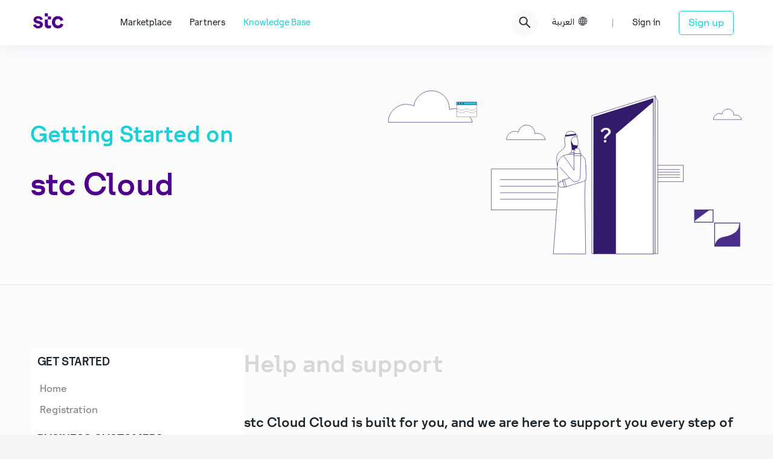

--- FILE ---
content_type: text/html; charset=utf-8
request_url: https://cloud.stc.com.sa/knowledge-base/business-customer/help-and-support
body_size: 15585
content:
<!DOCTYPE html><html lang="en"><head><meta charSet="utf-8"/><meta name="viewport" content="width=device-width"/><meta name="next-head-count" content="2"/><link rel="preload" href="/_next/static/css/c34b6f318e16e1cf.css" as="style"/><link rel="stylesheet" href="/_next/static/css/c34b6f318e16e1cf.css" data-n-g=""/><noscript data-n-css=""></noscript><script defer="" nomodule="" src="/_next/static/chunks/polyfills-c67a75d1b6f99dc8.js"></script><script src="/_next/static/chunks/webpack-bc55fda22a143233.js" defer=""></script><script src="/_next/static/chunks/framework-79bce4a3a540b080.js" defer=""></script><script src="/_next/static/chunks/main-daee817a69207c16.js" defer=""></script><script src="/_next/static/chunks/pages/_app-85cae722130ba474.js" defer=""></script><script src="/_next/static/chunks/8920-9604a8e752bdb694.js" defer=""></script><script src="/_next/static/chunks/9102-42d5de9e64c44f1f.js" defer=""></script><script src="/_next/static/chunks/9677-dbdfff8822df6b50.js" defer=""></script><script src="/_next/static/chunks/5074-d716a4c78e9e1d46.js" defer=""></script><script src="/_next/static/chunks/9269-81b0661566eda729.js" defer=""></script><script src="/_next/static/chunks/3849-fb6832578d6b09f0.js" defer=""></script><script src="/_next/static/chunks/231-18700e0ac5cb877e.js" defer=""></script><script src="/_next/static/chunks/9355-702a4c072fe4e071.js" defer=""></script><script src="/_next/static/chunks/7761-22a6d437f222af97.js" defer=""></script><script src="/_next/static/chunks/pages/knowledge-base/business-customer/help-and-support-202917c15bcccb43.js" defer=""></script><script src="/_next/static/yAZGTDq5jD61TE5HtM6-z/_buildManifest.js" defer=""></script><script src="/_next/static/yAZGTDq5jD61TE5HtM6-z/_ssgManifest.js" defer=""></script></head><body><div id="__next" data-reactroot=""><div class="sc-a106269c-0 eHYiCU"><div class="ant-spin ant-spin-lg ant-spin-spinning ant-spin-show-text" aria-live="polite" aria-busy="true"><span class="ant-spin-dot ant-spin-dot-spin"><i class="ant-spin-dot-item"></i><i class="ant-spin-dot-item"></i><i class="ant-spin-dot-item"></i><i class="ant-spin-dot-item"></i></span><div class="ant-spin-text">Loading...</div></div></div></div><script id="__NEXT_DATA__" type="application/json">{"props":{"pageProps":{"session":null,"_nextI18Next":{"initialI18nStore":{"en":{"knowledgeBase":{"registrationContent":"In order to subscribe to our various cloud services – or offer your own cloud services to our large customer base as a Cloud Services Partner - you first need to register your enterprise on the stc Cloud Cloud Marketplace by following the below link.","registrationSubContent":"Enter your organization and individual contact information. The individual entered here will be the first account administrator.","registrationSubContent2":"After login, you have access to your Dashboard, which appears in the top navigation. From there you can add additional account administrators or other classes of users within your organization via the “Users” tab. ","registrationSubContent3":"You are almost there!","subscribeCloudServices":"Subscribe to Cloud Services","subscribeCloudServicesDescription":"By becoming an stc Cloud Cloud Customer, you can activate various cloud services directly from the Marketplace. These include:","subscribeCloudServicesDescription2":"To subscribe to Cloud Services, you will first need to set up your payment method. Please refer to “Billing and Payment” in this section for details.","becomeServiceProvider":"Become a Service Provider","becomeServiceProviderDescription":"If you would like to partner with stc Cloud Cloud to offer your own cloud services to our customer base via the Cloud Marketplace, you can start by registering as a Cloud Service Provider.","vdcTitle":"Virtual data center","colocationTitle":"Co-location","coLocation":"Co-Location","vdcSubTitle":"Your Design, Our Cloud","vdcDescription":"If you have a fully developed data center, in which you administer and maintain applications tailored to your needs, you can off-load much of the routine tasks and begin to benefit from Cloud technology by virtualizing your hardware.","ByMovingCloudBased":"By moving to a cloud-based virtual data center, you can free yourself from:","vdcContent":"- Facility maintenance, including power, climate control, physical facility staffing, internet uplink, etc.","vdcContent2":"- Hardware budgeting, purchase, maintenance, and upgrades.","vdcContent3":"Although you will still be responsible for application installation and maintenance, operating system licenses and updates, and the like, virtualizing your data center on our cloud will allow you to benefit from several of the economic and other benefits of cloud computing.","virtualization":"Virtualization","virtualizationContent":"A hosted cloud solution delivers a high level of hardware abstraction. You have your own LAN and all the servers and devices you have always had, and in fact, all of this is easily scaled up or down. But now, your server room is empty! We manage all the physical equipment including servers and storage, essential air conditioning, fully redundant power, backup power supplies, and all other requirements of a modern and fault-tolerant data center.","virtualizationContent2":"Customer organizations can then benefit from virtualization using an experienced and highly resourced managed cloud service provider to support the hardware side of what you do so that you can focus on the value you deliver to customers or citizens.","quickStart":"Quick-Start with our Ready-Made Deployments","quickStartContent":"To assist you in getting started in your new Virtual Data Center, we offer a variety of software in the form of Ready-Made Deployments. These self-configuring deployments will create their own virtual machine(s) and other needed resources in your Virtual Data Center and be up and running immediately.","quickStartContent2":"You will have complete control of them after that just as if you had installed them yourself.","browseReadyMade":"Browse Ready-Made Deployments","yourDataCenter":"Your data center, our facility","yourDataCenterContent":"If you have a fully-developed hardware and software data center which has been configured and customized to your exact needs, you can still benefit from some of the economies of cloud computing by choosing to locate your existing hardware in our top-tier data centers. These state-of-the-art facilities will relieve you of the burden of securing a physical data center, ensuring constant climate control, redundant power, and the most reliable internet connection. Nonetheless, all of your processes, procedures, and workflows can continue unchanged.","yourDataCenterContent2":"Free yourself from the burden of facility maintenance, including power, climate control, physical facility staffing, internet uplink, etc.","yourDataCenterContent3":"This can also be an initial step toward true cloud-based computing. Before the need for the next costly server hardware and/or operating system, upgrade comes along, you can begin building your complete data center virtually in the stc Cloud Cloud in order to transfer from your legacy hardware.","businessApplications":"Business applications","cloudLimit":"Cloud is the limit","cloudLimitDescription":"Take full advantage of Cloud technology with cloud-based business applications.","pureOpexApproach":"This pure OPEX approach frees you from:","point1":"- Facility maintenance, including power, climate control, physical facility staffing, internet uplink, etc.","point2":"- Hardware budgeting, purchase, maintenance and upgrades.","point3":"- Operating system and other systems software licensing, maintenance and upgrades.","point4":"- Application maintenance, patching and upgrades.","pathForward":"The path forward","pathForwardContent1":"The move to the Cloud is not a one-step process or an irreversible strategic move. You can begin your transformation quickly and pursue it incrementally. Organizations can migrate non-core applications to the cloud quickly.","pathForwardContent2":"Good candidates for “early adopter” migration to the Cloud include productivity and team collaboration apps, sales and marketing apps, and human capital management apps. Many organizations begin their migration to the public or a hybrid cloud with such applications.","pathForwardContent3":"As you gain experience with cloud-based applications, the rest of your IT infrastructure can eventually cross that bridge.","browseBusinessApplications":"Browse Business Applications","userManagement":"User management","userManagementContent1":"The first user you configured when registering your business account is by default an Account Administrator. This role has full control over all aspects of your cloud accounts including any cloud applications to which you have subscribed as well as any cloud services you have on offer in the Marketplace if you are a Cloud Service Partner.","userManagementContent2":"You can also add users of other types as well as additional Account Administrators.","userManagementContent3":"For purposes of managing and using your software-as-a-service subscriptions, you can add some other user types:","subscriptionAdmins":"Subscription Admins can:","subscriptionAdmins1":"- Cancel premium support","subscriptionAdmins2":"- Enable premium support","subscriptionAdmins3":"- Subscribe to special offer","subscriptionAdmins4":"- Manage subscriptions","subscriptionAdmins5":"- View active subscriptions","financialAdmins":"Financial Admins can:","financialAdmins1":"- View invoices","financialAdmins2":"- View payments","financialAdmins3":"- Manage limits","financialAdmins4":"- Manage payment accounts","financialAdmins5":"- Manage bank account","usersCan":"Users can:","usersCan1":"- Login to the account","usersCan2":"- Use subscriptions to which they have been added","userManagementDescription":"First, add your users using the appropriate access level from the “Users” tab on the Dashboard. To add “Users” to a subscribed software-as-a-service, Go to the “Subscriptions” tab in the Dashboard, open the dropdown in the service representation and select “Manage Users”. Add the users who you wish to authorize to use the service.","billingAndPayment":"Billing and payment","billingAndPaymentSubTitle":"There are two ways to set up billing for your Cloud Services account:","connectStcCloud":"Connect your stc Cloud Business Account","connectStcCloudContent":"If you are an existing stc Cloud Business customer, you can continue to enjoy unified billing by simply linking your new Cloud Services account to your stc Cloud Business account. You will receive a single bill including all items.","provideCreditCard":"Provide your Credit Card Information","provideCreditCardContent":"If you are not an existing stc Cloud Business customer, you can provide your charge card information on the Cloud Marketplace. Your account will be automatically charged for any amounts due.","helpAndSupport":"Help and support","helpAndSupportSubTitle":"stc Cloud Cloud is built for you, and we are here to support you every step of the way.","helpAndSupport1":"Just getting started and not sure where to begin? Our experienced support engineers will work with you to achieve your best cloud design that fulfills your every business need.","helpAndSupport2":"How are we doing? We look forward to hearing your feedback about stc Cloud Cloud services and your Marketplace website experience via the feedback form to help us improve our services.","cloudServicesPartnersContent1":"If you have cloud business applications to offer your customers, you can take advantage of stc Cloud’s advanced cloud infrastructure and established customer base for rapid entry into the competitive cloud market. Your services will be located on your own exclusive virtual data centers on the stc Cloud Cloud (powered by Bluvalt® technology).","cloudServicesPartnersContent2":"Using our comprehensive On-Boarding Guide, you can configure your application for two-way communication with the Marketplace via secure web protocols (multiple languages supported). We can also direct you to our Cloud Integration Partners who can assist you with this part of the process.","cloudServicesPartnersContent3":"After onboarding, your services are available in the stc Cloud Cloud Marketplace alongside many other services from a variety of providers. Your customers can subscribe and select from your offered plans and options in the stc Cloud Marketplace. The integration layer then provisions them as users within your service.","cloudServicesPartnersContent4":"The Marketplace handles your customer billing and receipt of payment. Existing stc Cloud customers simply link their stc Cloud account for unified billing.","cloudServicesPartnersContent5":"You need only maintain your business application on your private virtual data center while stc Cloud Cloud Marketplace and stc Cloud Cloud take care of everything else on your behalf.","cloudServicesPartnersContent6":"To begin, see ","cloudServicesPartnersContent7":" above for how to register your organization and then specify that you are a Service Provider.","usersManagementContent1":"The first user you configured when registering your business account is by default an Account Administrator. This role has full control over all aspects of your cloud accounts including any cloud applications to which you have subscribed as well as any cloud services you have on offer in the Marketplace, as a Cloud Service Partner.","usersManagementContent2":"You can also add Financial Admins who manage billing and payment as well as additional Account Administrators.","usersManagementContent3":"As a Service Provider, you will see a new authorization level available when adding a user called “Service Admins”.","serviceAdmins":"Service Admins can:","serviceAdmins1":"- Change service events timeout","serviceAdmins2":"- Export a service","serviceAdmins3":"- Import a service","serviceAdmins4":"- View webhook logs","serviceAdmins5":"- Edit a service","serviceAdmins6":"- Manage services","billingAndPaymentContent":"You will need a payment account for your Virtual datacenter resources on which you host your services as well as any Business applications you may have for your business.","setupBilling":"1- To setup billing for cloud resources used:","paymentsDue":"2- Payments due to you, the Cloud Service Provider","paymentsDueContent":"stc Cloud collects amounts due from customers of your services offered through your Cloud Services Partnership. Set up your bank account information in order to receive these payments as they become available.","how":"How?","toPerform":"To perform either of these functions, proceed to the ","financial":"Financial ","tabMarketplace":"tab on your ","dashboard":"Dashboard.","marketplace":" Marketplace ","helpAndSupportContent":"For help with integrating your service to stc Cloud Cloud Marketplace, billing or other customer issues pertaining to your services go to Bluvalt support.","cloudIntegrationPartners":"Cloud integration partners","cloudIntegrationPartnersContent":"Cloud Integration Partners are entities that help customers design, implement and configure their systems using the Bluvalt® cloud. By becoming an stc Cloud Cloud Integration Partner, you will be eligible for referrals to firms from our customer base who wish to contract for extra help and guidance on their journey to Cloud Computing.","cloudIntegrationPartnersSubTitle":"As an stc Cloud CIP, you can:","cloudIntegrationPartners1":"- Resell Bluvalt® cloud services","cloudIntegrationPartners2":"- Offer pre-sales advisory or assessment services","cloudIntegrationPartners3":"- Offer post-sales professional services to install, test, and integrate various parts of a cloud solution","cloudIntegrationPartners4":"- Manage cloud-delivered applications","cloudIntegrationPartners5":"- Manage relationships with end-customers","cloudTechnologyPartners":"Cloud technology partners","cloudTechnologyPartnersContent":"Cloud Technology Partners are major software vendors who provide solutions and technologies through the Bluvalt® cloud.","cloudTechnologyPartnersSubTitle":"As an stc Cloud CTP, you can:","cloudTechnologyPartners1":"- Recommend Bluvalt® Cloud Services to end-customers","cloudTechnologyPartners2":"- Publish profiles on Marketplace","cloudTechnologyPartners3":"- Showcase and market own solutions on Marketplace","cloudTechnologyPartners4":"- Pre-qualify and generate leads","cloudTechnologyPartners5":"- Register deals","billing":"• Billing And Payment","help":"• Help And Support","usersManagement":"• Users Management"},"helpAndSupport":{},"common":{"title":"stc Cloud | Saudi Arabia's Best Business Cloud Solution","marketplace":"Marketplace","market_place":"marketplace","partners":"Partners","knowledgeBase":"Knowledge Base","signIn":"Sign in","signUp":"Sign up","switchAccounts":"Switch Accounts","dashboard":"Dashboard","viewProfile":"View Profile","changePassword":"Change Password","logout":"Logout","whyStcCloud":"Why stc Cloud","takeAdvantageOfOurCloudFeaturesAtYourOwnPace":"Take advantage of our cloud features at your own pace.","reliable":"Reliable","reliableDescription":"The largest cloud provider in the region with a 99.99% uptime guaranteed. stc cloud made to be flexible and scalable to suit your business needs.","localDataHoisting":"Local data hosting","localDataDescription":"Our advanced and Tier IV data centers are located in Riyadh and Jeddah, built, managed, and operated by certified Saudi engineers.","allInOneInvoice":"All-in-one invoice","allInOneInvoiceDescription":"Receive a single invoice including all subscribed services and enjoy a unified billing as our Cloud Business customer.","secure":"Secure","secureDescription":"Compliant with top security certifications and regulations: ISO 27000, ISO 27017, ISO 9001, PC1_DSS, CSA STAR, CST Licensed Class C Cloud Provider. Guaranteed confidentiality with full data encryption and protection.","support":"24/7 Support","supportDescription":"We provide 24/7 support to all of our services to ensure high performance and a successful customer cloud journey.","costEffective":"Cost effective","costEffectiveDescription":"Reduce cost and engineering time to build your own infrastructure by moving your operations to our Cloud Services with ease.","stcCloud":"stc Cloud","yourBusiness":"Your business","ourCloud":"Our Cloud","getStarted":"Get Started","exploreOurMarketplace":"Explore our marketplace!","goToMarketplace":"Go to Marketplace","exploreMarketplace":"Explore our Marketplace","saudiDomainRegistration":"Saudi Domain Registration","searchAndRegister":"Search and register your domain name now","searchAndRegisterDescription":"Search and register “reserve” a domain on the Internet for one year under Saudi country code (ccTLD).","reserveDomain":"Reserve a Domain now","virtualDataCenter":"Virtual Data Center","buildYourOwnCloud":"Build your own using our cloud","virtualDataCenterDescription":"Start your Virtual Data Center (VDC) subscription and create your Virtual Machines. Install and configure your software on your virtual machines as you wish or take advantage of our ready-made deployments.","getStartedOwnVdc":"Get Started and Own a VDC","coLocation":"Co-location","yourDataCenters":"your data centers in our site","getStartedHost":"Get Started and Host your IT infrastructure","coLocationDescription":"host your IT infrastructure in a safe environment, ensuring availability and connectivity for your business, with redundant power and other features ensure high uptime.","stcCloudProudlyServes":"stc Cloud Proudly Serves","ourDatacenters":"our data centers","itcc":"itcc","jeddah":"Jeddah","availability":"availability","surface":"surface","m2":"m","partnershipAlliances":"Partnership \u0026 Alliances","stcCloudAndTestimonials":"stc Cloud White-papers \u0026 testimonials","activision":"Activision","scopeer":"Scopeer","readMore":"Read more","joinAsPartner":"Join as a Partner Now","startToday":"Start Today and Join stc Cloud","contactUs":"Contact us","aboutStc":"About stc","about":"About","stcStrategy":"stc Strategy","stcOrganization":"stc Organization","aboutStcCloud":"About stc cloud","saudiRegulations":"Saudi Regulations","securityCenter":"Security \u0026 Compliance Center","products":"Products","followUs":"Follow us","supportChannels":"Support channels","callCenter":"Call Center","email":"Email","openSupportTicket":"Open a support ticket","organizationInformation":"organization information","organizationName":"organization name","enter":"enter","businessEmail":"business email","corporateEmailAddress":"corporate email address","firstName":"first name","lastName":"last name","country":"country","select":"Select","selected":"selected","mobileNumber":"Mobile number","securityClassificationsLevel":"security classifications level","selectSecurityLevelAsPer":"Please select a Security Classification Level as per","youMustSelectSecurityClassificationLevel":"You must select security classification level","saudiCITCRegulations":"Saudi CITC Regulations","accountInformation":"Account information","userName":"User name","password":"password","passwordRequirements":"password requirements","containsUpperCase":"Contain at least 1 UPPERCASE letter","containsLowerCase":"Contain at least 1 lowercase letter","containsNumber":"Contain at least a Number (from 0-9)","containsSpecialCharacter":"Contain at least 1 Special character","minCharacters":"Minimum of 8 characters","referralCode":"referral code","iAgreeOntermsAndConditions":"I agree that I have read the","and":"and","termsAndConditions":"Terms of Use","privacyPolicy":"Privacy Policy","ieAcme":"i.e ACME inc","otherStory":"Other stories","acceptAgreement":"You must accept Terms of Use and SLA to complete registration","acceptAgreementInvite":"You must accept Terms of Use and SLA to complete login","termsOfUse":"Terms of Use","copyright":"Copyright © ","allRightsReserved":"stc cloud. All rights reserved","thereWasError":"There was an error","errorTryAgin":"There was an error, try again","gettingStartedOn":"Getting Started on","knowledgeBaseTitle":"stc Cloud","businessApplications":"Business Applications","colocation":"Co-Location","userManagement":"User Management","billingAndPayment":"Billing And Payment","helpAndSupport":"Help And Support","registration":"Registration","home":"Home","businessCustomers":"Business Customers","getStarted2":"Get Started","lookingForSomethingElse":"Looking For Something Else?","contactWithUs":"Contact with us","popularTopics":"Popular Topics","registrationDescription":"New to stc Cloud Cloud? Here is a walk though our registration guide","vdcTutorials":"VDC Tutorials","vdcTutorialsDescription":"Get help about virtual network, storage, services,","customersHelp":"Customers help","customersHelpDescription":"Need help with any of your subscriptions or any of your stc Cloud Cloud services","PartnersHelp":"Partners help","PartnersHelpDescription":"Need help with any of your services in stc Cloud Cloud marketplace","WhatCloudComputing":"What is Cloud computing","optional":"optional","emailInfo":"Email us at","landline":"Mobile phone, landline","getInTouch":"Get in touch with us now","verifyEmail":"verify email","welcomeToCloud":"Welcome to cloud Marketplace","accountCreatedAndNeedToVerify":"Your account is created successfully, but first you\u003cbr\u003eneed to confirm your email address we've sent you\u003cbr\u003ea confirmation email to ","reSendVerification":"resend verification","accountVerified":"account verified","congratulation":"Congratulation","accountSuccessfullyVerified":"Your account is now successfully verified","youWillRedirectToAccount":"You will be redirected in seconds to your account","yourAccountHasBeenActivated":"Your account has been activated","letsHelpYou":"Let’s help you to get started.","loginToYourAccount":"Login to your account and link your stc Business account.","visitOurMarketplace":"Visit our marketplace and activate services you need.","enjoyUsingOurCloud":"Enjoy using our cloud services.","login":"Login","ifYouNeed":"If you need more help, please visit our ","accountActivationFailed":"Account activation failed","sorry":"Sorry, your account activation failed, please try again later!","accountActivated":"Account activation","businessPartners":"Business Partners","cloudServicesPartners":"Cloud Services Partners","usersManagement":"Users Management","cloudIntegrationPartners":"Cloud Integration Partners","cloudTechnologyPartners":"Cloud Technology Partners","documentName":"Document Name","language":"Language","size":"Size","download":"Download","cannotSendVerificationEmail":"Cannot send verification email","emailSent":"Email sent","verificationEmailSent":"Verification email has been sent","searchService":"Search for a Service","searchFlavor":"Search for a flavor","mostPopular":"Most Popular","mostRecent":"Most Recent","pricingPlan":"Pricing Plan","trial":"Free Trial","monthly":"Monthly","annual":"Annual","dataCenter":"Data center","riyadh":"Riyadh","serviceType":"Service Type","usageBased":"Usage Based","businessApplication":"Business Application","readyMadeDeployment":"Ready Made Deployment","filterBy":"Filter by","exploreCloudServices":"Explore stc Cloud Services","featured":"Featured","elevateBusiness":"Elevate your Business","withOur":"with our","plans":"Plans","viewDeal":"View Deal","by":"By","resetFilters":"Reset Filters","startingPrice":"Starting Price","sar":"SAR","category":"Category","contentManagement":"Content Management","businessEnterprise":"Business and Enterprise","education":"Education","serversDatabase":"Servers and Database","hrPayroll":"HR and Payroll","productivity":"Productivity","networkSecurity":"Network and Security","others":"Others","all":"All","or":"or","here":"here","frequentlyAskedQuestions":"FAQs","signup":"Sign Up","bluvaltSupport":"Bluvalt Support","hr":"hr","more":"more","saudiDNRServices":"Saudi domain name registration services","serviceDescription":"Service description","visitServiceWebsite":"Visit service website","loading":"Loading...","sortServices":"Sort Services by","showPlans":"Show plans","hidePlans":"Hide plans","noServiceFound":"No Services Found","emptyPlan":"There is no plans / products to be displayed","filters":"Filters","reset":"Reset","applyFilters":"Apply Filters","cancel":"Cancel","companyName":"Company name","companyEmail":"Company email","subject":"Subject","inquiryContent":"Inquiry content","max1000Length":"Max 1000 Character","send":"Send","done":"Done","quarter":"Quarterly","biannual":"Biannual","homePage":"Home page.","pageNotFound":"Page Not Found","pageNotFoundDescription":"Oops! Something has gone wrong and the page you were looking for could not be found!\nTry the","overview":"Overview","servicePlans":"Plans","addons":"Add-ons","serviceSupport":"Support","faqs":"FAQs","documents":"Documents \u0026 Guides","screenshots":"Screenshots","howItWorks":"How it works","description":"Description","uptimeGuarantee":"Uptime Guarantee","coverageDetails":"Coverage Details","covered":"Covered","notCovered":"Not Covered","priceInclusiveVat":"Price is inclusive of VAT","ofCommitmentRequired":" of commitment required","features":"features","items":"items","register":"Register","subscribe":"Subscribe","pricePaymentOption":"Price \u0026 Payment options","planPrice":"Plan price","per":"Per","oneTimePayment":"One time payment","setupFees":"Plan setup fees","extendSubscriptionAddons":"Extend your subscription plan with the following add-ons","quarterly":"quarterly","no_billing_period":"Fixed term","freeTrial":"Free trial","serviceName":"Service Name","videoGuide":"Video Guide","deployButton":"Deploy","deploy":"Deploy","available":"Available in","useDeployment":"Use Deployment","planDetails":"Plan Details","bluvalt":"bluvalt","availableIn":"Available in","viewAndSubscribe":"View service \u0026 subscribe","costEstimator":"Cost Estimation","deploymentsServices":"Deployments Services","availableProducts":"Available Products","readyMadeDeploymentsServices":"Ready-Made Deployments","viewAllDeployments":"View all Deplyments","noDataCenterExist":"There is no data center exist","showMore":"Show more","flavour":"Flavour","RAM":"RAM","CPU":"CPU","bandwidth":"Bandwidth","price":"Price","SAR/hr":"SAR/hr","hour":"hour","year":"Year","yes":"Yes","no ":"No","expand":"Expand","hourly-every":"Hourly","monthly-every":"Monthly","yearly-every":"Yearly","total":"Total","month":"month","SAR/month":"SAR/month","GB-hr":"GB-hr","maximumValueIs":"Maximum value is","GB":"GB","networkBandwidth":"Network Bandwidth","itemsAvailableForMonthlyInstallment":"Items below are available for monthly installments","activate":"Activate","productDetails":"Product Details","English":"English","Arabic":"Arabic","summary":"Summary","subscribeButton":"Subscribe","location":"Location","name":"Name","auditLog":"View audit logs","organizationDetails":"Organization Details","organization":"Organization","landlineNumber":"Landline","currentSecurityLevel":"Your current security level is","changeLevelDescription":"you can change your security level by selecting a different level from the options below.","phoneNumber":"Phone number","seeDetails":"See details","hide":"Hide","showChangeLog":"View changelog","hideChangeLog":"Hide changelog","changeLog":"changelog","id":"ID","user":"User","objectType":"object type","actionType":"action type","cloudAccounts":"Cloud Accounts","securityLevels":{"level1":"Level 1","level2":"Level 2","level3":"Level 3","level4":"Level 4"},"SAR/GB":"SAR/GB","editInfo":"Edit info","deleteMyAccount":"Delete my account","deleteMyAccountDescription":"This will permanently remove your account.","cannotDeleteAccountWhileActiveSubscriptions":"You cannot delete your account while you still have active subscriptions.","cancelAllActiveSubscriptionsBeforeDeletion":"Please cancel all active subscriptions before proceeding with account deletion.","areYouSureDeleteAccount":"Are you sure you want to delete your account?","thisActionPermanentlyRemoveAccess":"This action will permanently remove your access to our services.","immediatelyDeleteAllPersonalData":"Immediately delete all my personal data","accountDeletedSuccessfully":"Account Deleted Successfully","toProceedDeletingYourAccountPleaseVerifyYourEmail":"To proceed deleting your account, please verify your email","anEmailWithOneTimePasswordOTPHasBeenSentToTheEmailBelow":"An email with one time password (OTP) has been sent to the email below","resendOTP":"Resend OTP","youDontHavePermissionToPerformThisAction":"You don't have permission to perform this action","updateInfo":"Update info","verified":"Verified","enable":"Enable","disable":"Disable","chooseAccount":"Choose account","chooseAccountDescription":"Kindly choose the account you want to continue with","selectYourAccount":"Select Your Account","continue":"Continue","choose":"Choose","current":"Current","myProfile":"My Profile","changedSuccessfully":"Changed successfully","yourInformationChangedSuccessfully":"Your information changed successfully","notVerified":"Not verified","verify":"Verify","active":"Active","subscription":"Subscription","latestServices":"Latest Services","viewAll":"View All","you":"You","noSecurityLevel":"There is no security level added to your account, please choose one level from the levels below","edit":"Edit","success":"Success","voucherCode":"Voucher Code","validUntil":"Valid Until","acceptBefore":"Accept Before","remainingAmount":"Remaining Amount","terminated":"Terminated","suspended":"Suspended","second_suspended":"Second suspended","addAccount":"New Account","actions":"Actions","paymentsReceivable":"Payments Receivable","financial":"Financial","no":"No","invoiceId":"Invoice Id","date":"Date","amount":"Amount","youDontHaveAnyReceivablePayments":"You don’t have any receivable payments","youCanRequestPayment":"You can request payment from the button below","requestPayment":"Request Payment","roles":"Roles","status":"Status","paymentMethods":"Payment Methods","invoices":"Invoices","deals":"Deals","vouchers":"Vouchers","credits":"Credits","agreements":"Agreements","paymentsServices":"Services","somethingWentWrong":"Something went wrong","thereAProblemRightNowkindlyRefreshThePage":"There’s a problem right now.\n kindly refresh the page.","dealDetails":"Deal Details","dealInformation":"Deal Information","startDate":"Start Date","canceledOn":"Will be canceled on\n","dealAgreement":"Deal Agreement","attachments":"Attachments","downloadAttachments":"Download Attachments","expiryDate":"Proposal Expiry Date","endDate":"End Date","noAttachments":"No Attachments","autoRenew":"Yes","noAutoRenew":"No","refresh":"Refresh","proposalExpiryDate":"Proposal Expiry Date","duration":"Duration","autoRenewal":"Auto Renewal","renewalDate":"Renewal Date","expired":"Expired","pending":" Pending","ended":"Ended","rejected":"Rejected","youDontHaveAnyDeals":"You don't have any deals","latestInvoice":"Latest Invoice","amountDue":"Amount Due","thisFeatureIsNotImplementedYet":"This feature is not implemented yet .","latestSubscriptions":"Latest Subscriptions ","subscriptions":"Subscriptions","inactive":"Inactive","changeSettings":"Change Settings","level1":"Security Level 1","level2":"Security Level 2","level3":"Security Level 3","level4":"Security Level 4","security":"Security","accountId":"Account ID","subscriptionName":"Subscription Name","someThingIsWrong":"Something is wrong","tryToRefreshThePage":"Try to refresh the page","addVoucher":{"title":"Add Voucher Code","description":"Kindly write the voucher code and click on add","label":"Voucher Code","placeholder":"Write Voucher Code","voucherCode":"Voucher Code Added","message":"Voucher Code Added Successfully","confirm":"Add Voucher","warningTitle":"You can’t add voucher","warningDescription":"Because you already have active one"},"addVoucherTitle":"Add Voucher Code","users":"Users","supportTeam":"Support team","allStatuses":"All Statuses","youSaved":"You saved","quantifiableItems":"Quantifiable Items","dealServices":"Deal Services","acceptDeal":"Accept deal","reject":"Reject","youDontHaveAnyVouchers":"You don't have any vouchers","youCanAddVoucher":"You can add a voucher code from the button below","accountStatus":"Your account is in a trial phase with limited access","contactAdmin":"Please contact your account administrator to accept the agreement for completing your account activation","linkYourBilling":"Please link your billing today for full account activation.","linkPaymentMethod":"Link payment method","allPricesInclusiveVat":"All prices are inclusive of VAT","cancelDeal":"Cancel auto renewal?","cancelDealSure":"Are you sure you want to cancel deal auto renewal?","yesCancelDeal":" Yes, cancel auto renewal","cancelDealSuccess":"Deal Auto Renwal Has Been Canceled Successfully","cancelDealAutoRenwal":"Cancel Deal Auto Renwal","fixedTerm":"Fixed Term","months":"Months","years":"Years","subscribersCard":"Subscribers","plansOrProductsCard":"Plans/ Products","subscribersTable":"Subscribers","plansOrProductsTable":"Plans/ Products","type":"Type","viewDetails":"View Details","voucherServicesDetails":"Voucher Services Details","servicesList":"Services List","close":"Close","plan":"Plan","planDatacenter":"Plan/Datacenter","provider":"Provider","typeOfService":"Type","started":"Started","allSubscriptions":"All Subscriptions","servicesType":{"usage":"Usage Based","subscriptions":"Business Application","usage_with_plans":"Ready Made Deployment"},"next":"Next","addedSuccessfully":"Added Successfully","delete":"Delete","export":"Export","deletedSuccessfully":"Deleted successfully","editedSuccessfully":"Edited successfully","services":"Services","key":"Key","value":"Value","save":"Save","website":"Website","add":"Add","customizedSolution":"Customized Solution","loginToRequest":"Login to Request","requestNow":"Request Now","flavor":"Flavor","deleteService":"Delete service","areYouSureDeleteThisService":"Are you sure delete this service ?","enterPlanName":"Enter plan name","planDescription":"Description of your plan.","chooseFlavor":"Choose flavor","submit":"Submit","for":"For","preview":"Preview","customer":"Customer","serviceOwner":"Service owner","currency":"Currency","serviceSubmittedSuccessfully":"Service submitted successfully","revertToOld":"Revert to old?","selectService":"Select service","welcomePopup":{"firstStepTitle":"Welcome to the new Marketplace!","firstStepDescription":"Enhanced experience all around, to save your time and do business\nmore efficiently.","secondStepTitle":"Find all what matters easily!","secondStepDescription":"The totally revamped dashboard will give you direct access to the\nmost important areas in seconds.","thirdStepTitle":"It's all about you!","thirdStepDescription":"The enhanced design is here to let you do your work better, so\nplease share any ideas or suggestions you have. And incase\nyou don’t feel comfortable with it, you can revert back to the classic\ndesign."},"skip":"Skip","startExploring":"Start Exploring","feedback":{"title":"Before you go back","description":"Can you please provide us with your feedback about the new marketplace?","itemLabel":"Your feedback","itemPlaceholder":"Write your feedback","confirm":"Back to old version","provideFeedback":"Provide us a feedback or \nreport an issue","formLabel":"Your feedback or issue","formPlaceholder":"Write your feedback or issue","notificationTitle":"Your feedback/issue was submitted successfully","notificationDescription":"Thank you for providing your feedback/issue we will get back to you as soon as possible"},"discardChangesTitle":"Discard changes?","discardChanges":"Discard changes","areYouSureDiscardThisService":"Are you sure you want to discard the changes you have made?","yesDiscard":"Yes discard.","action":"Action","cancelInvitation":"Cancel invitation","unassign":"Unassign","unassignButton":"Unassign","cancelButton":"Cancel","assignButton":"Assign","assign":"Assign","cancelInvitationTitle":"Cancel invitation?","cancelInvitationButton":"Cancel invitation","back":"Back","AreYouSureYouWantToCancelThisInvitation":"Are you sure you want to cancel this invitation?","commitmentDescription":"Any cancellation happens prior to the commitment end date, the remaining amount will be charged on cancellation","serviceUpdatedSuccessfully":"Service updated successfully","questionMark":"?","selectARoleFor":"Select a role for","toAssignToThisSubscription":" to assign to this subscription.","selectRole":"Select role","role":"Role","bankInformation":"Bank Information","bank":"Bank","ibanNumber":"IBAN number","errorText":"Something is wrong","secondaryErrorText":"try to refresh the page","acpPortal":"Admin","portals":"Portals","customerPortal":"Customer Portal","distyPortal":"Distributor Portal","resellers":"Resellers","customers":"Customers","categories":"Categories","unauthorized":"You are not authorized","distyWelcomePopup":{"title":"Welcome to stc Cloud Marketplace!","description":"We hope our services meet your needs, you can find out about our Service Level Agreements in the Supporting Documents section.","contactDescription":"In case you encounter any difficulties as a distributor or reseller, please contact us at \u003ca href='mailto:vap@solutions.com.sa'\u003evap@solutions.com.sa\u003c/a\u003e for support"},"customerWelcomePopup":{"title":"Welcome to stc Cloud Marketplace!","description":"We hope our services meet your needs, you can find out about our Service Level Agreements in the Supporting Documents section."},"distributorDashboard":"Dashboard","froze":"Frozen","accept":"Accept","cookieDisclaimer":{"title":"We value your privacy","description_1":"We use cookies to enhance your browsing experience, serve personalized content, and analyze our traffic.","description_2":"By clicking “Accept”, you consent to our use of cookies."},"pendingTermination":"Pending termination","resellerPortal":"Reseller Portal","accountadministrator":"Account Administrator","subscriptionsadmins":"Subscriptions Admins","financialadmins":"Financial Admins","serviceadmins":"Service Admins","marketPlaceTermsAndConditions":"Marketplace Terms \u0026 Conditions","byAcceptingThisIvitation":"By accepting this invitation to","youAcceptToshareUrInfo":"you agree to share your personal (first name, last name, email, username) with any third-party service provider whenever an authorized person on this account adds you as a user to subscriptions from that service provider.","join":"Join","joinAnAccount":"Join an account","crNumber":"CR Number","WelcomeToStcYouWillBusinessPartnerUnder":"Welcome to stc, You will be our business partner under ","YourUserNameWillBe":".Your username will be ","welcomeYouAreInvitedByOurPartner":"Welcome to  stc, You have been invited by our partner ","welcomeYouhaveInvitedByDisty":"Welcome to stc, You have been invited by our distributor ","thankUForUrInterestNCloud":"Thank you for your interest in Cloud.","thankUForUrInterestInStcCloud":"Thank you for your interest in stc Cloud.","yrRegisterIsComplete":"Your registration is now complete.","goToUrAccount":"Go to your account","Your account is not active":"Your account is not active","waitingForApproval":"Waiting for approval","accounts":"Accounts","cdbPercentage":"CDP Percentage","serviceProviders":"Service providers","registrations":"Registrations","distributors":"Distributors","trialAccounts":"Trial accounts","salesTeam":"Sales team","productTeam":"Product team","premiumSupport":"Premium support","customServices":"Custom services","serviceProducts":"Service products","serviceCategories":"Service categories","voucherCredits":"Voucher credits","virtualCredits":"Virtual credits","customerId":"Customer ID","IBAN":"IBAN","areYouSureYouWantToDeleteThisInvitation":"Are you sure you want to delete this invitation?","areYouSureYouWantToResendThisInvitation":"Are you sure you want to resend this invitation?","resendInviteSuccessfully":"Invitation resend successfully","resend":"Resend","searchByNameOrEmail":"Search by name or email","allianceManagers":"Alliance Managers","invitationSentSuccessfully":"Invitation sent successfully","Product Specialists":"Product Specialists","Product Specialist":"Product Specialist","Sales Manager":"Sales Manager","Account Manager":"Account Manager","savedSuccessfully":"Saved successfully","accountUnderProcess":"We have successfully received your account information.\u003cbr\u003e Our team will review the details and send you an email once the review is complete to finalize the registration process.","viewPlans":"View plans","professionalServices":"Professional services","cloudServices":"Solutions services","exploreProfessionalServices":"Explore professional services","aiPlatforms":"AI Platforms","cloudInfrastructureMigration":"Cloud Infrastructure \u0026 Migration","collaborationSolutions":"Collaboration Solutions","digitalIdentity":"Digital Identity","dataCenterDesignMigration":"Data Center Design \u0026 Migration","wifiWireless":"Wi-Fi \u0026 Wireless","accessControl":"Access Control","aiDataAnalytics":"AI \u0026 Data Analytics","cloudSolutions":"Cloud Solutions","networkSolutions":"Networking Solutions","physicalSecurity":"Physical Security","collaborationCommunication":"Collaboration \u0026 Communication","cybersecuritySolutions":"Cybersecurity Solutions","dataCenterServices":"Data Center Services","sent Successfully":"Sent Successfully","pleaseChooseService":"Please choose service","noFileSelected":"No File Selected","pleaseSelectExcelFileToImport":"Please select an Excel file to import.","importService":"Import service","chooseFile":"Choose file","requestSubscription":"Request subscription","requestSentSuccessfully":"Request sent successfully","AddYourBillingInformation":"Add Your Billing Information","AddBillingInfoMessage":"To proceed with your registration and subscription, please add your billing information. This step is required to ensure uninterrupted access to our services.","AddBillingInfo":"Add Billing Info","RequestUnderProcessing":"Your request to link a payment method to Solutions is currently being processed. Subscription access will be available once the payment link is complete.Thank you for your patience! If you need assistance, please contact support.","PaymentApproved":"Your payment has been approved.","generalInquiriesEmail":"General Inquiries email","scopeOfWorkTitle":"Please provide the Scope of Work brief in the text box below to proceed with your request.","writeHere":"Write here ...","scopeOfWorkError":"You cannot submit a new professional service request while you already have a request in progress. Please wait until your current request is updated.","scopeOfWorkIsRequired":"Scope of Work is required","professionalServicesRequests":"Professional Services Requests","statusIsRequired":"Status is required","adminPortal":"Admin Portal","request":"Request","signInNow":"Sign In Now","createAnAccount":"Create an Account","signInToAccessServiceDetails":"Sign In to Access Service Details","signInDescription":"To view the full details of this service, please sign in to your account. It only takes a moment and ensures that we can provide you with a personalized experience.","requestId":"Request Id","userMobile":"User Mobile","marketplaceId":"Marketplace ID","scopeOfWork":"Scope of Work","branchName":"Branch Name","customerDetails":"Customer Details","detailed_description":"Detailed Description","technical_details":"Technical Details","success_projects":"Success Projects","benefits":"Benefits","informationMatchWarning":"Please ensure that all the information provided in this form matches the details in your submitted documents in order to complete your request.","sorry_service_subscription":"Sorry, You cannot subscribe to this service except through the Account Manager","FinTech":"FinTech"}}},"initialLocale":"en","ns":["knowledgeBase","helpAndSupport","common"],"userConfig":{"i18n":{"locales":["en","ar"],"defaultLocale":"en"},"default":{"i18n":{"locales":["en","ar"],"defaultLocale":"en"}}}}},"__N_SSP":true},"page":"/knowledge-base/business-customer/help-and-support","query":{},"buildId":"yAZGTDq5jD61TE5HtM6-z","isFallback":false,"gssp":true,"locale":"en","locales":["en","ar"],"defaultLocale":"en","scriptLoader":[]}</script></body></html>

--- FILE ---
content_type: application/javascript; charset=UTF-8
request_url: https://cloud.stc.com.sa/_next/static/chunks/pages/marketplace-2d794ac1d3f50a3f.js
body_size: 5863
content:
(self.webpackChunk_N_E=self.webpackChunk_N_E||[]).push([[2465],{35610:function(n,e,t){(window.__NEXT_P=window.__NEXT_P||[]).push(["/marketplace",function(){return t(64476)}])},10884:function(n,e){"use strict";e.Z={src:"/_next/static/media/datacenter.f37909f5.svg",height:201,width:196}},97800:function(n,e){"use strict";e.Z={src:"/_next/static/media/domain.445dde29.svg",height:201,width:220}},36962:function(n,e){"use strict";e.Z={src:"/_next/static/media/gps.837b2037.svg",height:207,width:181}},64476:function(n,e,t){"use strict";t.r(e),t.d(e,{__N_SSP:function(){return Nn},default:function(){return In}});var r=t(47568),i=t(26042),a=t(828),o=t(7297),c=t(97582),l=t(85893),s=t(9669),u=t.n(s),d=t(5233),p=t(25675),f=t.n(p),h=t(11163),m=t(67294),g=t(68795),x=t(38939),v=t(84485),y=t(97183),b=t(71230),w=t(11382),j=t(15746),k=t(69677),Z=t(71577),C=t(87379),_=t(37761),F=t(98663),S=t(66516),P=t(32808),N=t(59114);function I(){var n=(0,o.Z)(["\n    text-align: start;\n\n    .ant-layout-sider {\n        min-width: 200px !important;\n        width: 250% !important;\n        max-width: 100% !important;\n    }\n\n    h4 {\n        padding: 0 12px;\n    }\n\n    a {\n        padding: 16px;\n    }\n\n    @media screen and (max-width: 900px){\n        padding: 2%;\n\n        h4 {\n            display: none;\n        }\n\n        a {\n            display: none;\n        }\n\n        .ant-menu-inline {\n            border: none;\n        }\n    }\n"]);return I=function(){return n},n}function T(){var n=(0,o.Z)(["\n    margin-bottom: 16px;\n\n    .ant-menu-item-group-title {\n        font-size: 16px;\n        font-family: 'STC-Medium';\n    }\n"]);return T=function(){return n},n}function D(){var n=(0,o.Z)(["\n    padding: 0 8px !important;\n    height: fit-content !important;\n\n    &.ant-menu-item-selected {\n        &::after {\n            border: none !important;\n        }\n    }\n\n    .ant-menu-item-content {\n        margin-right: 0 !important;\n        margin-left: 0 !important;\n    }\n"]);return D=function(){return n},n}function E(){var n=(0,o.Z)(["\n    height: 36px !important;\n\n    &.ant-menu-item-selected {\n        &::after {\n            border: none !important;\n        }\n    }\n"]);return E=function(){return n},n}function M(){var n=(0,o.Z)(["\n    display: flex;\n    flex-direction: column;\n\n    .ant-checkbox-wrapper {\n        color: #262626;\n        padding: 8px 0;\n    }\n\n    .ant-checkbox-inner {\n        border-radius: 2px;\n    }\n\n    .ant-checkbox-checked {\n        .ant-checkbox-inner {\n            background-color: #ECFBFC;\n            border-color: #ECFBFC;\n\n            &::after {\n                border-color: #29C9D2;\n                border-width: 1px;\n            }\n        }\n    }\n\n    @media screen and (max-width: 900px){\n        flex-direction: row;\n        flex-wrap: wrap;\n    }\n"]);return M=function(){return n},n}var z=y.Z.Sider,A=(0,C.ZP)("div").withConfig({componentId:"sc-dd3df9ef-0"})(I()),R=(0,C.ZP)(S.Z.ItemGroup).withConfig({componentId:"sc-dd3df9ef-1"})(T()),O=(0,C.ZP)(S.Z.Item).withConfig({componentId:"sc-dd3df9ef-2"})(D()),G=(0,C.ZP)(S.Z.Item).withConfig({componentId:"sc-dd3df9ef-3"})(E()),B=(0,C.ZP)(P.Z.Group).withConfig({componentId:"sc-dd3df9ef-4"})(M()),K=function(n){var e=n.onCategoryChange,t=n.onServiceTypeFilter,r=n.onDataCenterFilter,i=n.onPricingPlanFilter,a=n.onFilterReset,o=n.pricingPlanModalFilter,c=n.serviceTypeModalFilter,s=n.dataCenterModalFilter,p=n.category,f=(0,d.$G)("common").t,h=(0,m.useState)("all"),g=h[0],x=h[1],v=(0,m.useState)([""]),y=v[0],b=v[1],w=(0,m.useState)([""]),j=w[0],k=w[1],Z=(0,m.useState)([""]),C=Z[0],_=Z[1],F=(0,m.useState)([{label:"",value:0}]),P=F[0],I=F[1];return(0,m.useEffect)((function(){var n=[];u().get("/marketplace/api/datacenters").then((function(e){e.data.results.forEach((function(e){n.push({label:e.name,value:e.id})})),I(n)}))}),[]),(0,l.jsx)(A,{children:(0,l.jsxs)(z,{children:[(0,l.jsx)("h4",{className:"ant-typography text-color-grey-light",children:f("filterBy")}),(0,l.jsx)(S.Z,{mode:"inline",defaultSelectedKeys:[g],defaultOpenKeys:["category-filter"],selectedKeys:["".concat(p)],onSelect:e,children:(0,l.jsx)(R,{className:"category-filter",title:f("category"),children:N.wg.map((function(n){return(0,l.jsx)(G,{children:f(n.value)},n.key)}))},"category-filter")},"serviceCategory"),(0,l.jsxs)(S.Z,{mode:"inline",children:[(0,l.jsx)(R,{title:f("serviceType"),children:(0,l.jsx)(O,{children:(0,l.jsx)(B,{options:(0,N.wK)(),value:c||y,onChange:function(n){var e=n;b(e),t(e)}})},"service-type")},"service-type"),(0,l.jsx)(R,{title:f("dataCenter"),children:(0,l.jsx)(O,{children:(0,l.jsx)(B,{options:P,value:s||j,onChange:function(n){var e=n;k(e),r(e)}})},"data-center-filter")},"data-center"),(0,l.jsx)(R,{title:f("pricingPlan"),children:(0,l.jsx)(O,{children:(0,l.jsx)(B,{options:(0,N.Yv)(),value:o||C,onChange:function(n){var e=n;_(e),i(e)}})},"pricing-plan")},"pricing-plan-filter")]},"serviceOptions"),(0,l.jsx)("a",{onClick:function(){_([]),k([]),b([]),x("all"),a()},children:f("resetFilters")})]},"service-filter")})},$=t(50834),q=t(22532),L=t(89179),H=t(58634),W={src:"/_next/static/media/marketplace-browse-illustration.2d9116c9.svg",height:575,width:852},X={src:"/_next/static/media/marketplace-browse-illustration-ar.75bbb956.svg",height:575,width:852},Y={src:"/_next/static/media/marketplace-browse-mobile-illustration.0394501e.svg",height:294,width:367};function V(){var n=(0,o.Z)(["\n  h2 {\n    color: #29c9d2;\n    font-size: ",';\n    font-weight: normal;\n    text-align: start;\n  }\n  @media screen and (max-width: 600px) {\n    strong {\n      font-size: 26px !important;\n    }\n  }\n  a {\n    padding: 0 3em;\n    padding-top: 8px !important;\n    height: 56px;\n    font-family: "STC-Medium";\n\n    &:hover,\n    &:focus {\n      color: #ff375e;\n      background-color: #ffffff;\n      border-color: #ff375e;\n    }\n  }\n']);return V=function(){return n},n}function J(){var n=(0,o.Z)(["\n  color: #4f008c !important;\n  margin-bottom: 2rem;\n  margin-top: 0px !important;\n\n  @media screen and (max-width: 600px) {\n    margin-bottom: 0;\n  }\n  strong {\n    font-size: ",";\n  }\n"]);return J=function(){return n},n}var Q=(0,C.ZP)("div").withConfig({componentId:"sc-4dd43190-0"})(V(),(function(n){return n.theme.xs?"22px":"36px"})),U=(0,C.ZP)("h2").withConfig({componentId:"sc-4dd43190-1"})(J(),(function(n){return n.theme.xs?"36px":"46px"})),nn=function(){var n=(0,d.$G)("common").t;return(0,l.jsx)(Q,{children:(0,l.jsxs)(H.V,{image:W,imageAr:X,imageMobile:Y,children:[(0,l.jsx)("h2",{className:"ant-typography",children:n("elevateBusiness")}),(0,l.jsxs)(U,{children:[n("withOur")," \xa0",(0,l.jsx)("strong",{className:"stc-bold",children:n("market_place")}),"\xa0 ",n("services").toLowerCase()]})]})})},en=t(41664),tn=t.n(en),rn=t(97800),an=t(10884),on=t(36962);function cn(){var n=(0,o.Z)(["\n    overflow-x: auto;\n    width: 100%;\n    display: -webkit-box;\n"]);return cn=function(){return n},n}function ln(){var n=(0,o.Z)(["\n    padding: 0 !important;\n    margin: 1em;\n    cursor: pointer;\n\n    @media screen and (max-width: 720px){\n        flex-direction: column;\n        width: 250px;\n    }\n\n    h5 {\n        margin: 12px 0;\n    }\n"]);return ln=function(){return n},n}function sn(){var n=(0,o.Z)(["\n    background: #FFFFFF;\n    box-shadow: 0 0 30px #CFD7E633;\n    border-radius: 20px;\n    padding: 3em 1em;\n    text-align: center; \n    height: 400px;\n"]);return sn=function(){return n},n}var un=(0,C.ZP)("div").withConfig({componentId:"sc-6df46550-0"})(cn()),dn=(0,C.ZP)(j.Z).withConfig({componentId:"sc-6df46550-1"})(ln()),pn=(0,C.ZP)("div").withConfig({componentId:"sc-6df46550-2"})(sn()),fn=function(){var n=(0,d.$G)("common").t,e=[{description:n("searchAndRegisterDescription"),icon:rn.Z,id:1424,link:"/saudi-domain-name-registration",serviceName:n("saudiDomainRegistration")},{description:n("virtualDataCenterDescription"),icon:an.Z,id:52,link:"/virtual-data-center",serviceName:n("virtualDataCenter")},{description:n("coLocationDescription"),icon:on.Z,id:134,link:"/services/subscriptions/copy-of-co-location-134",serviceName:n("coLocation")}];return(0,l.jsx)(un,{children:e.map((function(n){return(0,l.jsx)(tn(),{href:n.link,passHref:!0,children:(0,l.jsx)(dn,{lg:7,md:10,sm:24,children:(0,l.jsxs)(pn,{children:[(0,l.jsx)(f(),{height:"140px",width:"140px",src:n.icon,alt:n.serviceName}),(0,l.jsx)("h5",{className:"ant-typography",children:n.serviceName}),(0,l.jsx)("p",{children:n.description})]})})},n.id)}))})},hn=t(60362),mn={src:"/_next/static/media/outline-setting.e0142161.svg",height:18,width:18};function gn(){var n=(0,o.Z)(["\n  text-align: center;\n  margin: 2em 0;\n  display: block;\n\n  h1 {\n    font-size: 38px !important;\n    @media screen and (max-width: 600px) {\n      font-size: 28px !important;\n    }\n  }\n"]);return gn=function(){return n},n}function xn(){var n=(0,o.Z)(["\n  padding: 2% 0;\n  width: 100%;\n\n  .ant-input-prefix {\n    color: #8e9aa0;\n  }\n\n  .ant-input-affix-wrapper {\n    border: 1px solid #f0f0f0;\n    border-radius: 10px;\n    box-shadow: 0px 0px 30px #cfd7e61a;\n  }\n\n  .ant-col {\n    &:last-child {\n      text-align: end;\n    }\n  }\n"]);return xn=function(){return n},n}function vn(){var n=(0,o.Z)(["\n    display: flex;\n    flex-direction: row;\n    margin-top: 32px;\n\n    @media screen and (max-width: 600px) {\n        margin-top: 0 !important;\n      }\n\n    .ant-menu-inline {\n        border: none !important;\n        margin-bottom: 0px;\n\n        .ant-menu-item {\n            &:not(:last-child) {\n                margin-bottom: 0px;\n            }\n        }\n    }\n\n    .category-filter {\n        .ant-menu-item-group-list  {\n            ",": 1px solid #F3F3F1;\n            margin: 10px;\n            }\n        }\n    }\n\n    .ant-row {\n        width: 100%\n    }\n\n    .error-text {\n        color: #FF375E;\n        font-weight: normal;\n        text-align: start;\n    }\n\n    .filter-wrapper {\n        padding: 2% 0;\n        ",": 5%;\n        @media screen and (max-width: 900px){\n            display: none;\n        }\n    }\n"]);return vn=function(){return n},n}function yn(){var n=(0,o.Z)(['\n  text-align: start;\n  margin: 3em 0;\n\n  h3 {\n    margin-bottom: 1em;\n    font-family: "STC-Medium";\n    font-weight: normal;\n\n    @media screen and (max-width: 720px) {\n      font-size: 20px;\n    }\n  }\n\n  @media screen and (max-width: 720px) {\n    .ant-row {\n      justify-content: center;\n    }\n  }\n']);return yn=function(){return n},n}function bn(){var n=(0,o.Z)(["\n  .filter-button {\n    display: none;\n  }\n\n  @media screen and (max-width: 900px) {\n    justify-content: space-between;\n\n    .filter-button {\n      display: block;\n    }\n\n    .ant-modal {\n      .ant-modal-content {\n        .ant-modal-body {\n          padding: 0 !important;\n          overflow-y: scroll !important;\n        }\n      }\n    }\n\n    .ant-modal {\n      margin: 0;\n    }\n  }\n\n  .filter-button {\n    .ant-btn {\n      display: flex;\n      justify-content: space-evenly;\n      align-items: center;\n      height: 34px;\n      width: 118px;\n      background-color: #ffffff;\n      border: none;\n      color: #8E9AA0;\n      box-shadow: 0px 0px 30px #CFD7E61A;\n    }\n  }\n"]);return bn=function(){return n},n}function wn(){var n=(0,o.Z)(["\n  background-color: #29c9d2;\n  border-radius: 50%;\n  padding: 0 8px;\n  color: #ffffff;\n  margin: 0 6px;\n"]);return wn=function(){return n},n}var jn=x.Z.Option,kn=v.Z.Text,Zn=(0,C.ZP)("div").withConfig({componentId:"sc-7e3b19b0-0"})(gn()),Cn=(0,C.ZP)("div").withConfig({componentId:"sc-7e3b19b0-1"})(xn()),_n=(0,C.ZP)(y.Z).withConfig({componentId:"sc-7e3b19b0-2"})(vn(),(function(){return"en"===(null===d.ag||void 0===d.ag?void 0:d.ag.language)?"border-left":"border-right"}),(function(){return"en"===(null===d.ag||void 0===d.ag?void 0:d.ag.language)?"padding-right":"padding-left"})),Fn=(0,C.ZP)("section").withConfig({componentId:"sc-7e3b19b0-3"})(yn()),Sn=(0,C.ZP)(b.Z).withConfig({componentId:"sc-7e3b19b0-4"})(bn()),Pn=(0,C.ZP)(kn).withConfig({componentId:"sc-7e3b19b0-5"})(wn()),Nn=!0,In=function(){var n=(0,d.$G)("common").t,e=(0,m.useState)([]),t=e[0],o=e[1],s=(0,m.useState)("all"),p=s[0],v=s[1],y=(0,m.useState)(!1),b=y[0],C=y[1],S=(0,m.useState)(!1),P=S[0],I=S[1],T=(0,m.useState)(!1),D=T[0],E=T[1],M=(0,m.useState)([""]),z=M[0],A=M[1],R=(0,m.useState)([""]),O=R[0],G=R[1],B=(0,m.useState)([""]),H=B[0],W=B[1],X=(0,m.useState)(!1),Y=X[0],V=X[1],J=(0,m.useState)(0),Q=J[0],U=J[1],en=(0,m.useState)(""),tn=en[0],rn=en[1],an=(0,h.useRouter)(),on=an.query.search,cn=an.query.filter,ln=function(n){V(!1),n||0!==Q||(W([]),G([]),A([]))},sn=function(){var n=(0,r.Z)((function(n){var e;return(0,c.__generator)(this,(function(t){switch(t.label){case 0:return t.trys.push([0,2,3,4]),[4,u().get("/marketplace/api/services-preview/",{params:{search:n}})];case 1:return e=t.sent(),I(0===e.data.length),o(e.data),C(!1),[3,4];case 2:return t.sent(),C(!0),o([]),[3,4];case 3:return E(!1),[7];case 4:return[2]}}))}));return function(e){return n.apply(this,arguments)}}();(0,m.useEffect)((function(){if(A([]),G([]),W([]),E(!0),void 0!==on)sn(on),rn(on);else if(void 0!==cn){var n=[];n.push(cn),gn(n)}else u().get("/marketplace/api/services-preview").then((function(n){o(n.data),C(!1)})).catch((function(){C(!0),o([])})).finally((function(){return E(!1)}))}),[on,cn]);var un=function(){var n=(0,r.Z)((function(n,e,t,r,l,s){return(0,c.__generator)(this,(function(c){switch(c.label){case 0:return v(n.key),E(!0),I(!1),s?[4,u().get("/marketplace/api/services-preview",{params:(0,i.Z)({category:"all"!==n.key?n.key:void 0},pn(e,r,t)),paramsSerializer:function(n){return Object.entries(n).map((function(n){var e=(0,a.Z)(n,2),t=e[0],r=e[1];return Array.isArray(r)?"".concat(t,"=").concat(r.join("&"+t+"=")):r?"".concat(t,"=").concat(r):void 0})).filter((function(n){return void 0!==n})).join("&")}}).then((function(n){o(n.data),n.data.length||I(!0),C(!1)})).catch((function(){o([]),C(!0)})).finally((function(){return E(!1)}))]:[3,2];case 1:c.sent(),c.label=2;case 2:return[2]}}))}));return function(e,t,r,i,a,o){return n.apply(this,arguments)}}(),dn=function(){var n=(0,r.Z)((function(n){return(0,c.__generator)(this,(function(e){switch(e.label){case 0:return E(!0),[4,u().get("/marketplace/api/services-preview",{params:(0,i.Z)({category:"all"!==p?p:void 0,ordering:"publish_date"===n?"-publish_date":void 0,popular:"popular"===n?n:void 0},pn(O,H,z)),paramsSerializer:function(n){return Object.entries(n).map((function(n){var e=(0,a.Z)(n,2),t=e[0],r=e[1];return Array.isArray(r)?"".concat(t,"=").concat(r.join("&"+t+"=")):r?"".concat(t,"=").concat(r):void 0})).filter((function(n){return void 0!==n})).join("&")}}).then((function(n){o(n.data),C(!1)})).catch((function(){C(!0),o([])})).finally((function(){return E(!1)}))];case 1:return e.sent(),[2]}}))}));return function(e){return n.apply(this,arguments)}}(),pn=function(n,e,t){return{billing_type:t.length>0?t:void 0,datacenters:n.length>0?n:void 0,pricing:e.length>0?e:void 0,search:tn.length>0?tn:void 0}},gn=function(n){A(n),Y||un({key:p},O,n,H,tn,!0)},xn=function(n){G(n),Y||un({key:p},n,z,H,tn,!0)},vn=function(n){W(n),Y||un({key:p},O,z,n,tn,!0)},yn=function(){W([]),G([]),A([]),v("all"),un({key:"all"},[],[],[],"",!0),U(0),Y&&ln()},bn=function(){var n=O.length+z.length+H.length;"all"!==p&&(n+=1),U(n)},wn=function(){var n=(0,r.Z)((function(n){var e;return(0,c.__generator)(this,(function(t){return e=n.target.value,rn(e),"Enter"===n.key&&(E(!0),an.push({pathname:an.pathname,query:{search:e},hash:"searchResults"})),[2]}))}));return function(e){return n.apply(this,arguments)}}();return(0,l.jsx)(_.g,{title:n("marketplace"),description:n("marketplace"),children:(0,l.jsxs)(l.Fragment,{children:[(0,l.jsx)(nn,{}),(0,l.jsx)(q.R,{container:!0,children:(0,l.jsxs)(Zn,{children:[(0,l.jsx)("h1",{className:"ant-typography text-color-dark m-bottom-4",children:n("exploreCloudServices")}),(0,l.jsx)(w.Z,{spinning:D,size:"large",children:(0,l.jsxs)(_n,{children:[(0,l.jsx)("div",{className:"filter-wrapper",children:(0,l.jsx)(K,{onCategoryChange:function(n){return un(n,O,z,H,tn,!0)},onServiceTypeFilter:gn,onDataCenterFilter:xn,onPricingPlanFilter:vn,serviceTypeModalFilter:z,onFilterReset:yn,category:p})}),(0,l.jsxs)(Cn,{children:[(0,l.jsxs)(Sn,{gutter:[0,20],children:[(0,l.jsx)(j.Z,{className:"ant-col-xs-24 ant-col-md-24 ant-col-lg-16 ant-col-xl-10",children:(0,l.jsx)(k.Z,{width:"30%",type:"search",placeholder:n("searchService"),prefix:(0,l.jsx)(g.Z,{}),value:tn,onChange:function(n){return rn(n.target.value)},onKeyDown:wn})}),(0,l.jsxs)(j.Z,{className:"ant-col filter-button ant-col-xl-12",children:[(0,l.jsxs)(Z.Z,{size:"small",onClick:function(){return V(!0)},icon:(0,l.jsx)(f(),{src:mn,alt:"filter",priority:!0}),children:[n("filters"),!!Q&&(0,l.jsx)(Pn,{children:Q})]}),(0,l.jsx)(F.Dd,{title:n("filterBy"),open:Y,onCancel:function(){return ln()},onOk:function(){un({key:p},O,z,H,tn,!0),Y&&ln(!0),bn()},okText:n("applyFilters"),cancelText:n("cancel"),cancelButtonProps:{type:"link"},okType:"primary",closeIcon:(0,l.jsx)("span",{className:"reset-button",onClick:yn,children:n("reset")}),children:(0,l.jsx)(K,{onCategoryChange:function(n){return un(n,O,z,H,tn)},onServiceTypeFilter:gn,onDataCenterFilter:xn,onPricingPlanFilter:vn,onFilterReset:yn,pricingPlanModalFilter:H,serviceTypeModalFilter:z,dataCenterModalFilter:O,category:p})})]}),(0,l.jsx)(j.Z,{className:"ant-col ant-col-xl-13",children:(0,l.jsxs)(x.Z,{bordered:!1,placeholder:n("sortServices"),onSelect:dn,children:[(0,l.jsx)(jn,{value:"popular",children:n("mostPopular")}),(0,l.jsx)(jn,{value:"publish_date",children:n("mostRecent")})]})})]}),!on&&(0,l.jsxs)(Fn,{children:[(0,l.jsx)("h3",{className:"ant-typography",children:n("featured")}),(0,l.jsx)(fn,{})]}),"all"===p&&N.wg.map((function(e){if("all"!==e.key&&t.filter((function(n){return n.category===e.key})).length)return(0,l.jsxs)(Fn,{children:[(0,l.jsx)("h3",{className:"ant-typography",children:n(e.value)}),(0,l.jsx)($.W,{maxColumns:3,services:t.filter((function(n){return n.category===e.key}))})]},e.key)})),"all"!==p&&N.wg.find((function(n){return n.key===p}))&&(0,l.jsxs)(Fn,{children:[(0,l.jsx)("h3",{className:"ant-typography",children:n("".concat(N.wg[N.wg.findIndex((function(n){return n.key===p}))].value))}),(0,l.jsx)($.W,{services:t,maxColumns:3})]}),b&&(0,l.jsx)("h5",{className:"error-text ant-typography",children:(0,hn.j)(n("errorTryAgin"))}),P&&(0,l.jsx)("h5",{className:"error-text ant-typography",children:n("noServiceFound")})]})]})})]})}),(0,l.jsx)(L.L,{})]})})}},59114:function(n,e,t){"use strict";t.d(e,{Yv:function(){return o},wK:function(){return a},wg:function(){return i}});var r=t(5233),i=[{key:"all",value:"all"},{key:"content_management",value:"contentManagement"},{key:"business_and_enterprise",value:"businessEnterprise"},{key:"education",value:"education"},{key:"servers_and_database",value:"serversDatabase"},{key:"HR_and_payroll",value:"hrPayroll"},{key:"productivity",value:"productivity"},{key:"network_and_security",value:"networkSecurity"},{key:"FinTech",value:"FinTech"},{key:"others",value:"others"}],a=function(){var n=(0,r.$G)("common").t;return[{label:n("usageBased"),value:"usage"},{label:n("businessApplication"),value:"subscriptions"},{label:n("readyMadeDeployment"),value:"usage_with_plans"}]},o=function(){var n=(0,r.$G)("common").t;return[{label:n("trial"),value:"no_billing_period"},{label:n("monthly"),value:"monthly"},{label:n("quarter"),value:"quarterly"},{label:n("biannual"),value:"biannual"},{label:n("annual"),value:"annual"}]}}},function(n){n.O(0,[8920,9102,9677,5074,9269,3849,231,5340,9839,9355,7761,834,9774,2888,179],(function(){return e=35610,n(n.s=e);var e}));var e=n.O();_N_E=e}]);

--- FILE ---
content_type: application/javascript; charset=UTF-8
request_url: https://cloud.stc.com.sa/_next/static/chunks/7761-22a6d437f222af97.js
body_size: 63767
content:
"use strict";(self.webpackChunk_N_E=self.webpackChunk_N_E||[]).push([[7761],{6210:function(e,n){n.Z={src:"/_next/static/media/welcome-popup-first-image.c6b9f607.svg",height:301,width:608}},89179:function(e,n,t){t.d(n,{L:function(){return T}});var r=t(7297),o=t(85893),i=(t(67294),t(84485)),s=t(71577),a=t(71230),l=t(15746),c=t(87379),d=t(41664),u=t.n(d),h=t(5233),p=t(33299),m=t(28548),f=t(22532);function x(){var e=(0,r.Z)(["\n  padding-top: 6em;\n  padding-bottom: 6em;\n  background-color: #fcfcfc;\n"]);return x=function(){return e},e}function y(){var e=(0,r.Z)(["\n  font-size: ",";\n  font-family: STC-Bold;\n  color: #4f008c;\n  text-align: center;\n"]);return y=function(){return e},e}function g(){var e=(0,r.Z)(["\n    font-size: 16px;\n    font-family: STC-Medium;\n    padding 0 32px;\n    display: flex;\n    align-items: center;\n    justify-content: center;\n    height: 56px;\n\n    &:hover, \n    &:focus\n    {\n        color: #FF375E;\n        background-color: #fff;\n        border-color: #FF375E;\n    }\n"]);return g=function(){return e},e}function j(){var e=(0,r.Z)(["\n  font-family: STC-Medium;\n  font-size: 16px;\n  display: flex;\n  align-items: center;\n  padding: 0 24px;\n  justify-content: center;\n  height: 56px;\n\n  svg {\n    transform: rotate(90deg);\n    width: 20px;\n    height: 20px;\n  }\n\n  @media screen and (max-width: 600px) {\n    height: 46px;\n  }\n\n  span {\n    margin: 0 8px;\n  }\n\n  &:hover,\n  &:focus {\n    color: #fff;\n    background-color: #ff375e;\n    border-color: #fff;\n  }\n"]);return j=function(){return e},e}function b(){var e=(0,r.Z)(["\n  margin-top: 20px;\n\n  .sign-up{\n    a{\n    @media screen and (max-width: 600px) {\n        height: 46px;\n      }\n    }\n  }\n\n  .contact {\n    a {\n      flex-direction: ","; \n    }\n  }\n"]);return b=function(){return e},e}var w=i.Z.Text,v=(0,c.ZP)("section").withConfig({componentId:"sc-33e9b043-0"})(x()),C=(0,c.ZP)(w).withConfig({componentId:"sc-33e9b043-1"})(y(),(function(e){return e.theme.sm?"38px":"24px"})),k=(0,c.ZP)(s.Z).withConfig({componentId:"sc-33e9b043-2"})(g()),S=(0,c.ZP)(s.Z).withConfig({componentId:"sc-33e9b043-3"})(j()),P=(0,c.ZP)(a.Z).withConfig({componentId:"sc-33e9b043-4"})(b(),(function(){return"ar"===(null===h.ag||void 0===h.ag?void 0:h.ag.language)?"row-reverse":"row"})),T=function(){var e=(0,h.$G)("common").t,n=(0,p.useSession)(),t=n.data,r=n.status;return(0,o.jsx)(v,{children:(0,o.jsx)(f.R,{container:!0,children:(0,o.jsxs)("div",{className:"text-center",children:[(0,o.jsx)(C,{children:e("startToday")}),(0,o.jsxs)(P,{align:"middle",justify:"center",gutter:[50,32],children:["authenticated"!==r&&!t&&(0,o.jsx)(l.Z,{span:24,md:6,children:(0,o.jsx)("div",{className:"sign-up",children:(0,o.jsx)(u(),{href:"/sign-up",passHref:!0,children:(0,o.jsx)(k,{type:"primary",children:e("signUp")})})})}),(0,o.jsx)(l.Z,{span:24,md:6,className:"contact",children:(0,o.jsx)(u(),{href:"/contact-us",passHref:!0,children:(0,o.jsxs)(S,{children:[(0,o.jsx)(m.Z,{}),e("contactUs")]})})})]})]})})})}},48069:function(e,n,t){t.d(n,{X:function(){return i}});var r=t(85893),o=t(94199),i=function(e){var n=e.children,t=e.title,i=e.placement;return(0,r.jsx)(o.Z,{title:t,color:"var(--grey)",placement:i,children:n})}},10363:function(e,n,t){t.d(n,{x:function(){return M}});var r=t(47568),o=t(828),i=t(7297),s=t(97582),a=t(85893),l=t(67294),c=t(9669),d=t.n(c),u=t(5233),h=t(88767),p=t(95239),m=t(13448),f=t(15746),x=t(71577),y=t(14104),g=t(97937),j=t(48489),b=t(87379),w=t(41757),v=t(35295),C=t(48069),k=t(69719);function S(){var e=(0,i.Z)(["\n    position: fixed;\n    bottom: 40px;\n\twidth: 56px;\n\theight: 56px;\n    ","\n    background: #17b7bf 0% 0% no-repeat padding-box;\n    box-shadow: 0px 5px 15px #77777729;\n\tcolor: var(--white);\n\tborder-radius: 50px;\n\ttext-align: center;\n    cursor: pointer;\n\n    .float-icon {\n        font-size: 28px;\n        margin-top: 14px;\n    }\n"]);return S=function(){return e},e}function P(){var e=(0,i.Z)(["\n\twidth: 427px;\n    height: 485px;\n    position: fixed;\n    bottom: 120px;\n    ","\n    background-color: var(--white);\n    box-shadow: 0px 0px 30px #EDEDED;\n    border-radius: 5px;\n    padding: 24px;\n\n    p {\n        font-size: 16px;\n    }\n\n    .ant-btn {\n        margin: 0 8px;\n        padding: 0 24px;\n    }\n"]);return P=function(){return e},e}function T(){var e=(0,i.Z)(["\n    z-index: 99999;\n"]);return T=function(){return e},e}var Z=(0,b.ZP)("div").withConfig({componentId:"sc-674a0e71-0"})(S(),(function(){return"en"===(null===u.ag||void 0===u.ag?void 0:u.ag.language)?"right: 40px;":"left: 40px;"})),I=(0,b.ZP)("div").withConfig({componentId:"sc-674a0e71-1"})(P(),(function(){return"en"===(null===u.ag||void 0===u.ag?void 0:u.ag.language)?"right: 40px;":"left: 40px;"})),A=(0,b.ZP)("div").withConfig({componentId:"sc-674a0e71-2"})(T()),M=function(){var e=(0,u.$G)("common").t,n=(0,o.Z)(p.Z.useForm(),1)[0],t=(0,l.useState)(!1),i=t[0],c=t[1],b=(0,l.useState)(!1),S=b[0],P=b[1],T=(0,l.useState)(""),M=T[0],N=T[1],U=(0,l.useState)(null),_=U[0],H=U[1],z="";z=localStorage.getItem("account")||"";(0,w.q)(v.d.TYPE_MARKETPLACE_BETA_FEEDBACK,{onSuccess:function(e){var n=e.results[0];n&&H(n.id)}});var D=(0,h.useMutation)((function(t){return c(!0),d().post("/customers/".concat(z,"/surveys/"),{answers:t,type:"beta_feedback"}).then((function(){P(!S),n.resetFields(),m.Z.success({description:e("feedback.notificationDescription"),message:e("feedback.notificationTitle")})})).catch((function(n){(0,k.WH)({error:n,t:e})})).finally((function(){return c(!1)}))})),Y=function(){var e=(0,r.Z)((function(){var e;return(0,s.__generator)(this,(function(n){return e=[],M.length>0&&(e.push({question:_,text:M}),D.mutate(e)),[2]}))}));return function(){return e.apply(this,arguments)}}();return(0,a.jsxs)(A,{children:[(0,a.jsx)(C.X,{title:(0,a.jsx)("span",{className:"text-color-white",children:e("feedback.provideFeedback")}),placement:"topRight",children:(0,a.jsx)(Z,{onClick:function(){P(!S),n.resetFields()},children:S?(0,a.jsx)(g.Z,{className:"float-icon"}):(0,a.jsx)(j.Z,{className:"float-icon"})})}),S&&(0,a.jsxs)(I,{children:[(0,a.jsx)("p",{className:"text-color-dark stc-medium white-space-pre-wrap",children:e("feedback.provideFeedback")}),(0,a.jsx)(f.Z,{span:24,children:(0,a.jsxs)(p.Z,{autoComplete:"off",form:n,layout:"vertical",onFinish:function(){return Y()},requiredMark:!1,children:[(0,a.jsx)(p.Z.Item,{name:"code",label:e("feedback.formLabel"),hasFeedback:!0,children:(0,a.jsx)(y.default,{disabled:i,rows:11,placeholder:e("feedback.formPlaceholder"),onChange:function(e){return N(e.target.value)}})}),(0,a.jsxs)(p.Z.Item,{className:"text-end",children:[(0,a.jsx)(x.Z,{type:"primary",htmlType:"submit",disabled:i,loading:i,children:e("submit")}),(0,a.jsx)(x.Z,{htmlType:"button",loading:i,onClick:function(){P(!S),n.resetFields()},children:e("cancel")})]})]})})]})]})}},58634:function(e,n,t){t.d(n,{V:function(){return f}});var r=t(7297),o=t(85893),i=t(87379),s=t(25675),a=t.n(s),l=t(71230),c=t(15746),d=t(5233),u=t(22532),h=t(60872);function p(){var e=(0,r.Z)(["\n    background-color: #FCFCFC;\n    border-bottom: 1px solid #e3e4e6;\n    padding-top: 7em;\n\n    .ant-btn  {\n        padding: 1em 2em;\n        height: 56px;\n    }\n\n    .ant-col:nth-child(2) {\n        display: flex;\n        justify-content: center;\n        text-align: center;\n    }\n"]);return p=function(){return e},e}var m=(0,i.ZP)("div").withConfig({componentId:"sc-e363a031-0"})(p()),f=function(e){var n=e.image,t=e.imageAr,r=e.imageMobile,i=e.imageMobileAr,s=e.children,p=(0,h.Z)().lg,f=n;return p&&"ar"===(null===d.ag||void 0===d.ag?void 0:d.ag.language)&&t&&(f=t),!p&&r&&(f=r,"ar"===(null===d.ag||void 0===d.ag?void 0:d.ag.language)&&i&&(f=i)),(0,o.jsx)(m,{className:"m-bottom-4",children:(0,o.jsx)(u.R,{container:!0,children:(0,o.jsxs)(l.Z,{justify:"space-between",align:"middle",gutter:[0,25],children:[(0,o.jsx)(c.Z,{span:24,lg:12,children:s}),(0,o.jsx)(c.Z,{span:24,lg:12,children:(0,o.jsx)(a(),{src:f,alt:"STC Hero",priority:!0})})]})})})}},22532:function(e,n,t){t.d(n,{R:function(){return c}});var r=t(7297),o=t(85893),i=t(71230),s=t(15746);function a(){var e=(0,r.Z)(["\n    padding: "," \n\n"]);return a=function(){return e},e}var l=(0,t(87379).ZP)("section").withConfig({componentId:"sc-92533f5e-0"})(a(),(function(e){return e.theme.xs?"24px 25px":"24px 50px"})),c=function(e){return e.container?(0,o.jsx)(l,{children:(0,o.jsx)(i.Z,{align:"middle",justify:"center",children:(0,o.jsx)(s.Z,{span:24,xxl:18,children:e.children})})}):(0,o.jsx)(i.Z,{align:"middle",justify:"center",children:(0,o.jsx)(s.Z,{span:24,xxl:18,children:e.children})})}},69030:function(e,n,t){t.d(n,{k:function(){return i},I:function(){return o}});var r=t(85893),o=function(){return(0,r.jsxs)(r.Fragment,{children:[(0,r.jsxs)("p",{children:["This policy ",(0,r.jsx)("strong",{children:"(Privacy Policy)"})," relates to your use of the cloud service marketplace at ",(0,r.jsx)("a",{href:"https://cloud.stc.com.sa/",target:"_blank",title:"STC Cloud",rel:"noreferrer",children:"https://cloud.stc.com.sa/"})," ",(0,r.jsx)("strong",{children:"(the Marketplace)"}),". The Marketplace is made available to you by Saudi Telecom Company, a company incorporated and existing under the laws of the Kingdom of Saudi Arabia, whose address is at a company incorporated and existing under the laws of the Kingdom of Saudi Arabia, whose address is at Riyadh 11652, PO Box 87912, King Abdulaziz Complex, Riyadh, Kingdom of Saudi Arabia, (referred to in this Privacy Policy as '",(0,r.jsx)("strong",{children:"STC Cloud"}),"', '",(0,r.jsx)("strong",{children:"we"}),"', '",(0,r.jsx)("strong",{children:"us"}),"' and '",(0,r.jsx)("strong",{children:"our"}),"')."]}),(0,r.jsx)("p",{children:"We take your privacy seriously and want you to feel comfortable whenever you visit the Marketplace or provide us with your personal information. We are committed to responsible information handling practices and have set out our approach to handling your information collected in connection with the Marketplace in our Privacy Policy."}),(0,r.jsx)("p",{children:(0,r.jsx)("strong",{children:"By submitting your information to us you consent to us using your information for the purposes set out in this Privacy Policy. If you do not accept the terms of this Privacy Policy, then you must stop using or accessing the Marketplace."})}),(0,r.jsx)("p",{children:"All capitalised terms used in this Privacy Policy but not defined have the meaning given in the attached Terms of Use."}),(0,r.jsx)("p",{children:"The Marketplace enables you to purchase, subscribe to and use products and online services provided by STC Cloud and third parties who have different approaches to privacy. Those products and online services may be governed by their own respective privacy policies."}),(0,r.jsx)("ol",{children:(0,r.jsx)("li",{className:"no-counter",children:(0,r.jsxs)("ol",{children:[(0,r.jsxs)("li",{children:[(0,r.jsx)("h4",{children:"- How we collect your personal information"}),(0,r.jsx)("p",{children:"We collect two types of information about you and your Users: (1) personally-identifiable information provided by you directly to us or to Cloud Service Providers as well as information we learn about you from your use of our services and the Marketplace; and (2) information we collect by virtue of web analytics that allows us to understand and optimise the operation of the Marketplace and our services, which cannot be used to identify you (please see the \u201cCookies\u201d section below)."}),(0,r.jsx)("p",{children:"We collect personally-identifiable information about you only when you specifically give it to us. We may also collect information relating to the transactions you carry out, including details of any payment cards you use (in truncated form). We do not generally disclose this information to third parties except in the circumstances set out in Clause 1.6 below."}),(0,r.jsx)("p",{children:"Content which you upload to Cloud Products in the course of their use will be held on our servers or those of our delivery partners. However, we will not access or actively process the content you host on the Marketplace or in the Cloud Products you subscribe to via the Marketplace."})]}),(0,r.jsxs)("li",{children:[(0,r.jsx)("h4",{children:"- Sharing your personal information with Cloud Service Providers"}),(0,r.jsx)("p",{children:"Where you subscribe to Independent Cloud Products we will be required to share personal information with the relevant Cloud Service Provider so they can fulfil your request. We will require the Cloud Service Provider to take steps to ensure that your information is kept secure and used in accordance with this Privacy Policy. However, we shall not be liable for any unauthorised use of your personal information by a Cloud Service Provider. "}),(0,r.jsx)("p",{children:"This Privacy Policy only applies to personal information collected on the Marketplace or via STC Cloud Cloud Products made available on the Marketplace (unless we advise in writing otherwise). Although the Marketplace may provide links to websites of third parties, such as Cloud Service Providers, this Privacy Policy does not apply to any other website that you connect to from the Marketplace. We are not responsible for the content or practices of websites operated by third parties that are linked to or from the Marketplace. "})]}),(0,r.jsxs)("li",{children:[(0,r.jsx)("h4",{children:"- Marketing communications"}),(0,r.jsx)("p",{children:"We may send marketing information to you in relation to promotions that we run from time to time or service offerings we consider may be of interest to you. You can ask us not to process your personal information for marketing purposes by checking certain boxes on the forms used to collect your information or by contacting us at https://azer.solutions.com.sa/."}),(0,r.jsx)("p",{children:"Cloud Service Providers will not be permitted to market to you directly in connection with other services they offer. In the event that you receive any such marketing communication that you have not specifically requested you should let us know immediately using the email address immediately above. "})]}),(0,r.jsxs)("li",{children:[(0,r.jsx)("h4",{children:"- Protecting your personal information"}),(0,r.jsx)("p",{children:"The transmission of information via the Internet is not completely secure. We will do our best to protect your personal information while it is in our possession, however, we cannot guarantee the security of your data transmitted online or over the Marketplace. "}),(0,r.jsx)("p",{children:"We recognise industry standards and employ security safeguards to protect personally identifiable information from unauthorised access and misuse. All information you provide to us is stored on secure servers. However, it remains your responsibility to ensure that the information you upload and process through the Marketplace or in any Cloud Products satisfies all legal requirements to which you are subject under the Applicable Laws, including those related to information security, data protection and the associated safeguards."}),(0,r.jsx)("p",{children:"You should select those Cloud Products which offer the level of security which best matches your specific needs, duties, obligations and security requirements. "})]}),(0,r.jsxs)("li",{children:[(0,r.jsx)("h4",{children:"- How we use cookies"}),(0,r.jsx)("p",{children:"Cookies are features in a browser which assign a unique identification to your computer. On the Marketplace we use session cookies which are only stored on your computer's memory during your browsing session. Once the browser is closed the cookies are automatically deleted from your computer. These cookies are never written on the hard drive of your computer and do not collect any information from your computer."}),(0,r.jsx)("p",{children:"You may choose not to accept cookies. However, if you have modified your browser settings not to accept cookies, you will need to re-set your browser to accept the cookies that are sent to it. Otherwise, you may not be able to access and participate in certain areas of the Marketplace. If you want to stop cookies being stored on your computer in future, please refer to your internet browser's instructions by clicking 'Help' in its menu. Please note that by deleting our cookies or disabling future cookies you may not be able to access certain areas of the Marketplace."})]}),(0,r.jsxs)("li",{children:[(0,r.jsx)("h4",{children:"- Disclosure of your information"}),(0,r.jsx)("p",{children:"We may disclose your personal information to other members of the STC Cloud group of companies. We may also disclose your personal information to third parties in the following circumstances:"}),(0,r.jsxs)("ol",{children:[(0,r.jsx)("li",{children:"in order to provide services and Cloud Products subscribed to by you;"}),(0,r.jsx)("li",{children:"to any of our delivery partners, as selected by you;"}),(0,r.jsx)("li",{children:"where those third parties assist us in supplying our services to you or perform certain functions on our behalf, including IT support services or professional services;"}),(0,r.jsx)("li",{children:"in the event of a sale, merger, liquidation, receivership or transfer of assets of STC Cloud or one of our group companies, to the prospective buyer of the business and their professional advisers; and"}),(0,r.jsx)("li",{children:"if required to do so by law, a court order or by a regulatory authority of competent jurisdiction or if we believe that such disclosure is necessary, to protect, defend or enforce our rights. This includes exchanging information with other companies and organisations for the purposes of fraud protection and credit risk reduction."})]}),(0,r.jsx)("p",{children:"Please note that in order to cooperate with governmental requests, summons or court orders, or to protect other Users or our systems, we reserve the right to disclose any information we consider necessary or appropriate, including your user profile information (ie name, email address, etc.), IP address and traffic information, usage history, and content submitted to the Marketplace."})]}),(0,r.jsxs)("li",{children:[(0,r.jsx)("h4",{children:"- Changes to this Privacy Policy"}),(0,r.jsx)("p",{children:"Any changes we may make to this Privacy Policy in the future will be posted on the Marketplace and, where appropriate, notified to you. By continuing to use the Marketplace you will be deemed to accept the changes to this Privacy Policy."})]}),(0,r.jsxs)("li",{children:[(0,r.jsx)("h4",{children:"- Your rights"}),(0,r.jsx)("p",{children:"You have the right by law to access, verify, correct and delete information which identifies you or an individual cloud user within your business. Any right to delete the information we hold shall be without prejudice to our right to retain information for the purpose of billing or in order to meet our obligations under the Applicable Laws."}),(0,r.jsx)("p",{children:"You acknowledge and agree that unless you notify us in writing at the time of entering into the Terms of Use we do not offer you the opportunity to verify, correct or delete information you provide to us or which we collect in the course of providing the Marketplace and our services relating to your business, business activities, financial affairs or any other commercial data."})]}),(0,r.jsxs)("li",{children:[(0,r.jsx)("h4",{children:"- Contact"}),(0,r.jsx)("p",{children:"Questions, comments and requests regarding our Privacy Policy are welcomed and can be sent to us at the following address info@bluvalt.com."})]})]})})})]})},i=function(){return(0,r.jsxs)(r.Fragment,{children:[(0,r.jsxs)("p",{children:['\u062a\u062a\u0639\u0644\u0642 \u0647\u0630\u0647 \u0627\u0644\u0633\u064a\u0627\u0633\u0629 ("\u0633\u064a\u0627\u0633\u0629 \u0627\u0644\u062e\u0635\u0648\u0635\u064a\u0629") \u0628\u0627\u0633\u062a\u062e\u062f\u0627\u0645\u0643 \u0644\u0645\u062a\u062c\u0631 \u0627\u0644\u062e\u062f\u0645\u0629 \u0627\u0644\u0633\u062d\u0627\u0628\u064a\u0629 \u0641\u064a ',(0,r.jsx)("a",{href:"https://cloud.stc.com.sa/",target:"_blank",title:"\u0633\u062d\u0627\u0628\u0629 STC",rel:"noreferrer",children:"https://cloud.stc.com.sa/"}),'  ("\u0627\u0644\u0645\u062a\u062c\u0631"). \u0648\u0627\u0644\u0645\u062a\u062c\u0631 \u0645\u0642\u062f\u0645 \u0645\u0646 \u0634\u0631\u0643\u0629 \u0627\u0644\u0627\u062a\u0635\u0627\u0644\u0627\u062a \u0627\u0644\u0633\u0639\u0648\u062f\u064a\u0629\u060c \u0648\u0647\u064a \u0634\u0631\u0643\u0629 \u062a\u0623\u0633\u0633\u062a \u0648\u0641\u0642\u0627\u064b \u0644\u0644\u0623\u0646\u0638\u0645\u0629 \u0627\u0644\u0645\u0639\u0645\u0648\u0644 \u0628\u0647\u0627 \u0641\u064a \u0627\u0644\u0645\u0645\u0644\u0643\u0629 \u0627\u0644\u0639\u0631\u0628\u064a\u0629 \u0627\u0644\u0633\u0639\u0648\u062f\u064a\u0629\u060c \u0648\u0639\u0646\u0648\u0627\u0646\u0647\u0627: \u0627\u0644\u0631\u064a\u0627\u0636 11652\u060c \u0635.\u0628 87912\u060c \u0645\u062c\u0645\u0639 \u0627\u0644\u0645\u0644\u0643 \u0639\u0628\u062f \u0627\u0644\u0639\u0632\u064a\u0632\u060c \u0627\u0644\u0631\u064a\u0627\u0636\u060c \u0627\u0644\u0645\u0645\u0644\u0643\u0629 \u0627\u0644\u0639\u0631\u0628\u064a\u0629 \u0627\u0644\u0633\u0639\u0648\u062f\u064a\u0629 (\u064a\u0634\u0627\u0631 \u0625\u0644\u064a\u0647\u0627 \u0641\u064a \u0647\u0630\u0647 \u0627\u0644\u0627\u062a\u0641\u0627\u0642\u064a\u0629 \u0628\u0640"\u0633\u062d\u0627\u0628\u0629 STC" \u0648"\u0646\u062d\u0646" \u0648\u0628\u0636\u0645\u064a\u0631 \u0627\u0644\u0645\u062a\u0643\u0644\u0645 "\u0646\u0627").']}),(0,r.jsx)("p",{children:"\u0625\u0646\u0646\u0627 \u0646\u062a\u0639\u0627\u0645\u0644 \u0645\u0639 \u062e\u0635\u0648\u0635\u064a\u062a\u0643 \u0639\u0644\u0649 \u0623\u0646\u0647\u0627 \u0645\u0633\u0623\u0644\u0629 \u0628\u0627\u0644\u063a\u0629 \u0627\u0644\u0623\u0647\u0645\u064a\u0629 \u0644\u062f\u064a\u0646\u0627\u060c \u0648\u0646\u0631\u062c\u0648 \u0645\u0646\u0643 \u0623\u0646 \u0644\u0627 \u062a\u0642\u0644\u0642 \u062d\u064a\u0646 \u0646\u0637\u0644\u0628 \u0645\u0646\u0643 \u062a\u0632\u0648\u064a\u062f\u0646\u0627 \u0628\u0628\u064a\u0627\u0646\u0627\u062a\u0643 \u0627\u0644\u0634\u062e\u0635\u064a\u0629 \u0639\u0646\u062f\u0645\u0627 \u062a\u0632\u0648\u0631 \u0645\u0648\u0642\u0639 \u0627\u0644\u0645\u062a\u062c\u0631. \u0625\u0646\u0646\u0627 \u0645\u0644\u062a\u0632\u0645\u0648\u0646 \u0628\u0627\u0639\u062a\u0645\u0627\u062f \u0645\u0645\u0627\u0631\u0633\u0627\u062a \u0645\u0633\u0624\u0648\u0644\u0629 \u0639\u0646\u062f \u0627\u0644\u0639\u0627\u0645\u0644 \u0645\u0639 \u0627\u0644\u0628\u064a\u0627\u0646\u0627\u062a\u060c \u0648\u0642\u062f \u0623\u0648\u0636\u062d\u0646\u0627 \u0641\u064a \u0633\u064a\u0627\u0633\u0629 \u0627\u0644\u062e\u0635\u0648\u0635\u064a\u0629 \u0645\u0642\u0627\u0631\u0628\u062a\u0646\u0627 \u0627\u0644\u0645\u0639\u062a\u0645\u062f\u0629 \u0641\u064a \u0643\u064a\u0641\u064a\u0629 \u0627\u0644\u062a\u0639\u0627\u0645\u0644 \u0645\u0639 \u0628\u064a\u0627\u0646\u0627\u062a\u0643 \u0627\u0644\u062a\u064a \u0646\u062c\u0645\u0639\u0647\u0627 \u0628\u0634\u0623\u0646 \u0627\u0644\u0645\u062a\u062c\u0631."}),(0,r.jsx)("p",{children:(0,r.jsx)("strong",{children:"\u0625\u0646\u0643 \u0628\u062a\u0632\u0648\u064a\u062f\u0646\u0627 \u0644\u0646\u0627 \u0628\u0627\u0644\u0645\u0639\u0644\u0648\u0645\u0627\u062a\u060c \u0641\u0625\u0646\u0643 \u062a\u0648\u0627\u0641\u0642 \u0639\u0644\u0649 \u0627\u0633\u062a\u062e\u062f\u0627\u0645\u0646\u0627 \u0644\u0647\u0627 \u0641\u064a \u0627\u0644\u0623\u063a\u0631\u0627\u0636 \u0627\u0644\u0645\u0628\u064a\u0646\u0629 \u0641\u064a \u0633\u064a\u0627\u0633\u0629 \u0627\u0644\u062e\u0635\u0648\u0635\u064a\u0629. \u0648\u0641\u064a \u062d\u0627\u0644 \u0644\u0645 \u062a\u0648\u0627\u0641\u0642 \u0639\u0644\u0649 \u0634\u0631\u0648\u0637 \u0633\u064a\u0627\u0633\u0629 \u0627\u0644\u062e\u0635\u0648\u0635\u064a\u0629 \u0647\u0630\u0647 \u0641\u064a\u062c\u0628 \u0639\u0644\u064a\u0643 \u0627\u0644\u062a\u0648\u0642\u0641 \u0639\u0646 \u0627\u0633\u062a\u062e\u062f\u0627\u0645 \u0627\u0644\u0645\u062a\u062c\u0631 \u0623\u0648 \u0627\u0644\u0646\u0641\u0627\u0630 \u0625\u0644\u064a\u0647."})}),(0,r.jsx)("p",{children:"\u062a\u062d\u0645\u0644 \u0627\u0644\u0639\u0628\u0627\u0631\u0627\u062a \u0628\u0627\u0644\u062e\u0637 \u0627\u0644\u0628\u0627\u0631\u0632 \u0627\u0644\u0645\u0633\u062a\u0639\u0645\u064e\u0644\u0629 \u0641\u064a \u0633\u064a\u0627\u0633\u0629 \u0627\u0644\u062e\u0635\u0648\u0635\u064a\u0629 \u0648\u0627\u0644\u062a\u064a \u0644\u0645 \u064a\u062a\u0645 \u062a\u0639\u0631\u064a\u0641\u0647\u0627 \u0627\u0644\u0645\u0639\u0627\u0646\u064a \u0627\u0644\u0645\u0634\u0627\u0631 \u0625\u0644\u064a\u0647\u0627 \u0641\u064a \u0634\u0631\u0648\u0637 \u0627\u0644\u0627\u0633\u062a\u062e\u062f\u0627\u0645. "}),(0,r.jsx)("p",{children:"\u0647\u0630\u0627 \u0648\u0633\u062a\u062a\u0645\u0643\u0646 \u0645\u0646 \u062e\u0644\u0627\u0644 \u0627\u0644\u0645\u062a\u062c\u0631 \u0634\u0631\u0627\u0621 \u0627\u0644\u0645\u0646\u062a\u062c\u0627\u062a \u0648\u0627\u0644\u062e\u062f\u0645\u0627\u062a \u0639\u0628\u0631 \u0627\u0644\u0627\u0646\u062a\u0631\u0646\u062a \u0627\u0644\u0645\u0632\u0648\u062f\u0629 \u0645\u0646 \u0642\u0628\u0644 \u0633\u062d\u0627\u0628\u0629 STC \u0648\u0623\u0637\u0631\u0627\u0641 \u062b\u0627\u0644\u062b\u0629 \u0644\u0647\u0627 \u0645\u0642\u0627\u0631\u0628\u0627\u062a \u0645\u062e\u062a\u0644\u0641\u0629 \u0628\u0627\u0644\u0646\u0633\u0628\u0629 \u0627\u0644\u062e\u0635\u0648\u0635\u064a\u0629 \u0643\u0645\u0627 \u0633\u062a\u062a\u0645\u0643\u0646 \u0643\u0630\u0644\u0643 \u0645\u0646 \u0627\u0644\u0627\u0634\u062a\u0631\u0627\u0643 \u0641\u064a \u062a\u0644\u0643 \u0627\u0644\u0645\u0646\u062a\u062c\u0627\u062a \u0648\u0627\u0644\u062e\u062f\u0645\u0627\u062a \u0648\u0627\u0633\u062a\u0639\u0645\u0627\u0644\u0647\u0627.  "}),(0,r.jsx)("ol",{children:(0,r.jsx)("li",{className:"no-counter",children:(0,r.jsxs)("ol",{children:[(0,r.jsxs)("li",{children:[(0,r.jsx)("h4",{children:"- \u0643\u064a\u0641 \u0646\u062c\u0645\u0639 \u0628\u064a\u0627\u0646\u0627\u062a\u0643 \u0627\u0644\u0634\u062e\u0635\u064a\u0629"}),(0,r.jsx)("p",{children:'\u0625\u0646\u0646\u0627 \u0646\u062c\u0645\u0639 \u0646\u0648\u0639\u064a\u0646 \u0645\u0646 \u0627\u0644\u0628\u064a\u0627\u0646\u0627\u062a\u060c \u0628\u064a\u0627\u0646\u0627\u062a \u062a\u062a\u0639\u0644\u0642 \u0628\u0643 \u0648\u0623\u062e\u0631\u0649 \u062a\u062a\u0639\u0644\u0642 \u0628\u0627\u0644\u0645\u0633\u062a\u062e\u062f\u0645\u064a\u0646 \u0645\u0646 \u0642\u0628\u0644\u0643: (1) \u0627\u0644\u0645\u0639\u0644\u0648\u0645\u0627\u062a \u0627\u0644\u0645\u064f\u062d\u064e\u062f\u062f\u0629 \u0644\u0644\u0634\u062e\u0635\u064a\u0629 \u0627\u0644\u062a\u064a \u062a\u0642\u062f\u0645\u0647\u0627 \u0623\u0646\u062a \u0644\u0646\u0627 \u0645\u0628\u0627\u0634\u0631\u0629 \u0623\u0648 \u0644\u0645\u0632\u0648\u062f\u064a \u0627\u0644\u062e\u062f\u0645\u0627\u062a \u0627\u0644\u0633\u062d\u0627\u0628\u064a\u0629\u060c \u0628\u0627\u0644\u0625\u0636\u0627\u0641\u0629 \u0644\u0644\u0645\u0639\u0644\u0648\u0645\u0627\u062a \u0627\u0644\u062a\u064a \u0646\u062a\u0648\u0635\u0644 \u0625\u0644\u064a\u0647\u0627 \u0645\u0646 \u062e\u0644\u0627\u0644 \u0637\u0631\u064a\u0642\u0629 \u0627\u0633\u062a\u062e\u062f\u0627\u0645\u0643 \u0644\u0644\u062e\u062f\u0645\u0627\u062a \u0648\u0627\u0644\u0645\u062a\u062c\u0631\u061b \u0648 (2) \u0627\u0644\u0645\u0639\u0644\u0648\u0645\u0627\u062a \u0627\u0644\u062a\u064a \u0646\u062c\u0645\u0639\u0647\u0627 \u0645\u0646 \u062e\u0644\u0627\u0644 \u0627\u0644\u062a\u062d\u0644\u064a\u0644\u0627\u062a \u0627\u0644\u0645\u0633\u062a\u0646\u062f\u0629 \u0625\u0644\u0649 \u0645\u0648\u0627\u0642\u0639 \u0627\u0644\u0648\u064a\u0628 \u0648\u0627\u0644\u062a\u064a \u062a\u062a\u064a\u062d \u0644\u0646\u0627 \u0641\u0647\u0645 \u0648\u0625\u064a\u062c\u0627\u062f \u0627\u0644\u062d\u0644\u0648\u0644 \u0627\u0644\u0645\u062b\u0644\u0649 \u0644\u062a\u0634\u063a\u064a\u0644 \u0627\u0644\u0645\u062a\u062c\u0631 \u0648\u062e\u062f\u0645\u0627\u062a\u0646\u0627 \u062f\u0648\u0646 \u0625\u0645\u0643\u0627\u0646\u064a\u0629 \u0627\u0633\u062a\u062e\u062f\u0627\u0645\u0647\u0627 \u0644\u062a\u062d\u062f\u064a\u062f \u0647\u0648\u064a\u062a\u0643 (\u0627\u0644\u0631\u062c\u0627\u0621 \u0627\u0644\u0627\u0637\u0644\u0627\u0639 \u0639\u0644\u0649 \u0642\u0633\u0645 "\u0627\u0644\u0643\u0648\u0643\u064a\u0632" \u0623\u062f\u0646\u0627\u0647).'}),(0,r.jsx)("p",{children:"\u0625\u0646\u0646\u0627 \u0646\u062c\u0645\u0639 \u0627\u0644\u0645\u0639\u0644\u0648\u0645\u0627\u062a \u0627\u0644\u0645\u064f\u062d\u064e\u062f\u062f\u0629 \u0644\u0634\u062e\u0635\u064a\u062a\u0643 \u0641\u0642\u0637 \u0639\u0646\u062f\u0645\u0627 \u062a\u0642\u062f\u0645\u0647\u0627 \u0644\u0646\u0627. \u0643\u0645\u0627 \u064a\u0645\u0643\u0646\u0646\u0627 \u062c\u0645\u0639 \u0627\u0644\u0645\u0639\u0644\u0648\u0645\u0627\u062a \u062d\u0648\u0644 \u0627\u0644\u0645\u0639\u0627\u0645\u0644\u0627\u062a \u0627\u0644\u062a\u064a \u062a\u062c\u0631\u064a\u0647\u0627\u060c \u0628\u0645\u0627 \u0641\u064a \u0630\u0644\u0643 \u062a\u0641\u0627\u0635\u064a\u0644 \u0627\u0644\u062f\u0641\u0639 \u0628\u0627\u0633\u062a\u062e\u062f\u0627\u0645 \u0628\u0637\u0627\u0642\u0627\u062a \u0627\u0644\u0627\u0626\u062a\u0645\u0627\u0646 \u0627\u0644\u062a\u064a \u062a\u0633\u062a\u062e\u062f\u0645\u0647\u0627 (\u0628\u0634\u0643\u0644 \u0645\u0642\u062a\u0636\u0628). \u0648\u0628\u0635\u0641\u0629 \u0639\u0627\u0645\u0629 \u0641\u0625\u0646\u0646\u0627 \u0644\u0627 \u0646\u0641\u0635\u062d \u0639\u0646 \u0647\u0630\u0647 \u0627\u0644\u0645\u0639\u0644\u0648\u0645\u0627\u062a \u0644\u0623\u064a \u0637\u0631\u0641 \u0645\u0646 \u0627\u0644\u063a\u064a\u0631 \u0625\u0644\u0627 \u0641\u064a \u0627\u0644\u062d\u0627\u0644\u0627\u062a \u0627\u0644\u0645\u0628\u064a\u0646\u0629 \u0641\u064a \u0627\u0644\u0628\u0646\u062f 1-6 \u0623\u062f\u0646\u0627\u0647."}),(0,r.jsx)("p",{children:"\u0633\u064a\u064f\u062d\u0641\u064e\u0638 \u0627\u0644\u0645\u062d\u062a\u0648\u0649 \u0627\u0644\u0630\u064a \u062a\u0642\u0648\u0645 \u0628\u062a\u062d\u0645\u064a\u0644\u0647 \u0639\u0644\u0649 \u0627\u0644\u0645\u0646\u062a\u062c\u0627\u062a \u0627\u0644\u0633\u062d\u0627\u0628\u064a\u0629 \u0641\u064a \u0633\u064a\u0627\u0642 \u0627\u0633\u062a\u062e\u062f\u0627\u0645\u0647\u0627 \u0639\u0644\u0649 \u0627\u0644\u062e\u0648\u0627\u062f\u0645 \u0627\u0644\u062e\u0627\u0635\u0629 \u0628\u0646\u0627 \u0623\u0648 \u0627\u0644\u062e\u0648\u0627\u062f\u0645 \u0627\u0644\u062e\u0627\u0635\u0629 \u0628\u0634\u0631\u0643\u0627\u0626\u0646\u0627 \u0641\u064a \u0627\u0644\u062a\u0648\u0635\u064a\u0644. \u0648\u0644\u0643\u0646\u0646\u0627 \u0644\u0646 \u0646\u0637\u0644\u0639 \u0639\u0644\u0649 \u0627\u0644\u0645\u062d\u062a\u0648\u0649 \u0627\u0644\u0630\u064a \u062a\u0633\u062a\u0636\u064a\u0641\u0647 \u0639\u0644\u0649 \u0627\u0644\u0645\u062a\u062c\u0631 \u0623\u0648 \u0641\u064a \u0627\u0644\u0645\u0646\u062a\u062c\u0627\u062a \u0627\u0644\u0633\u062d\u0627\u0628\u064a\u0629 \u0627\u0644\u062a\u064a \u062a\u0634\u062a\u0631\u0643 \u0641\u064a\u0647\u0627 \u0639\u0628\u0631 \u0627\u0644\u0645\u062a\u062c\u0631 \u0643\u0645\u0627 \u0623\u0646\u0646\u0627 \u0644\u0646 \u0646\u0642\u0648\u0645 \u0628\u0645\u0639\u0627\u0644\u062c\u0629 \u0630\u0644\u0643 \u0627\u0644\u0645\u062d\u062a\u0648\u0649 \u0628\u0634\u0643\u0644 \u0646\u0634\u0637. "})]}),(0,r.jsxs)("li",{children:[(0,r.jsx)("h4",{children:"- \u0645\u0634\u0627\u0631\u0643\u0629 \u0628\u064a\u0627\u0646\u0627\u062a\u0643 \u0627\u0644\u0634\u062e\u0635\u064a\u0629 \u0645\u0639 \u0645\u0632\u0648\u062f\u064a \u0627\u0644\u062e\u062f\u0645\u0627\u062a \u0627\u0644\u0633\u062d\u0627\u0628\u064a\u0629"}),(0,r.jsx)("p",{children:"\u0639\u0646\u062f\u0645\u0627 \u062a\u0634\u062a\u0631\u0643 \u0641\u064a \u0627\u0644\u0645\u0646\u062a\u062c\u0627\u062a \u0627\u0644\u0633\u062d\u0627\u0628\u064a\u0629 \u0627\u0644\u0645\u0633\u062a\u0642\u0644\u0629\u060c \u0633\u064a\u062a\u0639\u064a\u0646 \u0639\u0644\u064a\u0646\u0627 \u0645\u0634\u0627\u0631\u0643\u0629 \u0627\u0644\u0628\u064a\u0627\u0646\u0627\u062a \u0627\u0644\u0634\u062e\u0635\u064a\u0629 \u0645\u0639 \u0645\u0632\u0648\u0651\u0650\u062f\u064a \u0627\u0644\u062e\u062f\u0645\u0627\u062a \u0627\u0644\u062d\u0633\u0627\u0628\u064a\u0629 \u0627\u0644\u0645\u0639\u0646\u064a\u064a\u0646 \u0644\u064a\u062a\u0633\u0646\u0649 \u0644\u0647\u0645 \u0627\u0644\u0648\u0641\u0627\u0621 \u0628\u0637\u0644\u0628\u0643. \u0648\u0633\u0646\u0637\u0644\u0628 \u0645\u0646 \u0645\u0632\u0648\u0651\u0650\u062f \u0627\u0644\u062e\u062f\u0645\u0627\u062a \u0627\u0644\u0633\u062d\u0627\u0628\u064a\u0629 \u0627\u062a\u062e\u0627\u0630 \u0643\u0627\u0641\u0629 \u0627\u0644\u0625\u062c\u0631\u0627\u0621\u0627\u062a \u0627\u0644\u0644\u0627\u0632\u0645\u0629 \u0644\u0636\u0645\u0627\u0646 \u0627\u0644\u062d\u0641\u0627\u0638 \u0639\u0644\u0649 \u0628\u064a\u0627\u0646\u0627\u062a\u0643 \u0648\u0639\u062f\u0645 \u0627\u0633\u062a\u062e\u062f\u0627\u0645\u0647\u0627 \u0625\u0644\u0627 \u0628\u0645\u0627 \u064a\u062a\u0648\u0627\u0641\u0642 \u0645\u0639 \u0633\u064a\u0627\u0633\u0629 \u0627\u0644\u062e\u0635\u0648\u0635\u064a\u0629 \u0647\u0630\u0647. \u063a\u064a\u0631 \u0623\u0646\u0627 \u0644\u0627 \u0646\u062a\u062d\u0645\u0644 \u0627\u0644\u0645\u0633\u0624\u0648\u0644\u064a\u0629 \u0639\u0646 \u0623\u064a \u0627\u0633\u062a\u062e\u062f\u0627\u0645 \u063a\u064a\u0631 \u0645\u0635\u0631\u062d \u0628\u0647 \u0644\u0628\u064a\u0627\u0646\u0627\u062a\u0643 \u0627\u0644\u0634\u062e\u0635\u064a\u0629 \u0645\u0646 \u062c\u0627\u0646\u0628 \u0623\u064a \u0645\u0632\u0648\u062f \u0644\u0644\u062e\u062f\u0645\u0627\u062a \u0627\u0644\u0633\u062d\u0627\u0628\u064a\u0629."}),(0,r.jsx)("p",{children:"\u0644\u0627 \u062a\u0633\u0631\u064a \u0647\u0630\u0647 \u0627\u0644\u0633\u064a\u0627\u0633\u0629 \u0625\u0644\u0627 \u0639\u0644\u0649 \u0627\u0644\u0628\u064a\u0627\u0646\u0627\u062a \u0627\u0644\u062a\u064a \u064a\u062c\u0631\u064a \u062a\u062c\u0645\u064a\u0639\u0647\u0627 \u0645\u0646 \u062e\u0644\u0627\u0644 \u0627\u0644\u0645\u062a\u062c\u0631 \u0623\u0648 \u0639\u0628\u0631 \u0645\u0646\u062a\u062c\u0627\u062a \u0633\u062d\u0627\u0628\u0629 STC \u0627\u0644\u0633\u062d\u0627\u0628\u064a\u0629 \u0627\u0644\u0645\u062a\u0627\u062d\u0629 \u0639\u0644\u0649 \u0627\u0644\u0645\u062a\u062c\u0631 (\u0645\u0627 \u0644\u0645 \u0646\u062f\u0644\u064a \u0628\u062e\u0644\u0627\u0641 \u0630\u0644\u0643 \u062e\u0637\u064a\u0627\u064b). \u0648\u0639\u0644\u0649 \u0627\u0644\u0631\u063a\u0645 \u0645\u0646 \u0623\u0646 \u0627\u0644\u0645\u062a\u062c\u0631 \u064a\u0648\u0641\u0631 \u0623\u062d\u064a\u0627\u0646\u0627\u064b \u0631\u0648\u0627\u0628\u0637 \u0644\u0645\u0648\u0627\u0642\u0639 \u0625\u0644\u0643\u062a\u0631\u0648\u0646\u064a\u0629 \u062a\u0627\u0628\u0639\u0629 \u0644\u0644\u063a\u064a\u0631 \u0643\u0627\u0644\u0645\u0648\u0642\u0639 \u0627\u0644\u062e\u0627\u0635 \u0645\u0632\u0648\u062f\u064a \u0627\u0644\u062e\u062f\u0645\u0627\u062a \u0627\u0644\u0633\u062d\u0627\u0628\u064a\u0629\u060c \u0625\u0644\u0627 \u0623\u0646 \u0647\u0630\u0647 \u0627\u0644\u0633\u064a\u0627\u0633\u0629 \u0644\u0627 \u062a\u0633\u0631\u064a \u0639\u0644\u0649 \u0623\u064a \u0645\u0648\u0642\u0639 \u0625\u0644\u0643\u062a\u0631\u0648\u0646\u064a \u0622\u062e\u0631 \u062a\u062a\u0635\u0644 \u0628\u0647 \u0639\u0628\u0631 \u0627\u0644\u0645\u062a\u062c\u0631. \u0643\u0645\u0627 \u0644\u0627 \u0646\u062a\u062d\u0645\u0644 \u0627\u0644\u0645\u0633\u0624\u0648\u0644\u064a\u0629 \u0639\u0646 \u0627\u0644\u0645\u062d\u062a\u0648\u0649 \u0623\u0648 \u0627\u0644\u0645\u0645\u0627\u0631\u0633\u0627\u062a \u0627\u0644\u062e\u0627\u0635\u0629 \u0628\u0627\u0644\u0645\u0648\u0627\u0642\u0639 \u0627\u0644\u0625\u0644\u0643\u062a\u0631\u0648\u0646\u064a\u0629 \u0627\u0644\u0645\u062f\u0627\u0631\u0629 \u0645\u0646 \u0623\u0637\u0631\u0627\u0641 \u0623\u062e\u0631\u0649 \u0645\u0631\u062a\u0628\u0637\u0629 \u0625\u0644\u0643\u062a\u0631\u0648\u0646\u064a\u0627\u064b \u0628\u0627\u0644\u0645\u062a\u062c\u0631."})]}),(0,r.jsxs)("li",{children:[(0,r.jsx)("h4",{children:"- \u0627\u0644\u0645\u0631\u0627\u0633\u0644\u0627\u062a \u0627\u0644\u0645\u062a\u0639\u0644\u0642\u0629 \u0628\u0627\u0644\u062a\u0633\u0648\u064a\u0642"}),(0,r.jsx)("p",{children:"\u0642\u062f \u0646\u0631\u0633\u0644 \u0625\u0644\u064a\u0643 \u0623\u062d\u064a\u0627\u0646\u0627\u064b \u0645\u0639\u0644\u0648\u0645\u0627\u062a \u062a\u062a\u0639\u0644\u0642 \u0628\u0627\u0644\u0639\u0631\u0648\u0636 \u0627\u0644\u062a\u064a \u0646\u062c\u0631\u064a\u0647\u0627 \u0645\u0646 \u0648\u0642\u062a \u0644\u0622\u062e\u0631 \u0623\u0648 \u0628\u0627\u0644\u062e\u062f\u0645\u0627\u062a \u0627\u0644\u062a\u064a \u0646\u0642\u062f\u0645\u0647\u0627 \u0648\u0646\u0631\u0649 \u0623\u0646\u0647\u0627 \u0642\u062f \u062a\u0647\u0645\u0651\u064f\u0643. \u0648\u0628\u0625\u0645\u0643\u0627\u0646\u0643 \u0623\u0646 \u062a\u0637\u0644\u0628 \u0645\u0646\u0627 \u0639\u062f\u0645 \u0645\u0639\u0627\u0644\u062c\u0629 \u0628\u064a\u0627\u0646\u0627\u062a\u0643 \u0627\u0644\u0634\u062e\u0635\u064a\u0629 \u0644\u0623\u063a\u0631\u0627\u0636 \u062a\u0633\u0648\u064a\u0642\u064a\u0629 \u0645\u0646 \u062e\u0644\u0627\u0644 \u0627\u0644\u0646\u0642\u0631 \u0639\u0644\u0649 \u062e\u0627\u0646\u0627\u062a \u0645\u0639\u064a\u0646\u0629 \u0645\u0646 \u0627\u0644\u0646\u0645\u0627\u0630\u062c \u0627\u0644\u0645\u062e\u0635\u0635\u0629 \u0644\u062c\u0645\u0639 \u0628\u064a\u0627\u0646\u0627\u062a\u0643\u060c \u0623\u0648 \u0645\u0646 \u062e\u0644\u0627\u0644 \u0627\u0644\u0627\u062a\u0635\u0627\u0644 \u0628\u0646\u0627 \u0639\u0644\u0649 \u0627\u0644\u0639\u0646\u0648\u0627\u0646 \u0627\u0644\u062a\u0627\u0644\u064a: info@bluvalt.com. "}),(0,r.jsx)("p",{children:"\u0644\u0627 \u064a\u0633\u0645\u062d \u0644\u0645\u0632\u0648\u062f\u064a \u0627\u0644\u062e\u062f\u0645\u0627\u062a \u0627\u0644\u0633\u062d\u0627\u0628\u064a\u0629 \u0627\u0633\u062a\u0647\u062f\u0627\u0641\u0643 \u0645\u0628\u0627\u0634\u0631\u0629 \u0641\u064a \u0623\u0646\u0634\u0637\u062a\u0647\u0645 \u0627\u0644\u062a\u0633\u0648\u064a\u0642\u064a\u0629 \u0627\u0644\u0645\u062a\u0639\u0644\u0642\u0629 \u0628\u0627\u0644\u062e\u062f\u0645\u0627\u062a \u0627\u0644\u062a\u064a \u064a\u0642\u062f\u0645\u0648\u0646\u0647\u0627. \u0648\u0641\u064a \u062d\u0627\u0644 \u0627\u0633\u062a\u0644\u0645\u062a \u0623\u064a \u0631\u0633\u0627\u0644\u0629 \u062a\u0633\u0648\u064a\u0642\u064a\u0629 \u062f\u0648\u0646 \u0637\u0644\u0628 \u0645\u0646\u0643\u060c \u0641\u0639\u0644\u064a\u0643 \u0625\u0628\u0644\u0627\u063a\u0646\u0627 \u0628\u0630\u0644\u0643 \u0641\u0648\u0631\u0627\u064b \u0639\u0628\u0631 \u0627\u0644\u0628\u0631\u064a\u062f \u0627\u0644\u0627\u0644\u0643\u062a\u0631\u0648\u0646\u064a \u0627\u0644\u0645\u0630\u0643\u0648\u0631 \u0623\u0639\u0644\u0627\u0647. "})]}),(0,r.jsxs)("li",{children:[(0,r.jsx)("h4",{children:"- \u062d\u0645\u0627\u064a\u0629 \u0628\u064a\u0627\u0646\u0627\u062a\u0643 \u0627\u0644\u0634\u062e\u0635\u064a\u0629"}),(0,r.jsx)("p",{children:"\u0644\u0627 \u064a\u0639\u062a\u0628\u0631 \u0627\u0644\u0627\u0646\u062a\u0631\u0646\u062a \u0627\u0644\u0648\u0633\u064a\u0644\u0629 \u0627\u0644\u0623\u0643\u062b\u0631 \u0623\u0645\u0646\u0627\u064b \u0644\u0646\u0642\u0644 \u0627\u0644\u0628\u064a\u0627\u0646\u0627\u062a. \u0644\u0630\u0627\u060c \u0641\u0625\u0646\u0646\u0627 \u0646\u0628\u0630\u0644 \u0643\u0644 \u0645\u0627 \u0641\u064a \u0648\u0633\u0639\u0646\u0627 \u0644\u062d\u0645\u0627\u064a\u0629 \u0628\u064a\u0627\u0646\u0627\u062a\u0643 \u0627\u0644\u0634\u062e\u0635\u064a\u0629 \u0627\u0644\u062a\u064a \u0641\u064a \u062d\u0648\u0632\u062a\u0646\u0627 \u0645\u0639 \u0623\u0646\u0647 \u0644\u0627 \u064a\u0645\u0643\u0646\u0646\u0627 \u0636\u0645\u0627\u0646 \u0623\u0645\u0646 \u0627\u0644\u0628\u064a\u0627\u0646\u0627\u062a \u0627\u0644\u0645\u0646\u0642\u0648\u0644\u0629 \u0639\u0628\u0631 \u0627\u0644\u0627\u0646\u062a\u0631\u0646\u062a \u0623\u0648 \u0645\u0646 \u062e\u0644\u0627\u0644 \u0627\u0644\u0645\u062a\u062c\u0631."}),(0,r.jsx)("p",{children:"\u0625\u0646\u0646\u0627 \u0646\u0639\u064a \u062c\u064a\u062f\u0627\u064b \u0627\u0644\u0645\u0639\u0627\u064a\u064a\u0631 \u0627\u0644\u0635\u0646\u0627\u0639\u064a\u0629 \u0648\u0646\u062d\u0631\u0635 \u0639\u0644\u0649 \u062a\u0639\u064a\u064a\u0646 \u062d\u0631\u0627\u0633 \u0623\u0645\u0646\u064a\u064a\u0646 \u0644\u062d\u0645\u0627\u064a\u0629 \u0627\u0644\u0645\u0639\u0644\u0648\u0645\u0627\u062a \u0627\u0644\u0645\u064f\u062d\u064e\u062f\u062f\u0629 \u0644\u0644\u0634\u062e\u0635\u064a\u0629 \u0645\u0646 \u0623\u064a \u0627\u062e\u062a\u0631\u0627\u0642 \u0623\u0648 \u0625\u0633\u0627\u0621\u0629 \u0627\u0633\u062a\u062e\u062f\u0627\u0645\u060c \u0648\u0643\u0644 \u0627\u0644\u0628\u064a\u0627\u0646\u0627\u062a \u0627\u0644\u062a\u064a \u062a\u0632\u0648\u062f\u0646\u0627 \u0628\u0647\u0627 \u062a\u064f\u062d\u0641\u0638 \u0641\u064a \u062e\u0648\u0627\u062f\u0645 \u0622\u0645\u0646\u0629. \u0648\u0644\u0643\u0646\u0643 \u0633\u062a\u0638\u0644 \u0645\u0633\u0624\u0648\u0644\u0627\u064b \u0639\u0646 \u0636\u0645\u0627\u0646 \u0623\u0646 \u062a\u0643\u0648\u0646 \u0627\u0644\u0645\u0639\u0644\u0648\u0645\u0627\u062a \u0627\u0644\u062a\u064a \u062a\u0642\u0648\u0645 \u0628\u062a\u062d\u0645\u064a\u0644\u0647\u0627 \u0648\u0645\u0639\u0627\u0644\u062c\u062a\u0647\u0627 \u0645\u0646 \u062e\u0644\u0627\u0644 \u0627\u0644\u0645\u062a\u062c\u0631 \u0623\u0648 \u0623\u064a \u0645\u0646\u062a\u062c\u0627\u062a \u0633\u062d\u0627\u0628\u064a\u0629 \u0645\u062a\u0648\u0627\u0641\u0642\u0629 \u0645\u0639 \u0643\u0627\u0641\u0629 \u0627\u0644\u0645\u062a\u0637\u0644\u0628\u0627\u062a \u0627\u0644\u0646\u0638\u0627\u0645\u064a\u0629 \u0627\u0644\u062a\u064a \u062a\u062e\u0636\u0639 \u0644\u0647\u0627 \u0628\u0645\u0648\u062c\u0628 \u0627\u0644\u0623\u0646\u0638\u0645\u0629 \u0627\u0644\u0645\u0639\u0645\u0648\u0644 \u0628\u0647\u0627\u060c \u0648\u062a\u062d\u062f\u064a\u062f\u0627\u064b \u062a\u0644\u0643 \u0627\u0644\u0645\u062a\u0637\u0644\u0628\u0627\u062a \u0627\u0644\u0645\u0631\u062a\u0628\u0637\u0629 \u0628\u0623\u0645\u0646 \u0627\u0644\u0645\u0639\u0644\u0648\u0645\u0627\u062a \u0648\u062d\u0645\u0627\u064a\u0629 \u0627\u0644\u0628\u064a\u0627\u0646\u0627\u062a \u0648\u0627\u0644\u0627\u062d\u062a\u064a\u0627\u0637\u0627\u062a \u0630\u0627\u062a \u0627\u0644\u0635\u0644\u0629. "}),(0,r.jsx)("p",{children:"\u0648\u064a\u062a\u0639\u064a\u0646 \u0639\u0644\u064a\u0643 \u0627\u062e\u062a\u064a\u0627\u0631 \u062a\u0644\u0643 \u0627\u0644\u0645\u0646\u062a\u062c\u0627\u062a \u0627\u0644\u0633\u062d\u0627\u0628\u064a\u0629 \u0627\u0644\u062a\u064a \u062a\u0642\u062f\u0645 \u0645\u0633\u062a\u0648\u0649 \u0627\u0644\u0623\u0645\u0646 \u0627\u0644\u0630\u064a \u064a\u062a\u0641\u0642 \u0645\u0639 \u0627\u062d\u062a\u064a\u0627\u062c\u0627\u062a\u0643 \u0648\u0648\u0627\u062c\u0628\u0627\u062a\u0643 \u0648\u0627\u0644\u062a\u0632\u0627\u0645\u0627\u062a\u0643 \u0648\u0645\u062a\u0637\u0644\u0628\u0627\u062a\u0643 \u0627\u0644\u0623\u0645\u0646\u064a\u0629 \u0627\u0644\u0645\u062d\u062f\u062f\u0629 \u0639\u0644\u0649 \u0623\u0643\u0645\u0644 \u0648\u062c\u0647. "})]}),(0,r.jsxs)("li",{children:[(0,r.jsx)("h4",{children:"- \u0627\u0633\u062a\u062e\u062f\u0627\u0645 \u0645\u0644\u0641\u0627\u062a \u062a\u0639\u0631\u064a\u0641 \u0627\u0644\u0627\u0631\u062a\u0628\u0627\u0637 (\u0627\u0644\u0643\u0648\u0643\u064a\u0632)"}),(0,r.jsx)("p",{children:"\u0627\u0644\u0643\u0648\u0643\u064a\u0632 \u0647\u064a \u0639\u0628\u0627\u0631\u0629 \u0639\u0646 \u062e\u0648\u0627\u0635 \u0645\u062a\u0648\u0641\u0631\u0629 \u0641\u064a \u0627\u0644\u0645\u062a\u0635\u0641\u062d\u0627\u062a \u0627\u0644\u0625\u0644\u0643\u062a\u0631\u0648\u0646\u064a\u0629 \u062a\u062e\u0635\u0635 \u062a\u0639\u0631\u064a\u0641\u0627\u064b \u0645\u062d\u062f\u062f\u0627\u064b \u0644\u062c\u0647\u0627\u0632 \u062d\u0627\u0633\u0648\u0628\u0643. \u0648\u0646\u0633\u062a\u062e\u062f\u0645 \u0641\u064a \u0627\u0644\u0645\u062a\u062c\u0631 \u0645\u0644\u0641\u0627\u062a \u0627\u0631\u062a\u0628\u0627\u0637 \u0627\u0644\u062c\u0644\u0633\u0629 (session cookies) \u0627\u0644\u062a\u064a \u064a\u062a\u0645 \u062a\u062e\u0632\u064a\u0646\u0647\u0627 \u0641\u064a \u062c\u0647\u0627\u0632\u0643 \u0644\u062d\u064a\u0646 \u062e\u0631\u0648\u062c\u0643 \u0645\u0646 \u0627\u0644\u0645\u0648\u0642\u0639 \u0627\u0644\u0625\u0644\u0643\u062a\u0631\u0648\u0646\u064a. \u0648\u064a\u062a\u0645 \u062d\u0630\u0641 \u0627\u0644\u0643\u0648\u0643\u064a\u0632 \u062a\u0644\u0642\u0627\u0626\u064a\u0627\u064b \u0645\u0646 \u062c\u0647\u0627\u0632\u0643 \u0641\u0648\u0631 \u0625\u063a\u0644\u0627\u0642 \u0627\u0644\u0645\u062a\u0635\u0641\u062d. \u0648\u0644\u0627 \u064a\u062a\u0645 \u0643\u062a\u0627\u0628\u0629 \u0647\u0630\u0647 \u0627\u0644\u0645\u0644\u0641\u0627\u062a/\u0627\u0644\u0643\u0648\u0643\u064a\u0632 \u0639\u0644\u0649 \u0627\u0644\u0642\u0631\u0635 \u0627\u0644\u0635\u0644\u0628 \u0644\u062c\u0647\u0627\u0632\u0643\u060c \u0648\u0644\u0627 \u062a\u0639\u0645\u0644 \u0623\u0628\u062f\u0627\u064b \u0639\u0644\u0649 \u062c\u0645\u0639 \u0628\u064a\u0627\u0646\u0627\u062a \u0639\u0646 \u0627\u0644\u062c\u0647\u0627\u0632."}),(0,r.jsx)("p",{children:'\u0628\u0625\u0645\u0643\u0627\u0646\u0643 \u0623\u0646 \u062a\u062e\u062a\u0627\u0631 \u0639\u062f\u0645 \u0642\u0628\u0648\u0644 \u0627\u0644\u0643\u0648\u0643\u064a\u0632. \u0625\u0644\u0627 \u0623\u0646\u0647 \u0641\u064a \u062d\u0627\u0644 \u063a\u064a\u0631\u062a \u0641\u064a \u0625\u0639\u062f\u0627\u062f\u0627\u062a \u0627\u0644\u0645\u062a\u0635\u0641\u062d \u0628\u062d\u064a\u062b \u0644\u0627 \u064a\u0642\u0628\u0644 \u0627\u0644\u0643\u0648\u0643\u064a\u0632\u060c \u0641\u0633\u0648\u0641 \u064a\u062a\u0648\u062c\u0628 \u0639\u0644\u064a\u0643 \u0625\u0639\u0627\u062f\u0629 \u0636\u0628\u0637 \u0627\u0644\u0645\u062a\u0635\u0641\u062d \u0644\u064a\u0642\u0628\u0644 \u0628\u0627\u0644\u0643\u0648\u0643\u064a\u0632 \u0627\u0644\u062a\u064a \u0623\u0631\u0633\u0644\u062a \u0625\u0644\u064a\u0647\u060c \u0648\u0625\u0644\u0627 \u0641\u0642\u062f \u0644\u0627 \u062a\u062a\u0645\u0643\u0646 \u0645\u0646 \u0627\u0644\u0646\u0641\u0627\u0630 \u0644\u0645\u0646\u0627\u0637\u0642 \u0645\u0639\u064a\u0646\u0629 \u0645\u0646 \u0627\u0644\u0645\u062a\u062c\u0631 \u0648\u0627\u0644\u0645\u0634\u0627\u0631\u0643\u0629 \u0641\u064a\u0647\u0627. \u0648\u0625\u0646 \u0643\u0646\u062a \u062a\u0631\u063a\u0628 \u0641\u064a \u0645\u0646\u0639 \u062a\u062e\u0632\u064a\u0646 \u0627\u0644\u0643\u0648\u0643\u064a\u0632 \u0639\u0644\u0649 \u062c\u0647\u0627\u0632\u0643 \u0641\u064a \u0627\u0644\u0645\u0633\u062a\u0642\u0628\u0644\u060c \u0641\u064a\u0631\u062c\u0649 \u0627\u0644\u0627\u0637\u0644\u0627\u0639 \u0639\u0644\u0649 \u0627\u0644\u062a\u0639\u0644\u064a\u0645\u0627\u062a \u0627\u0644\u062e\u0627\u0635\u0629 \u0628\u0645\u062a\u0635\u0641\u062d\u0643 \u0645\u0646 \u062e\u0644\u0627\u0644 \u0627\u0644\u0636\u063a\u0637 \u0639\u0644\u0649 \u0632\u0631 "\u0645\u0633\u0627\u0639\u062f\u0629/Help" \u0645\u0646 \u0642\u0627\u0626\u0645\u0629 \u0627\u0644\u062e\u064a\u0627\u0631\u0627\u062a. \u064a\u0631\u062c\u0649 \u0627\u0644\u0639\u0644\u0645 \u0628\u0623\u0646\u0643 \u0625\u0646 \u062d\u0630\u0641\u062a \u0627\u0644\u0643\u0648\u0643\u064a\u0632 \u0627\u0644\u062e\u0627\u0635\u0629 \u0628\u0646\u0627 \u0623\u0648 \u0639\u0637\u0644\u062a \u0645\u064a\u0632\u0629 \u0627\u0644\u0643\u0648\u0643\u064a\u0632 \u0641\u064a \u0627\u0644\u0645\u0633\u062a\u0642\u0628\u0644 \u0641\u0642\u062f \u0644\u0627 \u062a\u062a\u0645\u0643\u0646 \u0645\u0646 \u0627\u0644\u0648\u0644\u0648\u062c \u0644\u0644\u0645\u062a\u062c\u0631.'})]}),(0,r.jsxs)("li",{children:[(0,r.jsx)("h4",{children:"- \u0627\u0644\u0625\u0641\u0635\u0627\u062d \u0639\u0646 \u0628\u064a\u0627\u0646\u0627\u062a\u0643"}),(0,r.jsx)("p",{children:"\u064a\u062c\u0648\u0632 \u0644\u0646\u0627 \u0627\u0644\u0625\u0641\u0635\u0627\u062d \u0639\u0646 \u0628\u064a\u0627\u0646\u0627\u062a\u0643 \u0627\u0644\u0634\u062e\u0635\u064a\u0629 \u0644\u0644\u0623\u0639\u0636\u0627\u0621 \u0641\u064a \u0645\u062c\u0645\u0648\u0639\u0629 \u0627\u0644\u0627\u062a\u0635\u0627\u0644\u0627\u062a \u0627\u0644\u0633\u0639\u0648\u062f\u064a\u0629\u060c \u0643\u0645\u0627 \u064a\u062c\u0648\u0632 \u0644\u0646\u0627 \u0623\u064a\u0636\u0627\u064b \u0627\u0644\u0625\u0641\u0635\u0627\u062d \u0639\u0646 \u0628\u064a\u0627\u0646\u0627\u062a\u0643 \u0627\u0644\u0634\u062e\u0635\u064a\u0629 \u0644\u0644\u063a\u064a\u0631 \u0641\u064a \u0627\u0644\u062d\u0627\u0644\u0627\u062a \u0627\u0644\u0622\u062a\u064a\u0629:"}),(0,r.jsxs)("ol",{children:[(0,r.jsx)("li",{children:"\u0644\u062a\u0642\u062f\u064a\u0645 \u0627\u0644\u062e\u062f\u0645\u0627\u062a \u0648\u0627\u0644\u0645\u0646\u062a\u062c\u0627\u062a \u0627\u0644\u0633\u062d\u0627\u0628\u064a\u0629 \u0627\u0644\u062a\u064a \u0627\u0634\u062a\u0631\u0643\u062a \u0641\u064a\u0647\u0627\u061b"}),(0,r.jsx)("li",{children:"\u0644\u0623\u064a \u0645\u0646 \u0634\u0631\u0643\u0627\u0626\u0646\u0627 \u0641\u064a \u0627\u0644\u062a\u0648\u0635\u064a\u0644 \u062d\u0633\u0628 \u0627\u062e\u062a\u064a\u0627\u0631\u0643\u061b"}),(0,r.jsx)("li",{children:"\u0641\u064a \u0627\u0644\u062d\u0627\u0644\u0627\u062a \u0627\u0644\u062a\u064a \u062a\u0642\u062f\u0645 \u0644\u0646\u0627 \u0641\u064a\u0647\u0627 \u062a\u0644\u0643 \u0627\u0644\u0623\u0637\u0631\u0627\u0641 \u0645\u0646 \u0627\u0644\u063a\u064a\u0631 \u0627\u0644\u0645\u0633\u0627\u0639\u062f\u0629 \u0641\u064a \u062a\u0642\u062f\u064a\u0645 \u062e\u062f\u0645\u0627\u062a\u0646\u0627 \u0644\u0643 \u0623\u0648 \u0644\u062a\u0646\u0641\u064a\u0630 \u0628\u0639\u0636 \u0627\u0644\u0648\u0638\u0627\u0626\u0641 \u0628\u0627\u0644\u0646\u064a\u0627\u0628\u0629 \u0639\u0646\u0627\u060c \u0628\u0645\u0627 \u0641\u064a \u0630\u0644\u0643 \u062e\u062f\u0645\u0627\u062a \u062f\u0639\u0645 \u062a\u0643\u0646\u0648\u0644\u0648\u062c\u064a\u0627 \u0627\u0644\u0645\u0639\u0644\u0648\u0645\u0627\u062a \u0623\u0648 \u0627\u0644\u062e\u062f\u0645\u0627\u062a \u0627\u0644\u0645\u0647\u0646\u064a\u0629\u061b"}),(0,r.jsx)("li",{children:"\u0641\u064a \u062d\u0627\u0644 \u0628\u064a\u0639 \u0623\u0648 \u0627\u0646\u062f\u0645\u0627\u062c \u0623\u0648 \u062a\u0635\u0641\u064a\u0629 \u0623\u0648 \u0646\u0642\u0644 \u0645\u0644\u0643\u064a\u0629 \u0623\u0648 \u062a\u0639\u064a\u064a\u0646 \u062d\u0627\u0631\u0633 \u0642\u0636\u0627\u0626\u064a \u0639\u0644\u0649 \u0623\u0635\u0648\u0644 \u0633\u062d\u0627\u0628\u0629 STC \u0623\u0648 \u0623\u064a \u0645\u0646 \u0634\u0631\u0643\u0627\u062a \u0627\u0644\u0645\u062c\u0645\u0648\u0639\u0629 \u0644\u0635\u0627\u0644\u062d \u0623\u064a \u0645\u0634\u062a\u0631\u064d \u0645\u062d\u062a\u0645\u0644 \u0644\u0623\u0639\u0645\u0627\u0644\u0646\u0627 \u0648\u0645\u0633\u062a\u0634\u0627\u0631\u064a\u0647 \u0627\u0644\u0645\u0647\u0646\u064a\u064a\u0646."}),(0,r.jsx)("li",{children:"\u0627\u0645\u062a\u062b\u0627\u0644\u0627\u064b \u0644\u0644\u0623\u0646\u0638\u0645\u0629 \u0623\u0648 \u0644\u0623\u064a \u0623\u0645\u0631 \u0645\u062d\u0643\u0645\u0629 \u0623\u0648 \u0642\u0631\u0627\u0631 \u0639\u0646 \u0623\u064a \u0647\u064a\u0626\u0629 \u062a\u0646\u0638\u064a\u0645\u064a\u0629 \u0645\u062e\u062a\u0635\u0629\u060c \u0623\u0648 \u0625\u0630\u0627 \u0631\u0623\u064a\u0646\u0627 \u0623\u0646 \u0627\u0644\u0625\u0641\u0635\u0627\u062d \u0639\u0646 \u0628\u064a\u0627\u0646\u0627\u062a\u0643 \u0636\u0631\u0648\u0631\u064a \u0644\u062d\u0645\u0627\u064a\u0629 \u062d\u0642\u0648\u0642\u0646\u0627 \u0648\u0627\u0644\u062f\u0641\u0627\u0639 \u0639\u0646\u0647\u0627 \u0648\u0625\u0646\u0641\u0627\u0630\u0647\u0627. \u0648\u064a\u0634\u0645\u0644 \u0630\u0644\u0643 \u062a\u0628\u0627\u062f\u0644 \u0627\u0644\u0628\u064a\u0627\u0646\u0627\u062a \u0645\u0639 \u0627\u0644\u0634\u0631\u0643\u0627\u062a \u0648\u0627\u0644\u0645\u0624\u0633\u0633\u0627\u062a \u0627\u0644\u0623\u062e\u0631\u0649 \u0644\u0623\u063a\u0631\u0627\u0636 \u0645\u0643\u0627\u0641\u062d\u0629 \u0627\u0644\u063a\u0634 \u0648\u062a\u062e\u0641\u064a\u0636 \u0645\u062e\u0627\u0637\u0631 \u0627\u0644\u0627\u0626\u062a\u0645\u0627\u0646."})]}),(0,r.jsx)("p",{children:"\u064a\u0631\u062c\u0649 \u0627\u0644\u0639\u0644\u0645 \u0628\u0623\u0646\u0647 \u0648\u062d\u062a\u0649 \u064a\u062a\u0633\u0646\u0649 \u0644\u0646\u0627 \u0627\u0644\u0627\u0633\u062a\u062c\u0627\u0628\u0629 \u0644\u0644\u0637\u0644\u0628\u0627\u062a \u0627\u0644\u0648\u0627\u0631\u062f\u0629 \u0645\u0646 \u0627\u0644\u062c\u0647\u0627\u062a \u0627\u0644\u062d\u0643\u0648\u0645\u064a\u0629 \u0623\u0648 \u0627\u0644\u0627\u0633\u062a\u062f\u0639\u0627\u0621\u0627\u062a \u0623\u0648 \u0627\u0644\u0623\u0648\u0627\u0645\u0631 \u0627\u0644\u0642\u0636\u0627\u0626\u064a\u0629 \u0623\u0648 \u0644\u0623\u063a\u0631\u0627\u0636 \u062d\u0645\u0627\u064a\u0629 \u0627\u0644\u0645\u0633\u062a\u062e\u062f\u0645\u064a\u0646 \u0627\u0644\u0622\u062e\u0631\u064a\u0646 \u0623\u0648 \u062d\u0645\u0627\u064a\u0629 \u0623\u0646\u0638\u0645\u062a\u0646\u0627\u060c \u0641\u0625\u0646\u0646\u0627 \u0646\u062d\u062a\u0641\u0638 \u0628\u0627\u0644\u062d\u0642 \u0641\u064a \u0627\u0644\u0625\u0641\u0635\u0627\u062d \u0639\u0646 \u0623\u064a \u0628\u064a\u0627\u0646\u0627\u062a \u0625\u0630\u0627 \u0631\u0623\u064a\u0646\u0627 \u0636\u0631\u0648\u0631\u0629 \u0644\u0630\u0644\u0643\u060c \u0628\u0645\u0627 \u0641\u064a\u0647\u0627 \u0628\u064a\u0627\u0646\u0627\u062a \u0627\u0644\u0645\u0633\u062a\u062e\u062f\u0645 \u0627\u0644\u062e\u0627\u0635\u0629 \u0628\u0643 (\u0643\u0627\u0644\u0627\u0633\u0645 \u0648\u0627\u0644\u0628\u0631\u064a\u062f \u0627\u0644\u0625\u0644\u0643\u062a\u0631\u0648\u0646\u064a \u0648\u0627\u0644\u0639\u0646\u0648\u0627\u0646 \u0648\u063a\u064a\u0631 \u0630\u0644\u0643) \u0648\u0639\u0646\u0648\u0627\u0646 \u0628\u0631\u0648\u062a\u0648\u0643\u0648\u0644 \u0627\u0644\u0627\u0646\u062a\u0631\u0646\u062a (IP) \u0648\u0645\u0639\u0644\u0648\u0645\u0627\u062a \u062d\u0631\u0643\u0629 \u0627\u0644\u0628\u064a\u0627\u0646\u0627\u062a \u0648\u062a\u0627\u0631\u064a\u062e \u0627\u0644\u0627\u0633\u062a\u062e\u062f\u0627\u0645 \u0648\u0627\u0644\u0645\u062d\u062a\u0648\u0649 \u0627\u0644\u0645\u0642\u062f\u0645 \u0644\u0644\u0645\u062a\u062c\u0631."})]}),(0,r.jsxs)("li",{children:[(0,r.jsx)("h4",{children:"- \u062a\u063a\u064a\u064a\u0631 \u0633\u064a\u0627\u0633\u0629 \u0627\u0644\u062e\u0635\u0648\u0635\u064a\u0629"}),(0,r.jsx)("p",{children:"\u0641\u064a \u062d\u0627\u0644 \u0625\u062c\u0631\u0627\u0621 \u0623\u064a \u062a\u063a\u064a\u064a\u0631 \u0639\u0644\u0649 \u0633\u064a\u0627\u0633\u0629 \u0627\u0644\u062e\u0635\u0648\u0635\u064a\u0629 \u0647\u0630\u0647 \u0641\u0633\u0648\u0641 \u0646\u0639\u0645\u0644 \u0639\u0644\u0649 \u0646\u0634\u0631\u0647 \u0639\u0644\u0649 \u0627\u0644\u0645\u062a\u062c\u0631\u060c \u0643\u0645\u0627 \u0633\u0646\u0628\u0644\u063a\u0643\u0645 \u0628\u0627\u0644\u062a\u063a\u064a\u064a\u0631\u0627\u062a \u0625\u0630\u0627 \u062f\u0639\u062a \u0627\u0644\u062d\u0627\u062c\u0629. \u0648\u064a\u0639\u062a\u0628\u0631 \u0627\u0633\u062a\u0645\u0631\u0627\u0631\u0643 \u0641\u064a \u0627\u0633\u062a\u062e\u062f\u0627\u0645 \u0627\u0644\u0645\u062a\u062c\u0631 \u0642\u0628\u0648\u0644\u0627\u064b \u0645\u0646 \u062c\u0627\u0646\u0628\u0643 \u0628\u0627\u0644\u062a\u063a\u064a\u064a\u0631\u0627\u062a \u0627\u0644\u062a\u064a \u0623\u062c\u0631\u064a\u062a \u0639\u0644\u0649 \u0633\u064a\u0627\u0633\u0629 \u0627\u0644\u062e\u0635\u0648\u0635\u064a\u0629."})]}),(0,r.jsxs)("li",{children:[(0,r.jsx)("h4",{children:"- \u062d\u0642\u0648\u0642\u0643"}),(0,r.jsx)("p",{children:"\u0644\u0643 \u0627\u0644\u062d\u0642 \u0646\u0638\u0627\u0645\u064a\u0627\u064b \u0641\u064a \u0627\u0644\u0648\u0635\u0648\u0644 \u0625\u0644\u064a \u0627\u0644\u0645\u0639\u0644\u0648\u0645\u0627\u062a \u0627\u0644\u062a\u064a \u062a\u062d\u062f\u062f \u0647\u0648\u064a\u062a\u0643 \u0623\u0648 \u0647\u0648\u064a\u0629 \u0623\u064a \u0645\u0633\u062a\u062e\u062f\u0645 \u0645\u0646 \u0645\u0633\u062a\u062e\u062f\u0645\u064a \u0627\u0644\u062e\u062f\u0645\u0627\u062a \u0627\u0644\u0633\u062d\u0627\u0628\u064a\u0629 \u0636\u0645\u0646 \u0627\u0644\u0646\u0634\u0627\u0637 \u0627\u0644\u0630\u064a \u062a\u0639\u0645\u0644 \u0641\u064a\u0647 \u0623\u0648 \u0627\u0644\u062a\u062d\u0642\u0642 \u0645\u0646 \u062a\u0644\u0643 \u0627\u0644\u0645\u0639\u0644\u0648\u0645\u0627\u062a \u0623\u0648 \u062a\u0635\u062d\u064a\u062d\u0647\u0627 \u0623\u0648 \u062d\u0630\u0641\u0647\u0627. \u0648\u064a\u0646\u0628\u063a\u064a \u0645\u0645\u0627\u0631\u0633\u0629 \u0623\u064a \u062d\u0642 \u0641\u064a \u062d\u0630\u0641 \u0627\u0644\u0645\u0639\u0644\u0648\u0645\u0627\u062a \u0627\u0644\u062a\u064a \u0646\u062d\u062a\u0641\u0638 \u0628\u0647\u0627 \u062f\u0648\u0646 \u0627\u0644\u0645\u0633\u0627\u0633 \u0628\u062d\u0642\u0646\u0627 \u0641\u064a \u0627\u0644\u0627\u062d\u062a\u0641\u0627\u0638 \u0628\u0627\u0644\u0645\u0639\u0644\u0648\u0645\u0627\u062a \u0644\u0623\u063a\u0631\u0627\u0636 \u0627\u0644\u0641\u0648\u062a\u0631\u0629 \u0623\u0648 \u0627\u0644\u0648\u0641\u0627\u0621 \u0628\u0627\u0644\u062a\u0632\u0627\u0645\u0627\u062a\u0646\u0627 \u0628\u0645\u0648\u062c\u0628 \u0627\u0644\u0623\u0646\u0638\u0645\u0629 \u0627\u0644\u0645\u0639\u0645\u0648\u0644 \u0628\u0647\u0627. "}),(0,r.jsx)("p",{children:"\u0648\u0639\u0644\u064a\u0643 \u0623\u0646 \u062a\u0642\u0631 \u0648\u062a\u0642\u0628\u0644 \u0628\u0623\u0646\u0647 \u0645\u0627 \u0644\u0645 \u062a\u0628\u0644\u063a\u0646\u0627 \u062e\u0637\u064a\u0627\u064b \u0639\u0646\u062f\u0645\u0627 \u062a\u062f\u062e\u0644 \u0625\u0644\u0649 \u0634\u0631\u0648\u0637 \u0627\u0644\u0627\u0633\u062a\u062e\u062f\u0627\u0645\u060c \u0641\u0625\u0646\u0646\u0627 \u0644\u0646 \u0646\u062a\u064a\u062d \u0644\u0643 \u0627\u0644\u0641\u0631\u0635\u0629 \u0645\u0646 \u0627\u0644\u062a\u062d\u0642\u0642 \u0645\u0646 \u0627\u0644\u0645\u0639\u0644\u0648\u0645\u0627\u062a \u0627\u0644\u062a\u064a \u062a\u0642\u0648\u0645 \u0628\u062a\u0632\u0648\u064a\u062f\u0647\u0627 \u0644\u0646\u0627 \u0623\u0648 \u0627\u0644\u062a\u064a \u0646\u062c\u0645\u0639\u0647\u0627 \u0641\u064a \u0633\u064a\u0627\u0642 \u0625\u062a\u0627\u062d\u0629 \u0627\u0644\u0645\u062a\u062c\u0631 \u0648\u062e\u062f\u0645\u0627\u062a\u0646\u0627 \u0627\u0644\u0645\u0631\u062a\u0628\u0637\u0629 \u0628\u0627\u0644\u0646\u0634\u0627\u0637 \u0627\u0644\u062e\u0627\u0635 \u0628\u0643 \u0623\u0648 \u0628\u0627\u0644\u0623\u0646\u0634\u0637\u0629 \u0627\u0644\u062a\u062c\u0627\u0631\u064a\u0629 \u0623\u0648 \u0627\u0644\u0634\u0624\u0648\u0646 \u0627\u0644\u0645\u0627\u0644\u064a\u0629 \u0623\u0648 \u0623\u064a \u0628\u064a\u0646\u0627\u062a \u062a\u062c\u0627\u0631\u064a\u0629 \u0623\u062e\u0631\u0649 \u0623\u0648 \u0645\u0646 \u062a\u0635\u062d\u064a\u062d \u0623\u0648 \u062d\u0630\u0641 \u062a\u0644\u0643 \u0627\u0644\u0645\u0639\u0644\u0648\u0645\u0627\u062a. "})]}),(0,r.jsxs)("li",{children:[(0,r.jsx)("h4",{children:"- \u0645\u0639\u0644\u0648\u0645\u0627\u062a \u0627\u0644\u0627\u062a\u0635\u0627\u0644"}),(0,r.jsx)("p",{children:"\u0646\u0631\u062d\u0628 \u0628\u0643\u0627\u0641\u0629 \u0627\u0644\u0623\u0633\u0626\u0644\u0629 \u0648\u0627\u0644\u062a\u0639\u0644\u064a\u0642\u0627\u062a \u0648\u0627\u0644\u0637\u0644\u0628\u0627\u062a \u0627\u0644\u0645\u062a\u0639\u0644\u0642\u0629 \u0628\u0633\u064a\u0627\u0633\u0629 \u0627\u0644\u062e\u0635\u0648\u0635\u064a\u0629\u060c \u0648\u064a\u0645\u0643\u0646\u0643 \u0627\u0644\u062a\u0648\u0627\u0635\u0644 \u0645\u0639\u0646\u0627 \u0639\u0644\u0649 \u0627\u0644\u0639\u0646\u0648\u0627\u0646 \u0627\u0644\u0622\u062a\u064a: info@bluvalt.com."})]})]})})})]})}},29808:function(e,n,t){t.d(n,{E:function(){return i},z:function(){return o}});var r=t(85893),o=function(){return(0,r.jsxs)(r.Fragment,{children:[(0,r.jsxs)("p",{children:["The cloud service marketplace at ",(0,r.jsx)("a",{href:"https://cloud.stc.com.sa/",target:"_blank",title:"STC Cloud",rel:"noreferrer",children:"https://cloud.stc.com.sa/"})," (the ",(0,r.jsx)("strong",{children:"Marketplace"}),") is made available to you by Saudi Telecom Company, a company incorporated and existing under the laws of the Kingdom of Saudi Arabia, whose address is at Riyadh 11652, PO Box 87912, King Abdulaziz Complex, Riyadh, Kingdom of Saudi Arabia, (referred to in these Terms of Use as 'STC Cloud', '",(0,r.jsx)("strong",{children:"we"}),"', '",(0,r.jsx)("strong",{children:"us"}),"' and '",(0,r.jsx)("strong",{children:"our"}),"'). When we refer to '",(0,r.jsx)("strong",{children:"you"}),"' and '",(0,r.jsx)("strong",{children:"your"}),"', we mean the user or anyone who accesses the Marketplace."]}),(0,r.jsx)("p",{children:"These Terms of Use, the STC Cloud Policies and all other terms and conditions and documents referred to herein govern your use of the Marketplace and are designed to protect you and us. Please take the time to read them carefully."}),(0,r.jsx)("p",{children:"By accessing and continuing to use the Marketplace, you will be deemed to agree to these Terms of Use and shall be bound by them. If you do not agree to these Terms of Use, then you must stop using or accessing the Marketplace immediately."}),(0,r.jsx)("p",{children:"Where you are acting as an appointed representative of a partnership, company or other business you confirm that you have the authority to enter into these Terms of Use on behalf of the business you represent and that your business agrees to be bound by these Terms of Use. We reserve the right to verify such authority, for example by requesting a copy of the relevant power of attorney under which you are authorised to act."}),(0,r.jsx)("p",{children:"STC Cloud reserves the right to modify or amend these Terms of Use, the Marketplace or any item listed on the Marketplace from time to time. You should check these Terms of Use periodically to ensure that you are aware of and are complying with the current version. Changes are binding on users of the Marketplace and will take effect immediately from posting of the revised documentation on the Marketplace."}),(0,r.jsx)("p",{children:"All Bluvalt Services (including Connectivity) are provided by Arabian Internet and Communication Services Company (STC Solutions - STCS)."}),(0,r.jsx)("h2",{children:"*IMPORTANT*"}),(0,r.jsxs)("p",{children:["Your use of the Marketplace may be subject to a credit limit set by STC Cloud in connection with your use of the Marketplace ",(0,r.jsx)("strong",{children:"(Cloud Account Credit Limit)"})," as well as your overall customer credit limit set by STC Cloud, and subject to the applicable STC Cloud Policies. It is your sole responsibility to monitor your Cloud Account Credit Limit and to ensure that it is sufficient to cover those fees you incur or are likely to incur in connection with your use of the Marketplace."]}),(0,r.jsx)("p",{children:(0,r.jsx)("strong",{children:"In the event that you exceed or are likely to exceed your Cloud Account Credit Limit (or your overall STC Cloud credit limit applicable for all STC Cloud services), you acknowledge that your access to Cloud Products (as defined in these Terms of Use) and the services you receive may be suspended and/or terminated. In these circumstances you should contact STC Cloud immediately to arrange settlement of any outstanding amounts, or apply for an increase in the applicable credit limit in order to ensure continuity or resumption of service."})}),(0,r.jsx)("p",{children:"To find out more about how we handle your personal information please see our privacy policy attached at Annex 1."}),(0,r.jsxs)("ol",{children:[(0,r.jsxs)("li",{children:[(0,r.jsx)("h4",{children:"- Use of the Marketplace"}),(0,r.jsxs)("ol",{children:[(0,r.jsx)("li",{children:"- The Marketplace allows you to subscribe to a variety of cloud products from STC Cloud and third party suppliers located around the world. As a marketplace, we do not own or offer subscriptions to all of the products which are published on the Marketplace, and certain products may be made available by independent cloud service providers (each a Cloud Service Provider). In these Terms of Use we refer to cloud products provided by STC Cloud as STC Cloud Products. We refer to cloud products provided by Cloud Service Providers as Independent Cloud Products and we refer to Independent Cloud Products and STC Cloud Products together as Cloud Products."}),(0,r.jsx)("li",{children:"- Through the Marketplace we aim to provide you with a fast and effective means to subscribe to cloud services. We hope you will be happy with the products that you subscribe to through the Marketplace, however, please note that STC Cloud provides those products which are clearly labelled as STC Cloud Products and Independent Cloud Products."}),(0,r.jsx)("li",{children:"- You acknowledge that these Terms of Use set out the basic terms that shall be applicable to any subscription for Cloud Products which you may make during your use of the Marketplace. The terms and conditions applicable to a specific Cloud Product may differ from these Terms of Use and in the event of any ambiguity the Cloud Product specific terms and conditions shall take precedence."})]})]}),(0,r.jsxs)("li",{children:[(0,r.jsx)("h4",{children:"- Eligibility"}),(0,r.jsx)("ol",{children:(0,r.jsxs)("li",{children:["- You may subscribe to Cloud Products via the Marketplace if you meet the following criteria:",(0,r.jsxs)("ol",{children:[(0,r.jsx)("li",{children:"- are 21 years old or older based on the age of majority in your jurisdiction;"}),(0,r.jsx)("li",{children:"- have not previously used the Marketplace and had your Cloud Account suspended or terminated due to a breach of these Terms of Use; and"}),(0,r.jsx)("li",{children:"- have not defaulted in any payments due to or had any payment disputes with STC Cloud or any other STC Cloud group company in the past."})]})]})})]}),(0,r.jsxs)("li",{children:[(0,r.jsx)("h4",{children:"- Account set-up and activation"}),(0,r.jsxs)("ol",{children:[(0,r.jsx)("li",{children:"- In order to subscribe to Cloud Products via the Marketplace, you must have a personalised password secured account (Cloud Account). You can set-up a Cloud Account by following the process available in the marketplace or in accordance with the process referred to in the End Customer Agreement. You acknowledge that you will not be able to subscribe to any Cloud Products until your Cloud Account has been activated and complete and accurate billingdetails have been uploaded."}),(0,r.jsx)("li",{children:"- Your Cloud Account will allow you to manage your subscriptions to Cloud Products on the Marketplace and to access a personalised dashboard which allows you to monitor subscriptions to Cloud Products and to perform other administrative functions."}),(0,r.jsx)("li",{children:"- The first time you use the Marketplace, you will be required to complete a registration form, set log-in details and select a secure password. We will ask you to provide a range of information during the registration process, including a valid email address. All information you provide should be accurate and correct at the time of registration. Under no circumstances should you establish a Cloud Account using a false name or any other information you know to be false. If your registration is successful you will receive a confirmation email to your registered email account. You will only be entitled to create one Cloud Account per email address."})]})]}),(0,r.jsxs)("li",{children:[(0,r.jsx)("h4",{children:"- End Customer Agreement"}),(0,r.jsx)("p",{children:"We may enter into an End Customer Agreement with you, where we deem appropriate. Such End Customer Agreement may set out certain key terms in connection with your subscription to Cloud Products including the relevant commercial terms. Once executed the End Customer Agreement shall incorporate these Terms of Use and shall be non-cancellable other than in accordance with the terms of our Agreement. No End Customer Agreement shall become part of our Agreement unless countersigned by an authorised representative of STC Cloud."})]}),(0,r.jsxs)("li",{children:[(0,r.jsx)("h4",{children:"- Your Responsibilities"}),(0,r.jsxs)("ol",{children:[(0,r.jsxs)("li",{children:["- ",(0,r.jsx)("strong",{children:" Use of your Cloud Account."})," You are responsible for all activities that occur in connection with your Cloud Account or any Access Details provided in connection with your account, regardless of whether those activities are carried out by you, your employees or any third party. You should take steps to protect the confidentiality of your Access Details and you must notify us immediately if you become aware of any disclosure, loss, theft or unauthorised use of your Access Details."]}),(0,r.jsxs)("li",{children:["- ",(0,r.jsx)("strong",{children:" Keeping your information up-to-date."})," It is your responsibility to ensure that the information we hold on record for you is up-to-date."]}),(0,r.jsxs)("li",{children:["- ",(0,r.jsx)("strong",{children:" Backing-up your data."})," It is your responsibility to take appropriate steps to safeguard and back-up your data stored on the Marketplace. We shall have no obligation to back-up any data related to your use of the Marketplace, any Cloud Product or your Cloud Account unless agreed expressly otherwise in the applicable Cloud Product terms and conditions."]}),(0,r.jsxs)("li",{children:["- ",(0,r.jsx)("strong",{children:" Compliance with the law."})," You assume full responsibility for compliance with all Applicable Laws of the country from which you access the Marketplace, including in respect of the subscription and use of any Cloud Products made available for subscription through the Marketplace and you will not use them or their contents for any unlawful purpose."]}),(0,r.jsxs)("li",{children:["- ",(0,r.jsx)("strong",{children:" End user services."})," If you subscribe to a Cloud Product on behalf of a wider group of users, including any Affiliate you agree to comply with, and shall procure that those users and Affiliates comply with our Agreement including these Terms of Use. You acknowledge and agree that you shall be responsible for all acts and omissions of your Affiliates and users as thought they were your own."]})]})]}),(0,r.jsxs)("li",{children:[(0,r.jsx)("h4",{children:"- Cloud Products"}),(0,r.jsxs)("ol",{children:[(0,r.jsx)("li",{children:"- Each Cloud Product will be subject to its own terms and conditions. Before subscribing to a Cloud Product on the Marketplace, you should make sure that you agree to be bound by the relevant terms and conditions, which you will have an opportunity to review and accept before completing the transaction."}),(0,r.jsx)("li",{children:"- You acknowledge and agree that the provision of each Cloud Product may be subject to a product specification. The product specification may specify the technical capabilities of the Cloud Product and may limit the scope of the Cloud Product's performance. Such limitations will vary depending on the nature of the Cloud Product but may include for example limitations on the number of Authorised Users, systems resources, performance capacity, quantities and the period of time during which the Cloud Product will be made available."}),(0,r.jsx)("li",{children:"- You acknowledge that the specification for a Cloud Product is a dynamic document which may be subject to change over the lifetime of that Cloud Product, including in respect of STC Cloud Products pursuant to Clause \u200e\u200e6.6. STC Cloud shall try to ensure that any change to the specification for a particular STC Cloud Product does not result in a material reduction in the level of performance experienced by you but gives no guarantee in respect of performance."}),(0,r.jsx)("li",{children:"- You acknowledge and agree that subscription to any particular Cloud Product shall be independent of any other such subscription provided by STC Cloud. Your obligation to pay for or perform obligations in respect of one Cloud Product shall not be contingent on the provision of any other Cloud Product by STC Cloud or any Cloud Service Provider."}),(0,r.jsx)("li",{children:"- Unless expressly stated otherwise in our Agreement or in the terms and conditions applicable to a particular Cloud Product, you subscribe to all Cloud Products at your own risk. You acknowledge that STC Cloud does not guarantee the availability, quality, suitability or legality of the Cloud Products or that the description of the Cloud Product on the Marketplace is accurate."}),(0,r.jsx)("li",{children:"- STC Cloud reserves the right to vary the STC Cloud Products from time to time, including in order toimplement improvements to functionality, changes in technology, changes in modes of operation or patterns of use, changes in industry practice or changes in the availability of third party content."})]})]}),(0,r.jsxs)("li",{children:[(0,r.jsx)("h4",{children:"- Independent Cloud Products"}),(0,r.jsxs)("ol",{children:[(0,r.jsx)("li",{children:"- When you subscribe to an Independent Cloud Product, including Bluvalt Products, on the Marketplace you acknowledge and agree that you will be entering into a contract directly with the Cloud Service Provider who is offering the relevant Independent Cloud Product. We make no claims or endorsements in respect of the Independent Cloud Products described on the Marketplace."}),(0,r.jsx)("li",{children:"- Where you subscribe to an Independent Cloud Product, including Bluvalt, you grant us the right to share your data in purpose of implementing this agreement with the relevant Cloud Service Provider to allow them to provide you with the Independent Cloud Product. We cannot be responsible for any use of your data made by a Cloud Service Provider."}),(0,r.jsx)("li",{children:"- STC Cloud will not be responsible for any disputes which arise between you and a Cloud Service Provider. If you have a complaint about a Cloud Product published on, or which you have subscribed to, via the Marketplace you should submit details of your complaint to us at https://azer.solutions.com.sa/. STC Cloud will raise a ticket and refer the complaint to the relevant Cloud Service Provider if necessary. Please note that STC Cloud will be unable to resolve complaints that relate to Independent Cloud Products."})]})]}),(0,r.jsxs)("li",{children:[(0,r.jsx)("h4",{children:"- Trial services"}),(0,r.jsxs)("ol",{children:[(0,r.jsx)("li",{children:"- Cloud Products may be offered subject to a trial service plan. Where offered, the trial service plan will be free of charge with the aim of allowing you to try the Cloud Product before you take out a fully-paid subscription. The trial service plan may restrict your access to, or the functionality of, the Cloud Product for the trial period."}),(0,r.jsx)("li",{children:"- The trial period shall last for the specified period. If you choose to subscribe to the full Cloud Product before the expiry of the trial period this will terminate the trial period. A Cloud Product may be subject to additional or separate terms and conditions during the trial period."}),(0,r.jsx)("li",{children:"- You acknowledge that any data you submit or customisation you carry out to a Cloud Product during any trial period may be lost unless you purchase a full subscription to that Cloud Product prior to the expiry of the trial period or you expressly request a copy of the data that is held for you prior to termination of the trial period. You acknowledge and agree that a fee may be payable for making available a copy of your data or for transferring your data to another cloud service provider. For STC Cloud Products, the fee will be calculated by reference to the data transfer pricing that STC Cloud will share to customer upon request."})]})]}),(0,r.jsxs)("li",{children:[(0,r.jsx)("h4",{children:"- Beta services"}),(0,r.jsxs)("ol",{children:[(0,r.jsx)("li",{children:"- Cloud Products may be made available from time to time in beta mode during which we or the Cloud Service Provider will look to identify any errors with the Cloud Product published to the Marketplace. All Cloud Products in beta mode will be clearly marked as 'beta', 'pilot' or some equivalent description."}),(0,r.jsx)("li",{children:"- During the beta testing period you will not be charged for your use of the relevant Cloud Product. You will be notified once the beta period ends and offered the opportunity to subscribe to the Cloud Product subject to paying the relevant charge."}),(0,r.jsx)("li",{children:"- You acknowledge that any data you submit or customisation you carry out to a Cloud Product during any beta testing period may be lost unless you purchase a full subscription to that Cloud Product prior to the expiry of the beta testing period or you expressly request a copy of the data that is held for you in that Cloud Product prior to termination of the beta testing period. You acknowledge and agree that a fee may be payable for making available a copy of your data or for transferring your data to another cloud service provider. For STC Cloud Products, the fee will be calculated by reference to the data transfer pricing guide STC Cloud makes available on the Marketplace from time to time."})]})]}),(0,r.jsxs)("li",{children:[(0,r.jsx)("h4",{children:"- Authorised users"}),(0,r.jsxs)("ol",{children:[(0,r.jsx)("li",{children:"- You shall be responsible for identifying and authenticating all Authorised Users. You shall ensure that your Authorised Users are made aware of the obligations in connection with these Terms of Use through training and notification and shall take reasonable steps to ensure that no unauthorised person accesses the Cloud Products. You shall remain responsible for the acts and omissions of the Authorised Users under our Agreement as if they were your own as well as the acts and omissions of any individual who is not authorised to access Cloud Products but who is able to do so due to any failure of you or your employees, including any failure to terminate access in a timely manner."}),(0,r.jsxs)("li",{children:["- You shall and shall procure that your Authorised Users shall:",(0,r.jsxs)("ol",{children:[(0,r.jsx)("li",{children:"- Keep their Access Details secret and take all reasonable precautions to prevent unauthorised or fraudulent use of them;"}),(0,r.jsx)("li",{children:"- Not disclose, share, or permit their Access Details with any third party, without obtaining your prior consent; and"}),(0,r.jsx)("li",{children:"- Comply with these Terms of Use."})]})]})]})]}),(0,r.jsxs)("li",{children:[(0,r.jsx)("h4",{children:"- Estimated use tool"}),(0,r.jsxs)("ol",{children:[(0,r.jsx)("li",{children:"- STC Cloud makes available a tool on the Marketplace which you can use to estimate your likely usage of Cloud Products over a given period (Estimation Tool). The Estimation Tool relies on the information you input to generate your estimated usage, including for example the size of your organisation. The estimate provided by the Estimation Tool may help you decide what level of volume commitment you would like to make for Cloud Products."}),(0,r.jsx)("li",{children:"- The Estimation Tool is provided for your convenience only and we have no obligation to edit the information you submit or upload to the Estimation Tool. The estimate provided using the Estimation Tool is intended to be indicative only and ultimately may be inaccurate, particularly if the information you have provided is incorrect or incomplete. Ultimately, you may wish to undertake your own assessment of your requirements for Cloud Products, and where appropriate, seek independent advice from a suitably qualified third party."}),(0,r.jsx)("li",{children:"- We accept no responsibility and disclaim all liability for any estimates provided using the Estimation Tool to the fullest extent permitted by the Applicable Laws and you shall be responsible for any use you make of, or reliance you may put on the information provided by the Estimation Tool."})]})]}),(0,r.jsxs)("li",{children:[(0,r.jsx)("h4",{children:"- Payment transactions, payment options and pricing"}),(0,r.jsxs)("ol",{children:[(0,r.jsx)("li",{children:"- Unless specified otherwise on the Marketplace, you agree that you will be obliged to pay for all Cloud Products that you subscribe to via the Marketplace and we or any Cloud Delivery Partner shall be entitled to charge you for the fees payable."}),(0,r.jsx)("li",{children:"- Payment in respect of Cloud Products you subscribe to may be processed directly by STC Cloud or by a Cloud Delivery Partner. All payments processed by a Cloud Delivery Partner will be subject to that Cloud Delivery Partner's terms and conditions and associated policies which shall apply directly between you and the Cloud Delivery Partner."}),(0,r.jsxs)("li",{children:["- You may opt to pay by a number of different methods which are as follows:",(0,r.jsxs)("ol",{children:[(0,r.jsx)("li",{children:"- Credit card (Visa, Mastercard or such other cards which we may specify at the time of payment);"}),(0,r.jsx)("li",{children:"- SADAD;"}),(0,r.jsx)("li",{children:"- A pre-paid telecoms account; or"}),(0,r.jsx)("li",{children:"- A post-paid telecoms account."})]})]}),(0,r.jsx)("li",{children:"- You authorise us or the Cloud Delivery Partner to charge you in advance for all payments due over the subscription term for any Cloud Product you subscribe to. Such payments shall be charged annually or with the frequency specified in our Agreement or the relevant Cloud Product's service plan."}),(0,r.jsxs)("li",{children:["- Where you would like STC Cloud to process payments on your behalf you must have an existing payment account set up with STC Cloud. If you do not already have an STC Cloud payment account you can set one up by following the instructions at the attached link ",(0,r.jsx)("a",{href:"https://cloud.stc.com.sa/get-started/customer/billing-payments/",target:"_blank",rel:"noreferrer",children:"https://cloud.stc.com.sa/get-started/customer/billing-payments/"})]}),(0,r.jsx)("li",{children:"- You are responsible for ensuring that the payment method you specify when you subscribe to a Cloud Product remains current. Where payment has not been received when due for any Cloud Product you subscribe to, you acknowledge that your subscription may be suspended. In the event that your selected payment method is cancelled or deactivated you should contact us as soon as practicable to arrange for an alternative method of payment to ensure continuity of service. We reserve the right to recover any amounts due by you by alternative means. In addition to any other rights we may have under our Agreement, where a payment is past due we reserve the right to terminate your Cloud Account, regardless of the amount that is due."}),(0,r.jsx)("li",{children:"- If pursuant to the End Customer Agreement you enter into a volume commitment for a specified period, you acknowledge and agree that where you do not satisfy the agreed volume commitment in that period you shall not be entitled to any refund or credit in respect of the unused portion of the commitment. Unless expressly agreed otherwise with you in our Agreement, in no circumstances shall any unused allowance or volume discount roll-over to any subsequent period. You agree that any difference between the value of your minimum volume commitment and the fees invoiced to you for the specified period shall be invoiced in the final month of the specified period, irrespective of your usage. This adjustment shall be categorised on your STC Cloud invoice in accordance with the category pre-determined in the End Customer Agreement."}),(0,r.jsx)("li",{children:"- Unless expressly agreed otherwise with you in writing, the price of all Cloud Products shall be the price applicable at the date of subscription as may be amended from time to time. All prices listed on the Marketplace for Cloud Products are, to the best of STC Cloud\u2019s knowledge, accurate at the time of publishing. However, the Marketplace may contain inadvertent inaccuracies or typographical errors. These will be corrected at STC Cloud\u2019s discretion, as they are identified to us including by our Cloud Service Providers. All prices listed on the Marketplace are subject to change at any time without notice."})]})]}),(0,r.jsxs)("li",{children:[(0,r.jsx)("h4",{children:"- STC Cloud Credit limits"}),(0,r.jsxs)("ol",{children:[(0,r.jsx)("li",{children:"- Your Cloud Account may be subject to your Cloud Account Credit Limit set by STC Cloud. The Marketplace will automatically assign a Cloud Account Credit Limit to your Cloud Account which will be communicated to you via the Marketplace. Any amendments to your Cloud Account Credit Limit must be made in accordance with the applicable STC Cloud Policies. STC Cloud has no duty to offer credit to you and you acknowledge and agree that you may be required to pay upfront for the Cloud Products and other fees you incur in connection with your use of the Marketplace."}),(0,r.jsx)("li",{children:"- Ultimately your subscriptions to Cloud Products may not exceed your Cloud Account Credit Limit. It is your sole responsibility to ensure that your Cloud Account Credit Limit is sufficient to meet the fees you are liable to pay pursuant to your use of the Marketplace. STC Cloud reserves the right to suspend or terminate your access to all Cloud Products in the event that your credit limit is exceeded."}),(0,r.jsx)("li",{children:"- You acknowledge and agree that any Cloud Account Credit Limit extended to you in connection with your subscription to Cloud Products, shall be subject to the overall credit limit set by STC Cloud. Such credit limit is set in accordance with a number of predetermined criteria, including by reference to the sector in which you or the entity you represent operate."}),(0,r.jsx)("li",{children:"- In the event that any of the limitations applicable to a Cloud Product are exceeded you acknowledge that additional fees may be payable and you shall be responsible for accounting to STC Cloud without delay for the extent of use of the Cloud Product in excess of the specified limits, which may include an additional administration fee to compensate STC Cloud for the unauthorised use."})]})]}),(0,r.jsxs)("li",{children:[(0,r.jsx)("h4",{children:"- Invoicing"}),(0,r.jsxs)("ol",{children:[(0,r.jsx)("li",{children:"- All invoices issued by STC Cloud in connection with your use of the Marketplace may be issued in hardcopy or electronically through STC Cloud's normal invoicing channels. All charges invoiced to you shall be inclusive of Taxes, unless expressly stated otherwise. You are responsible for payment of all Taxes that may apply to your use of the Cloud Products. We reserve the right to charge such Taxes in addition to the fees applicable to the Cloud Products you subscribe to."}),(0,r.jsx)("li",{children:"- Invoices issued by STC Cloud in connection with your use of the Marketplace shall provide an overview of the fees payable by you and shall display the fees in one of four general categories only. The categorisation of fees in STC Cloud's invoice may not allow you to determine the specific Cloud Products to which they relate. A detailed cost breakdown will be available on your personalised dashboard on the Marketplace."}),(0,r.jsx)("li",{children:"- You acknowledge that due to a time delay between your subscription to or use of a Cloud Product and the date of invoicing, there may not be an exact correlation between the information displayed on your dashboard and the information displayed on your printed STC Cloud invoice at any given point in time. Furthermore, you acknowledge that due to differences in billing process the fees which are due and payable by you in connection with your use of Cloud Products may be billed well after the date on which the fees were incurred by you. Any delay in invoicing shall not relieve you of your duty to pay the fees due for your consumption of use of Cloud Products pursuant to these Terms of Use."}),(0,r.jsx)("li",{children:"- STC Cloud reserves the right at any time to charge a fee for access to certain parts of the Marketplace. In no event will you be charged for such access unless we obtain your prior agreement."})]})]}),(0,r.jsxs)("li",{children:[(0,r.jsx)("h4",{children:"- Unauthorised use"}),(0,r.jsxs)("ol",{children:[(0,r.jsxs)("li",{children:["In using the Marketplace and any Cloud Products, you agree that you shall not:",(0,r.jsxs)("ol",{children:[(0,r.jsx)("li",{children:"- Sell, resell, license, sublicense or distribute them for the benefit of anyone other than you or those Authorised Users entitled to use those Cloud Products in connection with your subscription; or"}),(0,r.jsx)("li",{children:"- Use any \u201cpage-scrape\u201d, \u201crobot\u201d, \u201cspider\u201d or other automatic device, program, algorithm or methodology, or any similar or equivalent manual process, to access, acquire, copy or monitor any portion of the Marketplace; or"}),(0,r.jsx)("li",{children:"- In any way reproduce or circumvent the navigational structure or presentation of the Marketplace or any Cloud Product to obtain or attempt to obtain any materials, documents or information through any means not purposely made available through the Marketplace or any Cloud Product; or"}),(0,r.jsx)("li",{children:"- Attempt to gain unauthorised access to any portion or feature of the Marketplace, any Cloud Product or any other systems or networks connected to them, or to any of the services offered on or through the Marketplace, including by hacking, password \u201cmining\u201d or any other illegitimate means; or"}),(0,r.jsx)("li",{children:"- Post, upload to, transmit, distribute, store, create or otherwise publish or make available through the Marketplace or any Cloud Product any content that is unlawful, libellous, defamatory, offensive to any religious or moral groups, obscene, pornographic, indecent, lewd, suggestive, harassing, threatening, invasive of privacy or publicity rights, abusive, inflammatory, or otherwise objectionable; or"}),(0,r.jsx)("li",{children:"- Misuse the Marketplace or any Cloud Product by knowingly introducing viruses, trojans, worms, logic bombs or other material which may be malicious or technologically harmful; or"}),(0,r.jsx)("li",{children:"- Take any action that imposes an unreasonable or disproportionately large load on the infrastructure of or bandwidth connecting to the Marketplace or Cloud Product; or"}),(0,r.jsx)("li",{children:"- Attempt to attack the Marketplace or any Cloud Product via a denial-of-service attack or a distributed denial-of-service attack; or"}),(0,r.jsx)("li",{children:"- Reverse engineer, reverse assemble, decompile, or otherwise attempt to discover source code or other arithmetical formula or processes in respect of the software underlying the infrastructure and processes associated with the Marketplace or any Cloud Product."})]})]}),(0,r.jsx)("li",{children:"- To the fullest extent permitted by the Applicable Laws, we disclaim all liability for Content posted, stored or uploaded to the Marketplace or to any Cloud Product by you or any third party, or for any loss or damage suffered as a result. You acknowledge and agree that we have no obligation to screen, edit or monitor any of the Content posted to or distributed through the Marketplace or any Cloud Product. We may, in our absolute discretion, remove, screen or edit without notice any Content posted or stored on the Marketplace at any time (including in order to comply with a request from the competent authorities or pursuant to a court order), and you are solely responsible for creating back-up copies of any Content you post on the Marketplace or in a Cloud Product at your sole cost and expense unless the SLA expressly state expressly otherwise."})]})]}),(0,r.jsxs)("li",{children:[(0,r.jsx)("h4",{children:"- Linking to the Marketplace"}),(0,r.jsx)("p",{children:"The Marketplace may contain links or references to other websites maintained by third parties. Such links are provided solely as a convenience to you and we do not endorse those sites. We are not responsible for the content of any such websites (including those websites belonging to members of the STC Cloud group of companies) that have links with the Marketplace, or for the legal consequence of your entering into any contracts with our group companies or third parties and you rely on the information available on those website at your own risk. To the fullest extent permitted by the Applicable Laws, we exclude liability for all Losses incurred by you as a result. You may not link to the Marketplace without STC Cloud's prior written approval. You agree to remove or cancel any such link to the Marketplace at STC Cloud\u2019s request."})]}),(0,r.jsxs)("li",{children:[(0,r.jsx)("h4",{children:"- Intellectual Property Rights"}),(0,r.jsxs)("ol",{children:[(0,r.jsx)("li",{children:"- All Intellectual Property Rights in or relating to the content of the Marketplace or the Cloud Products, including any trade marks, or copyright in the text, graphics, logos, button icons, images, operating software and in the form, arrangement and design of the Marketplace belong to either STC Cloud, the Cloud Service Providers or their respective third party licensors, unless otherwise stated."}),(0,r.jsx)("li",{children:"- Subject to the payment of the applicable fees, unless expressly stated otherwise in the End Customer Agreement or in the terms and conditions applicable to the relevant Cloud Product, you shall be granted in respect of a Cloud Product, a non-exclusive, revocable, non-transferable licence to use it solely for your internal business purposes and subject to any limitations specified in the terms and conditions applicable to that Cloud Product. Upon the expiry of any agreed period of service for a Cloud Product, unless automatically renewed subject to the terms of our Agreement, you acknowledge and agree that your right to access and use the Cloud Product may terminate."}),(0,r.jsx)("li",{children:"- To the extent required by STC Cloud and the Cloud Service Providers as the case may be to provide the requested Cloud Product, you grant to STC Cloud, or shall procure the grant to STC Cloud of, a non-exclusive, royalty-free, transferable, irrevocable and fully sub-licensable right to use, reproduce, modify, adapt and translate all data, information, applications, software, text, sound, photos, images, graphics, code or any other material, in any format, provided by or on behalf of you or your Authorised Users that are stored in or run through the Cloud Products from time to time in order to allow STC Cloud and the Cloud Service Providers to provide the Cloud Products you subscribe to from time to time via the Marketplace. You agree to do all things and execute all documents required to allow STC Cloud to take full advantage of the rights granted pursuant to this Clause."}),(0,r.jsx)("li",{children:"- Except as expressly prohibited by STC Cloud or a Cloud Service Provider in the applicable terms and conditions, you may make copies of the Cloud Products to the extent reasonably necessary for the following purposes: back-up, mirroring (and similar availability enhancement techniques), security and disaster recovery. You shall record the number and location of all copies of the Cloud Products and take steps to prevent unauthorised copying."}),(0,r.jsx)("li",{children:"- Nothing contained in these Terms of Use or on the Marketplace should be construed as granting any licence or right to use any of the Intellectual Property Rights incorporated in the Marketplace. In particular the trade marks, names and logos of STC Cloud may not be used by you in any way without STC Cloud's prior written approval. Copying and printing of web pages is permitted within the scope of the licence contained below."}),(0,r.jsx)("li",{children:"- You are allowed to download to a local hard disk, reproduce, print and copy extracts of the Marketplace solely for your own personal and domestic, non-commercial use. We reserve the right to withdraw this licence at any time by notice on the Marketplace."}),(0,r.jsx)("li",{children:"- Except as provided expressly otherwise in these Terms of Use, no part of the Marketplace or any Cloud Product may be copied, reproduced, modified, transmitted, stored or exploited for commercial gain, as part of any other website, electronic retrieval system, publication or other work, whether in electronic form or otherwise, without the prior written consent of STC Cloud."}),(0,r.jsx)("li",{children:"- Any unauthorised use of the Marketplace, a Cloud Product or their contents may result in legal action being taken against you."}),(0,r.jsxs)("li",{children:["- By submitting any Content to the Marketplace by electronic mail, postings on the Marketplace, through our 'contact us' portal or otherwise, you grant us a non-exclusive, royalty-free, perpetual, transferable, irrevocable and fully sub-licensable right to:",(0,r.jsxs)("ol",{children:[(0,r.jsx)("li",{children:"- use, reproduce, modify, adapt, translate, distribute, publish, create derivative works from and publicly display such Content throughout the world in any media, now known or hereafter devised; and"}),(0,r.jsx)("li",{children:"- use the name that you submit in connection with such Content. You also grant us the right to pursue at law any person or entity that violates your or our rights in the Content by a breach of these Terms of Use. You acknowledge and agree that all such Content is non-confidential and non-proprietary."})]})]})]}),(0,r.jsx)("p",{children:"You agree to do all things and execute all documents required to allow us to take full advantage of the rights granted to us by this clause."})]}),(0,r.jsxs)("li",{children:[(0,r.jsx)("h4",{children:"- Exclusion of Liability"}),(0,r.jsxs)("ol",{children:[(0,r.jsx)("li",{children:"- Except to the extent expressly agreed in an SLA STC Cloud does not warrant or make any representations regarding the use of the Marketplace, the Cloud Products or the results achieved through use of the Marketplace or the Cloud Products in terms of their availability, accuracy, timeliness, reliability or otherwise and to the fullest extent permitted by the Applicable Laws you release STC Cloud, its Affiliates and licensors from all claims arising in connection with the same, whether in contract, by virtue of any wrongful act (including negligence) or otherwise and for any loss or damage however caused (including direct, indirect, consequential and special losses), including loss of profits, business opportunities, goodwill, use, revenues, customers or data, even if a party has been advised of the possibility of such damages. Subject to any SLA to the contrary, neither we nor our Affiliates or licensors will be required to pay any compensation, reimbursement, or damages arising in connection with: (a) your inability to use a Cloud Product, including as a result of: (i) termination or suspension of these Terms of Use or your use of or access to the Marketplace or any Cloud Product; (ii) our discontinuation of any or all of the Cloud Products or service offerings; or (iii) without limiting any obligations under any SLAs, any unanticipated or unscheduled downtime of all or a portion of the services for any reason; or (b) the cost of procuring substitute services; or (c) any expenditure or commitments made by you in reliance on these Terms of Use or your use of or access to the Marketplace of any Cloud Product; or (d) any unauthorized access to, alteration of, or the deletion, destruction, damage, loss or failure to store any of your data."}),(0,r.jsx)("li",{children:'- The Cloud Products and the Marketplace are made available to you on an "as is" basis and STC Cloud gives no warranty of any kind, whether express, implied, statutory or otherwise, and specifically disclaims all implied warranties, including any warranty of merchantability, fitness for a particular purpose or non-infringement to the fullest extent permitted by the Applicable Laws.'}),(0,r.jsx)("li",{children:"- Subject to Clauses \u200e\u200e\u200e18.\u200e1 and 18.2 and to the fullest extent permitted by the Applicable Laws STC Cloud and its Affiliates' aggregate liability in respect of all Losses arising out of, or in connection with, these Terms of Use, the use of the Marketplace and any Cloud Product (including as a result of breach of contract, negligence or any other tort, under statute or otherwise) shall not exceed the fees paid to STC Cloud over the twelve (12) month period immediately prior to the event giving rise to such Losses, or at the discretion of STC Cloud the equivalent sum in service credits. STC Cloud's service credit calculation guide can be provided on request."})]})]}),(0,r.jsxs)("li",{children:[(0,r.jsx)("h4",{children:"- Release and Indemnity"}),(0,r.jsxs)("ol",{children:[(0,r.jsx)("li",{children:"- If a dispute arises between you and any Cloud Service Provider, Cloud Delivery Partner or any of their respective affiliates you agree to bring any claim directly against that Cloud Service Provider or Cloud Delivery Partner and you also agree to release STC Cloud (and our affiliated companies and each of their respective officers, directors, employees, agents, representatives and service providers) (STC Cloud Parties) from all claims, demands, damages (actual or consequential) of any kind whatsoever arising out of or in any way connected with such dispute to the fullest extent permitted by the Applicable Laws. In granting this release, you expressly waive any protections whether statutory or otherwise that would otherwise limit the extent of the coverage granted by way of this release to include only those claims which may now exist or which you suspect exist in your favour at the time of granting this release."}),(0,r.jsx)("li",{children:"- You agree to defend, indemnify and hold harmless the STC Cloud Parties from all costs, expenses and damages suffered in connection with any claim arising directly or indirectly out of your breach of any of these Terms of Use and any claim in respect of your activities conducted on the Marketplace."}),(0,r.jsx)("li",{children:"- To the extent required by the Applicable Laws, we agree to defend, indemnify and hold you harmless from all costs, expenses and damages suffered by you in connection with any direct claim that your use of an STC Cloud Product, as expressly permitted by these Terms of Use or the associated STC Cloud Product terms and conditions infringes any third party Intellectual Property Rights."})]})]}),(0,r.jsxs)("li",{children:[(0,r.jsx)("h4",{children:"- Suspension and termination"}),(0,r.jsxs)("ol",{children:[(0,r.jsx)("li",{children:"- You acknowledge that violation of any of the terms of our Agreement may result in suspension of service meaning that you will not be able to use either one or all of the Cloud Products you subscribe to. Where possible, STC Cloud will try to provide notice before suspending a Cloud Product."}),(0,r.jsx)("li",{children:"- STC Cloud reserves the right to terminate our Agreement at any time on giving you not less than thirty (30) days' written notice."}),(0,r.jsx)("li",{children:"- Subject to any express provision otherwise in our Agreement, you may terminate our Agreement at any time by following the Cloud Account closing procedure. Termination of our Agreement will be subject to payment by you of all sums due in connection with our Agreement."}),(0,r.jsxs)("li",{children:["- Termination or expiry of our Agreement for any reason will:",(0,r.jsxs)("ol",{children:[(0,r.jsx)("li",{children:"- Be without prejudice to any obligation or right of any Party which has accrued prior to such termination (or shall thereafter accrue in respect of the period before such expiry or termination); and"}),(0,r.jsx)("li",{children:"- Not affect any provision of our Agreement which is expressly or by implication intended to come into effect on, or to continue in effect after such termination, which includes this Clause \u200e21."})]})]}),(0,r.jsx)("li",{children:"- On termination of our Agreement for whatever reason STC Cloud shall be entitled to perform such functions as may be required in order to ensure that you able to continue to use those Cloud Products which you are entitled to use following termination of our Agreement. "}),(0,r.jsx)("li",{children:"- On expiry or termination for whatever reason of your subscription to a Cloud Product you acknowledge and agree that the data that is held for you in that Cloud Product, whether by us or by a Cloud Service Provider as the case may be, may be lost unless you expressly request a copy of that data prior to the expiry or termination of your subscription. In the event that due to the circumstances of termination you do not have an opportunity to do so prior to termination, such request must be made as soon as reasonably possible and in any case within thirty (30) days of the date of termination."}),(0,r.jsxs)("li",{children:["- You acknowledge and agree that:",(0,r.jsxs)("ol",{children:[(0,r.jsx)("li",{children:"- A fee may be payable for making available a copy of your data or for transferring your data to another cloud service provider. For STC Cloud Products, the fee will be calculated by reference to the data transfer pricing guide STC Cloud makes available on the Marketplace from time to time; and"}),(0,r.jsx)("li",{children:"- All fees due in respect of your expired or terminated Cloud Product subscription must be paid in full prior to a copy of your data being made available or transferred."})]})]})]})]}),(0,r.jsxs)("li",{children:[(0,r.jsx)("h4",{children:"- Data security standards"}),(0,r.jsxs)("ol",{children:[(0,r.jsx)("li",{children:"- Cloud Products may be made available on the Marketplace from time to time which are compliant with the PCI DSS. We also reserve the right to make available an instance of the Marketplace which is PCI DSS compliant. In each case the Cloud Products and the relevant instance of the Marketplace will be clearly labelled as being PCI DSS compliant. If you have any queries as to whether a particular STC Cloud Product or particular instance of the Marketplace is PCI DSS compliant please contact us at https://azer.solutions.com.sa/."}),(0,r.jsx)("li",{children:"- Where you subscribe to STC Cloud Products which are marketed on the Marketplace as being compliant with the PCI DSS, or where you subscribe to a PCI DSS compliant instance of the Marketplace, we will be responsible for the security of all cardholder data that we process for you or that we otherwise store, possess or transmit on your behalf during the course of using the applicable STC Cloud Products or instance of the Marketplace, as the case may be, or to the extent that use of the STC Cloud Products or the PCI DSS compliant instance of the Marketplace, could impact the security of your cardholder data environment. However, in no circumstances shall we be responsible for any loss, damage or unauthorised access to cardholder data which is not held in STC Cloud Products or which occurs on any systems or applications which are not offered by STC Cloud. A copy of the PCI DSS Responsibility Matrix which provides guidance on where responsibility for specific events and activities falls can be provided on request."})]})]}),(0,r.jsxs)("li",{children:[(0,r.jsx)("h4",{children:"- STC Cloud Group"}),(0,r.jsxs)("ol",{children:[(0,r.jsx)("li",{children:"- Any member of the STC Cloud Group may enforce the terms of our Agreement. Except as provided in this Clause 22, or expressly agreed otherwise in writing no term of our Agreement is intended to confer a benefit on, or to be enforceable by, any person who is not a party to our Agreement."}),(0,r.jsx)("li",{children:"- You agree that all benefits, warranties, indemnities, licences and any other rights granted or provided to STC Cloud under our Agreement are also granted or provided to all other members of the STC Cloud Group and that you owe the same duties and obligations to the other members of the STC Cloud Group as you owe to STC Cloud irrespective of the fact that such member of the STC Cloud Group is not a party to our Agreement."}),(0,r.jsx)("li",{children:"- Notwithstanding this Clause 22\u200e\u200e, we may by agreement rescind or vary our Agreement or any term of our Agreement without the consent of any person who has the right to enforce our Agreement or the term in question, notwithstanding that such rescission or variation may extinguish or alter that person's entitlement under that right."})]})]}),(0,r.jsxs)("li",{children:[(0,r.jsx)("h4",{children:"- General"}),(0,r.jsxs)("ol",{children:[(0,r.jsx)("li",{children:"- STC Cloud\u2019s failure to enforce the strict performance of any provision of our Agreement will not constitute a waiver of its right to subsequently enforce such provision or any other provisions of our Agreement."}),(0,r.jsx)("li",{children:"- STC Cloud reserves the right to appoint outsourced service providers to perform certain of its operations carried out in connection with the Marketplace, for example the invoicing process."}),(0,r.jsx)("li",{children:"- Neither we nor you shall be liable to the other for any delay or non-performance of its obligations under our Agreement arising from any Force Majeure Event."}),(0,r.jsx)("li",{children:"- If any of the provisions of our Agreement are found by any court or administrative body of competent jurisdiction to be invalid or unenforceable, such provision shall be struck from our Agreement and such invalidity or unenforceability will not affect the other provisions of our Agreement which shall remain in full force and effect and the parties agree to substitute for any invalid or unenforceable provision a valid or enforceable provision which achieves to the greatest extent possible the same effect as would have been achieved by the invalid or unenforceable provision. Notwithstanding the above, if the invalid or unenforceable provision would be valid or enforceable if some part of it were deleted or modified, it shall apply with such modifications as may be necessary to make it valid and enforceable."}),(0,r.jsx)("li",{children:"- Our Agreement which includes the End Customer Agreement, constitutes the entire agreement and understanding between you and STC Cloud in respect of the matters dealt with in them. We and you acknowledge and agree that in entering into our Agreement, and the documents referred to in it, neither we nor you rely on, and shall have no remedy in respect of, any statement, representation, warranty or understanding (whether negligently or innocently made) of any person (whether party to our Agreement or not) other than as expressly set out in our Agreement as a warranty. The only remedy available to us and you for breach of the warranties shall be for breach of contract under the terms of our Agreement."}),(0,r.jsx)("li",{children:"- The Marketplace is offered by STC Cloud from and entered into by you in the Kingdom of Saudi Arabia. Our Agreement and any non-contractual obligations arising out of or in connection with our Agreement and your use of the Marketplace, shall be governed by and interpreted in accordance with the laws of the Kingdom of Saudi Arabia. You submit to the exclusive jurisdiction of the Courts of the Kingdom of Saudi Arabia over any claim or matter arising under or in connection with this Agreement."}),(0,r.jsx)("li",{children:"- Nothing in our Agreement prevents or prohibits either party from seeking urgent interim relief in any court of competent jurisdiction, including pre-arbitral attachments, temporary restraining orders, temporary injunctions, permanent injunctions and/or orders of specific performance, as may appear reasonably necessary to preserve the rights of either party."}),(0,r.jsx)("li",{children:"- In the event of any conflict or ambiguity, the End Customer Agreement shall take precedence over these Terms of Use, the Terms of Use shall take precedence over the STC Cloud Policies and the STC Cloud Policies shall take precedence over any other documents referred to in these Terms of Use."}),(0,r.jsx)("li",{children:"- If you have any questions, concerns or complaints in relation to the Marketplace or our Agreement please contact us at https://azer.solutions.com.sa/."})]})]}),(0,r.jsxs)("li",{children:[(0,r.jsx)("h4",{children:"- Definitions and Interpretation"}),(0,r.jsxs)("div",{children:[(0,r.jsxs)("p",{children:["\u2022 ",(0,r.jsx)("strong",{children:"Access Details"})," means the unique user name and password provided by STC Cloud or a Cloud Service Provider to you for the purposes of allowing a specific number of category of Authorised User to access a Cloud Product."]}),(0,r.jsxs)("p",{children:["\u2022 ",(0,r.jsx)("strong",{children:"Affiliate"})," in relation to an entity, means and includes any partnership, corporation or other legal entity, directly or indirectly Controlling, Controlled by or in common Control with that entity."]}),(0,r.jsxs)("p",{children:["\u2022 ",(0,r.jsx)("strong",{children:"Agreement"})," means our agreement with you which includes these Terms of Use, the End Customer Agreement, any Confidentiality Agreement and all STC Cloud Policies."]}),(0,r.jsxs)("p",{children:["\u2022 ",(0,r.jsx)("strong",{children:"Applicable Laws"})," means all applicable laws, statutes, codes, ordinances, decrees, rules, regulations, municipal by-laws, judgments, orders, decisions, rulings or awards of any government or any government agency or department of competent jurisdiction, including those of the Kingdom of Saudi Arabia."]}),(0,r.jsxs)("p",{children:["\u2022 ",(0,r.jsx)("strong",{children:"Authorised Users"})," means those individuals (whether employees, contractors or end users) who are designated by you from time to time as being permitted to access and use a particular Cloud Product on behalf of you."]}),(0,r.jsxs)("p",{children:["\u2022 ",(0,r.jsx)("strong",{children:"Cloud Delivery Partner"})," means any third party telecoms provider selected by you to process payments for Cloud Products you purchase via the Marketplace."]}),(0,r.jsxs)("p",{children:["\u2022 ",(0,r.jsx)("strong",{children:"Confidentiality Agreement"})," means any confidentiality agreement entered into between STC Cloud and you in connection with the Marketplace, as the same may be amended from time to time in accordance with its terms."]}),(0,r.jsxs)("p",{children:["\u2022 ",(0,r.jsx)("strong",{children:"Content"})," means any business or personal data, whether in the form of software, text, audio, video or image files, workloads or in any other form provided or generated by you or on your behalf that is stored on the Marketplace or in a Cloud Product."]}),(0,r.jsxs)("p",{children:["\u2022 ",(0,r.jsx)("strong",{children:"Control"})," means the possession, directly or indirectly, of the power to direct or cause the direction of the management, business or policies of another, whether through the ownership of shares, by contract or otherwise, or the power to elect or appoint at least fifty percent (50%) of the directors, managers, partners or other individuals exercising similar authority, and Controlling and Controlled shall be construed accordingly."]}),(0,r.jsxs)("p",{children:["\u2022 ",(0,r.jsx)("strong",{children:"End Customer Agreement"})," means any special commercial terms to be applied in respect of your use of the Marketplace or in connection with your subscriptions to Cloud Products, as the case may be, from time to time agreed in accordance with Clause \u200e4."]}),(0,r.jsxs)("p",{children:["\u2022 ",(0,r.jsx)("strong",{children:"Force Majeure Event"})," means any event which prevents the performance by a party of all or a material part of its obligations under our Agreement and which the party so affected is unable to overcome by the exercise of reasonable diligence, and shall include acts of God, storm, fire or flood, acts of government or a public agency or authority of competent jurisdiction, riot, insurrection, war, threat of or preparation for war (whether or not declared), invasion, hostilities, civil war, rebellion, revolution, insurrection, interruption or failure of electricity or telephone service, terrorist or military action or any threat of the foregoing, strike, labour dispute or supply chain failure or pandemic or other widespread outbreaks of infectious disease."]}),(0,r.jsxs)("p",{children:["\u2022 ",(0,r.jsx)("strong",{children:"Intellectual Property Rights"})," means any patent, copyright, database right, design right, trade mark, trade name, know-how, right of confidence and any other intellectual property right of any nature whatsoever, in each case whether registered or unregistered, and including all applications (or rights to apply) for, and renewals and extensions of, such rights and all similar or equivalent rights or forms of protection which subsist in any part of the world."]}),(0,r.jsxs)("p",{children:["\u2022 ",(0,r.jsx)("strong",{children:"Losses"})," means losses, damages, payments, costs (including reasonable legal costs and expenses), expenses, awards, charges, fines and/or other liability (as the case may be)."]}),(0,r.jsxs)("p",{children:["\u2022 ",(0,r.jsx)("strong",{children:"PCI DSS"})," means the Payment Card Industry Council's Payment Card Industry Data Security Standard, version 3.2 as the same may be amended or replaced from time to time."]}),(0,r.jsxs)("p",{children:["\u2022 ",(0,r.jsx)("strong",{children:"SLA"})," means a service level agreement incorporated in the terms and conditions for an STC Cloud Product."]}),(0,r.jsxs)("p",{children:["\u2022 ",(0,r.jsx)("strong",{children:"STC Cloud Policies"})," means all STC Cloud policies that apply to your use of the Marketplace or STC Cloud's services, including the Privacy Policy and STC Cloud's billing policy, in each case as the same may be amended from time to time in accordance with their terms and as may be notified to you by STC Cloud or as may be made available on the Marketplace from time to time."]}),(0,r.jsxs)("p",{children:["\u2022 ",(0,r.jsx)("strong",{children:"Taxes"})," means any taxes, duties or similar charges (including sales tax or withholding tax) assessable in any jurisdiction whatsoever."]})]})]}),(0,r.jsxs)("li",{children:[(0,r.jsx)("h4",{children:"- References"}),(0,r.jsx)("p",{children:"Unless the context otherwise requires references in these Terms of Use to:"}),(0,r.jsxs)("div",{children:[(0,r.jsx)("p",{children:"\u2022 The singular includes the plural (and vice versa) and use of any gender includes the other genders;"}),(0,r.jsx)("p",{children:"\u2022 Persons includes individuals, corporations, and unincorporated bodies or associations that are recognised at law (whether or not having a separate legal personality and irrespective of their jurisdiction or origin, incorporation or residence);"}),(0,r.jsx)("p",{children:"\u2022 Time shall be construed by reference to the Gregorian calendar;"}),(0,r.jsx)("p",{children:'\u2022 "including", "include", "in particular" or any similar expression shall be construed as illustrative and shall not limit the sense of the words preceding those terms; and'})]})]}),(0,r.jsxs)("li",{children:[(0,r.jsx)("h4",{children:"- Headings"}),(0,r.jsx)("p",{children:"The headings in these Terms of Use are for convenience only and shall not affect the construction or interpretation of these Terms of Use."})]})]})]})},i=function(){return(0,r.jsxs)(r.Fragment,{children:[(0,r.jsxs)("p",{children:["\u064a\u062a\u0645 \u062a\u0648\u0641\u064a\u0631 \u0645\u062a\u062c\u0631 \u0627\u0644\u062e\u062f\u0645\u0627\u062a \u0627\u0644\u0633\u062d\u0627\u0628\u064a\u0629 \u0639\u0644\u0649 \u0645\u0648\u0642\u0639 ",(0,r.jsx)("a",{href:"https://cloud.stc.com.sa/",target:"_blank",title:"\u0633\u062d\u0627\u0628\u0629 STC",rel:"noreferrer",children:"https://cloud.stc.com.sa/"})," (\u0627\u0644\u0645\u062a\u062c\u0631) \u0644\u0643 \u0645\u0646 \u0642\u0628\u0644 \u0634\u0631\u0643\u0629 \u0627\u0644\u0627\u062a\u0635\u0627\u0644\u0627\u062a \u0627\u0644\u0633\u0639\u0648\u062f\u064a\u0629\u060c \u0648\u0647\u064a \u0634\u0631\u0643\u0629 \u062a\u0623\u0633\u0633\u062a \u0648\u0642\u0627\u0626\u0645\u0629 \u0628\u0645\u0648\u062c\u0628 \u0623\u0646\u0638\u0645\u0629 \u0627\u0644\u0645\u0645\u0644\u0643\u0629 \u0627\u0644\u0639\u0631\u0628\u064a\u0629 \u0627\u0644\u0633\u0639\u0648\u062f\u064a\u0629\u060c \u0648\u0639\u0646\u0648\u0627\u0646\u0647\u0627: \u0627\u0644\u0631\u064a\u0627\u0636 11652\u060c \u0635.\u0628 87912\u060c \u0645\u062c\u0645\u0639 \u0627\u0644\u0645\u0644\u0643 \u0639\u0628\u062f \u0627\u0644\u0639\u0632\u064a\u0632\u060c \u0627\u0644\u0631\u064a\u0627\u0636\u060c \u0627\u0644\u0645\u0645\u0644\u0643\u0629 \u0627\u0644\u0639\u0631\u0628\u064a\u0629 \u0627\u0644\u0633\u0639\u0648\u062f\u064a\u0629 (\u0648\u064a\u064f\u0634\u0627\u0631 \u0625\u0644\u064a\u0647\u0627 \u0641\u064a \u0634\u0631\u0648\u0637 \u0627\u0644\u0627\u0633\u062a\u062e\u062f\u0627\u0645 \u0647\u0630\u0647 \u0628\u0627\u0633\u0645 '\u0633\u062d\u0627\u0628\u0629 STC'\u060c '",(0,r.jsx)("strong",{children:"\u0646\u062d\u0646"}),"' \u0648\u0627\u0644\u0636\u0645\u0627\u0626\u0631 \u0627\u0644\u062a\u064a \u062a\u0634\u064a\u0631 \u0625\u0644\u064a\u0646\u0627). \u0639\u0646\u062f\u0645\u0627 \u0646\u0634\u064a\u0631 \u0625\u0644\u064a\u0643 \u0628\u0627\u0644\u0636\u0645\u064a\u0631 '",(0,r.jsx)("strong",{children:"\u0623\u0646\u062a"}),"' \u0623\u0648 \u0628\u0623\u064a \u0636\u0645\u064a\u0631 \u0622\u062e\u0631 \u064a\u0634\u064a\u0631 \u0625\u0644\u064a\u0643\u060c \u0641\u0646\u062d\u0646 \u0646\u0639\u0646\u064a \u0627\u0644\u0645\u0633\u062a\u062e\u062f\u0645 \u0623\u0648 \u0623\u064a \u0634\u062e\u0635 \u064a\u0645\u0643\u0646\u0647 \u0627\u0644\u0648\u0644\u0648\u062c \u0625\u0644\u0649 \u0627\u0644\u0645\u062a\u062c\u0631."]}),(0,r.jsx)("p",{children:"\u064a\u062e\u0636\u0639 \u0627\u0633\u062a\u062e\u062f\u0627\u0645\u0643 \u0644\u0644\u0645\u062a\u062c\u0631 \u0644\u0634\u0631\u0648\u0637 \u0627\u0644\u0627\u0633\u062a\u062e\u062f\u0627\u0645 \u0647\u0630\u0647 \u0648\u0633\u064a\u0627\u0633\u0627\u062a \u0633\u062d\u0627\u0628\u0629 STC \u0648\u062c\u0645\u064a\u0639 \u0627\u0644\u0634\u0631\u0648\u0637 \u0648\u0627\u0644\u0623\u062d\u0643\u0627\u0645 \u0627\u0644\u0623\u062e\u0631\u0649 \u0648\u0627\u0644\u0648\u062b\u0627\u0626\u0642 \u0627\u0644\u0645\u0634\u0627\u0631 \u0625\u0644\u064a\u0647\u0627 \u0647\u0647\u0646\u0627 \u0648\u0647\u064a \u0645\u0635\u0645\u0645\u0629 \u0644\u062d\u0645\u0627\u064a\u062a\u0643 \u0648\u062d\u0645\u0627\u064a\u062a\u0646\u0627. \u0646\u0631\u062c\u0648 \u0645\u0646\u0643 \u062a\u062e\u0635\u064a\u0635 \u0627\u0644\u0648\u0642\u062a \u0644\u0642\u0631\u0627\u0621\u062a\u0647\u0627 \u0628\u0639\u0646\u0627\u064a\u0629 \u0648\u062a\u0645\u0639\u0646."}),(0,r.jsx)("p",{children:"\u0628\u0645\u062c\u0631\u062f \u0648\u0644\u0648\u062c\u0643 \u0625\u0644\u0649 \u0627\u0644\u0645\u062a\u062c\u0631 \u0648\u0627\u0644\u0627\u0633\u062a\u0645\u0631\u0627\u0631 \u0641\u064a \u0627\u0633\u062a\u062e\u062f\u0627\u0645\u0647\u060c \u0633\u064a\u062a\u0645 \u0627\u0639\u062a\u0628\u0627\u0631\u0643 \u0645\u0648\u0627\u0641\u0642\u0627\u064b \u0639\u0644\u0649 \u0634\u0631\u0648\u0637 \u0627\u0644\u0627\u0633\u062a\u062e\u062f\u0627\u0645 \u0647\u0630\u0647 \u0648\u062a\u0643\u0648\u0646 \u0645\u0644\u0632\u0645\u0627\u064b \u0628\u0647\u0627. \u064a\u062a\u0639\u064a\u0646 \u0639\u0644\u064a\u0643 \u0627\u0644\u062a\u0648\u0642\u0641 \u0639\u0646 \u0627\u0633\u062a\u062e\u062f\u0627\u0645 \u0627\u0644\u0645\u062a\u062c\u0631 \u0623\u0648 \u0627\u0644\u0648\u0644\u0648\u062c \u0625\u0644\u064a\u0647 \u0641\u0648\u0631\u0627\u064b \u0625\u0630\u0627 \u0643\u0646\u062a \u0644\u0627 \u062a\u0648\u0627\u0641\u0642 \u0639\u0644\u0649 \u0634\u0631\u0648\u0637 \u0627\u0644\u0627\u0633\u062a\u062e\u062f\u0627\u0645 \u0647\u0630\u0647."}),(0,r.jsx)("p",{children:"\u0641\u064a \u062d\u0627\u0644 \u0643\u0646\u062a \u062a\u062a\u0635\u0631\u0641 \u0643\u0645\u0645\u062b\u0644 \u0645\u0639\u064a\u0646 \u0644\u0634\u0631\u0627\u0643\u0629 \u0623\u0648 \u0634\u0631\u0643\u0629 \u0623\u0648 \u0644\u0623\u064a \u0646\u0634\u0627\u0637 \u062a\u062c\u0627\u0631\u064a \u0622\u062e\u0631\u060c \u0641\u0625\u0646\u0643 \u062a\u0624\u0643\u062f \u0628\u0645\u0648\u062c\u0628\u0647 \u0628\u0623\u0646\u0643 \u062a\u062a\u0645\u062a\u0639 \u0628\u0627\u0644\u0635\u0644\u0627\u062d\u064a\u0627\u062a \u0627\u0644\u0644\u0627\u0632\u0645\u0629 \u0644\u0625\u0628\u0631\u0627\u0645 \u0634\u0631\u0648\u0637 \u0627\u0644\u0627\u0633\u062a\u062e\u062f\u0627\u0645 \u0647\u0630\u0647 \u0646\u064a\u0627\u0628\u0629 \u0639\u0646 \u0627\u0644\u0634\u0631\u0643\u0629 \u0627\u0644\u062a\u064a \u062a\u0645\u062b\u0644\u0647\u0627 \u0648\u0623\u0646 \u062a\u0644\u0643 \u0627\u0644\u0634\u0631\u0643\u0629 \u062a\u0648\u0627\u0641\u0642 \u0639\u0644\u0649 \u0627\u0644\u0627\u0644\u062a\u0632\u0627\u0645 \u0628\u0634\u0631\u0648\u0637 \u0627\u0644\u0627\u0633\u062a\u062e\u062f\u0627\u0645 \u0647\u0630\u0647. \u0646\u062d\u062a\u0641\u0638 \u0628\u0627\u0644\u062d\u0642 \u0641\u064a \u0627\u0644\u062a\u062d\u0642\u0642 \u0645\u0646 \u0647\u0630\u0647 \u0627\u0644\u0635\u0644\u0627\u062d\u064a\u0629\u060c \u0639\u0644\u0649 \u0633\u0628\u064a\u0644 \u0627\u0644\u0645\u062b\u0627\u0644 \u0645\u0646 \u062e\u0644\u0627\u0644 \u0637\u0644\u0628 \u0646\u0633\u062e\u0629 \u0645\u0646 \u0627\u0644\u062a\u0648\u0643\u064a\u0644 \u0627\u0644\u0642\u0627\u0646\u0648\u0646\u064a \u0630\u064a \u0627\u0644\u0635\u0644\u0629 \u0627\u0644\u0630\u064a \u064a\u062d\u0642 \u0644\u0643 \u0628\u0645\u0648\u062c\u0628\u0647 \u0627\u0644\u062a\u0635\u0631\u0641 \u0628\u0647\u0630\u0647 \u0627\u0644\u0635\u0641\u0629."}),(0,r.jsx)("p",{children:"\u062a\u062d\u062a\u0641\u0638 \u0633\u062d\u0627\u0628\u0629 STC \u0628\u0627\u0644\u062d\u0642 \u0641\u064a \u062a\u0639\u062f\u064a\u0644 \u0623\u0648 \u062a\u063a\u064a\u064a\u0631 \u0634\u0631\u0648\u0637 \u0627\u0644\u0627\u0633\u062a\u062e\u062f\u0627\u0645 \u0647\u0630\u0647 \u0623\u0648 \u0627\u0644\u0645\u062a\u062c\u0631 \u0623\u0648 \u0623\u064a \u0639\u0646\u0635\u0631 \u0645\u062f\u0631\u062c \u0641\u064a \u0627\u0644\u0645\u062a\u062c\u0631 \u0645\u0646 \u0648\u0642\u062a \u0644\u0622\u062e\u0631. \u064a\u062a\u0639\u064a\u0646 \u0639\u0644\u064a\u0643 \u0627\u0644\u0627\u0637\u0644\u0627\u0639 \u0639\u0644\u0649 \u0634\u0631\u0648\u0637 \u0627\u0644\u0627\u0633\u062a\u062e\u062f\u0627\u0645 \u0647\u0630\u0647 \u0628\u0634\u0643\u0644 \u062f\u0648\u0631\u064a \u0644\u0644\u062a\u0623\u0643\u062f \u0645\u0646 \u0623\u0646\u0643 \u0639\u0644\u0649 \u0639\u0644\u0645 \u0628\u0623\u062d\u062f\u062b \u0627\u0644\u0646\u0633\u062e\u0629 \u0633\u0627\u0631\u064a\u0629 \u0645\u0646\u0647\u0627 \u0648\u0627\u0644\u0627\u0645\u062a\u062b\u0627\u0644 \u0644\u0647\u0627. \u062a\u0639\u062a\u0628\u0631 \u0627\u0644\u062a\u063a\u064a\u064a\u0631\u0627\u062a \u0645\u0644\u0632\u0645\u0629 \u0644\u0645\u0633\u062a\u062e\u062f\u0645\u064a \u0627\u0644\u0645\u062a\u062c\u0631 \u0648\u0633\u062a\u062f\u062e\u0644 \u062d\u064a\u0632 \u0627\u0644\u062a\u0646\u0641\u064a\u0630 \u0639\u0644\u0649 \u0627\u0644\u0641\u0648\u0631 \u0627\u0639\u062a\u0628\u0627\u0631\u0627\u064b \u0645\u0646 \u062a\u0627\u0631\u064a\u062e \u0646\u0634\u0631 \u0627\u0644\u0648\u062b\u0627\u0626\u0642 \u0627\u0644\u0645\u0639\u062f\u0644\u0629 \u0639\u0644\u0649 \u0627\u0644\u0645\u062a\u062c\u0631."}),(0,r.jsx)("p",{children:"\u062c\u0645\u064a\u0639 \u062e\u062f\u0645\u0627\u062a Bluvalt (\u0628\u0645\u0627 \u0641\u064a \u0630\u0644\u0643 \u0627\u0644\u0627\u062a\u0635\u0627\u0644) \u062a\u0642\u062f\u0645\u0647\u0627 \u0627\u0644\u0634\u0631\u0643\u0629 \u0627\u0644\u0639\u0631\u0628\u064a\u0629 \u0644\u062e\u062f\u0645\u0627\u062a \u0627\u0644\u0625\u0646\u062a\u0631\u0646\u062a \u0648\u0627\u0644\u0627\u062a\u0635\u0627\u0644\u0627\u062a (STC\u062d\u0644\u0648\u0644 - STCS)."}),(0,r.jsx)("h3",{children:"*\u0647\u0640\u0640\u0640\u0640\u0640\u0640\u0640\u0640\u0640\u0640\u0640\u0627\u0645*"}),(0,r.jsx)("p",{children:"\u0642\u062f \u064a\u062e\u0636\u0639 \u0627\u0633\u062a\u062e\u062f\u0627\u0645\u0643 \u0644\u0644\u0645\u062a\u062c\u0631 \u0644\u062d\u062f \u0627\u0644\u0627\u0626\u062a\u0645\u0627\u0646 \u0627\u0644\u0630\u064a \u062a\u062d\u062f\u062f\u0647 \u0633\u062d\u0627\u0628\u0629 STC \u0641\u064a\u0645\u0627 \u064a\u062a\u0639\u0644\u0642 \u0628\u0627\u0633\u062a\u062e\u062f\u0627\u0645 \u0644\u0644\u0645\u062a\u062c\u0631(\u0627\u0644\u062d\u062f \u0627\u0644\u0627\u0626\u062a\u0645\u0627\u0646\u064a \u0644\u0644\u062d\u0633\u0627\u0628 \u0627\u0644\u0633\u062d\u0627\u0628\u064a) \u0648\u0643\u0630\u0644\u0643 \u0644\u062d\u062f \u0627\u0626\u062a\u0645\u0627\u0646 \u0627\u0644\u0639\u0645\u064a\u0644 \u0627\u0644\u0625\u062c\u0645\u0627\u0644\u064a \u0627\u0644\u062e\u0627\u0635 \u0628\u0643 \u0648\u0627\u0644\u0630\u064a \u062a\u062d\u062f\u062f\u0647 \u0633\u062d\u0627\u0628\u0629 STC \u0648\u064a\u062e\u0636\u0639 \u0644\u0644\u0633\u064a\u0627\u0633\u0627\u062a \u0627\u0644\u0645\u0639\u0645\u0648\u0644 \u0628\u0647\u0627 \u0644\u062f\u0649 \u0633\u062d\u0627\u0628\u0629 STC. \u062a\u0642\u0639 \u0639\u0644\u0649 \u0639\u0627\u062a\u0642\u0643 \u0648\u062d\u062f\u0643 \u0645\u0633\u0624\u0648\u0644\u064a\u0629 \u0645\u0631\u0627\u0642\u0628\u0629 \u0627\u0644\u062d\u062f \u0627\u0644\u0627\u0626\u062a\u0645\u0627\u0646\u064a \u0644\u062d\u0633\u0627\u0628\u0643 \u0627\u0644\u0633\u062d\u0627\u0628\u064a \u0648\u0636\u0645\u0627\u0646 \u0623\u0646 \u064a\u0643\u0648\u0646 \u0643\u0627\u0641\u064a\u0627\u064b \u0644\u062a\u063a\u0637\u064a\u0629 \u0627\u0644\u0631\u0633\u0648\u0645 \u0627\u0644\u062a\u064a \u062a\u062a\u0643\u0628\u062f\u0647\u0627 \u0623\u0648 \u0627\u0644\u062a\u064a \u0645\u0646 \u0627\u0644\u0645\u062d\u062a\u0645\u0644 \u0623\u0646 \u062a\u062a\u0631\u062a\u0628 \u0639\u0644\u064a\u0643 \u0641\u064a\u0645\u0627 \u064a\u062a\u0639\u0644\u0642 \u0628\u0627\u0633\u062a\u062e\u062f\u0627\u0645\u0643 \u0644\u0644\u0645\u062a\u062c\u0631."}),(0,r.jsx)("p",{children:(0,r.jsx)("strong",{children:"\u0641\u064a \u062d\u0627\u0644 \u062a\u062c\u0627\u0648\u0632\u062a \u0627\u0644\u062d\u062f \u0627\u0644\u0627\u0626\u062a\u0645\u0627\u0646\u064a \u0644\u062d\u0633\u0627\u0628\u0643 \u0627\u0644\u0633\u062d\u0627\u0628\u064a \u0623\u0648 \u0643\u0627\u0646 \u0645\u0646 \u0627\u0644\u0645\u0631\u062c\u062d \u0623\u0646 \u062a\u062a\u062c\u0627\u0648\u0632\u0647 (\u0623\u0648 \u062a\u062a\u062c\u0627\u0648\u0632 \u0627\u0644\u062d\u062f \u0627\u0644\u0627\u0626\u062a\u0645\u0627\u0646\u064a \u0627\u0644\u0625\u062c\u0645\u0627\u0644\u064a \u0627\u0644\u062e\u0627\u0635 \u0628\u0643 \u0628\u062f\u0649 \u0633\u062d\u0627\u0628\u0629 STC \u0648\u0627\u0644\u0630\u064a \u064a\u0646\u0637\u0628\u0642 \u0639\u0644\u0649 \u062c\u0645\u064a\u0639 \u062e\u062f\u0645\u0627\u062a \u0633\u062d\u0627\u0628\u0629 STC)\u060c \u0641\u0625\u0646\u0643 \u062a\u0642\u0631 \u0628\u0623\u0646 \u0625\u0645\u0643\u0627\u0646\u064a\u0629 \u0648\u0644\u0648\u062c\u0643 \u0625\u0644\u0649 \u0627\u0644\u0645\u0646\u062a\u062c\u0627\u062a \u0627\u0644\u0633\u062d\u0627\u0628\u064a\u0629 (\u0648\u0641\u0642\u0627\u064b \u0644\u062a\u0639\u0631\u064a\u0641\u0647\u0627 \u0627\u0644\u0648\u0627\u0631\u062f \u0641\u064a \u0634\u0631\u0648\u0637 \u0627\u0644\u0627\u0633\u062a\u062e\u062f\u0627\u0645 \u0647\u0630\u0647) \u0648\u0627\u0644\u062e\u062f\u0645\u0627\u062a \u0627\u0644\u062a\u064a \u062a\u062a\u0644\u0642\u0627\u0647\u0627 \u0642\u062f \u064a\u062a\u0645 \u062a\u0639\u0644\u064a\u0642\u0647\u0627 \u0648/\u0623\u0648 \u0625\u0646\u0647\u0627\u0624\u0647\u0627. \u0641\u064a \u0647\u0630\u0647 \u0627\u0644\u0638\u0631\u0648\u0641 \u064a\u062a\u0639\u064a\u0646 \u0639\u0644\u064a\u0643 \u0627\u0644\u0627\u062a\u0635\u0627\u0644 \u0628\u0634\u0631\u0643\u0629 \u0633\u062d\u0627\u0628\u0629 STC \u0639\u0644\u0649 \u0627\u0644\u0641\u0648\u0631 \u0644\u062a\u0633\u0648\u064a\u0629 \u0648\u0633\u062f\u0627\u062f \u0623\u064a \u0645\u0628\u0627\u0644\u063a \u0645\u0633\u062a\u062d\u0642\u0629\u060c \u0623\u0648 \u0627\u0644\u062a\u0642\u062f\u0645 \u0628\u0637\u0644\u0628 \u0644\u0632\u064a\u0627\u062f\u0629 \u0627\u0644\u062d\u062f \u0627\u0644\u0627\u0626\u062a\u0645\u0627\u0646\u064a \u0627\u0644\u0645\u0637\u0628\u0642 \u0645\u0646 \u0623\u062c\u0644 \u0636\u0645\u0627\u0646 \u0627\u0633\u062a\u0645\u0631\u0627\u0631\u064a\u0629 \u0627\u0644\u062e\u062f\u0645\u0629 \u0623\u0648 \u0627\u0633\u062a\u0626\u0646\u0627\u0641\u0647\u0627."})}),(0,r.jsx)("p",{children:"\u0644\u0645\u0639\u0631\u0641\u0629 \u0627\u0644\u0645\u0632\u064a\u062f \u062d\u0648\u0644 \u0643\u064a\u0641\u064a\u0629 \u0627\u0644\u062a\u0639\u0627\u0645\u0644 \u0645\u0639 \u0645\u0639\u0644\u0648\u0645\u0627\u062a\u0643 \u0627\u0644\u0634\u062e\u0635\u064a\u0629 \u064a\u0631\u062c\u0649 \u0627\u0644\u0627\u0637\u0644\u0627\u0639 \u0639\u0644\u0649 \u0633\u064a\u0627\u0633\u0629 \u0627\u0644\u062e\u0635\u0648\u0635\u064a\u0629 \u0644\u062f\u064a\u0646\u0627 \u0627\u0644\u0645\u0631\u0641\u0642\u0629 \u0641\u064a \u0627\u0644\u0645\u0644\u062d\u064e\u0642 (1)."}),(0,r.jsxs)("ol",{children:[(0,r.jsxs)("li",{children:[(0,r.jsx)("h4",{children:"- \u0627\u0633\u062a\u062e\u062f\u0627\u0645 \u0627\u0644\u0645\u062a\u062c\u0631"}),(0,r.jsxs)("ol",{children:[(0,r.jsx)("li",{children:"- \u064a\u0633\u0645\u062d \u0644\u0643 \u0627\u0644\u0645\u062a\u062c\u0631 \u0628\u0627\u0644\u0627\u0634\u062a\u0631\u0627\u0643 \u0641\u064a \u0645\u062c\u0645\u0648\u0639\u0629 \u0645\u062a\u0646\u0648\u0639\u0629 \u0645\u0646 \u0627\u0644\u0645\u0646\u062a\u062c\u0627\u062a \u0627\u0644\u0633\u062d\u0627\u0628\u064a\u0629 \u0627\u0644\u062a\u064a \u062a\u0648\u0641\u0631\u0647\u0627 \u0633\u062d\u0627\u0628\u0629 STC \u0648\u0627\u0644\u0645\u0648\u0631\u062f\u064a\u0646 \u0627\u0644\u062e\u0627\u0631\u062c\u064a\u064a\u0646 \u0627\u0644\u0645\u062a\u0648\u0627\u062c\u062f\u064a\u0646 \u0641\u064a \u0645\u062e\u062a\u0644\u0641 \u0623\u0646\u062d\u0627\u0621 \u0627\u0644\u0639\u0627\u0644\u0645. \u0648\u0628\u0635\u0641\u062a\u0646\u0627 \u0645\u062a\u062c\u0631\u0627\u064b \u0633\u062d\u0627\u0628\u064a\u0627\u064b\u060c \u0641\u0646\u062d\u0646 \u0644\u0627 \u0646\u0645\u0644\u0643 \u0623\u0648 \u0646\u0648\u0641\u0631 \u0627\u0634\u062a\u0631\u0627\u0643\u0627\u062a \u0641\u064a \u062c\u0645\u064a\u0639 \u0627\u0644\u0645\u0646\u062a\u062c\u0627\u062a \u0627\u0644\u062a\u064a \u064a\u062a\u0645 \u0646\u0634\u0631\u0647\u0627 \u0641\u064a \u0627\u0644\u0645\u062a\u062c\u0631\u060c \u0648\u0642\u062f \u064a\u062a\u0645 \u062a\u0648\u0641\u064a\u0631 \u0645\u0646\u062a\u062c\u0627\u062a \u0645\u0639\u064a\u0646\u0629 \u0645\u0646 \u0642\u0628\u0644 \u0645\u0632\u0648\u062f\u064a \u0627\u0644\u062e\u062f\u0645\u0627\u062a \u0627\u0644\u0633\u062d\u0627\u0628\u064a\u0629 \u0627\u0644\u0645\u0633\u062a\u0642\u0644\u064a\u0646 (\u0648\u064a\u064f\u0634\u0627\u0631 \u0625\u0644\u0649 \u0643\u0644 \u0648\u0627\u062d\u062f \u0645\u0646\u0647\u0645 \u0628\u0639\u0628\u0627\u0631\u0629 \u0645\u0632\u0648\u062f \u0627\u0644\u062e\u062f\u0645\u0627\u062a \u0627\u0644\u0633\u062d\u0627\u0628\u064a\u0629). \u0646\u0634\u064a\u0631 \u0641\u064a \u0634\u0631\u0648\u0637 \u0627\u0644\u0627\u0633\u062a\u062e\u062f\u0627\u0645 \u0647\u0630\u0647 \u0625\u0644\u0649 \u0627\u0644\u0645\u0646\u062a\u062c\u0627\u062a \u0627\u0644\u0633\u062d\u0627\u0628\u064a\u0629 \u0627\u0644\u062a\u064a \u062a\u0642\u062f\u0645\u0647\u0627 \u0633\u062d\u0627\u0628\u0629 STC \u0628\u0639\u0628\u0627\u0631\u0629 \u0645\u0646\u062a\u062c\u0627\u062a \u0633\u062d\u0627\u0628\u0629 STC \u0627\u0644\u0633\u062d\u0627\u0628\u064a\u0629. \u0648\u0646\u0634\u064a\u0631 \u0625\u0644\u0649 \u0627\u0644\u0645\u0646\u062a\u062c\u0627\u062a \u0627\u0644\u0633\u062d\u0627\u0628\u064a\u0629 \u0627\u0644\u0645\u0642\u062f\u0645\u0629 \u0645\u0646 \u0642\u0628\u0644 \u0645\u0632\u0648\u062f\u064a \u0627\u0644\u062e\u062f\u0645\u0627\u062a \u0627\u0644\u0633\u062d\u0627\u0628\u064a\u0629 \u0628\u0639\u0628\u0627\u0631\u0629 \u0627\u0644\u0645\u0646\u062a\u062c\u0627\u062a \u0627\u0644\u0633\u062d\u0627\u0628\u064a\u0629 \u0627\u0644\u0645\u0633\u062a\u0642\u0644\u0629 \u0648\u0646\u0634\u064a\u0631 \u0625\u0644\u0649 \u0627\u0644\u0645\u0646\u062a\u062c\u0627\u062a \u0627\u0644\u0633\u062d\u0627\u0628\u064a\u0629 \u0627\u0644\u0645\u0633\u062a\u0642\u0644\u0629 \u0648\u0645\u0646\u062a\u062c\u0627\u062a \u0633\u062d\u0627\u0628\u0629 STC \u0627\u0644\u0633\u062d\u0627\u0628\u064a\u0629 \u0645\u0639\u0627\u064b \u0628\u0639\u0628\u0627\u0631\u0629 \u0627\u0644\u0645\u0646\u062a\u062c\u0627\u062a \u0627\u0644\u0633\u062d\u0627\u0628\u064a\u0629."}),(0,r.jsx)("li",{children:"- \u0646\u0647\u062f\u0641 \u0645\u0646 \u062e\u0644\u0627\u0644 \u0627\u0644\u0645\u062a\u062c\u0631 \u0625\u0644\u0649 \u062a\u0632\u0648\u064a\u062f\u0643 \u0628\u0648\u0633\u064a\u0644\u0629 \u0633\u0631\u064a\u0639\u0629 \u0648\u0641\u0639\u0627\u0644\u0629 \u0644\u0644\u0627\u0634\u062a\u0631\u0627\u0643 \u0641\u064a \u0627\u0644\u062e\u062f\u0645\u0627\u062a \u0627\u0644\u0633\u062d\u0627\u0628\u064a\u0629. \u0646\u0623\u0645\u0644 \u0623\u0646 \u062a\u0643\u0648\u0646 \u0631\u0627\u0636\u064a\u0627\u064b \u0639\u0646 \u0627\u0644\u0645\u0646\u062a\u062c\u0627\u062a \u0627\u0644\u062a\u064a \u062a\u0634\u062a\u0631\u0643 \u0641\u064a\u0647\u0627 \u0645\u0646 \u062e\u0644\u0627\u0644 \u0627\u0644\u0645\u062a\u062c\u0631\u060c \u0648\u0644\u0643\u0646 \u064a\u0631\u062c\u0649 \u0627\u0644\u0639\u0644\u0645 \u0628\u0623\u0646 \u0633\u062d\u0627\u0628\u0629 STC \u0644\u0627 \u062a\u0648\u0641\u0631 \u0633\u0648\u0649 \u0627\u0644\u0645\u0646\u062a\u062c\u0627\u062a \u0627\u0644\u062a\u064a \u062a\u0633\u0645\u0649 \u0628\u0648\u0636\u0648\u062d \u0645\u0646\u062a\u062c\u0627\u062a \u0633\u062d\u0627\u0628\u0629 STC \u0627\u0644\u0633\u062d\u0627\u0628\u064a\u0629 \u0648\u0644\u0627 \u062a\u0648\u0641\u0631 \u0633\u062d\u0627\u0628\u0629 STC \u0627\u0644\u0645\u0646\u062a\u062c\u0627\u062a \u0627\u0644\u0633\u062d\u0627\u0628\u064a\u0629 \u0627\u0644\u0645\u0633\u062a\u0642\u0644\u0629 \u0645\u0628\u0627\u0634\u0631\u0629."}),(0,r.jsx)("li",{children:"- \u0623\u0646\u062a \u062a\u0642\u0631 \u0628\u0623\u0646 \u0634\u0631\u0648\u0637 \u0627\u0644\u0627\u0633\u062a\u062e\u062f\u0627\u0645 \u0647\u0630\u0647 \u062a\u062d\u062f\u062f \u0627\u0644\u0623\u062d\u0643\u0627\u0645 \u0627\u0644\u0623\u0633\u0627\u0633\u064a\u0629 \u0627\u0644\u062a\u064a \u062a\u0646\u0637\u0628\u0642 \u0639\u0644\u0649 \u0623\u064a \u0623\u0645\u0631 \u0634\u0631\u0627\u0621 \u0644\u0644\u0645\u0646\u062a\u062c\u0627\u062a \u0627\u0644\u0633\u062d\u0627\u0628\u064a\u0629 \u0642\u062f \u062a\u0642\u0648\u0645 \u0628\u0637\u0644\u0628\u0647 \u0623\u062b\u0646\u0627\u0621 \u0627\u0633\u062a\u062e\u062f\u0627\u0645\u0643 \u0644\u0644\u0645\u062a\u062c\u0631. \u0642\u062f \u062a\u062e\u062a\u0644\u0641 \u0627\u0644\u0634\u0631\u0648\u0637 \u0648\u0627\u0644\u0623\u062d\u0643\u0627\u0645 \u0627\u0644\u0645\u0637\u0628\u0642\u0629 \u0639\u0644\u0649 \u0623\u062d\u062f \u0627\u0644\u0645\u0646\u062a\u062c\u0627\u062a \u0627\u0644\u0633\u062d\u0627\u0628\u064a\u0629 \u0639\u0646 \u0634\u0631\u0648\u0637 \u0627\u0644\u0627\u0633\u062a\u062e\u062f\u0627\u0645 \u0647\u0630\u0647 \u0648\u0641\u064a \u062d\u0627\u0644 \u0648\u062c\u0648\u062f \u0623\u064a \u063a\u0645\u0648\u0636\u060c \u062a\u0643\u0648\u0646 \u0627\u0644\u0623\u0633\u0628\u0642\u064a\u0629 \u0644\u0644\u0634\u0631\u0648\u0637 \u0648\u0627\u0644\u0623\u062d\u0643\u0627\u0645 \u0627\u0644\u062e\u0627\u0635\u0629 \u0628\u0627\u0644\u0645\u0646\u062a\u062c \u0627\u0644\u0633\u062d\u0627\u0628\u064a."})]})]}),(0,r.jsxs)("li",{children:[(0,r.jsx)("h4",{children:"- \u0627\u0644\u0623\u0647\u0644\u064a\u0629"}),(0,r.jsx)("ol",{children:(0,r.jsxs)("li",{children:["- \u064a\u0645\u0643\u0646\u0643 \u0627\u0644\u0627\u0634\u062a\u0631\u0627\u0643 \u0641\u064a \u0627\u0644\u0645\u0646\u062a\u062c\u0627\u062a \u0627\u0644\u0633\u062d\u0627\u0628\u064a\u0629 \u0639\u0628\u0631 \u0627\u0644\u0645\u062a\u062c\u0631 \u0641\u064a \u062d\u0627\u0644 \u0643\u0646\u062a \u0645\u0633\u062a\u0648\u0641\u064a\u0627\u064b \u0644\u0644\u0634\u0631\u0648\u0637 \u0627\u0644\u062a\u0627\u0644\u064a\u0629:",(0,r.jsxs)("ol",{children:[(0,r.jsx)("li",{children:"- \u0623\u0646 \u062a\u0628\u0644\u063a \u0645\u0646 \u0627\u0644\u0639\u0645\u0631 21 \u0639\u0627\u0645\u0627\u064b \u0623\u0648 \u0623\u0643\u062b\u0631 \u0628\u0646\u0627\u0621 \u0639\u0644\u0649 \u0633\u0646 \u0627\u0644\u0631\u0634\u062f \u0627\u0644\u0645\u0637\u0628\u0642 \u0641\u064a \u0628\u0644\u062f\u0643\u061b "}),(0,r.jsx)("li",{children:"- \u0623\u0646\u0647 \u0644\u0645 \u064a\u0633\u0628\u0642 \u0644\u0643 \u0623\u0646 \u0627\u0633\u062a\u062e\u062f\u0645\u062a \u0627\u0644\u0645\u062a\u062c\u0631 \u0648\u062a\u0645 \u062a\u0639\u0644\u064a\u0642 \u062d\u0633\u0627\u0628\u0643 \u0627\u0644\u0633\u062d\u0627\u0628\u064a \u0623\u0648 \u0625\u0646\u0647\u0627\u0624\u0647 \u0628\u0633\u0628\u0628 \u0625\u062e\u0644\u0627\u0644\u0643 \u0628\u0634\u0631\u0648\u0637 \u0627\u0644\u0627\u0633\u062a\u062e\u062f\u0627\u0645 \u0647\u0630\u0647\u061b \u0648"}),(0,r.jsx)("li",{children:"- \u0623\u0646\u0643 \u0644\u0645 \u062a\u062a\u062e\u0644\u0641 \u0639\u0646 \u0633\u062f\u0627\u062f \u0623\u064a \u062f\u0641\u0639\u0627\u062a \u0645\u0633\u062a\u062d\u0642\u0629 \u0623\u0648 \u0643\u0627\u0646 \u0644\u062f\u064a\u0643 \u0623\u064a \u0645\u0646\u0627\u0632\u0639\u0627\u062a \u0628\u0634\u0623\u0646 \u0627\u0644\u0633\u062f\u0627\u062f \u0645\u0639 \u0633\u062d\u0627\u0628\u0629 STC \u0623\u0648 \u0623\u064a \u0634\u0631\u0643\u0629 \u0623\u062e\u0631\u0649 \u062a\u0627\u0628\u0639\u0629 \u0644\u0634\u0631\u0643\u0629 \u0633\u062d\u0627\u0628\u0629 STC \u0641\u064a \u0627\u0644\u0645\u0627\u0636\u064a."})]})]})})]}),(0,r.jsxs)("li",{children:[(0,r.jsx)("h4",{children:"- \u0625\u0639\u062f\u0627\u062f \u0648\u062a\u0641\u0639\u064a\u0644 \u0627\u0644\u062d\u0633\u0627\u0628"}),(0,r.jsxs)("ol",{children:[(0,r.jsxs)("li",{children:["- \u0644\u0644\u0627\u0634\u062a\u0631\u0627\u0643 \u0641\u064a \u0627\u0644\u0645\u0646\u062a\u062c\u0627\u062a \u0627\u0644\u0633\u062d\u0627\u0628\u064a\u0629 \u0639\u0628\u0631 \u0627\u0644\u0645\u062a\u062c\u0631\u060c \u064a\u062a\u0639\u064a\u0646 \u0623\u0646 \u064a\u0643\u0648\u0646 \u0644\u062f\u064a\u0643 \u062d\u0633\u0627\u0628 \u0634\u062e\u0635\u064a \u0645\u062d\u0645\u064a \u0628\u0643\u0644\u0645\u0629 \u0645\u0631\u0648\u0631 (",(0,r.jsx)("strong",{children:"\u0627\u0644\u062d\u0633\u0627\u0628 \u0627\u0644\u0633\u062d\u0627\u0628\u064a"}),"). \u064a\u0645\u0643\u0646\u0643 \u0625\u0639\u062f\u0627\u062f \u0627\u0644\u062d\u0633\u0627\u0628 \u0627\u0644\u0633\u062d\u0627\u0628\u064a \u0628\u0627\u062a\u0628\u0627\u0639 \u0627\u0644\u062e\u0637\u0648\u0627\u062a \u0627\u0644\u062a\u064a \u062a\u0632\u0648\u062f\u0643 \u0628\u0647\u0627 \u0633\u062d\u0627\u0628\u0629 STC \u0645\u0646 \u0648\u0642\u062a \u0644\u0622\u062e\u0631 \u0623\u0648 \u0648\u0641\u0642\u0627\u064b \u0644\u0644\u062e\u0637\u0648\u0627\u062a \u0627\u0644\u0645\u0634\u0627\u0631 \u0625\u0644\u064a\u0647\u0627 \u0641\u064a \u0627\u062a\u0641\u0627\u0642\u064a\u0629 \u0627\u0644\u0639\u0645\u064a\u0644 \u0627\u0644\u0646\u0647\u0627\u0626\u064a. \u0623\u0646\u062a \u062a\u0642\u0631 \u0628\u0623\u0646\u0643 \u0644\u0646 \u062a\u062a\u0645\u0643\u0646 \u0645\u0646 \u0627\u0644\u0627\u0634\u062a\u0631\u0627\u0643 \u0641\u064a \u0623\u064a \u0645\u0646 \u0627\u0644\u0645\u0646\u062a\u062c\u0627\u062a \u0627\u0644\u0633\u062d\u0627\u0628\u064a\u0629 \u062d\u062a\u0649 \u064a\u062a\u0645 \u062a\u0641\u0639\u064a\u0644 \u062d\u0633\u0627\u0628\u0643 \u0627\u0644\u0633\u062d\u0627\u0628\u064a \u0648\u062a\u062d\u0645\u064a\u0644 \u0628\u064a\u0627\u0646\u0627\u062a \u0627\u0644\u0641\u0648\u062a\u0631\u0629 \u0628\u0634\u0643\u0644 \u0643\u0627\u0645\u0644 \u0648\u062f\u0642\u064a\u0642."]}),(0,r.jsx)("li",{children:"- \u064a\u0633\u0645\u062d \u0644\u0643 \u062d\u0633\u0627\u0628\u0643 \u0627\u0644\u0633\u062d\u0627\u0628\u064a \u0628\u0625\u062f\u0627\u0631\u0629 \u0627\u0634\u062a\u0631\u0627\u0643\u0627\u062a\u0643 \u0641\u064a \u0627\u0644\u0645\u0646\u062a\u062c\u0627\u062a \u0627\u0644\u0633\u062d\u0627\u0628\u064a\u0629 \u0641\u064a \u0627\u0644\u0645\u062a\u062c\u0631 \u0648\u0627\u0644\u0648\u0644\u0648\u062c \u0625\u0644\u0649 \u0644\u0648\u062d\u0629 \u062a\u062d\u0643\u0645 \u0645\u062e\u0635\u0635\u0629 \u062a\u062a\u064a\u062d \u0644\u0643 \u0645\u0631\u0627\u0642\u0628\u0629 \u0627\u0644\u0627\u0634\u062a\u0631\u0627\u0643\u0627\u062a \u0641\u064a \u0627\u0644\u0645\u0646\u062a\u062c\u0627\u062a \u0627\u0644\u0633\u062d\u0627\u0628\u064a\u0629 \u0648\u0643\u0630\u0644\u0643 \u062a\u0646\u0641\u064a\u0630 \u0645\u0647\u0627\u0645 \u0625\u062f\u0627\u0631\u064a\u0629 \u0623\u062e\u0631\u0649."}),(0,r.jsx)("li",{children:"- \u0641\u064a \u0627\u0644\u0645\u0631\u0629 \u0627\u0644\u0623\u0648\u0644\u0649 \u0627\u0644\u062a\u064a \u062a\u0633\u062a\u062e\u062f\u0645 \u0641\u064a\u0647\u0627 \u0627\u0644\u0645\u062a\u062c\u0631\u060c \u0633\u0648\u0641 \u062a\u0643\u0648\u0646 \u0647\u0646\u0627\u0643 \u062d\u0627\u062c\u0629 \u0644\u0627\u0633\u062a\u0643\u0645\u0627\u0644 \u0646\u0645\u0648\u0630\u062c \u0627\u0644\u062a\u0633\u062c\u064a\u0644\u060c \u0648\u062a\u062d\u062f\u064a\u062f \u0628\u064a\u0627\u0646\u0627\u062a \u062a\u0633\u062c\u064a\u0644 \u0627\u0644\u062f\u062e\u0648\u0644 \u0648\u0627\u062e\u062a\u064a\u0627\u0631 \u0643\u0644\u0645\u0629 \u0645\u0631\u0648\u0631 \u0622\u0645\u0646\u0629. \u0633\u0648\u0641 \u0646\u0637\u0644\u0628 \u0645\u0646\u0643 \u062a\u0642\u062f\u064a\u0645 \u0645\u062c\u0645\u0648\u0639\u0629 \u0645\u0646 \u0627\u0644\u0645\u0639\u0644\u0648\u0645\u0627\u062a \u0623\u062b\u0646\u0627\u0621 \u0639\u0645\u0644\u064a\u0629 \u0627\u0644\u062a\u0633\u062c\u064a\u0644\u060c \u0628\u0645\u0627 \u0641\u064a \u0630\u0644\u0643 \u0639\u0646\u0648\u0627\u0646 \u0628\u0631\u064a\u062f \u0625\u0644\u0643\u062a\u0631\u0648\u0646\u064a \u0635\u0627\u0644\u062d. \u064a\u062c\u0628 \u0623\u0646 \u062a\u0643\u0648\u0646 \u062c\u0645\u064a\u0639 \u0627\u0644\u0645\u0639\u0644\u0648\u0645\u0627\u062a \u0627\u0644\u062a\u064a \u062a\u0642\u062f\u0645\u0647\u0627 \u062f\u0642\u064a\u0642\u0629 \u0648\u0635\u062d\u064a\u062d\u0629 \u0641\u064a \u0648\u0642\u062a \u0627\u0644\u062a\u0633\u062c\u064a\u0644. \u064a\u062a\u0639\u064a\u0646 \u0639\u0644\u064a\u0643 \u0639\u062f\u0645 \u0625\u0646\u0634\u0627\u0621 \u062d\u0633\u0627\u0628 \u0633\u062d\u0627\u0628\u064a \u0628\u0627\u0633\u062a\u062e\u062f\u0627\u0645 \u0627\u0633\u0645 \u0632\u0627\u0626\u0641 \u0623\u0648 \u0623\u064a \u0645\u0639\u0644\u0648\u0645\u0627\u062a \u062e\u0627\u0637\u0626\u0629 \u0623\u062e\u0631\u0649 \u062a\u062d\u062a \u0623\u064a \u0638\u0631\u0641 \u0645\u0646 \u0627\u0644\u0638\u0631\u0648\u0641. \u0625\u0630\u0627 \u0646\u062c\u062d \u062a\u0633\u062c\u064a\u0644\u0643\u060c \u0633\u062a\u062a\u0644\u0642\u0649 \u0631\u0633\u0627\u0644\u0629 \u062a\u0623\u0643\u064a\u062f \u0625\u0644\u0643\u062a\u0631\u0648\u0646\u064a\u0629 \u0639\u0644\u0649 \u062d\u0633\u0627\u0628 \u0628\u0631\u064a\u062f\u0643 \u0627\u0644\u0625\u0644\u0643\u062a\u0631\u0648\u0646\u064a \u0627\u0644\u0645\u0633\u062c\u0644 \u0644\u062f\u064a\u0646\u0627. \u0644\u0646 \u064a\u062d\u0642 \u0644\u0643 \u0633\u0648\u0649 \u0625\u0646\u0634\u0627\u0621 \u062d\u0633\u0627\u0628 \u0633\u062d\u0627\u0628\u064a \u0648\u0627\u062d\u062f \u0644\u0643\u0644 \u0639\u0646\u0648\u0627\u0646 \u0628\u0631\u064a\u062f \u0625\u0644\u0643\u062a\u0631\u0648\u0646\u064a."})]})]}),(0,r.jsxs)("li",{children:[(0,r.jsx)("h4",{children:"- \u0627\u062a\u0641\u0627\u0642\u064a\u0629 \u0627\u0644\u0639\u0645\u064a\u0644 \u0627\u0644\u0646\u0647\u0627\u0626\u064a"}),(0,r.jsx)("p",{children:"\u0642\u062f \u0646\u0628\u0631\u0645 \u0627\u062a\u0641\u0627\u0642\u064a\u0629 \u0639\u0645\u064a\u0644 \u0646\u0647\u0627\u0626\u064a \u0645\u0639\u0643\u060c \u062d\u064a\u062b\u0645\u0627 \u0627\u0631\u062a\u0626\u064a\u0646\u0627 \u0630\u0644\u0643 \u0645\u0646\u0627\u0633\u0628\u0627\u064b. \u0642\u062f \u062a\u0646\u0635 \u0627\u062a\u0641\u0627\u0642\u064a\u0629 \u0627\u0644\u0639\u0645\u064a\u0644 \u0627\u0644\u0646\u0647\u0627\u0626\u064a \u0647\u0630\u0647 \u0639\u0644\u0649 \u0634\u0631\u0648\u0637 \u0631\u0626\u064a\u0633\u064a\u0629 \u0645\u0639\u064a\u0646\u0629 \u062a\u062a\u0639\u0644\u0642 \u0628\u0627\u0634\u062a\u0631\u0627\u0643\u0643 \u0641\u064a \u0627\u0644\u0645\u0646\u062a\u062c\u0627\u062a \u0627\u0644\u0633\u062d\u0627\u0628\u064a\u0629 \u0628\u0645\u0627 \u0641\u064a \u0630\u0644\u0643 \u0627\u0644\u0634\u0631\u0648\u0637 \u0627\u0644\u062a\u062c\u0627\u0631\u064a\u0629 \u0630\u0627\u062a \u0627\u0644\u0635\u0644\u0629. \u0628\u0645\u062c\u0631\u062f \u062a\u062d\u0631\u064a\u0631 \u0627\u062a\u0641\u0627\u0642\u064a\u0629 \u0627\u0644\u0639\u0645\u064a\u0644 \u0627\u0644\u0646\u0647\u0627\u0626\u064a\u060c \u062a\u0639\u062a\u0628\u0631 \u0634\u0631\u0648\u0637 \u0627\u0644\u0627\u0633\u062a\u062e\u062f\u0627\u0645 \u0647\u0630\u0647 \u0645\u0634\u0645\u0648\u0644\u0629 \u0641\u064a \u0627\u0644\u0627\u062a\u0641\u0627\u0642\u064a\u0629 \u0648\u062a\u0643\u0648\u0646 \u063a\u064a\u0631 \u0642\u0627\u0628\u0644\u0629 \u0644\u0644\u0625\u0644\u063a\u0627\u0621 \u0625\u0644\u0627 \u0648\u0641\u0642\u0627\u064b \u0644\u0645\u0627 \u062a\u0646\u0635 \u0639\u0644\u064a\u0647 \u0634\u0631\u0648\u0637 \u0627\u0644\u0627\u062a\u0641\u0627\u0642\u064a\u0629 \u0627\u0644\u0645\u0628\u0631\u0645\u0629 \u0628\u064a\u0646\u0646\u0627. \u0644\u0646 \u062a\u0635\u0628\u062d \u0623\u064a \u0627\u062a\u0641\u0627\u0642\u064a\u0629 \u0639\u0645\u064a\u0644 \u0646\u0647\u0627\u0626\u064a \u062c\u0632\u0621\u064b\u0627 \u0645\u0646 \u0627\u062a\u0641\u0627\u0642\u0646\u0627 \u0625\u0644\u0627 \u0625\u0630\u0627 \u062a\u0645 \u062a\u0648\u0642\u064a\u0639\u0647\u0627 \u0645\u0646 \u0642\u0628\u0644 \u0623\u062d\u062f \u0627\u0644\u0645\u0645\u062b\u0644\u064a\u0646 \u0627\u0644\u0645\u0639\u062a\u0645\u062f\u064a\u0646 \u0644\u062f\u0649 \u0633\u062d\u0627\u0628\u0629 STC."})]}),(0,r.jsxs)("li",{children:[(0,r.jsx)("h4",{children:"- \u0645\u0633\u0624\u0648\u0644\u064a\u0627\u062a\u0643"}),(0,r.jsxs)("ol",{children:[(0,r.jsxs)("li",{children:["- ",(0,r.jsx)("strong",{children:"\u0627\u0633\u062a\u062e\u062f\u0627\u0645 \u062d\u0633\u0627\u0628\u0643 \u0627\u0644\u0633\u062d\u0627\u0628\u064a"}),". \u0623\u0646\u062a \u0645\u0633\u0624\u0648\u0644 \u0639\u0646 \u062c\u0645\u064a\u0639 \u0627\u0644\u0623\u0646\u0634\u0637\u0629 \u0627\u0644\u062a\u064a \u062a\u062d\u062f\u062b \u0641\u064a\u0645\u0627 \u064a\u062a\u0639\u0644\u0642 \u0628\u062d\u0633\u0627\u0628\u0643 \u0627\u0644\u0633\u062d\u0627\u0628\u064a \u0623\u0648 \u0623\u064a \u0628\u064a\u0627\u0646\u0627\u062a \u062f\u062e\u0648\u0644 \u064a\u062a\u0645 \u062a\u0648\u0641\u064a\u0631\u0647\u0627 \u0641\u064a\u0645\u0627 \u064a\u062a\u0639\u0644\u0642 \u0628\u062d\u0633\u0627\u0628\u0643\u060c \u0628\u063a\u0636 \u0627\u0644\u0646\u0638\u0631 \u0639\u0645\u0627 \u0625\u0630\u0627 \u0643\u0646\u062a \u0623\u0646\u062a \u0645\u0646 \u064a\u0642\u0648\u0645 \u0628\u062a\u0646\u0641\u064a\u0630 \u0647\u0630\u0647 \u0627\u0644\u0623\u0646\u0634\u0637\u0629 \u0623\u0648 \u064a\u0642\u0648\u0645 \u0628\u0647\u0627 \u0645\u0648\u0638\u0641\u0648\u0643 \u0623\u0648 \u0623\u064a \u0637\u0631\u0641 \u062b\u0627\u0644\u062b. \u064a\u062a\u0639\u064a\u0646 \u0639\u0644\u064a\u0643 \u0627\u062a\u062e\u0627\u0630 \u0627\u0644\u062e\u0637\u0648\u0627\u062a \u0627\u0644\u0644\u0627\u0632\u0645\u0629 \u0644\u062d\u0645\u0627\u064a\u0629 \u0633\u0631\u064a\u0629 \u0628\u064a\u0627\u0646\u0627\u062a \u0627\u0644\u062f\u062e\u0648\u0644 \u0627\u0644\u062e\u0627\u0635\u0629 \u0628\u0643 \u0648\u064a\u062a\u0639\u064a\u0646 \u0639\u0644\u064a\u0643 \u0625\u062e\u0637\u0627\u0631\u0646\u0627 \u0639\u0644\u0649 \u0627\u0644\u0641\u0648\u0631 \u0641\u064a \u062d\u0627\u0644 \u0643\u0646\u062a \u0639\u0644\u0649 \u0639\u0644\u0645 \u0628\u0648\u0642\u0648\u0639 \u0623\u064a \u0643\u0634\u0641 \u0623\u0648 \u0636\u064a\u0627\u0639 \u0623\u0648 \u0633\u0631\u0642\u0629 \u0623\u0648 \u0627\u0633\u062a\u062e\u062f\u0627\u0645 \u063a\u064a\u0631 \u0645\u0635\u0631\u062d \u0628\u0647 \u0644\u0628\u064a\u0627\u0646\u0627\u062a \u0627\u0644\u062f\u062e\u0648\u0644 \u0627\u0644\u062e\u0627\u0635\u0629 \u0628\u0643."]}),(0,r.jsxs)("li",{children:["- ",(0,r.jsx)("strong",{children:"\u062d\u0627\u0641\u0638 \u0639\u0644\u0649 \u062d\u062f\u0627\u062b\u0629 \u0627\u0644\u0645\u0639\u0644\u0648\u0645\u0627\u062a \u0627\u0644\u062e\u0627\u0635\u0629 \u0628\u0643"}),". \u062a\u0642\u0639 \u0639\u0644\u0649 \u0639\u0627\u062a\u0642\u0643 \u0645\u0633\u0624\u0648\u0644\u064a\u0629 \u0627\u0644\u062a\u0623\u0643\u062f \u0645\u0646 \u0623\u0646 \u0627\u0644\u0645\u0639\u0644\u0648\u0645\u0627\u062a \u0627\u0644\u062a\u064a \u0646\u062d\u062a\u0641\u0638 \u0628\u0647\u0627 \u0641\u064a \u0633\u062c\u0644\u0643 \u0644\u062f\u064a\u0646\u0627 \u0647\u064a \u0645\u0639\u0644\u0648\u0645\u0627\u062a \u0645\u062d\u062f\u062b\u0629."]}),(0,r.jsxs)("li",{children:["- ",(0,r.jsx)("strong",{children:"\u0627\u0644\u0646\u0633\u062e \u0627\u0644\u0627\u062d\u062a\u064a\u0627\u0637\u064a \u0644\u0644\u0628\u064a\u0627\u0646\u0627\u062a \u0627\u0644\u062e\u0627\u0635\u0629 \u0628\u0643"}),". \u062a\u0642\u0639 \u0639\u0644\u0649 \u0639\u0627\u062a\u0642\u0643 \u0645\u0633\u0624\u0648\u0644\u064a\u0629 \u0627\u062a\u062e\u0627\u0630 \u0627\u0644\u062e\u0637\u0648\u0627\u062a \u0627\u0644\u0645\u0646\u0627\u0633\u0628\u0629 \u0644\u062d\u0645\u0627\u064a\u0629 \u0628\u064a\u0627\u0646\u0627\u062a\u0643 \u0627\u0644\u0645\u062e\u0632\u0646\u0629 \u0639\u0644\u0649 \u0627\u0644\u0645\u062a\u062c\u0631 \u0648\u0625\u062c\u0631\u0627\u0621 \u0646\u0633\u062e \u0627\u062d\u062a\u064a\u0627\u0637\u064a\u0629 \u0645\u0646\u0647\u0627. \u0648\u0644\u0646 \u064a\u0643\u0648\u0646 \u0639\u0644\u064a\u0646\u0627 \u0623\u064a \u0627\u0644\u062a\u0632\u0627\u0645 \u0628\u0625\u062c\u0631\u0627\u0621 \u0646\u0633\u062e \u0627\u062d\u062a\u064a\u0627\u0637\u064a \u0644\u0623\u064a\u0629 \u0628\u064a\u0627\u0646\u0627\u062a \u062a\u062a\u0639\u0644\u0642 \u0628\u0627\u0633\u062a\u062e\u062f\u0627\u0645\u0643 \u0644\u0644\u0645\u062a\u062c\u0631 \u0623\u0648 \u0644\u0623\u064a \u0645\u0646\u062a\u062c \u0633\u062d\u0627\u0628\u064a \u0623\u0648 \u0644\u062d\u0633\u0627\u0628\u0643 \u0627\u0644\u0633\u062d\u0627\u0628\u064a\u060c \u0645\u0627 \u0644\u0645 \u064a\u064f\u062a\u0651\u064e\u0641\u064e\u0642 \u0639\u0644\u0649 \u062e\u0644\u0627\u0641 \u0630\u0644\u0643 \u0635\u0631\u0627\u062d\u0629 \u0641\u064a \u0634\u0631\u0648\u0637 \u0648\u0623\u062d\u0643\u0627\u0645 \u0627\u0644\u0645\u0646\u062a\u062c \u0627\u0644\u0633\u062d\u0627\u0628\u064a \u0627\u0644\u0645\u0637\u0628\u0642\u0629."]}),(0,r.jsxs)("li",{children:["- ",(0,r.jsxs)("strong",{children:[(0,r.jsx)("strong",{children:"\u0627\u0644\u0627\u0644\u062a\u0632\u0627\u0645 \u0628\u0627\u0644\u0623\u0646\u0638\u0645\u0629"}),". \u0623\u0646\u062a \u062a\u062a\u062d\u0645\u0644 \u0627\u0644\u0645\u0633\u0624\u0648\u0644\u064a\u0629 \u0627\u0644\u0643\u0627\u0645\u0644\u0629 \u0639\u0646 \u0627\u0644\u0627\u0645\u062a\u062b\u0627\u0644 \u0644\u062c\u0645\u064a\u0639 \u0627\u0644\u0623\u0646\u0638\u0645\u0629 \u0627\u0644\u0645\u0639\u0645\u0648\u0644 \u0628\u0647\u0627 \u0641\u064a \u0627\u0644\u0628\u0644\u062f \u0627\u0644\u0630\u064a \u064a\u0645\u0643\u0646\u0643 \u0645\u0646 \u062e\u0644\u0627\u0644\u0647 \u0627\u0644\u0648\u0644\u0648\u062c \u0625\u0644\u0649 \u0627\u0644\u0645\u062a\u062c\u0631\u060c \u0628\u0645\u0627 \u0641\u064a \u0630\u0644\u0643 \u0645\u0627 \u064a\u062a\u0639\u0644\u0642 \u0628\u0627\u0644\u0627\u0634\u062a\u0631\u0627\u0643 \u0641\u064a \u0623\u064a \u0645\u0646 \u0627\u0644\u0645\u0646\u062a\u062c\u0627\u062a \u0627\u0644\u0633\u062d\u0627\u0628\u064a\u0629 \u0627\u0644\u0645\u062a\u0648\u0641\u0631\u0629 \u0644\u0644\u0627\u0634\u062a\u0631\u0627\u0643 \u0641\u064a \u0627\u0644\u0645\u062a\u062c\u0631 \u0648\u0627\u0633\u062a\u062e\u062f\u0627\u0645\u0647\u0627\u060c \u0648\u0644\u0627 \u064a\u062c\u0648\u0632 \u0644\u0643 \u0627\u0633\u062a\u0639\u0645\u0627\u0644\u0647\u0627 \u0623\u0648 \u0627\u0633\u062a\u0639\u0645\u0627\u0644 \u0645\u062d\u062a\u0648\u064a\u0627\u062a\u0647\u0627 \u0644\u0623\u064a \u063a\u0631\u0636 \u063a\u064a\u0631 \u0645\u0634\u0631\u0648\u0639."]})]}),(0,r.jsxs)("li",{children:["- ",(0,r.jsx)("strong",{children:"\u062e\u062f\u0645\u0627\u062a \u0627\u0644\u0645\u0633\u062a\u062e\u062f\u0645 \u0627\u0644\u0646\u0647\u0627\u0626\u064a"}),". \u0641\u064a \u062d\u0627\u0644 \u0627\u0634\u062a\u0631\u0627\u0643\u0643 \u0641\u064a \u0645\u0646\u062a\u062c \u0633\u062d\u0627\u0628\u064a \u0646\u064a\u0627\u0628\u0629 \u0639\u0646 \u0645\u062c\u0645\u0648\u0639\u0629 \u0648\u0627\u0633\u0639\u0629 \u0645\u0646 \u0627\u0644\u0645\u0633\u062a\u062e\u062f\u0645\u064a\u0646\u060c \u0628\u0645\u0627 \u0641\u064a \u0630\u0644\u0643 \u0623\u064a \u0634\u0631\u0643\u0629 \u062a\u0627\u0628\u0639\u0629\u060c \u0641\u0625\u0646\u0643 \u062a\u0648\u0627\u0641\u0642 \u0639\u0644\u0649 \u0627\u0644\u0627\u0645\u062a\u062b\u0627\u0644 \u0644\u0644\u0627\u062a\u0641\u0627\u0642\u064a\u0629 \u0627\u0644\u0645\u0628\u0631\u0645\u0629 \u0628\u064a\u0646\u0646\u0627 \u0648\u0644\u0634\u0631\u0648\u0637 \u0627\u0644\u0627\u0633\u062a\u062e\u062f\u0627\u0645 \u0647\u0630\u0647 \u0648\u062a\u062d\u0631\u0635 \u0639\u0644\u0649 \u0627\u0645\u062a\u062b\u0627\u0644 \u0623\u0648\u0644\u0626\u0643 \u0627\u0644\u0645\u0633\u062a\u062e\u062f\u0645\u064a\u0646 \u0648\u0627\u0644\u0634\u0631\u0643\u0627\u062a \u0627\u0644\u062a\u0627\u0628\u0639\u0629 \u0644\u0647\u0630\u0647 \u0627\u0644\u0634\u0631\u0648\u0637. \u0623\u0646\u062a \u062a\u0642\u0631 \u0648\u062a\u0648\u0627\u0641\u0642 \u0639\u0644\u0649 \u0623\u0646 \u062a\u0643\u0648\u0646 \u0645\u0633\u0624\u0648\u0644\u0627\u064b \u0639\u0646 \u062c\u0645\u064a\u0639 \u0627\u0644\u0623\u0641\u0639\u0627\u0644 \u0627\u0644\u062a\u064a \u062a\u0631\u062a\u0643\u0628\u0647\u0627 \u0634\u0631\u0643\u0627\u062a\u0643 \u0627\u0644\u062a\u0627\u0628\u0639\u0629 \u0648\u0645\u0633\u062a\u062e\u062f\u0645\u064a\u0643 \u0623\u0648 \u064a\u0645\u062a\u0646\u0639\u0648\u0646 \u0639\u0646 \u0623\u062f\u0627\u0626\u0647\u0627 \u0643\u0645\u0627 \u0644\u0648 \u0623\u0646\u0643 \u0623\u0646\u062a \u0645\u0646 \u0627\u0631\u062a\u0643\u0628\u0647\u0627 \u0623\u0648 \u0627\u0645\u062a\u0646\u0639 \u0639\u0646 \u0623\u062f\u0627\u0626\u0647\u0627."]})]})]}),(0,r.jsxs)("li",{children:[(0,r.jsx)("h4",{children:"- \u0627\u0644\u0645\u0646\u062a\u062c\u0627\u062a \u0627\u0644\u0633\u062d\u0627\u0628\u064a\u0629"}),(0,r.jsxs)("ol",{children:[(0,r.jsx)("li",{children:"- \u064a\u062e\u0636\u0639 \u0643\u0644 \u0645\u0646\u062a\u062c \u0633\u062d\u0627\u0628\u064a \u0644\u0634\u0631\u0648\u0637\u0647 \u0648\u0623\u062d\u0643\u0627\u0645\u0647 \u0627\u0644\u062e\u0627\u0635\u0629. \u0642\u0628\u0644 \u0627\u0644\u0627\u0634\u062a\u0631\u0627\u0643 \u0641\u064a \u0623\u064a \u0645\u0646\u062a\u062c \u0633\u062d\u0627\u0628\u064a \u0645\u062a\u0627\u062d \u0639\u0644\u0649 \u0627\u0644\u0645\u062a\u062c\u0631\u060c \u064a\u062a\u0639\u064a\u0646 \u0639\u0644\u064a\u0643 \u0627\u0644\u062a\u0623\u0643\u062f \u0645\u0646 \u0645\u0648\u0627\u0641\u0642\u062a\u0643 \u0639\u0644\u0649 \u0627\u0644\u0627\u0644\u062a\u0632\u0627\u0645 \u0628\u0627\u0644\u0634\u0631\u0648\u0637 \u0648\u0627\u0644\u0623\u062d\u0643\u0627\u0645 \u0630\u0627\u062a \u0627\u0644\u0635\u0644\u0629 \u0628\u0630\u0627\u0643 \u0627\u0644\u0645\u0646\u062a\u062c\u060c \u0648\u0627\u0644\u062a\u064a \u0633\u062a\u062a\u0627\u062d \u0644\u0643 \u0627\u0644\u0641\u0631\u0635\u0629 \u0644\u0644\u0627\u0637\u0644\u0627\u0639 \u0639\u0644\u064a\u0647\u0627 \u0648\u0642\u0628\u0648\u0644\u0647\u0627 \u0642\u0628\u0644 \u0627\u0633\u062a\u0643\u0645\u0627\u0644 \u0627\u0644\u0645\u0639\u0627\u0645\u0644\u0629."}),(0,r.jsx)("li",{children:"- \u0623\u0646\u062a \u062a\u0642\u0631 \u0648\u062a\u0648\u0627\u0641\u0642 \u0639\u0644\u0649 \u0623\u0646 \u062a\u0642\u062f\u064a\u0645 \u0643\u0644 \u0645\u0646\u062a\u062c \u0645\u0646 \u0627\u0644\u0645\u0646\u062a\u062c\u0627\u062a \u0627\u0644\u0633\u062d\u0627\u0628\u064a\u0629 \u0642\u062f \u064a\u062e\u0636\u0639 \u0644\u0645\u0648\u0627\u0635\u0641\u0627\u062a \u0627\u0644\u0645\u0646\u062a\u062c. \u0642\u062f \u062a\u062d\u062f\u062f \u0645\u0648\u0627\u0635\u0641\u0627\u062a \u0627\u0644\u0645\u0646\u062a\u062c \u0627\u0644\u0642\u062f\u0631\u0627\u062a \u0627\u0644\u062a\u0642\u0646\u064a\u0629 \u0644\u0644\u0645\u0646\u062a\u062c \u0627\u0644\u0633\u062d\u0627\u0628\u064a \u0648\u0642\u062f \u062a\u062d\u062f \u0645\u0646 \u0646\u0637\u0627\u0642 \u0623\u062f\u0627\u0621 \u0627\u0644\u0645\u0646\u062a\u062c \u0627\u0644\u0633\u062d\u0627\u0628\u064a. \u0648\u062a\u062e\u062a\u0644\u0641 \u0647\u0630\u0647 \u0627\u0644\u0642\u064a\u0648\u062f \u062a\u0628\u0639\u0627\u064b \u0644\u0637\u0628\u064a\u0639\u0629 \u0627\u0644\u0645\u0646\u062a\u062c \u0627\u0644\u0633\u062d\u0627\u0628\u064a \u0648\u0644\u0643\u0646\u0647\u0627 \u0642\u062f \u062a\u0634\u0645\u0644 \u0639\u0644\u0649 \u0633\u0628\u064a\u0644 \u0627\u0644\u0645\u062b\u0627\u0644 \u0627\u0644\u0642\u064a\u0648\u062f \u0627\u0644\u0645\u0641\u0631\u0648\u0636\u0629 \u0639\u0644\u0649 \u0639\u062f\u062f \u0627\u0644\u0645\u0633\u062a\u062e\u062f\u0645\u064a\u0646 \u0627\u0644\u0645\u0635\u0631\u062d \u0644\u0647\u0645 \u0648\u0645\u0648\u0627\u0631\u062f \u0627\u0644\u0646\u0638\u0645 \u0648\u0642\u062f\u0631\u0627\u062a \u0627\u0644\u0623\u062f\u0627\u0621 \u0648\u0627\u0644\u0643\u0645\u064a\u0627\u062a \u0648\u0627\u0644\u0641\u062a\u0631\u0629 \u0627\u0644\u0632\u0645\u0646\u064a\u0629 \u0627\u0644\u062a\u064a \u0633\u064a\u0643\u0648\u0646 \u0627\u0644\u0645\u0646\u062a\u062c \u0627\u0644\u0633\u062d\u0627\u0628\u064a \u0645\u062a\u0627\u062d\u0627\u064b \u062e\u0644\u0627\u0644\u0647\u0627."}),(0,r.jsx)("li",{children:"- \u0623\u0646\u062a \u062a\u0642\u0631 \u0628\u0623\u0646 \u0645\u0648\u0627\u0635\u0641\u0627\u062a \u0627\u0644\u0645\u0646\u062a\u062c \u0627\u0644\u0633\u062d\u0627\u0628\u064a \u0647\u064a \u0648\u062b\u064a\u0642\u0629 \u062f\u064a\u0646\u0627\u0645\u064a\u0643\u064a\u0629 \u0642\u062f \u062a\u0643\u0648\u0646 \u0639\u0631\u0636\u0629 \u0644\u0644\u062a\u063a\u064a\u064a\u0631 \u0639\u0644\u0649 \u0645\u062f\u0649 \u0639\u0645\u0631 \u0647\u0630\u0627 \u0627\u0644\u0645\u0646\u062a\u062c \u0627\u0644\u0633\u062d\u0627\u0628\u064a\u060c \u0628\u0645\u0627 \u0641\u064a \u0630\u0644\u0643 \u0645\u0627 \u064a\u062a\u0639\u0644\u0642 \u0628\u0645\u0646\u062a\u062c\u0627\u062a \u0633\u062d\u0627\u0628\u0629 STC \u0627\u0644\u0633\u062d\u0627\u0628\u064a\u0629 \u0648\u0641\u0642\u0627 \u0644\u0644\u0628\u0646\u062f 6-6. \u062a\u0644\u062a\u0632\u0645 \u0633\u062d\u0627\u0628\u0629 STC \u0628\u0623\u0646 \u062a\u062d\u0631\u0635 \u0639\u0644\u0649 \u0623\u0646 \u0623\u064a \u062a\u063a\u064a\u064a\u0631 \u064a\u0637\u0631\u0623 \u0639\u0644\u0649 \u0645\u0648\u0627\u0635\u0641\u0627\u062a \u0623\u064a \u0645\u0646\u062a\u062c \u0645\u0646 \u0645\u0646\u062a\u062c\u0627\u062a \u0633\u062d\u0627\u0628\u0629 STC \u0627\u0644\u0633\u062d\u0627\u0628\u064a\u0629 \u0644\u0646 \u064a\u0624\u062f\u064a \u0625\u0644\u0649 \u0627\u0646\u062e\u0641\u0627\u0636 \u062c\u0648\u0647\u0631\u064a \u0641\u064a \u0645\u0633\u062a\u0648\u0649 \u0627\u0644\u0623\u062f\u0627\u0621 \u0627\u0644\u0630\u064a \u0627\u0639\u062a\u062f\u062a \u0639\u0644\u064a\u0647 \u0648\u0644\u0643\u0646\u0647\u0627 \u0644\u0627 \u062a\u0642\u062f\u0645 \u0623\u064a\u0629 \u0636\u0645\u0627\u0646\u0627\u062a \u0641\u064a\u0645\u0627 \u064a\u062a\u0639\u0644\u0642 \u0628\u0627\u0644\u0623\u062f\u0627\u0621\u060c \u0645\u0627 \u0644\u0645 \u062a\u0642\u062f\u0651\u064e\u0645 \u0645\u062b\u0644 \u062a\u0644\u0643 \u0627\u0644\u0636\u0645\u0627\u0646\u0627\u062a \u0628\u0645\u0648\u062c\u0628 \u0627\u062a\u0641\u0627\u0642\u064a\u0629 \u0645\u0633\u062a\u0648\u0649 \u0627\u0644\u062e\u062f\u0645\u0629. "}),(0,r.jsx)("li",{children:"- \u0623\u0646\u062a \u062a\u0642\u0631 \u0648\u062a\u0648\u0627\u0641\u0642 \u0639\u0644\u0649 \u0623\u0646 \u0627\u0644\u0627\u0634\u062a\u0631\u0627\u0643 \u0641\u064a \u0623\u064a \u0645\u0646\u062a\u062c \u0633\u062d\u0627\u0628\u064a \u0645\u0639\u064a\u0646 \u064a\u0643\u0648\u0646 \u0645\u0633\u062a\u0642\u0644\u0627\u064b \u0639\u0646 \u0623\u064a \u0627\u0634\u062a\u0631\u0627\u0643 \u0622\u062e\u0631 \u0645\u0646 \u0647\u0630\u0627 \u0627\u0644\u0642\u0628\u064a\u0644 \u062a\u0648\u0641\u0631\u0647 \u0633\u062d\u0627\u0628\u0629 STC. \u064a\u062c\u0628 \u0623\u0644\u0627 \u064a\u062a\u0648\u0642\u0641 \u0627\u0644\u062a\u0632\u0627\u0645\u0643 \u0628\u0627\u0644\u0633\u062f\u0627\u062f \u0623\u0648 \u062a\u0646\u0641\u064a\u0630 \u0627\u0644\u0627\u0644\u062a\u0632\u0627\u0645\u0627\u062a \u0627\u0644\u0645\u062a\u0639\u0644\u0642\u0629 \u0628\u0623\u062d\u062f \u0627\u0644\u0645\u0646\u062a\u062c\u0627\u062a \u0627\u0644\u0633\u062d\u0627\u0628\u064a\u0629 \u0639\u0644\u0649 \u062a\u0648\u0641\u064a\u0631 \u0623\u064a \u0645\u0646\u062a\u062c \u0622\u062e\u0631 \u0645\u0646 \u0627\u0644\u0645\u0646\u062a\u062c\u0627\u062a \u0627\u0644\u0633\u062d\u0627\u0628\u064a\u0629 \u0645\u0646 \u0642\u0628\u0644 \u0633\u062d\u0627\u0628\u0629 STC \u0623\u0648 \u0623\u064a \u0645\u0632\u0648\u062f \u0644\u0644\u062e\u062f\u0645\u0627\u062a \u0627\u0644\u0633\u062d\u0627\u0628\u064a\u0629."}),(0,r.jsx)("li",{children:"- \u0645\u0627 \u0644\u0645 \u064a\u064f\u0646\u0635 \u0639\u0644\u0649 \u062e\u0644\u0627\u0641 \u0630\u0644\u0643 \u0635\u0631\u0627\u062d\u0629 \u0641\u064a \u0627\u0644\u0627\u062a\u0641\u0627\u0642\u064a\u0629 \u0627\u0644\u0645\u0628\u0631\u0645\u0629 \u0641\u064a\u0645\u0627 \u0628\u064a\u0646\u0646\u0627 \u0623\u0648 \u0641\u064a \u0627\u0644\u0628\u0646\u0648\u062f \u0648\u0627\u0644\u0634\u0631\u0648\u0637 \u0627\u0644\u0645\u0637\u0628\u0642\u0629 \u0639\u0644\u0649 \u0623\u062d\u062f \u0627\u0644\u0645\u0646\u062a\u062c\u0627\u062a \u0627\u0644\u0633\u062d\u0627\u0628\u064a\u0629\u060c \u0641\u0625\u0646 \u0627\u0634\u062a\u0631\u0627\u0643\u0643 \u0641\u064a \u0623\u064a \u0645\u0646 \u0627\u0644\u0645\u0646\u062a\u062c\u0627\u062a \u0627\u0644\u0633\u062d\u0627\u0628\u064a\u0629 \u064a\u0643\u0648\u0646 \u0639\u0644\u0649 \u0645\u0633\u0624\u0648\u0644\u064a\u062a\u0643 \u0627\u0644\u062e\u0627\u0635\u0629. \u0623\u0646\u062a \u062a\u0642\u0631 \u0628\u0623\u0646 \u0633\u062d\u0627\u0628\u0629 STC \u0644\u0627 \u062a\u0636\u0645\u0646 \u062a\u0648\u0641\u0631 \u0627\u0644\u0645\u0646\u062a\u062c\u0627\u062a \u0627\u0644\u0633\u062d\u0627\u0628\u064a\u0629 \u0623\u0648 \u062c\u0648\u062f\u062a\u0647\u0627 \u0623\u0648 \u0645\u062f\u0649 \u0645\u0644\u0627\u0621\u0645\u062a\u0647\u0627 \u0623\u0648 \u0645\u062f\u0649 \u0645\u0634\u0631\u0648\u0639\u064a\u062a\u0647\u0627 \u0623\u0648 \u0645\u062f\u0649 \u062f\u0642\u0629 \u0648\u0635\u0641 \u0627\u0644\u0645\u0646\u062a\u062c \u0627\u0644\u0633\u062d\u0627\u0628\u064a \u0627\u0644\u0645\u062a\u0627\u062d \u0641\u064a \u0627\u0644\u0645\u062a\u062c\u0631."}),(0,r.jsx)("li",{children:"- \u062a\u062d\u062a\u0641\u0638 \u0633\u062d\u0627\u0628\u0629 STC \u0628\u0627\u0644\u062d\u0642 \u0641\u064a \u062a\u063a\u064a\u064a\u0631 \u0645\u0646\u062a\u062c\u0627\u062a \u0633\u062d\u0627\u0628\u0629 STC \u0627\u0644\u0633\u062d\u0627\u0628\u064a\u0629 \u0645\u0646 \u0648\u0642\u062a \u0644\u0622\u062e\u0631\u060c \u0628\u0645\u0627 \u0641\u064a \u0630\u0644\u0643 \u062a\u063a\u064a\u064a\u0631\u0647\u0627 \u0644\u063a\u0627\u064a\u0627\u062a \u0625\u062c\u0631\u0627\u0621 \u0627\u0644\u062a\u062d\u0633\u064a\u0646\u0627\u062a \u0639\u0644\u0649 \u0627\u0644\u0648\u0638\u0627\u0626\u0641\u060c \u0648\u0627\u0644\u062a\u063a\u064a\u0631\u0627\u062a \u0627\u0644\u062a\u064a \u062a\u0637\u0631\u0623 \u0639\u0644\u0649 \u0627\u0644\u062a\u0643\u0646\u0648\u0644\u0648\u062c\u064a\u0627 \u0648\u0623\u0633\u0627\u0644\u064a\u0628 \u0627\u0644\u062a\u0634\u063a\u064a\u0644 \u0623\u0648 \u0623\u0646\u0645\u0627\u0637 \u0627\u0644\u0627\u0633\u062a\u062e\u062f\u0627\u0645\u060c \u0648\u0627\u0644\u062a\u063a\u064a\u0631\u0627\u062a \u0641\u064a \u0627\u0644\u0645\u0645\u0627\u0631\u0633\u0627\u062a \u0627\u0644\u0633\u0627\u0626\u062f\u0629 \u0641\u064a \u0627\u0644\u0645\u062c\u0627\u0644 \u0623\u0648 \u0627\u0644\u062a\u063a\u064a\u064a\u0631\u0627\u062a \u0641\u064a \u062a\u0648\u0627\u0641\u0631 \u0645\u062d\u062a\u0648\u0649 \u0627\u0644\u063a\u064a\u0631."})]})]}),(0,r.jsxs)("li",{children:[(0,r.jsx)("h4",{children:"- \u0627\u0644\u0645\u0646\u062a\u062c\u0627\u062a \u0627\u0644\u0633\u062d\u0627\u0628\u064a\u0629 \u0627\u0644\u0645\u0633\u062a\u0642\u0644\u0629"}),(0,r.jsxs)("ol",{children:[(0,r.jsx)("li",{children:"- \u0639\u0646\u062f \u0627\u0634\u062a\u0631\u0627\u0643\u0643 \u0641\u064a \u0645\u0646\u062a\u062c \u0633\u062d\u0627\u0628\u064a \u0645\u0633\u062a\u0642\u0644 \u0628\u0645\u0627 \u0641\u064a \u0630\u0644\u0643 Bluvalt \u0641\u064a \u0627\u0644\u0645\u062a\u062c\u0631 \u0641\u0625\u0646\u0643 \u062a\u0642\u0631 \u0648\u062a\u0648\u0627\u0641\u0642 \u0639\u0644\u0649 \u0623\u0646\u0643 \u0633\u0648\u0641 \u062a\u0628\u0631\u0645 \u0639\u0642\u062f\u0627\u064b \u0645\u0628\u0627\u0634\u0631\u0627\u064b \u0645\u0639 \u0645\u0632\u0648\u062f \u0627\u0644\u062e\u062f\u0645\u0627\u062a \u0627\u0644\u0633\u062d\u0627\u0628\u064a\u0629 \u0627\u0644\u0630\u064a \u064a\u0642\u062f\u0645 \u0627\u0644\u0645\u0646\u062a\u062c \u0627\u0644\u0633\u062d\u0627\u0628\u064a \u0627\u0644\u0645\u0633\u062a\u0642\u0644 \u0630\u064a \u0627\u0644\u0635\u0644\u0629. \u0646\u062d\u0646 \u0644\u0627 \u0646\u0642\u062f\u0645 \u0623\u064a \u0645\u0637\u0627\u0644\u0628\u0627\u062a \u0623\u0648 \u0645\u0648\u0627\u0641\u0642\u0627\u062a \u0641\u064a\u0645\u0627 \u064a\u062a\u0639\u0644\u0642 \u0628\u0627\u0644\u0645\u0646\u062a\u062c\u0627\u062a \u0627\u0644\u0633\u062d\u0627\u0628\u064a\u0629 \u0627\u0644\u0645\u0633\u062a\u0642\u0644\u0629 \u0627\u0644\u0645\u0648\u0636\u062d\u0629 \u0641\u064a \u0627\u0644\u0645\u062a\u062c\u0631"}),(0,r.jsx)("li",{children:"- \u0639\u0646\u062f \u0627\u0634\u062a\u0631\u0627\u0643\u0643 \u0641\u064a \u0645\u0646\u062a\u062c \u0633\u062d\u0627\u0628\u064a \u0645\u0633\u062a\u0642\u0644 \u0628\u0645\u0627 \u0641\u064a \u0630\u0644\u0643 Bluvalt \u0641\u0625\u0646\u0643 \u062a\u0645\u0646\u062d\u0646\u0627 \u0627\u0644\u062d\u0642 \u0641\u064a \u0645\u0634\u0627\u0631\u0643\u0629 \u0628\u064a\u0627\u0646\u0627\u062a\u0643 \u0645\u0639 \u0645\u0632\u0648\u062f \u0627\u0644\u062e\u062f\u0645\u0627\u062a \u0627\u0644\u0633\u062d\u0627\u0628\u064a\u0629 \u0630\u064a \u0627\u0644\u0635\u0644\u0629 \u0644\u0644\u0633\u0645\u0627\u062d \u0644\u0647 \u0628\u062a\u0632\u0648\u064a\u062f\u0643 \u0628\u0627\u0644\u0645\u0646\u062a\u062c \u0627\u0644\u0633\u062d\u0627\u0628\u064a \u0627\u0644\u0645\u0633\u062a\u0642\u0644. \u0646\u062d\u0646 \u0644\u0627 \u0646\u062a\u062d\u0645\u0644 \u0623\u064a\u0629 \u0645\u0633\u0624\u0648\u0644\u064a\u0629 \u0639\u0646 \u0623\u064a \u0627\u0633\u062a\u062e\u062f\u0627\u0645 \u0644\u0644\u0628\u064a\u0627\u0646\u0627\u062a \u0627\u0644\u062e\u0627\u0635\u0629 \u0628\u0643 \u0645\u0646 \u062c\u0627\u0646\u0628 \u0623\u064a \u0645\u0632\u0648\u062f \u0644\u0644\u062e\u062f\u0645\u0627\u062a \u0627\u0644\u0633\u062d\u0627\u0628\u064a\u0629."}),(0,r.jsx)("li",{children:"- \u0644\u0646 \u062a\u0643\u0648\u0646 \u0633\u062d\u0627\u0628\u0629 STC \u0645\u0633\u0624\u0648\u0644\u0629 \u0639\u0646 \u0623\u064a \u0646\u0632\u0627\u0639\u0627\u062a \u062a\u0646\u0634\u0623 \u0628\u064a\u0646\u0643 \u0648\u0628\u064a\u0646 \u0645\u0632\u0648\u062f \u0627\u0644\u062e\u062f\u0645\u0627\u062a \u0627\u0644\u0633\u062d\u0627\u0628\u064a\u0629. \u0648\u0641\u064a \u062d\u0627\u0644 \u0643\u0627\u0646\u062a \u0644\u062f\u064a\u0643 \u0634\u0643\u0648\u0649 \u0628\u0634\u0623\u0646 \u0623\u064a \u0645\u0646\u062a\u062c \u0633\u062d\u0627\u0628\u064a \u0645\u062a\u0627\u062d \u0641\u064a \u0627\u0644\u0645\u062a\u062c\u0631 \u0623\u0648 \u0627\u0634\u062a\u0631\u0643\u062a \u0641\u064a\u0647 \u0639\u0628\u0631 \u0627\u0644\u0645\u062a\u062c\u0631\u060c \u0641\u064a\u062c\u0628 \u0639\u0644\u064a\u0643 \u062a\u0632\u0648\u064a\u062f\u0646\u0627 \u0628\u062a\u0641\u0627\u0635\u064a\u0644 \u0634\u0643\u0648\u0627\u0643 \u0639\u0644\u0649 \u0627\u0644\u0639\u0646\u0648\u0627\u0646 \u0627\u0644\u062a\u0627\u0644\u064a info@bluvalt.com. \u0648\u0633\u062a\u0642\u0648\u0645 \u0633\u062d\u0627\u0628\u0629 STC \u0628\u062f\u0648\u0631\u0647\u0627 \u0628\u0625\u0639\u062f\u0627\u062f \u0628\u0637\u0627\u0642\u0629 \u0644\u0644\u0634\u0643\u0648\u0649 \u0648\u0625\u062d\u0627\u0644\u062a\u0647\u0627 \u0625\u0644\u0649 \u0645\u0632\u0648\u062f \u0627\u0644\u062e\u062f\u0645\u0627\u062a \u0627\u0644\u0633\u062d\u0627\u0628\u064a\u0629 \u0627\u0644\u0645\u062e\u062a\u0635 \u0625\u0630\u0627 \u0644\u0632\u0645 \u0627\u0644\u0623\u0645\u0631. \u064a\u064f\u0631\u062c\u0649 \u0627\u0644\u062a\u0646\u0648\u064a\u0647 \u0625\u0644\u0649 \u0623\u0646 \u0633\u062d\u0627\u0628\u0629 STC \u0644\u0646 \u062a\u062a\u0645\u0643\u0646 \u0645\u0646 \u062a\u0633\u0648\u064a\u0629 \u0623\u064a \u0634\u0643\u0627\u0648\u0649 \u062a\u062a\u0639\u0644\u0642 \u0628\u0627\u0644\u0645\u0646\u062a\u062c\u0627\u062a \u0627\u0644\u0633\u062d\u0627\u0628\u064a\u0629 \u0627\u0644\u0645\u0633\u062a\u0642\u0644\u0629."})]})]}),(0,r.jsxs)("li",{children:[(0,r.jsx)("h4",{children:"- \u0627\u0644\u062e\u062f\u0645\u0627\u062a \u0627\u0644\u062a\u062c\u0631\u064a\u0628\u064a\u0629"}),(0,r.jsxs)("ol",{children:[(0,r.jsx)("li",{children:"- \u064a\u0645\u0643\u0646 \u062a\u0642\u062f\u064a\u0645 \u0627\u0644\u0645\u0646\u062a\u062c\u0627\u062a \u0627\u0644\u0633\u062d\u0627\u0628\u064a\u0629 \u062e\u0627\u0636\u0639\u0629 \u0644\u062e\u0637\u0629 \u0627\u0644\u062e\u062f\u0645\u0629 \u0627\u0644\u062a\u062c\u0631\u064a\u0628\u064a\u0629. \u062d\u064a\u062b\u0645\u0627 \u064a\u062a\u0645 \u062a\u0642\u062f\u064a\u0645\u0647\u0627\u060c \u062a\u0643\u0648\u0646 \u062e\u0637\u0629 \u0627\u0644\u062e\u062f\u0645\u0629 \u0627\u0644\u062a\u062c\u0631\u064a\u0628\u064a\u0629 \u0645\u062c\u0627\u0646\u064a\u0629 \u0628\u0647\u062f\u0641 \u0627\u0644\u0633\u0645\u0627\u062d \u0644\u0643 \u0628\u062a\u062c\u0631\u0628\u0629 \u0627\u0644\u0645\u0646\u062a\u062c \u0627\u0644\u0633\u062d\u0627\u0628\u064a \u0642\u0628\u0644 \u0623\u0646 \u062a\u0644\u062a\u0632\u0645 \u0628\u0627\u0634\u062a\u0631\u0627\u0643 \u0645\u062f\u0641\u0648\u0639 \u0628\u0627\u0644\u0643\u0627\u0645\u0644. \u0642\u062f \u062a\u0642\u064a\u062f \u062e\u0637\u0629 \u0627\u0644\u062e\u062f\u0645\u0629 \u0627\u0644\u062a\u062c\u0631\u064a\u0628\u064a\u0629 \u0625\u0645\u0643\u0627\u0646\u064a\u0629 \u0648\u0644\u0648\u062c\u0643 \u0625\u0644\u0649 \u0627\u0644\u0645\u0646\u062a\u062c \u0627\u0644\u0633\u062d\u0627\u0628\u064a \u0623\u0648 \u0644\u0648\u0638\u0627\u0626\u0641\u0647 \u062e\u0644\u0627\u0644 \u0627\u0644\u0641\u062a\u0631\u0629 \u0627\u0644\u062a\u062c\u0631\u064a\u0628\u064a\u0629."}),(0,r.jsx)("li",{children:"- \u062a\u0633\u062a\u0645\u0631 \u0627\u0644\u0641\u062a\u0631\u0629 \u0627\u0644\u062a\u062c\u0631\u064a\u0628\u064a\u0629 \u0644\u0644\u0645\u062f\u0629 \u0627\u0644\u0645\u062d\u062f\u062f\u0629. \u0625\u0630\u0627 \u0627\u062e\u062a\u0631\u062a \u0627\u0644\u0627\u0634\u062a\u0631\u0627\u0643 \u0641\u064a \u0627\u0644\u0646\u0633\u062e\u0629 \u0627\u0644\u0643\u0627\u0645\u0644\u0629 \u0645\u0646 \u0627\u0644\u0645\u0646\u062a\u062c \u0627\u0644\u0633\u062d\u0627\u0628\u064a \u0642\u0628\u0644 \u0627\u0646\u062a\u0647\u0627\u0621 \u0627\u0644\u0641\u062a\u0631\u0629 \u0627\u0644\u062a\u062c\u0631\u064a\u0628\u064a\u0629 \u0641\u0625\u0646 \u0630\u0644\u0643 \u0633\u064a\u0624\u062f\u064a \u0625\u0644\u0649 \u0625\u0646\u0647\u0627\u0621 \u0627\u0644\u0641\u062a\u0631\u0629 \u0627\u0644\u062a\u062c\u0631\u064a\u0628\u064a\u0629. \u0642\u062f \u064a\u062e\u0636\u0639 \u0627\u0644\u0645\u0646\u062a\u062c \u0627\u0644\u0633\u062d\u0627\u0628\u064a \u0625\u0644\u0649 \u0634\u0631\u0648\u0637 \u0648\u0623\u062d\u0643\u0627\u0645 \u0625\u0636\u0627\u0641\u064a\u0629 \u0623\u0648 \u0645\u0633\u062a\u0642\u0644\u0629 \u062e\u0644\u0627\u0644 \u0627\u0644\u0641\u062a\u0631\u0629 \u0627\u0644\u062a\u062c\u0631\u064a\u0628\u064a\u0629."}),(0,r.jsx)("li",{children:"- \u0623\u0646\u062a \u062a\u0642\u0631 \u0628\u0623\u0646 \u0623\u064a \u0628\u064a\u0627\u0646\u0627\u062a \u062a\u0631\u0633\u0644\u0647\u0627 \u0639\u0628\u0631 \u0627\u0644\u0645\u0646\u062a\u062c \u0627\u0644\u0633\u062d\u0627\u0628\u064a \u0623\u0648 \u0625\u0639\u062f\u0627\u062f\u0627\u062a \u0645\u062e\u0635\u0635\u0629 \u062a\u062c\u0631\u064a\u0647\u0627 \u0639\u0644\u064a\u0647 \u062e\u0644\u0627\u0644 \u0623\u064a \u0641\u062a\u0631\u0629 \u062a\u062c\u0631\u064a\u0628\u064a\u0629 \u0645\u0646 \u0627\u0644\u0645\u0645\u0643\u0646 \u0623\u0646 \u062a\u064f\u0641\u0642\u062f \u0645\u0627 \u0644\u0645 \u062a\u0634\u062a\u0631\u0650 \u0627\u0634\u062a\u0631\u0627\u0643\u0627\u064b \u0641\u064a \u0627\u0644\u0646\u0633\u062e\u0629 \u0627\u0644\u0643\u0627\u0645\u0644\u0629 \u0645\u0646 \u0630\u0644\u0643 \u0627\u0644\u0645\u0646\u062a\u062c \u0627\u0644\u0633\u062d\u0627\u0628\u064a \u0642\u0628\u0644 \u0627\u0646\u062a\u0647\u0627\u0621 \u0627\u0644\u0641\u062a\u0631\u0629 \u0627\u0644\u062a\u062c\u0631\u064a\u0628\u064a\u0629\u060c \u0623\u0648 \u062a\u0637\u0644\u0628 \u0635\u0631\u0627\u062d\u0629 \u0646\u0633\u062e\u0629 \u0644\u0643 \u0645\u0646 \u0627\u0644\u0628\u064a\u0627\u0646\u0627\u062a \u0627\u0644\u0645\u062d\u0641\u0648\u0638\u0629 \u0642\u0628\u0644 \u0627\u0646\u0642\u0636\u0627\u0621 \u0627\u0644\u0641\u062a\u0631\u0629 \u0627\u0644\u062a\u062c\u0631\u064a\u0628\u064a\u0629. \u0643\u0645\u0627 \u062a\u0642\u0631 \u0643\u0630\u0644\u0643 \u0648\u062a\u0642\u0628\u0644 \u0628\u0623\u0646\u0647 \u0642\u062f \u064a\u0641\u0631\u064e\u0636 \u0639\u0644\u064a\u0643 \u0631\u0633\u0645 \u0644\u0625\u0639\u062f\u0627\u062f \u0646\u0633\u062e\u0629 \u0645\u062a\u0627\u062d\u0629 \u0639\u0646 \u0628\u064a\u0627\u0646\u0627\u062a\u0643 \u0623\u0648 \u0644\u0646\u0642\u0644 \u0628\u064a\u0627\u0646\u0627\u062a\u0643 \u0644\u0645\u0632\u0648\u062f \u062e\u062f\u0645\u0627\u062a \u0633\u062d\u0627\u0628\u064a\u0629 \u0622\u062e\u0631. \u0648\u0628\u0627\u0644\u0646\u0633\u0628\u0629 \u0644\u0645\u0646\u062a\u062c\u0627\u062a \u0633\u062d\u0627\u0628\u0629 STC \u0627\u0644\u0633\u062d\u0627\u0628\u064a\u0629\u060c \u0633\u064a\u062a\u0645 \u0627\u062d\u062a\u0633\u0627\u0628 \u0631\u0633\u0645 \u0645\u0639\u064a\u0646 \u0628\u0627\u0644\u0631\u062c\u0648\u0639 \u0625\u0644\u0649 \u062f\u0644\u064a\u0644 \u0627\u0644\u062a\u0633\u0639\u064a\u0631 \u0627\u0644\u0625\u0631\u0634\u0627\u062f\u064a \u0627\u0644\u062e\u0627\u0635 \u0628\u0646\u0642\u0644 \u0627\u0644\u0628\u064a\u0627\u0646\u0627\u062a \u0648\u0627\u0644\u0630\u064a \u062a\u062a\u064a\u062d\u0647 \u0633\u062d\u0627\u0628\u0629 STC \u0641\u064a \u0627\u0644\u0645\u062a\u062c\u0631 \u0645\u0646 \u0648\u0642\u062a \u0644\u0622\u062e\u0631. "})]})]}),(0,r.jsxs)("li",{children:[(0,r.jsx)("h4",{children:"- \u0627\u0644\u0625\u0635\u062f\u0627\u0631 \u0627\u0644\u0627\u062e\u062a\u0628\u0627\u0631\u064a (Beta) \u0644\u0644\u062e\u062f\u0645\u0627\u062a"}),(0,r.jsxs)("ol",{children:[(0,r.jsx)("li",{children:"- \u064a\u0645\u0643\u0646 \u062a\u0648\u0641\u064a\u0631 \u0627\u0644\u0645\u0646\u062a\u062c\u0627\u062a \u0627\u0644\u0633\u062d\u0627\u0628\u064a\u0629 \u0645\u0646 \u0648\u0642\u062a \u0644\u0622\u062e\u0631 \u0641\u064a \u0648\u0636\u0639 \u0627\u0644\u0625\u0635\u062f\u0627\u0631 \u0627\u0644\u0627\u062e\u062a\u0628\u0627\u0631\u064a (Beta) \u0627\u0644\u0630\u064a \u0633\u0646\u0642\u0648\u0645 \u0645\u0646 \u062e\u0644\u0627\u0644\u0647 \u0646\u062d\u0646 \u0623\u0648 \u0645\u0632\u0648\u062f \u0627\u0644\u062e\u062f\u0645\u0627\u062a \u0627\u0644\u0633\u062d\u0627\u0628\u064a\u0629 \u0628\u0627\u0644\u0628\u062d\u062b \u0639\u0646 \u0623\u064a \u0623\u062e\u0637\u0627\u0621 \u0641\u064a \u0645\u0646\u062a\u062c \u0633\u062d\u0627\u0628\u064a \u062a\u0645 \u0646\u0634\u0631\u0647 \u0639\u0644\u0649 \u0627\u0644\u0645\u062a\u062c\u0631. \u0633\u064a\u062a\u0645 \u0648\u0636\u0639 \u0639\u0644\u0627\u0645\u0629 (Beta) \u0623\u0648 (Pilot) (\u0623\u064a \u062a\u062c\u0631\u064a\u0628\u064a \u0623\u0648 \u0627\u062e\u062a\u0628\u0627\u0631\u064a) \u0623\u0648 \u0623\u064a \u0648\u0635\u0641 \u0645\u0634\u0627\u0628\u0647 \u0644\u0630\u0644\u0643 \u0628\u0648\u0636\u0648\u062d \u0639\u0644\u0649 \u0643\u0627\u0641\u0629 \u0627\u0644\u0645\u0646\u062a\u062c\u0627\u062a \u0627\u0644\u0633\u062d\u0627\u0628\u064a\u0629 \u0627\u0644\u0645\u062a\u0627\u062d\u0629 \u0641\u064a \u0648\u0636\u0639 \u0627\u0644\u0625\u0635\u062f\u0627\u0631 \u0627\u0644\u0627\u062e\u062a\u0628\u0627\u0631\u064a."}),(0,r.jsx)("li",{children:"- \u062e\u0644\u0627\u0644 \u0627\u0644\u0641\u062a\u0631\u0629 \u0627\u0644\u0627\u062e\u062a\u0628\u0627\u0631\u064a\u0629 (Beta) \u0644\u0646 \u0646\u062a\u0642\u0627\u0636\u0649 \u0645\u0646\u0643 \u0623\u064a \u0631\u0633\u0648\u0645 \u0645\u0642\u0627\u0628\u0644 \u0627\u0633\u062a\u062e\u062f\u0627\u0645\u0643 \u0644\u0644\u0645\u0646\u062a\u062c \u0627\u0644\u0633\u062d\u0627\u0628\u064a \u0630\u064a \u0627\u0644\u0635\u0644\u0629. \u0633\u064a\u062a\u0645 \u0625\u0639\u0644\u0627\u0645\u0643 \u0645\u0627 \u0625\u0646 \u062a\u0646\u062a\u0647\u064a \u0641\u062a\u0631\u0629 \u0627\u062e\u062a\u0628\u0627\u0631 \u0627\u0644\u0645\u0646\u062a\u062c\u060c \u0648\u0633\u0646\u0639\u0631\u0636 \u0639\u0644\u064a\u0643 \u0641\u0631\u0635\u0629 \u0627\u0644\u0627\u0634\u062a\u0631\u0627\u0643 \u0641\u064a \u0627\u0644\u0645\u0646\u062a\u062c \u0627\u0644\u0633\u062d\u0627\u0628\u064a \u0634\u0631\u064a\u0637\u0629 \u0633\u062f\u0627\u062f \u0627\u0644\u0631\u0633\u0648\u0645 \u0630\u0627\u062a \u0627\u0644\u0635\u0644\u0629."}),(0,r.jsx)("li",{children:"- \u0623\u0646\u062a \u062a\u0642\u0631 \u0628\u0623\u0646 \u0623\u064a \u0628\u064a\u0627\u0646\u0627\u062a \u062a\u0631\u0633\u0644\u0647\u0627 \u0639\u0628\u0631 \u0627\u0644\u0645\u0646\u062a\u062c \u0627\u0644\u0633\u062d\u0627\u0628\u064a \u0623\u0648 \u0625\u0639\u062f\u0627\u062f\u0627\u062a \u0645\u062e\u0635\u0635\u0629 \u062a\u062c\u0631\u064a\u0647\u0627 \u0639\u0644\u064a\u0647 \u062e\u0644\u0627\u0644 \u0627\u0644\u0641\u062a\u0631\u0629 \u0627\u0644\u0627\u062e\u062a\u0628\u0627\u0631\u064a\u0629 (Beta) \u0645\u0646 \u0627\u0644\u0645\u0645\u0643\u0646 \u0623\u0646 \u062a\u064f\u0641\u0642\u062f \u0645\u0627 \u0644\u0645 \u062a\u0634\u062a\u0631\u0650 \u0627\u0634\u062a\u0631\u0627\u0643\u0627\u064b \u0643\u0627\u0645\u0644\u0627\u064b \u0641\u064a \u0630\u0644\u0643 \u0627\u0644\u0645\u0646\u062a\u062c \u0627\u0644\u0633\u062d\u0627\u0628\u064a \u0642\u0628\u0644 \u0627\u0646\u0642\u0636\u0627\u0621 \u0627\u0644\u0641\u062a\u0631\u0629 \u0627\u0644\u0627\u062e\u062a\u0628\u0627\u0631\u064a\u0629 (Beta) \u0623\u0648 \u062a\u0637\u0644\u0628 \u0635\u0631\u0627\u062d\u0629 \u0646\u0633\u062e\u0629 \u0645\u0646 \u0627\u0644\u0628\u064a\u0627\u0646\u0627\u062a \u0627\u0644\u0645\u062d\u0641\u0648\u0638\u0629 \u0644\u0643 \u0642\u0628\u0644 \u0627\u0646\u0642\u0636\u0627\u0621 \u0627\u0644\u0641\u062a\u0631\u0629 \u0627\u0644\u0627\u062e\u062a\u0628\u0627\u0631\u064a\u0629. \u0643\u0645\u0627 \u062a\u0642\u0631 \u0643\u0630\u0644\u0643 \u0648\u062a\u0642\u0628\u0644 \u0628\u0623\u0646\u0647 \u0642\u062f \u064a\u0641\u0631\u064e\u0636 \u0639\u0644\u064a\u0643 \u0631\u0633\u0645 \u0644\u0625\u0639\u062f\u0627\u062f \u0646\u0633\u062e\u0629 \u0645\u062a\u0627\u062d\u0629 \u0639\u0646 \u0628\u064a\u0627\u0646\u0627\u062a\u0643 \u0623\u0648 \u0644\u0646\u0642\u0644 \u0628\u064a\u0627\u0646\u0627\u062a\u0643 \u0644\u0645\u0632\u0648\u062f \u062e\u062f\u0645\u0627\u062a \u0633\u062d\u0627\u0628\u064a\u0629 \u0622\u062e\u0631. \u0648\u0628\u0627\u0644\u0646\u0633\u0628\u0629 \u0644\u0645\u0646\u062a\u062c\u0627\u062a \u0633\u062d\u0627\u0628\u0629 STC \u0627\u0644\u0633\u062d\u0627\u0628\u064a\u0629\u060c \u0633\u064a\u062a\u0645 \u0627\u062d\u062a\u0633\u0627\u0628 \u0631\u0633\u0645 \u0645\u0639\u064a\u0646 \u0628\u0627\u0644\u0631\u062c\u0648\u0639 \u0625\u0644\u0649 \u062f\u0644\u064a\u0644 \u0627\u0644\u062a\u0633\u0639\u064a\u0631 \u0627\u0644\u0625\u0631\u0634\u0627\u062f\u064a \u0627\u0644\u062e\u0627\u0635 \u0628\u0646\u0642\u0644 \u0627\u0644\u0628\u064a\u0627\u0646\u0627\u062a \u0648\u0627\u0644\u0630\u064a \u062a\u062a\u064a\u062d\u0647 \u0633\u062d\u0627\u0628\u0629 STC \u0641\u064a \u0627\u0644\u0645\u062a\u062c\u0631 \u0645\u0646 \u0648\u0642\u062a \u0644\u0622\u062e\u0631."})]})]}),(0,r.jsxs)("li",{children:[(0,r.jsx)("h4",{children:"- \u0627\u0644\u0645\u0633\u062a\u062e\u062f\u0645\u0648\u0646 \u0627\u0644\u0645\u0635\u0631\u062d \u0644\u0647\u0645"}),(0,r.jsxs)("ol",{children:[(0,r.jsx)("li",{children:"- \u062a\u0644\u062a\u0632\u0645 \u0628\u0623\u0646 \u062a\u0643\u0648\u0646 \u0645\u0633\u0624\u0648\u0644\u0627\u064b \u0639\u0646 \u062a\u062d\u062f\u064a\u062f \u0648\u062a\u0648\u062b\u064a\u0642 \u062c\u0645\u064a\u0639 \u0627\u0644\u0645\u0633\u062a\u062e\u062f\u0645\u064a\u0646 \u0627\u0644\u0645\u0635\u0631\u062d \u0644\u0647\u0645. \u0648\u064a\u062a\u0639\u064a\u0646 \u0639\u0644\u064a\u0643 \u0627\u0644\u062a\u0623\u0643\u062f \u0645\u0646 \u0623\u0646 \u0627\u0644\u0645\u0633\u062a\u062e\u062f\u0645\u064a\u0646 \u0627\u0644\u0645\u0635\u0631\u062d \u0644\u0647\u0645 \u0639\u0644\u0649 \u0639\u0644\u0645 \u0628\u0627\u0644\u0627\u0644\u062a\u0632\u0627\u0645\u0627\u062a \u0627\u0644\u0645\u062a\u0639\u0644\u0642\u0629 \u0628\u0634\u0631\u0648\u0637 \u0627\u0644\u0627\u0633\u062a\u062e\u062f\u0627\u0645 \u0647\u0630\u0647 \u0645\u0646 \u062e\u0644\u0627\u0644 \u0627\u0644\u062a\u062f\u0631\u064a\u0628 \u0648\u0627\u0644\u0625\u062e\u0637\u0627\u0631\u060c \u0648\u064a\u062a\u0639\u064a\u0646 \u0639\u0644\u064a\u0643 \u0627\u062a\u062e\u0627\u0630 \u0627\u0644\u062e\u0637\u0648\u0627\u062a \u0627\u0644\u0645\u0639\u0642\u0648\u0644\u0629 \u0644\u0636\u0645\u0627\u0646 \u0639\u062f\u0645 \u0648\u0644\u0648\u062c \u0623\u064a \u0634\u062e\u0635 \u063a\u064a\u0631 \u0645\u0635\u0631\u062d \u0644\u0647 \u0625\u0644\u0649 \u0627\u0644\u0645\u0646\u062a\u062c\u0627\u062a \u0627\u0644\u0633\u062d\u0627\u0628\u064a\u0629. \u0633\u062a\u0638\u0644 \u0645\u0633\u0624\u0648\u0644\u0627\u064b \u0639\u0646 \u0627\u0644\u0623\u0641\u0639\u0627\u0644 \u0627\u0644\u062a\u064a \u064a\u0631\u062a\u0643\u0628\u0647\u0627 \u0623\u0648 \u064a\u0645\u062a\u0646\u0639 \u0639\u0646 \u0623\u062f\u0627\u0626\u0647\u0627 \u0627\u0644\u0645\u0633\u062a\u062e\u062f\u0645\u0648\u0646 \u0627\u0644\u0645\u0635\u0631\u062d \u0644\u0647\u0645 \u0628\u0645\u0648\u062c\u0628 \u0627\u062a\u0641\u0627\u0642\u064a\u062a\u0646\u0627 \u0643\u0645\u0627 \u0644\u0648 \u0623\u0646\u0643 \u0623\u0646\u062a \u0645\u0646 \u0627\u0631\u062a\u0643\u0628\u0647\u0627 \u0623\u0648 \u0627\u0645\u062a\u0646\u0639 \u0639\u0646 \u0623\u062f\u0627\u0626\u0647\u0627 \u0648\u0643\u0630\u0644\u0643 \u062a\u0638\u0644 \u0645\u0633\u0624\u0648\u0644\u0627\u064b \u0639\u0646 \u0627\u0644\u0623\u0641\u0639\u0627\u0644 \u0627\u0644\u062a\u064a \u064a\u0631\u062a\u0643\u0628\u0647\u0627 \u0623\u0648 \u064a\u0645\u062a\u0646\u0639 \u0639\u0646 \u0623\u062f\u0627\u0626\u0647\u0627 \u0623\u064a \u0641\u0631\u062f \u063a\u064a\u0631 \u0645\u0635\u0631\u062d \u0644\u0647 \u0628\u0627\u0644\u0648\u0644\u0648\u062c \u0625\u0644\u0649 \u0627\u0644\u0645\u0646\u062a\u062c\u0627\u062a \u0627\u0644\u0633\u062d\u0627\u0628\u064a\u0629 \u0648\u0644\u0643\u0646\u0647 \u062a\u0645\u0643\u0646 \u0645\u0646 \u0627\u0644\u0648\u0644\u0648\u062c \u0646\u062a\u064a\u062c\u0629 \u0644\u0623\u064a \u0625\u062e\u0641\u0627\u0642 \u0645\u0646 \u062c\u0627\u0646\u0628\u0643 \u0623\u0648 \u0645\u0646 \u062c\u0627\u0646\u0628 \u0645\u0648\u0638\u0641\u064a\u0643\u060c \u0628\u0645\u0627 \u0641\u064a \u0630\u0644\u0643 \u0623\u064a \u0625\u062e\u0641\u0627\u0642 \u0641\u064a \u0625\u0646\u0647\u0627\u0621 \u0627\u0644\u0648\u0644\u0648\u062c \u0641\u064a \u0627\u0644\u0648\u0642\u062a \u0627\u0644\u0645\u0646\u0627\u0633\u0628."}),(0,r.jsxs)("li",{children:["\u064a\u062a\u0639\u064a\u0646 \u0639\u0644\u064a\u0643 \u0623\u0646 \u062a\u062d\u0631\u0635 \u0639\u0644\u0649 \u0627\u0644\u062a\u0632\u0627\u0645 \u0627\u0644\u0645\u0633\u062a\u062e\u062f\u0645\u064a\u0646 \u0627\u0644\u0645\u0635\u0631\u062d \u0644\u0647\u0645 \u0628\u0645\u0627 \u064a\u0644\u064a:",(0,r.jsxs)("ol",{children:[(0,r.jsx)("li",{children:"- \u0627\u0644\u0627\u062d\u062a\u0641\u0627\u0638 \u0628\u0633\u0631\u064a\u0629 \u0628\u064a\u0627\u0646\u0627\u062a \u0627\u0644\u062f\u062e\u0648\u0644 \u0648\u0627\u062a\u062e\u0627\u0630 \u062c\u0645\u064a\u0639 \u0627\u0644\u0627\u062d\u062a\u064a\u0627\u0637\u0627\u062a \u0627\u0644\u0645\u0639\u0642\u0648\u0644\u0629 \u0644\u0645\u0646\u0639 \u0627\u0644\u0627\u0633\u062a\u062e\u062f\u0627\u0645 \u063a\u064a\u0631 \u0627\u0644\u0645\u0635\u0631\u062d \u0628\u0647 \u0623\u0648 \u0627\u0644\u0627\u0633\u062a\u062e\u062f\u0627\u0645 \u0627\u0644\u0630\u064a \u064a\u0646\u0637\u0648\u064a \u0639\u0644\u0649 \u062a\u062f\u0644\u064a\u0633\u061b"}),(0,r.jsx)("li",{children:"- \u0639\u062f\u0645 \u0627\u0644\u0643\u0634\u0641 \u0639\u0646 \u0628\u064a\u0627\u0646\u0627\u062a \u0627\u0644\u062f\u062e\u0648\u0644 \u0627\u0644\u062e\u0627\u0635\u0629 \u0628\u0647\u0645 \u0648\u0639\u062f\u0645 \u0645\u0634\u0627\u0631\u0643\u062a\u0647\u0627 \u0623\u0648 \u0627\u0644\u0633\u0645\u0627\u062d \u0628\u0646\u0634\u0631\u0647\u0627 \u0644\u0623\u064a \u0637\u0631\u0641 \u062b\u0627\u0644\u062b\u060c \u062f\u0648\u0646 \u0627\u0644\u062d\u0635\u0648\u0644 \u0639\u0644\u0649 \u0645\u0648\u0627\u0641\u0642\u062a\u0643 \u0627\u0644\u0645\u0633\u0628\u0642\u0629\u061b \u0648"}),(0,r.jsx)("li",{children:"- \u0627\u0644\u0627\u0645\u062a\u062b\u0627\u0644 \u0644\u0634\u0631\u0648\u0637 \u0627\u0644\u0627\u0633\u062a\u062e\u062f\u0627\u0645 \u0647\u0630\u0647."})]})]})]})]}),(0,r.jsxs)("li",{children:[(0,r.jsx)("h4",{children:"- \u0623\u062f\u0627\u0629 \u062a\u0642\u062f\u064a\u0631 \u0627\u0644\u0627\u0633\u062a\u062e\u062f\u0627\u0645"}),(0,r.jsxs)("ol",{children:[(0,r.jsxs)("li",{children:["- \u064a\u062c\u0648\u0632 \u0644\u0634\u0631\u0643\u0629 \u0633\u062d\u0627\u0628\u0629 STC \u0623\u0646 \u062a\u0648\u0641\u0631 \u0644\u0643 \u0623\u062f\u0627\u0629 \u0639\u0644\u0649 \u0627\u0644\u0645\u062a\u062c\u0631 \u0628\u062d\u064a\u062b \u064a\u0645\u0643\u0646\u0643 \u0627\u0633\u062a\u062e\u062f\u0627\u0645\u0647\u0627 \u0644\u062a\u0642\u062f\u064a\u0631 \u062d\u062c\u0645 \u0627\u0644\u0627\u0633\u062a\u062e\u062f\u0627\u0645 \u0627\u0644\u0645\u062d\u062a\u0645\u0644 \u0644\u0644\u0645\u0646\u062a\u062c\u0627\u062a \u0627\u0644\u0633\u062d\u0627\u0628\u064a\u0629 \u062e\u0644\u0627\u0644 \u0641\u062a\u0631\u0629 \u0645\u0639\u064a\u0646\u0629 (",(0,r.jsx)("strong",{children:"\u0623\u062f\u0627\u0629 \u0627\u0644\u062a\u0642\u062f\u064a\u0631"}),"). \u062a\u0639\u062a\u0645\u062f \u0623\u062f\u0627\u0629 \u0627\u0644\u062a\u0642\u062f\u064a\u0631 \u0639\u0644\u0649 \u0627\u0644\u0645\u0639\u0644\u0648\u0645\u0627\u062a \u0627\u0644\u062a\u064a \u062a\u062f\u062e\u0644\u0647\u0627 \u0644\u062a\u0648\u0644\u064a\u062f \u0627\u0644\u0627\u0633\u062a\u062e\u062f\u0627\u0645 \u0627\u0644\u0645\u0642\u062f\u0651\u0631\u060c \u0628\u0645\u0627 \u0641\u064a \u0630\u0644\u0643 \u0639\u0644\u0649 \u0633\u0628\u064a\u0644 \u0627\u0644\u0645\u062b\u0627\u0644 \u062d\u062c\u0645 \u0645\u0624\u0633\u0633\u062a\u0643. \u0642\u062f \u062a\u0633\u0627\u0639\u062f\u0643 \u0627\u0644\u062a\u0642\u062f\u064a\u0631\u0627\u062a \u0627\u0644\u0630\u064a \u062a\u0648\u0641\u0631\u0647\u0627 \u0623\u062f\u0627\u0629 \u0627\u0644\u062a\u0642\u062f\u064a\u0631 \u0639\u0644\u0649 \u062a\u062d\u062f\u064a\u062f \u0645\u0633\u062a\u0648\u0649 \u062d\u062c\u0645 \u0627\u0644\u062a\u0632\u0627\u0645\u0643 \u0627\u0644\u0630\u064a \u062a\u0631\u063a\u0628 \u0641\u064a\u0647 \u0644\u0644\u0645\u0646\u062a\u062c\u0627\u062a \u0627\u0644\u0633\u062d\u0627\u0628\u064a\u0629."]}),(0,r.jsx)("li",{children:"- \u0646\u0642\u0648\u0645 \u0628\u062a\u0648\u0641\u064a\u0631 \u0623\u062f\u0627\u0629 \u0627\u0644\u062a\u0642\u062f\u064a\u0631 \u0644\u0631\u0627\u062d\u062a\u0643 \u0641\u0642\u0637 \u0648\u0644\u064a\u0633 \u0644\u062f\u064a\u0646\u0627 \u0623\u064a \u0627\u0644\u062a\u0632\u0627\u0645 \u0628\u062a\u0639\u062f\u064a\u0644 \u0627\u0644\u0645\u0639\u0644\u0648\u0645\u0627\u062a \u0627\u0644\u062a\u064a \u062a\u0631\u0633\u0644\u0647\u0627 \u0623\u0648 \u062a\u0642\u0648\u0645 \u0628\u062a\u062d\u0645\u064a\u0644\u0647\u0627 \u0625\u0644\u0649 \u0623\u062f\u0627\u0629 \u0627\u0644\u062a\u0642\u062f\u064a\u0631. \u0648\u064a\u0642\u0635\u062f \u0645\u0646 \u0627\u0644\u062a\u0642\u062f\u064a\u0631 \u0627\u0644\u0645\u0642\u062f\u0645 \u0628\u0627\u0633\u062a\u062e\u062f\u0627\u0645 \u0623\u062f\u0627\u0629 \u0627\u0644\u062a\u0642\u062f\u064a\u0631 \u0623\u0646 \u064a\u0643\u0648\u0646 \u0625\u0631\u0634\u0627\u062f\u064a\u0627\u064b \u0641\u0642\u0637\u060c \u0648\u0641\u064a \u0646\u0647\u0627\u064a\u0629 \u0627\u0644\u0645\u0637\u0627\u0641 \u0642\u062f \u064a\u0643\u0648\u0646 \u063a\u064a\u0631 \u062f\u0642\u064a\u0642\u060c \u062e\u0627\u0635\u0629 \u0625\u0630\u0627 \u0643\u0627\u0646\u062a \u0627\u0644\u0645\u0639\u0644\u0648\u0645\u0627\u062a \u0627\u0644\u062a\u064a \u0642\u062f\u0645\u062a\u0647\u0627 \u063a\u064a\u0631 \u0635\u062d\u064a\u062d\u0629 \u0623\u0648 \u063a\u064a\u0631 \u0643\u0627\u0645\u0644\u0629. \u0623\u062e\u064a\u0631\u0627\u064b\u060c \u0642\u062f \u062a\u0631\u063a\u0628 \u0641\u064a \u0625\u062c\u0631\u0627\u0621 \u062a\u0642\u064a\u064a\u0645\u0643 \u0627\u0644\u062e\u0627\u0635 \u0644\u0645\u062a\u0637\u0644\u0628\u0627\u062a\u0643 \u0627\u0644\u062e\u0627\u0635\u0629 \u0628\u0627\u0644\u0645\u0646\u062a\u062c\u0627\u062a \u0627\u0644\u0633\u062d\u0627\u0628\u064a\u0629\u060c \u0648\u0639\u0646\u062f \u0627\u0644\u0627\u0642\u062a\u0636\u0627\u0621\u060c \u0637\u0644\u0628 \u0627\u0644\u0645\u0634\u0648\u0631\u0629 \u0627\u0644\u0645\u0633\u062a\u0642\u0644\u0629 \u0645\u0646 \u062c\u0647\u0629 \u062e\u0627\u0631\u062c\u064a\u0629 \u0645\u0624\u0647\u0644\u0629 \u0628\u0634\u0643\u0644 \u0645\u0646\u0627\u0633\u0628 \u0644\u0625\u062c\u0631\u0627\u0621 \u0627\u0644\u062a\u0642\u062f\u064a\u0631."}),(0,r.jsx)("li",{children:"- \u0644\u0627 \u0646\u062a\u062d\u0645\u0644 \u0623\u064a \u0645\u0633\u0624\u0648\u0644\u064a\u0629 \u0648\u0646\u062a\u0646\u0635\u0644 \u0645\u0646 \u0627\u0644\u0645\u0633\u0624\u0648\u0644\u064a\u0629 \u0639\u0646 \u0623\u064a \u062a\u0642\u062f\u064a\u0631\u0627\u062a \u0645\u0642\u062f\u0645\u0629 \u0628\u0627\u0633\u062a\u062e\u062f\u0627\u0645 \u0623\u062f\u0627\u0629 \u0627\u0644\u062a\u0642\u062f\u064a\u0631 \u0625\u0644\u0649 \u0627\u0644\u062d\u062f \u0627\u0644\u0623\u0642\u0635\u0649 \u0627\u0644\u0630\u064a \u062a\u062a\u064a\u062d\u0647 \u0627\u0644\u0623\u0646\u0638\u0645\u0629 \u0627\u0644\u0645\u0639\u0645\u0648\u0644 \u0628\u0647\u0627 \u0648\u062a\u0643\u0648\u0646 \u0648\u062d\u062f\u0643 \u0645\u0633\u0624\u0648\u0644\u0627\u064b \u0639\u0646 \u0623\u064a \u0627\u0633\u062a\u062e\u062f\u0627\u0645 \u0644\u062a\u0644\u0643 \u0627\u0644\u0623\u062f\u0627\u0629 \u0623\u0648 \u0627\u0639\u062a\u0645\u0627\u062f\u0643 \u0639\u0644\u0649 \u0627\u0644\u0645\u0639\u0644\u0648\u0645\u0627\u062a \u0627\u0644\u062a\u064a \u062a\u0648\u0641\u0631\u0647\u0627 \u0644\u0643 \u0623\u062f\u0627\u0629 \u0627\u0644\u062a\u0642\u062f\u064a\u0631."})]})]}),(0,r.jsxs)("li",{children:[(0,r.jsx)("h4",{children:"- \u0645\u0639\u0627\u0645\u0644\u0627\u062a \u0627\u0644\u0633\u062f\u0627\u062f \u0648\u062e\u064a\u0627\u0631\u0627\u062a \u0627\u0644\u0633\u062f\u0627\u062f \u0648\u0627\u0644\u0623\u0633\u0639\u0627\u0631"}),(0,r.jsxs)("ol",{children:[(0,r.jsx)("li",{children:"- \u0645\u0627 \u0644\u0645 \u064a\u0646\u0635 \u0627\u0644\u0645\u062a\u062c\u0631 \u0639\u0644\u0649 \u062e\u0644\u0627\u0641 \u0630\u0644\u0643\u060c \u0641\u0625\u0646\u0643 \u062a\u0648\u0627\u0641\u0642 \u0639\u0644\u0649 \u0627\u0644\u0627\u0644\u062a\u0632\u0627\u0645 \u0628\u0633\u062f\u0627\u062f \u062c\u0645\u064a\u0639 \u0631\u0633\u0648\u0645 \u0627\u0634\u062a\u0631\u0627\u0643\u0627\u062a \u0627\u0644\u0645\u0646\u062a\u062c\u0627\u062a \u0627\u0644\u0633\u062d\u0627\u0628\u064a\u0629 \u0627\u0644\u062a\u064a \u062a\u0634\u062a\u0631\u0643 \u0641\u064a\u0647\u0627 \u0639\u0628\u0631 \u0627\u0644\u0645\u062a\u062c\u0631 \u0648\u064a\u062d\u0642 \u0644\u0646\u0627 \u0623\u0648 \u0644\u0623\u064a \u0634\u0631\u064a\u0643 \u062a\u0648\u0635\u064a\u0644 \u0633\u062d\u0627\u0628\u064a \u0623\u0646 \u0646\u062a\u0642\u0627\u0636\u0649 \u0645\u0646\u0643 \u0627\u0644\u0631\u0633\u0648\u0645 \u0627\u0644\u0645\u0633\u062a\u062d\u0642\u0629 \u0639\u0646 \u0630\u0644\u0643."}),(0,r.jsx)("li",{children:"- \u0642\u062f \u062a\u062a\u0645 \u0645\u0639\u0627\u0644\u062c\u0629 \u0627\u0644\u062f\u0641\u0639\u0627\u062a \u0627\u0644\u0645\u062a\u0639\u0644\u0642\u0627\u062a \u0628\u0627\u0644\u0645\u0646\u062a\u062c\u0627\u062a \u0627\u0644\u0633\u062d\u0627\u0628\u064a\u0629 \u0627\u0644\u062a\u064a \u062a\u0634\u062a\u0631\u0643 \u0641\u064a\u0647\u0627 \u0625\u0645\u0627 \u0645\u0628\u0627\u0634\u0631\u0629 \u0645\u0646 \u0642\u0628\u0644 \u0633\u062d\u0627\u0628\u0629 STC \u0623\u0648 \u0645\u0646 \u0642\u0628\u0644 \u0623\u062d\u062f \u0634\u0631\u0643\u0627\u0621 \u0627\u0644\u062a\u0648\u0635\u064a\u0644 \u0627\u0644\u0633\u062d\u0627\u0628\u064a. \u062a\u062e\u0636\u0639 \u062c\u0645\u064a\u0639 \u0639\u0645\u0644\u064a\u0627\u062a \u0627\u0644\u0633\u062f\u0627\u062f \u0627\u0644\u062a\u064a \u062a\u062a\u0645 \u0645\u0639\u0627\u0644\u062c\u062a\u0647\u0627 \u0628\u0648\u0627\u0633\u0637\u0629 \u0623\u062d\u062f \u0634\u0631\u0643\u0627\u0621 \u0627\u0644\u062a\u0648\u0635\u064a\u0644 \u0627\u0644\u0633\u062d\u0627\u0628\u064a \u0644\u0628\u0646\u0648\u062f \u0648\u0634\u0631\u0648\u0637 \u0634\u0631\u064a\u0643 \u0627\u0644\u062a\u0648\u0635\u064a\u0644 \u0627\u0644\u0633\u062d\u0627\u0628\u064a \u0648\u0627\u0644\u0633\u064a\u0627\u0633\u0627\u062a \u0627\u0644\u0645\u0631\u062a\u0628\u0637\u0629 \u0628\u0647 \u0648\u0627\u0644\u062a\u064a \u062a\u0637\u0628\u0642 \u0645\u0628\u0627\u0634\u0631\u0629\u064b \u0628\u064a\u0646\u0643 \u0648\u0628\u064a\u0646 \u0634\u0631\u064a\u0643 \u0627\u0644\u062a\u0648\u0635\u064a\u0644 \u0627\u0644\u0633\u062d\u0627\u0628\u064a."}),(0,r.jsxs)("li",{children:["- \u064a\u0645\u0643\u0646\u0643 \u0627\u062e\u062a\u064a\u0627\u0631 \u0627\u0644\u0633\u062f\u0627\u062f \u0645\u0646 \u062e\u0644\u0627\u0644 \u0639\u062f\u062f \u0645\u0646 \u0627\u0644\u0637\u0631\u0642 \u0627\u0644\u0645\u062e\u062a\u0644\u0641\u0629 \u0627\u0644\u0645\u0628\u064a\u0646\u0629 \u0641\u064a\u0645\u0627 \u064a\u0644\u064a \u0623\u062f\u0646\u0627\u0647:",(0,r.jsxs)("ol",{children:[(0,r.jsx)("li",{children:"- \u0628\u0637\u0627\u0642\u0629 \u0627\u0626\u062a\u0645\u0627\u0646 (\u0641\u064a\u0632\u0627\u060c \u0645\u0627\u0633\u062a\u0631\u0643\u0627\u0631\u062f \u0623\u0648 \u0623\u064a \u0628\u0637\u0627\u0642\u0627\u062a \u0623\u062e\u0631\u0649 \u0642\u062f \u0646\u062d\u062f\u062f\u0647\u0627 \u0639\u0646\u062f \u0648\u0642\u062a \u0627\u0644\u0633\u062f\u0627\u062f)\u061b"}),(0,r.jsx)("li",{children:'- \u0646\u0638\u0627\u0645 "\u0633\u062f\u0627\u062f"\u061b'}),(0,r.jsx)("li",{children:"- \u062d\u0633\u0627\u0628 \u0627\u062a\u0635\u0627\u0644\u0627\u062a \u0645\u0633\u0628\u0642 \u0627\u0644\u062f\u0641\u0639\u061b \u0623\u0648"}),(0,r.jsx)("li",{children:"- \u062d\u0633\u0627\u0628 \u0627\u062a\u0635\u0627\u0644\u0627\u062a \u0644\u0627\u062d\u0642 \u0627\u0644\u062f\u0641\u0639."})]})]}),(0,r.jsx)("li",{children:"- \u0623\u0646\u062a \u062a\u0641\u0648\u0636\u0646\u0627 \u0646\u062d\u0646 \u0623\u0648 \u0634\u0631\u064a\u0643 \u0627\u0644\u062a\u0648\u0635\u064a\u0644 \u0627\u0644\u0633\u062d\u0627\u0628\u064a \u0628\u062a\u0642\u0627\u0636\u064a \u0627\u0644\u0631\u0633\u0648\u0645 \u0645\u0646\u0643 \u0645\u0642\u062f\u0645\u0627\u064b \u0648\u0630\u0644\u0643 \u0639\u0646 \u0643\u0644 \u062f\u0641\u0639\u0629 \u0645\u0633\u062a\u062d\u0642\u0629 \u0637\u0648\u0627\u0644 \u0645\u062f\u0629 \u0627\u0644\u0627\u0634\u062a\u0631\u0627\u0643 \u0641\u064a \u0623\u064a \u0645\u0646\u062a\u062c \u0645\u0646 \u0627\u0644\u0645\u0646\u062a\u062c\u0627\u062a \u0627\u0644\u0633\u062d\u0627\u0628\u064a\u0629 \u0627\u0644\u062a\u064a \u062a\u0634\u062a\u0631\u0643 \u0641\u064a\u0647\u0627. \u064a\u062a\u0645 \u062a\u062d\u0635\u064a\u0644 \u0647\u0630\u0647 \u0627\u0644\u062f\u0641\u0639\u0627\u062a \u0625\u0645\u0627 \u0633\u0646\u0648\u064a\u0627\u064b \u0623\u0648 \u0641\u064a \u0645\u0648\u0627\u0639\u064a\u062f \u062f\u0648\u0631\u064a\u0629 \u062a\u062d\u062f\u062f\u0647\u0627 \u0627\u062a\u0641\u0627\u0642\u064a\u062a\u0646\u0627 \u0627\u0644\u0645\u062a\u0639\u0644\u0642\u0629 \u0628\u062e\u0637\u0629 \u062e\u062f\u0645\u0629 \u0627\u0644\u0645\u0646\u062a\u062c \u0627\u0644\u0633\u062d\u0627\u0628\u064a \u0630\u0627\u062a \u0627\u0644\u0635\u0644\u0629."}),(0,r.jsxs)("li",{children:["- \u0641\u064a \u062d\u0627\u0644 \u0643\u0646\u062a \u062a\u0631\u063a\u0628 \u0623\u0646 \u062a\u0642\u0648\u0645 \u0633\u062d\u0627\u0628\u0629 STC \u0628\u0645\u0639\u0627\u0644\u062c\u0629 \u0627\u0644\u062f\u0641\u0639\u0627\u062a \u0646\u064a\u0627\u0628\u0629 \u0639\u0646\u0643\u060c \u064a\u062a\u0639\u064a\u0646 \u0623\u0646 \u064a\u0643\u0648\u0646 \u0644\u062f\u064a\u0643 \u062d\u0633\u0627\u0628 \u0633\u062f\u0627\u062f \u0642\u0627\u0626\u0645 \u062a\u0645 \u0625\u0639\u062f\u0627\u062f\u0647 \u0644\u062f\u0649 \u0633\u062d\u0627\u0628\u0629 STC. \u0625\u0630\u0627 \u0644\u0645 \u064a\u0643\u0646 \u0644\u062f\u064a\u0643 \u062d\u0633\u0627\u0628 \u0633\u062f\u0627\u062f \u0644\u062f\u0649 \u0633\u062d\u0627\u0628\u0629 STC\u060c \u0641\u064a\u0645\u0643\u0646\u0643 \u0625\u0639\u062f\u0627\u062f \u062d\u0633\u0627\u0628 \u0627\u0644\u0633\u062f\u0627\u062f \u0628\u0627\u062a\u0628\u0627\u0639 \u0627\u0644\u062a\u0639\u0644\u064a\u0645\u0627\u062a \u0627\u0644\u0645\u0648\u062c\u0648\u062f\u0629 \u0639\u0644\u0649 \u0627\u0644\u0631\u0627\u0628\u0637 \u0627\u0644\u0645\u0631\u0641\u0642 ",(0,r.jsx)("a",{href:"https://my.stc.com.sa/wps/portal/mybusiness",target:"_blank",rel:"noreferrer",children:"https://my.stc.com.sa/wps/portal/mybusiness"}),"."]}),(0,r.jsx)("li",{children:"- \u0623\u0646\u062a \u0645\u0633\u0624\u0648\u0644 \u0639\u0646 \u0636\u0645\u0627\u0646 \u0627\u0633\u062a\u0645\u0631\u0627\u0631\u064a\u0629 \u0639\u0645\u0644 \u0637\u0631\u064a\u0642\u0629 \u0627\u0644\u0633\u062f\u0627\u062f \u0627\u0644\u062e\u0627\u0635\u0629 \u0628\u0643 \u0648\u0627\u0644\u062a\u064a \u0642\u0645\u062a \u0628\u062a\u062d\u062f\u064a\u062f\u0647\u0627 \u0639\u0646\u062f \u0627\u0634\u062a\u0631\u0627\u0643\u0643 \u0641\u064a \u0627\u0644\u0645\u0646\u062a\u062c \u0627\u0644\u0633\u062d\u0627\u0628\u064a. \u0648\u0641\u064a \u062d\u0627\u0644 \u0639\u062f\u0645 \u0627\u0633\u062a\u0644\u0627\u0645\u0646\u0627 \u0644\u0644\u062f\u0641\u0639\u0629 \u0639\u0646\u062f \u0627\u0633\u062a\u062d\u0642\u0627\u0642\u0647\u0627 \u0628\u0634\u0623\u0646 \u0627\u064a \u0645\u0646\u062a\u062c \u0633\u062d\u0627\u0628\u064a \u062a\u0643\u0648\u0646 \u0645\u0634\u062a\u0631\u0643\u0627\u064b \u0641\u064a\u0647\u060c \u0641\u0625\u0646\u0643 \u062a\u0642\u0631 \u0628\u0623\u0646\u0647 \u0642\u062f \u064a\u062a\u0645 \u062a\u0639\u0644\u064a\u0642 \u0627\u0634\u062a\u0631\u0627\u0643\u0627\u062a\u0643. \u0641\u064a \u062d\u0627\u0644 \u062a\u0645 \u0625\u0644\u063a\u0627\u0621 \u0637\u0631\u064a\u0642\u0629 \u0627\u0644\u0633\u062f\u0627\u062f \u0623\u0648 \u0625\u0644\u063a\u0627\u0621 \u062a\u0646\u0634\u064a\u0637\u0647\u0627\u060c \u064a\u062a\u0639\u064a\u0646 \u0639\u0644\u064a\u0643 \u0627\u0644\u062a\u0648\u0627\u0635\u0644 \u0645\u0639\u0646\u0627 \u0641\u064a \u0623\u0642\u0631\u0628 \u0648\u0642\u062a \u0645\u0645\u0643\u0646 \u0639\u0645\u0644\u064a\u0627\u064b \u0644\u0639\u0645\u0644 \u0627\u0644\u062a\u0631\u062a\u064a\u0628\u0627\u062a \u0628\u0634\u0623\u0646 \u0637\u0631\u064a\u0642\u0629 \u0633\u062f\u0627\u062f \u0628\u062f\u064a\u0644\u0629 \u0644\u0636\u0645\u0627\u0646 \u0627\u0633\u062a\u0645\u0631\u0627\u0631\u064a\u0629 \u0627\u0644\u062e\u062f\u0645\u0629. \u0646\u062d\u062a\u0641\u0638 \u0628\u062d\u0642\u0646\u0627 \u0641\u064a \u062a\u062d\u0635\u064a\u0644 \u0623\u064a\u0629 \u0623\u0645\u0648\u0627\u0644 \u0645\u0633\u062a\u062d\u0642\u0629 \u0645\u062a\u0631\u062a\u0628\u0629 \u0639\u0644\u064a\u0643 \u0645\u0646 \u062e\u0644\u0627\u0644 \u0623\u064a\u0629 \u0648\u0633\u0627\u0626\u0644 \u0628\u062f\u064a\u0644\u0629. \u0628\u0627\u0644\u0625\u0636\u0627\u0641\u0629 \u0625\u0644\u0649 \u0623\u064a \u062d\u0642\u0648\u0642 \u0623\u062e\u0631\u0649 \u0642\u062f \u062a\u0643\u0648\u0646 \u0644\u062f\u064a\u0646\u0627 \u0628\u0645\u0648\u062c\u0628 \u0627\u062a\u0641\u0627\u0642\u064a\u062a\u0646\u0627\u060c \u0641\u064a \u062d\u0627\u0644 \u062a\u0623\u062e\u0631 \u0627\u0644\u0633\u062f\u0627\u062f\u060c \u0646\u062d\u062a\u0641\u0638 \u0628\u0627\u0644\u062d\u0642 \u0641\u064a \u0625\u0646\u0647\u0627\u0621 \u062d\u0633\u0627\u0628\u0643 \u0627\u0644\u0633\u062d\u0627\u0628\u064a\u060c \u0628\u063a\u0636 \u0627\u0644\u0646\u0638\u0631 \u0639\u0646 \u0627\u0644\u0645\u0628\u0644\u063a \u0627\u0644\u0645\u0633\u062a\u062d\u0642."}),(0,r.jsx)("li",{children:"- \u0625\u0630\u0627 \u0642\u0645\u062a\u060c \u0648\u0641\u0642\u0627\u064b \u0644\u0627\u062a\u0641\u0627\u0642\u064a\u0629 \u0627\u0644\u0639\u0645\u064a\u0644 \u0627\u0644\u0646\u0647\u0627\u0626\u064a\u060c \u0628\u0625\u0628\u0631\u0627\u0645 \u0627\u0644\u062a\u0632\u0627\u0645 \u0643\u0645\u064a \u0644\u0641\u062a\u0631\u0629 \u0645\u062d\u062f\u062f\u0629\u060c \u0641\u0625\u0646\u0643 \u062a\u0642\u0631 \u0648\u062a\u0648\u0627\u0641\u0642 \u0639\u0644\u0649 \u0623\u0646\u0647 \u0641\u064a \u062d\u0627\u0644 \u0639\u062f\u0645 \u0648\u0641\u0627\u0626\u0643 \u0628\u0627\u0644\u0627\u0644\u062a\u0632\u0627\u0645 \u0627\u0644\u0643\u0645\u064a \u0627\u0644\u0645\u062a\u0641\u0642 \u0639\u0644\u064a\u0647 \u0641\u064a \u062a\u0644\u0643 \u0627\u0644\u0641\u062a\u0631\u0629 \u0641\u0625\u0646\u0647 \u0644\u0627 \u064a\u062d\u0642 \u0644\u0643 \u0627\u0633\u062a\u0631\u062f\u0627\u062f \u0623\u064a \u0631\u0633\u0648\u0645 \u0623\u0648 \u0627\u0644\u062d\u0635\u0648\u0644 \u0639\u0644\u0649 \u0631\u0635\u064a\u062f \u0627\u0626\u062a\u0645\u0627\u0646\u064a \u0639\u0646 \u0623\u064a \u062c\u0632\u0621 \u063a\u064a\u0631 \u0645\u0633\u062a\u062e\u062f\u0645 \u0645\u0646 \u0627\u0644\u0627\u0644\u062a\u0632\u0627\u0645. \u0645\u0627 \u0644\u0645 \u064a\u062a\u0645 \u0627\u0644\u0627\u062a\u0641\u0627\u0642 \u0639\u0644\u0649 \u062e\u0644\u0627\u0641 \u0630\u0644\u0643 \u0635\u0631\u0627\u062d\u0629 \u0636\u0645\u0646 \u0627\u062a\u0641\u0627\u0642\u064a\u0629 \u0627\u0644\u0639\u0645\u064a\u0644 \u0627\u0644\u0646\u0647\u0627\u0626\u064a\u060c \u0644\u0627 \u064a\u062c\u0648\u0632 \u0641\u064a \u0623\u064a \u062d\u0627\u0644 \u0645\u0646 \u0627\u0644\u0623\u062d\u0648\u0627\u0644 \u062a\u0631\u062d\u064a\u0644 \u0623\u064a \u0639\u0644\u0627\u0648\u0629 \u063a\u064a\u0631 \u0645\u0633\u062a\u062e\u062f\u0645\u0629 \u0623\u0648 \u062e\u0635\u0645 \u0643\u0645\u064a \u0625\u0644\u0649 \u0623\u064a \u0641\u062a\u0631\u0629 \u0644\u0627\u062d\u0642\u0629. \u0623\u0646\u062a \u062a\u0648\u0627\u0641\u0642 \u0639\u0644\u0649 \u0623\u0646 \u0623\u064a \u0641\u0627\u0631\u0642 \u0628\u064a\u0646 \u0642\u064a\u0645\u0629 \u0627\u0644\u062d\u062f \u0627\u0644\u0623\u062f\u0646\u0649 \u0645\u0646 \u0627\u0644\u062a\u0632\u0627\u0645\u0643 \u0627\u0644\u0643\u0645\u064a \u0648\u0627\u0644\u0631\u0633\u0648\u0645 \u0627\u0644\u062a\u064a \u062a\u062a\u0645 \u0641\u0648\u062a\u0631\u062a\u0647\u0627 \u0639\u0644\u064a\u0643 \u0639\u0646 \u0627\u0644\u0641\u062a\u0631\u0629 \u0627\u0644\u0645\u062d\u062f\u062f\u0629\u060c \u0633\u062a\u062a\u0645 \u0641\u0648\u062a\u0631\u062a\u0647 \u0641\u064a \u0627\u0644\u0634\u0647\u0631 \u0627\u0644\u0623\u062e\u064a\u0631 \u0645\u0646 \u0627\u0644\u0645\u062f\u0629 \u0627\u0644\u0645\u062d\u062f\u062f\u0629\u060c \u0628\u063a\u0636 \u0627\u0644\u0646\u0638\u0631 \u0639\u0646 \u0627\u0633\u062a\u062e\u062f\u0627\u0645\u0643. \u0648\u0633\u064a\u062a\u0645 \u062a\u0635\u0646\u064a\u0641 \u0647\u0630\u0627 \u0627\u0644\u062a\u0639\u062f\u064a\u0644 \u0639\u0644\u0649 \u0641\u0627\u062a\u0648\u0631\u0629 \u0633\u062d\u0627\u0628\u0629 STC \u0627\u0644\u062e\u0627\u0635\u0629 \u0628\u0643 \u0648\u0641\u0642\u0627\u064b \u0644\u0644\u062a\u0635\u0646\u064a\u0641 \u0627\u0644\u0645\u062d\u062f\u062f \u0645\u0633\u0628\u0642\u0627\u064b \u0636\u0645\u0646 \u0627\u062a\u0641\u0627\u0642\u064a\u0629 \u0627\u0644\u0639\u0645\u064a\u0644 \u0627\u0644\u0646\u0647\u0627\u0626\u064a."}),(0,r.jsx)("li",{children:"- \u064a\u0643\u0648\u0646 \u0633\u0639\u0631 \u062c\u0645\u064a\u0639 \u0627\u0644\u0645\u0646\u062a\u062c\u0627\u062a \u0627\u0644\u0633\u062d\u0627\u0628\u064a\u0629 \u0647\u0648 \u0627\u0644\u0633\u0639\u0631 \u0627\u0644\u0645\u0637\u0628\u0642 \u0641\u064a \u062a\u0627\u0631\u064a\u062e \u0627\u0644\u0627\u0634\u062a\u0631\u0627\u0643 \u0648\u0627\u0644\u0630\u064a \u064a\u062c\u0648\u0632 \u062a\u0639\u062f\u064a\u0644\u0647 \u0645\u0646 \u0648\u0642\u062a \u0644\u0622\u062e\u0631 \u0645\u0627 \u0644\u0645 \u064a\u062a\u0645 \u0627\u0644\u0627\u062a\u0641\u0627\u0642 \u0645\u0639\u0643 \u0635\u0631\u0627\u062d\u0629 \u0639\u0644\u0649 \u062e\u0644\u0627\u0641 \u0630\u0644\u0643 \u0643\u062a\u0627\u0628\u064a\u0627\u064b. \u062c\u0645\u064a\u0639 \u0623\u0633\u0639\u0627\u0631 \u0627\u0644\u0645\u0646\u062a\u062c\u0627\u062a \u0627\u0644\u0633\u062d\u0627\u0628\u064a\u0629 \u0627\u0644\u0645\u062f\u0631\u062c\u0629 \u0641\u064a \u0627\u0644\u0645\u062a\u062c\u0631 \u0647\u064a \u0623\u0633\u0639\u0627\u0631 \u062f\u0642\u064a\u0642\u0629 \u0641\u064a \u0648\u0642\u062a \u0646\u0634\u0631\u0647\u0627\u060c \u0639\u0644\u0649 \u062d\u062f \u0639\u0644\u0645 \u0648\u0645\u0639\u0631\u0641\u0629 \u0633\u062d\u0627\u0628\u0629 STC. \u0648\u0645\u0639 \u0630\u0644\u0643\u060c \u0642\u062f \u064a\u062d\u062a\u0648\u064a \u0627\u0644\u0645\u062a\u062c\u0631 \u0639\u0644\u0649 \u0623\u062e\u0637\u0627\u0621 \u063a\u064a\u0631 \u0645\u0642\u0635\u0648\u062f\u0629 \u0623\u0648 \u0623\u062e\u0637\u0627\u0621 \u0645\u0637\u0628\u0639\u064a\u0629. \u0648\u0633\u064a\u062a\u0645 \u062a\u0635\u062d\u064a\u062d \u0647\u0630\u0647 \u0627\u0644\u0623\u062e\u0637\u0627\u0621 \u0628\u062d\u0633\u0628 \u062a\u0642\u062f\u064a\u0631 \u0633\u062d\u0627\u0628\u0629 STC\u060c \u0639\u0646\u062f\u0645\u0627 \u064a\u062a\u0645 \u0625\u0628\u0644\u0627\u063a\u0646\u0627 \u0628\u0647\u0630\u0647 \u0627\u0644\u0623\u062e\u0637\u0627\u0621 \u0645\u0646 \u0642\u0628\u0644 \u0645\u0642\u062f\u0645\u064a \u0627\u0644\u062e\u062f\u0645\u0627\u062a \u0627\u0644\u0633\u062d\u0627\u0628\u064a\u0629 \u0623\u0648 \u063a\u064a\u0631\u0647\u0645. \u062c\u0645\u064a\u0639 \u0627\u0644\u0623\u0633\u0639\u0627\u0631 \u0627\u0644\u0645\u062f\u0631\u062c\u0629 \u0641\u064a \u0627\u0644\u0645\u062a\u062c\u0631 \u0642\u0627\u0628\u0644\u0629 \u0644\u0644\u062a\u063a\u064a\u064a\u0631 \u0641\u064a \u0623\u064a \u0648\u0642\u062a \u062f\u0648\u0646 \u0625\u0634\u0639\u0627\u0631."})]})]}),(0,r.jsxs)("li",{children:[(0,r.jsx)("h4",{children:"- \u0627\u0644\u062d\u062f \u0627\u0644\u0627\u0626\u062a\u0645\u0627\u0646\u064a \u0644\u062f\u0649 \u0633\u062d\u0627\u0628\u0629 STC"}),(0,r.jsxs)("ol",{children:[(0,r.jsx)("li",{children:"- \u0642\u062f \u064a\u062e\u0636\u0639 \u062d\u0633\u0627\u0628\u0643 \u0627\u0644\u0633\u062d\u0627\u0628\u064a \u0625\u0644\u0649 \u0627\u0644\u062d\u062f \u0627\u0644\u0627\u0626\u062a\u0645\u0627\u0646\u064a \u0644\u062d\u0633\u0627\u0628\u0643 \u0627\u0644\u0633\u062d\u0627\u0628\u064a \u0627\u0644\u0630\u064a \u062a\u062d\u062f\u062f\u0647 \u0633\u062d\u0627\u0628\u0629 STC. \u0633\u064a\u0642\u0648\u0645 \u0627\u0644\u0645\u062a\u062c\u0631 \u062a\u0644\u0642\u0627\u0626\u064a\u0627\u064b \u0628\u062a\u0639\u064a\u064a\u0646 \u0627\u0644\u062d\u062f \u0627\u0644\u0627\u0626\u062a\u0645\u0627\u0646\u064a \u0644\u0644\u062d\u0633\u0627\u0628 \u0627\u0644\u0633\u062d\u0627\u0628\u064a \u0627\u0644\u0630\u064a \u064a\u062e\u0635 \u062d\u0633\u0627\u0628\u0643 \u0627\u0644\u0633\u062d\u0627\u0628\u064a \u0627\u0644\u0630\u064a \u0633\u064a\u062a\u0645 \u0625\u0631\u0633\u0627\u0644\u0647 \u0625\u0644\u064a\u0643 \u0639\u0628\u0631 \u0627\u0644\u0645\u062a\u062c\u0631. \u064a\u062c\u0628 \u0625\u062c\u0631\u0627\u0621 \u0623\u064a \u062a\u0639\u062f\u064a\u0644\u0627\u062a \u0639\u0644\u0649 \u0627\u0644\u062d\u062f \u0627\u0644\u0627\u0626\u062a\u0645\u0627\u0646\u064a \u0644\u062d\u0633\u0627\u0628\u0643 \u0627\u0644\u0633\u062d\u0627\u0628\u064a \u0648\u0641\u0642\u0627\u064b \u0644\u0633\u064a\u0627\u0633\u0627\u062a \u0633\u062d\u0627\u0628\u0629 STC \u0627\u0644\u0645\u0639\u0645\u0648\u0644 \u0628\u0647\u0627. \u0625\u0646 \u0634\u0631\u0643\u0629 \u0633\u062d\u0627\u0628\u0629 STC \u0644\u064a\u0633\u062a \u0645\u0644\u0632\u0645\u0629 \u0628\u062a\u0648\u0641\u064a\u0631 \u0627\u0644\u0627\u0626\u062a\u0645\u0627\u0646 \u0644\u0643\u060c \u0643\u0645\u0627 \u0623\u0646\u0643 \u062a\u0642\u0631 \u0648\u062a\u0648\u0627\u0641\u0642 \u0639\u0644\u0649 \u0623\u0646\u0647 \u0642\u062f \u064a\u064f\u0637\u0644\u0628 \u0645\u0646\u0643 \u0627\u0644\u0633\u062f\u0627\u062f \u0645\u0642\u062f\u0645\u0627\u064b \u0645\u0642\u0627\u0628\u0644 \u0627\u0644\u0645\u0646\u062a\u062c\u0627\u062a \u0627\u0644\u0633\u062d\u0627\u0628\u064a\u0629 \u0648\u0627\u0644\u0631\u0633\u0648\u0645 \u0627\u0644\u0623\u062e\u0631\u0649 \u0627\u0644\u062a\u064a \u062a\u062a\u0631\u062a\u0628 \u0639\u0644\u064a\u0643 \u0641\u064a\u0645\u0627 \u064a\u062a\u0639\u0644\u0642 \u0628\u0627\u0633\u062a\u062e\u062f\u0627\u0645\u0643 \u0644\u0644\u0645\u062a\u062c\u0631."}),(0,r.jsx)("li",{children:"- \u064a\u062a\u0639\u064a\u0646 \u0641\u064a \u0646\u0647\u0627\u064a\u0629 \u0627\u0644\u0645\u0637\u0627\u0641 \u0623\u0646 \u0644\u0627 \u062a\u062a\u062c\u0627\u0648\u0632 \u0627\u0634\u062a\u0631\u0627\u0643\u0627\u062a\u0643 \u0641\u064a \u0627\u0644\u0645\u0646\u062a\u062c\u0627\u062a \u0627\u0644\u0633\u062d\u0627\u0628\u064a\u0629 \u0627\u0644\u062d\u062f \u0627\u0644\u0627\u0626\u062a\u0645\u0627\u0646\u064a \u0644\u062d\u0633\u0627\u0628\u0643 \u0627\u0644\u0633\u062d\u0627\u0628\u064a. \u062a\u0642\u0639 \u0639\u0644\u0649 \u0639\u0627\u062a\u0642\u0643 \u0648\u062d\u062f\u0643 \u0645\u0633\u0624\u0648\u0644\u064a\u0629 \u0627\u0644\u062a\u0623\u0643\u062f \u0645\u0646 \u0623\u0646 \u0627\u0644\u062d\u062f \u0627\u0644\u0627\u0626\u062a\u0645\u0627\u0646\u064a \u0644\u062d\u0633\u0627\u0628\u0643 \u0627\u0644\u0633\u062d\u0627\u0628\u064a \u064a\u0643\u0641\u064a \u0644\u062a\u063a\u0637\u064a\u0629 \u0627\u0644\u0631\u0633\u0648\u0645 \u0627\u0644\u062a\u064a \u064a\u062a\u0639\u064a\u0646 \u0639\u0644\u064a\u0643 \u0633\u062f\u0627\u062f\u0647\u0627 \u0648\u0641\u0642\u0627\u064b \u0644\u0627\u0633\u062a\u062e\u062f\u0627\u0645\u0643 \u0644\u0644\u0645\u062a\u062c\u0631. \u062a\u062d\u062a\u0641\u0638 \u0633\u062d\u0627\u0628\u0629 STC \u0628\u0627\u0644\u062d\u0642 \u0641\u064a \u062a\u0639\u0644\u064a\u0642 \u0623\u0648 \u0625\u0646\u0647\u0627\u0621 \u0625\u0645\u0643\u0627\u0646\u064a\u0629 \u0648\u0644\u0648\u062c\u0643 \u0625\u0644\u0649 \u062c\u0645\u064a\u0639 \u0627\u0644\u0645\u0646\u062a\u062c\u0627\u062a \u0627\u0644\u0633\u062d\u0627\u0628\u064a\u0629 \u0641\u064a \u062d\u0627\u0644\u0629 \u062a\u062c\u0627\u0648\u0632\u0643 \u0644\u0644\u062d\u062f \u0627\u0644\u0627\u0626\u062a\u0645\u0627\u0646\u064a \u0627\u0644\u062e\u0627\u0635 \u0628\u0643."}),(0,r.jsx)("li",{children:"- \u0625\u0646\u0643 \u062a\u0642\u0631 \u0648\u062a\u0648\u0627\u0641\u0642 \u0639\u0644\u0649 \u0623\u0646 \u062d\u062f \u0627\u0626\u062a\u0645\u0627\u0646 \u0623\u064a \u062d\u0633\u0627\u0628 \u0633\u062d\u0627\u0628\u064a \u064a\u062a\u0645 \u062a\u0648\u0641\u064a\u0631\u0647 \u0644\u0643 \u0641\u064a\u0645\u0627 \u064a\u062a\u0639\u0644\u0642 \u0628\u0627\u0634\u062a\u0631\u0627\u0643\u0643 \u0641\u064a \u0627\u0644\u0645\u0646\u062a\u062c\u0627\u062a \u0627\u0644\u0633\u062d\u0627\u0628\u064a\u0629\u060c \u064a\u062c\u0628 \u0623\u0646 \u064a\u062e\u0636\u0639 \u0644\u0644\u062d\u062f \u0627\u0644\u0627\u0626\u062a\u0645\u0627\u0646\u064a \u0627\u0644\u0625\u062c\u0645\u0627\u0644\u064a \u0627\u0644\u0630\u064a \u062a\u062d\u062f\u062f\u0647 \u0633\u062d\u0627\u0628\u0629 STC. \u064a\u062a\u0645 \u062a\u0639\u064a\u064a\u0646 \u062d\u062f \u0627\u0644\u0627\u0626\u062a\u0645\u0627\u0646 \u0630\u0627\u0643 \u0648\u0641\u0642\u0627\u064b \u0644\u0639\u062f\u062f \u0645\u0646 \u0627\u0644\u0645\u0639\u0627\u064a\u064a\u0631 \u0627\u0644\u0645\u062d\u062f\u062f\u0629 \u0633\u0644\u0641\u064b\u0627\u060c \u0628\u0645\u0627 \u0641\u064a \u0630\u0644\u0643 \u0628\u0627\u0644\u0631\u062c\u0648\u0639 \u0625\u0644\u0649 \u0627\u0644\u0642\u0637\u0627\u0639 \u0627\u0644\u0630\u064a \u062a\u0639\u0645\u0644 \u0641\u064a\u0647 \u0623\u0646\u062a \u0623\u0648 \u0627\u0644\u0643\u064a\u0627\u0646 \u0627\u0644\u0630\u064a \u062a\u0645\u062b\u0644\u0647."}),(0,r.jsx)("li",{children:"- \u0641\u064a \u062d\u0627\u0644 \u062a\u062c\u0627\u0648\u0632 \u0623\u064a \u0645\u0646 \u062d\u062f\u0648\u062f \u0627\u0644\u0627\u0633\u062a\u062e\u062f\u0627\u0645 \u0627\u0644\u0645\u0637\u0628\u0642\u0629 \u0639\u0644\u0649 \u0627\u0644\u0645\u0646\u062a\u062c \u0627\u0644\u0633\u062d\u0627\u0628\u064a\u060c \u0641\u0625\u0646\u0643 \u062a\u0642\u0631 \u0628\u0625\u0645\u0643\u0627\u0646\u064a\u0629 \u062a\u0631\u062a\u0628 \u0631\u0633\u0648\u0645 \u0625\u0636\u0627\u0641\u064a\u0629 \u0645\u0633\u062a\u062d\u0642\u0629 \u0627\u0644\u0633\u062f\u0627\u062f\u060c \u0648\u062a\u0643\u0648\u0646 \u0645\u0633\u0624\u0648\u0644\u0627\u064b \u0639\u0646 \u0633\u062f\u0627\u062f\u0647\u0627 \u0644\u0634\u0631\u0643\u0629 \u0633\u062d\u0627\u0628\u0629 STC \u062f\u0648\u0646 \u062a\u0623\u062e\u064a\u0631 \u0641\u064a \u062d\u062f\u0648\u062f \u0627\u0644\u0627\u0633\u062a\u062e\u062f\u0627\u0645 \u0627\u0644\u0632\u0627\u0626\u062f \u0644\u0644\u0645\u0646\u062a\u062c \u0627\u0644\u0633\u062d\u0627\u0628\u064a \u0628\u0645\u0627 \u064a\u062a\u062c\u0627\u0648\u0632 \u062d\u062f \u0627\u0644\u0627\u0633\u062a\u062e\u062f\u0627\u0645 \u0627\u0644\u0645\u062d\u062f\u062f\u060c \u0648\u0642\u062f \u064a\u0634\u0645\u0644 \u0630\u0644\u0643 \u0631\u0633\u0648\u0645\u0627\u064b \u0625\u062f\u0627\u0631\u064a\u0629 \u0625\u0636\u0627\u0641\u064a\u0629 \u0644\u062a\u0639\u0648\u064a\u0636 \u0633\u062d\u0627\u0628\u0629 STC \u0639\u0646 \u0627\u0644\u0627\u0633\u062a\u062e\u062f\u0627\u0645 \u063a\u064a\u0631 \u0627\u0644\u0645\u0635\u0631\u062d \u0628\u0647."})]})]}),(0,r.jsxs)("li",{children:[(0,r.jsx)("h4",{children:"- \u0627\u0644\u0641\u0648\u062a\u0631\u0629"}),(0,r.jsxs)("ol",{children:[(0,r.jsx)("li",{children:"- \u062c\u0645\u064a\u0639 \u0627\u0644\u0641\u0648\u0627\u062a\u064a\u0631 \u0627\u0644\u0635\u0627\u062f\u0631\u0629 \u0639\u0646 \u0633\u062d\u0627\u0628\u0629 STC \u0641\u064a\u0645\u0627 \u064a\u062a\u0639\u0644\u0642 \u0628\u0627\u0633\u062a\u062e\u062f\u0627\u0645\u0643 \u0644\u0644\u0645\u062a\u062c\u0631 \u064a\u062c\u0648\u0632 \u0625\u0635\u062f\u0627\u0631\u0647\u0627 \u0628\u0646\u0633\u062e\u0629 \u0648\u0631\u0642\u064a\u0629 \u0623\u0648 \u0627\u0644\u0643\u062a\u0631\u0648\u0646\u064a\u0629 \u0645\u0646 \u062e\u0644\u0627\u0644 \u0642\u0646\u0648\u0627\u062a \u0627\u0644\u0641\u0648\u062a\u0631\u0629 \u0627\u0644\u0627\u0639\u062a\u064a\u0627\u062f\u064a\u0629 \u0644\u062f\u0649 \u0633\u062d\u0627\u0628\u0629 STC. \u062c\u0645\u064a\u0639 \u0627\u0644\u0631\u0633\u0648\u0645 \u0627\u0644\u062a\u064a \u062a\u062a\u0645 \u0641\u0648\u062a\u0631\u062a\u0647\u0627 \u0639\u0644\u064a\u0643 \u062a\u0643\u0648\u0646 \u0634\u0627\u0645\u0644\u0629 \u0644\u0644\u0636\u0631\u0627\u0626\u0628\u060c \u0645\u0627 \u0644\u0645 \u064a\u0631\u062f \u0646\u0635 \u0628\u062e\u0644\u0627\u0641 \u0630\u0644\u0643 \u0635\u0631\u0627\u062d\u0629. \u0623\u0646\u062a \u0645\u0633\u0624\u0648\u0644 \u0639\u0646 \u0633\u062f\u0627\u062f \u062c\u0645\u064a\u0639 \u0627\u0644\u0636\u0631\u0627\u0626\u0628 \u0627\u0644\u062a\u064a \u0642\u062f \u062a\u0646\u0637\u0628\u0642 \u0639\u0644\u0649 \u0627\u0633\u062a\u062e\u062f\u0627\u0645\u0643 \u0644\u0644\u0645\u0646\u062a\u062c\u0627\u062a \u0627\u0644\u0633\u062d\u0627\u0628\u064a\u0629. \u0646\u062d\u062a\u0641\u0638 \u0628\u0627\u0644\u062d\u0642 \u0641\u064a \u062a\u062d\u0635\u064a\u0644 \u0647\u0630\u0647 \u0627\u0644\u0636\u0631\u0627\u0626\u0628 \u0628\u0627\u0644\u0625\u0636\u0627\u0641\u0629 \u0625\u0644\u0649 \u0627\u0644\u0631\u0633\u0648\u0645 \u0627\u0644\u0645\u0637\u0628\u0642\u0629 \u0639\u0644\u0649 \u0627\u0644\u0645\u0646\u062a\u062c\u0627\u062a \u0627\u0644\u0633\u062d\u0627\u0628\u064a\u0629 \u0627\u0644\u062a\u064a \u062a\u0634\u062a\u0631\u0643 \u0641\u064a\u0647\u0627."}),(0,r.jsx)("li",{children:"- \u064a\u062c\u0628 \u0623\u0646 \u062a\u0648\u0641\u0631 \u0627\u0644\u0641\u0648\u0627\u062a\u064a\u0631 \u0627\u0644\u062a\u064a \u062a\u0635\u062f\u0631\u0647\u0627 \u0633\u062d\u0627\u0628\u0629 STC \u0641\u064a\u0645\u0627 \u064a\u062a\u0639\u0644\u0642 \u0628\u0627\u0633\u062a\u062e\u062f\u0627\u0645\u0643 \u0644\u0644\u0645\u062a\u062c\u0631 \u0646\u0638\u0631\u0629 \u0639\u0627\u0645\u0629 \u0639\u0646 \u0627\u0644\u0631\u0633\u0648\u0645 \u0627\u0644\u0645\u062a\u0631\u0635\u062f\u0629 \u0641\u064a \u0630\u0645\u062a\u0643 \u0648\u064a\u062a\u0639\u064a\u0646 \u0623\u0646 \u062a\u0628\u064a\u0646 \u0627\u0644\u0641\u0648\u0627\u062a\u064a\u0631 \u062a\u0644\u0643 \u0627\u0644\u0631\u0633\u0648\u0645 \u0641\u064a \u0648\u0627\u062d\u062f\u0629 \u0645\u0646 \u0627\u0644\u0641\u0626\u0627\u062a \u0627\u0644\u0639\u0627\u0645\u0629 \u0627\u0644\u0623\u0631\u0628\u0639\u0629 \u0641\u0642\u0637. \u0642\u062f \u0644\u0627 \u064a\u0633\u0645\u062d \u0644\u0643 \u062a\u0635\u0646\u064a\u0641 \u0627\u0644\u0631\u0633\u0648\u0645 \u0641\u064a \u0641\u0627\u062a\u0648\u0631\u0629 \u0633\u062d\u0627\u0628\u0629 STC \u0628\u062a\u062d\u062f\u064a\u062f \u0627\u0644\u0645\u0646\u062a\u062c\u0627\u062a \u0627\u0644\u0633\u062d\u0627\u0628\u064a\u0629 \u0627\u0644\u0645\u062d\u062f\u062f\u0629 \u0627\u0644\u062a\u064a \u062a\u062a\u0639\u0644\u0642 \u0628\u0647\u0627. \u0633\u064a\u062a\u0648\u0641\u0631 \u062a\u062d\u0644\u064a\u0644 \u062a\u0641\u0635\u064a\u0644\u064a \u0644\u0644\u062a\u0643\u0627\u0644\u064a\u0641 \u0639\u0644\u0649 \u0644\u0648\u062d\u0629 \u0627\u0644\u062a\u062d\u0643\u0645 \u0627\u0644\u0645\u062e\u0635\u0635\u0629 \u0641\u064a \u0627\u0644\u0645\u062a\u062c\u0631."}),(0,r.jsx)("li",{children:"- \u0623\u0646\u062a \u062a\u0642\u0631 \u0628\u0623\u0646\u0647 \u0646\u0638\u0631\u0627\u064b \u0644\u0644\u062a\u0623\u062e\u0631 \u0627\u0644\u0632\u0645\u0646\u064a \u0628\u064a\u0646 \u0627\u0634\u062a\u0631\u0627\u0643\u0643 \u0641\u064a \u0627\u0644\u0645\u0646\u062a\u062c \u0627\u0644\u0633\u062d\u0627\u0628\u064a \u0648\u0627\u0633\u062a\u062e\u062f\u0627\u0645\u0647 \u0648\u062a\u0627\u0631\u064a\u062e \u0627\u0644\u0641\u0648\u0627\u062a\u064a\u0631\u060c \u0641\u0642\u062f \u0644\u0627 \u064a\u0643\u0648\u0646 \u0647\u0646\u0627\u0643 \u0627\u0631\u062a\u0628\u0627\u0637 \u062f\u0642\u064a\u0642 \u0628\u064a\u0646 \u0627\u0644\u0645\u0639\u0644\u0648\u0645\u0627\u062a \u0627\u0644\u0645\u0639\u0631\u0648\u0636\u0629 \u0639\u0644\u0649 \u0644\u0648\u062d\u0629 \u0627\u0644\u062a\u062d\u0643\u0645 \u0648\u0627\u0644\u0645\u0639\u0644\u0648\u0645\u0627\u062a \u0627\u0644\u062a\u064a \u064a\u062a\u0645 \u0639\u0631\u0636\u0647\u0627 \u0639\u0644\u0649 \u0641\u0627\u062a\u0648\u0631\u0629 \u0633\u062d\u0627\u0628\u0629 STC \u0627\u0644\u0645\u0637\u0628\u0648\u0639\u0629 \u0627\u0644\u062e\u0627\u0635\u0629 \u0628\u0643 \u0641\u064a \u0623\u064a \u0646\u0642\u0637\u0629 \u0632\u0645\u0646\u064a\u0629 \u0645\u062d\u062f\u062f\u0629. \u0648\u0639\u0644\u0627\u0648\u0629 \u0639\u0644\u0649 \u0630\u0644\u0643\u060c \u0641\u0625\u0646\u0643 \u062a\u0642\u0631 \u0628\u0623\u0646\u0647 \u0646\u0638\u0631\u0627\u064b \u0644\u0644\u0627\u062e\u062a\u0644\u0627\u0641\u0627\u062a \u0641\u064a \u0639\u0645\u0644\u064a\u0629 \u0625\u0639\u062f\u0627\u062f \u0627\u0644\u0641\u0648\u0627\u062a\u064a\u0631\u060c \u0641\u0625\u0646 \u0627\u0644\u0631\u0633\u0648\u0645 \u0627\u0644\u0645\u0633\u062a\u062d\u0642\u0629 \u0648\u0627\u0644\u0645\u062a\u0631\u0635\u062f\u0629 \u0641\u064a \u0630\u0645\u062a\u0643 \u0641\u064a\u0645\u0627 \u064a\u062a\u0639\u0644\u0642 \u0628\u0627\u0633\u062a\u062e\u062f\u0627\u0645\u0643 \u0644\u0644\u0645\u0646\u062a\u062c\u0627\u062a \u0627\u0644\u0633\u062d\u0627\u0628\u064a\u0629 \u0642\u062f \u062a\u062a\u0645 \u0641\u0648\u062a\u0631\u062a\u0647\u0627 \u0628\u0639\u062f \u0641\u062a\u0631\u0629 \u0645\u0646 \u062a\u0627\u0631\u064a\u062e \u062a\u0643\u0628\u062f\u0643 \u0644\u062a\u0644\u0643 \u0627\u0644\u0631\u0633\u0648\u0645. \u0644\u0627 \u064a\u0639\u0641\u064a\u0643 \u0623\u064a \u062a\u0623\u062e\u064a\u0631 \u0641\u064a \u0625\u0635\u062f\u0627\u0631 \u0627\u0644\u0641\u0648\u0627\u062a\u064a\u0631 \u0645\u0646 \u0648\u0627\u062c\u0628\u0643 \u0641\u064a \u0633\u062f\u0627\u062f \u0627\u0644\u0631\u0633\u0648\u0645 \u0627\u0644\u0645\u0633\u062a\u062d\u0642\u0629 \u0639\u0646 \u0627\u0633\u062a\u0647\u0644\u0627\u0643\u0643 \u0648\u0627\u0633\u062a\u062e\u062f\u0627\u0645\u0643 \u0644\u0644\u0645\u0646\u062a\u062c\u0627\u062a \u0627\u0644\u0633\u062d\u0627\u0628\u064a\u0629 \u0637\u0628\u0642\u0627\u064b \u0644\u0634\u0631\u0648\u0637 \u0627\u0644\u0627\u0633\u062a\u062e\u062f\u0627\u0645 \u0647\u0630\u0647."}),(0,r.jsx)("li",{children:"- \u062a\u062d\u062a\u0641\u0638 \u0633\u062d\u0627\u0628\u0629 STC \u0628\u062d\u0642\u0647\u0627 \u0641\u064a \u0623\u064a \u0648\u0642\u062a \u0628\u0641\u0631\u0636 \u0631\u0633\u0648\u0645 \u0644\u0644\u0648\u0644\u0648\u062c \u0625\u0644\u0649 \u0623\u062c\u0632\u0627\u0621 \u0645\u0639\u064a\u0646\u0629 \u0645\u0646 \u0627\u0644\u0645\u062a\u062c\u0631. \u0639\u0644\u0649 \u0623\u064a \u062d\u0627\u0644 \u0645\u0646 \u0627\u0644\u0623\u062d\u0648\u0627\u0644\u060c \u0644\u0646 \u0646\u062a\u0642\u0627\u0636\u0649 \u0645\u0646\u0643 \u0623\u064a\u0629 \u0631\u0633\u0648\u0645 \u0645\u0642\u0627\u0628\u0644 \u0627\u0644\u0648\u0644\u0648\u062c \u0625\u0644\u0627 \u0625\u0630\u0627 \u062d\u0635\u0644\u0646\u0627 \u0639\u0644\u0649 \u0645\u0648\u0627\u0641\u0642\u062a\u0643 \u0627\u0644\u0645\u0633\u0628\u0642\u0629 \u0628\u0647\u0630\u0627 \u0627\u0644\u062e\u0635\u0648\u0635."})]})]}),(0,r.jsxs)("li",{children:[(0,r.jsx)("h4",{children:"- \u0627\u0644\u0627\u0633\u062a\u062e\u062f\u0627\u0645 \u063a\u064a\u0631 \u0627\u0644\u0645\u0635\u0631\u062d \u0628\u0647"}),(0,r.jsxs)("ol",{children:[(0,r.jsxs)("li",{children:["- \u062a\u0644\u062a\u0632\u0645 \u0623\u062b\u0646\u0627\u0621 \u0627\u0633\u062a\u062e\u062f\u0627\u0645\u0643 \u0644\u0644\u0645\u062a\u062c\u0631 \u0648\u0623\u064a \u0645\u0646 \u0627\u0644\u0645\u0646\u062a\u062c\u0627\u062a \u0627\u0644\u0633\u062d\u0627\u0628\u064a\u0629 \u0628\u0639\u062f\u0645 \u0627\u0644\u0642\u064a\u0627\u0645 \u0628\u0623\u064a \u0645\u0645\u0627 \u064a\u0644\u064a:",(0,r.jsxs)("ol",{children:[(0,r.jsx)("li",{children:"- \u0628\u064a\u0639\u0647\u0627 \u0623\u0648 \u0625\u0639\u0627\u062f\u0629 \u0628\u064a\u0639\u0647\u0627 \u0623\u0648 \u062a\u0631\u062e\u064a\u0635\u0647\u0627 \u0623\u0648 \u062a\u0631\u062e\u064a\u0635\u0647\u0627 \u0645\u0646 \u0627\u0644\u0628\u0627\u0637\u0646 \u0623\u0648 \u062a\u0648\u0632\u064a\u0639\u0647\u0627  \u0644\u0635\u0627\u0644\u062d \u0623\u064a \u0634\u062e\u0635 \u0622\u062e\u0631 \u0628\u062e\u0644\u0627\u0641\u0643 \u0623\u0646\u062a \u0623\u0648 \u0627\u0644\u0645\u0633\u062a\u062e\u062f\u0645\u064a\u0646 \u0627\u0644\u0645\u0635\u0631\u062d \u0644\u0647\u0645 \u0627\u0644\u062d\u0642 \u0628\u0627\u0633\u062a\u062e\u062f\u0627\u0645 \u062a\u0644\u0643 \u0627\u0644\u0645\u0646\u062a\u062c\u0627\u062a \u0627\u0644\u0633\u062d\u0627\u0628\u064a\u0629 \u0641\u064a\u0645\u0627 \u064a\u062e\u0635 \u0627\u0634\u062a\u0631\u0627\u0643\u0643\u061b \u0623\u0648"}),(0,r.jsx)("li",{children:'- \u0627\u0633\u062a\u062e\u062f\u0627\u0645 \u0623\u064a \u0622\u0644\u064a\u0629 "\u0627\u0633\u062a\u062e\u0644\u0627\u0635 \u0628\u064a\u0627\u0646\u0627\u062a" \u0623\u0648 "\u0631\u0648\u0628\u0648\u062a" \u0623\u0648 "\u0639\u0646\u0643\u0628\u0648\u062a" \u0623\u0648 \u062c\u0647\u0627\u0632 \u0623\u0648\u062a\u0648\u0645\u0627\u062a\u064a\u0643\u064a \u0622\u062e\u0631 \u0623\u0648 \u0628\u0631\u0646\u0627\u0645\u062c \u0623\u0648 \u062e\u0648\u0627\u0631\u0632\u0645\u064a\u0629 \u0623\u0648 \u0645\u0646\u0647\u062c\u064a\u0629 \u0623\u0648 \u0623\u064a \u0639\u0645\u0644\u064a\u0629 \u064a\u062f\u0648\u064a\u0629 \u0645\u0645\u0627\u062b\u0644\u0629 \u0623\u0648 \u0645\u0627 \u064a\u0643\u0627\u0641\u0626\u0647\u0627 \u0644\u0644\u0648\u0644\u0648\u062c \u0625\u0644\u0649 \u0623\u064a \u062c\u0632\u0621 \u0645\u0646 \u0627\u0644\u0645\u062a\u062c\u0631 \u0623\u0648 \u0627\u0644\u0627\u0633\u062a\u062d\u0648\u0627\u0630 \u0639\u0644\u064a\u0647 \u0623\u0648 \u0646\u0633\u062e\u0647 \u0623\u0648 \u0645\u0631\u0627\u0642\u0628\u062a\u0647\u061b \u0623\u0648'}),(0,r.jsx)("li",{children:"- \u0625\u0639\u0627\u062f\u0629 \u0625\u0646\u062a\u0627\u062c \u0623\u0648 \u0627\u0644\u0627\u0644\u062a\u0641\u0627\u0641 \u0639\u0644\u0649 \u0627\u0644\u0647\u064a\u0643\u0644 \u0627\u0644\u0645\u0644\u0627\u062d\u064a \u0623\u0648 \u0637\u0631\u064a\u0642\u0629 \u0639\u0631\u0636 \u0627\u0644\u0645\u062a\u062c\u0631 \u0623\u0648 \u0623\u064a \u0645\u0646\u062a\u062c \u0633\u062d\u0627\u0628\u064a \u0628\u0623\u064a \u0634\u0643\u0644 \u0645\u0646 \u0627\u0644\u0623\u0634\u0643\u0627\u0644 \u0644\u0644\u062d\u0635\u0648\u0644 \u0639\u0644\u0649 \u0623\u0648 \u0645\u062d\u0627\u0648\u0644\u0629 \u0627\u0644\u062d\u0635\u0648\u0644 \u0639\u0644\u0649 \u0623\u064a \u0645\u0648\u0627\u062f \u0623\u0648 \u0648\u062b\u0627\u0626\u0642 \u0623\u0648 \u0645\u0639\u0644\u0648\u0645\u0627\u062a \u0645\u0646 \u062e\u0644\u0627\u0644 \u0623\u064a \u0648\u0633\u064a\u0644\u0629 \u0644\u0645 \u064a\u062a\u0645 \u062a\u0648\u0641\u064a\u0631\u0647\u0627 \u0644\u0647\u0630\u0627 \u0627\u0644\u063a\u0631\u0636 \u0645\u0646 \u062e\u0644\u0627\u0644 \u0627\u0644\u0645\u062a\u062c\u0631 \u0623\u0648 \u0623\u064a \u0645\u0646\u062a\u062c \u0633\u062d\u0627\u0628\u064a\u061b \u0623\u0648"}),(0,r.jsx)("li",{children:"- \u0645\u062d\u0627\u0648\u0644\u0629 \u0627\u0644\u062d\u0635\u0648\u0644 \u0639\u0644\u0649 \u0648\u0644\u0648\u062c \u063a\u064a\u0631 \u0645\u0635\u0631\u062d \u0628\u0647 \u0625\u0644\u0649 \u0623\u064a \u062c\u0632\u0621 \u0623\u0648 \u0645\u064a\u0632\u0629 \u0645\u0646 \u0627\u0644\u0645\u062a\u062c\u0631 \u0623\u0648 \u0623\u064a \u0645\u0646\u062a\u062c \u0633\u062d\u0627\u0628\u064a \u0623\u0648 \u0623\u064a \u0623\u0646\u0638\u0645\u0629 \u0623\u0648 \u0634\u0628\u0643\u0627\u062a \u0623\u062e\u0631\u0649 \u0645\u062a\u0635\u0644\u0629 \u0628\u0647\u0627 \u0623\u0648 \u0628\u0623\u064a \u0645\u0646 \u0627\u0644\u062e\u062f\u0645\u0627\u062a \u0627\u0644\u0645\u0642\u062f\u0645\u0629 \u0639\u0644\u0649 \u0627\u0644\u0645\u062a\u062c\u0631 \u0623\u0648 \u0645\u0646 \u062e\u0644\u0627\u0644\u0647\u060c \u0628\u0645\u0627 \u0641\u064a \u0630\u0644\u0643 \u0639\u0646 \u0637\u0631\u064a\u0642 \u0627\u0644\u0642\u0631\u0635\u0646\u0629 \u0623\u0648 \u0627\u0633\u062a\u062e\u0631\u0627\u062c \u0643\u0644\u0645\u0627\u062a \u0627\u0644\u0633\u0631 \u0623\u0648 \u0623\u064a \u0648\u0633\u0627\u0626\u0644 \u0623\u062e\u0631\u0649 \u063a\u064a\u0631 \u0645\u0634\u0631\u0648\u0639\u0629\u061b \u0623\u0648"}),(0,r.jsx)("li",{children:"- \u0646\u0634\u0631 \u0623\u0648 \u062a\u062d\u0645\u064a\u0644 \u0623\u0648 \u0646\u0642\u0644 \u0623\u0648 \u062a\u0648\u0632\u064a\u0639 \u0623\u0648 \u062a\u062e\u0632\u064a\u0646 \u0623\u0648 \u0625\u0646\u0634\u0627\u0621 \u0623\u0648 \u0646\u0634\u0631 \u0623\u0648 \u0625\u062a\u0627\u062d\u0629 \u0623\u064a \u0645\u062d\u062a\u0648\u0649 \u0622\u062e\u0631 \u0645\u0646 \u062e\u0644\u0627\u0644 \u0627\u0644\u0645\u062a\u062c\u0631 \u0623\u0648 \u0623\u064a \u0645\u0646\u062a\u062c \u0633\u062d\u0627\u0628\u064a \u064a\u0643\u0648\u0646 \u063a\u064a\u0631 \u0645\u0634\u0631\u0648\u0639 \u0623\u0648 \u0627\u0641\u062a\u0631\u0627\u0626\u064a \u0623\u0648 \u062a\u0634\u0647\u064a\u0631\u064a \u0623\u0648 \u0645\u0633\u064a\u0621 \u0644\u0623\u064a \u0645\u062c\u0645\u0648\u0639\u0627\u062a \u062f\u064a\u0646\u064a\u0629 \u0623\u0648 \u0623\u062e\u0644\u0627\u0642\u064a\u0629 \u0623\u0648 \u0623\u064a \u0645\u062d\u062a\u0648\u0649 \u0641\u0627\u062d\u0634 \u0623\u0648 \u0625\u0628\u0627\u062d\u064a \u0623\u0648 \u063a\u064a\u0631 \u0644\u0627\u0626\u0642 \u0623\u0648 \u0628\u0630\u064a\u0621 \u0623\u0648 \u0625\u064a\u062d\u0627\u0626\u064a \u0623\u0648 \u0645\u0632\u0639\u062c \u0623\u0648 \u062a\u0647\u062f\u064a\u062f\u064a \u0623\u0648 \u064a\u062a\u0639\u062f\u0649 \u0639\u0644\u0649 \u0627\u0644\u062e\u0635\u0648\u0635\u064a\u0629 \u0623\u0648 \u062d\u0642\u0648\u0642 \u0627\u0644\u0646\u0634\u0631 \u0623\u0648 \u0645\u0633\u064a\u0621 \u0623\u0648 \u062a\u062d\u0631\u064a\u0636\u064a \u0623\u0648 \u063a\u064a\u0631 \u0645\u0642\u0628\u0648\u0644 \u0628\u0623\u064a \u0634\u0643\u0644 \u062e\u0644\u0627\u0641 \u0630\u0644\u0643\u061b \u0623\u0648"}),(0,r.jsx)("li",{children:"- \u0625\u0633\u0627\u0621\u0629 \u0627\u0633\u062a\u0639\u0645\u0627\u0644 \u0627\u0644\u0645\u062a\u062c\u0631 \u0623\u0648 \u0623\u064a \u0645\u0646\u062a\u062c \u0633\u062d\u0627\u0628\u064a \u0645\u0646 \u062e\u0644\u0627\u0644 \u0627\u0644\u0642\u064a\u0627\u0645 \u0628\u0625\u062f\u062e\u0627\u0644 \u0641\u064a\u0631\u0648\u0633\u0627\u062a \u0623\u0648 \u0623\u062d\u0635\u0646\u0629 \u0637\u0631\u0648\u0627\u062f\u0629 \u0623\u0648 \u062f\u064a\u062f\u0627\u0646 \u0623\u0648 \u0627\u0644\u0642\u0646\u0627\u0628\u0644 \u0627\u0644\u0645\u0646\u0637\u0642\u064a\u0629 \u0623\u0648 \u0623\u064a \u0645\u0648\u0627\u062f \u0623\u062e\u0631\u0649 \u0642\u062f \u062a\u0643\u0648\u0646 \u062e\u0628\u064a\u062b\u0629 \u0623\u0648 \u0636\u0627\u0631\u0629 \u0645\u0646 \u0627\u0644\u0646\u0627\u062d\u064a\u0629 \u0627\u0644\u062a\u0643\u0646\u0648\u0644\u0648\u062c\u064a\u0629 \u0639\u0644\u0649 \u0627\u0644\u0631\u063a\u0645 \u0645\u0646 \u0645\u0639\u0631\u0641\u062a\u0643 \u0627\u0644\u0645\u0633\u0628\u0642\u0629 \u0628\u0630\u0644\u0643\u061b \u0623\u0648 "}),(0,r.jsx)("li",{children:"- \u0627\u062a\u062e\u0627\u0630 \u0623\u064a \u0625\u062c\u0631\u0627\u0621 \u0642\u062f \u064a\u0641\u0631\u0636 \u062d\u0645\u0644\u0627\u064b \u063a\u064a\u0631 \u0645\u0639\u0642\u0648\u0644 \u0623\u0648 \u0643\u0628\u064a\u0631\u0627\u064b \u0628\u0634\u0643\u0644 \u0645\u0641\u0631\u0637 \u0639\u0644\u0649 \u0627\u0644\u0628\u0646\u064a\u0629 \u0627\u0644\u062a\u062d\u062a\u064a\u0629 \u0644\u0644\u0633\u0639\u0629 \u0627\u0644\u0646\u0637\u0627\u0642\u064a\u0629 \u0627\u0644\u0645\u062a\u0635\u0644\u0629 \u0628\u0627\u0644\u0645\u062a\u062c\u0631 \u0623\u0648 \u0628\u0627\u0644\u0645\u0646\u062a\u062c \u0627\u0644\u0633\u062d\u0627\u0628\u064a\u061b \u0623\u0648"}),(0,r.jsx)("li",{children:"- \u0645\u062d\u0627\u0648\u0644\u0629 \u0627\u0644\u0647\u062c\u0648\u0645 \u0639\u0644\u0649 \u0627\u0644\u0645\u062a\u062c\u0631 \u0623\u0648 \u0623\u064a \u0645\u0646\u062a\u062c \u0633\u062d\u0627\u0628\u064a \u0645\u0646 \u062e\u0644\u0627\u0644 \u0647\u062c\u0648\u0645 \u062d\u062c\u0628 \u0627\u0644\u062e\u062f\u0645\u0629 \u0623\u0648 \u0647\u062c\u0648\u0645 \u062d\u062c\u0628 \u0627\u0644\u062e\u062f\u0645\u0629 \u0627\u0644\u0645\u0648\u0632\u0651\u064e\u0639\u061b \u0623\u0648 "}),(0,r.jsx)("li",{children:"- \u0627\u0644\u0642\u064a\u0627\u0645 \u0628\u0639\u0643\u0633 \u0647\u0646\u062f\u0633\u0629 \u0631\u0645\u0632 \u0627\u0644\u0645\u0635\u062f\u0631 \u0623\u0648 \u0627\u0644\u0645\u0639\u0627\u062f\u0644\u0629 \u0623\u0648 \u0627\u0644\u0639\u0645\u0644\u064a\u0627\u062a \u0627\u0644\u062d\u0633\u0627\u0628\u064a\u0629 \u0623\u0648 \u0641\u0643 \u062a\u062c\u0645\u064a\u0639\u0647\u0627 \u0623\u0648 \u0625\u0644\u063a\u0627\u0621 \u062a\u0631\u062c\u0645\u062a\u0647\u0627 \u0623\u0648 \u0627\u0644\u0642\u064a\u0627\u0645 \u0628\u062e\u0644\u0627\u0641 \u0630\u0644\u0643 \u0628\u0645\u062d\u0627\u0648\u0644\u0629 \u0627\u0643\u062a\u0634\u0627\u0641\u0647\u0627 \u0641\u064a\u0645\u0627 \u064a\u062a\u0639\u0644\u0642 \u0628\u0627\u0644\u0628\u0631\u0645\u062c\u064a\u0627\u062a \u0627\u0644\u062a\u0627\u0628\u0639\u0629 \u0644\u0644\u0628\u0646\u064a\u0629 \u0627\u0644\u062a\u062d\u062a\u064a\u0629 \u0648\u0627\u0644\u0639\u0645\u0644\u064a\u0627\u062a \u0627\u0644\u0645\u0631\u062a\u0628\u0637\u0629 \u0628\u0627\u0644\u0645\u062a\u062c\u0631 \u0623\u0648 \u0628\u0623\u064a \u0645\u0646\u062a\u062c \u0633\u062d\u0627\u0628\u064a."})]})]}),(0,r.jsx)("li",{children:"\u0625\u0644\u0649 \u0627\u0644\u062d\u062f \u0627\u0644\u0623\u0642\u0635\u0649 \u0627\u0644\u0645\u062a\u0627\u062d \u0628\u0645\u0648\u062c\u0628 \u0627\u0644\u0623\u0646\u0638\u0645\u0629 \u0627\u0644\u0645\u0639\u0645\u0648\u0644 \u0628\u0647\u0627\u060c \u0641\u0625\u0646\u0646\u0627 \u0646\u0633\u062a\u062b\u0646\u064a \u0623\u0646\u0641\u0633\u0646\u0627 \u0645\u0646 \u0643\u0644 \u0627\u0644\u0627\u0644\u062a\u0632\u0627\u0645\u0627\u062a \u0639\u0646 \u0627\u0644\u0645\u062d\u062a\u0648\u0649 \u0627\u0644\u0630\u064a \u064a\u062a\u0645 \u0646\u0634\u0631\u0647 \u0623\u0648 \u062a\u062e\u0632\u064a\u0646\u0647 \u0623\u0648 \u062a\u062d\u0645\u064a\u0644\u0647 \u0641\u064a \u0627\u0644\u0645\u062a\u062c\u0631 \u0623\u0648 \u0641\u064a \u0623\u064a \u0645\u0646\u062a\u062c \u0633\u062d\u0627\u0628\u064a \u0645\u0646 \u0642\u0628\u0644\u0643 \u0623\u0648 \u0645\u0646 \u0642\u0628\u0644 \u0623\u064a \u0637\u0631\u0641 \u062b\u0627\u0644\u062b\u060c \u0623\u0648 \u0645\u0646 \u0623\u064a \u062e\u0633\u0627\u0631\u0629 \u0623\u0648 \u0636\u0631\u0631 \u064a\u0646\u062c\u0645\u0627\u0646 \u0639\u0646 \u0630\u0644\u0643. \u0648\u0639\u0644\u064a\u0643 \u0623\u0646 \u062a\u0642\u0631 \u0648\u062a\u0642\u0628\u0644 \u0628\u0623\u0646\u0646\u0627 \u0644\u0633\u0646\u0627 \u0645\u0644\u0632\u0645\u064a\u0646 \u0628\u0641\u062d\u0635 \u0623\u0648 \u062a\u0639\u062f\u064a\u0644 \u0623\u0648 \u0645\u0631\u0627\u0642\u0628\u0629 \u0623\u064a \u0645\u062d\u062a\u0648\u0649 \u064a\u062a\u0645 \u0646\u0634\u0631\u0647 \u0623\u0648 \u062a\u0648\u0632\u064a\u0639\u0647 \u0645\u0646 \u062e\u0644\u0627\u0644 \u0627\u0644\u0645\u062a\u062c\u0631 \u0623\u0648 \u0627\u0644\u0645\u0646\u062a\u062c \u0627\u0644\u0633\u062d\u0627\u0628\u064a\u060c \u0648\u064a\u062c\u0648\u0632 \u0644\u0646\u0627 \u0648\u0641\u0642\u0627\u064b \u0644\u062a\u0642\u062f\u064a\u0631\u0646\u0627 \u0627\u0644\u0645\u0637\u0644\u0642 \u0625\u0632\u0627\u0644\u0629 \u0623\u064a \u0645\u062d\u062a\u0648\u0649 \u062a\u0645 \u0646\u0634\u0631\u0647 \u0623\u0648 \u062a\u062e\u0632\u064a\u0646\u0647 \u0639\u0644\u0649 \u0627\u0644\u0645\u062a\u062c\u0631 \u0641\u064a \u0623\u064a \u0648\u0642\u062a  \u0643\u0645\u0627 \u064a\u062c\u0648\u0632 \u0644\u0646\u0627 \u062a\u0639\u062f\u064a\u0644\u0647 \u0623\u0648 \u062d\u062c\u0628\u0647 \u062f\u0648\u0646 \u0633\u0627\u0628\u0642 \u0625\u0646\u0630\u0627\u0631 (\u0648\u062a\u062d\u062f\u064a\u062f\u0627\u064b \u0628\u063a\u0631\u0636 \u0627\u0644\u0627\u0644\u062a\u0632\u0627\u0645 \u0628\u0637\u0644\u0628 \u0645\u0627 \u0635\u0627\u062f\u0631 \u0639\u0646 \u0627\u0644\u062c\u0647\u0627\u062a \u0627\u0644\u0645\u062e\u062a\u0635\u0629 \u0623\u0648 \u0628\u0645\u0648\u062c\u0628 \u0623\u0645\u0631 \u0645\u062d\u0643\u0645\u0629)\u060c \u0648\u062a\u062a\u062d\u0645\u0644 \u0623\u0646\u062a \u0648\u062d\u062f\u0643 \u0627\u0644\u0645\u0633\u0624\u0648\u0644\u064a\u0629 \u0639\u0646 \u0625\u0646\u0634\u0627\u0621 \u0646\u0633\u062e \u0627\u062d\u062a\u064a\u0627\u0637\u064a\u0629 \u0645\u0646 \u0623\u064a \u0645\u062d\u062a\u0648\u0649 \u062a\u0646\u0634\u0631\u0647 \u0639\u0644\u0649 \u0627\u0644\u0645\u062a\u062c\u0631 \u0623\u0648 \u0627\u0644\u0645\u0646\u062a\u062c \u0627\u0644\u0633\u062d\u0627\u0628\u064a \u0639\u0644\u0649 \u0646\u0641\u0642\u062a\u0643 \u0648\u062d\u062f\u0643 \u0645\u0627 \u0644\u0645 \u064a\u064f\u062a\u0651\u064e\u0641\u064e\u0642 \u0639\u0644\u0649 \u062e\u0644\u0627\u0641 \u0630\u0644\u0643 \u0635\u0631\u0627\u062d\u0629 \u0641\u064a \u0627\u062a\u0641\u0627\u0642\u064a\u0629 \u0645\u0633\u062a\u0648\u0649 \u0627\u0644\u062e\u062f\u0645\u0629."})]})]}),(0,r.jsxs)("li",{children:[(0,r.jsx)("h4",{children:"- \u0627\u0644\u0631\u0628\u0637 \u0628\u0627\u0644\u0645\u062a\u062c\u0631"}),(0,r.jsx)("p",{children:"\u0642\u062f \u064a\u062d\u062a\u0648\u064a \u0627\u0644\u0645\u062a\u062c\u0631 \u0639\u0644\u0649 \u0631\u0648\u0627\u0628\u0637 \u0623\u0648 \u0645\u0631\u0627\u062c\u0639 \u0644\u0645\u0648\u0627\u0642\u0639 \u0648\u064a\u0628 \u0623\u062e\u0631\u0649 \u062a\u062f\u064a\u0631\u0647\u0627 \u0623\u0637\u0631\u0627\u0641 \u062e\u0627\u0631\u062c\u064a\u0629. \u064a\u062a\u0645 \u062a\u0648\u0641\u064a\u0631 \u0647\u0630\u0647 \u0627\u0644\u0631\u0648\u0627\u0628\u0637 \u0644\u0631\u0627\u062d\u062a\u0643 \u0641\u0642\u0637 \u0648\u0646\u062d\u0646 \u0644\u0627 \u0646\u064f\u0635\u0627\u062f\u0642 \u0639\u0644\u0649 \u062a\u0644\u0643 \u0627\u0644\u0645\u0648\u0627\u0642\u0639. \u0644\u0633\u0646\u0627 \u0645\u0633\u0624\u0648\u0644\u064a\u0646 \u0639\u0646 \u0645\u062d\u062a\u0648\u0649 \u0623\u064a \u0645\u0646 \u0647\u0630\u0647 \u0627\u0644\u0645\u0648\u0627\u0642\u0639 (\u0628\u0645\u0627 \u0641\u064a \u0630\u0644\u0643 \u062a\u0644\u0643 \u0627\u0644\u0645\u0648\u0627\u0642\u0639 \u0627\u0644\u062a\u064a \u062a\u062e\u0635 \u0623\u0639\u0636\u0627\u0621 \u0645\u062c\u0645\u0648\u0639\u0629 \u0634\u0631\u0643\u0627\u062a \u0633\u062d\u0627\u0628\u0629 STC) \u0627\u0644\u062a\u064a \u0644\u0647\u0627 \u0631\u0648\u0627\u0628\u0637 \u0641\u064a \u0627\u0644\u0645\u062a\u062c\u0631\u060c \u0648\u0644\u0633\u0646\u0627 \u0645\u0633\u0624\u0648\u0644\u064a\u0646 \u0639\u0646 \u0623\u064a\u0629 \u0622\u062b\u0627\u0631 \u0646\u0638\u0627\u0645\u064a\u0629 \u062a\u062a\u0631\u062a\u0628 \u0646\u062a\u064a\u062c\u0629 \u0644\u0625\u0628\u0631\u0627\u0645 \u0623\u064a \u0639\u0642\u0648\u062f \u0645\u0639 \u0645\u062c\u0645\u0648\u0639\u0629 \u0634\u0631\u0643\u0627\u062a\u0646\u0627 \u0623\u0648 \u0623\u064a \u0623\u0637\u0631\u0627\u0641 \u062e\u0627\u0631\u062c\u064a\u0629 \u0648\u064a\u0643\u0648\u0646 \u0627\u0639\u062a\u0645\u0627\u062f\u0643 \u0639\u0644\u0649 \u0627\u0644\u0645\u0639\u0644\u0648\u0645\u0627\u062a \u0627\u0644\u0645\u062a\u0627\u062d\u0629 \u0639\u0644\u0649 \u062a\u0644\u0643 \u0627\u0644\u0645\u0648\u0627\u0642\u0639 \u0639\u0644\u0649 \u0645\u0633\u0624\u0648\u0644\u064a\u062a\u0643 \u0627\u0644\u062e\u0627\u0635\u0629. \u0648\u0625\u0644\u0649 \u0627\u0644\u062d\u062f \u0627\u0644\u0623\u0642\u0635\u0649 \u0627\u0644\u0645\u062a\u0627\u062d \u0628\u0645\u0648\u062c\u0628 \u0627\u0644\u0623\u0646\u0638\u0645\u0629 \u0627\u0644\u0645\u0639\u0645\u0648\u0644 \u0628\u0647\u0627\u060c \u0641\u0625\u0646\u0646\u0627 \u0646\u0633\u062a\u062b\u0646\u064a \u0623\u0646\u0641\u0633\u0646\u0627 \u0645\u0646 \u0627\u0644\u0645\u0633\u0624\u0648\u0644\u064a\u0629 \u0639\u0646 \u0643\u0627\u0641\u0629 \u0627\u0644\u062e\u0633\u0627\u0626\u0631 \u0627\u0644\u062a\u064a \u062a\u062a\u0631\u062a\u0628 \u0639\u0644\u064a\u0643 \u0646\u062a\u064a\u062c\u0629 \u0644\u0630\u0644\u0643. \u0644\u0627 \u064a\u062c\u0648\u0632 \u0644\u0643 \u0623\u0646 \u062a\u0648\u0641\u0631 \u0631\u0627\u0628\u0637\u0627\u064b \u0644\u0644\u0645\u062a\u062c\u0631 \u0628\u062f\u0648\u0646 \u0645\u0648\u0627\u0641\u0642\u0629 \u0643\u062a\u0627\u0628\u064a\u0629 \u0645\u0633\u0628\u0642\u0629 \u0645\u0646 \u0633\u062d\u0627\u0628\u0629 STC. \u0623\u0646\u062a \u062a\u0648\u0627\u0641\u0642 \u0639\u0644\u0649 \u0625\u0632\u0627\u0644\u0629 \u0623\u0648 \u0625\u0644\u063a\u0627\u0621 \u0623\u064a \u0631\u0627\u0628\u0637 \u0645\u0646 \u0647\u0630\u0627 \u0627\u0644\u0642\u0628\u064a\u0644 \u0625\u0644\u0649 \u0627\u0644\u0645\u062a\u062c\u0631 \u0628\u0646\u0627\u0621 \u0639\u0644\u0649 \u0637\u0644\u0628 \u0633\u062d\u0627\u0628\u0629 STC."})]}),(0,r.jsxs)("li",{children:[(0,r.jsx)("h4",{children:"- \u062d\u0642\u0648\u0642 \u0627\u0644\u0645\u0644\u0643\u064a\u0629 \u0627\u0644\u0641\u0643\u0631\u064a\u0629"}),(0,r.jsxs)("ol",{children:[(0,r.jsx)("li",{children:"- \u062c\u0645\u064a\u0639 \u062d\u0642\u0648\u0642 \u0627\u0644\u0645\u0644\u0643\u064a\u0629 \u0627\u0644\u0641\u0643\u0631\u064a\u0629 \u0627\u0644\u0645\u062a\u0639\u0644\u0642\u0629 \u0628\u0645\u062d\u062a\u0648\u0649 \u0627\u0644\u0645\u062a\u062c\u0631 \u0623\u0648 \u0627\u0644\u0645\u0646\u062a\u062c\u0627\u062a \u0627\u0644\u0633\u062d\u0627\u0628\u064a\u0629\u060c \u0628\u0645\u0627 \u0641\u064a \u0630\u0644\u0643 \u0623\u064a \u0639\u0644\u0627\u0645\u0627\u062a \u062a\u062c\u0627\u0631\u064a\u0629 \u0623\u0648 \u062d\u0642\u0648\u0642 \u0627\u0644\u0637\u0628\u0639 \u0648\u0627\u0644\u0646\u0634\u0631 \u0641\u064a \u0627\u0644\u0646\u0635\u0648\u0635 \u0648\u0627\u0644\u0631\u0633\u0648\u0645\u0627\u062a \u0648\u0627\u0644\u0634\u0639\u0627\u0631\u0627\u062a \u0648\u0623\u064a\u0642\u0648\u0646\u0627\u062a \u0627\u0644\u0623\u0632\u0631\u0627\u0631 \u0648\u0627\u0644\u0635\u0648\u0631 \u0648\u0628\u0631\u0627\u0645\u062c \u0627\u0644\u062a\u0634\u063a\u064a\u0644 \u0648\u0641\u064a \u0634\u0643\u0644 \u0648\u062a\u0631\u062a\u064a\u0628 \u0648\u062a\u0635\u0645\u064a\u0645 \u0627\u0644\u0645\u062a\u062c\u0631 \u0647\u064a \u062d\u0642\u0648\u0642 \u0641\u0643\u0631\u064a\u0629 \u062a\u062e\u0635 \u0625\u0645\u0627 \u0633\u062d\u0627\u0628\u0629 STC \u0623\u0648 \u0645\u0632\u0648\u062f\u064a \u0627\u0644\u062e\u062f\u0645\u0627\u062a \u0627\u0644\u0633\u062d\u0627\u0628\u064a\u0629 \u0623\u0648 \u062c\u0647\u0627\u062a \u062e\u0627\u0631\u062c\u064a\u0629 \u0645\u0631\u062e\u0635 \u0644\u0647\u0627 \u0628\u0627\u0633\u062a\u062e\u062f\u0627\u0645\u0647\u0627\u0646 \u0645\u0627 \u0644\u0645 \u064a\u0631\u062f \u0646\u0635 \u0628\u062e\u0644\u0627\u0641 \u0630\u0644\u0643."}),(0,r.jsx)("li",{children:"- \u0634\u0631\u064a\u0637\u0629 \u0633\u062f\u0627\u062f\u0643 \u0644\u0644\u0631\u0633\u0648\u0645 \u0627\u0644\u0645\u0637\u0628\u0642\u0629 \u0648\u0645\u0627 \u0644\u0645 \u064a\u0631\u062f \u0646\u0635 \u0635\u0631\u064a\u062d \u0628\u062e\u0644\u0627\u0641 \u0630\u0644\u0643 \u0641\u064a \u0627\u062a\u0641\u0627\u0642\u064a\u0629 \u0627\u0644\u0639\u0645\u064a\u0644 \u0627\u0644\u0646\u0647\u0627\u0626\u064a \u0623\u0648 \u0627\u0644\u0628\u0646\u0648\u062f \u0648\u0627\u0644\u0634\u0631\u0648\u0637 \u0627\u0644\u0645\u0639\u0645\u0648\u0644 \u0628\u0647\u0627 \u0639\u0644\u0649 \u0627\u0644\u0645\u0646\u062a\u062c \u0627\u0644\u0633\u062d\u0627\u0628\u064a \u0630\u064a \u0627\u0644\u0635\u0644\u0629\u060c \u0633\u064a\u062a\u0645 \u0645\u0646\u062d\u0643\u060c \u0641\u064a\u0645\u0627 \u064a\u062a\u0639\u0644\u0642 \u0628\u0623\u064a \u0645\u0646\u062a\u062c \u0633\u062d\u0627\u0628\u064a\u060c \u062a\u0631\u062e\u064a\u0635\u0627\u064b \u063a\u064a\u0631 \u062d\u0635\u0631\u064a \u0642\u0627\u0628\u0644\u0627\u064b \u0644\u0644\u0625\u0644\u063a\u0627\u0621 \u0648\u063a\u064a\u0631 \u0642\u0627\u0628\u0644 \u0644\u0644\u062a\u062d\u0648\u064a\u0644 \u0644\u062a\u0642\u0648\u0645 \u0628\u0627\u0633\u062a\u062e\u062f\u0627\u0645\u0647 \u0641\u0642\u0637 \u0644\u0623\u063a\u0631\u0627\u0636\u0643 \u0627\u0644\u062a\u062c\u0627\u0631\u064a\u0629 \u0627\u0644\u062f\u0627\u062e\u0644\u064a\u0629 \u0648\u062a\u062e\u0636\u0639 \u0644\u0623\u064a \u0642\u064a\u0648\u062f \u0645\u062d\u062f\u062f\u0629 \u0641\u064a \u0627\u0644\u0634\u0631\u0648\u0637 \u0648\u0627\u0644\u0623\u062d\u0643\u0627\u0645 \u0627\u0644\u0645\u0637\u0628\u0642\u0629 \u0639\u0644\u0649 \u0647\u0630\u0627 \u0627\u0644\u0645\u0646\u062a\u062c \u0627\u0644\u0633\u062d\u0627\u0628\u064a. \u0639\u0646\u062f \u0627\u0646\u062a\u0647\u0627\u0621 \u0623\u064a \u0641\u062a\u0631\u0629 \u062e\u062f\u0645\u0629 \u0645\u062a\u0641\u0642 \u0639\u0644\u064a\u0647\u0627 \u0644\u0644\u0645\u0646\u062a\u062c \u0627\u0644\u0633\u062d\u0627\u0628\u064a\u060c \u0645\u0627 \u0644\u0645 \u062a\u062c\u062f\u062f \u062a\u0644\u0642\u0627\u0626\u064a\u0627\u064b \u0648\u0641\u0642\u0627\u064b \u0644\u0627\u062a\u0641\u0627\u0642\u0646\u0627\u060c \u0641\u0625\u0646\u0643 \u062a\u0642\u0631 \u0648\u062a\u0648\u0627\u0641\u0642 \u0639\u0644\u0649 \u0623\u0646\u0647 \u064a\u062c\u0648\u0632 \u0625\u0646\u0647\u0627\u0621 \u062d\u0642\u0643 \u0641\u064a \u0627\u0644\u0648\u0644\u0648\u062c \u0625\u0644\u0649 \u0630\u0644\u0643 \u0627\u0644\u0645\u0646\u062a\u062c \u0627\u0644\u0633\u062d\u0627\u0628\u064a \u0648\u0627\u0633\u062a\u062e\u062f\u0627\u0645\u0647."}),(0,r.jsx)("li",{children:"- \u0625\u0644\u0649 \u0627\u0644\u062d\u062f \u0627\u0644\u0630\u064a \u062a\u0634\u062a\u0631\u0637\u0647 \u0633\u062d\u0627\u0628\u0629 STC \u0648\u0645\u0632\u0648\u062f\u0648 \u0627\u0644\u062e\u062f\u0645\u0627\u062a \u0627\u0644\u0633\u062d\u0627\u0628\u064a\u0629\u060c \u062d\u0633\u0628 \u0645\u0642\u062a\u0636\u0649 \u0627\u0644\u062d\u0627\u0644\u060c \u0644\u062a\u0648\u0641\u064a\u0631 \u0627\u0644\u0645\u0646\u062a\u062c \u0627\u0644\u0633\u062d\u0627\u0628\u064a \u0627\u0644\u0645\u0637\u0644\u0648\u0628\u060c \u0641\u0625\u0646\u0643 \u062a\u0645\u0646\u062d \u0634\u0631\u0643\u0629 \u0633\u062d\u0627\u0628\u0629 STC\u060c \u0623\u0648 \u062a\u062a\u062f\u0628\u0631 \u0645\u0646\u062d\u0647\u0627 \u062d\u0642\u0627\u064b \u063a\u064a\u0631 \u062d\u0635\u0631\u064a \u0648\u062e\u0627\u0644\u064a\u0627\u064b \u0645\u0646 \u0627\u0644\u0639\u0648\u0627\u0626\u062f \u0627\u0644\u0646\u0633\u0628\u064a\u0629 \u0648\u0642\u0627\u0628\u0644\u0627\u064b \u0644\u0644\u062a\u0646\u0627\u0632\u0644 \u0648\u0644\u0627 \u0631\u062c\u0648\u0639 \u0641\u064a\u0647 \u0648\u064a\u0645\u0643\u0646 \u062a\u0631\u062e\u064a\u0635\u0647 \u0645\u0646 \u0627\u0644\u0628\u0627\u0637\u0646 \u0628\u0634\u0643\u0644 \u0643\u0627\u0645\u0644 \u0648\u0630\u0644\u0643 \u0644\u0627\u0633\u062a\u062e\u062f\u0627\u0645 \u0648\u0646\u0633\u062e \u0648\u062a\u0639\u062f\u064a\u0644 \u0648\u062a\u0643\u064a\u064a\u0641 \u0648\u062a\u0631\u062c\u0645\u0629 \u062c\u0645\u064a\u0639 \u0627\u0644\u0628\u064a\u0627\u0646\u0627\u062a \u0623\u0648 \u0627\u0644\u0645\u0639\u0644\u0648\u0645\u0627\u062a \u0623\u0648 \u0627\u0644\u062a\u0637\u0628\u064a\u0642\u0627\u062a \u0623\u0648 \u0627\u0644\u0628\u0631\u0645\u062c\u064a\u0627\u062a \u0623\u0648 \u0627\u0644\u0646\u0635\u0648\u0635 \u0623\u0648 \u0627\u0644\u0635\u0648\u062a \u0623\u0648 \u0627\u0644\u0635\u0648\u0631 \u0623\u0648 \u0627\u0644\u0631\u0633\u0648\u0645\u0627\u062a \u0623\u0648 \u0627\u0644\u0634\u064a\u0641\u0631\u0627\u062a \u0627\u0644\u0628\u0631\u0645\u062c\u064a\u0629 \u0623\u0648 \u0623\u064a\u0629 \u0645\u0648\u0627\u062f \u0623\u062e\u0631\u0649 \u0628\u0623\u064a \u0635\u064a\u063a\u0629 \u0643\u0627\u0646\u062a \u0648\u0627\u0644\u062a\u064a \u062a\u0642\u062f\u0645\u0647\u0627 \u0623\u0646\u062a \u0623\u0648 \u064a\u062a\u0645 \u062a\u0642\u062f\u064a\u0645\u0647\u0627 \u0628\u0627\u0644\u0646\u064a\u0627\u0628\u0629 \u0639\u0646\u0643 \u0623\u0648 \u0639\u0646 \u0645\u0633\u062a\u062e\u062f\u0645\u064a\u0643 \u0627\u0644\u0645\u0635\u0631\u062d \u0644\u0647\u0645 \u0648\u0627\u0644\u062a\u064a \u062a\u0643\u0648\u0646 \u0645\u062e\u0632\u0646\u0629 \u0641\u064a \u0627\u0644\u0645\u0646\u062a\u062c\u0627\u062a \u0627\u0644\u0633\u062d\u0627\u0628\u064a\u0629 \u0623\u0648 \u064a\u062a\u0645 \u062a\u0634\u063a\u064a\u0644\u0647\u0627 \u0645\u0646 \u062e\u0644\u0627\u0644\u0647\u0627 \u0645\u0646 \u0648\u0642\u062a \u0644\u0622\u062e\u0631 \u0648\u0630\u0644\u0643 \u0628\u063a\u064a\u0629 \u0627\u0644\u0633\u0645\u0627\u062d \u0644\u0634\u0631\u0643\u0629 \u0633\u062d\u0627\u0628\u0629 STC \u0648\u0645\u0632\u0648\u062f\u064a \u0627\u0644\u062e\u062f\u0645\u0627\u062a \u0627\u0644\u0633\u062d\u0627\u0628\u064a\u0629 \u0628\u062a\u0648\u0641\u064a\u0631 \u0627\u0644\u0645\u0646\u062a\u062c\u0627\u062a \u0627\u0644\u0633\u062d\u0627\u0628\u064a\u0629 \u0627\u0644\u062a\u064a \u062a\u0634\u062a\u0631\u0643 \u0641\u064a\u0647\u0627 \u0645\u0646 \u0648\u0642\u062a \u0644\u0622\u062e\u0631 \u0639\u0628\u0631 \u0627\u0644\u0645\u062a\u062c\u0631. \u0623\u0646\u062a \u062a\u0648\u0627\u0641\u0642 \u0639\u0644\u0649 \u0627\u0644\u0642\u064a\u0627\u0645 \u0628\u0643\u0627\u0641\u0629 \u0627\u0644\u0623\u0645\u0648\u0631 \u0648\u062a\u062d\u0631\u064a\u0631 \u0643\u0627\u0641\u0629 \u0627\u0644\u0648\u062b\u0627\u0626\u0642 \u0627\u0644\u0645\u0637\u0644\u0648\u0628\u0629 \u0644\u0644\u0633\u0645\u0627\u062d \u0644\u0634\u0631\u0643\u0629 \u0633\u062d\u0627\u0628\u0629 STC \u0628\u0627\u0644\u0627\u0633\u062a\u0641\u0627\u062f\u0629 \u0627\u0644\u0643\u0627\u0645\u0644\u0629 \u0645\u0646 \u0627\u0644\u062d\u0642\u0648\u0642 \u0627\u0644\u0645\u0645\u0646\u0648\u062d\u0629 \u0628\u0645\u0648\u062c\u0628 \u0647\u0630\u0627 \u0627\u0644\u0628\u0646\u062f."}),(0,r.jsx)("li",{children:"- \u0628\u0627\u0633\u062a\u062b\u0646\u0627\u0621 \u0645\u0627 \u062a\u0645 \u062d\u0638\u0631\u0647 \u0635\u0631\u0627\u062d\u0629 \u0645\u0646 \u0642\u0628\u0644 \u0633\u062d\u0627\u0628\u0629 STC \u0623\u0648 \u0645\u0632\u0648\u062f \u0627\u0644\u062e\u062f\u0645\u0627\u062a \u0627\u0644\u0633\u062d\u0627\u0628\u064a\u0629 \u0641\u064a \u0627\u0644\u0634\u0631\u0648\u0637 \u0648\u0627\u0644\u0623\u062d\u0643\u0627\u0645 \u0627\u0644\u0645\u0639\u0645\u0648\u0644 \u0628\u0647\u0627\u060c \u064a\u062c\u0648\u0632 \u0644\u0643 \u0625\u062c\u0631\u0627\u0621 \u0646\u0633\u062e \u0645\u0646 \u0627\u0644\u0645\u0646\u062a\u062c\u0627\u062a \u0627\u0644\u0633\u062d\u0627\u0628\u064a\u0629 \u0625\u0644\u0649 \u0627\u0644\u062d\u062f \u0627\u0644\u0636\u0631\u0648\u0631\u064a \u0648\u0628\u0634\u0643\u0644 \u0645\u0639\u0642\u0648\u0644 \u0644\u0644\u0623\u063a\u0631\u0627\u0636 \u0627\u0644\u062a\u0627\u0644\u064a\u0629: \u0627\u0644\u0646\u0633\u062e \u0627\u0644\u0627\u062d\u062a\u064a\u0627\u0637\u064a\u060c \u0627\u0644\u0646\u0633\u062e \u0627\u0644\u0645\u062a\u0637\u0627\u0628\u0642 (\u0648\u0623\u0633\u0627\u0644\u064a\u0628 \u062a\u0639\u0632\u064a\u0632 \u0627\u0644\u062a\u0648\u0627\u0641\u0631 \u0627\u0644\u0645\u0645\u0627\u062b\u0644\u0629)\u060c \u0648\u0627\u0644\u0623\u0645\u0646 \u0648\u0627\u0644\u062a\u0639\u0627\u0641\u064a \u0645\u0646 \u0627\u0644\u0643\u0648\u0627\u0631\u062b. \u064a\u062a\u0639\u064a\u0646 \u0639\u0644\u064a\u0643 \u062a\u0633\u062c\u064a\u0644 \u0639\u062f\u062f \u0648\u0645\u0648\u0642\u0639 \u062c\u0645\u064a\u0639 \u0646\u0633\u062e \u0627\u0644\u0645\u0646\u062a\u062c\u0627\u062a \u0627\u0644\u0633\u062d\u0627\u0628\u064a\u0629 \u0648\u0627\u062a\u062e\u0627\u0630 \u0627\u0644\u062e\u0637\u0648\u0627\u062a \u0627\u0644\u0645\u0637\u0644\u0648\u0628\u0629 \u0644\u0645\u0646\u0639 \u0627\u0644\u0646\u0633\u062e \u063a\u064a\u0631 \u0627\u0644\u0645\u0635\u0631\u062d \u0628\u0647."}),(0,r.jsx)("li",{children:"- \u064a\u062a\u0639\u064a\u0646 \u0639\u062f\u0645 \u062a\u0641\u0633\u064a\u0631 \u0623\u064a \u0645\u0645\u0627 \u0648\u0631\u062f \u0641\u064a \u0634\u0631\u0648\u0637 \u0627\u0644\u0627\u0633\u062a\u062e\u062f\u0627\u0645 \u0647\u0630\u0647 \u0623\u0648 \u0641\u064a \u0627\u0644\u0645\u062a\u062c\u0631 \u0639\u0644\u0649 \u0623\u0646\u0647 \u064a\u0645\u0646\u062d \u0623\u064a \u062a\u0631\u062e\u064a\u0635 \u0623\u0648 \u062d\u0642 \u0641\u064a \u0627\u0633\u062a\u062e\u062f\u0627\u0645 \u0623\u064a \u0645\u0646 \u062d\u0642\u0648\u0642 \u0627\u0644\u0645\u0644\u0643\u064a\u0629 \u0627\u0644\u0641\u0643\u0631\u064a\u0629 \u0627\u0644\u0645\u062f\u0631\u062c\u0629 \u0641\u064a \u0627\u0644\u0645\u062a\u062c\u0631. \u0639\u0644\u0649 \u0648\u062c\u0647 \u0627\u0644\u062e\u0635\u0648\u0635 \u0644\u0627 \u064a\u062c\u0648\u0632 \u0623\u0646 \u062a\u0633\u062a\u062e\u062f\u0645 \u0627\u0644\u0639\u0644\u0627\u0645\u0627\u062a \u0627\u0644\u062a\u062c\u0627\u0631\u064a\u0629 \u0648\u0627\u0644\u0623\u0633\u0645\u0627\u0621 \u0648\u0627\u0644\u0634\u0639\u0627\u0631\u0627\u062a \u0627\u0644\u062a\u064a \u062a\u062e\u0635 \u0633\u062d\u0627\u0628\u0629 STC \u0628\u0623\u064a \u0634\u0643\u0644 \u0645\u0646 \u0627\u0644\u0623\u0634\u0643\u0627\u0644 \u062f\u0648\u0646 \u0645\u0648\u0627\u0641\u0642\u0629 \u0643\u062a\u0627\u0628\u064a\u0629 \u0645\u0633\u0628\u0642\u0629 \u0645\u0646 \u0633\u062d\u0627\u0628\u0629 STC. \u064a\u064f\u0633\u0645\u062d \u0628\u0646\u0633\u062e \u0648\u0637\u0628\u0627\u0639\u0629 \u0635\u0641\u062d\u0627\u062a \u0627\u0644\u0648\u064a\u0628 \u0636\u0645\u0646 \u0646\u0637\u0627\u0642 \u0627\u0644\u062a\u0631\u062e\u064a\u0635 \u0627\u0644\u0648\u0627\u0631\u062f \u0623\u062f\u0646\u0627\u0647."}),(0,r.jsx)("li",{children:"- \u064a\u064f\u0633\u0645\u062d \u0644\u0643 \u0628\u062a\u062d\u0645\u064a\u0644 \u0648\u0646\u0633\u062e \u0645\u0633\u062a\u062e\u0631\u062c\u0627\u062a \u0645\u0646 \u0627\u0644\u0645\u062a\u062c\u0631 \u0625\u0644\u0649 \u0627\u0644\u0642\u0631\u0635 \u0627\u0644\u062b\u0627\u0628\u062a \u0627\u0644\u0645\u062d\u0644\u064a \u0644\u062f\u064a\u0643 \u0648\u0643\u0630\u0644\u0643 \u0646\u0633\u062e\u0647\u0627 \u0648\u0637\u0628\u0627\u0639\u062a\u0647\u0627 \u0641\u0642\u0637 \u0644\u0627\u0633\u062a\u062e\u062f\u0627\u0645\u0643 \u0627\u0644\u0634\u062e\u0635\u064a \u0648\u0627\u0644\u062f\u0627\u062e\u0644\u064a \u0648\u063a\u064a\u0631 \u0627\u0644\u062a\u062c\u0627\u0631\u064a. \u0646\u062d\u062a\u0641\u0638 \u0628\u0627\u0644\u062d\u0642 \u0641\u064a \u0633\u062d\u0628 \u0647\u0630\u0627 \u0627\u0644\u062a\u0631\u062e\u064a\u0635 \u0641\u064a \u0623\u064a \u0648\u0642\u062a \u0639\u0646 \u0637\u0631\u064a\u0642 \u0646\u0634\u0631 \u0625\u0634\u0639\u0627\u0631 \u0628\u0630\u0644\u0643 \u0639\u0644\u0649 \u0627\u0644\u0645\u062a\u062c\u0631."}),(0,r.jsx)("li",{children:"- \u0628\u0627\u0633\u062a\u062b\u0646\u0627\u0621 \u0625\u0630\u0627 \u0648\u0631\u062f \u062e\u0644\u0627\u0641 \u0630\u0644\u0643 \u0635\u0631\u0627\u062d\u0629 \u0641\u064a \u0634\u0631\u0648\u0637 \u0627\u0644\u0627\u0633\u062a\u062e\u062f\u0627\u0645 \u0647\u0630\u0647\u060c \u0641\u0644\u0627 \u064a\u062c\u0648\u0632 \u0646\u0633\u062e \u0623\u064a \u062c\u0632\u0621 \u0645\u0646 \u0627\u0644\u0645\u062a\u062c\u0631 \u0623\u0648 \u0627\u0644\u0645\u0646\u062a\u062c \u0627\u0644\u0633\u062d\u0627\u0628\u064a \u0648\u0644\u0627 \u064a\u062c\u0648\u0632 \u0627\u0633\u062a\u0646\u0633\u0627\u062e\u0647 \u0623\u0648 \u062a\u0639\u062f\u064a\u0644\u0647 \u0623\u0648 \u0646\u0642\u0644\u0647 \u0623\u0648 \u062a\u062e\u0632\u064a\u0646\u0647 \u0623\u0648 \u0627\u0633\u062a\u063a\u0644\u0627\u0644\u0647 \u0644\u062a\u062d\u0642\u064a\u0642 \u0645\u0643\u0627\u0633\u0628 \u062a\u062c\u0627\u0631\u064a\u0629\u060c \u0643\u062c\u0632\u0621 \u0645\u0646 \u0623\u064a \u0645\u0648\u0642\u0639 \u0625\u0644\u0643\u062a\u0631\u0648\u0646\u064a \u0622\u062e\u0631 \u0623\u0648 \u0646\u0638\u0627\u0645 \u0627\u0633\u062a\u0631\u062c\u0627\u0639 \u0625\u0644\u0643\u062a\u0631\u0648\u0646\u064a \u0623\u0648 \u0623\u064a \u0646\u0634\u0631 \u0623\u0648 \u0639\u0645\u0644 \u0622\u062e\u0631\u060c \u0633\u0648\u0627\u0621 \u0643\u0627\u0646 \u0630\u0644\u0643 \u0628\u0635\u064a\u063a\u0629 \u0625\u0644\u0643\u062a\u0631\u0648\u0646\u064a\u0629 \u0623\u0648 \u062e\u0644\u0627\u0641 \u0630\u0644\u0643\u060c \u0625\u0644\u0627 \u0628\u0645\u0648\u0627\u0641\u0642\u0629 \u062e\u0637\u064a\u0629 \u0645\u0646 \u0633\u062d\u0627\u0628\u0629 STC."}),(0,r.jsx)("li",{children:"- \u0642\u062f \u064a\u0639\u0631\u0636\u0643 \u0623\u064a \u0627\u0633\u062a\u062e\u062f\u0627\u0645 \u063a\u064a\u0631 \u0645\u0635\u0631\u062d \u0628\u0647 \u0644\u0644\u0645\u062a\u062c\u0631 \u0623\u0648 \u0627\u0644\u0645\u0646\u062a\u062c \u0627\u0644\u0633\u062d\u0627\u0628\u064a \u0623\u0648 \u0645\u062d\u062a\u0648\u064a\u0627\u062a\u0647\u0645\u0627 \u0625\u0644\u0649 \u0627\u062a\u062e\u0627\u0630 \u0625\u062c\u0631\u0627\u0621 \u0646\u0638\u0627\u0645\u064a \u0636\u062f\u0643."}),(0,r.jsxs)("li",{children:['- \u0645\u0646 \u062e\u0644\u0627\u0644 \u062a\u0642\u062f\u064a\u0645 \u0623\u064a \u0645\u062d\u062a\u0648\u0649 \u0625\u0644\u0649 \u0627\u0644\u0645\u062a\u062c\u0631 \u0639\u0646 \u0637\u0631\u064a\u0642 \u0627\u0644\u0628\u0631\u064a\u062f \u0627\u0644\u0625\u0644\u0643\u062a\u0631\u0648\u0646\u064a \u0623\u0648 \u0648\u0636\u0639 \u0627\u0644\u0645\u0646\u0634\u0648\u0631\u0627\u062a \u0639\u0644\u0649 \u0627\u0644\u0645\u062a\u062c\u0631 \u0623\u0648 \u0645\u0646 \u062e\u0644\u0627\u0644 \u0627\u0644\u0628\u0648\u0627\u0628\u0629 "\u0627\u062a\u0635\u0644 \u0628\u0646\u0627" \u0623\u0648 \u063a\u064a\u0631 \u0630\u0644\u0643\u060c \u0641\u0625\u0646\u0643 \u062a\u0645\u0646\u062d\u0646\u0627 \u062d\u0642\u0627\u064b \u062f\u0627\u0626\u0645\u0627\u064b \u063a\u064a\u0631 \u062d\u0635\u0631\u064a \u0648\u062e\u0627\u0644\u064a\u0627\u064b \u0645\u0646 \u0627\u0644\u0639\u0648\u0627\u0626\u062f \u0627\u0644\u0646\u0633\u0628\u064a\u0629 \u0648\u0642\u0627\u0628\u0644\u0627\u064b \u0644\u0644\u062a\u0646\u0627\u0632\u0644 \u0648\u0644\u0627 \u0631\u062c\u0648\u0639 \u0641\u064a\u0647 \u0648\u064a\u0645\u0643\u0646 \u062a\u0631\u062e\u064a\u0635\u0647 \u0645\u0646 \u0627\u0644\u0628\u0627\u0637\u0646 \u0628\u0634\u0643\u0644 \u0643\u0627\u0645\u0644 \u0648\u0630\u0644\u0643 \u0644\u0644\u0642\u064a\u0627\u0645 \u0628\u0645\u0627 \u064a\u0644\u064a:',(0,r.jsxs)("ol",{children:[(0,r.jsx)("li",{children:"- \u0627\u0633\u062a\u062e\u062f\u0627\u0645 \u0648\u0646\u0633\u062e \u0648\u062a\u0639\u062f\u064a\u0644 \u0648\u062a\u0643\u064a\u064a\u0641 \u0648\u062a\u0631\u062c\u0645\u0629 \u0648\u062a\u0648\u0632\u064a\u0639 \u0648\u0646\u0634\u0631 \u0648\u0625\u0646\u0634\u0627\u0621 \u0623\u0639\u0645\u0627\u0644 \u0645\u0634\u062a\u0642\u0629 \u0645\u0646 \u0647\u0630\u0627 \u0627\u0644\u0645\u062d\u062a\u0648\u0649 \u0648\u0639\u0631\u0636\u0647 \u0639\u0644\u0646\u0627\u064b \u0641\u064a \u062c\u0645\u064a\u0639 \u0623\u0646\u062d\u0627\u0621 \u0627\u0644\u0639\u0627\u0644\u0645 \u0641\u064a \u0623\u064a \u0648\u0633\u064a\u0644\u0629 \u0625\u0639\u0644\u0627\u0645 \u0645\u0639\u0631\u0648\u0641\u0629 \u062d\u0627\u0644\u064a\u0627\u064b \u0623\u0648 \u0645\u0633\u062a\u0642\u0628\u0644\u0627\u064b\u061b \u0648"}),(0,r.jsx)("li",{children:"- \u0627\u0633\u062a\u062e\u062f\u0645 \u0627\u0644\u0627\u0633\u0645 \u0627\u0644\u0630\u064a \u062a\u0631\u0633\u0644\u0647 \u0641\u064a\u0645\u0627 \u064a\u062a\u0639\u0644\u0642 \u0628\u0647\u0630\u0627 \u0627\u0644\u0645\u062d\u062a\u0648\u0649. \u0643\u0645\u0627 \u062a\u0645\u0646\u062d\u0646\u0627 \u0627\u0644\u062d\u0642 \u0641\u064a \u0627\u0644\u0645\u0644\u0627\u062d\u0642\u0629 \u0627\u0644\u0642\u0636\u0627\u0626\u064a\u0629 \u0644\u0623\u064a \u0634\u062e\u0635 \u0623\u0648 \u0643\u064a\u0627\u0646 \u064a\u0646\u062a\u0647\u0643 \u062d\u0642\u0648\u0642\u0643 \u0623\u0648 \u062d\u0642\u0648\u0642\u0646\u0627 \u0641\u064a \u0627\u0644\u0645\u062d\u062a\u0648\u0649 \u0639\u0646 \u0637\u0631\u064a\u0642 \u0627\u0644\u0625\u062e\u0644\u0627\u0644 \u0628\u0628\u0646\u0648\u062f \u0627\u0644\u0627\u0633\u062a\u062e\u062f\u0627\u0645 \u0647\u0630\u0647. \u0623\u0646\u062a \u062a\u0642\u0631 \u0648\u062a\u0648\u0627\u0641\u0642 \u0639\u0644\u0649 \u0623\u0646 \u0630\u0644\u0643 \u0627\u0644\u0645\u062d\u062a\u0648\u0649 \u0641\u064a \u0645\u062c\u0645\u0648\u0639\u0647 \u063a\u064a\u0631 \u0633\u0631\u064a \u0648\u063a\u064a\u0631 \u0627\u0645\u062a\u0644\u0627\u0643\u064a."})]})]})]}),(0,r.jsx)("p",{children:"\u0623\u0646\u062a \u062a\u0648\u0627\u0641\u0642 \u0639\u0644\u0649 \u0627\u0644\u0642\u064a\u0627\u0645 \u0628\u0643\u0627\u0641\u0629 \u0627\u0644\u0623\u0645\u0648\u0631 \u0648\u062a\u062d\u0631\u064a\u0631 \u0643\u0627\u0641\u0629 \u0627\u0644\u0648\u062b\u0627\u0626\u0642 \u0627\u0644\u0645\u0637\u0644\u0648\u0628\u0629 \u0644\u0644\u0633\u0645\u0627\u062d \u0644\u0646\u0627 \u0628\u0627\u0644\u0627\u0633\u062a\u0641\u0627\u062f\u0629 \u0627\u0644\u0643\u0627\u0645\u0644\u0629 \u0645\u0646 \u0627\u0644\u062d\u0642\u0648\u0642 \u0627\u0644\u0645\u0645\u0646\u0648\u062d\u0629 \u0644\u0646\u0627 \u0628\u0645\u0648\u062c\u0628 \u0647\u0630\u0627 \u0627\u0644\u0628\u0646\u062f."})]}),(0,r.jsxs)("li",{children:[(0,r.jsx)("h4",{children:"- \u0625\u062e\u0644\u0627\u0621 \u0637\u0631\u0641 \u0645\u0646 \u0627\u0644\u0645\u0633\u0624\u0648\u0644\u064a\u0629"}),(0,r.jsxs)("ol",{children:[(0,r.jsx)("li",{children:"- \u0645\u0627 \u0644\u0645 \u064a\u062a\u0645 \u0627\u0644\u0627\u062a\u0641\u0627\u0642 \u0639\u0644\u0649 \u062e\u0644\u0627\u0641 \u0630\u0644\u0643 \u0635\u0631\u0627\u062d\u0629 \u0641\u064a \u0627\u062a\u0641\u0627\u0642\u064a\u0629 \u0645\u0633\u062a\u0648\u0649 \u0627\u0644\u062e\u062f\u0645\u0629\u060c \u0644\u0627 \u062a\u0636\u0645\u0646 \u0634\u0631\u0643\u0629 \u0633\u062d\u0627\u0628\u0629 STC \u0648\u0644\u0627 \u062a\u0642\u062f\u0645 \u0623\u064a\u0629 \u0625\u0642\u0631\u0627\u0631\u0627\u062a \u062a\u062a\u0639\u0644\u0642 \u0628\u0627\u0633\u062a\u062e\u062f\u0627\u0645 \u0627\u0644\u0645\u062a\u062c\u0631 \u0623\u0648 \u0627\u0644\u0645\u0646\u062a\u062c\u0627\u062a \u0627\u0644\u0633\u062d\u0627\u0628\u064a\u0629 \u0623\u0648 \u0627\u0644\u0646\u062a\u0627\u0626\u062c \u0627\u0644\u062a\u064a \u062a\u062d\u0642\u0642\u062a \u0645\u0646 \u062e\u0644\u0627\u0644 \u0627\u0633\u062a\u062e\u062f\u0627\u0645 \u0627\u0644\u0645\u062a\u062c\u0631 \u0623\u0648 \u0627\u0644\u0645\u0646\u062a\u062c\u0627\u062a \u0627\u0644\u0633\u062d\u0627\u0628\u064a\u0629 \u0645\u0646 \u062d\u064a\u062b \u0645\u062f\u0649 \u062a\u0648\u0641\u0631\u0647\u0627 \u0648\u062f\u0642\u062a\u0647\u0627 \u0648\u062d\u0633\u0646 \u062a\u0648\u0642\u064a\u062a\u0647\u0627 \u0648\u0645\u0648\u062b\u0648\u0642\u064a\u062a\u0647\u0627 \u0623\u0648 \u063a\u064a\u0631 \u0630\u0644\u0643\u060c \u0648\u0625\u0644\u0627 \u0627\u0644\u062d\u062f \u0627\u0644\u0623\u0642\u0635\u0649 \u0627\u0644\u0630\u064a \u062a\u062a\u064a\u062d\u0647 \u0627\u0644\u0623\u0646\u0638\u0645\u0629 \u0627\u0644\u0645\u0639\u0645\u0648\u0644 \u0628\u0647\u0627\u060c \u0641\u0625\u0646 \u0639\u0644\u064a\u0643 \u0625\u0639\u0641\u0627\u0621 \u0633\u062d\u0627\u0628\u0629 STC \u0648\u0627\u0644\u0643\u064a\u0627\u0646\u0627\u062a \u0627\u0644\u062a\u0627\u0628\u0639\u0629 \u0644\u0647\u0627 \u0648\u0645\u0627\u0646\u062d\u064a \u0627\u0644\u062a\u0631\u0627\u062e\u064a\u0635 \u0627\u0644\u0645\u0631\u062a\u0628\u0637\u064a\u0646 \u0628\u0647\u0627\u060c \u0645\u0646 \u0627\u0644\u0645\u0633\u0624\u0648\u0644\u064a\u0629 \u0639\u0646 \u062c\u0645\u064a\u0639 \u0627\u0644\u0645\u0637\u0627\u0644\u0628\u0627\u062a \u0627\u0644\u0646\u0627\u0634\u0626\u0629 \u0641\u064a\u0645\u0627 \u064a\u062a\u0639\u0644\u0642 \u0628\u0630\u0644\u0643\u060c \u0633\u0648\u0627\u0621 \u0646\u0634\u0623\u062a \u0628\u0645\u0648\u062c\u0628 \u0627\u0644\u0639\u0642\u062f \u0623\u0648 \u0646\u062a\u064a\u062c\u0629 \u0623\u064a \u0641\u0639\u0644 \u063a\u064a\u0631 \u0645\u0634\u0631\u0648\u0639 (\u0628\u0645\u0627 \u0641\u064a \u0630\u0644\u0643 \u0627\u0644\u0625\u0647\u0645\u0627\u0644) \u0623\u0648 \u062e\u0644\u0627\u0641 \u0630\u0644\u0643 \u0648\u0639\u0646 \u0623\u064a \u062e\u0633\u0627\u0626\u0631 \u0623\u0648 \u0623\u0636\u0631\u0627\u0631 \u0645\u0647\u0645\u0627 \u0643\u0627\u0646\u062a \u0623\u0633\u0628\u0627\u0628\u0647\u0627 (\u0628\u0645\u0627 \u0641\u064a \u0630\u0644\u0643 \u0627\u0644\u062e\u0633\u0627\u0626\u0631 \u0627\u0644\u0645\u0628\u0627\u0634\u0631\u0629 \u0623\u0648 \u063a\u064a\u0631 \u0627\u0644\u0645\u0628\u0627\u0634\u0631\u0629 \u0623\u0648 \u0627\u0644\u062a\u0628\u0639\u064a\u0629 \u0623\u0648 \u0627\u0644\u062e\u0627\u0635\u0629)\u060c \u0628\u0645\u0627 \u0641\u064a \u0630\u0644\u0643 \u0641\u0648\u0627\u062a \u0627\u0644\u0623\u0631\u0628\u0627\u062d \u0623\u0648 \u0627\u0644\u0641\u0631\u0635 \u0627\u0644\u062a\u062c\u0627\u0631\u064a\u0629 \u0623\u0648 \u0627\u0644\u0633\u0645\u0639\u0629 \u0627\u0644\u062a\u062c\u0627\u0631\u064a\u0629 \u0623\u0648 \u0627\u0644\u0627\u0633\u062a\u0639\u0645\u0627\u0644 \u0623\u0648 \u0627\u0644\u0639\u0648\u0627\u0626\u062f \u0623\u0648 \u0627\u0644\u0632\u0628\u0627\u0626\u0646 \u0623\u0648 \u0627\u0644\u0628\u064a\u0627\u0646\u0627\u062a\u060c \u062d\u062a\u0649 \u0648\u0644\u0648 \u0623\u064f\u0628\u0644\u063a \u0623\u064a \u0637\u0631\u0641 \u0628\u0627\u062d\u062a\u0645\u0627\u0644\u064a\u0629 \u0648\u0642\u0648\u0639 \u062a\u0644\u0643 \u0627\u0644\u0623\u0636\u0631\u0627\u0631. \u0648\u0645\u0627 \u0644\u0645 \u062a\u0646\u0635 \u0623\u064a \u0627\u062a\u0641\u0627\u0642\u064a\u0629 \u0644\u0645\u0633\u062a\u0648\u0649 \u0627\u0644\u062e\u062f\u0645\u0629 \u0639\u0644\u0649 \u062e\u0644\u0627\u0641 \u0630\u0644\u0643\u060c \u0641\u0644\u0646 \u0646\u0643\u0648\u0646 \u0645\u0637\u0627\u0644\u0628\u064a\u0646 \u0646\u062d\u0646 \u0623\u0648 \u0623\u064a \u0645\u0646 \u0627\u0644\u0643\u064a\u0627\u0646\u0627\u062a \u0627\u0644\u062a\u0627\u0628\u0639\u0629 \u0644\u0646\u0627 \u0623\u0648 \u0645\u0627\u0646\u062d\u064a \u0627\u0644\u062a\u0631\u0627\u062e\u064a\u0635  \u0627\u0644\u0645\u0631\u062a\u0628\u0637\u064a\u0646 \u0628\u0646\u0627 \u0628\u0633\u062f\u0627\u062f \u0623\u064a \u062a\u0639\u0648\u064a\u0636\u0627\u062a \u0623\u0648 \u0623\u0645\u0648\u0627\u0644 \u0623\u0648 \u0645\u0628\u0627\u0644\u063a \u0645\u0633\u062a\u062d\u0642\u0629 \u0646\u0627\u062c\u0645\u0629 \u0639\u0646 (\u0623) \u0623\u064a \u0639\u0644\u0627\u0642\u0629 \u0644\u0643 \u0628\u0645\u0627 \u064a\u0644\u064a: \u0639\u062f\u0645 \u0642\u062f\u0631\u062a\u0643 \u0639\u0644\u0649 \u0627\u0633\u062a\u0639\u0645\u0627\u0644 \u0623\u064a \u0645\u0646\u062a\u062c \u0633\u062d\u0627\u0628\u064a\u060c \u0648\u062a\u062d\u062f\u064a\u062f\u0627\u064b \u0646\u062a\u064a\u062c\u0629: (1) \u0625\u0646\u0647\u0627\u0621 \u0623\u0648 \u062a\u0639\u0644\u064a\u0642 \u0634\u0631\u0648\u0637 \u0627\u0644\u0627\u0633\u062a\u062e\u062f\u0627\u0645 \u062a\u0644\u0643 \u0623\u0648 \u0627\u0633\u062a\u0639\u0645\u0627\u0644\u0643 \u0644\u0644\u0645\u062a\u062c\u0631 \u0623\u0648 \u0623\u064a \u0645\u0646\u062a\u062c \u0633\u062d\u0627\u0628\u064a \u0623\u0648 \u0646\u0641\u0627\u0630\u0643 \u0625\u0644\u064a\u0647\u061b \u0623\u0648 (2) \u0642\u064a\u0627\u0645\u0646\u0627 \u0628\u0648\u0642\u0641 \u0623\u064a \u0645\u0646 \u0648\u0643\u0644 \u0627\u0644\u0645\u0646\u062a\u062c\u0627\u062a \u0627\u0644\u0633\u062d\u0627\u0628\u064a\u0629 \u0623\u0648 \u0639\u0631\u0648\u0636 \u0627\u0644\u062e\u062f\u0645\u0627\u062a\u061b \u0623\u0648 (3) \u0623\u064a \u062e\u0644\u0644 \u063a\u064a\u0631 \u0645\u062a\u0648\u0642\u0639 \u0623\u0648 \u063a\u064a\u0631 \u0645\u062e\u0637\u0637 \u0644\u0647 \u064a\u0635\u064a\u0628 \u0643\u0644 \u0623\u0648 \u0623\u064a \u062c\u0632\u0621 \u0645\u0646 \u0627\u0644\u062e\u062f\u0645\u0627\u062a \u0644\u0623\u064a \u0633\u0628\u0628 \u0645\u0646 \u0627\u0644\u0623\u0633\u0628\u0627\u0628\u060c \u062f\u0648\u0646 \u062a\u062d\u062f\u064a\u062f \u0644\u0623\u064a \u0627\u0644\u062a\u0632\u0627\u0645\u0627\u062a \u0628\u0645\u0648\u062c\u0628 \u0623\u064a \u0627\u062a\u0641\u0627\u0642\u064a\u0629 \u0644\u0645\u0633\u062a\u0648\u0649 \u0627\u0644\u062e\u062f\u0645\u0629\u061b \u0623\u0648 (\u0628) \u062a\u0643\u0644\u0641\u0629 \u062a\u0623\u0645\u064a\u0646 \u0627\u0644\u062e\u062f\u0645\u0627\u062a \u0627\u0644\u0628\u062f\u064a\u0644\u0629\u061b \u0623\u0648 (\u062c) \u0623\u064a \u0646\u0641\u0642\u0627\u062a \u0623\u0648 \u0627\u0644\u062a\u0632\u0627\u0645\u0627\u062a \u062a\u0642\u0648\u0645 \u0628\u0647\u0627 \u0628\u0627\u0644\u0627\u0639\u062a\u0645\u0627\u062f \u0639\u0644\u0649 \u0634\u0631\u0648\u0637 \u0627\u0644\u0627\u0633\u062a\u062e\u062f\u0627\u0645 \u0647\u0630\u0647 \u0623\u0648 \u0627\u0633\u062a\u0639\u0645\u0627\u0644\u0643 \u0644\u0644\u0645\u062a\u062c\u0631 \u0623\u0648 \u0644\u0623\u064a \u0645\u0646\u062a\u062c \u0633\u062d\u0627\u0628\u064a \u0623\u0648 \u0627\u0644\u0646\u0641\u0627\u0630 \u0625\u0644\u064a\u0647\u061b \u0623\u0648(\u062f) \u0623\u064a \u0646\u0641\u0627\u0630 \u063a\u064a\u0631 \u0645\u0635\u0631\u062d \u0628\u0647 \u0623\u0648 \u062a\u0639\u062f\u064a\u0644 \u0623\u0648 \u062d\u0630\u0641 \u0623\u0648 \u062a\u0644\u0641 \u0623\u0648 \u0636\u0631\u0631 \u0623\u0648 \u062e\u0633\u0627\u0626\u0631 \u0623\u0648 \u062a\u062e\u0644\u0641 \u0639\u0646 \u062a\u062e\u0632\u064a\u0646 \u0623\u064a \u0645\u0646 \u0627\u0644\u0628\u064a\u0627\u0646\u0627\u062a \u0627\u0644\u062e\u0627\u0635\u0629 \u0628\u0643. "}),(0,r.jsx)("li",{children:'- \u062a\u0648\u0641\u0631 \u0644\u0643 \u0633\u062d\u0627\u0628\u0629 STC \u0627\u0644\u0645\u0646\u062a\u062c\u0627\u062a \u0627\u0644\u0633\u062d\u0627\u0628\u064a\u0629 \u0648\u0627\u0644\u0645\u062a\u062c\u0631 \u0639\u0644\u0649 \u0623\u0633\u0627\u0633 \u062d\u0627\u0644\u062a\u0647\u0627 "\u0643\u0645\u0627 \u0647\u064a" \u0648\u0644\u0627 \u062a\u0642\u062f\u0645 \u0633\u062d\u0627\u0628\u0629 STC \u0623\u064a \u0636\u0645\u0627\u0646 \u0645\u0646 \u0623\u064a \u0646\u0648\u0639\u060c \u0633\u0648\u0627\u0621 \u0635\u0631\u064a\u062d \u0623\u0648 \u0636\u0645\u0646\u064a \u0623\u0648 \u0646\u0638\u0627\u0645\u064a \u0623\u0648 \u063a\u064a\u0631 \u0630\u0644\u0643\u060c \u0648\u0639\u0644\u0649 \u0648\u062c\u0647 \u0627\u0644\u062a\u062d\u062f\u064a\u062f \u062a\u062e\u0644\u064a \u0633\u062d\u0627\u0628\u0629 STC \u0637\u0631\u0641\u0647\u0627 \u0645\u0646 \u062c\u0645\u064a\u0639 \u0627\u0644\u0636\u0645\u0627\u0646\u0627\u062a \u0627\u0644\u0636\u0645\u0646\u064a\u0629\u060c \u0628\u0645\u0627 \u0641\u064a \u0630\u0644\u0643 \u0623\u064a \u0636\u0645\u0627\u0646 \u0628\u062e\u0635\u0648\u0635 \u0627\u0644\u0642\u0627\u0628\u0644\u064a\u0629 \u0644\u0644\u062a\u0633\u0648\u064a\u0642 \u0623\u0648 \u0645\u062f\u0649 \u0627\u0644\u0645\u0644\u0627\u0621\u0645\u0629 \u0644\u063a\u0631\u0636 \u0645\u0639\u064a\u0646 \u0623\u0648 \u0639\u062f\u0645 \u0648\u062c\u0648\u062f \u062a\u0639\u062f\u064d \u0641\u064a\u0647\u0627 \u0625\u0644\u0649 \u0623\u0642\u0635\u0649 \u062d\u062f \u062a\u0633\u0645\u062d \u0628\u0647 \u0627\u0644\u0623\u0646\u0638\u0645\u0629 \u0627\u0644\u0645\u0639\u0645\u0648\u0644 \u0628\u0647\u0627.'}),(0,r.jsx)("li",{children:"- \u0645\u0639 \u0645\u0631\u0627\u0639\u0627\u0629 \u0627\u0644\u0628\u0646\u062f\u064a\u0646 18-1 \u064818-2 \u0648\u0625\u0644\u0649 \u0627\u0644\u062d\u062f \u0627\u0644\u0623\u0642\u0635\u0649 \u0627\u0644\u0630\u064a \u062a\u062a\u064a\u062d\u0647 \u0627\u0644\u0623\u0646\u0638\u0645\u0629 \u0627\u0644\u0645\u0639\u0645\u0648\u0644 \u0628\u0647\u0627\u060c \u0641\u0644\u0646 \u062a\u062a\u062c\u0627\u0648\u0632 \u0627\u0644\u0645\u0633\u0624\u0648\u0644\u064a\u0629 \u0627\u0644\u0625\u062c\u0645\u0627\u0644\u064a\u0629 \u0644\u0634\u0631\u0643\u0629 \u0633\u062d\u0627\u0628\u0629 STC \u0648\u0644\u0627 \u0644\u0623\u064a \u0645\u0646 \u0627\u0644\u0643\u064a\u0627\u0646\u0627\u062a \u0627\u0644\u062a\u0627\u0628\u0639\u0629 \u0644\u0647\u0627 \u0641\u064a\u0645\u0627 \u064a\u062a\u0639\u0644\u0642 \u0628\u0643\u0627\u0641\u0629 \u0627\u0644\u062e\u0633\u0627\u0626\u0631 \u0627\u0644\u0646\u0627\u062c\u0645\u0629 \u0639\u0646 \u0623\u0648 \u0627\u0644\u0645\u0631\u062a\u0628\u0637\u0629 \u0628\u0634\u0631\u0648\u0637 \u0627\u0644\u0627\u0633\u062a\u062e\u062f\u0627\u0645 \u0647\u0630\u0647 \u0648\u0627\u0633\u062a\u0639\u0645\u0627\u0644 \u0627\u0644\u0645\u062a\u062c\u0631 \u0648\u0623\u064a \u0645\u0646\u062a\u062c \u0633\u062d\u0627\u0628\u064a (\u0628\u0645\u0627 \u0641\u064a \u0630\u0644\u0643 \u0646\u062a\u064a\u062c\u0629 \u0645\u062e\u0627\u0644\u0641\u0629 \u0627\u0644\u0639\u0642\u062f \u0623\u0648 \u0627\u0644\u0625\u0647\u0645\u0627\u0644 \u0623\u0648 \u0623\u064a \u062a\u0642\u0635\u064a\u0631 \u0628\u0645\u0648\u062c\u0628 \u0627\u0644\u062a\u0634\u0631\u064a\u0639\u0627\u062a \u0623\u0648 \u063a\u064a\u0631 \u0630\u0644\u0643) \u0627\u0644\u0631\u0633\u0648\u0645 \u0627\u0644\u0645\u062f\u0641\u0648\u0639\u0629 \u0644\u0634\u0631\u0643\u0629 \u0633\u062d\u0627\u0628\u0629 STC \u0639\u0644\u0649 \u0645\u062f\u0627\u0631 \u0645\u062f\u0629 \u0627\u0644\u0627\u062b\u0646\u064a \u0639\u0634\u0631 (12) \u0634\u0647\u0631\u0627\u064b \u0627\u0644\u062a\u064a \u062a\u0633\u0628\u0642 \u0645\u0628\u0627\u0634\u0631\u0629 \u0627\u0644\u0648\u0627\u0642\u0639\u0629 \u0627\u0644\u062a\u064a \u0623\u062f\u062a \u0625\u0644\u0649 \u0648\u0642\u0648\u0639 \u062a\u0644\u0643 \u0627\u0644\u062e\u0633\u0627\u0626\u0631\u060c \u0623\u0648\u060c \u0648\u0628\u062d\u0633\u0628 \u0627\u0644\u062a\u0642\u062f\u064a\u0631 \u0627\u0644\u0645\u0646\u0641\u0631\u062f \u0644\u0634\u0631\u0643\u0629 \u0633\u062d\u0627\u0628\u0629 STC\u060c \u0627\u0644\u0645\u062c\u0645\u0648\u0639 \u0627\u0644\u0645\u0633\u0627\u0648\u064a \u0645\u0646 \u0648\u062d\u062f\u0627\u062a \u0627\u0626\u062a\u0645\u0627\u0646 \u0627\u0644\u062e\u062f\u0645\u0627\u062a.  \u0648\u064a\u0645\u0643\u0646 \u0625\u062a\u0627\u062d\u0629 \u0627\u0644\u062f\u0644\u064a\u0644 \u0627\u0644\u0625\u0631\u0634\u0627\u062f\u064a \u0644\u0627\u062d\u062a\u0633\u0627\u0628 \u0627\u0626\u062a\u0645\u0627\u0646 \u0627\u0644\u062e\u062f\u0645\u0627\u062a \u0639\u0646\u062f \u0627\u0644\u0637\u0644\u0628. "})]})]}),(0,r.jsxs)("li",{children:[(0,r.jsx)("h4",{children:"- \u0627\u0644\u0625\u0628\u0631\u0627\u0621 \u0648\u0627\u0644\u062a\u0639\u0648\u064a\u0636"}),(0,r.jsxs)("ol",{children:[(0,r.jsx)("li",{children:"- \u0641\u064a \u062d\u0627\u0644 \u0646\u0634\u0648\u0621 \u0623\u064a \u0646\u0632\u0627\u0639 \u0628\u064a\u0646\u0643 \u0648\u0628\u064a\u0646 \u0623\u064a \u0645\u0646 \u0645\u0632\u0648\u062f\u064a \u0627\u0644\u062e\u062f\u0645\u0627\u062a \u0627\u0644\u0633\u062d\u0627\u0628\u064a\u0629 \u0623\u0648 \u0623\u064a \u0645\u0646 \u0634\u0631\u0643\u0627\u0621 \u0627\u0644\u062a\u0648\u0635\u064a\u0644 \u0627\u0644\u0633\u062d\u0627\u0628\u064a \u0623\u0648 \u0623\u064a \u0645\u0646 \u0627\u0644\u0634\u0631\u0643\u0627\u062a \u0627\u0644\u062a\u0627\u0628\u0639\u0629 \u0644\u0647\u0645 \u0641\u0625\u0646\u0643 \u062a\u0648\u0627\u0641\u0642 \u0639\u0644\u0649 \u0625\u0642\u0627\u0645\u0629 \u0623\u064a \u062f\u0639\u0648\u0649 \u0645\u0628\u0627\u0634\u0631\u0629 \u0636\u062f \u0645\u0632\u0648\u062f \u0627\u0644\u062e\u062f\u0645\u0627\u062a \u0627\u0644\u0633\u062d\u0627\u0628\u064a\u0629 \u0623\u0648 \u0634\u0631\u064a\u0643 \u0627\u0644\u062a\u0648\u0635\u064a\u0644 \u0627\u0644\u0633\u062d\u0627\u0628\u064a \u0630\u0627\u0643 \u0648\u062a\u0648\u0627\u0641\u0642 \u0623\u064a\u0636\u0627\u064b \u0639\u0644\u0649 \u0625\u0628\u0631\u0627\u0621 \u0633\u062d\u0627\u0628\u0629 STC (\u0648\u0627\u0644\u0634\u0631\u0643\u0627\u062a \u0627\u0644\u062a\u0627\u0628\u0639\u0629 \u0644\u0647\u0627 \u0648\u0643\u0644 \u0645\u0633\u0624\u0648\u0644 \u0645\u0646 \u0645\u0633\u0624\u0648\u0644\u064a\u0647\u0627 \u0627\u0644\u0645\u0639\u0646\u064a\u064a\u0646 \u0648\u0643\u0630\u0644\u0643 \u0645\u062f\u064a\u0631\u064a\u0647\u0627 \u0648\u0645\u0648\u0638\u0641\u064a\u0647\u0627 \u0648\u0648\u0643\u0644\u0627\u0626\u0647\u0627 \u0648\u0645\u0645\u062b\u0644\u064a\u0647\u0627 \u0648\u0645\u0642\u062f\u0645\u064a \u0627\u0644\u062e\u062f\u0645\u0627\u062a \u0644\u0647\u0627) (\u0648\u064a\u064f\u0634\u0627\u0631 \u0625\u0644\u064a\u0647\u0645 \u062c\u0645\u064a\u0639\u0627\u064b \u0628\u0639\u0628\u0627\u0631\u0629 \u0623\u0637\u0631\u0627\u0641 \u0633\u062d\u0627\u0628\u0629 STC) \u0645\u0646 \u062c\u0645\u064a\u0639 \u0627\u0644\u062f\u0639\u0627\u0648\u0649 \u0648\u0627\u0644\u0645\u0637\u0627\u0644\u0628\u0627\u062a \u0648\u0627\u0644\u062a\u0639\u0648\u064a\u0636\u0627\u062a (\u0627\u0644\u0641\u0639\u0644\u064a\u0629 \u0623\u0648 \u0627\u0644\u062a\u0628\u0639\u064a\u0629) \u0623\u064a\u0627\u064b \u0643\u0627\u0646 \u0646\u0648\u0639\u0647\u0627 \u0648\u0623\u064a\u0627\u064b \u0643\u0627\u0646 \u0633\u0628\u0628 \u0646\u0634\u0648\u0626\u0647\u0627 \u0648\u0643\u064a\u0641\u0645\u0627 \u0643\u0627\u0646\u062a \u0645\u0631\u062a\u0628\u0637\u0629 \u0628\u0647\u0630\u0627 \u0627\u0644\u0646\u0632\u0627\u0639 \u0625\u0644\u0649 \u0627\u0644\u062d\u062f \u0627\u0644\u0623\u0642\u0635\u0649 \u0627\u0644\u0630\u064a \u062a\u062a\u064a\u062d\u0647 \u0627\u0644\u0623\u0646\u0638\u0645\u0629 \u0627\u0644\u0645\u0639\u0645\u0648\u0644 \u0628\u0647\u0627. \u0628\u0645\u062c\u0631\u062f \u0645\u0646\u062d\u0643 \u0644\u0646\u0627 \u0644\u0647\u0630\u0627 \u0627\u0644\u0625\u0628\u0631\u0627\u0621\u060c \u0641\u0625\u0646\u0643 \u062a\u062a\u0646\u0627\u0632\u0644 \u0635\u0631\u0627\u062d\u0629 \u0639\u0646 \u0623\u064a \u062d\u0645\u0627\u064a\u0629 \u0633\u0648\u0627\u0621 \u0643\u0627\u0646\u062a \u0646\u0638\u0627\u0645\u064a\u0629 \u0623\u0648 \u063a\u064a\u0631 \u0630\u0644\u0643 \u0645\u0646 \u0634\u0623\u0646\u0647\u0627 \u0644\u0648\u0644\u0627 \u0630\u0644\u0643 \u0623\u0646 \u062a\u062d\u062f \u0645\u0646 \u0646\u0637\u0627\u0642 \u0627\u0644\u062a\u063a\u0637\u064a\u0629 \u0627\u0644\u0645\u0645\u0646\u0648\u062d\u0629 \u0645\u0646 \u062e\u0644\u0627\u0644 \u0647\u0630\u0627 \u0627\u0644\u0625\u0628\u0631\u0627\u0621 \u0644\u062a\u0634\u0645\u0644 \u0641\u0642\u0637 \u062a\u0644\u0643 \u0627\u0644\u0645\u0637\u0627\u0644\u0628\u0627\u062a \u0627\u0644\u062a\u064a \u0642\u062f \u062a\u0648\u062c\u062f \u0627\u0644\u0622\u0646 \u0623\u0648 \u0627\u0644\u062a\u064a \u062a\u0634\u0643 \u0641\u064a \u0648\u062c\u0648\u062f\u0647\u0627 \u0644\u0635\u0627\u0644\u062d\u0643 \u0641\u064a \u0648\u0642\u062a \u0645\u0646\u062d \u0647\u0630\u0627 \u0627\u0644\u0625\u0628\u0631\u0627\u0621."}),(0,r.jsx)("li",{children:"- \u0623\u0646\u062a \u062a\u0648\u0627\u0641\u0642 \u0639\u0644\u0649 \u0627\u0644\u062f\u0641\u0627\u0639 \u0639\u0646 \u0623\u0637\u0631\u0627\u0641 \u0633\u062d\u0627\u0628\u0629 STC \u0648\u0636\u0645\u0627\u0646 \u062a\u0639\u0648\u064a\u0636\u0647\u0645 \u0648\u0627\u0644\u0627\u0633\u062a\u0645\u0631\u0627\u0631 \u0641\u064a \u062a\u0639\u0648\u064a\u0636\u0647\u0645 \u0639\u0646 \u0643\u0627\u0641\u0629 \u0627\u0644\u062a\u0643\u0627\u0644\u064a\u0641 \u0648\u0627\u0644\u0646\u0641\u0642\u0627\u062a \u0648\u0627\u0644\u0623\u0636\u0631\u0627\u0631 \u0627\u0644\u062a\u064a \u064a\u062a\u0643\u0628\u062f\u0648\u0646\u0647\u0627 \u0641\u064a\u0645\u0627 \u064a\u062a\u0639\u0644\u0642 \u0628\u0623\u064a \u0645\u0637\u0627\u0644\u0628\u0629 \u062a\u0646\u0634\u0623 \u0628\u0634\u0643\u0644 \u0645\u0628\u0627\u0634\u0631 \u0623\u0648 \u063a\u064a\u0631 \u0645\u0628\u0627\u0634\u0631 \u0639\u0646 \u0625\u062e\u0644\u0627\u0644\u0643 \u0628\u0623\u064a \u0645\u0646 \u0634\u0631\u0648\u0637 \u0627\u0644\u0627\u0633\u062a\u062e\u062f\u0627\u0645 \u0647\u0630\u0647 \u0648\u0623\u064a \u0645\u0637\u0627\u0644\u0628\u0629 \u062a\u062a\u0639\u0644\u0642 \u0628\u0623\u0646\u0634\u0637\u062a\u0643 \u0627\u0644\u062a\u064a \u0623\u062c\u0631\u064a\u062a\u0647\u0627 \u0639\u0644\u0649 \u0627\u0644\u0645\u062a\u062c\u0631."}),(0,r.jsx)("li",{children:"- \u0625\u0644\u0649 \u0627\u0644\u062d\u062f \u0627\u0644\u0623\u0642\u0635\u0649 \u0627\u0644\u0630\u064a \u062a\u062a\u064a\u062d\u0647 \u0627\u0644\u0623\u0646\u0638\u0645\u0629 \u0627\u0644\u0645\u0639\u0645\u0648\u0644 \u0628\u0647\u0627\u060c \u0641\u0625\u0646\u0646\u0627 \u0646\u0648\u0627\u0641\u0642 \u0639\u0644\u0649 \u0627\u0644\u062f\u0641\u0627\u0639 \u0639\u0646\u0643 \u0648\u0636\u0645\u0627\u0646 \u062a\u0639\u0648\u064a\u0636\u0643 \u0648\u0627\u0644\u0627\u0633\u062a\u0645\u0631\u0627\u0631 \u0641\u064a \u062a\u0639\u0648\u064a\u0636\u0643 \u0639\u0646 \u062c\u0645\u064a\u0639 \u0627\u0644\u062a\u0643\u0627\u0644\u064a\u0641 \u0648\u0627\u0644\u0646\u0641\u0642\u0627\u062a \u0648\u0627\u0644\u0623\u0636\u0631\u0627\u0631 \u0627\u0644\u062a\u064a \u062a\u0643\u0628\u062f\u062a\u0647\u0627 \u0641\u064a\u0645\u0627 \u064a\u062a\u0639\u0644\u0642 \u0628\u0623\u064a \u062f\u0639\u0648\u0649 \u0645\u0628\u0627\u0634\u0631\u0629 \u0645\u0641\u0627\u062f\u0647\u0627 \u0623\u0646 \u0627\u0633\u062a\u062e\u062f\u0627\u0645\u0643 \u0644\u0645\u0646\u062a\u062c \u0633\u062d\u0627\u0628\u0629 STC \u0627\u0644\u0633\u062d\u0627\u0628\u064a\u060c \u0639\u0644\u0649 \u0627\u0644\u0646\u062d\u0648 \u0627\u0644\u0645\u0633\u0645\u0648\u062d \u0628\u0647 \u0635\u0631\u0627\u062d\u0629 \u0628\u0645\u0648\u062c\u0628 \u0634\u0631\u0648\u0637 \u0627\u0644\u0627\u0633\u062a\u062e\u062f\u0627\u0645 \u0647\u0630\u0647 \u0623\u0648 \u0628\u0645\u0648\u062c\u0628 \u0627\u0644\u0634\u0631\u0648\u0637 \u0648\u0627\u0644\u0623\u062d\u0643\u0627\u0645 \u0627\u0644\u062e\u0627\u0635\u0629 \u0628\u0645\u0646\u062a\u062c \u0633\u062d\u0627\u0628\u0629 STC \u0627\u0644\u0633\u062d\u0627\u0628\u064a \u0630\u0627\u0643\u060c \u064a\u0634\u0643\u0644 \u062a\u0639\u062f\u064a\u0627\u064b \u0639\u0644\u0649 \u062d\u0642\u0648\u0642 \u0627\u0644\u0645\u0644\u0643\u064a\u0629 \u0627\u0644\u0641\u0643\u0631\u064a\u0629 \u0644\u0623\u064a \u062c\u0647\u0629 \u062e\u0627\u0631\u062c\u064a\u0629."})]})]}),(0,r.jsxs)("li",{children:[(0,r.jsx)("h4",{children:"- \u062a\u0639\u0644\u064a\u0642 \u0627\u0644\u062e\u062f\u0645\u0629 \u0648\u0625\u0646\u0647\u0627\u0624\u0647\u0627"}),(0,r.jsxs)("ol",{children:[(0,r.jsx)("li",{children:"- \u0623\u0646\u062a \u062a\u0642\u0631 \u0628\u0623\u0646 \u0645\u062e\u0627\u0644\u0641\u0629 \u0623\u064a \u0645\u0646 \u0634\u0631\u0648\u0637 \u0627\u062a\u0641\u0627\u0642\u064a\u062a\u0646\u0627 \u0642\u062f \u064a\u0624\u062f\u064a \u0625\u0644\u0649 \u062a\u0639\u0644\u064a\u0642 \u0627\u0644\u062e\u062f\u0645\u0629 \u0645\u0645\u0627 \u064a\u0639\u0646\u064a \u0623\u0646\u0643 \u0644\u0646 \u062a\u062a\u0645\u0643\u0646 \u0645\u0646 \u0627\u0633\u062a\u062e\u062f\u0627\u0645 \u0623\u064a \u0645\u0646 \u0627\u0644\u0645\u0646\u062a\u062c\u0627\u062a \u0627\u0644\u0633\u062d\u0627\u0628\u064a\u0629 \u0627\u0644\u062a\u064a \u062a\u0634\u062a\u0631\u0643 \u0641\u064a\u0647\u0627. \u0633\u0648\u0641 \u062a\u0633\u0639\u0649 \u0633\u062d\u0627\u0628\u0629 STC \u0644\u062a\u0642\u062f\u064a\u0645 \u0625\u0634\u0639\u0627\u0631 \u0642\u0628\u0644 \u062a\u0639\u0644\u064a\u0642 \u0623\u064a \u0645\u0646\u062a\u062c \u0633\u062d\u0627\u0628\u064a\u060c \u062d\u064a\u062b\u0645\u0627 \u0643\u0627\u0646 \u0630\u0644\u0643 \u0645\u0645\u0643\u0646\u0627\u064b."}),(0,r.jsx)("li",{children:"- \u062a\u062d\u062a\u0641\u0638 \u0633\u062d\u0627\u0628\u0629 STC \u0628\u062d\u0642\u0647\u0627 \u0641\u064a \u0625\u0646\u0647\u0627\u0621 \u0627\u062a\u0641\u0627\u0642\u064a\u062a\u0646\u0627 \u0641\u064a \u0623\u064a \u0648\u0642\u062a \u0645\u0646 \u062e\u0644\u0627\u0644 \u0625\u062e\u0637\u0627\u0631\u0643 \u0628\u0645\u0648\u062c\u0628 \u0625\u0634\u0639\u0627\u0631 \u062e\u0637\u064a \u0644\u0627 \u062a\u0642\u0644 \u0645\u062f\u062a\u0647 \u0639\u0646 \u062b\u0644\u0627\u062b\u064a\u0646 (30) \u064a\u0648\u0645\u0627\u064b."}),(0,r.jsx)("li",{children:"- \u0645\u0639 \u0645\u0631\u0627\u0639\u0627\u0629 \u0623\u064a \u0646\u0635 \u0635\u0631\u064a\u062d \u0628\u062e\u0644\u0627\u0641 \u0630\u0644\u0643 \u0641\u064a \u0627\u062a\u0641\u0627\u0642\u064a\u062a\u0646\u0627\u060c \u064a\u0645\u0643\u0646\u0643 \u0625\u0646\u0647\u0627\u0621 \u0627\u0644\u0627\u062a\u0641\u0627\u0642\u064a\u0629 \u0627\u0644\u0645\u0628\u0631\u0645\u0629 \u0641\u064a\u0645\u0627 \u0628\u064a\u0646\u0646\u0627 \u0641\u064a \u0623\u064a \u0648\u0642\u062a \u0628\u0627\u062a\u0628\u0627\u0639 \u0625\u062c\u0631\u0627\u0621\u0627\u062a \u0625\u063a\u0644\u0627\u0642 \u0627\u0644\u062d\u0633\u0627\u0628 \u0627\u0644\u0633\u062d\u0627\u0628\u064a. \u0648\u064a\u062e\u0636\u0639 \u0625\u0646\u0647\u0627\u0621 \u0627\u062a\u0641\u0627\u0642\u064a\u062a\u0646\u0627 \u0644\u0633\u062f\u0627\u062f\u0643 \u0644\u062c\u0645\u064a\u0639 \u0627\u0644\u0645\u0628\u0627\u0644\u063a \u0627\u0644\u0645\u0633\u062a\u062d\u0642\u0629 \u0641\u064a\u0645\u0627 \u064a\u062a\u0639\u0644\u0642 \u0628\u0627\u062a\u0641\u0627\u0642\u064a\u062a\u0646\u0627."}),(0,r.jsxs)("li",{children:["- \u0625\u0646 \u0627\u0646\u062a\u0647\u0627\u0621 \u0627\u0644\u0627\u062a\u0641\u0627\u0642\u064a\u0629 \u0627\u0644\u0645\u0628\u0631\u0645\u0629 \u0641\u064a\u0645\u0627 \u0628\u064a\u0646\u0646\u0627 \u0623\u0648 \u0625\u0646\u0647\u0627\u0621\u0647\u0627 \u0644\u0623\u064a \u0633\u0628\u0628:",(0,r.jsxs)("ol",{children:[(0,r.jsx)("li",{children:"- \u0633\u064a\u0643\u0648\u0646 \u062f\u0648\u0646 \u0627\u0644\u0625\u062e\u0644\u0627\u0644 \u0628\u0623\u064a \u0627\u0644\u062a\u0632\u0627\u0645 \u0623\u0648 \u062d\u0642 \u062a\u0631\u062a\u0628 \u0644\u0623\u064a \u0637\u0631\u0641 \u0642\u0628\u0644 \u0630\u0644\u0643 \u0627\u0644\u0625\u0646\u0647\u0627\u0621 (\u0623\u0648 \u0623\u064a \u0627\u0644\u062a\u0632\u0627\u0645 \u0623\u0648 \u062d\u0642 \u064a\u062a\u0631\u062a\u0628 \u0644\u0647 \u0644\u0627\u062d\u0642\u0627\u064b \u0641\u064a\u0645\u0627 \u064a\u062a\u0639\u0644\u0642 \u0628\u0627\u0644\u0641\u062a\u0631\u0629 \u0627\u0644\u062a\u064a \u062a\u0633\u0628\u0642 \u0627\u0644\u0627\u0646\u062a\u0647\u0627\u0621 \u0623\u0648 \u0627\u0644\u0625\u0646\u0647\u0627\u0621)\u061b \u0648"}),(0,r.jsx)("li",{children:"- \u0644\u0646 \u064a\u0624\u062b\u0631 \u0639\u0644\u0649 \u0623\u064a \u0634\u0631\u0637 \u0645\u0646 \u0634\u0631\u0648\u0637 \u0627\u062a\u0641\u0627\u0642\u064a\u062a\u0646\u0627 \u064a\u0643\u0648\u0646 \u0645\u0646 \u0627\u0644\u0645\u0639\u062a\u0632\u0645 \u0645\u0646\u0647 \u0635\u0631\u0627\u062d\u0629 \u0623\u0648 \u0636\u0645\u0646\u0627\u064b \u0623\u0646 \u064a\u062f\u062e\u0644 \u062d\u064a\u0632 \u0627\u0644\u0646\u0641\u0627\u0630 \u0623\u0648 \u064a\u0633\u062a\u0645\u0631 \u0633\u0631\u064a\u0627\u0646\u0647 \u0628\u0639\u062f \u0647\u0630\u0627 \u0627\u0644\u0625\u0646\u0647\u0627\u0621\u060c \u0648\u0627\u0644\u0630\u064a \u064a\u062a\u0636\u0645\u0646 \u0647\u0630\u0627 \u0627\u0644\u0628\u0646\u062f 20."})]})]}),(0,r.jsx)("li",{children:"- \u0639\u0646\u062f \u0625\u0646\u0647\u0627\u0621 \u0627\u062a\u0641\u0627\u0642\u064a\u062a\u0646\u0627\u060c \u0644\u0623\u064a \u0633\u0628\u0628 \u0645\u0646 \u0627\u0644\u0623\u0633\u0628\u0627\u0628\u060c \u064a\u062d\u0642 \u0644\u0634\u0631\u0643\u0629 \u0633\u062d\u0627\u0628\u0629 STC \u0627\u0644\u0642\u064a\u0627\u0645 \u0628\u0627\u0644\u0648\u0638\u0627\u0626\u0641 \u0627\u0644\u062a\u064a \u0642\u062f \u062a\u0643\u0648\u0646 \u0645\u0637\u0644\u0648\u0628\u0629 \u0644\u0636\u0645\u0627\u0646 \u062a\u0645\u0643\u0646\u0643 \u0645\u0646 \u0627\u0644\u0627\u0633\u062a\u0645\u0631\u0627\u0631 \u0641\u064a \u0627\u0633\u062a\u062e\u062f\u0627\u0645 \u062a\u0644\u0643 \u0627\u0644\u0645\u0646\u062a\u062c\u0627\u062a \u0627\u0644\u0633\u062d\u0627\u0628\u064a\u0629 \u0627\u0644\u062a\u064a \u064a\u062d\u0642 \u0644\u0643 \u0627\u0633\u062a\u062e\u062f\u0627\u0645\u0647\u0627 \u0628\u0639\u062f \u0625\u0646\u0647\u0627\u0621 \u0627\u062a\u0641\u0627\u0642\u064a\u062a\u0646\u0627."}),(0,r.jsx)("li",{children:"- \u0641\u064a \u062d\u0627\u0644 \u0627\u0646\u062a\u0647\u0627\u0621 \u0623\u0648 \u0625\u0646\u0647\u0627\u0621 \u0627\u0634\u062a\u0631\u0627\u0643\u0643 \u0641\u064a \u0645\u0646\u062a\u062c \u0633\u062d\u0627\u0628\u064a \u0645\u0627 \u0644\u0623\u064a \u0633\u0628\u0628 \u0643\u0627\u0646\u060c \u0639\u0644\u064a\u0643 \u0623\u0646 \u062a\u0642\u0631 \u0648\u062a\u0642\u0628\u0644 \u0628\u0623\u0646\u0647 \u0645\u0646 \u0627\u0644\u0645\u0645\u0643\u0646 \u0623\u0646 \u062a\u064f\u0641\u0642\u064e\u062f \u0627\u0644\u0628\u064a\u0627\u0646\u0627\u062a \u0627\u0644\u0645\u062d\u0641\u0648\u0638\u0629 \u0644\u0643 \u0641\u064a \u0630\u0644\u0643 \u0627\u0644\u0645\u0646\u062a\u062c \u0627\u0644\u0633\u062d\u0627\u0628\u064a \u0633\u0648\u0627\u0621\u064b \u0645\u0646 \u0642\u0628\u0644\u0646\u0627 \u0623\u0648 \u0645\u0646 \u0642\u0628\u0644 \u0645\u0632\u0648\u062f \u0627\u0644\u062e\u062f\u0645\u0627\u062a \u0627\u0644\u0633\u062d\u0627\u0628\u064a\u0629 \u062d\u0633\u0628 \u0627\u0644\u062d\u0627\u0644\u060c \u0645\u0627 \u0644\u0645 \u062a\u0637\u0644\u0628 \u0635\u0631\u0627\u062d\u0629 \u0646\u0633\u062e\u0629 \u0639\u0646 \u062a\u0644\u0643 \u0627\u0644\u0628\u064a\u0627\u0646\u0627\u062a \u0642\u0628\u0644 \u0627\u0646\u062a\u0647\u0627\u0621 \u0623\u0648 \u0625\u0646\u0647\u0627\u0621 \u0627\u0634\u062a\u0631\u0627\u0643\u0643. \u0648\u0641\u064a \u062d\u0627\u0644 \u0644\u0645 \u062a\u062a\u062d \u0644\u0643 \u0641\u0631\u0635\u0629 \u0627\u0644\u0642\u064a\u0627\u0645 \u0628\u0630\u0644\u0643 \u0642\u0628\u0644 \u0625\u0646\u0647\u0627\u0621 \u0627\u0644\u0627\u0634\u062a\u0631\u0627\u0643 \u0644\u0623\u0633\u0628\u0627\u0628 \u062a\u0639\u0648\u062f \u0644\u0638\u0631\u0648\u0641 \u0625\u0646\u0647\u0627\u0621 \u0627\u0644\u0627\u0634\u062a\u0631\u0627\u0643\u060c \u064a\u0646\u0628\u063a\u064a \u062a\u0648\u062c\u064a\u0647 \u0645\u062b\u0644 \u0630\u0644\u0643 \u0627\u0644\u0637\u0644\u0628 \u0641\u064a \u0623\u0642\u0631\u0628 \u0648\u0642\u062a \u0645\u0639\u0642\u0648\u0644 \u0639\u0644\u0649 \u0623\u0646 \u064a\u062a\u0645 \u0630\u0644\u0643 \u062e\u0644\u0627\u0644 \u062b\u0644\u0627\u062b\u064a\u0646 (30) \u064a\u0648\u0645\u0627\u064b \u0645\u0646 \u062a\u0627\u0631\u064a\u062e \u0627\u0644\u0625\u0646\u0647\u0627\u0621 \u0641\u064a \u062c\u0645\u064a\u0639 \u0627\u0644\u0623\u062d\u0648\u0627\u0644. "}),(0,r.jsxs)("li",{children:["- \u0639\u0644\u064a\u0643 \u0623\u0646 \u062a\u0642\u0631 \u0648\u062a\u0642\u0628\u0644 \u0628\u0645\u0627 \u064a\u0644\u064a:",(0,r.jsxs)("ol",{children:[(0,r.jsx)("li",{children:"- \u064a\u062c\u0648\u0632 \u0641\u0631\u0636 \u0631\u0633\u0645 \u0644\u062a\u0648\u0641\u064a\u0631 \u0646\u0633\u062e\u0629 \u0639\u0646 \u0628\u064a\u0627\u0646\u0627\u062a\u0643 \u0623\u0648 \u0646\u0642\u0644 \u0628\u064a\u0627\u0646\u0627\u062a\u0643 \u0644\u0645\u0632\u0648\u062f \u062e\u062f\u0645\u0627\u062a \u0633\u062d\u0627\u0628\u064a\u0629 \u0622\u062e\u0631. \u0648\u0628\u0627\u0644\u0646\u0633\u0628\u0629 \u0644\u0645\u0646\u062a\u062c\u0627\u062a \u0633\u062d\u0627\u0628\u0629 STC \u0627\u0644\u0633\u062d\u0627\u0628\u064a\u0629\u060c \u064a\u064f\u062d\u062a\u0633\u0628 \u0627\u0644\u0631\u0633\u0645 \u0628\u0627\u0644\u0631\u062c\u0648\u0639 \u0625\u0644\u0649 \u062f\u0644\u064a\u0644 \u0623\u0633\u0639\u0627\u0631 \u0646\u0642\u0644 \u0627\u0644\u0628\u064a\u0627\u0646\u0627\u062a \u0627\u0644\u0630\u064a \u062a\u062a\u064a\u062d\u0647 \u0633\u062d\u0627\u0628\u0629 STC \u0641\u064a \u0627\u0644\u0645\u062a\u062c\u0631 \u0645\u0646 \u0648\u0642\u062a \u0644\u0622\u062e\u0631. "}),(0,r.jsx)("li",{children:"- \u064a\u0646\u0628\u063a\u064a \u0633\u062f\u0627\u062f \u0643\u0627\u0641\u0629 \u0627\u0644\u0631\u0633\u0648\u0645 \u0627\u0644\u0645\u0633\u062a\u062d\u0642\u0629 \u0639\u0646 \u0627\u0644\u0627\u0634\u062a\u0631\u0627\u0643 \u0627\u0644\u0645\u0646\u062a\u0647\u064a \u0623\u0648 \u0627\u0644\u0645\u0646\u0647\u064a \u0641\u064a \u0627\u0644\u0645\u0646\u062a\u062c \u0627\u0644\u0633\u062d\u0627\u0628\u064a \u0643\u0627\u0645\u0644\u0629 \u0642\u0628\u0644 \u062a\u0632\u0648\u064a\u062f \u0623\u0648 \u0646\u0642\u0644 \u0646\u0633\u062e\u0629 \u0639\u0646 \u0628\u064a\u0627\u0646\u0627\u062a\u0643."})]})]})]})]}),(0,r.jsxs)("li",{children:[(0,r.jsx)("h4",{children:"- \u0645\u0639\u0627\u064a\u064a\u0631 \u0623\u0645\u0646 \u0627\u0644\u0628\u064a\u0627\u0646\u0627\u062a"}),(0,r.jsxs)("ol",{children:[(0,r.jsx)("li",{children:"- \u064a\u062c\u0648\u0632 \u0625\u062a\u0627\u062d\u0629 \u0627\u0644\u0645\u0646\u062a\u062c\u0627\u062a \u0627\u0644\u0633\u062d\u0627\u0628\u064a\u0629 \u0641\u064a \u0627\u0644\u0645\u062a\u062c\u0631 \u0645\u0646 \u0648\u0642\u062a \u0644\u0622\u062e\u0631 \u0639\u0644\u0649 \u0623\u0646 \u062a\u0643\u0648\u0646 \u0645\u0637\u0627\u0628\u0642\u0629 \u0644\u0645\u0639\u0627\u064a\u064a\u0631 \u062d\u0645\u0627\u064a\u0629 \u0623\u0645\u0646 \u0628\u064a\u0627\u0646\u0627\u062a \u0628\u0637\u0627\u0642\u0627\u062a \u0627\u0644\u0633\u062f\u0627\u062f. \u0648\u0646\u062d\u062a\u0641\u0638 \u0628\u062d\u0642\u0646\u0627 \u0641\u064a \u0625\u062a\u0627\u062d\u0629 \u0648\u0636\u0639 \u0645\u0639\u064a\u0646 \u064a\u0643\u0648\u0646 \u0641\u064a\u0647 \u0627\u0644\u0645\u062a\u062c\u0631 \u0645\u0637\u0627\u0628\u0642\u0627\u064b \u0644\u0645\u0639\u0627\u064a\u064a\u0631 \u062d\u0645\u0627\u064a\u0629 \u0623\u0645\u0646 \u0628\u064a\u0627\u0646\u0627\u062a \u0628\u0637\u0627\u0642\u0627\u062a \u0627\u0644\u0633\u062f\u0627\u062f. \u0648\u0641\u064a \u0643\u0644 \u062d\u0627\u0644\u0629\u060c \u064a\u062a\u0645 \u062a\u0635\u0646\u064a\u0641 \u0627\u0644\u0645\u0646\u062a\u062c\u0627\u062a \u0627\u0644\u0633\u062d\u0627\u0628\u064a\u0629 \u0648\u0627\u0644\u0648\u0636\u0639 \u0627\u0644\u0645\u0631\u062a\u0628\u0637 \u0628\u0647\u0627 \u0641\u064a \u0627\u0644\u0645\u062a\u062c\u0631 \u0628\u0648\u0636\u0648\u062d \u0639\u0644\u0649 \u0623\u0646\u0647\u0627 \u0645\u0637\u0627\u0628\u0642\u0629 \u0644\u0645\u0639\u0627\u064a\u064a\u0631 \u062d\u0645\u0627\u064a\u0629 \u0623\u0645\u0646 \u0628\u064a\u0627\u0646\u0627\u062a \u0628\u0637\u0627\u0642\u0627\u062a \u0627\u0644\u0633\u062f\u0627\u062f. \u0648\u0641\u064a \u062d\u0627\u0644 \u0643\u0627\u0646\u062a \u0644\u062f\u064a\u0643\u0645 \u0623\u064a \u0627\u0633\u062a\u0641\u0633\u0627\u0631\u0627\u062a \u0628\u0634\u0623\u0646 \u0645\u0627 \u0625\u0630\u0627 \u0643\u0627\u0646 \u0623\u062d\u062f \u0645\u0646\u062a\u062c\u0627\u062a \u0633\u062d\u0627\u0628\u0629 STC \u0627\u0644\u0633\u062d\u0627\u0628\u064a\u0629 \u0623\u0648 \u0623\u064a \u0648\u0636\u0639 \u0645\u0639\u064a\u0646 \u0641\u064a \u0627\u0644\u0645\u062a\u062c\u0631 \u0645\u0637\u0627\u0628\u0642\u064a\u0646 \u0644\u0645\u0639\u0627\u064a\u064a\u0631 \u062d\u0645\u0627\u064a\u0629 \u0623\u0645\u0646 \u0628\u064a\u0627\u0646\u0627\u062a \u0628\u0637\u0627\u0642\u0627\u062a \u0627\u0644\u0633\u062f\u0627\u062f\u060c \u064a\u064f\u0631\u062c\u0649 \u0627\u0644\u0627\u062a\u0635\u0627\u0644 \u0628\u0646\u0627 \u0639\u0644\u0649 info@bluvalt.com."}),(0,r.jsx)("li",{children:"- \u0648\u0641\u064a \u062d\u0627\u0644 \u0627\u0634\u062a\u0631\u0627\u0643\u0643\u0645 \u0641\u064a \u0645\u0646\u062a\u062c\u0627\u062a \u0633\u062d\u0627\u0628\u0629 STC \u0627\u0644\u0633\u062d\u0627\u0628\u064a\u0629 \u0648\u0627\u0644\u062a\u064a \u064a\u062a\u0645 \u062a\u0633\u0648\u064a\u0642\u0647\u0627 \u0641\u064a \u0627\u0644\u0645\u062a\u062c\u0631 \u0639\u0644\u0649 \u0623\u0646\u0647\u0627 \u0645\u0637\u0627\u0628\u0642\u0629 \u0644\u0645\u0639\u0627\u064a\u064a\u0631 \u062d\u0645\u0627\u064a\u0629 \u0623\u0645\u0646 \u0628\u064a\u0627\u0646\u0627\u062a \u0628\u0637\u0627\u0642\u0627\u062a \u0627\u0644\u0633\u062f\u0627\u062f\u060c \u0623\u0648 \u062d\u064a\u062b \u062a\u0634\u062a\u0631\u0643\u0648\u0646 \u0641\u064a \u0648\u0636\u0639 \u0645\u0637\u0627\u0628\u0642 \u0644\u0645\u0639\u0627\u064a\u064a\u0631 \u062d\u0645\u0627\u064a\u0629 \u0623\u0645\u0646 \u0628\u064a\u0627\u0646\u0627\u062a \u0628\u0637\u0627\u0642\u0627\u062a \u0627\u0644\u0633\u062f\u0627\u062f\u060c \u0633\u0646\u062a\u062d\u0645\u0644 \u062d\u064a\u0646\u0626\u0630 \u0627\u0644\u0645\u0633\u0624\u0648\u0644\u064a\u0629 \u0639\u0646 \u0623\u0645\u0646 \u0643\u0627\u0641\u0629 \u0628\u064a\u0627\u0646\u0627\u062a \u062d\u0627\u0645\u0644\u064a \u0627\u0644\u0628\u0637\u0627\u0642\u0627\u062a \u0627\u0644\u062a\u064a \u0646\u0642\u0648\u0645 \u0628\u0645\u0639\u0627\u0644\u062c\u062a\u0647\u0627 \u0644\u0643\u0645 \u0623\u0648 \u0627\u0644\u062a\u064a \u0646\u0642\u0648\u0645 \u0628\u062a\u062e\u0632\u064a\u0646\u0647\u0627 \u0623\u0648 \u0627\u0645\u062a\u0644\u0627\u0643\u0647\u0627 \u0623\u0648 \u0646\u0642\u0644\u0647\u0627 \u0628\u0627\u0644\u0646\u064a\u0627\u0628\u0629 \u0639\u0646\u0643\u0645 \u0641\u064a \u0633\u064a\u0627\u0642 \u0627\u0633\u062a\u0639\u0645\u0627\u0644 \u0645\u0646\u062a\u062c\u0627\u062a \u0633\u062d\u0627\u0628\u0629 STC \u0627\u0644\u0633\u062d\u0627\u0628\u064a\u0629 \u0623\u0648 \u0627\u0644\u0648\u0636\u0639 \u0641\u064a \u0627\u0644\u0645\u062a\u062c\u0631\u060c \u062d\u0633\u0628 \u0627\u0644\u062d\u0627\u0644\u060c \u0623\u0648 \u0641\u064a \u062d\u0627\u0644 \u0643\u0627\u0646 \u0627\u0633\u062a\u0639\u0645\u0627\u0644 \u0645\u0646\u062a\u062c\u0627\u062a \u0633\u062d\u0627\u0628\u0629 STC \u0627\u0644\u0633\u062d\u0627\u0628\u064a\u0629 \u0623\u0648 \u0627\u0644\u0648\u0636\u0639 \u0641\u064a \u0627\u0644\u0645\u062a\u062c\u0631 \u0627\u0644\u0645\u0637\u0627\u0628\u0642 \u0644\u0645\u0639\u0627\u064a\u064a\u0631 \u062d\u0645\u0627\u064a\u0629 \u0623\u0645\u0646 \u0628\u064a\u0627\u0646\u0627\u062a \u0628\u0637\u0627\u0642\u0627\u062a \u0627\u0644\u0633\u062f\u0627\u062f\u060c \u0633\u064a\u0624\u062b\u0631 \u0639\u0644\u0649 \u0623\u0645\u0646 \u0628\u064a\u0626\u0629 \u0628\u064a\u0627\u0646\u0627\u062a\u0643\u0645. \u0648\u0644\u0643\u0646 \u0644\u0646 \u0646\u0643\u0648\u0646 \u0645\u0633\u0624\u0648\u0644\u064a\u0646 \u0641\u064a \u0623\u064a \u062d\u0627\u0644 \u0645\u0646 \u0627\u0644\u0623\u062d\u0648\u0627\u0644 \u0639\u0646 \u0623\u064a \u062e\u0633\u0627\u0626\u0631 \u0623\u0648 \u0623\u0636\u0631\u0627\u0631 \u0623\u0648 \u0646\u0641\u0627\u0630 \u063a\u064a\u0631 \u0645\u0635\u0631\u062d \u0628\u0647 \u0642\u062f \u062a\u062a\u0639\u0631\u0636 \u0644\u0647 \u0628\u064a\u0627\u0646\u0627\u062a \u062d\u0627\u0645\u0644 \u0627\u0644\u0628\u0637\u0627\u0642\u0629 \u063a\u064a\u0631 \u0627\u0644\u0645\u062d\u0641\u0648\u0638\u0629 \u0641\u064a \u0645\u0646\u062a\u062c\u0627\u062a \u0633\u062d\u0627\u0628\u0629 STC \u0627\u0644\u0633\u062d\u0627\u0628\u064a\u0629\u060c \u0623\u0648 \u0627\u0644\u0630\u064a \u0642\u062f \u064a\u062d\u062f\u062b \u0641\u064a \u0623\u064a \u0623\u0646\u0638\u0645\u0629 \u0623\u0648 \u062a\u0637\u0628\u064a\u0642\u0627\u062a \u0644\u0645 \u062a\u0642\u0645  \u0633\u062d\u0627\u0628\u0629 STC \u0628\u0639\u0631\u0636\u0647\u0627. \u064a\u0645\u0643\u0646\u0646\u0627 \u062a\u0642\u062f\u064a\u0645 \u0646\u0633\u062e\u0629 \u0645\u0646 \u062c\u062f\u0648\u0644 \u0627\u0644\u0645\u0633\u0624\u0648\u0644\u064a\u0627\u062a \u0627\u0644\u0645\u062a\u0631\u062a\u0628\u0629 \u0639\u0644\u0649 \u0645\u0639\u0627\u064a\u064a\u0631 \u062d\u0645\u0627\u064a\u0629 \u0623\u0645\u0646 \u0628\u064a\u0627\u0646\u0627\u062a \u0628\u0637\u0627\u0642\u0627\u062a \u0627\u0644\u0633\u062f\u0627\u062f \u0648\u0627\u0644\u062a\u064a \u062a\u0648\u0641\u0631 \u0627\u0644\u0625\u0631\u0634\u0627\u062f\u0627\u062a \u0648\u0627\u0644\u0645\u0639\u0644\u0648\u0645\u0627\u062a \u062d\u0648\u0644 \u0643\u064a\u0641\u064a\u0629 \u0646\u0634\u0648\u0621 \u0627\u0644\u0645\u0633\u0624\u0648\u0644\u064a\u0629 \u0639\u0646 \u0623\u062d\u062f\u0627\u062b \u0623\u0648 \u0623\u0646\u0634\u0637\u0629 \u0645\u062d\u062f\u062f\u0629 \u0648\u0630\u0644\u0643 \u0644\u0644\u0627\u0637\u0644\u0627\u0639 \u0639\u0644\u064a\u0647\u0627 \u0639\u0646\u062f \u0627\u0644\u0637\u0644\u0628. "})]})]}),(0,r.jsxs)("li",{children:[(0,r.jsx)("h4",{children:"- \u0645\u062c\u0645\u0648\u0639\u0629 \u0633\u062d\u0627\u0628\u0629 STC"}),(0,r.jsxs)("ol",{children:[(0,r.jsx)("li",{children:"- \u064a\u062c\u0648\u0632 \u0644\u0623\u064a \u0639\u0636\u0648 \u0641\u064a \u0645\u062c\u0645\u0648\u0639\u0629 \u0633\u062d\u0627\u0628\u0629 STC \u0625\u0646\u0641\u0627\u0630 \u0634\u0631\u0648\u0637 \u0627\u062a\u0641\u0627\u0642\u064a\u062a\u0646\u0627. \u0628\u0627\u0633\u062a\u062b\u0646\u0627\u0621 \u0645\u0627 \u0647\u0648 \u0645\u0646\u0635\u0648\u0635 \u0639\u0644\u064a\u0647 \u0641\u064a \u0647\u0630\u0627 \u0627\u0644\u0628\u0646\u062f 22\u060c \u0623\u0648 \u062a\u0645 \u0627\u0644\u0627\u062a\u0641\u0627\u0642 \u0635\u0631\u0627\u062d\u0629 \u0639\u0644\u0649 \u062e\u0644\u0627\u0641 \u0630\u0644\u0643 \u0643\u062a\u0627\u0628\u0629\u064b\u060c \u0644\u0627 \u064a\u0642\u0635\u062f \u0645\u0646 \u0623\u064a \u0628\u0646\u062f \u0645\u0646 \u0628\u0646\u0648\u062f \u0627\u062a\u0641\u0627\u0642\u064a\u062a\u0646\u0627 \u0623\u0646 \u064a\u0645\u0646\u062d \u0623\u064a \u0645\u0646\u0641\u0639\u0629 \u0623\u0648 \u064a\u0643\u0648\u0646 \u0642\u0627\u0628\u0644\u0627\u064b \u0644\u0644\u0625\u0646\u0641\u0627\u0630 \u0645\u0646 \u062c\u0627\u0646\u0628 \u0623\u064a \u0634\u062e\u0635 \u0644\u064a\u0633 \u0637\u0631\u0641\u0627\u064b \u0641\u064a \u0627\u062a\u0641\u0627\u0642\u064a\u062a\u0646\u0627."}),(0,r.jsx)("li",{children:"- \u0623\u0646\u062a \u062a\u0648\u0627\u0641\u0642 \u0639\u0644\u0649 \u0623\u0646 \u062c\u0645\u064a\u0639 \u0627\u0644\u0645\u0632\u0627\u064a\u0627 \u0648\u0627\u0644\u0636\u0645\u0627\u0646\u0627\u062a \u0648\u0627\u0644\u062a\u0639\u0648\u064a\u0636\u0627\u062a \u0648\u0627\u0644\u062a\u0631\u0627\u062e\u064a\u0635 \u0648\u0623\u064a\u0629 \u062d\u0642\u0648\u0642 \u0623\u062e\u0631\u0649 \u0645\u0645\u0646\u0648\u062d\u0629 \u0623\u0648 \u062a\u0645 \u062a\u0642\u062f\u064a\u0645\u0647\u0627 \u0644\u0634\u0631\u0643\u0629 \u0633\u062d\u0627\u0628\u0629 STC \u0628\u0645\u0648\u062c\u0628 \u0627\u062a\u0641\u0627\u0642\u064a\u062a\u0646\u0627 \u064a\u062a\u0645 \u0645\u0646\u062d\u0647\u0627 \u0623\u064a\u0636\u0627\u064b \u0623\u0648 \u062a\u0642\u062f\u064a\u0645\u0647\u0627 \u0625\u0644\u0649 \u062c\u0645\u064a\u0639 \u0627\u0644\u0623\u0639\u0636\u0627\u0621 \u0627\u0644\u0622\u062e\u0631\u064a\u0646 \u0641\u064a \u0645\u062c\u0645\u0648\u0639\u0629 \u0633\u062d\u0627\u0628\u0629 STC \u0648\u0623\u0646\u0643 \u0645\u062f\u064a\u0646 \u0628\u0627\u0644\u0648\u0627\u062c\u0628\u0627\u062a \u0648\u0627\u0644\u0627\u0644\u062a\u0632\u0627\u0645\u0627\u062a \u0646\u0641\u0633\u0647\u0627 \u062a\u062c\u0627\u0647 \u0627\u0644\u0623\u0639\u0636\u0627\u0621 \u0627\u0644\u0622\u062e\u0631\u064a\u0646 \u0641\u064a \u0645\u062c\u0645\u0648\u0639\u0629 \u0633\u062d\u0627\u0628\u0629 STC \u0643\u0645\u0627 \u0623\u0646\u0643 \u062a\u062f\u064a\u0646 \u0644\u0634\u0631\u0643\u0629 \u0633\u062d\u0627\u0628\u0629 STC \u0628\u063a\u0636 \u0627\u0644\u0646\u0638\u0631 \u0639\u0646 \u062d\u0642\u064a\u0642\u0629 \u0623\u0646 \u0647\u0630\u0627 \u0627\u0644\u0639\u0636\u0648 \u0645\u0646 \u0645\u062c\u0645\u0648\u0639\u0629 \u0633\u062d\u0627\u0628\u0629 STC \u0644\u064a\u0633 \u0637\u0631\u0641\u0627\u064b \u0641\u064a \u0627\u062a\u0641\u0627\u0642\u064a\u062a\u0646\u0627."}),(0,r.jsx)("li",{children:"- \u0639\u0644\u0649 \u0627\u0644\u0631\u063a\u0645 \u0645\u0645\u0627 \u0648\u0631\u062f \u0641\u064a \u0647\u0630\u0627 \u0627\u0644\u0628\u0646\u062f 22\u060c \u064a\u062c\u0648\u0632 \u0644\u0646\u0627 \u0628\u0627\u0644\u0627\u062a\u0641\u0627\u0642 \u0625\u0644\u063a\u0627\u0621 \u0623\u0648 \u062a\u0639\u062f\u064a\u0644 \u0627\u062a\u0641\u0627\u0642\u064a\u062a\u0646\u0627 \u0623\u0648 \u0623\u064a \u0628\u0646\u062f \u0645\u0646 \u0628\u0646\u0648\u062f \u0627\u062a\u0641\u0627\u0642\u064a\u062a\u0646\u0627 \u062f\u0648\u0646 \u0645\u0648\u0627\u0641\u0642\u0629 \u0623\u064a \u0634\u062e\u0635 \u0644\u062f\u064a\u0647 \u0627\u0644\u062d\u0642 \u0641\u064a \u0625\u0646\u0641\u0627\u0630 \u0627\u062a\u0641\u0627\u0642\u064a\u062a\u0646\u0627 \u0623\u0648 \u0627\u0644\u0634\u0631\u0637 \u0627\u0644\u0645\u0639\u0646\u064a\u060c \u0639\u0644\u0649 \u0627\u0644\u0631\u063a\u0645 \u0645\u0646 \u0623\u0646 \u0647\u0630\u0627 \u0627\u0644\u0625\u0644\u063a\u0627\u0621 \u0623\u0648 \u0627\u0644\u062a\u0639\u062f\u064a\u0644 \u0642\u062f \u064a\u0644\u063a\u064a \u0623\u0648 \u064a\u063a\u064a\u0631 \u0645\u0627 \u064a\u0633\u062a\u062d\u0642\u0647 \u0630\u0644\u0643 \u0627\u0644\u0634\u062e\u0635 \u0628\u0645\u0648\u062c\u0628 \u0630\u0644\u0643 \u0627\u0644\u062d\u0642."})]})]}),(0,r.jsxs)("li",{children:[(0,r.jsx)("h4",{children:"- \u0623\u062d\u0643\u0627\u0645 \u0639\u0627\u0645\u0629"}),(0,r.jsxs)("ol",{children:[(0,r.jsx)("li",{children:"- \u0625\u0646 \u0639\u062f\u0645 \u0642\u064a\u0627\u0645 \u0633\u062d\u0627\u0628\u0629 STC \u0628\u0625\u0646\u0641\u0627\u0630 \u0627\u0644\u0623\u062f\u0627\u0621 \u0627\u0644\u0635\u0627\u0631\u0645 \u0644\u0623\u064a \u0628\u0646\u062f \u0645\u0646 \u0628\u0646\u0648\u062f \u0627\u062a\u0641\u0627\u0642\u064a\u062a\u0646\u0627 \u0644\u0646 \u064a\u0634\u0643\u0644 \u062a\u0646\u0627\u0632\u0644\u0627\u064b \u0639\u0646 \u062d\u0642\u0647\u0627 \u0641\u064a \u0625\u0646\u0641\u0627\u0630 \u0630\u0644\u0643 \u0627\u0644\u0628\u0646\u062f \u0623\u0648 \u0623\u064a \u0628\u0646\u0648\u062f \u0623\u062e\u0631\u0649 \u0645\u0646 \u0634\u0631\u0648\u0637 \u0627\u062a\u0641\u0627\u0642\u064a\u062a\u0646\u0627 \u0641\u064a \u0648\u0642\u062a \u0644\u0627\u062d\u0642."}),(0,r.jsx)("li",{children:"- \u062a\u062d\u062a\u0641\u0638 \u0633\u062d\u0627\u0628\u0629 STC \u0628\u0627\u0644\u062d\u0642 \u0641\u064a \u062a\u0639\u064a\u064a\u0646 \u0645\u0632\u0648\u062f\u064a \u062e\u062f\u0645\u0627\u062a \u062e\u0627\u0631\u062c\u064a\u064a\u0646 \u0644\u062a\u0639\u0647\u064a\u062f \u0628\u0639\u0636 \u0639\u0645\u0644\u064a\u0627\u062a\u0647\u0627 \u0627\u0644\u0645\u0646\u0641\u0630\u0629 \u0641\u064a\u0645\u0627 \u064a\u062a\u0639\u0644\u0642 \u0628\u0627\u0644\u0645\u062a\u062c\u0631\u060c \u0648\u0645\u0646 \u0630\u0644\u0643 \u0639\u0644\u0649 \u0633\u0628\u064a\u0644 \u0627\u0644\u0645\u062b\u0627\u0644 \u0639\u0645\u0644\u064a\u0629 \u062a\u062d\u0631\u064a\u0631 \u0627\u0644\u0641\u0648\u0627\u062a\u064a\u0631."}),(0,r.jsx)("li",{children:"- \u0644\u0646 \u0646\u0643\u0648\u0646 \u0645\u0633\u0624\u0648\u0644\u064a\u0646 \u062a\u062c\u0627\u0647\u0643 \u0648\u0644\u0646 \u062a\u0643\u0648\u0646 \u0645\u0633\u0624\u0648\u0644\u0627\u064b \u062a\u062c\u0627\u0647\u0646\u0627 \u0639\u0646 \u0623\u064a \u062a\u0623\u062e\u064a\u0631 \u0623\u0648 \u0639\u062f\u0645 \u062a\u0646\u0641\u064a\u0630 \u0644\u0644\u0627\u0644\u062a\u0632\u0627\u0645\u0627\u062a \u0627\u0644\u0645\u0646\u0635\u0648\u0635 \u0639\u0644\u064a\u0647\u0627 \u0641\u064a \u0627\u062a\u0641\u0627\u0642\u064a\u062a\u0646\u0627 \u0646\u062a\u064a\u062c\u0629 \u0644\u0623\u064a \u062d\u062f\u062b \u0645\u0646 \u0623\u062d\u062f\u0627\u062b \u0627\u0644\u0642\u0648\u0629 \u0627\u0644\u0642\u0627\u0647\u0631\u0629."}),(0,r.jsx)("li",{children:"- \u0625\u0630\u0627 \u062a\u0628\u064a\u0646 \u0644\u0623\u064a \u0645\u062d\u0643\u0645\u0629 \u0623\u0648 \u0647\u064a\u0626\u0629 \u0625\u062f\u0627\u0631\u064a\u0629 \u0630\u0627\u062a \u0648\u0644\u0627\u064a\u0629 \u0642\u0636\u0627\u0626\u064a\u0629 \u0645\u062e\u062a\u0635\u0629 \u0623\u0646 \u0623\u064a\u0627\u064b \u0645\u0646 \u0628\u0646\u0648\u062f \u0627\u062a\u0641\u0627\u0642\u064a\u062a\u0646\u0627 \u0628\u0627\u0637\u0644 \u0623\u0648 \u063a\u064a\u0631 \u0642\u0627\u0628\u0644 \u0644\u0644\u0625\u0646\u0641\u0627\u0630\u060c \u064a\u062a\u0639\u064a\u0646 \u0639\u0646\u062f\u0647\u0627 \u062d\u0630\u0641 \u0630\u0644\u0643 \u0627\u0644\u0628\u0646\u062f \u0645\u0646 \u0627\u062a\u0641\u0627\u0642\u064a\u062a\u0646\u0627 \u0648\u0644\u0646 \u064a\u0624\u062b\u0631 \u0628\u0637\u0644\u0627\u0646 \u0630\u0644\u0643 \u0627\u0644\u0628\u0646\u062f \u0623\u0648 \u0639\u062f\u0645 \u0642\u0627\u0628\u0644\u064a\u0629 \u0625\u0646\u0641\u0627\u0630\u0647 \u0639\u0644\u0649 \u0633\u0631\u064a\u0627\u0646 \u0627\u0644\u0628\u0646\u0648\u062f \u0627\u0644\u0623\u062e\u0631\u0649 \u0627\u0644\u0648\u0627\u0631\u062f\u0629 \u0641\u064a \u0627\u062a\u0641\u0627\u0642\u064a\u062a\u0646\u0627 \u0648\u0627\u0644\u062a\u064a \u062a\u0638\u0644 \u0633\u0627\u0631\u064a\u0629 \u0627\u0644\u0645\u0641\u0639\u0648\u0644 \u0628\u0643\u0627\u0645\u0644 \u0627\u0644\u0623\u062b\u0631 \u0648\u0627\u0644\u0646\u0641\u0627\u0630\u060c \u0648\u064a\u0648\u0627\u0641\u0642 \u0627\u0644\u0637\u0631\u0641\u0627\u0646 \u0639\u0644\u0649 \u0627\u0633\u062a\u0628\u062f\u0627\u0644 \u0623\u064a \u0628\u0646\u062f \u0628\u0627\u0637\u0644 \u0623\u0648 \u063a\u064a\u0631 \u0642\u0627\u0628\u0644 \u0644\u0644\u0625\u0646\u0641\u0627\u0630 \u0628\u0628\u0646\u062f \u0633\u0627\u0631\u064a \u0627\u0644\u0645\u0641\u0639\u0648\u0644 \u0623\u0648 \u0642\u0627\u0628\u0644 \u0644\u0644\u0625\u0646\u0641\u0627\u0630 \u064a\u062d\u0642\u0642 \u0625\u0644\u0649 \u0623\u0642\u0635\u0649 \u062d\u062f \u0645\u0645\u0643\u0646 \u0646\u0641\u0633 \u0627\u0644\u0623\u062b\u0631 \u0627\u0644\u0630\u064a \u0643\u0627\u0646 \u0633\u064a\u062d\u0642\u0642\u0647 \u0630\u0644\u0643 \u0627\u0644\u0628\u0646\u062f \u0627\u0644\u0628\u0627\u0637\u0644 \u0623\u0648 \u063a\u064a\u0631 \u0627\u0644\u0642\u0627\u0628\u0644 \u0644\u0644\u0625\u0646\u0641\u0627\u0630. \u0648\u0639\u0644\u0649 \u0627\u0644\u0631\u063a\u0645 \u0645\u0645\u0627 \u0633\u0628\u0642\u060c \u0625\u0630\u0627 \u0643\u0627\u0646 \u0627\u0644\u0628\u0646\u062f \u0627\u0644\u0628\u0627\u0637\u0644 \u0623\u0648 \u063a\u064a\u0631 \u0627\u0644\u0642\u0627\u0628\u0644 \u0644\u0644\u0625\u0646\u0641\u0627\u0630 \u0633\u064a\u0638\u0644 \u0633\u0627\u0631\u064a\u0627\u064b \u0623\u0648 \u0642\u0627\u0628\u0644\u0627\u064b \u0644\u0644\u0625\u0646\u0641\u0627\u0630 \u0641\u064a \u062d\u0627\u0644 \u062d\u0630\u0641 \u062c\u0632\u0621 \u0645\u0646\u0647 \u0623\u0648 \u062a\u0639\u062f\u064a\u0644\u0647\u060c \u0641\u0625\u0646\u0647 \u064a\u0633\u0631\u064a \u0645\u0639 \u0645\u0627 \u0642\u062f \u064a\u0644\u0632\u0645 \u0645\u0646 \u062a\u0639\u062f\u064a\u0644\u0627\u062a \u0644\u062c\u0639\u0644\u0647 \u0633\u0627\u0631\u064a\u0627\u064b \u0648\u0642\u0627\u0628\u0644\u0627\u064b \u0644\u0644\u0625\u0646\u0641\u0627\u0630."}),(0,r.jsx)("li",{children:"- \u0625\u0646 \u0627\u062a\u0641\u0627\u0642\u064a\u062a\u0646\u0627\u060c \u0627\u0644\u062a\u064a \u062a\u062a\u0636\u0645\u0646 \u0627\u062a\u0641\u0627\u0642\u064a\u0629 \u0627\u0644\u0639\u0645\u064a\u0644 \u0627\u0644\u0646\u0647\u0627\u0626\u064a\u060c \u062a\u0634\u0643\u0644 \u0643\u0627\u0645\u0644 \u0627\u0644\u0627\u062a\u0641\u0627\u0642 \u0648\u0627\u0644\u062a\u0641\u0627\u0647\u0645 \u0627\u0644\u0645\u0628\u0631\u0645 \u0628\u064a\u0646\u0643 \u0648\u0628\u064a\u0646 \u0633\u062d\u0627\u0628\u0629 STC \u0641\u064a\u0645\u0627 \u064a\u062a\u0639\u0644\u0642 \u0628\u0627\u0644\u0645\u0633\u0627\u0626\u0644 \u0627\u0644\u062a\u064a \u062a\u062a\u0646\u0627\u0648\u0644\u0647\u0627. \u0646\u0642\u0631 \u0648\u0625\u064a\u0627\u0643 \u0648\u0646\u0648\u0627\u0641\u0642 \u0639\u0644\u0649 \u0623\u0646\u0647 \u0639\u0646\u062f \u0625\u0628\u0631\u0627\u0645\u0646\u0627 \u0648\u0625\u064a\u0627\u0643 \u0644\u0627\u062a\u0641\u0627\u0642\u064a\u062a\u0646\u0627\u060c \u0648\u0627\u0644\u0648\u062b\u0627\u0626\u0642 \u0627\u0644\u0645\u0634\u0627\u0631 \u0625\u0644\u064a\u0647\u0627 \u0641\u064a\u0647\u0627\u060c \u0644\u0645 \u064a\u0639\u062a\u0645\u062f \u0623\u064a \u0645\u0646\u0627 \u0639\u0644\u0649\u060c \u0648\u0644\u0646 \u064a\u0643\u0648\u0646 \u0644\u0623\u064a \u0645\u0646\u0651\u0627 \u0623\u064a \u0633\u0628\u064a\u0644 \u0645\u0646 \u0633\u0628\u0644 \u0627\u0646\u062a\u0635\u0627\u0641 \u0628\u0634\u0623\u0646\u060c \u0623\u064a \u0628\u064a\u0627\u0646 \u0623\u0648 \u0625\u0642\u0631\u0627\u0631 \u0623\u0648 \u0636\u0645\u0627\u0646 \u0623\u0648 \u0641\u0647\u0645 \u0635\u0627\u062f\u0631 (\u0633\u0648\u0627\u0621 \u0628\u0625\u0647\u0645\u0627\u0644 \u0623\u0648 \u0628\u0628\u0631\u0627\u0621\u0629) \u0639\u0646 \u0623\u064a \u0634\u062e\u0635 (\u0633\u0648\u0627\u0621 \u0643\u0627\u0646 \u0637\u0631\u0641\u0627\u064b \u0641\u064a \u0627\u062a\u0641\u0627\u0642\u064a\u062a\u0646\u0627 \u0623\u0645 \u0644\u0627)\u060c \u0628\u062e\u0644\u0627\u0641 \u0627\u0644\u0636\u0645\u0627\u0646\u0627\u062a \u0627\u0644\u0645\u0646\u0635\u0648\u0635 \u0639\u0644\u064a\u0647\u0627 \u0635\u0631\u0627\u062d\u0629 \u0641\u064a \u0627\u062a\u0641\u0627\u0642\u064a\u062a\u0646\u0627. \u0625\u0646 \u0633\u0628\u064a\u0644 \u0627\u0644\u0627\u0646\u062a\u0635\u0627\u0641 \u0627\u0644\u0648\u062d\u064a\u062f \u0627\u0644\u0645\u062a\u0627\u062d \u0644\u0646\u0627 \u0648\u0644\u0643 \u0641\u064a \u062d\u0627\u0644 \u0627\u0644\u0625\u062e\u0644\u0627\u0644 \u0628\u0627\u0644\u0636\u0645\u0627\u0646\u0627\u062a \u0647\u0648 \u0645\u0627 \u064a\u064f\u0637\u0628\u0642 \u0639\u0646\u062f \u0627\u0644\u0625\u062e\u0644\u0627\u0644 \u0628\u0627\u0644\u0639\u0642\u062f \u0628\u0645\u0648\u062c\u0628 \u0634\u0631\u0648\u0637 \u0627\u062a\u0641\u0627\u0642\u064a\u062a\u0646\u0627."}),(0,r.jsx)("li",{children:"- \u064a\u062a\u0645 \u062a\u0642\u062f\u064a\u0645 \u0627\u0644\u0645\u062a\u062c\u0631 \u0645\u0646 \u0642\u0628\u0644 \u0633\u062d\u0627\u0628\u0629 STC \u0645\u0646 \u0627\u0644\u0645\u0645\u0644\u0643\u0629 \u0627\u0644\u0639\u0631\u0628\u064a\u0629 \u0627\u0644\u0633\u0639\u0648\u062f\u064a\u0629 \u0648\u062a\u0642\u0648\u0645 \u0623\u0646\u062a \u0628\u0627\u0644\u062f\u062e\u0648\u0644 \u0625\u0644\u064a\u0647 \u0645\u0646 \u0627\u0644\u0645\u0645\u0644\u0643\u0629 \u0627\u0644\u0639\u0631\u0628\u064a\u0629 \u0627\u0644\u0633\u0639\u0648\u062f\u064a\u0629. \u0625\u0646 \u0627\u062a\u0641\u0627\u0642\u064a\u062a\u0646\u0627 \u0648\u0623\u064a\u0629 \u0627\u0644\u062a\u0632\u0627\u0645\u0627\u062a \u063a\u064a\u0631 \u062a\u0639\u0627\u0642\u062f\u064a\u0629 \u062a\u0646\u0634\u0623 \u0639\u0646 \u0627\u062a\u0641\u0627\u0642\u064a\u062a\u0646\u0627 \u0623\u0648 \u0641\u064a\u0645\u0627 \u064a\u062a\u0639\u0644\u0642 \u0628\u0647\u0627 \u0623\u0648 \u0628\u0627\u0633\u062a\u062e\u062f\u0627\u0645\u0643 \u0644\u0644\u0645\u062a\u062c\u0631\u060c \u062a\u062e\u0636\u0639 \u0644\u0623\u062d\u0643\u0627\u0645 \u0623\u0646\u0638\u0645\u0629 \u0627\u0644\u0645\u0645\u0644\u0643\u0629 \u0627\u0644\u0639\u0631\u0628\u064a\u0629 \u0627\u0644\u0633\u0639\u0648\u062f\u064a\u0629 \u0648\u062a\u0641\u0633\u0631 \u0648\u0641\u0642\u0627\u064b \u0644\u0647\u0627. \u0623\u0646\u062a \u062a\u062e\u0636\u0639 \u0644\u0644\u0627\u062e\u062a\u0635\u0627\u0635 \u0627\u0644\u062d\u0635\u0631\u064a \u0644\u0645\u062d\u0627\u0643\u0645 \u0627\u0644\u0645\u0645\u0644\u0643\u0629 \u0627\u0644\u0639\u0631\u0628\u064a\u0629 \u0627\u0644\u0633\u0639\u0648\u062f\u064a\u0629 \u0628\u0634\u0623\u0646 \u0623\u064a \u0645\u0637\u0627\u0644\u0628\u0629 \u0623\u0648 \u0645\u0633\u0623\u0644\u0629 \u062a\u0646\u0634\u0623 \u0628\u0645\u0648\u062c\u0628 \u0647\u0630\u0647 \u0627\u0644\u0627\u062a\u0641\u0627\u0642\u064a\u0629 \u0623\u0648 \u0641\u064a\u0645\u0627 \u064a\u062a\u0639\u0644\u0642 \u0628\u0647\u0627."}),(0,r.jsx)("li",{children:"- \u0644\u0627 \u064a\u0648\u062c\u062f \u0641\u064a \u0627\u062a\u0641\u0627\u0642\u064a\u062a\u0646\u0627 \u0645\u0627 \u064a\u0645\u0646\u0639 \u0623\u0648 \u064a\u062d\u0638\u0631 \u0639\u0644\u0649 \u0623\u064a \u0645\u0646 \u0627\u0644\u0637\u0631\u0641\u064a\u0646 \u0627\u0644\u0633\u0639\u064a \u0644\u0644\u062d\u0635\u0648\u0644 \u0639\u0644\u0649 \u0633\u0628\u064a\u0644 \u0627\u0646\u062a\u0635\u0627\u0641 \u0645\u0624\u0642\u062a \u0645\u0646 \u0623\u064a \u0645\u062d\u0643\u0645\u0629 \u0630\u0627\u062a \u0627\u062e\u062a\u0635\u0627\u0635 \u0642\u0636\u0627\u0626\u064a \u0628\u0645\u0627 \u0641\u064a \u0630\u0644\u0643 \u0627\u0644\u062d\u0635\u0648\u0644 \u0639\u0644\u0649 \u0623\u0648\u0627\u0645\u0631 \u062d\u062c\u0632 \u0627\u0644\u0645\u0645\u062a\u0644\u0643\u0627\u062a \u0627\u0644\u0633\u0627\u0628\u0642 \u0644\u0644\u062a\u062d\u0643\u064a\u0645 \u0648\u0627\u0644\u0623\u0648\u0627\u0645\u0631 \u0627\u0644\u0632\u062c\u0631\u064a\u0629 \u0627\u0644\u0645\u0624\u0642\u062a\u0629 \u0648\u0627\u0644\u0623\u0648\u0627\u0645\u0631 \u0627\u0644\u0642\u0636\u0627\u0626\u064a\u0629 \u0627\u0644\u0645\u0624\u0642\u062a\u0629 \u0648\u0627\u0644\u0623\u0648\u0627\u0645\u0631 \u0627\u0644\u0642\u0636\u0627\u0626\u064a\u0629 \u0627\u0644\u062f\u0627\u0626\u0645\u0629 \u0648/\u0623\u0648 \u0623\u0648\u0627\u0645\u0631 \u0627\u0644\u0623\u062f\u0627\u0621 \u0627\u0644\u0645\u062d\u062f\u062f\u060c \u062d\u0633\u0628 \u064a\u0643\u0648\u0646 \u0644\u0627\u0632\u0645\u0627\u064b \u0628\u0634\u0643\u0644 \u0645\u0639\u0642\u0648\u0644 \u0644\u0644\u062d\u0641\u0627\u0638 \u0639\u0644\u0649 \u062d\u0642\u0648\u0642 \u0623\u064a \u0645\u0646 \u0627\u0644\u0637\u0631\u0641\u064a\u0646."}),(0,r.jsx)("li",{children:"- \u0641\u064a \u062d\u0627\u0644 \u0648\u062c\u0648\u062f \u0623\u064a \u062a\u0636\u0627\u0631\u0628 \u0623\u0648 \u063a\u0645\u0648\u0636\u060c \u0641\u0625\u0646 \u0627\u062a\u0641\u0627\u0642\u064a\u0629 \u0627\u0644\u0639\u0645\u064a\u0644 \u0627\u0644\u0646\u0647\u0627\u0626\u064a \u0644\u0647\u0627 \u0627\u0644\u0623\u0633\u0628\u0642\u064a\u0629 \u0639\u0644\u0649 \u0634\u0631\u0648\u0637 \u0627\u0644\u0627\u0633\u062a\u062e\u062f\u0627\u0645 \u0647\u0630\u0647\u060c \u0643\u0645\u0627 \u0623\u0646 \u0634\u0631\u0648\u0637 \u0627\u0644\u0627\u0633\u062a\u062e\u062f\u0627\u0645 \u0647\u0630\u0647 \u0644\u0647\u0627 \u0627\u0644\u0623\u0633\u0628\u0642\u064a\u0629 \u0639\u0644\u0649 \u0633\u064a\u0627\u0633\u0627\u062a \u0633\u062d\u0627\u0628\u0629 STC\u060c \u0648\u064a\u0643\u0648\u0646 \u0644\u0633\u064a\u0627\u0633\u0627\u062a \u0633\u062d\u0627\u0628\u0629 STC \u0627\u0644\u0623\u0633\u0628\u0642\u064a\u0629 \u0639\u0644\u0649 \u0623\u064a \u0648\u062b\u0627\u0626\u0642 \u0623\u062e\u0631\u0649 \u0645\u064f\u0634\u0627\u0631 \u0625\u0644\u064a\u0647\u0627 \u0641\u064a \u0634\u0631\u0648\u0637 \u0627\u0644\u0627\u0633\u062a\u062e\u062f\u0627\u0645 \u0647\u0630\u0647."}),(0,r.jsx)("li",{children:"- \u0625\u0630\u0627 \u0643\u0627\u0646\u062a \u0644\u062f\u064a\u0643 \u0623\u064a \u0623\u0633\u0626\u0644\u0629 \u0623\u0648 \u0645\u062e\u0627\u0648\u0641 \u0623\u0648 \u0634\u0643\u0627\u0648\u0649 \u0641\u064a\u0645\u0627 \u064a\u062a\u0639\u0644\u0642 \u0628\u0627\u0644\u0645\u062a\u062c\u0631 \u0623\u0648 \u0627\u062a\u0641\u0627\u0642\u064a\u062a\u0646\u0627 \u064a\u0631\u062c\u0649 \u0627\u0644\u0627\u062a\u0635\u0627\u0644 \u0628\u0646\u0627 \u0639\u0644\u0649 info@bluvalt.com."})]})]}),(0,r.jsxs)("li",{children:[(0,r.jsx)("h4",{children:"-  \u0627\u0644\u062a\u0639\u0627\u0631\u064a\u0641 \u0648\u0627\u0644\u062a\u0641\u0633\u064a\u0631"}),(0,r.jsxs)("div",{children:[(0,r.jsxs)("p",{children:["\u2022 ",(0,r.jsx)("strong",{children:"\u0628\u064a\u0627\u0646\u0627\u062a \u0627\u0644\u062f\u062e\u0648\u0644"})," \u062a\u0639\u0646\u064a \u0627\u0633\u0645 \u0627\u0644\u0645\u0633\u062a\u062e\u062f\u0645 \u0648\u0643\u0644\u0645\u0629 \u0627\u0644\u0645\u0631\u0648\u0631 \u0627\u0644\u0641\u0631\u064a\u062f\u064a\u0646 \u0627\u0644\u0644\u0630\u064a\u0646 \u062a\u0632\u0648\u062f\u0643 \u0628\u0647\u0645\u0627 \u0633\u062d\u0627\u0628\u0629 STC \u0623\u0648 \u0645\u0632\u0648\u062f \u0627\u0644\u062e\u062f\u0645\u0627\u062a \u0627\u0644\u0633\u062d\u0627\u0628\u064a\u0629 \u0644\u0623\u063a\u0631\u0627\u0636 \u0627\u0644\u0633\u0645\u0627\u062d \u0644\u0639\u062f\u062f \u0645\u062d\u062f\u062f \u0645\u0646 \u0641\u0626\u0629 \u0627\u0644\u0645\u0633\u062a\u062e\u062f\u0645\u064a\u0646 \u0627\u0644\u0645\u0635\u0631\u062d \u0644\u0647\u0645 \u0644\u0644\u0648\u0644\u0648\u062c \u0625\u0644\u0649 \u0627\u0644\u0645\u0646\u062a\u062c \u0627\u0644\u0633\u062d\u0627\u0628\u064a."]}),(0,r.jsxs)("p",{children:["\u2022 ",(0,r.jsx)("strong",{children:"\u0627\u0644\u062a\u0627\u0628\u0639"})," \u0641\u064a\u0645\u0627 \u064a\u062a\u0639\u0644\u0642 \u0628\u0623\u064a \u0643\u064a\u0627\u0646\u060c \u064a\u0639\u0646\u064a \u0648\u064a\u0634\u0645\u0644 \u0623\u064a \u0634\u0631\u0627\u0643\u0629 \u0623\u0648 \u0645\u0624\u0633\u0633\u0629 \u0623\u0648 \u0623\u064a \u0643\u064a\u0627\u0646 \u0646\u0638\u0627\u0645\u064a \u0622\u062e\u0631\u060c \u064a\u0633\u064a\u0637\u0631 \u0639\u0644\u0649 \u0630\u0644\u0643 \u0627\u0644\u0643\u064a\u0627\u0646 \u0623\u0648 \u064a\u062e\u0636\u0639 \u0644\u0633\u064a\u0637\u0631\u062a\u0647 \u0623\u0648 \u064a\u062e\u0636\u0639\u0627\u0646 \u0633\u0648\u064a\u0629 \u0644\u0644\u0633\u064a\u0637\u0631\u0629 \u0627\u0644\u0645\u0634\u062a\u0631\u0643\u0629 \u0628\u0634\u0643\u0644 \u0645\u0628\u0627\u0634\u0631 \u0623\u0648 \u063a\u064a\u0631 \u0645\u0628\u0627\u0634\u0631."]}),(0,r.jsxs)("p",{children:["\u2022 ",(0,r.jsx)("strong",{children:"\u0627\u0644\u0627\u062a\u0641\u0627\u0642\u064a\u0629"})," \u062a\u0639\u0646\u064a \u0627\u062a\u0641\u0627\u0642\u064a\u062a\u0646\u0627 \u0627\u0644\u0645\u0628\u0631\u0645\u0629 \u0645\u0639\u0643 \u0648\u0627\u0644\u062a\u064a \u062a\u062a\u0636\u0645\u0646 \u0634\u0631\u0648\u0637 \u0627\u0644\u0627\u0633\u062a\u062e\u062f\u0627\u0645 \u0647\u0630\u0647 \u0648\u0627\u062a\u0641\u0627\u0642\u064a\u0629 \u0627\u0644\u0639\u0645\u064a\u0644 \u0627\u0644\u0646\u0647\u0627\u0626\u064a \u0648\u0623\u064a \u0627\u062a\u0641\u0627\u0642\u064a\u0629 \u0633\u0631\u064a\u0629 \u0648\u0643\u0627\u0641\u0629 \u0633\u064a\u0627\u0633\u0627\u062a \u0633\u062d\u0627\u0628\u0629 STC."]}),(0,r.jsxs)("p",{children:["\u2022 ",(0,r.jsx)("strong",{children:"\u0627\u0644\u0623\u0646\u0638\u0645\u0629 \u0627\u0644\u0645\u0639\u0645\u0648\u0644 \u0628\u0647\u0627"})," \u062a\u0639\u0646\u064a \u062c\u0645\u064a\u0639 \u0627\u0644\u0623\u0646\u0638\u0645\u0629 \u0648\u0627\u0644\u0642\u0648\u0627\u0646\u064a\u0646 \u0648\u0627\u0644\u062a\u0634\u0631\u064a\u0639\u0627\u062a \u0648\u0627\u0644\u0642\u0648\u0627\u0639\u062f \u0648\u0627\u0644\u0623\u0648\u0627\u0645\u0631 \u0648\u0627\u0644\u0644\u0648\u0627\u0626\u062d \u0648\u0627\u0644\u0645\u0631\u0627\u0633\u064a\u0645 \u0648\u0627\u0644\u0644\u0648\u0627\u0626\u062d \u0627\u0644\u0628\u0644\u062f\u064a\u0629 \u0648\u0627\u0644\u0623\u062d\u0643\u0627\u0645 \u0648\u0627\u0644\u0623\u0648\u0627\u0645\u0631 \u0648\u0627\u0644\u0642\u0631\u0627\u0631\u0627\u062a \u0627\u0644\u0645\u0639\u0645\u0648\u0644 \u0628\u0647\u0627 \u0648\u0627\u0644\u0623\u062d\u0643\u0627\u0645 \u0623\u0648 \u0627\u0644\u0642\u0631\u0627\u0631\u0627\u062a \u0627\u0644\u0635\u0627\u062f\u0631\u0629 \u0639\u0646 \u0623\u064a \u062d\u0643\u0648\u0645\u0629 \u0623\u0648 \u0623\u064a \u062c\u0647\u0629 \u062d\u0643\u0648\u0645\u064a\u0629 \u0623\u0648 \u0625\u062f\u0627\u0631\u0629 \u0630\u0627\u062a \u0648\u0644\u0627\u064a\u0629 \u0645\u062e\u062a\u0635\u0629\u060c \u0628\u0645\u0627 \u0641\u064a \u0630\u0644\u0643 \u0645\u0627 \u0647\u0648 \u0645\u0639\u0645\u0648\u0644 \u0628\u0647 \u0641\u064a \u0627\u0644\u0645\u0645\u0644\u0643\u0629 \u0627\u0644\u0639\u0631\u0628\u064a\u0629 \u0627\u0644\u0633\u0639\u0648\u062f\u064a\u0629."]}),(0,r.jsxs)("p",{children:["\u2022 ",(0,r.jsx)("strong",{children:"\u0627\u0644\u0645\u0633\u062a\u062e\u062f\u0645\u0648\u0646 \u0627\u0644\u0645\u0635\u0631\u062d \u0644\u0647\u0645"})," \u064a\u064f\u0631\u0627\u062f \u0628\u0647\u0645 \u0623\u0648\u0644\u0626\u0643 \u0627\u0644\u0623\u0641\u0631\u0627\u062f (\u0633\u0648\u0627\u0621 \u0643\u0627\u0646\u0648\u0627 \u0645\u0648\u0638\u0641\u064a\u0646 \u0623\u0648 \u0645\u062a\u0639\u0627\u0642\u062f\u064a\u0646 \u0623\u0648 \u0645\u0633\u062a\u062e\u062f\u0645\u064a\u0646 \u0646\u0647\u0627\u0626\u064a\u064a\u0646) \u0627\u0644\u0630\u064a\u0646 \u062a\u064f\u062d\u062f\u062f\u0647\u0645 \u0645\u0646 \u062d\u064a\u0646 \u0644\u0622\u062e\u0631 \u0639\u0644\u0649 \u0623\u0646\u0647 \u0645\u0633\u0645\u0648\u062d \u0644\u0647\u0645 \u0628\u0627\u0644\u0648\u0644\u0648\u062c \u0625\u0644\u0649 \u0645\u0646\u062a\u062c \u0633\u062d\u0627\u0628\u064a \u0645\u0639\u064a\u0646 \u0648\u0627\u0633\u062a\u062e\u062f\u0627\u0645\u0647 \u0646\u064a\u0627\u0628\u0629 \u0639\u0646\u0643."]}),(0,r.jsxs)("p",{children:["\u2022 ",(0,r.jsx)("strong",{children:"\u0634\u0631\u064a\u0643 \u0627\u0644\u062a\u0648\u0635\u064a\u0644 \u0627\u0644\u0633\u062d\u0627\u0628\u064a"})," \u064a\u0631\u0627\u062f \u0628\u0647 \u0623\u064a \u0637\u0631\u0641 \u062b\u0627\u0644\u062b \u0645\u0646 \u0645\u0632\u0648\u062f\u064a \u062e\u062f\u0645\u0627\u062a \u0627\u0644\u0627\u062a\u0635\u0627\u0644\u0627\u062a \u064a\u062a\u0645 \u0627\u062e\u062a\u064a\u0627\u0631\u0647 \u0645\u0646 \u062c\u0627\u0646\u0628\u0643 \u0644\u0645\u0639\u0627\u0644\u062c\u0629 \u0627\u0644\u062f\u0641\u0639\u0627\u062a \u0628\u0634\u0623\u0646 \u0627\u0644\u0645\u0646\u062a\u062c\u0627\u062a \u0627\u0644\u0633\u062d\u0627\u0628\u064a\u0629 \u0627\u0644\u062a\u064a \u062a\u0634\u062a\u0631\u064a\u0647\u0627 \u0639\u0628\u0631 \u0627\u0644\u0645\u062a\u062c\u0631."]}),(0,r.jsxs)("p",{children:["\u2022 ",(0,r.jsx)("strong",{children:"\u0627\u062a\u0641\u0627\u0642\u064a\u0629 \u0627\u0644\u0633\u0631\u064a\u0629"})," \u062a\u0639\u0646\u064a \u0623\u064a \u0627\u062a\u0641\u0627\u0642\u064a\u0629 \u0633\u0631\u064a\u0629 \u062a\u0628\u0631\u0645\u0647\u0627 \u0645\u0639\u0645 \u0633\u062d\u0627\u0628\u0629 STC \u0641\u064a\u0645\u0627 \u064a\u062a\u0639\u0644\u0642 \u0628\u0627\u0644\u0645\u062a\u062c\u0631\u060c \u0648\u0627\u0644\u062a\u0639\u062f\u064a\u0644\u0627\u062a \u0627\u0644\u062a\u064a \u0642\u062f \u062a\u0637\u0631\u0623 \u0639\u0644\u064a\u0647\u0627 \u0645\u0646 \u0648\u0642\u062a \u0644\u0622\u062e\u0631 \u0648\u0641\u0642\u0627\u064b \u0644\u0634\u0631\u0648\u0637\u0647\u0627."]}),(0,r.jsxs)("p",{children:["\u2022 ",(0,r.jsx)("strong",{children:"\u0627\u0644\u0645\u062d\u062a\u0648\u0649"})," \u062a\u0639\u0646\u064a \u0623\u064a \u0623\u0639\u0645\u0627\u0644 \u0623\u0648 \u0628\u064a\u0627\u0646\u0627\u062a \u0634\u062e\u0635\u064a\u0629 \u0633\u0648\u0627\u0621\u064b \u0643\u0627\u0646\u062a \u0639\u0644\u0649 \u0634\u0643\u0644 \u0645\u0644\u0641\u0627\u062a \u0623\u0648 \u062a\u062d\u0645\u064a\u0644\u0627\u062a\u060c \u0623\u0648 \u0623\u064a \u0634\u0643\u0644 \u0622\u062e\u0631\u060c \u0644\u0628\u0631\u0645\u062c\u064a\u0627\u062a \u0623\u0648 \u0646\u0635\u0648\u0635 \u0623\u0648 \u0645\u0648\u0627\u062f \u0633\u0645\u0639\u064a\u0629 \u0623\u0648 \u0645\u0648\u0627\u062f \u0641\u064a\u062f\u064a\u0648 \u0623\u0648 \u0635\u0648\u0631 \u062a\u0642\u0648\u0645\u0648\u0646 \u0628\u062a\u0632\u0648\u064a\u062f\u0647\u0627 \u0623\u0648 \u0625\u062a\u0627\u062d\u062a\u0647\u0627 \u0628\u0623\u0646\u0641\u0633\u0643\u0645 \u0623\u0648 \u0628\u0627\u0644\u0646\u064a\u0627\u0628\u0629 \u0639\u0646\u0643\u0645 \u0648\u062a\u062e\u0632\u064a\u0646\u0647\u0627 \u0641\u064a \u0627\u0644\u0645\u062a\u062c\u0631 \u0623\u0648 \u0641\u064a \u0627\u0644\u0645\u0646\u062a\u062c \u0627\u0644\u0633\u062d\u0627\u0628\u064a."]}),(0,r.jsxs)("p",{children:["\u2022 ",(0,r.jsx)("strong",{children:"\u0627\u0644\u0633\u064a\u0637\u0631\u0629"}),' \u062a\u0639\u0646\u064a \u0627\u0644\u062a\u0645\u062a\u0639 \u0628\u0633\u0644\u0637\u0629 \u0645\u0628\u0627\u0634\u0631\u0629 \u0623\u0648 \u063a\u064a\u0631 \u0645\u0628\u0627\u0634\u0631\u0629 \u0644\u062a\u0648\u062c\u064a\u0647 \u0623\u0648 \u0627\u0644\u062a\u0633\u0628\u0628 \u0641\u064a \u062a\u0648\u062c\u064a\u0647 \u0627\u0644\u0625\u062f\u0627\u0631\u0629 \u0623\u0648 \u0627\u0644\u0623\u0639\u0645\u0627\u0644 \u0627\u0644\u062a\u062c\u0627\u0631\u064a\u0629 \u0623\u0648 \u0633\u064a\u0627\u0633\u0627\u062a \u0627\u0644\u063a\u064a\u0631\u060c \u0633\u0648\u0627\u0621 \u0645\u0646 \u062e\u0644\u0627\u0644 \u0645\u0644\u0643\u064a\u0629 \u0627\u0644\u0623\u0633\u0647\u0645 \u0648\u0627\u0644\u062d\u0635\u0635 \u0623\u0648 \u0628\u0645\u0648\u062c\u0628 \u0639\u0642\u062f \u0623\u0648 \u062e\u0644\u0627\u0641 \u0630\u0644\u0643\u060c \u0623\u0648 \u0627\u0644\u062a\u0645\u062a\u0639 \u0628\u0633\u0644\u0637\u0629 \u0627\u0646\u062a\u062e\u0627\u0628 \u0623\u0648 \u062a\u0639\u064a\u064a\u0646 \u0645\u0627 \u0644\u0627 \u064a\u0642\u0644 \u0639\u0646 \u062e\u0645\u0633\u064a\u0646 \u0628\u0627\u0644\u0645\u0627\u0626\u0629 (50\u066a) \u0645\u0646 \u0623\u0639\u0636\u0627\u0621 \u0645\u062c\u0644\u0633 \u0627\u0644\u0625\u062f\u0627\u0631\u0629 \u0623\u0648 \u0627\u0644\u0645\u062f\u064a\u0631\u064a\u0646 \u0623\u0648 \u0627\u0644\u0634\u0631\u0643\u0627\u0621 \u0623\u0648 \u063a\u064a\u0631\u0647\u0645 \u0645\u0646 \u0627\u0644\u0623\u0641\u0631\u0627\u062f \u0627\u0644\u0630\u064a\u0646 \u064a\u0645\u0627\u0631\u0633\u0648\u0646 \u0633\u0644\u0637\u0629 \u0645\u0645\u0627\u062b\u0644\u0629\u060c \u0648\u064a\u062a\u0639\u064a\u0646 \u062a\u0641\u0633\u064a\u0631 \u0639\u0628\u0627\u0631\u062a\u064a "\u064a\u0633\u064a\u0637\u0631 \u0639\u0644\u0649" \u0648"\u064a\u062e\u0636\u0639 \u0644\u0633\u064a\u0637\u0631\u0629" \u0648\u0641\u0642\u0627 \u0644\u0630\u0644\u0643.']}),(0,r.jsxs)("p",{children:["\u2022 ",(0,r.jsx)("strong",{children:"\u0627\u062a\u0641\u0627\u0642\u064a\u0629 \u0627\u0644\u0639\u0645\u064a\u0644 \u0627\u0644\u0646\u0647\u0627\u0626\u064a"})," \u062a\u0639\u0646\u064a \u0623\u064a \u0634\u0631\u0648\u0637 \u062a\u062c\u0627\u0631\u064a\u0629 \u062e\u0627\u0635\u0629 \u064a\u062a\u0645 \u062a\u0637\u0628\u064a\u0642\u0647\u0627 \u0645\u0646 \u0648\u0642\u062a \u0644\u0622\u062e\u0631 \u0641\u064a\u0645\u0627 \u064a\u062a\u0639\u0644\u0642 \u0628\u0627\u0633\u062a\u062e\u062f\u0627\u0645\u0643 \u0644\u0644\u0645\u062a\u062c\u0631 \u0623\u0648 \u0641\u064a\u0645\u0627 \u064a\u062a\u0639\u0644\u0642 \u0628\u0627\u0644\u0627\u0634\u062a\u0631\u0627\u0643\u0627\u062a \u0627\u0644\u062e\u0627\u0635\u0629 \u0628\u0643 \u0641\u064a \u0627\u0644\u0645\u0646\u062a\u062c\u0627\u062a \u0627\u0644\u0633\u062d\u0627\u0628\u064a\u0629\u060c \u062d\u0633\u0628 \u0627\u0644\u062d\u0627\u0644\u0629\u060c \u0648\u0627\u0644\u062a\u064a \u064a\u062a\u0645 \u0627\u0644\u0627\u062a\u0641\u0627\u0642 \u0639\u0644\u064a\u0647\u0627 \u0648\u0641\u0642\u0627\u064b \u0644\u0644\u0628\u0646\u062f 4."]}),(0,r.jsxs)("p",{children:["\u2022 ",(0,r.jsx)("strong",{children:"\u062d\u062f\u062b \u0627\u0644\u0642\u0648\u0629 \u0627\u0644\u0642\u0627\u0647\u0631\u0629"})," \u064a\u0639\u0646\u064a \u0623\u064a \u062d\u062f\u062b \u064a\u0645\u0646\u0639 \u0623\u064a \u0637\u0631\u0641 \u0645\u0646 \u0623\u062f\u0627\u0621 \u062c\u0632\u0621 \u062c\u0648\u0647\u0631\u064a \u0623\u0648 \u062c\u0645\u064a\u0639 \u0627\u0644\u062a\u0632\u0627\u0645\u0627\u062a\u0647 \u0627\u0644\u0645\u0646\u0635\u0648\u0635 \u0639\u0644\u064a\u0647\u0627 \u0628\u0645\u0648\u062c\u0628 \u0627\u062a\u0641\u0627\u0642\u064a\u062a\u0646\u0627 \u0648\u0627\u0644\u062a\u064a \u0644\u0627 \u064a\u0633\u062a\u0637\u064a\u0639 \u0627\u0644\u0637\u0631\u0641 \u0627\u0644\u0645\u062a\u0636\u0631\u0631 \u0623\u0646 \u064a\u062a\u063a\u0644\u0628 \u0639\u0644\u064a\u0647\u0627 \u0628\u0645\u0645\u0627\u0631\u0633\u0629 \u0627\u0644\u0639\u0646\u0627\u064a\u0629 \u0627\u0644\u0648\u0627\u062c\u0628\u0629 \u0639\u0644\u0649 \u0646\u062d\u0648 \u0645\u0639\u0642\u0648\u0644\u060c \u0648\u064a\u0634\u0645\u0644 \u0630\u0644\u0643 \u062d\u0648\u0627\u062f\u062b \u0627\u0644\u0642\u0636\u0627\u0621 \u0648\u0627\u0644\u0642\u062f\u0631 \u0623\u0648 \u0627\u0644\u0639\u0648\u0627\u0635\u0641 \u0623\u0648 \u0627\u0644\u062d\u0631\u0627\u0626\u0642 \u0623\u0648 \u0627\u0644\u0641\u064a\u0636\u0627\u0646\u0627\u062a \u0623\u0648 \u0627\u0644\u062a\u0635\u0631\u0641\u0627\u062a \u0627\u0644\u062d\u0643\u0648\u0645\u064a\u0629 \u0623\u0648 \u0627\u0644\u062c\u0647\u0627\u062a \u0627\u0644\u0639\u0627\u0645\u0629 \u0623\u0648 \u0623\u064a \u0633\u0644\u0637\u0629 \u0630\u0627\u062a \u0627\u062e\u062a\u0635\u0627\u0635\u060c \u0623\u0648 \u0623\u0639\u0645\u0627\u0644 \u0634\u063a\u0628 \u0623\u0648 \u0627\u0644\u062a\u0645\u0631\u062f \u0623\u0648 \u0627\u0644\u062d\u0631\u0628 \u0623\u0648 \u0627\u0644\u062a\u0647\u062f\u064a\u062f \u0628\u0627\u0644\u062d\u0631\u0628 \u0623\u0648 \u0627\u0644\u062a\u062d\u0636\u064a\u0631 \u0644\u0647\u0627 (\u0633\u0648\u0627\u0621 \u0643\u0627\u0646\u062a \u0645\u0639\u0644\u0646\u0629 \u0623\u0645 \u0644\u0627)\u060c \u0623\u0648 \u0627\u0644\u063a\u0632\u0648 \u0623\u0648 \u0627\u0644\u0623\u0639\u0645\u0627\u0644 \u0627\u0644\u0639\u062f\u0648\u0627\u0646\u064a\u0629 \u0623\u0648 \u0627\u0644\u062d\u0631\u0628 \u0627\u0644\u0623\u0647\u0644\u064a\u0629 \u0623\u0648 \u0627\u0644\u0639\u0635\u064a\u0627\u0646 \u0623\u0648 \u0627\u0644\u062b\u0648\u0631\u0627\u062a \u0623\u0648 \u0627\u0644\u062a\u0645\u0631\u062f\u060c \u0623\u0648 \u0627\u0646\u0642\u0637\u0627\u0639 \u0623\u0648 \u0641\u0634\u0644 \u0641\u064a \u062e\u062f\u0645\u0629 \u0627\u0644\u0643\u0647\u0631\u0628\u0627\u0621 \u0623\u0648 \u0627\u0644\u0647\u0627\u062a\u0641\u060c \u0623\u0648 \u0627\u0644\u0623\u0639\u0645\u0627\u0644 \u0627\u0644\u0625\u0631\u0647\u0627\u0628\u064a\u0629 \u0623\u0648 \u0627\u0644\u0639\u0633\u0643\u0631\u064a\u0629\u060c \u0623\u0648 \u0623\u064a \u062a\u0647\u062f\u064a\u062f \u0628\u062d\u0635\u0648\u0644 \u0623\u064a \u0645\u0645\u0627 \u0633\u0628\u0642 \u0630\u0643\u0631\u0647\u060c \u0623\u0648 \u0625\u0636\u0631\u0627\u0628 \u0623\u0648 \u0646\u0632\u0627\u0639 \u0639\u0645\u0627\u0644\u064a\u060c \u0623\u0648 \u0625\u062e\u0641\u0627\u0642 \u0641\u064a \u0633\u0644\u0633\u0644\u0629 \u0627\u0644\u062a\u0648\u0631\u064a\u062f \u0623\u0648 \u062c\u0627\u0626\u062d\u0629 \u0623\u0648 \u062a\u0641\u0634\u064a \u0627\u0644\u0623\u0645\u0631\u0627\u0636 \u0627\u0644\u0645\u0639\u062f\u064a\u0629 \u0639\u0644\u0649 \u0646\u0637\u0627\u0642 \u0648\u0627\u0633\u0639."]}),(0,r.jsxs)("p",{children:["\u2022 ",(0,r.jsx)("strong",{children:"\u062d\u0642\u0648\u0642 \u0627\u0644\u0645\u0644\u0643\u064a\u0629 \u0627\u0644\u0641\u0643\u0631\u064a\u0629"})," \u062a\u0639\u0646\u064a \u0623\u064a \u0628\u0631\u0627\u0621\u0629 \u0627\u062e\u062a\u0631\u0627\u0639 \u0623\u0648 \u062d\u0642 \u0646\u0634\u0631 \u0623\u0648 \u062d\u0642 \u0642\u0627\u0639\u062f\u0629 \u0628\u064a\u0627\u0646\u0627\u062a \u0623\u0648 \u062d\u0642 \u062a\u0635\u0645\u064a\u0645 \u0623\u0648 \u0639\u0644\u0627\u0645\u0629 \u062a\u062c\u0627\u0631\u064a\u0629 \u0623\u0648 \u0627\u0633\u0645 \u062a\u062c\u0627\u0631\u064a \u0623\u0648 \u0645\u0639\u0631\u0641\u0629 \u0641\u0646\u064a\u0629 \u0623\u0648 \u062d\u0642 \u062b\u0642\u0629 \u0623\u0648 \u0623\u064a \u062d\u0642 \u0622\u062e\u0631 \u0645\u0646 \u062d\u0642\u0648\u0642 \u0627\u0644\u0645\u0644\u0643\u064a\u0629 \u0627\u0644\u0641\u0643\u0631\u064a\u0629 \u0623\u064a\u0627 \u0643\u0627\u0646\u062a \u0637\u0628\u064a\u0639\u062a\u0647\u060c \u0648\u0641\u064a \u0643\u0644 \u062d\u0627\u0644\u0629 \u0633\u0648\u0627\u0621 \u0643\u0627\u0646 \u0645\u0633\u062c\u0644\u0627\u064b \u0623\u0648 \u063a\u064a\u0631 \u0645\u0633\u062c\u0644 \u0628\u0645\u0627 \u0641\u064a \u0630\u0644\u0643 \u062c\u0645\u064a\u0639 \u0627\u0644\u0637\u0644\u0628\u0627\u062a (\u0623\u0648 \u0627\u0644\u062d\u0642\u0648\u0642 \u0641\u064a \u062a\u0642\u062f\u064a\u0645\u0647\u0627) \u0648\u062a\u062c\u062f\u064a\u062f\u0627\u062a \u062a\u0644\u0643 \u0627\u0644\u062d\u0642\u0648\u0642 \u0648\u062a\u0645\u062f\u064a\u062f\u0627\u062a\u0647\u0627 \u0648\u0643\u0630\u0644\u0643 \u062c\u0645\u064a\u0639 \u0627\u0644\u062d\u0642\u0648\u0642 \u0627\u0644\u0645\u0645\u0627\u062b\u0644\u0629 \u0623\u0648 \u0645\u0627 \u064a\u0639\u0627\u062f\u0644\u0647\u0627 \u0623\u0648 \u0623\u0634\u0643\u0627\u0644 \u0627\u0644\u062d\u0645\u0627\u064a\u0629 \u0627\u0644\u062a\u064a \u062a\u0648\u062c\u062f \u0641\u064a \u0623\u064a \u062c\u0632\u0621 \u0645\u0646 \u0627\u0644\u0639\u0627\u0644\u0645."]}),(0,r.jsxs)("p",{children:["\u2022 ",(0,r.jsx)("strong",{children:"\u0627\u0644\u062e\u0633\u0627\u0626\u0631"})," \u062a\u0639\u064a\u0646 \u0627\u0644\u062e\u0633\u0627\u0626\u0631 \u0648/\u0623\u0648 \u0627\u0644\u0623\u0636\u0631\u0627\u0631 \u0648/\u0623\u0648 \u0627\u0644\u062f\u0641\u0639\u0627\u062a \u0648/\u0623\u0648 \u0627\u0644\u062a\u0643\u0627\u0644\u064a\u0641 (\u0628\u0645\u0627 \u0641\u064a \u0630\u0644\u0643 \u0627\u0644\u062a\u0643\u0627\u0644\u064a\u0641 \u0648\u0627\u0644\u0646\u0641\u0642\u0627\u062a \u0627\u0644\u0646\u0638\u0627\u0645\u064a\u0629 \u0627\u0644\u0645\u0639\u0642\u0648\u0644\u0629) \u0648/\u0623\u0648 \u0627\u0644\u0646\u0641\u0642\u0627\u062a \u0648/\u0623\u0648 \u0627\u0644\u0645\u0643\u0627\u0641\u0622\u062a \u0648/\u0623\u0648 \u0627\u0644\u0631\u0633\u0648\u0645 \u0648/\u0623\u0648 \u0627\u0644\u063a\u0631\u0627\u0645\u0627\u062a \u0648/\u0623\u0648 \u0627\u0644\u0627\u0644\u062a\u0632\u0627\u0645\u0627\u062a \u0627\u0644\u0623\u062e\u0631\u0649 (\u0628\u062d\u0633\u0628 \u0627\u0644\u0623\u062d\u0648\u0627\u0644). "]}),(0,r.jsxs)("p",{children:["\u2022 ",(0,r.jsx)("strong",{children:"PCI DSS"})," \u062a\u0639\u0646\u064a \u0645\u0639\u0627\u064a\u064a\u0631 \u062d\u0645\u0627\u064a\u0629 \u0623\u0645\u0646 \u0628\u064a\u0627\u0646\u0627\u062a \u0628\u0637\u0627\u0642\u0627\u062a \u0627\u0644\u0633\u062f\u0627\u062f\u060c \u0641\u064a \u0646\u0633\u062e\u062a\u0647\u0627 3-2\u060c \u0628\u062d\u0633\u0628 \u0645\u0627 \u064a\u0637\u0631\u0623 \u0639\u0644\u064a\u0647\u0627 \u0645\u0646 \u062a\u0639\u062f\u064a\u0644\u0627\u062a \u0623\u0648 \u0627\u0633\u062a\u0628\u062f\u0627\u0644\u0627\u062a \u0645\u0646 \u0648\u0642\u062a \u0644\u0622\u062e\u0631. "]}),(0,r.jsxs)("p",{children:["\u2022 ",(0,r.jsx)("strong",{children:"SLA"})," \u062a\u0639\u0646\u064a \u0627\u062a\u0641\u0627\u0642\u064a\u0629 \u0645\u0633\u062a\u0648\u0649 \u0627\u0644\u062e\u062f\u0645\u0629 \u0627\u0644\u0645\u062a\u0636\u0645\u0646\u0629 \u0641\u064a \u0627\u0644\u0634\u0631\u0648\u0637 \u0648\u0627\u0644\u0623\u062d\u0643\u0627\u0645 \u0627\u0644\u062e\u0627\u0635\u0629 \u0628\u0634\u0623\u0646 \u0623\u064a \u0645\u0646\u062a\u062c \u0645\u0646 \u0645\u0646\u062a\u062c\u0627\u062a \u0633\u062d\u0627\u0628\u0629 STC \u0627\u0644\u0633\u062d\u0627\u0628\u064a\u0629."]}),(0,r.jsxs)("p",{children:["\u2022 ",(0,r.jsx)("strong",{children:"\u0633\u064a\u0627\u0633\u0627\u062a \u0633\u062d\u0627\u0628\u0629 STC"})," \u062a\u0639\u0646\u064a \u062c\u0645\u064a\u0639 \u0633\u064a\u0627\u0633\u0627\u062a \u0633\u062d\u0627\u0628\u0629 STC \u0627\u0644\u062a\u064a \u062a\u0646\u0637\u0628\u0642 \u0639\u0644\u0649 \u0627\u0633\u062a\u062e\u062f\u0627\u0645\u0643 \u0644\u062e\u062f\u0645\u0627\u062a \u0627\u0644\u0645\u062a\u062c\u0631 \u0623\u0648 \u062e\u062f\u0645\u0627\u062a \u0633\u062d\u0627\u0628\u0629 STC\u060c \u0628\u0645\u0627 \u0641\u064a \u0630\u0644\u0643 \u0633\u064a\u0627\u0633\u0629 \u0627\u0644\u062e\u0635\u0648\u0635\u064a\u0629 \u0648\u0633\u064a\u0627\u0633\u0629 \u0627\u0644\u0641\u0648\u062a\u0631\u0629 \u0644\u062f\u0649 \u0633\u062d\u0627\u0628\u0629 STC \u0648\u0627\u0644\u062a\u0639\u062f\u064a\u0644\u0627\u062a \u0627\u0644\u062a\u064a \u062a\u0637\u0631\u0623 \u0639\u0644\u064a\u0647\u0627 \u0645\u0646 \u0648\u0642\u062a \u0644\u0622\u062e\u0631 \u0648\u0641\u0642\u0627\u064b \u0644\u0634\u0631\u0648\u0637\u0647\u0627 \u0648\u0641\u0642\u0627\u064b \u0644\u0645\u0627 \u064a\u062a\u0645 \u0625\u062e\u0637\u0627\u0631\u0643 \u0628\u0647 \u0645\u0646 \u0642\u0628\u0644 \u0633\u062d\u0627\u0628\u0629 STC \u0623\u0648 \u062d\u0633\u0628 \u0645\u0627 \u064a\u062a\u0645 \u0646\u0634\u0631\u0647 \u0639\u0644\u0649 \u0627\u0644\u0645\u062a\u062c\u0631 \u0645\u0646 \u0648\u0642\u062a \u0644\u0622\u062e\u0631."]}),(0,r.jsxs)("p",{children:["\u2022 ",(0,r.jsx)("strong",{children:"\u0627\u0644\u0636\u0631\u0627\u0626\u0628"})," \u062a\u0639\u0646\u064a \u0623\u064a \u0636\u0631\u0627\u0626\u0628 \u0623\u0648 \u0631\u0633\u0648\u0645 \u0623\u0648 \u062a\u0643\u0644\u064a\u0641\u0627\u062a \u0645\u0645\u0627\u062b\u0644\u0629 (\u0628\u0645\u0627 \u0641\u064a \u0630\u0644\u0643 \u0636\u0631\u064a\u0628\u0629 \u0627\u0644\u0645\u0628\u064a\u0639\u0627\u062a \u0623\u0648 \u0636\u0631\u064a\u0628\u0629 \u0627\u0644\u0627\u0633\u062a\u0642\u0637\u0627\u0639) \u0642\u0627\u0628\u0644\u0629 \u0644\u0644\u062a\u0642\u064a\u064a\u0645 \u0641\u064a \u0623\u064a \u062f\u0648\u0644\u0629."]})]})]}),(0,r.jsxs)("li",{children:[(0,r.jsx)("h4",{children:"- \u0627\u0644\u0645\u0631\u0627\u062c\u0639\u064a"}),(0,r.jsx)("p",{children:"\u0645\u0627 \u0644\u0645 \u064a\u0642\u062a\u0636 \u0627\u0644\u0633\u064a\u0627\u0642 \u062e\u0644\u0627\u0641 \u0630\u0644\u0643 \u0641\u0625\u0646 \u0627\u0644\u0625\u0634\u0627\u0631\u0627\u062a \u0641\u064a \u0634\u0631\u0648\u0637 \u0627\u0644\u0627\u0633\u062a\u062e\u062f\u0627\u0645 \u0647\u0630\u0647 \u0625\u0644\u0649:"}),(0,r.jsxs)("div",{children:[(0,r.jsx)("p",{children:"\u2022 \u0627\u0644\u0627\u0633\u0645 \u0627\u0644\u0645\u0641\u0631\u062f \u062a\u062a\u0636\u0645\u0646 \u0625\u0634\u0627\u0631\u0627\u062a \u0625\u0644\u0649 \u0627\u0644\u062c\u0645\u0639 (\u0648\u0627\u0644\u0639\u0643\u0633 \u0635\u062d\u064a\u062d) \u0648\u0643\u0630\u0644\u0643 \u0641\u0625\u0646 \u0627\u0633\u062a\u062e\u062f\u0627\u0645 \u0635\u064a\u063a\u0629 \u0627\u0644\u0645\u0630\u0643\u0631 \u064a\u0634\u0645\u0644 \u0635\u064a\u063a\u0629 \u0627\u0644\u0645\u0624\u0646\u062b\u061b "}),(0,r.jsx)("p",{children:"\u2022  \u0627\u0644\u0625\u0634\u0627\u0631\u0629 \u0625\u0644\u0649 \u0627\u0644\u0623\u0634\u062e\u0627\u0635 \u062a\u0634\u0645\u0644 \u0625\u0634\u0627\u0631\u0629 \u0625\u0644\u0649 \u0627\u0644\u0623\u0641\u0631\u0627\u062f \u0648\u0627\u0644\u0634\u0631\u0643\u0627\u062a \u0648\u0627\u0644\u0647\u064a\u0626\u0627\u062a \u0623\u0648 \u0627\u0644\u062c\u0645\u0639\u064a\u0627\u062a \u0630\u0627\u062a \u0627\u0644\u0635\u0641\u0629 \u063a\u064a\u0631 \u0627\u0644\u0627\u0639\u062a\u0628\u0627\u0631\u064a\u0629 \u0627\u0644\u0645\u0639\u062a\u0631\u0641 \u0628\u0647\u0627 \u0646\u0638\u0627\u0645\u0627\u064b (\u0633\u0648\u0627\u0621 \u0643\u0627\u0646\u062a \u062a\u062a\u0645\u062a\u0639 \u0628\u0634\u062e\u0635\u064a\u0629 \u0646\u0638\u0627\u0645\u064a\u0629 \u0645\u0633\u062a\u0642\u0644\u0629 \u0623\u0648 \u0644\u0627\u060c \u0628\u0635\u0631\u0641 \u0627\u0644\u0646\u0638\u0631 \u0639\u0646 \u0627\u0644\u062f\u0648\u0644\u0629 \u0627\u0644\u062a\u064a \u062a\u062a\u0628\u0639 \u0644\u0647\u0627 \u0623\u0648 \u0645\u0648\u0637\u0646\u0647\u0627 \u0623\u0648 \u0645\u0643\u0627\u0646 \u062a\u0623\u0633\u064a\u0633\u0647\u0627 \u0623\u0648 \u0625\u0642\u0627\u0645\u062a\u0647\u0627)\u061b"}),(0,r.jsx)("p",{children:"\u2022  \u0623\u064a \u0625\u0634\u0627\u0631\u0629 \u0625\u0644\u0649 \u0627\u0644\u0648\u0642\u062a \u064a\u062a\u0639\u064a\u0646 \u062a\u0641\u0633\u064a\u0631\u0647\u0627 \u0648\u0641\u0642\u0627\u064b \u0644\u0644\u062a\u0642\u0648\u064a\u0645 \u0627\u0644\u0645\u064a\u0644\u0627\u062f\u064a (\u0627\u0644\u062c\u0631\u064a\u062c\u0648\u0631\u064a)\u061b"}),(0,r.jsx)("p",{children:'\u2022 \u0639\u0628\u0627\u0631\u0627\u062a "\u0628\u0645\u0627 \u0641\u064a \u0630\u0644\u0643"\u060c "\u062a\u0634\u0645\u0644"\u060c "\u0639\u0644\u0649 \u0648\u062c\u0647 \u0627\u0644\u062e\u0635\u0648\u0635" \u0623\u0648 \u0623\u064a \u0639\u0628\u0627\u0631\u0629 \u0645\u0645\u0627\u062b\u0644\u0629 \u064a\u062c\u0628 \u0623\u0646 \u062a\u0641\u0633\u0631 \u0639\u0644\u0649 \u0623\u0646\u0647\u0627 \u062a\u0648\u0636\u064a\u062d\u064a\u0629 \u0648\u0644\u0627 \u064a\u062c\u0648\u0632 \u0623\u0646 \u062a\u062d\u062f \u0645\u0646 \u0645\u0639\u0646\u0649 \u0627\u0644\u0643\u0644\u0645\u0627\u062a \u0627\u0644\u0633\u0627\u0628\u0642\u0629 \u0644\u062a\u0644\u0643 \u0627\u0644\u0639\u0628\u0627\u0631\u0627\u062a\u061b \u0648'})]})]}),(0,r.jsxs)("li",{children:[(0,r.jsx)("h4",{children:"- \u0627\u0644\u0639\u0646\u0627\u0648\u064a\u0646"}),(0,r.jsx)("p",{children:"\u0639\u0646\u0627\u0648\u064a\u0646 \u0627\u0644\u0641\u0642\u0631\u0627\u062a \u0627\u0644\u0648\u0627\u0631\u062f\u0629 \u0641\u064a \u0634\u0631\u0648\u0637 \u0627\u0644\u0627\u0633\u062a\u062e\u062f\u0627\u0645 \u0647\u0630\u0647 \u0647\u064a \u0641\u0642\u0637 \u0628\u063a\u0631\u0636 \u062a\u0633\u0647\u064a\u0644 \u0627\u0644\u0631\u062c\u0648\u0639 \u0625\u0644\u064a\u0647\u0627 \u0648\u0644\u0627 \u062a\u0624\u062b\u0631 \u0639\u0644\u0649 \u062a\u0641\u0633\u064a\u0631 \u0623\u0648 \u062a\u0623\u0648\u064a\u0644 \u0634\u0631\u0648\u0637 \u0627\u0644\u0627\u0633\u062a\u062e\u062f\u0627\u0645 \u0647\u0630\u0647."})]})]})]})}},37761:function(e,n,t){t.d(n,{g:function(){return At}});var r=t(85893),o=t(67294),i=t(9008),s=t.n(i),a=t(97183),l=t(5233),c=t(11163),d=t(33299),u=t(47568),h=t(828),p=t(7297),m=t(97582),f=t(41664),x=t.n(f),y=t(66516),g=t(71577),j=t(71230),b=t(63463),w=t(54907),v=t(15746),C=t(69677),k=t(26713),S=t(27049),P=t(25675),T=t.n(P),Z=t(87379),I=t(10708),A=t(30902),M=t(68795),N=t(14313),U=t(60532),_=t(97937),H=t(22532),z=t(60362),D=t(75799),Y=t(96215),q=t(75324),E={src:"/_next/static/media/icon-outlined-application-search.578fa81c.svg",height:24,width:24},L=t(14468),W={src:"/_next/static/media/icon-outlined-data-fund.8b085f0e.svg",height:18,width:18},B={src:"/_next/static/media/icon-outlined-application-user.3bbbbad3.svg",height:18,width:18},F={src:"/_next/static/media/icon-outlined-application-lock.c4097b63.svg",height:18,width:18},R=t(40338),K=t(22907),O=t(94441),G=t(21511),$=t(14538);function V(){var e=(0,p.Z)(["\n  min-width: 716px !important;\n\n  .ant-modal-body {\n    padding: 48px !important;\n  }\n\n  .ant-modal-content {\n    border-radius: 5px;\n  }\n\n  .ant-modal-body {\n    text-align: center;\n\n    .popup-text {\n      margin-bottom: 100px;\n    }\n\n    h2 {\n      font-size: 1.7em;\n      margin-bottom: 12px;\n    }\n\n    p {\n      text-align: start;\n      font-size: 16px;\n      color: #8e9aa0;\n    }\n  }\n\n  .link-color {\n    color: #1bced8;\n  }\n"]);return V=function(){return e},e}var Q=(0,Z.ZP)($.Z).withConfig({componentId:"sc-22d0445a-0"})(V()),X=function(e){var n=e.isModalVisible,t=e.onModalClose,o=(0,l.$G)("common").t;return(0,r.jsxs)(Q,{centered:!0,open:n,zIndex:99999,footer:null,closable:!1,children:[(0,r.jsxs)("div",{className:"popup-text",children:[(0,r.jsx)("h2",{className:"tex-color-dark stc-medium text-start stc-light",children:o("cookieDisclaimer.title")}),(0,r.jsx)("p",{className:"white-space-pre-wrap Stc",children:o("cookieDisclaimer.description_1")})," ",(0,r.jsx)("br",{}),(0,r.jsx)("p",{className:"white-space-pre-wrap stc",children:o("cookieDisclaimer.description_2")})]}),(0,r.jsxs)(j.Z,{justify:"end",align:"middle",gutter:[20,20],children:[(0,r.jsx)(v.Z,{children:(0,r.jsx)(g.Z,{className:"stc-medium",type:"primary",onClick:t,children:o("accept",{ns:"common"})})}),(0,r.jsx)(v.Z,{children:(0,r.jsx)(g.Z,{onClick:t,children:o("reject",{ns:"common"})})})]})]})},J=t(56972),ee=t(9669),ne=t.n(ee);function te(){var e=(0,p.Z)(["\n  padding: "," !important;\n  position: fixed;\n  z-index: 10;\n  left: 0;\n  right: 0;\n  box-shadow: 0px 0px 30px #cfd7e680;\n  z-index: 1100;\n\n  .ant-menu {\n    width: 100%;\n  }\n\n  .ant-menu-horizontal {\n    border-bottom: 0;\n  }\n\n  .ant-menu-item {\n    &.ant-menu-item-only-child {\n      padding: 0 10px !important;\n\n      &:nth-child(-n + 2) {\n        padding: 0 !important;\n      }\n    }\n  }\n\n  .revert-link {\n    color: #eb4b62 !important;\n    margin-inline-end: 24px;\n\n    @media screen and (max-width: 600px) {\n      margin-inline-end: 16px;\n      font-size: 11px;\n      width: 48px;\n    }\n    ","\n\n    &:hover {\n      text-decoration: underline;\n    }\n  }\n"]);return te=function(){return e},e}function re(){var e=(0,p.Z)(["\n  ul {\n    display: flex;\n    align-items: center;\n    justify-content: flex-start;\n\n    li:first-child {\n      padding-inline-start: 0 !important;\n      writing-mode: horizontal-tb;\n    }\n  }\n"]);return re=function(){return e},e}function oe(){var e=(0,p.Z)(["\n  .ant-menu {\n    display: flex;\n    align-items: center;\n    justify-content: flex-end;\n\n    > li {\n      cursor: auto;\n    }\n  }\n\n  .language-switcher {\n    display: flex;\n  }\n\n  .ant-menu-item {\n    padding: 0px 18px !important;\n  }\n\n  .ant-input-affix-wrapper {\n    border-radius: 22px;\n    padding: 10px 20px;\n  }\n"]);return oe=function(){return e},e}function ie(){var e=(0,p.Z)(["\n  background-color: #fafafa;\n  border-color: #fafafa;\n  color: #1d252d;\n  border-radius: 100%;\n\n  &:hover {\n    border-color: #fafafa;\n  }\n"]);return ie=function(){return e},e}function se(){var e=(0,p.Z)(["\n  border: 1px solid #1bced8;\n  border-radius: 5;\n  text-align: left;\n  letter-spacing: 0;\n  color: #1bced8 !important;\n  background-color: #fff;\n\n  &:hover,\n  &:focus &.current {\n    color: #fff !important;\n    background-color: #1bced8;\n    border-color: #fff;\n  }\n"]);return se=function(){return e},e}function ae(){var e=(0,p.Z)(["\n  display: ",";\n"]);return ae=function(){return e},e}function le(){var e=(0,p.Z)(["\n  display: ",";\n  align-items: center;\n  justify-content: space-between;\n"]);return le=function(){return e},e}function ce(){var e=(0,p.Z)(["\n  z-index: 1100;\n\n  .ant-drawer-content-wrapper {\n    width: "," !important;\n  }\n\n  .ant-drawer-header {\n    border-bottom: 0;\n  }\n\n  .ant-input-affix-wrapper {\n    background-color: #fafafa;\n    border-color: #fafafa;\n    color: #1d252d;\n    border-radius: 25px;\n    margin-bottom: 3em;\n\n    .ant-input {\n      background-color: #fafafa;\n      border-color: #fafafa;\n    }\n  }\n\n  .ant-menu {\n    border-right: 0;\n  }\n\n  .language {\n    span {\n      display: flex;\n      align-items: center;\n\n      a {\n        margin-inline-start: 0.5em;\n        writing-mode: horizontal-tb;\n      }\n    }\n  }\n"]);return ce=function(){return e},e}function de(){var e=(0,p.Z)(["\n  display: flex;\n  justify-content: center;\n  align-items: center;\n\n  span:first-child {\n    padding-inline-end: 5px !important;\n    writing-mode: horizontal-tb;\n  }\n"]);return de=function(){return e},e}function ue(){var e=(0,p.Z)(["\n  .ant-collapse-header,\n  .ant-collapse-content,\n  .ant-collapse-item {\n    background: #fff !important;\n  }\n\n  .ant-collapse-item {\n    border-bottom: 1px solid #e8e8e8;\n  }\n\n  .ant-collapse-content {\n    padding: 5px;\n  }\n"]);return ue=function(){return e},e}function he(){var e=(0,p.Z)(["\n  display: flex;\n  justify-content: space-between;\n  align-items: center;\n  margin-bottom: 15px;\n  border: 0;\n  box-shadow: none;\n\n  div {\n    text-align: start;\n  }\n\n  span {\n    border: 1px dashed #d9d9d9;\n    border-radius: 5px;\n    padding: 8px 17px;\n\n    &.current {\n      border: 1px solid #d9d9d9;\n      background: #f5f5f5;\n    }\n  }\n"]);return he=function(){return e},e}function pe(){var e=(0,p.Z)(["\n  width: 290px;\n  max-width: 290px;\n"]);return pe=function(){return e},e}var me=a.Z.Header,fe=y.Z.SubMenu,xe=(0,Z.ZP)(me).withConfig({componentId:"sc-dba09e92-0"})(te(),(function(e){return e.theme.xs?"16px 25px":"16px 50px"}),(function(){return"en"===(null===l.ag||void 0===l.ag?void 0:l.ag.language)?"margin-right: 24px;":"margin-left: 24px;"})),ye=(0,Z.ZP)("div").withConfig({componentId:"sc-dba09e92-1"})(re()),ge=(0,Z.ZP)("div").withConfig({componentId:"sc-dba09e92-2"})(oe()),je=(0,Z.ZP)(g.Z).withConfig({componentId:"sc-dba09e92-3"})(ie()),be=(0,Z.ZP)(g.Z).withConfig({componentId:"sc-dba09e92-4"})(se()),we=(0,Z.ZP)(j.Z).withConfig({componentId:"sc-dba09e92-5"})(ae(),(function(e){return e.theme.xl?"flex":"none"})),ve=(0,Z.ZP)("div").withConfig({componentId:"sc-dba09e92-6"})(le(),(function(e){return e.theme.xl?"none":"flex"})),Ce=(0,Z.ZP)(b.Z).withConfig({componentId:"sc-dba09e92-7"})(ce(),(function(e){return e.theme.xs?"80%":"378px"})),ke=(0,Z.ZP)("div").withConfig({componentId:"sc-dba09e92-8"})(de()),Se=(0,Z.ZP)(w.Z).withConfig({componentId:"sc-dba09e92-9"})(ue()),Pe=(0,Z.ZP)(g.Z).withConfig({componentId:"sc-dba09e92-10"})(he()),Te=(0,Z.ZP)("h4").withConfig({componentId:"sc-dba09e92-11"})(pe()),Ze=function(){var e,n,t,i,s,a,p,f,j,b,P,Z,$,V,Q=(0,l.$G)("common").t,ee=(0,o.useState)(!1),te=ee[0],re=ee[1],oe=(0,o.useState)(!1),ie=oe[0],se=oe[1],ae=(0,c.useRouter)(),le=ae.pathname,ce=(0,d.useSession)(),de=ce.data,ue=ce.status,he=le.includes("knowledge-base"),pe=le.includes("marketplace"),me=le.includes("dashboard"),Ze=(0,o.useState)(!1),Ie=Ze[0],Ae=Ze[1],Me=(0,o.useState)(!0),Ne=Me[0],Ue=Me[1],_e=(0,h.Z)((0,I.Z)(["account"]),2),He=(_e[0],_e[1]);(0,o.useEffect)((function(){if(de){var e,n=de.user;!(null===de||void 0===de?void 0:de.account)&&n&&(null===n||void 0===n?void 0:n.accounts)&&(null===(e=n.accounts)||void 0===e?void 0:e.length)>1&&!ae.pathname.includes("choose-account")&&ae.push({pathname:"/choose-account",query:{redirectedURL:ae.asPath}})}}),[de]),(0,o.useEffect)((function(){localStorage.getItem("show_cookie_popup")||"removed"===localStorage.getItem("show_cookie_popup")||localStorage.setItem("show_cookie_popup","true")}),[]),"removed"!==localStorage.getItem("show_cookie_popup")&&(V=localStorage.getItem("show_cookie_popup")),de&&(0,D.$)(de);var ze=function(){var e=(0,u.Z)((function(e){var n;return(0,m.__generator)(this,(function(t){return n=e.target.value,"Enter"===e.key&&ae.push({pathname:"/marketplace/",query:{search:n}}),[2]}))}));return function(n){return e.apply(this,arguments)}}();function De(){return Ye.apply(this,arguments)}function Ye(){return(Ye=(0,u.Z)((function(){return(0,m.__generator)(this,(function(e){return ne().post("/connect/logout/ ").then((function(){(0,d.signOut)({callbackUrl:"".concat(O.basePath,"/logout")})})),[2]}))}))).apply(this,arguments)}var qe=function(e){localStorage.setItem("account",e.toString()),He("account",e.toString()),function(){var e=new Event("visibilitychange");document.dispatchEvent(e)}(),ae.reload()};return(0,r.jsxs)(xe,{children:["authenticated"!==ue&&!de&&V&&(0,r.jsx)(X,{isModalVisible:Ne,onModalClose:function(){Ue(!1),localStorage.setItem("show_cookie_popup","removed")}}),(0,r.jsxs)(H.R,{children:[(0,r.jsxs)(we,{align:"middle",justify:"space-around",children:[(0,r.jsx)(v.Z,{span:10,children:(0,r.jsx)(ye,{children:(0,r.jsxs)(y.Z,{mode:"horizontal",children:[(0,r.jsx)(y.Z.Item,{children:(0,r.jsx)(x(),{href:Y.urls.home,passHref:!0,children:(0,r.jsx)("a",{children:(0,r.jsx)(T(),{src:q.Z,alt:"stc",priority:!0})})})},"logo"),(0,r.jsx)(y.Z.Item,{className:"stc-medium revert-link"}),(0,r.jsx)(y.Z.Item,{className:pe?"ant-menu-item-selected":"",children:(0,r.jsx)(x(),{href:Y.urls.marketplace,passHref:!0,children:(0,r.jsx)("a",{children:Q("marketplace")})})},"marketplace"),(0,r.jsx)(y.Z.Item,{children:(0,r.jsx)(x(),{href:Y.urls.partners,passHref:!0,children:(0,r.jsx)("a",{children:Q("partners")})})},"partners"),(0,r.jsx)(y.Z.Item,{className:he?"ant-menu-item-selected":"",children:(0,r.jsx)(x(),{href:Y.urls.knowledgeBase.index,passHref:!0,children:(0,r.jsx)("a",{children:Q("knowledgeBase")})})},"knowledge-base")]})})}),(0,r.jsx)(v.Z,{span:14,children:(0,r.jsx)(ge,{children:(0,r.jsxs)(y.Z,{mode:"horizontal",triggerSubMenuAction:"click",children:[!te&&(0,r.jsx)(y.Z.Item,{children:(0,r.jsx)("a",{onClick:function(e){e.preventDefault(),re(!0)},children:(0,r.jsx)(je,{shape:"circle",icon:(0,r.jsx)(T(),{src:E,alt:"search"})})})},"search"),te&&(0,r.jsx)(y.Z.Item,{children:(0,r.jsx)(C.Z,{width:"30%",type:"search",placeholder:Q("searchService"),prefix:(0,r.jsx)(M.Z,{}),onKeyDown:ze})},"search"),(0,r.jsx)(y.Z.Item,{icon:(0,r.jsx)(A.Z,{}),className:"language-switcher",children:(0,r.jsx)(T(),{src:L.Z,alt:"language"})},"language-switcher"),(0,r.jsx)(y.Z.Item,{className:"text-color-grey cursor-default",children:"|"},"hr"),"authenticated"!==ue&&!de&&(0,r.jsxs)(r.Fragment,{children:[(0,r.jsx)(y.Z.Item,{children:(0,r.jsx)(x(),{href:Y.urls.signIn,passHref:!0,children:(0,r.jsx)("a",{onClick:function(e){e.preventDefault(),localStorage.removeItem("account"),(0,d.signIn)("keycloak")},children:Q("signIn")})})},"signin"),(0,r.jsx)(y.Z.Item,{className:"no-padding-end",children:(0,r.jsx)(x(),{href:Y.urls.signUp,passHref:!0,children:(0,r.jsx)(be,{size:"large",className:"/sign-up"===le?"current":"",children:Q("signUp")})})},"signup")]}),"authenticated"===ue&&de&&(0,r.jsxs)(r.Fragment,{children:[!!de.account&&!de.account.is_distributor&&!de.account.is_distributor_partner&&(0,r.jsx)(y.Z.Item,{className:me?"ant-menu-item-selected":"",children:(0,r.jsx)(x(),{href:Y.urls.dashboard.index,passHref:!0,children:(0,r.jsx)("a",{children:Q("customerPortal")})})},"customer-dashboard"),!!de.account&&(de.account.is_distributor||de.account.is_distributor_partner)&&(0,r.jsxs)(y.Z.SubMenu,{title:(0,r.jsxs)(ke,{children:[Q("portals"),(0,r.jsx)(T(),{className:"text-color-grey cursor-default no-margin no-padding",src:K.Z,alt:"Arrow",priority:!0})]}),popupOffset:["ar"===(null===l.ag||void 0===l.ag?void 0:l.ag.language)?0:-130,0],className:"no-padding-end",children:[!!de.account&&(0,r.jsx)(y.Z.Item,{className:"menu-item-flex",children:(0,r.jsx)(x(),{href:Y.urls.dashboard.index,passHref:!0,children:(0,r.jsx)("a",{children:Q("customerPortal")})})},"customerPortal"),de.account.is_distributor?(0,r.jsx)(y.Z.Item,{className:"menu-item-flex",children:(0,r.jsx)(x(),{href:Y.urls.distributorPortal.index,passHref:!0,children:(0,r.jsx)("a",{children:Q("distyPortal")})})},"distyPortal"):de.account.is_distributor_partner?(0,r.jsx)(y.Z.Item,{className:"menu-item-flex",children:(0,r.jsx)(x(),{href:Y.urls.distributorPortal.index,passHref:!0,children:(0,r.jsx)("a",{children:Q("resellerPortal")})})},"resellerPortal"):""]},"portals"),!!de.user.is_acp&&(0,r.jsx)(y.Z.Item,{className:me?"ant-menu-item-selected":"",children:(0,r.jsx)("a",{href:"".concat("https://cloud.stc.com.sa","/acp"),children:Q("acpPortal")})},"acp"),(0,r.jsx)(fe,{title:(0,r.jsxs)(ke,{children:[(null===de||void 0===de||null===(e=de.user)||void 0===e?void 0:e.name.length)>17?(0,z.j)("".concat(null===de||void 0===de||null===(n=de.user)||void 0===n?void 0:n.name.slice(0,17),"...")):(0,z.j)(null===de||void 0===de||null===(t=de.user)||void 0===t?void 0:t.name),(0,r.jsx)(T(),{className:"text-color-grey cursor-default no-margin no-padding",src:K.Z,alt:"Arrow",priority:!0})]}),popupOffset:["ar"===(null===l.ag||void 0===l.ag?void 0:l.ag.language)?0:-180,0],className:"no-padding-end",children:(0,r.jsxs)(y.Z.ItemGroup,{title:(0,r.jsx)(Te,{children:(0,z.j)((null===de||void 0===de||null===(i=de.user)||void 0===i?void 0:i.name)||"")}),children:[(null===(s=de.user)||void 0===s||null===(a=s.accounts)||void 0===a?void 0:a.length)&&(null===(p=de.user)||void 0===p||null===(f=p.accounts)||void 0===f?void 0:f.length)>1&&"/choose-account"!==le?(0,r.jsx)(Se,{bordered:!1,expandIcon:function(e){var n=e.isActive;return(0,r.jsx)(N.Z,{className:"text-color-dark",rotate:n?-90:90})},expandIconPosition:"end",children:(0,r.jsx)(w.Z.Panel,{header:Q("switchAccounts"),className:"site-collapse-custom-panel",children:de.user.accounts.map((function(e){var n;return(0,r.jsxs)(Pe,{block:!0,onClick:function(){return qe(e.id)},children:[(0,r.jsxs)("div",{children:[(0,r.jsx)("p",{className:"no-padding no-margin text-color-dark",children:(0,z.j)(e.name)}),(0,r.jsx)("p",{className:"no-padding no-margin text-color-grey text-small",children:(0,r.jsx)("small",{children:e.roles[0].name})})]}),(null===de||void 0===de||null===(n=de.account)||void 0===n?void 0:n.id)===e.id||parseInt(localStorage.getItem("account")||"")===e.id?(0,r.jsx)("span",{className:"current text-color-grey",children:Q("current")}):(0,r.jsx)("span",{children:Q("choose")})]},e.id)}))},"switch-user-accounts")}):(0,r.jsx)(y.Z.Divider,{}),(0,r.jsx)(y.Z.Item,{icon:(0,r.jsx)(T(),{src:B,alt:"user"}),className:"menu-item-flex",children:(0,r.jsx)(x(),{href:Y.urls.dashboard.profile.index,passHref:!0,children:(0,r.jsxs)("a",{children:[" ",Q("viewProfile")]})})},"setting2"),(0,r.jsx)(y.Z.Item,{icon:(0,r.jsx)(T(),{src:F,alt:"lock"}),className:"menu-item-flex",children:(0,r.jsx)(x(),{href:Y.urls.dashboard.profile.changePassword,passHref:!0,children:(0,r.jsxs)("a",{children:[" ",Q("changePassword")]})})},"setting3"),(0,r.jsx)(y.Z.Item,{icon:(0,r.jsx)(T(),{src:R.Z,alt:"powerOff"}),className:"menu-item-flex",children:(0,r.jsx)(x(),{href:Y.urls.signOut,passHref:!0,children:(0,r.jsx)("a",{onClick:function(e){e.preventDefault(),(0,J.Z)(),De()},children:Q("logout")})})},"signout")]})},"SubMenu")]})]})})})]}),(0,r.jsxs)(ve,{children:[(0,r.jsx)(x(),{href:"/",passHref:!0,children:(0,r.jsx)("a",{children:(0,r.jsx)(T(),{src:q.Z,alt:"stc",priority:!0})})}),(0,r.jsx)("a",{className:"stc-medium revert-link"}),(0,r.jsxs)(k.Z,{size:"large",children:["authenticated"!==ue&&!de&&(0,r.jsxs)(r.Fragment,{children:[(0,r.jsx)(x(),{href:Y.urls.signIn,passHref:!0,children:(0,r.jsx)("a",{onClick:function(e){e.preventDefault(),localStorage.removeItem("account"),(0,d.signIn)("keycloak")},className:"text-color-dark",children:Q("signIn")})}),(0,r.jsx)(x(),{href:Y.urls.signUp,passHref:!0,children:(0,r.jsx)("a",{className:"text-color-secondary",children:Q("signUp")})})]}),(0,r.jsx)(g.Z,{type:"link",className:"text-color-dark",shape:"circle",onClick:function(){return se(!0)},icon:(0,r.jsx)(U.Z,{})})]})]}),(0,r.jsxs)(Ce,{title:" ",placement:"en"===(null===l.ag||void 0===l.ag?void 0:l.ag.language)?"right":"left",closable:!1,onClose:function(){return se(!1)},open:ie,extra:(0,r.jsx)(g.Z,{type:"link",className:"text-color-dark",shape:"circle",onClick:function(){return se(!1)},icon:(0,r.jsx)(_.Z,{})}),children:[(0,r.jsx)(C.Z,{type:"search",placeholder:Q("searchService"),prefix:(0,r.jsx)(M.Z,{}),onKeyDown:ze}),"authenticated"===ue&&de&&(0,r.jsxs)(r.Fragment,{children:[(0,r.jsx)("h2",{className:"stc-bold w-50",children:null===de||void 0===de||null===(j=de.user)||void 0===j?void 0:j.name}),(0,r.jsx)("p",{className:"text-color-secondary stc-medium",children:"Account Administrator"}),(null===de||void 0===de||null===(b=de.user)||void 0===b||null===(P=b.accounts)||void 0===P?void 0:P.length)&&"/choose-account"!==le?(0,r.jsx)(Se,{bordered:!1,expandIcon:function(e){var n=e.isActive;return(0,r.jsx)(N.Z,{className:"text-color-dark",rotate:n?-90:90})},expandIconPosition:"end",children:(0,r.jsx)(w.Z.Panel,{header:Q("switchAccounts"),className:"site-collapse-custom-panel",children:de.user.accounts.map((function(e){var n;return(0,r.jsxs)(Pe,{block:!0,onClick:function(){return qe(e.id)},children:[(0,r.jsxs)("div",{children:[(0,r.jsx)("p",{className:"no-padding no-margin text-color-dark",children:(0,z.j)(e.name)}),(0,r.jsx)("p",{className:"no-padding no-margin text-color-grey text-small",children:e.roles[0].name})]}),(null===de||void 0===de||null===(n=de.account)||void 0===n?void 0:n.id)===e.id?(0,r.jsx)("span",{className:"current text-color-grey",children:Q("current")}):(0,r.jsx)("span",{children:Q("choose")})]},e.id)}))},"1")}):(0,r.jsx)(S.Z,{}),(0,r.jsxs)(y.Z,{mode:"vertical",children:[!!de.account&&(0,r.jsx)(y.Z.Item,{icon:(0,r.jsx)(T(),{src:W,alt:"customerPortal"}),className:"menu-item-flex",children:(0,r.jsx)(x(),{href:Y.urls.dashboard.index,passHref:!0,children:(0,r.jsx)("a",{children:Q("customerPortal")})})},"customerPortal"),(null===de||void 0===de||null===(Z=de.account)||void 0===Z?void 0:Z.is_distributor)?(0,r.jsx)(y.Z.Item,{icon:(0,r.jsx)(T(),{src:W,alt:"customerPortal"}),className:"menu-item-flex",children:(0,r.jsx)(x(),{href:Y.urls.distributorPortal.index,passHref:!0,children:(0,r.jsx)("a",{children:Q("distyPortal")})})},"distyPortal"):(null===de||void 0===de||null===($=de.account)||void 0===$?void 0:$.is_distributor_partner)?(0,r.jsx)(y.Z.Item,{icon:(0,r.jsx)(T(),{src:W,alt:"customerPortal"}),className:"menu-item-flex",children:(0,r.jsx)(x(),{href:Y.urls.distributorPortal.index,passHref:!0,children:(0,r.jsx)("a",{children:Q("resellerPortal")})})},"resellerPortal"):"",(0,r.jsx)(y.Z.Item,{icon:(0,r.jsx)(T(),{src:B,alt:"user"}),className:"menu-item-flex",children:(0,r.jsx)(x(),{href:Y.urls.dashboard.profile.index,passHref:!0,children:(0,r.jsx)("a",{children:Q("viewProfile")})})},"setting2"),(0,r.jsx)(y.Z.Item,{icon:(0,r.jsx)(T(),{src:F,alt:"lock"}),className:"menu-item-flex",children:(0,r.jsx)(x(),{href:Y.urls.dashboard.profile.changePassword,passHref:!0,children:(0,r.jsxs)("a",{children:[" ",Q("changePassword")]})})},"setting3"),(0,r.jsx)(y.Z.Item,{icon:(0,r.jsx)(T(),{src:R.Z,alt:"powerOff"}),className:"menu-item-flex",children:(0,r.jsx)(x(),{href:Y.urls.signOut,passHref:!0,children:(0,r.jsx)("a",{onClick:function(e){e.preventDefault(),(0,J.Z)(),De()},children:Q("logout")})})},"signout")]})]}),"authenticated"!==ue&&!de&&(0,r.jsxs)(r.Fragment,{children:[(0,r.jsx)(S.Z,{}),(0,r.jsxs)(y.Z,{mode:"vertical",children:[(0,r.jsx)(y.Z.Item,{children:(0,r.jsx)(x(),{href:Y.urls.signIn,passHref:!0,children:(0,r.jsx)("a",{onClick:function(e){e.preventDefault(),(0,J.Z)(),(0,d.signIn)("keycloak")},children:Q("signIn")})})},"signin"),(0,r.jsx)(y.Z.Item,{children:(0,r.jsx)(x(),{href:Y.urls.signUp,passHref:!0,children:(0,r.jsx)("a",{className:"text-color-secondary",children:Q("signUp")})})},"signup")]})]}),(0,r.jsx)(S.Z,{}),(0,r.jsxs)(y.Z,{mode:"vertical",children:[(0,r.jsx)(y.Z.Item,{className:pe?"ant-menu-item-selected":"",children:(0,r.jsx)(x(),{href:Y.urls.marketplace,passHref:!0,children:(0,r.jsx)("a",{children:Q("marketplace")})})},"marketplace"),(0,r.jsx)(y.Z.Item,{children:(0,r.jsx)(x(),{href:Y.urls.partners,passHref:!0,children:(0,r.jsx)("a",{children:Q("partners")})})},"partners"),(0,r.jsx)(y.Z.Item,{className:he?"ant-menu-item-selected":"",children:(0,r.jsx)(x(),{href:Y.urls.knowledgeBase.index,passHref:!0,children:(0,r.jsx)("a",{children:Q("knowledgeBase")})})},"knowledge-base"),(0,r.jsxs)(y.Z.Item,{className:"language",children:[(0,r.jsx)(T(),{src:L.Z,alt:"language"}),(0,r.jsx)(A.Z,{})]},"language-switcher")]})]})]}),(0,r.jsx)(G.r,{isModalVisible:Ie,onModalClose:function(){return Ae(!1)}})]})},Ie=t(84485),Ae=t(95507),Me=t(85093),Ne=t(29808),Ue=t(69030),_e=t(98663),He={src:"/_next/static/media/citc-logo-black.7c382948.svg",height:67,width:300},ze={src:"/_next/static/media/stc-logo-large.cd5ef50f.svg",height:65,width:130},De={src:"/_next/static/media/in.2079ccda.svg",height:24,width:24},Ye={src:"/_next/static/media/youTube.dd091238.svg",height:24,width:24};function qe(){var e=(0,p.Z)(["\n  padding-top: 7em;\n"]);return qe=function(){return e},e}function Ee(){var e=(0,p.Z)(["\n  .ant-list-header,\n  .ant-list-item {\n    border-bottom: 0;\n  }\n\n  .ant-list-header {\n    padding: 0;\n  }\n\n  .ant-list-item {\n    padding: 0.1em 0;\n  }\n"]);return Ee=function(){return e},e}function Le(){var e=(0,p.Z)(["\n  background-color: #fcfcfc;\n\n  .ant-col:nth-child(1) {\n    text-align: ",";\n  }\n"]);return Le=function(){return e},e}function We(){var e=(0,p.Z)(["\n  span:last-child {\n    margin-top: 30px !important;\n  }\n\n  > div.logo {\n    @media screen and (max-width: 600px) {\n      width: 95px;\n    }\n  }\n\n  div.logoBlack {\n    @media screen and (max-width: 600px) {\n      margin-bottom: 38px;\n    }\n  }\n"]);return We=function(){return e},e}function Be(){var e=(0,p.Z)(["\n  font-size: 24px;\n  font-family: STC-Medium;\n  opacity: 100%;\n  color: #1d252d;\n\n  @media screen and (max-width: 600px) {\n    font-size: 18px;\n  }\n"]);return Be=function(){return e},e}function Fe(){var e=(0,p.Z)(["\n  font-size: 16px;\n  font-weight: normal;\n  opacity: 60%;\n  color: #1d252d;\n  margin-top: 6px;\n\n  a {\n    color: #1d252d;\n  }\n"]);return Fe=function(){return e},e}function Re(){var e=(0,p.Z)(["\n  font-size: 16px;\n  font-weight: normal;\n  opacity: 60%;\n  color: #1d252d;\n  margin-top: 6px;\n  ","\n"]);return Re=function(){return e},e}function Ke(){var e=(0,p.Z)(["\n  color: #8e9aa0;\n  opacity: 60%;\n"]);return Ke=function(){return e},e}function Oe(){var e=(0,p.Z)(["\n  font-size: 16px;\n  font-family: STC-Medium;\n  opacity: 80%;\n  color: #1d252d;\n  margin: 6px 0px 10px 0px;\n\n  a {\n    color: #1d252d;\n  }\n"]);return Oe=function(){return e},e}function Ge(){var e=(0,p.Z)(["\n  text-align: ",";\n\n  .ant-btn-link {\n    color: #8e9aa0;\n    opacity: 60%;\n    padding: 0px 3px 0px 3px;\n\n    &:hover,\n    &:focus {\n      color: #1bced8;\n    }\n  }\n"]);return Ge=function(){return e},e}function $e(){var e=(0,p.Z)(["\n  display: flex;\n  gap: 20px;\n  margin-top: 6px;\n\n  @media screen and (max-width: 600px) {\n    width: 100%;\n    margin-top: 12px;\n  }\n  > span {\n    margin-inline-end: 1em !important;\n    writing-mode: horizontal-tb;\n  }\n\n  .twitter {\n    svg {\n      width: 24px !important;\n      height: 24px !important;\n      color: var(--grey);\n    }\n  }\n"]);return $e=function(){return e},e}var Ve=Ie.Z.Text,Qe=a.Z.Footer,Xe=(0,Z.ZP)(Qe).withConfig({componentId:"sc-7c23de44-0"})(qe()),Je=(0,Z.ZP)(Ae.ZP).withConfig({componentId:"sc-7c23de44-1"})(Ee()),en=(0,Z.ZP)("div").withConfig({componentId:"sc-7c23de44-2"})(Le(),(function(e){return e.theme.md?"start":"center"})),nn=(0,Z.ZP)("div").withConfig({componentId:"sc-7c23de44-3"})(We()),tn=(0,Z.ZP)(Ve).withConfig({componentId:"sc-7c23de44-4"})(Be()),rn=(0,Z.ZP)("span").withConfig({componentId:"sc-7c23de44-5"})(Fe()),on=(0,Z.ZP)("a").withConfig({componentId:"sc-7c23de44-6"})(Re(),(function(e){return e.theme.md?"inline-size: 200px; overflow-wrap: break-word":""})),sn=(0,Z.ZP)(Ve).withConfig({componentId:"sc-7c23de44-7"})(Ke()),an=(0,Z.ZP)(Ve).withConfig({componentId:"sc-7c23de44-8"})(Oe()),ln=(0,Z.ZP)("div").withConfig({componentId:"sc-7c23de44-9"})(Ge(),(function(e){return e.theme.md?"end":"center"})),cn=(0,Z.ZP)("div").withConfig({componentId:"sc-7c23de44-10"})($e()),dn=function(){var e=(0,l.$G)("common").t,n=(new Date).getFullYear(),t=(0,o.useState)(!1),i=t[0],s=t[1],a=(0,o.useState)(!1),c=a[0],d=a[1];return(0,r.jsxs)(r.Fragment,{children:[(0,r.jsx)(Xe,{children:(0,r.jsx)(H.R,{children:(0,r.jsxs)(j.Z,{children:[(0,r.jsx)(v.Z,{lg:24,xl:6,children:(0,r.jsxs)(nn,{children:[(0,r.jsx)("div",{className:"logo",children:(0,r.jsx)(T(),{src:ze,alt:"Stc",priority:!0})}),(0,r.jsx)("div",{className:"logoBlack",children:(0,r.jsx)(T(),{src:He,alt:"CITC",priority:!0,width:210})})]})}),(0,r.jsx)(v.Z,{lg:24,xl:18,children:(0,r.jsxs)(j.Z,{children:[(0,r.jsxs)(v.Z,{xs:24,md:12,xl:6,children:[(0,r.jsxs)(Je,{bordered:!1,size:"small",header:(0,r.jsx)(tn,{children:e("about")}),className:"m-bottom-4",children:[(0,r.jsx)(Je.Item,{children:(0,r.jsxs)(on,{href:"https://www.stc.com.sa/wps/wcm/connect/english/stc/aboutSTC/Overview",rel:"noreferrer",target:"_blank",children:[" ",e("aboutStc")]})}),(0,r.jsx)(Je.Item,{children:(0,r.jsx)(on,{href:"https://www.stc.com.sa/wps/wcm/connect/english/stc/aboutSTC/Strategy",rel:"noreferrer",target:"_blank",children:e("stcStrategy")})}),(0,r.jsx)(Je.Item,{children:(0,r.jsx)(on,{href:"https://www.stc.com.sa/wps/wcm/connect/english/stc/aboutSTC/ManagementandOrganization",rel:"noreferrer",target:"_blank",children:e("stcOrganization")})})]}),(0,r.jsxs)(Je,{bordered:!1,size:"small",header:(0,r.jsx)(tn,{children:e("contactUs")}),className:"m-bottom-4",children:[(0,r.jsx)(Je.Item,{children:(0,r.jsx)(an,{children:(0,r.jsx)(x(),{href:"/contact-us",passHref:!0,children:e("supportChannels")})})}),(0,r.jsx)(Je.Item,{children:(0,r.jsx)(rn,{children:e("callCenter")})}),(0,r.jsx)(Je.Item,{children:(0,r.jsx)(an,{children:(0,r.jsx)("a",{href:"tel:00966909",rel:"noreferrer",children:"909"})})}),(0,r.jsx)(Je.Item,{children:(0,r.jsx)(rn,{children:e("email")})}),(0,r.jsx)(Je.Item,{children:(0,r.jsx)(an,{children:(0,r.jsx)("a",{href:"mailto:support@stc.com.sa",rel:"noreferrer",children:"support@stc.com.sa"})})})]})]}),(0,r.jsx)(v.Z,{xs:24,md:12,xl:6,children:(0,r.jsxs)(Je,{bordered:!1,size:"small",header:(0,r.jsx)(tn,{children:e("stcCloud")}),className:"m-bottom-4",children:[(0,r.jsx)(Je.Item,{children:(0,r.jsxs)(on,{href:"https://www.stc.com.sa/wps/wcm/connect/english/stc/aboutSTC/Overview",rel:"noreferrer",target:"_blank",children:[" ",e("aboutStcCloud")]})}),(0,r.jsx)(Je.Item,{children:(0,r.jsx)(x(),{href:"/saudi-regulations",passHref:!0,children:(0,r.jsx)(on,{children:e("saudiRegulations")})})}),(0,r.jsx)(Je.Item,{children:(0,r.jsx)(x(),{href:"/security-compliance",passHref:!0,children:(0,r.jsx)(on,{children:e("securityCenter")})})})]})}),(0,r.jsx)(v.Z,{xs:24,md:12,xl:6,children:(0,r.jsxs)(Je,{bordered:!1,size:"small",header:(0,r.jsx)(tn,{children:e("marketplace")}),className:"m-bottom-4",children:[(0,r.jsx)(Je.Item,{children:(0,r.jsx)(x(),{href:"/marketplace",passHref:!0,children:(0,r.jsx)(on,{children:e("products")})})}),(0,r.jsx)(Je.Item,{children:(0,r.jsx)(x(),{href:"/partners",passHref:!0,children:(0,r.jsx)(on,{children:e("partners")})})}),(0,r.jsx)(Je.Item,{children:(0,r.jsx)(x(),{href:"/knowledge-base",passHref:!0,children:(0,r.jsx)(on,{children:e("knowledgeBase")})})})]})}),(0,r.jsx)(v.Z,{xs:24,md:12,xl:6,children:(0,r.jsx)(Je,{bordered:!1,size:"small",header:(0,r.jsx)(tn,{children:e("followUs")}),className:"m-bottom-4",children:(0,r.jsx)(Je.Item,{children:(0,r.jsxs)(cn,{children:[(0,r.jsx)("a",{href:"https://www.linkedin.com/company/166151",target:"_blank",rel:"noreferrer",children:(0,r.jsx)(T(),{src:De,alt:"linkedIn icon",priority:!0})}),(0,r.jsx)("a",{href:"https://www.youtube.com/playlist?list=PL60DD05AA0175110F",target:"_blank",rel:"noreferrer",children:(0,r.jsx)(T(),{src:Ye,alt:"youtube icon",priority:!0})}),(0,r.jsx)("a",{href:"https://twitter.com/stcbusiness_ksa",target:"_blank",rel:"noreferrer",children:(0,r.jsx)(Me.Z,{className:"twitter"})})]})})})})]})})]})})}),(0,r.jsx)(en,{children:(0,r.jsx)(H.R,{container:!0,children:(0,r.jsxs)(j.Z,{justify:"space-between",align:"middle",children:[(0,r.jsx)(v.Z,{span:24,md:12,children:(0,r.jsxs)(sn,{children:[e("copyright")," ",n," ",e("allRightsReserved")]})}),(0,r.jsx)(v.Z,{span:24,md:12,children:(0,r.jsxs)(ln,{children:[(0,r.jsx)(g.Z,{type:"link",onClick:function(){return s(!0)},children:e("privacyPolicy")}),(0,r.jsx)(sn,{children:e("and")}),(0,r.jsx)(g.Z,{type:"link",onClick:function(){return d(!0)},children:e("termsOfUse")})]})})]})})}),(0,r.jsx)(_e.WQ,{title:(0,z.j)(e("privacyPolicy")),open:i,onCancel:function(){return s(!1)},centered:!0,footer:null,width:860,children:"ar"===(null===l.ag||void 0===l.ag?void 0:l.ag.language)?(0,r.jsx)(Ue.k,{}):(0,r.jsx)(Ue.I,{})}),(0,r.jsx)(_e.WQ,{title:(0,z.j)(e("termsAndConditions")),open:c,onCancel:function(){return d(!1)},centered:!0,footer:null,width:860,children:"ar"===(null===l.ag||void 0===l.ag?void 0:l.ag.language)?(0,r.jsx)(Ne.E,{}):(0,r.jsx)(Ne.z,{})})]})},un=t(54109),hn=t(60872),pn=t(58634),mn={src:"/_next/static/media/getting-started-hero.bb97c90e.svg",height:420,width:908},fn={src:"/_next/static/media/getting-started-hero-ar.46309db9.svg",height:420,width:908},xn={src:"/_next/static/media/getting-started-hero-mobile.247d31e7.svg",height:243,width:339},yn={src:"/_next/static/media/getting-started-hero-mobile-ar.c4b7e4eb.svg",height:243,width:339};function gn(){var e=(0,p.Z)(["\n    section {\n      @media screen and (min-width: 1023px) {\n        padding: 50px !important;\n      }\n    }\n"]);return gn=function(){return e},e}function jn(){var e=(0,p.Z)(["\n    color: #4F008C;\n    font-family: STC-Medium;\n    font-size: ",";\n"]);return jn=function(){return e},e}function bn(){var e=(0,p.Z)(["\n    color: #1BCED8;\n    font-size: ",";\n    font-family: STC-Medium;\n"]);return bn=function(){return e},e}var wn=(0,Z.ZP)("div").withConfig({componentId:"sc-d4ed113c-0"})(gn()),vn=(0,Z.ZP)("h1").withConfig({componentId:"sc-d4ed113c-1"})(jn(),(function(e){return e.theme.xs?"2.75em !important":"3.5em"})),Cn=(0,Z.ZP)("h2").withConfig({componentId:"sc-d4ed113c-2"})(bn(),(function(e){return e.theme.xs?"1.75em !important":"2.5em"})),kn=function(){var e=(0,l.$G)("common").t;return(0,r.jsx)(wn,{children:(0,r.jsxs)(pn.V,{image:mn,imageAr:fn,imageMobile:xn,imageMobileAr:yn,children:[(0,r.jsx)(Cn,{children:e("gettingStartedOn")}),(0,r.jsx)(vn,{children:e("knowledgeBaseTitle")})]})})};function Sn(){var e=(0,p.Z)(["\n   margin: 5px 0px;\n"]);return Sn=function(){return e},e}function Pn(){var e=(0,p.Z)(["\n  padding-top: 50px;\n"]);return Pn=function(){return e},e}function Tn(){var e=(0,p.Z)(["\n  font-size: 30px;\n\n  @media screen and (max-width: 767px) {\n    font-size: 20px !important;\n}\n"]);return Tn=function(){return e},e}function Zn(){var e=(0,p.Z)(["\n  font-size: 20px;\n  font-family: STC-Medium;\n  color: #1D252D;\n\n  @media screen and (max-width: 767px) {\n    font-size: 18px !important;\n}\n"]);return Zn=function(){return e},e}function In(){var e=(0,p.Z)(["\n  font-size: 16px;\n  font-weight: normal;\n  opacity: 60%;\n  color: #1D252D;\n"]);return In=function(){return e},e}function An(){var e=(0,p.Z)(["\n  font-size: 16px;\n  font-family: STC-Medium;\n  opacity: 80%;\n  color: #1D252D;\n  margin: 0px 5px;\n"]);return An=function(){return e},e}var Mn=Ie.Z.Text,Nn=(0,Z.ZP)("div").withConfig({componentId:"sc-8a3881a3-0"})(Sn()),Un=(0,Z.ZP)("div").withConfig({componentId:"sc-8a3881a3-1"})(Pn()),_n=(0,Z.ZP)("h2").withConfig({componentId:"sc-8a3881a3-2"})(Tn()),Hn=(0,Z.ZP)(Mn).withConfig({componentId:"sc-8a3881a3-3"})(Zn()),zn=(0,Z.ZP)(Mn).withConfig({componentId:"sc-8a3881a3-4"})(In()),Dn=(0,Z.ZP)(Mn).withConfig({componentId:"sc-8a3881a3-5"})(An()),Yn=function(){var e=(0,l.$G)("common").t;return(0,r.jsxs)(Un,{children:[(0,r.jsx)(_n,{className:"text-color-dark stc-medium",children:e("lookingForSomethingElse")}),(0,r.jsx)(Hn,{children:e("contactWithUs")}),(0,r.jsxs)(Nn,{children:[(0,r.jsx)(zn,{children:e("callCenter")}),(0,r.jsx)("a",{href:"tel:909",children:(0,r.jsx)(Dn,{children:"909"})})]}),(0,r.jsxs)(Nn,{children:[(0,r.jsx)(zn,{children:e("email")}),(0,r.jsx)("a",{href:"mailto:support@stc.com.sa",children:(0,r.jsx)(Dn,{children:"support@stc.com.sa"})})]})]})},qn=t(89179),En=t(80284);function Ln(){var e=(0,p.Z)(["\n  .ant-menu-title-content {\n    font-size: 12px !important;\n    color: #1d252d !important;\n    opacity: 60%;\n  }\n\n  .ant-tabs-top > .ant-tabs-nav::before {\n    border-bottom: none;\n  }\n\n  .ant-menu-item a {\n    font-size: 14px !important;\n  }\n\n  .ant-menu-item-selected a {\n    font-family: STC-Medium;\n  }\n\n  .ant-tabs-tab-btn {\n    color: #1d252d !important;\n    font-family: STC-Medium;\n  }\n\n  .scrollmenu {\n    overflow: auto;\n    white-space: nowrap;\n    display: flex;\n    list-style: none;\n    padding: 0;\n    background-color: unset;\n    -ms-overflow-style: none;\n    scrollbar-width: none;\n\n    MenuItem a {\n      color: #1d252d !important;\n      opacity: 60%;\n      font-size: 14px !important;\n    }\n\n    li:first-child {\n      padding-left: ",";\n      padding-right: ",";\n    }\n\n    ::-webkit-scrollbar {\n      display: none;\n    }\n  }\n"]);return Ln=function(){return e},e}function Wn(){var e=(0,p.Z)(["\n  display: flex;\n  flex-direction: column;\n  padding: 20px 0px 50px 0px;\n"]);return Wn=function(){return e},e}function Bn(){var e=(0,p.Z)(["\n  overflow: hidden;\n\n  .ant-menu-vertical .ant-menu-item {\n    overflow: unset !important;\n    line-height: 20px !important;\n    text-overflow: unset !important;\n  }\n"]);return Bn=function(){return e},e}function Fn(){var e=(0,p.Z)(["\n  margin: 0 !important;\n  height: 35px !important;\n\n  span {\n    margin: 0;\n  }\n\n  .ant-menu-title-content {\n    font-size: 16px !important;\n    color: #1d252d !important;\n    opacity: 60%;\n\n    @media screen and (min-width: 768px) and (max-width: 1023px) {\n      font-size: 14px !important;\n    }\n  }\n"]);return Fn=function(){return e},e}var Rn=a.Z.Content,Kn=(0,Z.ZP)("div").withConfig({componentId:"sc-9f86a54-0"})(Ln(),(function(){return"en"===(null===l.ag||void 0===l.ag?void 0:l.ag.language)?"0px !important":"10px"}),(function(){return"ar"===(null===l.ag||void 0===l.ag?void 0:l.ag.language)?"0px !important":"10px"})),On=(0,Z.ZP)(Rn).withConfig({componentId:"sc-9f86a54-1"})(Wn()),Gn=(0,Z.ZP)("div").withConfig({componentId:"sc-9f86a54-2"})(Bn()),$n=(0,Z.ZP)(y.Z.Item).withConfig({componentId:"sc-9f86a54-3"})(Fn()),Vn=function(e){var n=e.content,t=(0,l.$G)(["common","knowledgeBase"]).t,i=(0,c.useRouter)(),s=i.pathname.split("/"),a=s[s.length-1];s.length>2&&(a=s[s.length-2]);var d=(0,o.useState)(a),u=d[0],h=d[1],p=(0,o.useState)(!1),m=(p[0],p[1],[{label:(0,un.o)(t("getStarted2")),key:"knowledge-base",children:(0,r.jsx)(Gn,{children:(0,r.jsxs)(y.Z,{className:"scrollmenu",defaultSelectedKeys:["/knowledge-base"],selectedKeys:[i.pathname],mode:"vertical",children:[(0,r.jsx)($n,{children:(0,r.jsx)(x(),{href:"/knowledge-base",passHref:!0,children:t("home")})},"/knowledge-base"),(0,r.jsx)($n,{children:(0,r.jsx)(x(),{href:"/knowledge-base/registration",passHref:!0,children:t("registration")})},"/knowledge-base/registration")]})})},{label:(0,un.o)(t("businessCustomers")),key:"business-customer",children:(0,r.jsx)(Gn,{children:(0,r.jsxs)(y.Z,{className:"scrollmenu",selectedKeys:[i.pathname],mode:"vertical",children:[(0,r.jsx)($n,{children:(0,r.jsx)(x(),{href:"/knowledge-base/business-customer/business-applications",passHref:!0,children:t("businessApplications")})},"/knowledge-base/business-customer/business-applications"),(0,r.jsx)($n,{children:(0,r.jsx)(x(),{href:"/knowledge-base/business-customer/virtual-data-center",passHref:!0,children:t("virtualDataCenter")})},"/knowledge-base/business-customer/virtual-data-center"),(0,r.jsx)($n,{children:(0,r.jsx)(x(),{href:"/knowledge-base/business-customer/co-location",passHref:!0,children:t("colocation")})},"/knowledge-base/business-customer/co-location"),(0,r.jsx)($n,{children:(0,r.jsx)(x(),{href:"/knowledge-base/business-customer/user-management",passHref:!0,children:t("userManagement")})},"/knowledge-base/business-customer/user-management"),(0,r.jsx)($n,{children:(0,r.jsx)(x(),{href:"/knowledge-base/business-customer/billing-and-payment",passHref:!0,children:t("billingAndPayment")})},"/knowledge-base/business-customer/billing-and-payment"),(0,r.jsx)($n,{children:(0,r.jsx)(x(),{href:"/knowledge-base/business-customer/help-and-support",passHref:!0,children:t("helpAndSupport")})},"/knowledge-base/business-customer/help-and-support")]})})},{label:(0,un.o)(t("businessPartners")),key:"business-partner",children:(0,r.jsx)(Gn,{children:(0,r.jsxs)(y.Z,{className:"scrollmenu",selectedKeys:[i.pathname],mode:"vertical",children:[(0,r.jsx)($n,{children:(0,r.jsx)(x(),{href:"/knowledge-base/business-partner/cloud-services-partners",passHref:!0,children:t("cloudServicesPartners")})},"/knowledge-base/business-partner/cloud-services-partners"),(0,r.jsx)($n,{children:(0,r.jsx)(x(),{href:"/knowledge-base/business-partner/users-management",passHref:!0,children:t("usersManagement")})},"/knowledge-base/business-partner/users-management"),(0,r.jsx)($n,{children:(0,r.jsx)(x(),{href:"/knowledge-base/business-partner/billing-and-payment",passHref:!0,children:t("billingAndPayment")})},"/knowledge-base/business-partner/billing-and-payment"),(0,r.jsx)($n,{children:(0,r.jsx)(x(),{href:"/knowledge-base/business-partner/help-and-support",passHref:!0,children:t("helpAndSupport")})},"/knowledge-base/business-partner/help-and-support"),(0,r.jsx)($n,{children:(0,r.jsx)(x(),{href:"/knowledge-base/business-partner/cloud-integration-partners",passHref:!0,children:t("cloudIntegrationPartners")})},"/knowledge-base/business-partner/cloud-integration-partners"),(0,r.jsx)($n,{children:(0,r.jsx)(x(),{href:"/knowledge-base/business-partner/cloud-technology-partners",passHref:!0,children:t("cloudTechnologyPartners")})},"/knowledge-base/business-partner/cloud-technology-partners")]})})}]);return(0,r.jsxs)(Kn,{children:[(0,r.jsx)(En.Z,{activeKey:u,onChange:function(e){return h(e)},items:m}),(0,r.jsxs)(On,{children:[n,(0,r.jsx)(Yn,{})]})]})};function Qn(){var e=(0,p.Z)(["\n    section:first-child {\n        padding: ",";\n    }\n"]);return Qn=function(){return e},e}function Xn(){var e=(0,p.Z)(["\n    > div {\n        > div {\n            margin-bottom: ",";\n        }\n    }\n"]);return Xn=function(){return e},e}function Jn(){var e=(0,p.Z)(["\n    ul {\n        border: none !important;\n        height: 100%;\n    }\n\n    li:first-child {\n        margin-top: 10px !important;\n    }\n\n    .ant-menu-item-selected a {\n        font-family: STC-Medium;\n    }\n\n    .ant-layout-sider {\n        flex: 0 0 30% !important;\n        max-width: 30% !important;\n    }\n"]);return Jn=function(){return e},e}function et(){var e=(0,p.Z)(["\n   display: flex;\n   flex-direction: column;\n   padding-bottom: 50px;\n"]);return et=function(){return e},e}function nt(){var e=(0,p.Z)(["\n    .ant-menu-item-group-list .ant-menu-item {\n\n        @media screen and (min-width: 768px) and (max-width: 1023px) {  \n            padding-right: ",";\n            padding-left: ",";\n        }\n    }\n\n    div {\n        font-size: 18px !important;\n        color: #1D252D !important;\n\n        @media screen and (min-width: 768px) and (max-width: 1023px) {\n            font-size: 14px !important;\n        }\n    }\n"]);return nt=function(){return e},e}function tt(){var e=(0,p.Z)(["\n    margin: 0 !important;\n    height: 35px !important;\n\n    span {\n        margin: 0;\n\n        a {\n            @media screen and (min-width: 768px) and (max-width: 1023px) {\n                letter-spacing: -0.5px;\n            }\n        }\n   }\n\n   .ant-menu-title-content {\n        font-size: 16px !important;\n        color: #1D252D !important;\n        opacity: 60%;\n\n        @media screen and (min-width: 768px) and (max-width: 1023px) {\n            font-size: 14px !important;\n        }\n   }\n\n   @media screen and (max-width: 767px) {\n    padding: 10px 10px;\n   }\n"]);return tt=function(){return e},e}function rt(){var e=(0,p.Z)(["\n   font-size: 14px !important;\n   color: #1D252D !important;\n   opacity: 60%;\n   margin: 0 !important;\n   height: 35px !important;\n\n   @media screen and (min-width: 768px) and (max-width: 1023px) {\n    font-size: 12px !important;\n   }\n\n   span {\n      padding: 0px 10px !important;\n   }\n"]);return rt=function(){return e},e}function ot(){var e=(0,p.Z)(["\n   margin: 20px 0 15px 0;\n"]);return ot=function(){return e},e}var it=a.Z.Content,st=a.Z.Sider,at=(0,Z.ZP)("div").withConfig({componentId:"sc-30ad01bf-0"})(Qn(),(function(e){return e.theme.xs?"0px 25px !important":"24px 25px"})),lt=(0,Z.ZP)("div").withConfig({componentId:"sc-30ad01bf-1"})(Xn(),(function(e){return e.theme.xs?"1em !important":"4em"})),ct=(0,Z.ZP)(a.Z).withConfig({componentId:"sc-30ad01bf-2"})(Jn()),dt=(0,Z.ZP)(it).withConfig({componentId:"sc-30ad01bf-3"})(et()),ut=(0,Z.ZP)(y.Z.ItemGroup).withConfig({componentId:"sc-30ad01bf-4"})(nt(),(function(){return"en"===(null===l.ag||void 0===l.ag?void 0:l.ag.language)?"0px !important":"16px"}),(function(){return"ar"===(null===l.ag||void 0===l.ag?void 0:l.ag.language)?"16px !important":"0px"})),ht=(0,Z.ZP)(y.Z.Item).withConfig({componentId:"sc-30ad01bf-5"})(tt()),pt=(0,Z.ZP)(y.Z.Item).withConfig({componentId:"sc-30ad01bf-6"})(rt()),mt=(0,Z.ZP)(ut).withConfig({componentId:"sc-30ad01bf-7"})(ot()),ft=function(e){var n=e.content,t=(0,l.$G)(["common","knowledgeBase"]).t,o=(0,c.useRouter)(),i=(0,hn.Z)().xs;return(0,r.jsxs)(lt,{children:[(0,r.jsx)(kn,{}),(0,r.jsx)(at,{children:(0,r.jsx)(H.R,{container:!0,children:i?(0,r.jsx)(Vn,{content:n}):(0,r.jsxs)(ct,{children:[(0,r.jsx)(st,{children:(0,r.jsxs)(y.Z,{mode:"vertical",defaultSelectedKeys:["/knowledge-base"],selectedKeys:[o.pathname],children:[(0,r.jsxs)(ut,{title:(0,un.o)(t("getStarted2")),children:[(0,r.jsx)(ht,{children:(0,r.jsx)(x(),{href:"/knowledge-base",passHref:!0,children:t("home")})},"/knowledge-base"),(0,r.jsx)(ht,{children:(0,r.jsx)(x(),{href:"/knowledge-base/registration",passHref:!0,children:t("registration")})},"/knowledge-base/registration")]},"getStarted"),(0,r.jsxs)(mt,{title:(0,un.o)(t("businessCustomers")),children:[(0,r.jsx)(ht,{children:(0,r.jsx)(x(),{href:"/knowledge-base/business-customer/business-applications",passHref:!0,children:t("businessApplications")})},"/knowledge-base/business-customer/business-applications"),(0,r.jsx)(ht,{children:(0,r.jsx)(x(),{href:"/knowledge-base/business-customer/virtual-data-center",passHref:!0,children:t("virtualDataCenter")})},"/knowledge-base/business-customer/virtual-data-center"),(0,r.jsx)(ht,{children:(0,r.jsx)(x(),{href:"/knowledge-base/business-customer/co-location",passHref:!0,children:t("colocation")})},"/knowledge-base/business-customer/co-location"),(0,r.jsx)(ht,{children:(0,r.jsx)(x(),{href:"/knowledge-base/business-customer/user-management",passHref:!0,children:t("userManagement")})},"/knowledge-base/business-customer/user-management"),(0,r.jsx)(ht,{children:(0,r.jsx)(x(),{href:"/knowledge-base/business-customer/billing-and-payment",passHref:!0,children:t("billingAndPayment")})},"/knowledge-base/business-customer/billing-and-payment"),(0,r.jsx)(ht,{children:(0,r.jsx)(x(),{href:"/knowledge-base/business-customer/help-and-support",passHref:!0,children:t("helpAndSupport")})},"/knowledge-base/business-customer/help-and-support"),(0,r.jsxs)(mt,{title:(0,un.o)(t("businessPartners")),children:[(0,r.jsx)(ht,{children:(0,r.jsx)(x(),{href:"/knowledge-base/business-partner/cloud-services-partners",passHref:!0,children:t("cloudServicesPartners")})},"/knowledge-base/business-partner/cloud-services-partners"),(0,r.jsx)(pt,{children:(0,r.jsx)(x(),{href:"/knowledge-base/business-partner/users-management",passHref:!0,children:t("usersManagement",{ns:"knowledgeBase"})})},"/knowledge-base/business-partner/users-management"),(0,r.jsx)(pt,{children:(0,r.jsx)(x(),{href:"/knowledge-base/business-partner/billing-and-payment",passHref:!0,children:t("billing",{ns:"knowledgeBase"})})},"/knowledge-base/business-partner/billing-and-payment"),(0,r.jsx)(pt,{children:(0,r.jsx)(x(),{href:"/knowledge-base/business-partner/help-and-support",passHref:!0,children:t("help",{ns:"knowledgeBase"})})},"/knowledge-base/business-partner/help-and-support"),(0,r.jsx)(ht,{children:(0,r.jsx)(x(),{href:"/knowledge-base/business-partner/cloud-integration-partners",passHref:!0,children:t("cloudIntegrationPartners")})},"/knowledge-base/business-partner/cloud-integration-partners"),(0,r.jsx)(ht,{children:(0,r.jsx)(x(),{href:"/knowledge-base/business-partner/cloud-technology-partners",passHref:!0,children:t("cloudTechnologyPartners")})},"/knowledge-base/business-partner/cloud-technology-partners")]},"businessPartners")]},"businessCustomers")]})}),(0,r.jsxs)(dt,{children:[n,(0,r.jsx)(Yn,{})]})]})})}),(0,r.jsx)(qn.L,{})]})},xt=t(61980),yt={src:"/_next/static/media/welcome-popup-last-image.e753b962.svg",height:300,width:608},gt=t(6210),jt={src:"/_next/static/media/welcome-popup-second-image.d12dc6dc.svg",height:300,width:608};function bt(){var e=(0,p.Z)(["\n  min-width: 704px !important;\n\n  .ant-modal-content {\n    border-radius: 5px;\n  }\n\n  .ant-modal-body {\n    height: 651px;\n    text-align: center;\n\n    .skip-button {\n      width: 78px;\n      height: 37px;\n      border: 1px solid var(--grey);\n      padding: 0 1em;\n      color: #1d252d;\n    }\n\n    .next-button {\n      height: 37px;\n      background: var(--secondary-color);\n      padding: 0 1.5em;\n      border-color: var(--secondary-color);\n    }\n  }\n"]);return bt=function(){return e},e}function wt(){var e=(0,p.Z)(["\n  display: flex;\n  justify-content: space-between;\n  margin-top: -3em;\n"]);return wt=function(){return e},e}function vt(){var e=(0,p.Z)(["\n  height: 561px;\n\n  .carousel-slider {\n    border-radius: 10px;\n  }\n\n  .thumb {\n    text-align: center;\n  }\n\n  .thumb {\n    padding: 0;\n    border-radius: 10px;\n\n    &.selected,\n    &:hover {\n      border: 2px solid #29c9d2;\n    }\n  }\n\n  .slick-dots {\n    li {\n      &.slick-active {\n        ","\n\n        button {\n          background: #1bced8;\n          width: 32px;\n        }\n      }\n\n      button {\n        border-radius: 4px;\n        height: 8px;\n        background: #1bced833;\n      }\n    }\n  }\n"]);return vt=function(){return e},e}function Ct(){var e=(0,p.Z)(["\n  direction: ",";\n"]);return Ct=function(){return e},e}var kt=(0,Z.ZP)($.Z).withConfig({componentId:"sc-661dd221-0"})(bt()),St=(0,Z.ZP)("div").withConfig({componentId:"sc-661dd221-1"})(wt()),Pt=(0,Z.ZP)(xt.Z).withConfig({componentId:"sc-661dd221-2"})(vt(),(function(){return"en"===(null===l.ag||void 0===l.ag?void 0:l.ag.language)?"margin-right: 12px;":"margin-left: 12px;"})),Tt=(0,Z.ZP)("p").withConfig({componentId:"sc-661dd221-3"})(Ct(),(function(){return"en"===(null===l.ag||void 0===l.ag?void 0:l.ag.language)?"ltr":"rtl"})),Zt=function(e){var n=e.isModalVisible,t=e.onModalClose,i=(0,l.$G)("common").t,s=(0,o.useState)(0),a=s[0],c=s[1],d=(0,o.useRef)(null),u=function(e){var n;c(e),null===(n=d.current)||void 0===n||n.next()};return(0,r.jsxs)(kt,{centered:!0,open:n,zIndex:99999,footer:null,closable:!1,children:[(0,r.jsxs)(Pt,{afterChange:u,ref:d,children:[(0,r.jsxs)("div",{children:[(0,r.jsx)(T(),{src:gt.Z,alt:"new marketplace",width:"608px",height:"300px",className:"m-bottom-2",priority:!0}),(0,r.jsx)("h2",{className:"tex-color-dark stc-medium m-top-2",children:i("welcomePopup.firstStepTitle")}),(0,r.jsx)("p",{className:"text-color-dark white-space-pre-wrap",children:i("welcomePopup.firstStepDescription")})]}),(0,r.jsxs)("div",{children:[(0,r.jsx)(T(),{src:jt,alt:"dashboard",width:"608px",height:"300px",className:"m-bottom-2",priority:!0}),(0,r.jsx)("h2",{className:"tex-color-dark stc-medium m-top-2",children:i("welcomePopup.secondStepTitle")}),(0,r.jsx)("p",{className:"text-color-dark white-space-pre-wrap",children:i("welcomePopup.secondStepDescription")})]}),(0,r.jsxs)("div",{children:[(0,r.jsx)(T(),{src:yt,alt:"forward",width:"608px",height:"300px",priority:!0}),(0,r.jsx)("h2",{className:"tex-color-dark stc-medium m-top-2",children:i("welcomePopup.thirdStepTitle")}),(0,r.jsx)(Tt,{className:"text-color-dark white-space-pre-wrap ",children:i("welcomePopup.thirdStepDescription")})]})]}),(0,r.jsxs)(St,{children:[(0,r.jsx)(g.Z,{className:"skip-button",onClick:t,children:i("skip")}),2===a?(0,r.jsx)(g.Z,{className:"next-button",onClick:t,type:"primary",children:i("startExploring")}):(0,r.jsx)(g.Z,{className:"next-button",onClick:function(){return u(a+1)},type:"primary",children:i("next")})]})]})},It=t(10363),At=function(e){var n,t,i=e.title,u=e.description,h=e.children,p=(0,l.$G)("common").t,m=(0,c.useRouter)(),f=(0,d.useSession)(),x=f.data,y=f.status,g=(0,o.useState)(!0),j=g[0],b=g[1];n=localStorage.getItem("show_welcome_popup"),t=sessionStorage.getItem("welcome_popup_shown");return(0,r.jsxs)(r.Fragment,{children:[(0,r.jsxs)(s(),{children:[(0,r.jsx)("title",{children:i}),(0,r.jsx)("meta",{name:"description",content:u||p("title")}),(0,r.jsx)("meta",{charSet:"UTF-8"}),(0,r.jsx)("link",{rel:"apple-touch-icon",sizes:"180x180",href:"".concat(O.baseURL,"/apple-touch-icon.png")}),(0,r.jsx)("link",{rel:"icon",type:"image/png",sizes:"32x32",href:"".concat(O.baseURL,"/favicon-32x32.png")}),(0,r.jsx)("link",{rel:"icon",type:"image/png",sizes:"16x16",href:"".concat(O.baseURL,"/favicon-16x16.png")}),(0,r.jsx)("link",{rel:"mask-icon",href:"".concat(O.baseURL,"/safari-pinned-tab.svg"),color:"#5bbad5"})]}),(0,r.jsxs)(a.Z,{className:"layout",children:[(0,r.jsx)(Ze,{}),m.pathname.includes("/knowledge-base")?(0,r.jsx)(ft,{content:h}):h,(0,r.jsx)(dn,{}),"true"===n&&"false"===t&&(0,r.jsx)(Zt,{isModalVisible:j,onModalClose:function(){b(!1),localStorage.setItem("show_welcome_popup","false"),sessionStorage.setItem("welcome_popup_shown","true")}}),"authenticated"===y&&x&&(0,r.jsx)(It.x,{})]})]})}},54109:function(e,n,t){t.d(n,{o:function(){return r}});var r=function(e){return e?e.toUpperCase():null}}}]);

--- FILE ---
content_type: application/javascript; charset=UTF-8
request_url: https://cloud.stc.com.sa/_next/static/chunks/pages/knowledge-base/business-customer/help-and-support-202917c15bcccb43.js
body_size: 760
content:
(self.webpackChunk_N_E=self.webpackChunk_N_E||[]).push([[5490],{38813:function(n,o,t){(window.__NEXT_P=window.__NEXT_P||[]).push(["/knowledge-base/business-customer/help-and-support",function(){return t(32228)}])},32228:function(n,o,t){"use strict";t.r(o),t.d(o,{__N_SSP:function(){return l}});var e=t(7297),r=t(85893),i=t(5233),c=t(87379),p=t(37761);function a(){var n=(0,e.Z)(["\n  font-size: 38px;\n  font-family: 'STC-Medium';\n  color: #D6D7D8;\n\n  @media screen and (max-width: 767px) {\n    font-size: 28px !important;\n  }\n"]);return a=function(){return n},n}function u(){var n=(0,e.Z)(["\n  font-family: 'STC-Medium';\n  margin-top: 30px;\n"]);return u=function(){return n},n}function s(){var n=(0,e.Z)(["\n  margin: 10px 0px;\n  color: #262626;\n  font-size: 16px;\n\n  @media screen and (max-width: 767px) {\n    font-size: 14px !important;\n  }\n"]);return s=function(){return n},n}var d=(0,c.ZP)("h1").withConfig({componentId:"sc-aa6a65d9-0"})(a()),f=(0,c.ZP)("h2").withConfig({componentId:"sc-aa6a65d9-1"})(u()),m=(0,c.ZP)("p").withConfig({componentId:"sc-aa6a65d9-2"})(s()),l=!0;o.default=function(){var n=(0,i.$G)(["knowledgeBase","common"]).t;return(0,r.jsxs)(p.g,{title:"".concat(n("knowledgeBase",{ns:"common"})," | ").concat(n("helpAndSupport",{ns:"common"})),description:"".concat(n("knowledgeBase",{ns:"common"})," | ").concat(n("helpAndSupport",{ns:"common"})),children:[(0,r.jsx)(d,{children:n("helpAndSupport")}),(0,r.jsx)(f,{children:n("helpAndSupportSubTitle")}),(0,r.jsx)(m,{children:n("helpAndSupport1")}),(0,r.jsx)(m,{children:n("helpAndSupport2")})]})}}},function(n){n.O(0,[8920,9102,9677,5074,9269,3849,231,9355,7761,9774,2888,179],(function(){return o=38813,n(n.s=o);var o}));var o=n.O();_N_E=o}]);

--- FILE ---
content_type: application/javascript; charset=UTF-8
request_url: https://cloud.stc.com.sa/_next/static/yAZGTDq5jD61TE5HtM6-z/_buildManifest.js
body_size: 4493
content:
self.__BUILD_MANIFEST=function(s,e,a,c,i,t,d,r,n,b,o,u,h,p,g,k,l,f,j,v,m,w,y,_,I,z,F,S,B,C,P,q,A,D,E,L,M,N,R,T,U,x,G,H,J,K,O,Q,V,W,X,Y,Z,$,ss,es,as,cs,is,ts){return{__rewrites:{beforeFiles:[],afterFiles:[],fallback:[]},"/":[s,a,c,i,r,n,b,A,e,o,"static/chunks/pages/index-69a55fa535eccd63.js"],"/404":[s,a,c,i,r,n,b,e,o,"static/chunks/pages/404-752251db6597b4f9.js"],"/_error":["static/chunks/pages/_error-f2496e8b9fdedb89.js"],"/account-activation/[id]":[s,a,c,i,r,n,b,e,o,"static/chunks/pages/account-activation/[id]-2832662cc5b81175.js"],"/account-verified":[s,a,c,i,r,n,b,e,o,"static/chunks/pages/account-verified-98c3a4ce091ebe18.js"],"/choose-account":[s,a,c,i,r,n,b,e,o,"static/chunks/pages/choose-account-40f2ac48003ae04a.js"],"/confirm-register-invitation/[id]":[s,a,c,i,r,n,b,e,o,"static/chunks/pages/confirm-register-invitation/[id]-9f9ac07b607a1695.js"],"/contact-us":[s,a,c,i,r,n,b,e,o,"static/chunks/pages/contact-us-243be9249e97b876.js"],"/dashboard":[j,s,t,u,k,H,e,d,p,J,"static/chunks/pages/dashboard-92928b3acd51d339.js"],"/dashboard/deals/[id]":[s,a,c,i,t,u,h,k,v,K,e,d,p,"static/chunks/pages/dashboard/deals/[id]-35206949e2f28e27.js"],"/dashboard/financial":[j,s,a,c,i,t,r,u,h,k,O,"static/chunks/410-4fe16ed30cceedde.js",e,d,p,"static/chunks/pages/dashboard/financial-05dd1fee8bbf33b1.js"],"/dashboard/financial/add-payment-method":[s,t,g,l,"static/chunks/5650-a712e0061e2005a6.js",e,d,Q,"static/chunks/pages/dashboard/financial/add-payment-method-8f926ea6c6721512.js"],"/dashboard/financial/agreements/[id]":[j,s,a,c,i,t,u,h,k,v,K,e,d,"static/chunks/pages/dashboard/financial/agreements/[id]-982de987a5957508.js"],"/dashboard/financial/invoices/[id]":[s,a,c,i,t,u,h,k,e,d,"static/chunks/pages/dashboard/financial/invoices/[id]-efb0b753eb3a8d4d.js"],"/dashboard/organization":[s,a,c,i,t,r,u,h,e,d,V,"static/chunks/pages/dashboard/organization-c64a3793d9f4b844.js"],"/dashboard/organization/CSPRegisterForm":[s,a,c,i,t,r,u,h,e,d,V,"static/chunks/pages/dashboard/organization/CSPRegisterForm-4dd2728e9823f958.js"],"/dashboard/organization/audit-log":[s,a,c,i,t,u,h,e,d,"static/chunks/pages/dashboard/organization/audit-log-60761b6463e21c07.js"],"/dashboard/organization/new-account":[s,a,c,t,g,"static/chunks/3808-196436ef8310d722.js",e,d,p,"static/chunks/pages/dashboard/organization/new-account-6142ab0a8c17c84d.js"],"/dashboard/profile":["static/chunks/2412f923-20d7fafdf8a3f479.js",s,t,"static/chunks/6358-449255b2dce5c1ff.js",e,d,W,"static/chunks/pages/dashboard/profile-bf940c8718230a99.js"],"/dashboard/profile/change-password":[s,c,t,X,e,d,"static/chunks/pages/dashboard/profile/change-password-754fdbf70736c2f3.js"],"/dashboard/profile/edit":[s,a,c,t,m,"static/chunks/7706-f78e85268443e96a.js",e,d,w,"static/chunks/pages/dashboard/profile/edit-b9ddda9a2ddde37c.js"],"/dashboard/profile/two-step-verification":[s,a,c,t,m,X,e,d,w,W,"static/chunks/pages/dashboard/profile/two-step-verification-ac0a65f77530ad4c.js"],"/dashboard/services":[s,a,c,i,t,u,h,"static/chunks/2118-f3e2912baf295066.js",e,d,p,"static/chunks/pages/dashboard/services-4f0ae32fe628104e.js"],"/dashboard/services/new-service/business-application":[s,a,c,t,g,l,"static/chunks/4643-be62ffce31ba130d.js",e,d,p,f,"static/chunks/pages/dashboard/services/new-service/business-application-2cf1e228887c97d7.js"],"/dashboard/services/new-service/import-service":[s,a,t,g,l,e,d,Q,"static/chunks/pages/dashboard/services/new-service/import-service-f4539503b4837bde.js"],"/dashboard/services/new-service/ready-made-deployment":[s,a,c,t,g,l,"static/chunks/9977-2dc20b3d3c264c3e.js",e,d,p,f,"static/chunks/pages/dashboard/services/new-service/ready-made-deployment-1a3df7e9d6ff8767.js"],"/dashboard/services/new-service/usage":[s,a,c,t,g,l,"static/chunks/3192-9e670e8c69d3409e.js",e,d,p,f,"static/chunks/pages/dashboard/services/new-service/usage-5ca987aba6b47904.js"],"/dashboard/services/subscribe/business-application/[slug]":[s,a,c,t,n,g,k,l,y,I,e,d,p,f,S,D,"static/chunks/pages/dashboard/services/subscribe/business-application/[slug]-4ff28d82f6a8359d.js"],"/dashboard/services/subscribe/plan-addons/[slug]":[s,a,c,t,n,g,k,l,y,I,e,d,p,f,S,D,"static/chunks/pages/dashboard/services/subscribe/plan-addons/[slug]-699a5a113b44cc81.js"],"/dashboard/services/subscribe/ready-made/[slug]":[s,a,c,t,g,k,l,I,Y,e,d,p,f,S,"static/chunks/pages/dashboard/services/subscribe/ready-made/[slug]-3d66f9f3402251e0.js"],"/dashboard/services/subscribe/usage/[slug]":[s,a,c,t,g,k,l,I,Y,e,d,p,f,S,"static/chunks/pages/dashboard/services/subscribe/usage/[slug]-a02c7cfef7281b7d.js"],"/dashboard/services/[id]/edit/categories":[s,a,c,t,g,l,"static/chunks/7935-851fe6f2390a9d41.js",e,d,p,f,Z,"static/chunks/pages/dashboard/services/[id]/edit/categories-151cd71da34a95f7.js"],"/dashboard/services/[id]/edit/configurations":[s,a,c,i,t,n,u,h,g,l,y,E,e,d,p,f,_,L,$,"static/chunks/pages/dashboard/services/[id]/edit/configurations-458d33ca7093774c.js"],"/dashboard/services/[id]/edit/details":[s,a,c,t,g,l,"static/chunks/6177-c04083541bd5011d.js",e,d,p,f,"static/chunks/pages/dashboard/services/[id]/edit/details-94ac8b63aa9eb366.js"],"/dashboard/services/[id]/edit/integrations":[j,s,a,c,i,t,n,u,h,g,k,l,y,"static/chunks/3845-bda050978ea4dd94.js",e,d,p,f,M,ss,"static/chunks/pages/dashboard/services/[id]/edit/integrations-cf235659bcf16fa6.js"],"/dashboard/services/[id]/edit/plans":[s,a,c,i,t,n,u,h,g,k,l,v,E,"static/chunks/8820-95a9be1ff49f361a.js",e,d,p,f,_,L,"static/chunks/pages/dashboard/services/[id]/edit/plans-8b35ea1bb5cc3be2.js"],"/dashboard/services/[id]/edit/products":[s,a,c,t,g,k,l,v,y,"static/chunks/1487-efac1742b64779ac.js",e,d,p,f,M,"static/chunks/pages/dashboard/services/[id]/edit/products-e2bb342aeec38ca4.js"],"/dashboard/services/[id]/edit/reviewing-members":[s,a,c,t,g,l,"static/chunks/5906-1a83358370ef6135.js",e,d,p,f,"static/chunks/pages/dashboard/services/[id]/edit/reviewing-members-a86cd67e10b00e11.js"],"/dashboard/services/[id]/edit/support":[s,a,c,i,t,u,h,g,l,m,y,e,d,p,f,w,es,"static/chunks/pages/dashboard/services/[id]/edit/support-60ecc8640d570caf.js"],"/dashboard/services/[id]/preview":[j,s,a,c,i,t,r,n,u,h,g,k,l,m,v,y,E,"static/chunks/8175-09c4fd277a8001ce.js",e,d,p,f,w,_,L,M,$,Z,es,ss,"static/chunks/pages/dashboard/services/[id]/preview-b508d2752c2390a5.js"],"/dashboard/services/[id]/preview/webhook-events/[webhookId]":[j,s,a,c,i,t,u,h,e,d,"static/chunks/pages/dashboard/services/[id]/preview/webhook-events/[webhookId]-b3b59de41b60a76a.js"],"/dashboard/services/[id]/preview/webhook-events/[webhookId]/event-details/[eventId]":[j,s,t,"static/chunks/4987-d1f3d058da20d251.js",e,d,"static/chunks/pages/dashboard/services/[id]/preview/webhook-events/[webhookId]/event-details/[eventId]-3f70bd4f511354ea.js"],"/dashboard/services/[id]/subscriptions":[s,a,c,i,t,u,h,"static/chunks/2512-e3a72749cf8c61db.js",e,d,_,"static/chunks/pages/dashboard/services/[id]/subscriptions-db622f5fa043009f.js"],"/dashboard/subscribe/request/[slug]":[s,a,c,t,g,l,I,"static/chunks/319-59b8ecd71b6dbe90.js",e,d,p,f,D,"static/chunks/pages/dashboard/subscribe/request/[slug]-4c8f8779217fe66c.js"],"/dashboard/subscriptions":[s,a,c,i,t,u,h,e,d,p,"static/chunks/pages/dashboard/subscriptions-0d7d2f92b0b0e367.js"],"/dashboard/subscriptions/business-application/[id]":[s,a,c,i,t,r,u,h,k,N,e,d,p,R,"static/chunks/pages/dashboard/subscriptions/business-application/[id]-b254b0941ba4eed8.js"],"/dashboard/subscriptions/ready-made/[id]":[s,a,c,i,t,u,h,N,e,d,p,R,"static/chunks/pages/dashboard/subscriptions/ready-made/[id]-06ab77c64c90a58a.js"],"/dashboard/subscriptions/usage/[id]":[j,s,a,c,i,t,r,u,h,k,N,O,e,d,p,R,"static/chunks/pages/dashboard/subscriptions/usage/[id]-15a7d80f0d2518a2.js"],"/dashboard/subscriptions/[id]/users":[s,a,c,i,t,u,h,"static/chunks/9473-259b296f38168c75.js",e,d,_,"static/chunks/pages/dashboard/subscriptions/[id]/users-5079abb5dd37b7ba.js"],"/dashboard/users":[s,a,c,i,t,u,h,e,d,"static/chunks/pages/dashboard/users-b723cb2a44d36f96.js"],"/dashboard/users/add":[s,c,t,as,"static/chunks/9766-7ccbdd17443de62c.js",e,d,cs,"static/chunks/pages/dashboard/users/add-f2ebfb7f451ff20e.js"],"/dashboard/users/[accountId]/[userId]":[s,a,t,as,e,d,cs,"static/chunks/pages/dashboard/users/[accountId]/[userId]-65a4ba83971f2fd6.js"],"/distributor-portal":[j,s,t,u,k,H,e,d,p,J,"static/chunks/pages/distributor-portal-067b4038abf241ba.js"],"/distributor-portal/categories":[s,a,c,i,t,u,h,e,d,_,"static/chunks/pages/distributor-portal/categories-e1d3d865dd190989.js"],"/distributor-portal/customers":[j,s,a,c,i,t,r,u,h,B,e,d,C,T,"static/chunks/pages/distributor-portal/customers-fd0420bdd76a16ee.js"],"/distributor-portal/customers/[id]":[j,s,a,c,i,t,r,u,h,B,e,d,C,T,is,"static/chunks/pages/distributor-portal/customers/[id]-9641aa73805bdff4.js"],"/distributor-portal/resellers":[j,s,a,c,i,t,r,u,h,k,B,e,d,C,"static/chunks/pages/distributor-portal/resellers-b208a926bf5c60a8.js"],"/distributor-portal/resellers/[id]":[j,s,a,c,i,t,r,u,h,B,e,d,C,T,is,"static/chunks/pages/distributor-portal/resellers/[id]-15773184508d4911.js"],"/disty-signup-invitation/[id]":[s,a,c,i,r,n,b,m,z,e,o,w,F,"static/chunks/pages/disty-signup-invitation/[id]-d4b94161cbea7afa.js"],"/join-disty-invitation/[id]":[s,a,c,i,r,n,b,m,z,e,o,w,F,"static/chunks/pages/join-disty-invitation/[id]-427a1fba0769ba18.js"],"/join-invitation/[id]":[s,a,c,i,r,n,b,m,z,e,o,w,F,"static/chunks/pages/join-invitation/[id]-cf0eb6612cff63af.js"],"/knowledge-base":[s,a,c,i,r,n,b,P,e,o,"static/chunks/pages/knowledge-base-f393003aaa6fbd15.js"],"/knowledge-base/business-customer/billing-and-payment":[s,a,c,i,r,n,b,e,o,"static/chunks/pages/knowledge-base/business-customer/billing-and-payment-bda12197a5dfd297.js"],"/knowledge-base/business-customer/business-applications":[s,a,c,i,r,n,b,e,o,"static/chunks/pages/knowledge-base/business-customer/business-applications-377f07f48481731c.js"],"/knowledge-base/business-customer/co-location":[s,a,c,i,r,n,b,e,o,"static/chunks/pages/knowledge-base/business-customer/co-location-479b3a11ec1f1d02.js"],"/knowledge-base/business-customer/help-and-support":[s,a,c,i,r,n,b,e,o,"static/chunks/pages/knowledge-base/business-customer/help-and-support-202917c15bcccb43.js"],"/knowledge-base/business-customer/user-management":[s,a,c,i,r,n,b,e,o,"static/chunks/pages/knowledge-base/business-customer/user-management-7b95610ad42aaeda.js"],"/knowledge-base/business-customer/virtual-data-center":[s,a,c,i,r,n,b,e,o,"static/chunks/pages/knowledge-base/business-customer/virtual-data-center-7f0c54514f1d3824.js"],"/knowledge-base/business-partner/billing-and-payment":[s,a,c,i,r,n,b,e,o,"static/chunks/pages/knowledge-base/business-partner/billing-and-payment-727c93b06e9d9ec2.js"],"/knowledge-base/business-partner/cloud-integration-partners":[s,a,c,i,r,n,b,e,o,"static/chunks/pages/knowledge-base/business-partner/cloud-integration-partners-a60d4320b7e12851.js"],"/knowledge-base/business-partner/cloud-services-partners":[s,a,c,i,r,n,b,e,o,"static/chunks/pages/knowledge-base/business-partner/cloud-services-partners-26e242dedd4395e7.js"],"/knowledge-base/business-partner/cloud-technology-partners":[s,a,c,i,r,n,b,e,o,"static/chunks/pages/knowledge-base/business-partner/cloud-technology-partners-ba974cb27dc0b7d6.js"],"/knowledge-base/business-partner/help-and-support":[s,a,c,i,r,n,b,e,o,"static/chunks/pages/knowledge-base/business-partner/help-and-support-a8e471789bcbaad0.js"],"/knowledge-base/business-partner/users-management":[s,a,c,i,r,n,b,e,o,"static/chunks/pages/knowledge-base/business-partner/users-management-3fc158df821e8f23.js"],"/knowledge-base/registration":[s,a,c,i,r,n,b,A,e,o,"static/chunks/pages/knowledge-base/registration-0f7739729afa0c28.js"],"/marketplace":[s,a,c,i,r,n,b,k,"static/chunks/9839-830ba7ca6ab53dab.js",e,o,ts,"static/chunks/pages/marketplace-2d794ac1d3f50a3f.js"],"/partners":[s,a,c,i,r,n,b,g,e,o,"static/chunks/pages/partners-999fe1e1a9a2abdc.js"],"/register-success":[s,a,c,i,r,n,b,e,o,"static/chunks/pages/register-success-a975a75178797979.js"],"/saudi-domain-name-registration":[s,a,c,i,r,n,b,e,o,"static/chunks/pages/saudi-domain-name-registration-96eff05649e99fc5.js"],"/saudi-regulations":[s,a,c,i,r,n,b,e,o,"static/chunks/pages/saudi-regulations-86173c83a327e106.js"],"/security-compliance":[s,a,c,i,r,n,b,u,h,q,e,o,"static/chunks/pages/security-compliance-a8163665054d3149.js"],"/services/subscriptions/[slug]":[s,a,c,i,r,n,b,u,h,g,k,v,q,P,U,e,o,x,G,"static/chunks/pages/services/subscriptions/[slug]-c0765391d8f63062.js"],"/services/usage/[slug]":[s,a,c,i,r,n,b,u,h,g,k,v,q,P,U,e,o,x,G,"static/chunks/pages/services/usage/[slug]-45e844754d53b916.js"],"/services/usage_with_plans/[slug]":[s,a,c,i,r,n,b,u,h,g,k,v,q,P,U,e,o,x,G,"static/chunks/pages/services/usage_with_plans/[slug]-0f112deda17f3b7c.js"],"/sign-up":[s,a,c,i,r,n,b,m,z,e,o,w,F,"static/chunks/pages/sign-up-a7ad4ddce981e3c7.js"],"/signup-invitation/[id]":[s,a,c,i,r,n,b,m,z,e,o,w,F,"static/chunks/pages/signup-invitation/[id]-4b4c6a6bfe1a167e.js"],"/success-story/[name]":[s,a,c,i,r,n,b,A,e,o,"static/chunks/pages/success-story/[name]-fe588684e85ed349.js"],"/verify-email":[s,a,c,i,r,n,b,e,o,"static/chunks/pages/verify-email-12c440a26bd02db8.js"],"/virtual-data-center":[s,a,c,i,r,n,b,k,v,e,o,ts,"static/chunks/pages/virtual-data-center-64f2e962a95bbbdd.js"],"/virtual-data-center/cost-estimation":[s,a,c,i,r,n,b,u,h,k,"static/chunks/4305-5a2ebf2723db1d92.js",e,o,"static/chunks/pages/virtual-data-center/cost-estimation-9d410a41df4f1929.js"],sortedPages:["/","/404","/_app","/_error","/account-activation/[id]","/account-verified","/choose-account","/confirm-register-invitation/[id]","/contact-us","/dashboard","/dashboard/deals/[id]","/dashboard/financial","/dashboard/financial/add-payment-method","/dashboard/financial/agreements/[id]","/dashboard/financial/invoices/[id]","/dashboard/organization","/dashboard/organization/CSPRegisterForm","/dashboard/organization/audit-log","/dashboard/organization/new-account","/dashboard/profile","/dashboard/profile/change-password","/dashboard/profile/edit","/dashboard/profile/two-step-verification","/dashboard/services","/dashboard/services/new-service/business-application","/dashboard/services/new-service/import-service","/dashboard/services/new-service/ready-made-deployment","/dashboard/services/new-service/usage","/dashboard/services/subscribe/business-application/[slug]","/dashboard/services/subscribe/plan-addons/[slug]","/dashboard/services/subscribe/ready-made/[slug]","/dashboard/services/subscribe/usage/[slug]","/dashboard/services/[id]/edit/categories","/dashboard/services/[id]/edit/configurations","/dashboard/services/[id]/edit/details","/dashboard/services/[id]/edit/integrations","/dashboard/services/[id]/edit/plans","/dashboard/services/[id]/edit/products","/dashboard/services/[id]/edit/reviewing-members","/dashboard/services/[id]/edit/support","/dashboard/services/[id]/preview","/dashboard/services/[id]/preview/webhook-events/[webhookId]","/dashboard/services/[id]/preview/webhook-events/[webhookId]/event-details/[eventId]","/dashboard/services/[id]/subscriptions","/dashboard/subscribe/request/[slug]","/dashboard/subscriptions","/dashboard/subscriptions/business-application/[id]","/dashboard/subscriptions/ready-made/[id]","/dashboard/subscriptions/usage/[id]","/dashboard/subscriptions/[id]/users","/dashboard/users","/dashboard/users/add","/dashboard/users/[accountId]/[userId]","/distributor-portal","/distributor-portal/categories","/distributor-portal/customers","/distributor-portal/customers/[id]","/distributor-portal/resellers","/distributor-portal/resellers/[id]","/disty-signup-invitation/[id]","/join-disty-invitation/[id]","/join-invitation/[id]","/knowledge-base","/knowledge-base/business-customer/billing-and-payment","/knowledge-base/business-customer/business-applications","/knowledge-base/business-customer/co-location","/knowledge-base/business-customer/help-and-support","/knowledge-base/business-customer/user-management","/knowledge-base/business-customer/virtual-data-center","/knowledge-base/business-partner/billing-and-payment","/knowledge-base/business-partner/cloud-integration-partners","/knowledge-base/business-partner/cloud-services-partners","/knowledge-base/business-partner/cloud-technology-partners","/knowledge-base/business-partner/help-and-support","/knowledge-base/business-partner/users-management","/knowledge-base/registration","/marketplace","/partners","/register-success","/saudi-domain-name-registration","/saudi-regulations","/security-compliance","/services/subscriptions/[slug]","/services/usage/[slug]","/services/usage_with_plans/[slug]","/sign-up","/signup-invitation/[id]","/success-story/[name]","/verify-email","/virtual-data-center","/virtual-data-center/cost-estimation"]}}("static/chunks/8920-9604a8e752bdb694.js","static/chunks/9355-702a4c072fe4e071.js","static/chunks/9102-42d5de9e64c44f1f.js","static/chunks/9677-dbdfff8822df6b50.js","static/chunks/5074-d716a4c78e9e1d46.js","static/chunks/1866-10fb95c03ecfa077.js","static/chunks/692-ace5729f0ffe2c7d.js","static/chunks/9269-81b0661566eda729.js","static/chunks/3849-fb6832578d6b09f0.js","static/chunks/231-18700e0ac5cb877e.js","static/chunks/7761-22a6d437f222af97.js","static/chunks/8446-b2e8d6d24f080c31.js","static/chunks/9711-ced727527aac98b4.js","static/chunks/3953-091a38747596ab69.js","static/chunks/7910-3f7d503607a15aae.js","static/chunks/5340-b28d2eb7eee25011.js","static/chunks/5672-e6ef12c5639710c8.js","static/chunks/7778-cca46b709ef1be3a.js","static/chunks/75fc9c18-55217e80064ded2b.js","static/chunks/6660-df38af98ceae0fa7.js","static/chunks/9216-9e65ac950736868c.js","static/chunks/4684-6450e08c6ce5016b.js","static/chunks/9987-2f8a7a9812728639.js","static/chunks/27-b3a77d9913f17ae5.js","static/chunks/9902-5d98d9bc68c63e5b.js","static/chunks/377-ad2776f0c41ed67b.js","static/chunks/4991-618f3ca855974237.js","static/chunks/4767-ab76e7aa7d3068a5.js","static/chunks/882-9305af56c2d66d90.js","static/chunks/8715-9ab50fe714f560b6.js","static/chunks/2004-dcf4f44b796717e6.js","static/chunks/7061-2a968a76b4f15a90.js","static/chunks/9652-3ec460217a072f58.js","static/chunks/6371-6f3b88d004db6cb2.js","static/chunks/8074-74cd559b905fe59d.js","static/chunks/2735-dfac03e541aec156.js","static/chunks/351-c54e08156a6eeb8e.js","static/chunks/8568-9a78b519435b72a3.js","static/chunks/1634-040533a3714fa975.js","static/chunks/5025-3ee18787a2bcd17a.js","static/chunks/4032-80392c272c78ed61.js","static/chunks/1814-ce0e7682ef1b1dac.js","static/css/ae4ed9c503fd1e33.css","static/chunks/4401-cf1d7eef0577d4ca.js","static/chunks/9446-c42a4039864dd4d5.js","static/chunks/6777-b1e6b0ad7cd980f0.js","static/chunks/8102-80dba2f7053e9592.js","static/chunks/1786-807a2ffac2d12285.js","static/chunks/7108-478399ced4ac596a.js","static/chunks/3866-b0380abfaa3d11d5.js","static/chunks/6002-b2232d2e578abb9e.js","static/chunks/9930-1dc88e3497712089.js","static/chunks/3106-0b8345f79b24d8a1.js","static/chunks/1334-63c934c15a88f4d9.js","static/chunks/313-d6fe294f546fa30c.js","static/chunks/7576-6e414129785e0849.js","static/chunks/8991-160c2bffbc98ed09.js","static/chunks/4164-c014553ea560c3c9.js","static/chunks/3202-c1030299f51a4d53.js","static/chunks/834-31c113b8c359f383.js"),self.__BUILD_MANIFEST_CB&&self.__BUILD_MANIFEST_CB();

--- FILE ---
content_type: application/javascript; charset=UTF-8
request_url: https://cloud.stc.com.sa/_next/static/chunks/4991-618f3ca855974237.js
body_size: 4442
content:
"use strict";(self.webpackChunk_N_E=self.webpackChunk_N_E||[]).push([[4991],{45707:function(e,n,t){t.d(n,{$:function(){return u}});var s=t(85893),i=t(95239),r=t(38939),c=t(5233),o=t(11163),l=t(73066),a=t(60362),d=t(54109),u=function(e){var n=e.disabled,t=(0,c.$G)("common").t,u=(0,o.useRouter)().locale,m=l.map((function(e){return{label:e.title[u],value:(0,d.o)(e.country_code)}}));return(0,s.jsx)(i.Z.Item,{name:"country",label:(0,a.j)(t("country")),hasFeedback:!0,rules:[{required:!0,message:""}],children:(0,s.jsx)(r.Z,{placeholder:"".concat((0,a.j)(t("select"))," ").concat(t("country")),allowClear:!0,options:m,disabled:n})})}},29007:function(e,n,t){t.d(n,{z:function(){return d}});var s=t(7297),i=t(85893),r=t(84485),c=t(87379);function o(){var e=(0,s.Z)(["\n    display: flex;\n    justify-content: space-between;\n    align-items: center;\n\n    span {\n        font-size: 80%;\n    }\n"]);return o=function(){return e},e}var l=r.Z.Text,a=(0,c.ZP)("div").withConfig({componentId:"sc-ee5b8f-0"})(o()),d=function(e){var n=e.label,t=e.description;return(0,i.jsxs)(a,{children:[(0,i.jsx)("div",{className:"stc-medium",children:n}),(0,i.jsx)(l,{children:t})]})}},62393:function(e,n,t){t.d(n,{U:function(){return c}});var s=t(7297),i=t(15746);function r(){var e=(0,s.Z)(["\n  padding: 4em;\n  background: #fff;\n  box-shadow: 0px 0px 30px #CFD7E633;\n  border-radius: 7px;\n"]);return r=function(){return e},e}var c=(0,t(87379).ZP)(i.Z).withConfig({componentId:"sc-6c2ed208-0"})(r())},64991:function(e,n,t){t.r(n),t.d(n,{FormRow:function(){return Y},PasswordStrenghChecker:function(){return ne},SignUpWrap:function(){return X},__N_SSP:function(){return J}});var s=t(47568),i=t(828),r=t(7297),c=t(97582),o=t(85893),l=t(67294),a=t(10708),d=t(41664),u=t.n(d),m=t(25675),h=t.n(m),x=t(11163),p=t(9669),f=t.n(p),j=t(34853),g=t(84485),v=t(71230),b=t(95239),Z=t(15746),y=t(69677),C=t(29924),k=t(32808),w=t(71577),I=t(8751),N=t(5233),_=t(87379),F=t(22532),S=t(37761),P=t(60362),A=t(58202),L=t(29007),z=t(45707),q=t(24684),E=t(69030),D=t(29808),R=t(98663),$=t(62393),T=t(96215),U=t(69719);function G(){var e=(0,r.Z)(["\n  margin-top: 10em;\n\n  .ant-form-item-label > label {\n    display: block;\n  }\n\n  form {\n    margin-top: 2em;\n  }\n\n  .ant-btn-link {\n    span {\n      text-decoration: underline;\n      font-family: 'STC-Medium';\n    }\n  }\n\n\n"]);return G=function(){return e},e}function M(){var e=(0,r.Z)(["\n  margin-bottom: 0.5em;\n"]);return M=function(){return e},e}function W(){var e=(0,r.Z)(["\n  margin-bottom: 1em;\n\n  section {\n    span {\n      font-size: 90%;\n    }\n  }\n"]);return W=function(){return e},e}function Q(){var e=(0,r.Z)(["\n  margin-bottom: 1em;\n\n  .ant-col {\n    align-items: stretch;\n    display: flex;\n  }\n\n  .ant-radio-button-wrapper {\n    border: 1px solid #D6D7D8;\n    border-radius: 10px !important;\n    padding: 2em 2em 6em;\n    line-height: inherit;\n    height: auto;\n    position: relative;\n    margin-bottom: 2em;\n\n\n    &:not(:first-child)::before {\n      content: none;\n    }\n\n    h5,\n    .ant-typography {\n      font-size: 90%;\n      display: block;\n    }\n\n    .button {\n      margin-top: 2em;\n      border: 1px dashed #D9D9D9;\n      border-radius: 5px;\n      color: #FF375E;\n      padding: 0.3em 1em;\n      height: inherit;\n      display: inline-block;\n      position: absolute;\n      bottom: 2em;\n    }\n\n    &-checked:not(.ant-radio-button-wrapper-disabled) {\n      border-color: #FF375E !important;\n\n      .button {\n        color: #fff;\n        border-color: #FF375E;\n        background: #FF375E; \n      }\n    }\n  }\n"]);return Q=function(){return e},e}function V(){var e=(0,r.Z)(["\n  margin-bottom: 2em;\n\n  span,\n  p {\n    font-size: 96%;\n  }\n\n  p {\n    font-family: 'STC-Light';\n    padding: 0 0 0.5em;\n  }\n\n  .anticon {\n    padding-inline-end: 0.4em; \n    writing-mode: horizontal-tb;\n  }\n\n  .success {\n    svg {\n      fill: #17a817;\n    }\n  }\n"]);return V=function(){return e},e}function O(){var e=(0,r.Z)(["\n  button {\n    padding: 0 3px;\n  }\n"]);return O=function(){return e},e}var B=g.Z.Title,H=g.Z.Text,J=!0,X=(0,_.ZP)($.U).withConfig({componentId:"sc-c4aa2e04-0"})(G()),Y=(0,_.ZP)(v.Z).withConfig({componentId:"sc-c4aa2e04-1"})(M()),K=(0,_.ZP)("section").withConfig({componentId:"sc-c4aa2e04-2"})(W()),ee=(0,_.ZP)("section").withConfig({componentId:"sc-c4aa2e04-3"})(Q()),ne=(0,_.ZP)("section").withConfig({componentId:"sc-c4aa2e04-4"})(V()),te=(0,_.ZP)("section").withConfig({componentId:"sc-c4aa2e04-5"})(O());n.default=function(){var e=(0,N.$G)("common").t,n=(0,l.useRef)(null),t=(0,x.useRouter)(),r=(0,i.Z)(b.Z.useForm(),1)[0],d=(0,l.useState)(""),m=d[0],p=d[1],g=(0,l.useState)(!1),_=g[0],$=g[1],G=(0,l.useState)(!1),M=G[0],W=G[1],Q=(0,l.useState)(!1),V=Q[0],O=Q[1],J=(0,i.Z)((0,a.Z)(["user"]),2),se=(J[0],J[1]),ie=function(){var i=(0,s.Z)((function(s){var i,o;return(0,c.__generator)(this,(function(c){switch(c.label){case 0:return O(!0),[4,null===n||void 0===n||null===(i=n.current)||void 0===i?void 0:i.executeAsync()];case 1:return s.g_recaptcha_response=c.sent(),s.mobile="".concat(s.mobile_code).concat(s.mobile_number),0===(null===(o=s.code)||void 0===o?void 0:o.length)&&r.setFieldsValue({code:void 0}),[4,f().post("customers/registration",s).then((function(e){r.resetFields(),se("user",JSON.stringify(e.data.email),{maxAge:3e5,path:T.urls.home,sameSite:!0}),"SA"===e.data.country?t.push("/verify-email"):t.push("/register-success")})).catch((function(n){n.response?Object.keys(n.response.data).map((function(e){r.setFields([{name:"mobile"===e?"mobile_number":e,errors:n.response.data[e]}])})):(0,U.WH)({error:n,t:e})})).finally((function(){return O(!1)}))];case 2:return c.sent(),[2]}}))}));return function(e){return i.apply(this,arguments)}}();return(0,o.jsxs)(S.g,{title:"".concat(e("stcCloud")," | ").concat(e("signUp")),children:[(0,o.jsx)(F.R,{container:!0,children:(0,o.jsxs)(X,{children:[(0,o.jsx)(B,{level:2,children:e("signUp")}),(0,o.jsxs)(b.Z,{layout:"vertical",requiredMark:!1,form:r,onFinish:ie,autoComplete:"off",initialValues:{country:"SA",mobile_code:"+966"},children:[(0,o.jsx)(j.Z,{ref:n,size:"invisible",sitekey:"".concat("6LfgnLMZAAAAAMXE2sILtBtbwPxQjIQYC2xryG9f")}),(0,o.jsx)(Y,{children:(0,o.jsx)(Z.Z,{children:(0,o.jsx)(B,{level:3,className:"text-color-grey-light fw-light",children:(0,P.j)(e("organizationInformation"))})})}),(0,o.jsxs)(Y,{gutter:30,children:[(0,o.jsx)(Z.Z,{xs:24,md:12,lg:9,xl:7,children:(0,o.jsx)(b.Z.Item,{name:"organization_name",label:(0,o.jsx)(L.z,{label:(0,P.j)(e("organizationName")),description:(0,P.j)(e("ieAcme"))}),hasFeedback:!0,rules:[{required:!0,message:""}],children:(0,o.jsx)(y.Z,{placeholder:"".concat((0,P.j)(e("enter"))," ").concat(e("organizationName")),disabled:V})})}),(0,o.jsx)(Z.Z,{xs:24,md:12,lg:9,xl:7,children:(0,o.jsx)(b.Z.Item,{name:"email",label:(0,P.j)(e("businessEmail")),hasFeedback:!0,rules:[{type:"email",message:""},{required:!0,message:""}],children:(0,o.jsx)(y.Z,{placeholder:"".concat((0,P.j)(e("enter"))," ").concat(e("corporateEmailAddress")),disabled:V})})})]}),(0,o.jsxs)(Y,{gutter:30,children:[(0,o.jsx)(Z.Z,{xs:24,md:12,lg:9,xl:7,children:(0,o.jsx)(b.Z.Item,{name:"first_name",label:(0,P.j)(e("firstName")),hasFeedback:!0,rules:[{required:!0,message:""}],children:(0,o.jsx)(y.Z,{placeholder:"".concat((0,P.j)(e("enter"))," ").concat(e("firstName")),disabled:V})})}),(0,o.jsx)(Z.Z,{xs:24,md:12,lg:9,xl:7,children:(0,o.jsx)(b.Z.Item,{name:"last_name",label:(0,P.j)(e("lastName")),hasFeedback:!0,rules:[{required:!0,message:""}],children:(0,o.jsx)(y.Z,{placeholder:"".concat((0,P.j)(e("enter"))," ").concat(e("lastName")),disabled:V})})})]}),(0,o.jsxs)(Y,{gutter:30,children:[(0,o.jsx)(Z.Z,{xs:24,md:12,lg:9,xl:7,children:(0,o.jsx)(z.$,{disabled:V})}),(0,o.jsx)(Z.Z,{xs:24,md:12,lg:9,xl:7,children:(0,o.jsx)(q.V,{disabled:V})})]}),(0,o.jsx)(ee,{children:(0,o.jsx)(b.Z.Item,{name:"security_classification_level",label:(0,o.jsxs)(K,{children:[(0,o.jsx)(H,{className:"text-color-dark",children:(0,P.j)(e("securityClassificationsLevel"))}),(0,o.jsxs)("p",{children:[(0,o.jsxs)(H,{children:[e("selectSecurityLevelAsPer")," "]}),(0,o.jsx)(H,{underline:!0,strong:!0,children:(0,o.jsx)(u(),{href:"/saudi-regulations",children:(0,o.jsx)("a",{children:e("saudiCITCRegulations")})})})]})]}),rules:[{required:!0,message:e("youMustSelectSecurityClassificationLevel")}],children:(0,o.jsx)(C.ZP.Group,{value:m,onChange:function(e){r.setFieldsValue({security_classification_level:e.target.value}),p(e.target.value)},children:(0,o.jsx)(v.Z,{gutter:[20,50],children:(0,A.g)().map((function(n){return(0,o.jsx)(Z.Z,{xs:24,md:12,lg:6,xl:5,children:(0,o.jsxs)(C.ZP.Button,{value:n.key,disabled:V,id:n.key,children:[(0,o.jsx)(h(),{src:n.icon,width:"64",height:"64",alt:n.title}),(0,o.jsx)(B,{level:5,children:n.title}),(0,o.jsx)(H,{children:n.content[0].description}),(0,o.jsx)("span",{className:"button",children:m===n.key?(0,P.j)(e("selected")):(0,P.j)(e("select"))})]},n.key)},n.key)}))})})})}),(0,o.jsx)(B,{level:3,className:"text-color-grey-light fw-light",children:(0,P.j)(e("accountInformation"))}),(0,o.jsx)(Y,{gutter:30,children:(0,o.jsx)(Z.Z,{xs:24,md:12,lg:9,xl:7,children:(0,o.jsx)(b.Z.Item,{name:"username",label:(0,P.j)(e("userName")),hasFeedback:!0,rules:[{required:!0,message:""}],children:(0,o.jsx)(y.Z,{placeholder:"".concat((0,P.j)(e("enter"))," ").concat(e("userName")),disabled:V})})})}),(0,o.jsx)(Y,{gutter:30,children:(0,o.jsx)(Z.Z,{xs:24,md:12,lg:9,xl:7,children:(0,o.jsx)(b.Z.Item,{name:"password",label:(0,P.j)(e("password")),hasFeedback:!0,rules:[{message:"",pattern:new RegExp(/^(?=.*[a-z])(?=.*[A-Z])(?=.*\d)(?=.*[@$!%*?&#])[A-Za-z\d@$!%*?&#]{8,}$/),required:!0},function(){return{validator:function(e,n){var t=document.querySelector(".rule-characters"),s=document.querySelector(".rule-uppercase"),i=document.querySelector(".rule-lowercase"),r=document.querySelector(".rule-number"),c=document.querySelector(".rule-special");return null===t||void 0===t||t.classList.remove("success"),null===s||void 0===s||s.classList.remove("success"),null===i||void 0===i||i.classList.remove("success"),null===r||void 0===r||r.classList.remove("success"),null===c||void 0===c||c.classList.remove("success"),n&&(n.length>=8&&(null===t||void 0===t||t.classList.add("success")),/[A-Z]/.test(n)&&(null===s||void 0===s||s.classList.add("success")),/[a-z]/.test(n)&&(null===i||void 0===i||i.classList.add("success")),/\d/.test(n)&&(null===r||void 0===r||r.classList.add("success")),/\W|_/.test(n)&&(null===c||void 0===c||c.classList.add("success"))),Promise.resolve()}}}],children:(0,o.jsx)(y.Z.Password,{placeholder:"".concat((0,P.j)(e("enter"))," ").concat(e("password")),disabled:V})})})}),(0,o.jsxs)(ne,{children:[(0,o.jsx)("p",{className:"text-color-grey fw-light no-padding",children:(0,P.j)(e("passwordRequirements"))}),(0,o.jsxs)("p",{className:"rule-characters no-margin",children:[(0,o.jsx)(I.Z,{})," ",(0,o.jsx)("span",{className:"text-color-dark stc",children:e("minCharacters")})]}),(0,o.jsxs)("p",{className:"rule-uppercase no-margin",children:[(0,o.jsx)(I.Z,{})," ",(0,o.jsx)("span",{className:"text-color-dark stc",children:e("containsUpperCase")})]}),(0,o.jsxs)("p",{className:"rule-lowercase no-margin",children:[(0,o.jsx)(I.Z,{})," ",(0,o.jsx)("span",{className:"text-color-dark stc",children:e("containsLowerCase")})]}),(0,o.jsxs)("p",{className:"rule-number no-margin",children:[(0,o.jsx)(I.Z,{})," ",(0,o.jsx)("span",{className:"text-color-dark stc",children:e("containsNumber")})]}),(0,o.jsxs)("p",{className:"rule-special no-margin",children:[(0,o.jsx)(I.Z,{})," ",(0,o.jsx)("span",{className:"text-color-dark stc",children:e("containsSpecialCharacter")})]})]}),(0,o.jsx)(Y,{gutter:30,children:(0,o.jsx)(Z.Z,{xs:24,md:12,lg:9,xl:7,children:(0,o.jsx)(b.Z.Item,{name:"code",label:(0,o.jsx)(L.z,{label:(0,P.j)(e("referralCode")),description:"(".concat((0,P.j)(e("optional")),")")}),hasFeedback:!0,rules:[{min:6,message:""}],children:(0,o.jsx)(y.Z,{placeholder:"".concat((0,P.j)(e("enter"))," ").concat(e("referralCode")),disabled:V})})})}),(0,o.jsx)(te,{children:(0,o.jsx)(b.Z.Item,{name:"accept_agreement",valuePropName:"checked",rules:[{validator:function(n,t){return t?Promise.resolve():Promise.reject(new Error("".concat(e("acceptAgreement"))))}}],children:(0,o.jsxs)(k.Z,{disabled:V,children:[(0,o.jsx)(H,{className:"text-color-dark",children:e("iAgreeOntermsAndConditions")}),(0,o.jsx)(w.Z,{type:"link",onClick:function(){return W(!0)},children:(0,P.j)(e("termsAndConditions"))}),(0,o.jsx)(H,{className:"text-color-dark",children:e("and")}),(0,o.jsxs)(w.Z,{type:"link",onClick:function(){return $(!0)},children:[(0,P.j)(e("privacyPolicy")),"."]})]})})}),(0,o.jsx)(Y,{gutter:30,children:(0,o.jsx)(Z.Z,{xs:24,md:12,lg:7,xl:5,children:(0,o.jsx)(w.Z,{type:"primary",htmlType:"submit",block:!0,loading:V,className:"stc-medium",id:"sign-up-button",children:e("signUp")})})})]})]})}),(0,o.jsx)(R.WQ,{title:(0,P.j)(e("privacyPolicy")),open:_,onCancel:function(){return $(!1)},centered:!0,footer:null,width:860,children:"ar"===(null===N.ag||void 0===N.ag?void 0:N.ag.language)?(0,o.jsx)(E.k,{}):(0,o.jsx)(E.I,{})}),(0,o.jsx)(R.WQ,{title:(0,P.j)(e("termsAndConditions")),open:M,onCancel:function(){return W(!1)},centered:!0,footer:null,width:860,children:"ar"===(null===N.ag||void 0===N.ag?void 0:N.ag.language)?(0,o.jsx)(D.E,{}):(0,o.jsx)(D.z,{})})]})}},58202:function(e,n,t){t.d(n,{g:function(){return l}});var s=t(5233),i={src:"/_next/static/media/security-level-one.950134bf.svg",height:128,width:128},r={src:"/_next/static/media/security-level-two.74b56632.svg",height:128,width:128},c={src:"/_next/static/media/security-level-three.c10f637b.svg",height:128,width:128},o={src:"/_next/static/media/security-level-four.f23e5c3e.svg",height:128,width:128},l=function(){var e=(0,s.$G)("saudiRegulations").t;return[{icon:i,key:"level1",title:e("sections.contentClassification.levels.one.title"),content:[{description:e("sections.contentClassification.levels.one.firstItem"),itemId:1},{description:e("sections.contentClassification.levels.one.secondItem"),itemId:2}],shortDescription:e("sections.contentClassification.levels.one.description")},{icon:r,key:"level2",title:e("sections.contentClassification.levels.two.title"),content:[{description:e("sections.contentClassification.levels.two.firstItem"),itemId:3},{description:e("sections.contentClassification.levels.two.secondItem"),itemId:4},{description:e("sections.contentClassification.levels.two.thirdItem"),itemId:5},{description:e("sections.contentClassification.levels.two.fourthItem"),itemId:6}],shortDescription:e("sections.contentClassification.levels.two.description")},{icon:c,key:"level3",title:e("sections.contentClassification.levels.three.title"),content:[{description:e("sections.contentClassification.levels.three.firstItem"),itemId:7},{description:e("sections.contentClassification.levels.three.secondItem"),itemId:8},{description:e("sections.contentClassification.levels.three.thirdItem"),itemId:9}],shortDescription:e("sections.contentClassification.levels.three.description")},{icon:o,key:"level4",title:e("sections.contentClassification.levels.four.title"),content:[{description:e("sections.contentClassification.levels.four.firstItem"),itemId:10}],shortDescription:e("sections.contentClassification.levels.four.description")}]}}}]);

--- FILE ---
content_type: application/javascript; charset=UTF-8
request_url: https://cloud.stc.com.sa/_next/static/chunks/9102-42d5de9e64c44f1f.js
body_size: 22366
content:
"use strict";(self.webpackChunk_N_E=self.webpackChunk_N_E||[]).push([[9102],{63606:function(e,t,n){n.d(t,{Z:function(){return l}});var o=n(1413),r=n(67294),a={icon:{tag:"svg",attrs:{viewBox:"64 64 896 896",focusable:"false"},children:[{tag:"path",attrs:{d:"M912 190h-69.9c-9.8 0-19.1 4.5-25.1 12.2L404.7 724.5 207 474a32 32 0 00-25.1-12.2H112c-6.7 0-10.4 7.7-6.3 12.9l273.9 347c12.8 16.2 37.4 16.2 50.3 0l488.4-618.9c4.1-5.1.4-12.8-6.3-12.8z"}}]},name:"check",theme:"outlined"},i=n(42135),u=function(e,t){return r.createElement(i.Z,(0,o.Z)((0,o.Z)({},e),{},{ref:t,icon:a}))};u.displayName="CheckOutlined";var l=r.forwardRef(u)},68795:function(e,t,n){n.d(t,{Z:function(){return l}});var o=n(1413),r=n(67294),a={icon:{tag:"svg",attrs:{viewBox:"64 64 896 896",focusable:"false"},children:[{tag:"path",attrs:{d:"M909.6 854.5L649.9 594.8C690.2 542.7 712 479 712 412c0-80.2-31.3-155.4-87.9-212.1-56.6-56.7-132-87.9-212.1-87.9s-155.5 31.3-212.1 87.9C143.2 256.5 112 331.8 112 412c0 80.1 31.3 155.5 87.9 212.1C256.5 680.8 331.8 712 412 712c67 0 130.6-21.8 182.7-62l259.7 259.6a8.2 8.2 0 0011.6 0l43.6-43.5a8.2 8.2 0 000-11.6zM570.4 570.4C528 612.7 471.8 636 412 636s-116-23.3-158.4-65.6C211.3 528 188 471.8 188 412s23.3-116.1 65.6-158.4C296 211.3 352.2 188 412 188s116.1 23.2 158.4 65.6S636 352.2 636 412s-23.3 116.1-65.6 158.4z"}}]},name:"search",theme:"outlined"},i=n(42135),u=function(e,t){return r.createElement(i.Z,(0,o.Z)((0,o.Z)({},e),{},{ref:t,icon:a}))};u.displayName="SearchOutlined";var l=r.forwardRef(u)},9708:function(e,t,n){n.d(t,{F:function(){return u},Z:function(){return i}});var o=n(4942),r=n(93967),a=n.n(r);(0,n(93355).b)("warning","error","");function i(e,t,n){var r;return a()((r={},(0,o.Z)(r,"".concat(e,"-status-success"),"success"===t),(0,o.Z)(r,"".concat(e,"-status-warning"),"warning"===t),(0,o.Z)(r,"".concat(e,"-status-error"),"error"===t),(0,o.Z)(r,"".concat(e,"-status-validating"),"validating"===t),(0,o.Z)(r,"".concat(e,"-has-feedback"),n),r))}var u=function(e,t){return t||e}},88258:function(e,t,n){var o=n(67294),r=n(53124),a=n(62986);t.Z=function(e){return o.createElement(r.C,null,(function(t){var n=(0,t.getPrefixCls)("empty");switch(e){case"Table":case"List":return o.createElement(a.Z,{image:a.Z.PRESENTED_IMAGE_SIMPLE});case"Select":case"TreeSelect":case"Cascader":case"Transfer":case"Mentions":return o.createElement(a.Z,{image:a.Z.PRESENTED_IMAGE_SIMPLE,className:"".concat(n,"-small")});default:return o.createElement(a.Z,null)}}))}},62986:function(e,t,n){n.d(t,{Z:function(){return h}});var o=n(4942),r=n(87462),a=n(93967),i=n.n(a),u=n(67294),l=n(53124),c=n(23715),s=function(){var e=(0,u.useContext(l.E_).getPrefixCls)("empty-img-default");return u.createElement("svg",{className:e,width:"184",height:"152",viewBox:"0 0 184 152",xmlns:"http://www.w3.org/2000/svg"},u.createElement("g",{fill:"none",fillRule:"evenodd"},u.createElement("g",{transform:"translate(24 31.67)"},u.createElement("ellipse",{className:"".concat(e,"-ellipse"),cx:"67.797",cy:"106.89",rx:"67.797",ry:"12.668"}),u.createElement("path",{className:"".concat(e,"-path-1"),d:"M122.034 69.674L98.109 40.229c-1.148-1.386-2.826-2.225-4.593-2.225h-51.44c-1.766 0-3.444.839-4.592 2.225L13.56 69.674v15.383h108.475V69.674z"}),u.createElement("path",{className:"".concat(e,"-path-2"),d:"M101.537 86.214L80.63 61.102c-1.001-1.207-2.507-1.867-4.048-1.867H31.724c-1.54 0-3.047.66-4.048 1.867L6.769 86.214v13.792h94.768V86.214z",transform:"translate(13.56)"}),u.createElement("path",{className:"".concat(e,"-path-3"),d:"M33.83 0h67.933a4 4 0 0 1 4 4v93.344a4 4 0 0 1-4 4H33.83a4 4 0 0 1-4-4V4a4 4 0 0 1 4-4z"}),u.createElement("path",{className:"".concat(e,"-path-4"),d:"M42.678 9.953h50.237a2 2 0 0 1 2 2V36.91a2 2 0 0 1-2 2H42.678a2 2 0 0 1-2-2V11.953a2 2 0 0 1 2-2zM42.94 49.767h49.713a2.262 2.262 0 1 1 0 4.524H42.94a2.262 2.262 0 0 1 0-4.524zM42.94 61.53h49.713a2.262 2.262 0 1 1 0 4.525H42.94a2.262 2.262 0 0 1 0-4.525zM121.813 105.032c-.775 3.071-3.497 5.36-6.735 5.36H20.515c-3.238 0-5.96-2.29-6.734-5.36a7.309 7.309 0 0 1-.222-1.79V69.675h26.318c2.907 0 5.25 2.448 5.25 5.42v.04c0 2.971 2.37 5.37 5.277 5.37h34.785c2.907 0 5.277-2.421 5.277-5.393V75.1c0-2.972 2.343-5.426 5.25-5.426h26.318v33.569c0 .617-.077 1.216-.221 1.789z"})),u.createElement("path",{className:"".concat(e,"-path-5"),d:"M149.121 33.292l-6.83 2.65a1 1 0 0 1-1.317-1.23l1.937-6.207c-2.589-2.944-4.109-6.534-4.109-10.408C138.802 8.102 148.92 0 161.402 0 173.881 0 184 8.102 184 18.097c0 9.995-10.118 18.097-22.599 18.097-4.528 0-8.744-1.066-12.28-2.902z"}),u.createElement("g",{className:"".concat(e,"-g"),transform:"translate(149.65 15.383)"},u.createElement("ellipse",{cx:"20.654",cy:"3.167",rx:"2.849",ry:"2.815"}),u.createElement("path",{d:"M5.698 5.63H0L2.898.704zM9.259.704h4.985V5.63H9.259z"}))))},f=function(){var e=(0,u.useContext(l.E_).getPrefixCls)("empty-img-simple");return u.createElement("svg",{className:e,width:"64",height:"41",viewBox:"0 0 64 41",xmlns:"http://www.w3.org/2000/svg"},u.createElement("g",{transform:"translate(0 1)",fill:"none",fillRule:"evenodd"},u.createElement("ellipse",{className:"".concat(e,"-ellipse"),cx:"32",cy:"33",rx:"32",ry:"7"}),u.createElement("g",{className:"".concat(e,"-g"),fillRule:"nonzero"},u.createElement("path",{d:"M55 12.76L44.854 1.258C44.367.474 43.656 0 42.907 0H21.093c-.749 0-1.46.474-1.947 1.257L9 12.761V22h46v-9.24z"}),u.createElement("path",{d:"M41.613 15.931c0-1.605.994-2.93 2.227-2.931H55v18.137C55 33.26 53.68 35 52.05 35h-40.1C10.32 35 9 33.259 9 31.137V13h11.16c1.233 0 2.227 1.323 2.227 2.928v.022c0 1.605 1.005 2.901 2.237 2.901h14.752c1.232 0 2.237-1.308 2.237-2.913v-.007z",className:"".concat(e,"-path")}))))},d=function(e,t){var n={};for(var o in e)Object.prototype.hasOwnProperty.call(e,o)&&t.indexOf(o)<0&&(n[o]=e[o]);if(null!=e&&"function"===typeof Object.getOwnPropertySymbols){var r=0;for(o=Object.getOwnPropertySymbols(e);r<o.length;r++)t.indexOf(o[r])<0&&Object.prototype.propertyIsEnumerable.call(e,o[r])&&(n[o[r]]=e[o[r]])}return n},v=u.createElement(s,null),p=u.createElement(f,null),m=function(e){var t=e.className,n=e.prefixCls,a=e.image,s=void 0===a?v:a,f=e.description,m=e.children,h=e.imageStyle,g=d(e,["className","prefixCls","image","description","children","imageStyle"]),b=u.useContext(l.E_),w=b.getPrefixCls,Z=b.direction;return u.createElement(c.Z,{componentName:"Empty"},(function(e){var a,l=w("empty",n),c="undefined"!==typeof f?f:e.description,d="string"===typeof c?c:"empty",v=null;return v="string"===typeof s?u.createElement("img",{alt:d,src:s}):s,u.createElement("div",(0,r.Z)({className:i()(l,(a={},(0,o.Z)(a,"".concat(l,"-normal"),s===p),(0,o.Z)(a,"".concat(l,"-rtl"),"rtl"===Z),a),t)},g),u.createElement("div",{className:"".concat(l,"-image"),style:h},v),c&&u.createElement("div",{className:"".concat(l,"-description")},c),m&&u.createElement("div",{className:"".concat(l,"-footer")},m))}))};m.PRESENTED_IMAGE_DEFAULT=v,m.PRESENTED_IMAGE_SIMPLE=p;var h=m},38939:function(e,t,n){n.d(t,{Z:function(){return Be}});var o=n(4942),r=n(87462),a=n(93967),i=n.n(a),u=n(74902),l=n(1413),c=n(97685),s=n(91),f=n(71002),d=n(21770),v=n(80334),p=n(67294),m=n(8410),h=n(31131),g=n(15105),b=n(42550),w=p.createContext(null);function Z(){var e=arguments.length>0&&void 0!==arguments[0]?arguments[0]:250,t=p.useRef(null),n=p.useRef(null);function o(o){(o||null===t.current)&&(t.current=o),window.clearTimeout(n.current),n.current=window.setTimeout((function(){t.current=null}),e)}return p.useEffect((function(){return function(){window.clearTimeout(n.current)}}),[]),[function(){return t.current},o]}var E=n(64217),y=n(39983),C=function(e){var t,n=e.className,o=e.customizeIcon,r=e.customizeIconProps,a=e.onMouseDown,u=e.onClick,l=e.children;return t="function"===typeof o?o(r):o,p.createElement("span",{className:n,onMouseDown:function(e){e.preventDefault(),a&&a(e)},style:{userSelect:"none",WebkitUserSelect:"none"},unselectable:"on",onClick:u,"aria-hidden":!0},void 0!==t?t:p.createElement("span",{className:i()(n.split(/\s+/).map((function(e){return"".concat(e,"-icon")})))},l))},S=function(e,t){var n,o,r=e.prefixCls,a=e.id,u=e.inputElement,c=e.disabled,s=e.tabIndex,f=e.autoFocus,d=e.autoComplete,m=e.editable,h=e.activeDescendantId,g=e.value,w=e.maxLength,Z=e.onKeyDown,E=e.onMouseDown,y=e.onChange,C=e.onPaste,S=e.onCompositionStart,x=e.onCompositionEnd,M=e.open,N=e.attrs,R=u||p.createElement("input",null),I=R,O=I.ref,D=I.props,P=D.onKeyDown,T=D.onChange,L=D.onMouseDown,k=D.onCompositionStart,V=D.onCompositionEnd,A=D.style;return(0,v.Kp)(!("maxLength"in R.props),"Passing 'maxLength' to input element directly may not work because input in BaseSelect is controlled."),R=p.cloneElement(R,(0,l.Z)((0,l.Z)((0,l.Z)({type:"search"},D),{},{id:a,ref:(0,b.sQ)(t,O),disabled:c,tabIndex:s,autoComplete:d||"off",autoFocus:f,className:i()("".concat(r,"-selection-search-input"),null===(n=R)||void 0===n||null===(o=n.props)||void 0===o?void 0:o.className),role:"combobox","aria-expanded":M,"aria-haspopup":"listbox","aria-owns":"".concat(a,"_list"),"aria-autocomplete":"list","aria-controls":"".concat(a,"_list"),"aria-activedescendant":h},N),{},{value:m?g:"",maxLength:w,readOnly:!m,unselectable:m?null:"on",style:(0,l.Z)((0,l.Z)({},A),{},{opacity:m?null:0}),onKeyDown:function(e){Z(e),P&&P(e)},onMouseDown:function(e){E(e),L&&L(e)},onChange:function(e){y(e),T&&T(e)},onCompositionStart:function(e){S(e),k&&k(e)},onCompositionEnd:function(e){x(e),V&&V(e)},onPaste:C}))},x=p.forwardRef(S);x.displayName="Input";var M=x;function N(e){return Array.isArray(e)?e:void 0!==e?[e]:[]}var R="undefined"!==typeof window&&window.document&&window.document.documentElement;function I(e){return["string","number"].includes((0,f.Z)(e))}function O(e){var t=void 0;return e&&(I(e.title)?t=e.title.toString():I(e.label)&&(t=e.label.toString())),t}function D(e){var t;return null!==(t=e.key)&&void 0!==t?t:e.value}var P=function(e){e.preventDefault(),e.stopPropagation()},T=function(e){var t,n,r=e.id,a=e.prefixCls,u=e.values,l=e.open,s=e.searchValue,f=e.autoClearSearchValue,d=e.inputRef,v=e.placeholder,m=e.disabled,h=e.mode,g=e.showSearch,b=e.autoFocus,w=e.autoComplete,Z=e.activeDescendantId,S=e.tabIndex,x=e.removeIcon,N=e.maxTagCount,I=e.maxTagTextLength,T=e.maxTagPlaceholder,L=void 0===T?function(e){return"+ ".concat(e.length," ...")}:T,k=e.tagRender,V=e.onToggleOpen,A=e.onRemove,_=e.onInputChange,H=e.onInputPaste,F=e.onInputKeyDown,z=e.onInputMouseDown,K=e.onInputCompositionStart,j=e.onInputCompositionEnd,W=p.useRef(null),B=(0,p.useState)(0),Y=(0,c.Z)(B,2),X=Y[0],U=Y[1],G=(0,p.useState)(!1),Q=(0,c.Z)(G,2),q=Q[0],J=Q[1],$="".concat(a,"-selection"),ee=l||"multiple"===h&&!1===f||"tags"===h?s:"",te="tags"===h||"multiple"===h&&!1===f||g&&(l||q);function ne(e,t,n,r,a){return p.createElement("span",{className:i()("".concat($,"-item"),(0,o.Z)({},"".concat($,"-item-disabled"),n)),title:O(e)},p.createElement("span",{className:"".concat($,"-item-content")},t),r&&p.createElement(C,{className:"".concat($,"-item-remove"),onMouseDown:P,onClick:a,customizeIcon:x},"\xd7"))}t=function(){U(W.current.scrollWidth)},n=[ee],R?p.useLayoutEffect(t,n):p.useEffect(t,n);var oe=p.createElement("div",{className:"".concat($,"-search"),style:{width:X},onFocus:function(){J(!0)},onBlur:function(){J(!1)}},p.createElement(M,{ref:d,open:l,prefixCls:a,id:r,inputElement:null,disabled:m,autoFocus:b,autoComplete:w,editable:te,activeDescendantId:Z,value:ee,onKeyDown:F,onMouseDown:z,onChange:_,onPaste:H,onCompositionStart:K,onCompositionEnd:j,tabIndex:S,attrs:(0,E.Z)(e,!0)}),p.createElement("span",{ref:W,className:"".concat($,"-search-mirror"),"aria-hidden":!0},ee,"\xa0")),re=p.createElement(y.Z,{prefixCls:"".concat($,"-overflow"),data:u,renderItem:function(e){var t=e.disabled,n=e.label,o=e.value,r=!m&&!t,a=n;if("number"===typeof I&&("string"===typeof n||"number"===typeof n)){var i=String(a);i.length>I&&(a="".concat(i.slice(0,I),"..."))}var u=function(t){t&&t.stopPropagation(),A(e)};return"function"===typeof k?function(e,t,n,o,r){return p.createElement("span",{onMouseDown:function(e){P(e),V(!l)}},k({label:t,value:e,disabled:n,closable:o,onClose:r}))}(o,a,t,r,u):ne(e,a,t,r,u)},renderRest:function(e){var t="function"===typeof L?L(e):L;return ne({title:t},t,!1)},suffix:oe,itemKey:D,maxCount:N});return p.createElement(p.Fragment,null,re,!u.length&&!ee&&p.createElement("span",{className:"".concat($,"-placeholder")},v))},L=function(e){var t=e.inputElement,n=e.prefixCls,o=e.id,r=e.inputRef,a=e.disabled,i=e.autoFocus,u=e.autoComplete,l=e.activeDescendantId,s=e.mode,f=e.open,d=e.values,v=e.placeholder,m=e.tabIndex,h=e.showSearch,g=e.searchValue,b=e.activeValue,w=e.maxLength,Z=e.onInputKeyDown,y=e.onInputMouseDown,C=e.onInputChange,S=e.onInputPaste,x=e.onInputCompositionStart,N=e.onInputCompositionEnd,R=p.useState(!1),I=(0,c.Z)(R,2),D=I[0],P=I[1],T="combobox"===s,L=T||h,k=d[0],V=g||"";T&&b&&!D&&(V=b),p.useEffect((function(){T&&P(!1)}),[T,b]);var A=!("combobox"!==s&&!f&&!h)&&!!V,_=O(k);return p.createElement(p.Fragment,null,p.createElement("span",{className:"".concat(n,"-selection-search")},p.createElement(M,{ref:r,prefixCls:n,id:o,open:f,inputElement:t,disabled:a,autoFocus:i,autoComplete:u,editable:L,activeDescendantId:l,value:V,onKeyDown:Z,onMouseDown:y,onChange:function(e){P(!0),C(e)},onPaste:S,onCompositionStart:x,onCompositionEnd:N,tabIndex:m,attrs:(0,E.Z)(e,!0),maxLength:T?w:void 0})),!T&&k?p.createElement("span",{className:"".concat(n,"-selection-item"),title:_,style:A?{visibility:"hidden"}:void 0},k.label):null,function(){if(k)return null;var e=A?{visibility:"hidden"}:void 0;return p.createElement("span",{className:"".concat(n,"-selection-placeholder"),style:e},v)}())};var k=function(e,t){var n=(0,p.useRef)(null),o=(0,p.useRef)(!1),a=e.prefixCls,i=e.open,u=e.mode,l=e.showSearch,s=e.tokenWithEnter,f=e.autoClearSearchValue,d=e.onSearch,v=e.onSearchSubmit,m=e.onToggleOpen,h=e.onInputKeyDown,b=e.domRef;p.useImperativeHandle(t,(function(){return{focus:function(){n.current.focus()},blur:function(){n.current.blur()}}}));var w=Z(0),E=(0,c.Z)(w,2),y=E[0],C=E[1],S=(0,p.useRef)(null),x=function(e){!1!==d(e,!0,o.current)&&m(!0)},M={inputRef:n,onInputKeyDown:function(e){var t,n=e.which;n!==g.Z.UP&&n!==g.Z.DOWN||e.preventDefault(),h&&h(e),n!==g.Z.ENTER||"tags"!==u||o.current||i||null===v||void 0===v||v(e.target.value),t=n,[g.Z.ESC,g.Z.SHIFT,g.Z.BACKSPACE,g.Z.TAB,g.Z.WIN_KEY,g.Z.ALT,g.Z.META,g.Z.WIN_KEY_RIGHT,g.Z.CTRL,g.Z.SEMICOLON,g.Z.EQUALS,g.Z.CAPS_LOCK,g.Z.CONTEXT_MENU,g.Z.F1,g.Z.F2,g.Z.F3,g.Z.F4,g.Z.F5,g.Z.F6,g.Z.F7,g.Z.F8,g.Z.F9,g.Z.F10,g.Z.F11,g.Z.F12].includes(t)||m(!0)},onInputMouseDown:function(){C(!0)},onInputChange:function(e){var t=e.target.value;if(s&&S.current&&/[\r\n]/.test(S.current)){var n=S.current.replace(/[\r\n]+$/,"").replace(/\r\n/g," ").replace(/[\r\n]/g," ");t=t.replace(n,S.current)}S.current=null,x(t)},onInputPaste:function(e){var t=e.clipboardData.getData("text");S.current=t},onInputCompositionStart:function(){o.current=!0},onInputCompositionEnd:function(e){o.current=!1,"combobox"!==u&&x(e.target.value)}},N="multiple"===u||"tags"===u?p.createElement(T,(0,r.Z)({},e,M)):p.createElement(L,(0,r.Z)({},e,M));return p.createElement("div",{ref:b,className:"".concat(a,"-selector"),onClick:function(e){e.target!==n.current&&(void 0!==document.body.style.msTouchAction?setTimeout((function(){n.current.focus()})):n.current.focus())},onMouseDown:function(e){var t=y();e.target===n.current||t||"combobox"===u||e.preventDefault(),("combobox"===u||l&&t)&&i||(i&&!1!==f&&d("",!0,!1),m())}},N)},V=p.forwardRef(k);V.displayName="Selector";var A=V,_=n(85773),H=["prefixCls","disabled","visible","children","popupElement","containerWidth","animation","transitionName","dropdownStyle","dropdownClassName","direction","placement","dropdownMatchSelectWidth","dropdownRender","dropdownAlign","getPopupContainer","empty","getTriggerDOMNode","onPopupVisibleChange","onPopupMouseEnter"],F=function(e,t){var n=e.prefixCls,a=(e.disabled,e.visible),u=e.children,c=e.popupElement,f=e.containerWidth,d=e.animation,v=e.transitionName,m=e.dropdownStyle,h=e.dropdownClassName,g=e.direction,b=void 0===g?"ltr":g,w=e.placement,Z=e.dropdownMatchSelectWidth,E=e.dropdownRender,y=e.dropdownAlign,C=e.getPopupContainer,S=e.empty,x=e.getTriggerDOMNode,M=e.onPopupVisibleChange,N=e.onPopupMouseEnter,R=(0,s.Z)(e,H),I="".concat(n,"-dropdown"),O=c;E&&(O=E(c));var D=p.useMemo((function(){return function(e){var t=!0===e?0:1;return{bottomLeft:{points:["tl","bl"],offset:[0,4],overflow:{adjustX:t,adjustY:1}},bottomRight:{points:["tr","br"],offset:[0,4],overflow:{adjustX:t,adjustY:1}},topLeft:{points:["bl","tl"],offset:[0,-4],overflow:{adjustX:t,adjustY:1}},topRight:{points:["br","tr"],offset:[0,-4],overflow:{adjustX:t,adjustY:1}}}}(Z)}),[Z]),P=d?"".concat(I,"-").concat(d):v,T=p.useRef(null);p.useImperativeHandle(t,(function(){return{getPopupElement:function(){return T.current}}}));var L=(0,l.Z)({minWidth:f},m);return"number"===typeof Z?L.width=Z:Z&&(L.width=f),p.createElement(_.Z,(0,r.Z)({},R,{showAction:M?["click"]:[],hideAction:M?["click"]:[],popupPlacement:w||("rtl"===b?"bottomRight":"bottomLeft"),builtinPlacements:D,prefixCls:I,popupTransitionName:P,popup:p.createElement("div",{ref:T,onMouseEnter:N},O),popupAlign:y,popupVisible:a,getPopupContainer:C,popupClassName:i()(h,(0,o.Z)({},"".concat(I,"-empty"),S)),popupStyle:L,getTriggerDOMNode:x,onPopupVisibleChange:M}),u)},z=p.forwardRef(F);z.displayName="SelectTrigger";var K=z,j=n(84506);function W(e,t){var n,o=e.key;return"value"in e&&(n=e.value),null!==o&&void 0!==o?o:void 0!==n?n:"rc-index-key-".concat(t)}function B(e,t){var n=e||{};return{label:n.label||(t?"children":"label"),value:n.value||"value",options:n.options||"options"}}function Y(e){var t=(0,l.Z)({},e);return"props"in t||Object.defineProperty(t,"props",{get:function(){return(0,v.ZP)(!1,"Return type is option instead of Option instance. Please read value directly instead of reading from `props`."),t}}),t}var X=["id","prefixCls","className","showSearch","tagRender","direction","omitDomProps","displayValues","onDisplayValuesChange","emptyOptions","notFoundContent","onClear","mode","disabled","loading","getInputElement","getRawInputElement","open","defaultOpen","onDropdownVisibleChange","activeValue","onActiveValueChange","activeDescendantId","searchValue","autoClearSearchValue","onSearch","onSearchSplit","tokenSeparators","allowClear","showArrow","inputIcon","clearIcon","OptionList","animation","transitionName","dropdownStyle","dropdownClassName","dropdownMatchSelectWidth","dropdownRender","dropdownAlign","placement","getPopupContainer","showAction","onFocus","onBlur","onKeyUp","onKeyDown","onMouseDown"],U=["value","onChange","removeIcon","placeholder","autoFocus","maxTagCount","maxTagTextLength","maxTagPlaceholder","choiceTransitionName","onInputKeyDown","onPopupScroll","tabIndex"];function G(e){return"tags"===e||"multiple"===e}var Q=p.forwardRef((function(e,t){var n,a,v=e.id,E=e.prefixCls,y=e.className,S=e.showSearch,x=e.tagRender,M=e.direction,N=e.omitDomProps,R=e.displayValues,I=e.onDisplayValuesChange,O=e.emptyOptions,D=e.notFoundContent,P=void 0===D?"Not Found":D,T=e.onClear,L=e.mode,k=e.disabled,V=e.loading,_=e.getInputElement,H=e.getRawInputElement,F=e.open,z=e.defaultOpen,W=e.onDropdownVisibleChange,B=e.activeValue,Y=e.onActiveValueChange,Q=e.activeDescendantId,q=e.searchValue,J=e.autoClearSearchValue,$=e.onSearch,ee=e.onSearchSplit,te=e.tokenSeparators,ne=e.allowClear,oe=e.showArrow,re=e.inputIcon,ae=e.clearIcon,ie=e.OptionList,ue=e.animation,le=e.transitionName,ce=e.dropdownStyle,se=e.dropdownClassName,fe=e.dropdownMatchSelectWidth,de=e.dropdownRender,ve=e.dropdownAlign,pe=e.placement,me=e.getPopupContainer,he=e.showAction,ge=void 0===he?[]:he,be=e.onFocus,we=e.onBlur,Ze=e.onKeyUp,Ee=e.onKeyDown,ye=e.onMouseDown,Ce=(0,s.Z)(e,X),Se=G(L),xe=(void 0!==S?S:Se)||"combobox"===L,Me=(0,l.Z)({},Ce);U.forEach((function(e){delete Me[e]})),null===N||void 0===N||N.forEach((function(e){delete Me[e]}));var Ne=p.useState(!1),Re=(0,c.Z)(Ne,2),Ie=Re[0],Oe=Re[1];p.useEffect((function(){Oe((0,h.Z)())}),[]);var De=p.useRef(null),Pe=p.useRef(null),Te=p.useRef(null),Le=p.useRef(null),ke=p.useRef(null),Ve=function(){var e=arguments.length>0&&void 0!==arguments[0]?arguments[0]:10,t=p.useState(!1),n=(0,c.Z)(t,2),o=n[0],r=n[1],a=p.useRef(null),i=function(){window.clearTimeout(a.current)};return p.useEffect((function(){return i}),[]),[o,function(t,n){i(),a.current=window.setTimeout((function(){r(t),n&&n()}),e)},i]}(),Ae=(0,c.Z)(Ve,3),_e=Ae[0],He=Ae[1],Fe=Ae[2];p.useImperativeHandle(t,(function(){var e,t;return{focus:null===(e=Le.current)||void 0===e?void 0:e.focus,blur:null===(t=Le.current)||void 0===t?void 0:t.blur,scrollTo:function(e){var t;return null===(t=ke.current)||void 0===t?void 0:t.scrollTo(e)}}}));var ze=p.useMemo((function(){var e;if("combobox"!==L)return q;var t=null===(e=R[0])||void 0===e?void 0:e.value;return"string"===typeof t||"number"===typeof t?String(t):""}),[q,L,R]),Ke="combobox"===L&&"function"===typeof _&&_()||null,je="function"===typeof H&&H(),We=(0,b.x1)(Pe,null===je||void 0===je||null===(n=je.props)||void 0===n?void 0:n.ref),Be=(0,d.Z)(void 0,{defaultValue:z,value:F}),Ye=(0,c.Z)(Be,2),Xe=Ye[0],Ue=Ye[1],Ge=Xe,Qe=!P&&O;(k||Qe&&Ge&&"combobox"===L)&&(Ge=!1);var qe=!Qe&&Ge,Je=p.useCallback((function(e){var t=void 0!==e?e:!Ge;k||(Ue(t),Ge!==t&&(null===W||void 0===W||W(t)))}),[k,Ge,Ue,W]),$e=p.useMemo((function(){return(te||[]).some((function(e){return["\n","\r\n"].includes(e)}))}),[te]),et=function(e,t,n){var o=!0,r=e;null===Y||void 0===Y||Y(null);var a=n?null:function(e,t){if(!t||!t.length)return null;var n=!1,o=function e(t,o){var r=(0,j.Z)(o),a=r[0],i=r.slice(1);if(!a)return[t];var l=t.split(a);return n=n||l.length>1,l.reduce((function(t,n){return[].concat((0,u.Z)(t),(0,u.Z)(e(n,i)))}),[]).filter((function(e){return e}))}(e,t);return n?o:null}(e,te);return"combobox"!==L&&a&&(r="",null===ee||void 0===ee||ee(a),Je(!1),o=!1),$&&ze!==r&&$(r,{source:t?"typing":"effect"}),o};p.useEffect((function(){Ge||Se||"combobox"===L||et("",!1,!1)}),[Ge]),p.useEffect((function(){Xe&&k&&Ue(!1),k&&He(!1)}),[k]);var tt=Z(),nt=(0,c.Z)(tt,2),ot=nt[0],rt=nt[1],at=p.useRef(!1),it=[];p.useEffect((function(){return function(){it.forEach((function(e){return clearTimeout(e)})),it.splice(0,it.length)}}),[]);var ut,lt=p.useState(null),ct=(0,c.Z)(lt,2),st=ct[0],ft=ct[1],dt=p.useState({}),vt=(0,c.Z)(dt,2)[1];(0,m.Z)((function(){if(qe){var e,t=Math.ceil(null===(e=De.current)||void 0===e?void 0:e.offsetWidth);st===t||Number.isNaN(t)||ft(t)}}),[qe]),je&&(ut=function(e){Je(e)}),function(e,t,n,o){var r=p.useRef(null);r.current={open:t,triggerOpen:n,customizedTrigger:o},p.useEffect((function(){function t(t){var n;if(null===(n=r.current)||void 0===n||!n.customizedTrigger){var o=t.target;o.shadowRoot&&t.composed&&(o=t.composedPath()[0]||o),r.current.open&&e().filter((function(e){return e})).every((function(e){return!e.contains(o)&&e!==o}))&&r.current.triggerOpen(!1)}}return window.addEventListener("mousedown",t),function(){return window.removeEventListener("mousedown",t)}}),[])}((function(){var e;return[De.current,null===(e=Te.current)||void 0===e?void 0:e.getPopupElement()]}),qe,Je,!!je);var pt,mt,ht=p.useMemo((function(){return(0,l.Z)((0,l.Z)({},e),{},{notFoundContent:P,open:Ge,triggerOpen:qe,id:v,showSearch:xe,multiple:Se,toggleOpen:Je})}),[e,P,qe,Ge,v,xe,Se,Je]),gt=void 0!==oe?oe:V||!Se&&"combobox"!==L;gt&&(pt=p.createElement(C,{className:i()("".concat(E,"-arrow"),(0,o.Z)({},"".concat(E,"-arrow-loading"),V)),customizeIcon:re,customizeIconProps:{loading:V,searchValue:ze,open:Ge,focused:_e,showSearch:xe}}));k||!ne||!R.length&&!ze||"combobox"===L&&""===ze||(mt=p.createElement(C,{className:"".concat(E,"-clear"),onMouseDown:function(){var e;null===T||void 0===T||T(),null===(e=Le.current)||void 0===e||e.focus(),I([],{type:"clear",values:R}),et("",!1,!1)},customizeIcon:ae},"\xd7"));var bt,wt=p.createElement(ie,{ref:ke}),Zt=i()(E,y,(a={},(0,o.Z)(a,"".concat(E,"-focused"),_e),(0,o.Z)(a,"".concat(E,"-multiple"),Se),(0,o.Z)(a,"".concat(E,"-single"),!Se),(0,o.Z)(a,"".concat(E,"-allow-clear"),ne),(0,o.Z)(a,"".concat(E,"-show-arrow"),gt),(0,o.Z)(a,"".concat(E,"-disabled"),k),(0,o.Z)(a,"".concat(E,"-loading"),V),(0,o.Z)(a,"".concat(E,"-open"),Ge),(0,o.Z)(a,"".concat(E,"-customize-input"),Ke),(0,o.Z)(a,"".concat(E,"-show-search"),xe),a)),Et=p.createElement(K,{ref:Te,disabled:k,prefixCls:E,visible:qe,popupElement:wt,containerWidth:st,animation:ue,transitionName:le,dropdownStyle:ce,dropdownClassName:se,direction:M,dropdownMatchSelectWidth:fe,dropdownRender:de,dropdownAlign:ve,placement:pe,getPopupContainer:me,empty:O,getTriggerDOMNode:function(){return Pe.current},onPopupVisibleChange:ut,onPopupMouseEnter:function(){vt({})}},je?p.cloneElement(je,{ref:We}):p.createElement(A,(0,r.Z)({},e,{domRef:Pe,prefixCls:E,inputElement:Ke,ref:Le,id:v,showSearch:xe,autoClearSearchValue:J,mode:L,activeDescendantId:Q,tagRender:x,values:R,open:Ge,onToggleOpen:Je,activeValue:B,searchValue:ze,onSearch:et,onSearchSubmit:function(e){e&&e.trim()&&$(e,{source:"submit"})},onRemove:function(e){var t=R.filter((function(t){return t!==e}));I(t,{type:"remove",values:[e]})},tokenWithEnter:$e})));return bt=je?Et:p.createElement("div",(0,r.Z)({className:Zt},Me,{ref:De,onMouseDown:function(e){var t,n=e.target,o=null===(t=Te.current)||void 0===t?void 0:t.getPopupElement();if(o&&o.contains(n)){var r=setTimeout((function(){var e,t=it.indexOf(r);-1!==t&&it.splice(t,1),Fe(),Ie||o.contains(document.activeElement)||null===(e=Le.current)||void 0===e||e.focus()}));it.push(r)}for(var a=arguments.length,i=new Array(a>1?a-1:0),u=1;u<a;u++)i[u-1]=arguments[u];null===ye||void 0===ye||ye.apply(void 0,[e].concat(i))},onKeyDown:function(e){var t,n=ot(),o=e.which;if(o===g.Z.ENTER&&("combobox"!==L&&e.preventDefault(),Ge||Je(!0)),rt(!!ze),o===g.Z.BACKSPACE&&!n&&Se&&!ze&&R.length){for(var r=(0,u.Z)(R),a=null,i=r.length-1;i>=0;i-=1){var l=r[i];if(!l.disabled){r.splice(i,1),a=l;break}}a&&I(r,{type:"remove",values:[a]})}for(var c=arguments.length,s=new Array(c>1?c-1:0),f=1;f<c;f++)s[f-1]=arguments[f];Ge&&ke.current&&(t=ke.current).onKeyDown.apply(t,[e].concat(s)),null===Ee||void 0===Ee||Ee.apply(void 0,[e].concat(s))},onKeyUp:function(e){for(var t=arguments.length,n=new Array(t>1?t-1:0),o=1;o<t;o++)n[o-1]=arguments[o];var r;Ge&&ke.current&&(r=ke.current).onKeyUp.apply(r,[e].concat(n)),null===Ze||void 0===Ze||Ze.apply(void 0,[e].concat(n))},onFocus:function(){He(!0),k||(be&&!at.current&&be.apply(void 0,arguments),ge.includes("focus")&&Je(!0)),at.current=!0},onBlur:function(){He(!1,(function(){at.current=!1,Je(!1)})),k||(ze&&("tags"===L?$(ze,{source:"submit"}):"multiple"===L&&$("",{source:"blur"})),we&&we.apply(void 0,arguments))}}),_e&&!Ge&&p.createElement("span",{style:{width:0,height:0,position:"absolute",overflow:"hidden",opacity:0},"aria-live":"polite"},"".concat(R.map((function(e){var t=e.label,n=e.value;return["number","string"].includes((0,f.Z)(t))?t:n})).join(", "))),Et,pt,mt),p.createElement(w.Provider,{value:ht},bt)}));var q=Q;function J(e,t){return N(e).join("").toUpperCase().includes(t)}var $=n(98924),ee=0,te=(0,$.Z)();function ne(e){var t=p.useState(),n=(0,c.Z)(t,2),o=n[0],r=n[1];return p.useEffect((function(){r("rc_select_".concat(function(){var e;return te?(e=ee,ee+=1):e="TEST_OR_SSR",e}()))}),[]),e||o}var oe=n(50344),re=["children","value"],ae=["children"];function ie(e){var t=e,n=t.key,o=t.props,r=o.children,a=o.value,i=(0,s.Z)(o,re);return(0,l.Z)({key:n,value:void 0!==a?a:n,children:r},i)}function ue(e){var t=arguments.length>1&&void 0!==arguments[1]&&arguments[1];return(0,oe.Z)(e).map((function(e,n){if(!p.isValidElement(e)||!e.type)return null;var o=e,r=o.type.isSelectOptGroup,a=o.key,i=o.props,u=i.children,c=(0,s.Z)(i,ae);return t||!r?ie(e):(0,l.Z)((0,l.Z)({key:"__RC_SELECT_GRP__".concat(null===a?n:a,"__"),label:a},c),{},{options:ue(u)})})).filter((function(e){return e}))}function le(e,t,n,o,r){return p.useMemo((function(){var a=e;!e&&(a=ue(t));var i=new Map,u=new Map,l=function(e,t,n){n&&"string"===typeof n&&e.set(t[n],t)};return function e(t){for(var a=arguments.length>1&&void 0!==arguments[1]&&arguments[1],c=0;c<t.length;c+=1){var s=t[c];!s[n.options]||a?(i.set(s[n.value],s),l(u,s,n.label),l(u,s,o),l(u,s,r)):e(s[n.options],!0)}}(a),{options:a,valueOptions:i,labelOptions:u}}),[e,t,n,o,r])}function ce(e){var t=p.useRef();t.current=e;var n=p.useCallback((function(){return t.current.apply(t,arguments)}),[]);return n}var se=function(){return null};se.isSelectOptGroup=!0;var fe=se,de=function(){return null};de.isSelectOption=!0;var ve=de,pe=n(98423),me=n(56982),he=n(87718);var ge=p.createContext(null),be=["disabled","title","children","style","className"];function we(e){return"string"===typeof e||"number"===typeof e}var Ze=function(e,t){var n=p.useContext(w),a=n.prefixCls,l=n.id,f=n.open,d=n.multiple,v=n.mode,m=n.searchValue,h=n.toggleOpen,b=n.notFoundContent,Z=n.onPopupScroll,y=p.useContext(ge),S=y.flattenOptions,x=y.onActiveValue,M=y.defaultActiveFirstOption,N=y.onSelect,R=y.menuItemSelectedIcon,I=y.rawValues,O=y.fieldNames,D=y.virtual,P=y.listHeight,T=y.listItemHeight,L="".concat(a,"-item"),k=(0,me.Z)((function(){return S}),[f,S],(function(e,t){return t[0]&&e[1]!==t[1]})),V=p.useRef(null),A=function(e){e.preventDefault()},_=function(e){V.current&&V.current.scrollTo("number"===typeof e?{index:e}:e)},H=function(e){for(var t=arguments.length>1&&void 0!==arguments[1]?arguments[1]:1,n=k.length,o=0;o<n;o+=1){var r=(e+o*t+n)%n,a=k[r],i=a.group,u=a.data;if(!i&&!u.disabled)return r}return-1},F=p.useState((function(){return H(0)})),z=(0,c.Z)(F,2),K=z[0],j=z[1],W=function(e){var t=arguments.length>1&&void 0!==arguments[1]&&arguments[1];j(e);var n={source:t?"keyboard":"mouse"},o=k[e];o?x(o.value,e,n):x(null,-1,n)};(0,p.useEffect)((function(){W(!1!==M?H(0):-1)}),[k.length,m]);var B=p.useCallback((function(e){return I.has(e)&&"combobox"!==v}),[v,(0,u.Z)(I).toString(),I.size]);(0,p.useEffect)((function(){var e,t=setTimeout((function(){if(!d&&f&&1===I.size){var e=Array.from(I)[0],t=k.findIndex((function(t){return t.data.value===e}));-1!==t&&(W(t),_(t))}}));f&&(null===(e=V.current)||void 0===e||e.scrollTo(void 0));return function(){return clearTimeout(t)}}),[f,m]);var Y=function(e){void 0!==e&&N(e,{selected:!I.has(e)}),d||h(!1)};if(p.useImperativeHandle(t,(function(){return{onKeyDown:function(e){var t=e.which,n=e.ctrlKey;switch(t){case g.Z.N:case g.Z.P:case g.Z.UP:case g.Z.DOWN:var o=0;if(t===g.Z.UP?o=-1:t===g.Z.DOWN?o=1:/(mac\sos|macintosh)/i.test(navigator.appVersion)&&n&&(t===g.Z.N?o=1:t===g.Z.P&&(o=-1)),0!==o){var r=H(K+o,o);_(r),W(r,!0)}break;case g.Z.ENTER:var a=k[K];a&&!a.data.disabled?Y(a.value):Y(void 0),f&&e.preventDefault();break;case g.Z.ESC:h(!1),f&&e.stopPropagation()}},onKeyUp:function(){},scrollTo:function(e){_(e)}}})),0===k.length)return p.createElement("div",{role:"listbox",id:"".concat(l,"_list"),className:"".concat(L,"-empty"),onMouseDown:A},b);var X=Object.keys(O).map((function(e){return O[e]})),U=function(e){return e.label},G=function(e){var t=k[e];if(!t)return null;var n=t.data||{},o=n.value,a=t.group,i=(0,E.Z)(n,!0),u=U(t);return t?p.createElement("div",(0,r.Z)({"aria-label":"string"!==typeof u||a?null:u},i,{key:e,role:a?"presentation":"option",id:"".concat(l,"_list_").concat(e),"aria-selected":B(o)}),o):null};return p.createElement(p.Fragment,null,p.createElement("div",{role:"listbox",id:"".concat(l,"_list"),style:{height:0,width:0,overflow:"hidden"}},G(K-1),G(K),G(K+1)),p.createElement(he.Z,{itemKey:"key",ref:V,data:k,height:P,itemHeight:T,fullHeight:!1,onMouseDown:A,onScroll:Z,virtual:D},(function(e,t){var n,a=e.group,u=e.groupOption,l=e.data,c=e.label,f=e.value,d=l.key;if(a){var v,m=null!==(v=l.title)&&void 0!==v?v:we(c)?c.toString():void 0;return p.createElement("div",{className:i()(L,"".concat(L,"-group")),title:m},void 0!==c?c:d)}var h=l.disabled,g=l.title,b=(l.children,l.style),w=l.className,Z=(0,s.Z)(l,be),y=(0,pe.Z)(Z,X),S=B(f),x="".concat(L,"-option"),M=i()(L,x,w,(n={},(0,o.Z)(n,"".concat(x,"-grouped"),u),(0,o.Z)(n,"".concat(x,"-active"),K===t&&!h),(0,o.Z)(n,"".concat(x,"-disabled"),h),(0,o.Z)(n,"".concat(x,"-selected"),S),n)),N=U(e),I=!R||"function"===typeof R||S,O="number"===typeof N?N:N||f,D=we(O)?O.toString():void 0;return void 0!==g&&(D=g),p.createElement("div",(0,r.Z)({},(0,E.Z)(y),{"aria-selected":S,className:M,title:D,onMouseMove:function(){K===t||h||W(t)},onClick:function(){h||Y(f)},style:b}),p.createElement("div",{className:"".concat(x,"-content")},O),p.isValidElement(R)||S,I&&p.createElement(C,{className:"".concat(L,"-option-state"),customizeIcon:R,customizeIconProps:{isSelected:S}},S?"\u2713":null))})))},Ee=p.forwardRef(Ze);Ee.displayName="OptionList";var ye=Ee;var Ce=["id","mode","prefixCls","backfill","fieldNames","inputValue","searchValue","onSearch","autoClearSearchValue","onSelect","onDeselect","dropdownMatchSelectWidth","filterOption","filterSort","optionFilterProp","optionLabelProp","options","children","defaultActiveFirstOption","menuItemSelectedIcon","virtual","listHeight","listItemHeight","value","defaultValue","labelInValue","onChange"],Se=["inputValue"];var xe=p.forwardRef((function(e,t){var n=e.id,a=e.mode,i=e.prefixCls,v=void 0===i?"rc-select":i,m=e.backfill,h=e.fieldNames,g=e.inputValue,b=e.searchValue,w=e.onSearch,Z=e.autoClearSearchValue,E=void 0===Z||Z,y=e.onSelect,C=e.onDeselect,S=e.dropdownMatchSelectWidth,x=void 0===S||S,M=e.filterOption,R=e.filterSort,I=e.optionFilterProp,O=e.optionLabelProp,D=e.options,P=e.children,T=e.defaultActiveFirstOption,L=e.menuItemSelectedIcon,k=e.virtual,V=e.listHeight,A=void 0===V?200:V,_=e.listItemHeight,H=void 0===_?20:_,F=e.value,z=e.defaultValue,K=e.labelInValue,j=e.onChange,X=(0,s.Z)(e,Ce),U=ne(n),Q=G(a),$=!(D||!P),ee=p.useMemo((function(){return(void 0!==M||"combobox"!==a)&&M}),[M,a]),te=p.useMemo((function(){return B(h,$)}),[JSON.stringify(h),$]),oe=(0,d.Z)("",{value:void 0!==b?b:g,postState:function(e){return e||""}}),re=(0,c.Z)(oe,2),ae=re[0],ie=re[1],ue=le(D,P,te,I,O),se=ue.valueOptions,fe=ue.labelOptions,de=ue.options,ve=p.useCallback((function(e){return N(e).map((function(e){var t,n,o,r,a,i;(function(e){return!e||"object"!==(0,f.Z)(e)})(e)?t=e:(o=e.key,n=e.label,t=null!==(i=e.value)&&void 0!==i?i:o);var u,l=se.get(t);l&&(void 0===n&&(n=null===l||void 0===l?void 0:l[O||te.label]),void 0===o&&(o=null!==(u=null===l||void 0===l?void 0:l.key)&&void 0!==u?u:t),r=null===l||void 0===l?void 0:l.disabled,a=null===l||void 0===l?void 0:l.title);return{label:n,value:t,key:o,disabled:r,title:a}}))}),[te,O,se]),pe=(0,d.Z)(z,{value:F}),me=(0,c.Z)(pe,2),he=me[0],be=me[1],we=function(e,t){var n=p.useRef({values:new Map,options:new Map});return[p.useMemo((function(){var o=n.current,r=o.values,a=o.options,i=e.map((function(e){var t;return void 0===e.label?(0,l.Z)((0,l.Z)({},e),{},{label:null===(t=r.get(e.value))||void 0===t?void 0:t.label}):e})),u=new Map,c=new Map;return i.forEach((function(e){u.set(e.value,e),c.set(e.value,t.get(e.value)||a.get(e.value))})),n.current.values=u,n.current.options=c,i}),[e,t]),p.useCallback((function(e){return t.get(e)||n.current.options.get(e)}),[t])]}(p.useMemo((function(){var e,t=ve(he);return"combobox"!==a||null!==(e=t[0])&&void 0!==e&&e.value?t:[]}),[he,ve,a]),se),Ze=(0,c.Z)(we,2),Ee=Ze[0],xe=Ze[1],Me=p.useMemo((function(){if(!a&&1===Ee.length){var e=Ee[0];if(null===e.value&&(null===e.label||void 0===e.label))return[]}return Ee.map((function(e){var t;return(0,l.Z)((0,l.Z)({},e),{},{label:null!==(t=e.label)&&void 0!==t?t:e.value})}))}),[a,Ee]),Ne=p.useMemo((function(){return new Set(Ee.map((function(e){return e.value})))}),[Ee]);p.useEffect((function(){if("combobox"===a){var e,t=null===(e=Ee[0])||void 0===e?void 0:e.value;ie(function(e){return void 0!==e&&null!==e}(t)?String(t):"")}}),[Ee]);var Re=ce((function(e,t){var n,r=null!==t&&void 0!==t?t:e;return n={},(0,o.Z)(n,te.value,e),(0,o.Z)(n,te.label,r),n})),Ie=function(e,t,n,r,a){return p.useMemo((function(){if(!n||!1===r)return e;var i=t.options,u=t.label,c=t.value,s=[],f="function"===typeof r,d=n.toUpperCase(),v=f?r:function(e,t){return a?J(t[a],d):t[i]?J(t["children"!==u?u:"label"],d):J(t[c],d)},p=f?function(e){return Y(e)}:function(e){return e};return e.forEach((function(e){if(e[i])if(v(n,p(e)))s.push(e);else{var t=e[i].filter((function(e){return v(n,p(e))}));t.length&&s.push((0,l.Z)((0,l.Z)({},e),{},(0,o.Z)({},i,t)))}else v(n,p(e))&&s.push(e)})),s}),[e,r,a,n,t])}(p.useMemo((function(){if("tags"!==a)return de;var e=(0,u.Z)(de);return(0,u.Z)(Ee).sort((function(e,t){return e.value<t.value?-1:1})).forEach((function(t){var n=t.value;(function(e){return se.has(e)})(n)||e.push(Re(n,t.label))})),e}),[Re,de,se,Ee,a]),te,ae,ee,I),Oe=p.useMemo((function(){return"tags"!==a||!ae||Ie.some((function(e){return e[I||"value"]===ae}))?Ie:[Re(ae)].concat((0,u.Z)(Ie))}),[Re,I,a,Ie,ae]),De=p.useMemo((function(){return R?(0,u.Z)(Oe).sort((function(e,t){return R(e,t)})):Oe}),[Oe,R]),Pe=p.useMemo((function(){return function(e){var t=arguments.length>1&&void 0!==arguments[1]?arguments[1]:{},n=t.fieldNames,o=t.childrenAsData,r=[],a=B(n,!1),i=a.label,u=a.value,l=a.options;function c(e,t){e.forEach((function(e){var n=e[i];if(t||!(l in e)){var a=e[u];r.push({key:W(e,r.length),groupOption:t,data:e,label:n,value:a})}else{var s=n;void 0===s&&o&&(s=e.label),r.push({key:W(e,r.length),group:!0,data:e,label:s}),c(e[l],!0)}}))}return c(e,!1),r}(De,{fieldNames:te,childrenAsData:$})}),[De,te,$]),Te=function(e){var t=ve(e);if(be(t),j&&(t.length!==Ee.length||t.some((function(e,t){var n;return(null===(n=Ee[t])||void 0===n?void 0:n.value)!==(null===e||void 0===e?void 0:e.value)})))){var n=K?t:t.map((function(e){return e.value})),o=t.map((function(e){return Y(xe(e.value))}));j(Q?n:n[0],Q?o:o[0])}},Le=p.useState(null),ke=(0,c.Z)(Le,2),Ve=ke[0],Ae=ke[1],_e=p.useState(0),He=(0,c.Z)(_e,2),Fe=He[0],ze=He[1],Ke=void 0!==T?T:"combobox"!==a,je=p.useCallback((function(e,t){var n=arguments.length>2&&void 0!==arguments[2]?arguments[2]:{},o=n.source,r=void 0===o?"keyboard":o;ze(t),m&&"combobox"===a&&null!==e&&"keyboard"===r&&Ae(String(e))}),[m,a]),We=function(e,t,n){var o=function(){var t,n=xe(e);return[K?{label:null===n||void 0===n?void 0:n[te.label],value:e,key:null!==(t=null===n||void 0===n?void 0:n.key)&&void 0!==t?t:e}:e,Y(n)]};if(t&&y){var r=o(),a=(0,c.Z)(r,2),i=a[0],u=a[1];y(i,u)}else if(!t&&C&&"clear"!==n){var l=o(),s=(0,c.Z)(l,2),f=s[0],d=s[1];C(f,d)}},Be=ce((function(e,t){var n,o=!Q||t.selected;n=o?Q?[].concat((0,u.Z)(Ee),[e]):[e]:Ee.filter((function(t){return t.value!==e})),Te(n),We(e,o),"combobox"===a?Ae(""):G&&!E||(ie(""),Ae(""))})),Ye=p.useMemo((function(){var e=!1!==k&&!1!==x;return(0,l.Z)((0,l.Z)({},ue),{},{flattenOptions:Pe,onActiveValue:je,defaultActiveFirstOption:Ke,onSelect:Be,menuItemSelectedIcon:L,rawValues:Ne,fieldNames:te,virtual:e,listHeight:A,listItemHeight:H,childrenAsData:$})}),[ue,Pe,je,Ke,Be,L,Ne,te,k,x,A,H,$]);return p.createElement(ge.Provider,{value:Ye},p.createElement(q,(0,r.Z)({},X,{id:U,prefixCls:v,ref:t,omitDomProps:Se,mode:a,displayValues:Me,onDisplayValuesChange:function(e,t){Te(e);var n=t.type,o=t.values;"remove"!==n&&"clear"!==n||o.forEach((function(e){We(e.value,!1,n)}))},searchValue:ae,onSearch:function(e,t){if(ie(e),Ae(null),"submit"!==t.source)"blur"!==t.source&&("combobox"===a&&Te(e),null===w||void 0===w||w(e));else{var n=(e||"").trim();if(n){var o=Array.from(new Set([].concat((0,u.Z)(Ne),[n])));Te(o),We(n,!0),ie("")}}},autoClearSearchValue:E,onSearchSplit:function(e){var t=e;"tags"!==a&&(t=e.map((function(e){var t=fe.get(e);return null===t||void 0===t?void 0:t.value})).filter((function(e){return void 0!==e})));var n=Array.from(new Set([].concat((0,u.Z)(Ne),(0,u.Z)(t))));Te(n),n.forEach((function(e){We(e,!0)}))},dropdownMatchSelectWidth:x,OptionList:ye,emptyOptions:!Pe.length,activeValue:Ve,activeDescendantId:"".concat(U,"_list_").concat(Fe)})))}));var Me=xe;Me.Option=ve,Me.OptGroup=fe;var Ne=Me,Re=n(53124),Ie=n(88258),Oe=n(98866),De=n(97647),Pe=n(65223),Te=n(33603),Le=n(9708),ke=n(63606),Ve=n(4340),Ae=n(97937),_e=n(80882),He=n(50888),Fe=n(68795);var ze=function(e,t){var n={};for(var o in e)Object.prototype.hasOwnProperty.call(e,o)&&t.indexOf(o)<0&&(n[o]=e[o]);if(null!=e&&"function"===typeof Object.getOwnPropertySymbols){var r=0;for(o=Object.getOwnPropertySymbols(e);r<o.length;r++)t.indexOf(o[r])<0&&Object.prototype.propertyIsEnumerable.call(e,o[r])&&(n[o[r]]=e[o[r]])}return n},Ke="SECRET_COMBOBOX_MODE_DO_NOT_USE",je=function(e,t){var n,a,u=e.prefixCls,l=e.bordered,c=void 0===l||l,s=e.className,f=e.getPopupContainer,d=e.dropdownClassName,v=e.popupClassName,m=e.listHeight,h=void 0===m?256:m,g=e.placement,b=e.listItemHeight,w=void 0===b?24:b,Z=e.size,E=e.disabled,y=e.notFoundContent,C=e.status,S=e.showArrow,x=ze(e,["prefixCls","bordered","className","getPopupContainer","dropdownClassName","popupClassName","listHeight","placement","listItemHeight","size","disabled","notFoundContent","status","showArrow"]),M=p.useContext(Re.E_),N=M.getPopupContainer,R=M.getPrefixCls,I=M.renderEmpty,O=M.direction,D=M.virtual,P=M.dropdownMatchSelectWidth,T=p.useContext(De.Z),L=R("select",u),k=R(),V=p.useMemo((function(){var e=x.mode;if("combobox"!==e)return e===Ke?"combobox":e}),[x.mode]),A="multiple"===V||"tags"===V,_=void 0!==S?S:x.loading||!(A||"combobox"===V),H=(0,p.useContext)(Pe.aM),F=H.status,z=H.hasFeedback,K=H.isFormItemInput,j=H.feedbackIcon,W=(0,Le.F)(F,C);a=void 0!==y?y:"combobox"===V?null:(I||Ie.Z)("Select");var B=function(e){var t=e.suffixIcon,n=e.clearIcon,o=e.menuItemSelectedIcon,r=e.removeIcon,a=e.loading,i=e.multiple,u=e.hasFeedback,l=e.prefixCls,c=e.showArrow,s=e.feedbackIcon,f=n;n||(f=p.createElement(Ve.Z,null));var d=function(e){return p.createElement(p.Fragment,null,!1!==c&&e,u&&s)},v=null;if(void 0!==t)v=d(t);else if(a)v=d(p.createElement(He.Z,{spin:!0}));else{var m="".concat(l,"-suffix");v=function(e){var t=e.open,n=e.showSearch;return d(t&&n?p.createElement(Fe.Z,{className:m}):p.createElement(_e.Z,{className:m}))}}return{clearIcon:f,suffixIcon:v,itemIcon:void 0!==o?o:i?p.createElement(ke.Z,null):null,removeIcon:void 0!==r?r:p.createElement(Ae.Z,null)}}((0,r.Z)((0,r.Z)({},x),{multiple:A,hasFeedback:z,feedbackIcon:j,showArrow:_,prefixCls:L})),Y=B.suffixIcon,X=B.itemIcon,U=B.removeIcon,G=B.clearIcon,Q=(0,pe.Z)(x,["suffixIcon","itemIcon"]),q=i()(v||d,(0,o.Z)({},"".concat(L,"-dropdown-").concat(O),"rtl"===O)),J=Z||T,$=p.useContext(Oe.Z),ee=E||$,te=i()((n={},(0,o.Z)(n,"".concat(L,"-lg"),"large"===J),(0,o.Z)(n,"".concat(L,"-sm"),"small"===J),(0,o.Z)(n,"".concat(L,"-rtl"),"rtl"===O),(0,o.Z)(n,"".concat(L,"-borderless"),!c),(0,o.Z)(n,"".concat(L,"-in-form-item"),K),n),(0,Le.Z)(L,W,z),s);return p.createElement(Ne,(0,r.Z)({ref:t,virtual:D,dropdownMatchSelectWidth:P},Q,{transitionName:(0,Te.mL)(k,(0,Te.q0)(g),x.transitionName),listHeight:h,listItemHeight:w,mode:V,prefixCls:L,placement:void 0!==g?g:"rtl"===O?"bottomRight":"bottomLeft",direction:O,inputIcon:Y,menuItemSelectedIcon:X,removeIcon:U,clearIcon:G,notFoundContent:a,className:te,getPopupContainer:f||N,dropdownClassName:q,showArrow:z||S,disabled:ee}))},We=p.forwardRef(je);We.SECRET_COMBOBOX_MODE_DO_NOT_USE=Ke,We.Option=ve,We.OptGroup=fe;var Be=We},60057:function(e,t,n){n.d(t,{Z:function(){return E}});var o=n(4942),r=n(1413),a=n(97685),i=n(91),u=n(67294),l=n(85773),c=n(93967),s=n.n(c),f={adjustX:1,adjustY:1},d=[0,0],v={topLeft:{points:["bl","tl"],overflow:f,offset:[0,-4],targetOffset:d},topCenter:{points:["bc","tc"],overflow:f,offset:[0,-4],targetOffset:d},topRight:{points:["br","tr"],overflow:f,offset:[0,-4],targetOffset:d},bottomLeft:{points:["tl","bl"],overflow:f,offset:[0,4],targetOffset:d},bottomCenter:{points:["tc","bc"],overflow:f,offset:[0,4],targetOffset:d},bottomRight:{points:["tr","br"],overflow:f,offset:[0,4],targetOffset:d}},p=n(15105),m=n(75164),h=n(88603),g=p.Z.ESC,b=p.Z.TAB;var w=["arrow","prefixCls","transitionName","animation","align","placement","placements","getPopupContainer","showAction","hideAction","overlayClassName","overlayStyle","visible","trigger","autoFocus"];function Z(e,t){var n=e.arrow,c=void 0!==n&&n,f=e.prefixCls,d=void 0===f?"rc-dropdown":f,p=e.transitionName,Z=e.animation,E=e.align,y=e.placement,C=void 0===y?"bottomLeft":y,S=e.placements,x=void 0===S?v:S,M=e.getPopupContainer,N=e.showAction,R=e.hideAction,I=e.overlayClassName,O=e.overlayStyle,D=e.visible,P=e.trigger,T=void 0===P?["hover"]:P,L=e.autoFocus,k=(0,i.Z)(e,w),V=u.useState(),A=(0,a.Z)(V,2),_=A[0],H=A[1],F="visible"in e?D:_,z=u.useRef(null);u.useImperativeHandle(t,(function(){return z.current})),function(e){var t=e.visible,n=e.setTriggerVisible,o=e.triggerRef,r=e.onVisibleChange,a=e.autoFocus,i=u.useRef(!1),l=function(){var e,a,i,u;t&&o.current&&(null===(e=o.current)||void 0===e||null===(a=e.triggerRef)||void 0===a||null===(i=a.current)||void 0===i||null===(u=i.focus)||void 0===u||u.call(i),n(!1),"function"===typeof r&&r(!1))},c=function(){var e,t,n,r,a=(0,h.tS)(null===(e=o.current)||void 0===e||null===(t=e.popupRef)||void 0===t||null===(n=t.current)||void 0===n||null===(r=n.getElement)||void 0===r?void 0:r.call(n))[0];return!!(null===a||void 0===a?void 0:a.focus)&&(a.focus(),i.current=!0,!0)},s=function(e){switch(e.keyCode){case g:l();break;case b:var t=!1;i.current||(t=c()),t?e.preventDefault():l()}};u.useEffect((function(){return t?(window.addEventListener("keydown",s),a&&(0,m.Z)(c,3),function(){window.removeEventListener("keydown",s),i.current=!1}):function(){i.current=!1}}),[t])}({visible:F,setTriggerVisible:H,triggerRef:z,onVisibleChange:e.onVisibleChange,autoFocus:L});var K=function(){var t=function(){var t=e.overlay;return"function"===typeof t?t():t}();return u.createElement(u.Fragment,null,c&&u.createElement("div",{className:"".concat(d,"-arrow")}),t)},j=R;return j||-1===T.indexOf("contextMenu")||(j=["click"]),u.createElement(l.Z,(0,r.Z)((0,r.Z)({builtinPlacements:x},k),{},{prefixCls:d,ref:z,popupClassName:s()(I,(0,o.Z)({},"".concat(d,"-show-arrow"),c)),popupStyle:O,action:T,showAction:N,hideAction:j||[],popupPlacement:C,popupAlign:E,popupTransitionName:p,popupAnimation:Z,popupVisible:F,stretch:function(){var t=e.minOverlayWidthMatchTrigger,n=e.alignPoint;return"minOverlayWidthMatchTrigger"in e?t:!n}()?"minWidth":"",popup:"function"===typeof e.overlay?K:K(),onPopupVisibleChange:function(t){var n=e.onVisibleChange;H(t),"function"===typeof n&&n(t)},onPopupClick:function(t){var n=e.onOverlayClick;H(!1),n&&n(t)},getPopupContainer:M}),function(){var t=e.children,n=t.props?t.props:{},o=s()(n.className,function(){var t=e.openClassName;return void 0!==t?t:"".concat(d,"-open")}());return F&&t?u.cloneElement(t,{className:o}):t}())}var E=u.forwardRef(Z)},87718:function(e,t,n){n.d(t,{Z:function(){return _}});var o=n(87462),r=n(71002),a=n(1413),i=n(4942),u=n(97685),l=n(91),c=n(93967),s=n.n(c),f=n(48555),d=n(56790),v=n(8410),p=n(67294),m=n(73935),h=p.forwardRef((function(e,t){var n=e.height,r=e.offsetY,u=e.offsetX,l=e.children,c=e.prefixCls,d=e.onInnerResize,v=e.innerProps,m=e.rtl,h=e.extra,g={},b={display:"flex",flexDirection:"column"};return void 0!==r&&(g={height:n,position:"relative",overflow:"hidden"},b=(0,a.Z)((0,a.Z)({},b),{},(0,i.Z)((0,i.Z)((0,i.Z)((0,i.Z)((0,i.Z)({transform:"translateY(".concat(r,"px)")},m?"marginRight":"marginLeft",-u),"position","absolute"),"left",0),"right",0),"top",0))),p.createElement("div",{style:g},p.createElement(f.default,{onResize:function(e){e.offsetHeight&&d&&d()}},p.createElement("div",(0,o.Z)({style:b,className:s()((0,i.Z)({},"".concat(c,"-holder-inner"),c)),ref:t},v),l,h)))}));h.displayName="Filler";var g=h;function b(e){var t=e.children,n=e.setRef,o=p.useCallback((function(e){n(e)}),[]);return p.cloneElement(t,{ref:o})}function w(e,t,n){var o=p.useState(e),r=(0,u.Z)(o,2),a=r[0],i=r[1],l=p.useState(null),c=(0,u.Z)(l,2),s=c[0],f=c[1];return p.useEffect((function(){var o=function(e,t,n){var o,r,a=e.length,i=t.length;if(0===a&&0===i)return null;a<i?(o=e,r=t):(o=t,r=e);var u={__EMPTY_ITEM__:!0};function l(e){return void 0!==e?n(e):u}for(var c=null,s=1!==Math.abs(a-i),f=0;f<r.length;f+=1){var d=l(o[f]);if(d!==l(r[f])){c=f,s=s||d!==l(r[f+1]);break}}return null===c?null:{index:c,multiple:s}}(a||[],e||[],t);void 0!==(null===o||void 0===o?void 0:o.index)&&(null===n||void 0===n||n(o.index),f(e[o.index])),i(e)}),[e]),[s]}var Z=n(75164),E="object"===("undefined"===typeof navigator?"undefined":(0,r.Z)(navigator))&&/Firefox/i.test(navigator.userAgent),y=function(e,t,n,o){var r=(0,p.useRef)(!1),a=(0,p.useRef)(null);function i(){clearTimeout(a.current),r.current=!0,a.current=setTimeout((function(){r.current=!1}),50)}var u=(0,p.useRef)({top:e,bottom:t,left:n,right:o});return u.current.top=e,u.current.bottom=t,u.current.left=n,u.current.right=o,function(e,t){var n=arguments.length>2&&void 0!==arguments[2]&&arguments[2],o=e?t<0&&u.current.left||t>0&&u.current.right:t<0&&u.current.top||t>0&&u.current.bottom;return n&&o?(clearTimeout(a.current),r.current=!1):o&&!r.current||i(),!r.current&&o}};function C(e,t,n,o,r,a,i){var u=(0,p.useRef)(0),l=(0,p.useRef)(null),c=(0,p.useRef)(null),s=(0,p.useRef)(!1),f=y(t,n,o,r);var d=(0,p.useRef)(null),v=(0,p.useRef)(null);return[function(t){if(e){Z.Z.cancel(v.current),v.current=(0,Z.Z)((function(){d.current=null}),2);var n=t.deltaX,o=t.deltaY,r=t.shiftKey,p=n,m=o;("sx"===d.current||!d.current&&r&&o&&!n)&&(p=o,m=0,d.current="sx");var h=Math.abs(p),g=Math.abs(m);null===d.current&&(d.current=a&&h>g?"x":"y"),"y"===d.current?function(e,t){if(Z.Z.cancel(l.current),!f(!1,t)){var n=e;n._virtualHandled||(n._virtualHandled=!0,u.current+=t,c.current=t,E||n.preventDefault(),l.current=(0,Z.Z)((function(){var e=s.current?10:1;i(u.current*e,!1),u.current=0})))}}(t,m):function(e,t){i(t,!0),E||e.preventDefault()}(t,p)}},function(t){e&&(s.current=t.detail===c.current)}]}var S=n(15671),x=n(43144),M=function(){function e(){(0,S.Z)(this,e),(0,i.Z)(this,"maps",void 0),(0,i.Z)(this,"id",0),(0,i.Z)(this,"diffRecords",new Map),this.maps=Object.create(null)}return(0,x.Z)(e,[{key:"set",value:function(e,t){this.diffRecords.set(e,this.maps[e]),this.maps[e]=t,this.id+=1}},{key:"get",value:function(e){return this.maps[e]}},{key:"resetRecord",value:function(){this.diffRecords.clear()}},{key:"getRecord",value:function(){return this.diffRecords}}]),e}();function N(e){var t=parseFloat(e);return isNaN(t)?0:t}var R=14/15;function I(e){return Math.floor(Math.pow(e,.5))}function O(e,t){return("touches"in e?e.touches[0]:e)[t?"pageX":"pageY"]-window[t?"scrollX":"scrollY"]}var D=p.forwardRef((function(e,t){var n=e.prefixCls,o=e.rtl,r=e.scrollOffset,l=e.scrollRange,c=e.onStartMove,f=e.onStopMove,d=e.onScroll,v=e.horizontal,m=e.spinSize,h=e.containerSize,g=e.style,b=e.thumbStyle,w=e.showScrollBar,E=p.useState(!1),y=(0,u.Z)(E,2),C=y[0],S=y[1],x=p.useState(null),M=(0,u.Z)(x,2),N=M[0],R=M[1],I=p.useState(null),D=(0,u.Z)(I,2),P=D[0],T=D[1],L=!o,k=p.useRef(),V=p.useRef(),A=p.useState(w),_=(0,u.Z)(A,2),H=_[0],F=_[1],z=p.useRef(),K=function(){!0!==w&&!1!==w&&(clearTimeout(z.current),F(!0),z.current=setTimeout((function(){F(!1)}),3e3))},j=l-h||0,W=h-m||0,B=p.useMemo((function(){return 0===r||0===j?0:r/j*W}),[r,j,W]),Y=p.useRef({top:B,dragging:C,pageY:N,startTop:P});Y.current={top:B,dragging:C,pageY:N,startTop:P};var X=function(e){S(!0),R(O(e,v)),T(Y.current.top),c(),e.stopPropagation(),e.preventDefault()};p.useEffect((function(){var e=function(e){e.preventDefault()},t=k.current,n=V.current;return t.addEventListener("touchstart",e,{passive:!1}),n.addEventListener("touchstart",X,{passive:!1}),function(){t.removeEventListener("touchstart",e),n.removeEventListener("touchstart",X)}}),[]);var U=p.useRef();U.current=j;var G=p.useRef();G.current=W,p.useEffect((function(){if(C){var e,t=function(t){var n=Y.current,o=n.dragging,r=n.pageY,a=n.startTop;Z.Z.cancel(e);var i=k.current.getBoundingClientRect(),u=h/(v?i.width:i.height);if(o){var l=(O(t,v)-r)*u,c=a;!L&&v?c-=l:c+=l;var s=U.current,f=G.current,p=f?c/f:0,m=Math.ceil(p*s);m=Math.max(m,0),m=Math.min(m,s),e=(0,Z.Z)((function(){d(m,v)}))}},n=function(){S(!1),f()};return window.addEventListener("mousemove",t,{passive:!0}),window.addEventListener("touchmove",t,{passive:!0}),window.addEventListener("mouseup",n,{passive:!0}),window.addEventListener("touchend",n,{passive:!0}),function(){window.removeEventListener("mousemove",t),window.removeEventListener("touchmove",t),window.removeEventListener("mouseup",n),window.removeEventListener("touchend",n),Z.Z.cancel(e)}}}),[C]),p.useEffect((function(){return K(),function(){clearTimeout(z.current)}}),[r]),p.useImperativeHandle(t,(function(){return{delayHidden:K}}));var Q="".concat(n,"-scrollbar"),q={position:"absolute",visibility:H?null:"hidden"},J={position:"absolute",borderRadius:99,background:"var(--rc-virtual-list-scrollbar-bg, rgba(0, 0, 0, 0.5))",cursor:"pointer",userSelect:"none"};return v?(Object.assign(q,{height:8,left:0,right:0,bottom:0}),Object.assign(J,(0,i.Z)({height:"100%",width:m},L?"left":"right",B))):(Object.assign(q,(0,i.Z)({width:8,top:0,bottom:0},L?"right":"left",0)),Object.assign(J,{width:"100%",height:m,top:B})),p.createElement("div",{ref:k,className:s()(Q,(0,i.Z)((0,i.Z)((0,i.Z)({},"".concat(Q,"-horizontal"),v),"".concat(Q,"-vertical"),!v),"".concat(Q,"-visible"),H)),style:(0,a.Z)((0,a.Z)({},q),g),onMouseDown:function(e){e.stopPropagation(),e.preventDefault()},onMouseMove:K},p.createElement("div",{ref:V,className:s()("".concat(Q,"-thumb"),(0,i.Z)({},"".concat(Q,"-thumb-moving"),C)),style:(0,a.Z)((0,a.Z)({},J),b),onMouseDown:X}))}));function P(){var e=arguments.length>0&&void 0!==arguments[0]?arguments[0]:0,t=arguments.length>1&&void 0!==arguments[1]?arguments[1]:0,n=e/t*e;return isNaN(n)&&(n=0),n=Math.max(n,20),Math.floor(n)}var T=["prefixCls","className","height","itemHeight","fullHeight","style","data","children","itemKey","virtual","direction","scrollWidth","component","onScroll","onVirtualScroll","onVisibleChange","innerProps","extraRender","styles","showScrollBar"],L=[],k={overflowY:"auto",overflowAnchor:"none"};function V(e,t){var n=e.prefixCls,c=void 0===n?"rc-virtual-list":n,h=e.className,E=e.height,S=e.itemHeight,x=e.fullHeight,V=void 0===x||x,A=e.style,_=e.data,H=e.children,F=e.itemKey,z=e.virtual,K=e.direction,j=e.scrollWidth,W=e.component,B=void 0===W?"div":W,Y=e.onScroll,X=e.onVirtualScroll,U=e.onVisibleChange,G=e.innerProps,Q=e.extraRender,q=e.styles,J=e.showScrollBar,$=void 0===J?"optional":J,ee=(0,l.Z)(e,T),te=p.useCallback((function(e){return"function"===typeof F?F(e):null===e||void 0===e?void 0:e[F]}),[F]),ne=function(e,t,n){var o=p.useState(0),r=(0,u.Z)(o,2),a=r[0],i=r[1],l=(0,p.useRef)(new Map),c=(0,p.useRef)(new M),s=(0,p.useRef)(0);function f(){s.current+=1}function d(){var e=arguments.length>0&&void 0!==arguments[0]&&arguments[0];f();var t=function(){var e=!1;l.current.forEach((function(t,n){if(t&&t.offsetParent){var o=t.offsetHeight,r=getComputedStyle(t),a=r.marginTop,i=r.marginBottom,u=o+N(a)+N(i);c.current.get(n)!==u&&(c.current.set(n,u),e=!0)}})),e&&i((function(e){return e+1}))};if(e)t();else{s.current+=1;var n=s.current;Promise.resolve().then((function(){n===s.current&&t()}))}}return(0,p.useEffect)((function(){return f}),[]),[function(o,r){var a=e(o),i=l.current.get(a);r?(l.current.set(a,r),d()):l.current.delete(a),!i!==!r&&(r?null===t||void 0===t||t(o):null===n||void 0===n||n(o))},d,c.current,a]}(te,null,null),oe=(0,u.Z)(ne,4),re=oe[0],ae=oe[1],ie=oe[2],ue=oe[3],le=!(!1===z||!E||!S),ce=p.useMemo((function(){return Object.values(ie.maps).reduce((function(e,t){return e+t}),0)}),[ie.id,ie.maps]),se=le&&_&&(Math.max(S*_.length,ce)>E||!!j),fe="rtl"===K,de=s()(c,(0,i.Z)({},"".concat(c,"-rtl"),fe),h),ve=_||L,pe=(0,p.useRef)(),me=(0,p.useRef)(),he=(0,p.useRef)(),ge=(0,p.useState)(0),be=(0,u.Z)(ge,2),we=be[0],Ze=be[1],Ee=(0,p.useState)(0),ye=(0,u.Z)(Ee,2),Ce=ye[0],Se=ye[1],xe=(0,p.useState)(!1),Me=(0,u.Z)(xe,2),Ne=Me[0],Re=Me[1],Ie=function(){Re(!0)},Oe=function(){Re(!1)},De={getKey:te};function Pe(e){Ze((function(t){var n=function(e){var t=e;Number.isNaN(qe.current)||(t=Math.min(t,qe.current));return t=Math.max(t,0)}("function"===typeof e?e(t):e);return pe.current.scrollTop=n,n}))}var Te=(0,p.useRef)({start:0,end:ve.length}),Le=(0,p.useRef)(),ke=w(ve,te),Ve=(0,u.Z)(ke,1)[0];Le.current=Ve;var Ae=p.useMemo((function(){if(!le)return{scrollHeight:void 0,start:0,end:ve.length-1,offset:void 0};var e;if(!se)return{scrollHeight:(null===(e=me.current)||void 0===e?void 0:e.offsetHeight)||0,start:0,end:ve.length-1,offset:void 0};for(var t,n,o,r=0,a=ve.length,i=0;i<a;i+=1){var u=ve[i],l=te(u),c=ie.get(l),s=r+(void 0===c?S:c);s>=we&&void 0===t&&(t=i,n=r),s>we+E&&void 0===o&&(o=i),r=s}return void 0===t&&(t=0,n=0,o=Math.ceil(E/S)),void 0===o&&(o=ve.length-1),{scrollHeight:r,start:t,end:o=Math.min(o+1,ve.length-1),offset:n}}),[se,le,we,ve,ue,E]),_e=Ae.scrollHeight,He=Ae.start,Fe=Ae.end,ze=Ae.offset;Te.current.start=He,Te.current.end=Fe,p.useLayoutEffect((function(){var e=ie.getRecord();if(1===e.size){var t=Array.from(e.keys())[0],n=e.get(t),o=ve[He];if(o&&void 0===n)if(te(o)===t){var r=ie.get(t)-S;Pe((function(e){return e+r}))}}ie.resetRecord()}),[_e]);var Ke=p.useState({width:0,height:E}),je=(0,u.Z)(Ke,2),We=je[0],Be=je[1],Ye=(0,p.useRef)(),Xe=(0,p.useRef)(),Ue=p.useMemo((function(){return P(We.width,j)}),[We.width,j]),Ge=p.useMemo((function(){return P(We.height,_e)}),[We.height,_e]),Qe=_e-E,qe=(0,p.useRef)(Qe);qe.current=Qe;var Je=we<=0,$e=we>=Qe,et=Ce<=0,tt=Ce>=j,nt=y(Je,$e,et,tt),ot=function(){return{x:fe?-Ce:Ce,y:we}},rt=(0,p.useRef)(ot()),at=(0,d.zX)((function(e){if(X){var t=(0,a.Z)((0,a.Z)({},ot()),e);rt.current.x===t.x&&rt.current.y===t.y||(X(t),rt.current=t)}}));function it(e,t){var n=e;t?((0,m.flushSync)((function(){Se(n)})),at()):Pe(n)}var ut=function(e){var t=e,n=j?j-We.width:0;return t=Math.max(t,0),t=Math.min(t,n)},lt=(0,d.zX)((function(e,t){t?((0,m.flushSync)((function(){Se((function(t){return ut(t+(fe?-e:e))}))})),at()):Pe((function(t){return t+e}))})),ct=C(le,Je,$e,et,tt,!!j,lt),st=(0,u.Z)(ct,2),ft=st[0],dt=st[1];!function(e,t,n){var o,r=(0,p.useRef)(!1),a=(0,p.useRef)(0),i=(0,p.useRef)(0),u=(0,p.useRef)(null),l=(0,p.useRef)(null),c=function(e){if(r.current){var t=Math.ceil(e.touches[0].pageX),o=Math.ceil(e.touches[0].pageY),u=a.current-t,c=i.current-o,s=Math.abs(u)>Math.abs(c);s?a.current=t:i.current=o;var f=n(s,s?u:c,!1,e);f&&e.preventDefault(),clearInterval(l.current),f&&(l.current=setInterval((function(){s?u*=R:c*=R;var e=Math.floor(s?u:c);(!n(s,e,!0)||Math.abs(e)<=.1)&&clearInterval(l.current)}),16))}},s=function(){r.current=!1,o()},f=function(e){o(),1!==e.touches.length||r.current||(r.current=!0,a.current=Math.ceil(e.touches[0].pageX),i.current=Math.ceil(e.touches[0].pageY),u.current=e.target,u.current.addEventListener("touchmove",c,{passive:!1}),u.current.addEventListener("touchend",s,{passive:!0}))};o=function(){u.current&&(u.current.removeEventListener("touchmove",c),u.current.removeEventListener("touchend",s))},(0,v.Z)((function(){return e&&t.current.addEventListener("touchstart",f,{passive:!0}),function(){var e;null===(e=t.current)||void 0===e||e.removeEventListener("touchstart",f),o(),clearInterval(l.current)}}),[e])}(le,pe,(function(e,t,n,o){var r=o;return!nt(e,t,n)&&((!r||!r._virtualHandled)&&(r&&(r._virtualHandled=!0),ft({preventDefault:function(){},deltaX:e?t:0,deltaY:e?0:t}),!0))})),function(e,t,n){p.useEffect((function(){var o=t.current;if(e&&o){var r,a,i=!1,u=function(){Z.Z.cancel(r)},l=function e(){u(),r=(0,Z.Z)((function(){n(a),e()}))},c=function(){i=!1,u()},s=function(e){if(!e.target.draggable&&0===e.button){var t=e;t._virtualHandled||(t._virtualHandled=!0,i=!0)}},f=function(e){if(i){var t=O(e,!1),n=o.getBoundingClientRect(),r=n.top,c=n.bottom;t<=r?(a=-I(r-t),l()):t>=c?(a=I(t-c),l()):u()}};return o.addEventListener("mousedown",s),o.ownerDocument.addEventListener("mouseup",c),o.ownerDocument.addEventListener("mousemove",f),o.ownerDocument.addEventListener("dragend",c),function(){o.removeEventListener("mousedown",s),o.ownerDocument.removeEventListener("mouseup",c),o.ownerDocument.removeEventListener("mousemove",f),o.ownerDocument.removeEventListener("dragend",c),u()}}}),[e])}(se,pe,(function(e){Pe((function(t){return t+e}))})),(0,v.Z)((function(){function e(e){var t=Je&&e.detail<0,n=$e&&e.detail>0;!le||t||n||e.preventDefault()}var t=pe.current;return t.addEventListener("wheel",ft,{passive:!1}),t.addEventListener("DOMMouseScroll",dt,{passive:!0}),t.addEventListener("MozMousePixelScroll",e,{passive:!1}),function(){t.removeEventListener("wheel",ft),t.removeEventListener("DOMMouseScroll",dt),t.removeEventListener("MozMousePixelScroll",e)}}),[le,Je,$e]),(0,v.Z)((function(){if(j){var e=ut(Ce);Se(e),at({x:e})}}),[We.width,j]);var vt=function(){var e,t;null===(e=Ye.current)||void 0===e||e.delayHidden(),null===(t=Xe.current)||void 0===t||t.delayHidden()},pt=function(e,t,n,o,i,l,c,s){var f=p.useRef(),d=p.useState(null),m=(0,u.Z)(d,2),h=m[0],g=m[1];return(0,v.Z)((function(){if(h&&h.times<10){if(!e.current)return void g((function(e){return(0,a.Z)({},e)}));l();var r=h.targetAlign,u=h.originAlign,s=h.index,f=h.offset,d=e.current.clientHeight,v=!1,p=r,m=null;if(d){for(var b=r||u,w=0,Z=0,E=0,y=Math.min(t.length-1,s),C=0;C<=y;C+=1){var S=i(t[C]);Z=w;var x=n.get(S);w=E=Z+(void 0===x?o:x)}for(var M="top"===b?f:d-f,N=y;N>=0;N-=1){var R=i(t[N]),I=n.get(R);if(void 0===I){v=!0;break}if((M-=I)<=0)break}switch(b){case"top":m=Z-f;break;case"bottom":m=E-d+f;break;default:var O=e.current.scrollTop;Z<O?p="top":E>O+d&&(p="bottom")}null!==m&&c(m),m!==h.lastTop&&(v=!0)}v&&g((0,a.Z)((0,a.Z)({},h),{},{times:h.times+1,targetAlign:p,lastTop:m}))}}),[h,e.current]),function(e){if(null!==e&&void 0!==e){if(Z.Z.cancel(f.current),"number"===typeof e)c(e);else if(e&&"object"===(0,r.Z)(e)){var n,o=e.align;n="index"in e?e.index:t.findIndex((function(t){return i(t)===e.key}));var a=e.offset;g({times:0,index:n,offset:void 0===a?0:a,originAlign:o})}}else s()}}(pe,ve,ie,S,te,(function(){return ae(!0)}),Pe,vt);p.useImperativeHandle(t,(function(){return{nativeElement:he.current,getScrollInfo:ot,scrollTo:function(e){var t;(t=e)&&"object"===(0,r.Z)(t)&&("left"in t||"top"in t)?(void 0!==e.left&&Se(ut(e.left)),pt(e.top)):pt(e)}}})),(0,v.Z)((function(){if(U){var e=ve.slice(He,Fe+1);U(e,ve)}}),[He,Fe,ve]);var mt=function(e,t,n,o){var r=p.useMemo((function(){return[new Map,[]]}),[e,n.id,o]),a=(0,u.Z)(r,2),i=a[0],l=a[1];return function(r){var a=arguments.length>1&&void 0!==arguments[1]?arguments[1]:r,u=i.get(r),c=i.get(a);if(void 0===u||void 0===c)for(var s=e.length,f=l.length;f<s;f+=1){var d,v=e[f],p=t(v);i.set(p,f);var m=null!==(d=n.get(p))&&void 0!==d?d:o;if(l[f]=(l[f-1]||0)+m,p===r&&(u=f),p===a&&(c=f),void 0!==u&&void 0!==c)break}return{top:l[u-1]||0,bottom:l[c]}}}(ve,te,ie,S),ht=null===Q||void 0===Q?void 0:Q({start:He,end:Fe,virtual:se,offsetX:Ce,offsetY:ze,rtl:fe,getSize:mt}),gt=function(e,t,n,o,r,a,i,u){var l=u.getKey;return e.slice(t,n+1).map((function(e,n){var u=i(e,t+n,{style:{width:o},offsetX:r}),c=l(e);return p.createElement(b,{key:c,setRef:function(t){return a(e,t)}},u)}))}(ve,He,Fe,j,Ce,re,H,De),bt=null;E&&(bt=(0,a.Z)((0,i.Z)({},V?"height":"maxHeight",E),k),le&&(bt.overflowY="hidden",j&&(bt.overflowX="hidden"),Ne&&(bt.pointerEvents="none")));var wt={};return fe&&(wt.dir="rtl"),p.createElement("div",(0,o.Z)({ref:he,style:(0,a.Z)((0,a.Z)({},A),{},{position:"relative"}),className:de},wt,ee),p.createElement(f.default,{onResize:function(e){Be({width:e.offsetWidth,height:e.offsetHeight})}},p.createElement(B,{className:"".concat(c,"-holder"),style:bt,ref:pe,onScroll:function(e){var t=e.currentTarget.scrollTop;t!==we&&Pe(t),null===Y||void 0===Y||Y(e),at()},onMouseEnter:vt},p.createElement(g,{prefixCls:c,height:_e,offsetX:Ce,offsetY:ze,scrollWidth:j,onInnerResize:ae,ref:me,innerProps:G,rtl:fe,extra:ht},gt))),se&&_e>E&&p.createElement(D,{ref:Ye,prefixCls:c,scrollOffset:we,scrollRange:_e,rtl:fe,onScroll:it,onStartMove:Ie,onStopMove:Oe,spinSize:Ge,containerSize:We.height,style:null===q||void 0===q?void 0:q.verticalScrollBar,thumbStyle:null===q||void 0===q?void 0:q.verticalScrollBarThumb,showScrollBar:$}),se&&j>We.width&&p.createElement(D,{ref:Xe,prefixCls:c,scrollOffset:Ce,scrollRange:j,rtl:fe,onScroll:it,onStartMove:Ie,onStopMove:Oe,spinSize:Ue,containerSize:We.width,horizontal:!0,style:null===q||void 0===q?void 0:q.horizontalScrollBar,thumbStyle:null===q||void 0===q?void 0:q.horizontalScrollBarThumb,showScrollBar:$}))}var A=p.forwardRef(V);A.displayName="List";var _=A}}]);

--- FILE ---
content_type: application/javascript; charset=UTF-8
request_url: https://cloud.stc.com.sa/_next/static/chunks/3849-fb6832578d6b09f0.js
body_size: 6843
content:
(self.webpackChunk_N_E=self.webpackChunk_N_E||[]).push([[3849],{57132:function(e,t,n){"use strict";n.d(t,{Z:function(){return c}});var r=n(1413),o=n(67294),a={icon:{tag:"svg",attrs:{viewBox:"64 64 896 896",focusable:"false"},children:[{tag:"path",attrs:{d:"M832 64H296c-4.4 0-8 3.6-8 8v56c0 4.4 3.6 8 8 8h496v688c0 4.4 3.6 8 8 8h56c4.4 0 8-3.6 8-8V96c0-17.7-14.3-32-32-32zM704 192H192c-17.7 0-32 14.3-32 32v530.7c0 8.5 3.4 16.6 9.4 22.6l173.3 173.3c2.2 2.2 4.7 4 7.4 5.5v1.9h4.2c3.5 1.3 7.2 2 11 2H704c17.7 0 32-14.3 32-32V224c0-17.7-14.3-32-32-32zM350 856.2L263.9 770H350v86.2zM664 888H414V746c0-22.1-17.9-40-40-40H232V264h432v624z"}}]},name:"copy",theme:"outlined"},l=n(42135),i=function(e,t){return o.createElement(l.Z,(0,r.Z)((0,r.Z)({},e),{},{ref:t,icon:a}))};i.displayName="CopyOutlined";var c=o.forwardRef(i)},86548:function(e,t,n){"use strict";n.d(t,{Z:function(){return c}});var r=n(1413),o=n(67294),a={icon:{tag:"svg",attrs:{viewBox:"64 64 896 896",focusable:"false"},children:[{tag:"path",attrs:{d:"M257.7 752c2 0 4-.2 6-.5L431.9 722c2-.4 3.9-1.3 5.3-2.8l423.9-423.9a9.96 9.96 0 000-14.1L694.9 114.9c-1.9-1.9-4.4-2.9-7.1-2.9s-5.2 1-7.1 2.9L256.8 538.8c-1.5 1.5-2.4 3.3-2.8 5.3l-29.5 168.2a33.5 33.5 0 009.4 29.8c6.6 6.4 14.9 9.9 23.8 9.9zm67.4-174.4L687.8 215l73.3 73.3-362.7 362.6-88.9 15.7 15.6-89zM880 836H144c-17.7 0-32 14.3-32 32v36c0 4.4 3.6 8 8 8h784c4.4 0 8-3.6 8-8v-36c0-17.7-14.3-32-32-32z"}}]},name:"edit",theme:"outlined"},l=n(42135),i=function(e,t){return o.createElement(l.Z,(0,r.Z)((0,r.Z)({},e),{},{ref:t,icon:a}))};i.displayName="EditOutlined";var c=o.forwardRef(i)},48489:function(e,t,n){"use strict";n.d(t,{Z:function(){return c}});var r=n(1413),o=n(67294),a={icon:{tag:"svg",attrs:{viewBox:"64 64 896 896",focusable:"false"},children:[{tag:"path",attrs:{d:"M764 280.9c-14-30.6-33.9-58.1-59.3-81.6C653.1 151.4 584.6 125 512 125s-141.1 26.4-192.7 74.2c-25.4 23.6-45.3 51-59.3 81.7-14.6 32-22 65.9-22 100.9v27c0 6.2 5 11.2 11.2 11.2h54c6.2 0 11.2-5 11.2-11.2v-27c0-99.5 88.6-180.4 197.6-180.4s197.6 80.9 197.6 180.4c0 40.8-14.5 79.2-42 111.2-27.2 31.7-65.6 54.4-108.1 64-24.3 5.5-46.2 19.2-61.7 38.8a110.85 110.85 0 00-23.9 68.6v31.4c0 6.2 5 11.2 11.2 11.2h54c6.2 0 11.2-5 11.2-11.2v-31.4c0-15.7 10.9-29.5 26-32.9 58.4-13.2 111.4-44.7 149.3-88.7 19.1-22.3 34-47.1 44.3-74 10.7-27.9 16.1-57.2 16.1-87 0-35-7.4-69-22-100.9zM512 787c-30.9 0-56 25.1-56 56s25.1 56 56 56 56-25.1 56-56-25.1-56-56-56z"}}]},name:"question",theme:"outlined"},l=n(42135),i=function(e,t){return o.createElement(l.Z,(0,r.Z)((0,r.Z)({},e),{},{ref:t,icon:a}))};i.displayName="QuestionOutlined";var c=o.forwardRef(i)},84485:function(e,t,n){"use strict";n.d(t,{Z:function(){return se}});var r=n(87462),o=n(67294),a=n(4942),l=n(71002),i=n(97685),c=n(63606),u=n(57132),s=n(86548),f=n(93967),p=n.n(f),d=n(20640),v=n.n(d),m=n(48555),y=n(50344),b=n(8410),g=n(21770),h=n(98423),E=n(42550),Z=n(53124),w=n(23715),x=n(15105),O=function(e,t){var n={};for(var r in e)Object.prototype.hasOwnProperty.call(e,r)&&t.indexOf(r)<0&&(n[r]=e[r]);if(null!=e&&"function"===typeof Object.getOwnPropertySymbols){var o=0;for(r=Object.getOwnPropertySymbols(e);o<r.length;o++)t.indexOf(r[o])<0&&Object.prototype.propertyIsEnumerable.call(e,r[o])&&(n[r[o]]=e[r[o]])}return n},C={border:0,background:"transparent",padding:0,lineHeight:"inherit",display:"inline-block"},S=o.forwardRef((function(e,t){var n=e.style,a=e.noStyle,l=e.disabled,i=O(e,["style","noStyle","disabled"]),c={};return a||(c=(0,r.Z)({},C)),l&&(c.pointerEvents="none"),c=(0,r.Z)((0,r.Z)({},c),n),o.createElement("div",(0,r.Z)({role:"button",tabIndex:0,ref:t},i,{onKeyDown:function(e){e.keyCode===x.Z.ENTER&&e.preventDefault()},onKeyUp:function(t){var n=t.keyCode,r=e.onClick;n===x.Z.ENTER&&r&&r()},style:c}))})),k=n(79370),R=n(94199),j=n(1413),P={icon:{tag:"svg",attrs:{viewBox:"64 64 896 896",focusable:"false"},children:[{tag:"path",attrs:{d:"M864 170h-60c-4.4 0-8 3.6-8 8v518H310v-73c0-6.7-7.8-10.5-13-6.3l-141.9 112a8 8 0 000 12.6l141.9 112c5.3 4.2 13 .4 13-6.3v-75h498c35.3 0 64-28.7 64-64V178c0-4.4-3.6-8-8-8z"}}]},name:"enter",theme:"outlined"},N=n(42135),D=function(e,t){return o.createElement(N.Z,(0,j.Z)((0,j.Z)({},e),{},{ref:t,icon:P}))};D.displayName="EnterOutlined";var M=o.forwardRef(D),z=n(80173),I=n(96159),T=function(e){var t=e.prefixCls,n=e["aria-label"],r=e.className,l=e.style,c=e.direction,u=e.maxLength,s=e.autoSize,f=void 0===s||s,d=e.value,v=e.onSave,m=e.onCancel,y=e.onEnd,b=e.component,g=e.enterIcon,h=void 0===g?o.createElement(M,null):g,E=o.useRef(),Z=o.useRef(!1),w=o.useRef(),O=o.useState(d),C=(0,i.Z)(O,2),S=C[0],k=C[1];o.useEffect((function(){k(d)}),[d]),o.useEffect((function(){if(E.current&&E.current.resizableTextArea){var e=E.current.resizableTextArea.textArea;e.focus();var t=e.value.length;e.setSelectionRange(t,t)}}),[]);var R=function(){v(S.trim())},j=b?"".concat(t,"-").concat(b):"",P=p()(t,"".concat(t,"-edit-content"),(0,a.Z)({},"".concat(t,"-rtl"),"rtl"===c),r,j);return o.createElement("div",{className:P,style:l},o.createElement(z.Z,{ref:E,maxLength:u,value:S,onChange:function(e){var t=e.target;k(t.value.replace(/[\n\r]/g,""))},onKeyDown:function(e){var t=e.keyCode;Z.current||(w.current=t)},onKeyUp:function(e){var t=e.keyCode,n=e.ctrlKey,r=e.altKey,o=e.metaKey,a=e.shiftKey;w.current!==t||Z.current||n||r||o||a||(t===x.Z.ENTER?(R(),null===y||void 0===y||y()):t===x.Z.ESC&&m())},onCompositionStart:function(){Z.current=!0},onCompositionEnd:function(){Z.current=!1},onBlur:function(){R()},"aria-label":n,rows:1,autoSize:f}),null!==h?(0,I.Tm)(h,{className:"".concat(t,"-edit-content-confirm")}):null)};function H(e,t){return o.useMemo((function(){var n=!!e;return[n,(0,r.Z)((0,r.Z)({},t),n&&"object"===(0,l.Z)(e)?e:null)]}),[e])}var L=function(e,t){var n={};for(var r in e)Object.prototype.hasOwnProperty.call(e,r)&&t.indexOf(r)<0&&(n[r]=e[r]);if(null!=e&&"function"===typeof Object.getOwnPropertySymbols){var o=0;for(r=Object.getOwnPropertySymbols(e);o<r.length;o++)t.indexOf(r[o])<0&&Object.prototype.propertyIsEnumerable.call(e,r[o])&&(n[r[o]]=e[r[o]])}return n},A=function(e,t){var n=e.prefixCls,l=e.component,i=void 0===l?"article":l,c=e.className,u=e["aria-label"],s=e.setContentRef,f=e.children,d=L(e,["prefixCls","component","className","aria-label","setContentRef","children"]),v=o.useContext(Z.E_),m=v.getPrefixCls,y=v.direction,b=t;s&&(b=(0,E.sQ)(t,s));var g=i,h=m("typography",n),w=p()(h,(0,a.Z)({},"".concat(h,"-rtl"),"rtl"===y),c);return o.createElement(g,(0,r.Z)({className:w,"aria-label":u,ref:b},d),f)};var K=o.forwardRef(A);function U(e){var t=(0,l.Z)(e);return"string"===t||"number"===t}function _(e,t){for(var n=0,r=[],o=0;o<e.length;o+=1){if(n===t)return r;var a=e[o],l=n+(U(a)?String(a).length:1);if(l>t){var i=t-n;return r.push(String(a).slice(0,i)),r}r.push(a),n=l}return e}var B=function(e){var t=e.enabledMeasure,n=e.children,a=e.text,l=e.width,c=e.rows,u=e.onEllipsis,s=o.useState([0,0,0]),f=(0,i.Z)(s,2),p=f[0],d=f[1],v=o.useState(0),m=(0,i.Z)(v,2),g=m[0],h=m[1],E=(0,i.Z)(p,3),Z=E[0],w=E[1],x=E[2],O=o.useState(0),C=(0,i.Z)(O,2),S=C[0],k=C[1],R=o.useRef(null),j=o.useRef(null),P=o.useMemo((function(){return(0,y.Z)(a)}),[a]),N=o.useMemo((function(){return function(e){var t=0;return e.forEach((function(e){U(e)?t+=String(e).length:t+=1})),t}(P)}),[P]),D=o.useMemo((function(){return t&&3===g?n(_(P,w),w<N):n(P,!1)}),[t,g,n,P,w,N]);(0,b.Z)((function(){t&&l&&N&&(h(1),d([0,Math.ceil(N/2),N]))}),[t,l,a,N,c]),(0,b.Z)((function(){var e;1===g&&k((null===(e=R.current)||void 0===e?void 0:e.offsetHeight)||0)}),[g]),(0,b.Z)((function(){var e,t;if(S)if(1===g)((null===(e=j.current)||void 0===e?void 0:e.offsetHeight)||0)<=c*S?(h(4),u(!1)):h(2);else if(2===g)if(Z!==x){var n=(null===(t=j.current)||void 0===t?void 0:t.offsetHeight)||0,r=Z,o=x;Z===x-1?o=Z:n<=c*S?r=w:o=w;var a=Math.ceil((r+o)/2);d([r,a,o])}else h(3),u(!0)}),[g,Z,x,c,S]);var M={width:l,whiteSpace:"normal",margin:0,padding:0},z=function(e,t,n){return o.createElement("span",{"aria-hidden":!0,ref:t,style:(0,r.Z)({position:"fixed",display:"block",left:0,top:0,zIndex:-9999,visibility:"hidden",pointerEvents:"none"},n)},e)};return o.createElement(o.Fragment,null,D,t&&3!==g&&4!==g&&o.createElement(o.Fragment,null,z("lg",R,{wordBreak:"keep-all",whiteSpace:"nowrap"}),1===g?z(n(P,!1),j,M):function(e,t){var r=_(P,e);return z(n(r,!0),t,M)}(w,j)))};var V=function(e){var t=e.enabledEllipsis,n=e.isEllipsis,a=e.children,l=e.tooltipProps;return(null===l||void 0===l?void 0:l.title)&&t?o.createElement(R.Z,(0,r.Z)({open:!!n&&void 0},l),a):a},W=function(e,t){var n={};for(var r in e)Object.prototype.hasOwnProperty.call(e,r)&&t.indexOf(r)<0&&(n[r]=e[r]);if(null!=e&&"function"===typeof Object.getOwnPropertySymbols){var o=0;for(r=Object.getOwnPropertySymbols(e);o<r.length;o++)t.indexOf(r[o])<0&&Object.prototype.propertyIsEnumerable.call(e,r[o])&&(n[r[o]]=e[r[o]])}return n};function F(e,t,n){return!0===e||void 0===e?t:e||n&&t}function Q(e){return Array.isArray(e)?e:[e]}var G=o.forwardRef((function(e,t){var n=e.prefixCls,f=e.className,d=e.style,x=e.type,O=e.disabled,C=e.children,j=e.ellipsis,P=e.editable,N=e.copyable,D=e.component,M=e.title,z=W(e,["prefixCls","className","style","type","disabled","children","ellipsis","editable","copyable","component","title"]),I=o.useContext(Z.E_),L=I.getPrefixCls,A=I.direction,U=(0,w.E)("Text")[0],_=o.useRef(null),G=o.useRef(null),q=L("typography",n),X=(0,h.Z)(z,["mark","code","delete","underline","strong","keyboard","italic"]),J=H(P),Y=(0,i.Z)(J,2),$=Y[0],ee=Y[1],te=(0,g.Z)(!1,{value:ee.editing}),ne=(0,i.Z)(te,2),re=ne[0],oe=ne[1],ae=ee.triggerType,le=void 0===ae?["icon"]:ae,ie=function(e){var t;e&&(null===(t=ee.onStart)||void 0===t||t.call(ee)),oe(e)};!function(e,t){var n=o.useRef(!1);o.useEffect((function(){n.current?e():n.current=!0}),t)}((function(){var e;re||null===(e=G.current)||void 0===e||e.focus()}),[re]);var ce=function(e){null===e||void 0===e||e.preventDefault(),ie(!0)},ue=H(N),se=(0,i.Z)(ue,2),fe=se[0],pe=se[1],de=o.useState(!1),ve=(0,i.Z)(de,2),me=ve[0],ye=ve[1],be=o.useRef(),ge={};pe.format&&(ge.format=pe.format);var he=function(){clearTimeout(be.current)},Ee=function(e){var t;null===e||void 0===e||e.preventDefault(),null===e||void 0===e||e.stopPropagation(),v()(pe.text||String(C)||"",ge),ye(!0),he(),be.current=setTimeout((function(){ye(!1)}),3e3),null===(t=pe.onCopy)||void 0===t||t.call(pe,e)};o.useEffect((function(){return he}),[]);var Ze=o.useState(!1),we=(0,i.Z)(Ze,2),xe=we[0],Oe=we[1],Ce=o.useState(!1),Se=(0,i.Z)(Ce,2),ke=Se[0],Re=Se[1],je=o.useState(!1),Pe=(0,i.Z)(je,2),Ne=Pe[0],De=Pe[1],Me=o.useState(!1),ze=(0,i.Z)(Me,2),Ie=ze[0],Te=ze[1],He=o.useState(!1),Le=(0,i.Z)(He,2),Ae=Le[0],Ke=Le[1],Ue=o.useState(!0),_e=(0,i.Z)(Ue,2),Be=_e[0],Ve=_e[1],We=H(j,{expandable:!1}),Fe=(0,i.Z)(We,2),Qe=Fe[0],Ge=Fe[1],qe=Qe&&!Ne,Xe=Ge.rows,Je=void 0===Xe?1:Xe,Ye=o.useMemo((function(){return!qe||void 0!==Ge.suffix||Ge.onEllipsis||Ge.expandable||$||fe}),[qe,Ge,$,fe]);(0,b.Z)((function(){Qe&&!Ye&&(Oe((0,k.G)("webkitLineClamp")),Re((0,k.G)("textOverflow")))}),[Ye,Qe]);var $e=o.useMemo((function(){return!Ye&&(1===Je?ke:xe)}),[Ye,ke,xe]),et=qe&&($e?Ae:Ie),tt=qe&&1===Je&&$e,nt=qe&&Je>1&&$e,rt=function(e){var t;De(!0),null===(t=Ge.onExpand)||void 0===t||t.call(Ge,e)},ot=o.useState(0),at=(0,i.Z)(ot,2),lt=at[0],it=at[1],ct=function(e){var t;Te(e),Ie!==e&&(null===(t=Ge.onEllipsis)||void 0===t||t.call(Ge,e))};o.useEffect((function(){var e=_.current;if(Qe&&$e&&e){var t=nt?e.offsetHeight<e.scrollHeight:e.offsetWidth<e.scrollWidth;Ae!==t&&Ke(t)}}),[Qe,$e,C,nt,Be]),o.useEffect((function(){var e=_.current;if("undefined"!==typeof IntersectionObserver&&e&&$e&&qe){var t=new IntersectionObserver((function(){Ve(!!e.offsetParent)}));return t.observe(e),function(){t.disconnect()}}}),[$e,qe]);var ut={};ut=!0===Ge.tooltip?{title:C}:o.isValidElement(Ge.tooltip)?{title:Ge.tooltip}:"object"===(0,l.Z)(Ge.tooltip)?(0,r.Z)({title:C},Ge.tooltip):{title:Ge.tooltip};var st=o.useMemo((function(){var e=function(e){return["string","number"].includes((0,l.Z)(e))};if(Qe&&!$e)return e(C)?C:e(M)?M:e(ut.title)?ut.title:void 0}),[Qe,$e,M,ut.title,et]);if(re)return o.createElement(T,{value:"string"===typeof C?C:"",onSave:function(e){var t;null===(t=ee.onChange)||void 0===t||t.call(ee,e),ie(!1)},onCancel:function(){var e;null===(e=ee.onCancel)||void 0===e||e.call(ee),ie(!1)},onEnd:ee.onEnd,prefixCls:q,className:f,style:d,direction:A,component:D,maxLength:ee.maxLength,autoSize:ee.autoSize,enterIcon:ee.enterIcon});var ft=function(){var e,t=Ge.expandable,n=Ge.symbol;return t?(e=n||U.expand,o.createElement("a",{key:"expand",className:"".concat(q,"-expand"),onClick:rt,"aria-label":U.expand},e)):null},pt=function(){if($){var e=ee.icon,t=ee.tooltip,n=(0,y.Z)(t)[0]||U.edit,r="string"===typeof n?n:"";return le.includes("icon")?o.createElement(R.Z,{key:"edit",title:!1===t?"":n},o.createElement(S,{ref:G,className:"".concat(q,"-edit"),onClick:ce,"aria-label":r},e||o.createElement(s.Z,{role:"button"}))):null}},dt=function(){if(fe){var e=pe.tooltips,t=pe.icon,n=Q(e),r=Q(t),a=me?F(n[1],U.copied):F(n[0],U.copy),l=me?U.copied:U.copy,i="string"===typeof a?a:l;return o.createElement(R.Z,{key:"copy",title:a},o.createElement(S,{className:p()("".concat(q,"-copy"),me&&"".concat(q,"-copy-success")),onClick:Ee,"aria-label":i},me?F(r[1],o.createElement(c.Z,null),!0):F(r[0],o.createElement(u.Z,null),!0)))}};return o.createElement(m.default,{onResize:function(e){var t=e.offsetWidth;it(t)},disabled:!qe||$e},(function(n){var l;return o.createElement(V,{tooltipProps:ut,enabledEllipsis:qe,isEllipsis:et},o.createElement(K,(0,r.Z)({className:p()((l={},(0,a.Z)(l,"".concat(q,"-").concat(x),x),(0,a.Z)(l,"".concat(q,"-disabled"),O),(0,a.Z)(l,"".concat(q,"-ellipsis"),Qe),(0,a.Z)(l,"".concat(q,"-single-line"),qe&&1===Je),(0,a.Z)(l,"".concat(q,"-ellipsis-single-line"),tt),(0,a.Z)(l,"".concat(q,"-ellipsis-multiple-line"),nt),l),f),style:(0,r.Z)((0,r.Z)({},d),{WebkitLineClamp:nt?Je:void 0}),component:D,ref:(0,E.sQ)(n,_,t),direction:A,onClick:le.includes("text")?ce:null,"aria-label":st,title:M},X),o.createElement(B,{enabledMeasure:qe&&!$e,text:C,rows:Je,width:lt,onEllipsis:ct},(function(t,n){var r=t;t.length&&n&&st&&(r=o.createElement("span",{key:"show-content","aria-hidden":!0},r));var a=function(e,t){var n=e.mark,r=e.code,a=e.underline,l=e.delete,i=e.strong,c=e.keyboard,u=e.italic,s=t;function f(e,t){e&&(s=o.createElement(t,{},s))}return f(i,"strong"),f(a,"u"),f(l,"del"),f(r,"code"),f(n,"mark"),f(c,"kbd"),f(u,"i"),s}(e,o.createElement(o.Fragment,null,r,function(e){return[e&&o.createElement("span",{"aria-hidden":!0,key:"ellipsis"},"..."),Ge.suffix,(t=e,[t&&ft(),pt(),dt()])];var t}(n)));return a}))))}))})),q=G,X=function(e,t){var n={};for(var r in e)Object.prototype.hasOwnProperty.call(e,r)&&t.indexOf(r)<0&&(n[r]=e[r]);if(null!=e&&"function"===typeof Object.getOwnPropertySymbols){var o=0;for(r=Object.getOwnPropertySymbols(e);o<r.length;o++)t.indexOf(r[o])<0&&Object.prototype.propertyIsEnumerable.call(e,r[o])&&(n[r[o]]=e[r[o]])}return n},J=function(e,t){var n=e.ellipsis,a=e.rel,l=X(e,["ellipsis","rel"]),i=o.useRef(null);o.useImperativeHandle(t,(function(){return i.current}));var c=(0,r.Z)((0,r.Z)({},l),{rel:void 0===a&&"_blank"===l.target?"noopener noreferrer":a});return delete c.navigate,o.createElement(q,(0,r.Z)({},c,{ref:i,ellipsis:!!n,component:"a"}))},Y=o.forwardRef(J),$=function(e,t){return o.createElement(q,(0,r.Z)({ref:t},e,{component:"div"}))},ee=o.forwardRef($),te=function(e,t){var n={};for(var r in e)Object.prototype.hasOwnProperty.call(e,r)&&t.indexOf(r)<0&&(n[r]=e[r]);if(null!=e&&"function"===typeof Object.getOwnPropertySymbols){var o=0;for(r=Object.getOwnPropertySymbols(e);o<r.length;o++)t.indexOf(r[o])<0&&Object.prototype.propertyIsEnumerable.call(e,r[o])&&(n[r[o]]=e[r[o]])}return n},ne=function(e,t){var n=e.ellipsis,a=te(e,["ellipsis"]),i=o.useMemo((function(){return n&&"object"===(0,l.Z)(n)?(0,h.Z)(n,["expandable","rows"]):n}),[n]);return o.createElement(q,(0,r.Z)({ref:t},a,{ellipsis:i,component:"span"}))},re=o.forwardRef(ne),oe=n(93355),ae=function(e,t){var n={};for(var r in e)Object.prototype.hasOwnProperty.call(e,r)&&t.indexOf(r)<0&&(n[r]=e[r]);if(null!=e&&"function"===typeof Object.getOwnPropertySymbols){var o=0;for(r=Object.getOwnPropertySymbols(e);o<r.length;o++)t.indexOf(r[o])<0&&Object.prototype.propertyIsEnumerable.call(e,r[o])&&(n[r[o]]=e[r[o]])}return n},le=(0,oe.a)(1,2,3,4,5),ie=function(e,t){var n,a=e.level,l=void 0===a?1:a,i=ae(e,["level"]);return n=-1!==le.indexOf(l)?"h".concat(l):"h1",o.createElement(q,(0,r.Z)({ref:t},i,{component:n}))},ce=o.forwardRef(ie),ue=K;ue.Text=re,ue.Link=Y,ue.Title=ce,ue.Paragraph=ee;var se=ue},20640:function(e,t,n){"use strict";var r=n(11742),o={"text/plain":"Text","text/html":"Url",default:"Text"};e.exports=function(e,t){var n,a,l,i,c,u,s=!1;t||(t={}),n=t.debug||!1;try{if(l=r(),i=document.createRange(),c=document.getSelection(),(u=document.createElement("span")).textContent=e,u.ariaHidden="true",u.style.all="unset",u.style.position="fixed",u.style.top=0,u.style.clip="rect(0, 0, 0, 0)",u.style.whiteSpace="pre",u.style.webkitUserSelect="text",u.style.MozUserSelect="text",u.style.msUserSelect="text",u.style.userSelect="text",u.addEventListener("copy",(function(r){if(r.stopPropagation(),t.format)if(r.preventDefault(),"undefined"===typeof r.clipboardData){n&&console.warn("unable to use e.clipboardData"),n&&console.warn("trying IE specific stuff"),window.clipboardData.clearData();var a=o[t.format]||o.default;window.clipboardData.setData(a,e)}else r.clipboardData.clearData(),r.clipboardData.setData(t.format,e);t.onCopy&&(r.preventDefault(),t.onCopy(r.clipboardData))})),document.body.appendChild(u),i.selectNodeContents(u),c.addRange(i),!document.execCommand("copy"))throw new Error("copy command was unsuccessful");s=!0}catch(f){n&&console.error("unable to copy using execCommand: ",f),n&&console.warn("trying IE specific stuff");try{window.clipboardData.setData(t.format||"text",e),t.onCopy&&t.onCopy(window.clipboardData),s=!0}catch(f){n&&console.error("unable to copy using clipboardData: ",f),n&&console.error("falling back to prompt"),a=function(e){var t=(/mac os x/i.test(navigator.userAgent)?"\u2318":"Ctrl")+"+C";return e.replace(/#{\s*key\s*}/g,t)}("message"in t?t.message:"Copy to clipboard: #{key}, Enter"),window.prompt(a,e)}}finally{c&&("function"==typeof c.removeRange?c.removeRange(i):c.removeAllRanges()),u&&document.body.removeChild(u),l()}return s}},11742:function(e){e.exports=function(){var e=document.getSelection();if(!e.rangeCount)return function(){};for(var t=document.activeElement,n=[],r=0;r<e.rangeCount;r++)n.push(e.getRangeAt(r));switch(t.tagName.toUpperCase()){case"INPUT":case"TEXTAREA":t.blur();break;default:t=null}return e.removeAllRanges(),function(){"Caret"===e.type&&e.removeAllRanges(),e.rangeCount||n.forEach((function(t){e.addRange(t)})),t&&t.focus()}}}}]);

--- FILE ---
content_type: image/svg+xml
request_url: https://cloud.stc.com.sa/_next/static/media/stc-logo.375dc6ff.svg
body_size: 903
content:
<svg id="stc_logo" data-name="stc logo" xmlns="http://www.w3.org/2000/svg" width="50" height="25" viewBox="0 0 50 25">
  <g id="Group_16" data-name="Group 16">
    <g id="Group_8" data-name="Group 8">
      <g id="Admin">
        <g id="stc-logo">
          <path id="Shape" d="M31.765,18.914a10.6,10.6,0,0,1-.793-4.083,10.87,10.87,0,0,1,.768-4.082A9.6,9.6,0,0,1,40.893,4.67,9.457,9.457,0,0,1,47.7,7.279a8.781,8.781,0,0,1,2.092,3.539l.087.314-4.63,1.557a4.943,4.943,0,0,0-1.167-2.064,4.12,4.12,0,0,0-3.072-1.165,4.787,4.787,0,0,0-3.424,1.363,5.578,5.578,0,0,0-1.439,4.009,5.652,5.652,0,0,0,1.439,4.009,4.85,4.85,0,0,0,3.464,1.4,4.419,4.419,0,0,0,3.19-1.207,4.369,4.369,0,0,0,1.134-1.79l.072-.234L50,18.529a8.6,8.6,0,0,1-2.335,3.932,9.186,9.186,0,0,1-6.615,2.531A9.806,9.806,0,0,1,31.765,18.914ZM25.33,24.991a6.423,6.423,0,0,1-4.669-1.674,5.856,5.856,0,0,1-1.512-3.931l-.006-.312v-8.84h5.135V5.256H19.143V0h5.136V5.255h5.137v4.979H24.279v7.59a2.7,2.7,0,0,0,.584,1.946,2.716,2.716,0,0,0,1.946.627,4.576,4.576,0,0,0,2.508-.707l.1-.071v4.2a6.515,6.515,0,0,1-4.086,1.168Zm-17.12,0A8.972,8.972,0,0,1,1.673,22.5,5.586,5.586,0,0,1,.03,19.338L0,19.074,4.436,18.1a2.7,2.7,0,0,0,.779,1.791,4.043,4.043,0,0,0,3,1.131c1.8,0,2.879-.714,2.879-1.908,0-.914-.576-1.457-1.924-1.814l-.215-.054-2.958-.7A8.445,8.445,0,0,1,1.9,14.481,4.874,4.874,0,0,1,.506,10.9a5.7,5.7,0,0,1,1.829-4.2,8.4,8.4,0,0,1,5.72-2.023,9.773,9.773,0,0,1,3.512.623A7.464,7.464,0,0,1,14.2,6.968a5.256,5.256,0,0,1,1.563,2.967l.032.265-4.319.973a2.9,2.9,0,0,0-.739-1.6A3.685,3.685,0,0,0,8.1,8.6a3.691,3.691,0,0,0-2.077.53,1.624,1.624,0,0,0-.764,1.377c0,.815.619,1.408,1.743,1.67l.2.043,3,.584a8.146,8.146,0,0,1,4.28,2.1,5.279,5.279,0,0,1,1.557,3.815,5.66,5.66,0,0,1-1.673,4.088A8.712,8.712,0,0,1,8.21,24.991Z" fill="#4f008c"/>
        </g>
      </g>
    </g>
  </g>
</svg>


--- FILE ---
content_type: application/javascript; charset=UTF-8
request_url: https://cloud.stc.com.sa/_next/static/chunks/pages/sign-up-a7ad4ddce981e3c7.js
body_size: 333
content:
(self.webpackChunk_N_E=self.webpackChunk_N_E||[]).push([[5801],{977:function(n,_,u){(window.__NEXT_P=window.__NEXT_P||[]).push(["/sign-up",function(){return u(64991)}])}},function(n){n.O(0,[8920,9102,9677,5074,9269,3849,231,9216,377,9355,7761,4684,4991,9774,2888,179],(function(){return _=977,n(n.s=_);var _}));var _=n.O();_N_E=_}]);

--- FILE ---
content_type: application/javascript; charset=UTF-8
request_url: https://cloud.stc.com.sa/_next/static/chunks/231-18700e0ac5cb877e.js
body_size: 13411
content:
(self.webpackChunk_N_E=self.webpackChunk_N_E||[]).push([[231],{28548:function(e,t,n){"use strict";n.d(t,{Z:function(){return s}});var r=n(1413),i=n(67294),o={icon:{tag:"svg",attrs:{viewBox:"64 64 896 896",focusable:"false"},children:[{tag:"path",attrs:{d:"M877.1 238.7L770.6 132.3c-13-13-30.4-20.3-48.8-20.3s-35.8 7.2-48.8 20.3L558.3 246.8c-13 13-20.3 30.5-20.3 48.9 0 18.5 7.2 35.8 20.3 48.9l89.6 89.7a405.46 405.46 0 01-86.4 127.3c-36.7 36.9-79.6 66-127.2 86.6l-89.6-89.7c-13-13-30.4-20.3-48.8-20.3a68.2 68.2 0 00-48.8 20.3L132.3 673c-13 13-20.3 30.5-20.3 48.9 0 18.5 7.2 35.8 20.3 48.9l106.4 106.4c22.2 22.2 52.8 34.9 84.2 34.9 6.5 0 12.8-.5 19.2-1.6 132.4-21.8 263.8-92.3 369.9-198.3C818 606 888.4 474.6 910.4 342.1c6.3-37.6-6.3-76.3-33.3-103.4zm-37.6 91.5c-19.5 117.9-82.9 235.5-178.4 331s-213 158.9-330.9 178.4c-14.8 2.5-30-2.5-40.8-13.2L184.9 721.9 295.7 611l119.8 120 .9.9 21.6-8a481.29 481.29 0 00285.7-285.8l8-21.6-120.8-120.7 110.8-110.9 104.5 104.5c10.8 10.8 15.8 26 13.3 40.8z"}}]},name:"phone",theme:"outlined"},a=n(42135),l=function(e,t){return i.createElement(a.Z,(0,r.Z)((0,r.Z)({},e),{},{ref:t,icon:o}))};l.displayName="PhoneOutlined";var s=i.forwardRef(l)},85093:function(e,t,n){"use strict";n.d(t,{Z:function(){return s}});var r=n(1413),i=n(67294),o={icon:{tag:"svg",attrs:{viewBox:"64 64 896 896",focusable:"false"},children:[{tag:"path",attrs:{d:"M928 254.3c-30.6 13.2-63.9 22.7-98.2 26.4a170.1 170.1 0 0075-94 336.64 336.64 0 01-108.2 41.2A170.1 170.1 0 00672 174c-94.5 0-170.5 76.6-170.5 170.6 0 13.2 1.6 26.4 4.2 39.1-141.5-7.4-267.7-75-351.6-178.5a169.32 169.32 0 00-23.2 86.1c0 59.2 30.1 111.4 76 142.1a172 172 0 01-77.1-21.7v2.1c0 82.9 58.6 151.6 136.7 167.4a180.6 180.6 0 01-44.9 5.8c-11.1 0-21.6-1.1-32.2-2.6C211 652 273.9 701.1 348.8 702.7c-58.6 45.9-132 72.9-211.7 72.9-14.3 0-27.5-.5-41.2-2.1C171.5 822 261.2 850 357.8 850 671.4 850 843 590.2 843 364.7c0-7.4 0-14.8-.5-22.2 33.2-24.3 62.3-54.4 85.5-88.2z"}}]},name:"twitter",theme:"outlined"},a=n(42135),l=function(e,t){return i.createElement(a.Z,(0,r.Z)((0,r.Z)({},e),{},{ref:t,icon:o}))};l.displayName="TwitterOutlined";var s=i.forwardRef(l)},61980:function(e,t,n){"use strict";n.d(t,{Z:function(){return de}});var r=n(4942),i=n(87462),o=n(1413),a=n(15671),l=n(43144),s=n(97326),c=n(60136),d=n(51630),u=n(67294),p=n(71002),f=n(91),h={animating:!1,autoplaying:null,currentDirection:0,currentLeft:null,currentSlide:0,direction:1,dragging:!1,edgeDragged:!1,initialized:!1,lazyLoadedList:[],listHeight:null,listWidth:null,scrolling:!1,slideCount:null,slideHeight:null,slideWidth:null,swipeLeft:null,swiped:!1,swiping:!1,touchObject:{startX:0,startY:0,curX:0,curY:0},trackStyle:{},trackWidth:0,targetSlide:0},v=n(23279),g=n.n(v),m=n(93967),S=n.n(m);function y(e,t,n){return Math.max(t,Math.min(e,n))}var Z=function(e){["onTouchStart","onTouchMove","onWheel"].includes(e._reactName)||e.preventDefault()},k=function(e){for(var t=[],n=w(e),r=b(e),i=n;i<r;i++)e.lazyLoadedList.indexOf(i)<0&&t.push(i);return t},w=function(e){return e.currentSlide-C(e)},b=function(e){return e.currentSlide+T(e)},C=function(e){return e.centerMode?Math.floor(e.slidesToShow/2)+(parseInt(e.centerPadding)>0?1:0):0},T=function(e){return e.centerMode?Math.floor((e.slidesToShow-1)/2)+1+(parseInt(e.centerPadding)>0?1:0):e.slidesToShow},x=function(e){return e&&e.offsetWidth||0},L=function(e){return e&&e.offsetHeight||0},E=function(e){var t,n,r,i,o=arguments.length>1&&void 0!==arguments[1]&&arguments[1];return t=e.startX-e.curX,n=e.startY-e.curY,r=Math.atan2(n,t),(i=Math.round(180*r/Math.PI))<0&&(i=360-Math.abs(i)),i<=45&&i>=0||i<=360&&i>=315?"left":i>=135&&i<=225?"right":!0===o?i>=35&&i<=135?"up":"down":"vertical"},M=function(e){var t=!0;return e.infinite||(e.centerMode&&e.currentSlide>=e.slideCount-1||e.slideCount<=e.slidesToShow||e.currentSlide>=e.slideCount-e.slidesToShow)&&(t=!1),t},z=function(e,t){var n={};return t.forEach((function(t){return n[t]=e[t]})),n},O=function(e){var t=e.waitForAnimate,n=e.animating,r=e.fade,i=e.infinite,a=e.index,l=e.slideCount,s=e.lazyLoad,c=e.currentSlide,d=e.centerMode,u=e.slidesToScroll,p=e.slidesToShow,f=e.useCSS,h=e.lazyLoadedList;if(t&&n)return{};var v,g,m,S=a,Z={},w={},b=i?a:y(a,0,l-1);if(r){if(!i&&(a<0||a>=l))return{};a<0?S=a+l:a>=l&&(S=a-l),s&&h.indexOf(S)<0&&(h=h.concat(S)),Z={animating:!0,currentSlide:S,lazyLoadedList:h,targetSlide:S},w={animating:!1,targetSlide:S}}else v=S,S<0?(v=S+l,i?l%u!==0&&(v=l-l%u):v=0):!M(e)&&S>c?S=v=c:d&&S>=l?(S=i?l:l-1,v=i?0:l-1):S>=l&&(v=S-l,i?l%u!==0&&(v=0):v=l-p),!i&&S+p>=l&&(v=l-p),g=D((0,o.Z)((0,o.Z)({},e),{},{slideIndex:S})),m=D((0,o.Z)((0,o.Z)({},e),{},{slideIndex:v})),i||(g===m&&(S=v),g=m),s&&(h=h.concat(k((0,o.Z)((0,o.Z)({},e),{},{currentSlide:S})))),f?(Z={animating:!0,currentSlide:v,trackStyle:I((0,o.Z)((0,o.Z)({},e),{},{left:g})),lazyLoadedList:h,targetSlide:b},w={animating:!1,currentSlide:v,trackStyle:R((0,o.Z)((0,o.Z)({},e),{},{left:m})),swipeLeft:null,targetSlide:b}):Z={currentSlide:v,trackStyle:R((0,o.Z)((0,o.Z)({},e),{},{left:m})),lazyLoadedList:h,targetSlide:b};return{state:Z,nextState:w}},P=function(e,t){var n,r,i,a,l=e.slidesToScroll,s=e.slidesToShow,c=e.slideCount,d=e.currentSlide,u=e.targetSlide,p=e.lazyLoad,f=e.infinite;if(n=c%l!==0?0:(c-d)%l,"previous"===t.message)a=d-(i=0===n?l:s-n),p&&!f&&(a=-1===(r=d-i)?c-1:r),f||(a=u-l);else if("next"===t.message)a=d+(i=0===n?l:n),p&&!f&&(a=(d+l)%c+n),f||(a=u+l);else if("dots"===t.message)a=t.index*t.slidesToScroll;else if("children"===t.message){if(a=t.index,f){var h=Y((0,o.Z)((0,o.Z)({},e),{},{targetSlide:a}));a>t.currentSlide&&"left"===h?a-=c:a<t.currentSlide&&"right"===h&&(a+=c)}}else"index"===t.message&&(a=Number(t.index));return a},N=function(e,t){var n=function(e){for(var t=e.infinite?2*e.slideCount:e.slideCount,n=e.infinite?-1*e.slidesToShow:0,r=e.infinite?-1*e.slidesToShow:0,i=[];n<t;)i.push(n),n=r+e.slidesToScroll,r+=Math.min(e.slidesToScroll,e.slidesToShow);return i}(e),r=0;if(t>n[n.length-1])t=n[n.length-1];else for(var i in n){if(t<n[i]){t=r;break}r=n[i]}return t},H=function(e){var t=e.centerMode?e.slideWidth*Math.floor(e.slidesToShow/2):0;if(e.swipeToSlide){var n,r=e.listRef,i=r.querySelectorAll&&r.querySelectorAll(".slick-slide")||[];if(Array.from(i).every((function(r){if(e.vertical){if(r.offsetTop+L(r)/2>-1*e.swipeLeft)return n=r,!1}else if(r.offsetLeft-t+x(r)/2>-1*e.swipeLeft)return n=r,!1;return!0})),!n)return 0;var o=!0===e.rtl?e.slideCount-e.currentSlide:e.currentSlide;return Math.abs(n.dataset.index-o)||1}return e.slidesToScroll},W=function(e,t){return t.reduce((function(t,n){return t&&e.hasOwnProperty(n)}),!0)?null:console.error("Keys Missing:",e)},R=function(e){var t,n;W(e,["left","variableWidth","slideCount","slidesToShow","slideWidth"]);var r=e.slideCount+2*e.slidesToShow;e.vertical?n=r*e.slideHeight:t=X(e)*e.slideWidth;var i={opacity:1,transition:"",WebkitTransition:""};if(e.useTransform){var a=e.vertical?"translate3d(0px, "+e.left+"px, 0px)":"translate3d("+e.left+"px, 0px, 0px)",l=e.vertical?"translate3d(0px, "+e.left+"px, 0px)":"translate3d("+e.left+"px, 0px, 0px)",s=e.vertical?"translateY("+e.left+"px)":"translateX("+e.left+"px)";i=(0,o.Z)((0,o.Z)({},i),{},{WebkitTransform:a,transform:l,msTransform:s})}else e.vertical?i.top=e.left:i.left=e.left;return e.fade&&(i={opacity:1}),t&&(i.width=t),n&&(i.height=n),window&&!window.addEventListener&&window.attachEvent&&(e.vertical?i.marginTop=e.left+"px":i.marginLeft=e.left+"px"),i},I=function(e){W(e,["left","variableWidth","slideCount","slidesToShow","slideWidth","speed","cssEase"]);var t=R(e);return e.useTransform?(t.WebkitTransition="-webkit-transform "+e.speed+"ms "+e.cssEase,t.transition="transform "+e.speed+"ms "+e.cssEase):e.vertical?t.transition="top "+e.speed+"ms "+e.cssEase:t.transition="left "+e.speed+"ms "+e.cssEase,t},D=function(e){if(e.unslick)return 0;W(e,["slideIndex","trackRef","infinite","centerMode","slideCount","slidesToShow","slidesToScroll","slideWidth","listWidth","variableWidth","slideHeight"]);var t,n,r=e.slideIndex,i=e.trackRef,o=e.infinite,a=e.centerMode,l=e.slideCount,s=e.slidesToShow,c=e.slidesToScroll,d=e.slideWidth,u=e.listWidth,p=e.variableWidth,f=e.slideHeight,h=e.fade,v=e.vertical;if(h||1===e.slideCount)return 0;var g=0;if(o?(g=-A(e),l%c!==0&&r+c>l&&(g=-(r>l?s-(r-l):l%c)),a&&(g+=parseInt(s/2))):(l%c!==0&&r+c>l&&(g=s-l%c),a&&(g=parseInt(s/2))),t=v?r*f*-1+g*f:r*d*-1+g*d,!0===p){var m,S=i&&i.node;if(m=r+A(e),t=(n=S&&S.childNodes[m])?-1*n.offsetLeft:0,!0===a){m=o?r+A(e):r,n=S&&S.children[m],t=0;for(var y=0;y<m;y++)t-=S&&S.children[y]&&S.children[y].offsetWidth;t-=parseInt(e.centerPadding),t+=n&&(u-n.offsetWidth)/2}}return t},A=function(e){return e.unslick||!e.infinite?0:e.variableWidth?e.slideCount:e.slidesToShow+(e.centerMode?1:0)},j=function(e){return e.unslick||!e.infinite?0:e.slideCount},X=function(e){return 1===e.slideCount?1:A(e)+e.slideCount+j(e)},Y=function(e){return e.targetSlide>e.currentSlide?e.targetSlide>e.currentSlide+q(e)?"left":"right":e.targetSlide<e.currentSlide-F(e)?"right":"left"},q=function(e){var t=e.slidesToShow,n=e.centerMode,r=e.rtl,i=e.centerPadding;if(n){var o=(t-1)/2+1;return parseInt(i)>0&&(o+=1),r&&t%2===0&&(o+=1),o}return r?0:t-1},F=function(e){var t=e.slidesToShow,n=e.centerMode,r=e.rtl,i=e.centerPadding;if(n){var o=(t-1)/2+1;return parseInt(i)>0&&(o+=1),r||t%2!==0||(o+=1),o}return r?t-1:0},_=function(){return!("undefined"===typeof window||!window.document||!window.document.createElement)},B=function(e){var t,n,r,i,o;return r=(o=e.rtl?e.slideCount-1-e.index:e.index)<0||o>=e.slideCount,e.centerMode?(i=Math.floor(e.slidesToShow/2),n=(o-e.currentSlide)%e.slideCount===0,o>e.currentSlide-i-1&&o<=e.currentSlide+i&&(t=!0)):t=e.currentSlide<=o&&o<e.currentSlide+e.slidesToShow,{"slick-slide":!0,"slick-active":t,"slick-center":n,"slick-cloned":r,"slick-current":o===(e.targetSlide<0?e.targetSlide+e.slideCount:e.targetSlide>=e.slideCount?e.targetSlide-e.slideCount:e.targetSlide)}},G=function(e,t){return e.key+"-"+t},U=function(e){var t,n=[],r=[],i=[],a=u.Children.count(e.children),l=w(e),s=b(e);return u.Children.forEach(e.children,(function(c,d){var p,f={message:"children",index:d,slidesToScroll:e.slidesToScroll,currentSlide:e.currentSlide};p=!e.lazyLoad||e.lazyLoad&&e.lazyLoadedList.indexOf(d)>=0?c:u.createElement("div",null);var h=function(e){var t={};return void 0!==e.variableWidth&&!1!==e.variableWidth||(t.width=e.slideWidth),e.fade&&(t.position="relative",e.vertical?t.top=-e.index*parseInt(e.slideHeight):t.left=-e.index*parseInt(e.slideWidth),t.opacity=e.currentSlide===e.index?1:0,e.useCSS&&(t.transition="opacity "+e.speed+"ms "+e.cssEase+", visibility "+e.speed+"ms "+e.cssEase)),t}((0,o.Z)((0,o.Z)({},e),{},{index:d})),v=p.props.className||"",g=B((0,o.Z)((0,o.Z)({},e),{},{index:d}));if(n.push(u.cloneElement(p,{key:"original"+G(p,d),"data-index":d,className:S()(g,v),tabIndex:"-1","aria-hidden":!g["slick-active"],style:(0,o.Z)((0,o.Z)({outline:"none"},p.props.style||{}),h),onClick:function(t){p.props&&p.props.onClick&&p.props.onClick(t),e.focusOnSelect&&e.focusOnSelect(f)}})),e.infinite&&!1===e.fade){var m=a-d;m<=A(e)&&a!==e.slidesToShow&&((t=-m)>=l&&(p=c),g=B((0,o.Z)((0,o.Z)({},e),{},{index:t})),r.push(u.cloneElement(p,{key:"precloned"+G(p,t),"data-index":t,tabIndex:"-1",className:S()(g,v),"aria-hidden":!g["slick-active"],style:(0,o.Z)((0,o.Z)({},p.props.style||{}),h),onClick:function(t){p.props&&p.props.onClick&&p.props.onClick(t),e.focusOnSelect&&e.focusOnSelect(f)}}))),a!==e.slidesToShow&&((t=a+d)<s&&(p=c),g=B((0,o.Z)((0,o.Z)({},e),{},{index:t})),i.push(u.cloneElement(p,{key:"postcloned"+G(p,t),"data-index":t,tabIndex:"-1",className:S()(g,v),"aria-hidden":!g["slick-active"],style:(0,o.Z)((0,o.Z)({},p.props.style||{}),h),onClick:function(t){p.props&&p.props.onClick&&p.props.onClick(t),e.focusOnSelect&&e.focusOnSelect(f)}})))}})),e.rtl?r.concat(n,i).reverse():r.concat(n,i)},K=function(e){(0,c.Z)(n,e);var t=(0,d.Z)(n);function n(){var e;(0,a.Z)(this,n);for(var i=arguments.length,o=new Array(i),l=0;l<i;l++)o[l]=arguments[l];return e=t.call.apply(t,[this].concat(o)),(0,r.Z)((0,s.Z)(e),"node",null),(0,r.Z)((0,s.Z)(e),"handleRef",(function(t){e.node=t})),e}return(0,l.Z)(n,[{key:"render",value:function(){var e=U(this.props),t=this.props,n={onMouseEnter:t.onMouseEnter,onMouseOver:t.onMouseOver,onMouseLeave:t.onMouseLeave};return u.createElement("div",(0,i.Z)({ref:this.handleRef,className:"slick-track",style:this.props.trackStyle},n),e)}}]),n}(u.PureComponent),V=function(e){(0,c.Z)(n,e);var t=(0,d.Z)(n);function n(){return(0,a.Z)(this,n),t.apply(this,arguments)}return(0,l.Z)(n,[{key:"clickHandler",value:function(e,t){t.preventDefault(),this.props.clickHandler(e)}},{key:"render",value:function(){for(var e,t=this.props,n=t.onMouseEnter,r=t.onMouseOver,i=t.onMouseLeave,a=t.infinite,l=t.slidesToScroll,s=t.slidesToShow,c=t.slideCount,d=t.currentSlide,p=(e={slideCount:c,slidesToScroll:l,slidesToShow:s,infinite:a}).infinite?Math.ceil(e.slideCount/e.slidesToScroll):Math.ceil((e.slideCount-e.slidesToShow)/e.slidesToScroll)+1,f={onMouseEnter:n,onMouseOver:r,onMouseLeave:i},h=[],v=0;v<p;v++){var g=(v+1)*l-1,m=a?g:y(g,0,c-1),Z=m-(l-1),k=a?Z:y(Z,0,c-1),w=S()({"slick-active":a?d>=k&&d<=m:d===k}),b={message:"dots",index:v,slidesToScroll:l,currentSlide:d},C=this.clickHandler.bind(this,b);h=h.concat(u.createElement("li",{key:v,className:w},u.cloneElement(this.props.customPaging(v),{onClick:C})))}return u.cloneElement(this.props.appendDots(h),(0,o.Z)({className:this.props.dotsClass},f))}}]),n}(u.PureComponent),$=function(e){(0,c.Z)(n,e);var t=(0,d.Z)(n);function n(){return(0,a.Z)(this,n),t.apply(this,arguments)}return(0,l.Z)(n,[{key:"clickHandler",value:function(e,t){t&&t.preventDefault(),this.props.clickHandler(e,t)}},{key:"render",value:function(){var e={"slick-arrow":!0,"slick-prev":!0},t=this.clickHandler.bind(this,{message:"previous"});!this.props.infinite&&(0===this.props.currentSlide||this.props.slideCount<=this.props.slidesToShow)&&(e["slick-disabled"]=!0,t=null);var n={key:"0","data-role":"none",className:S()(e),style:{display:"block"},onClick:t},r={currentSlide:this.props.currentSlide,slideCount:this.props.slideCount};return this.props.prevArrow?u.cloneElement(this.props.prevArrow,(0,o.Z)((0,o.Z)({},n),r)):u.createElement("button",(0,i.Z)({key:"0",type:"button"},n)," ","Previous")}}]),n}(u.PureComponent),J=function(e){(0,c.Z)(n,e);var t=(0,d.Z)(n);function n(){return(0,a.Z)(this,n),t.apply(this,arguments)}return(0,l.Z)(n,[{key:"clickHandler",value:function(e,t){t&&t.preventDefault(),this.props.clickHandler(e,t)}},{key:"render",value:function(){var e={"slick-arrow":!0,"slick-next":!0},t=this.clickHandler.bind(this,{message:"next"});M(this.props)||(e["slick-disabled"]=!0,t=null);var n={key:"1","data-role":"none",className:S()(e),style:{display:"block"},onClick:t},r={currentSlide:this.props.currentSlide,slideCount:this.props.slideCount};return this.props.nextArrow?u.cloneElement(this.props.nextArrow,(0,o.Z)((0,o.Z)({},n),r)):u.createElement("button",(0,i.Z)({key:"1",type:"button"},n)," ","Next")}}]),n}(u.PureComponent),Q=n(91033),ee=["animating"],te=function(e){(0,c.Z)(n,e);var t=(0,d.Z)(n);function n(e){var l;(0,a.Z)(this,n),l=t.call(this,e),(0,r.Z)((0,s.Z)(l),"listRefHandler",(function(e){return l.list=e})),(0,r.Z)((0,s.Z)(l),"trackRefHandler",(function(e){return l.track=e})),(0,r.Z)((0,s.Z)(l),"adaptHeight",(function(){if(l.props.adaptiveHeight&&l.list){var e=l.list.querySelector('[data-index="'.concat(l.state.currentSlide,'"]'));l.list.style.height=L(e)+"px"}})),(0,r.Z)((0,s.Z)(l),"componentDidMount",(function(){if(l.props.onInit&&l.props.onInit(),l.props.lazyLoad){var e=k((0,o.Z)((0,o.Z)({},l.props),l.state));e.length>0&&(l.setState((function(t){return{lazyLoadedList:t.lazyLoadedList.concat(e)}})),l.props.onLazyLoad&&l.props.onLazyLoad(e))}var t=(0,o.Z)({listRef:l.list,trackRef:l.track},l.props);l.updateState(t,!0,(function(){l.adaptHeight(),l.props.autoplay&&l.autoPlay("playing")})),"progressive"===l.props.lazyLoad&&(l.lazyLoadTimer=setInterval(l.progressiveLazyLoad,1e3)),l.ro=new Q.Z((function(){l.state.animating?(l.onWindowResized(!1),l.callbackTimers.push(setTimeout((function(){return l.onWindowResized()}),l.props.speed))):l.onWindowResized()})),l.ro.observe(l.list),document.querySelectorAll&&Array.prototype.forEach.call(document.querySelectorAll(".slick-slide"),(function(e){e.onfocus=l.props.pauseOnFocus?l.onSlideFocus:null,e.onblur=l.props.pauseOnFocus?l.onSlideBlur:null})),window.addEventListener?window.addEventListener("resize",l.onWindowResized):window.attachEvent("onresize",l.onWindowResized)})),(0,r.Z)((0,s.Z)(l),"componentWillUnmount",(function(){l.animationEndCallback&&clearTimeout(l.animationEndCallback),l.lazyLoadTimer&&clearInterval(l.lazyLoadTimer),l.callbackTimers.length&&(l.callbackTimers.forEach((function(e){return clearTimeout(e)})),l.callbackTimers=[]),window.addEventListener?window.removeEventListener("resize",l.onWindowResized):window.detachEvent("onresize",l.onWindowResized),l.autoplayTimer&&clearInterval(l.autoplayTimer),l.ro.disconnect()})),(0,r.Z)((0,s.Z)(l),"componentDidUpdate",(function(e){if(l.checkImagesLoad(),l.props.onReInit&&l.props.onReInit(),l.props.lazyLoad){var t=k((0,o.Z)((0,o.Z)({},l.props),l.state));t.length>0&&(l.setState((function(e){return{lazyLoadedList:e.lazyLoadedList.concat(t)}})),l.props.onLazyLoad&&l.props.onLazyLoad(t))}l.adaptHeight();var n=(0,o.Z)((0,o.Z)({listRef:l.list,trackRef:l.track},l.props),l.state),r=l.didPropsChange(e);r&&l.updateState(n,r,(function(){l.state.currentSlide>=u.Children.count(l.props.children)&&l.changeSlide({message:"index",index:u.Children.count(l.props.children)-l.props.slidesToShow,currentSlide:l.state.currentSlide}),e.autoplay===l.props.autoplay&&e.autoplaySpeed===l.props.autoplaySpeed||(!e.autoplay&&l.props.autoplay?l.autoPlay("playing"):l.props.autoplay?l.autoPlay("update"):l.pause("paused"))}))})),(0,r.Z)((0,s.Z)(l),"onWindowResized",(function(e){l.debouncedResize&&l.debouncedResize.cancel(),l.debouncedResize=g()((function(){return l.resizeWindow(e)}),50),l.debouncedResize()})),(0,r.Z)((0,s.Z)(l),"resizeWindow",(function(){var e=!(arguments.length>0&&void 0!==arguments[0])||arguments[0],t=Boolean(l.track&&l.track.node);if(t){var n=(0,o.Z)((0,o.Z)({listRef:l.list,trackRef:l.track},l.props),l.state);l.updateState(n,e,(function(){l.props.autoplay?l.autoPlay("update"):l.pause("paused")})),l.setState({animating:!1}),clearTimeout(l.animationEndCallback),delete l.animationEndCallback}})),(0,r.Z)((0,s.Z)(l),"updateState",(function(e,t,n){var r=function(e){var t,n=u.Children.count(e.children),r=e.listRef,i=Math.ceil(x(r)),a=e.trackRef&&e.trackRef.node,l=Math.ceil(x(a));if(e.vertical)t=i;else{var s=e.centerMode&&2*parseInt(e.centerPadding);"string"===typeof e.centerPadding&&"%"===e.centerPadding.slice(-1)&&(s*=i/100),t=Math.ceil((i-s)/e.slidesToShow)}var c=r&&L(r.querySelector('[data-index="0"]')),d=c*e.slidesToShow,p=void 0===e.currentSlide?e.initialSlide:e.currentSlide;e.rtl&&void 0===e.currentSlide&&(p=n-1-e.initialSlide);var f=e.lazyLoadedList||[],h=k((0,o.Z)((0,o.Z)({},e),{},{currentSlide:p,lazyLoadedList:f})),v={slideCount:n,slideWidth:t,listWidth:i,trackWidth:l,currentSlide:p,slideHeight:c,listHeight:d,lazyLoadedList:f=f.concat(h)};return null===e.autoplaying&&e.autoplay&&(v.autoplaying="playing"),v}(e);e=(0,o.Z)((0,o.Z)((0,o.Z)({},e),r),{},{slideIndex:r.currentSlide});var i=D(e);e=(0,o.Z)((0,o.Z)({},e),{},{left:i});var a=R(e);(t||u.Children.count(l.props.children)!==u.Children.count(e.children))&&(r.trackStyle=a),l.setState(r,n)})),(0,r.Z)((0,s.Z)(l),"ssrInit",(function(){if(l.props.variableWidth){var e=0,t=0,n=[],r=A((0,o.Z)((0,o.Z)((0,o.Z)({},l.props),l.state),{},{slideCount:l.props.children.length})),i=j((0,o.Z)((0,o.Z)((0,o.Z)({},l.props),l.state),{},{slideCount:l.props.children.length}));l.props.children.forEach((function(t){n.push(t.props.style.width),e+=t.props.style.width}));for(var a=0;a<r;a++)t+=n[n.length-1-a],e+=n[n.length-1-a];for(var s=0;s<i;s++)e+=n[s];for(var c=0;c<l.state.currentSlide;c++)t+=n[c];var d={width:e+"px",left:-t+"px"};if(l.props.centerMode){var p="".concat(n[l.state.currentSlide],"px");d.left="calc(".concat(d.left," + (100% - ").concat(p,") / 2 ) ")}return{trackStyle:d}}var f=u.Children.count(l.props.children),h=(0,o.Z)((0,o.Z)((0,o.Z)({},l.props),l.state),{},{slideCount:f}),v=A(h)+j(h)+f,g=100/l.props.slidesToShow*v,m=100/v,S=-m*(A(h)+l.state.currentSlide)*g/100;return l.props.centerMode&&(S+=(100-m*g/100)/2),{slideWidth:m+"%",trackStyle:{width:g+"%",left:S+"%"}}})),(0,r.Z)((0,s.Z)(l),"checkImagesLoad",(function(){var e=l.list&&l.list.querySelectorAll&&l.list.querySelectorAll(".slick-slide img")||[],t=e.length,n=0;Array.prototype.forEach.call(e,(function(e){var r=function(){return++n&&n>=t&&l.onWindowResized()};if(e.onclick){var i=e.onclick;e.onclick=function(){i(),e.parentNode.focus()}}else e.onclick=function(){return e.parentNode.focus()};e.onload||(l.props.lazyLoad?e.onload=function(){l.adaptHeight(),l.callbackTimers.push(setTimeout(l.onWindowResized,l.props.speed))}:(e.onload=r,e.onerror=function(){r(),l.props.onLazyLoadError&&l.props.onLazyLoadError()}))}))})),(0,r.Z)((0,s.Z)(l),"progressiveLazyLoad",(function(){for(var e=[],t=(0,o.Z)((0,o.Z)({},l.props),l.state),n=l.state.currentSlide;n<l.state.slideCount+j(t);n++)if(l.state.lazyLoadedList.indexOf(n)<0){e.push(n);break}for(var r=l.state.currentSlide-1;r>=-A(t);r--)if(l.state.lazyLoadedList.indexOf(r)<0){e.push(r);break}e.length>0?(l.setState((function(t){return{lazyLoadedList:t.lazyLoadedList.concat(e)}})),l.props.onLazyLoad&&l.props.onLazyLoad(e)):l.lazyLoadTimer&&(clearInterval(l.lazyLoadTimer),delete l.lazyLoadTimer)})),(0,r.Z)((0,s.Z)(l),"slideHandler",(function(e){var t=arguments.length>1&&void 0!==arguments[1]&&arguments[1],n=l.props,r=n.asNavFor,i=n.beforeChange,a=n.onLazyLoad,s=n.speed,c=n.afterChange,d=l.state.currentSlide,u=O((0,o.Z)((0,o.Z)((0,o.Z)({index:e},l.props),l.state),{},{trackRef:l.track,useCSS:l.props.useCSS&&!t})),p=u.state,h=u.nextState;if(p){i&&i(d,p.currentSlide);var v=p.lazyLoadedList.filter((function(e){return l.state.lazyLoadedList.indexOf(e)<0}));a&&v.length>0&&a(v),!l.props.waitForAnimate&&l.animationEndCallback&&(clearTimeout(l.animationEndCallback),c&&c(d),delete l.animationEndCallback),l.setState(p,(function(){r&&l.asNavForIndex!==e&&(l.asNavForIndex=e,r.innerSlider.slideHandler(e)),h&&(l.animationEndCallback=setTimeout((function(){var e=h.animating,t=(0,f.Z)(h,ee);l.setState(t,(function(){l.callbackTimers.push(setTimeout((function(){return l.setState({animating:e})}),10)),c&&c(p.currentSlide),delete l.animationEndCallback}))}),s))}))}})),(0,r.Z)((0,s.Z)(l),"changeSlide",(function(e){var t=arguments.length>1&&void 0!==arguments[1]&&arguments[1],n=(0,o.Z)((0,o.Z)({},l.props),l.state),r=P(n,e);if((0===r||r)&&(!0===t?l.slideHandler(r,t):l.slideHandler(r),l.props.autoplay&&l.autoPlay("update"),l.props.focusOnSelect)){var i=l.list.querySelectorAll(".slick-current");i[0]&&i[0].focus()}})),(0,r.Z)((0,s.Z)(l),"clickHandler",(function(e){!1===l.clickable&&(e.stopPropagation(),e.preventDefault()),l.clickable=!0})),(0,r.Z)((0,s.Z)(l),"keyHandler",(function(e){var t=function(e,t,n){return e.target.tagName.match("TEXTAREA|INPUT|SELECT")||!t?"":37===e.keyCode?n?"next":"previous":39===e.keyCode?n?"previous":"next":""}(e,l.props.accessibility,l.props.rtl);""!==t&&l.changeSlide({message:t})})),(0,r.Z)((0,s.Z)(l),"selectHandler",(function(e){l.changeSlide(e)})),(0,r.Z)((0,s.Z)(l),"disableBodyScroll",(function(){window.ontouchmove=function(e){(e=e||window.event).preventDefault&&e.preventDefault(),e.returnValue=!1}})),(0,r.Z)((0,s.Z)(l),"enableBodyScroll",(function(){window.ontouchmove=null})),(0,r.Z)((0,s.Z)(l),"swipeStart",(function(e){l.props.verticalSwiping&&l.disableBodyScroll();var t=function(e,t,n){return"IMG"===e.target.tagName&&Z(e),!t||!n&&-1!==e.type.indexOf("mouse")?"":{dragging:!0,touchObject:{startX:e.touches?e.touches[0].pageX:e.clientX,startY:e.touches?e.touches[0].pageY:e.clientY,curX:e.touches?e.touches[0].pageX:e.clientX,curY:e.touches?e.touches[0].pageY:e.clientY}}}(e,l.props.swipe,l.props.draggable);""!==t&&l.setState(t)})),(0,r.Z)((0,s.Z)(l),"swipeMove",(function(e){var t=function(e,t){var n=t.scrolling,r=t.animating,i=t.vertical,a=t.swipeToSlide,l=t.verticalSwiping,s=t.rtl,c=t.currentSlide,d=t.edgeFriction,u=t.edgeDragged,p=t.onEdge,f=t.swiped,h=t.swiping,v=t.slideCount,g=t.slidesToScroll,m=t.infinite,S=t.touchObject,y=t.swipeEvent,k=t.listHeight,w=t.listWidth;if(!n){if(r)return Z(e);i&&a&&l&&Z(e);var b,C={},T=D(t);S.curX=e.touches?e.touches[0].pageX:e.clientX,S.curY=e.touches?e.touches[0].pageY:e.clientY,S.swipeLength=Math.round(Math.sqrt(Math.pow(S.curX-S.startX,2)));var x=Math.round(Math.sqrt(Math.pow(S.curY-S.startY,2)));if(!l&&!h&&x>10)return{scrolling:!0};l&&(S.swipeLength=x);var L=(s?-1:1)*(S.curX>S.startX?1:-1);l&&(L=S.curY>S.startY?1:-1);var z=Math.ceil(v/g),O=E(t.touchObject,l),P=S.swipeLength;return m||(0===c&&("right"===O||"down"===O)||c+1>=z&&("left"===O||"up"===O)||!M(t)&&("left"===O||"up"===O))&&(P=S.swipeLength*d,!1===u&&p&&(p(O),C.edgeDragged=!0)),!f&&y&&(y(O),C.swiped=!0),b=i?T+P*(k/w)*L:s?T-P*L:T+P*L,l&&(b=T+P*L),C=(0,o.Z)((0,o.Z)({},C),{},{touchObject:S,swipeLeft:b,trackStyle:R((0,o.Z)((0,o.Z)({},t),{},{left:b}))}),Math.abs(S.curX-S.startX)<.8*Math.abs(S.curY-S.startY)||S.swipeLength>10&&(C.swiping=!0,Z(e)),C}}(e,(0,o.Z)((0,o.Z)((0,o.Z)({},l.props),l.state),{},{trackRef:l.track,listRef:l.list,slideIndex:l.state.currentSlide}));t&&(t.swiping&&(l.clickable=!1),l.setState(t))})),(0,r.Z)((0,s.Z)(l),"swipeEnd",(function(e){var t=function(e,t){var n=t.dragging,r=t.swipe,i=t.touchObject,a=t.listWidth,l=t.touchThreshold,s=t.verticalSwiping,c=t.listHeight,d=t.swipeToSlide,u=t.scrolling,p=t.onSwipe,f=t.targetSlide,h=t.currentSlide,v=t.infinite;if(!n)return r&&Z(e),{};var g=s?c/l:a/l,m=E(i,s),S={dragging:!1,edgeDragged:!1,scrolling:!1,swiping:!1,swiped:!1,swipeLeft:null,touchObject:{}};if(u)return S;if(!i.swipeLength)return S;if(i.swipeLength>g){var y,k;Z(e),p&&p(m);var w=v?h:f;switch(m){case"left":case"up":k=w+H(t),y=d?N(t,k):k,S.currentDirection=0;break;case"right":case"down":k=w-H(t),y=d?N(t,k):k,S.currentDirection=1;break;default:y=w}S.triggerSlideHandler=y}else{var b=D(t);S.trackStyle=I((0,o.Z)((0,o.Z)({},t),{},{left:b}))}return S}(e,(0,o.Z)((0,o.Z)((0,o.Z)({},l.props),l.state),{},{trackRef:l.track,listRef:l.list,slideIndex:l.state.currentSlide}));if(t){var n=t.triggerSlideHandler;delete t.triggerSlideHandler,l.setState(t),void 0!==n&&(l.slideHandler(n),l.props.verticalSwiping&&l.enableBodyScroll())}})),(0,r.Z)((0,s.Z)(l),"touchEnd",(function(e){l.swipeEnd(e),l.clickable=!0})),(0,r.Z)((0,s.Z)(l),"slickPrev",(function(){l.callbackTimers.push(setTimeout((function(){return l.changeSlide({message:"previous"})}),0))})),(0,r.Z)((0,s.Z)(l),"slickNext",(function(){l.callbackTimers.push(setTimeout((function(){return l.changeSlide({message:"next"})}),0))})),(0,r.Z)((0,s.Z)(l),"slickGoTo",(function(e){var t=arguments.length>1&&void 0!==arguments[1]&&arguments[1];if(e=Number(e),isNaN(e))return"";l.callbackTimers.push(setTimeout((function(){return l.changeSlide({message:"index",index:e,currentSlide:l.state.currentSlide},t)}),0))})),(0,r.Z)((0,s.Z)(l),"play",(function(){var e;if(l.props.rtl)e=l.state.currentSlide-l.props.slidesToScroll;else{if(!M((0,o.Z)((0,o.Z)({},l.props),l.state)))return!1;e=l.state.currentSlide+l.props.slidesToScroll}l.slideHandler(e)})),(0,r.Z)((0,s.Z)(l),"autoPlay",(function(e){l.autoplayTimer&&clearInterval(l.autoplayTimer);var t=l.state.autoplaying;if("update"===e){if("hovered"===t||"focused"===t||"paused"===t)return}else if("leave"===e){if("paused"===t||"focused"===t)return}else if("blur"===e&&("paused"===t||"hovered"===t))return;l.autoplayTimer=setInterval(l.play,l.props.autoplaySpeed+50),l.setState({autoplaying:"playing"})})),(0,r.Z)((0,s.Z)(l),"pause",(function(e){l.autoplayTimer&&(clearInterval(l.autoplayTimer),l.autoplayTimer=null);var t=l.state.autoplaying;"paused"===e?l.setState({autoplaying:"paused"}):"focused"===e?"hovered"!==t&&"playing"!==t||l.setState({autoplaying:"focused"}):"playing"===t&&l.setState({autoplaying:"hovered"})})),(0,r.Z)((0,s.Z)(l),"onDotsOver",(function(){return l.props.autoplay&&l.pause("hovered")})),(0,r.Z)((0,s.Z)(l),"onDotsLeave",(function(){return l.props.autoplay&&"hovered"===l.state.autoplaying&&l.autoPlay("leave")})),(0,r.Z)((0,s.Z)(l),"onTrackOver",(function(){return l.props.autoplay&&l.pause("hovered")})),(0,r.Z)((0,s.Z)(l),"onTrackLeave",(function(){return l.props.autoplay&&"hovered"===l.state.autoplaying&&l.autoPlay("leave")})),(0,r.Z)((0,s.Z)(l),"onSlideFocus",(function(){return l.props.autoplay&&l.pause("focused")})),(0,r.Z)((0,s.Z)(l),"onSlideBlur",(function(){return l.props.autoplay&&"focused"===l.state.autoplaying&&l.autoPlay("blur")})),(0,r.Z)((0,s.Z)(l),"render",(function(){var e,t,n,r=S()("slick-slider",l.props.className,{"slick-vertical":l.props.vertical,"slick-initialized":!0}),a=(0,o.Z)((0,o.Z)({},l.props),l.state),s=z(a,["fade","cssEase","speed","infinite","centerMode","focusOnSelect","currentSlide","lazyLoad","lazyLoadedList","rtl","slideWidth","slideHeight","listHeight","vertical","slidesToShow","slidesToScroll","slideCount","trackStyle","variableWidth","unslick","centerPadding","targetSlide","useCSS"]),c=l.props.pauseOnHover;if(s=(0,o.Z)((0,o.Z)({},s),{},{onMouseEnter:c?l.onTrackOver:null,onMouseLeave:c?l.onTrackLeave:null,onMouseOver:c?l.onTrackOver:null,focusOnSelect:l.props.focusOnSelect&&l.clickable?l.selectHandler:null}),!0===l.props.dots&&l.state.slideCount>=l.props.slidesToShow){var d=z(a,["dotsClass","slideCount","slidesToShow","currentSlide","slidesToScroll","clickHandler","children","customPaging","infinite","appendDots"]),p=l.props.pauseOnDotsHover;d=(0,o.Z)((0,o.Z)({},d),{},{clickHandler:l.changeSlide,onMouseEnter:p?l.onDotsLeave:null,onMouseOver:p?l.onDotsOver:null,onMouseLeave:p?l.onDotsLeave:null}),e=u.createElement(V,d)}var f=z(a,["infinite","centerMode","currentSlide","slideCount","slidesToShow","prevArrow","nextArrow"]);f.clickHandler=l.changeSlide,l.props.arrows&&(t=u.createElement($,f),n=u.createElement(J,f));var h=null;l.props.vertical&&(h={height:l.state.listHeight});var v=null;!1===l.props.vertical?!0===l.props.centerMode&&(v={padding:"0px "+l.props.centerPadding}):!0===l.props.centerMode&&(v={padding:l.props.centerPadding+" 0px"});var g=(0,o.Z)((0,o.Z)({},h),v),m=l.props.touchMove,y={className:"slick-list",style:g,onClick:l.clickHandler,onMouseDown:m?l.swipeStart:null,onMouseMove:l.state.dragging&&m?l.swipeMove:null,onMouseUp:m?l.swipeEnd:null,onMouseLeave:l.state.dragging&&m?l.swipeEnd:null,onTouchStart:m?l.swipeStart:null,onTouchMove:l.state.dragging&&m?l.swipeMove:null,onTouchEnd:m?l.touchEnd:null,onTouchCancel:l.state.dragging&&m?l.swipeEnd:null,onKeyDown:l.props.accessibility?l.keyHandler:null},Z={className:r,dir:"ltr",style:l.props.style};return l.props.unslick&&(y={className:"slick-list"},Z={className:r}),u.createElement("div",Z,l.props.unslick?"":t,u.createElement("div",(0,i.Z)({ref:l.listRefHandler},y),u.createElement(K,(0,i.Z)({ref:l.trackRefHandler},s),l.props.children)),l.props.unslick?"":n,l.props.unslick?"":e)})),l.list=null,l.track=null,l.state=(0,o.Z)((0,o.Z)({},h),{},{currentSlide:l.props.initialSlide,slideCount:u.Children.count(l.props.children)}),l.callbackTimers=[],l.clickable=!0,l.debouncedResize=null;var c=l.ssrInit();return l.state=(0,o.Z)((0,o.Z)({},l.state),c),l}return(0,l.Z)(n,[{key:"didPropsChange",value:function(e){for(var t=!1,n=0,r=Object.keys(this.props);n<r.length;n++){var i=r[n];if(!e.hasOwnProperty(i)){t=!0;break}if("object"!==(0,p.Z)(e[i])&&"function"!==typeof e[i]&&e[i]!==this.props[i]){t=!0;break}}return t||u.Children.count(this.props.children)!==u.Children.count(e.children)}}]),n}(u.Component),ne=n(80973),re=n.n(ne),ie={accessibility:!0,adaptiveHeight:!1,afterChange:null,appendDots:function(e){return u.createElement("ul",{style:{display:"block"}},e)},arrows:!0,autoplay:!1,autoplaySpeed:3e3,beforeChange:null,centerMode:!1,centerPadding:"50px",className:"",cssEase:"ease",customPaging:function(e){return u.createElement("button",null,e+1)},dots:!1,dotsClass:"slick-dots",draggable:!0,easing:"linear",edgeFriction:.35,fade:!1,focusOnSelect:!1,infinite:!0,initialSlide:0,lazyLoad:null,nextArrow:null,onEdge:null,onInit:null,onLazyLoadError:null,onReInit:null,pauseOnDotsHover:!1,pauseOnFocus:!1,pauseOnHover:!0,prevArrow:null,responsive:null,rows:1,rtl:!1,slide:"div",slidesPerRow:1,slidesToScroll:1,slidesToShow:1,speed:500,swipe:!0,swipeEvent:null,swipeToSlide:!1,touchMove:!0,touchThreshold:5,useCSS:!0,useTransform:!0,variableWidth:!1,vertical:!1,waitForAnimate:!0},oe=function(e){(0,c.Z)(n,e);var t=(0,d.Z)(n);function n(e){var i;return(0,a.Z)(this,n),i=t.call(this,e),(0,r.Z)((0,s.Z)(i),"innerSliderRefHandler",(function(e){return i.innerSlider=e})),(0,r.Z)((0,s.Z)(i),"slickPrev",(function(){return i.innerSlider.slickPrev()})),(0,r.Z)((0,s.Z)(i),"slickNext",(function(){return i.innerSlider.slickNext()})),(0,r.Z)((0,s.Z)(i),"slickGoTo",(function(e){var t=arguments.length>1&&void 0!==arguments[1]&&arguments[1];return i.innerSlider.slickGoTo(e,t)})),(0,r.Z)((0,s.Z)(i),"slickPause",(function(){return i.innerSlider.pause("paused")})),(0,r.Z)((0,s.Z)(i),"slickPlay",(function(){return i.innerSlider.autoPlay("play")})),i.state={breakpoint:null},i._responsiveMediaHandlers=[],i}return(0,l.Z)(n,[{key:"media",value:function(e,t){var n=window.matchMedia(e),r=function(e){e.matches&&t()};n.addListener(r),r(n),this._responsiveMediaHandlers.push({mql:n,query:e,listener:r})}},{key:"componentDidMount",value:function(){var e=this;if(this.props.responsive){var t=this.props.responsive.map((function(e){return e.breakpoint}));t.sort((function(e,t){return e-t})),t.forEach((function(n,r){var i;i=0===r?re()({minWidth:0,maxWidth:n}):re()({minWidth:t[r-1]+1,maxWidth:n}),_()&&e.media(i,(function(){e.setState({breakpoint:n})}))}));var n=re()({minWidth:t.slice(-1)[0]});_()&&this.media(n,(function(){e.setState({breakpoint:null})}))}}},{key:"componentWillUnmount",value:function(){this._responsiveMediaHandlers.forEach((function(e){e.mql.removeListener(e.listener)}))}},{key:"render",value:function(){var e,t,n=this;(e=this.state.breakpoint?"unslick"===(t=this.props.responsive.filter((function(e){return e.breakpoint===n.state.breakpoint})))[0].settings?"unslick":(0,o.Z)((0,o.Z)((0,o.Z)({},ie),this.props),t[0].settings):(0,o.Z)((0,o.Z)({},ie),this.props)).centerMode&&(e.slidesToScroll,e.slidesToScroll=1),e.fade&&(e.slidesToShow,e.slidesToScroll,e.slidesToShow=1,e.slidesToScroll=1);var r=u.Children.toArray(this.props.children);r=r.filter((function(e){return"string"===typeof e?!!e.trim():!!e})),e.variableWidth&&(e.rows>1||e.slidesPerRow>1)&&(console.warn("variableWidth is not supported in case of rows > 1 or slidesPerRow > 1"),e.variableWidth=!1);for(var a=[],l=null,s=0;s<r.length;s+=e.rows*e.slidesPerRow){for(var c=[],d=s;d<s+e.rows*e.slidesPerRow;d+=e.slidesPerRow){for(var p=[],f=d;f<d+e.slidesPerRow&&(e.variableWidth&&r[f].props.style&&(l=r[f].props.style.width),!(f>=r.length));f+=1)p.push(u.cloneElement(r[f],{key:100*s+10*d+f,tabIndex:-1,style:{width:"".concat(100/e.slidesPerRow,"%"),display:"inline-block"}}));c.push(u.createElement("div",{key:10*s+d},p))}e.variableWidth?a.push(u.createElement("div",{key:s,style:{width:l}},c)):a.push(u.createElement("div",{key:s},c))}if("unslick"===e){var h="regular slider "+(this.props.className||"");return u.createElement("div",{className:h},r)}return a.length<=e.slidesToShow&&(e.unslick=!0),u.createElement(te,(0,i.Z)({style:this.props.style,ref:this.innerSliderRefHandler},e),a)}}]),n}(u.Component),ae=oe,le=n(53124),se=function(e,t){var n={};for(var r in e)Object.prototype.hasOwnProperty.call(e,r)&&t.indexOf(r)<0&&(n[r]=e[r]);if(null!=e&&"function"===typeof Object.getOwnPropertySymbols){var i=0;for(r=Object.getOwnPropertySymbols(e);i<r.length;i++)t.indexOf(r[i])<0&&Object.prototype.propertyIsEnumerable.call(e,r[i])&&(n[r[i]]=e[r[i]])}return n},ce=u.forwardRef((function(e,t){var n,o=e.dots,a=void 0===o||o,l=e.arrows,s=void 0!==l&&l,c=e.draggable,d=void 0!==c&&c,p=e.dotPosition,f=void 0===p?"bottom":p,h=e.vertical,v=void 0===h?"left"===f||"right"===f:h,g=se(e,["dots","arrows","draggable","dotPosition","vertical"]),m=u.useContext(le.E_),y=m.getPrefixCls,Z=m.direction,k=u.useRef(),w=function(e){var t=arguments.length>1&&void 0!==arguments[1]&&arguments[1];k.current.slickGoTo(e,t)};u.useImperativeHandle(t,(function(){return{goTo:w,autoPlay:k.current.innerSlider.autoPlay,innerSlider:k.current.innerSlider,prev:k.current.slickPrev,next:k.current.slickNext}}),[k.current]);var b=u.useRef(u.Children.count(g.children));u.useEffect((function(){b.current!==u.Children.count(g.children)&&(w(g.initialSlide||0,!1),b.current=u.Children.count(g.children))}),[g.children]);var C=(0,i.Z)({vertical:v},g);"fade"===C.effect&&(C.fade=!0);var T=y("carousel",C.prefixCls),x="slick-dots",L=!!a,E=S()(x,"".concat(x,"-").concat(f),"boolean"!==typeof a&&(null===a||void 0===a?void 0:a.className)),M=S()(T,(n={},(0,r.Z)(n,"".concat(T,"-rtl"),"rtl"===Z),(0,r.Z)(n,"".concat(T,"-vertical"),"left"===f||"right"===f),n));return u.createElement("div",{className:M},u.createElement(ae,(0,i.Z)({ref:k},C,{dots:L,dotsClass:E,arrows:s,draggable:d})))})),de=ce},97183:function(e,t,n){"use strict";var r=n(2897),i=n(7293),o=r.ZP;o.Header=r.h4,o.Footer=r.$_,o.Content=r.VY,o.Sider=i.Z,t.Z=o},95507:function(e,t,n){"use strict";n.d(t,{ZM:function(){return T},ZP:function(){return L}});var r=n(74902),i=n(87462),o=n(4942),a=n(97685),l=n(71002),s=n(93967),c=n.n(s),d=n(67294),u=n(53124),p=n(88258),f=n(92820),h=n(25378),v=n(3698),g=n(11382),m=n(24308),S=n(21584),y=n(96159),Z=function(e,t){var n={};for(var r in e)Object.prototype.hasOwnProperty.call(e,r)&&t.indexOf(r)<0&&(n[r]=e[r]);if(null!=e&&"function"===typeof Object.getOwnPropertySymbols){var i=0;for(r=Object.getOwnPropertySymbols(e);i<r.length;i++)t.indexOf(r[i])<0&&Object.prototype.propertyIsEnumerable.call(e,r[i])&&(n[r[i]]=e[r[i]])}return n},k=function(e,t){var n=e.prefixCls,r=e.children,a=e.actions,l=e.extra,s=e.className,p=e.colStyle,f=Z(e,["prefixCls","children","actions","extra","className","colStyle"]),h=(0,d.useContext)(T),v=h.grid,g=h.itemLayout,m=(0,d.useContext)(u.E_).getPrefixCls,k=m("list",n),w=a&&a.length>0&&d.createElement("ul",{className:"".concat(k,"-item-action"),key:"actions"},a.map((function(e,t){return d.createElement("li",{key:"".concat(k,"-item-action-").concat(t)},e,t!==a.length-1&&d.createElement("em",{className:"".concat(k,"-item-action-split")}))}))),b=v?"div":"li",C=d.createElement(b,(0,i.Z)({},f,v?{}:{ref:t},{className:c()("".concat(k,"-item"),(0,o.Z)({},"".concat(k,"-item-no-flex"),!("vertical"===g?l:!function(){var e;return d.Children.forEach(r,(function(t){"string"===typeof t&&(e=!0)})),e&&d.Children.count(r)>1}())),s)}),"vertical"===g&&l?[d.createElement("div",{className:"".concat(k,"-item-main"),key:"content"},r,w),d.createElement("div",{className:"".concat(k,"-item-extra"),key:"extra"},l)]:[r,w,(0,y.Tm)(l,{key:"extra"})]);return v?d.createElement(S.Z,{ref:t,flex:1,style:p},C):C},w=(0,d.forwardRef)(k);w.Meta=function(e){var t=e.prefixCls,n=e.className,r=e.avatar,o=e.title,a=e.description,l=Z(e,["prefixCls","className","avatar","title","description"]),s=(0,(0,d.useContext)(u.E_).getPrefixCls)("list",t),p=c()("".concat(s,"-item-meta"),n),f=d.createElement("div",{className:"".concat(s,"-item-meta-content")},o&&d.createElement("h4",{className:"".concat(s,"-item-meta-title")},o),a&&d.createElement("div",{className:"".concat(s,"-item-meta-description")},a));return d.createElement("div",(0,i.Z)({},l,{className:p}),r&&d.createElement("div",{className:"".concat(s,"-item-meta-avatar")},r),(o||a)&&f)};var b=w,C=function(e,t){var n={};for(var r in e)Object.prototype.hasOwnProperty.call(e,r)&&t.indexOf(r)<0&&(n[r]=e[r]);if(null!=e&&"function"===typeof Object.getOwnPropertySymbols){var i=0;for(r=Object.getOwnPropertySymbols(e);i<r.length;i++)t.indexOf(r[i])<0&&Object.prototype.propertyIsEnumerable.call(e,r[i])&&(n[r[i]]=e[r[i]])}return n},T=d.createContext({});T.Consumer;function x(e){var t,n=e.pagination,s=void 0!==n&&n,S=e.prefixCls,y=e.bordered,Z=void 0!==y&&y,k=e.split,w=void 0===k||k,b=e.className,x=e.children,L=e.itemLayout,E=e.loadMore,M=e.grid,z=e.dataSource,O=void 0===z?[]:z,P=e.size,N=e.header,H=e.footer,W=e.loading,R=void 0!==W&&W,I=e.rowKey,D=e.renderItem,A=e.locale,j=C(e,["pagination","prefixCls","bordered","split","className","children","itemLayout","loadMore","grid","dataSource","size","header","footer","loading","rowKey","renderItem","locale"]),X=s&&"object"===(0,l.Z)(s)?s:{},Y=d.useState(X.defaultCurrent||1),q=(0,a.Z)(Y,2),F=q[0],_=q[1],B=d.useState(X.defaultPageSize||10),G=(0,a.Z)(B,2),U=G[0],K=G[1],V=d.useContext(u.E_),$=V.getPrefixCls,J=V.renderEmpty,Q=V.direction,ee={},te=function(e){return function(t,n){_(t),K(n),s&&s[e]&&s[e](t,n)}},ne=te("onChange"),re=te("onShowSizeChange"),ie=$("list",S),oe=R;"boolean"===typeof oe&&(oe={spinning:oe});var ae=oe&&oe.spinning,le="";switch(P){case"large":le="lg";break;case"small":le="sm"}var se=c()(ie,(t={},(0,o.Z)(t,"".concat(ie,"-vertical"),"vertical"===L),(0,o.Z)(t,"".concat(ie,"-").concat(le),le),(0,o.Z)(t,"".concat(ie,"-split"),w),(0,o.Z)(t,"".concat(ie,"-bordered"),Z),(0,o.Z)(t,"".concat(ie,"-loading"),ae),(0,o.Z)(t,"".concat(ie,"-grid"),!!M),(0,o.Z)(t,"".concat(ie,"-something-after-last-item"),!!(E||s||H)),(0,o.Z)(t,"".concat(ie,"-rtl"),"rtl"===Q),t),b),ce=(0,i.Z)((0,i.Z)((0,i.Z)({},{current:1,total:0}),{total:O.length,current:F,pageSize:U}),s||{}),de=Math.ceil(ce.total/ce.pageSize);ce.current>de&&(ce.current=de);var ue=s?d.createElement("div",{className:"".concat(ie,"-pagination")},d.createElement(v.Z,(0,i.Z)({},ce,{onChange:ne,onShowSizeChange:re}))):null,pe=(0,r.Z)(O);s&&O.length>(ce.current-1)*ce.pageSize&&(pe=(0,r.Z)(O).splice((ce.current-1)*ce.pageSize,ce.pageSize));var fe=Object.keys(M||{}).some((function(e){return["xs","sm","md","lg","xl","xxl"].includes(e)})),he=(0,h.Z)(fe),ve=d.useMemo((function(){for(var e=0;e<m.c4.length;e+=1){var t=m.c4[e];if(he[t])return t}}),[he]),ge=d.useMemo((function(){if(M){var e=ve&&M[ve]?M[ve]:M.column;return e?{width:"".concat(100/e,"%"),maxWidth:"".concat(100/e,"%")}:void 0}}),[null===M||void 0===M?void 0:M.column,ve]),me=ae&&d.createElement("div",{style:{minHeight:53}});if(pe.length>0){var Se=pe.map((function(e,t){return function(e,t){return D?((n="function"===typeof I?I(e):I?e[I]:e.key)||(n="list-item-".concat(t)),ee[t]=n,D(e,t)):null;var n}(e,t)})),ye=d.Children.map(Se,(function(e,t){return d.createElement("div",{key:ee[t],style:ge},e)}));me=M?d.createElement(f.Z,{gutter:M.gutter},ye):d.createElement("ul",{className:"".concat(ie,"-items")},Se)}else x||ae||(me=function(e,t){return d.createElement("div",{className:"".concat(e,"-empty-text")},A&&A.emptyText||t("List"))}(ie,J||p.Z));var Ze=ce.position||"bottom",ke=d.useMemo((function(){return{grid:M,itemLayout:L}}),[JSON.stringify(M),L]);return d.createElement(T.Provider,{value:ke},d.createElement("div",(0,i.Z)({className:se},j),("top"===Ze||"both"===Ze)&&ue,N&&d.createElement("div",{className:"".concat(ie,"-header")},N),d.createElement(g.Z,(0,i.Z)({},oe),me,x),H&&d.createElement("div",{className:"".concat(ie,"-footer")},H),E||("bottom"===Ze||"both"===Ze)&&ue))}x.Item=b;var L=x},80973:function(e,t,n){var r=n(71169),i=function(e){var t="",n=Object.keys(e);return n.forEach((function(i,o){var a=e[i];(function(e){return/[height|width]$/.test(e)})(i=r(i))&&"number"===typeof a&&(a+="px"),t+=!0===a?i:!1===a?"not "+i:"("+i+": "+a+")",o<n.length-1&&(t+=" and ")})),t};e.exports=function(e){var t="";return"string"===typeof e?e:e instanceof Array?(e.forEach((function(n,r){t+=i(n),r<e.length-1&&(t+=", ")})),t):i(e)}},71169:function(e){e.exports=function(e){return e.replace(/[A-Z]/g,(function(e){return"-"+e.toLowerCase()})).toLowerCase()}}}]);

--- FILE ---
content_type: application/javascript; charset=UTF-8
request_url: https://cloud.stc.com.sa/_next/static/chunks/pages/_app-85cae722130ba474.js
body_size: 106790
content:
(self.webpackChunk_N_E=self.webpackChunk_N_E||[]).push([[2888],{92138:function(e,t,n){"use strict";n.r(t),n.d(t,{blue:function(){return k},cyan:function(){return C},geekblue:function(){return O},generate:function(){return d},gold:function(){return y},green:function(){return S},grey:function(){return R},lime:function(){return x},magenta:function(){return P},orange:function(){return b},presetDarkPalettes:function(){return v},presetPalettes:function(){return h},presetPrimaryColors:function(){return p},purple:function(){return E},red:function(){return g},volcano:function(){return m},yellow:function(){return w}});var r=n(86500),i=n(1350),o=[{index:7,opacity:.15},{index:6,opacity:.25},{index:5,opacity:.3},{index:5,opacity:.45},{index:5,opacity:.65},{index:5,opacity:.85},{index:4,opacity:.9},{index:3,opacity:.95},{index:2,opacity:.97},{index:1,opacity:.98}];function a(e){var t=e.r,n=e.g,i=e.b,o=(0,r.py)(t,n,i);return{h:360*o.h,s:o.s,v:o.v}}function s(e){var t=e.r,n=e.g,i=e.b;return"#".concat((0,r.vq)(t,n,i,!1))}function u(e,t,n){var r=n/100;return{r:(t.r-e.r)*r+e.r,g:(t.g-e.g)*r+e.g,b:(t.b-e.b)*r+e.b}}function c(e,t,n){var r;return(r=Math.round(e.h)>=60&&Math.round(e.h)<=240?n?Math.round(e.h)-2*t:Math.round(e.h)+2*t:n?Math.round(e.h)+2*t:Math.round(e.h)-2*t)<0?r+=360:r>=360&&(r-=360),r}function l(e,t,n){return 0===e.h&&0===e.s?e.s:((r=n?e.s-.16*t:4===t?e.s+.16:e.s+.05*t)>1&&(r=1),n&&5===t&&r>.1&&(r=.1),r<.06&&(r=.06),Number(r.toFixed(2)));var r}function f(e,t,n){var r;return(r=n?e.v+.05*t:e.v-.15*t)>1&&(r=1),Number(r.toFixed(2))}function d(e){for(var t=arguments.length>1&&void 0!==arguments[1]?arguments[1]:{},n=[],r=(0,i.uA)(e),d=5;d>0;d-=1){var p=a(r),h=s((0,i.uA)({h:c(p,d,!0),s:l(p,d,!0),v:f(p,d,!0)}));n.push(h)}n.push(s(r));for(var v=1;v<=4;v+=1){var g=a(r),m=s((0,i.uA)({h:c(g,v),s:l(g,v),v:f(g,v)}));n.push(m)}return"dark"===t.theme?o.map((function(e){var r=e.index,o=e.opacity;return s(u((0,i.uA)(t.backgroundColor||"#141414"),(0,i.uA)(n[r]),100*o))})):n}var p={red:"#F5222D",volcano:"#FA541C",orange:"#FA8C16",gold:"#FAAD14",yellow:"#FADB14",lime:"#A0D911",green:"#52C41A",cyan:"#13C2C2",blue:"#1890FF",geekblue:"#2F54EB",purple:"#722ED1",magenta:"#EB2F96",grey:"#666666"},h={},v={};Object.keys(p).forEach((function(e){h[e]=d(p[e]),h[e].primary=h[e][5],v[e]=d(p[e],{theme:"dark",backgroundColor:"#141414"}),v[e].primary=v[e][5]}));var g=h.red,m=h.volcano,y=h.gold,b=h.orange,w=h.yellow,x=h.lime,S=h.green,C=h.cyan,k=h.blue,O=h.geekblue,E=h.purple,P=h.magenta,R=h.grey},42135:function(e,t,n){"use strict";n.d(t,{Z:function(){return R}});var r=n(1413),i=n(97685),o=n(4942),a=n(91),s=n(67294),u=n(93967),c=n.n(u),l=n(63017),f=n(71002),d=n(92138),p=n(80334),h=n(44958);function v(e){return"object"===(0,f.Z)(e)&&"string"===typeof e.name&&"string"===typeof e.theme&&("object"===(0,f.Z)(e.icon)||"function"===typeof e.icon)}function g(){var e=arguments.length>0&&void 0!==arguments[0]?arguments[0]:{};return Object.keys(e).reduce((function(t,n){var r=e[n];if("class"===n)t.className=r,delete t.class;else t[n]=r;return t}),{})}function m(e,t,n){return n?s.createElement(e.tag,(0,r.Z)((0,r.Z)({key:t},g(e.attrs)),n),(e.children||[]).map((function(n,r){return m(n,"".concat(t,"-").concat(e.tag,"-").concat(r))}))):s.createElement(e.tag,(0,r.Z)({key:t},g(e.attrs)),(e.children||[]).map((function(n,r){return m(n,"".concat(t,"-").concat(e.tag,"-").concat(r))})))}function y(e){return(0,d.generate)(e)[0]}function b(e){return e?Array.isArray(e)?e:[e]:[]}var w="\n.anticon {\n  display: inline-block;\n  color: inherit;\n  font-style: normal;\n  line-height: 0;\n  text-align: center;\n  text-transform: none;\n  vertical-align: -0.125em;\n  text-rendering: optimizeLegibility;\n  -webkit-font-smoothing: antialiased;\n  -moz-osx-font-smoothing: grayscale;\n}\n\n.anticon > * {\n  line-height: 1;\n}\n\n.anticon svg {\n  display: inline-block;\n}\n\n.anticon::before {\n  display: none;\n}\n\n.anticon .anticon-icon {\n  display: block;\n}\n\n.anticon[tabindex] {\n  cursor: pointer;\n}\n\n.anticon-spin::before,\n.anticon-spin {\n  display: inline-block;\n  -webkit-animation: loadingCircle 1s infinite linear;\n  animation: loadingCircle 1s infinite linear;\n}\n\n@-webkit-keyframes loadingCircle {\n  100% {\n    -webkit-transform: rotate(360deg);\n    transform: rotate(360deg);\n  }\n}\n\n@keyframes loadingCircle {\n  100% {\n    -webkit-transform: rotate(360deg);\n    transform: rotate(360deg);\n  }\n}\n",x=["icon","className","onClick","style","primaryColor","secondaryColor"],S={primaryColor:"#333",secondaryColor:"#E6E6E6",calculated:!1};var C=function(e){var t,n,i=e.icon,o=e.className,u=e.onClick,c=e.style,f=e.primaryColor,d=e.secondaryColor,g=(0,a.Z)(e,x),b=S;if(f&&(b={primaryColor:f,secondaryColor:d||y(f)}),function(){var e=arguments.length>0&&void 0!==arguments[0]?arguments[0]:w,t=(0,s.useContext)(l.Z).csp;(0,s.useEffect)((function(){(0,h.hq)(e,"@ant-design-icons",{prepend:!0,csp:t})}),[])}(),t=v(i),n="icon should be icon definiton, but got ".concat(i),(0,p.ZP)(t,"[@ant-design/icons] ".concat(n)),!v(i))return null;var C=i;return C&&"function"===typeof C.icon&&(C=(0,r.Z)((0,r.Z)({},C),{},{icon:C.icon(b.primaryColor,b.secondaryColor)})),m(C.icon,"svg-".concat(C.name),(0,r.Z)({className:o,onClick:u,style:c,"data-icon":C.name,width:"1em",height:"1em",fill:"currentColor","aria-hidden":"true"},g))};C.displayName="IconReact",C.getTwoToneColors=function(){return(0,r.Z)({},S)},C.setTwoToneColors=function(e){var t=e.primaryColor,n=e.secondaryColor;S.primaryColor=t,S.secondaryColor=n||y(t),S.calculated=!!n};var k=C;function O(e){var t=b(e),n=(0,i.Z)(t,2),r=n[0],o=n[1];return k.setTwoToneColors({primaryColor:r,secondaryColor:o})}var E=["className","icon","spin","rotate","tabIndex","onClick","twoToneColor"];O("#1890ff");var P=s.forwardRef((function(e,t){var n,u=e.className,f=e.icon,d=e.spin,p=e.rotate,h=e.tabIndex,v=e.onClick,g=e.twoToneColor,m=(0,a.Z)(e,E),y=s.useContext(l.Z).prefixCls,w=void 0===y?"anticon":y,x=c()(w,(n={},(0,o.Z)(n,"".concat(w,"-").concat(f.name),!!f.name),(0,o.Z)(n,"".concat(w,"-spin"),!!d||"loading"===f.name),n),u),S=h;void 0===S&&v&&(S=-1);var C=p?{msTransform:"rotate(".concat(p,"deg)"),transform:"rotate(".concat(p,"deg)")}:void 0,O=b(g),P=(0,i.Z)(O,2),R=P[0],Z=P[1];return s.createElement("span",(0,r.Z)((0,r.Z)({role:"img","aria-label":f.name},m),{},{ref:t,tabIndex:S,onClick:v,className:x}),s.createElement(k,{icon:f,primaryColor:R,secondaryColor:Z,style:C}))}));P.displayName="AntdIcon",P.getTwoToneColor=function(){var e=k.getTwoToneColors();return e.calculated?[e.primaryColor,e.secondaryColor]:e.primaryColor},P.setTwoToneColor=O;var R=P},63017:function(e,t,n){"use strict";var r=(0,n(67294).createContext)({});t.Z=r},89739:function(e,t,n){"use strict";n.d(t,{Z:function(){return u}});var r=n(1413),i=n(67294),o={icon:{tag:"svg",attrs:{viewBox:"64 64 896 896",focusable:"false"},children:[{tag:"path",attrs:{d:"M512 64C264.6 64 64 264.6 64 512s200.6 448 448 448 448-200.6 448-448S759.4 64 512 64zm193.5 301.7l-210.6 292a31.8 31.8 0 01-51.7 0L318.5 484.9c-3.8-5.3 0-12.7 6.5-12.7h46.9c10.2 0 19.9 4.9 25.9 13.3l71.2 98.8 157.2-218c6-8.3 15.6-13.3 25.9-13.3H699c6.5 0 10.3 7.4 6.5 12.7z"}}]},name:"check-circle",theme:"filled"},a=n(42135),s=function(e,t){return i.createElement(a.Z,(0,r.Z)((0,r.Z)({},e),{},{ref:t,icon:o}))};s.displayName="CheckCircleFilled";var u=i.forwardRef(s)},8751:function(e,t,n){"use strict";n.d(t,{Z:function(){return u}});var r=n(1413),i=n(67294),o={icon:{tag:"svg",attrs:{viewBox:"64 64 896 896",focusable:"false"},children:[{tag:"path",attrs:{d:"M699 353h-46.9c-10.2 0-19.9 4.9-25.9 13.3L469 584.3l-71.2-98.8c-6-8.3-15.6-13.3-25.9-13.3H325c-6.5 0-10.3 7.4-6.5 12.7l124.6 172.8a31.8 31.8 0 0051.7 0l210.6-292c3.9-5.3.1-12.7-6.4-12.7z"}},{tag:"path",attrs:{d:"M512 64C264.6 64 64 264.6 64 512s200.6 448 448 448 448-200.6 448-448S759.4 64 512 64zm0 820c-205.4 0-372-166.6-372-372s166.6-372 372-372 372 166.6 372 372-166.6 372-372 372z"}}]},name:"check-circle",theme:"outlined"},a=n(42135),s=function(e,t){return i.createElement(a.Z,(0,r.Z)((0,r.Z)({},e),{},{ref:t,icon:o}))};s.displayName="CheckCircleOutlined";var u=i.forwardRef(s)},4340:function(e,t,n){"use strict";n.d(t,{Z:function(){return u}});var r=n(1413),i=n(67294),o={icon:{tag:"svg",attrs:{"fill-rule":"evenodd",viewBox:"64 64 896 896",focusable:"false"},children:[{tag:"path",attrs:{d:"M512 64c247.4 0 448 200.6 448 448S759.4 960 512 960 64 759.4 64 512 264.6 64 512 64zm127.98 274.82h-.04l-.08.06L512 466.75 384.14 338.88c-.04-.05-.06-.06-.08-.06a.12.12 0 00-.07 0c-.03 0-.05.01-.09.05l-45.02 45.02a.2.2 0 00-.05.09.12.12 0 000 .07v.02a.27.27 0 00.06.06L466.75 512 338.88 639.86c-.05.04-.06.06-.06.08a.12.12 0 000 .07c0 .03.01.05.05.09l45.02 45.02a.2.2 0 00.09.05.12.12 0 00.07 0c.02 0 .04-.01.08-.05L512 557.25l127.86 127.87c.04.04.06.05.08.05a.12.12 0 00.07 0c.03 0 .05-.01.09-.05l45.02-45.02a.2.2 0 00.05-.09.12.12 0 000-.07v-.02a.27.27 0 00-.05-.06L557.25 512l127.87-127.86c.04-.04.05-.06.05-.08a.12.12 0 000-.07c0-.03-.01-.05-.05-.09l-45.02-45.02a.2.2 0 00-.09-.05.12.12 0 00-.07 0z"}}]},name:"close-circle",theme:"filled"},a=n(42135),s=function(e,t){return i.createElement(a.Z,(0,r.Z)((0,r.Z)({},e),{},{ref:t,icon:o}))};s.displayName="CloseCircleFilled";var u=i.forwardRef(s)},18429:function(e,t,n){"use strict";n.d(t,{Z:function(){return u}});var r=n(1413),i=n(67294),o={icon:{tag:"svg",attrs:{"fill-rule":"evenodd",viewBox:"64 64 896 896",focusable:"false"},children:[{tag:"path",attrs:{d:"M512 64c247.4 0 448 200.6 448 448S759.4 960 512 960 64 759.4 64 512 264.6 64 512 64zm0 76c-205.4 0-372 166.6-372 372s166.6 372 372 372 372-166.6 372-372-166.6-372-372-372zm128.01 198.83c.03 0 .05.01.09.06l45.02 45.01a.2.2 0 01.05.09.12.12 0 010 .07c0 .02-.01.04-.05.08L557.25 512l127.87 127.86a.27.27 0 01.05.06v.02a.12.12 0 010 .07c0 .03-.01.05-.05.09l-45.02 45.02a.2.2 0 01-.09.05.12.12 0 01-.07 0c-.02 0-.04-.01-.08-.05L512 557.25 384.14 685.12c-.04.04-.06.05-.08.05a.12.12 0 01-.07 0c-.03 0-.05-.01-.09-.05l-45.02-45.02a.2.2 0 01-.05-.09.12.12 0 010-.07c0-.02.01-.04.06-.08L466.75 512 338.88 384.14a.27.27 0 01-.05-.06l-.01-.02a.12.12 0 010-.07c0-.03.01-.05.05-.09l45.02-45.02a.2.2 0 01.09-.05.12.12 0 01.07 0c.02 0 .04.01.08.06L512 466.75l127.86-127.86c.04-.05.06-.06.08-.06a.12.12 0 01.07 0z"}}]},name:"close-circle",theme:"outlined"},a=n(42135),s=function(e,t){return i.createElement(a.Z,(0,r.Z)((0,r.Z)({},e),{},{ref:t,icon:o}))};s.displayName="CloseCircleOutlined";var u=i.forwardRef(s)},97937:function(e,t,n){"use strict";n.d(t,{Z:function(){return u}});var r=n(1413),i=n(67294),o={icon:{tag:"svg",attrs:{"fill-rule":"evenodd",viewBox:"64 64 896 896",focusable:"false"},children:[{tag:"path",attrs:{d:"M799.86 166.31c.02 0 .04.02.08.06l57.69 57.7c.04.03.05.05.06.08a.12.12 0 010 .06c0 .03-.02.05-.06.09L569.93 512l287.7 287.7c.04.04.05.06.06.09a.12.12 0 010 .07c0 .02-.02.04-.06.08l-57.7 57.69c-.03.04-.05.05-.07.06a.12.12 0 01-.07 0c-.03 0-.05-.02-.09-.06L512 569.93l-287.7 287.7c-.04.04-.06.05-.09.06a.12.12 0 01-.07 0c-.02 0-.04-.02-.08-.06l-57.69-57.7c-.04-.03-.05-.05-.06-.07a.12.12 0 010-.07c0-.03.02-.05.06-.09L454.07 512l-287.7-287.7c-.04-.04-.05-.06-.06-.09a.12.12 0 010-.07c0-.02.02-.04.06-.08l57.7-57.69c.03-.04.05-.05.07-.06a.12.12 0 01.07 0c.03 0 .05.02.09.06L512 454.07l287.7-287.7c.04-.04.06-.05.09-.06a.12.12 0 01.07 0z"}}]},name:"close",theme:"outlined"},a=n(42135),s=function(e,t){return i.createElement(a.Z,(0,r.Z)((0,r.Z)({},e),{},{ref:t,icon:o}))};s.displayName="CloseOutlined";var u=i.forwardRef(s)},21640:function(e,t,n){"use strict";n.d(t,{Z:function(){return u}});var r=n(1413),i=n(67294),o={icon:{tag:"svg",attrs:{viewBox:"64 64 896 896",focusable:"false"},children:[{tag:"path",attrs:{d:"M512 64C264.6 64 64 264.6 64 512s200.6 448 448 448 448-200.6 448-448S759.4 64 512 64zm-32 232c0-4.4 3.6-8 8-8h48c4.4 0 8 3.6 8 8v272c0 4.4-3.6 8-8 8h-48c-4.4 0-8-3.6-8-8V296zm32 440a48.01 48.01 0 010-96 48.01 48.01 0 010 96z"}}]},name:"exclamation-circle",theme:"filled"},a=n(42135),s=function(e,t){return i.createElement(a.Z,(0,r.Z)((0,r.Z)({},e),{},{ref:t,icon:o}))};s.displayName="ExclamationCircleFilled";var u=i.forwardRef(s)},11475:function(e,t,n){"use strict";n.d(t,{Z:function(){return u}});var r=n(1413),i=n(67294),o={icon:{tag:"svg",attrs:{viewBox:"64 64 896 896",focusable:"false"},children:[{tag:"path",attrs:{d:"M512 64C264.6 64 64 264.6 64 512s200.6 448 448 448 448-200.6 448-448S759.4 64 512 64zm0 820c-205.4 0-372-166.6-372-372s166.6-372 372-372 372 166.6 372 372-166.6 372-372 372z"}},{tag:"path",attrs:{d:"M464 688a48 48 0 1096 0 48 48 0 10-96 0zm24-112h48c4.4 0 8-3.6 8-8V296c0-4.4-3.6-8-8-8h-48c-4.4 0-8 3.6-8 8v272c0 4.4 3.6 8 8 8z"}}]},name:"exclamation-circle",theme:"outlined"},a=n(42135),s=function(e,t){return i.createElement(a.Z,(0,r.Z)((0,r.Z)({},e),{},{ref:t,icon:o}))};s.displayName="ExclamationCircleOutlined";var u=i.forwardRef(s)},78860:function(e,t,n){"use strict";n.d(t,{Z:function(){return u}});var r=n(1413),i=n(67294),o={icon:{tag:"svg",attrs:{viewBox:"64 64 896 896",focusable:"false"},children:[{tag:"path",attrs:{d:"M512 64C264.6 64 64 264.6 64 512s200.6 448 448 448 448-200.6 448-448S759.4 64 512 64zm32 664c0 4.4-3.6 8-8 8h-48c-4.4 0-8-3.6-8-8V456c0-4.4 3.6-8 8-8h48c4.4 0 8 3.6 8 8v272zm-32-344a48.01 48.01 0 010-96 48.01 48.01 0 010 96z"}}]},name:"info-circle",theme:"filled"},a=n(42135),s=function(e,t){return i.createElement(a.Z,(0,r.Z)((0,r.Z)({},e),{},{ref:t,icon:o}))};s.displayName="InfoCircleFilled";var u=i.forwardRef(s)},45605:function(e,t,n){"use strict";n.d(t,{Z:function(){return u}});var r=n(1413),i=n(67294),o={icon:{tag:"svg",attrs:{viewBox:"64 64 896 896",focusable:"false"},children:[{tag:"path",attrs:{d:"M512 64C264.6 64 64 264.6 64 512s200.6 448 448 448 448-200.6 448-448S759.4 64 512 64zm0 820c-205.4 0-372-166.6-372-372s166.6-372 372-372 372 166.6 372 372-166.6 372-372 372z"}},{tag:"path",attrs:{d:"M464 336a48 48 0 1096 0 48 48 0 10-96 0zm72 112h-48c-4.4 0-8 3.6-8 8v272c0 4.4 3.6 8 8 8h48c4.4 0 8-3.6 8-8V456c0-4.4-3.6-8-8-8z"}}]},name:"info-circle",theme:"outlined"},a=n(42135),s=function(e,t){return i.createElement(a.Z,(0,r.Z)((0,r.Z)({},e),{},{ref:t,icon:o}))};s.displayName="InfoCircleOutlined";var u=i.forwardRef(s)},50888:function(e,t,n){"use strict";n.d(t,{Z:function(){return u}});var r=n(1413),i=n(67294),o={icon:{tag:"svg",attrs:{viewBox:"0 0 1024 1024",focusable:"false"},children:[{tag:"path",attrs:{d:"M988 548c-19.9 0-36-16.1-36-36 0-59.4-11.6-117-34.6-171.3a440.45 440.45 0 00-94.3-139.9 437.71 437.71 0 00-139.9-94.3C629 83.6 571.4 72 512 72c-19.9 0-36-16.1-36-36s16.1-36 36-36c69.1 0 136.2 13.5 199.3 40.3C772.3 66 827 103 874 150c47 47 83.9 101.8 109.7 162.7 26.7 63.1 40.2 130.2 40.2 199.3.1 19.9-16 36-35.9 36z"}}]},name:"loading",theme:"outlined"},a=n(42135),s=function(e,t){return i.createElement(a.Z,(0,r.Z)((0,r.Z)({},e),{},{ref:t,icon:o}))};s.displayName="LoadingOutlined";var u=i.forwardRef(s)},86500:function(e,t,n){"use strict";n.d(t,{GC:function(){return d},T6:function(){return h},VD:function(){return v},WE:function(){return c},Wl:function(){return p},Yt:function(){return g},lC:function(){return o},py:function(){return u},rW:function(){return i},s:function(){return f},ve:function(){return s},vq:function(){return l}});var r=n(90279);function i(e,t,n){return{r:255*(0,r.sh)(e,255),g:255*(0,r.sh)(t,255),b:255*(0,r.sh)(n,255)}}function o(e,t,n){e=(0,r.sh)(e,255),t=(0,r.sh)(t,255),n=(0,r.sh)(n,255);var i=Math.max(e,t,n),o=Math.min(e,t,n),a=0,s=0,u=(i+o)/2;if(i===o)s=0,a=0;else{var c=i-o;switch(s=u>.5?c/(2-i-o):c/(i+o),i){case e:a=(t-n)/c+(t<n?6:0);break;case t:a=(n-e)/c+2;break;case n:a=(e-t)/c+4}a/=6}return{h:a,s:s,l:u}}function a(e,t,n){return n<0&&(n+=1),n>1&&(n-=1),n<1/6?e+6*n*(t-e):n<.5?t:n<2/3?e+(t-e)*(2/3-n)*6:e}function s(e,t,n){var i,o,s;if(e=(0,r.sh)(e,360),t=(0,r.sh)(t,100),n=(0,r.sh)(n,100),0===t)o=n,s=n,i=n;else{var u=n<.5?n*(1+t):n+t-n*t,c=2*n-u;i=a(c,u,e+1/3),o=a(c,u,e),s=a(c,u,e-1/3)}return{r:255*i,g:255*o,b:255*s}}function u(e,t,n){e=(0,r.sh)(e,255),t=(0,r.sh)(t,255),n=(0,r.sh)(n,255);var i=Math.max(e,t,n),o=Math.min(e,t,n),a=0,s=i,u=i-o,c=0===i?0:u/i;if(i===o)a=0;else{switch(i){case e:a=(t-n)/u+(t<n?6:0);break;case t:a=(n-e)/u+2;break;case n:a=(e-t)/u+4}a/=6}return{h:a,s:c,v:s}}function c(e,t,n){e=6*(0,r.sh)(e,360),t=(0,r.sh)(t,100),n=(0,r.sh)(n,100);var i=Math.floor(e),o=e-i,a=n*(1-t),s=n*(1-o*t),u=n*(1-(1-o)*t),c=i%6;return{r:255*[n,s,a,a,u,n][c],g:255*[u,n,n,s,a,a][c],b:255*[a,a,u,n,n,s][c]}}function l(e,t,n,i){var o=[(0,r.FZ)(Math.round(e).toString(16)),(0,r.FZ)(Math.round(t).toString(16)),(0,r.FZ)(Math.round(n).toString(16))];return i&&o[0].startsWith(o[0].charAt(1))&&o[1].startsWith(o[1].charAt(1))&&o[2].startsWith(o[2].charAt(1))?o[0].charAt(0)+o[1].charAt(0)+o[2].charAt(0):o.join("")}function f(e,t,n,i,o){var a=[(0,r.FZ)(Math.round(e).toString(16)),(0,r.FZ)(Math.round(t).toString(16)),(0,r.FZ)(Math.round(n).toString(16)),(0,r.FZ)(p(i))];return o&&a[0].startsWith(a[0].charAt(1))&&a[1].startsWith(a[1].charAt(1))&&a[2].startsWith(a[2].charAt(1))&&a[3].startsWith(a[3].charAt(1))?a[0].charAt(0)+a[1].charAt(0)+a[2].charAt(0)+a[3].charAt(0):a.join("")}function d(e,t,n,i){return[(0,r.FZ)(p(i)),(0,r.FZ)(Math.round(e).toString(16)),(0,r.FZ)(Math.round(t).toString(16)),(0,r.FZ)(Math.round(n).toString(16))].join("")}function p(e){return Math.round(255*parseFloat(e)).toString(16)}function h(e){return v(e)/255}function v(e){return parseInt(e,16)}function g(e){return{r:e>>16,g:(65280&e)>>8,b:255&e}}},48701:function(e,t,n){"use strict";n.d(t,{R:function(){return r}});var r={aliceblue:"#f0f8ff",antiquewhite:"#faebd7",aqua:"#00ffff",aquamarine:"#7fffd4",azure:"#f0ffff",beige:"#f5f5dc",bisque:"#ffe4c4",black:"#000000",blanchedalmond:"#ffebcd",blue:"#0000ff",blueviolet:"#8a2be2",brown:"#a52a2a",burlywood:"#deb887",cadetblue:"#5f9ea0",chartreuse:"#7fff00",chocolate:"#d2691e",coral:"#ff7f50",cornflowerblue:"#6495ed",cornsilk:"#fff8dc",crimson:"#dc143c",cyan:"#00ffff",darkblue:"#00008b",darkcyan:"#008b8b",darkgoldenrod:"#b8860b",darkgray:"#a9a9a9",darkgreen:"#006400",darkgrey:"#a9a9a9",darkkhaki:"#bdb76b",darkmagenta:"#8b008b",darkolivegreen:"#556b2f",darkorange:"#ff8c00",darkorchid:"#9932cc",darkred:"#8b0000",darksalmon:"#e9967a",darkseagreen:"#8fbc8f",darkslateblue:"#483d8b",darkslategray:"#2f4f4f",darkslategrey:"#2f4f4f",darkturquoise:"#00ced1",darkviolet:"#9400d3",deeppink:"#ff1493",deepskyblue:"#00bfff",dimgray:"#696969",dimgrey:"#696969",dodgerblue:"#1e90ff",firebrick:"#b22222",floralwhite:"#fffaf0",forestgreen:"#228b22",fuchsia:"#ff00ff",gainsboro:"#dcdcdc",ghostwhite:"#f8f8ff",goldenrod:"#daa520",gold:"#ffd700",gray:"#808080",green:"#008000",greenyellow:"#adff2f",grey:"#808080",honeydew:"#f0fff0",hotpink:"#ff69b4",indianred:"#cd5c5c",indigo:"#4b0082",ivory:"#fffff0",khaki:"#f0e68c",lavenderblush:"#fff0f5",lavender:"#e6e6fa",lawngreen:"#7cfc00",lemonchiffon:"#fffacd",lightblue:"#add8e6",lightcoral:"#f08080",lightcyan:"#e0ffff",lightgoldenrodyellow:"#fafad2",lightgray:"#d3d3d3",lightgreen:"#90ee90",lightgrey:"#d3d3d3",lightpink:"#ffb6c1",lightsalmon:"#ffa07a",lightseagreen:"#20b2aa",lightskyblue:"#87cefa",lightslategray:"#778899",lightslategrey:"#778899",lightsteelblue:"#b0c4de",lightyellow:"#ffffe0",lime:"#00ff00",limegreen:"#32cd32",linen:"#faf0e6",magenta:"#ff00ff",maroon:"#800000",mediumaquamarine:"#66cdaa",mediumblue:"#0000cd",mediumorchid:"#ba55d3",mediumpurple:"#9370db",mediumseagreen:"#3cb371",mediumslateblue:"#7b68ee",mediumspringgreen:"#00fa9a",mediumturquoise:"#48d1cc",mediumvioletred:"#c71585",midnightblue:"#191970",mintcream:"#f5fffa",mistyrose:"#ffe4e1",moccasin:"#ffe4b5",navajowhite:"#ffdead",navy:"#000080",oldlace:"#fdf5e6",olive:"#808000",olivedrab:"#6b8e23",orange:"#ffa500",orangered:"#ff4500",orchid:"#da70d6",palegoldenrod:"#eee8aa",palegreen:"#98fb98",paleturquoise:"#afeeee",palevioletred:"#db7093",papayawhip:"#ffefd5",peachpuff:"#ffdab9",peru:"#cd853f",pink:"#ffc0cb",plum:"#dda0dd",powderblue:"#b0e0e6",purple:"#800080",rebeccapurple:"#663399",red:"#ff0000",rosybrown:"#bc8f8f",royalblue:"#4169e1",saddlebrown:"#8b4513",salmon:"#fa8072",sandybrown:"#f4a460",seagreen:"#2e8b57",seashell:"#fff5ee",sienna:"#a0522d",silver:"#c0c0c0",skyblue:"#87ceeb",slateblue:"#6a5acd",slategray:"#708090",slategrey:"#708090",snow:"#fffafa",springgreen:"#00ff7f",steelblue:"#4682b4",tan:"#d2b48c",teal:"#008080",thistle:"#d8bfd8",tomato:"#ff6347",turquoise:"#40e0d0",violet:"#ee82ee",wheat:"#f5deb3",white:"#ffffff",whitesmoke:"#f5f5f5",yellow:"#ffff00",yellowgreen:"#9acd32"}},1350:function(e,t,n){"use strict";n.d(t,{ky:function(){return d},uA:function(){return a},uz:function(){return f}});var r=n(86500),i=n(48701),o=n(90279);function a(e){var t={r:0,g:0,b:0},n=1,i=null,a=null,s=null,u=!1,c=!1;return"string"===typeof e&&(e=f(e)),"object"===typeof e&&(d(e.r)&&d(e.g)&&d(e.b)?(t=(0,r.rW)(e.r,e.g,e.b),u=!0,c="%"===String(e.r).substr(-1)?"prgb":"rgb"):d(e.h)&&d(e.s)&&d(e.v)?(i=(0,o.JX)(e.s),a=(0,o.JX)(e.v),t=(0,r.WE)(e.h,i,a),u=!0,c="hsv"):d(e.h)&&d(e.s)&&d(e.l)&&(i=(0,o.JX)(e.s),s=(0,o.JX)(e.l),t=(0,r.ve)(e.h,i,s),u=!0,c="hsl"),Object.prototype.hasOwnProperty.call(e,"a")&&(n=e.a)),n=(0,o.Yq)(n),{ok:u,format:e.format||c,r:Math.min(255,Math.max(t.r,0)),g:Math.min(255,Math.max(t.g,0)),b:Math.min(255,Math.max(t.b,0)),a:n}}var s="(?:".concat("[-\\+]?\\d*\\.\\d+%?",")|(?:").concat("[-\\+]?\\d+%?",")"),u="[\\s|\\(]+(".concat(s,")[,|\\s]+(").concat(s,")[,|\\s]+(").concat(s,")\\s*\\)?"),c="[\\s|\\(]+(".concat(s,")[,|\\s]+(").concat(s,")[,|\\s]+(").concat(s,")[,|\\s]+(").concat(s,")\\s*\\)?"),l={CSS_UNIT:new RegExp(s),rgb:new RegExp("rgb"+u),rgba:new RegExp("rgba"+c),hsl:new RegExp("hsl"+u),hsla:new RegExp("hsla"+c),hsv:new RegExp("hsv"+u),hsva:new RegExp("hsva"+c),hex3:/^#?([0-9a-fA-F]{1})([0-9a-fA-F]{1})([0-9a-fA-F]{1})$/,hex6:/^#?([0-9a-fA-F]{2})([0-9a-fA-F]{2})([0-9a-fA-F]{2})$/,hex4:/^#?([0-9a-fA-F]{1})([0-9a-fA-F]{1})([0-9a-fA-F]{1})([0-9a-fA-F]{1})$/,hex8:/^#?([0-9a-fA-F]{2})([0-9a-fA-F]{2})([0-9a-fA-F]{2})([0-9a-fA-F]{2})$/};function f(e){if(0===(e=e.trim().toLowerCase()).length)return!1;var t=!1;if(i.R[e])e=i.R[e],t=!0;else if("transparent"===e)return{r:0,g:0,b:0,a:0,format:"name"};var n=l.rgb.exec(e);return n?{r:n[1],g:n[2],b:n[3]}:(n=l.rgba.exec(e))?{r:n[1],g:n[2],b:n[3],a:n[4]}:(n=l.hsl.exec(e))?{h:n[1],s:n[2],l:n[3]}:(n=l.hsla.exec(e))?{h:n[1],s:n[2],l:n[3],a:n[4]}:(n=l.hsv.exec(e))?{h:n[1],s:n[2],v:n[3]}:(n=l.hsva.exec(e))?{h:n[1],s:n[2],v:n[3],a:n[4]}:(n=l.hex8.exec(e))?{r:(0,r.VD)(n[1]),g:(0,r.VD)(n[2]),b:(0,r.VD)(n[3]),a:(0,r.T6)(n[4]),format:t?"name":"hex8"}:(n=l.hex6.exec(e))?{r:(0,r.VD)(n[1]),g:(0,r.VD)(n[2]),b:(0,r.VD)(n[3]),format:t?"name":"hex"}:(n=l.hex4.exec(e))?{r:(0,r.VD)(n[1]+n[1]),g:(0,r.VD)(n[2]+n[2]),b:(0,r.VD)(n[3]+n[3]),a:(0,r.T6)(n[4]+n[4]),format:t?"name":"hex8"}:!!(n=l.hex3.exec(e))&&{r:(0,r.VD)(n[1]+n[1]),g:(0,r.VD)(n[2]+n[2]),b:(0,r.VD)(n[3]+n[3]),format:t?"name":"hex"}}function d(e){return Boolean(l.CSS_UNIT.exec(String(e)))}},10274:function(e,t,n){"use strict";n.d(t,{C:function(){return s},H:function(){return u}});var r=n(86500),i=n(48701),o=n(1350),a=n(90279),s=function(){function e(t,n){var i;if(void 0===t&&(t=""),void 0===n&&(n={}),t instanceof e)return t;"number"===typeof t&&(t=(0,r.Yt)(t)),this.originalInput=t;var a=(0,o.uA)(t);this.originalInput=t,this.r=a.r,this.g=a.g,this.b=a.b,this.a=a.a,this.roundA=Math.round(100*this.a)/100,this.format=null!==(i=n.format)&&void 0!==i?i:a.format,this.gradientType=n.gradientType,this.r<1&&(this.r=Math.round(this.r)),this.g<1&&(this.g=Math.round(this.g)),this.b<1&&(this.b=Math.round(this.b)),this.isValid=a.ok}return e.prototype.isDark=function(){return this.getBrightness()<128},e.prototype.isLight=function(){return!this.isDark()},e.prototype.getBrightness=function(){var e=this.toRgb();return(299*e.r+587*e.g+114*e.b)/1e3},e.prototype.getLuminance=function(){var e=this.toRgb(),t=e.r/255,n=e.g/255,r=e.b/255;return.2126*(t<=.03928?t/12.92:Math.pow((t+.055)/1.055,2.4))+.7152*(n<=.03928?n/12.92:Math.pow((n+.055)/1.055,2.4))+.0722*(r<=.03928?r/12.92:Math.pow((r+.055)/1.055,2.4))},e.prototype.getAlpha=function(){return this.a},e.prototype.setAlpha=function(e){return this.a=(0,a.Yq)(e),this.roundA=Math.round(100*this.a)/100,this},e.prototype.isMonochrome=function(){return 0===this.toHsl().s},e.prototype.toHsv=function(){var e=(0,r.py)(this.r,this.g,this.b);return{h:360*e.h,s:e.s,v:e.v,a:this.a}},e.prototype.toHsvString=function(){var e=(0,r.py)(this.r,this.g,this.b),t=Math.round(360*e.h),n=Math.round(100*e.s),i=Math.round(100*e.v);return 1===this.a?"hsv(".concat(t,", ").concat(n,"%, ").concat(i,"%)"):"hsva(".concat(t,", ").concat(n,"%, ").concat(i,"%, ").concat(this.roundA,")")},e.prototype.toHsl=function(){var e=(0,r.lC)(this.r,this.g,this.b);return{h:360*e.h,s:e.s,l:e.l,a:this.a}},e.prototype.toHslString=function(){var e=(0,r.lC)(this.r,this.g,this.b),t=Math.round(360*e.h),n=Math.round(100*e.s),i=Math.round(100*e.l);return 1===this.a?"hsl(".concat(t,", ").concat(n,"%, ").concat(i,"%)"):"hsla(".concat(t,", ").concat(n,"%, ").concat(i,"%, ").concat(this.roundA,")")},e.prototype.toHex=function(e){return void 0===e&&(e=!1),(0,r.vq)(this.r,this.g,this.b,e)},e.prototype.toHexString=function(e){return void 0===e&&(e=!1),"#"+this.toHex(e)},e.prototype.toHex8=function(e){return void 0===e&&(e=!1),(0,r.s)(this.r,this.g,this.b,this.a,e)},e.prototype.toHex8String=function(e){return void 0===e&&(e=!1),"#"+this.toHex8(e)},e.prototype.toHexShortString=function(e){return void 0===e&&(e=!1),1===this.a?this.toHexString(e):this.toHex8String(e)},e.prototype.toRgb=function(){return{r:Math.round(this.r),g:Math.round(this.g),b:Math.round(this.b),a:this.a}},e.prototype.toRgbString=function(){var e=Math.round(this.r),t=Math.round(this.g),n=Math.round(this.b);return 1===this.a?"rgb(".concat(e,", ").concat(t,", ").concat(n,")"):"rgba(".concat(e,", ").concat(t,", ").concat(n,", ").concat(this.roundA,")")},e.prototype.toPercentageRgb=function(){var e=function(e){return"".concat(Math.round(100*(0,a.sh)(e,255)),"%")};return{r:e(this.r),g:e(this.g),b:e(this.b),a:this.a}},e.prototype.toPercentageRgbString=function(){var e=function(e){return Math.round(100*(0,a.sh)(e,255))};return 1===this.a?"rgb(".concat(e(this.r),"%, ").concat(e(this.g),"%, ").concat(e(this.b),"%)"):"rgba(".concat(e(this.r),"%, ").concat(e(this.g),"%, ").concat(e(this.b),"%, ").concat(this.roundA,")")},e.prototype.toName=function(){if(0===this.a)return"transparent";if(this.a<1)return!1;for(var e="#"+(0,r.vq)(this.r,this.g,this.b,!1),t=0,n=Object.entries(i.R);t<n.length;t++){var o=n[t],a=o[0];if(e===o[1])return a}return!1},e.prototype.toString=function(e){var t=Boolean(e);e=null!==e&&void 0!==e?e:this.format;var n=!1,r=this.a<1&&this.a>=0;return t||!r||!e.startsWith("hex")&&"name"!==e?("rgb"===e&&(n=this.toRgbString()),"prgb"===e&&(n=this.toPercentageRgbString()),"hex"!==e&&"hex6"!==e||(n=this.toHexString()),"hex3"===e&&(n=this.toHexString(!0)),"hex4"===e&&(n=this.toHex8String(!0)),"hex8"===e&&(n=this.toHex8String()),"name"===e&&(n=this.toName()),"hsl"===e&&(n=this.toHslString()),"hsv"===e&&(n=this.toHsvString()),n||this.toHexString()):"name"===e&&0===this.a?this.toName():this.toRgbString()},e.prototype.toNumber=function(){return(Math.round(this.r)<<16)+(Math.round(this.g)<<8)+Math.round(this.b)},e.prototype.clone=function(){return new e(this.toString())},e.prototype.lighten=function(t){void 0===t&&(t=10);var n=this.toHsl();return n.l+=t/100,n.l=(0,a.V2)(n.l),new e(n)},e.prototype.brighten=function(t){void 0===t&&(t=10);var n=this.toRgb();return n.r=Math.max(0,Math.min(255,n.r-Math.round(-t/100*255))),n.g=Math.max(0,Math.min(255,n.g-Math.round(-t/100*255))),n.b=Math.max(0,Math.min(255,n.b-Math.round(-t/100*255))),new e(n)},e.prototype.darken=function(t){void 0===t&&(t=10);var n=this.toHsl();return n.l-=t/100,n.l=(0,a.V2)(n.l),new e(n)},e.prototype.tint=function(e){return void 0===e&&(e=10),this.mix("white",e)},e.prototype.shade=function(e){return void 0===e&&(e=10),this.mix("black",e)},e.prototype.desaturate=function(t){void 0===t&&(t=10);var n=this.toHsl();return n.s-=t/100,n.s=(0,a.V2)(n.s),new e(n)},e.prototype.saturate=function(t){void 0===t&&(t=10);var n=this.toHsl();return n.s+=t/100,n.s=(0,a.V2)(n.s),new e(n)},e.prototype.greyscale=function(){return this.desaturate(100)},e.prototype.spin=function(t){var n=this.toHsl(),r=(n.h+t)%360;return n.h=r<0?360+r:r,new e(n)},e.prototype.mix=function(t,n){void 0===n&&(n=50);var r=this.toRgb(),i=new e(t).toRgb(),o=n/100;return new e({r:(i.r-r.r)*o+r.r,g:(i.g-r.g)*o+r.g,b:(i.b-r.b)*o+r.b,a:(i.a-r.a)*o+r.a})},e.prototype.analogous=function(t,n){void 0===t&&(t=6),void 0===n&&(n=30);var r=this.toHsl(),i=360/n,o=[this];for(r.h=(r.h-(i*t>>1)+720)%360;--t;)r.h=(r.h+i)%360,o.push(new e(r));return o},e.prototype.complement=function(){var t=this.toHsl();return t.h=(t.h+180)%360,new e(t)},e.prototype.monochromatic=function(t){void 0===t&&(t=6);for(var n=this.toHsv(),r=n.h,i=n.s,o=n.v,a=[],s=1/t;t--;)a.push(new e({h:r,s:i,v:o})),o=(o+s)%1;return a},e.prototype.splitcomplement=function(){var t=this.toHsl(),n=t.h;return[this,new e({h:(n+72)%360,s:t.s,l:t.l}),new e({h:(n+216)%360,s:t.s,l:t.l})]},e.prototype.onBackground=function(t){var n=this.toRgb(),r=new e(t).toRgb(),i=n.a+r.a*(1-n.a);return new e({r:(n.r*n.a+r.r*r.a*(1-n.a))/i,g:(n.g*n.a+r.g*r.a*(1-n.a))/i,b:(n.b*n.a+r.b*r.a*(1-n.a))/i,a:i})},e.prototype.triad=function(){return this.polyad(3)},e.prototype.tetrad=function(){return this.polyad(4)},e.prototype.polyad=function(t){for(var n=this.toHsl(),r=n.h,i=[this],o=360/t,a=1;a<t;a++)i.push(new e({h:(r+a*o)%360,s:n.s,l:n.l}));return i},e.prototype.equals=function(t){return this.toRgbString()===new e(t).toRgbString()},e}();function u(e,t){return void 0===e&&(e=""),void 0===t&&(t={}),new s(e,t)}},90279:function(e,t,n){"use strict";function r(e,t){(function(e){return"string"===typeof e&&-1!==e.indexOf(".")&&1===parseFloat(e)})(e)&&(e="100%");var n=function(e){return"string"===typeof e&&-1!==e.indexOf("%")}(e);return e=360===t?e:Math.min(t,Math.max(0,parseFloat(e))),n&&(e=parseInt(String(e*t),10)/100),Math.abs(e-t)<1e-6?1:e=360===t?(e<0?e%t+t:e%t)/parseFloat(String(t)):e%t/parseFloat(String(t))}function i(e){return Math.min(1,Math.max(0,e))}function o(e){return e=parseFloat(e),(isNaN(e)||e<0||e>1)&&(e=1),e}function a(e){return e<=1?"".concat(100*Number(e),"%"):e}function s(e){return 1===e.length?"0"+e:String(e)}n.d(t,{FZ:function(){return s},JX:function(){return a},V2:function(){return i},Yq:function(){return o},sh:function(){return r}})},96159:function(e,t,n){"use strict";n.d(t,{M2:function(){return o},Tm:function(){return s},l$:function(){return i},wm:function(){return a}});var r=n(67294),i=r.isValidElement;function o(e){return e&&e.type===r.Fragment}function a(e,t,n){return i(e)?r.cloneElement(e,"function"===typeof n?n(e.props||{}):n):t}function s(e,t){return a(e,e,t)}},93355:function(e,t,n){"use strict";n.d(t,{a:function(){return i},b:function(){return r}});var r=function(){for(var e=arguments.length,t=new Array(e),n=0;n<e;n++)t[n]=arguments[n];return t},i=function(){for(var e=arguments.length,t=new Array(e),n=0;n<e;n++)t[n]=arguments[n];return t}},98866:function(e,t,n){"use strict";n.d(t,{n:function(){return o}});var r=n(67294),i=r.createContext(!1),o=function(e){var t=e.children,n=e.disabled,o=r.useContext(i);return r.createElement(i.Provider,{value:n||o},t)};t.Z=i},97647:function(e,t,n){"use strict";n.d(t,{q:function(){return o}});var r=n(67294),i=r.createContext(void 0),o=function(e){var t=e.children,n=e.size;return r.createElement(i.Consumer,null,(function(e){return r.createElement(i.Provider,{value:n||e},t)}))};t.Z=i},53124:function(e,t,n){"use strict";n.d(t,{C:function(){return i},E_:function(){return r}});var r=n(67294).createContext({getPrefixCls:function(e,t){return t||(e?"ant-".concat(e):"ant")}}),i=r.Consumer},76519:function(e,t,n){"use strict";n.d(t,{ZP:function(){return L},w6:function(){return T}});var r=n(87462),i=n(63017),o=n(22371),a=n(56982),s=n(67294),u=n(15671),c=n(43144),l=n(60136),f=n(51630),d=n(30845),p=n(83008),h=n(67178),v=function(e){(0,l.Z)(n,e);var t=(0,f.Z)(n);function n(e){var i;return(0,u.Z)(this,n),(i=t.call(this,e)).getMemoizedContextValue=(0,d.default)((function(e){return(0,r.Z)((0,r.Z)({},e),{exist:!0})})),(0,p.f)(e.locale&&e.locale.Modal),i}return(0,c.Z)(n,[{key:"componentDidMount",value:function(){(0,p.f)(this.props.locale&&this.props.locale.Modal)}},{key:"componentDidUpdate",value:function(e){var t=this.props.locale;e.locale!==t&&(0,p.f)(t&&t.Modal)}},{key:"componentWillUnmount",value:function(){(0,p.f)()}},{key:"render",value:function(){var e=this.props,t=e.locale,n=e.children,r=this.getMemoizedContextValue(t);return s.createElement(h.Z.Provider,{value:r},n)}}]),n}(s.Component);v.defaultProps={locale:{}};var g=n(23715),m=n(80779),y=n(12461),b=n(13448),w=n(53124),x=n(92138),S=n(10274),C=n(98924),k=n(44958),O="-ant-".concat(Date.now(),"-").concat(Math.random());function E(e,t){var n=function(e,t){var n={},r=function(e,t){var n=e.clone();return(n=(null===t||void 0===t?void 0:t(n))||n).toRgbString()},i=function(e,t){var i=new S.C(e),o=(0,x.generate)(i.toRgbString());n["".concat(t,"-color")]=r(i),n["".concat(t,"-color-disabled")]=o[1],n["".concat(t,"-color-hover")]=o[4],n["".concat(t,"-color-active")]=o[6],n["".concat(t,"-color-outline")]=i.clone().setAlpha(.2).toRgbString(),n["".concat(t,"-color-deprecated-bg")]=o[0],n["".concat(t,"-color-deprecated-border")]=o[2]};if(t.primaryColor){i(t.primaryColor,"primary");var o=new S.C(t.primaryColor),a=(0,x.generate)(o.toRgbString());a.forEach((function(e,t){n["primary-".concat(t+1)]=e})),n["primary-color-deprecated-l-35"]=r(o,(function(e){return e.lighten(35)})),n["primary-color-deprecated-l-20"]=r(o,(function(e){return e.lighten(20)})),n["primary-color-deprecated-t-20"]=r(o,(function(e){return e.tint(20)})),n["primary-color-deprecated-t-50"]=r(o,(function(e){return e.tint(50)})),n["primary-color-deprecated-f-12"]=r(o,(function(e){return e.setAlpha(.12*e.getAlpha())}));var s=new S.C(a[0]);n["primary-color-active-deprecated-f-30"]=r(s,(function(e){return e.setAlpha(.3*e.getAlpha())})),n["primary-color-active-deprecated-d-02"]=r(s,(function(e){return e.darken(2)}))}t.successColor&&i(t.successColor,"success"),t.warningColor&&i(t.warningColor,"warning"),t.errorColor&&i(t.errorColor,"error"),t.infoColor&&i(t.infoColor,"info");var u=Object.keys(n).map((function(t){return"--".concat(e,"-").concat(t,": ").concat(n[t],";")}));return"\n  :root {\n    ".concat(u.join("\n"),"\n  }\n  ").trim()}(e,t);(0,C.Z)()&&(0,k.hq)(n,"".concat(O,"-dynamic-theme"))}var P,R,Z=n(98866),F=n(97647),A=["getTargetContainer","getPopupContainer","renderEmpty","pageHeader","input","pagination","form"];function j(){return P||"ant"}function N(){return R||"anticon"}var T=function(){return{getPrefixCls:function(e,t){return t||(e?"".concat(j(),"-").concat(e):j())},getIconPrefixCls:N,getRootPrefixCls:function(e,t){return e||(P||(t&&t.includes("-")?t.replace(/^(.*)-[^-]*$/,"$1"):j()))}}},M=function(e){var t,n,u=e.children,c=e.csp,l=e.autoInsertSpaceInButton,f=e.form,d=e.locale,p=e.componentSize,h=e.direction,g=e.space,y=e.virtual,b=e.dropdownMatchSelectWidth,x=e.legacyLocale,S=e.parentContext,C=e.iconPrefixCls,k=e.componentDisabled,O=s.useCallback((function(t,n){var r=e.prefixCls;if(n)return n;var i=r||S.getPrefixCls("");return t?"".concat(i,"-").concat(t):i}),[S.getPrefixCls,e.prefixCls]),E=(0,r.Z)((0,r.Z)({},S),{csp:c,autoInsertSpaceInButton:l,locale:d||x,direction:h,space:g,virtual:y,dropdownMatchSelectWidth:b,getPrefixCls:O});A.forEach((function(t){var n=e[t];n&&(E[t]=n)}));var P=(0,a.Z)((function(){return E}),E,(function(e,t){var n=Object.keys(e),r=Object.keys(t);return n.length!==r.length||n.some((function(n){return e[n]!==t[n]}))})),R=s.useMemo((function(){return{prefixCls:C,csp:c}}),[C,c]),j=u,N={};return d&&(N=(null===(t=d.Form)||void 0===t?void 0:t.defaultValidateMessages)||(null===(n=m.Z.Form)||void 0===n?void 0:n.defaultValidateMessages)||{}),f&&f.validateMessages&&(N=(0,r.Z)((0,r.Z)({},N),f.validateMessages)),Object.keys(N).length>0&&(j=s.createElement(o.FormProvider,{validateMessages:N},u)),d&&(j=s.createElement(v,{locale:d,_ANT_MARK__:"internalMark"},j)),(C||c)&&(j=s.createElement(i.Z.Provider,{value:R},j)),p&&(j=s.createElement(F.q,{size:p},j)),void 0!==k&&(j=s.createElement(Z.n,{disabled:k},j)),s.createElement(w.E_.Provider,{value:P},j)},_=function(e){return s.useEffect((function(){e.direction&&(y.ZP.config({rtl:"rtl"===e.direction}),b.Z.config({rtl:"rtl"===e.direction}))}),[e.direction]),s.createElement(g.Z,null,(function(t,n,i){return s.createElement(w.C,null,(function(t){return s.createElement(M,(0,r.Z)({parentContext:t,legacyLocale:i},e))}))}))};_.ConfigContext=w.E_,_.SizeContext=F.Z,_.config=function(e){var t=e.prefixCls,n=e.iconPrefixCls,r=e.theme;void 0!==t&&(P=t),void 0!==n&&(R=n),r&&E(j(),r)};var L=_},87206:function(e,t,n){"use strict";n.d(t,{Z:function(){return a}});var r=n(87462),i={locale:"en_US",today:"Today",now:"Now",backToToday:"Back to today",ok:"OK",clear:"Clear",month:"Month",year:"Year",timeSelect:"select time",dateSelect:"select date",weekSelect:"Choose a week",monthSelect:"Choose a month",yearSelect:"Choose a year",decadeSelect:"Choose a decade",yearFormat:"YYYY",dateFormat:"M/D/YYYY",dayFormat:"D",dateTimeFormat:"M/D/YYYY HH:mm:ss",monthBeforeYear:!0,previousMonth:"Previous month (PageUp)",nextMonth:"Next month (PageDown)",previousYear:"Last year (Control + left)",nextYear:"Next year (Control + right)",previousDecade:"Last decade",nextDecade:"Next decade",previousCentury:"Last century",nextCentury:"Next century"},o=n(42115),a={lang:(0,r.Z)({placeholder:"Select date",yearPlaceholder:"Select year",quarterPlaceholder:"Select quarter",monthPlaceholder:"Select month",weekPlaceholder:"Select week",rangePlaceholder:["Start date","End date"],rangeYearPlaceholder:["Start year","End year"],rangeQuarterPlaceholder:["Start quarter","End quarter"],rangeMonthPlaceholder:["Start month","End month"],rangeWeekPlaceholder:["Start week","End week"]},i),timePickerLocale:(0,r.Z)({},o.Z)}},23715:function(e,t,n){"use strict";n.d(t,{Z:function(){return f},E:function(){return d}});var r=n(87462),i=n(15671),o=n(43144),a=n(60136),s=n(51630),u=n(67294),c=n(67178),l=n(80779).Z,f=function(e){(0,a.Z)(n,e);var t=(0,s.Z)(n);function n(){return(0,i.Z)(this,n),t.apply(this,arguments)}return(0,o.Z)(n,[{key:"getLocale",value:function(){var e=this.props,t=e.componentName,n=e.defaultLocale||l[null!==t&&void 0!==t?t:"global"],i=this.context,o=t&&i?i[t]:{};return(0,r.Z)((0,r.Z)({},n instanceof Function?n():n),o||{})}},{key:"getLocaleCode",value:function(){var e=this.context,t=e&&e.locale;return e&&e.exist&&!t?l.locale:t}},{key:"render",value:function(){return this.props.children(this.getLocale(),this.getLocaleCode(),this.context)}}]),n}(u.Component);function d(e,t){var n=u.useContext(c.Z);return[u.useMemo((function(){var i=t||l[e||"global"],o=e&&n?n[e]:{};return(0,r.Z)((0,r.Z)({},"function"===typeof i?i():i),o||{})}),[e,t,n])]}f.defaultProps={componentName:"global"},f.contextType=c.Z},67178:function(e,t,n){"use strict";var r=(0,n(67294).createContext)(void 0);t.Z=r},80779:function(e,t,n){"use strict";n.d(t,{Z:function(){return u}});var r=n(62906),i=n(87206),o=i.Z,a=n(42115),s="${label} is not a valid ${type}",u={locale:"en",Pagination:r.Z,DatePicker:i.Z,TimePicker:a.Z,Calendar:o,global:{placeholder:"Please select"},Table:{filterTitle:"Filter menu",filterConfirm:"OK",filterReset:"Reset",filterEmptyText:"No filters",filterCheckall:"Select all items",filterSearchPlaceholder:"Search in filters",emptyText:"No data",selectAll:"Select current page",selectInvert:"Invert current page",selectNone:"Clear all data",selectionAll:"Select all data",sortTitle:"Sort",expand:"Expand row",collapse:"Collapse row",triggerDesc:"Click to sort descending",triggerAsc:"Click to sort ascending",cancelSort:"Click to cancel sorting"},Modal:{okText:"OK",cancelText:"Cancel",justOkText:"OK"},Popconfirm:{okText:"OK",cancelText:"Cancel"},Transfer:{titles:["",""],searchPlaceholder:"Search here",itemUnit:"item",itemsUnit:"items",remove:"Remove",selectCurrent:"Select current page",removeCurrent:"Remove current page",selectAll:"Select all data",removeAll:"Remove all data",selectInvert:"Invert current page"},Upload:{uploading:"Uploading...",removeFile:"Remove file",uploadError:"Upload error",previewFile:"Preview file",downloadFile:"Download file"},Empty:{description:"No Data"},Icon:{icon:"icon"},Text:{edit:"Edit",copy:"Copy",copied:"Copied",expand:"Expand"},PageHeader:{back:"Back"},Form:{optional:"(optional)",defaultValidateMessages:{default:"Field validation error for ${label}",required:"Please enter ${label}",enum:"${label} must be one of [${enum}]",whitespace:"${label} cannot be a blank character",date:{format:"${label} date format is invalid",parse:"${label} cannot be converted to a date",invalid:"${label} is an invalid date"},types:{string:s,method:s,array:s,object:s,number:s,date:s,boolean:s,integer:s,float:s,regexp:s,email:s,url:s,hex:s},string:{len:"${label} must be ${len} characters",min:"${label} must be at least ${min} characters",max:"${label} must be up to ${max} characters",range:"${label} must be between ${min}-${max} characters"},number:{len:"${label} must be equal to ${len}",min:"${label} must be minimum ${min}",max:"${label} must be maximum ${max}",range:"${label} must be between ${min}-${max}"},array:{len:"Must be ${len} ${label}",min:"At least ${min} ${label}",max:"At most ${max} ${label}",range:"The amount of ${label} must be between ${min}-${max}"},pattern:{mismatch:"${label} does not match the pattern ${pattern}"}}},Image:{preview:"Preview"}}},12461:function(e,t,n){"use strict";n.d(t,{Df:function(){return T},ZP:function(){return M},S$:function(){return R},z$:function(){return A}});var r,i=n(87462),o=n(4942),a=n(89739),s=n(4340),u=n(21640),c=n(78860),l=n(50888),f=n(93967),d=n.n(f),p=n(91127),h=n(67294),v=n(76519),g=n(97685),m=n(51550),y=n(53124);var b,w,x,S=3,C=1,k="",O="move-up",E=!1,P=!1;function R(){return C++}function Z(e,t){var n=e.prefixCls,i=e.getPopupContainer,o=(0,v.w6)(),a=o.getPrefixCls,s=o.getRootPrefixCls,u=o.getIconPrefixCls,c=a("message",n||k),l=s(e.rootPrefixCls,c),f=u();if(r)t({prefixCls:c,rootPrefixCls:l,iconPrefixCls:f,instance:r});else{var d={prefixCls:c,transitionName:E?O:"".concat(l,"-").concat(O),style:{top:b},getContainer:w||i,maxCount:x};p.default.newInstance(d,(function(e){r?t({prefixCls:c,rootPrefixCls:l,iconPrefixCls:f,instance:r}):(r=e,t({prefixCls:c,rootPrefixCls:l,iconPrefixCls:f,instance:e}))}))}}var F={info:c.Z,success:a.Z,error:s.Z,warning:u.Z,loading:l.Z},A=Object.keys(F);function j(e,t,n){var r,i=void 0!==e.duration?e.duration:S,a=F[e.type],s=d()("".concat(t,"-custom-content"),(r={},(0,o.Z)(r,"".concat(t,"-").concat(e.type),e.type),(0,o.Z)(r,"".concat(t,"-rtl"),!0===P),r));return{key:e.key,duration:i,style:e.style||{},className:e.className,content:h.createElement(v.ZP,{iconPrefixCls:n},h.createElement("div",{className:s},e.icon||a&&h.createElement(a,null),h.createElement("span",null,e.content))),onClose:e.onClose,onClick:e.onClick}}var N={open:function(e){var t=e.key||R(),n=new Promise((function(n){var r=function(){return"function"===typeof e.onClose&&e.onClose(),n(!0)};Z(e,(function(n){var o=n.prefixCls,a=n.iconPrefixCls;n.instance.notice(j((0,i.Z)((0,i.Z)({},e),{key:t,onClose:r}),o,a))}))})),o=function(){r&&r.removeNotice(t)};return o.then=function(e,t){return n.then(e,t)},o.promise=n,o},config:function(e){void 0!==e.top&&(b=e.top,r=null),void 0!==e.duration&&(S=e.duration),void 0!==e.prefixCls&&(k=e.prefixCls),void 0!==e.getContainer&&(w=e.getContainer,r=null),void 0!==e.transitionName&&(O=e.transitionName,r=null,E=!0),void 0!==e.maxCount&&(x=e.maxCount,r=null),void 0!==e.rtl&&(P=e.rtl)},destroy:function(e){if(r)if(e){(0,r.removeNotice)(e)}else{var t=r.destroy;t(),r=null}}};function T(e,t){e[t]=function(n,r,o){return function(e){return"[object Object]"===Object.prototype.toString.call(e)&&!!e.content}(n)?e.open((0,i.Z)((0,i.Z)({},n),{type:t})):("function"===typeof r&&(o=r,r=void 0),e.open({content:n,duration:r,type:t,onClose:o}))}}A.forEach((function(e){return T(N,e)})),N.warn=N.warning,N.useMessage=function(e,t){return function(){var n,r,o=null,a={add:function(e,t){null===o||void 0===o||o.component.add(e,t)}},s=(0,m.Z)(a),u=(0,g.Z)(s,2),c=u[0],l=u[1];var f=h.useRef({});return f.current.open=function(a){var s=a.prefixCls,u=n("message",s),l=n(),f=a.key||R(),d=new Promise((function(n){var s=function(){return"function"===typeof a.onClose&&a.onClose(),n(!0)};e((0,i.Z)((0,i.Z)({},a),{prefixCls:u,rootPrefixCls:l,getPopupContainer:r}),(function(e){var n=e.prefixCls,r=e.instance;o=r,c(t((0,i.Z)((0,i.Z)({},a),{key:f,onClose:s}),n))}))})),p=function(){o&&o.removeNotice(f)};return p.then=function(e,t){return d.then(e,t)},p.promise=d,p},A.forEach((function(e){return T(f.current,e)})),[f.current,h.createElement(y.C,{key:"holder"},(function(e){return n=e.getPrefixCls,r=e.getPopupContainer,l}))]}}(Z,j);var M=N},83008:function(e,t,n){"use strict";n.d(t,{A:function(){return s},f:function(){return a}});var r=n(87462),i=n(80779),o=(0,r.Z)({},i.Z.Modal);function a(e){o=e?(0,r.Z)((0,r.Z)({},o),e):(0,r.Z)({},i.Z.Modal)}function s(){return o}},13448:function(e,t,n){"use strict";n.d(t,{Z:function(){return N}});var r=n(87462),i=n(4942),o=n(8751),a=n(18429),s=n(97937),u=n(11475),c=n(45605),l=n(93967),f=n.n(l),d=n(91127),p=n(67294),h=n(76519),v=n(97685),g=n(51550),m=n(53124);var y,b,w,x={},S=4.5,C=24,k=24,O="",E="topRight",P=!1;function R(e){var t,n=arguments.length>1&&void 0!==arguments[1]?arguments[1]:C,r=arguments.length>2&&void 0!==arguments[2]?arguments[2]:k;switch(e){case"top":t={left:"50%",transform:"translateX(-50%)",right:"auto",top:n,bottom:"auto"};break;case"topLeft":t={left:0,top:n,bottom:"auto"};break;case"topRight":t={right:0,top:n,bottom:"auto"};break;case"bottom":t={left:"50%",transform:"translateX(-50%)",right:"auto",top:"auto",bottom:r};break;case"bottomLeft":t={left:0,top:"auto",bottom:r};break;default:t={right:0,top:"auto",bottom:r}}return t}function Z(e,t){var n=e.placement,r=void 0===n?E:n,o=e.top,a=e.bottom,s=e.getContainer,u=void 0===s?y:s,c=e.prefixCls,l=(0,h.w6)(),p=l.getPrefixCls,v=l.getIconPrefixCls,g=p("notification",c||O),m=v(),b="".concat(g,"-").concat(r),S=x[b];if(S)Promise.resolve(S).then((function(e){t({prefixCls:"".concat(g,"-notice"),iconPrefixCls:m,instance:e})}));else{var C=f()("".concat(g,"-").concat(r),(0,i.Z)({},"".concat(g,"-rtl"),!0===P));x[b]=new Promise((function(e){d.default.newInstance({prefixCls:g,className:C,style:R(r,o,a),getContainer:u,maxCount:w},(function(n){e(n),t({prefixCls:"".concat(g,"-notice"),iconPrefixCls:m,instance:n})}))}))}}var F={success:o.Z,info:c.Z,error:a.Z,warning:u.Z};function A(e,t,n){var r=e.duration,o=e.icon,a=e.type,u=e.description,c=e.message,l=e.btn,d=e.onClose,v=e.onClick,g=e.key,m=e.style,y=e.className,w=e.closeIcon,x=void 0===w?b:w,C=void 0===r?S:r,k=null;o?k=p.createElement("span",{className:"".concat(t,"-icon")},e.icon):a&&(k=p.createElement(F[a]||null,{className:"".concat(t,"-icon ").concat(t,"-icon-").concat(a)}));var O=p.createElement("span",{className:"".concat(t,"-close-x")},x||p.createElement(s.Z,{className:"".concat(t,"-close-icon")})),E=!u&&k?p.createElement("span",{className:"".concat(t,"-message-single-line-auto-margin")}):null;return{content:p.createElement(h.ZP,{iconPrefixCls:n},p.createElement("div",{className:k?"".concat(t,"-with-icon"):"",role:"alert"},k,p.createElement("div",{className:"".concat(t,"-message")},E,c),p.createElement("div",{className:"".concat(t,"-description")},u),l?p.createElement("span",{className:"".concat(t,"-btn")},l):null)),duration:C,closable:!0,closeIcon:O,onClose:d,onClick:v,key:g,style:m||{},className:f()(y,(0,i.Z)({},"".concat(t,"-").concat(a),!!a))}}var j={open:function(e){Z(e,(function(t){var n=t.prefixCls,r=t.iconPrefixCls;t.instance.notice(A(e,n,r))}))},close:function(e){Object.keys(x).forEach((function(t){return Promise.resolve(x[t]).then((function(t){t.removeNotice(e)}))}))},config:function(e){var t=e.duration,n=e.placement,r=e.bottom,i=e.top,o=e.getContainer,a=e.closeIcon,s=e.prefixCls;void 0!==s&&(O=s),void 0!==t&&(S=t),void 0!==n?E=n:e.rtl&&(E="topLeft"),void 0!==r&&(k=r),void 0!==i&&(C=i),void 0!==o&&(y=o),void 0!==a&&(b=a),void 0!==e.rtl&&(P=e.rtl),void 0!==e.maxCount&&(w=e.maxCount)},destroy:function(){Object.keys(x).forEach((function(e){Promise.resolve(x[e]).then((function(e){e.destroy()})),delete x[e]}))}};["success","info","warning","error"].forEach((function(e){j[e]=function(t){return j.open((0,r.Z)((0,r.Z)({},t),{type:e}))}})),j.warn=j.warning,j.useNotification=function(e,t){return function(){var n,i=null,o={add:function(e,t){null===i||void 0===i||i.component.add(e,t)}},a=(0,g.Z)(o),s=(0,v.Z)(a,2),u=s[0],c=s[1];var l=p.useRef({});return l.current.open=function(o){var a=o.prefixCls,s=n("notification",a);e((0,r.Z)((0,r.Z)({},o),{prefixCls:s}),(function(e){var n=e.prefixCls,r=e.instance;i=r,u(t(o,n))}))},["success","info","warning","error"].forEach((function(e){l.current[e]=function(t){return l.current.open((0,r.Z)((0,r.Z)({},t),{type:e}))}})),[l.current,p.createElement(m.C,{key:"holder"},(function(e){return n=e.getPrefixCls,c}))]}}(Z,A);var N=j},11382:function(e,t,n){"use strict";var r=n(87462),i=n(4942),o=n(15671),a=n(43144),s=n(60136),u=n(51630),c=n(93967),l=n.n(c),f=n(23279),d=n.n(f),p=n(98423),h=n(67294),v=n(53124),g=n(96159),m=n(93355),y=function(e,t){var n={};for(var r in e)Object.prototype.hasOwnProperty.call(e,r)&&t.indexOf(r)<0&&(n[r]=e[r]);if(null!=e&&"function"===typeof Object.getOwnPropertySymbols){var i=0;for(r=Object.getOwnPropertySymbols(e);i<r.length;i++)t.indexOf(r[i])<0&&Object.prototype.propertyIsEnumerable.call(e,r[i])&&(n[r[i]]=e[r[i]])}return n},b=((0,m.b)("small","default","large"),null);var w=function(e){(0,s.Z)(n,e);var t=(0,u.Z)(n);function n(e){var a;(0,o.Z)(this,n),(a=t.call(this,e)).debouncifyUpdateSpinning=function(e){var t=(e||a.props).delay;t&&(a.cancelExistingSpin(),a.updateSpinning=d()(a.originalUpdateSpinning,t))},a.updateSpinning=function(){var e=a.props.spinning;a.state.spinning!==e&&a.setState({spinning:e})},a.renderSpin=function(e){var t,n=e.direction,o=a.props,s=o.spinPrefixCls,u=o.className,c=o.size,f=o.tip,d=o.wrapperClassName,v=o.style,m=y(o,["spinPrefixCls","className","size","tip","wrapperClassName","style"]),w=a.state.spinning,x=l()(s,(t={},(0,i.Z)(t,"".concat(s,"-sm"),"small"===c),(0,i.Z)(t,"".concat(s,"-lg"),"large"===c),(0,i.Z)(t,"".concat(s,"-spinning"),w),(0,i.Z)(t,"".concat(s,"-show-text"),!!f),(0,i.Z)(t,"".concat(s,"-rtl"),"rtl"===n),t),u),S=(0,p.Z)(m,["spinning","delay","indicator","prefixCls"]),C=h.createElement("div",(0,r.Z)({},S,{style:v,className:x,"aria-live":"polite","aria-busy":w}),function(e,t){var n=t.indicator,r="".concat(e,"-dot");return null===n?null:(0,g.l$)(n)?(0,g.Tm)(n,{className:l()(n.props.className,r)}):(0,g.l$)(b)?(0,g.Tm)(b,{className:l()(b.props.className,r)}):h.createElement("span",{className:l()(r,"".concat(e,"-dot-spin"))},h.createElement("i",{className:"".concat(e,"-dot-item")}),h.createElement("i",{className:"".concat(e,"-dot-item")}),h.createElement("i",{className:"".concat(e,"-dot-item")}),h.createElement("i",{className:"".concat(e,"-dot-item")}))}(s,a.props),f?h.createElement("div",{className:"".concat(s,"-text")},f):null);if(a.isNestedPattern()){var k=l()("".concat(s,"-container"),(0,i.Z)({},"".concat(s,"-blur"),w));return h.createElement("div",(0,r.Z)({},S,{className:l()("".concat(s,"-nested-loading"),d)}),w&&h.createElement("div",{key:"loading"},C),h.createElement("div",{className:k,key:"container"},a.props.children))}return C};var s=e.spinning,u=function(e,t){return!!e&&!!t&&!isNaN(Number(t))}(s,e.delay);return a.state={spinning:s&&!u},a.originalUpdateSpinning=a.updateSpinning,a.debouncifyUpdateSpinning(e),a}return(0,a.Z)(n,[{key:"componentDidMount",value:function(){this.updateSpinning()}},{key:"componentDidUpdate",value:function(){this.debouncifyUpdateSpinning(),this.updateSpinning()}},{key:"componentWillUnmount",value:function(){this.cancelExistingSpin()}},{key:"cancelExistingSpin",value:function(){var e=this.updateSpinning;e&&e.cancel&&e.cancel()}},{key:"isNestedPattern",value:function(){return!(!this.props||"undefined"===typeof this.props.children)}},{key:"render",value:function(){return h.createElement(v.C,null,this.renderSpin)}}]),n}(h.Component);w.defaultProps={spinning:!0,size:"default",wrapperClassName:""};var x=function(e){var t=e.prefixCls,n=(0,h.useContext(v.E_).getPrefixCls)("spin",t),i=(0,r.Z)((0,r.Z)({},e),{spinPrefixCls:n});return h.createElement(w,(0,r.Z)({},i))};x.setDefaultIndicator=function(e){b=e},t.Z=x},42115:function(e,t){"use strict";t.Z={placeholder:"Select time",rangePlaceholder:["Start time","End time"]}},23854:function(e,t,n){"use strict";var r=n(75263).default,i=n(64836).default;Object.defineProperty(t,"__esModule",{value:!0}),t.default=function(){var e=a.useReducer((function(e){return e+1}),0);return(0,o.default)(e,2)[1]};var o=i(n(27424)),a=r(n(67294))},67046:function(e,t,n){"use strict";var r=n(64836).default;Object.defineProperty(t,"__esModule",{value:!0}),t.responsiveMap=t.responsiveArray=t.default=void 0;var i=r(n(38416)),o=r(n(10434));t.responsiveArray=["xxl","xl","lg","md","sm","xs"];var a={xs:"(max-width: 575px)",sm:"(min-width: 576px)",md:"(min-width: 768px)",lg:"(min-width: 992px)",xl:"(min-width: 1200px)",xxl:"(min-width: 1600px)"};t.responsiveMap=a;var s=new Map,u=-1,c={},l={matchHandlers:{},dispatch:function(e){return c=e,s.forEach((function(e){return e(c)})),s.size>=1},subscribe:function(e){return s.size||this.register(),u+=1,s.set(u,e),e(c),u},unsubscribe:function(e){s.delete(e),s.size||this.unregister()},unregister:function(){var e=this;Object.keys(a).forEach((function(t){var n=a[t],r=e.matchHandlers[n];null===r||void 0===r||r.mql.removeListener(null===r||void 0===r?void 0:r.listener)})),s.clear()},register:function(){var e=this;Object.keys(a).forEach((function(t){var n=a[t],r=function(n){var r=n.matches;e.dispatch((0,o.default)((0,o.default)({},c),(0,i.default)({},t,r)))},s=window.matchMedia(n);s.addListener(r),e.matchHandlers[n]={mql:s,listener:r},r(s)}))}};t.default=l},60872:function(e,t,n){"use strict";var r=n(64836).default;t.Z=void 0;var i=n(67294),o=r(n(23854)),a=r(n(67046));var s=function(){var e=!(arguments.length>0&&void 0!==arguments[0])||arguments[0],t=(0,i.useRef)({}),n=(0,o.default)();return(0,i.useEffect)((function(){var r=a.default.subscribe((function(r){t.current=r,e&&n()}));return function(){return a.default.unsubscribe(r)}}),[]),t.current};t.Z=s},9669:function(e,t,n){e.exports=n(51609)},55448:function(e,t,n){"use strict";var r=n(64867),i=n(36026),o=n(4372),a=n(15327),s=n(94097),u=n(84109),c=n(67985),l=n(85061),f=n(45655),d=n(65263);e.exports=function(e){return new Promise((function(t,n){var p,h=e.data,v=e.headers,g=e.responseType;function m(){e.cancelToken&&e.cancelToken.unsubscribe(p),e.signal&&e.signal.removeEventListener("abort",p)}r.isFormData(h)&&delete v["Content-Type"];var y=new XMLHttpRequest;if(e.auth){var b=e.auth.username||"",w=e.auth.password?unescape(encodeURIComponent(e.auth.password)):"";v.Authorization="Basic "+btoa(b+":"+w)}var x=s(e.baseURL,e.url);function S(){if(y){var r="getAllResponseHeaders"in y?u(y.getAllResponseHeaders()):null,o={data:g&&"text"!==g&&"json"!==g?y.response:y.responseText,status:y.status,statusText:y.statusText,headers:r,config:e,request:y};i((function(e){t(e),m()}),(function(e){n(e),m()}),o),y=null}}if(y.open(e.method.toUpperCase(),a(x,e.params,e.paramsSerializer),!0),y.timeout=e.timeout,"onloadend"in y?y.onloadend=S:y.onreadystatechange=function(){y&&4===y.readyState&&(0!==y.status||y.responseURL&&0===y.responseURL.indexOf("file:"))&&setTimeout(S)},y.onabort=function(){y&&(n(l("Request aborted",e,"ECONNABORTED",y)),y=null)},y.onerror=function(){n(l("Network Error",e,null,y)),y=null},y.ontimeout=function(){var t=e.timeout?"timeout of "+e.timeout+"ms exceeded":"timeout exceeded",r=e.transitional||f.transitional;e.timeoutErrorMessage&&(t=e.timeoutErrorMessage),n(l(t,e,r.clarifyTimeoutError?"ETIMEDOUT":"ECONNABORTED",y)),y=null},r.isStandardBrowserEnv()){var C=(e.withCredentials||c(x))&&e.xsrfCookieName?o.read(e.xsrfCookieName):void 0;C&&(v[e.xsrfHeaderName]=C)}"setRequestHeader"in y&&r.forEach(v,(function(e,t){"undefined"===typeof h&&"content-type"===t.toLowerCase()?delete v[t]:y.setRequestHeader(t,e)})),r.isUndefined(e.withCredentials)||(y.withCredentials=!!e.withCredentials),g&&"json"!==g&&(y.responseType=e.responseType),"function"===typeof e.onDownloadProgress&&y.addEventListener("progress",e.onDownloadProgress),"function"===typeof e.onUploadProgress&&y.upload&&y.upload.addEventListener("progress",e.onUploadProgress),(e.cancelToken||e.signal)&&(p=function(e){y&&(n(!e||e&&e.type?new d("canceled"):e),y.abort(),y=null)},e.cancelToken&&e.cancelToken.subscribe(p),e.signal&&(e.signal.aborted?p():e.signal.addEventListener("abort",p))),h||(h=null),y.send(h)}))}},51609:function(e,t,n){"use strict";var r=n(64867),i=n(91849),o=n(30321),a=n(47185);var s=function e(t){var n=new o(t),s=i(o.prototype.request,n);return r.extend(s,o.prototype,n),r.extend(s,n),s.create=function(n){return e(a(t,n))},s}(n(45655));s.Axios=o,s.Cancel=n(65263),s.CancelToken=n(14972),s.isCancel=n(26502),s.VERSION=n(97288).version,s.all=function(e){return Promise.all(e)},s.spread=n(8713),s.isAxiosError=n(16268),e.exports=s,e.exports.default=s},65263:function(e){"use strict";function t(e){this.message=e}t.prototype.toString=function(){return"Cancel"+(this.message?": "+this.message:"")},t.prototype.__CANCEL__=!0,e.exports=t},14972:function(e,t,n){"use strict";var r=n(65263);function i(e){if("function"!==typeof e)throw new TypeError("executor must be a function.");var t;this.promise=new Promise((function(e){t=e}));var n=this;this.promise.then((function(e){if(n._listeners){var t,r=n._listeners.length;for(t=0;t<r;t++)n._listeners[t](e);n._listeners=null}})),this.promise.then=function(e){var t,r=new Promise((function(e){n.subscribe(e),t=e})).then(e);return r.cancel=function(){n.unsubscribe(t)},r},e((function(e){n.reason||(n.reason=new r(e),t(n.reason))}))}i.prototype.throwIfRequested=function(){if(this.reason)throw this.reason},i.prototype.subscribe=function(e){this.reason?e(this.reason):this._listeners?this._listeners.push(e):this._listeners=[e]},i.prototype.unsubscribe=function(e){if(this._listeners){var t=this._listeners.indexOf(e);-1!==t&&this._listeners.splice(t,1)}},i.source=function(){var e;return{token:new i((function(t){e=t})),cancel:e}},e.exports=i},26502:function(e){"use strict";e.exports=function(e){return!(!e||!e.__CANCEL__)}},30321:function(e,t,n){"use strict";var r=n(64867),i=n(15327),o=n(80782),a=n(13572),s=n(47185),u=n(54875),c=u.validators;function l(e){this.defaults=e,this.interceptors={request:new o,response:new o}}l.prototype.request=function(e,t){if("string"===typeof e?(t=t||{}).url=e:t=e||{},!t.url)throw new Error("Provided config url is not valid");(t=s(this.defaults,t)).method?t.method=t.method.toLowerCase():this.defaults.method?t.method=this.defaults.method.toLowerCase():t.method="get";var n=t.transitional;void 0!==n&&u.assertOptions(n,{silentJSONParsing:c.transitional(c.boolean),forcedJSONParsing:c.transitional(c.boolean),clarifyTimeoutError:c.transitional(c.boolean)},!1);var r=[],i=!0;this.interceptors.request.forEach((function(e){"function"===typeof e.runWhen&&!1===e.runWhen(t)||(i=i&&e.synchronous,r.unshift(e.fulfilled,e.rejected))}));var o,l=[];if(this.interceptors.response.forEach((function(e){l.push(e.fulfilled,e.rejected)})),!i){var f=[a,void 0];for(Array.prototype.unshift.apply(f,r),f=f.concat(l),o=Promise.resolve(t);f.length;)o=o.then(f.shift(),f.shift());return o}for(var d=t;r.length;){var p=r.shift(),h=r.shift();try{d=p(d)}catch(v){h(v);break}}try{o=a(d)}catch(v){return Promise.reject(v)}for(;l.length;)o=o.then(l.shift(),l.shift());return o},l.prototype.getUri=function(e){if(!e.url)throw new Error("Provided config url is not valid");return e=s(this.defaults,e),i(e.url,e.params,e.paramsSerializer).replace(/^\?/,"")},r.forEach(["delete","get","head","options"],(function(e){l.prototype[e]=function(t,n){return this.request(s(n||{},{method:e,url:t,data:(n||{}).data}))}})),r.forEach(["post","put","patch"],(function(e){l.prototype[e]=function(t,n,r){return this.request(s(r||{},{method:e,url:t,data:n}))}})),e.exports=l},80782:function(e,t,n){"use strict";var r=n(64867);function i(){this.handlers=[]}i.prototype.use=function(e,t,n){return this.handlers.push({fulfilled:e,rejected:t,synchronous:!!n&&n.synchronous,runWhen:n?n.runWhen:null}),this.handlers.length-1},i.prototype.eject=function(e){this.handlers[e]&&(this.handlers[e]=null)},i.prototype.forEach=function(e){r.forEach(this.handlers,(function(t){null!==t&&e(t)}))},e.exports=i},94097:function(e,t,n){"use strict";var r=n(91793),i=n(7303);e.exports=function(e,t){return e&&!r(t)?i(e,t):t}},85061:function(e,t,n){"use strict";var r=n(80481);e.exports=function(e,t,n,i,o){var a=new Error(e);return r(a,t,n,i,o)}},13572:function(e,t,n){"use strict";var r=n(64867),i=n(18527),o=n(26502),a=n(45655),s=n(65263);function u(e){if(e.cancelToken&&e.cancelToken.throwIfRequested(),e.signal&&e.signal.aborted)throw new s("canceled")}e.exports=function(e){return u(e),e.headers=e.headers||{},e.data=i.call(e,e.data,e.headers,e.transformRequest),e.headers=r.merge(e.headers.common||{},e.headers[e.method]||{},e.headers),r.forEach(["delete","get","head","post","put","patch","common"],(function(t){delete e.headers[t]})),(e.adapter||a.adapter)(e).then((function(t){return u(e),t.data=i.call(e,t.data,t.headers,e.transformResponse),t}),(function(t){return o(t)||(u(e),t&&t.response&&(t.response.data=i.call(e,t.response.data,t.response.headers,e.transformResponse))),Promise.reject(t)}))}},80481:function(e){"use strict";e.exports=function(e,t,n,r,i){return e.config=t,n&&(e.code=n),e.request=r,e.response=i,e.isAxiosError=!0,e.toJSON=function(){return{message:this.message,name:this.name,description:this.description,number:this.number,fileName:this.fileName,lineNumber:this.lineNumber,columnNumber:this.columnNumber,stack:this.stack,config:this.config,code:this.code,status:this.response&&this.response.status?this.response.status:null}},e}},47185:function(e,t,n){"use strict";var r=n(64867);e.exports=function(e,t){t=t||{};var n={};function i(e,t){return r.isPlainObject(e)&&r.isPlainObject(t)?r.merge(e,t):r.isPlainObject(t)?r.merge({},t):r.isArray(t)?t.slice():t}function o(n){return r.isUndefined(t[n])?r.isUndefined(e[n])?void 0:i(void 0,e[n]):i(e[n],t[n])}function a(e){if(!r.isUndefined(t[e]))return i(void 0,t[e])}function s(n){return r.isUndefined(t[n])?r.isUndefined(e[n])?void 0:i(void 0,e[n]):i(void 0,t[n])}function u(n){return n in t?i(e[n],t[n]):n in e?i(void 0,e[n]):void 0}var c={url:a,method:a,data:a,baseURL:s,transformRequest:s,transformResponse:s,paramsSerializer:s,timeout:s,timeoutMessage:s,withCredentials:s,adapter:s,responseType:s,xsrfCookieName:s,xsrfHeaderName:s,onUploadProgress:s,onDownloadProgress:s,decompress:s,maxContentLength:s,maxBodyLength:s,transport:s,httpAgent:s,httpsAgent:s,cancelToken:s,socketPath:s,responseEncoding:s,validateStatus:u};return r.forEach(Object.keys(e).concat(Object.keys(t)),(function(e){var t=c[e]||o,i=t(e);r.isUndefined(i)&&t!==u||(n[e]=i)})),n}},36026:function(e,t,n){"use strict";var r=n(85061);e.exports=function(e,t,n){var i=n.config.validateStatus;n.status&&i&&!i(n.status)?t(r("Request failed with status code "+n.status,n.config,null,n.request,n)):e(n)}},18527:function(e,t,n){"use strict";var r=n(64867),i=n(45655);e.exports=function(e,t,n){var o=this||i;return r.forEach(n,(function(n){e=n.call(o,e,t)})),e}},45655:function(e,t,n){"use strict";var r=n(83454),i=n(64867),o=n(16016),a=n(80481),s={"Content-Type":"application/x-www-form-urlencoded"};function u(e,t){!i.isUndefined(e)&&i.isUndefined(e["Content-Type"])&&(e["Content-Type"]=t)}var c={transitional:{silentJSONParsing:!0,forcedJSONParsing:!0,clarifyTimeoutError:!1},adapter:function(){var e;return("undefined"!==typeof XMLHttpRequest||"undefined"!==typeof r&&"[object process]"===Object.prototype.toString.call(r))&&(e=n(55448)),e}(),transformRequest:[function(e,t){return o(t,"Accept"),o(t,"Content-Type"),i.isFormData(e)||i.isArrayBuffer(e)||i.isBuffer(e)||i.isStream(e)||i.isFile(e)||i.isBlob(e)?e:i.isArrayBufferView(e)?e.buffer:i.isURLSearchParams(e)?(u(t,"application/x-www-form-urlencoded;charset=utf-8"),e.toString()):i.isObject(e)||t&&"application/json"===t["Content-Type"]?(u(t,"application/json"),function(e,t,n){if(i.isString(e))try{return(t||JSON.parse)(e),i.trim(e)}catch(r){if("SyntaxError"!==r.name)throw r}return(n||JSON.stringify)(e)}(e)):e}],transformResponse:[function(e){var t=this.transitional||c.transitional,n=t&&t.silentJSONParsing,r=t&&t.forcedJSONParsing,o=!n&&"json"===this.responseType;if(o||r&&i.isString(e)&&e.length)try{return JSON.parse(e)}catch(s){if(o){if("SyntaxError"===s.name)throw a(s,this,"E_JSON_PARSE");throw s}}return e}],timeout:0,xsrfCookieName:"XSRF-TOKEN",xsrfHeaderName:"X-XSRF-TOKEN",maxContentLength:-1,maxBodyLength:-1,validateStatus:function(e){return e>=200&&e<300},headers:{common:{Accept:"application/json, text/plain, */*"}}};i.forEach(["delete","get","head"],(function(e){c.headers[e]={}})),i.forEach(["post","put","patch"],(function(e){c.headers[e]=i.merge(s)})),e.exports=c},97288:function(e){e.exports={version:"0.25.0"}},91849:function(e){"use strict";e.exports=function(e,t){return function(){for(var n=new Array(arguments.length),r=0;r<n.length;r++)n[r]=arguments[r];return e.apply(t,n)}}},15327:function(e,t,n){"use strict";var r=n(64867);function i(e){return encodeURIComponent(e).replace(/%3A/gi,":").replace(/%24/g,"$").replace(/%2C/gi,",").replace(/%20/g,"+").replace(/%5B/gi,"[").replace(/%5D/gi,"]")}e.exports=function(e,t,n){if(!t)return e;var o;if(n)o=n(t);else if(r.isURLSearchParams(t))o=t.toString();else{var a=[];r.forEach(t,(function(e,t){null!==e&&"undefined"!==typeof e&&(r.isArray(e)?t+="[]":e=[e],r.forEach(e,(function(e){r.isDate(e)?e=e.toISOString():r.isObject(e)&&(e=JSON.stringify(e)),a.push(i(t)+"="+i(e))})))})),o=a.join("&")}if(o){var s=e.indexOf("#");-1!==s&&(e=e.slice(0,s)),e+=(-1===e.indexOf("?")?"?":"&")+o}return e}},7303:function(e){"use strict";e.exports=function(e,t){return t?e.replace(/\/+$/,"")+"/"+t.replace(/^\/+/,""):e}},4372:function(e,t,n){"use strict";var r=n(64867);e.exports=r.isStandardBrowserEnv()?{write:function(e,t,n,i,o,a){var s=[];s.push(e+"="+encodeURIComponent(t)),r.isNumber(n)&&s.push("expires="+new Date(n).toGMTString()),r.isString(i)&&s.push("path="+i),r.isString(o)&&s.push("domain="+o),!0===a&&s.push("secure"),document.cookie=s.join("; ")},read:function(e){var t=document.cookie.match(new RegExp("(^|;\\s*)("+e+")=([^;]*)"));return t?decodeURIComponent(t[3]):null},remove:function(e){this.write(e,"",Date.now()-864e5)}}:{write:function(){},read:function(){return null},remove:function(){}}},91793:function(e){"use strict";e.exports=function(e){return/^([a-z][a-z\d+\-.]*:)?\/\//i.test(e)}},16268:function(e,t,n){"use strict";var r=n(64867);e.exports=function(e){return r.isObject(e)&&!0===e.isAxiosError}},67985:function(e,t,n){"use strict";var r=n(64867);e.exports=r.isStandardBrowserEnv()?function(){var e,t=/(msie|trident)/i.test(navigator.userAgent),n=document.createElement("a");function i(e){var r=e;return t&&(n.setAttribute("href",r),r=n.href),n.setAttribute("href",r),{href:n.href,protocol:n.protocol?n.protocol.replace(/:$/,""):"",host:n.host,search:n.search?n.search.replace(/^\?/,""):"",hash:n.hash?n.hash.replace(/^#/,""):"",hostname:n.hostname,port:n.port,pathname:"/"===n.pathname.charAt(0)?n.pathname:"/"+n.pathname}}return e=i(window.location.href),function(t){var n=r.isString(t)?i(t):t;return n.protocol===e.protocol&&n.host===e.host}}():function(){return!0}},16016:function(e,t,n){"use strict";var r=n(64867);e.exports=function(e,t){r.forEach(e,(function(n,r){r!==t&&r.toUpperCase()===t.toUpperCase()&&(e[t]=n,delete e[r])}))}},84109:function(e,t,n){"use strict";var r=n(64867),i=["age","authorization","content-length","content-type","etag","expires","from","host","if-modified-since","if-unmodified-since","last-modified","location","max-forwards","proxy-authorization","referer","retry-after","user-agent"];e.exports=function(e){var t,n,o,a={};return e?(r.forEach(e.split("\n"),(function(e){if(o=e.indexOf(":"),t=r.trim(e.substr(0,o)).toLowerCase(),n=r.trim(e.substr(o+1)),t){if(a[t]&&i.indexOf(t)>=0)return;a[t]="set-cookie"===t?(a[t]?a[t]:[]).concat([n]):a[t]?a[t]+", "+n:n}})),a):a}},8713:function(e){"use strict";e.exports=function(e){return function(t){return e.apply(null,t)}}},54875:function(e,t,n){"use strict";var r=n(97288).version,i={};["object","boolean","number","function","string","symbol"].forEach((function(e,t){i[e]=function(n){return typeof n===e||"a"+(t<1?"n ":" ")+e}}));var o={};i.transitional=function(e,t,n){function i(e,t){return"[Axios v"+r+"] Transitional option '"+e+"'"+t+(n?". "+n:"")}return function(n,r,a){if(!1===e)throw new Error(i(r," has been removed"+(t?" in "+t:"")));return t&&!o[r]&&(o[r]=!0,console.warn(i(r," has been deprecated since v"+t+" and will be removed in the near future"))),!e||e(n,r,a)}},e.exports={assertOptions:function(e,t,n){if("object"!==typeof e)throw new TypeError("options must be an object");for(var r=Object.keys(e),i=r.length;i-- >0;){var o=r[i],a=t[o];if(a){var s=e[o],u=void 0===s||a(s,o,e);if(!0!==u)throw new TypeError("option "+o+" must be "+u)}else if(!0!==n)throw Error("Unknown option "+o)}},validators:i}},64867:function(e,t,n){"use strict";var r=n(91849),i=Object.prototype.toString;function o(e){return Array.isArray(e)}function a(e){return"undefined"===typeof e}function s(e){return"[object ArrayBuffer]"===i.call(e)}function u(e){return null!==e&&"object"===typeof e}function c(e){if("[object Object]"!==i.call(e))return!1;var t=Object.getPrototypeOf(e);return null===t||t===Object.prototype}function l(e){return"[object Function]"===i.call(e)}function f(e,t){if(null!==e&&"undefined"!==typeof e)if("object"!==typeof e&&(e=[e]),o(e))for(var n=0,r=e.length;n<r;n++)t.call(null,e[n],n,e);else for(var i in e)Object.prototype.hasOwnProperty.call(e,i)&&t.call(null,e[i],i,e)}e.exports={isArray:o,isArrayBuffer:s,isBuffer:function(e){return null!==e&&!a(e)&&null!==e.constructor&&!a(e.constructor)&&"function"===typeof e.constructor.isBuffer&&e.constructor.isBuffer(e)},isFormData:function(e){return"[object FormData]"===i.call(e)},isArrayBufferView:function(e){return"undefined"!==typeof ArrayBuffer&&ArrayBuffer.isView?ArrayBuffer.isView(e):e&&e.buffer&&s(e.buffer)},isString:function(e){return"string"===typeof e},isNumber:function(e){return"number"===typeof e},isObject:u,isPlainObject:c,isUndefined:a,isDate:function(e){return"[object Date]"===i.call(e)},isFile:function(e){return"[object File]"===i.call(e)},isBlob:function(e){return"[object Blob]"===i.call(e)},isFunction:l,isStream:function(e){return u(e)&&l(e.pipe)},isURLSearchParams:function(e){return"[object URLSearchParams]"===i.call(e)},isStandardBrowserEnv:function(){return("undefined"===typeof navigator||"ReactNative"!==navigator.product&&"NativeScript"!==navigator.product&&"NS"!==navigator.product)&&("undefined"!==typeof window&&"undefined"!==typeof document)},forEach:f,merge:function e(){var t={};function n(n,r){c(t[r])&&c(n)?t[r]=e(t[r],n):c(n)?t[r]=e({},n):o(n)?t[r]=n.slice():t[r]=n}for(var r=0,i=arguments.length;r<i;r++)f(arguments[r],n);return t},extend:function(e,t,n){return f(t,(function(t,i){e[i]=n&&"function"===typeof t?r(t,n):t})),e},trim:function(e){return e.trim?e.trim():e.replace(/^\s+|\s+$/g,"")},stripBOM:function(e){return 65279===e.charCodeAt(0)&&(e=e.slice(1)),e}}},76489:function(e,t){"use strict";t.Q=function(e,t){if("string"!==typeof e)throw new TypeError("argument str must be a string");for(var r={},i=t||{},a=e.split(";"),s=i.decode||n,u=0;u<a.length;u++){var c=a[u],l=c.indexOf("=");if(!(l<0)){var f=c.substring(0,l).trim();if(void 0==r[f]){var d=c.substring(l+1,c.length).trim();'"'===d[0]&&(d=d.slice(1,-1)),r[f]=o(d,s)}}}return r},t.q=function(e,t,n){var o=n||{},a=o.encode||r;if("function"!==typeof a)throw new TypeError("option encode is invalid");if(!i.test(e))throw new TypeError("argument name is invalid");var s=a(t);if(s&&!i.test(s))throw new TypeError("argument val is invalid");var u=e+"="+s;if(null!=o.maxAge){var c=o.maxAge-0;if(isNaN(c)||!isFinite(c))throw new TypeError("option maxAge is invalid");u+="; Max-Age="+Math.floor(c)}if(o.domain){if(!i.test(o.domain))throw new TypeError("option domain is invalid");u+="; Domain="+o.domain}if(o.path){if(!i.test(o.path))throw new TypeError("option path is invalid");u+="; Path="+o.path}if(o.expires){if("function"!==typeof o.expires.toUTCString)throw new TypeError("option expires is invalid");u+="; Expires="+o.expires.toUTCString()}o.httpOnly&&(u+="; HttpOnly");o.secure&&(u+="; Secure");if(o.sameSite){switch("string"===typeof o.sameSite?o.sameSite.toLowerCase():o.sameSite){case!0:u+="; SameSite=Strict";break;case"lax":u+="; SameSite=Lax";break;case"strict":u+="; SameSite=Strict";break;case"none":u+="; SameSite=None";break;default:throw new TypeError("option sameSite is invalid")}}return u};var n=decodeURIComponent,r=encodeURIComponent,i=/^[\u0009\u0020-\u007e\u0080-\u00ff]+$/;function o(e,t){try{return t(e)}catch(n){return e}}},8679:function(e,t,n){"use strict";var r=n(21296),i={childContextTypes:!0,contextType:!0,contextTypes:!0,defaultProps:!0,displayName:!0,getDefaultProps:!0,getDerivedStateFromError:!0,getDerivedStateFromProps:!0,mixins:!0,propTypes:!0,type:!0},o={name:!0,length:!0,prototype:!0,caller:!0,callee:!0,arguments:!0,arity:!0},a={$$typeof:!0,compare:!0,defaultProps:!0,displayName:!0,propTypes:!0,type:!0},s={};function u(e){return r.isMemo(e)?a:s[e.$$typeof]||i}s[r.ForwardRef]={$$typeof:!0,render:!0,defaultProps:!0,displayName:!0,propTypes:!0},s[r.Memo]=a;var c=Object.defineProperty,l=Object.getOwnPropertyNames,f=Object.getOwnPropertySymbols,d=Object.getOwnPropertyDescriptor,p=Object.getPrototypeOf,h=Object.prototype;e.exports=function e(t,n,r){if("string"!==typeof n){if(h){var i=p(n);i&&i!==h&&e(t,i,r)}var a=l(n);f&&(a=a.concat(f(n)));for(var s=u(t),v=u(n),g=0;g<a.length;++g){var m=a[g];if(!o[m]&&(!r||!r[m])&&(!v||!v[m])&&(!s||!s[m])){var y=d(n,m);try{c(t,m,y)}catch(b){}}}}return t}},96103:function(e,t){"use strict";var n="function"===typeof Symbol&&Symbol.for,r=n?Symbol.for("react.element"):60103,i=n?Symbol.for("react.portal"):60106,o=n?Symbol.for("react.fragment"):60107,a=n?Symbol.for("react.strict_mode"):60108,s=n?Symbol.for("react.profiler"):60114,u=n?Symbol.for("react.provider"):60109,c=n?Symbol.for("react.context"):60110,l=n?Symbol.for("react.async_mode"):60111,f=n?Symbol.for("react.concurrent_mode"):60111,d=n?Symbol.for("react.forward_ref"):60112,p=n?Symbol.for("react.suspense"):60113,h=n?Symbol.for("react.suspense_list"):60120,v=n?Symbol.for("react.memo"):60115,g=n?Symbol.for("react.lazy"):60116,m=n?Symbol.for("react.block"):60121,y=n?Symbol.for("react.fundamental"):60117,b=n?Symbol.for("react.responder"):60118,w=n?Symbol.for("react.scope"):60119;function x(e){if("object"===typeof e&&null!==e){var t=e.$$typeof;switch(t){case r:switch(e=e.type){case l:case f:case o:case s:case a:case p:return e;default:switch(e=e&&e.$$typeof){case c:case d:case g:case v:case u:return e;default:return t}}case i:return t}}}function S(e){return x(e)===f}t.AsyncMode=l,t.ConcurrentMode=f,t.ContextConsumer=c,t.ContextProvider=u,t.Element=r,t.ForwardRef=d,t.Fragment=o,t.Lazy=g,t.Memo=v,t.Portal=i,t.Profiler=s,t.StrictMode=a,t.Suspense=p,t.isAsyncMode=function(e){return S(e)||x(e)===l},t.isConcurrentMode=S,t.isContextConsumer=function(e){return x(e)===c},t.isContextProvider=function(e){return x(e)===u},t.isElement=function(e){return"object"===typeof e&&null!==e&&e.$$typeof===r},t.isForwardRef=function(e){return x(e)===d},t.isFragment=function(e){return x(e)===o},t.isLazy=function(e){return x(e)===g},t.isMemo=function(e){return x(e)===v},t.isPortal=function(e){return x(e)===i},t.isProfiler=function(e){return x(e)===s},t.isStrictMode=function(e){return x(e)===a},t.isSuspense=function(e){return x(e)===p},t.isValidElementType=function(e){return"string"===typeof e||"function"===typeof e||e===o||e===f||e===s||e===a||e===p||e===h||"object"===typeof e&&null!==e&&(e.$$typeof===g||e.$$typeof===v||e.$$typeof===u||e.$$typeof===c||e.$$typeof===d||e.$$typeof===y||e.$$typeof===b||e.$$typeof===w||e.$$typeof===m)},t.typeOf=x},21296:function(e,t,n){"use strict";e.exports=n(96103)},62705:function(e,t,n){var r=n(55639).Symbol;e.exports=r},44239:function(e,t,n){var r=n(62705),i=n(89607),o=n(2333),a=r?r.toStringTag:void 0;e.exports=function(e){return null==e?void 0===e?"[object Undefined]":"[object Null]":a&&a in Object(e)?i(e):o(e)}},27561:function(e,t,n){var r=n(67990),i=/^\s+/;e.exports=function(e){return e?e.slice(0,r(e)+1).replace(i,""):e}},31957:function(e,t,n){var r="object"==typeof n.g&&n.g&&n.g.Object===Object&&n.g;e.exports=r},89607:function(e,t,n){var r=n(62705),i=Object.prototype,o=i.hasOwnProperty,a=i.toString,s=r?r.toStringTag:void 0;e.exports=function(e){var t=o.call(e,s),n=e[s];try{e[s]=void 0;var r=!0}catch(u){}var i=a.call(e);return r&&(t?e[s]=n:delete e[s]),i}},2333:function(e){var t=Object.prototype.toString;e.exports=function(e){return t.call(e)}},55639:function(e,t,n){var r=n(31957),i="object"==typeof self&&self&&self.Object===Object&&self,o=r||i||Function("return this")();e.exports=o},67990:function(e){var t=/\s/;e.exports=function(e){for(var n=e.length;n--&&t.test(e.charAt(n)););return n}},23279:function(e,t,n){var r=n(13218),i=n(7771),o=n(14841),a=Math.max,s=Math.min;e.exports=function(e,t,n){var u,c,l,f,d,p,h=0,v=!1,g=!1,m=!0;if("function"!=typeof e)throw new TypeError("Expected a function");function y(t){var n=u,r=c;return u=c=void 0,h=t,f=e.apply(r,n)}function b(e){return h=e,d=setTimeout(x,t),v?y(e):f}function w(e){var n=e-p;return void 0===p||n>=t||n<0||g&&e-h>=l}function x(){var e=i();if(w(e))return S(e);d=setTimeout(x,function(e){var n=t-(e-p);return g?s(n,l-(e-h)):n}(e))}function S(e){return d=void 0,m&&u?y(e):(u=c=void 0,f)}function C(){var e=i(),n=w(e);if(u=arguments,c=this,p=e,n){if(void 0===d)return b(p);if(g)return clearTimeout(d),d=setTimeout(x,t),y(p)}return void 0===d&&(d=setTimeout(x,t)),f}return t=o(t)||0,r(n)&&(v=!!n.leading,l=(g="maxWait"in n)?a(o(n.maxWait)||0,t):l,m="trailing"in n?!!n.trailing:m),C.cancel=function(){void 0!==d&&clearTimeout(d),h=0,u=p=c=d=void 0},C.flush=function(){return void 0===d?f:S(i())},C}},13218:function(e){e.exports=function(e){var t=typeof e;return null!=e&&("object"==t||"function"==t)}},37005:function(e){e.exports=function(e){return null!=e&&"object"==typeof e}},33448:function(e,t,n){var r=n(44239),i=n(37005);e.exports=function(e){return"symbol"==typeof e||i(e)&&"[object Symbol]"==r(e)}},7771:function(e,t,n){var r=n(55639);e.exports=function(){return r.Date.now()}},14841:function(e,t,n){var r=n(27561),i=n(13218),o=n(33448),a=/^[-+]0x[0-9a-f]+$/i,s=/^0b[01]+$/i,u=/^0o[0-7]+$/i,c=parseInt;e.exports=function(e){if("number"==typeof e)return e;if(o(e))return NaN;if(i(e)){var t="function"==typeof e.valueOf?e.valueOf():e;e=i(t)?t+"":t}if("string"!=typeof e)return 0===e?e:+e;e=r(e);var n=s.test(e);return n||u.test(e)?c(e.slice(2),n?2:8):a.test(e)?NaN:+e}},30845:function(e,t,n){"use strict";n.r(t),n.d(t,{default:function(){return o}});var r=Number.isNaN||function(e){return"number"===typeof e&&e!==e};function i(e,t){if(e.length!==t.length)return!1;for(var n=0;n<e.length;n++)if(i=e[n],o=t[n],!(i===o||r(i)&&r(o)))return!1;var i,o;return!0}function o(e,t){void 0===t&&(t=i);var n=null;function r(){for(var r=[],i=0;i<arguments.length;i++)r[i]=arguments[i];if(n&&n.lastThis===this&&t(r,n.lastArgs))return n.lastResult;var o=e.apply(this,r);return n={lastResult:o,lastArgs:r,lastThis:this},o}return r.clear=function(){n=null},r}},29548:function(e,t,n){"use strict";var r=n(64836);Object.defineProperty(t,"__esModule",{value:!0}),t.BroadcastChannel=function(){var e=arguments.length>0&&void 0!==arguments[0]?arguments[0]:"nextauth.message";return{receive:function(t){var n=function(n){var r;if(n.key===e){var i=JSON.parse(null!==(r=n.newValue)&&void 0!==r?r:"{}");"session"===(null===i||void 0===i?void 0:i.event)&&null!==i&&void 0!==i&&i.data&&t(i)}};return window.addEventListener("storage",n),function(){return window.removeEventListener("storage",n)}},post:function(t){"undefined"!==typeof window&&localStorage.setItem(e,JSON.stringify(u(u({},t),{},{timestamp:f()})))}}},t.apiBaseUrl=l,t.fetchData=function(e,t,n){return c.apply(this,arguments)},t.now=f;var i=r(n(64687)),o=r(n(38416)),a=r(n(17156));function s(e,t){var n=Object.keys(e);if(Object.getOwnPropertySymbols){var r=Object.getOwnPropertySymbols(e);t&&(r=r.filter((function(t){return Object.getOwnPropertyDescriptor(e,t).enumerable}))),n.push.apply(n,r)}return n}function u(e){for(var t=1;t<arguments.length;t++){var n=null!=arguments[t]?arguments[t]:{};t%2?s(Object(n),!0).forEach((function(t){(0,o.default)(e,t,n[t])})):Object.getOwnPropertyDescriptors?Object.defineProperties(e,Object.getOwnPropertyDescriptors(n)):s(Object(n)).forEach((function(t){Object.defineProperty(e,t,Object.getOwnPropertyDescriptor(n,t))}))}return e}function c(){return c=(0,a.default)(i.default.mark((function e(t,n,r){var o,a,s,u,c,f,d,p,h=arguments;return i.default.wrap((function(e){for(;;)switch(e.prev=e.next){case 0:return o=h.length>3&&void 0!==h[3]?h[3]:{},a=o.ctx,s=o.req,u=void 0===s?null===a||void 0===a?void 0:a.req:s,c="".concat(l(n),"/").concat(t),e.prev=2,f=null!==u&&void 0!==u&&u.headers.cookie?{headers:{cookie:u.headers.cookie}}:{},e.next=6,fetch(c,f);case 6:return d=e.sent,e.next=9,d.json();case 9:if(p=e.sent,d.ok){e.next=12;break}throw p;case 12:return e.abrupt("return",Object.keys(p).length>0?p:null);case 15:return e.prev=15,e.t0=e.catch(2),r.error("CLIENT_FETCH_ERROR",{error:e.t0,url:c}),e.abrupt("return",null);case 19:case"end":return e.stop()}}),e,null,[[2,15]])}))),c.apply(this,arguments)}function l(e){return"undefined"===typeof window?"".concat(e.baseUrlServer).concat(e.basePathServer):e.basePath}function f(){return Math.floor(Date.now()/1e3)}},36925:function(e,t,n){"use strict";var r=n(64836);Object.defineProperty(t,"__esModule",{value:!0}),t.UnsupportedStrategy=t.UnknownError=t.OAuthCallbackError=t.MissingSecret=t.MissingAuthorize=t.MissingAdapter=t.MissingAPIRoute=t.InvalidCallbackUrl=t.AccountNotLinkedError=void 0,t.adapterErrorHandler=function(e,t){if(!e)return;return Object.keys(e).reduce((function(n,r){return n[r]=(0,o.default)(i.default.mark((function n(){var o,a,s,u,c,l=arguments;return i.default.wrap((function(n){for(;;)switch(n.prev=n.next){case 0:for(n.prev=0,o=l.length,a=new Array(o),s=0;s<o;s++)a[s]=l[s];return t.debug("adapter_".concat(r),{args:a}),u=e[r],n.next=6,u.apply(void 0,a);case 6:return n.abrupt("return",n.sent);case 9:throw n.prev=9,n.t0=n.catch(0),t.error("adapter_error_".concat(r),n.t0),(c=new h(n.t0)).name="".concat(k(r),"Error"),c;case 15:case"end":return n.stop()}}),n,null,[[0,9]])}))),n}),{})},t.capitalize=k,t.eventsErrorHandler=function(e,t){return Object.keys(e).reduce((function(n,r){return n[r]=(0,o.default)(i.default.mark((function n(){var o,a=arguments;return i.default.wrap((function(n){for(;;)switch(n.prev=n.next){case 0:return n.prev=0,o=e[r],n.next=4,o.apply(void 0,a);case 4:return n.abrupt("return",n.sent);case 7:n.prev=7,n.t0=n.catch(0),t.error("".concat(C(r),"_EVENT_ERROR"),n.t0);case 10:case"end":return n.stop()}}),n,null,[[0,7]])}))),n}),{})},t.upperSnake=C;var i=r(n(64687)),o=r(n(17156)),a=r(n(66115)),s=r(n(38416)),u=r(n(56690)),c=r(n(89728)),l=r(n(61655)),f=r(n(94993)),d=r(n(73808));function p(e){var t=function(){if("undefined"===typeof Reflect||!Reflect.construct)return!1;if(Reflect.construct.sham)return!1;if("function"===typeof Proxy)return!0;try{return Boolean.prototype.valueOf.call(Reflect.construct(Boolean,[],(function(){}))),!0}catch(e){return!1}}();return function(){var n,r=(0,d.default)(e);if(t){var i=(0,d.default)(this).constructor;n=Reflect.construct(r,arguments,i)}else n=r.apply(this,arguments);return(0,f.default)(this,n)}}var h=function(e){(0,l.default)(n,e);var t=p(n);function n(e){var r,i;return(0,u.default)(this,n),(i=t.call(this,null!==(r=null===e||void 0===e?void 0:e.message)&&void 0!==r?r:e)).name="UnknownError",i.code=e.code,e instanceof Error&&(i.stack=e.stack),i}return(0,c.default)(n,[{key:"toJSON",value:function(){return{name:this.name,message:this.message,stack:this.stack}}}]),n}((0,r(n(33496)).default)(Error));t.UnknownError=h;var v=function(e){(0,l.default)(n,e);var t=p(n);function n(){var e;(0,u.default)(this,n);for(var r=arguments.length,i=new Array(r),o=0;o<r;o++)i[o]=arguments[o];return e=t.call.apply(t,[this].concat(i)),(0,s.default)((0,a.default)(e),"name","OAuthCallbackError"),e}return(0,c.default)(n)}(h);t.OAuthCallbackError=v;var g=function(e){(0,l.default)(n,e);var t=p(n);function n(){var e;(0,u.default)(this,n);for(var r=arguments.length,i=new Array(r),o=0;o<r;o++)i[o]=arguments[o];return e=t.call.apply(t,[this].concat(i)),(0,s.default)((0,a.default)(e),"name","AccountNotLinkedError"),e}return(0,c.default)(n)}(h);t.AccountNotLinkedError=g;var m=function(e){(0,l.default)(n,e);var t=p(n);function n(){var e;(0,u.default)(this,n);for(var r=arguments.length,i=new Array(r),o=0;o<r;o++)i[o]=arguments[o];return e=t.call.apply(t,[this].concat(i)),(0,s.default)((0,a.default)(e),"name","MissingAPIRouteError"),(0,s.default)((0,a.default)(e),"code","MISSING_NEXTAUTH_API_ROUTE_ERROR"),e}return(0,c.default)(n)}(h);t.MissingAPIRoute=m;var y=function(e){(0,l.default)(n,e);var t=p(n);function n(){var e;(0,u.default)(this,n);for(var r=arguments.length,i=new Array(r),o=0;o<r;o++)i[o]=arguments[o];return e=t.call.apply(t,[this].concat(i)),(0,s.default)((0,a.default)(e),"name","MissingSecretError"),(0,s.default)((0,a.default)(e),"code","NO_SECRET"),e}return(0,c.default)(n)}(h);t.MissingSecret=y;var b=function(e){(0,l.default)(n,e);var t=p(n);function n(){var e;(0,u.default)(this,n);for(var r=arguments.length,i=new Array(r),o=0;o<r;o++)i[o]=arguments[o];return e=t.call.apply(t,[this].concat(i)),(0,s.default)((0,a.default)(e),"name","MissingAuthorizeError"),(0,s.default)((0,a.default)(e),"code","CALLBACK_CREDENTIALS_HANDLER_ERROR"),e}return(0,c.default)(n)}(h);t.MissingAuthorize=b;var w=function(e){(0,l.default)(n,e);var t=p(n);function n(){var e;(0,u.default)(this,n);for(var r=arguments.length,i=new Array(r),o=0;o<r;o++)i[o]=arguments[o];return e=t.call.apply(t,[this].concat(i)),(0,s.default)((0,a.default)(e),"name","MissingAdapterError"),(0,s.default)((0,a.default)(e),"code","EMAIL_REQUIRES_ADAPTER_ERROR"),e}return(0,c.default)(n)}(h);t.MissingAdapter=w;var x=function(e){(0,l.default)(n,e);var t=p(n);function n(){var e;(0,u.default)(this,n);for(var r=arguments.length,i=new Array(r),o=0;o<r;o++)i[o]=arguments[o];return e=t.call.apply(t,[this].concat(i)),(0,s.default)((0,a.default)(e),"name","UnsupportedStrategyError"),(0,s.default)((0,a.default)(e),"code","CALLBACK_CREDENTIALS_JWT_ERROR"),e}return(0,c.default)(n)}(h);t.UnsupportedStrategy=x;var S=function(e){(0,l.default)(n,e);var t=p(n);function n(){var e;(0,u.default)(this,n);for(var r=arguments.length,i=new Array(r),o=0;o<r;o++)i[o]=arguments[o];return e=t.call.apply(t,[this].concat(i)),(0,s.default)((0,a.default)(e),"name","InvalidCallbackUrl"),(0,s.default)((0,a.default)(e),"code","INVALID_CALLBACK_URL_ERROR"),e}return(0,c.default)(n)}(h);function C(e){return e.replace(/([A-Z])/g,"_$1").toUpperCase()}function k(e){return"".concat(e[0].toUpperCase()).concat(e.slice(1))}t.InvalidCallbackUrl=S},33299:function(e,t,n){"use strict";var r=n(83454),i=n(64836),o=n(18698);Object.defineProperty(t,"__esModule",{value:!0});var a={useSession:!0,getSession:!0,getCsrfToken:!0,getProviders:!0,signIn:!0,signOut:!0,SessionProvider:!0};t.SessionProvider=function(e){var t=e.children,n=e.basePath;n&&(O.basePath=n);var r=void 0!==e.session;O._lastSync=r?(0,y.now)():0;var i=v.useState((function(){return r&&(O._session=e.session),e.session})),o=(0,p.default)(i,2),a=o[0],s=o[1],u=v.useState(!r),c=(0,p.default)(u,2),l=c[0],d=c[1];v.useEffect((function(){return O._getSession=(0,h.default)(f.default.mark((function e(){var t,n,r,i=arguments;return f.default.wrap((function(e){for(;;)switch(e.prev=e.next){case 0:if(t=i.length>0&&void 0!==i[0]?i[0]:{},n=t.event,e.prev=1,!(r="storage"===n)&&void 0!==O._session){e.next=10;break}return O._lastSync=(0,y.now)(),e.next=7,Z({broadcast:!r});case 7:return O._session=e.sent,s(O._session),e.abrupt("return");case 10:if(n&&null!==O._session&&!((0,y.now)()<O._lastSync)){e.next=12;break}return e.abrupt("return");case 12:return O._lastSync=(0,y.now)(),e.next=15,Z();case 15:O._session=e.sent,s(O._session),e.next=22;break;case 19:e.prev=19,e.t0=e.catch(1),P.error("CLIENT_SESSION_ERROR",e.t0);case 22:return e.prev=22,d(!1),e.finish(22);case 25:case"end":return e.stop()}}),e,null,[[1,19,22,25]])}))),O._getSession(),function(){O._lastSync=0,O._session=void 0,O._getSession=function(){}}}),[]),v.useEffect((function(){var e=E.receive((function(){return O._getSession({event:"storage"})}));return function(){return e()}}),[]),v.useEffect((function(){var t=e.refetchOnWindowFocus,n=void 0===t||t,r=function(){n&&"visible"===document.visibilityState&&O._getSession({event:"visibilitychange"})};return document.addEventListener("visibilitychange",r,!1),function(){return document.removeEventListener("visibilitychange",r,!1)}}),[e.refetchOnWindowFocus]),v.useEffect((function(){var t=e.refetchInterval;if(t){var n=setInterval((function(){O._session&&O._getSession({event:"poll"})}),1e3*t);return function(){return clearInterval(n)}}}),[e.refetchInterval]);var g=v.useMemo((function(){return{data:a,status:l?"loading":a?"authenticated":"unauthenticated"}}),[a,l]);return(0,b.jsx)(R.Provider,{value:g,children:t})},t.getCsrfToken=A,t.getProviders=N,t.getSession=Z,t.signIn=function(e,t,n){return M.apply(this,arguments)},t.signOut=function(e){return _.apply(this,arguments)},t.useSession=function(e){var t=v.useContext(R);0;var n=null!==e&&void 0!==e?e:{},r=n.required,i=n.onUnauthenticated,o=r&&"unauthenticated"===t.status;if(v.useEffect((function(){if(o){var e="/api/auth/signin?".concat(new URLSearchParams({error:"SessionRequired",callbackUrl:window.location.href}));i?i():window.location.href=e}}),[o,i]),o)return{data:t.data,status:"loading"};return t};var s,u,c,l,f=i(n(64687)),d=i(n(38416)),p=i(n(27424)),h=i(n(17156)),v=S(n(67294)),g=S(n(26553)),m=i(n(30762)),y=n(29548),b=n(85893),w=n(527);function x(e){if("function"!==typeof WeakMap)return null;var t=new WeakMap,n=new WeakMap;return(x=function(e){return e?n:t})(e)}function S(e,t){if(!t&&e&&e.__esModule)return e;if(null===e||"object"!==o(e)&&"function"!==typeof e)return{default:e};var n=x(t);if(n&&n.has(e))return n.get(e);var r={},i=Object.defineProperty&&Object.getOwnPropertyDescriptor;for(var a in e)if("default"!==a&&Object.prototype.hasOwnProperty.call(e,a)){var s=i?Object.getOwnPropertyDescriptor(e,a):null;s&&(s.get||s.set)?Object.defineProperty(r,a,s):r[a]=e[a]}return r.default=e,n&&n.set(e,r),r}function C(e,t){var n=Object.keys(e);if(Object.getOwnPropertySymbols){var r=Object.getOwnPropertySymbols(e);t&&(r=r.filter((function(t){return Object.getOwnPropertyDescriptor(e,t).enumerable}))),n.push.apply(n,r)}return n}function k(e){for(var t=1;t<arguments.length;t++){var n=null!=arguments[t]?arguments[t]:{};t%2?C(Object(n),!0).forEach((function(t){(0,d.default)(e,t,n[t])})):Object.getOwnPropertyDescriptors?Object.defineProperties(e,Object.getOwnPropertyDescriptors(n)):C(Object(n)).forEach((function(t){Object.defineProperty(e,t,Object.getOwnPropertyDescriptor(n,t))}))}return e}Object.keys(w).forEach((function(e){"default"!==e&&"__esModule"!==e&&(Object.prototype.hasOwnProperty.call(a,e)||e in t&&t[e]===w[e]||Object.defineProperty(t,e,{enumerable:!0,get:function(){return w[e]}}))}));var O={baseUrl:(0,m.default)(null!==(s=r.env.NEXTAUTH_URL)&&void 0!==s?s:r.env.VERCEL_URL).origin,basePath:(0,m.default)(r.env.NEXTAUTH_URL).path,baseUrlServer:(0,m.default)(null!==(u=null!==(c=r.env.NEXTAUTH_URL_INTERNAL)&&void 0!==c?c:r.env.NEXTAUTH_URL)&&void 0!==u?u:r.env.VERCEL_URL).origin,basePathServer:(0,m.default)(null!==(l=r.env.NEXTAUTH_URL_INTERNAL)&&void 0!==l?l:r.env.NEXTAUTH_URL).path,_lastSync:0,_session:void 0,_getSession:function(){}},E=(0,y.BroadcastChannel)(),P=(0,g.proxyLogger)(g.default,O.basePath),R=v.createContext(void 0);function Z(e){return F.apply(this,arguments)}function F(){return(F=(0,h.default)(f.default.mark((function e(t){var n,r;return f.default.wrap((function(e){for(;;)switch(e.prev=e.next){case 0:return e.next=2,(0,y.fetchData)("session",O,P,t);case 2:return r=e.sent,(null===(n=null===t||void 0===t?void 0:t.broadcast)||void 0===n||n)&&E.post({event:"session",data:{trigger:"getSession"}}),e.abrupt("return",r);case 5:case"end":return e.stop()}}),e)})))).apply(this,arguments)}function A(e){return j.apply(this,arguments)}function j(){return(j=(0,h.default)(f.default.mark((function e(t){var n;return f.default.wrap((function(e){for(;;)switch(e.prev=e.next){case 0:return e.next=2,(0,y.fetchData)("csrf",O,P,t);case 2:return n=e.sent,e.abrupt("return",null===n||void 0===n?void 0:n.csrfToken);case 4:case"end":return e.stop()}}),e)})))).apply(this,arguments)}function N(){return T.apply(this,arguments)}function T(){return(T=(0,h.default)(f.default.mark((function e(){return f.default.wrap((function(e){for(;;)switch(e.prev=e.next){case 0:return e.next=2,(0,y.fetchData)("providers",O,P);case 2:return e.abrupt("return",e.sent);case 3:case"end":return e.stop()}}),e)})))).apply(this,arguments)}function M(){return(M=(0,h.default)(f.default.mark((function e(t,n,r){var i,o,a,s,u,c,l,d,p,h,v,g,m,b,w,x,S;return f.default.wrap((function(e){for(;;)switch(e.prev=e.next){case 0:return o=(i=null!==n&&void 0!==n?n:{}).callbackUrl,a=void 0===o?window.location.href:o,s=i.redirect,u=void 0===s||s,c=(0,y.apiBaseUrl)(O),e.next=4,N();case 4:if(l=e.sent){e.next=8;break}return window.location.href="".concat(c,"/error"),e.abrupt("return");case 8:if(t&&t in l){e.next=11;break}return window.location.href="".concat(c,"/signin?").concat(new URLSearchParams({callbackUrl:a})),e.abrupt("return");case 11:return d="credentials"===l[t].type,p="email"===l[t].type,h=d||p,v="".concat(c,"/").concat(d?"callback":"signin","/").concat(t),g="".concat(v,"?").concat(new URLSearchParams(r)),e.t0=fetch,e.t1=g,e.t2={"Content-Type":"application/x-www-form-urlencoded"},e.t3=URLSearchParams,e.t4=k,e.t5=k({},n),e.t6={},e.next=25,A();case 25:return e.t7=e.sent,e.t8=a,e.t9={csrfToken:e.t7,callbackUrl:e.t8,json:!0},e.t10=(0,e.t4)(e.t5,e.t6,e.t9),e.t11=new e.t3(e.t10),e.t12={method:"post",headers:e.t2,body:e.t11},e.next=33,(0,e.t0)(e.t1,e.t12);case 33:return m=e.sent,e.next=36,m.json();case 36:if(b=e.sent,!u&&h){e.next=42;break}return x=null!==(w=b.url)&&void 0!==w?w:a,window.location.href=x,x.includes("#")&&window.location.reload(),e.abrupt("return");case 42:if(S=new URL(b.url).searchParams.get("error"),!m.ok){e.next=46;break}return e.next=46,O._getSession({event:"storage"});case 46:return e.abrupt("return",{error:S,status:m.status,ok:m.ok,url:S?null:b.url});case 47:case"end":return e.stop()}}),e)})))).apply(this,arguments)}function _(){return(_=(0,h.default)(f.default.mark((function e(t){var n,r,i,o,a,s,u,c,l;return f.default.wrap((function(e){for(;;)switch(e.prev=e.next){case 0:return r=(null!==t&&void 0!==t?t:{}).callbackUrl,i=void 0===r?window.location.href:r,o=(0,y.apiBaseUrl)(O),e.t0={"Content-Type":"application/x-www-form-urlencoded"},e.t1=URLSearchParams,e.next=6,A();case 6:return e.t2=e.sent,e.t3=i,e.t4={csrfToken:e.t2,callbackUrl:e.t3,json:!0},e.t5=new e.t1(e.t4),a={method:"post",headers:e.t0,body:e.t5},e.next=13,fetch("".concat(o,"/signout"),a);case 13:return s=e.sent,e.next=16,s.json();case 16:if(u=e.sent,E.post({event:"session",data:{trigger:"signout"}}),null!==(n=null===t||void 0===t?void 0:t.redirect)&&void 0!==n&&!n){e.next=23;break}return l=null!==(c=u.url)&&void 0!==c?c:i,window.location.href=l,l.includes("#")&&window.location.reload(),e.abrupt("return");case 23:return e.next=25,O._getSession({event:"storage"});case 25:return e.abrupt("return",u);case 26:case"end":return e.stop()}}),e)})))).apply(this,arguments)}},527:function(e,t){"use strict";Object.defineProperty(t,"__esModule",{value:!0})},26553:function(e,t,n){"use strict";var r=n(64836);Object.defineProperty(t,"__esModule",{value:!0}),t.default=void 0,t.proxyLogger=function(){var e=arguments.length>0&&void 0!==arguments[0]?arguments[0]:c,t=arguments.length>1?arguments[1]:void 0;try{if("undefined"===typeof window)return e;var n={},r=function(e){n[e]=function(n,r){c[e](n,r),"error"===e&&(r=u(r)),r.client=!0;var i="".concat(t,"/_log"),o=new URLSearchParams(s({level:e,code:n},r));return navigator.sendBeacon?navigator.sendBeacon(i,o):fetch(i,{method:"POST",body:o,keepalive:!0})}};for(var i in e)r(i);return n}catch(o){return c}},t.setLogger=function(){var e=arguments.length>0&&void 0!==arguments[0]?arguments[0]:{},t=arguments.length>1?arguments[1]:void 0;t||(c.debug=function(){});e.error&&(c.error=e.error);e.warn&&(c.warn=e.warn);e.debug&&(c.debug=e.debug)};var i=r(n(38416)),o=n(36925);function a(e,t){var n=Object.keys(e);if(Object.getOwnPropertySymbols){var r=Object.getOwnPropertySymbols(e);t&&(r=r.filter((function(t){return Object.getOwnPropertyDescriptor(e,t).enumerable}))),n.push.apply(n,r)}return n}function s(e){for(var t=1;t<arguments.length;t++){var n=null!=arguments[t]?arguments[t]:{};t%2?a(Object(n),!0).forEach((function(t){(0,i.default)(e,t,n[t])})):Object.getOwnPropertyDescriptors?Object.defineProperties(e,Object.getOwnPropertyDescriptors(n)):a(Object(n)).forEach((function(t){Object.defineProperty(e,t,Object.getOwnPropertyDescriptor(n,t))}))}return e}function u(e){if(e instanceof Error&&!(e instanceof o.UnknownError))return{message:e.message,stack:e.stack,name:e.name};var t,n;null!==(n=e)&&void 0!==n&&n.error&&(e.error=u(e.error),e.message=null!==(t=e.message)&&void 0!==t?t:e.error.message);return e}var c={error:function(e,t){t=u(t),console.error("[next-auth][error][".concat(e,"]"),"\nhttps://next-auth.js.org/errors#".concat(e.toLowerCase()),t.message,t)},warn:function(e){console.warn("[next-auth][warn][".concat(e,"]"),"\nhttps://next-auth.js.org/warnings#".concat(e.toLowerCase()))},debug:function(e,t){console.log("[next-auth][debug][".concat(e,"]"),t)}};var l=c;t.default=l},30762:function(e,t){"use strict";Object.defineProperty(t,"__esModule",{value:!0}),t.default=function(e){var t;const n=new URL("http://localhost:3000/api/auth");e&&!e.startsWith("http")&&(e=`https://${e}`);const r=new URL(null!==(t=e)&&void 0!==t?t:n),i=("/"===r.pathname?n.pathname:r.pathname).replace(/\/$/,""),o=`${r.origin}${i}`;return{origin:r.origin,host:r.host,path:i,base:o,toString:()=>o}}},5233:function(e,t,n){"use strict";n.d(t,{Jc:function(){return le},ag:function(){return ce},$G:function(){return r.$G}});var r=n(67421),i=n(87462),o=n(4942),a=n(67294),s=n(8679),u=n.n(s),c=n(74902),l=n(71002),f=n(97685),d=n(91),p={defaultNS:"common",errorStackTraceLimit:0,i18n:{defaultLocale:"en",locales:["en"]},get initImmediate(){return"undefined"!==typeof window},interpolation:{escapeValue:!1},load:"currentOnly",localeExtension:"json",localePath:"./public/locales",localeStructure:"{{lng}}/{{ns}}",react:{useSuspense:!1},reloadOnPrerender:!1,serializeConfig:!0,use:[]},h=["i18n"],v=["i18n"];function g(e,t){var n=Object.keys(e);if(Object.getOwnPropertySymbols){var r=Object.getOwnPropertySymbols(e);t&&(r=r.filter((function(t){return Object.getOwnPropertyDescriptor(e,t).enumerable}))),n.push.apply(n,r)}return n}function m(e){for(var t=1;t<arguments.length;t++){var n=null!=arguments[t]?arguments[t]:{};t%2?g(Object(n),!0).forEach((function(t){(0,o.Z)(e,t,n[t])})):Object.getOwnPropertyDescriptors?Object.defineProperties(e,Object.getOwnPropertyDescriptors(n)):g(Object(n)).forEach((function(t){Object.defineProperty(e,t,Object.getOwnPropertyDescriptor(n,t))}))}return e}var y=["backend","detection"],b=function(e){var t,n,r;if("string"!==typeof(null===e||void 0===e?void 0:e.lng))throw new Error("config.lng was not passed into createConfig");var i=e.i18n,o=(0,d.Z)(e,h),a=p.i18n,s=m(m(m(m({},(0,d.Z)(p,v)),o),a),i),u=s.defaultNS,g=s.lng,b=s.localeExtension,w=s.localePath,x=s.nonExplicitSupportedLngs,S=s.locales.filter((function(e){return"default"!==e}));if("cimode"===g)return s;if("undefined"===typeof s.fallbackLng&&(s.fallbackLng=s.defaultLocale,"default"===s.fallbackLng)){var C=(0,f.Z)(S,1);s.fallbackLng=C[0]}var k=null===e||void 0===e||null===(t=e.interpolation)||void 0===t?void 0:t.prefix,O=null===e||void 0===e||null===(n=e.interpolation)||void 0===n?void 0:n.suffix,E=null!==k&&void 0!==k?k:"{{",P=null!==O&&void 0!==O?O:"}}";"string"!==typeof(null===e||void 0===e?void 0:e.localeStructure)&&(k||O)&&(s.localeStructure="".concat(E,"lng").concat(P,"/").concat(E,"ns").concat(P));var R=s.fallbackLng,Z=s.localeStructure;if(x){var F=function(e,t){var n=t.split("-"),r=(0,f.Z)(n,1)[0];return e[t]=[r],e};if("string"===typeof R)s.fallbackLng=s.locales.filter((function(e){return e.includes("-")})).reduce(F,{default:[R]});else if(Array.isArray(R))s.fallbackLng=s.locales.filter((function(e){return e.includes("-")})).reduce(F,{default:R});else if("object"===(0,l.Z)(R))s.fallbackLng=Object.entries(s.fallbackLng).reduce((function(e,t){var n,r=(0,f.Z)(t,2),i=r[0],o=r[1];return e[i]=i.includes("-")?(n=[i.split("-")[0]].concat((0,c.Z)(o)),Array.from(new Set(n))):o,e}),R);else if("function"===typeof R)throw new Error("If nonExplicitSupportedLngs is true, no functions are allowed for fallbackLng")}return(null===e||void 0===e||null===(r=e.use)||void 0===r?void 0:r.some((function(e){return"backend"===e.type})))||("string"===typeof w?s.backend={addPath:"".concat(w,"/").concat(Z,".missing.").concat(b),loadPath:"".concat(w,"/").concat(Z,".").concat(b)}:"function"===typeof w&&(s.backend={addPath:function(e,t){return w(e,t,!0)},loadPath:function(e,t){return w(e,t,!1)}})),"string"===typeof s.ns||Array.isArray(s.ns)||(s.ns=[u]),y.forEach((function(t){e[t]&&(s[t]=m(m({},s[t]),e[t]))})),s};const w={type:"logger",log(e){this.output("log",e)},warn(e){this.output("warn",e)},error(e){this.output("error",e)},output(e,t){console&&console[e]&&console[e].apply(console,t)}};class x{constructor(e){let t=arguments.length>1&&void 0!==arguments[1]?arguments[1]:{};this.init(e,t)}init(e){let t=arguments.length>1&&void 0!==arguments[1]?arguments[1]:{};this.prefix=t.prefix||"i18next:",this.logger=e||w,this.options=t,this.debug=t.debug}log(){for(var e=arguments.length,t=new Array(e),n=0;n<e;n++)t[n]=arguments[n];return this.forward(t,"log","",!0)}warn(){for(var e=arguments.length,t=new Array(e),n=0;n<e;n++)t[n]=arguments[n];return this.forward(t,"warn","",!0)}error(){for(var e=arguments.length,t=new Array(e),n=0;n<e;n++)t[n]=arguments[n];return this.forward(t,"error","")}deprecate(){for(var e=arguments.length,t=new Array(e),n=0;n<e;n++)t[n]=arguments[n];return this.forward(t,"warn","WARNING DEPRECATED: ",!0)}forward(e,t,n,r){return r&&!this.debug?null:("string"===typeof e[0]&&(e[0]=`${n}${this.prefix} ${e[0]}`),this.logger[t](e))}create(e){return new x(this.logger,{prefix:`${this.prefix}:${e}:`,...this.options})}clone(e){return(e=e||this.options).prefix=e.prefix||this.prefix,new x(this.logger,e)}}var S=new x;class C{constructor(){this.observers={}}on(e,t){return e.split(" ").forEach((e=>{this.observers[e]=this.observers[e]||[],this.observers[e].push(t)})),this}off(e,t){this.observers[e]&&(t?this.observers[e]=this.observers[e].filter((e=>e!==t)):delete this.observers[e])}emit(e){for(var t=arguments.length,n=new Array(t>1?t-1:0),r=1;r<t;r++)n[r-1]=arguments[r];if(this.observers[e]){[].concat(this.observers[e]).forEach((e=>{e(...n)}))}if(this.observers["*"]){[].concat(this.observers["*"]).forEach((t=>{t.apply(t,[e,...n])}))}}}function k(){let e,t;const n=new Promise(((n,r)=>{e=n,t=r}));return n.resolve=e,n.reject=t,n}function O(e){return null==e?"":""+e}function E(e,t,n){function r(e){return e&&e.indexOf("###")>-1?e.replace(/###/g,"."):e}function i(){return!e||"string"===typeof e}const o="string"!==typeof t?[].concat(t):t.split(".");for(;o.length>1;){if(i())return{};const t=r(o.shift());!e[t]&&n&&(e[t]=new n),e=Object.prototype.hasOwnProperty.call(e,t)?e[t]:{}}return i()?{}:{obj:e,k:r(o.shift())}}function P(e,t,n){const{obj:r,k:i}=E(e,t,Object);r[i]=n}function R(e,t){const{obj:n,k:r}=E(e,t);if(n)return n[r]}function Z(e,t,n){const r=R(e,n);return void 0!==r?r:R(t,n)}function F(e,t,n){for(const r in t)"__proto__"!==r&&"constructor"!==r&&(r in e?"string"===typeof e[r]||e[r]instanceof String||"string"===typeof t[r]||t[r]instanceof String?n&&(e[r]=t[r]):F(e[r],t[r],n):e[r]=t[r]);return e}function A(e){return e.replace(/[\-\[\]\/\{\}\(\)\*\+\?\.\\\^\$\|]/g,"\\$&")}var j={"&":"&amp;","<":"&lt;",">":"&gt;",'"':"&quot;","'":"&#39;","/":"&#x2F;"};function N(e){return"string"===typeof e?e.replace(/[&<>"'\/]/g,(e=>j[e])):e}const T=[" ",",","?","!",";"];function M(e,t){let n=arguments.length>2&&void 0!==arguments[2]?arguments[2]:".";if(!e)return;if(e[t])return e[t];const r=t.split(n);let i=e;for(let o=0;o<r.length;++o){if(!i)return;if("string"===typeof i[r[o]]&&o+1<r.length)return;if(void 0===i[r[o]]){let e=2,a=r.slice(o,o+e).join(n),s=i[a];for(;void 0===s&&r.length>o+e;)e++,a=r.slice(o,o+e).join(n),s=i[a];if(void 0===s)return;if(null===s)return null;if(t.endsWith(a)){if("string"===typeof s)return s;if(a&&"string"===typeof s[a])return s[a]}const u=r.slice(o+e).join(n);return u?M(s,u,n):void 0}i=i[r[o]]}return i}function _(e){return e&&e.indexOf("_")>0?e.replace("_","-"):e}class L extends C{constructor(e){let t=arguments.length>1&&void 0!==arguments[1]?arguments[1]:{ns:["translation"],defaultNS:"translation"};super(),this.data=e||{},this.options=t,void 0===this.options.keySeparator&&(this.options.keySeparator="."),void 0===this.options.ignoreJSONStructure&&(this.options.ignoreJSONStructure=!0)}addNamespaces(e){this.options.ns.indexOf(e)<0&&this.options.ns.push(e)}removeNamespaces(e){const t=this.options.ns.indexOf(e);t>-1&&this.options.ns.splice(t,1)}getResource(e,t,n){let r=arguments.length>3&&void 0!==arguments[3]?arguments[3]:{};const i=void 0!==r.keySeparator?r.keySeparator:this.options.keySeparator,o=void 0!==r.ignoreJSONStructure?r.ignoreJSONStructure:this.options.ignoreJSONStructure;let a=[e,t];n&&"string"!==typeof n&&(a=a.concat(n)),n&&"string"===typeof n&&(a=a.concat(i?n.split(i):n)),e.indexOf(".")>-1&&(a=e.split("."));const s=R(this.data,a);return s||!o||"string"!==typeof n?s:M(this.data&&this.data[e]&&this.data[e][t],n,i)}addResource(e,t,n,r){let i=arguments.length>4&&void 0!==arguments[4]?arguments[4]:{silent:!1};const o=void 0!==i.keySeparator?i.keySeparator:this.options.keySeparator;let a=[e,t];n&&(a=a.concat(o?n.split(o):n)),e.indexOf(".")>-1&&(a=e.split("."),r=t,t=a[1]),this.addNamespaces(t),P(this.data,a,r),i.silent||this.emit("added",e,t,n,r)}addResources(e,t,n){let r=arguments.length>3&&void 0!==arguments[3]?arguments[3]:{silent:!1};for(const i in n)"string"!==typeof n[i]&&"[object Array]"!==Object.prototype.toString.apply(n[i])||this.addResource(e,t,i,n[i],{silent:!0});r.silent||this.emit("added",e,t,n)}addResourceBundle(e,t,n,r,i){let o=arguments.length>5&&void 0!==arguments[5]?arguments[5]:{silent:!1},a=[e,t];e.indexOf(".")>-1&&(a=e.split("."),r=n,n=t,t=a[1]),this.addNamespaces(t);let s=R(this.data,a)||{};r?F(s,n,i):s={...s,...n},P(this.data,a,s),o.silent||this.emit("added",e,t,n)}removeResourceBundle(e,t){this.hasResourceBundle(e,t)&&delete this.data[e][t],this.removeNamespaces(t),this.emit("removed",e,t)}hasResourceBundle(e,t){return void 0!==this.getResource(e,t)}getResourceBundle(e,t){return t||(t=this.options.defaultNS),"v1"===this.options.compatibilityAPI?{...this.getResource(e,t)}:this.getResource(e,t)}getDataByLanguage(e){return this.data[e]}hasLanguageSomeTranslations(e){const t=this.getDataByLanguage(e);return!!(t&&Object.keys(t)||[]).find((e=>t[e]&&Object.keys(t[e]).length>0))}toJSON(){return this.data}}var I={processors:{},addPostProcessor(e){this.processors[e.name]=e},handle(e,t,n,r,i){return e.forEach((e=>{this.processors[e]&&(t=this.processors[e].process(t,n,r,i))})),t}};const $={};class D extends C{constructor(e){let t=arguments.length>1&&void 0!==arguments[1]?arguments[1]:{};super(),function(e,t,n){e.forEach((e=>{t[e]&&(n[e]=t[e])}))}(["resourceStore","languageUtils","pluralResolver","interpolator","backendConnector","i18nFormat","utils"],e,this),this.options=t,void 0===this.options.keySeparator&&(this.options.keySeparator="."),this.logger=S.create("translator")}changeLanguage(e){e&&(this.language=e)}exists(e){let t=arguments.length>1&&void 0!==arguments[1]?arguments[1]:{interpolation:{}};if(void 0===e||null===e)return!1;const n=this.resolve(e,t);return n&&void 0!==n.res}extractFromKey(e,t){let n=void 0!==t.nsSeparator?t.nsSeparator:this.options.nsSeparator;void 0===n&&(n=":");const r=void 0!==t.keySeparator?t.keySeparator:this.options.keySeparator;let i=t.ns||this.options.defaultNS||[];const o=n&&e.indexOf(n)>-1,a=!this.options.userDefinedKeySeparator&&!t.keySeparator&&!this.options.userDefinedNsSeparator&&!t.nsSeparator&&!function(e,t,n){t=t||"",n=n||"";const r=T.filter((e=>t.indexOf(e)<0&&n.indexOf(e)<0));if(0===r.length)return!0;const i=new RegExp(`(${r.map((e=>"?"===e?"\\?":e)).join("|")})`);let o=!i.test(e);if(!o){const t=e.indexOf(n);t>0&&!i.test(e.substring(0,t))&&(o=!0)}return o}(e,n,r);if(o&&!a){const t=e.match(this.interpolator.nestingRegexp);if(t&&t.length>0)return{key:e,namespaces:i};const o=e.split(n);(n!==r||n===r&&this.options.ns.indexOf(o[0])>-1)&&(i=o.shift()),e=o.join(r)}return"string"===typeof i&&(i=[i]),{key:e,namespaces:i}}translate(e,t,n){if("object"!==typeof t&&this.options.overloadTranslationOptionHandler&&(t=this.options.overloadTranslationOptionHandler(arguments)),"object"===typeof t&&(t={...t}),t||(t={}),void 0===e||null===e)return"";Array.isArray(e)||(e=[String(e)]);const r=void 0!==t.returnDetails?t.returnDetails:this.options.returnDetails,i=void 0!==t.keySeparator?t.keySeparator:this.options.keySeparator,{key:o,namespaces:a}=this.extractFromKey(e[e.length-1],t),s=a[a.length-1],u=t.lng||this.language,c=t.appendNamespaceToCIMode||this.options.appendNamespaceToCIMode;if(u&&"cimode"===u.toLowerCase()){if(c){const e=t.nsSeparator||this.options.nsSeparator;return r?{res:`${s}${e}${o}`,usedKey:o,exactUsedKey:o,usedLng:u,usedNS:s}:`${s}${e}${o}`}return r?{res:o,usedKey:o,exactUsedKey:o,usedLng:u,usedNS:s}:o}const l=this.resolve(e,t);let f=l&&l.res;const d=l&&l.usedKey||o,p=l&&l.exactUsedKey||o,h=Object.prototype.toString.apply(f),v=void 0!==t.joinArrays?t.joinArrays:this.options.joinArrays,g=!this.i18nFormat||this.i18nFormat.handleAsObject;if(g&&f&&("string"!==typeof f&&"boolean"!==typeof f&&"number"!==typeof f)&&["[object Number]","[object Function]","[object RegExp]"].indexOf(h)<0&&("string"!==typeof v||"[object Array]"!==h)){if(!t.returnObjects&&!this.options.returnObjects){this.options.returnedObjectHandler||this.logger.warn("accessing an object - but returnObjects options is not enabled!");const e=this.options.returnedObjectHandler?this.options.returnedObjectHandler(d,f,{...t,ns:a}):`key '${o} (${this.language})' returned an object instead of string.`;return r?(l.res=e,l):e}if(i){const e="[object Array]"===h,n=e?[]:{},r=e?p:d;for(const o in f)if(Object.prototype.hasOwnProperty.call(f,o)){const e=`${r}${i}${o}`;n[o]=this.translate(e,{...t,joinArrays:!1,ns:a}),n[o]===e&&(n[o]=f[o])}f=n}}else if(g&&"string"===typeof v&&"[object Array]"===h)f=f.join(v),f&&(f=this.extendTranslation(f,e,t,n));else{let r=!1,a=!1;const c=void 0!==t.count&&"string"!==typeof t.count,d=D.hasDefaultValue(t),p=c?this.pluralResolver.getSuffix(u,t.count,t):"",h=t.ordinal&&c?this.pluralResolver.getSuffix(u,t.count,{ordinal:!1}):"",v=t[`defaultValue${p}`]||t[`defaultValue${h}`]||t.defaultValue;!this.isValidLookup(f)&&d&&(r=!0,f=v),this.isValidLookup(f)||(a=!0,f=o);const g=(t.missingKeyNoValueFallbackToKey||this.options.missingKeyNoValueFallbackToKey)&&a?void 0:f,m=d&&v!==f&&this.options.updateMissing;if(a||r||m){if(this.logger.log(m?"updateKey":"missingKey",u,s,o,m?v:f),i){const e=this.resolve(o,{...t,keySeparator:!1});e&&e.res&&this.logger.warn("Seems the loaded translations were in flat JSON format instead of nested. Either set keySeparator: false on init or make sure your translations are published in nested format.")}let e=[];const n=this.languageUtils.getFallbackCodes(this.options.fallbackLng,t.lng||this.language);if("fallback"===this.options.saveMissingTo&&n&&n[0])for(let t=0;t<n.length;t++)e.push(n[t]);else"all"===this.options.saveMissingTo?e=this.languageUtils.toResolveHierarchy(t.lng||this.language):e.push(t.lng||this.language);const r=(e,n,r)=>{const i=d&&r!==f?r:g;this.options.missingKeyHandler?this.options.missingKeyHandler(e,s,n,i,m,t):this.backendConnector&&this.backendConnector.saveMissing&&this.backendConnector.saveMissing(e,s,n,i,m,t),this.emit("missingKey",e,s,n,f)};this.options.saveMissing&&(this.options.saveMissingPlurals&&c?e.forEach((e=>{this.pluralResolver.getSuffixes(e,t).forEach((n=>{r([e],o+n,t[`defaultValue${n}`]||v)}))})):r(e,o,v))}f=this.extendTranslation(f,e,t,l,n),a&&f===o&&this.options.appendNamespaceToMissingKey&&(f=`${s}:${o}`),(a||r)&&this.options.parseMissingKeyHandler&&(f="v1"!==this.options.compatibilityAPI?this.options.parseMissingKeyHandler(this.options.appendNamespaceToMissingKey?`${s}:${o}`:o,r?f:void 0):this.options.parseMissingKeyHandler(f))}return r?(l.res=f,l):f}extendTranslation(e,t,n,r,i){var o=this;if(this.i18nFormat&&this.i18nFormat.parse)e=this.i18nFormat.parse(e,{...this.options.interpolation.defaultVariables,...n},n.lng||this.language||r.usedLng,r.usedNS,r.usedKey,{resolved:r});else if(!n.skipInterpolation){n.interpolation&&this.interpolator.init({...n,interpolation:{...this.options.interpolation,...n.interpolation}});const a="string"===typeof e&&(n&&n.interpolation&&void 0!==n.interpolation.skipOnVariables?n.interpolation.skipOnVariables:this.options.interpolation.skipOnVariables);let s;if(a){const t=e.match(this.interpolator.nestingRegexp);s=t&&t.length}let u=n.replace&&"string"!==typeof n.replace?n.replace:n;if(this.options.interpolation.defaultVariables&&(u={...this.options.interpolation.defaultVariables,...u}),e=this.interpolator.interpolate(e,u,n.lng||this.language,n),a){const t=e.match(this.interpolator.nestingRegexp);s<(t&&t.length)&&(n.nest=!1)}!n.lng&&"v1"!==this.options.compatibilityAPI&&r&&r.res&&(n.lng=r.usedLng),!1!==n.nest&&(e=this.interpolator.nest(e,(function(){for(var e=arguments.length,r=new Array(e),a=0;a<e;a++)r[a]=arguments[a];return i&&i[0]===r[0]&&!n.context?(o.logger.warn(`It seems you are nesting recursively key: ${r[0]} in key: ${t[0]}`),null):o.translate(...r,t)}),n)),n.interpolation&&this.interpolator.reset()}const a=n.postProcess||this.options.postProcess,s="string"===typeof a?[a]:a;return void 0!==e&&null!==e&&s&&s.length&&!1!==n.applyPostProcessor&&(e=I.handle(s,e,t,this.options&&this.options.postProcessPassResolved?{i18nResolved:r,...n}:n,this)),e}resolve(e){let t,n,r,i,o,a=arguments.length>1&&void 0!==arguments[1]?arguments[1]:{};return"string"===typeof e&&(e=[e]),e.forEach((e=>{if(this.isValidLookup(t))return;const s=this.extractFromKey(e,a),u=s.key;n=u;let c=s.namespaces;this.options.fallbackNS&&(c=c.concat(this.options.fallbackNS));const l=void 0!==a.count&&"string"!==typeof a.count,f=l&&!a.ordinal&&0===a.count&&this.pluralResolver.shouldUseIntlApi(),d=void 0!==a.context&&("string"===typeof a.context||"number"===typeof a.context)&&""!==a.context,p=a.lngs?a.lngs:this.languageUtils.toResolveHierarchy(a.lng||this.language,a.fallbackLng);c.forEach((e=>{this.isValidLookup(t)||(o=e,!$[`${p[0]}-${e}`]&&this.utils&&this.utils.hasLoadedNamespace&&!this.utils.hasLoadedNamespace(o)&&($[`${p[0]}-${e}`]=!0,this.logger.warn(`key "${n}" for languages "${p.join(", ")}" won't get resolved as namespace "${o}" was not yet loaded`,"This means something IS WRONG in your setup. You access the t function before i18next.init / i18next.loadNamespace / i18next.changeLanguage was done. Wait for the callback or Promise to resolve before accessing it!!!")),p.forEach((n=>{if(this.isValidLookup(t))return;i=n;const o=[u];if(this.i18nFormat&&this.i18nFormat.addLookupKeys)this.i18nFormat.addLookupKeys(o,u,n,e,a);else{let e;l&&(e=this.pluralResolver.getSuffix(n,a.count,a));const t=`${this.options.pluralSeparator}zero`,r=`${this.options.pluralSeparator}ordinal${this.options.pluralSeparator}`;if(l&&(o.push(u+e),a.ordinal&&0===e.indexOf(r)&&o.push(u+e.replace(r,this.options.pluralSeparator)),f&&o.push(u+t)),d){const n=`${u}${this.options.contextSeparator}${a.context}`;o.push(n),l&&(o.push(n+e),a.ordinal&&0===e.indexOf(r)&&o.push(n+e.replace(r,this.options.pluralSeparator)),f&&o.push(n+t))}}let s;for(;s=o.pop();)this.isValidLookup(t)||(r=s,t=this.getResource(n,e,s,a))})))}))})),{res:t,usedKey:n,exactUsedKey:r,usedLng:i,usedNS:o}}isValidLookup(e){return void 0!==e&&!(!this.options.returnNull&&null===e)&&!(!this.options.returnEmptyString&&""===e)}getResource(e,t,n){let r=arguments.length>3&&void 0!==arguments[3]?arguments[3]:{};return this.i18nFormat&&this.i18nFormat.getResource?this.i18nFormat.getResource(e,t,n,r):this.resourceStore.getResource(e,t,n,r)}static hasDefaultValue(e){const t="defaultValue";for(const n in e)if(Object.prototype.hasOwnProperty.call(e,n)&&t===n.substring(0,t.length)&&void 0!==e[n])return!0;return!1}}function V(e){return e.charAt(0).toUpperCase()+e.slice(1)}class q{constructor(e){this.options=e,this.supportedLngs=this.options.supportedLngs||!1,this.logger=S.create("languageUtils")}getScriptPartFromCode(e){if(!(e=_(e))||e.indexOf("-")<0)return null;const t=e.split("-");return 2===t.length?null:(t.pop(),"x"===t[t.length-1].toLowerCase()?null:this.formatLanguageCode(t.join("-")))}getLanguagePartFromCode(e){if(!(e=_(e))||e.indexOf("-")<0)return e;const t=e.split("-");return this.formatLanguageCode(t[0])}formatLanguageCode(e){if("string"===typeof e&&e.indexOf("-")>-1){const t=["hans","hant","latn","cyrl","cans","mong","arab"];let n=e.split("-");return this.options.lowerCaseLng?n=n.map((e=>e.toLowerCase())):2===n.length?(n[0]=n[0].toLowerCase(),n[1]=n[1].toUpperCase(),t.indexOf(n[1].toLowerCase())>-1&&(n[1]=V(n[1].toLowerCase()))):3===n.length&&(n[0]=n[0].toLowerCase(),2===n[1].length&&(n[1]=n[1].toUpperCase()),"sgn"!==n[0]&&2===n[2].length&&(n[2]=n[2].toUpperCase()),t.indexOf(n[1].toLowerCase())>-1&&(n[1]=V(n[1].toLowerCase())),t.indexOf(n[2].toLowerCase())>-1&&(n[2]=V(n[2].toLowerCase()))),n.join("-")}return this.options.cleanCode||this.options.lowerCaseLng?e.toLowerCase():e}isSupportedCode(e){return("languageOnly"===this.options.load||this.options.nonExplicitSupportedLngs)&&(e=this.getLanguagePartFromCode(e)),!this.supportedLngs||!this.supportedLngs.length||this.supportedLngs.indexOf(e)>-1}getBestMatchFromCodes(e){if(!e)return null;let t;return e.forEach((e=>{if(t)return;const n=this.formatLanguageCode(e);this.options.supportedLngs&&!this.isSupportedCode(n)||(t=n)})),!t&&this.options.supportedLngs&&e.forEach((e=>{if(t)return;const n=this.getLanguagePartFromCode(e);if(this.isSupportedCode(n))return t=n;t=this.options.supportedLngs.find((e=>e===n?e:e.indexOf("-")<0&&n.indexOf("-")<0?void 0:0===e.indexOf(n)?e:void 0))})),t||(t=this.getFallbackCodes(this.options.fallbackLng)[0]),t}getFallbackCodes(e,t){if(!e)return[];if("function"===typeof e&&(e=e(t)),"string"===typeof e&&(e=[e]),"[object Array]"===Object.prototype.toString.apply(e))return e;if(!t)return e.default||[];let n=e[t];return n||(n=e[this.getScriptPartFromCode(t)]),n||(n=e[this.formatLanguageCode(t)]),n||(n=e[this.getLanguagePartFromCode(t)]),n||(n=e.default),n||[]}toResolveHierarchy(e,t){const n=this.getFallbackCodes(t||this.options.fallbackLng||[],e),r=[],i=e=>{e&&(this.isSupportedCode(e)?r.push(e):this.logger.warn(`rejecting language code not found in supportedLngs: ${e}`))};return"string"===typeof e&&(e.indexOf("-")>-1||e.indexOf("_")>-1)?("languageOnly"!==this.options.load&&i(this.formatLanguageCode(e)),"languageOnly"!==this.options.load&&"currentOnly"!==this.options.load&&i(this.getScriptPartFromCode(e)),"currentOnly"!==this.options.load&&i(this.getLanguagePartFromCode(e))):"string"===typeof e&&i(this.formatLanguageCode(e)),n.forEach((e=>{r.indexOf(e)<0&&i(this.formatLanguageCode(e))})),r}}let U=[{lngs:["ach","ak","am","arn","br","fil","gun","ln","mfe","mg","mi","oc","pt","pt-BR","tg","tl","ti","tr","uz","wa"],nr:[1,2],fc:1},{lngs:["af","an","ast","az","bg","bn","ca","da","de","dev","el","en","eo","es","et","eu","fi","fo","fur","fy","gl","gu","ha","hi","hu","hy","ia","it","kk","kn","ku","lb","mai","ml","mn","mr","nah","nap","nb","ne","nl","nn","no","nso","pa","pap","pms","ps","pt-PT","rm","sco","se","si","so","son","sq","sv","sw","ta","te","tk","ur","yo"],nr:[1,2],fc:2},{lngs:["ay","bo","cgg","fa","ht","id","ja","jbo","ka","km","ko","ky","lo","ms","sah","su","th","tt","ug","vi","wo","zh"],nr:[1],fc:3},{lngs:["be","bs","cnr","dz","hr","ru","sr","uk"],nr:[1,2,5],fc:4},{lngs:["ar"],nr:[0,1,2,3,11,100],fc:5},{lngs:["cs","sk"],nr:[1,2,5],fc:6},{lngs:["csb","pl"],nr:[1,2,5],fc:7},{lngs:["cy"],nr:[1,2,3,8],fc:8},{lngs:["fr"],nr:[1,2],fc:9},{lngs:["ga"],nr:[1,2,3,7,11],fc:10},{lngs:["gd"],nr:[1,2,3,20],fc:11},{lngs:["is"],nr:[1,2],fc:12},{lngs:["jv"],nr:[0,1],fc:13},{lngs:["kw"],nr:[1,2,3,4],fc:14},{lngs:["lt"],nr:[1,2,10],fc:15},{lngs:["lv"],nr:[1,2,0],fc:16},{lngs:["mk"],nr:[1,2],fc:17},{lngs:["mnk"],nr:[0,1,2],fc:18},{lngs:["mt"],nr:[1,2,11,20],fc:19},{lngs:["or"],nr:[2,1],fc:2},{lngs:["ro"],nr:[1,2,20],fc:20},{lngs:["sl"],nr:[5,1,2,3],fc:21},{lngs:["he","iw"],nr:[1,2,20,21],fc:22}],H={1:function(e){return Number(e>1)},2:function(e){return Number(1!=e)},3:function(e){return 0},4:function(e){return Number(e%10==1&&e%100!=11?0:e%10>=2&&e%10<=4&&(e%100<10||e%100>=20)?1:2)},5:function(e){return Number(0==e?0:1==e?1:2==e?2:e%100>=3&&e%100<=10?3:e%100>=11?4:5)},6:function(e){return Number(1==e?0:e>=2&&e<=4?1:2)},7:function(e){return Number(1==e?0:e%10>=2&&e%10<=4&&(e%100<10||e%100>=20)?1:2)},8:function(e){return Number(1==e?0:2==e?1:8!=e&&11!=e?2:3)},9:function(e){return Number(e>=2)},10:function(e){return Number(1==e?0:2==e?1:e<7?2:e<11?3:4)},11:function(e){return Number(1==e||11==e?0:2==e||12==e?1:e>2&&e<20?2:3)},12:function(e){return Number(e%10!=1||e%100==11)},13:function(e){return Number(0!==e)},14:function(e){return Number(1==e?0:2==e?1:3==e?2:3)},15:function(e){return Number(e%10==1&&e%100!=11?0:e%10>=2&&(e%100<10||e%100>=20)?1:2)},16:function(e){return Number(e%10==1&&e%100!=11?0:0!==e?1:2)},17:function(e){return Number(1==e||e%10==1&&e%100!=11?0:1)},18:function(e){return Number(0==e?0:1==e?1:2)},19:function(e){return Number(1==e?0:0==e||e%100>1&&e%100<11?1:e%100>10&&e%100<20?2:3)},20:function(e){return Number(1==e?0:0==e||e%100>0&&e%100<20?1:2)},21:function(e){return Number(e%100==1?1:e%100==2?2:e%100==3||e%100==4?3:0)},22:function(e){return Number(1==e?0:2==e?1:(e<0||e>10)&&e%10==0?2:3)}};const z=["v1","v2","v3"],Q=["v4"],B={zero:0,one:1,two:2,few:3,many:4,other:5};class W{constructor(e){let t=arguments.length>1&&void 0!==arguments[1]?arguments[1]:{};this.languageUtils=e,this.options=t,this.logger=S.create("pluralResolver"),this.options.compatibilityJSON&&!Q.includes(this.options.compatibilityJSON)||"undefined"!==typeof Intl&&Intl.PluralRules||(this.options.compatibilityJSON="v3",this.logger.error("Your environment seems not to be Intl API compatible, use an Intl.PluralRules polyfill. Will fallback to the compatibilityJSON v3 format handling.")),this.rules=function(){const e={};return U.forEach((t=>{t.lngs.forEach((n=>{e[n]={numbers:t.nr,plurals:H[t.fc]}}))})),e}()}addRule(e,t){this.rules[e]=t}getRule(e){let t=arguments.length>1&&void 0!==arguments[1]?arguments[1]:{};if(this.shouldUseIntlApi())try{return new Intl.PluralRules(_(e),{type:t.ordinal?"ordinal":"cardinal"})}catch{return}return this.rules[e]||this.rules[this.languageUtils.getLanguagePartFromCode(e)]}needsPlural(e){let t=arguments.length>1&&void 0!==arguments[1]?arguments[1]:{};const n=this.getRule(e,t);return this.shouldUseIntlApi()?n&&n.resolvedOptions().pluralCategories.length>1:n&&n.numbers.length>1}getPluralFormsOfKey(e,t){let n=arguments.length>2&&void 0!==arguments[2]?arguments[2]:{};return this.getSuffixes(e,n).map((e=>`${t}${e}`))}getSuffixes(e){let t=arguments.length>1&&void 0!==arguments[1]?arguments[1]:{};const n=this.getRule(e,t);return n?this.shouldUseIntlApi()?n.resolvedOptions().pluralCategories.sort(((e,t)=>B[e]-B[t])).map((e=>`${this.options.prepend}${t.ordinal?`ordinal${this.options.prepend}`:""}${e}`)):n.numbers.map((n=>this.getSuffix(e,n,t))):[]}getSuffix(e,t){let n=arguments.length>2&&void 0!==arguments[2]?arguments[2]:{};const r=this.getRule(e,n);return r?this.shouldUseIntlApi()?`${this.options.prepend}${n.ordinal?`ordinal${this.options.prepend}`:""}${r.select(t)}`:this.getSuffixRetroCompatible(r,t):(this.logger.warn(`no plural rule found for: ${e}`),"")}getSuffixRetroCompatible(e,t){const n=e.noAbs?e.plurals(t):e.plurals(Math.abs(t));let r=e.numbers[n];this.options.simplifyPluralSuffix&&2===e.numbers.length&&1===e.numbers[0]&&(2===r?r="plural":1===r&&(r=""));const i=()=>this.options.prepend&&r.toString()?this.options.prepend+r.toString():r.toString();return"v1"===this.options.compatibilityJSON?1===r?"":"number"===typeof r?`_plural_${r.toString()}`:i():"v2"===this.options.compatibilityJSON||this.options.simplifyPluralSuffix&&2===e.numbers.length&&1===e.numbers[0]?i():this.options.prepend&&n.toString()?this.options.prepend+n.toString():n.toString()}shouldUseIntlApi(){return!z.includes(this.options.compatibilityJSON)}}function K(e,t,n){let r=arguments.length>3&&void 0!==arguments[3]?arguments[3]:".",i=!(arguments.length>4&&void 0!==arguments[4])||arguments[4],o=Z(e,t,n);return!o&&i&&"string"===typeof n&&(o=M(e,n,r),void 0===o&&(o=M(t,n,r))),o}class G{constructor(){let e=arguments.length>0&&void 0!==arguments[0]?arguments[0]:{};this.logger=S.create("interpolator"),this.options=e,this.format=e.interpolation&&e.interpolation.format||(e=>e),this.init(e)}init(){let e=arguments.length>0&&void 0!==arguments[0]?arguments[0]:{};e.interpolation||(e.interpolation={escapeValue:!0});const t=e.interpolation;this.escape=void 0!==t.escape?t.escape:N,this.escapeValue=void 0===t.escapeValue||t.escapeValue,this.useRawValueToEscape=void 0!==t.useRawValueToEscape&&t.useRawValueToEscape,this.prefix=t.prefix?A(t.prefix):t.prefixEscaped||"{{",this.suffix=t.suffix?A(t.suffix):t.suffixEscaped||"}}",this.formatSeparator=t.formatSeparator?t.formatSeparator:t.formatSeparator||",",this.unescapePrefix=t.unescapeSuffix?"":t.unescapePrefix||"-",this.unescapeSuffix=this.unescapePrefix?"":t.unescapeSuffix||"",this.nestingPrefix=t.nestingPrefix?A(t.nestingPrefix):t.nestingPrefixEscaped||A("$t("),this.nestingSuffix=t.nestingSuffix?A(t.nestingSuffix):t.nestingSuffixEscaped||A(")"),this.nestingOptionsSeparator=t.nestingOptionsSeparator?t.nestingOptionsSeparator:t.nestingOptionsSeparator||",",this.maxReplaces=t.maxReplaces?t.maxReplaces:1e3,this.alwaysFormat=void 0!==t.alwaysFormat&&t.alwaysFormat,this.resetRegExp()}reset(){this.options&&this.init(this.options)}resetRegExp(){const e=`${this.prefix}(.+?)${this.suffix}`;this.regexp=new RegExp(e,"g");const t=`${this.prefix}${this.unescapePrefix}(.+?)${this.unescapeSuffix}${this.suffix}`;this.regexpUnescape=new RegExp(t,"g");const n=`${this.nestingPrefix}(.+?)${this.nestingSuffix}`;this.nestingRegexp=new RegExp(n,"g")}interpolate(e,t,n,r){let i,o,a;const s=this.options&&this.options.interpolation&&this.options.interpolation.defaultVariables||{};function u(e){return e.replace(/\$/g,"$$$$")}const c=e=>{if(e.indexOf(this.formatSeparator)<0){const i=K(t,s,e,this.options.keySeparator,this.options.ignoreJSONStructure);return this.alwaysFormat?this.format(i,void 0,n,{...r,...t,interpolationkey:e}):i}const i=e.split(this.formatSeparator),o=i.shift().trim(),a=i.join(this.formatSeparator).trim();return this.format(K(t,s,o,this.options.keySeparator,this.options.ignoreJSONStructure),a,n,{...r,...t,interpolationkey:o})};this.resetRegExp();const l=r&&r.missingInterpolationHandler||this.options.missingInterpolationHandler,f=r&&r.interpolation&&void 0!==r.interpolation.skipOnVariables?r.interpolation.skipOnVariables:this.options.interpolation.skipOnVariables;return[{regex:this.regexpUnescape,safeValue:e=>u(e)},{regex:this.regexp,safeValue:e=>this.escapeValue?u(this.escape(e)):u(e)}].forEach((t=>{for(a=0;i=t.regex.exec(e);){const n=i[1].trim();if(o=c(n),void 0===o)if("function"===typeof l){const t=l(e,i,r);o="string"===typeof t?t:""}else if(r&&Object.prototype.hasOwnProperty.call(r,n))o="";else{if(f){o=i[0];continue}this.logger.warn(`missed to pass in variable ${n} for interpolating ${e}`),o=""}else"string"===typeof o||this.useRawValueToEscape||(o=O(o));const s=t.safeValue(o);if(e=e.replace(i[0],s),f?(t.regex.lastIndex+=o.length,t.regex.lastIndex-=i[0].length):t.regex.lastIndex=0,a++,a>=this.maxReplaces)break}})),e}nest(e,t){let n,r,i,o=arguments.length>2&&void 0!==arguments[2]?arguments[2]:{};function a(e,t){const n=this.nestingOptionsSeparator;if(e.indexOf(n)<0)return e;const r=e.split(new RegExp(`${n}[ ]*{`));let o=`{${r[1]}`;e=r[0],o=this.interpolate(o,i);const a=o.match(/'/g),s=o.match(/"/g);(a&&a.length%2===0&&!s||s.length%2!==0)&&(o=o.replace(/'/g,'"'));try{i=JSON.parse(o),t&&(i={...t,...i})}catch(u){return this.logger.warn(`failed parsing options string in nesting for key ${e}`,u),`${e}${n}${o}`}return delete i.defaultValue,e}for(;n=this.nestingRegexp.exec(e);){let s=[];i={...o},i=i.replace&&"string"!==typeof i.replace?i.replace:i,i.applyPostProcessor=!1,delete i.defaultValue;let u=!1;if(-1!==n[0].indexOf(this.formatSeparator)&&!/{.*}/.test(n[1])){const e=n[1].split(this.formatSeparator).map((e=>e.trim()));n[1]=e.shift(),s=e,u=!0}if(r=t(a.call(this,n[1].trim(),i),i),r&&n[0]===e&&"string"!==typeof r)return r;"string"!==typeof r&&(r=O(r)),r||(this.logger.warn(`missed to resolve ${n[1]} for nesting ${e}`),r=""),u&&(r=s.reduce(((e,t)=>this.format(e,t,o.lng,{...o,interpolationkey:n[1].trim()})),r.trim())),e=e.replace(n[0],r),this.regexp.lastIndex=0}return e}}function J(e){const t={};return function(n,r,i){const o=r+JSON.stringify(i);let a=t[o];return a||(a=e(_(r),i),t[o]=a),a(n)}}class Y{constructor(){let e=arguments.length>0&&void 0!==arguments[0]?arguments[0]:{};this.logger=S.create("formatter"),this.options=e,this.formats={number:J(((e,t)=>{const n=new Intl.NumberFormat(e,{...t});return e=>n.format(e)})),currency:J(((e,t)=>{const n=new Intl.NumberFormat(e,{...t,style:"currency"});return e=>n.format(e)})),datetime:J(((e,t)=>{const n=new Intl.DateTimeFormat(e,{...t});return e=>n.format(e)})),relativetime:J(((e,t)=>{const n=new Intl.RelativeTimeFormat(e,{...t});return e=>n.format(e,t.range||"day")})),list:J(((e,t)=>{const n=new Intl.ListFormat(e,{...t});return e=>n.format(e)}))},this.init(e)}init(e){const t=(arguments.length>1&&void 0!==arguments[1]?arguments[1]:{interpolation:{}}).interpolation;this.formatSeparator=t.formatSeparator?t.formatSeparator:t.formatSeparator||","}add(e,t){this.formats[e.toLowerCase().trim()]=t}addCached(e,t){this.formats[e.toLowerCase().trim()]=J(t)}format(e,t,n){let r=arguments.length>3&&void 0!==arguments[3]?arguments[3]:{};return t.split(this.formatSeparator).reduce(((e,t)=>{const{formatName:i,formatOptions:o}=function(e){let t=e.toLowerCase().trim();const n={};if(e.indexOf("(")>-1){const r=e.split("(");t=r[0].toLowerCase().trim();const i=r[1].substring(0,r[1].length-1);"currency"===t&&i.indexOf(":")<0?n.currency||(n.currency=i.trim()):"relativetime"===t&&i.indexOf(":")<0?n.range||(n.range=i.trim()):i.split(";").forEach((e=>{if(!e)return;const[t,...r]=e.split(":"),i=r.join(":").trim().replace(/^'+|'+$/g,"");n[t.trim()]||(n[t.trim()]=i),"false"===i&&(n[t.trim()]=!1),"true"===i&&(n[t.trim()]=!0),isNaN(i)||(n[t.trim()]=parseInt(i,10))}))}return{formatName:t,formatOptions:n}}(t);if(this.formats[i]){let t=e;try{const a=r&&r.formatParams&&r.formatParams[r.interpolationkey]||{},s=a.locale||a.lng||r.locale||r.lng||n;t=this.formats[i](e,s,{...o,...r,...a})}catch(a){this.logger.warn(a)}return t}return this.logger.warn(`there was no format function for ${i}`),e}),e)}}class X extends C{constructor(e,t,n){let r=arguments.length>3&&void 0!==arguments[3]?arguments[3]:{};super(),this.backend=e,this.store=t,this.services=n,this.languageUtils=n.languageUtils,this.options=r,this.logger=S.create("backendConnector"),this.waitingReads=[],this.maxParallelReads=r.maxParallelReads||10,this.readingCalls=0,this.maxRetries=r.maxRetries>=0?r.maxRetries:5,this.retryTimeout=r.retryTimeout>=1?r.retryTimeout:350,this.state={},this.queue=[],this.backend&&this.backend.init&&this.backend.init(n,r.backend,r)}queueLoad(e,t,n,r){const i={},o={},a={},s={};return e.forEach((e=>{let r=!0;t.forEach((t=>{const a=`${e}|${t}`;!n.reload&&this.store.hasResourceBundle(e,t)?this.state[a]=2:this.state[a]<0||(1===this.state[a]?void 0===o[a]&&(o[a]=!0):(this.state[a]=1,r=!1,void 0===o[a]&&(o[a]=!0),void 0===i[a]&&(i[a]=!0),void 0===s[t]&&(s[t]=!0)))})),r||(a[e]=!0)})),(Object.keys(i).length||Object.keys(o).length)&&this.queue.push({pending:o,pendingCount:Object.keys(o).length,loaded:{},errors:[],callback:r}),{toLoad:Object.keys(i),pending:Object.keys(o),toLoadLanguages:Object.keys(a),toLoadNamespaces:Object.keys(s)}}loaded(e,t,n){const r=e.split("|"),i=r[0],o=r[1];t&&this.emit("failedLoading",i,o,t),n&&this.store.addResourceBundle(i,o,n),this.state[e]=t?-1:2;const a={};this.queue.forEach((n=>{!function(e,t,n,r){const{obj:i,k:o}=E(e,t,Object);i[o]=i[o]||[],r&&(i[o]=i[o].concat(n)),r||i[o].push(n)}(n.loaded,[i],o),function(e,t){void 0!==e.pending[t]&&(delete e.pending[t],e.pendingCount--)}(n,e),t&&n.errors.push(t),0!==n.pendingCount||n.done||(Object.keys(n.loaded).forEach((e=>{a[e]||(a[e]={});const t=n.loaded[e];t.length&&t.forEach((t=>{void 0===a[e][t]&&(a[e][t]=!0)}))})),n.done=!0,n.errors.length?n.callback(n.errors):n.callback())})),this.emit("loaded",a),this.queue=this.queue.filter((e=>!e.done))}read(e,t,n){let r=arguments.length>3&&void 0!==arguments[3]?arguments[3]:0,i=arguments.length>4&&void 0!==arguments[4]?arguments[4]:this.retryTimeout,o=arguments.length>5?arguments[5]:void 0;if(!e.length)return o(null,{});if(this.readingCalls>=this.maxParallelReads)return void this.waitingReads.push({lng:e,ns:t,fcName:n,tried:r,wait:i,callback:o});this.readingCalls++;const a=(a,s)=>{if(this.readingCalls--,this.waitingReads.length>0){const e=this.waitingReads.shift();this.read(e.lng,e.ns,e.fcName,e.tried,e.wait,e.callback)}a&&s&&r<this.maxRetries?setTimeout((()=>{this.read.call(this,e,t,n,r+1,2*i,o)}),i):o(a,s)},s=this.backend[n].bind(this.backend);if(2!==s.length)return s(e,t,a);try{const n=s(e,t);n&&"function"===typeof n.then?n.then((e=>a(null,e))).catch(a):a(null,n)}catch(u){a(u)}}prepareLoading(e,t){let n=arguments.length>2&&void 0!==arguments[2]?arguments[2]:{},r=arguments.length>3?arguments[3]:void 0;if(!this.backend)return this.logger.warn("No backend was added via i18next.use. Will not load resources."),r&&r();"string"===typeof e&&(e=this.languageUtils.toResolveHierarchy(e)),"string"===typeof t&&(t=[t]);const i=this.queueLoad(e,t,n,r);if(!i.toLoad.length)return i.pending.length||r(),null;i.toLoad.forEach((e=>{this.loadOne(e)}))}load(e,t,n){this.prepareLoading(e,t,{},n)}reload(e,t,n){this.prepareLoading(e,t,{reload:!0},n)}loadOne(e){let t=arguments.length>1&&void 0!==arguments[1]?arguments[1]:"";const n=e.split("|"),r=n[0],i=n[1];this.read(r,i,"read",void 0,void 0,((n,o)=>{n&&this.logger.warn(`${t}loading namespace ${i} for language ${r} failed`,n),!n&&o&&this.logger.log(`${t}loaded namespace ${i} for language ${r}`,o),this.loaded(e,n,o)}))}saveMissing(e,t,n,r,i){let o=arguments.length>5&&void 0!==arguments[5]?arguments[5]:{},a=arguments.length>6&&void 0!==arguments[6]?arguments[6]:()=>{};if(this.services.utils&&this.services.utils.hasLoadedNamespace&&!this.services.utils.hasLoadedNamespace(t))this.logger.warn(`did not save key "${n}" as the namespace "${t}" was not yet loaded`,"This means something IS WRONG in your setup. You access the t function before i18next.init / i18next.loadNamespace / i18next.changeLanguage was done. Wait for the callback or Promise to resolve before accessing it!!!");else if(void 0!==n&&null!==n&&""!==n){if(this.backend&&this.backend.create){const u={...o,isUpdate:i},c=this.backend.create.bind(this.backend);if(c.length<6)try{let i;i=5===c.length?c(e,t,n,r,u):c(e,t,n,r),i&&"function"===typeof i.then?i.then((e=>a(null,e))).catch(a):a(null,i)}catch(s){a(s)}else c(e,t,n,r,a,u)}e&&e[0]&&this.store.addResource(e[0],t,n,r)}}}function ee(){return{debug:!1,initImmediate:!0,ns:["translation"],defaultNS:["translation"],fallbackLng:["dev"],fallbackNS:!1,supportedLngs:!1,nonExplicitSupportedLngs:!1,load:"all",preload:!1,simplifyPluralSuffix:!0,keySeparator:".",nsSeparator:":",pluralSeparator:"_",contextSeparator:"_",partialBundledLanguages:!1,saveMissing:!1,updateMissing:!1,saveMissingTo:"fallback",saveMissingPlurals:!0,missingKeyHandler:!1,missingInterpolationHandler:!1,postProcess:!1,postProcessPassResolved:!1,returnNull:!1,returnEmptyString:!0,returnObjects:!1,joinArrays:!1,returnedObjectHandler:!1,parseMissingKeyHandler:!1,appendNamespaceToMissingKey:!1,appendNamespaceToCIMode:!1,overloadTranslationOptionHandler:function(e){let t={};if("object"===typeof e[1]&&(t=e[1]),"string"===typeof e[1]&&(t.defaultValue=e[1]),"string"===typeof e[2]&&(t.tDescription=e[2]),"object"===typeof e[2]||"object"===typeof e[3]){const n=e[3]||e[2];Object.keys(n).forEach((e=>{t[e]=n[e]}))}return t},interpolation:{escapeValue:!0,format:(e,t,n,r)=>e,prefix:"{{",suffix:"}}",formatSeparator:",",unescapePrefix:"-",nestingPrefix:"$t(",nestingSuffix:")",nestingOptionsSeparator:",",maxReplaces:1e3,skipOnVariables:!0}}}function te(e){return"string"===typeof e.ns&&(e.ns=[e.ns]),"string"===typeof e.fallbackLng&&(e.fallbackLng=[e.fallbackLng]),"string"===typeof e.fallbackNS&&(e.fallbackNS=[e.fallbackNS]),e.supportedLngs&&e.supportedLngs.indexOf("cimode")<0&&(e.supportedLngs=e.supportedLngs.concat(["cimode"])),e}function ne(){}class re extends C{constructor(){let e=arguments.length>0&&void 0!==arguments[0]?arguments[0]:{},t=arguments.length>1?arguments[1]:void 0;var n;if(super(),this.options=te(e),this.services={},this.logger=S,this.modules={external:[]},n=this,Object.getOwnPropertyNames(Object.getPrototypeOf(n)).forEach((e=>{"function"===typeof n[e]&&(n[e]=n[e].bind(n))})),t&&!this.isInitialized&&!e.isClone){if(!this.options.initImmediate)return this.init(e,t),this;setTimeout((()=>{this.init(e,t)}),0)}}init(){var e=this;let t=arguments.length>0&&void 0!==arguments[0]?arguments[0]:{},n=arguments.length>1?arguments[1]:void 0;"function"===typeof t&&(n=t,t={}),!t.defaultNS&&!1!==t.defaultNS&&t.ns&&("string"===typeof t.ns?t.defaultNS=t.ns:t.ns.indexOf("translation")<0&&(t.defaultNS=t.ns[0]));const r=ee();function i(e){return e?"function"===typeof e?new e:e:null}if(this.options={...r,...this.options,...te(t)},"v1"!==this.options.compatibilityAPI&&(this.options.interpolation={...r.interpolation,...this.options.interpolation}),void 0!==t.keySeparator&&(this.options.userDefinedKeySeparator=t.keySeparator),void 0!==t.nsSeparator&&(this.options.userDefinedNsSeparator=t.nsSeparator),!this.options.isClone){let t;this.modules.logger?S.init(i(this.modules.logger),this.options):S.init(null,this.options),this.modules.formatter?t=this.modules.formatter:"undefined"!==typeof Intl&&(t=Y);const n=new q(this.options);this.store=new L(this.options.resources,this.options);const o=this.services;o.logger=S,o.resourceStore=this.store,o.languageUtils=n,o.pluralResolver=new W(n,{prepend:this.options.pluralSeparator,compatibilityJSON:this.options.compatibilityJSON,simplifyPluralSuffix:this.options.simplifyPluralSuffix}),!t||this.options.interpolation.format&&this.options.interpolation.format!==r.interpolation.format||(o.formatter=i(t),o.formatter.init(o,this.options),this.options.interpolation.format=o.formatter.format.bind(o.formatter)),o.interpolator=new G(this.options),o.utils={hasLoadedNamespace:this.hasLoadedNamespace.bind(this)},o.backendConnector=new X(i(this.modules.backend),o.resourceStore,o,this.options),o.backendConnector.on("*",(function(t){for(var n=arguments.length,r=new Array(n>1?n-1:0),i=1;i<n;i++)r[i-1]=arguments[i];e.emit(t,...r)})),this.modules.languageDetector&&(o.languageDetector=i(this.modules.languageDetector),o.languageDetector.init&&o.languageDetector.init(o,this.options.detection,this.options)),this.modules.i18nFormat&&(o.i18nFormat=i(this.modules.i18nFormat),o.i18nFormat.init&&o.i18nFormat.init(this)),this.translator=new D(this.services,this.options),this.translator.on("*",(function(t){for(var n=arguments.length,r=new Array(n>1?n-1:0),i=1;i<n;i++)r[i-1]=arguments[i];e.emit(t,...r)})),this.modules.external.forEach((e=>{e.init&&e.init(this)}))}if(this.format=this.options.interpolation.format,n||(n=ne),this.options.fallbackLng&&!this.services.languageDetector&&!this.options.lng){const e=this.services.languageUtils.getFallbackCodes(this.options.fallbackLng);e.length>0&&"dev"!==e[0]&&(this.options.lng=e[0])}this.services.languageDetector||this.options.lng||this.logger.warn("init: no languageDetector is used and no lng is defined");["getResource","hasResourceBundle","getResourceBundle","getDataByLanguage"].forEach((t=>{this[t]=function(){return e.store[t](...arguments)}}));["addResource","addResources","addResourceBundle","removeResourceBundle"].forEach((t=>{this[t]=function(){return e.store[t](...arguments),e}}));const o=k(),a=()=>{const e=(e,t)=>{this.isInitialized&&!this.initializedStoreOnce&&this.logger.warn("init: i18next is already initialized. You should call init just once!"),this.isInitialized=!0,this.options.isClone||this.logger.log("initialized",this.options),this.emit("initialized",this.options),o.resolve(t),n(e,t)};if(this.languages&&"v1"!==this.options.compatibilityAPI&&!this.isInitialized)return e(null,this.t.bind(this));this.changeLanguage(this.options.lng,e)};return this.options.resources||!this.options.initImmediate?a():setTimeout(a,0),o}loadResources(e){let t=arguments.length>1&&void 0!==arguments[1]?arguments[1]:ne;const n="string"===typeof e?e:this.language;if("function"===typeof e&&(t=e),!this.options.resources||this.options.partialBundledLanguages){if(n&&"cimode"===n.toLowerCase()&&(!this.options.preload||0===this.options.preload.length))return t();const e=[],r=t=>{if(!t)return;if("cimode"===t)return;this.services.languageUtils.toResolveHierarchy(t).forEach((t=>{"cimode"!==t&&e.indexOf(t)<0&&e.push(t)}))};if(n)r(n);else{this.services.languageUtils.getFallbackCodes(this.options.fallbackLng).forEach((e=>r(e)))}this.options.preload&&this.options.preload.forEach((e=>r(e))),this.services.backendConnector.load(e,this.options.ns,(e=>{e||this.resolvedLanguage||!this.language||this.setResolvedLanguage(this.language),t(e)}))}else t(null)}reloadResources(e,t,n){const r=k();return e||(e=this.languages),t||(t=this.options.ns),n||(n=ne),this.services.backendConnector.reload(e,t,(e=>{r.resolve(),n(e)})),r}use(e){if(!e)throw new Error("You are passing an undefined module! Please check the object you are passing to i18next.use()");if(!e.type)throw new Error("You are passing a wrong module! Please check the object you are passing to i18next.use()");return"backend"===e.type&&(this.modules.backend=e),("logger"===e.type||e.log&&e.warn&&e.error)&&(this.modules.logger=e),"languageDetector"===e.type&&(this.modules.languageDetector=e),"i18nFormat"===e.type&&(this.modules.i18nFormat=e),"postProcessor"===e.type&&I.addPostProcessor(e),"formatter"===e.type&&(this.modules.formatter=e),"3rdParty"===e.type&&this.modules.external.push(e),this}setResolvedLanguage(e){if(e&&this.languages&&!(["cimode","dev"].indexOf(e)>-1))for(let t=0;t<this.languages.length;t++){const e=this.languages[t];if(!(["cimode","dev"].indexOf(e)>-1)&&this.store.hasLanguageSomeTranslations(e)){this.resolvedLanguage=e;break}}}changeLanguage(e,t){var n=this;this.isLanguageChangingTo=e;const r=k();this.emit("languageChanging",e);const i=e=>{this.language=e,this.languages=this.services.languageUtils.toResolveHierarchy(e),this.resolvedLanguage=void 0,this.setResolvedLanguage(e)},o=(e,o)=>{o?(i(o),this.translator.changeLanguage(o),this.isLanguageChangingTo=void 0,this.emit("languageChanged",o),this.logger.log("languageChanged",o)):this.isLanguageChangingTo=void 0,r.resolve((function(){return n.t(...arguments)})),t&&t(e,(function(){return n.t(...arguments)}))},a=t=>{e||t||!this.services.languageDetector||(t=[]);const n="string"===typeof t?t:this.services.languageUtils.getBestMatchFromCodes(t);n&&(this.language||i(n),this.translator.language||this.translator.changeLanguage(n),this.services.languageDetector&&this.services.languageDetector.cacheUserLanguage&&this.services.languageDetector.cacheUserLanguage(n)),this.loadResources(n,(e=>{o(e,n)}))};return e||!this.services.languageDetector||this.services.languageDetector.async?!e&&this.services.languageDetector&&this.services.languageDetector.async?0===this.services.languageDetector.detect.length?this.services.languageDetector.detect().then(a):this.services.languageDetector.detect(a):a(e):a(this.services.languageDetector.detect()),r}getFixedT(e,t,n){var r=this;const i=function(e,t){let o;if("object"!==typeof t){for(var a=arguments.length,s=new Array(a>2?a-2:0),u=2;u<a;u++)s[u-2]=arguments[u];o=r.options.overloadTranslationOptionHandler([e,t].concat(s))}else o={...t};o.lng=o.lng||i.lng,o.lngs=o.lngs||i.lngs,o.ns=o.ns||i.ns,o.keyPrefix=o.keyPrefix||n||i.keyPrefix;const c=r.options.keySeparator||".";let l;return l=o.keyPrefix&&Array.isArray(e)?e.map((e=>`${o.keyPrefix}${c}${e}`)):o.keyPrefix?`${o.keyPrefix}${c}${e}`:e,r.t(l,o)};return"string"===typeof e?i.lng=e:i.lngs=e,i.ns=t,i.keyPrefix=n,i}t(){return this.translator&&this.translator.translate(...arguments)}exists(){return this.translator&&this.translator.exists(...arguments)}setDefaultNamespace(e){this.options.defaultNS=e}hasLoadedNamespace(e){let t=arguments.length>1&&void 0!==arguments[1]?arguments[1]:{};if(!this.isInitialized)return this.logger.warn("hasLoadedNamespace: i18next was not initialized",this.languages),!1;if(!this.languages||!this.languages.length)return this.logger.warn("hasLoadedNamespace: i18n.languages were undefined or empty",this.languages),!1;const n=t.lng||this.resolvedLanguage||this.languages[0],r=!!this.options&&this.options.fallbackLng,i=this.languages[this.languages.length-1];if("cimode"===n.toLowerCase())return!0;const o=(e,t)=>{const n=this.services.backendConnector.state[`${e}|${t}`];return-1===n||2===n};if(t.precheck){const e=t.precheck(this,o);if(void 0!==e)return e}return!!this.hasResourceBundle(n,e)||(!(this.services.backendConnector.backend&&(!this.options.resources||this.options.partialBundledLanguages))||!(!o(n,e)||r&&!o(i,e)))}loadNamespaces(e,t){const n=k();return this.options.ns?("string"===typeof e&&(e=[e]),e.forEach((e=>{this.options.ns.indexOf(e)<0&&this.options.ns.push(e)})),this.loadResources((e=>{n.resolve(),t&&t(e)})),n):(t&&t(),Promise.resolve())}loadLanguages(e,t){const n=k();"string"===typeof e&&(e=[e]);const r=this.options.preload||[],i=e.filter((e=>r.indexOf(e)<0));return i.length?(this.options.preload=r.concat(i),this.loadResources((e=>{n.resolve(),t&&t(e)})),n):(t&&t(),Promise.resolve())}dir(e){if(e||(e=this.resolvedLanguage||(this.languages&&this.languages.length>0?this.languages[0]:this.language)),!e)return"rtl";const t=this.services&&this.services.languageUtils||new q(ee());return["ar","shu","sqr","ssh","xaa","yhd","yud","aao","abh","abv","acm","acq","acw","acx","acy","adf","ads","aeb","aec","afb","ajp","apc","apd","arb","arq","ars","ary","arz","auz","avl","ayh","ayl","ayn","ayp","bbz","pga","he","iw","ps","pbt","pbu","pst","prp","prd","ug","ur","ydd","yds","yih","ji","yi","hbo","men","xmn","fa","jpr","peo","pes","prs","dv","sam","ckb"].indexOf(t.getLanguagePartFromCode(e))>-1||e.toLowerCase().indexOf("-arab")>1?"rtl":"ltr"}static createInstance(){return new re(arguments.length>0&&void 0!==arguments[0]?arguments[0]:{},arguments.length>1?arguments[1]:void 0)}cloneInstance(){let e=arguments.length>0&&void 0!==arguments[0]?arguments[0]:{},t=arguments.length>1&&void 0!==arguments[1]?arguments[1]:ne;const n=e.forkResourceStore;n&&delete e.forkResourceStore;const r={...this.options,...e,isClone:!0},i=new re(r);void 0===e.debug&&void 0===e.prefix||(i.logger=i.logger.clone(e));return["store","services","language"].forEach((e=>{i[e]=this[e]})),i.services={...this.services},i.services.utils={hasLoadedNamespace:i.hasLoadedNamespace.bind(i)},n&&(i.store=new L(this.store.data,r),i.services.resourceStore=i.store),i.translator=new D(i.services,r),i.translator.on("*",(function(e){for(var t=arguments.length,n=new Array(t>1?t-1:0),r=1;r<t;r++)n[r-1]=arguments[r];i.emit(e,...n)})),i.init(r,t),i.translator.options=r,i.translator.backendConnector.services.utils={hasLoadedNamespace:i.hasLoadedNamespace.bind(i)},i}toJSON(){return{options:this.options,store:this.store,language:this.language,languages:this.languages,resolvedLanguage:this.resolvedLanguage}}}const ie=re.createInstance();ie.createInstance=re.createInstance;ie.createInstance,ie.dir,ie.init,ie.loadResources,ie.reloadResources,ie.use,ie.changeLanguage,ie.getFixedT,ie.t,ie.exists,ie.setDefaultNamespace,ie.hasLoadedNamespace,ie.loadNamespaces,ie.loadLanguages;var oe=function(e){void 0===e.ns&&(e.ns=[]);var t,n,r=ie.createInstance(e);r.isInitialized?t=Promise.resolve(ie.t):(null===e||void 0===e||null===(n=e.use)||void 0===n||n.forEach((function(e){return r.use(e)})),"function"===typeof e.onPreInitI18next&&e.onPreInitI18next(r),t=r.init(e));return{i18n:r,initPromise:t}},ae=a.createElement;function se(e,t){var n=Object.keys(e);if(Object.getOwnPropertySymbols){var r=Object.getOwnPropertySymbols(e);t&&(r=r.filter((function(t){return Object.getOwnPropertyDescriptor(e,t).enumerable}))),n.push.apply(n,r)}return n}function ue(e){for(var t=1;t<arguments.length;t++){var n=null!=arguments[t]?arguments[t]:{};t%2?se(Object(n),!0).forEach((function(t){(0,o.Z)(e,t,n[t])})):Object.getOwnPropertyDescriptors?Object.defineProperties(e,Object.getOwnPropertyDescriptors(n)):se(Object(n)).forEach((function(t){Object.defineProperty(e,t,Object.getOwnPropertyDescriptor(n,t))}))}return e}var ce=null,le=function(e){var t=arguments.length>1&&void 0!==arguments[1]?arguments[1]:null,n=function(n){var o,s,u=(n.pageProps||{})._nextI18Next,c=null!==(o=null===u||void 0===u?void 0:u.initialLocale)&&void 0!==o?o:null===n||void 0===n||null===(s=n.router)||void 0===s?void 0:s.locale,l=null===u||void 0===u?void 0:u.ns,f=(0,a.useMemo)((function(){var e;if(!u&&!t)return null;var n=null!==t&&void 0!==t?t:null===u||void 0===u?void 0:u.userConfig;if(!n)throw new Error("appWithTranslation was called without a next-i18next config");if(null===n||void 0===n||!n.i18n)throw new Error("appWithTranslation was called without config.i18n");if(null===n||void 0===n||null===(e=n.i18n)||void 0===e||!e.defaultLocale)throw new Error("config.i18n does not include a defaultLocale property");var r=(u||{}).initialI18nStore,i=null!==t&&void 0!==t&&t.resources?t.resources:r;c||(c=n.i18n.defaultLocale);var o=oe(ue(ue({},b(ue(ue({},n),{},{lng:c}))),{},{lng:c,ns:l,resources:i})).i18n;return ce=o,o}),[u,c,t,l]);return null!==f?ae(r.a3,{i18n:f},ae(e,n)):ae(e,(0,i.Z)({key:c},n))};return u()(n,e)}},83454:function(e,t,n){"use strict";var r,i;e.exports=(null==(r=n.g.process)?void 0:r.env)&&"object"===typeof(null==(i=n.g.process)?void 0:i.env)?n.g.process:n(77663)},6840:function(e,t,n){(window.__NEXT_P=window.__NEXT_P||[]).push(["/_app",function(){return n(94441)}])},75799:function(e,t,n){"use strict";n.d(t,{$:function(){return i}});var r=n(94441),i=function(e){var t,n,i=localStorage.getItem("account");if(i&&void 0!==e&&!e.account)return null===e||void 0===e||null===(t=e.user)||void 0===t||null===(n=t.accounts)||void 0===n?void 0:n.map((function(t){if(t.id===parseInt(i))return e.account=t,(0,r.mutateSession)(e,!0)}))}},94441:function(e,t,n){"use strict";n.r(t),n.d(t,{basePath:function(){return Oe},baseURL:function(){return Ee},default:function(){return Pe},mutateSession:function(){return ke}});var r=n(26042),i=n(828),o=n(7297),a=n(85893),s=n(11163),u=n(13448),c=n(11382),l=n(76519),f=n(5233),d=n(67294),p=n(9669),h=n.n(p),v=n(10708),g=n(65885),m=n(29347),y=function(){var e=function(t,n){return e=Object.setPrototypeOf||{__proto__:[]}instanceof Array&&function(e,t){e.__proto__=t}||function(e,t){for(var n in t)t.hasOwnProperty(n)&&(e[n]=t[n])},e(t,n)};return function(t,n){function r(){this.constructor=t}e(t,n),t.prototype=null===n?Object.create(n):(r.prototype=n.prototype,new r)}}(),b=function(e){function t(t){var n=e.call(this,t)||this;return t.cookies?n.cookies=t.cookies:n.cookies=new g.Z,n}return y(t,e),t.prototype.render=function(){return d.createElement(m.zt,{value:this.cookies},this.props.children)},t}(d.Component),w=n(33299),x=n(74865),S=n.n(x),C=n(88767),k=n(87379),O=n(60872);function E(e,t,n,r){return new(n||(n=Promise))((function(i,o){function a(e){try{u(r.next(e))}catch(t){o(t)}}function s(e){try{u(r.throw(e))}catch(t){o(t)}}function u(e){var t;e.done?i(e.value):(t=e.value,t instanceof n?t:new n((function(e){e(t)}))).then(a,s)}u((r=r.apply(e,t||[])).next())}))}function P(e,t){var n,r,i,o,a={label:0,sent:function(){if(1&i[0])throw i[1];return i[1]},trys:[],ops:[]};return o={next:s(0),throw:s(1),return:s(2)},"function"===typeof Symbol&&(o[Symbol.iterator]=function(){return this}),o;function s(o){return function(s){return function(o){if(n)throw new TypeError("Generator is already executing.");for(;a;)try{if(n=1,r&&(i=2&o[0]?r.return:o[0]?r.throw||((i=r.return)&&i.call(r),0):r.next)&&!(i=i.call(r,o[1])).done)return i;switch(r=0,i&&(o=[2&o[0],i.value]),o[0]){case 0:case 1:i=o;break;case 4:return a.label++,{value:o[1],done:!1};case 5:a.label++,r=o[1],o=[0];continue;case 7:o=a.ops.pop(),a.trys.pop();continue;default:if(!(i=(i=a.trys).length>0&&i[i.length-1])&&(6===o[0]||2===o[0])){a=0;continue}if(3===o[0]&&(!i||o[1]>i[0]&&o[1]<i[3])){a.label=o[1];break}if(6===o[0]&&a.label<i[1]){a.label=i[1],i=o;break}if(i&&a.label<i[2]){a.label=i[2],a.ops.push(o);break}i[2]&&a.ops.pop(),a.trys.pop();continue}o=t.call(e,a)}catch(s){o=[6,s],r=0}finally{n=i=0}if(5&o[0])throw o[1];return{value:o[0]?o[1]:void 0,done:!0}}([o,s])}}}var R,Z=function(){},F=Z(),A=Object,j=function(e){return e===F},N=function(e){return"function"==typeof e},T=function(e,t){return A.assign({},e,t)},M="undefined",_=function(){return typeof window!=M},L=new WeakMap,I=0,$=function(e){var t,n,r=typeof e,i=e&&e.constructor,o=i==Date;if(A(e)!==e||o||i==RegExp)t=o?e.toJSON():"symbol"==r?e.toString():"string"==r?JSON.stringify(e):""+e;else{if(t=L.get(e))return t;if(t=++I+"~",L.set(e,t),i==Array){for(t="@",n=0;n<e.length;n++)t+=$(e[n])+",";L.set(e,t)}if(i==A){t="#";for(var a=A.keys(e).sort();!j(n=a.pop());)j(e[n])||(t+=n+":"+$(e[n])+",");L.set(e,t)}}return t},D=!0,V=_(),q=typeof document!=M,U=V&&window.addEventListener?window.addEventListener.bind(window):Z,H=q?document.addEventListener.bind(document):Z,z=V&&window.removeEventListener?window.removeEventListener.bind(window):Z,Q=q?document.removeEventListener.bind(document):Z,B={isOnline:function(){return D},isVisible:function(){var e=q&&document.visibilityState;return j(e)||"hidden"!==e}},W={initFocus:function(e){return H("visibilitychange",e),U("focus",e),function(){Q("visibilitychange",e),z("focus",e)}},initReconnect:function(e){var t=function(){D=!0,e()},n=function(){D=!1};return U("online",t),U("offline",n),function(){z("online",t),z("offline",n)}}},K=!_()||"Deno"in window,G=function(e){return _()&&typeof window.requestAnimationFrame!=M?window.requestAnimationFrame(e):setTimeout(e,1)},J=K?d.useEffect:d.useLayoutEffect,Y="undefined"!==typeof navigator&&navigator.connection,X=!K&&Y&&(["slow-2g","2g"].includes(Y.effectiveType)||Y.saveData),ee=function(e){if(N(e))try{e=e()}catch(n){e=""}var t=[].concat(e);return[e="string"==typeof e?e:(Array.isArray(e)?e.length:e)?$(e):"",t,e?"$swr$"+e:""]},te=new WeakMap,ne=function(e,t,n,r,i,o,a){void 0===a&&(a=!0);var s=te.get(e),u=s[0],c=s[1],l=s[3],f=u[t],d=c[t];if(a&&d)for(var p=0;p<d.length;++p)d[p](n,r,i);return o&&(delete l[t],f&&f[0])?f[0](2).then((function(){return e.get(t)})):e.get(t)},re=0,ie=function(){return++re},oe=function(){for(var e=[],t=0;t<arguments.length;t++)e[t]=arguments[t];return E(void 0,void 0,void 0,(function(){var t,n,r,i,o,a,s,u,c,l,f,d,p,h,v,g,m,y,b,w,x;return P(this,(function(S){switch(S.label){case 0:if(t=e[0],n=e[1],r=e[2],i=e[3],a=!!j((o="boolean"===typeof i?{revalidate:i}:i||{}).populateCache)||o.populateCache,s=!1!==o.revalidate,u=!1!==o.rollbackOnError,c=o.optimisticData,l=ee(n),f=l[0],d=l[2],!f)return[2];if(p=te.get(t),h=p[2],e.length<3)return[2,ne(t,f,t.get(f),F,F,s,!0)];if(v=r,m=ie(),h[f]=[m,0],y=!j(c),b=t.get(f),y&&(w=N(c)?c(b):c,t.set(f,w),ne(t,f,w)),N(v))try{v=v(t.get(f))}catch(C){g=C}return v&&N(v.then)?[4,v.catch((function(e){g=e}))]:[3,2];case 1:if(v=S.sent(),m!==h[f][0]){if(g)throw g;return[2,v]}g&&y&&u&&(a=!0,v=b,t.set(f,b)),S.label=2;case 2:return a&&(g||(N(a)&&(v=a(v,b)),t.set(f,v)),t.set(d,T(t.get(d),{error:g}))),h[f][1]=ie(),[4,ne(t,f,v,g,F,s,!!a)];case 3:if(x=S.sent(),g)throw g;return[2,a?x:v]}}))}))},ae=function(e,t){for(var n in e)e[n][0]&&e[n][0](t)},se=function(e,t){if(!te.has(e)){var n=T(W,t),r={},i=oe.bind(F,e),o=Z;if(te.set(e,[r,{},{},{},i]),!K){var a=n.initFocus(setTimeout.bind(F,ae.bind(F,r,0))),s=n.initReconnect(setTimeout.bind(F,ae.bind(F,r,1)));o=function(){a&&a(),s&&s(),te.delete(e)}}return[e,i,o]}return[e,te.get(e)[4]]},ue=se(new Map),ce=ue[0],le=ue[1],fe=T({onLoadingSlow:Z,onSuccess:Z,onError:Z,onErrorRetry:function(e,t,n,r,i){var o=n.errorRetryCount,a=i.retryCount,s=~~((Math.random()+.5)*(1<<(a<8?a:8)))*n.errorRetryInterval;!j(o)&&a>o||setTimeout(r,s,i)},onDiscarded:Z,revalidateOnFocus:!0,revalidateOnReconnect:!0,revalidateIfStale:!0,shouldRetryOnError:!0,errorRetryInterval:X?1e4:5e3,focusThrottleInterval:5e3,dedupingInterval:2e3,loadingTimeout:X?5e3:3e3,compare:function(e,t){return $(e)==$(t)},isPaused:function(){return!1},cache:ce,mutate:le,fallback:{}},B),de=function(e,t){var n=T(e,t);if(t){var r=e.use,i=e.fallback,o=t.use,a=t.fallback;r&&o&&(n.use=r.concat(o)),i&&a&&(n.fallback=T(i,a))}return n},pe=(0,d.createContext)({}),he=function(e){return N(e[1])?[e[0],e[1],e[2]||{}]:[e[0],null,(null===e[1]?e[2]:e[1])||{}]},ve=function(){return T(fe,(0,d.useContext)(pe))},ge=function(e,t,n){var r=t[e]||(t[e]=[]);return r.push(n),function(){var e=r.indexOf(n);e>=0&&(r[e]=r[r.length-1],r.pop())}},me={dedupe:!0},ye=(A.defineProperty((function(e){var t=e.value,n=de((0,d.useContext)(pe),t),r=t&&t.provider,i=(0,d.useState)((function(){return r?se(r(n.cache||ce),t):F}))[0];return i&&(n.cache=i[0],n.mutate=i[1]),J((function(){return i?i[2]:F}),[]),(0,d.createElement)(pe.Provider,T(e,{value:n}))}),"default",{value:fe}),R=function(e,t,n){var r=n.cache,i=n.compare,o=n.fallbackData,a=n.suspense,s=n.revalidateOnMount,u=n.refreshInterval,c=n.refreshWhenHidden,l=n.refreshWhenOffline,f=te.get(r),p=f[0],h=f[1],v=f[2],g=f[3],m=ee(e),y=m[0],b=m[1],w=m[2],x=(0,d.useRef)(!1),S=(0,d.useRef)(!1),C=(0,d.useRef)(y),k=(0,d.useRef)(t),O=(0,d.useRef)(n),R=function(){return O.current},Z=function(){return R().isVisible()&&R().isOnline()},A=function(e){return r.set(w,T(r.get(w),e))},M=r.get(y),_=j(o)?n.fallback[y]:o,L=j(M)?_:M,I=r.get(w)||{},$=I.error,D=!x.current,V=function(){return D&&!j(s)?s:!R().isPaused()&&(a?!j(L)&&n.revalidateIfStale:j(L)||n.revalidateIfStale)},q=!(!y||!t)&&(!!I.isValidating||D&&V()),U=function(e,t){var n=(0,d.useState)({})[1],r=(0,d.useRef)(e),i=(0,d.useRef)({data:!1,error:!1,isValidating:!1}),o=(0,d.useCallback)((function(e){var o=!1,a=r.current;for(var s in e){var u=s;a[u]!==e[u]&&(a[u]=e[u],i.current[u]&&(o=!0))}o&&!t.current&&n({})}),[]);return J((function(){r.current=e})),[r,i.current,o]}({data:L,error:$,isValidating:q},S),H=U[0],z=U[1],Q=U[2],B=(0,d.useCallback)((function(e){return E(void 0,void 0,void 0,(function(){var t,o,a,s,u,c,l,f,d,p,h,m,w;return P(this,(function(O){switch(O.label){case 0:if(t=k.current,!y||!t||S.current||R().isPaused())return[2,!1];s=!0,u=e||{},c=!g[y]||!u.dedupe,l=function(){return!S.current&&y===C.current&&x.current},f=function(){var e=g[y];e&&e[1]===a&&delete g[y]},d={isValidating:!1},p=function(){A({isValidating:!1}),l()&&Q(d)},A({isValidating:!0}),Q({isValidating:!0}),O.label=1;case 1:return O.trys.push([1,3,,4]),c&&(ne(r,y,H.current.data,H.current.error,!0),n.loadingTimeout&&!r.get(y)&&setTimeout((function(){s&&l()&&R().onLoadingSlow(y,n)}),n.loadingTimeout),g[y]=[t.apply(void 0,b),ie()]),w=g[y],o=w[0],a=w[1],[4,o];case 2:return o=O.sent(),c&&setTimeout(f,n.dedupingInterval),g[y]&&g[y][1]===a?(A({error:F}),d.error=F,h=v[y],!j(h)&&(a<=h[0]||a<=h[1]||0===h[1])?(p(),c&&l()&&R().onDiscarded(y),[2,!1]):(i(H.current.data,o)?d.data=H.current.data:d.data=o,i(r.get(y),o)||r.set(y,o),c&&l()&&R().onSuccess(o,y,n),[3,4])):(c&&l()&&R().onDiscarded(y),[2,!1]);case 3:return m=O.sent(),f(),R().isPaused()||(A({error:m}),d.error=m,c&&l()&&(R().onError(m,y,n),("boolean"===typeof n.shouldRetryOnError&&n.shouldRetryOnError||N(n.shouldRetryOnError)&&n.shouldRetryOnError(m))&&Z()&&R().onErrorRetry(m,y,n,B,{retryCount:(u.retryCount||0)+1,dedupe:!0}))),[3,4];case 4:return s=!1,p(),l()&&c&&ne(r,y,d.data,d.error,!1),[2,!0]}}))}))}),[y]),W=(0,d.useCallback)(oe.bind(F,r,(function(){return C.current})),[]);if(J((function(){k.current=t,O.current=n})),J((function(){if(y){var e=y!==C.current,t=B.bind(F,me),n=0,r=ge(y,h,(function(e,t,n){Q(T({error:t,isValidating:n},i(H.current.data,e)?F:{data:e}))})),o=ge(y,p,(function(e){if(0==e){var r=Date.now();R().revalidateOnFocus&&r>n&&Z()&&(n=r+R().focusThrottleInterval,t())}else if(1==e)R().revalidateOnReconnect&&Z()&&t();else if(2==e)return B()}));return S.current=!1,C.current=y,x.current=!0,e&&Q({data:L,error:$,isValidating:q}),V()&&(j(L)||K?t():G(t)),function(){S.current=!0,r(),o()}}}),[y,B]),J((function(){var e;function t(){var t=N(u)?u(L):u;t&&-1!==e&&(e=setTimeout(n,t))}function n(){H.current.error||!c&&!R().isVisible()||!l&&!R().isOnline()?t():B(me).then(t)}return t(),function(){e&&(clearTimeout(e),e=-1)}}),[u,c,l,B]),(0,d.useDebugValue)(L),a&&j(L)&&y)throw k.current=t,O.current=n,S.current=!1,j($)?B(me):$;return{mutate:W,get data(){return z.data=!0,L},get error(){return z.error=!0,$},get isValidating(){return z.isValidating=!0,q}}},n(84966),n(55829),n(9158),n(82156),n(75799)),be=n(9008),we=n.n(be);function xe(){var e=(0,o.Z)(["\n  width: 100vw;\n  height: 100vh;\n  display: flex;\n  align-items: center;\n  justify-content: center;\n"]);return xe=function(){return e},e}var Se=new C.QueryClient({defaultOptions:{queries:{refetchOnWindowFocus:!1,retry:1}}}),Ce=k.ZP.div.withConfig({componentId:"sc-a106269c-0"})(xe()),ke=function(e,t){return le("/api/auth/session",e,t)},Oe="/api/auth",Ee="",Pe=(0,f.Jc)((function(e){var t,n=e.Component,o=e.pageProps,p=(0,s.useRouter)(),g=p.locale,m=(0,d.useState)(!1),y=m[0],x=m[1],E=(0,f.$G)("common").t,P=(0,d.useState)(1),R=P[0],Z=P[1],F=o.session,A=(0,d.useRef)(!1),j=(0,i.Z)((0,v.Z)(["account","id_token"]),2),N=(j[0],j[1]);h().defaults.baseURL="https://cloud.stc.com.sa/v1/",h().defaults.headers.common["Accept-Language"]=g||"en",S().configure({showSpinner:!1});var T=(0,d.useState)(!1),M=T[0],_=T[1];(0,d.useEffect)((function(){var e=function(e){e!==p.pathname?(x(!0),S().start()):(x(!1),S().done()),e!==p.pathname?x(!0):x(!1)},t=function(e){x(!1),S().done()};try{if(Z(1/window.devicePixelRatio),p.events.on("routeChangeStart",e),p.events.on("routeChangeComplete",t),localStorage.getItem("show_welcome_popup")?sessionStorage.setItem("welcome_popup_shown","false"):localStorage.setItem("show_welcome_popup","true"),F){var n,r=F.user,i=F.accessToken,o=F.id_token;if(N("id_token",o),(!r||!r.is_active)&&o)return void p.push("/api/auth/logout?redirects=login");h().defaults.headers.common.Authorization="Bearer ".concat(i);var a=localStorage.getItem("account");a?(h().defaults.headers.common["account-id"]=a,(0,ye.$)(F),_(!0)):F.account||1!==(null===r||void 0===r||null===(n=r.accounts)||void 0===n?void 0:n.length)?!F.account&&(null===r||void 0===r?void 0:r.accounts)&&r.accounts.length>1&&!p.pathname.includes("choose-account")&&(p.push("/choose-account"),_(!0)):(localStorage.setItem("account",r.accounts[0].id.toString()),N("account",r.accounts[0].id.toString()),(0,ye.$)(F),_(!0))}else _(!0)}finally{A.current=!0,_(!0)}return function(){p.events.off("routeChangeStart",e),p.events.off("routeChangeComplete",t)}}),[p,y,F]);var L,I=(0,O.Z)(),$={xs:I.xs,sm:I.sm,md:I.md,lg:I.lg,xl:I.xl,xxl:I.xxl},D=null!==(L=n.getLayout)&&void 0!==L?L:function(e){return e},V=p.asPath.startsWith("/dashboard");if(u.Z.config({placement:"ar"===g?"topLeft":"topRight",duration:5}),!M)return(0,a.jsx)(Ce,{children:(0,a.jsx)(c.Z,{size:"large",tip:E("loading")})});!F||F.user&&(null===(t=F.user)||void 0===t?void 0:t.is_active)&&F.id_token||(0,w.signOut)();var q=function(){return(0,a.jsx)(n,(0,r.Z)({},o))};return(0,a.jsxs)(a.Fragment,{children:[(0,a.jsx)(we(),{children:(0,a.jsx)("meta",{name:"viewport",content:"width=device-width, initial-scale=".concat(R,", maximum-scale=").concat(R,",user-scalable=0")})}),(0,a.jsx)(l.ZP,{direction:"ar"===g?"rtl":"ltr",children:(0,a.jsx)(k.f6,{theme:$,children:(0,a.jsx)(c.Z,{spinning:!V&&y,size:"large",tip:E("loading"),children:(0,a.jsx)(b,{children:(0,a.jsx)(w.SessionProvider,{session:F,refetchOnWindowFocus:!0,basePath:Oe,children:(0,a.jsx)(C.QueryClientProvider,{client:Se,children:V?!0===A.current&&D((0,a.jsx)(q,{})):D((0,a.jsx)(q,{}))})})})})})})]})}))},9158:function(){},84966:function(){},55829:function(){},82156:function(){},77663:function(e){!function(){var t={229:function(e){var t,n,r=e.exports={};function i(){throw new Error("setTimeout has not been defined")}function o(){throw new Error("clearTimeout has not been defined")}function a(e){if(t===setTimeout)return setTimeout(e,0);if((t===i||!t)&&setTimeout)return t=setTimeout,setTimeout(e,0);try{return t(e,0)}catch(r){try{return t.call(null,e,0)}catch(r){return t.call(this,e,0)}}}!function(){try{t="function"===typeof setTimeout?setTimeout:i}catch(e){t=i}try{n="function"===typeof clearTimeout?clearTimeout:o}catch(e){n=o}}();var s,u=[],c=!1,l=-1;function f(){c&&s&&(c=!1,s.length?u=s.concat(u):l=-1,u.length&&d())}function d(){if(!c){var e=a(f);c=!0;for(var t=u.length;t;){for(s=u,u=[];++l<t;)s&&s[l].run();l=-1,t=u.length}s=null,c=!1,function(e){if(n===clearTimeout)return clearTimeout(e);if((n===o||!n)&&clearTimeout)return n=clearTimeout,clearTimeout(e);try{n(e)}catch(t){try{return n.call(null,e)}catch(t){return n.call(this,e)}}}(e)}}function p(e,t){this.fun=e,this.array=t}function h(){}r.nextTick=function(e){var t=new Array(arguments.length-1);if(arguments.length>1)for(var n=1;n<arguments.length;n++)t[n-1]=arguments[n];u.push(new p(e,t)),1!==u.length||c||a(d)},p.prototype.run=function(){this.fun.apply(null,this.array)},r.title="browser",r.browser=!0,r.env={},r.argv=[],r.version="",r.versions={},r.on=h,r.addListener=h,r.once=h,r.off=h,r.removeListener=h,r.removeAllListeners=h,r.emit=h,r.prependListener=h,r.prependOnceListener=h,r.listeners=function(e){return[]},r.binding=function(e){throw new Error("process.binding is not supported")},r.cwd=function(){return"/"},r.chdir=function(e){throw new Error("process.chdir is not supported")},r.umask=function(){return 0}}},n={};function r(e){var i=n[e];if(void 0!==i)return i.exports;var o=n[e]={exports:{}},a=!0;try{t[e](o,o.exports,r),a=!1}finally{a&&delete n[e]}return o.exports}r.ab="//";var i=r(229);e.exports=i}()},9008:function(e,t,n){e.exports=n(5443)},11163:function(e,t,n){e.exports=n(90387)},74865:function(e,t,n){var r,i;r=function(){var e={version:"0.2.0"},t=e.settings={minimum:.08,easing:"ease",positionUsing:"",speed:200,trickle:!0,trickleRate:.02,trickleSpeed:800,showSpinner:!0,barSelector:'[role="bar"]',spinnerSelector:'[role="spinner"]',parent:"body",template:'<div class="bar" role="bar"><div class="peg"></div></div><div class="spinner" role="spinner"><div class="spinner-icon"></div></div>'};function n(e,t,n){return e<t?t:e>n?n:e}function r(e){return 100*(-1+e)}function i(e,n,i){var o;return(o="translate3d"===t.positionUsing?{transform:"translate3d("+r(e)+"%,0,0)"}:"translate"===t.positionUsing?{transform:"translate("+r(e)+"%,0)"}:{"margin-left":r(e)+"%"}).transition="all "+n+"ms "+i,o}e.configure=function(e){var n,r;for(n in e)void 0!==(r=e[n])&&e.hasOwnProperty(n)&&(t[n]=r);return this},e.status=null,e.set=function(r){var s=e.isStarted();r=n(r,t.minimum,1),e.status=1===r?null:r;var u=e.render(!s),c=u.querySelector(t.barSelector),l=t.speed,f=t.easing;return u.offsetWidth,o((function(n){""===t.positionUsing&&(t.positionUsing=e.getPositioningCSS()),a(c,i(r,l,f)),1===r?(a(u,{transition:"none",opacity:1}),u.offsetWidth,setTimeout((function(){a(u,{transition:"all "+l+"ms linear",opacity:0}),setTimeout((function(){e.remove(),n()}),l)}),l)):setTimeout(n,l)})),this},e.isStarted=function(){return"number"===typeof e.status},e.start=function(){e.status||e.set(0);var n=function(){setTimeout((function(){e.status&&(e.trickle(),n())}),t.trickleSpeed)};return t.trickle&&n(),this},e.done=function(t){return t||e.status?e.inc(.3+.5*Math.random()).set(1):this},e.inc=function(t){var r=e.status;return r?("number"!==typeof t&&(t=(1-r)*n(Math.random()*r,.1,.95)),r=n(r+t,0,.994),e.set(r)):e.start()},e.trickle=function(){return e.inc(Math.random()*t.trickleRate)},function(){var t=0,n=0;e.promise=function(r){return r&&"resolved"!==r.state()?(0===n&&e.start(),t++,n++,r.always((function(){0===--n?(t=0,e.done()):e.set((t-n)/t)})),this):this}}(),e.render=function(n){if(e.isRendered())return document.getElementById("nprogress");u(document.documentElement,"nprogress-busy");var i=document.createElement("div");i.id="nprogress",i.innerHTML=t.template;var o,s=i.querySelector(t.barSelector),c=n?"-100":r(e.status||0),l=document.querySelector(t.parent);return a(s,{transition:"all 0 linear",transform:"translate3d("+c+"%,0,0)"}),t.showSpinner||(o=i.querySelector(t.spinnerSelector))&&f(o),l!=document.body&&u(l,"nprogress-custom-parent"),l.appendChild(i),i},e.remove=function(){c(document.documentElement,"nprogress-busy"),c(document.querySelector(t.parent),"nprogress-custom-parent");var e=document.getElementById("nprogress");e&&f(e)},e.isRendered=function(){return!!document.getElementById("nprogress")},e.getPositioningCSS=function(){var e=document.body.style,t="WebkitTransform"in e?"Webkit":"MozTransform"in e?"Moz":"msTransform"in e?"ms":"OTransform"in e?"O":"";return t+"Perspective"in e?"translate3d":t+"Transform"in e?"translate":"margin"};var o=function(){var e=[];function t(){var n=e.shift();n&&n(t)}return function(n){e.push(n),1==e.length&&t()}}(),a=function(){var e=["Webkit","O","Moz","ms"],t={};function n(e){return e.replace(/^-ms-/,"ms-").replace(/-([\da-z])/gi,(function(e,t){return t.toUpperCase()}))}function r(t){var n=document.body.style;if(t in n)return t;for(var r,i=e.length,o=t.charAt(0).toUpperCase()+t.slice(1);i--;)if((r=e[i]+o)in n)return r;return t}function i(e){return e=n(e),t[e]||(t[e]=r(e))}function o(e,t,n){t=i(t),e.style[t]=n}return function(e,t){var n,r,i=arguments;if(2==i.length)for(n in t)void 0!==(r=t[n])&&t.hasOwnProperty(n)&&o(e,n,r);else o(e,i[1],i[2])}}();function s(e,t){return("string"==typeof e?e:l(e)).indexOf(" "+t+" ")>=0}function u(e,t){var n=l(e),r=n+t;s(n,t)||(e.className=r.substring(1))}function c(e,t){var n,r=l(e);s(e,t)&&(n=r.replace(" "+t+" "," "),e.className=n.substring(1,n.length-1))}function l(e){return(" "+(e.className||"")+" ").replace(/\s+/gi," ")}function f(e){e&&e.parentNode&&e.parentNode.removeChild(e)}return e},void 0===(i="function"===typeof r?r.call(t,n,t,e):r)||(e.exports=i)},22371:function(e,t,n){"use strict";n.r(t),n.d(t,{Field:function(){return Oe},FieldContext:function(){return y},FormProvider:function(){return Le},List:function(){return Pe},ListContext:function(){return Ee},default:function(){return ze},useForm:function(){return Me},useWatch:function(){return Ue}});var r=n(67294),i=n(87462),o=n(91),a=n(4942),s=n(1413),u=n(74902),c=n(15671),l=n(43144),f=n(97326),d=n(60136),p=n(51630),h=n(50344),v=n(80334),g="RC_FORM_INTERNAL_HOOKS",m=function(){(0,v.ZP)(!1,"Can not find FormContext. Please make sure you wrap Field under Form.")},y=r.createContext({getFieldValue:m,getFieldsValue:m,getFieldError:m,getFieldWarning:m,getFieldsError:m,isFieldsTouched:m,isFieldTouched:m,isFieldValidating:m,isFieldsValidating:m,resetFields:m,setFields:m,setFieldValue:m,setFieldsValue:m,validateFields:m,submit:m,getInternalHooks:function(){return m(),{dispatch:m,initEntityValue:m,registerField:m,useSubscribe:m,setInitialValues:m,destroyForm:m,setCallbacks:m,registerWatch:m,getFields:m,setValidateMessages:m,setPreserve:m,getInitialValue:m}}});function b(e){return void 0===e||null===e?[]:Array.isArray(e)?e:[e]}var w=n(55850),x=n(15861),S=n(83454);function C(){return C=Object.assign?Object.assign.bind():function(e){for(var t=1;t<arguments.length;t++){var n=arguments[t];for(var r in n)Object.prototype.hasOwnProperty.call(n,r)&&(e[r]=n[r])}return e},C.apply(this,arguments)}function k(e){return k=Object.setPrototypeOf?Object.getPrototypeOf.bind():function(e){return e.__proto__||Object.getPrototypeOf(e)},k(e)}function O(e,t){return O=Object.setPrototypeOf?Object.setPrototypeOf.bind():function(e,t){return e.__proto__=t,e},O(e,t)}function E(){if("undefined"===typeof Reflect||!Reflect.construct)return!1;if(Reflect.construct.sham)return!1;if("function"===typeof Proxy)return!0;try{return Boolean.prototype.valueOf.call(Reflect.construct(Boolean,[],(function(){}))),!0}catch(e){return!1}}function P(e,t,n){return P=E()?Reflect.construct.bind():function(e,t,n){var r=[null];r.push.apply(r,t);var i=new(Function.bind.apply(e,r));return n&&O(i,n.prototype),i},P.apply(null,arguments)}function R(e){var t="function"===typeof Map?new Map:void 0;return R=function(e){if(null===e||(n=e,-1===Function.toString.call(n).indexOf("[native code]")))return e;var n;if("function"!==typeof e)throw new TypeError("Super expression must either be null or a function");if("undefined"!==typeof t){if(t.has(e))return t.get(e);t.set(e,r)}function r(){return P(e,arguments,k(this).constructor)}return r.prototype=Object.create(e.prototype,{constructor:{value:r,enumerable:!1,writable:!0,configurable:!0}}),O(r,e)},R(e)}var Z=/%[sdj%]/g;function F(e){if(!e||!e.length)return null;var t={};return e.forEach((function(e){var n=e.field;t[n]=t[n]||[],t[n].push(e)})),t}function A(e){for(var t=arguments.length,n=new Array(t>1?t-1:0),r=1;r<t;r++)n[r-1]=arguments[r];var i=0,o=n.length;if("function"===typeof e)return e.apply(null,n);if("string"===typeof e){var a=e.replace(Z,(function(e){if("%%"===e)return"%";if(i>=o)return e;switch(e){case"%s":return String(n[i++]);case"%d":return Number(n[i++]);case"%j":try{return JSON.stringify(n[i++])}catch(t){return"[Circular]"}break;default:return e}}));return a}return e}function j(e,t){return void 0===e||null===e||(!("array"!==t||!Array.isArray(e)||e.length)||!(!function(e){return"string"===e||"url"===e||"hex"===e||"email"===e||"date"===e||"pattern"===e}(t)||"string"!==typeof e||e))}function N(e,t,n){var r=0,i=e.length;!function o(a){if(a&&a.length)n(a);else{var s=r;r+=1,s<i?t(e[s],o):n([])}}([])}"undefined"!==typeof S&&S.env;var T=function(e){var t,n;function r(t,n){var r;return(r=e.call(this,"Async Validation Error")||this).errors=t,r.fields=n,r}return n=e,(t=r).prototype=Object.create(n.prototype),t.prototype.constructor=t,O(t,n),r}(R(Error));function M(e,t,n,r,i){if(t.first){var o=new Promise((function(t,o){var a=function(e){var t=[];return Object.keys(e).forEach((function(n){t.push.apply(t,e[n]||[])})),t}(e);N(a,n,(function(e){return r(e),e.length?o(new T(e,F(e))):t(i)}))}));return o.catch((function(e){return e})),o}var a=!0===t.firstFields?Object.keys(e):t.firstFields||[],s=Object.keys(e),u=s.length,c=0,l=[],f=new Promise((function(t,o){var f=function(e){if(l.push.apply(l,e),++c===u)return r(l),l.length?o(new T(l,F(l))):t(i)};s.length||(r(l),t(i)),s.forEach((function(t){var r=e[t];-1!==a.indexOf(t)?N(r,n,f):function(e,t,n){var r=[],i=0,o=e.length;function a(e){r.push.apply(r,e||[]),++i===o&&n(r)}e.forEach((function(e){t(e,a)}))}(r,n,f)}))}));return f.catch((function(e){return e})),f}function _(e,t){return function(n){var r,i;return r=e.fullFields?function(e,t){for(var n=e,r=0;r<t.length;r++){if(void 0==n)return n;n=n[t[r]]}return n}(t,e.fullFields):t[n.field||e.fullField],(i=n)&&void 0!==i.message?(n.field=n.field||e.fullField,n.fieldValue=r,n):{message:"function"===typeof n?n():n,fieldValue:r,field:n.field||e.fullField}}}function L(e,t){if(t)for(var n in t)if(t.hasOwnProperty(n)){var r=t[n];"object"===typeof r&&"object"===typeof e[n]?e[n]=C({},e[n],r):e[n]=r}return e}var I,$=function(e,t,n,r,i,o){!e.required||n.hasOwnProperty(e.field)&&!j(t,o||e.type)||r.push(A(i.messages.required,e.fullField))},D=/^(([^<>()\[\]\\.,;:\s@"]+(\.[^<>()\[\]\\.,;:\s@"]+)*)|(".+"))@((\[[0-9]{1,3}\.[0-9]{1,3}\.[0-9]{1,3}\.[0-9]{1,3}])|(([a-zA-Z\-0-9\u00A0-\uD7FF\uF900-\uFDCF\uFDF0-\uFFEF]+\.)+[a-zA-Z\u00A0-\uD7FF\uF900-\uFDCF\uFDF0-\uFFEF]{2,}))$/,V=/^#?([a-f0-9]{6}|[a-f0-9]{3})$/i,q={integer:function(e){return q.number(e)&&parseInt(e,10)===e},float:function(e){return q.number(e)&&!q.integer(e)},array:function(e){return Array.isArray(e)},regexp:function(e){if(e instanceof RegExp)return!0;try{return!!new RegExp(e)}catch(t){return!1}},date:function(e){return"function"===typeof e.getTime&&"function"===typeof e.getMonth&&"function"===typeof e.getYear&&!isNaN(e.getTime())},number:function(e){return!isNaN(e)&&"number"===typeof e},object:function(e){return"object"===typeof e&&!q.array(e)},method:function(e){return"function"===typeof e},email:function(e){return"string"===typeof e&&e.length<=320&&!!e.match(D)},url:function(e){return"string"===typeof e&&e.length<=2048&&!!e.match(function(){if(I)return I;var e="[a-fA-F\\d:]",t=function(t){return t&&t.includeBoundaries?"(?:(?<=\\s|^)(?="+e+")|(?<="+e+")(?=\\s|$))":""},n="(?:25[0-5]|2[0-4]\\d|1\\d\\d|[1-9]\\d|\\d)(?:\\.(?:25[0-5]|2[0-4]\\d|1\\d\\d|[1-9]\\d|\\d)){3}",r="[a-fA-F\\d]{1,4}",i=("\n(?:\n(?:"+r+":){7}(?:"+r+"|:)|                                    // 1:2:3:4:5:6:7::  1:2:3:4:5:6:7:8\n(?:"+r+":){6}(?:"+n+"|:"+r+"|:)|                             // 1:2:3:4:5:6::    1:2:3:4:5:6::8   1:2:3:4:5:6::8  1:2:3:4:5:6::1.2.3.4\n(?:"+r+":){5}(?::"+n+"|(?::"+r+"){1,2}|:)|                   // 1:2:3:4:5::      1:2:3:4:5::7:8   1:2:3:4:5::8    1:2:3:4:5::7:1.2.3.4\n(?:"+r+":){4}(?:(?::"+r+"){0,1}:"+n+"|(?::"+r+"){1,3}|:)| // 1:2:3:4::        1:2:3:4::6:7:8   1:2:3:4::8      1:2:3:4::6:7:1.2.3.4\n(?:"+r+":){3}(?:(?::"+r+"){0,2}:"+n+"|(?::"+r+"){1,4}|:)| // 1:2:3::          1:2:3::5:6:7:8   1:2:3::8        1:2:3::5:6:7:1.2.3.4\n(?:"+r+":){2}(?:(?::"+r+"){0,3}:"+n+"|(?::"+r+"){1,5}|:)| // 1:2::            1:2::4:5:6:7:8   1:2::8          1:2::4:5:6:7:1.2.3.4\n(?:"+r+":){1}(?:(?::"+r+"){0,4}:"+n+"|(?::"+r+"){1,6}|:)| // 1::              1::3:4:5:6:7:8   1::8            1::3:4:5:6:7:1.2.3.4\n(?::(?:(?::"+r+"){0,5}:"+n+"|(?::"+r+"){1,7}|:))             // ::2:3:4:5:6:7:8  ::2:3:4:5:6:7:8  ::8             ::1.2.3.4\n)(?:%[0-9a-zA-Z]{1,})?                                             // %eth0            %1\n").replace(/\s*\/\/.*$/gm,"").replace(/\n/g,"").trim(),o=new RegExp("(?:^"+n+"$)|(?:^"+i+"$)"),a=new RegExp("^"+n+"$"),s=new RegExp("^"+i+"$"),u=function(e){return e&&e.exact?o:new RegExp("(?:"+t(e)+n+t(e)+")|(?:"+t(e)+i+t(e)+")","g")};u.v4=function(e){return e&&e.exact?a:new RegExp(""+t(e)+n+t(e),"g")},u.v6=function(e){return e&&e.exact?s:new RegExp(""+t(e)+i+t(e),"g")};var c=u.v4().source,l=u.v6().source;return I=new RegExp("(?:^(?:(?:(?:[a-z]+:)?//)|www\\.)(?:\\S+(?::\\S*)?@)?(?:localhost|"+c+"|"+l+'|(?:(?:[a-z\\u00a1-\\uffff0-9][-_]*)*[a-z\\u00a1-\\uffff0-9]+)(?:\\.(?:[a-z\\u00a1-\\uffff0-9]-*)*[a-z\\u00a1-\\uffff0-9]+)*(?:\\.(?:[a-z\\u00a1-\\uffff]{2,})))(?::\\d{2,5})?(?:[/?#][^\\s"]*)?$)',"i")}())},hex:function(e){return"string"===typeof e&&!!e.match(V)}},U={required:$,whitespace:function(e,t,n,r,i){(/^\s+$/.test(t)||""===t)&&r.push(A(i.messages.whitespace,e.fullField))},type:function(e,t,n,r,i){if(e.required&&void 0===t)$(e,t,n,r,i);else{var o=e.type;["integer","float","array","regexp","object","method","email","number","date","url","hex"].indexOf(o)>-1?q[o](t)||r.push(A(i.messages.types[o],e.fullField,e.type)):o&&typeof t!==e.type&&r.push(A(i.messages.types[o],e.fullField,e.type))}},range:function(e,t,n,r,i){var o="number"===typeof e.len,a="number"===typeof e.min,s="number"===typeof e.max,u=t,c=null,l="number"===typeof t,f="string"===typeof t,d=Array.isArray(t);if(l?c="number":f?c="string":d&&(c="array"),!c)return!1;d&&(u=t.length),f&&(u=t.replace(/[\uD800-\uDBFF][\uDC00-\uDFFF]/g,"_").length),o?u!==e.len&&r.push(A(i.messages[c].len,e.fullField,e.len)):a&&!s&&u<e.min?r.push(A(i.messages[c].min,e.fullField,e.min)):s&&!a&&u>e.max?r.push(A(i.messages[c].max,e.fullField,e.max)):a&&s&&(u<e.min||u>e.max)&&r.push(A(i.messages[c].range,e.fullField,e.min,e.max))},enum:function(e,t,n,r,i){e.enum=Array.isArray(e.enum)?e.enum:[],-1===e.enum.indexOf(t)&&r.push(A(i.messages.enum,e.fullField,e.enum.join(", ")))},pattern:function(e,t,n,r,i){if(e.pattern)if(e.pattern instanceof RegExp)e.pattern.lastIndex=0,e.pattern.test(t)||r.push(A(i.messages.pattern.mismatch,e.fullField,t,e.pattern));else if("string"===typeof e.pattern){new RegExp(e.pattern).test(t)||r.push(A(i.messages.pattern.mismatch,e.fullField,t,e.pattern))}}},H=function(e,t,n,r,i){var o=e.type,a=[];if(e.required||!e.required&&r.hasOwnProperty(e.field)){if(j(t,o)&&!e.required)return n();U.required(e,t,r,a,i,o),j(t,o)||U.type(e,t,r,a,i)}n(a)},z={string:function(e,t,n,r,i){var o=[];if(e.required||!e.required&&r.hasOwnProperty(e.field)){if(j(t,"string")&&!e.required)return n();U.required(e,t,r,o,i,"string"),j(t,"string")||(U.type(e,t,r,o,i),U.range(e,t,r,o,i),U.pattern(e,t,r,o,i),!0===e.whitespace&&U.whitespace(e,t,r,o,i))}n(o)},method:function(e,t,n,r,i){var o=[];if(e.required||!e.required&&r.hasOwnProperty(e.field)){if(j(t)&&!e.required)return n();U.required(e,t,r,o,i),void 0!==t&&U.type(e,t,r,o,i)}n(o)},number:function(e,t,n,r,i){var o=[];if(e.required||!e.required&&r.hasOwnProperty(e.field)){if(""===t&&(t=void 0),j(t)&&!e.required)return n();U.required(e,t,r,o,i),void 0!==t&&(U.type(e,t,r,o,i),U.range(e,t,r,o,i))}n(o)},boolean:function(e,t,n,r,i){var o=[];if(e.required||!e.required&&r.hasOwnProperty(e.field)){if(j(t)&&!e.required)return n();U.required(e,t,r,o,i),void 0!==t&&U.type(e,t,r,o,i)}n(o)},regexp:function(e,t,n,r,i){var o=[];if(e.required||!e.required&&r.hasOwnProperty(e.field)){if(j(t)&&!e.required)return n();U.required(e,t,r,o,i),j(t)||U.type(e,t,r,o,i)}n(o)},integer:function(e,t,n,r,i){var o=[];if(e.required||!e.required&&r.hasOwnProperty(e.field)){if(j(t)&&!e.required)return n();U.required(e,t,r,o,i),void 0!==t&&(U.type(e,t,r,o,i),U.range(e,t,r,o,i))}n(o)},float:function(e,t,n,r,i){var o=[];if(e.required||!e.required&&r.hasOwnProperty(e.field)){if(j(t)&&!e.required)return n();U.required(e,t,r,o,i),void 0!==t&&(U.type(e,t,r,o,i),U.range(e,t,r,o,i))}n(o)},array:function(e,t,n,r,i){var o=[];if(e.required||!e.required&&r.hasOwnProperty(e.field)){if((void 0===t||null===t)&&!e.required)return n();U.required(e,t,r,o,i,"array"),void 0!==t&&null!==t&&(U.type(e,t,r,o,i),U.range(e,t,r,o,i))}n(o)},object:function(e,t,n,r,i){var o=[];if(e.required||!e.required&&r.hasOwnProperty(e.field)){if(j(t)&&!e.required)return n();U.required(e,t,r,o,i),void 0!==t&&U.type(e,t,r,o,i)}n(o)},enum:function(e,t,n,r,i){var o=[];if(e.required||!e.required&&r.hasOwnProperty(e.field)){if(j(t)&&!e.required)return n();U.required(e,t,r,o,i),void 0!==t&&U.enum(e,t,r,o,i)}n(o)},pattern:function(e,t,n,r,i){var o=[];if(e.required||!e.required&&r.hasOwnProperty(e.field)){if(j(t,"string")&&!e.required)return n();U.required(e,t,r,o,i),j(t,"string")||U.pattern(e,t,r,o,i)}n(o)},date:function(e,t,n,r,i){var o=[];if(e.required||!e.required&&r.hasOwnProperty(e.field)){if(j(t,"date")&&!e.required)return n();var a;if(U.required(e,t,r,o,i),!j(t,"date"))a=t instanceof Date?t:new Date(t),U.type(e,a,r,o,i),a&&U.range(e,a.getTime(),r,o,i)}n(o)},url:H,hex:H,email:H,required:function(e,t,n,r,i){var o=[],a=Array.isArray(t)?"array":typeof t;U.required(e,t,r,o,i,a),n(o)},any:function(e,t,n,r,i){var o=[];if(e.required||!e.required&&r.hasOwnProperty(e.field)){if(j(t)&&!e.required)return n();U.required(e,t,r,o,i)}n(o)}};function Q(){return{default:"Validation error on field %s",required:"%s is required",enum:"%s must be one of %s",whitespace:"%s cannot be empty",date:{format:"%s date %s is invalid for format %s",parse:"%s date could not be parsed, %s is invalid ",invalid:"%s date %s is invalid"},types:{string:"%s is not a %s",method:"%s is not a %s (function)",array:"%s is not an %s",object:"%s is not an %s",number:"%s is not a %s",date:"%s is not a %s",boolean:"%s is not a %s",integer:"%s is not an %s",float:"%s is not a %s",regexp:"%s is not a valid %s",email:"%s is not a valid %s",url:"%s is not a valid %s",hex:"%s is not a valid %s"},string:{len:"%s must be exactly %s characters",min:"%s must be at least %s characters",max:"%s cannot be longer than %s characters",range:"%s must be between %s and %s characters"},number:{len:"%s must equal %s",min:"%s cannot be less than %s",max:"%s cannot be greater than %s",range:"%s must be between %s and %s"},array:{len:"%s must be exactly %s in length",min:"%s cannot be less than %s in length",max:"%s cannot be greater than %s in length",range:"%s must be between %s and %s in length"},pattern:{mismatch:"%s value %s does not match pattern %s"},clone:function(){var e=JSON.parse(JSON.stringify(this));return e.clone=this.clone,e}}}var B=Q(),W=function(){function e(e){this.rules=null,this._messages=B,this.define(e)}var t=e.prototype;return t.define=function(e){var t=this;if(!e)throw new Error("Cannot configure a schema with no rules");if("object"!==typeof e||Array.isArray(e))throw new Error("Rules must be an object");this.rules={},Object.keys(e).forEach((function(n){var r=e[n];t.rules[n]=Array.isArray(r)?r:[r]}))},t.messages=function(e){return e&&(this._messages=L(Q(),e)),this._messages},t.validate=function(t,n,r){var i=this;void 0===n&&(n={}),void 0===r&&(r=function(){});var o=t,a=n,s=r;if("function"===typeof a&&(s=a,a={}),!this.rules||0===Object.keys(this.rules).length)return s&&s(null,o),Promise.resolve(o);if(a.messages){var u=this.messages();u===B&&(u=Q()),L(u,a.messages),a.messages=u}else a.messages=this.messages();var c={};(a.keys||Object.keys(this.rules)).forEach((function(e){var n=i.rules[e],r=o[e];n.forEach((function(n){var a=n;"function"===typeof a.transform&&(o===t&&(o=C({},o)),r=o[e]=a.transform(r)),(a="function"===typeof a?{validator:a}:C({},a)).validator=i.getValidationMethod(a),a.validator&&(a.field=e,a.fullField=a.fullField||e,a.type=i.getType(a),c[e]=c[e]||[],c[e].push({rule:a,value:r,source:o,field:e}))}))}));var l={};return M(c,a,(function(t,n){var r,i=t.rule,s=("object"===i.type||"array"===i.type)&&("object"===typeof i.fields||"object"===typeof i.defaultField);function u(e,t){return C({},t,{fullField:i.fullField+"."+e,fullFields:i.fullFields?[].concat(i.fullFields,[e]):[e]})}function c(r){void 0===r&&(r=[]);var c=Array.isArray(r)?r:[r];!a.suppressWarning&&c.length&&e.warning("async-validator:",c),c.length&&void 0!==i.message&&(c=[].concat(i.message));var f=c.map(_(i,o));if(a.first&&f.length)return l[i.field]=1,n(f);if(s){if(i.required&&!t.value)return void 0!==i.message?f=[].concat(i.message).map(_(i,o)):a.error&&(f=[a.error(i,A(a.messages.required,i.field))]),n(f);var d={};i.defaultField&&Object.keys(t.value).map((function(e){d[e]=i.defaultField})),d=C({},d,t.rule.fields);var p={};Object.keys(d).forEach((function(e){var t=d[e],n=Array.isArray(t)?t:[t];p[e]=n.map(u.bind(null,e))}));var h=new e(p);h.messages(a.messages),t.rule.options&&(t.rule.options.messages=a.messages,t.rule.options.error=a.error),h.validate(t.value,t.rule.options||a,(function(e){var t=[];f&&f.length&&t.push.apply(t,f),e&&e.length&&t.push.apply(t,e),n(t.length?t:null)}))}else n(f)}if(s=s&&(i.required||!i.required&&t.value),i.field=t.field,i.asyncValidator)r=i.asyncValidator(i,t.value,c,t.source,a);else if(i.validator){try{r=i.validator(i,t.value,c,t.source,a)}catch(f){null==console.error||console.error(f),a.suppressValidatorError||setTimeout((function(){throw f}),0),c(f.message)}!0===r?c():!1===r?c("function"===typeof i.message?i.message(i.fullField||i.field):i.message||(i.fullField||i.field)+" fails"):r instanceof Array?c(r):r instanceof Error&&c(r.message)}r&&r.then&&r.then((function(){return c()}),(function(e){return c(e)}))}),(function(e){!function(e){var t=[],n={};function r(e){var n;Array.isArray(e)?t=(n=t).concat.apply(n,e):t.push(e)}for(var i=0;i<e.length;i++)r(e[i]);t.length?(n=F(t),s(t,n)):s(null,o)}(e)}),o)},t.getType=function(e){if(void 0===e.type&&e.pattern instanceof RegExp&&(e.type="pattern"),"function"!==typeof e.validator&&e.type&&!z.hasOwnProperty(e.type))throw new Error(A("Unknown rule type %s",e.type));return e.type||"string"},t.getValidationMethod=function(e){if("function"===typeof e.validator)return e.validator;var t=Object.keys(e),n=t.indexOf("message");return-1!==n&&t.splice(n,1),1===t.length&&"required"===t[0]?z.required:z[this.getType(e)]||void 0},e}();W.register=function(e,t){if("function"!==typeof t)throw new Error("Cannot register a validator by type, validator is not a function");z[e]=t},W.warning=function(){},W.messages=B,W.validators=z;var K="'${name}' is not a valid ${type}",G={default:"Validation error on field '${name}'",required:"'${name}' is required",enum:"'${name}' must be one of [${enum}]",whitespace:"'${name}' cannot be empty",date:{format:"'${name}' is invalid for format date",parse:"'${name}' could not be parsed as date",invalid:"'${name}' is invalid date"},types:{string:K,method:K,array:K,object:K,number:K,date:K,boolean:K,integer:K,float:K,regexp:K,email:K,url:K,hex:K},string:{len:"'${name}' must be exactly ${len} characters",min:"'${name}' must be at least ${min} characters",max:"'${name}' cannot be longer than ${max} characters",range:"'${name}' must be between ${min} and ${max} characters"},number:{len:"'${name}' must equal ${len}",min:"'${name}' cannot be less than ${min}",max:"'${name}' cannot be greater than ${max}",range:"'${name}' must be between ${min} and ${max}"},array:{len:"'${name}' must be exactly ${len} in length",min:"'${name}' cannot be less than ${min} in length",max:"'${name}' cannot be greater than ${max} in length",range:"'${name}' must be between ${min} and ${max} in length"},pattern:{mismatch:"'${name}' does not match pattern ${pattern}"}},J=n(71002),Y=n(88306),X=n(8880);function ee(e){return Array.isArray(e)?function(e){return e.map((function(e){return ee(e)}))}(e):"object"===(0,J.Z)(e)&&null!==e?function(e){if(Object.getPrototypeOf(e)===Object.prototype){var t={};for(var n in e)t[n]=ee(e[n]);return t}return e}(e):e}var te=ee;function ne(e){return b(e)}function re(e,t){return(0,Y.Z)(e,t)}function ie(e,t,n){var r=arguments.length>3&&void 0!==arguments[3]&&arguments[3],i=(0,X.Z)(e,t,n,r);return i}function oe(e,t){var n={};return t.forEach((function(t){var r=re(e,t);n=ie(n,t,r)})),n}function ae(e,t){return e&&e.some((function(e){return le(e,t)}))}function se(e){return"object"===(0,J.Z)(e)&&null!==e&&Object.getPrototypeOf(e)===Object.prototype}function ue(e,t){var n=Array.isArray(e)?(0,u.Z)(e):(0,s.Z)({},e);return t?(Object.keys(t).forEach((function(e){var r=n[e],i=t[e],o=se(r)&&se(i);n[e]=o?ue(r,i||{}):te(i)})),n):n}function ce(e){for(var t=arguments.length,n=new Array(t>1?t-1:0),r=1;r<t;r++)n[r-1]=arguments[r];return n.reduce((function(e,t){return ue(e,t)}),e)}function le(e,t){return!(!e||!t||e.length!==t.length)&&e.every((function(e,n){return t[n]===e}))}function fe(e){var t=arguments.length<=1?void 0:arguments[1];return t&&t.target&&"object"===(0,J.Z)(t.target)&&e in t.target?t.target[e]:t}function de(e,t,n){var r=e.length;if(t<0||t>=r||n<0||n>=r)return e;var i=e[t],o=t-n;return o>0?[].concat((0,u.Z)(e.slice(0,n)),[i],(0,u.Z)(e.slice(n,t)),(0,u.Z)(e.slice(t+1,r))):o<0?[].concat((0,u.Z)(e.slice(0,t)),(0,u.Z)(e.slice(t+1,n+1)),[i],(0,u.Z)(e.slice(n+1,r))):e}var pe=W;function he(e,t){return e.replace(/\$\{\w+\}/g,(function(e){var n=e.slice(2,-1);return t[n]}))}var ve="CODE_LOGIC_ERROR";function ge(e,t,n,r,i){return me.apply(this,arguments)}function me(){return me=(0,x.Z)((0,w.Z)().mark((function e(t,n,i,o,c){var l,f,d,p,h,v,g,m,y;return(0,w.Z)().wrap((function(e){for(;;)switch(e.prev=e.next){case 0:return delete(l=(0,s.Z)({},i)).ruleIndex,l.validator&&(f=l.validator,l.validator=function(){try{return f.apply(void 0,arguments)}catch(e){return console.error(e),Promise.reject(ve)}}),d=null,l&&"array"===l.type&&l.defaultField&&(d=l.defaultField,delete l.defaultField),p=new pe((0,a.Z)({},t,[l])),h=ce({},G,o.validateMessages),p.messages(h),v=[],e.prev=9,e.next=12,Promise.resolve(p.validate((0,a.Z)({},t,n),(0,s.Z)({},o)));case 12:e.next=17;break;case 14:e.prev=14,e.t0=e.catch(9),e.t0.errors&&(v=e.t0.errors.map((function(e,t){var n=e.message,i=n===ve?h.default:n;return r.isValidElement(i)?r.cloneElement(i,{key:"error_".concat(t)}):i})));case 17:if(v.length||!d){e.next=22;break}return e.next=20,Promise.all(n.map((function(e,n){return ge("".concat(t,".").concat(n),e,d,o,c)})));case 20:return g=e.sent,e.abrupt("return",g.reduce((function(e,t){return[].concat((0,u.Z)(e),(0,u.Z)(t))}),[]));case 22:return m=(0,s.Z)((0,s.Z)({},i),{},{name:t,enum:(i.enum||[]).join(", ")},c),y=v.map((function(e){return"string"===typeof e?he(e,m):e})),e.abrupt("return",y);case 25:case"end":return e.stop()}}),e,null,[[9,14]])}))),me.apply(this,arguments)}function ye(e,t,n,r,i,o){var a,u=e.join("."),c=n.map((function(e,t){var n=e.validator,r=(0,s.Z)((0,s.Z)({},e),{},{ruleIndex:t});return n&&(r.validator=function(e,t,r){var i=!1,o=n(e,t,(function(){for(var e=arguments.length,t=new Array(e),n=0;n<e;n++)t[n]=arguments[n];Promise.resolve().then((function(){(0,v.ZP)(!i,"Your validator function has already return a promise. `callback` will be ignored."),i||r.apply(void 0,t)}))}));i=o&&"function"===typeof o.then&&"function"===typeof o.catch,(0,v.ZP)(i,"`callback` is deprecated. Please return a promise instead."),i&&o.then((function(){r()})).catch((function(e){r(e||" ")}))}),r})).sort((function(e,t){var n=e.warningOnly,r=e.ruleIndex,i=t.warningOnly,o=t.ruleIndex;return!!n===!!i?r-o:n?1:-1}));if(!0===i)a=new Promise(function(){var e=(0,x.Z)((0,w.Z)().mark((function e(n,i){var a,s,l;return(0,w.Z)().wrap((function(e){for(;;)switch(e.prev=e.next){case 0:a=0;case 1:if(!(a<c.length)){e.next=12;break}return s=c[a],e.next=5,ge(u,t,s,r,o);case 5:if(!(l=e.sent).length){e.next=9;break}return i([{errors:l,rule:s}]),e.abrupt("return");case 9:a+=1,e.next=1;break;case 12:n([]);case 13:case"end":return e.stop()}}),e)})));return function(t,n){return e.apply(this,arguments)}}());else{var l=c.map((function(e){return ge(u,t,e,r,o).then((function(t){return{errors:t,rule:e}}))}));a=(i?function(e){return we.apply(this,arguments)}(l):function(e){return be.apply(this,arguments)}(l)).then((function(e){return Promise.reject(e)}))}return a.catch((function(e){return e})),a}function be(){return(be=(0,x.Z)((0,w.Z)().mark((function e(t){return(0,w.Z)().wrap((function(e){for(;;)switch(e.prev=e.next){case 0:return e.abrupt("return",Promise.all(t).then((function(e){var t;return(t=[]).concat.apply(t,(0,u.Z)(e))})));case 1:case"end":return e.stop()}}),e)})))).apply(this,arguments)}function we(){return(we=(0,x.Z)((0,w.Z)().mark((function e(t){var n;return(0,w.Z)().wrap((function(e){for(;;)switch(e.prev=e.next){case 0:return n=0,e.abrupt("return",new Promise((function(e){t.forEach((function(r){r.then((function(r){r.errors.length&&e([r]),(n+=1)===t.length&&e([])}))}))})));case 2:case"end":return e.stop()}}),e)})))).apply(this,arguments)}var xe=["name"],Se=[];function Ce(e,t,n,r,i,o){return"function"===typeof e?e(t,n,"source"in o?{source:o.source}:{}):r!==i}var ke=function(e){(0,d.Z)(n,e);var t=(0,p.Z)(n);function n(e){var i;((0,c.Z)(this,n),(i=t.call(this,e)).state={resetCount:0},i.cancelRegisterFunc=null,i.mounted=!1,i.touched=!1,i.dirty=!1,i.validatePromise=null,i.prevValidating=void 0,i.errors=Se,i.warnings=Se,i.cancelRegister=function(){var e=i.props,t=e.preserve,n=e.isListField,r=e.name;i.cancelRegisterFunc&&i.cancelRegisterFunc(n,t,ne(r)),i.cancelRegisterFunc=null},i.getNamePath=function(){var e=i.props,t=e.name,n=e.fieldContext.prefixName,r=void 0===n?[]:n;return void 0!==t?[].concat((0,u.Z)(r),(0,u.Z)(t)):[]},i.getRules=function(){var e=i.props,t=e.rules,n=void 0===t?[]:t,r=e.fieldContext;return n.map((function(e){return"function"===typeof e?e(r):e}))},i.refresh=function(){i.mounted&&i.setState((function(e){return{resetCount:e.resetCount+1}}))},i.triggerMetaEvent=function(e){var t=i.props.onMetaChange;null===t||void 0===t||t((0,s.Z)((0,s.Z)({},i.getMeta()),{},{destroy:e}))},i.onStoreChange=function(e,t,n){var r=i.props,o=r.shouldUpdate,a=r.dependencies,s=void 0===a?[]:a,u=r.onReset,c=n.store,l=i.getNamePath(),f=i.getValue(e),d=i.getValue(c),p=t&&ae(t,l);switch("valueUpdate"===n.type&&"external"===n.source&&f!==d&&(i.touched=!0,i.dirty=!0,i.validatePromise=null,i.errors=Se,i.warnings=Se,i.triggerMetaEvent()),n.type){case"reset":if(!t||p)return i.touched=!1,i.dirty=!1,i.validatePromise=null,i.errors=Se,i.warnings=Se,i.triggerMetaEvent(),null===u||void 0===u||u(),void i.refresh();break;case"remove":if(o)return void i.reRender();break;case"setField":if(p){var h=n.data;return"touched"in h&&(i.touched=h.touched),"validating"in h&&!("originRCField"in h)&&(i.validatePromise=h.validating?Promise.resolve([]):null),"errors"in h&&(i.errors=h.errors||Se),"warnings"in h&&(i.warnings=h.warnings||Se),i.dirty=!0,i.triggerMetaEvent(),void i.reRender()}if(o&&!l.length&&Ce(o,e,c,f,d,n))return void i.reRender();break;case"dependenciesUpdate":if(s.map(ne).some((function(e){return ae(n.relatedFields,e)})))return void i.reRender();break;default:if(p||(!s.length||l.length||o)&&Ce(o,e,c,f,d,n))return void i.reRender()}!0===o&&i.reRender()},i.validateRules=function(e){var t=i.getNamePath(),n=i.getValue(),r=Promise.resolve().then((function(){if(!i.mounted)return[];var o=i.props,a=o.validateFirst,s=void 0!==a&&a,c=o.messageVariables,l=(e||{}).triggerName,f=i.getRules();l&&(f=f.filter((function(e){return e})).filter((function(e){var t=e.validateTrigger;return!t||b(t).includes(l)})));var d=ye(t,n,f,e,s,c);return d.catch((function(e){return e})).then((function(){var e=arguments.length>0&&void 0!==arguments[0]?arguments[0]:Se;if(i.validatePromise===r){var t;i.validatePromise=null;var n=[],o=[];null===(t=e.forEach)||void 0===t||t.call(e,(function(e){var t=e.rule.warningOnly,r=e.errors,i=void 0===r?Se:r;t?o.push.apply(o,(0,u.Z)(i)):n.push.apply(n,(0,u.Z)(i))})),i.errors=n,i.warnings=o,i.triggerMetaEvent(),i.reRender()}})),d}));return i.validatePromise=r,i.dirty=!0,i.errors=Se,i.warnings=Se,i.triggerMetaEvent(),i.reRender(),r},i.isFieldValidating=function(){return!!i.validatePromise},i.isFieldTouched=function(){return i.touched},i.isFieldDirty=function(){return!(!i.dirty&&void 0===i.props.initialValue)||void 0!==(0,i.props.fieldContext.getInternalHooks(g).getInitialValue)(i.getNamePath())},i.getErrors=function(){return i.errors},i.getWarnings=function(){return i.warnings},i.isListField=function(){return i.props.isListField},i.isList=function(){return i.props.isList},i.isPreserve=function(){return i.props.preserve},i.getMeta=function(){return i.prevValidating=i.isFieldValidating(),{touched:i.isFieldTouched(),validating:i.prevValidating,errors:i.errors,warnings:i.warnings,name:i.getNamePath()}},i.getOnlyChild=function(e){if("function"===typeof e){var t=i.getMeta();return(0,s.Z)((0,s.Z)({},i.getOnlyChild(e(i.getControlled(),t,i.props.fieldContext))),{},{isFunction:!0})}var n=(0,h.Z)(e);return 1===n.length&&r.isValidElement(n[0])?{child:n[0],isFunction:!1}:{child:n,isFunction:!1}},i.getValue=function(e){var t=i.props.fieldContext.getFieldsValue,n=i.getNamePath();return re(e||t(!0),n)},i.getControlled=function(){var e=arguments.length>0&&void 0!==arguments[0]?arguments[0]:{},t=i.props,n=t.trigger,r=t.validateTrigger,o=t.getValueFromEvent,u=t.normalize,c=t.valuePropName,l=t.getValueProps,f=t.fieldContext,d=void 0!==r?r:f.validateTrigger,p=i.getNamePath(),h=f.getInternalHooks,v=f.getFieldsValue,m=h(g),y=m.dispatch,w=i.getValue(),x=l||function(e){return(0,a.Z)({},c,e)},S=e[n],C=(0,s.Z)((0,s.Z)({},e),x(w));C[n]=function(){var e;i.touched=!0,i.dirty=!0,i.triggerMetaEvent();for(var t=arguments.length,n=new Array(t),r=0;r<t;r++)n[r]=arguments[r];e=o?o.apply(void 0,n):fe.apply(void 0,[c].concat(n)),u&&(e=u(e,w,v(!0))),y({type:"updateValue",namePath:p,value:e}),S&&S.apply(void 0,n)};var k=b(d||[]);return k.forEach((function(e){var t=C[e];C[e]=function(){t&&t.apply(void 0,arguments);var n=i.props.rules;n&&n.length&&y({type:"validateField",namePath:p,triggerName:e})}})),C},e.fieldContext)&&(0,(0,e.fieldContext.getInternalHooks)(g).initEntityValue)((0,f.Z)(i));return i}return(0,l.Z)(n,[{key:"componentDidMount",value:function(){var e=this.props,t=e.shouldUpdate,n=e.fieldContext;if(this.mounted=!0,n){var r=(0,n.getInternalHooks)(g).registerField;this.cancelRegisterFunc=r(this)}!0===t&&this.reRender()}},{key:"componentWillUnmount",value:function(){this.cancelRegister(),this.triggerMetaEvent(!0),this.mounted=!1}},{key:"reRender",value:function(){this.mounted&&this.forceUpdate()}},{key:"render",value:function(){var e,t=this.state.resetCount,n=this.props.children,i=this.getOnlyChild(n),o=i.child;return i.isFunction?e=o:r.isValidElement(o)?e=r.cloneElement(o,this.getControlled(o.props)):((0,v.ZP)(!o,"`children` of Field is not validate ReactElement."),e=o),r.createElement(r.Fragment,{key:t},e)}}]),n}(r.Component);ke.contextType=y,ke.defaultProps={trigger:"onChange",valuePropName:"value"};var Oe=function(e){var t=e.name,n=(0,o.Z)(e,xe),a=r.useContext(y),s=void 0!==t?ne(t):void 0,u="keep";return n.isListField||(u="_".concat((s||[]).join("_"))),r.createElement(ke,(0,i.Z)({key:u,name:s},n,{fieldContext:a}))},Ee=r.createContext(null),Pe=function(e){var t=e.name,n=e.initialValue,i=e.children,o=e.rules,a=e.validateTrigger,c=r.useContext(y),l=r.useRef({keys:[],id:0}).current,f=r.useMemo((function(){var e=ne(c.prefixName)||[];return[].concat((0,u.Z)(e),(0,u.Z)(ne(t)))}),[c.prefixName,t]),d=r.useMemo((function(){return(0,s.Z)((0,s.Z)({},c),{},{prefixName:f})}),[c,f]),p=r.useMemo((function(){return{getKey:function(e){var t=f.length,n=e[t];return[l.keys[n],e.slice(t+1)]}}}),[f]);if("function"!==typeof i)return(0,v.ZP)(!1,"Form.List only accepts function as children."),null;return r.createElement(Ee.Provider,{value:p},r.createElement(y.Provider,{value:d},r.createElement(Oe,{name:[],shouldUpdate:function(e,t,n){return"internal"!==n.source&&e!==t},rules:o,validateTrigger:a,initialValue:n,isList:!0},(function(e,t){var n=e.value,r=void 0===n?[]:n,o=e.onChange,a=c.getFieldValue,s=function(){return a(f||[])||[]},d={add:function(e,t){var n=s();t>=0&&t<=n.length?(l.keys=[].concat((0,u.Z)(l.keys.slice(0,t)),[l.id],(0,u.Z)(l.keys.slice(t))),o([].concat((0,u.Z)(n.slice(0,t)),[e],(0,u.Z)(n.slice(t))))):(l.keys=[].concat((0,u.Z)(l.keys),[l.id]),o([].concat((0,u.Z)(n),[e]))),l.id+=1},remove:function(e){var t=s(),n=new Set(Array.isArray(e)?e:[e]);n.size<=0||(l.keys=l.keys.filter((function(e,t){return!n.has(t)})),o(t.filter((function(e,t){return!n.has(t)}))))},move:function(e,t){if(e!==t){var n=s();e<0||e>=n.length||t<0||t>=n.length||(l.keys=de(l.keys,e,t),o(de(n,e,t)))}}},p=r||[];return Array.isArray(p)||(p=[]),i(p.map((function(e,t){var n=l.keys[t];return void 0===n&&(l.keys[t]=l.id,n=l.keys[t],l.id+=1),{name:t,key:n,isListField:!0}})),d,t)}))))},Re=n(97685);var Ze="__@field_split__";function Fe(e){return e.map((function(e){return"".concat((0,J.Z)(e),":").concat(e)})).join(Ze)}var Ae=function(){function e(){(0,c.Z)(this,e),this.kvs=new Map}return(0,l.Z)(e,[{key:"set",value:function(e,t){this.kvs.set(Fe(e),t)}},{key:"get",value:function(e){return this.kvs.get(Fe(e))}},{key:"update",value:function(e,t){var n=t(this.get(e));n?this.set(e,n):this.delete(e)}},{key:"delete",value:function(e){this.kvs.delete(Fe(e))}},{key:"map",value:function(e){return(0,u.Z)(this.kvs.entries()).map((function(t){var n=(0,Re.Z)(t,2),r=n[0],i=n[1],o=r.split(Ze);return e({key:o.map((function(e){var t=e.match(/^([^:]*):(.*)$/),n=(0,Re.Z)(t,3),r=n[1],i=n[2];return"number"===r?Number(i):i})),value:i})}))}},{key:"toJSON",value:function(){var e={};return this.map((function(t){var n=t.key,r=t.value;return e[n.join(".")]=r,null})),e}}]),e}(),je=Ae,Ne=["name","errors"],Te=(0,l.Z)((function e(t){var n=this;(0,c.Z)(this,e),this.formHooked=!1,this.forceRootUpdate=void 0,this.subscribable=!0,this.store={},this.fieldEntities=[],this.initialValues={},this.callbacks={},this.validateMessages=null,this.preserve=null,this.lastValidatePromise=null,this.getForm=function(){return{getFieldValue:n.getFieldValue,getFieldsValue:n.getFieldsValue,getFieldError:n.getFieldError,getFieldWarning:n.getFieldWarning,getFieldsError:n.getFieldsError,isFieldsTouched:n.isFieldsTouched,isFieldTouched:n.isFieldTouched,isFieldValidating:n.isFieldValidating,isFieldsValidating:n.isFieldsValidating,resetFields:n.resetFields,setFields:n.setFields,setFieldValue:n.setFieldValue,setFieldsValue:n.setFieldsValue,validateFields:n.validateFields,submit:n.submit,_init:!0,getInternalHooks:n.getInternalHooks}},this.getInternalHooks=function(e){return e===g?(n.formHooked=!0,{dispatch:n.dispatch,initEntityValue:n.initEntityValue,registerField:n.registerField,useSubscribe:n.useSubscribe,setInitialValues:n.setInitialValues,destroyForm:n.destroyForm,setCallbacks:n.setCallbacks,setValidateMessages:n.setValidateMessages,getFields:n.getFields,setPreserve:n.setPreserve,getInitialValue:n.getInitialValue,registerWatch:n.registerWatch}):((0,v.ZP)(!1,"`getInternalHooks` is internal usage. Should not call directly."),null)},this.useSubscribe=function(e){n.subscribable=e},this.prevWithoutPreserves=null,this.setInitialValues=function(e,t){if(n.initialValues=e||{},t){var r,i=ce({},e,n.store);null===(r=n.prevWithoutPreserves)||void 0===r||r.map((function(t){var n=t.key;i=ie(i,n,re(e,n))})),n.prevWithoutPreserves=null,n.updateStore(i)}},this.destroyForm=function(){var e=new je;n.getFieldEntities(!0).forEach((function(t){n.isMergedPreserve(t.isPreserve())||e.set(t.getNamePath(),!0)})),n.prevWithoutPreserves=e},this.getInitialValue=function(e){var t=re(n.initialValues,e);return e.length?te(t):t},this.setCallbacks=function(e){n.callbacks=e},this.setValidateMessages=function(e){n.validateMessages=e},this.setPreserve=function(e){n.preserve=e},this.watchList=[],this.registerWatch=function(e){return n.watchList.push(e),function(){n.watchList=n.watchList.filter((function(t){return t!==e}))}},this.notifyWatch=function(){var e=arguments.length>0&&void 0!==arguments[0]?arguments[0]:[];if(n.watchList.length){var t=n.getFieldsValue();n.watchList.forEach((function(n){n(t,e)}))}},this.timeoutId=null,this.warningUnhooked=function(){0},this.updateStore=function(e){n.store=e},this.getFieldEntities=function(){var e=arguments.length>0&&void 0!==arguments[0]&&arguments[0];return e?n.fieldEntities.filter((function(e){return e.getNamePath().length})):n.fieldEntities},this.getFieldsMap=function(){var e=arguments.length>0&&void 0!==arguments[0]&&arguments[0],t=new je;return n.getFieldEntities(e).forEach((function(e){var n=e.getNamePath();t.set(n,e)})),t},this.getFieldEntitiesForNamePathList=function(e){if(!e)return n.getFieldEntities(!0);var t=n.getFieldsMap(!0);return e.map((function(e){var n=ne(e);return t.get(n)||{INVALIDATE_NAME_PATH:ne(e)}}))},this.getFieldsValue=function(e,t){if(n.warningUnhooked(),!0===e&&!t)return n.store;var r=n.getFieldEntitiesForNamePathList(Array.isArray(e)?e:null),i=[];return r.forEach((function(n){var r,o="INVALIDATE_NAME_PATH"in n?n.INVALIDATE_NAME_PATH:n.getNamePath();if(e||!(null===(r=n.isListField)||void 0===r?void 0:r.call(n)))if(t){var a="getMeta"in n?n.getMeta():null;t(a)&&i.push(o)}else i.push(o)})),oe(n.store,i.map(ne))},this.getFieldValue=function(e){n.warningUnhooked();var t=ne(e);return re(n.store,t)},this.getFieldsError=function(e){return n.warningUnhooked(),n.getFieldEntitiesForNamePathList(e).map((function(t,n){return t&&!("INVALIDATE_NAME_PATH"in t)?{name:t.getNamePath(),errors:t.getErrors(),warnings:t.getWarnings()}:{name:ne(e[n]),errors:[],warnings:[]}}))},this.getFieldError=function(e){n.warningUnhooked();var t=ne(e);return n.getFieldsError([t])[0].errors},this.getFieldWarning=function(e){n.warningUnhooked();var t=ne(e);return n.getFieldsError([t])[0].warnings},this.isFieldsTouched=function(){n.warningUnhooked();for(var e=arguments.length,t=new Array(e),r=0;r<e;r++)t[r]=arguments[r];var i,o=t[0],a=t[1],s=!1;0===t.length?i=null:1===t.length?Array.isArray(o)?(i=o.map(ne),s=!1):(i=null,s=o):(i=o.map(ne),s=a);var c=n.getFieldEntities(!0),l=function(e){return e.isFieldTouched()};if(!i)return s?c.every(l):c.some(l);var f=new je;i.forEach((function(e){f.set(e,[])})),c.forEach((function(e){var t=e.getNamePath();i.forEach((function(n){n.every((function(e,n){return t[n]===e}))&&f.update(n,(function(t){return[].concat((0,u.Z)(t),[e])}))}))}));var d=function(e){return e.some(l)},p=f.map((function(e){return e.value}));return s?p.every(d):p.some(d)},this.isFieldTouched=function(e){return n.warningUnhooked(),n.isFieldsTouched([e])},this.isFieldsValidating=function(e){n.warningUnhooked();var t=n.getFieldEntities();if(!e)return t.some((function(e){return e.isFieldValidating()}));var r=e.map(ne);return t.some((function(e){var t=e.getNamePath();return ae(r,t)&&e.isFieldValidating()}))},this.isFieldValidating=function(e){return n.warningUnhooked(),n.isFieldsValidating([e])},this.resetWithFieldInitialValue=function(){var e=arguments.length>0&&void 0!==arguments[0]?arguments[0]:{},t=new je,r=n.getFieldEntities(!0);r.forEach((function(e){var n=e.props.initialValue,r=e.getNamePath();if(void 0!==n){var i=t.get(r)||new Set;i.add({entity:e,value:n}),t.set(r,i)}}));var i,o=function(r){r.forEach((function(r){if(void 0!==r.props.initialValue){var i=r.getNamePath();if(void 0!==n.getInitialValue(i))(0,v.ZP)(!1,"Form already set 'initialValues' with path '".concat(i.join("."),"'. Field can not overwrite it."));else{var o=t.get(i);if(o&&o.size>1)(0,v.ZP)(!1,"Multiple Field with path '".concat(i.join("."),"' set 'initialValue'. Can not decide which one to pick."));else if(o){var a=n.getFieldValue(i);e.skipExist&&void 0!==a||n.updateStore(ie(n.store,i,(0,u.Z)(o)[0].value))}}}}))};e.entities?i=e.entities:e.namePathList?(i=[],e.namePathList.forEach((function(e){var n,r=t.get(e);r&&(n=i).push.apply(n,(0,u.Z)((0,u.Z)(r).map((function(e){return e.entity}))))}))):i=r,o(i)},this.resetFields=function(e){n.warningUnhooked();var t=n.store;if(!e)return n.updateStore(ce({},n.initialValues)),n.resetWithFieldInitialValue(),n.notifyObservers(t,null,{type:"reset"}),void n.notifyWatch();var r=e.map(ne);r.forEach((function(e){var t=n.getInitialValue(e);n.updateStore(ie(n.store,e,t))})),n.resetWithFieldInitialValue({namePathList:r}),n.notifyObservers(t,r,{type:"reset"}),n.notifyWatch(r)},this.setFields=function(e){n.warningUnhooked();var t=n.store,r=[];e.forEach((function(e){var i=e.name,a=(e.errors,(0,o.Z)(e,Ne)),s=ne(i);r.push(s),"value"in a&&n.updateStore(ie(n.store,s,a.value)),n.notifyObservers(t,[s],{type:"setField",data:e})})),n.notifyWatch(r)},this.getFields=function(){return n.getFieldEntities(!0).map((function(e){var t=e.getNamePath(),r=e.getMeta(),i=(0,s.Z)((0,s.Z)({},r),{},{name:t,value:n.getFieldValue(t)});return Object.defineProperty(i,"originRCField",{value:!0}),i}))},this.initEntityValue=function(e){var t=e.props.initialValue;if(void 0!==t){var r=e.getNamePath();void 0===re(n.store,r)&&n.updateStore(ie(n.store,r,t))}},this.isMergedPreserve=function(e){var t=void 0!==e?e:n.preserve;return null===t||void 0===t||t},this.registerField=function(e){n.fieldEntities.push(e);var t=e.getNamePath();if(n.notifyWatch([t]),void 0!==e.props.initialValue){var r=n.store;n.resetWithFieldInitialValue({entities:[e],skipExist:!0}),n.notifyObservers(r,[e.getNamePath()],{type:"valueUpdate",source:"internal"})}return function(r,i){var o=arguments.length>2&&void 0!==arguments[2]?arguments[2]:[];if(n.fieldEntities=n.fieldEntities.filter((function(t){return t!==e})),!n.isMergedPreserve(i)&&(!r||o.length>1)){var a=r?void 0:n.getInitialValue(t);if(t.length&&n.getFieldValue(t)!==a&&n.fieldEntities.every((function(e){return!le(e.getNamePath(),t)}))){var s=n.store;n.updateStore(ie(s,t,a,!0)),n.notifyObservers(s,[t],{type:"remove"}),n.triggerDependenciesUpdate(s,t)}}n.notifyWatch([t])}},this.dispatch=function(e){switch(e.type){case"updateValue":var t=e.namePath,r=e.value;n.updateValue(t,r);break;case"validateField":var i=e.namePath,o=e.triggerName;n.validateFields([i],{triggerName:o})}},this.notifyObservers=function(e,t,r){if(n.subscribable){var i=(0,s.Z)((0,s.Z)({},r),{},{store:n.getFieldsValue(!0)});n.getFieldEntities().forEach((function(n){(0,n.onStoreChange)(e,t,i)}))}else n.forceRootUpdate()},this.triggerDependenciesUpdate=function(e,t){var r=n.getDependencyChildrenFields(t);return r.length&&n.validateFields(r),n.notifyObservers(e,r,{type:"dependenciesUpdate",relatedFields:[t].concat((0,u.Z)(r))}),r},this.updateValue=function(e,t){var r=ne(e),i=n.store;n.updateStore(ie(n.store,r,t)),n.notifyObservers(i,[r],{type:"valueUpdate",source:"internal"}),n.notifyWatch([r]);var o=n.triggerDependenciesUpdate(i,r),a=n.callbacks.onValuesChange;a&&a(oe(n.store,[r]),n.getFieldsValue());n.triggerOnFieldsChange([r].concat((0,u.Z)(o)))},this.setFieldsValue=function(e){n.warningUnhooked();var t=n.store;if(e){var r=ce(n.store,e);n.updateStore(r)}n.notifyObservers(t,null,{type:"valueUpdate",source:"external"}),n.notifyWatch()},this.setFieldValue=function(e,t){n.setFields([{name:e,value:t}])},this.getDependencyChildrenFields=function(e){var t=new Set,r=[],i=new je;n.getFieldEntities().forEach((function(e){(e.props.dependencies||[]).forEach((function(t){var n=ne(t);i.update(n,(function(){var t=arguments.length>0&&void 0!==arguments[0]?arguments[0]:new Set;return t.add(e),t}))}))}));return function e(n){(i.get(n)||new Set).forEach((function(n){if(!t.has(n)){t.add(n);var i=n.getNamePath();n.isFieldDirty()&&i.length&&(r.push(i),e(i))}}))}(e),r},this.triggerOnFieldsChange=function(e,t){var r=n.callbacks.onFieldsChange;if(r){var i=n.getFields();if(t){var o=new je;t.forEach((function(e){var t=e.name,n=e.errors;o.set(t,n)})),i.forEach((function(e){e.errors=o.get(e.name)||e.errors}))}r(i.filter((function(t){var n=t.name;return ae(e,n)})),i)}},this.validateFields=function(e,t){n.warningUnhooked();var r=!!e,i=r?e.map(ne):[],o=[];n.getFieldEntities(!0).forEach((function(a){if(r||i.push(a.getNamePath()),(null===t||void 0===t?void 0:t.recursive)&&r){var c=a.getNamePath();c.every((function(t,n){return e[n]===t||void 0===e[n]}))&&i.push(c)}if(a.props.rules&&a.props.rules.length){var l=a.getNamePath();if(!r||ae(i,l)){var f=a.validateRules((0,s.Z)({validateMessages:(0,s.Z)((0,s.Z)({},G),n.validateMessages)},t));o.push(f.then((function(){return{name:l,errors:[],warnings:[]}})).catch((function(e){var t,n=[],r=[];return null===(t=e.forEach)||void 0===t||t.call(e,(function(e){var t=e.rule.warningOnly,i=e.errors;t?r.push.apply(r,(0,u.Z)(i)):n.push.apply(n,(0,u.Z)(i))})),n.length?Promise.reject({name:l,errors:n,warnings:r}):{name:l,errors:n,warnings:r}})))}}}));var a=function(e){var t=!1,n=e.length,r=[];return e.length?new Promise((function(i,o){e.forEach((function(e,a){e.catch((function(e){return t=!0,e})).then((function(e){n-=1,r[a]=e,n>0||(t&&o(r),i(r))}))}))})):Promise.resolve([])}(o);n.lastValidatePromise=a,a.catch((function(e){return e})).then((function(e){var t=e.map((function(e){return e.name}));n.notifyObservers(n.store,t,{type:"validateFinish"}),n.triggerOnFieldsChange(t,e)}));var c=a.then((function(){return n.lastValidatePromise===a?Promise.resolve(n.getFieldsValue(i)):Promise.reject([])})).catch((function(e){var t=e.filter((function(e){return e&&e.errors.length}));return Promise.reject({values:n.getFieldsValue(i),errorFields:t,outOfDate:n.lastValidatePromise!==a})}));return c.catch((function(e){return e})),c},this.submit=function(){n.warningUnhooked(),n.validateFields().then((function(e){var t=n.callbacks.onFinish;if(t)try{t(e)}catch(r){console.error(r)}})).catch((function(e){var t=n.callbacks.onFinishFailed;t&&t(e)}))},this.forceRootUpdate=t}));var Me=function(e){var t=r.useRef(),n=r.useState({}),i=(0,Re.Z)(n,2)[1];if(!t.current)if(e)t.current=e;else{var o=new Te((function(){i({})}));t.current=o.getForm()}return[t.current]},_e=r.createContext({triggerFormChange:function(){},triggerFormFinish:function(){},registerForm:function(){},unregisterForm:function(){}}),Le=function(e){var t=e.validateMessages,n=e.onFormChange,i=e.onFormFinish,o=e.children,u=r.useContext(_e),c=r.useRef({});return r.createElement(_e.Provider,{value:(0,s.Z)((0,s.Z)({},u),{},{validateMessages:(0,s.Z)((0,s.Z)({},u.validateMessages),t),triggerFormChange:function(e,t){n&&n(e,{changedFields:t,forms:c.current}),u.triggerFormChange(e,t)},triggerFormFinish:function(e,t){i&&i(e,{values:t,forms:c.current}),u.triggerFormFinish(e,t)},registerForm:function(e,t){e&&(c.current=(0,s.Z)((0,s.Z)({},c.current),{},(0,a.Z)({},e,t))),u.registerForm(e,t)},unregisterForm:function(e){var t=(0,s.Z)({},c.current);delete t[e],c.current=t,u.unregisterForm(e)}})},o)},Ie=_e,$e=["name","initialValues","fields","form","preserve","children","component","validateMessages","validateTrigger","onValuesChange","onFieldsChange","onFinish","onFinishFailed"],De=function(e,t){var n=e.name,a=e.initialValues,c=e.fields,l=e.form,f=e.preserve,d=e.children,p=e.component,h=void 0===p?"form":p,v=e.validateMessages,m=e.validateTrigger,b=void 0===m?"onChange":m,w=e.onValuesChange,x=e.onFieldsChange,S=e.onFinish,C=e.onFinishFailed,k=(0,o.Z)(e,$e),O=r.useContext(Ie),E=Me(l),P=(0,Re.Z)(E,1)[0],R=P.getInternalHooks(g),Z=R.useSubscribe,F=R.setInitialValues,A=R.setCallbacks,j=R.setValidateMessages,N=R.setPreserve,T=R.destroyForm;r.useImperativeHandle(t,(function(){return P})),r.useEffect((function(){return O.registerForm(n,P),function(){O.unregisterForm(n)}}),[O,P,n]),j((0,s.Z)((0,s.Z)({},O.validateMessages),v)),A({onValuesChange:w,onFieldsChange:function(e){if(O.triggerFormChange(n,e),x){for(var t=arguments.length,r=new Array(t>1?t-1:0),i=1;i<t;i++)r[i-1]=arguments[i];x.apply(void 0,[e].concat(r))}},onFinish:function(e){O.triggerFormFinish(n,e),S&&S(e)},onFinishFailed:C}),N(f);var M,_=r.useRef(null);F(a,!_.current),_.current||(_.current=!0),r.useEffect((function(){return T}),[]);var L="function"===typeof d;L?M=d(P.getFieldsValue(!0),P):M=d;Z(!L);var I=r.useRef();r.useEffect((function(){(function(e,t){if(e===t)return!0;if(!e&&t||e&&!t)return!1;if(!e||!t||"object"!==(0,J.Z)(e)||"object"!==(0,J.Z)(t))return!1;var n=Object.keys(e),r=Object.keys(t),i=new Set([].concat(n,r));return(0,u.Z)(i).every((function(n){var r=e[n],i=t[n];return"function"===typeof r&&"function"===typeof i||r===i}))})(I.current||[],c||[])||P.setFields(c||[]),I.current=c}),[c,P]);var $=r.useMemo((function(){return(0,s.Z)((0,s.Z)({},P),{},{validateTrigger:b})}),[P,b]),D=r.createElement(y.Provider,{value:$},M);return!1===h?D:r.createElement(h,(0,i.Z)({},k,{onSubmit:function(e){e.preventDefault(),e.stopPropagation(),P.submit()},onReset:function(e){var t;e.preventDefault(),P.resetFields(),null===(t=k.onReset)||void 0===t||t.call(k,e)}}),D)};function Ve(e){try{return JSON.stringify(e)}catch(t){return Math.random()}}var qe=function(){};var Ue=function(){for(var e=arguments.length,t=new Array(e),n=0;n<e;n++)t[n]=arguments[n];var i=t[0],o=void 0===i?[]:i,a=t[1],s=(0,r.useState)(),u=(0,Re.Z)(s,2),c=u[0],l=u[1],f=(0,r.useMemo)((function(){return Ve(c)}),[c]),d=(0,r.useRef)(f);d.current=f;var p=(0,r.useContext)(y),h=a||p,v=h&&h._init,m=ne(o),b=(0,r.useRef)(m);return b.current=m,qe(m),(0,r.useEffect)((function(){if(v){var e=h.getFieldsValue,t=(0,(0,h.getInternalHooks)(g).registerWatch)((function(e){var t=re(e,b.current),n=Ve(t);d.current!==n&&(d.current=n,l(t))})),n=re(e(),b.current);return l(n),t}}),[v]),c},He=r.forwardRef(De);He.FormProvider=Le,He.Field=Oe,He.List=Pe,He.useForm=Me,He.useWatch=Ue;var ze=He},29372:function(e,t,n){"use strict";n.r(t),n.d(t,{CSSMotionList:function(){return he},Provider:function(){return v},default:function(){return ve}});var r=n(4942),i=n(1413),o=n(97685),a=n(71002),s=n(93967),u=n.n(s),c=n(34203),l=n(42550),f=n(67294),d=n(91),p=["children"],h=f.createContext({});function v(e){var t=e.children,n=(0,d.Z)(e,p);return f.createElement(h.Provider,{value:n},t)}var g=n(15671),m=n(43144),y=n(60136),b=n(51630),w=function(e){(0,y.Z)(n,e);var t=(0,b.Z)(n);function n(){return(0,g.Z)(this,n),t.apply(this,arguments)}return(0,m.Z)(n,[{key:"render",value:function(){return this.props.children}}]),n}(f.Component),x=w,S=n(56790),C=n(30470),k=n(66680);var O="none",E="appear",P="enter",R="leave",Z="none",F="prepare",A="start",j="active",N="end",T="prepared",M=n(98924);function _(e,t){var n={};return n[e.toLowerCase()]=t.toLowerCase(),n["Webkit".concat(e)]="webkit".concat(t),n["Moz".concat(e)]="moz".concat(t),n["ms".concat(e)]="MS".concat(t),n["O".concat(e)]="o".concat(t.toLowerCase()),n}var L=function(e,t){var n={animationend:_("Animation","AnimationEnd"),transitionend:_("Transition","TransitionEnd")};return e&&("AnimationEvent"in t||delete n.animationend.animation,"TransitionEvent"in t||delete n.transitionend.transition),n}((0,M.Z)(),"undefined"!==typeof window?window:{}),I={};if((0,M.Z)()){var $=document.createElement("div");I=$.style}var D={};function V(e){if(D[e])return D[e];var t=L[e];if(t)for(var n=Object.keys(t),r=n.length,i=0;i<r;i+=1){var o=n[i];if(Object.prototype.hasOwnProperty.call(t,o)&&o in I)return D[e]=t[o],D[e]}return""}var q=V("animationend"),U=V("transitionend"),H=!(!q||!U),z=q||"animationend",Q=U||"transitionend";function B(e,t){return e?"object"===(0,a.Z)(e)?e[t.replace(/-\w/g,(function(e){return e[1].toUpperCase()}))]:"".concat(e,"-").concat(t):null}var W=(0,M.Z)()?f.useLayoutEffect:f.useEffect,K=n(75164),G=[F,A,j,N],J=[F,T];function Y(e){return e===j||e===N}var X=function(e,t,n){var r=(0,C.Z)(Z),i=(0,o.Z)(r,2),a=i[0],s=i[1],u=function(){var e=f.useRef(null);function t(){K.Z.cancel(e.current)}return f.useEffect((function(){return function(){t()}}),[]),[function n(r){var i=arguments.length>1&&void 0!==arguments[1]?arguments[1]:2;t();var o=(0,K.Z)((function(){i<=1?r({isCanceled:function(){return o!==e.current}}):n(r,i-1)}));e.current=o},t]}(),c=(0,o.Z)(u,2),l=c[0],d=c[1];var p=t?J:G;return W((function(){if(a!==Z&&a!==N){var e=p.indexOf(a),t=p[e+1],r=n(a);false===r?s(t,!0):t&&l((function(e){function n(){e.isCanceled()||s(t,!0)}!0===r?n():Promise.resolve(r).then(n)}))}}),[e,a]),f.useEffect((function(){return function(){d()}}),[]),[function(){s(F,!0)},a]};function ee(e,t,n,a){var s=a.motionEnter,u=void 0===s||s,c=a.motionAppear,l=void 0===c||c,d=a.motionLeave,p=void 0===d||d,h=a.motionDeadline,v=a.motionLeaveImmediately,g=a.onAppearPrepare,m=a.onEnterPrepare,y=a.onLeavePrepare,b=a.onAppearStart,w=a.onEnterStart,x=a.onLeaveStart,Z=a.onAppearActive,N=a.onEnterActive,M=a.onLeaveActive,_=a.onAppearEnd,L=a.onEnterEnd,I=a.onLeaveEnd,$=a.onVisibleChanged,D=(0,C.Z)(),V=(0,o.Z)(D,2),q=V[0],U=V[1],H=function(e){var t=f.useReducer((function(e){return e+1}),0),n=(0,o.Z)(t,2)[1],r=f.useRef(e);return[(0,k.Z)((function(){return r.current})),(0,k.Z)((function(e){r.current="function"===typeof e?e(r.current):e,n()}))]}(O),B=(0,o.Z)(H,2),K=B[0],G=B[1],J=(0,C.Z)(null),ee=(0,o.Z)(J,2),te=ee[0],ne=ee[1],re=K(),ie=(0,f.useRef)(!1),oe=(0,f.useRef)(null);function ae(){return n()}var se=(0,f.useRef)(!1);function ue(){G(O),ne(null,!0)}var ce=(0,S.zX)((function(e){var t=K();if(t!==O){var n=ae();if(!e||e.deadline||e.target===n){var r,i=se.current;t===E&&i?r=null===_||void 0===_?void 0:_(n,e):t===P&&i?r=null===L||void 0===L?void 0:L(n,e):t===R&&i&&(r=null===I||void 0===I?void 0:I(n,e)),i&&!1!==r&&ue()}}})),le=function(e){var t=(0,f.useRef)();function n(t){t&&(t.removeEventListener(Q,e),t.removeEventListener(z,e))}return f.useEffect((function(){return function(){n(t.current)}}),[]),[function(r){t.current&&t.current!==r&&n(t.current),r&&r!==t.current&&(r.addEventListener(Q,e),r.addEventListener(z,e),t.current=r)},n]}(ce),fe=(0,o.Z)(le,1)[0],de=function(e){switch(e){case E:return(0,r.Z)((0,r.Z)((0,r.Z)({},F,g),A,b),j,Z);case P:return(0,r.Z)((0,r.Z)((0,r.Z)({},F,m),A,w),j,N);case R:return(0,r.Z)((0,r.Z)((0,r.Z)({},F,y),A,x),j,M);default:return{}}},pe=f.useMemo((function(){return de(re)}),[re]),he=X(re,!e,(function(e){if(e===F){var t=pe.prepare;return!!t&&t(ae())}var n;me in pe&&ne((null===(n=pe[me])||void 0===n?void 0:n.call(pe,ae(),null))||null);return me===j&&re!==O&&(fe(ae()),h>0&&(clearTimeout(oe.current),oe.current=setTimeout((function(){ce({deadline:!0})}),h))),me===T&&ue(),true})),ve=(0,o.Z)(he,2),ge=ve[0],me=ve[1],ye=Y(me);se.current=ye;var be=(0,f.useRef)(null);W((function(){if(!ie.current||be.current!==t){U(t);var n,r=ie.current;ie.current=!0,!r&&t&&l&&(n=E),r&&t&&u&&(n=P),(r&&!t&&p||!r&&v&&!t&&p)&&(n=R);var i=de(n);n&&(e||i.prepare)?(G(n),ge()):G(O),be.current=t}}),[t]),(0,f.useEffect)((function(){(re===E&&!l||re===P&&!u||re===R&&!p)&&G(O)}),[l,u,p]),(0,f.useEffect)((function(){return function(){ie.current=!1,clearTimeout(oe.current)}}),[]);var we=f.useRef(!1);(0,f.useEffect)((function(){q&&(we.current=!0),void 0!==q&&re===O&&((we.current||q)&&(null===$||void 0===$||$(q)),we.current=!0)}),[q,re]);var xe=te;return pe.prepare&&me===A&&(xe=(0,i.Z)({transition:"none"},xe)),[re,me,xe,null!==q&&void 0!==q?q:t]}var te=function(e){var t=e;"object"===(0,a.Z)(e)&&(t=e.transitionSupport);var n=f.forwardRef((function(e,n){var a=e.visible,s=void 0===a||a,d=e.removeOnLeave,p=void 0===d||d,v=e.forceRender,g=e.children,m=e.motionName,y=e.leavedClassName,b=e.eventProps,w=function(e,n){return!(!e.motionName||!t||!1===n)}(e,f.useContext(h).motion),S=(0,f.useRef)(),C=(0,f.useRef)();var k=ee(w,s,(function(){try{return S.current instanceof HTMLElement?S.current:(0,c.ZP)(C.current)}catch(e){return null}}),e),E=(0,o.Z)(k,4),P=E[0],R=E[1],Z=E[2],j=E[3],N=f.useRef(j);j&&(N.current=!0);var T,M=f.useCallback((function(e){S.current=e,(0,l.mH)(n,e)}),[n]),_=(0,i.Z)((0,i.Z)({},b),{},{visible:s});if(g)if(P===O)T=j?g((0,i.Z)({},_),M):!p&&N.current&&y?g((0,i.Z)((0,i.Z)({},_),{},{className:y}),M):v||!p&&!y?g((0,i.Z)((0,i.Z)({},_),{},{style:{display:"none"}}),M):null;else{var L;R===F?L="prepare":Y(R)?L="active":R===A&&(L="start");var I=B(m,"".concat(P,"-").concat(L));T=g((0,i.Z)((0,i.Z)({},_),{},{className:u()(B(m,P),(0,r.Z)((0,r.Z)({},I,I&&L),m,"string"===typeof m)),style:Z}),M)}else T=null;f.isValidElement(T)&&(0,l.Yr)(T)&&((0,l.C4)(T)||(T=f.cloneElement(T,{ref:M})));return f.createElement(x,{ref:C},T)}));return n.displayName="CSSMotion",n}(H),ne=n(87462),re=n(97326),ie="add",oe="keep",ae="remove",se="removed";function ue(e){var t;return t=e&&"object"===(0,a.Z)(e)&&"key"in e?e:{key:e},(0,i.Z)((0,i.Z)({},t),{},{key:String(t.key)})}function ce(){var e=arguments.length>0&&void 0!==arguments[0]?arguments[0]:[];return e.map(ue)}function le(){var e=arguments.length>0&&void 0!==arguments[0]?arguments[0]:[],t=arguments.length>1&&void 0!==arguments[1]?arguments[1]:[],n=[],r=0,o=t.length,a=ce(e),s=ce(t);a.forEach((function(e){for(var t=!1,a=r;a<o;a+=1){var u=s[a];if(u.key===e.key){r<a&&(n=n.concat(s.slice(r,a).map((function(e){return(0,i.Z)((0,i.Z)({},e),{},{status:ie})}))),r=a),n.push((0,i.Z)((0,i.Z)({},u),{},{status:oe})),r+=1,t=!0;break}}t||n.push((0,i.Z)((0,i.Z)({},e),{},{status:ae}))})),r<o&&(n=n.concat(s.slice(r).map((function(e){return(0,i.Z)((0,i.Z)({},e),{},{status:ie})}))));var u={};n.forEach((function(e){var t=e.key;u[t]=(u[t]||0)+1}));var c=Object.keys(u).filter((function(e){return u[e]>1}));return c.forEach((function(e){(n=n.filter((function(t){var n=t.key,r=t.status;return n!==e||r!==ae}))).forEach((function(t){t.key===e&&(t.status=oe)}))})),n}var fe=["component","children","onVisibleChanged","onAllRemoved"],de=["status"],pe=["eventProps","visible","children","motionName","motionAppear","motionEnter","motionLeave","motionLeaveImmediately","motionDeadline","removeOnLeave","leavedClassName","onAppearPrepare","onAppearStart","onAppearActive","onAppearEnd","onEnterStart","onEnterActive","onEnterEnd","onLeaveStart","onLeaveActive","onLeaveEnd"];var he=function(e){var t=arguments.length>1&&void 0!==arguments[1]?arguments[1]:te,n=function(e){(0,y.Z)(o,e);var n=(0,b.Z)(o);function o(){var e;(0,g.Z)(this,o);for(var t=arguments.length,a=new Array(t),s=0;s<t;s++)a[s]=arguments[s];return e=n.call.apply(n,[this].concat(a)),(0,r.Z)((0,re.Z)(e),"state",{keyEntities:[]}),(0,r.Z)((0,re.Z)(e),"removeKey",(function(t){e.setState((function(e){return{keyEntities:e.keyEntities.map((function(e){return e.key!==t?e:(0,i.Z)((0,i.Z)({},e),{},{status:se})}))}}),(function(){0===e.state.keyEntities.filter((function(e){return e.status!==se})).length&&e.props.onAllRemoved&&e.props.onAllRemoved()}))})),e}return(0,m.Z)(o,[{key:"render",value:function(){var e=this,n=this.state.keyEntities,r=this.props,o=r.component,a=r.children,s=r.onVisibleChanged,u=(r.onAllRemoved,(0,d.Z)(r,fe)),c=o||f.Fragment,l={};return pe.forEach((function(e){l[e]=u[e],delete u[e]})),delete u.keys,f.createElement(c,u,n.map((function(n,r){var o=n.status,u=(0,d.Z)(n,de),c=o===ie||o===oe;return f.createElement(t,(0,ne.Z)({},l,{key:u.key,visible:c,eventProps:u,onVisibleChanged:function(t){null===s||void 0===s||s(t,{key:u.key}),t||e.removeKey(u.key)}}),(function(e,t){return a((0,i.Z)((0,i.Z)({},e),{},{index:r}),t)}))})))}}],[{key:"getDerivedStateFromProps",value:function(e,t){var n=e.keys,r=t.keyEntities,i=ce(n);return{keyEntities:le(r,i).filter((function(e){var t=r.find((function(t){var n=t.key;return e.key===n}));return!t||t.status!==se||e.status!==ae}))}}}]),o}(f.Component);return(0,r.Z)(n,"defaultProps",{component:"div"}),n}(H),ve=te},51784:function(e,t,n){"use strict";n.d(t,{Z:function(){return p}});var r=n(87462),i=n(4942),o=n(15671),a=n(43144),s=n(60136),u=n(51630),c=n(67294),l=n(73935),f=n(93967),d=n.n(f),p=function(e){(0,s.Z)(n,e);var t=(0,u.Z)(n);function n(){var e;(0,o.Z)(this,n);for(var r=arguments.length,i=new Array(r),a=0;a<r;a++)i[a]=arguments[a];return(e=t.call.apply(t,[this].concat(i))).closeTimer=null,e.close=function(t){t&&t.stopPropagation(),e.clearCloseTimer();var n=e.props,r=n.onClose,i=n.noticeKey;r&&r(i)},e.startCloseTimer=function(){e.props.duration&&(e.closeTimer=window.setTimeout((function(){e.close()}),1e3*e.props.duration))},e.clearCloseTimer=function(){e.closeTimer&&(clearTimeout(e.closeTimer),e.closeTimer=null)},e}return(0,a.Z)(n,[{key:"componentDidMount",value:function(){this.startCloseTimer()}},{key:"componentDidUpdate",value:function(e){(this.props.duration!==e.duration||this.props.updateMark!==e.updateMark||this.props.visible!==e.visible&&this.props.visible)&&this.restartCloseTimer()}},{key:"componentWillUnmount",value:function(){this.clearCloseTimer()}},{key:"restartCloseTimer",value:function(){this.clearCloseTimer(),this.startCloseTimer()}},{key:"render",value:function(){var e=this,t=this.props,n=t.prefixCls,o=t.className,a=t.closable,s=t.closeIcon,u=t.style,f=t.onClick,p=t.children,h=t.holder,v="".concat(n,"-notice"),g=Object.keys(this.props).reduce((function(t,n){return"data-"!==n.substr(0,5)&&"aria-"!==n.substr(0,5)&&"role"!==n||(t[n]=e.props[n]),t}),{}),m=c.createElement("div",(0,r.Z)({className:d()(v,o,(0,i.Z)({},"".concat(v,"-closable"),a)),style:u,onMouseEnter:this.clearCloseTimer,onMouseLeave:this.startCloseTimer,onClick:f},g),c.createElement("div",{className:"".concat(v,"-content")},p),a?c.createElement("a",{tabIndex:0,onClick:this.close,className:"".concat(v,"-close")},s||c.createElement("span",{className:"".concat(v,"-close-x")})):null);return h?l.createPortal(m,h):m}}]),n}(c.Component);p.defaultProps={onClose:function(){},duration:1.5}},91127:function(e,t,n){"use strict";n.r(t),n.d(t,{default:function(){return S}});var r=n(91),i=n(87462),o=n(1413),a=n(15671),s=n(43144),u=n(60136),c=n(51630),l=n(67294),f=n(38135),d=n(93967),p=n.n(d),h=n(29372),v=n(51784),g=n(51550),m=["getContainer"],y=0,b=Date.now();function w(){var e=y;return y+=1,"rcNotification_".concat(b,"_").concat(e)}var x=function(e){(0,u.Z)(n,e);var t=(0,c.Z)(n);function n(){var e;(0,a.Z)(this,n);for(var r=arguments.length,i=new Array(r),s=0;s<r;s++)i[s]=arguments[s];return(e=t.call.apply(t,[this].concat(i))).state={notices:[]},e.hookRefs=new Map,e.add=function(t,n){var r,i=null!==(r=t.key)&&void 0!==r?r:w(),a=(0,o.Z)((0,o.Z)({},t),{},{key:i}),s=e.props.maxCount;e.setState((function(e){var t=e.notices,r=t.map((function(e){return e.notice.key})).indexOf(i),o=t.concat();return-1!==r?o.splice(r,1,{notice:a,holderCallback:n}):(s&&t.length>=s&&(a.key=o[0].notice.key,a.updateMark=w(),a.userPassKey=i,o.shift()),o.push({notice:a,holderCallback:n})),{notices:o}}))},e.remove=function(t){e.setState((function(e){return{notices:e.notices.filter((function(e){var n=e.notice,r=n.key,i=n.userPassKey;return(null!==i&&void 0!==i?i:r)!==t}))}}))},e.noticePropsMap={},e}return(0,s.Z)(n,[{key:"getTransitionName",value:function(){var e=this.props,t=e.prefixCls,n=e.animation,r=this.props.transitionName;return!r&&n&&(r="".concat(t,"-").concat(n)),r}},{key:"render",value:function(){var e=this,t=this.state.notices,n=this.props,r=n.prefixCls,a=n.className,s=n.closeIcon,u=n.style,c=[];return t.forEach((function(n,i){var a=n.notice,u=n.holderCallback,l=i===t.length-1?a.updateMark:void 0,f=a.key,d=a.userPassKey,p=(0,o.Z)((0,o.Z)((0,o.Z)({prefixCls:r,closeIcon:s},a),a.props),{},{key:f,noticeKey:d||f,updateMark:l,onClose:function(t){var n;e.remove(t),null===(n=a.onClose)||void 0===n||n.call(a)},onClick:a.onClick,children:a.content});c.push(f),e.noticePropsMap[f]={props:p,holderCallback:u}})),l.createElement("div",{className:p()(r,a),style:u},l.createElement(h.CSSMotionList,{keys:c,motionName:this.getTransitionName(),onVisibleChanged:function(t,n){var r=n.key;t||delete e.noticePropsMap[r]}},(function(t){var n=t.key,a=t.className,s=t.style,u=t.visible,c=e.noticePropsMap[n],f=c.props,d=c.holderCallback;return d?l.createElement("div",{key:n,className:p()(a,"".concat(r,"-hook-holder")),style:(0,o.Z)({},s),ref:function(t){"undefined"!==typeof n&&(t?(e.hookRefs.set(n,t),d(t,f)):e.hookRefs.delete(n))}}):l.createElement(v.Z,(0,i.Z)({},f,{className:p()(a,null===f||void 0===f?void 0:f.className),style:(0,o.Z)((0,o.Z)({},s),null===f||void 0===f?void 0:f.style),visible:u}))})))}}]),n}(l.Component);x.newInstance=void 0,x.defaultProps={prefixCls:"rc-notification",animation:"fade",style:{top:65,left:"50%"}},x.newInstance=function(e,t){var n=e||{},o=n.getContainer,a=(0,r.Z)(n,m),s=document.createElement("div");o?o().appendChild(s):document.body.appendChild(s);var u=!1;(0,f.s)(l.createElement(x,(0,i.Z)({},a,{ref:function(e){u||(u=!0,t({notice:function(t){e.add(t)},removeNotice:function(t){e.remove(t)},component:e,destroy:function(){(0,f.v)(s),s.parentNode&&s.parentNode.removeChild(s)},useNotification:function(){return(0,g.Z)(e)}}))}})),s)};var S=x},51550:function(e,t,n){"use strict";n.d(t,{Z:function(){return u}});var r=n(74902),i=n(87462),o=n(97685),a=n(67294),s=n(51784);function u(e){var t=a.useRef({}),n=a.useState([]),u=(0,o.Z)(n,2),c=u[0],l=u[1];return[function(n){var o=!0;e.add(n,(function(e,n){var u=n.key;if(e&&(!t.current[u]||o)){var c=a.createElement(s.Z,(0,i.Z)({},n,{holder:e}));t.current[u]=c,l((function(e){var t=e.findIndex((function(e){return e.key===n.key}));if(-1===t)return[].concat((0,r.Z)(e),[c]);var i=(0,r.Z)(e);return i[t]=c,i}))}o=!1}))},a.createElement(a.Fragment,null,c)]}},62906:function(e,t){"use strict";t.Z={items_per_page:"/ page",jump_to:"Go to",jump_to_confirm:"confirm",page:"Page",prev_page:"Previous Page",next_page:"Next Page",prev_5:"Previous 5 Pages",next_5:"Next 5 Pages",prev_3:"Previous 3 Pages",next_3:"Next 3 Pages",page_size:"Page Size"}},50344:function(e,t,n){"use strict";n.d(t,{Z:function(){return o}});var r=n(25517),i=n(67294);function o(e){var t=arguments.length>1&&void 0!==arguments[1]?arguments[1]:{},n=[];return i.Children.forEach(e,(function(e){(void 0!==e&&null!==e||t.keepEmpty)&&(Array.isArray(e)?n=n.concat(o(e)):(0,r.Z)(e)&&e.props?n=n.concat(o(e.props.children,t)):n.push(e))})),n}},98924:function(e,t,n){"use strict";function r(){return!("undefined"===typeof window||!window.document||!window.document.createElement)}n.d(t,{Z:function(){return r}})},94999:function(e,t,n){"use strict";function r(e,t){if(!e)return!1;if(e.contains)return e.contains(t);for(var n=t;n;){if(n===e)return!0;n=n.parentNode}return!1}n.d(t,{Z:function(){return r}})},44958:function(e,t,n){"use strict";n.d(t,{hq:function(){return y},jL:function(){return g}});var r=n(1413),i=n(98924),o=n(94999),a="data-rc-order",s="data-rc-priority",u="rc-util-key",c=new Map;function l(){var e=arguments.length>0&&void 0!==arguments[0]?arguments[0]:{},t=e.mark;return t?t.startsWith("data-")?t:"data-".concat(t):u}function f(e){return e.attachTo?e.attachTo:document.querySelector("head")||document.body}function d(e){return"queue"===e?"prependQueue":e?"prepend":"append"}function p(e){return Array.from((c.get(e)||e).children).filter((function(e){return"STYLE"===e.tagName}))}function h(e){var t=arguments.length>1&&void 0!==arguments[1]?arguments[1]:{};if(!(0,i.Z)())return null;var n=t.csp,r=t.prepend,o=t.priority,u=void 0===o?0:o,c=d(r),l="prependQueue"===c,h=document.createElement("style");h.setAttribute(a,c),l&&u&&h.setAttribute(s,"".concat(u)),null!==n&&void 0!==n&&n.nonce&&(h.nonce=null===n||void 0===n?void 0:n.nonce),h.innerHTML=e;var v=f(t),g=v.firstChild;if(r){if(l){var m=(t.styles||p(v)).filter((function(e){if(!["prepend","prependQueue"].includes(e.getAttribute(a)))return!1;var t=Number(e.getAttribute(s)||0);return u>=t}));if(m.length)return v.insertBefore(h,m[m.length-1].nextSibling),h}v.insertBefore(h,g)}else v.appendChild(h);return h}function v(e){var t=arguments.length>1&&void 0!==arguments[1]?arguments[1]:{},n=f(t);return(t.styles||p(n)).find((function(n){return n.getAttribute(l(t))===e}))}function g(e){var t=arguments.length>1&&void 0!==arguments[1]?arguments[1]:{},n=v(e,t);if(n){var r=f(t);r.removeChild(n)}}function m(e,t){var n=c.get(e);if(!n||!(0,o.Z)(document,n)){var r=h("",t),i=r.parentNode;c.set(e,i),e.removeChild(r)}}function y(e,t){var n=arguments.length>2&&void 0!==arguments[2]?arguments[2]:{},i=f(n),o=p(i),a=(0,r.Z)((0,r.Z)({},n),{},{styles:o});m(i,a);var s=v(t,a);if(s){var u,c,d;if(null!==(u=a.csp)&&void 0!==u&&u.nonce&&s.nonce!==(null===(c=a.csp)||void 0===c?void 0:c.nonce))s.nonce=null===(d=a.csp)||void 0===d?void 0:d.nonce;return s.innerHTML!==e&&(s.innerHTML=e),s}var g=h(e,a);return g.setAttribute(l(a),t),g}},34203:function(e,t,n){"use strict";n.d(t,{ZP:function(){return s}});var r=n(71002),i=n(67294),o=n(73935);function a(e){return e instanceof HTMLElement||e instanceof SVGElement}function s(e){var t,n=function(e){return e&&"object"===(0,r.Z)(e)&&a(e.nativeElement)?e.nativeElement:a(e)?e:null}(e);return n||(e instanceof i.Component?null===(t=o.findDOMNode)||void 0===t?void 0:t.call(o,e):null)}},25517:function(e,t,n){"use strict";n.d(t,{Z:function(){return s}});var r=n(71002),i=Symbol.for("react.element"),o=Symbol.for("react.transitional.element"),a=Symbol.for("react.fragment");function s(e){return e&&"object"===(0,r.Z)(e)&&(e.$$typeof===i||e.$$typeof===o)&&e.type===a}},38135:function(e,t,n){"use strict";var r;n.d(t,{s:function(){return g},v:function(){return w}});var i,o=n(55850),a=n(15861),s=n(71002),u=n(1413),c=n(73935),l=(0,u.Z)({},r||(r=n.t(c,2))),f=l.version,d=l.render,p=l.unmountComponentAtNode;try{Number((f||"").split(".")[0])>=18&&(i=l.createRoot)}catch(S){}function h(e){var t=l.__SECRET_INTERNALS_DO_NOT_USE_OR_YOU_WILL_BE_FIRED;t&&"object"===(0,s.Z)(t)&&(t.usingClientEntryPoint=e)}var v="__rc_react_root__";function g(e,t){i?function(e,t){h(!0);var n=t[v]||i(t);h(!1),n.render(e),t[v]=n}(e,t):function(e,t){null===d||void 0===d||d(e,t)}(e,t)}function m(e){return y.apply(this,arguments)}function y(){return(y=(0,a.Z)((0,o.Z)().mark((function e(t){return(0,o.Z)().wrap((function(e){for(;;)switch(e.prev=e.next){case 0:return e.abrupt("return",Promise.resolve().then((function(){var e;null===(e=t[v])||void 0===e||e.unmount(),delete t[v]})));case 1:case"end":return e.stop()}}),e)})))).apply(this,arguments)}function b(e){p(e)}function w(e){return x.apply(this,arguments)}function x(){return(x=(0,a.Z)((0,o.Z)().mark((function e(t){return(0,o.Z)().wrap((function(e){for(;;)switch(e.prev=e.next){case 0:if(void 0===i){e.next=2;break}return e.abrupt("return",m(t));case 2:b(t);case 3:case"end":return e.stop()}}),e)})))).apply(this,arguments)}},66680:function(e,t,n){"use strict";n.d(t,{Z:function(){return i}});var r=n(67294);function i(e){var t=r.useRef();t.current=e;var n=r.useCallback((function(){for(var e,n=arguments.length,r=new Array(n),i=0;i<n;i++)r[i]=arguments[i];return null===(e=t.current)||void 0===e?void 0:e.call.apply(e,[t].concat(r))}),[]);return n}},8410:function(e,t,n){"use strict";n.d(t,{o:function(){return a}});var r=n(67294),i=(0,n(98924).Z)()?r.useLayoutEffect:r.useEffect,o=function(e,t){var n=r.useRef(!0);i((function(){return e(n.current)}),t),i((function(){return n.current=!1,function(){n.current=!0}}),[])},a=function(e,t){o((function(t){if(!t)return e()}),t)};t.Z=o},56982:function(e,t,n){"use strict";n.d(t,{Z:function(){return i}});var r=n(67294);function i(e,t,n){var i=r.useRef({});return"value"in i.current&&!n(i.current.condition,t)||(i.current.value=e(),i.current.condition=t),i.current.value}},21770:function(e,t,n){"use strict";n.d(t,{Z:function(){return u}});var r=n(97685),i=n(66680),o=n(8410),a=n(30470);function s(e){return void 0!==e}function u(e,t){var n=t||{},u=n.defaultValue,c=n.value,l=n.onChange,f=n.postState,d=(0,a.Z)((function(){return s(c)?c:s(u)?"function"===typeof u?u():u:"function"===typeof e?e():e})),p=(0,r.Z)(d,2),h=p[0],v=p[1],g=void 0!==c?c:h,m=f?f(g):g,y=(0,i.Z)(l),b=(0,a.Z)([g]),w=(0,r.Z)(b,2),x=w[0],S=w[1];return(0,o.o)((function(){var e=x[0];h!==e&&y(h,e)}),[x]),(0,o.o)((function(){s(c)||v(c)}),[c]),[m,(0,i.Z)((function(e,t){v(e,t),S([g],t)}))]}},30470:function(e,t,n){"use strict";n.d(t,{Z:function(){return o}});var r=n(97685),i=n(67294);function o(e){var t=i.useRef(!1),n=i.useState(e),o=(0,r.Z)(n,2),a=o[0],s=o[1];return i.useEffect((function(){return t.current=!1,function(){t.current=!0}}),[]),[a,function(e,n){n&&t.current||s(e)}]}},56790:function(e,t,n){"use strict";n.d(t,{zX:function(){return r.Z}});var r=n(66680);n(21770),n(42550),n(8880),n(80334)},98423:function(e,t,n){"use strict";function r(e,t){var n=Object.assign({},e);return Array.isArray(t)&&t.forEach((function(e){delete n[e]})),n}n.d(t,{Z:function(){return r}})},75164:function(e,t){"use strict";var n=function(e){return+setTimeout(e,16)},r=function(e){return clearTimeout(e)};"undefined"!==typeof window&&"requestAnimationFrame"in window&&(n=function(e){return window.requestAnimationFrame(e)},r=function(e){return window.cancelAnimationFrame(e)});var i=0,o=new Map;function a(e){o.delete(e)}var s=function(e){var t=arguments.length>1&&void 0!==arguments[1]?arguments[1]:1,r=i+=1;function s(t){if(0===t)a(r),e();else{var i=n((function(){s(t-1)}));o.set(r,i)}}return s(t),r};s.cancel=function(e){var t=o.get(e);return a(e),r(t)},t.Z=s},42550:function(e,t,n){"use strict";n.d(t,{C4:function(){return h},Yr:function(){return d},mH:function(){return c},sQ:function(){return l},x1:function(){return f}});var r=n(71002),i=n(67294),o=n(11805),a=n(56982),s=n(25517),u=Number(i.version.split(".")[0]),c=function(e,t){"function"===typeof e?e(t):"object"===(0,r.Z)(e)&&e&&"current"in e&&(e.current=t)},l=function(){for(var e=arguments.length,t=new Array(e),n=0;n<e;n++)t[n]=arguments[n];var r=t.filter(Boolean);return r.length<=1?r[0]:function(e){t.forEach((function(t){c(t,e)}))}},f=function(){for(var e=arguments.length,t=new Array(e),n=0;n<e;n++)t[n]=arguments[n];return(0,a.Z)((function(){return l.apply(void 0,t)}),t,(function(e,t){return e.length!==t.length||e.every((function(e,n){return e!==t[n]}))}))},d=function(e){var t,n;if(!e)return!1;if(p(e)&&u>=19)return!0;var r=(0,o.isMemo)(e)?e.type.type:e.type;return!!("function"!==typeof r||null!==(t=r.prototype)&&void 0!==t&&t.render||r.$$typeof===o.ForwardRef)&&!!("function"!==typeof e||null!==(n=e.prototype)&&void 0!==n&&n.render||e.$$typeof===o.ForwardRef)};function p(e){return(0,i.isValidElement)(e)&&!(0,s.Z)(e)}var h=function(e){if(e&&p(e)){var t=e;return t.props.propertyIsEnumerable("ref")?t.props.ref:t.ref}return null}},88306:function(e,t,n){"use strict";function r(e,t){for(var n=e,r=0;r<t.length;r+=1){if(null===n||void 0===n)return;n=n[t[r]]}return n}n.d(t,{Z:function(){return r}})},8880:function(e,t,n){"use strict";n.d(t,{Z:function(){return u}});var r=n(1413),i=n(74902),o=n(84506),a=n(88306);function s(e,t,n,a){if(!t.length)return n;var u,c=(0,o.Z)(t),l=c[0],f=c.slice(1);return u=e||"number"!==typeof l?Array.isArray(e)?(0,i.Z)(e):(0,r.Z)({},e):[],a&&void 0===n&&1===f.length?delete u[l][f[0]]:u[l]=s(u[l],f,n,a),u}function u(e,t,n){var r=arguments.length>3&&void 0!==arguments[3]&&arguments[3];return t.length&&r&&void 0===n&&!(0,a.Z)(e,t.slice(0,-1))?e:s(e,t,n,r)}"undefined"===typeof Reflect?Object.keys:Reflect.ownKeys},80334:function(e,t,n){"use strict";n.d(t,{ET:function(){return c},Kp:function(){return o}});var r={},i=[];function o(e,t){}function a(e,t){}function s(e,t,n){t||r[n]||(e(!1,n),r[n]=!0)}function u(e,t){s(o,e,t)}function c(e,t){s(a,e,t)}u.preMessage=function(e){i.push(e)},u.resetWarned=function(){r={}},u.noteOnce=c,t.ZP=u},51162:function(e,t){"use strict";var n,r=Symbol.for("react.element"),i=Symbol.for("react.portal"),o=Symbol.for("react.fragment"),a=Symbol.for("react.strict_mode"),s=Symbol.for("react.profiler"),u=Symbol.for("react.provider"),c=Symbol.for("react.context"),l=Symbol.for("react.server_context"),f=Symbol.for("react.forward_ref"),d=Symbol.for("react.suspense"),p=Symbol.for("react.suspense_list"),h=Symbol.for("react.memo"),v=Symbol.for("react.lazy"),g=Symbol.for("react.offscreen");function m(e){if("object"===typeof e&&null!==e){var t=e.$$typeof;switch(t){case r:switch(e=e.type){case o:case s:case a:case d:case p:return e;default:switch(e=e&&e.$$typeof){case l:case c:case f:case v:case h:case u:return e;default:return t}}case i:return t}}}n=Symbol.for("react.module.reference"),t.ContextConsumer=c,t.ContextProvider=u,t.Element=r,t.ForwardRef=f,t.Fragment=o,t.Lazy=v,t.Memo=h,t.Portal=i,t.Profiler=s,t.StrictMode=a,t.Suspense=d,t.SuspenseList=p,t.isAsyncMode=function(){return!1},t.isConcurrentMode=function(){return!1},t.isContextConsumer=function(e){return m(e)===c},t.isContextProvider=function(e){return m(e)===u},t.isElement=function(e){return"object"===typeof e&&null!==e&&e.$$typeof===r},t.isForwardRef=function(e){return m(e)===f},t.isFragment=function(e){return m(e)===o},t.isLazy=function(e){return m(e)===v},t.isMemo=function(e){return m(e)===h},t.isPortal=function(e){return m(e)===i},t.isProfiler=function(e){return m(e)===s},t.isStrictMode=function(e){return m(e)===a},t.isSuspense=function(e){return m(e)===d},t.isSuspenseList=function(e){return m(e)===p},t.isValidElementType=function(e){return"string"===typeof e||"function"===typeof e||e===o||e===s||e===a||e===d||e===p||e===g||"object"===typeof e&&null!==e&&(e.$$typeof===v||e.$$typeof===h||e.$$typeof===u||e.$$typeof===c||e.$$typeof===f||e.$$typeof===n||void 0!==e.getModuleId)},t.typeOf=m},11805:function(e,t,n){"use strict";e.exports=n(51162)},29347:function(e,t,n){"use strict";n.d(t,{zt:function(){return a},ZP:function(){return s}});var r=n(67294),i=n(65885).Z,o=r.createContext(new i),a=o.Provider,s=(o.Consumer,o)},10708:function(e,t,n){"use strict";n.d(t,{Z:function(){return o}});var r=n(67294),i=n(29347);function o(e){var t=(0,r.useContext)(i.ZP);if(!t)throw new Error("Missing <CookiesProvider>");var n=t.getAll(),o=(0,r.useState)(n),a=o[0],s=o[1],u=(0,r.useRef)(a);return"undefined"!==typeof window&&"undefined"!==typeof window.document&&"undefined"!==typeof window.document.createElement&&(0,r.useLayoutEffect)((function(){function n(){var n=t.getAll();(function(e,t,n){if(!e)return!0;for(var r=0,i=e;r<i.length;r++){var o=i[r];if(t[o]!==n[o])return!0}return!1})(e||null,n,u.current)&&s(n),u.current=n}return t.addChangeListener(n),function(){t.removeChangeListener(n)}}),[t]),[a,(0,r.useMemo)((function(){return t.set.bind(t)}),[t]),(0,r.useMemo)((function(){return t.remove.bind(t)}),[t])]}},79593:function(e,t){"use strict";var n=Symbol.for("react.transitional.element"),r=Symbol.for("react.portal"),i=Symbol.for("react.fragment"),o=Symbol.for("react.strict_mode"),a=Symbol.for("react.profiler"),s=Symbol.for("react.consumer"),u=Symbol.for("react.context"),c=Symbol.for("react.forward_ref"),l=Symbol.for("react.suspense"),f=Symbol.for("react.suspense_list"),d=Symbol.for("react.memo"),p=Symbol.for("react.lazy"),h=Symbol.for("react.view_transition"),v=Symbol.for("react.client.reference");function g(e){if("object"===typeof e&&null!==e){var t=e.$$typeof;switch(t){case n:switch(e=e.type){case i:case a:case o:case l:case f:case h:return e;default:switch(e=e&&e.$$typeof){case u:case c:case p:case d:case s:return e;default:return t}}case r:return t}}}t.iY=function(e){return"string"===typeof e||"function"===typeof e||e===i||e===a||e===o||e===l||e===f||"object"===typeof e&&null!==e&&(e.$$typeof===p||e.$$typeof===d||e.$$typeof===u||e.$$typeof===s||e.$$typeof===c||e.$$typeof===v||void 0!==e.getModuleId)},t.kM=g},59852:function(e,t,n){"use strict";n.d(t,{j:function(){return a}});var r=n(94578),i=n(52943),o=n(52288),a=new(function(e){function t(){var t;return(t=e.call(this)||this).setup=function(e){var t;if(!o.sk&&(null==(t=window)?void 0:t.addEventListener)){var n=function(){return e()};return window.addEventListener("visibilitychange",n,!1),window.addEventListener("focus",n,!1),function(){window.removeEventListener("visibilitychange",n),window.removeEventListener("focus",n)}}},t}(0,r.Z)(t,e);var n=t.prototype;return n.onSubscribe=function(){this.cleanup||this.setEventListener(this.setup)},n.onUnsubscribe=function(){var e;this.hasListeners()||(null==(e=this.cleanup)||e.call(this),this.cleanup=void 0)},n.setEventListener=function(e){var t,n=this;this.setup=e,null==(t=this.cleanup)||t.call(this),this.cleanup=e((function(e){"boolean"===typeof e?n.setFocused(e):n.onFocus()}))},n.setFocused=function(e){this.focused=e,e&&this.onFocus()},n.onFocus=function(){this.listeners.forEach((function(e){e()}))},n.isFocused=function(){return"boolean"===typeof this.focused?this.focused:"undefined"===typeof document||[void 0,"visible","prerender"].includes(document.visibilityState)},t}(i.l))},46747:function(e,t,n){"use strict";n.d(t,{QueryClient:function(){return r.S}});var r=n(89043),i=n(86755);n.o(i,"QueryClientProvider")&&n.d(t,{QueryClientProvider:function(){return i.QueryClientProvider}}),n.o(i,"useIsFetching")&&n.d(t,{useIsFetching:function(){return i.useIsFetching}}),n.o(i,"useMutation")&&n.d(t,{useMutation:function(){return i.useMutation}}),n.o(i,"useQueries")&&n.d(t,{useQueries:function(){return i.useQueries}}),n.o(i,"useQuery")&&n.d(t,{useQuery:function(){return i.useQuery}}),n.o(i,"useQueryClient")&&n.d(t,{useQueryClient:function(){return i.useQueryClient}})},41909:function(e,t,n){"use strict";n.d(t,{E:function(){return o},j:function(){return i}});var r=console;function i(){return r}function o(e){r=e}},81262:function(e,t,n){"use strict";n.d(t,{R:function(){return c},m:function(){return u}});var r=n(87462),i=n(41909),o=n(101),a=n(21216),s=n(52288),u=function(){function e(e){this.options=(0,r.Z)({},e.defaultOptions,e.options),this.mutationId=e.mutationId,this.mutationCache=e.mutationCache,this.observers=[],this.state=e.state||c(),this.meta=e.meta}var t=e.prototype;return t.setState=function(e){this.dispatch({type:"setState",state:e})},t.addObserver=function(e){-1===this.observers.indexOf(e)&&this.observers.push(e)},t.removeObserver=function(e){this.observers=this.observers.filter((function(t){return t!==e}))},t.cancel=function(){return this.retryer?(this.retryer.cancel(),this.retryer.promise.then(s.ZT).catch(s.ZT)):Promise.resolve()},t.continue=function(){return this.retryer?(this.retryer.continue(),this.retryer.promise):this.execute()},t.execute=function(){var e,t=this,n="loading"===this.state.status,r=Promise.resolve();return n||(this.dispatch({type:"loading",variables:this.options.variables}),r=r.then((function(){null==t.mutationCache.config.onMutate||t.mutationCache.config.onMutate(t.state.variables,t)})).then((function(){return null==t.options.onMutate?void 0:t.options.onMutate(t.state.variables)})).then((function(e){e!==t.state.context&&t.dispatch({type:"loading",context:e,variables:t.state.variables})}))),r.then((function(){return t.executeMutation()})).then((function(n){e=n,null==t.mutationCache.config.onSuccess||t.mutationCache.config.onSuccess(e,t.state.variables,t.state.context,t)})).then((function(){return null==t.options.onSuccess?void 0:t.options.onSuccess(e,t.state.variables,t.state.context)})).then((function(){return null==t.options.onSettled?void 0:t.options.onSettled(e,null,t.state.variables,t.state.context)})).then((function(){return t.dispatch({type:"success",data:e}),e})).catch((function(e){return null==t.mutationCache.config.onError||t.mutationCache.config.onError(e,t.state.variables,t.state.context,t),(0,i.j)().error(e),Promise.resolve().then((function(){return null==t.options.onError?void 0:t.options.onError(e,t.state.variables,t.state.context)})).then((function(){return null==t.options.onSettled?void 0:t.options.onSettled(void 0,e,t.state.variables,t.state.context)})).then((function(){throw t.dispatch({type:"error",error:e}),e}))}))},t.executeMutation=function(){var e,t=this;return this.retryer=new a.m4({fn:function(){return t.options.mutationFn?t.options.mutationFn(t.state.variables):Promise.reject("No mutationFn found")},onFail:function(){t.dispatch({type:"failed"})},onPause:function(){t.dispatch({type:"pause"})},onContinue:function(){t.dispatch({type:"continue"})},retry:null!=(e=this.options.retry)?e:0,retryDelay:this.options.retryDelay}),this.retryer.promise},t.dispatch=function(e){var t=this;this.state=function(e,t){switch(t.type){case"failed":return(0,r.Z)({},e,{failureCount:e.failureCount+1});case"pause":return(0,r.Z)({},e,{isPaused:!0});case"continue":return(0,r.Z)({},e,{isPaused:!1});case"loading":return(0,r.Z)({},e,{context:t.context,data:void 0,error:null,isPaused:!1,status:"loading",variables:t.variables});case"success":return(0,r.Z)({},e,{data:t.data,error:null,status:"success",isPaused:!1});case"error":return(0,r.Z)({},e,{data:void 0,error:t.error,failureCount:e.failureCount+1,isPaused:!1,status:"error"});case"setState":return(0,r.Z)({},e,t.state);default:return e}}(this.state,e),o.V.batch((function(){t.observers.forEach((function(t){t.onMutationUpdate(e)})),t.mutationCache.notify(t)}))},e}();function c(){return{context:void 0,data:void 0,error:null,failureCount:0,isPaused:!1,status:"idle",variables:void 0}}},101:function(e,t,n){"use strict";n.d(t,{V:function(){return o}});var r=n(52288),i=function(){function e(){this.queue=[],this.transactions=0,this.notifyFn=function(e){e()},this.batchNotifyFn=function(e){e()}}var t=e.prototype;return t.batch=function(e){var t;this.transactions++;try{t=e()}finally{this.transactions--,this.transactions||this.flush()}return t},t.schedule=function(e){var t=this;this.transactions?this.queue.push(e):(0,r.A4)((function(){t.notifyFn(e)}))},t.batchCalls=function(e){var t=this;return function(){for(var n=arguments.length,r=new Array(n),i=0;i<n;i++)r[i]=arguments[i];t.schedule((function(){e.apply(void 0,r)}))}},t.flush=function(){var e=this,t=this.queue;this.queue=[],t.length&&(0,r.A4)((function(){e.batchNotifyFn((function(){t.forEach((function(t){e.notifyFn(t)}))}))}))},t.setNotifyFunction=function(e){this.notifyFn=e},t.setBatchNotifyFunction=function(e){this.batchNotifyFn=e},e}(),o=new i},40068:function(e,t,n){"use strict";n.d(t,{N:function(){return a}});var r=n(94578),i=n(52943),o=n(52288),a=new(function(e){function t(){var t;return(t=e.call(this)||this).setup=function(e){var t;if(!o.sk&&(null==(t=window)?void 0:t.addEventListener)){var n=function(){return e()};return window.addEventListener("online",n,!1),window.addEventListener("offline",n,!1),function(){window.removeEventListener("online",n),window.removeEventListener("offline",n)}}},t}(0,r.Z)(t,e);var n=t.prototype;return n.onSubscribe=function(){this.cleanup||this.setEventListener(this.setup)},n.onUnsubscribe=function(){var e;this.hasListeners()||(null==(e=this.cleanup)||e.call(this),this.cleanup=void 0)},n.setEventListener=function(e){var t,n=this;this.setup=e,null==(t=this.cleanup)||t.call(this),this.cleanup=e((function(e){"boolean"===typeof e?n.setOnline(e):n.onOnline()}))},n.setOnline=function(e){this.online=e,e&&this.onOnline()},n.onOnline=function(){this.listeners.forEach((function(e){e()}))},n.isOnline=function(){return"boolean"===typeof this.online?this.online:"undefined"===typeof navigator||"undefined"===typeof navigator.onLine||navigator.onLine},t}(i.l))},89043:function(e,t,n){"use strict";n.d(t,{S:function(){return y}});var r=n(87462),i=n(52288),o=n(94578),a=n(101),s=n(41909),u=n(21216),c=function(){function e(e){this.abortSignalConsumed=!1,this.hadObservers=!1,this.defaultOptions=e.defaultOptions,this.setOptions(e.options),this.observers=[],this.cache=e.cache,this.queryKey=e.queryKey,this.queryHash=e.queryHash,this.initialState=e.state||this.getDefaultState(this.options),this.state=this.initialState,this.meta=e.meta,this.scheduleGc()}var t=e.prototype;return t.setOptions=function(e){var t;this.options=(0,r.Z)({},this.defaultOptions,e),this.meta=null==e?void 0:e.meta,this.cacheTime=Math.max(this.cacheTime||0,null!=(t=this.options.cacheTime)?t:3e5)},t.setDefaultOptions=function(e){this.defaultOptions=e},t.scheduleGc=function(){var e=this;this.clearGcTimeout(),(0,i.PN)(this.cacheTime)&&(this.gcTimeout=setTimeout((function(){e.optionalRemove()}),this.cacheTime))},t.clearGcTimeout=function(){clearTimeout(this.gcTimeout),this.gcTimeout=void 0},t.optionalRemove=function(){this.observers.length||(this.state.isFetching?this.hadObservers&&this.scheduleGc():this.cache.remove(this))},t.setData=function(e,t){var n,r,o=this.state.data,a=(0,i.SE)(e,o);return(null==(n=(r=this.options).isDataEqual)?void 0:n.call(r,o,a))?a=o:!1!==this.options.structuralSharing&&(a=(0,i.Q$)(o,a)),this.dispatch({data:a,type:"success",dataUpdatedAt:null==t?void 0:t.updatedAt}),a},t.setState=function(e,t){this.dispatch({type:"setState",state:e,setStateOptions:t})},t.cancel=function(e){var t,n=this.promise;return null==(t=this.retryer)||t.cancel(e),n?n.then(i.ZT).catch(i.ZT):Promise.resolve()},t.destroy=function(){this.clearGcTimeout(),this.cancel({silent:!0})},t.reset=function(){this.destroy(),this.setState(this.initialState)},t.isActive=function(){return this.observers.some((function(e){return!1!==e.options.enabled}))},t.isFetching=function(){return this.state.isFetching},t.isStale=function(){return this.state.isInvalidated||!this.state.dataUpdatedAt||this.observers.some((function(e){return e.getCurrentResult().isStale}))},t.isStaleByTime=function(e){return void 0===e&&(e=0),this.state.isInvalidated||!this.state.dataUpdatedAt||!(0,i.Kp)(this.state.dataUpdatedAt,e)},t.onFocus=function(){var e,t=this.observers.find((function(e){return e.shouldFetchOnWindowFocus()}));t&&t.refetch(),null==(e=this.retryer)||e.continue()},t.onOnline=function(){var e,t=this.observers.find((function(e){return e.shouldFetchOnReconnect()}));t&&t.refetch(),null==(e=this.retryer)||e.continue()},t.addObserver=function(e){-1===this.observers.indexOf(e)&&(this.observers.push(e),this.hadObservers=!0,this.clearGcTimeout(),this.cache.notify({type:"observerAdded",query:this,observer:e}))},t.removeObserver=function(e){-1!==this.observers.indexOf(e)&&(this.observers=this.observers.filter((function(t){return t!==e})),this.observers.length||(this.retryer&&(this.retryer.isTransportCancelable||this.abortSignalConsumed?this.retryer.cancel({revert:!0}):this.retryer.cancelRetry()),this.cacheTime?this.scheduleGc():this.cache.remove(this)),this.cache.notify({type:"observerRemoved",query:this,observer:e}))},t.getObserversCount=function(){return this.observers.length},t.invalidate=function(){this.state.isInvalidated||this.dispatch({type:"invalidate"})},t.fetch=function(e,t){var n,r,o,a=this;if(this.state.isFetching)if(this.state.dataUpdatedAt&&(null==t?void 0:t.cancelRefetch))this.cancel({silent:!0});else if(this.promise){var c;return null==(c=this.retryer)||c.continueRetry(),this.promise}if(e&&this.setOptions(e),!this.options.queryFn){var l=this.observers.find((function(e){return e.options.queryFn}));l&&this.setOptions(l.options)}var f=(0,i.mc)(this.queryKey),d=(0,i.G9)(),p={queryKey:f,pageParam:void 0,meta:this.meta};Object.defineProperty(p,"signal",{enumerable:!0,get:function(){if(d)return a.abortSignalConsumed=!0,d.signal}});var h,v,g={fetchOptions:t,options:this.options,queryKey:f,state:this.state,fetchFn:function(){return a.options.queryFn?(a.abortSignalConsumed=!1,a.options.queryFn(p)):Promise.reject("Missing queryFn")},meta:this.meta};(null==(n=this.options.behavior)?void 0:n.onFetch)&&(null==(h=this.options.behavior)||h.onFetch(g));(this.revertState=this.state,this.state.isFetching&&this.state.fetchMeta===(null==(r=g.fetchOptions)?void 0:r.meta))||this.dispatch({type:"fetch",meta:null==(v=g.fetchOptions)?void 0:v.meta});return this.retryer=new u.m4({fn:g.fetchFn,abort:null==d||null==(o=d.abort)?void 0:o.bind(d),onSuccess:function(e){a.setData(e),null==a.cache.config.onSuccess||a.cache.config.onSuccess(e,a),0===a.cacheTime&&a.optionalRemove()},onError:function(e){(0,u.DV)(e)&&e.silent||a.dispatch({type:"error",error:e}),(0,u.DV)(e)||(null==a.cache.config.onError||a.cache.config.onError(e,a),(0,s.j)().error(e)),0===a.cacheTime&&a.optionalRemove()},onFail:function(){a.dispatch({type:"failed"})},onPause:function(){a.dispatch({type:"pause"})},onContinue:function(){a.dispatch({type:"continue"})},retry:g.options.retry,retryDelay:g.options.retryDelay}),this.promise=this.retryer.promise,this.promise},t.dispatch=function(e){var t=this;this.state=this.reducer(this.state,e),a.V.batch((function(){t.observers.forEach((function(t){t.onQueryUpdate(e)})),t.cache.notify({query:t,type:"queryUpdated",action:e})}))},t.getDefaultState=function(e){var t="function"===typeof e.initialData?e.initialData():e.initialData,n="undefined"!==typeof e.initialData?"function"===typeof e.initialDataUpdatedAt?e.initialDataUpdatedAt():e.initialDataUpdatedAt:0,r="undefined"!==typeof t;return{data:t,dataUpdateCount:0,dataUpdatedAt:r?null!=n?n:Date.now():0,error:null,errorUpdateCount:0,errorUpdatedAt:0,fetchFailureCount:0,fetchMeta:null,isFetching:!1,isInvalidated:!1,isPaused:!1,status:r?"success":"idle"}},t.reducer=function(e,t){var n,i;switch(t.type){case"failed":return(0,r.Z)({},e,{fetchFailureCount:e.fetchFailureCount+1});case"pause":return(0,r.Z)({},e,{isPaused:!0});case"continue":return(0,r.Z)({},e,{isPaused:!1});case"fetch":return(0,r.Z)({},e,{fetchFailureCount:0,fetchMeta:null!=(n=t.meta)?n:null,isFetching:!0,isPaused:!1},!e.dataUpdatedAt&&{error:null,status:"loading"});case"success":return(0,r.Z)({},e,{data:t.data,dataUpdateCount:e.dataUpdateCount+1,dataUpdatedAt:null!=(i=t.dataUpdatedAt)?i:Date.now(),error:null,fetchFailureCount:0,isFetching:!1,isInvalidated:!1,isPaused:!1,status:"success"});case"error":var o=t.error;return(0,u.DV)(o)&&o.revert&&this.revertState?(0,r.Z)({},this.revertState):(0,r.Z)({},e,{error:o,errorUpdateCount:e.errorUpdateCount+1,errorUpdatedAt:Date.now(),fetchFailureCount:e.fetchFailureCount+1,isFetching:!1,isPaused:!1,status:"error"});case"invalidate":return(0,r.Z)({},e,{isInvalidated:!0});case"setState":return(0,r.Z)({},e,t.state);default:return e}},e}(),l=n(52943),f=function(e){function t(t){var n;return(n=e.call(this)||this).config=t||{},n.queries=[],n.queriesMap={},n}(0,o.Z)(t,e);var n=t.prototype;return n.build=function(e,t,n){var r,o=t.queryKey,a=null!=(r=t.queryHash)?r:(0,i.Rm)(o,t),s=this.get(a);return s||(s=new c({cache:this,queryKey:o,queryHash:a,options:e.defaultQueryOptions(t),state:n,defaultOptions:e.getQueryDefaults(o),meta:t.meta}),this.add(s)),s},n.add=function(e){this.queriesMap[e.queryHash]||(this.queriesMap[e.queryHash]=e,this.queries.push(e),this.notify({type:"queryAdded",query:e}))},n.remove=function(e){var t=this.queriesMap[e.queryHash];t&&(e.destroy(),this.queries=this.queries.filter((function(t){return t!==e})),t===e&&delete this.queriesMap[e.queryHash],this.notify({type:"queryRemoved",query:e}))},n.clear=function(){var e=this;a.V.batch((function(){e.queries.forEach((function(t){e.remove(t)}))}))},n.get=function(e){return this.queriesMap[e]},n.getAll=function(){return this.queries},n.find=function(e,t){var n=(0,i.I6)(e,t)[0];return"undefined"===typeof n.exact&&(n.exact=!0),this.queries.find((function(e){return(0,i._x)(n,e)}))},n.findAll=function(e,t){var n=(0,i.I6)(e,t)[0];return Object.keys(n).length>0?this.queries.filter((function(e){return(0,i._x)(n,e)})):this.queries},n.notify=function(e){var t=this;a.V.batch((function(){t.listeners.forEach((function(t){t(e)}))}))},n.onFocus=function(){var e=this;a.V.batch((function(){e.queries.forEach((function(e){e.onFocus()}))}))},n.onOnline=function(){var e=this;a.V.batch((function(){e.queries.forEach((function(e){e.onOnline()}))}))},t}(l.l),d=n(81262),p=function(e){function t(t){var n;return(n=e.call(this)||this).config=t||{},n.mutations=[],n.mutationId=0,n}(0,o.Z)(t,e);var n=t.prototype;return n.build=function(e,t,n){var r=new d.m({mutationCache:this,mutationId:++this.mutationId,options:e.defaultMutationOptions(t),state:n,defaultOptions:t.mutationKey?e.getMutationDefaults(t.mutationKey):void 0,meta:t.meta});return this.add(r),r},n.add=function(e){this.mutations.push(e),this.notify(e)},n.remove=function(e){this.mutations=this.mutations.filter((function(t){return t!==e})),e.cancel(),this.notify(e)},n.clear=function(){var e=this;a.V.batch((function(){e.mutations.forEach((function(t){e.remove(t)}))}))},n.getAll=function(){return this.mutations},n.find=function(e){return"undefined"===typeof e.exact&&(e.exact=!0),this.mutations.find((function(t){return(0,i.X7)(e,t)}))},n.findAll=function(e){return this.mutations.filter((function(t){return(0,i.X7)(e,t)}))},n.notify=function(e){var t=this;a.V.batch((function(){t.listeners.forEach((function(t){t(e)}))}))},n.onFocus=function(){this.resumePausedMutations()},n.onOnline=function(){this.resumePausedMutations()},n.resumePausedMutations=function(){var e=this.mutations.filter((function(e){return e.state.isPaused}));return a.V.batch((function(){return e.reduce((function(e,t){return e.then((function(){return t.continue().catch(i.ZT)}))}),Promise.resolve())}))},t}(l.l),h=n(59852),v=n(40068);function g(e,t){return null==e.getNextPageParam?void 0:e.getNextPageParam(t[t.length-1],t)}function m(e,t){return null==e.getPreviousPageParam?void 0:e.getPreviousPageParam(t[0],t)}var y=function(){function e(e){void 0===e&&(e={}),this.queryCache=e.queryCache||new f,this.mutationCache=e.mutationCache||new p,this.defaultOptions=e.defaultOptions||{},this.queryDefaults=[],this.mutationDefaults=[]}var t=e.prototype;return t.mount=function(){var e=this;this.unsubscribeFocus=h.j.subscribe((function(){h.j.isFocused()&&v.N.isOnline()&&(e.mutationCache.onFocus(),e.queryCache.onFocus())})),this.unsubscribeOnline=v.N.subscribe((function(){h.j.isFocused()&&v.N.isOnline()&&(e.mutationCache.onOnline(),e.queryCache.onOnline())}))},t.unmount=function(){var e,t;null==(e=this.unsubscribeFocus)||e.call(this),null==(t=this.unsubscribeOnline)||t.call(this)},t.isFetching=function(e,t){var n=(0,i.I6)(e,t)[0];return n.fetching=!0,this.queryCache.findAll(n).length},t.isMutating=function(e){return this.mutationCache.findAll((0,r.Z)({},e,{fetching:!0})).length},t.getQueryData=function(e,t){var n;return null==(n=this.queryCache.find(e,t))?void 0:n.state.data},t.getQueriesData=function(e){return this.getQueryCache().findAll(e).map((function(e){return[e.queryKey,e.state.data]}))},t.setQueryData=function(e,t,n){var r=(0,i._v)(e),o=this.defaultQueryOptions(r);return this.queryCache.build(this,o).setData(t,n)},t.setQueriesData=function(e,t,n){var r=this;return a.V.batch((function(){return r.getQueryCache().findAll(e).map((function(e){var i=e.queryKey;return[i,r.setQueryData(i,t,n)]}))}))},t.getQueryState=function(e,t){var n;return null==(n=this.queryCache.find(e,t))?void 0:n.state},t.removeQueries=function(e,t){var n=(0,i.I6)(e,t)[0],r=this.queryCache;a.V.batch((function(){r.findAll(n).forEach((function(e){r.remove(e)}))}))},t.resetQueries=function(e,t,n){var o=this,s=(0,i.I6)(e,t,n),u=s[0],c=s[1],l=this.queryCache,f=(0,r.Z)({},u,{active:!0});return a.V.batch((function(){return l.findAll(u).forEach((function(e){e.reset()})),o.refetchQueries(f,c)}))},t.cancelQueries=function(e,t,n){var r=this,o=(0,i.I6)(e,t,n),s=o[0],u=o[1],c=void 0===u?{}:u;"undefined"===typeof c.revert&&(c.revert=!0);var l=a.V.batch((function(){return r.queryCache.findAll(s).map((function(e){return e.cancel(c)}))}));return Promise.all(l).then(i.ZT).catch(i.ZT)},t.invalidateQueries=function(e,t,n){var o,s,u,c=this,l=(0,i.I6)(e,t,n),f=l[0],d=l[1],p=(0,r.Z)({},f,{active:null==(o=null!=(s=f.refetchActive)?s:f.active)||o,inactive:null!=(u=f.refetchInactive)&&u});return a.V.batch((function(){return c.queryCache.findAll(f).forEach((function(e){e.invalidate()})),c.refetchQueries(p,d)}))},t.refetchQueries=function(e,t,n){var o=this,s=(0,i.I6)(e,t,n),u=s[0],c=s[1],l=a.V.batch((function(){return o.queryCache.findAll(u).map((function(e){return e.fetch(void 0,(0,r.Z)({},c,{meta:{refetchPage:null==u?void 0:u.refetchPage}}))}))})),f=Promise.all(l).then(i.ZT);return(null==c?void 0:c.throwOnError)||(f=f.catch(i.ZT)),f},t.fetchQuery=function(e,t,n){var r=(0,i._v)(e,t,n),o=this.defaultQueryOptions(r);"undefined"===typeof o.retry&&(o.retry=!1);var a=this.queryCache.build(this,o);return a.isStaleByTime(o.staleTime)?a.fetch(o):Promise.resolve(a.state.data)},t.prefetchQuery=function(e,t,n){return this.fetchQuery(e,t,n).then(i.ZT).catch(i.ZT)},t.fetchInfiniteQuery=function(e,t,n){var r=(0,i._v)(e,t,n);return r.behavior={onFetch:function(e){e.fetchFn=function(){var t,n,r,o,a,s,c,l=null==(t=e.fetchOptions)||null==(n=t.meta)?void 0:n.refetchPage,f=null==(r=e.fetchOptions)||null==(o=r.meta)?void 0:o.fetchMore,d=null==f?void 0:f.pageParam,p="forward"===(null==f?void 0:f.direction),h="backward"===(null==f?void 0:f.direction),v=(null==(a=e.state.data)?void 0:a.pages)||[],y=(null==(s=e.state.data)?void 0:s.pageParams)||[],b=(0,i.G9)(),w=null==b?void 0:b.signal,x=y,S=!1,C=e.options.queryFn||function(){return Promise.reject("Missing queryFn")},k=function(e,t,n,r){return x=r?[t].concat(x):[].concat(x,[t]),r?[n].concat(e):[].concat(e,[n])},O=function(t,n,r,i){if(S)return Promise.reject("Cancelled");if("undefined"===typeof r&&!n&&t.length)return Promise.resolve(t);var o={queryKey:e.queryKey,signal:w,pageParam:r,meta:e.meta},a=C(o),s=Promise.resolve(a).then((function(e){return k(t,r,e,i)}));return(0,u.LE)(a)&&(s.cancel=a.cancel),s};if(v.length)if(p){var E="undefined"!==typeof d,P=E?d:g(e.options,v);c=O(v,E,P)}else if(h){var R="undefined"!==typeof d,Z=R?d:m(e.options,v);c=O(v,R,Z,!0)}else!function(){x=[];var t="undefined"===typeof e.options.getNextPageParam,n=!l||!v[0]||l(v[0],0,v);c=n?O([],t,y[0]):Promise.resolve(k([],y[0],v[0]));for(var r=function(n){c=c.then((function(r){if(!l||!v[n]||l(v[n],n,v)){var i=t?y[n]:g(e.options,r);return O(r,t,i)}return Promise.resolve(k(r,y[n],v[n]))}))},i=1;i<v.length;i++)r(i)}();else c=O([]);var F=c.then((function(e){return{pages:e,pageParams:x}}));return F.cancel=function(){S=!0,null==b||b.abort(),(0,u.LE)(c)&&c.cancel()},F}}},this.fetchQuery(r)},t.prefetchInfiniteQuery=function(e,t,n){return this.fetchInfiniteQuery(e,t,n).then(i.ZT).catch(i.ZT)},t.cancelMutations=function(){var e=this,t=a.V.batch((function(){return e.mutationCache.getAll().map((function(e){return e.cancel()}))}));return Promise.all(t).then(i.ZT).catch(i.ZT)},t.resumePausedMutations=function(){return this.getMutationCache().resumePausedMutations()},t.executeMutation=function(e){return this.mutationCache.build(this,e).execute()},t.getQueryCache=function(){return this.queryCache},t.getMutationCache=function(){return this.mutationCache},t.getDefaultOptions=function(){return this.defaultOptions},t.setDefaultOptions=function(e){this.defaultOptions=e},t.setQueryDefaults=function(e,t){var n=this.queryDefaults.find((function(t){return(0,i.yF)(e)===(0,i.yF)(t.queryKey)}));n?n.defaultOptions=t:this.queryDefaults.push({queryKey:e,defaultOptions:t})},t.getQueryDefaults=function(e){var t;return e?null==(t=this.queryDefaults.find((function(t){return(0,i.to)(e,t.queryKey)})))?void 0:t.defaultOptions:void 0},t.setMutationDefaults=function(e,t){var n=this.mutationDefaults.find((function(t){return(0,i.yF)(e)===(0,i.yF)(t.mutationKey)}));n?n.defaultOptions=t:this.mutationDefaults.push({mutationKey:e,defaultOptions:t})},t.getMutationDefaults=function(e){var t;return e?null==(t=this.mutationDefaults.find((function(t){return(0,i.to)(e,t.mutationKey)})))?void 0:t.defaultOptions:void 0},t.defaultQueryOptions=function(e){if(null==e?void 0:e._defaulted)return e;var t=(0,r.Z)({},this.defaultOptions.queries,this.getQueryDefaults(null==e?void 0:e.queryKey),e,{_defaulted:!0});return!t.queryHash&&t.queryKey&&(t.queryHash=(0,i.Rm)(t.queryKey,t)),t},t.defaultQueryObserverOptions=function(e){return this.defaultQueryOptions(e)},t.defaultMutationOptions=function(e){return(null==e?void 0:e._defaulted)?e:(0,r.Z)({},this.defaultOptions.mutations,this.getMutationDefaults(null==e?void 0:e.mutationKey),e,{_defaulted:!0})},t.clear=function(){this.queryCache.clear(),this.mutationCache.clear()},e}()},21216:function(e,t,n){"use strict";n.d(t,{DV:function(){return c},LE:function(){return s},m4:function(){return l}});var r=n(59852),i=n(40068),o=n(52288);function a(e){return Math.min(1e3*Math.pow(2,e),3e4)}function s(e){return"function"===typeof(null==e?void 0:e.cancel)}var u=function(e){this.revert=null==e?void 0:e.revert,this.silent=null==e?void 0:e.silent};function c(e){return e instanceof u}var l=function(e){var t,n,c,l,f=this,d=!1;this.abort=e.abort,this.cancel=function(e){return null==t?void 0:t(e)},this.cancelRetry=function(){d=!0},this.continueRetry=function(){d=!1},this.continue=function(){return null==n?void 0:n()},this.failureCount=0,this.isPaused=!1,this.isResolved=!1,this.isTransportCancelable=!1,this.promise=new Promise((function(e,t){c=e,l=t}));var p=function(t){f.isResolved||(f.isResolved=!0,null==e.onSuccess||e.onSuccess(t),null==n||n(),c(t))},h=function(t){f.isResolved||(f.isResolved=!0,null==e.onError||e.onError(t),null==n||n(),l(t))};!function c(){if(!f.isResolved){var l;try{l=e.fn()}catch(v){l=Promise.reject(v)}t=function(e){if(!f.isResolved&&(h(new u(e)),null==f.abort||f.abort(),s(l)))try{l.cancel()}catch(t){}},f.isTransportCancelable=s(l),Promise.resolve(l).then(p).catch((function(t){var s,u;if(!f.isResolved){var l=null!=(s=e.retry)?s:3,p=null!=(u=e.retryDelay)?u:a,v="function"===typeof p?p(f.failureCount,t):p,g=!0===l||"number"===typeof l&&f.failureCount<l||"function"===typeof l&&l(f.failureCount,t);!d&&g?(f.failureCount++,null==e.onFail||e.onFail(f.failureCount,t),(0,o.Gh)(v).then((function(){if(!r.j.isFocused()||!i.N.isOnline())return new Promise((function(t){n=t,f.isPaused=!0,null==e.onPause||e.onPause()})).then((function(){n=void 0,f.isPaused=!1,null==e.onContinue||e.onContinue()}))})).then((function(){d?h(t):c()}))):h(t)}}))}}()}},52943:function(e,t,n){"use strict";n.d(t,{l:function(){return r}});var r=function(){function e(){this.listeners=[]}var t=e.prototype;return t.subscribe=function(e){var t=this,n=e||function(){};return this.listeners.push(n),this.onSubscribe(),function(){t.listeners=t.listeners.filter((function(e){return e!==n})),t.onUnsubscribe()}},t.hasListeners=function(){return this.listeners.length>0},t.onSubscribe=function(){},t.onUnsubscribe=function(){},e}()},86755:function(){},52288:function(e,t,n){"use strict";n.d(t,{A4:function(){return P},G9:function(){return R},Gh:function(){return E},I6:function(){return h},Kp:function(){return f},PN:function(){return s},Q$:function(){return x},Rc:function(){return l},Rm:function(){return m},SE:function(){return a},VS:function(){return S},X7:function(){return g},ZT:function(){return o},_v:function(){return d},_x:function(){return v},e5:function(){return c},lV:function(){return p},mc:function(){return u},sk:function(){return i},to:function(){return b},yF:function(){return y}});var r=n(87462),i="undefined"===typeof window;function o(){}function a(e,t){return"function"===typeof e?e(t):e}function s(e){return"number"===typeof e&&e>=0&&e!==1/0}function u(e){return Array.isArray(e)?e:[e]}function c(e,t){return e.filter((function(e){return-1===t.indexOf(e)}))}function l(e,t,n){var r=e.slice(0);return r[t]=n,r}function f(e,t){return Math.max(e+(t||0)-Date.now(),0)}function d(e,t,n){return O(e)?"function"===typeof t?(0,r.Z)({},n,{queryKey:e,queryFn:t}):(0,r.Z)({},t,{queryKey:e}):e}function p(e,t,n){return O(e)?"function"===typeof t?(0,r.Z)({},n,{mutationKey:e,mutationFn:t}):(0,r.Z)({},t,{mutationKey:e}):"function"===typeof e?(0,r.Z)({},t,{mutationFn:e}):(0,r.Z)({},e)}function h(e,t,n){return O(e)?[(0,r.Z)({},t,{queryKey:e}),n]:[e||{},t]}function v(e,t){var n=e.active,r=e.exact,i=e.fetching,o=e.inactive,a=e.predicate,s=e.queryKey,u=e.stale;if(O(s))if(r){if(t.queryHash!==m(s,t.options))return!1}else if(!b(t.queryKey,s))return!1;var c=function(e,t){return!0===e&&!0===t||null==e&&null==t?"all":!1===e&&!1===t?"none":(null!=e?e:!t)?"active":"inactive"}(n,o);if("none"===c)return!1;if("all"!==c){var l=t.isActive();if("active"===c&&!l)return!1;if("inactive"===c&&l)return!1}return("boolean"!==typeof u||t.isStale()===u)&&(("boolean"!==typeof i||t.isFetching()===i)&&!(a&&!a(t)))}function g(e,t){var n=e.exact,r=e.fetching,i=e.predicate,o=e.mutationKey;if(O(o)){if(!t.options.mutationKey)return!1;if(n){if(y(t.options.mutationKey)!==y(o))return!1}else if(!b(t.options.mutationKey,o))return!1}return("boolean"!==typeof r||"loading"===t.state.status===r)&&!(i&&!i(t))}function m(e,t){return((null==t?void 0:t.queryKeyHashFn)||y)(e)}function y(e){var t,n=u(e);return t=n,JSON.stringify(t,(function(e,t){return C(t)?Object.keys(t).sort().reduce((function(e,n){return e[n]=t[n],e}),{}):t}))}function b(e,t){return w(u(e),u(t))}function w(e,t){return e===t||typeof e===typeof t&&(!(!e||!t||"object"!==typeof e||"object"!==typeof t)&&!Object.keys(t).some((function(n){return!w(e[n],t[n])})))}function x(e,t){if(e===t)return e;var n=Array.isArray(e)&&Array.isArray(t);if(n||C(e)&&C(t)){for(var r=n?e.length:Object.keys(e).length,i=n?t:Object.keys(t),o=i.length,a=n?[]:{},s=0,u=0;u<o;u++){var c=n?u:i[u];a[c]=x(e[c],t[c]),a[c]===e[c]&&s++}return r===o&&s===r?e:a}return t}function S(e,t){if(e&&!t||t&&!e)return!1;for(var n in e)if(e[n]!==t[n])return!1;return!0}function C(e){if(!k(e))return!1;var t=e.constructor;if("undefined"===typeof t)return!0;var n=t.prototype;return!!k(n)&&!!n.hasOwnProperty("isPrototypeOf")}function k(e){return"[object Object]"===Object.prototype.toString.call(e)}function O(e){return"string"===typeof e||Array.isArray(e)}function E(e){return new Promise((function(t){setTimeout(t,e)}))}function P(e){Promise.resolve().then(e).catch((function(e){return setTimeout((function(){throw e}))}))}function R(){if("function"===typeof AbortController)return new AbortController}},88767:function(e,t,n){"use strict";n.d(t,{QueryClient:function(){return r.QueryClient},QueryClientProvider:function(){return i.QueryClientProvider},useIsFetching:function(){return i.useIsFetching},useMutation:function(){return i.useMutation},useQueries:function(){return i.useQueries},useQuery:function(){return i.useQuery},useQueryClient:function(){return i.useQueryClient}});var r=n(46747);n.o(r,"QueryClientProvider")&&n.d(t,{QueryClientProvider:function(){return r.QueryClientProvider}}),n.o(r,"useIsFetching")&&n.d(t,{useIsFetching:function(){return r.useIsFetching}}),n.o(r,"useMutation")&&n.d(t,{useMutation:function(){return r.useMutation}}),n.o(r,"useQueries")&&n.d(t,{useQueries:function(){return r.useQueries}}),n.o(r,"useQuery")&&n.d(t,{useQuery:function(){return r.useQuery}}),n.o(r,"useQueryClient")&&n.d(t,{useQueryClient:function(){return r.useQueryClient}});var i=n(25880)},25880:function(e,t,n){"use strict";n.d(t,{QueryClientProvider:function(){return d},useIsFetching:function(){return v},useMutation:function(){return S},useQueries:function(){return M},useQuery:function(){return N},useQueryClient:function(){return f}});var r=n(101),i=n(73935).unstable_batchedUpdates;r.V.setBatchNotifyFunction(i);var o=n(41909),a=console;(0,o.E)(a);var s=n(67294),u=s.createContext(void 0),c=s.createContext(!1);function l(e){return e&&"undefined"!==typeof window?(window.ReactQueryClientContext||(window.ReactQueryClientContext=u),window.ReactQueryClientContext):u}var f=function(){var e=s.useContext(l(s.useContext(c)));if(!e)throw new Error("No QueryClient set, use QueryClientProvider to set one");return e},d=function(e){var t=e.client,n=e.contextSharing,r=void 0!==n&&n,i=e.children;s.useEffect((function(){return t.mount(),function(){t.unmount()}}),[t]);var o=l(r);return s.createElement(c.Provider,{value:r},s.createElement(o.Provider,{value:t},i))},p=n(52288),h=function(e,t,n,r){var i=e.isFetching(t);n!==i&&r(i)};function v(e,t){var n=s.useRef(!1),i=f(),o=(0,p.I6)(e,t)[0],a=s.useState(i.isFetching(o)),u=a[0],c=a[1],l=s.useRef(o);l.current=o;var d=s.useRef(u);return d.current=u,s.useEffect((function(){n.current=!0,h(i,l.current,d.current,c);var e=i.getQueryCache().subscribe(r.V.batchCalls((function(){n.current&&h(i,l.current,d.current,c)})));return function(){n.current=!1,e()}}),[i]),u}var g=n(87462),m=n(94578),y=n(81262),b=n(52943),w=function(e){function t(t,n){var r;return(r=e.call(this)||this).client=t,r.setOptions(n),r.bindMethods(),r.updateResult(),r}(0,m.Z)(t,e);var n=t.prototype;return n.bindMethods=function(){this.mutate=this.mutate.bind(this),this.reset=this.reset.bind(this)},n.setOptions=function(e){this.options=this.client.defaultMutationOptions(e)},n.onUnsubscribe=function(){var e;this.listeners.length||(null==(e=this.currentMutation)||e.removeObserver(this))},n.onMutationUpdate=function(e){this.updateResult();var t={listeners:!0};"success"===e.type?t.onSuccess=!0:"error"===e.type&&(t.onError=!0),this.notify(t)},n.getCurrentResult=function(){return this.currentResult},n.reset=function(){this.currentMutation=void 0,this.updateResult(),this.notify({listeners:!0})},n.mutate=function(e,t){return this.mutateOptions=t,this.currentMutation&&this.currentMutation.removeObserver(this),this.currentMutation=this.client.getMutationCache().build(this.client,(0,g.Z)({},this.options,{variables:"undefined"!==typeof e?e:this.options.variables})),this.currentMutation.addObserver(this),this.currentMutation.execute()},n.updateResult=function(){var e=this.currentMutation?this.currentMutation.state:(0,y.R)(),t=(0,g.Z)({},e,{isLoading:"loading"===e.status,isSuccess:"success"===e.status,isError:"error"===e.status,isIdle:"idle"===e.status,mutate:this.mutate,reset:this.reset});this.currentResult=t},n.notify=function(e){var t=this;r.V.batch((function(){t.mutateOptions&&(e.onSuccess?(null==t.mutateOptions.onSuccess||t.mutateOptions.onSuccess(t.currentResult.data,t.currentResult.variables,t.currentResult.context),null==t.mutateOptions.onSettled||t.mutateOptions.onSettled(t.currentResult.data,null,t.currentResult.variables,t.currentResult.context)):e.onError&&(null==t.mutateOptions.onError||t.mutateOptions.onError(t.currentResult.error,t.currentResult.variables,t.currentResult.context),null==t.mutateOptions.onSettled||t.mutateOptions.onSettled(void 0,t.currentResult.error,t.currentResult.variables,t.currentResult.context))),e.listeners&&t.listeners.forEach((function(e){e(t.currentResult)}))}))},t}(b.l);function x(e,t,n){return"function"===typeof t?t.apply(void 0,n):"boolean"===typeof t?t:!!e}function S(e,t,n){var i=s.useRef(!1),o=s.useState(0)[1],a=(0,p.lV)(e,t,n),u=f(),c=s.useRef();c.current?c.current.setOptions(a):c.current=new w(u,a);var l=c.current.getCurrentResult();s.useEffect((function(){i.current=!0;var e=c.current.subscribe(r.V.batchCalls((function(){i.current&&o((function(e){return e+1}))})));return function(){i.current=!1,e()}}),[]);var d=s.useCallback((function(e,t){c.current.mutate(e,t).catch(p.ZT)}),[]);if(l.error&&x(void 0,c.current.options.useErrorBoundary,[l.error]))throw l.error;return(0,g.Z)({},l,{mutate:d,mutateAsync:l.mutate})}var C=n(59852),k=n(21216),O=function(e){function t(t,n){var r;return(r=e.call(this)||this).client=t,r.options=n,r.trackedProps=[],r.selectError=null,r.bindMethods(),r.setOptions(n),r}(0,m.Z)(t,e);var n=t.prototype;return n.bindMethods=function(){this.remove=this.remove.bind(this),this.refetch=this.refetch.bind(this)},n.onSubscribe=function(){1===this.listeners.length&&(this.currentQuery.addObserver(this),E(this.currentQuery,this.options)&&this.executeFetch(),this.updateTimers())},n.onUnsubscribe=function(){this.listeners.length||this.destroy()},n.shouldFetchOnReconnect=function(){return P(this.currentQuery,this.options,this.options.refetchOnReconnect)},n.shouldFetchOnWindowFocus=function(){return P(this.currentQuery,this.options,this.options.refetchOnWindowFocus)},n.destroy=function(){this.listeners=[],this.clearTimers(),this.currentQuery.removeObserver(this)},n.setOptions=function(e,t){var n=this.options,r=this.currentQuery;if(this.options=this.client.defaultQueryObserverOptions(e),"undefined"!==typeof this.options.enabled&&"boolean"!==typeof this.options.enabled)throw new Error("Expected enabled to be a boolean");this.options.queryKey||(this.options.queryKey=n.queryKey),this.updateQuery();var i=this.hasListeners();i&&R(this.currentQuery,r,this.options,n)&&this.executeFetch(),this.updateResult(t),!i||this.currentQuery===r&&this.options.enabled===n.enabled&&this.options.staleTime===n.staleTime||this.updateStaleTimeout();var o=this.computeRefetchInterval();!i||this.currentQuery===r&&this.options.enabled===n.enabled&&o===this.currentRefetchInterval||this.updateRefetchInterval(o)},n.getOptimisticResult=function(e){var t=this.client.defaultQueryObserverOptions(e),n=this.client.getQueryCache().build(this.client,t);return this.createResult(n,t)},n.getCurrentResult=function(){return this.currentResult},n.trackResult=function(e,t){var n=this,r={},i=function(e){n.trackedProps.includes(e)||n.trackedProps.push(e)};return Object.keys(e).forEach((function(t){Object.defineProperty(r,t,{configurable:!1,enumerable:!0,get:function(){return i(t),e[t]}})})),(t.useErrorBoundary||t.suspense)&&i("error"),r},n.getNextResult=function(e){var t=this;return new Promise((function(n,r){var i=t.subscribe((function(t){t.isFetching||(i(),t.isError&&(null==e?void 0:e.throwOnError)?r(t.error):n(t))}))}))},n.getCurrentQuery=function(){return this.currentQuery},n.remove=function(){this.client.getQueryCache().remove(this.currentQuery)},n.refetch=function(e){return this.fetch((0,g.Z)({},e,{meta:{refetchPage:null==e?void 0:e.refetchPage}}))},n.fetchOptimistic=function(e){var t=this,n=this.client.defaultQueryObserverOptions(e),r=this.client.getQueryCache().build(this.client,n);return r.fetch().then((function(){return t.createResult(r,n)}))},n.fetch=function(e){var t=this;return this.executeFetch(e).then((function(){return t.updateResult(),t.currentResult}))},n.executeFetch=function(e){this.updateQuery();var t=this.currentQuery.fetch(this.options,e);return(null==e?void 0:e.throwOnError)||(t=t.catch(p.ZT)),t},n.updateStaleTimeout=function(){var e=this;if(this.clearStaleTimeout(),!p.sk&&!this.currentResult.isStale&&(0,p.PN)(this.options.staleTime)){var t=(0,p.Kp)(this.currentResult.dataUpdatedAt,this.options.staleTime)+1;this.staleTimeoutId=setTimeout((function(){e.currentResult.isStale||e.updateResult()}),t)}},n.computeRefetchInterval=function(){var e;return"function"===typeof this.options.refetchInterval?this.options.refetchInterval(this.currentResult.data,this.currentQuery):null!=(e=this.options.refetchInterval)&&e},n.updateRefetchInterval=function(e){var t=this;this.clearRefetchInterval(),this.currentRefetchInterval=e,!p.sk&&!1!==this.options.enabled&&(0,p.PN)(this.currentRefetchInterval)&&0!==this.currentRefetchInterval&&(this.refetchIntervalId=setInterval((function(){(t.options.refetchIntervalInBackground||C.j.isFocused())&&t.executeFetch()}),this.currentRefetchInterval))},n.updateTimers=function(){this.updateStaleTimeout(),this.updateRefetchInterval(this.computeRefetchInterval())},n.clearTimers=function(){this.clearStaleTimeout(),this.clearRefetchInterval()},n.clearStaleTimeout=function(){clearTimeout(this.staleTimeoutId),this.staleTimeoutId=void 0},n.clearRefetchInterval=function(){clearInterval(this.refetchIntervalId),this.refetchIntervalId=void 0},n.createResult=function(e,t){var n,r=this.currentQuery,i=this.options,a=this.currentResult,s=this.currentResultState,u=this.currentResultOptions,c=e!==r,l=c?e.state:this.currentQueryInitialState,f=c?this.currentResult:this.previousQueryResult,d=e.state,h=d.dataUpdatedAt,v=d.error,g=d.errorUpdatedAt,m=d.isFetching,y=d.status,b=!1,w=!1;if(t.optimisticResults){var x=this.hasListeners(),S=!x&&E(e,t),C=x&&R(e,r,t,i);(S||C)&&(m=!0,h||(y="loading"))}if(t.keepPreviousData&&!d.dataUpdateCount&&(null==f?void 0:f.isSuccess)&&"error"!==y)n=f.data,h=f.dataUpdatedAt,y=f.status,b=!0;else if(t.select&&"undefined"!==typeof d.data)if(a&&d.data===(null==s?void 0:s.data)&&t.select===this.selectFn)n=this.selectResult;else try{this.selectFn=t.select,n=t.select(d.data),!1!==t.structuralSharing&&(n=(0,p.Q$)(null==a?void 0:a.data,n)),this.selectResult=n,this.selectError=null}catch(O){(0,o.j)().error(O),this.selectError=O}else n=d.data;if("undefined"!==typeof t.placeholderData&&"undefined"===typeof n&&("loading"===y||"idle"===y)){var k;if((null==a?void 0:a.isPlaceholderData)&&t.placeholderData===(null==u?void 0:u.placeholderData))k=a.data;else if(k="function"===typeof t.placeholderData?t.placeholderData():t.placeholderData,t.select&&"undefined"!==typeof k)try{k=t.select(k),!1!==t.structuralSharing&&(k=(0,p.Q$)(null==a?void 0:a.data,k)),this.selectError=null}catch(O){(0,o.j)().error(O),this.selectError=O}"undefined"!==typeof k&&(y="success",n=k,w=!0)}return this.selectError&&(v=this.selectError,n=this.selectResult,g=Date.now(),y="error"),{status:y,isLoading:"loading"===y,isSuccess:"success"===y,isError:"error"===y,isIdle:"idle"===y,data:n,dataUpdatedAt:h,error:v,errorUpdatedAt:g,failureCount:d.fetchFailureCount,errorUpdateCount:d.errorUpdateCount,isFetched:d.dataUpdateCount>0||d.errorUpdateCount>0,isFetchedAfterMount:d.dataUpdateCount>l.dataUpdateCount||d.errorUpdateCount>l.errorUpdateCount,isFetching:m,isRefetching:m&&"loading"!==y,isLoadingError:"error"===y&&0===d.dataUpdatedAt,isPlaceholderData:w,isPreviousData:b,isRefetchError:"error"===y&&0!==d.dataUpdatedAt,isStale:Z(e,t),refetch:this.refetch,remove:this.remove}},n.shouldNotifyListeners=function(e,t){if(!t)return!0;var n=this.options,r=n.notifyOnChangeProps,i=n.notifyOnChangePropsExclusions;if(!r&&!i)return!0;if("tracked"===r&&!this.trackedProps.length)return!0;var o="tracked"===r?this.trackedProps:r;return Object.keys(e).some((function(n){var r=n,a=e[r]!==t[r],s=null==o?void 0:o.some((function(e){return e===n})),u=null==i?void 0:i.some((function(e){return e===n}));return a&&!u&&(!o||s)}))},n.updateResult=function(e){var t=this.currentResult;if(this.currentResult=this.createResult(this.currentQuery,this.options),this.currentResultState=this.currentQuery.state,this.currentResultOptions=this.options,!(0,p.VS)(this.currentResult,t)){var n={cache:!0};!1!==(null==e?void 0:e.listeners)&&this.shouldNotifyListeners(this.currentResult,t)&&(n.listeners=!0),this.notify((0,g.Z)({},n,e))}},n.updateQuery=function(){var e=this.client.getQueryCache().build(this.client,this.options);if(e!==this.currentQuery){var t=this.currentQuery;this.currentQuery=e,this.currentQueryInitialState=e.state,this.previousQueryResult=this.currentResult,this.hasListeners()&&(null==t||t.removeObserver(this),e.addObserver(this))}},n.onQueryUpdate=function(e){var t={};"success"===e.type?t.onSuccess=!0:"error"!==e.type||(0,k.DV)(e.error)||(t.onError=!0),this.updateResult(t),this.hasListeners()&&this.updateTimers()},n.notify=function(e){var t=this;r.V.batch((function(){e.onSuccess?(null==t.options.onSuccess||t.options.onSuccess(t.currentResult.data),null==t.options.onSettled||t.options.onSettled(t.currentResult.data,null)):e.onError&&(null==t.options.onError||t.options.onError(t.currentResult.error),null==t.options.onSettled||t.options.onSettled(void 0,t.currentResult.error)),e.listeners&&t.listeners.forEach((function(e){e(t.currentResult)})),e.cache&&t.client.getQueryCache().notify({query:t.currentQuery,type:"observerResultsUpdated"})}))},t}(b.l);function E(e,t){return function(e,t){return!1!==t.enabled&&!e.state.dataUpdatedAt&&!("error"===e.state.status&&!1===t.retryOnMount)}(e,t)||e.state.dataUpdatedAt>0&&P(e,t,t.refetchOnMount)}function P(e,t,n){if(!1!==t.enabled){var r="function"===typeof n?n(e):n;return"always"===r||!1!==r&&Z(e,t)}return!1}function R(e,t,n,r){return!1!==n.enabled&&(e!==t||!1===r.enabled)&&(!n.suspense||"error"!==e.state.status)&&Z(e,n)}function Z(e,t){return e.isStaleByTime(t.staleTime)}function F(){var e=!1;return{clearReset:function(){e=!1},reset:function(){e=!0},isReset:function(){return e}}}var A=s.createContext(F());function j(e,t){var n=s.useRef(!1),i=s.useState(0)[1],o=f(),a=s.useContext(A),u=o.defaultQueryObserverOptions(e);u.optimisticResults=!0,u.onError&&(u.onError=r.V.batchCalls(u.onError)),u.onSuccess&&(u.onSuccess=r.V.batchCalls(u.onSuccess)),u.onSettled&&(u.onSettled=r.V.batchCalls(u.onSettled)),u.suspense&&("number"!==typeof u.staleTime&&(u.staleTime=1e3),0===u.cacheTime&&(u.cacheTime=1)),(u.suspense||u.useErrorBoundary)&&(a.isReset()||(u.retryOnMount=!1));var c=s.useState((function(){return new t(o,u)}))[0],l=c.getOptimisticResult(u);if(s.useEffect((function(){n.current=!0,a.clearReset();var e=c.subscribe(r.V.batchCalls((function(){n.current&&i((function(e){return e+1}))})));return c.updateResult(),function(){n.current=!1,e()}}),[a,c]),s.useEffect((function(){c.setOptions(u,{listeners:!1})}),[u,c]),u.suspense&&l.isLoading)throw c.fetchOptimistic(u).then((function(e){var t=e.data;null==u.onSuccess||u.onSuccess(t),null==u.onSettled||u.onSettled(t,null)})).catch((function(e){a.clearReset(),null==u.onError||u.onError(e),null==u.onSettled||u.onSettled(void 0,e)}));if(l.isError&&!a.isReset()&&!l.isFetching&&x(u.suspense,u.useErrorBoundary,[l.error,c.getCurrentQuery()]))throw l.error;return"tracked"===u.notifyOnChangeProps&&(l=c.trackResult(l,u)),l}function N(e,t,n){return j((0,p._v)(e,t,n),O)}var T=function(e){function t(t,n){var r;return(r=e.call(this)||this).client=t,r.queries=[],r.result=[],r.observers=[],r.observersMap={},n&&r.setQueries(n),r}(0,m.Z)(t,e);var n=t.prototype;return n.onSubscribe=function(){var e=this;1===this.listeners.length&&this.observers.forEach((function(t){t.subscribe((function(n){e.onUpdate(t,n)}))}))},n.onUnsubscribe=function(){this.listeners.length||this.destroy()},n.destroy=function(){this.listeners=[],this.observers.forEach((function(e){e.destroy()}))},n.setQueries=function(e,t){this.queries=e,this.updateObservers(t)},n.getCurrentResult=function(){return this.result},n.getOptimisticResult=function(e){return this.findMatchingObservers(e).map((function(e){return e.observer.getOptimisticResult(e.defaultedQueryOptions)}))},n.findMatchingObservers=function(e){var t=this,n=this.observers,r=e.map((function(e){return t.client.defaultQueryObserverOptions(e)})),i=r.flatMap((function(e){var t=n.find((function(t){return t.options.queryHash===e.queryHash}));return null!=t?[{defaultedQueryOptions:e,observer:t}]:[]})),o=i.map((function(e){return e.defaultedQueryOptions.queryHash})),a=r.filter((function(e){return!o.includes(e.queryHash)})),s=n.filter((function(e){return!i.some((function(t){return t.observer===e}))})),u=a.map((function(e,n){if(e.keepPreviousData){var r=s[n];if(void 0!==r)return{defaultedQueryOptions:e,observer:r}}return{defaultedQueryOptions:e,observer:t.getObserver(e)}}));return i.concat(u).sort((function(e,t){return r.indexOf(e.defaultedQueryOptions)-r.indexOf(t.defaultedQueryOptions)}))},n.getObserver=function(e){var t=this.client.defaultQueryObserverOptions(e),n=this.observersMap[t.queryHash];return null!=n?n:new O(this.client,t)},n.updateObservers=function(e){var t=this;r.V.batch((function(){var n=t.observers,r=t.findMatchingObservers(t.queries);r.forEach((function(t){return t.observer.setOptions(t.defaultedQueryOptions,e)}));var i=r.map((function(e){return e.observer})),o=Object.fromEntries(i.map((function(e){return[e.options.queryHash,e]}))),a=i.map((function(e){return e.getCurrentResult()})),s=i.some((function(e,t){return e!==n[t]}));(n.length!==i.length||s)&&(t.observers=i,t.observersMap=o,t.result=a,t.hasListeners()&&((0,p.e5)(n,i).forEach((function(e){e.destroy()})),(0,p.e5)(i,n).forEach((function(e){e.subscribe((function(n){t.onUpdate(e,n)}))})),t.notify()))}))},n.onUpdate=function(e,t){var n=this.observers.indexOf(e);-1!==n&&(this.result=(0,p.Rc)(this.result,n,t),this.notify())},n.notify=function(){var e=this;r.V.batch((function(){e.listeners.forEach((function(t){t(e.result)}))}))},t}(b.l);function M(e){var t=s.useRef(!1),n=s.useState(0)[1],i=f(),o=(0,s.useMemo)((function(){return e.map((function(e){var t=i.defaultQueryObserverOptions(e);return t.optimisticResults=!0,t}))}),[e,i]),a=s.useState((function(){return new T(i,o)}))[0],u=a.getOptimisticResult(o);return s.useEffect((function(){t.current=!0;var e=a.subscribe(r.V.batchCalls((function(){t.current&&n((function(e){return e+1}))})));return function(){t.current=!1,e()}}),[a]),s.useEffect((function(){a.setQueries(o,{listeners:!1})}),[o,a]),u}},96774:function(e){e.exports=function(e,t,n,r){var i=n?n.call(r,e,t):void 0;if(void 0!==i)return!!i;if(e===t)return!0;if("object"!==typeof e||!e||"object"!==typeof t||!t)return!1;var o=Object.keys(e),a=Object.keys(t);if(o.length!==a.length)return!1;for(var s=Object.prototype.hasOwnProperty.bind(t),u=0;u<o.length;u++){var c=o[u];if(!s(c))return!1;var l=e[c],f=t[c];if(!1===(i=n?n.call(r,l,f,c):void 0)||void 0===i&&l!==f)return!1}return!0}},87379:function(e,t,n){"use strict";n.d(t,{f6:function(){return Fe},ZP:function(){return Te}});var r=n(79593),i=n(67294),o=n(96774),a=n.n(o);var s=function(e){function t(e,r,u,c,d){for(var p,h,v,g,w,S=0,C=0,k=0,O=0,E=0,j=0,T=v=p=0,_=0,L=0,I=0,$=0,D=u.length,V=D-1,q="",U="",H="",z="";_<D;){if(h=u.charCodeAt(_),_===V&&0!==C+O+k+S&&(0!==C&&(h=47===C?10:47),O=k=S=0,D++,V++),0===C+O+k+S){if(_===V&&(0<L&&(q=q.replace(f,"")),0<q.trim().length)){switch(h){case 32:case 9:case 59:case 13:case 10:break;default:q+=u.charAt(_)}h=59}switch(h){case 123:for(p=(q=q.trim()).charCodeAt(0),v=1,$=++_;_<D;){switch(h=u.charCodeAt(_)){case 123:v++;break;case 125:v--;break;case 47:switch(h=u.charCodeAt(_+1)){case 42:case 47:e:{for(T=_+1;T<V;++T)switch(u.charCodeAt(T)){case 47:if(42===h&&42===u.charCodeAt(T-1)&&_+2!==T){_=T+1;break e}break;case 10:if(47===h){_=T+1;break e}}_=T}}break;case 91:h++;case 40:h++;case 34:case 39:for(;_++<V&&u.charCodeAt(_)!==h;);}if(0===v)break;_++}if(v=u.substring($,_),0===p&&(p=(q=q.replace(l,"").trim()).charCodeAt(0)),64===p){switch(0<L&&(q=q.replace(f,"")),h=q.charCodeAt(1)){case 100:case 109:case 115:case 45:L=r;break;default:L=A}if($=(v=t(r,L,v,h,d+1)).length,0<N&&(w=s(3,v,L=n(A,q,I),r,R,P,$,h,d,c),q=L.join(""),void 0!==w&&0===($=(v=w.trim()).length)&&(h=0,v="")),0<$)switch(h){case 115:q=q.replace(x,a);case 100:case 109:case 45:v=q+"{"+v+"}";break;case 107:v=(q=q.replace(m,"$1 $2"))+"{"+v+"}",v=1===F||2===F&&o("@"+v,3)?"@-webkit-"+v+"@"+v:"@"+v;break;default:v=q+v,112===c&&(U+=v,v="")}else v=""}else v=t(r,n(r,q,I),v,c,d+1);H+=v,v=I=L=T=p=0,q="",h=u.charCodeAt(++_);break;case 125:case 59:if(1<($=(q=(0<L?q.replace(f,""):q).trim()).length))switch(0===T&&(p=q.charCodeAt(0),45===p||96<p&&123>p)&&($=(q=q.replace(" ",":")).length),0<N&&void 0!==(w=s(1,q,r,e,R,P,U.length,c,d,c))&&0===($=(q=w.trim()).length)&&(q="\0\0"),p=q.charCodeAt(0),h=q.charCodeAt(1),p){case 0:break;case 64:if(105===h||99===h){z+=q+u.charAt(_);break}default:58!==q.charCodeAt($-1)&&(U+=i(q,p,h,q.charCodeAt(2)))}I=L=T=p=0,q="",h=u.charCodeAt(++_)}}switch(h){case 13:case 10:47===C?C=0:0===1+p&&107!==c&&0<q.length&&(L=1,q+="\0"),0<N*M&&s(0,q,r,e,R,P,U.length,c,d,c),P=1,R++;break;case 59:case 125:if(0===C+O+k+S){P++;break}default:switch(P++,g=u.charAt(_),h){case 9:case 32:if(0===O+S+C)switch(E){case 44:case 58:case 9:case 32:g="";break;default:32!==h&&(g=" ")}break;case 0:g="\\0";break;case 12:g="\\f";break;case 11:g="\\v";break;case 38:0===O+C+S&&(L=I=1,g="\f"+g);break;case 108:if(0===O+C+S+Z&&0<T)switch(_-T){case 2:112===E&&58===u.charCodeAt(_-3)&&(Z=E);case 8:111===j&&(Z=j)}break;case 58:0===O+C+S&&(T=_);break;case 44:0===C+k+O+S&&(L=1,g+="\r");break;case 34:case 39:0===C&&(O=O===h?0:0===O?h:O);break;case 91:0===O+C+k&&S++;break;case 93:0===O+C+k&&S--;break;case 41:0===O+C+S&&k--;break;case 40:if(0===O+C+S){if(0===p)if(2*E+3*j===533);else p=1;k++}break;case 64:0===C+k+O+S+T+v&&(v=1);break;case 42:case 47:if(!(0<O+S+k))switch(C){case 0:switch(2*h+3*u.charCodeAt(_+1)){case 235:C=47;break;case 220:$=_,C=42}break;case 42:47===h&&42===E&&$+2!==_&&(33===u.charCodeAt($+2)&&(U+=u.substring($,_+1)),g="",C=0)}}0===C&&(q+=g)}j=E,E=h,_++}if(0<($=U.length)){if(L=r,0<N&&(void 0!==(w=s(2,U,L,e,R,P,$,c,d,c))&&0===(U=w).length))return z+U+H;if(U=L.join(",")+"{"+U+"}",0!==F*Z){switch(2!==F||o(U,2)||(Z=0),Z){case 111:U=U.replace(b,":-moz-$1")+U;break;case 112:U=U.replace(y,"::-webkit-input-$1")+U.replace(y,"::-moz-$1")+U.replace(y,":-ms-input-$1")+U}Z=0}}return z+U+H}function n(e,t,n){var i=t.trim().split(v);t=i;var o=i.length,a=e.length;switch(a){case 0:case 1:var s=0;for(e=0===a?"":e[0]+" ";s<o;++s)t[s]=r(e,t[s],n).trim();break;default:var u=s=0;for(t=[];s<o;++s)for(var c=0;c<a;++c)t[u++]=r(e[c]+" ",i[s],n).trim()}return t}function r(e,t,n){var r=t.charCodeAt(0);switch(33>r&&(r=(t=t.trim()).charCodeAt(0)),r){case 38:return t.replace(g,"$1"+e.trim());case 58:return e.trim()+t.replace(g,"$1"+e.trim());default:if(0<1*n&&0<t.indexOf("\f"))return t.replace(g,(58===e.charCodeAt(0)?"":"$1")+e.trim())}return e+t}function i(e,t,n,r){var a=e+";",s=2*t+3*n+4*r;if(944===s){e=a.indexOf(":",9)+1;var u=a.substring(e,a.length-1).trim();return u=a.substring(0,e).trim()+u+";",1===F||2===F&&o(u,1)?"-webkit-"+u+u:u}if(0===F||2===F&&!o(a,1))return a;switch(s){case 1015:return 97===a.charCodeAt(10)?"-webkit-"+a+a:a;case 951:return 116===a.charCodeAt(3)?"-webkit-"+a+a:a;case 963:return 110===a.charCodeAt(5)?"-webkit-"+a+a:a;case 1009:if(100!==a.charCodeAt(4))break;case 969:case 942:return"-webkit-"+a+a;case 978:return"-webkit-"+a+"-moz-"+a+a;case 1019:case 983:return"-webkit-"+a+"-moz-"+a+"-ms-"+a+a;case 883:if(45===a.charCodeAt(8))return"-webkit-"+a+a;if(0<a.indexOf("image-set(",11))return a.replace(E,"$1-webkit-$2")+a;break;case 932:if(45===a.charCodeAt(4))switch(a.charCodeAt(5)){case 103:return"-webkit-box-"+a.replace("-grow","")+"-webkit-"+a+"-ms-"+a.replace("grow","positive")+a;case 115:return"-webkit-"+a+"-ms-"+a.replace("shrink","negative")+a;case 98:return"-webkit-"+a+"-ms-"+a.replace("basis","preferred-size")+a}return"-webkit-"+a+"-ms-"+a+a;case 964:return"-webkit-"+a+"-ms-flex-"+a+a;case 1023:if(99!==a.charCodeAt(8))break;return"-webkit-box-pack"+(u=a.substring(a.indexOf(":",15)).replace("flex-","").replace("space-between","justify"))+"-webkit-"+a+"-ms-flex-pack"+u+a;case 1005:return p.test(a)?a.replace(d,":-webkit-")+a.replace(d,":-moz-")+a:a;case 1e3:switch(t=(u=a.substring(13).trim()).indexOf("-")+1,u.charCodeAt(0)+u.charCodeAt(t)){case 226:u=a.replace(w,"tb");break;case 232:u=a.replace(w,"tb-rl");break;case 220:u=a.replace(w,"lr");break;default:return a}return"-webkit-"+a+"-ms-"+u+a;case 1017:if(-1===a.indexOf("sticky",9))break;case 975:switch(t=(a=e).length-10,s=(u=(33===a.charCodeAt(t)?a.substring(0,t):a).substring(e.indexOf(":",7)+1).trim()).charCodeAt(0)+(0|u.charCodeAt(7))){case 203:if(111>u.charCodeAt(8))break;case 115:a=a.replace(u,"-webkit-"+u)+";"+a;break;case 207:case 102:a=a.replace(u,"-webkit-"+(102<s?"inline-":"")+"box")+";"+a.replace(u,"-webkit-"+u)+";"+a.replace(u,"-ms-"+u+"box")+";"+a}return a+";";case 938:if(45===a.charCodeAt(5))switch(a.charCodeAt(6)){case 105:return u=a.replace("-items",""),"-webkit-"+a+"-webkit-box-"+u+"-ms-flex-"+u+a;case 115:return"-webkit-"+a+"-ms-flex-item-"+a.replace(C,"")+a;default:return"-webkit-"+a+"-ms-flex-line-pack"+a.replace("align-content","").replace(C,"")+a}break;case 973:case 989:if(45!==a.charCodeAt(3)||122===a.charCodeAt(4))break;case 931:case 953:if(!0===O.test(e))return 115===(u=e.substring(e.indexOf(":")+1)).charCodeAt(0)?i(e.replace("stretch","fill-available"),t,n,r).replace(":fill-available",":stretch"):a.replace(u,"-webkit-"+u)+a.replace(u,"-moz-"+u.replace("fill-",""))+a;break;case 962:if(a="-webkit-"+a+(102===a.charCodeAt(5)?"-ms-"+a:"")+a,211===n+r&&105===a.charCodeAt(13)&&0<a.indexOf("transform",10))return a.substring(0,a.indexOf(";",27)+1).replace(h,"$1-webkit-$2")+a}return a}function o(e,t){var n=e.indexOf(1===t?":":"{"),r=e.substring(0,3!==t?n:10);return n=e.substring(n+1,e.length-1),T(2!==t?r:r.replace(k,"$1"),n,t)}function a(e,t){var n=i(t,t.charCodeAt(0),t.charCodeAt(1),t.charCodeAt(2));return n!==t+";"?n.replace(S," or ($1)").substring(4):"("+t+")"}function s(e,t,n,r,i,o,a,s,u,l){for(var f,d=0,p=t;d<N;++d)switch(f=j[d].call(c,e,p,n,r,i,o,a,s,u,l)){case void 0:case!1:case!0:case null:break;default:p=f}if(p!==t)return p}function u(e){return void 0!==(e=e.prefix)&&(T=null,e?"function"!==typeof e?F=1:(F=2,T=e):F=0),u}function c(e,n){var r=e;if(33>r.charCodeAt(0)&&(r=r.trim()),r=[r],0<N){var i=s(-1,n,r,r,R,P,0,0,0,0);void 0!==i&&"string"===typeof i&&(n=i)}var o=t(A,r,n,0,0);return 0<N&&(void 0!==(i=s(-2,o,r,r,R,P,o.length,0,0,0))&&(o=i)),"",Z=0,P=R=1,o}var l=/^\0+/g,f=/[\0\r\f]/g,d=/: */g,p=/zoo|gra/,h=/([,: ])(transform)/g,v=/,\r+?/g,g=/([\t\r\n ])*\f?&/g,m=/@(k\w+)\s*(\S*)\s*/,y=/::(place)/g,b=/:(read-only)/g,w=/[svh]\w+-[tblr]{2}/,x=/\(\s*(.*)\s*\)/g,S=/([\s\S]*?);/g,C=/-self|flex-/g,k=/[^]*?(:[rp][el]a[\w-]+)[^]*/,O=/stretch|:\s*\w+\-(?:conte|avail)/,E=/([^-])(image-set\()/,P=1,R=1,Z=0,F=1,A=[],j=[],N=0,T=null,M=0;return c.use=function e(t){switch(t){case void 0:case null:N=j.length=0;break;default:if("function"===typeof t)j[N++]=t;else if("object"===typeof t)for(var n=0,r=t.length;n<r;++n)e(t[n]);else M=0|!!t}return e},c.set=u,void 0!==e&&u(e),c},u={animationIterationCount:1,borderImageOutset:1,borderImageSlice:1,borderImageWidth:1,boxFlex:1,boxFlexGroup:1,boxOrdinalGroup:1,columnCount:1,columns:1,flex:1,flexGrow:1,flexPositive:1,flexShrink:1,flexNegative:1,flexOrder:1,gridRow:1,gridRowEnd:1,gridRowSpan:1,gridRowStart:1,gridColumn:1,gridColumnEnd:1,gridColumnSpan:1,gridColumnStart:1,msGridRow:1,msGridRowSpan:1,msGridColumn:1,msGridColumnSpan:1,fontWeight:1,lineHeight:1,opacity:1,order:1,orphans:1,tabSize:1,widows:1,zIndex:1,zoom:1,WebkitLineClamp:1,fillOpacity:1,floodOpacity:1,stopOpacity:1,strokeDasharray:1,strokeDashoffset:1,strokeMiterlimit:1,strokeOpacity:1,strokeWidth:1};var c=/^((children|dangerouslySetInnerHTML|key|ref|autoFocus|defaultValue|defaultChecked|innerHTML|suppressContentEditableWarning|suppressHydrationWarning|valueLink|accept|acceptCharset|accessKey|action|allow|allowUserMedia|allowPaymentRequest|allowFullScreen|allowTransparency|alt|async|autoComplete|autoPlay|capture|cellPadding|cellSpacing|challenge|charSet|checked|cite|classID|className|cols|colSpan|content|contentEditable|contextMenu|controls|controlsList|coords|crossOrigin|data|dateTime|decoding|default|defer|dir|disabled|disablePictureInPicture|download|draggable|encType|form|formAction|formEncType|formMethod|formNoValidate|formTarget|frameBorder|headers|height|hidden|high|href|hrefLang|htmlFor|httpEquiv|id|inputMode|integrity|is|keyParams|keyType|kind|label|lang|list|loading|loop|low|marginHeight|marginWidth|max|maxLength|media|mediaGroup|method|min|minLength|multiple|muted|name|nonce|noValidate|open|optimum|pattern|placeholder|playsInline|poster|preload|profile|radioGroup|readOnly|referrerPolicy|rel|required|reversed|role|rows|rowSpan|sandbox|scope|scoped|scrolling|seamless|selected|shape|size|sizes|slot|span|spellCheck|src|srcDoc|srcLang|srcSet|start|step|style|summary|tabIndex|target|title|type|useMap|value|width|wmode|wrap|about|datatype|inlist|prefix|property|resource|typeof|vocab|autoCapitalize|autoCorrect|autoSave|color|inert|itemProp|itemScope|itemType|itemID|itemRef|on|results|security|unselectable|accentHeight|accumulate|additive|alignmentBaseline|allowReorder|alphabetic|amplitude|arabicForm|ascent|attributeName|attributeType|autoReverse|azimuth|baseFrequency|baselineShift|baseProfile|bbox|begin|bias|by|calcMode|capHeight|clip|clipPathUnits|clipPath|clipRule|colorInterpolation|colorInterpolationFilters|colorProfile|colorRendering|contentScriptType|contentStyleType|cursor|cx|cy|d|decelerate|descent|diffuseConstant|direction|display|divisor|dominantBaseline|dur|dx|dy|edgeMode|elevation|enableBackground|end|exponent|externalResourcesRequired|fill|fillOpacity|fillRule|filter|filterRes|filterUnits|floodColor|floodOpacity|focusable|fontFamily|fontSize|fontSizeAdjust|fontStretch|fontStyle|fontVariant|fontWeight|format|from|fr|fx|fy|g1|g2|glyphName|glyphOrientationHorizontal|glyphOrientationVertical|glyphRef|gradientTransform|gradientUnits|hanging|horizAdvX|horizOriginX|ideographic|imageRendering|in|in2|intercept|k|k1|k2|k3|k4|kernelMatrix|kernelUnitLength|kerning|keyPoints|keySplines|keyTimes|lengthAdjust|letterSpacing|lightingColor|limitingConeAngle|local|markerEnd|markerMid|markerStart|markerHeight|markerUnits|markerWidth|mask|maskContentUnits|maskUnits|mathematical|mode|numOctaves|offset|opacity|operator|order|orient|orientation|origin|overflow|overlinePosition|overlineThickness|panose1|paintOrder|pathLength|patternContentUnits|patternTransform|patternUnits|pointerEvents|points|pointsAtX|pointsAtY|pointsAtZ|preserveAlpha|preserveAspectRatio|primitiveUnits|r|radius|refX|refY|renderingIntent|repeatCount|repeatDur|requiredExtensions|requiredFeatures|restart|result|rotate|rx|ry|scale|seed|shapeRendering|slope|spacing|specularConstant|specularExponent|speed|spreadMethod|startOffset|stdDeviation|stemh|stemv|stitchTiles|stopColor|stopOpacity|strikethroughPosition|strikethroughThickness|string|stroke|strokeDasharray|strokeDashoffset|strokeLinecap|strokeLinejoin|strokeMiterlimit|strokeOpacity|strokeWidth|surfaceScale|systemLanguage|tableValues|targetX|targetY|textAnchor|textDecoration|textRendering|textLength|to|transform|u1|u2|underlinePosition|underlineThickness|unicode|unicodeBidi|unicodeRange|unitsPerEm|vAlphabetic|vHanging|vIdeographic|vMathematical|values|vectorEffect|version|vertAdvY|vertOriginX|vertOriginY|viewBox|viewTarget|visibility|widths|wordSpacing|writingMode|x|xHeight|x1|x2|xChannelSelector|xlinkActuate|xlinkArcrole|xlinkHref|xlinkRole|xlinkShow|xlinkTitle|xlinkType|xmlBase|xmlns|xmlnsXlink|xmlLang|xmlSpace|y|y1|y2|yChannelSelector|z|zoomAndPan|for|class|autofocus)|(([Dd][Aa][Tt][Aa]|[Aa][Rr][Ii][Aa]|x)-.*))$/,l=function(e){var t={};return function(n){return void 0===t[n]&&(t[n]=e(n)),t[n]}}((function(e){return c.test(e)||111===e.charCodeAt(0)&&110===e.charCodeAt(1)&&e.charCodeAt(2)<91})),f=n(8679),d=n.n(f),p=n(83454);function h(){return(h=Object.assign||function(e){for(var t=1;t<arguments.length;t++){var n=arguments[t];for(var r in n)Object.prototype.hasOwnProperty.call(n,r)&&(e[r]=n[r])}return e}).apply(this,arguments)}var v=function(e,t){for(var n=[e[0]],r=0,i=t.length;r<i;r+=1)n.push(t[r],e[r+1]);return n},g=function(e){return null!==e&&"object"==typeof e&&"[object Object]"===(e.toString?e.toString():Object.prototype.toString.call(e))&&!(0,r.kM)(e)},m=Object.freeze([]),y=Object.freeze({});function b(e){return"function"==typeof e}function w(e){return e.displayName||e.name||"Component"}function x(e){return e&&"string"==typeof e.styledComponentId}var S="undefined"!=typeof p&&(p.env.REACT_APP_SC_ATTR||p.env.SC_ATTR)||"data-styled",C="undefined"!=typeof window&&"HTMLElement"in window,k=Boolean("boolean"==typeof SC_DISABLE_SPEEDY?SC_DISABLE_SPEEDY:"undefined"!=typeof p&&void 0!==p.env.REACT_APP_SC_DISABLE_SPEEDY&&""!==p.env.REACT_APP_SC_DISABLE_SPEEDY?"false"!==p.env.REACT_APP_SC_DISABLE_SPEEDY&&p.env.REACT_APP_SC_DISABLE_SPEEDY:"undefined"!=typeof p&&void 0!==p.env.SC_DISABLE_SPEEDY&&""!==p.env.SC_DISABLE_SPEEDY&&("false"!==p.env.SC_DISABLE_SPEEDY&&p.env.SC_DISABLE_SPEEDY));function O(e){for(var t=arguments.length,n=new Array(t>1?t-1:0),r=1;r<t;r++)n[r-1]=arguments[r];throw new Error("An error occurred. See https://git.io/JUIaE#"+e+" for more information."+(n.length>0?" Args: "+n.join(", "):""))}var E=function(){function e(e){this.groupSizes=new Uint32Array(512),this.length=512,this.tag=e}var t=e.prototype;return t.indexOfGroup=function(e){for(var t=0,n=0;n<e;n++)t+=this.groupSizes[n];return t},t.insertRules=function(e,t){if(e>=this.groupSizes.length){for(var n=this.groupSizes,r=n.length,i=r;e>=i;)(i<<=1)<0&&O(16,""+e);this.groupSizes=new Uint32Array(i),this.groupSizes.set(n),this.length=i;for(var o=r;o<i;o++)this.groupSizes[o]=0}for(var a=this.indexOfGroup(e+1),s=0,u=t.length;s<u;s++)this.tag.insertRule(a,t[s])&&(this.groupSizes[e]++,a++)},t.clearGroup=function(e){if(e<this.length){var t=this.groupSizes[e],n=this.indexOfGroup(e),r=n+t;this.groupSizes[e]=0;for(var i=n;i<r;i++)this.tag.deleteRule(n)}},t.getGroup=function(e){var t="";if(e>=this.length||0===this.groupSizes[e])return t;for(var n=this.groupSizes[e],r=this.indexOfGroup(e),i=r+n,o=r;o<i;o++)t+=this.tag.getRule(o)+"/*!sc*/\n";return t},e}(),P=new Map,R=new Map,Z=1,F=function(e){if(P.has(e))return P.get(e);for(;R.has(Z);)Z++;var t=Z++;return P.set(e,t),R.set(t,e),t},A=function(e){return R.get(e)},j=function(e,t){t>=Z&&(Z=t+1),P.set(e,t),R.set(t,e)},N="style["+S+'][data-styled-version="5.3.3"]',T=new RegExp("^"+S+'\\.g(\\d+)\\[id="([\\w\\d-]+)"\\].*?"([^"]*)'),M=function(e,t,n){for(var r,i=n.split(","),o=0,a=i.length;o<a;o++)(r=i[o])&&e.registerName(t,r)},_=function(e,t){for(var n=(t.textContent||"").split("/*!sc*/\n"),r=[],i=0,o=n.length;i<o;i++){var a=n[i].trim();if(a){var s=a.match(T);if(s){var u=0|parseInt(s[1],10),c=s[2];0!==u&&(j(c,u),M(e,c,s[3]),e.getTag().insertRules(u,r)),r.length=0}else r.push(a)}}},L=function(){return"undefined"!=typeof window&&void 0!==window.__webpack_nonce__?window.__webpack_nonce__:null},I=function(e){var t=document.head,n=e||t,r=document.createElement("style"),i=function(e){for(var t=e.childNodes,n=t.length;n>=0;n--){var r=t[n];if(r&&1===r.nodeType&&r.hasAttribute(S))return r}}(n),o=void 0!==i?i.nextSibling:null;r.setAttribute(S,"active"),r.setAttribute("data-styled-version","5.3.3");var a=L();return a&&r.setAttribute("nonce",a),n.insertBefore(r,o),r},$=function(){function e(e){var t=this.element=I(e);t.appendChild(document.createTextNode("")),this.sheet=function(e){if(e.sheet)return e.sheet;for(var t=document.styleSheets,n=0,r=t.length;n<r;n++){var i=t[n];if(i.ownerNode===e)return i}O(17)}(t),this.length=0}var t=e.prototype;return t.insertRule=function(e,t){try{return this.sheet.insertRule(t,e),this.length++,!0}catch(e){return!1}},t.deleteRule=function(e){this.sheet.deleteRule(e),this.length--},t.getRule=function(e){var t=this.sheet.cssRules[e];return void 0!==t&&"string"==typeof t.cssText?t.cssText:""},e}(),D=function(){function e(e){var t=this.element=I(e);this.nodes=t.childNodes,this.length=0}var t=e.prototype;return t.insertRule=function(e,t){if(e<=this.length&&e>=0){var n=document.createTextNode(t),r=this.nodes[e];return this.element.insertBefore(n,r||null),this.length++,!0}return!1},t.deleteRule=function(e){this.element.removeChild(this.nodes[e]),this.length--},t.getRule=function(e){return e<this.length?this.nodes[e].textContent:""},e}(),V=function(){function e(e){this.rules=[],this.length=0}var t=e.prototype;return t.insertRule=function(e,t){return e<=this.length&&(this.rules.splice(e,0,t),this.length++,!0)},t.deleteRule=function(e){this.rules.splice(e,1),this.length--},t.getRule=function(e){return e<this.length?this.rules[e]:""},e}(),q=C,U={isServer:!C,useCSSOMInjection:!k},H=function(){function e(e,t,n){void 0===e&&(e=y),void 0===t&&(t={}),this.options=h({},U,{},e),this.gs=t,this.names=new Map(n),this.server=!!e.isServer,!this.server&&C&&q&&(q=!1,function(e){for(var t=document.querySelectorAll(N),n=0,r=t.length;n<r;n++){var i=t[n];i&&"active"!==i.getAttribute(S)&&(_(e,i),i.parentNode&&i.parentNode.removeChild(i))}}(this))}e.registerId=function(e){return F(e)};var t=e.prototype;return t.reconstructWithOptions=function(t,n){return void 0===n&&(n=!0),new e(h({},this.options,{},t),this.gs,n&&this.names||void 0)},t.allocateGSInstance=function(e){return this.gs[e]=(this.gs[e]||0)+1},t.getTag=function(){return this.tag||(this.tag=(n=(t=this.options).isServer,r=t.useCSSOMInjection,i=t.target,e=n?new V(i):r?new $(i):new D(i),new E(e)));var e,t,n,r,i},t.hasNameForId=function(e,t){return this.names.has(e)&&this.names.get(e).has(t)},t.registerName=function(e,t){if(F(e),this.names.has(e))this.names.get(e).add(t);else{var n=new Set;n.add(t),this.names.set(e,n)}},t.insertRules=function(e,t,n){this.registerName(e,t),this.getTag().insertRules(F(e),n)},t.clearNames=function(e){this.names.has(e)&&this.names.get(e).clear()},t.clearRules=function(e){this.getTag().clearGroup(F(e)),this.clearNames(e)},t.clearTag=function(){this.tag=void 0},t.toString=function(){return function(e){for(var t=e.getTag(),n=t.length,r="",i=0;i<n;i++){var o=A(i);if(void 0!==o){var a=e.names.get(o),s=t.getGroup(i);if(a&&s&&a.size){var u=S+".g"+i+'[id="'+o+'"]',c="";void 0!==a&&a.forEach((function(e){e.length>0&&(c+=e+",")})),r+=""+s+u+'{content:"'+c+'"}/*!sc*/\n'}}}return r}(this)},e}(),z=/(a)(d)/gi,Q=function(e){return String.fromCharCode(e+(e>25?39:97))};function B(e){var t,n="";for(t=Math.abs(e);t>52;t=t/52|0)n=Q(t%52)+n;return(Q(t%52)+n).replace(z,"$1-$2")}var W=function(e,t){for(var n=t.length;n;)e=33*e^t.charCodeAt(--n);return e},K=function(e){return W(5381,e)};function G(e){for(var t=0;t<e.length;t+=1){var n=e[t];if(b(n)&&!x(n))return!1}return!0}var J=K("5.3.3"),Y=function(){function e(e,t,n){this.rules=e,this.staticRulesId="",this.isStatic=(void 0===n||n.isStatic)&&G(e),this.componentId=t,this.baseHash=W(J,t),this.baseStyle=n,H.registerId(t)}return e.prototype.generateAndInjectStyles=function(e,t,n){var r=this.componentId,i=[];if(this.baseStyle&&i.push(this.baseStyle.generateAndInjectStyles(e,t,n)),this.isStatic&&!n.hash)if(this.staticRulesId&&t.hasNameForId(r,this.staticRulesId))i.push(this.staticRulesId);else{var o=ge(this.rules,e,t,n).join(""),a=B(W(this.baseHash,o)>>>0);if(!t.hasNameForId(r,a)){var s=n(o,"."+a,void 0,r);t.insertRules(r,a,s)}i.push(a),this.staticRulesId=a}else{for(var u=this.rules.length,c=W(this.baseHash,n.hash),l="",f=0;f<u;f++){var d=this.rules[f];if("string"==typeof d)l+=d;else if(d){var p=ge(d,e,t,n),h=Array.isArray(p)?p.join(""):p;c=W(c,h+f),l+=h}}if(l){var v=B(c>>>0);if(!t.hasNameForId(r,v)){var g=n(l,"."+v,void 0,r);t.insertRules(r,v,g)}i.push(v)}}return i.join(" ")},e}(),X=/^\s*\/\/.*$/gm,ee=[":","[",".","#"];function te(e){var t,n,r,i,o=void 0===e?y:e,a=o.options,u=void 0===a?y:a,c=o.plugins,l=void 0===c?m:c,f=new s(u),d=[],p=function(e){function t(t){if(t)try{e(t+"}")}catch(e){}}return function(n,r,i,o,a,s,u,c,l,f){switch(n){case 1:if(0===l&&64===r.charCodeAt(0))return e(r+";"),"";break;case 2:if(0===c)return r+"/*|*/";break;case 3:switch(c){case 102:case 112:return e(i[0]+r),"";default:return r+(0===f?"/*|*/":"")}case-2:r.split("/*|*/}").forEach(t)}}}((function(e){d.push(e)})),h=function(e,r,o){return 0===r&&-1!==ee.indexOf(o[n.length])||o.match(i)?e:"."+t};function v(e,o,a,s){void 0===s&&(s="&");var u=e.replace(X,""),c=o&&a?a+" "+o+" { "+u+" }":u;return t=s,n=o,r=new RegExp("\\"+n+"\\b","g"),i=new RegExp("(\\"+n+"\\b){2,}"),f(a||!o?"":o,c)}return f.use([].concat(l,[function(e,t,i){2===e&&i.length&&i[0].lastIndexOf(n)>0&&(i[0]=i[0].replace(r,h))},p,function(e){if(-2===e){var t=d;return d=[],t}}])),v.hash=l.length?l.reduce((function(e,t){return t.name||O(15),W(e,t.name)}),5381).toString():"",v}var ne=i.createContext(),re=(ne.Consumer,i.createContext()),ie=(re.Consumer,new H),oe=te();function ae(){return(0,i.useContext)(ne)||ie}function se(){return(0,i.useContext)(re)||oe}function ue(e){var t=(0,i.useState)(e.stylisPlugins),n=t[0],r=t[1],o=ae(),s=(0,i.useMemo)((function(){var t=o;return e.sheet?t=e.sheet:e.target&&(t=t.reconstructWithOptions({target:e.target},!1)),e.disableCSSOMInjection&&(t=t.reconstructWithOptions({useCSSOMInjection:!1})),t}),[e.disableCSSOMInjection,e.sheet,e.target]),u=(0,i.useMemo)((function(){return te({options:{prefix:!e.disableVendorPrefixes},plugins:n})}),[e.disableVendorPrefixes,n]);return(0,i.useEffect)((function(){a()(n,e.stylisPlugins)||r(e.stylisPlugins)}),[e.stylisPlugins]),i.createElement(ne.Provider,{value:s},i.createElement(re.Provider,{value:u},e.children))}var ce=function(){function e(e,t){var n=this;this.inject=function(e,t){void 0===t&&(t=oe);var r=n.name+t.hash;e.hasNameForId(n.id,r)||e.insertRules(n.id,r,t(n.rules,r,"@keyframes"))},this.toString=function(){return O(12,String(n.name))},this.name=e,this.id="sc-keyframes-"+e,this.rules=t}return e.prototype.getName=function(e){return void 0===e&&(e=oe),this.name+e.hash},e}(),le=/([A-Z])/,fe=/([A-Z])/g,de=/^ms-/,pe=function(e){return"-"+e.toLowerCase()};function he(e){return le.test(e)?e.replace(fe,pe).replace(de,"-ms-"):e}var ve=function(e){return null==e||!1===e||""===e};function ge(e,t,n,r){if(Array.isArray(e)){for(var i,o=[],a=0,s=e.length;a<s;a+=1)""!==(i=ge(e[a],t,n,r))&&(Array.isArray(i)?o.push.apply(o,i):o.push(i));return o}return ve(e)?"":x(e)?"."+e.styledComponentId:b(e)?"function"!=typeof(c=e)||c.prototype&&c.prototype.isReactComponent||!t?e:ge(e(t),t,n,r):e instanceof ce?n?(e.inject(n,r),e.getName(r)):e:g(e)?function e(t,n){var r,i,o=[];for(var a in t)t.hasOwnProperty(a)&&!ve(t[a])&&(Array.isArray(t[a])&&t[a].isCss||b(t[a])?o.push(he(a)+":",t[a],";"):g(t[a])?o.push.apply(o,e(t[a],a)):o.push(he(a)+": "+(r=a,(null==(i=t[a])||"boolean"==typeof i||""===i?"":"number"!=typeof i||0===i||r in u?String(i).trim():i+"px")+";")));return n?[n+" {"].concat(o,["}"]):o}(e):e.toString();var c}var me=function(e){return Array.isArray(e)&&(e.isCss=!0),e};function ye(e){for(var t=arguments.length,n=new Array(t>1?t-1:0),r=1;r<t;r++)n[r-1]=arguments[r];return b(e)||g(e)?me(ge(v(m,[e].concat(n)))):0===n.length&&1===e.length&&"string"==typeof e[0]?e:me(ge(v(e,n)))}new Set;var be=function(e,t,n){return void 0===n&&(n=y),e.theme!==n.theme&&e.theme||t||n.theme},we=/[!"#$%&'()*+,./:;<=>?@[\\\]^`{|}~-]+/g,xe=/(^-|-$)/g;function Se(e){return e.replace(we,"-").replace(xe,"")}var Ce=function(e){return B(K(e)>>>0)};function ke(e){return"string"==typeof e&&!0}var Oe=function(e){return"function"==typeof e||"object"==typeof e&&null!==e&&!Array.isArray(e)},Ee=function(e){return"__proto__"!==e&&"constructor"!==e&&"prototype"!==e};function Pe(e,t,n){var r=e[n];Oe(t)&&Oe(r)?Re(r,t):e[n]=t}function Re(e){for(var t=arguments.length,n=new Array(t>1?t-1:0),r=1;r<t;r++)n[r-1]=arguments[r];for(var i=0,o=n;i<o.length;i++){var a=o[i];if(Oe(a))for(var s in a)Ee(s)&&Pe(e,a[s],s)}return e}var Ze=i.createContext();Ze.Consumer;function Fe(e){var t=(0,i.useContext)(Ze),n=(0,i.useMemo)((function(){return function(e,t){return e?b(e)?e(t):Array.isArray(e)||"object"!=typeof e?O(8):t?h({},t,{},e):e:O(14)}(e.theme,t)}),[e.theme,t]);return e.children?i.createElement(Ze.Provider,{value:n},e.children):null}var Ae={};function je(e,t,n){var r=x(e),o=!ke(e),a=t.attrs,s=void 0===a?m:a,u=t.componentId,c=void 0===u?function(e,t){var n="string"!=typeof e?"sc":Se(e);Ae[n]=(Ae[n]||0)+1;var r=n+"-"+Ce("5.3.3"+n+Ae[n]);return t?t+"-"+r:r}(t.displayName,t.parentComponentId):u,f=t.displayName,p=void 0===f?function(e){return ke(e)?"styled."+e:"Styled("+w(e)+")"}(e):f,v=t.displayName&&t.componentId?Se(t.displayName)+"-"+t.componentId:t.componentId||c,g=r&&e.attrs?Array.prototype.concat(e.attrs,s).filter(Boolean):s,S=t.shouldForwardProp;r&&e.shouldForwardProp&&(S=t.shouldForwardProp?function(n,r,i){return e.shouldForwardProp(n,r,i)&&t.shouldForwardProp(n,r,i)}:e.shouldForwardProp);var C,k=new Y(n,v,r?e.componentStyle:void 0),O=k.isStatic&&0===s.length,E=function(e,t){return function(e,t,n,r){var o=e.attrs,a=e.componentStyle,s=e.defaultProps,u=e.foldedComponentIds,c=e.shouldForwardProp,f=e.styledComponentId,d=e.target,p=function(e,t,n){void 0===e&&(e=y);var r=h({},t,{theme:e}),i={};return n.forEach((function(e){var t,n,o,a=e;for(t in b(a)&&(a=a(r)),a)r[t]=i[t]="className"===t?(n=i[t],o=a[t],n&&o?n+" "+o:n||o):a[t]})),[r,i]}(be(t,(0,i.useContext)(Ze),s)||y,t,o),v=p[0],g=p[1],m=function(e,t,n,r){var i=ae(),o=se();return t?e.generateAndInjectStyles(y,i,o):e.generateAndInjectStyles(n,i,o)}(a,r,v),w=n,x=g.$as||t.$as||g.as||t.as||d,S=ke(x),C=g!==t?h({},t,{},g):t,k={};for(var O in C)"$"!==O[0]&&"as"!==O&&("forwardedAs"===O?k.as=C[O]:(c?c(O,l,x):!S||l(O))&&(k[O]=C[O]));return t.style&&g.style!==t.style&&(k.style=h({},t.style,{},g.style)),k.className=Array.prototype.concat(u,f,m!==f?m:null,t.className,g.className).filter(Boolean).join(" "),k.ref=w,(0,i.createElement)(x,k)}(C,e,t,O)};return E.displayName=p,(C=i.forwardRef(E)).attrs=g,C.componentStyle=k,C.displayName=p,C.shouldForwardProp=S,C.foldedComponentIds=r?Array.prototype.concat(e.foldedComponentIds,e.styledComponentId):m,C.styledComponentId=v,C.target=r?e.target:e,C.withComponent=function(e){var r=t.componentId,i=function(e,t){if(null==e)return{};var n,r,i={},o=Object.keys(e);for(r=0;r<o.length;r++)n=o[r],t.indexOf(n)>=0||(i[n]=e[n]);return i}(t,["componentId"]),o=r&&r+"-"+(ke(e)?e:Se(w(e)));return je(e,h({},i,{attrs:g,componentId:o}),n)},Object.defineProperty(C,"defaultProps",{get:function(){return this._foldedDefaultProps},set:function(t){this._foldedDefaultProps=r?Re({},e.defaultProps,t):t}}),C.toString=function(){return"."+C.styledComponentId},o&&d()(C,e,{attrs:!0,componentStyle:!0,displayName:!0,foldedComponentIds:!0,shouldForwardProp:!0,styledComponentId:!0,target:!0,withComponent:!0}),C}var Ne=function(e){return function e(t,n,i){if(void 0===i&&(i=y),!(0,r.iY)(n))return O(1,String(n));var o=function(){return t(n,i,ye.apply(void 0,arguments))};return o.withConfig=function(r){return e(t,n,h({},i,{},r))},o.attrs=function(r){return e(t,n,h({},i,{attrs:Array.prototype.concat(i.attrs,r).filter(Boolean)}))},o}(je,e)};["a","abbr","address","area","article","aside","audio","b","base","bdi","bdo","big","blockquote","body","br","button","canvas","caption","cite","code","col","colgroup","data","datalist","dd","del","details","dfn","dialog","div","dl","dt","em","embed","fieldset","figcaption","figure","footer","form","h1","h2","h3","h4","h5","h6","head","header","hgroup","hr","html","i","iframe","img","input","ins","kbd","keygen","label","legend","li","link","main","map","mark","marquee","menu","menuitem","meta","meter","nav","noscript","object","ol","optgroup","option","output","p","param","picture","pre","progress","q","rp","rt","ruby","s","samp","script","section","select","small","source","span","strong","style","sub","summary","sup","table","tbody","td","textarea","tfoot","th","thead","time","title","tr","track","u","ul","var","video","wbr","circle","clipPath","defs","ellipse","foreignObject","g","image","line","linearGradient","marker","mask","path","pattern","polygon","polyline","radialGradient","rect","stop","svg","text","textPath","tspan"].forEach((function(e){Ne[e]=Ne(e)}));!function(){function e(e,t){this.rules=e,this.componentId=t,this.isStatic=G(e),H.registerId(this.componentId+1)}var t=e.prototype;t.createStyles=function(e,t,n,r){var i=r(ge(this.rules,t,n,r).join(""),""),o=this.componentId+e;n.insertRules(o,o,i)},t.removeStyles=function(e,t){t.clearRules(this.componentId+e)},t.renderStyles=function(e,t,n,r){e>2&&H.registerId(this.componentId+e),this.removeStyles(e,n),this.createStyles(e,t,n,r)}}();!function(){function e(){var e=this;this._emitSheetCSS=function(){var t=e.instance.toString();if(!t)return"";var n=L();return"<style "+[n&&'nonce="'+n+'"',S+'="true"','data-styled-version="5.3.3"'].filter(Boolean).join(" ")+">"+t+"</style>"},this.getStyleTags=function(){return e.sealed?O(2):e._emitSheetCSS()},this.getStyleElement=function(){var t;if(e.sealed)return O(2);var n=((t={})[S]="",t["data-styled-version"]="5.3.3",t.dangerouslySetInnerHTML={__html:e.instance.toString()},t),r=L();return r&&(n.nonce=r),[i.createElement("style",h({},n,{key:"sc-0-0"}))]},this.seal=function(){e.sealed=!0},this.instance=new H({isServer:!0}),this.sealed=!1}var t=e.prototype;t.collectStyles=function(e){return this.sealed?O(2):i.createElement(ue,{sheet:this.instance},e)},t.interleaveWithNodeStream=function(e){return O(3)}}();var Te=Ne},65885:function(e,t,n){"use strict";n.d(t,{Z:function(){return a}});var r=n(76489);function i(e,t){void 0===t&&(t={});var n=function(e){if(e&&"j"===e[0]&&":"===e[1])return e.substr(2);return e}(e);if(function(e,t){return"undefined"===typeof t&&(t=!e||"{"!==e[0]&&"["!==e[0]&&'"'!==e[0]),!t}(n,t.doNotParse))try{return JSON.parse(n)}catch(r){}return e}var o=function(){return o=Object.assign||function(e){for(var t,n=1,r=arguments.length;n<r;n++)for(var i in t=arguments[n])Object.prototype.hasOwnProperty.call(t,i)&&(e[i]=t[i]);return e},o.apply(this,arguments)},a=function(){function e(e,t){var n=this;this.changeListeners=[],this.HAS_DOCUMENT_COOKIE=!1,this.cookies=function(e,t){return"string"===typeof e?r.Q(e,t):"object"===typeof e&&null!==e?e:{}}(e,t),new Promise((function(){n.HAS_DOCUMENT_COOKIE="object"===typeof document&&"string"===typeof document.cookie})).catch((function(){}))}return e.prototype._updateBrowserValues=function(e){this.HAS_DOCUMENT_COOKIE&&(this.cookies=r.Q(document.cookie,e))},e.prototype._emitChange=function(e){for(var t=0;t<this.changeListeners.length;++t)this.changeListeners[t](e)},e.prototype.get=function(e,t,n){return void 0===t&&(t={}),this._updateBrowserValues(n),i(this.cookies[e],t)},e.prototype.getAll=function(e,t){void 0===e&&(e={}),this._updateBrowserValues(t);var n={};for(var r in this.cookies)n[r]=i(this.cookies[r],e);return n},e.prototype.set=function(e,t,n){var i;"object"===typeof t&&(t=JSON.stringify(t)),this.cookies=o(o({},this.cookies),((i={})[e]=t,i)),this.HAS_DOCUMENT_COOKIE&&(document.cookie=r.q(e,t,n)),this._emitChange({name:e,value:t,options:n})},e.prototype.remove=function(e,t){var n=t=o(o({},t),{expires:new Date(1970,1,1,0,0,1),maxAge:0});this.cookies=o({},this.cookies),delete this.cookies[e],this.HAS_DOCUMENT_COOKIE&&(document.cookie=r.q(e,"",n)),this._emitChange({name:e,value:void 0,options:t})},e.prototype.addChangeListener=function(e){this.changeListeners.push(e)},e.prototype.removeChangeListener=function(e){var t=this.changeListeners.indexOf(e);t>=0&&this.changeListeners.splice(t,1)},e}()},71739:function(e){e.exports={area:!0,base:!0,br:!0,col:!0,embed:!0,hr:!0,img:!0,input:!0,link:!0,meta:!0,param:!0,source:!0,track:!0,wbr:!0}},83801:function(e){e.exports=function(e,t){this.v=e,this.k=t},e.exports.__esModule=!0,e.exports.default=e.exports},73897:function(e){e.exports=function(e,t){(null==t||t>e.length)&&(t=e.length);for(var n=0,r=Array(t);n<t;n++)r[n]=e[n];return r},e.exports.__esModule=!0,e.exports.default=e.exports},85372:function(e){e.exports=function(e){if(Array.isArray(e))return e},e.exports.__esModule=!0,e.exports.default=e.exports},66115:function(e){e.exports=function(e){if(void 0===e)throw new ReferenceError("this hasn't been initialised - super() hasn't been called");return e},e.exports.__esModule=!0,e.exports.default=e.exports},17156:function(e){function t(e,t,n,r,i,o,a){try{var s=e[o](a),u=s.value}catch(e){return void n(e)}s.done?t(u):Promise.resolve(u).then(r,i)}e.exports=function(e){return function(){var n=this,r=arguments;return new Promise((function(i,o){var a=e.apply(n,r);function s(e){t(a,i,o,s,u,"next",e)}function u(e){t(a,i,o,s,u,"throw",e)}s(void 0)}))}},e.exports.__esModule=!0,e.exports.default=e.exports},56690:function(e){e.exports=function(e,t){if(!(e instanceof t))throw new TypeError("Cannot call a class as a function")},e.exports.__esModule=!0,e.exports.default=e.exports},3515:function(e,t,n){var r=n(69617),i=n(6015);e.exports=function(e,t,n){if(r())return Reflect.construct.apply(null,arguments);var o=[null];o.push.apply(o,t);var a=new(e.bind.apply(e,o));return n&&i(a,n.prototype),a},e.exports.__esModule=!0,e.exports.default=e.exports},89728:function(e,t,n){var r=n(64062);function i(e,t){for(var n=0;n<t.length;n++){var i=t[n];i.enumerable=i.enumerable||!1,i.configurable=!0,"value"in i&&(i.writable=!0),Object.defineProperty(e,r(i.key),i)}}e.exports=function(e,t,n){return t&&i(e.prototype,t),n&&i(e,n),Object.defineProperty(e,"prototype",{writable:!1}),e},e.exports.__esModule=!0,e.exports.default=e.exports},38416:function(e,t,n){var r=n(64062);e.exports=function(e,t,n){return(t=r(t))in e?Object.defineProperty(e,t,{value:n,enumerable:!0,configurable:!0,writable:!0}):e[t]=n,e},e.exports.__esModule=!0,e.exports.default=e.exports},10434:function(e){function t(){return e.exports=t=Object.assign?Object.assign.bind():function(e){for(var t=1;t<arguments.length;t++){var n=arguments[t];for(var r in n)({}).hasOwnProperty.call(n,r)&&(e[r]=n[r])}return e},e.exports.__esModule=!0,e.exports.default=e.exports,t.apply(null,arguments)}e.exports=t,e.exports.__esModule=!0,e.exports.default=e.exports},73808:function(e){function t(n){return e.exports=t=Object.setPrototypeOf?Object.getPrototypeOf.bind():function(e){return e.__proto__||Object.getPrototypeOf(e)},e.exports.__esModule=!0,e.exports.default=e.exports,t(n)}e.exports=t,e.exports.__esModule=!0,e.exports.default=e.exports},61655:function(e,t,n){var r=n(6015);e.exports=function(e,t){if("function"!=typeof t&&null!==t)throw new TypeError("Super expression must either be null or a function");e.prototype=Object.create(t&&t.prototype,{constructor:{value:e,writable:!0,configurable:!0}}),Object.defineProperty(e,"prototype",{writable:!1}),t&&r(e,t)},e.exports.__esModule=!0,e.exports.default=e.exports},64836:function(e){e.exports=function(e){return e&&e.__esModule?e:{default:e}},e.exports.__esModule=!0,e.exports.default=e.exports},75263:function(e,t,n){var r=n(18698).default;function i(t,n){if("function"==typeof WeakMap)var o=new WeakMap,a=new WeakMap;return(e.exports=i=function(e,t){if(!t&&e&&e.__esModule)return e;var n,i,s={__proto__:null,default:e};if(null===e||"object"!=r(e)&&"function"!=typeof e)return s;if(n=t?a:o){if(n.has(e))return n.get(e);n.set(e,s)}for(var u in e)"default"!==u&&{}.hasOwnProperty.call(e,u)&&((i=(n=Object.defineProperty)&&Object.getOwnPropertyDescriptor(e,u))&&(i.get||i.set)?n(s,u,i):s[u]=e[u]);return s},e.exports.__esModule=!0,e.exports.default=e.exports)(t,n)}e.exports=i,e.exports.__esModule=!0,e.exports.default=e.exports},46035:function(e){e.exports=function(e){try{return-1!==Function.toString.call(e).indexOf("[native code]")}catch(t){return"function"==typeof e}},e.exports.__esModule=!0,e.exports.default=e.exports},69617:function(e){function t(){try{var n=!Boolean.prototype.valueOf.call(Reflect.construct(Boolean,[],(function(){})))}catch(n){}return(e.exports=t=function(){return!!n},e.exports.__esModule=!0,e.exports.default=e.exports)()}e.exports=t,e.exports.__esModule=!0,e.exports.default=e.exports},68872:function(e){e.exports=function(e,t){var n=null==e?null:"undefined"!=typeof Symbol&&e[Symbol.iterator]||e["@@iterator"];if(null!=n){var r,i,o,a,s=[],u=!0,c=!1;try{if(o=(n=n.call(e)).next,0===t){if(Object(n)!==n)return;u=!1}else for(;!(u=(r=o.call(n)).done)&&(s.push(r.value),s.length!==t);u=!0);}catch(e){c=!0,i=e}finally{try{if(!u&&null!=n.return&&(a=n.return(),Object(a)!==a))return}finally{if(c)throw i}}return s}},e.exports.__esModule=!0,e.exports.default=e.exports},12218:function(e){e.exports=function(){throw new TypeError("Invalid attempt to destructure non-iterable instance.\nIn order to be iterable, non-array objects must have a [Symbol.iterator]() method.")},e.exports.__esModule=!0,e.exports.default=e.exports},94993:function(e,t,n){var r=n(18698).default,i=n(66115);e.exports=function(e,t){if(t&&("object"==r(t)||"function"==typeof t))return t;if(void 0!==t)throw new TypeError("Derived constructors may only return object or undefined");return i(e)},e.exports.__esModule=!0,e.exports.default=e.exports},72331:function(e,t,n){var r=n(61169);function i(){var t,n,o="function"==typeof Symbol?Symbol:{},a=o.iterator||"@@iterator",s=o.toStringTag||"@@toStringTag";function u(e,i,o,a){var s=i&&i.prototype instanceof l?i:l,u=Object.create(s.prototype);return r(u,"_invoke",function(e,r,i){var o,a,s,u=0,l=i||[],f=!1,d={p:0,n:0,v:t,a:p,f:p.bind(t,4),d:function(e,n){return o=e,a=0,s=t,d.n=n,c}};function p(e,r){for(a=e,s=r,n=0;!f&&u&&!i&&n<l.length;n++){var i,o=l[n],p=d.p,h=o[2];e>3?(i=h===r)&&(s=o[(a=o[4])?5:(a=3,3)],o[4]=o[5]=t):o[0]<=p&&((i=e<2&&p<o[1])?(a=0,d.v=r,d.n=o[1]):p<h&&(i=e<3||o[0]>r||r>h)&&(o[4]=e,o[5]=r,d.n=h,a=0))}if(i||e>1)return c;throw f=!0,r}return function(i,l,h){if(u>1)throw TypeError("Generator is already running");for(f&&1===l&&p(l,h),a=l,s=h;(n=a<2?t:s)||!f;){o||(a?a<3?(a>1&&(d.n=-1),p(a,s)):d.n=s:d.v=s);try{if(u=2,o){if(a||(i="next"),n=o[i]){if(!(n=n.call(o,s)))throw TypeError("iterator result is not an object");if(!n.done)return n;s=n.value,a<2&&(a=0)}else 1===a&&(n=o.return)&&n.call(o),a<2&&(s=TypeError("The iterator does not provide a '"+i+"' method"),a=1);o=t}else if((n=(f=d.n<0)?s:e.call(r,d))!==c)break}catch(n){o=t,a=1,s=n}finally{u=1}}return{value:n,done:f}}}(e,o,a),!0),u}var c={};function l(){}function f(){}function d(){}n=Object.getPrototypeOf;var p=[][a]?n(n([][a]())):(r(n={},a,(function(){return this})),n),h=d.prototype=l.prototype=Object.create(p);function v(e){return Object.setPrototypeOf?Object.setPrototypeOf(e,d):(e.__proto__=d,r(e,s,"GeneratorFunction")),e.prototype=Object.create(h),e}return f.prototype=d,r(h,"constructor",d),r(d,"constructor",f),f.displayName="GeneratorFunction",r(d,s,"GeneratorFunction"),r(h),r(h,s,"Generator"),r(h,a,(function(){return this})),r(h,"toString",(function(){return"[object Generator]"})),(e.exports=i=function(){return{w:u,m:v}},e.exports.__esModule=!0,e.exports.default=e.exports)()}e.exports=i,e.exports.__esModule=!0,e.exports.default=e.exports},34132:function(e,t,n){var r=n(91034);e.exports=function(e,t,n,i,o){var a=r(e,t,n,i,o);return a.next().then((function(e){return e.done?e.value:a.next()}))},e.exports.__esModule=!0,e.exports.default=e.exports},91034:function(e,t,n){var r=n(72331),i=n(73524);e.exports=function(e,t,n,o,a){return new i(r().w(e,t,n,o),a||Promise)},e.exports.__esModule=!0,e.exports.default=e.exports},73524:function(e,t,n){var r=n(83801),i=n(61169);e.exports=function e(t,n){function o(e,i,a,s){try{var u=t[e](i),c=u.value;return c instanceof r?n.resolve(c.v).then((function(e){o("next",e,a,s)}),(function(e){o("throw",e,a,s)})):n.resolve(c).then((function(e){u.value=e,a(u)}),(function(e){return o("throw",e,a,s)}))}catch(t){s(t)}}var a;this.next||(i(e.prototype),i(e.prototype,"function"==typeof Symbol&&Symbol.asyncIterator||"@asyncIterator",(function(){return this}))),i(this,"_invoke",(function(e,t,r){function i(){return new n((function(t,n){o(e,r,t,n)}))}return a=a?a.then(i,i):i()}),!0)},e.exports.__esModule=!0,e.exports.default=e.exports},61169:function(e){function t(n,r,i,o){var a=Object.defineProperty;try{a({},"",{})}catch(n){a=0}e.exports=t=function(e,n,r,i){function o(n,r){t(e,n,(function(e){return this._invoke(n,r,e)}))}n?a?a(e,n,{value:r,enumerable:!i,configurable:!i,writable:!i}):e[n]=r:(o("next",0),o("throw",1),o("return",2))},e.exports.__esModule=!0,e.exports.default=e.exports,t(n,r,i,o)}e.exports=t,e.exports.__esModule=!0,e.exports.default=e.exports},62261:function(e){e.exports=function(e){var t=Object(e),n=[];for(var r in t)n.unshift(r);return function e(){for(;n.length;)if((r=n.pop())in t)return e.value=r,e.done=!1,e;return e.done=!0,e}},e.exports.__esModule=!0,e.exports.default=e.exports},17061:function(e,t,n){var r=n(83801),i=n(72331),o=n(34132),a=n(91034),s=n(73524),u=n(62261),c=n(38249);function l(){"use strict";var t=i(),n=t.m(l),f=(Object.getPrototypeOf?Object.getPrototypeOf(n):n.__proto__).constructor;function d(e){var t="function"==typeof e&&e.constructor;return!!t&&(t===f||"GeneratorFunction"===(t.displayName||t.name))}var p={throw:1,return:2,break:3,continue:3};function h(e){var t,n;return function(r){t||(t={stop:function(){return n(r.a,2)},catch:function(){return r.v},abrupt:function(e,t){return n(r.a,p[e],t)},delegateYield:function(e,i,o){return t.resultName=i,n(r.d,c(e),o)},finish:function(e){return n(r.f,e)}},n=function(e,n,i){r.p=t.prev,r.n=t.next;try{return e(n,i)}finally{t.next=r.n}}),t.resultName&&(t[t.resultName]=r.v,t.resultName=void 0),t.sent=r.v,t.next=r.n;try{return e.call(this,t)}finally{r.p=t.prev,r.n=t.next}}}return(e.exports=l=function(){return{wrap:function(e,n,r,i){return t.w(h(e),n,r,i&&i.reverse())},isGeneratorFunction:d,mark:t.m,awrap:function(e,t){return new r(e,t)},AsyncIterator:s,async:function(e,t,n,r,i){return(d(t)?a:o)(h(e),t,n,r,i)},keys:u,values:c}},e.exports.__esModule=!0,e.exports.default=e.exports)()}e.exports=l,e.exports.__esModule=!0,e.exports.default=e.exports},38249:function(e,t,n){var r=n(18698).default;e.exports=function(e){if(null!=e){var t=e["function"==typeof Symbol&&Symbol.iterator||"@@iterator"],n=0;if(t)return t.call(e);if("function"==typeof e.next)return e;if(!isNaN(e.length))return{next:function(){return e&&n>=e.length&&(e=void 0),{value:e&&e[n++],done:!e}}}}throw new TypeError(r(e)+" is not iterable")},e.exports.__esModule=!0,e.exports.default=e.exports},6015:function(e){function t(n,r){return e.exports=t=Object.setPrototypeOf?Object.setPrototypeOf.bind():function(e,t){return e.__proto__=t,e},e.exports.__esModule=!0,e.exports.default=e.exports,t(n,r)}e.exports=t,e.exports.__esModule=!0,e.exports.default=e.exports},27424:function(e,t,n){var r=n(85372),i=n(68872),o=n(86116),a=n(12218);e.exports=function(e,t){return r(e)||i(e,t)||o(e,t)||a()},e.exports.__esModule=!0,e.exports.default=e.exports},95036:function(e,t,n){var r=n(18698).default;e.exports=function(e,t){if("object"!=r(e)||!e)return e;var n=e[Symbol.toPrimitive];if(void 0!==n){var i=n.call(e,t||"default");if("object"!=r(i))return i;throw new TypeError("@@toPrimitive must return a primitive value.")}return("string"===t?String:Number)(e)},e.exports.__esModule=!0,e.exports.default=e.exports},64062:function(e,t,n){var r=n(18698).default,i=n(95036);e.exports=function(e){var t=i(e,"string");return"symbol"==r(t)?t:t+""},e.exports.__esModule=!0,e.exports.default=e.exports},18698:function(e){function t(n){return e.exports=t="function"==typeof Symbol&&"symbol"==typeof Symbol.iterator?function(e){return typeof e}:function(e){return e&&"function"==typeof Symbol&&e.constructor===Symbol&&e!==Symbol.prototype?"symbol":typeof e},e.exports.__esModule=!0,e.exports.default=e.exports,t(n)}e.exports=t,e.exports.__esModule=!0,e.exports.default=e.exports},86116:function(e,t,n){var r=n(73897);e.exports=function(e,t){if(e){if("string"==typeof e)return r(e,t);var n={}.toString.call(e).slice(8,-1);return"Object"===n&&e.constructor&&(n=e.constructor.name),"Map"===n||"Set"===n?Array.from(e):"Arguments"===n||/^(?:Ui|I)nt(?:8|16|32)(?:Clamped)?Array$/.test(n)?r(e,t):void 0}},e.exports.__esModule=!0,e.exports.default=e.exports},33496:function(e,t,n){var r=n(73808),i=n(6015),o=n(46035),a=n(3515);function s(t){var n="function"==typeof Map?new Map:void 0;return e.exports=s=function(e){if(null===e||!o(e))return e;if("function"!=typeof e)throw new TypeError("Super expression must either be null or a function");if(void 0!==n){if(n.has(e))return n.get(e);n.set(e,t)}function t(){return a(e,arguments,r(this).constructor)}return t.prototype=Object.create(e.prototype,{constructor:{value:t,enumerable:!1,writable:!0,configurable:!0}}),i(t,e)},e.exports.__esModule=!0,e.exports.default=e.exports,s(t)}e.exports=s,e.exports.__esModule=!0,e.exports.default=e.exports},64687:function(e,t,n){var r=n(17061)();e.exports=r;try{regeneratorRuntime=r}catch(i){"object"===typeof globalThis?globalThis.regeneratorRuntime=r:Function("r","regeneratorRuntime = r")(r)}},93967:function(e,t){var n;!function(){"use strict";var r={}.hasOwnProperty;function i(){for(var e="",t=0;t<arguments.length;t++){var n=arguments[t];n&&(e=a(e,o(n)))}return e}function o(e){if("string"===typeof e||"number"===typeof e)return e;if("object"!==typeof e)return"";if(Array.isArray(e))return i.apply(null,e);if(e.toString!==Object.prototype.toString&&!e.toString.toString().includes("[native code]"))return e.toString();var t="";for(var n in e)r.call(e,n)&&e[n]&&(t=a(t,n));return t}function a(e,t){return t?e?e+" "+t:e+t:e}e.exports?(i.default=i,e.exports=i):void 0===(n=function(){return i}.apply(t,[]))||(e.exports=n)}()},30907:function(e,t,n){"use strict";function r(e,t){(null==t||t>e.length)&&(t=e.length);for(var n=0,r=Array(t);n<t;n++)r[n]=e[n];return r}n.d(t,{Z:function(){return r}})},83878:function(e,t,n){"use strict";function r(e){if(Array.isArray(e))return e}n.d(t,{Z:function(){return r}})},97326:function(e,t,n){"use strict";function r(e){if(void 0===e)throw new ReferenceError("this hasn't been initialised - super() hasn't been called");return e}n.d(t,{Z:function(){return r}})},15861:function(e,t,n){"use strict";function r(e,t,n,r,i,o,a){try{var s=e[o](a),u=s.value}catch(e){return void n(e)}s.done?t(u):Promise.resolve(u).then(r,i)}function i(e){return function(){var t=this,n=arguments;return new Promise((function(i,o){var a=e.apply(t,n);function s(e){r(a,i,o,s,u,"next",e)}function u(e){r(a,i,o,s,u,"throw",e)}s(void 0)}))}}n.d(t,{Z:function(){return i}})},15671:function(e,t,n){"use strict";function r(e,t){if(!(e instanceof t))throw new TypeError("Cannot call a class as a function")}n.d(t,{Z:function(){return r}})},43144:function(e,t,n){"use strict";n.d(t,{Z:function(){return o}});var r=n(83997);function i(e,t){for(var n=0;n<t.length;n++){var i=t[n];i.enumerable=i.enumerable||!1,i.configurable=!0,"value"in i&&(i.writable=!0),Object.defineProperty(e,(0,r.Z)(i.key),i)}}function o(e,t,n){return t&&i(e.prototype,t),n&&i(e,n),Object.defineProperty(e,"prototype",{writable:!1}),e}},51630:function(e,t,n){"use strict";n.d(t,{Z:function(){return a}});var r=n(61120);function i(){try{var e=!Boolean.prototype.valueOf.call(Reflect.construct(Boolean,[],(function(){})))}catch(e){}return(i=function(){return!!e})()}var o=n(82963);function a(e){var t=i();return function(){var n,i=(0,r.Z)(e);if(t){var a=(0,r.Z)(this).constructor;n=Reflect.construct(i,arguments,a)}else n=i.apply(this,arguments);return(0,o.Z)(this,n)}}},4942:function(e,t,n){"use strict";n.d(t,{Z:function(){return i}});var r=n(83997);function i(e,t,n){return(t=(0,r.Z)(t))in e?Object.defineProperty(e,t,{value:n,enumerable:!0,configurable:!0,writable:!0}):e[t]=n,e}},87462:function(e,t,n){"use strict";function r(){return r=Object.assign?Object.assign.bind():function(e){for(var t=1;t<arguments.length;t++){var n=arguments[t];for(var r in n)({}).hasOwnProperty.call(n,r)&&(e[r]=n[r])}return e},r.apply(null,arguments)}n.d(t,{Z:function(){return r}})},61120:function(e,t,n){"use strict";function r(e){return r=Object.setPrototypeOf?Object.getPrototypeOf.bind():function(e){return e.__proto__||Object.getPrototypeOf(e)},r(e)}n.d(t,{Z:function(){return r}})},60136:function(e,t,n){"use strict";n.d(t,{Z:function(){return i}});var r=n(89611);function i(e,t){if("function"!=typeof t&&null!==t)throw new TypeError("Super expression must either be null or a function");e.prototype=Object.create(t&&t.prototype,{constructor:{value:e,writable:!0,configurable:!0}}),Object.defineProperty(e,"prototype",{writable:!1}),t&&(0,r.Z)(e,t)}},94578:function(e,t,n){"use strict";n.d(t,{Z:function(){return i}});var r=n(89611);function i(e,t){e.prototype=Object.create(t.prototype),e.prototype.constructor=e,(0,r.Z)(e,t)}},59199:function(e,t,n){"use strict";function r(e){if("undefined"!=typeof Symbol&&null!=e[Symbol.iterator]||null!=e["@@iterator"])return Array.from(e)}n.d(t,{Z:function(){return r}})},25267:function(e,t,n){"use strict";function r(){throw new TypeError("Invalid attempt to destructure non-iterable instance.\nIn order to be iterable, non-array objects must have a [Symbol.iterator]() method.")}n.d(t,{Z:function(){return r}})},1413:function(e,t,n){"use strict";n.d(t,{Z:function(){return o}});var r=n(4942);function i(e,t){var n=Object.keys(e);if(Object.getOwnPropertySymbols){var r=Object.getOwnPropertySymbols(e);t&&(r=r.filter((function(t){return Object.getOwnPropertyDescriptor(e,t).enumerable}))),n.push.apply(n,r)}return n}function o(e){for(var t=1;t<arguments.length;t++){var n=null!=arguments[t]?arguments[t]:{};t%2?i(Object(n),!0).forEach((function(t){(0,r.Z)(e,t,n[t])})):Object.getOwnPropertyDescriptors?Object.defineProperties(e,Object.getOwnPropertyDescriptors(n)):i(Object(n)).forEach((function(t){Object.defineProperty(e,t,Object.getOwnPropertyDescriptor(n,t))}))}return e}},91:function(e,t,n){"use strict";function r(e,t){if(null==e)return{};var n,r,i=function(e,t){if(null==e)return{};var n={};for(var r in e)if({}.hasOwnProperty.call(e,r)){if(-1!==t.indexOf(r))continue;n[r]=e[r]}return n}(e,t);if(Object.getOwnPropertySymbols){var o=Object.getOwnPropertySymbols(e);for(r=0;r<o.length;r++)n=o[r],-1===t.indexOf(n)&&{}.propertyIsEnumerable.call(e,n)&&(i[n]=e[n])}return i}n.d(t,{Z:function(){return r}})},82963:function(e,t,n){"use strict";n.d(t,{Z:function(){return o}});var r=n(71002),i=n(97326);function o(e,t){if(t&&("object"==(0,r.Z)(t)||"function"==typeof t))return t;if(void 0!==t)throw new TypeError("Derived constructors may only return object or undefined");return(0,i.Z)(e)}},55850:function(e,t,n){"use strict";function r(e,t){this.v=e,this.k=t}function i(e,t,n,r){var o=Object.defineProperty;try{o({},"",{})}catch(e){o=0}i=function(e,t,n,r){function a(t,n){i(e,t,(function(e){return this._invoke(t,n,e)}))}t?o?o(e,t,{value:n,enumerable:!r,configurable:!r,writable:!r}):e[t]=n:(a("next",0),a("throw",1),a("return",2))},i(e,t,n,r)}function o(){var e,t,n="function"==typeof Symbol?Symbol:{},r=n.iterator||"@@iterator",a=n.toStringTag||"@@toStringTag";function s(n,r,o,a){var s=r&&r.prototype instanceof c?r:c,l=Object.create(s.prototype);return i(l,"_invoke",function(n,r,i){var o,a,s,c=0,l=i||[],f=!1,d={p:0,n:0,v:e,a:p,f:p.bind(e,4),d:function(t,n){return o=t,a=0,s=e,d.n=n,u}};function p(n,r){for(a=n,s=r,t=0;!f&&c&&!i&&t<l.length;t++){var i,o=l[t],p=d.p,h=o[2];n>3?(i=h===r)&&(s=o[(a=o[4])?5:(a=3,3)],o[4]=o[5]=e):o[0]<=p&&((i=n<2&&p<o[1])?(a=0,d.v=r,d.n=o[1]):p<h&&(i=n<3||o[0]>r||r>h)&&(o[4]=n,o[5]=r,d.n=h,a=0))}if(i||n>1)return u;throw f=!0,r}return function(i,l,h){if(c>1)throw TypeError("Generator is already running");for(f&&1===l&&p(l,h),a=l,s=h;(t=a<2?e:s)||!f;){o||(a?a<3?(a>1&&(d.n=-1),p(a,s)):d.n=s:d.v=s);try{if(c=2,o){if(a||(i="next"),t=o[i]){if(!(t=t.call(o,s)))throw TypeError("iterator result is not an object");if(!t.done)return t;s=t.value,a<2&&(a=0)}else 1===a&&(t=o.return)&&t.call(o),a<2&&(s=TypeError("The iterator does not provide a '"+i+"' method"),a=1);o=e}else if((t=(f=d.n<0)?s:n.call(r,d))!==u)break}catch(t){o=e,a=1,s=t}finally{c=1}}return{value:t,done:f}}}(n,o,a),!0),l}var u={};function c(){}function l(){}function f(){}t=Object.getPrototypeOf;var d=[][r]?t(t([][r]())):(i(t={},r,(function(){return this})),t),p=f.prototype=c.prototype=Object.create(d);function h(e){return Object.setPrototypeOf?Object.setPrototypeOf(e,f):(e.__proto__=f,i(e,a,"GeneratorFunction")),e.prototype=Object.create(p),e}return l.prototype=f,i(p,"constructor",f),i(f,"constructor",l),l.displayName="GeneratorFunction",i(f,a,"GeneratorFunction"),i(p),i(p,a,"Generator"),i(p,r,(function(){return this})),i(p,"toString",(function(){return"[object Generator]"})),(o=function(){return{w:s,m:h}})()}function a(e,t){function n(i,o,a,s){try{var u=e[i](o),c=u.value;return c instanceof r?t.resolve(c.v).then((function(e){n("next",e,a,s)}),(function(e){n("throw",e,a,s)})):t.resolve(c).then((function(e){u.value=e,a(u)}),(function(e){return n("throw",e,a,s)}))}catch(e){s(e)}}var o;this.next||(i(a.prototype),i(a.prototype,"function"==typeof Symbol&&Symbol.asyncIterator||"@asyncIterator",(function(){return this}))),i(this,"_invoke",(function(e,r,i){function a(){return new t((function(t,r){n(e,i,t,r)}))}return o=o?o.then(a,a):a()}),!0)}function s(e,t,n,r,i){return new a(o().w(e,t,n,r),i||Promise)}function u(e,t,n,r,i){var o=s(e,t,n,r,i);return o.next().then((function(e){return e.done?e.value:o.next()}))}function c(e){var t=Object(e),n=[];for(var r in t)n.unshift(r);return function e(){for(;n.length;)if((r=n.pop())in t)return e.value=r,e.done=!1,e;return e.done=!0,e}}n.d(t,{Z:function(){return d}});var l=n(71002);function f(e){if(null!=e){var t=e["function"==typeof Symbol&&Symbol.iterator||"@@iterator"],n=0;if(t)return t.call(e);if("function"==typeof e.next)return e;if(!isNaN(e.length))return{next:function(){return e&&n>=e.length&&(e=void 0),{value:e&&e[n++],done:!e}}}}throw new TypeError((0,l.Z)(e)+" is not iterable")}function d(){var e=o(),t=e.m(d),n=(Object.getPrototypeOf?Object.getPrototypeOf(t):t.__proto__).constructor;function i(e){var t="function"==typeof e&&e.constructor;return!!t&&(t===n||"GeneratorFunction"===(t.displayName||t.name))}var l={throw:1,return:2,break:3,continue:3};function p(e){var t,n;return function(r){t||(t={stop:function(){return n(r.a,2)},catch:function(){return r.v},abrupt:function(e,t){return n(r.a,l[e],t)},delegateYield:function(e,i,o){return t.resultName=i,n(r.d,f(e),o)},finish:function(e){return n(r.f,e)}},n=function(e,n,i){r.p=t.prev,r.n=t.next;try{return e(n,i)}finally{t.next=r.n}}),t.resultName&&(t[t.resultName]=r.v,t.resultName=void 0),t.sent=r.v,t.next=r.n;try{return e.call(this,t)}finally{r.p=t.prev,r.n=t.next}}}return(d=function(){return{wrap:function(t,n,r,i){return e.w(p(t),n,r,i&&i.reverse())},isGeneratorFunction:i,mark:e.m,awrap:function(e,t){return new r(e,t)},AsyncIterator:a,async:function(e,t,n,r,o){return(i(t)?s:u)(p(e),t,n,r,o)},keys:c,values:f}})()}},89611:function(e,t,n){"use strict";function r(e,t){return r=Object.setPrototypeOf?Object.setPrototypeOf.bind():function(e,t){return e.__proto__=t,e},r(e,t)}n.d(t,{Z:function(){return r}})},97685:function(e,t,n){"use strict";n.d(t,{Z:function(){return a}});var r=n(83878);var i=n(40181),o=n(25267);function a(e,t){return(0,r.Z)(e)||function(e,t){var n=null==e?null:"undefined"!=typeof Symbol&&e[Symbol.iterator]||e["@@iterator"];if(null!=n){var r,i,o,a,s=[],u=!0,c=!1;try{if(o=(n=n.call(e)).next,0===t){if(Object(n)!==n)return;u=!1}else for(;!(u=(r=o.call(n)).done)&&(s.push(r.value),s.length!==t);u=!0);}catch(e){c=!0,i=e}finally{try{if(!u&&null!=n.return&&(a=n.return(),Object(a)!==a))return}finally{if(c)throw i}}return s}}(e,t)||(0,i.Z)(e,t)||(0,o.Z)()}},84506:function(e,t,n){"use strict";n.d(t,{Z:function(){return s}});var r=n(83878),i=n(59199),o=n(40181),a=n(25267);function s(e){return(0,r.Z)(e)||(0,i.Z)(e)||(0,o.Z)(e)||(0,a.Z)()}},74902:function(e,t,n){"use strict";n.d(t,{Z:function(){return a}});var r=n(30907);var i=n(59199),o=n(40181);function a(e){return function(e){if(Array.isArray(e))return(0,r.Z)(e)}(e)||(0,i.Z)(e)||(0,o.Z)(e)||function(){throw new TypeError("Invalid attempt to spread non-iterable instance.\nIn order to be iterable, non-array objects must have a [Symbol.iterator]() method.")}()}},83997:function(e,t,n){"use strict";n.d(t,{Z:function(){return i}});var r=n(71002);function i(e){var t=function(e,t){if("object"!=(0,r.Z)(e)||!e)return e;var n=e[Symbol.toPrimitive];if(void 0!==n){var i=n.call(e,t||"default");if("object"!=(0,r.Z)(i))return i;throw new TypeError("@@toPrimitive must return a primitive value.")}return("string"===t?String:Number)(e)}(e,"string");return"symbol"==(0,r.Z)(t)?t:t+""}},71002:function(e,t,n){"use strict";function r(e){return r="function"==typeof Symbol&&"symbol"==typeof Symbol.iterator?function(e){return typeof e}:function(e){return e&&"function"==typeof Symbol&&e.constructor===Symbol&&e!==Symbol.prototype?"symbol":typeof e},r(e)}n.d(t,{Z:function(){return r}})},40181:function(e,t,n){"use strict";n.d(t,{Z:function(){return i}});var r=n(30907);function i(e,t){if(e){if("string"==typeof e)return(0,r.Z)(e,t);var n={}.toString.call(e).slice(8,-1);return"Object"===n&&e.constructor&&(n=e.constructor.name),"Map"===n||"Set"===n?Array.from(e):"Arguments"===n||/^(?:Ui|I)nt(?:8|16|32)(?:Clamped)?Array$/.test(n)?(0,r.Z)(e,t):void 0}}},20943:function(e,t,n){"use strict";function r(e,t){(null==t||t>e.length)&&(t=e.length);for(var n=0,r=new Array(t);n<t;n++)r[n]=e[n];return r}n.d(t,{Z:function(){return r}})},14924:function(e,t,n){"use strict";function r(e,t,n){return t in e?Object.defineProperty(e,t,{value:n,enumerable:!0,configurable:!0,writable:!0}):e[t]=n,e}n.d(t,{Z:function(){return r}})},13375:function(e,t,n){"use strict";function r(e){if("undefined"!==typeof Symbol&&null!=e[Symbol.iterator]||null!=e["@@iterator"])return Array.from(e)}n.d(t,{Z:function(){return r}})},26042:function(e,t,n){"use strict";n.d(t,{Z:function(){return i}});var r=n(14924);function i(e){for(var t=1;t<arguments.length;t++){var n=null!=arguments[t]?arguments[t]:{},i=Object.keys(n);"function"===typeof Object.getOwnPropertySymbols&&(i=i.concat(Object.getOwnPropertySymbols(n).filter((function(e){return Object.getOwnPropertyDescriptor(n,e).enumerable})))),i.forEach((function(t){(0,r.Z)(e,t,n[t])}))}return e}},828:function(e,t,n){"use strict";n.d(t,{Z:function(){return o}});var r=n(13375);var i=n(91566);function o(e,t){return function(e){if(Array.isArray(e))return e}(e)||(0,r.Z)(e,t)||(0,i.Z)(e,t)||function(){throw new TypeError("Invalid attempt to destructure non-iterable instance.\\nIn order to be iterable, non-array objects must have a [Symbol.iterator]() method.")}()}},7297:function(e,t,n){"use strict";function r(e,t){return t||(t=e.slice(0)),Object.freeze(Object.defineProperties(e,{raw:{value:Object.freeze(t)}}))}n.d(t,{Z:function(){return r}})},91566:function(e,t,n){"use strict";n.d(t,{Z:function(){return i}});var r=n(20943);function i(e,t){if(e){if("string"===typeof e)return(0,r.Z)(e,t);var n=Object.prototype.toString.call(e).slice(8,-1);return"Object"===n&&e.constructor&&(n=e.constructor.name),"Map"===n||"Set"===n?Array.from(n):"Arguments"===n||/^(?:Ui|I)nt(?:8|16|32)(?:Clamped)?Array$/.test(n)?(0,r.Z)(e,t):void 0}}},67421:function(e,t,n){"use strict";n.d(t,{a3:function(){return C},$G:function(){return S}});var r=n(67294);n(71739);Object.create(null);function i(){if(console&&console.warn){for(var e=arguments.length,t=new Array(e),n=0;n<e;n++)t[n]=arguments[n];"string"===typeof t[0]&&(t[0]=`react-i18next:: ${t[0]}`),console.warn(...t)}}const o={};function a(){for(var e=arguments.length,t=new Array(e),n=0;n<e;n++)t[n]=arguments[n];"string"===typeof t[0]&&o[t[0]]||("string"===typeof t[0]&&(o[t[0]]=new Date),i(...t))}const s=(e,t)=>()=>{if(e.isInitialized)t();else{const n=()=>{setTimeout((()=>{e.off("initialized",n)}),0),t()};e.on("initialized",n)}};function u(e,t,n){e.loadNamespaces(t,s(e,n))}function c(e,t,n,r){"string"===typeof n&&(n=[n]),n.forEach((t=>{e.options.ns.indexOf(t)<0&&e.options.ns.push(t)})),e.loadLanguages(t,s(e,r))}function l(e,t){let n=arguments.length>2&&void 0!==arguments[2]?arguments[2]:{};const r=t.languages[0],i=!!t.options&&t.options.fallbackLng,o=t.languages[t.languages.length-1];if("cimode"===r.toLowerCase())return!0;const a=(e,n)=>{const r=t.services.backendConnector.state[`${e}|${n}`];return-1===r||2===r};return!(n.bindI18n&&n.bindI18n.indexOf("languageChanging")>-1&&t.services.backendConnector.backend&&t.isLanguageChangingTo&&!a(t.isLanguageChangingTo,e))&&(!!t.hasResourceBundle(r,e)||(!(t.services.backendConnector.backend&&(!t.options.resources||t.options.partialBundledLanguages))||!(!a(r,e)||i&&!a(o,e))))}function f(e,t){let n=arguments.length>2&&void 0!==arguments[2]?arguments[2]:{};if(!t.languages||!t.languages.length)return a("i18n.languages were undefined or empty",t.languages),!0;const r=void 0!==t.options.ignoreJSONStructure;return r?t.hasLoadedNamespace(e,{lng:n.lng,precheck:(t,r)=>{if(n.bindI18n&&n.bindI18n.indexOf("languageChanging")>-1&&t.services.backendConnector.backend&&t.isLanguageChangingTo&&!r(t.isLanguageChangingTo,e))return!1}}):l(e,t,n)}const d=/&(?:amp|#38|lt|#60|gt|#62|apos|#39|quot|#34|nbsp|#160|copy|#169|reg|#174|hellip|#8230|#x2F|#47);/g,p={"&amp;":"&","&#38;":"&","&lt;":"<","&#60;":"<","&gt;":">","&#62;":">","&apos;":"'","&#39;":"'","&quot;":'"',"&#34;":'"',"&nbsp;":" ","&#160;":" ","&copy;":"\xa9","&#169;":"\xa9","&reg;":"\xae","&#174;":"\xae","&hellip;":"\u2026","&#8230;":"\u2026","&#x2F;":"/","&#47;":"/"},h=e=>p[e];let v,g={bindI18n:"languageChanged",bindI18nStore:"",transEmptyNodeValue:"",transSupportBasicHtmlNodes:!0,transWrapTextNodes:"",transKeepBasicHtmlNodesFor:["br","strong","i","p"],useSuspense:!0,unescape:e=>e.replace(d,h)};function m(){return g}function y(){return v}const b=(0,r.createContext)();class w{constructor(){this.usedNamespaces={}}addUsedNamespaces(e){e.forEach((e=>{this.usedNamespaces[e]||(this.usedNamespaces[e]=!0)}))}getUsedNamespaces(){return Object.keys(this.usedNamespaces)}}const x=(e,t)=>{const n=(0,r.useRef)();return(0,r.useEffect)((()=>{n.current=t?n.current:e}),[e,t]),n.current};function S(e){let t=arguments.length>1&&void 0!==arguments[1]?arguments[1]:{};const{i18n:n}=t,{i18n:i,defaultNS:o}=(0,r.useContext)(b)||{},s=n||i||y();if(s&&!s.reportNamespaces&&(s.reportNamespaces=new w),!s){a("You will need to pass in an i18next instance by using initReactI18next");const e=(e,t)=>"string"===typeof t?t:t&&"object"===typeof t&&"string"===typeof t.defaultValue?t.defaultValue:Array.isArray(e)?e[e.length-1]:e,t=[e,{},!1];return t.t=e,t.i18n={},t.ready=!1,t}s.options.react&&void 0!==s.options.react.wait&&a("It seems you are still using the old wait option, you may migrate to the new useSuspense behaviour.");const l={...m(),...s.options.react,...t},{useSuspense:d,keyPrefix:p}=l;let h=e||o||s.options&&s.options.defaultNS;h="string"===typeof h?[h]:h||["translation"],s.reportNamespaces.addUsedNamespaces&&s.reportNamespaces.addUsedNamespaces(h);const v=(s.isInitialized||s.initializedStoreOnce)&&h.every((e=>f(e,s,l)));function g(){return s.getFixedT(t.lng||null,"fallback"===l.nsMode?h:h[0],p)}const[S,C]=(0,r.useState)(g);let k=h.join();t.lng&&(k=`${t.lng}${k}`);const O=x(k),E=(0,r.useRef)(!0);(0,r.useEffect)((()=>{const{bindI18n:e,bindI18nStore:n}=l;function r(){E.current&&C(g)}return E.current=!0,v||d||(t.lng?c(s,t.lng,h,(()=>{E.current&&C(g)})):u(s,h,(()=>{E.current&&C(g)}))),v&&O&&O!==k&&E.current&&C(g),e&&s&&s.on(e,r),n&&s&&s.store.on(n,r),()=>{E.current=!1,e&&s&&e.split(" ").forEach((e=>s.off(e,r))),n&&s&&n.split(" ").forEach((e=>s.store.off(e,r)))}}),[s,k]);const P=(0,r.useRef)(!0);(0,r.useEffect)((()=>{E.current&&!P.current&&C(g),P.current=!1}),[s,p]);const R=[S,s,v];if(R.t=S,R.i18n=s,R.ready=v,v)return R;if(!v&&!d)return R;throw new Promise((e=>{t.lng?c(s,t.lng,h,(()=>e())):u(s,h,(()=>e()))}))}function C(e){let{i18n:t,defaultNS:n,children:i}=e;const o=(0,r.useMemo)((()=>({i18n:t,defaultNS:n})),[t,n]);return(0,r.createElement)(b.Provider,{value:o},i)}}},function(e){var t=function(t){return e(e.s=t)};e.O(0,[9774,179],(function(){return t(6840),t(90387)}));var n=e.O();_N_E=n}]);

--- FILE ---
content_type: application/javascript; charset=UTF-8
request_url: https://cloud.stc.com.sa/_next/static/chunks/8920-9604a8e752bdb694.js
body_size: 86893
content:
(self.webpackChunk_N_E=self.webpackChunk_N_E||[]).push([[8920],{85368:function(e,t){"use strict";Object.defineProperty(t,"__esModule",{value:!0});t.default={icon:{tag:"svg",attrs:{viewBox:"64 64 896 896",focusable:"false"},children:[{tag:"path",attrs:{d:"M512 64C264.6 64 64 264.6 64 512s200.6 448 448 448 448-200.6 448-448S759.4 64 512 64zm193.5 301.7l-210.6 292a31.8 31.8 0 01-51.7 0L318.5 484.9c-3.8-5.3 0-12.7 6.5-12.7h46.9c10.2 0 19.9 4.9 25.9 13.3l71.2 98.8 157.2-218c6-8.3 15.6-13.3 25.9-13.3H699c6.5 0 10.3 7.4 6.5 12.7z"}}]},name:"check-circle",theme:"filled"}},16976:function(e,t){"use strict";Object.defineProperty(t,"__esModule",{value:!0});t.default={icon:{tag:"svg",attrs:{viewBox:"64 64 896 896",focusable:"false"},children:[{tag:"path",attrs:{d:"M699 353h-46.9c-10.2 0-19.9 4.9-25.9 13.3L469 584.3l-71.2-98.8c-6-8.3-15.6-13.3-25.9-13.3H325c-6.5 0-10.3 7.4-6.5 12.7l124.6 172.8a31.8 31.8 0 0051.7 0l210.6-292c3.9-5.3.1-12.7-6.4-12.7z"}},{tag:"path",attrs:{d:"M512 64C264.6 64 64 264.6 64 512s200.6 448 448 448 448-200.6 448-448S759.4 64 512 64zm0 820c-205.4 0-372-166.6-372-372s166.6-372 372-372 372 166.6 372 372-166.6 372-372 372z"}}]},name:"check-circle",theme:"outlined"}},67303:function(e,t){"use strict";Object.defineProperty(t,"__esModule",{value:!0});t.default={icon:{tag:"svg",attrs:{"fill-rule":"evenodd",viewBox:"64 64 896 896",focusable:"false"},children:[{tag:"path",attrs:{d:"M512 64c247.4 0 448 200.6 448 448S759.4 960 512 960 64 759.4 64 512 264.6 64 512 64zm127.98 274.82h-.04l-.08.06L512 466.75 384.14 338.88c-.04-.05-.06-.06-.08-.06a.12.12 0 00-.07 0c-.03 0-.05.01-.09.05l-45.02 45.02a.2.2 0 00-.05.09.12.12 0 000 .07v.02a.27.27 0 00.06.06L466.75 512 338.88 639.86c-.05.04-.06.06-.06.08a.12.12 0 000 .07c0 .03.01.05.05.09l45.02 45.02a.2.2 0 00.09.05.12.12 0 00.07 0c.02 0 .04-.01.08-.05L512 557.25l127.86 127.87c.04.04.06.05.08.05a.12.12 0 00.07 0c.03 0 .05-.01.09-.05l45.02-45.02a.2.2 0 00.05-.09.12.12 0 000-.07v-.02a.27.27 0 00-.05-.06L557.25 512l127.87-127.86c.04-.04.05-.06.05-.08a.12.12 0 000-.07c0-.03-.01-.05-.05-.09l-45.02-45.02a.2.2 0 00-.09-.05.12.12 0 00-.07 0z"}}]},name:"close-circle",theme:"filled"}},77384:function(e,t){"use strict";Object.defineProperty(t,"__esModule",{value:!0});t.default={icon:{tag:"svg",attrs:{"fill-rule":"evenodd",viewBox:"64 64 896 896",focusable:"false"},children:[{tag:"path",attrs:{d:"M512 64c247.4 0 448 200.6 448 448S759.4 960 512 960 64 759.4 64 512 264.6 64 512 64zm0 76c-205.4 0-372 166.6-372 372s166.6 372 372 372 372-166.6 372-372-166.6-372-372-372zm128.01 198.83c.03 0 .05.01.09.06l45.02 45.01a.2.2 0 01.05.09.12.12 0 010 .07c0 .02-.01.04-.05.08L557.25 512l127.87 127.86a.27.27 0 01.05.06v.02a.12.12 0 010 .07c0 .03-.01.05-.05.09l-45.02 45.02a.2.2 0 01-.09.05.12.12 0 01-.07 0c-.02 0-.04-.01-.08-.05L512 557.25 384.14 685.12c-.04.04-.06.05-.08.05a.12.12 0 01-.07 0c-.03 0-.05-.01-.09-.05l-45.02-45.02a.2.2 0 01-.05-.09.12.12 0 010-.07c0-.02.01-.04.06-.08L466.75 512 338.88 384.14a.27.27 0 01-.05-.06l-.01-.02a.12.12 0 010-.07c0-.03.01-.05.05-.09l45.02-45.02a.2.2 0 01.09-.05.12.12 0 01.07 0c.02 0 .04.01.08.06L512 466.75l127.86-127.86c.04-.05.06-.06.08-.06a.12.12 0 01.07 0z"}}]},name:"close-circle",theme:"outlined"}},79203:function(e,t){"use strict";Object.defineProperty(t,"__esModule",{value:!0});t.default={icon:{tag:"svg",attrs:{"fill-rule":"evenodd",viewBox:"64 64 896 896",focusable:"false"},children:[{tag:"path",attrs:{d:"M799.86 166.31c.02 0 .04.02.08.06l57.69 57.7c.04.03.05.05.06.08a.12.12 0 010 .06c0 .03-.02.05-.06.09L569.93 512l287.7 287.7c.04.04.05.06.06.09a.12.12 0 010 .07c0 .02-.02.04-.06.08l-57.7 57.69c-.03.04-.05.05-.07.06a.12.12 0 01-.07 0c-.03 0-.05-.02-.09-.06L512 569.93l-287.7 287.7c-.04.04-.06.05-.09.06a.12.12 0 01-.07 0c-.02 0-.04-.02-.08-.06l-57.69-57.7c-.04-.03-.05-.05-.06-.07a.12.12 0 010-.07c0-.03.02-.05.06-.09L454.07 512l-287.7-287.7c-.04-.04-.05-.06-.06-.09a.12.12 0 010-.07c0-.02.02-.04.06-.08l57.7-57.69c.03-.04.05-.05.07-.06a.12.12 0 01.07 0c.03 0 .05.02.09.06L512 454.07l287.7-287.7c.04-.04.06-.05.09-.06a.12.12 0 01.07 0z"}}]},name:"close",theme:"outlined"}},78515:function(e,t){"use strict";Object.defineProperty(t,"__esModule",{value:!0});t.default={icon:{tag:"svg",attrs:{viewBox:"64 64 896 896",focusable:"false"},children:[{tag:"path",attrs:{d:"M512 64C264.6 64 64 264.6 64 512s200.6 448 448 448 448-200.6 448-448S759.4 64 512 64zm-32 232c0-4.4 3.6-8 8-8h48c4.4 0 8 3.6 8 8v272c0 4.4-3.6 8-8 8h-48c-4.4 0-8-3.6-8-8V296zm32 440a48.01 48.01 0 010-96 48.01 48.01 0 010 96z"}}]},name:"exclamation-circle",theme:"filled"}},34950:function(e,t){"use strict";Object.defineProperty(t,"__esModule",{value:!0});t.default={icon:{tag:"svg",attrs:{viewBox:"64 64 896 896",focusable:"false"},children:[{tag:"path",attrs:{d:"M512 64C264.6 64 64 264.6 64 512s200.6 448 448 448 448-200.6 448-448S759.4 64 512 64zm0 820c-205.4 0-372-166.6-372-372s166.6-372 372-372 372 166.6 372 372-166.6 372-372 372z"}},{tag:"path",attrs:{d:"M464 688a48 48 0 1096 0 48 48 0 10-96 0zm24-112h48c4.4 0 8-3.6 8-8V296c0-4.4-3.6-8-8-8h-48c-4.4 0-8 3.6-8 8v272c0 4.4 3.6 8 8 8z"}}]},name:"exclamation-circle",theme:"outlined"}},15369:function(e,t){"use strict";Object.defineProperty(t,"__esModule",{value:!0});t.default={icon:{tag:"svg",attrs:{viewBox:"64 64 896 896",focusable:"false"},children:[{tag:"path",attrs:{d:"M512 64C264.6 64 64 264.6 64 512s200.6 448 448 448 448-200.6 448-448S759.4 64 512 64zm32 664c0 4.4-3.6 8-8 8h-48c-4.4 0-8-3.6-8-8V456c0-4.4 3.6-8 8-8h48c4.4 0 8 3.6 8 8v272zm-32-344a48.01 48.01 0 010-96 48.01 48.01 0 010 96z"}}]},name:"info-circle",theme:"filled"}},20702:function(e,t){"use strict";Object.defineProperty(t,"__esModule",{value:!0});t.default={icon:{tag:"svg",attrs:{viewBox:"64 64 896 896",focusable:"false"},children:[{tag:"path",attrs:{d:"M512 64C264.6 64 64 264.6 64 512s200.6 448 448 448 448-200.6 448-448S759.4 64 512 64zm0 820c-205.4 0-372-166.6-372-372s166.6-372 372-372 372 166.6 372 372-166.6 372-372 372z"}},{tag:"path",attrs:{d:"M464 336a48 48 0 1096 0 48 48 0 10-96 0zm72 112h-48c-4.4 0-8 3.6-8 8v272c0 4.4 3.6 8 8 8h48c4.4 0 8-3.6 8-8V456c0-4.4-3.6-8-8-8z"}}]},name:"info-circle",theme:"outlined"}},25828:function(e,t){"use strict";Object.defineProperty(t,"__esModule",{value:!0});t.default={icon:{tag:"svg",attrs:{viewBox:"0 0 1024 1024",focusable:"false"},children:[{tag:"path",attrs:{d:"M988 548c-19.9 0-36-16.1-36-36 0-59.4-11.6-117-34.6-171.3a440.45 440.45 0 00-94.3-139.9 437.71 437.71 0 00-139.9-94.3C629 83.6 571.4 72 512 72c-19.9 0-36-16.1-36-36s16.1-36 36-36c69.1 0 136.2 13.5 199.3 40.3C772.3 66 827 103 874 150c47 47 83.9 101.8 109.7 162.7 26.7 63.1 40.2 130.2 40.2 199.3.1 19.9-16 36-35.9 36z"}}]},name:"loading",theme:"outlined"}},37431:function(e,t,n){"use strict";var r;Object.defineProperty(t,"__esModule",{value:!0}),t.default=void 0;var o=(r=n(95183))&&r.__esModule?r:{default:r};t.default=o,e.exports=o},67996:function(e,t,n){"use strict";var r;Object.defineProperty(t,"__esModule",{value:!0}),t.default=void 0;var o=(r=n(48138))&&r.__esModule?r:{default:r};t.default=o,e.exports=o},42547:function(e,t,n){"use strict";var r;Object.defineProperty(t,"__esModule",{value:!0}),t.default=void 0;var o=(r=n(86266))&&r.__esModule?r:{default:r};t.default=o,e.exports=o},74337:function(e,t,n){"use strict";var r;Object.defineProperty(t,"__esModule",{value:!0}),t.default=void 0;var o=(r=n(92018))&&r.__esModule?r:{default:r};t.default=o,e.exports=o},40753:function(e,t,n){"use strict";var r;Object.defineProperty(t,"__esModule",{value:!0}),t.default=void 0;var o=(r=n(83482))&&r.__esModule?r:{default:r};t.default=o,e.exports=o},42461:function(e,t,n){"use strict";var r;Object.defineProperty(t,"__esModule",{value:!0}),t.default=void 0;var o=(r=n(77998))&&r.__esModule?r:{default:r};t.default=o,e.exports=o},67039:function(e,t,n){"use strict";var r;Object.defineProperty(t,"__esModule",{value:!0}),t.default=void 0;var o=(r=n(3855))&&r.__esModule?r:{default:r};t.default=o,e.exports=o},94354:function(e,t,n){"use strict";var r;Object.defineProperty(t,"__esModule",{value:!0}),t.default=void 0;var o=(r=n(35438))&&r.__esModule?r:{default:r};t.default=o,e.exports=o},93201:function(e,t,n){"use strict";var r;Object.defineProperty(t,"__esModule",{value:!0}),t.default=void 0;var o=(r=n(34106))&&r.__esModule?r:{default:r};t.default=o,e.exports=o},628:function(e,t,n){"use strict";var r;Object.defineProperty(t,"__esModule",{value:!0}),t.default=void 0;var o=(r=n(4851))&&r.__esModule?r:{default:r};t.default=o,e.exports=o},14313:function(e,t,n){"use strict";n.d(t,{Z:function(){return c}});var r=n(1413),o=n(67294),a={icon:{tag:"svg",attrs:{viewBox:"0 0 1024 1024",focusable:"false"},children:[{tag:"path",attrs:{d:"M715.8 493.5L335 165.1c-14.2-12.2-35-1.2-35 18.5v656.8c0 19.7 20.8 30.7 35 18.5l380.8-328.4c10.9-9.4 10.9-27.6 0-37z"}}]},name:"caret-right",theme:"outlined"},i=n(42135),l=function(e,t){return o.createElement(i.Z,(0,r.Z)((0,r.Z)({},e),{},{ref:t,icon:a}))};l.displayName="CaretRightOutlined";var c=o.forwardRef(l)},80882:function(e,t,n){"use strict";n.d(t,{Z:function(){return c}});var r=n(1413),o=n(67294),a={icon:{tag:"svg",attrs:{viewBox:"64 64 896 896",focusable:"false"},children:[{tag:"path",attrs:{d:"M884 256h-75c-5.1 0-9.9 2.5-12.9 6.6L512 654.2 227.9 262.6c-3-4.1-7.8-6.6-12.9-6.6h-75c-6.5 0-10.3 7.4-6.5 12.7l352.6 486.1c12.8 17.6 39 17.6 51.7 0l352.6-486.1c3.9-5.3.1-12.7-6.4-12.7z"}}]},name:"down",theme:"outlined"},i=n(42135),l=function(e,t){return o.createElement(i.Z,(0,r.Z)((0,r.Z)({},e),{},{ref:t,icon:a}))};l.displayName="DownOutlined";var c=o.forwardRef(l)},89705:function(e,t,n){"use strict";n.d(t,{Z:function(){return c}});var r=n(1413),o=n(67294),a={icon:{tag:"svg",attrs:{viewBox:"64 64 896 896",focusable:"false"},children:[{tag:"path",attrs:{d:"M176 511a56 56 0 10112 0 56 56 0 10-112 0zm280 0a56 56 0 10112 0 56 56 0 10-112 0zm280 0a56 56 0 10112 0 56 56 0 10-112 0z"}}]},name:"ellipsis",theme:"outlined"},i=n(42135),l=function(e,t){return o.createElement(i.Z,(0,r.Z)((0,r.Z)({},e),{},{ref:t,icon:a}))};l.displayName="EllipsisOutlined";var c=o.forwardRef(l)},6171:function(e,t,n){"use strict";n.d(t,{Z:function(){return c}});var r=n(1413),o=n(67294),a={icon:{tag:"svg",attrs:{viewBox:"64 64 896 896",focusable:"false"},children:[{tag:"path",attrs:{d:"M724 218.3V141c0-6.7-7.7-10.4-12.9-6.3L260.3 486.8a31.86 31.86 0 000 50.3l450.8 352.1c5.3 4.1 12.9.4 12.9-6.3v-77.3c0-4.9-2.3-9.6-6.1-12.6l-360-281 360-281.1c3.8-3 6.1-7.7 6.1-12.6z"}}]},name:"left",theme:"outlined"},i=n(42135),l=function(e,t){return o.createElement(i.Z,(0,r.Z)((0,r.Z)({},e),{},{ref:t,icon:a}))};l.displayName="LeftOutlined";var c=o.forwardRef(l)},60532:function(e,t,n){"use strict";n.d(t,{Z:function(){return c}});var r=n(1413),o=n(67294),a={icon:{tag:"svg",attrs:{viewBox:"64 64 896 896",focusable:"false"},children:[{tag:"path",attrs:{d:"M904 160H120c-4.4 0-8 3.6-8 8v64c0 4.4 3.6 8 8 8h784c4.4 0 8-3.6 8-8v-64c0-4.4-3.6-8-8-8zm0 624H120c-4.4 0-8 3.6-8 8v64c0 4.4 3.6 8 8 8h784c4.4 0 8-3.6 8-8v-64c0-4.4-3.6-8-8-8zm0-312H120c-4.4 0-8 3.6-8 8v64c0 4.4 3.6 8 8 8h784c4.4 0 8-3.6 8-8v-64c0-4.4-3.6-8-8-8z"}}]},name:"menu",theme:"outlined"},i=n(42135),l=function(e,t){return o.createElement(i.Z,(0,r.Z)((0,r.Z)({},e),{},{ref:t,icon:a}))};l.displayName="MenuOutlined";var c=o.forwardRef(l)},18073:function(e,t,n){"use strict";n.d(t,{Z:function(){return c}});var r=n(1413),o=n(67294),a={icon:{tag:"svg",attrs:{viewBox:"64 64 896 896",focusable:"false"},children:[{tag:"path",attrs:{d:"M765.7 486.8L314.9 134.7A7.97 7.97 0 00302 141v77.3c0 4.9 2.3 9.6 6.1 12.6l360 281.1-360 281.1c-3.9 3-6.1 7.7-6.1 12.6V883c0 6.7 7.7 10.4 12.9 6.3l450.8-352.1a31.96 31.96 0 000-50.4z"}}]},name:"right",theme:"outlined"},i=n(42135),l=function(e,t){return o.createElement(i.Z,(0,r.Z)((0,r.Z)({},e),{},{ref:t,icon:a}))};l.displayName="RightOutlined";var c=o.forwardRef(l)},92074:function(e,t,n){"use strict";var r=n(64836),o=n(75263);Object.defineProperty(t,"__esModule",{value:!0}),t.default=void 0;var a=r(n(42122)),i=r(n(27424)),l=r(n(38416)),c=r(n(70215)),u=o(n(67294)),s=r(n(93967)),f=r(n(98399)),d=r(n(95160)),p=n(46768),v=n(72479),m=["className","icon","spin","rotate","tabIndex","onClick","twoToneColor"];(0,p.setTwoToneColor)("#1890ff");var h=u.forwardRef((function(e,t){var n,r=e.className,o=e.icon,p=e.spin,h=e.rotate,g=e.tabIndex,y=e.onClick,b=e.twoToneColor,C=(0,c.default)(e,m),x=u.useContext(f.default).prefixCls,w=void 0===x?"anticon":x,E=(0,s.default)(w,(n={},(0,l.default)(n,"".concat(w,"-").concat(o.name),!!o.name),(0,l.default)(n,"".concat(w,"-spin"),!!p||"loading"===o.name),n),r),Z=g;void 0===Z&&y&&(Z=-1);var O=h?{msTransform:"rotate(".concat(h,"deg)"),transform:"rotate(".concat(h,"deg)")}:void 0,P=(0,v.normalizeTwoToneColors)(b),N=(0,i.default)(P,2),k=N[0],S=N[1];return u.createElement("span",(0,a.default)((0,a.default)({role:"img","aria-label":o.name},C),{},{ref:t,tabIndex:Z,onClick:y,className:E}),u.createElement(d.default,{icon:o,primaryColor:k,secondaryColor:S,style:O}))}));h.displayName="AntdIcon",h.getTwoToneColor=p.getTwoToneColor,h.setTwoToneColor=p.setTwoToneColor;var g=h;t.default=g},98399:function(e,t,n){"use strict";Object.defineProperty(t,"__esModule",{value:!0}),t.default=void 0;var r=(0,n(67294).createContext)({});t.default=r},95160:function(e,t,n){"use strict";var r=n(64836);Object.defineProperty(t,"__esModule",{value:!0}),t.default=void 0;var o=r(n(70215)),a=r(n(42122)),i=n(72479),l=["icon","className","onClick","style","primaryColor","secondaryColor"],c={primaryColor:"#333",secondaryColor:"#E6E6E6",calculated:!1};var u=function(e){var t=e.icon,n=e.className,r=e.onClick,u=e.style,s=e.primaryColor,f=e.secondaryColor,d=(0,o.default)(e,l),p=c;if(s&&(p={primaryColor:s,secondaryColor:f||(0,i.getSecondaryColor)(s)}),(0,i.useInsertStyles)(),(0,i.warning)((0,i.isIconDefinition)(t),"icon should be icon definiton, but got ".concat(t)),!(0,i.isIconDefinition)(t))return null;var v=t;return v&&"function"===typeof v.icon&&(v=(0,a.default)((0,a.default)({},v),{},{icon:v.icon(p.primaryColor,p.secondaryColor)})),(0,i.generate)(v.icon,"svg-".concat(v.name),(0,a.default)({className:n,onClick:r,style:u,"data-icon":v.name,width:"1em",height:"1em",fill:"currentColor","aria-hidden":"true"},d))};u.displayName="IconReact",u.getTwoToneColors=function(){return(0,a.default)({},c)},u.setTwoToneColors=function(e){var t=e.primaryColor,n=e.secondaryColor;c.primaryColor=t,c.secondaryColor=n||(0,i.getSecondaryColor)(t),c.calculated=!!n};var s=u;t.default=s},46768:function(e,t,n){"use strict";var r=n(64836);Object.defineProperty(t,"__esModule",{value:!0}),t.setTwoToneColor=function(e){var t=(0,i.normalizeTwoToneColors)(e),n=(0,o.default)(t,2),r=n[0],l=n[1];return a.default.setTwoToneColors({primaryColor:r,secondaryColor:l})},t.getTwoToneColor=function(){var e=a.default.getTwoToneColors();if(!e.calculated)return e.primaryColor;return[e.primaryColor,e.secondaryColor]};var o=r(n(27424)),a=r(n(95160)),i=n(72479)},95183:function(e,t,n){"use strict";var r=n(75263),o=n(64836);Object.defineProperty(t,"__esModule",{value:!0}),t.default=void 0;var a=o(n(42122)),i=r(n(67294)),l=o(n(85368)),c=o(n(92074)),u=function(e,t){return i.createElement(c.default,(0,a.default)((0,a.default)({},e),{},{ref:t,icon:l.default}))};u.displayName="CheckCircleFilled";var s=i.forwardRef(u);t.default=s},48138:function(e,t,n){"use strict";var r=n(75263),o=n(64836);Object.defineProperty(t,"__esModule",{value:!0}),t.default=void 0;var a=o(n(42122)),i=r(n(67294)),l=o(n(16976)),c=o(n(92074)),u=function(e,t){return i.createElement(c.default,(0,a.default)((0,a.default)({},e),{},{ref:t,icon:l.default}))};u.displayName="CheckCircleOutlined";var s=i.forwardRef(u);t.default=s},86266:function(e,t,n){"use strict";var r=n(75263),o=n(64836);Object.defineProperty(t,"__esModule",{value:!0}),t.default=void 0;var a=o(n(42122)),i=r(n(67294)),l=o(n(67303)),c=o(n(92074)),u=function(e,t){return i.createElement(c.default,(0,a.default)((0,a.default)({},e),{},{ref:t,icon:l.default}))};u.displayName="CloseCircleFilled";var s=i.forwardRef(u);t.default=s},92018:function(e,t,n){"use strict";var r=n(75263),o=n(64836);Object.defineProperty(t,"__esModule",{value:!0}),t.default=void 0;var a=o(n(42122)),i=r(n(67294)),l=o(n(77384)),c=o(n(92074)),u=function(e,t){return i.createElement(c.default,(0,a.default)((0,a.default)({},e),{},{ref:t,icon:l.default}))};u.displayName="CloseCircleOutlined";var s=i.forwardRef(u);t.default=s},83482:function(e,t,n){"use strict";var r=n(75263),o=n(64836);Object.defineProperty(t,"__esModule",{value:!0}),t.default=void 0;var a=o(n(42122)),i=r(n(67294)),l=o(n(79203)),c=o(n(92074)),u=function(e,t){return i.createElement(c.default,(0,a.default)((0,a.default)({},e),{},{ref:t,icon:l.default}))};u.displayName="CloseOutlined";var s=i.forwardRef(u);t.default=s},77998:function(e,t,n){"use strict";var r=n(75263),o=n(64836);Object.defineProperty(t,"__esModule",{value:!0}),t.default=void 0;var a=o(n(42122)),i=r(n(67294)),l=o(n(78515)),c=o(n(92074)),u=function(e,t){return i.createElement(c.default,(0,a.default)((0,a.default)({},e),{},{ref:t,icon:l.default}))};u.displayName="ExclamationCircleFilled";var s=i.forwardRef(u);t.default=s},3855:function(e,t,n){"use strict";var r=n(75263),o=n(64836);Object.defineProperty(t,"__esModule",{value:!0}),t.default=void 0;var a=o(n(42122)),i=r(n(67294)),l=o(n(34950)),c=o(n(92074)),u=function(e,t){return i.createElement(c.default,(0,a.default)((0,a.default)({},e),{},{ref:t,icon:l.default}))};u.displayName="ExclamationCircleOutlined";var s=i.forwardRef(u);t.default=s},35438:function(e,t,n){"use strict";var r=n(75263),o=n(64836);Object.defineProperty(t,"__esModule",{value:!0}),t.default=void 0;var a=o(n(42122)),i=r(n(67294)),l=o(n(15369)),c=o(n(92074)),u=function(e,t){return i.createElement(c.default,(0,a.default)((0,a.default)({},e),{},{ref:t,icon:l.default}))};u.displayName="InfoCircleFilled";var s=i.forwardRef(u);t.default=s},34106:function(e,t,n){"use strict";var r=n(75263),o=n(64836);Object.defineProperty(t,"__esModule",{value:!0}),t.default=void 0;var a=o(n(42122)),i=r(n(67294)),l=o(n(20702)),c=o(n(92074)),u=function(e,t){return i.createElement(c.default,(0,a.default)((0,a.default)({},e),{},{ref:t,icon:l.default}))};u.displayName="InfoCircleOutlined";var s=i.forwardRef(u);t.default=s},4851:function(e,t,n){"use strict";var r=n(75263),o=n(64836);Object.defineProperty(t,"__esModule",{value:!0}),t.default=void 0;var a=o(n(42122)),i=r(n(67294)),l=o(n(25828)),c=o(n(92074)),u=function(e,t){return i.createElement(c.default,(0,a.default)((0,a.default)({},e),{},{ref:t,icon:l.default}))};u.displayName="LoadingOutlined";var s=i.forwardRef(u);t.default=s},72479:function(e,t,n){"use strict";var r=n(75263),o=n(64836);Object.defineProperty(t,"__esModule",{value:!0}),t.warning=function(e,t){(0,u.default)(e,"[@ant-design/icons] ".concat(t))},t.isIconDefinition=function(e){return"object"===(0,i.default)(e)&&"string"===typeof e.name&&"string"===typeof e.theme&&("object"===(0,i.default)(e.icon)||"function"===typeof e.icon)},t.normalizeAttrs=d,t.generate=function e(t,n,r){if(!r)return c.default.createElement(t.tag,(0,a.default)({key:n},d(t.attrs)),(t.children||[]).map((function(r,o){return e(r,"".concat(n,"-").concat(t.tag,"-").concat(o))})));return c.default.createElement(t.tag,(0,a.default)((0,a.default)({key:n},d(t.attrs)),r),(t.children||[]).map((function(r,o){return e(r,"".concat(n,"-").concat(t.tag,"-").concat(o))})))},t.getSecondaryColor=function(e){return(0,l.generate)(e)[0]},t.normalizeTwoToneColors=function(e){if(!e)return[];return Array.isArray(e)?e:[e]},t.useInsertStyles=t.iconStyles=t.svgBaseProps=void 0;var a=o(n(42122)),i=o(n(18698)),l=n(92138),c=r(n(67294)),u=o(n(45520)),s=n(93399),f=o(n(98399));function d(){var e=arguments.length>0&&void 0!==arguments[0]?arguments[0]:{};return Object.keys(e).reduce((function(t,n){var r=e[n];if("class"===n)t.className=r,delete t.class;else t[n]=r;return t}),{})}t.svgBaseProps={width:"1em",height:"1em",fill:"currentColor","aria-hidden":"true",focusable:"false"};var p="\n.anticon {\n  display: inline-block;\n  color: inherit;\n  font-style: normal;\n  line-height: 0;\n  text-align: center;\n  text-transform: none;\n  vertical-align: -0.125em;\n  text-rendering: optimizeLegibility;\n  -webkit-font-smoothing: antialiased;\n  -moz-osx-font-smoothing: grayscale;\n}\n\n.anticon > * {\n  line-height: 1;\n}\n\n.anticon svg {\n  display: inline-block;\n}\n\n.anticon::before {\n  display: none;\n}\n\n.anticon .anticon-icon {\n  display: block;\n}\n\n.anticon[tabindex] {\n  cursor: pointer;\n}\n\n.anticon-spin::before,\n.anticon-spin {\n  display: inline-block;\n  -webkit-animation: loadingCircle 1s infinite linear;\n  animation: loadingCircle 1s infinite linear;\n}\n\n@-webkit-keyframes loadingCircle {\n  100% {\n    -webkit-transform: rotate(360deg);\n    transform: rotate(360deg);\n  }\n}\n\n@keyframes loadingCircle {\n  100% {\n    -webkit-transform: rotate(360deg);\n    transform: rotate(360deg);\n  }\n}\n";t.iconStyles=p;t.useInsertStyles=function(){var e=arguments.length>0&&void 0!==arguments[0]?arguments[0]:p,t=(0,c.useContext)(f.default),n=t.csp;(0,c.useEffect)((function(){(0,s.updateCSS)(e,"@ant-design-icons",{prepend:!0,csp:n})}),[])}},131:function(e,t,n){"use strict";n.r(t),n.d(t,{TinyColor:function(){return r.C},bounds:function(){return y},convertDecimalToHex:function(){return c.Wl},convertHexToDecimal:function(){return c.T6},default:function(){return b},fromRatio:function(){return f},hslToRgb:function(){return c.ve},hsvToRgb:function(){return c.WE},inputToRGB:function(){return p.uA},isReadable:function(){return i},isValidCSSUnit:function(){return p.ky},legacyRandom:function(){return d},mostReadable:function(){return l},names:function(){return o.R},numberInputToObject:function(){return c.Yt},parseIntFromHex:function(){return c.VD},random:function(){return v},readability:function(){return a},rgbToHex:function(){return c.vq},rgbToHsl:function(){return c.lC},rgbToHsv:function(){return c.py},rgbToRgb:function(){return c.rW},rgbaToArgbHex:function(){return c.GC},rgbaToHex:function(){return c.s},stringInputToObject:function(){return p.uz},tinycolor:function(){return r.H},toMsFilter:function(){return u}});var r=n(10274),o=n(48701);function a(e,t){var n=new r.C(e),o=new r.C(t);return(Math.max(n.getLuminance(),o.getLuminance())+.05)/(Math.min(n.getLuminance(),o.getLuminance())+.05)}function i(e,t,n){var r,o;void 0===n&&(n={level:"AA",size:"small"});var i=a(e,t);switch((null!==(r=n.level)&&void 0!==r?r:"AA")+(null!==(o=n.size)&&void 0!==o?o:"small")){case"AAsmall":case"AAAlarge":return i>=4.5;case"AAlarge":return i>=3;case"AAAsmall":return i>=7;default:return!1}}function l(e,t,n){void 0===n&&(n={includeFallbackColors:!1,level:"AA",size:"small"});for(var o=null,c=0,u=n.includeFallbackColors,s=n.level,f=n.size,d=0,p=t;d<p.length;d++){var v=p[d],m=a(e,v);m>c&&(c=m,o=new r.C(v))}return i(e,o,{level:s,size:f})||!u?o:(n.includeFallbackColors=!1,l(e,["#fff","#000"],n))}var c=n(86500);function u(e,t){var n=new r.C(e),o="#"+(0,c.GC)(n.r,n.g,n.b,n.a),a=o,i=n.gradientType?"GradientType = 1, ":"";if(t){var l=new r.C(t);a="#"+(0,c.GC)(l.r,l.g,l.b,l.a)}return"progid:DXImageTransform.Microsoft.gradient(".concat(i,"startColorstr=").concat(o,",endColorstr=").concat(a,")")}var s=n(90279);function f(e,t){var n={r:(0,s.JX)(e.r),g:(0,s.JX)(e.g),b:(0,s.JX)(e.b)};return void 0!==e.a&&(n.a=Number(e.a)),new r.C(n,t)}function d(){return new r.C({r:Math.random(),g:Math.random(),b:Math.random()})}var p=n(1350);function v(e){if(void 0===e&&(e={}),void 0!==e.count&&null!==e.count){var t=e.count,n=[];for(e.count=void 0;t>n.length;)e.count=null,e.seed&&(e.seed+=1),n.push(v(e));return e.count=t,n}var o=function(e,t){var n=h(function(e){var t=parseInt(e,10);if(!Number.isNaN(t)&&t<360&&t>0)return[t,t];if("string"===typeof e){var n=y.find((function(t){return t.name===e}));if(n){var o=g(n);if(o.hueRange)return o.hueRange}var a=new r.C(e);if(a.isValid){var i=a.toHsv().h;return[i,i]}}return[0,360]}(e),t);n<0&&(n=360+n);return n}(e.hue,e.seed),a=function(e,t){if("monochrome"===t.hue)return 0;if("random"===t.luminosity)return h([0,100],t.seed);var n=m(e).saturationRange,r=n[0],o=n[1];switch(t.luminosity){case"bright":r=55;break;case"dark":r=o-10;break;case"light":o=55}return h([r,o],t.seed)}(o,e),i=function(e,t,n){var r=function(e,t){for(var n=m(e).lowerBounds,r=0;r<n.length-1;r++){var o=n[r][0],a=n[r][1],i=n[r+1][0],l=n[r+1][1];if(t>=o&&t<=i){var c=(l-a)/(i-o);return c*t+(a-c*o)}}return 0}(e,t),o=100;switch(n.luminosity){case"dark":o=r+20;break;case"light":r=(o+r)/2;break;case"random":r=0,o=100}return h([r,o],n.seed)}(o,a,e),l={h:o,s:a,v:i};return void 0!==e.alpha&&(l.a=e.alpha),new r.C(l)}function m(e){e>=334&&e<=360&&(e-=360);for(var t=0,n=y;t<n.length;t++){var r=g(n[t]);if(r.hueRange&&e>=r.hueRange[0]&&e<=r.hueRange[1])return r}throw Error("Color not found")}function h(e,t){if(void 0===t)return Math.floor(e[0]+Math.random()*(e[1]+1-e[0]));var n=e[1]||1,r=e[0]||0,o=(t=(9301*t+49297)%233280)/233280;return Math.floor(r+o*(n-r))}function g(e){var t=e.lowerBounds[0][0],n=e.lowerBounds[e.lowerBounds.length-1][0],r=e.lowerBounds[e.lowerBounds.length-1][1],o=e.lowerBounds[0][1];return{name:e.name,hueRange:e.hueRange,lowerBounds:e.lowerBounds,saturationRange:[t,n],brightnessRange:[r,o]}}var y=[{name:"monochrome",hueRange:null,lowerBounds:[[0,0],[100,0]]},{name:"red",hueRange:[-26,18],lowerBounds:[[20,100],[30,92],[40,89],[50,85],[60,78],[70,70],[80,60],[90,55],[100,50]]},{name:"orange",hueRange:[19,46],lowerBounds:[[20,100],[30,93],[40,88],[50,86],[60,85],[70,70],[100,70]]},{name:"yellow",hueRange:[47,62],lowerBounds:[[25,100],[40,94],[50,89],[60,86],[70,84],[80,82],[90,80],[100,75]]},{name:"green",hueRange:[63,178],lowerBounds:[[30,100],[40,90],[50,85],[60,81],[70,74],[80,64],[90,50],[100,40]]},{name:"blue",hueRange:[179,257],lowerBounds:[[20,100],[30,86],[40,80],[50,74],[60,60],[70,52],[80,44],[90,39],[100,35]]},{name:"purple",hueRange:[258,282],lowerBounds:[[20,100],[30,87],[40,79],[50,70],[60,65],[70,59],[80,52],[90,45],[100,42]]},{name:"pink",hueRange:[283,334],lowerBounds:[[20,100],[30,90],[40,86],[60,84],[80,80],[90,75],[100,73]]}],b=r.H},79361:function(e,t){"use strict";t.Z=function(e,t,n){t in e?Object.defineProperty(e,t,{value:n,enumerable:!0,configurable:!0,writable:!0}):e[t]=n;return e}},98787:function(e,t,n){"use strict";n.d(t,{E:function(){return o},Y:function(){return a}});var r=n(93355),o=(0,r.b)("success","processing","error","default","warning"),a=(0,r.b)("pink","red","yellow","orange","cyan","green","blue","purple","geekblue","magenta","volcano","gold","lime")},98082:function(e,t,n){"use strict";var r=n(97685),o=n(67294),a=n(31808);t.Z=function(){var e=o.useState(!1),t=(0,r.Z)(e,2),n=t[0],i=t[1];return o.useEffect((function(){i((0,a.fk)())}),[]),n}},33603:function(e,t,n){"use strict";n.d(t,{mL:function(){return c},q0:function(){return l}});var r=function(){return{height:0,opacity:0}},o=function(e){return{height:e.scrollHeight,opacity:1}},a=function(e,t){return!0===(null===t||void 0===t?void 0:t.deadline)||"height"===t.propertyName},i={motionName:"ant-motion-collapse",onAppearStart:r,onEnterStart:r,onAppearActive:o,onEnterActive:o,onLeaveStart:function(e){return{height:e?e.offsetHeight:0}},onLeaveActive:r,onAppearEnd:a,onEnterEnd:a,onLeaveEnd:a,motionDeadline:500},l=((0,n(93355).b)("bottomLeft","bottomRight","topLeft","topRight"),function(e){return void 0===e||"topLeft"!==e&&"topRight"!==e?"slide-up":"slide-down"}),c=function(e,t,n){return void 0!==n?n:"".concat(e,"-").concat(t)};t.ZP=i},80636:function(e,t,n){"use strict";n.d(t,{Z:function(){return u}});var r=n(87462),o=n(43159),a={adjustX:1,adjustY:1},i={adjustX:0,adjustY:0},l=[0,0];function c(e){return"boolean"===typeof e?e?a:i:(0,r.Z)((0,r.Z)({},i),e)}function u(e){var t=e.arrowWidth,n=void 0===t?4:t,a=e.horizontalArrowShift,i=void 0===a?16:a,u=e.verticalArrowShift,s=void 0===u?8:u,f=e.autoAdjustOverflow,d=e.arrowPointAtCenter,p={left:{points:["cr","cl"],offset:[-4,0]},right:{points:["cl","cr"],offset:[4,0]},top:{points:["bc","tc"],offset:[0,-4]},bottom:{points:["tc","bc"],offset:[0,4]},topLeft:{points:["bl","tc"],offset:[-(i+n),-4]},leftTop:{points:["tr","cl"],offset:[-4,-(s+n)]},topRight:{points:["br","tc"],offset:[i+n,-4]},rightTop:{points:["tl","cr"],offset:[4,-(s+n)]},bottomRight:{points:["tr","bc"],offset:[i+n,4]},rightBottom:{points:["bl","cr"],offset:[4,s+n]},bottomLeft:{points:["tl","bc"],offset:[-(i+n),4]},leftBottom:{points:["br","cl"],offset:[-4,s+n]}};return Object.keys(p).forEach((function(e){p[e]=d?(0,r.Z)((0,r.Z)({},p[e]),{overflow:c(f),targetOffset:l}):(0,r.Z)((0,r.Z)({},o.C[e]),{overflow:c(f)}),p[e].ignoreShake=!0})),p}},24308:function(e,t,n){"use strict";n.d(t,{c4:function(){return a}});var r=n(4942),o=n(87462),a=["xxl","xl","lg","md","sm","xs"],i={xs:"(max-width: 575px)",sm:"(min-width: 576px)",md:"(min-width: 768px)",lg:"(min-width: 992px)",xl:"(min-width: 1200px)",xxl:"(min-width: 1600px)"},l=new Map,c=-1,u={},s={matchHandlers:{},dispatch:function(e){return u=e,l.forEach((function(e){return e(u)})),l.size>=1},subscribe:function(e){return l.size||this.register(),c+=1,l.set(c,e),e(u),c},unsubscribe:function(e){l.delete(e),l.size||this.unregister()},unregister:function(){var e=this;Object.keys(i).forEach((function(t){var n=i[t],r=e.matchHandlers[n];null===r||void 0===r||r.mql.removeListener(null===r||void 0===r?void 0:r.listener)})),l.clear()},register:function(){var e=this;Object.keys(i).forEach((function(t){var n=i[t],a=function(n){var a=n.matches;e.dispatch((0,o.Z)((0,o.Z)({},u),(0,r.Z)({},t,a)))},l=window.matchMedia(n);l.addListener(a),e.matchHandlers[n]={mql:l,listener:a},a(l)}))}};t.ZP=s},31808:function(e,t,n){"use strict";n.d(t,{fk:function(){return i},jD:function(){return a}});var r,o=n(98924),a=function(){return(0,o.Z)()&&window.document.documentElement},i=function(){if(!a())return!1;if(void 0!==r)return r;var e=document.createElement("div");return e.style.display="flex",e.style.flexDirection="column",e.style.rowGap="1px",e.appendChild(document.createElement("div")),e.appendChild(document.createElement("div")),document.body.appendChild(e),r=1===e.scrollHeight,document.body.removeChild(e),r}},68349:function(e,t,n){"use strict";n.d(t,{Z:function(){return w}});var r=n(87462),o=n(15671),a=n(43144),i=n(97326),l=n(60136),c=n(51630),u=n(44958),s=n(42550),f=n(67294),d=n(53124),p=n(75164),v=0,m={};function h(e){var t=arguments.length>1&&void 0!==arguments[1]?arguments[1]:1,n=v++,r=t;function o(){(r-=1)<=0?(e(),delete m[n]):m[n]=(0,p.Z)(o)}return m[n]=(0,p.Z)(o),n}h.cancel=function(e){void 0!==e&&(p.Z.cancel(m[e]),delete m[e])},h.ids=m;var g,y=n(96159);function b(e){return!e||null===e.offsetParent||e.hidden}function C(e){var t=(e||"").match(/rgba?\((\d*), (\d*), (\d*)(, [\d.]*)?\)/);return!(t&&t[1]&&t[2]&&t[3])||!(t[1]===t[2]&&t[2]===t[3])}var x=function(e){(0,l.Z)(n,e);var t=(0,c.Z)(n);function n(){var e;return(0,o.Z)(this,n),(e=t.apply(this,arguments)).containerRef=f.createRef(),e.animationStart=!1,e.destroyed=!1,e.onClick=function(t,n){var r,o,a=e.props,l=a.insertExtraNode;if(!(a.disabled||!t||b(t)||t.className.indexOf("-leave")>=0)){e.extraNode=document.createElement("div");var c=(0,i.Z)(e).extraNode,s=e.context.getPrefixCls;c.className="".concat(s(""),"-click-animating-node");var f=e.getAttributeName();if(t.setAttribute(f,"true"),n&&"#ffffff"!==n&&"rgb(255, 255, 255)"!==n&&C(n)&&!/rgba\((?:\d*, ){3}0\)/.test(n)&&"transparent"!==n){c.style.borderColor=n;var d=(null===(r=t.getRootNode)||void 0===r?void 0:r.call(t))||t.ownerDocument,p=d instanceof Document?d.body:null!==(o=d.firstChild)&&void 0!==o?o:d;g=(0,u.hq)("\n      [".concat(s(""),"-click-animating-without-extra-node='true']::after, .").concat(s(""),"-click-animating-node {\n        --antd-wave-shadow-color: ").concat(n,";\n      }"),"antd-wave",{csp:e.csp,attachTo:p})}l&&t.appendChild(c),["transition","animation"].forEach((function(n){t.addEventListener("".concat(n,"start"),e.onTransitionStart),t.addEventListener("".concat(n,"end"),e.onTransitionEnd)}))}},e.onTransitionStart=function(t){if(!e.destroyed){var n=e.containerRef.current;t&&t.target===n&&!e.animationStart&&e.resetEffect(n)}},e.onTransitionEnd=function(t){t&&"fadeEffect"===t.animationName&&e.resetEffect(t.target)},e.bindAnimationEvent=function(t){if(t&&t.getAttribute&&!t.getAttribute("disabled")&&!(t.className.indexOf("disabled")>=0)){var n=function(n){if("INPUT"!==n.target.tagName&&!b(n.target)){e.resetEffect(t);var r=getComputedStyle(t).getPropertyValue("border-top-color")||getComputedStyle(t).getPropertyValue("border-color")||getComputedStyle(t).getPropertyValue("background-color");e.clickWaveTimeoutId=window.setTimeout((function(){return e.onClick(t,r)}),0),h.cancel(e.animationStartId),e.animationStart=!0,e.animationStartId=h((function(){e.animationStart=!1}),10)}};return t.addEventListener("click",n,!0),{cancel:function(){t.removeEventListener("click",n,!0)}}}},e.renderWave=function(t){var n=t.csp,r=e.props.children;if(e.csp=n,!f.isValidElement(r))return r;var o=e.containerRef;return(0,s.Yr)(r)&&(o=(0,s.sQ)(r.ref,e.containerRef)),(0,y.Tm)(r,{ref:o})},e}return(0,a.Z)(n,[{key:"componentDidMount",value:function(){this.destroyed=!1;var e=this.containerRef.current;e&&1===e.nodeType&&(this.instance=this.bindAnimationEvent(e))}},{key:"componentWillUnmount",value:function(){this.instance&&this.instance.cancel(),this.clickWaveTimeoutId&&clearTimeout(this.clickWaveTimeoutId),this.destroyed=!0}},{key:"getAttributeName",value:function(){var e=this.context.getPrefixCls,t=this.props.insertExtraNode;return"".concat(e(""),t?"-click-animating":"-click-animating-without-extra-node")}},{key:"resetEffect",value:function(e){var t=this;if(e&&e!==this.extraNode&&e instanceof Element){var n=this.props.insertExtraNode,r=this.getAttributeName();e.setAttribute(r,"false"),g&&(g.innerHTML=""),n&&this.extraNode&&e.contains(this.extraNode)&&e.removeChild(this.extraNode),["transition","animation"].forEach((function(n){e.removeEventListener("".concat(n,"start"),t.onTransitionStart),e.removeEventListener("".concat(n,"end"),t.onTransitionEnd)}))}}},{key:"render",value:function(){return f.createElement(d.C,null,this.renderWave)}}]),n}(f.Component);x.contextType=d.E_;var w=(0,f.forwardRef)((function(e,t){return f.createElement(x,(0,r.Z)({ref:t},e))}))},6134:function(e,t,n){"use strict";n.d(t,{n:function(){return M},Z:function(){return R}});var r=n(87462),o=n(4942),a=n(97685),i=n(71002),l=n(93967),c=n.n(l),u=n(98423),s=n(67294),f=n(53124),d=n(98866),p=n(97647),v=n(96159),m=n(93355),h=n(68349),g=function(e,t){var n={};for(var r in e)Object.prototype.hasOwnProperty.call(e,r)&&t.indexOf(r)<0&&(n[r]=e[r]);if(null!=e&&"function"===typeof Object.getOwnPropertySymbols){var o=0;for(r=Object.getOwnPropertySymbols(e);o<r.length;o++)t.indexOf(r[o])<0&&Object.prototype.propertyIsEnumerable.call(e,r[o])&&(n[r[o]]=e[r[o]])}return n},y=s.createContext(void 0),b=function(e){var t,n=s.useContext(f.E_),a=n.getPrefixCls,i=n.direction,l=e.prefixCls,u=e.size,d=e.className,p=g(e,["prefixCls","size","className"]),v=a("btn-group",l),m="";switch(u){case"large":m="lg";break;case"small":m="sm"}var h=c()(v,(t={},(0,o.Z)(t,"".concat(v,"-").concat(m),m),(0,o.Z)(t,"".concat(v,"-rtl"),"rtl"===i),t),d);return s.createElement(y.Provider,{value:u},s.createElement("div",(0,r.Z)({},p,{className:h})))},C=n(50888),x=n(29372),w=function(){return{width:0,opacity:0,transform:"scale(0)"}},E=function(e){return{width:e.scrollWidth,opacity:1,transform:"scale(1)"}},Z=function(e){var t=e.prefixCls,n=!!e.loading;return e.existIcon?s.createElement("span",{className:"".concat(t,"-loading-icon")},s.createElement(C.Z,null)):s.createElement(x.default,{visible:n,motionName:"".concat(t,"-loading-icon-motion"),removeOnLeave:!0,onAppearStart:w,onAppearActive:E,onEnterStart:w,onEnterActive:E,onLeaveStart:E,onLeaveActive:w},(function(e,n){var r=e.className,o=e.style;return s.createElement("span",{className:"".concat(t,"-loading-icon"),style:o,ref:n},s.createElement(C.Z,{className:r}))}))},O=function(e,t){var n={};for(var r in e)Object.prototype.hasOwnProperty.call(e,r)&&t.indexOf(r)<0&&(n[r]=e[r]);if(null!=e&&"function"===typeof Object.getOwnPropertySymbols){var o=0;for(r=Object.getOwnPropertySymbols(e);o<r.length;o++)t.indexOf(r[o])<0&&Object.prototype.propertyIsEnumerable.call(e,r[o])&&(n[r[o]]=e[r[o]])}return n},P=/^[\u4e00-\u9fa5]{2}$/,N=P.test.bind(P);function k(e){return"text"===e||"link"===e}function S(e,t){if(null!==e&&void 0!==e){var n,r=t?" ":"";return"string"!==typeof e&&"number"!==typeof e&&"string"===typeof e.type&&N(e.props.children)?(0,v.Tm)(e,{children:e.props.children.split("").join(r)}):"string"===typeof e?N(e)?s.createElement("span",null,e.split("").join(r)):s.createElement("span",null,e):(n=e,s.isValidElement(n)&&n.type===s.Fragment?s.createElement("span",null,e):e)}}(0,m.b)("default","primary","ghost","dashed","link","text"),(0,m.b)("default","circle","round"),(0,m.b)("submit","button","reset");function M(e){return"danger"===e?{danger:!0}:{type:e}}var T=function(e,t){var n,l=e.loading,v=void 0!==l&&l,m=e.prefixCls,g=e.type,b=void 0===g?"default":g,C=e.danger,x=e.shape,w=void 0===x?"default":x,E=e.size,P=e.disabled,M=e.className,T=e.children,_=e.icon,R=e.ghost,I=void 0!==R&&R,A=e.block,j=void 0!==A&&A,L=e.htmlType,z=void 0===L?"button":L,D=O(e,["loading","prefixCls","type","danger","shape","size","disabled","className","children","icon","ghost","block","htmlType"]),F=s.useContext(p.Z),H=s.useContext(d.Z),V=P||H,W=s.useContext(y),B=s.useState(!!v),K=(0,a.Z)(B,2),U=K[0],q=K[1],Y=s.useState(!1),$=(0,a.Z)(Y,2),G=$[0],X=$[1],Q=s.useContext(f.E_),J=Q.getPrefixCls,ee=Q.autoInsertSpaceInButton,te=Q.direction,ne=t||s.createRef(),re=function(){return 1===s.Children.count(T)&&!_&&!k(b)},oe="boolean"===typeof v?v:(null===v||void 0===v?void 0:v.delay)||!0;s.useEffect((function(){var e=null;return"number"===typeof oe?e=window.setTimeout((function(){e=null,q(oe)}),oe):q(oe),function(){e&&(window.clearTimeout(e),e=null)}}),[oe]),s.useEffect((function(){if(ne&&ne.current&&!1!==ee){var e=ne.current.textContent;re()&&N(e)?G||X(!0):G&&X(!1)}}),[ne]);var ae=function(t){var n=e.onClick;U||V?t.preventDefault():null===n||void 0===n||n(t)},ie=J("btn",m),le=!1!==ee,ce=W||E||F,ue=ce&&{large:"lg",small:"sm",middle:void 0}[ce]||"",se=U?"loading":_,fe=(0,u.Z)(D,["navigate"]),de=c()(ie,(n={},(0,o.Z)(n,"".concat(ie,"-").concat(w),"default"!==w&&w),(0,o.Z)(n,"".concat(ie,"-").concat(b),b),(0,o.Z)(n,"".concat(ie,"-").concat(ue),ue),(0,o.Z)(n,"".concat(ie,"-icon-only"),!T&&0!==T&&!!se),(0,o.Z)(n,"".concat(ie,"-background-ghost"),I&&!k(b)),(0,o.Z)(n,"".concat(ie,"-loading"),U),(0,o.Z)(n,"".concat(ie,"-two-chinese-chars"),G&&le&&!U),(0,o.Z)(n,"".concat(ie,"-block"),j),(0,o.Z)(n,"".concat(ie,"-dangerous"),!!C),(0,o.Z)(n,"".concat(ie,"-rtl"),"rtl"===te),(0,o.Z)(n,"".concat(ie,"-disabled"),void 0!==fe.href&&V),n),M),pe=_&&!U?_:s.createElement(Z,{existIcon:!!_,prefixCls:ie,loading:!!U}),ve=T||0===T?function(e,t){var n=!1,r=[];return s.Children.forEach(e,(function(e){var t=(0,i.Z)(e),o="string"===t||"number"===t;if(n&&o){var a=r.length-1,l=r[a];r[a]="".concat(l).concat(e)}else r.push(e);n=o})),s.Children.map(r,(function(e){return S(e,t)}))}(T,re()&&le):null;if(void 0!==fe.href)return s.createElement("a",(0,r.Z)({},fe,{className:de,onClick:ae,ref:ne}),pe,ve);var me=s.createElement("button",(0,r.Z)({},D,{type:z,className:de,onClick:ae,disabled:V,ref:ne}),pe,ve);return k(b)?me:s.createElement(h.Z,{disabled:!!U},me)},_=s.forwardRef(T);_.Group=b,_.__ANT_BUTTON=!0;var R=_},71577:function(e,t,n){"use strict";var r=n(6134);t.Z=r.Z},15746:function(e,t,n){"use strict";var r=n(21584);t.Z=r.Z},54907:function(e,t,n){"use strict";n.d(t,{Z:function(){return _}});var r=n(87462),o=n(4942),a=n(18073),i=n(93967),l=n.n(i),c=n(74902),u=n(15671),s=n(43144),f=n(60136),d=n(51630),p=n(71002),v=n(67294),m=n(96774),h=n.n(m),g=n(50344),y=n(29372),b=n(97685),C=v.forwardRef((function(e,t){var n,r=e.prefixCls,a=e.forceRender,i=e.className,c=e.style,u=e.children,s=e.isActive,f=e.role,d=v.useState(s||a),p=(0,b.Z)(d,2),m=p[0],h=p[1];return v.useEffect((function(){(a||s)&&h(!0)}),[a,s]),m?v.createElement("div",{ref:t,className:l()("".concat(r,"-content"),(n={},(0,o.Z)(n,"".concat(r,"-content-active"),s),(0,o.Z)(n,"".concat(r,"-content-inactive"),!s),n),i),style:c,role:f},v.createElement("div",{className:"".concat(r,"-content-box")},u)):null}));C.displayName="PanelContent";var x=C,w=function(e){(0,f.Z)(n,e);var t=(0,d.Z)(n);function n(){var e;(0,u.Z)(this,n);for(var r=arguments.length,o=new Array(r),a=0;a<r;a++)o[a]=arguments[a];return(e=t.call.apply(t,[this].concat(o))).onItemClick=function(){var t=e.props,n=t.onItemClick,r=t.panelKey;"function"===typeof n&&n(r)},e.handleKeyPress=function(t){"Enter"!==t.key&&13!==t.keyCode&&13!==t.which||e.onItemClick()},e.renderIcon=function(){var t=e.props,n=t.showArrow,r=t.expandIcon,o=t.prefixCls,a=t.collapsible;if(!n)return null;var i="function"===typeof r?r(e.props):v.createElement("i",{className:"arrow"});return i&&v.createElement("div",{className:"".concat(o,"-expand-icon"),onClick:"header"===a?e.onItemClick:null},i)},e.renderTitle=function(){var t=e.props,n=t.header,r=t.prefixCls,o=t.collapsible;return v.createElement("span",{className:"".concat(r,"-header-text"),onClick:"header"===o?e.onItemClick:null},n)},e}return(0,s.Z)(n,[{key:"shouldComponentUpdate",value:function(e){return!h()(this.props,e)}},{key:"render",value:function(){var e,t,n=this.props,a=n.className,i=n.id,c=n.style,u=n.prefixCls,s=n.headerClass,f=n.children,d=n.isActive,p=n.destroyInactivePanel,m=n.accordion,h=n.forceRender,g=n.openMotion,b=n.extra,C=n.collapsible,w="disabled"===C,E="header"===C,Z=l()((e={},(0,o.Z)(e,"".concat(u,"-item"),!0),(0,o.Z)(e,"".concat(u,"-item-active"),d),(0,o.Z)(e,"".concat(u,"-item-disabled"),w),e),a),O={className:l()("".concat(u,"-header"),(t={},(0,o.Z)(t,s,s),(0,o.Z)(t,"".concat(u,"-header-collapsible-only"),E),t)),"aria-expanded":d,"aria-disabled":w,onKeyPress:this.handleKeyPress};E||(O.onClick=this.onItemClick,O.role=m?"tab":"button",O.tabIndex=w?-1:0);var P=null!==b&&void 0!==b&&"boolean"!==typeof b;return v.createElement("div",{className:Z,style:c,id:i},v.createElement("div",O,this.renderIcon(),this.renderTitle(),P&&v.createElement("div",{className:"".concat(u,"-extra")},b)),v.createElement(y.default,(0,r.Z)({visible:d,leavedClassName:"".concat(u,"-content-hidden")},g,{forceRender:h,removeOnLeave:p}),(function(e,t){var n=e.className,r=e.style;return v.createElement(x,{ref:t,prefixCls:u,className:n,style:r,isActive:d,forceRender:h,role:m?"tabpanel":null},f)})))}}]),n}(v.Component);w.defaultProps={showArrow:!0,isActive:!1,onItemClick:function(){},headerClass:"",forceRender:!1};var E=w;function Z(e){var t=e;if(!Array.isArray(t)){var n=(0,p.Z)(t);t="number"===n||"string"===n?[t]:[]}return t.map((function(e){return String(e)}))}var O=function(e){(0,f.Z)(n,e);var t=(0,d.Z)(n);function n(e){var r;(0,u.Z)(this,n),(r=t.call(this,e)).onClickItem=function(e){var t=r.state.activeKey;if(r.props.accordion)t=t[0]===e?[]:[e];else{var n=(t=(0,c.Z)(t)).indexOf(e);n>-1?t.splice(n,1):t.push(e)}r.setActiveKey(t)},r.getNewChild=function(e,t){if(!e)return null;var n=r.state.activeKey,o=r.props,a=o.prefixCls,i=o.openMotion,l=o.accordion,c=o.destroyInactivePanel,u=o.expandIcon,s=o.collapsible,f=e.key||String(t),d=e.props,p=d.header,m=d.headerClass,h=d.destroyInactivePanel,g=d.collapsible,y=null!==g&&void 0!==g?g:s,b={key:f,panelKey:f,header:p,headerClass:m,isActive:l?n[0]===f:n.indexOf(f)>-1,prefixCls:a,destroyInactivePanel:null!==h&&void 0!==h?h:c,openMotion:i,accordion:l,children:e.props.children,onItemClick:"disabled"===y?null:r.onClickItem,expandIcon:u,collapsible:y};return"string"===typeof e.type?e:(Object.keys(b).forEach((function(e){"undefined"===typeof b[e]&&delete b[e]})),v.cloneElement(e,b))},r.getItems=function(){var e=r.props.children;return(0,g.Z)(e).map(r.getNewChild)},r.setActiveKey=function(e){"activeKey"in r.props||r.setState({activeKey:e}),r.props.onChange(r.props.accordion?e[0]:e)};var o=e.activeKey,a=e.defaultActiveKey;return"activeKey"in e&&(a=o),r.state={activeKey:Z(a)},r}return(0,s.Z)(n,[{key:"shouldComponentUpdate",value:function(e,t){return!h()(this.props,e)||!h()(this.state,t)}},{key:"render",value:function(){var e,t=this.props,n=t.prefixCls,r=t.className,a=t.style,i=t.accordion,c=l()((e={},(0,o.Z)(e,n,!0),(0,o.Z)(e,r,!!r),e));return v.createElement("div",{className:c,style:a,role:i?"tablist":null},this.getItems())}}],[{key:"getDerivedStateFromProps",value:function(e){var t={};return"activeKey"in e&&(t.activeKey=Z(e.activeKey)),t}}]),n}(v.Component);O.defaultProps={prefixCls:"rc-collapse",onChange:function(){},accordion:!1,destroyInactivePanel:!1},O.Panel=E;var P=O,N=(O.Panel,n(98423)),k=n(53124),S=n(33603),M=n(96159),T=function(e){var t,n=v.useContext(k.E_),i=n.getPrefixCls,c=n.direction,u=e.prefixCls,s=e.className,f=void 0===s?"":s,d=e.bordered,p=void 0===d||d,m=e.ghost,h=e.expandIconPosition,y=void 0===h?"start":h,b=i("collapse",u),C=v.useMemo((function(){return"left"===y?"start":"right"===y?"end":y}),[y]),x=l()("".concat(b,"-icon-position-").concat(C),(t={},(0,o.Z)(t,"".concat(b,"-borderless"),!p),(0,o.Z)(t,"".concat(b,"-rtl"),"rtl"===c),(0,o.Z)(t,"".concat(b,"-ghost"),!!m),t),f),w=(0,r.Z)((0,r.Z)({},S.ZP),{motionAppear:!1,leavedClassName:"".concat(b,"-content-hidden")});return v.createElement(P,(0,r.Z)({openMotion:w},e,{expandIcon:function(){var t=arguments.length>0&&void 0!==arguments[0]?arguments[0]:{},n=e.expandIcon,r=n?n(t):v.createElement(a.Z,{rotate:t.isActive?90:void 0});return(0,M.Tm)(r,(function(){return{className:l()(r.props.className,"".concat(b,"-arrow"))}}))},prefixCls:b,className:x}),function(){var t=e.children;return(0,g.Z)(t).map((function(e,t){var n;if(null===(n=e.props)||void 0===n?void 0:n.disabled){var o=e.key||String(t),a=e.props,i=a.disabled,l=a.collapsible,c=(0,r.Z)((0,r.Z)({},(0,N.Z)(e.props,["disabled"])),{key:o,collapsible:null!==l&&void 0!==l?l:i?"disabled":void 0});return(0,M.Tm)(e,c)}return e}))}())};T.Panel=function(e){var t=v.useContext(k.E_).getPrefixCls,n=e.prefixCls,a=e.className,i=void 0===a?"":a,c=e.showArrow,u=void 0===c||c,s=t("collapse",n),f=l()((0,o.Z)({},"".concat(s,"-no-arrow"),!u),i);return v.createElement(P.Panel,(0,r.Z)({},e,{prefixCls:s,className:f}))};var _=T},27049:function(e,t,n){"use strict";var r=n(87462),o=n(4942),a=n(93967),i=n.n(a),l=n(67294),c=n(53124),u=function(e,t){var n={};for(var r in e)Object.prototype.hasOwnProperty.call(e,r)&&t.indexOf(r)<0&&(n[r]=e[r]);if(null!=e&&"function"===typeof Object.getOwnPropertySymbols){var o=0;for(r=Object.getOwnPropertySymbols(e);o<r.length;o++)t.indexOf(r[o])<0&&Object.prototype.propertyIsEnumerable.call(e,r[o])&&(n[r[o]]=e[r[o]])}return n};t.Z=function(e){var t,n=l.useContext(c.E_),a=n.getPrefixCls,s=n.direction,f=e.prefixCls,d=e.type,p=void 0===d?"horizontal":d,v=e.orientation,m=void 0===v?"center":v,h=e.orientationMargin,g=e.className,y=e.children,b=e.dashed,C=e.plain,x=u(e,["prefixCls","type","orientation","orientationMargin","className","children","dashed","plain"]),w=a("divider",f),E=m.length>0?"-".concat(m):m,Z=!!y,O="left"===m&&null!=h,P="right"===m&&null!=h,N=i()(w,"".concat(w,"-").concat(p),(t={},(0,o.Z)(t,"".concat(w,"-with-text"),Z),(0,o.Z)(t,"".concat(w,"-with-text").concat(E),Z),(0,o.Z)(t,"".concat(w,"-dashed"),!!b),(0,o.Z)(t,"".concat(w,"-plain"),!!C),(0,o.Z)(t,"".concat(w,"-rtl"),"rtl"===s),(0,o.Z)(t,"".concat(w,"-no-default-orientation-margin-left"),O),(0,o.Z)(t,"".concat(w,"-no-default-orientation-margin-right"),P),t),g),k=(0,r.Z)((0,r.Z)({},O&&{marginLeft:h}),P&&{marginRight:h});return l.createElement("div",(0,r.Z)({className:N},x,{role:"separator"}),y&&l.createElement("span",{className:"".concat(w,"-inner-text"),style:k},y))}},63463:function(e,t,n){"use strict";n.d(t,{Z:function(){return k}});var r=n(87462),o=n(4942),a=n(97685),i=n(97937),l=n(93967),c=n.n(l),u=n(1413),s=n(67294),f=n(42017),d=n(29372);var p=function(e){var t=e.prefixCls,n=e.className,r=e.style,o=e.children,a=e.containerRef;return s.createElement(s.Fragment,null,s.createElement("div",{className:c()("".concat(t,"-content"),n),style:(0,u.Z)({},r),"aria-modal":"true",role:"dialog",ref:a},o))},v=s.createContext(null),m=n(15105),h=n(80334);function g(e){return"string"===typeof e&&String(Number(e))===e?((0,h.ZP)(!1,"Invalid value type of `width` or `height` which should be number type instead."),Number(e)):e}var y={width:0,height:0,overflow:"hidden",outline:"none",position:"absolute"};function b(e){var t,n,i,l,f=e.prefixCls,h=e.open,b=e.placement,C=e.inline,x=e.push,w=e.forceRender,E=e.autoFocus,Z=e.keyboard,O=e.scrollLocker,P=e.rootClassName,N=e.rootStyle,k=e.zIndex,S=e.className,M=e.style,T=e.motion,_=e.width,R=e.height,I=e.children,A=e.contentWrapperStyle,j=e.mask,L=e.maskClosable,z=e.maskMotion,D=e.maskClassName,F=e.maskStyle,H=e.afterOpenChange,V=e.onClose,W=s.useRef(),B=s.useRef(),K=s.useRef();s.useEffect((function(){var e;h&&E&&(null===(e=W.current)||void 0===e||e.focus({preventScroll:!0}))}),[h,E]);var U=s.useState(!1),q=(0,a.Z)(U,2),Y=q[0],$=q[1],G=s.useContext(v),X=null!==(t=null!==(n=null===(i=!1===x?{distance:0}:!0===x?{}:x||{})||void 0===i?void 0:i.distance)&&void 0!==n?n:null===G||void 0===G?void 0:G.pushDistance)&&void 0!==t?t:180,Q=s.useMemo((function(){return{pushDistance:X,push:function(){$(!0)},pull:function(){$(!1)}}}),[X]);s.useEffect((function(){var e,t;h?null===G||void 0===G||null===(e=G.push)||void 0===e||e.call(G):null===G||void 0===G||null===(t=G.pull)||void 0===t||t.call(G)}),[h]),s.useEffect((function(){h&&j&&(null===O||void 0===O||O.lock())}),[h,j]),s.useEffect((function(){return function(){var e;null===O||void 0===O||O.unLock(),null===G||void 0===G||null===(e=G.pull)||void 0===e||e.call(G)}}),[]);var J=j&&s.createElement(d.default,(0,r.Z)({key:"mask"},z,{visible:h}),(function(e,t){var n=e.className,r=e.style;return s.createElement("div",{className:c()("".concat(f,"-mask"),n,D),style:(0,u.Z)((0,u.Z)({},r),F),onClick:L?V:void 0,ref:t})})),ee="function"===typeof T?T(b):T,te={};if(Y&&X)switch(b){case"top":te.transform="translateY(".concat(X,"px)");break;case"bottom":te.transform="translateY(".concat(-X,"px)");break;case"left":te.transform="translateX(".concat(X,"px)");break;default:te.transform="translateX(".concat(-X,"px)")}"left"===b||"right"===b?te.width=g(_):te.height=g(R);var ne=s.createElement(d.default,(0,r.Z)({key:"panel"},ee,{visible:h,forceRender:w,onVisibleChanged:function(e){null===H||void 0===H||H(e),e||null===O||void 0===O||O.unLock()},removeOnLeave:!1,leavedClassName:"".concat(f,"-content-wrapper-hidden")}),(function(e,t){var n=e.className,r=e.style;return s.createElement("div",{className:c()("".concat(f,"-content-wrapper"),n),style:(0,u.Z)((0,u.Z)((0,u.Z)({},te),r),A)},s.createElement(p,{containerRef:t,prefixCls:f,className:S,style:M},I))})),re=(0,u.Z)({},N);return k&&(re.zIndex=k),s.createElement(v.Provider,{value:Q},s.createElement("div",{className:c()(f,"".concat(f,"-").concat(b),P,(l={},(0,o.Z)(l,"".concat(f,"-open"),h),(0,o.Z)(l,"".concat(f,"-inline"),C),l)),style:re,tabIndex:-1,ref:W,onKeyDown:function(e){var t=e.keyCode,n=e.shiftKey;switch(t){case m.Z.TAB:var r;if(t===m.Z.TAB)if(n||document.activeElement!==K.current){if(n&&document.activeElement===B.current){var o;null===(o=K.current)||void 0===o||o.focus({preventScroll:!0})}}else null===(r=B.current)||void 0===r||r.focus({preventScroll:!0});break;case m.Z.ESC:V&&Z&&V(e)}}},J,s.createElement("div",{tabIndex:0,ref:B,style:y,"aria-hidden":"true","data-sentinel":"start"}),ne,s.createElement("div",{tabIndex:0,ref:K,style:y,"aria-hidden":"true","data-sentinel":"end"})))}var C=function(e){var t=e.open,n=e.getContainer,o=e.forceRender,i=e.wrapperClassName,l=e.prefixCls,c=e.afterOpenChange,d=e.destroyOnClose,p=s.useState(!1),v=(0,a.Z)(p,2),m=v[0],h=v[1];if(!o&&!m&&!t&&d)return null;var g=(0,u.Z)((0,u.Z)({},e),{},{prefixCls:l,afterOpenChange:function(e){h(e),null===c||void 0===c||c(e)}});return!1===n?s.createElement(b,(0,r.Z)({},g,{inline:!0})):s.createElement(f.Z,{visible:t,forceRender:o,getContainer:n,wrapperClassName:i},(function(e){var t=e.scrollLocker;return s.createElement(b,(0,r.Z)({},g,{scrollLocker:t}))}))};C.defaultProps={open:!1,getContainer:function(){return document.body},prefixCls:"rc-drawer",placement:"right",autoFocus:!0,keyboard:!0,width:378,mask:!0,maskClosable:!0};var x=C,w=n(53124),E=n(65223),Z=n(33603),O=n(93355),P=function(e,t){var n={};for(var r in e)Object.prototype.hasOwnProperty.call(e,r)&&t.indexOf(r)<0&&(n[r]=e[r]);if(null!=e&&"function"===typeof Object.getOwnPropertySymbols){var o=0;for(r=Object.getOwnPropertySymbols(e);o<r.length;o++)t.indexOf(r[o])<0&&Object.prototype.propertyIsEnumerable.call(e,r[o])&&(n[r[o]]=e[r[o]])}return n},N=((0,O.b)("default","large"),{distance:180});var k=function(e){var t=e.width,n=e.height,l=e.size,u=void 0===l?"default":l,f=e.closable,d=void 0===f||f,p=e.mask,v=void 0===p||p,m=e.push,h=void 0===m?N:m,g=e.closeIcon,y=void 0===g?s.createElement(i.Z,null):g,b=e.bodyStyle,C=e.drawerStyle,O=e.className,k=e.visible,S=e.open,M=e.children,T=e.style,_=e.title,R=e.headerStyle,I=e.onClose,A=e.footer,j=e.footerStyle,L=e.prefixCls,z=e.getContainer,D=e.extra,F=e.afterVisibleChange,H=e.afterOpenChange,V=P(e,["width","height","size","closable","mask","push","closeIcon","bodyStyle","drawerStyle","className","visible","open","children","style","title","headerStyle","onClose","footer","footerStyle","prefixCls","getContainer","extra","afterVisibleChange","afterOpenChange"]),W=s.useContext(w.E_),B=W.getPopupContainer,K=W.getPrefixCls,U=W.direction,q=K("drawer",L),Y=void 0===z&&B?function(){return B(document.body)}:z,$=d&&s.createElement("button",{type:"button",onClick:I,"aria-label":"Close",className:"".concat(q,"-close")},y);[["visible","open"],["afterVisibleChange","afterOpenChange"]].forEach((function(e){var t=(0,a.Z)(e,2);t[0],t[1]}));var G=c()((0,o.Z)({"no-mask":!v},"".concat(q,"-rtl"),"rtl"===U),O),X=s.useMemo((function(){return null!==t&&void 0!==t?t:"large"===u?736:378}),[t,u]),Q=s.useMemo((function(){return null!==n&&void 0!==n?n:"large"===u?736:378}),[n,u]),J={motionName:(0,Z.mL)(q,"mask-motion"),motionAppear:!0,motionEnter:!0,motionLeave:!0,motionDeadline:500};return s.createElement(E.Ux,{status:!0,override:!0},s.createElement(x,(0,r.Z)({prefixCls:q,onClose:I},V,{open:S||k,mask:v,push:h,width:X,height:Q,rootClassName:G,getContainer:Y,afterOpenChange:function(e){null===H||void 0===H||H(e),null===F||void 0===F||F(e)},maskMotion:J,motion:function(e){return{motionName:(0,Z.mL)(q,"panel-motion-".concat(e)),motionAppear:!0,motionEnter:!0,motionLeave:!0,motionDeadline:500}},rootStyle:T}),s.createElement("div",{className:"".concat(q,"-wrapper-body"),style:(0,r.Z)({},C)},_||d?s.createElement("div",{className:c()("".concat(q,"-header"),(0,o.Z)({},"".concat(q,"-header-close-only"),d&&!_&&!D)),style:R},s.createElement("div",{className:"".concat(q,"-header-title")},$,_&&s.createElement("div",{className:"".concat(q,"-title")},_)),D&&s.createElement("div",{className:"".concat(q,"-extra")},D)):null,s.createElement("div",{className:"".concat(q,"-body"),style:b},M),function(){if(!A)return null;var e="".concat(q,"-footer");return s.createElement("div",{className:e,style:j},A)}())))}},65223:function(e,t,n){"use strict";n.d(t,{RV:function(){return u},Rk:function(){return s},Ux:function(){return d},aM:function(){return f},q3:function(){return l},qI:function(){return c}});var r=n(87462),o=n(22371),a=n(98423),i=n(67294),l=i.createContext({labelAlign:"right",vertical:!1,itemRef:function(){}}),c=i.createContext(null),u=function(e){var t=(0,a.Z)(e,["prefixCls"]);return i.createElement(o.FormProvider,(0,r.Z)({},t))},s=i.createContext({prefixCls:""}),f=i.createContext({}),d=function(e){var t=e.children,n=e.status,o=e.override,a=(0,i.useContext)(f),l=(0,i.useMemo)((function(){var e=(0,r.Z)({},a);return o&&delete e.isFormItemInput,n&&(delete e.status,delete e.hasFeedback,delete e.feedbackIcon),e}),[n,o,a]);return i.createElement(f.Provider,{value:l},t)}},95239:function(e,t,n){"use strict";n.d(t,{Z:function(){return ge}});var r=n(65223),o=n(4942),a=n(87462),i=n(74902),l=n(93967),c=n.n(l),u=n(29372),s=n(67294),f=n(53124),d=n(33603),p=n(97685);function v(e){var t=s.useState(e),n=(0,p.Z)(t,2),r=n[0],o=n[1];return s.useEffect((function(){var t=setTimeout((function(){o(e)}),e.length?0:10);return function(){clearTimeout(t)}}),[e]),r}var m=[];function h(e,t,n){var r=arguments.length>3&&void 0!==arguments[3]?arguments[3]:0;return{key:"string"===typeof e?e:"".concat(n,"-").concat(r),error:e,errorStatus:t}}function g(e){var t=e.help,n=e.helpStatus,l=e.errors,p=void 0===l?m:l,g=e.warnings,y=void 0===g?m:g,b=e.className,C=e.fieldId,x=e.onVisibleChanged,w=s.useContext(r.Rk).prefixCls,E=s.useContext(f.E_).getPrefixCls,Z="".concat(w,"-item-explain"),O=E(),P=v(p),N=v(y),k=s.useMemo((function(){return void 0!==t&&null!==t?[h(t,n,"help")]:[].concat((0,i.Z)(P.map((function(e,t){return h(e,"error","error",t)}))),(0,i.Z)(N.map((function(e,t){return h(e,"warning","warning",t)}))))}),[t,n,P,N]),S={};return C&&(S.id="".concat(C,"_help")),s.createElement(u.default,{motionDeadline:d.ZP.motionDeadline,motionName:"".concat(O,"-show-help"),visible:!!k.length,onVisibleChanged:x},(function(e){var t=e.className,n=e.style;return s.createElement("div",(0,a.Z)({},S,{className:c()(Z,t,b),style:n,role:"alert"}),s.createElement(u.CSSMotionList,(0,a.Z)({keys:k},d.ZP,{motionName:"".concat(O,"-show-help-item"),component:!1}),(function(e){var t=e.key,n=e.error,r=e.errorStatus,a=e.className,i=e.style;return s.createElement("div",{key:t,className:c()(a,(0,o.Z)({},"".concat(Z,"-").concat(r),r)),style:i},n)})))}))}var y=n(71002),b=n(22371),C=n(98866),x=n(97647);function w(e){return"object"==typeof e&&null!=e&&1===e.nodeType}function E(e,t){return(!t||"hidden"!==e)&&"visible"!==e&&"clip"!==e}function Z(e,t){if(e.clientHeight<e.scrollHeight||e.clientWidth<e.scrollWidth){var n=getComputedStyle(e,null);return E(n.overflowY,t)||E(n.overflowX,t)||function(e){var t=function(e){if(!e.ownerDocument||!e.ownerDocument.defaultView)return null;try{return e.ownerDocument.defaultView.frameElement}catch(e){return null}}(e);return!!t&&(t.clientHeight<e.scrollHeight||t.clientWidth<e.scrollWidth)}(e)}return!1}function O(e,t,n,r,o,a,i,l){return a<e&&i>t||a>e&&i<t?0:a<=e&&l<=n||i>=t&&l>=n?a-e-r:i>t&&l<n||a<e&&l>n?i-t+o:0}var P=function(e,t){var n=window,r=t.scrollMode,o=t.block,a=t.inline,i=t.boundary,l=t.skipOverflowHiddenElements,c="function"==typeof i?i:function(e){return e!==i};if(!w(e))throw new TypeError("Invalid target");for(var u,s,f=document.scrollingElement||document.documentElement,d=[],p=e;w(p)&&c(p);){if((p=null==(s=(u=p).parentElement)?u.getRootNode().host||null:s)===f){d.push(p);break}null!=p&&p===document.body&&Z(p)&&!Z(document.documentElement)||null!=p&&Z(p,l)&&d.push(p)}for(var v=n.visualViewport?n.visualViewport.width:innerWidth,m=n.visualViewport?n.visualViewport.height:innerHeight,h=window.scrollX||pageXOffset,g=window.scrollY||pageYOffset,y=e.getBoundingClientRect(),b=y.height,C=y.width,x=y.top,E=y.right,P=y.bottom,N=y.left,k="start"===o||"nearest"===o?x:"end"===o?P:x+b/2,S="center"===a?N+C/2:"end"===a?E:N,M=[],T=0;T<d.length;T++){var _=d[T],R=_.getBoundingClientRect(),I=R.height,A=R.width,j=R.top,L=R.right,z=R.bottom,D=R.left;if("if-needed"===r&&x>=0&&N>=0&&P<=m&&E<=v&&x>=j&&P<=z&&N>=D&&E<=L)return M;var F=getComputedStyle(_),H=parseInt(F.borderLeftWidth,10),V=parseInt(F.borderTopWidth,10),W=parseInt(F.borderRightWidth,10),B=parseInt(F.borderBottomWidth,10),K=0,U=0,q="offsetWidth"in _?_.offsetWidth-_.clientWidth-H-W:0,Y="offsetHeight"in _?_.offsetHeight-_.clientHeight-V-B:0,$="offsetWidth"in _?0===_.offsetWidth?0:A/_.offsetWidth:0,G="offsetHeight"in _?0===_.offsetHeight?0:I/_.offsetHeight:0;if(f===_)K="start"===o?k:"end"===o?k-m:"nearest"===o?O(g,g+m,m,V,B,g+k,g+k+b,b):k-m/2,U="start"===a?S:"center"===a?S-v/2:"end"===a?S-v:O(h,h+v,v,H,W,h+S,h+S+C,C),K=Math.max(0,K+g),U=Math.max(0,U+h);else{K="start"===o?k-j-V:"end"===o?k-z+B+Y:"nearest"===o?O(j,z,I,V,B+Y,k,k+b,b):k-(j+I/2)+Y/2,U="start"===a?S-D-H:"center"===a?S-(D+A/2)+q/2:"end"===a?S-L+W+q:O(D,L,A,H,W+q,S,S+C,C);var X=_.scrollLeft,Q=_.scrollTop;k+=Q-(K=Math.max(0,Math.min(Q+K/G,_.scrollHeight-I/G+Y))),S+=X-(U=Math.max(0,Math.min(X+U/$,_.scrollWidth-A/$+q)))}M.push({el:_,top:K,left:U})}return M};function N(e){return e===Object(e)&&0!==Object.keys(e).length}var k=function(e,t){var n=e.isConnected||e.ownerDocument.documentElement.contains(e);if(N(t)&&"function"===typeof t.behavior)return t.behavior(n?P(e,t):[]);if(n){var r=function(e){return!1===e?{block:"end",inline:"nearest"}:N(e)?e:{block:"start",inline:"nearest"}}(t);return function(e,t){void 0===t&&(t="auto");var n="scrollBehavior"in document.body.style;e.forEach((function(e){var r=e.el,o=e.top,a=e.left;r.scroll&&n?r.scroll({top:o,left:a,behavior:t}):(r.scrollTop=o,r.scrollLeft=a)}))}(P(e,r),r.behavior)}},S=["parentNode"];function M(e){return void 0===e||!1===e?[]:Array.isArray(e)?e:[e]}function T(e,t){if(e.length){var n=e.join("_");return t?"".concat(t,"_").concat(n):S.indexOf(n)>=0?"".concat("form_item","_").concat(n):n}}function _(e){return M(e).join("_")}function R(e){var t=(0,b.useForm)(),n=(0,p.Z)(t,1)[0],r=s.useRef({}),o=s.useMemo((function(){return null!==e&&void 0!==e?e:(0,a.Z)((0,a.Z)({},n),{__INTERNAL__:{itemRef:function(e){return function(t){var n=_(e);t?r.current[n]=t:delete r.current[n]}}},scrollToField:function(e){var t=arguments.length>1&&void 0!==arguments[1]?arguments[1]:{},n=M(e),r=T(n,o.__INTERNAL__.name),i=r?document.getElementById(r):null;i&&k(i,(0,a.Z)({scrollMode:"if-needed",block:"nearest"},t))},getFieldInstance:function(e){var t=_(e);return r.current[t]}})}),[e,n]);return[o]}var I=function(e,t){var n={};for(var r in e)Object.prototype.hasOwnProperty.call(e,r)&&t.indexOf(r)<0&&(n[r]=e[r]);if(null!=e&&"function"===typeof Object.getOwnPropertySymbols){var o=0;for(r=Object.getOwnPropertySymbols(e);o<r.length;o++)t.indexOf(r[o])<0&&Object.prototype.propertyIsEnumerable.call(e,r[o])&&(n[r[o]]=e[r[o]])}return n},A=function(e,t){var n,i=s.useContext(x.Z),l=s.useContext(C.Z),u=s.useContext(f.E_),d=u.getPrefixCls,v=u.direction,m=u.form,h=e.prefixCls,g=e.className,w=void 0===g?"":g,E=e.size,Z=void 0===E?i:E,O=e.disabled,P=void 0===O?l:O,N=e.form,k=e.colon,S=e.labelAlign,M=e.labelWrap,T=e.labelCol,_=e.wrapperCol,A=e.hideRequiredMark,j=e.layout,L=void 0===j?"horizontal":j,z=e.scrollToFirstError,D=e.requiredMark,F=e.onFinishFailed,H=e.name,V=I(e,["prefixCls","className","size","disabled","form","colon","labelAlign","labelWrap","labelCol","wrapperCol","hideRequiredMark","layout","scrollToFirstError","requiredMark","onFinishFailed","name"]),W=(0,s.useMemo)((function(){return void 0!==D?D:m&&void 0!==m.requiredMark?m.requiredMark:!A}),[A,D,m]),B=null!==k&&void 0!==k?k:null===m||void 0===m?void 0:m.colon,K=d("form",h),U=c()(K,(n={},(0,o.Z)(n,"".concat(K,"-").concat(L),!0),(0,o.Z)(n,"".concat(K,"-hide-required-mark"),!1===W),(0,o.Z)(n,"".concat(K,"-rtl"),"rtl"===v),(0,o.Z)(n,"".concat(K,"-").concat(Z),Z),n),w),q=R(N),Y=(0,p.Z)(q,1)[0],$=Y.__INTERNAL__;$.name=H;var G=(0,s.useMemo)((function(){return{name:H,labelAlign:S,labelCol:T,labelWrap:M,wrapperCol:_,vertical:"vertical"===L,colon:B,requiredMark:W,itemRef:$.itemRef,form:Y}}),[H,S,T,_,L,B,W,Y]);s.useImperativeHandle(t,(function(){return Y}));return s.createElement(C.n,{disabled:P},s.createElement(x.q,{size:Z},s.createElement(r.q3.Provider,{value:G},s.createElement(b.default,(0,a.Z)({id:H},V,{name:H,onFinishFailed:function(e){null===F||void 0===F||F(e);var t={block:"nearest"};z&&e.errorFields.length&&("object"===(0,y.Z)(z)&&(t=z),Y.scrollToField(e.errorFields[0].name,t))},form:Y,className:U})))))},j=s.forwardRef(A),L=n(30470),z=n(42550),D=function(){return{status:(0,s.useContext)(r.aM).status}},F=n(96159),H=n(93355),V=n(75164);var W=n(89739),B=n(4340),K=n(21640),U=n(50888),q=n(8410),Y=n(98423),$=n(92820),G=n(1413),X={icon:{tag:"svg",attrs:{viewBox:"64 64 896 896",focusable:"false"},children:[{tag:"path",attrs:{d:"M512 64C264.6 64 64 264.6 64 512s200.6 448 448 448 448-200.6 448-448S759.4 64 512 64zm0 820c-205.4 0-372-166.6-372-372s166.6-372 372-372 372 166.6 372 372-166.6 372-372 372z"}},{tag:"path",attrs:{d:"M623.6 316.7C593.6 290.4 554 276 512 276s-81.6 14.5-111.6 40.7C369.2 344 352 380.7 352 420v7.6c0 4.4 3.6 8 8 8h48c4.4 0 8-3.6 8-8V420c0-44.1 43.1-80 96-80s96 35.9 96 80c0 31.1-22 59.6-56.1 72.7-21.2 8.1-39.2 22.3-52.1 40.9-13.1 19-19.9 41.8-19.9 64.9V620c0 4.4 3.6 8 8 8h48c4.4 0 8-3.6 8-8v-22.7a48.3 48.3 0 0130.9-44.8c59-22.7 97.1-74.7 97.1-132.5.1-39.3-17.1-76-48.3-103.3zM472 732a40 40 0 1080 0 40 40 0 10-80 0z"}}]},name:"question-circle",theme:"outlined"},Q=n(42135),J=function(e,t){return s.createElement(Q.Z,(0,G.Z)((0,G.Z)({},e),{},{ref:t,icon:X}))};J.displayName="QuestionCircleOutlined";var ee=s.forwardRef(J),te=n(21584),ne=n(23715),re=n(80779),oe=n(94199),ae=function(e,t){var n={};for(var r in e)Object.prototype.hasOwnProperty.call(e,r)&&t.indexOf(r)<0&&(n[r]=e[r]);if(null!=e&&"function"===typeof Object.getOwnPropertySymbols){var o=0;for(r=Object.getOwnPropertySymbols(e);o<r.length;o++)t.indexOf(r[o])<0&&Object.prototype.propertyIsEnumerable.call(e,r[o])&&(n[r[o]]=e[r[o]])}return n};var ie=function(e){var t=e.prefixCls,n=e.label,i=e.htmlFor,l=e.labelCol,u=e.labelAlign,f=e.colon,d=e.required,v=e.requiredMark,m=e.tooltip,h=(0,ne.E)("Form"),g=(0,p.Z)(h,1)[0];return n?s.createElement(r.q3.Consumer,{key:"label"},(function(e){var r,p,h=e.vertical,b=e.labelAlign,C=e.labelCol,x=e.labelWrap,w=e.colon,E=l||C||{},Z=u||b,O="".concat(t,"-item-label"),P=c()(O,"left"===Z&&"".concat(O,"-left"),E.className,(0,o.Z)({},"".concat(O,"-wrap"),!!x)),N=n,k=!0===f||!1!==w&&!1!==f;k&&!h&&"string"===typeof n&&""!==n.trim()&&(N=n.replace(/[:|\uff1a]\s*$/,""));var S=function(e){return e?"object"!==(0,y.Z)(e)||s.isValidElement(e)?{title:e}:e:null}(m);if(S){var M=S.icon,T=void 0===M?s.createElement(ee,null):M,_=ae(S,["icon"]),R=s.createElement(oe.Z,(0,a.Z)({},_),s.cloneElement(T,{className:"".concat(t,"-item-tooltip"),title:""}));N=s.createElement(s.Fragment,null,N,R)}"optional"!==v||d||(N=s.createElement(s.Fragment,null,N,s.createElement("span",{className:"".concat(t,"-item-optional"),title:""},(null===g||void 0===g?void 0:g.optional)||(null===(p=re.Z.Form)||void 0===p?void 0:p.optional))));var I=c()((r={},(0,o.Z)(r,"".concat(t,"-item-required"),d),(0,o.Z)(r,"".concat(t,"-item-required-mark-optional"),"optional"===v),(0,o.Z)(r,"".concat(t,"-item-no-colon"),!k),r));return s.createElement(te.Z,(0,a.Z)({},E,{className:P}),s.createElement("label",{htmlFor:i,className:I,title:"string"===typeof n?n:""},N))})):null},le=function(e){var t=e.prefixCls,n=e.status,o=e.wrapperCol,i=e.children,l=e.errors,u=e.warnings,f=e._internalItemRender,d=e.extra,p=e.help,v=e.fieldId,m=e.marginBottom,h=e.onErrorVisibleChanged,y="".concat(t,"-item"),b=s.useContext(r.q3),C=o||b.wrapperCol||{},x=c()("".concat(y,"-control"),C.className),w=s.useMemo((function(){return(0,a.Z)({},b)}),[b]);delete w.labelCol,delete w.wrapperCol;var E=s.createElement("div",{className:"".concat(y,"-control-input")},s.createElement("div",{className:"".concat(y,"-control-input-content")},i)),Z=s.useMemo((function(){return{prefixCls:t,status:n}}),[t,n]),O=null!==m||l.length||u.length?s.createElement("div",{style:{display:"flex",flexWrap:"nowrap"}},s.createElement(r.Rk.Provider,{value:Z},s.createElement(g,{fieldId:v,errors:l,warnings:u,help:p,helpStatus:n,className:"".concat(y,"-explain-connected"),onVisibleChanged:h})),!!m&&s.createElement("div",{style:{width:0,height:m}})):null,P={};v&&(P.id="".concat(v,"_extra"));var N=d?s.createElement("div",(0,a.Z)({},P,{className:"".concat(y,"-extra")}),d):null,k=f&&"pro_table_render"===f.mark&&f.render?f.render(e,{input:E,errorList:O,extra:N}):s.createElement(s.Fragment,null,E,O,N);return s.createElement(r.q3.Provider,{value:w},s.createElement(te.Z,(0,a.Z)({},C,{className:x}),k))},ce=function(e,t){var n={};for(var r in e)Object.prototype.hasOwnProperty.call(e,r)&&t.indexOf(r)<0&&(n[r]=e[r]);if(null!=e&&"function"===typeof Object.getOwnPropertySymbols){var o=0;for(r=Object.getOwnPropertySymbols(e);o<r.length;o++)t.indexOf(r[o])<0&&Object.prototype.propertyIsEnumerable.call(e,r[o])&&(n[r[o]]=e[r[o]])}return n},ue={success:W.Z,warning:K.Z,error:B.Z,validating:U.Z};function se(e){var t,n=e.prefixCls,i=e.className,l=e.style,u=e.help,f=e.errors,d=e.warnings,m=e.validateStatus,h=e.meta,g=e.hasFeedback,y=e.hidden,b=e.children,C=e.fieldId,x=e.isRequired,w=e.onSubItemMetaChange,E=ce(e,["prefixCls","className","style","help","errors","warnings","validateStatus","meta","hasFeedback","hidden","children","fieldId","isRequired","onSubItemMetaChange"]),Z="".concat(n,"-item"),O=s.useContext(r.q3).requiredMark,P=s.useRef(null),N=v(f),k=v(d),S=void 0!==u&&null!==u,M=!!(S||f.length||d.length),T=s.useState(null),_=(0,p.Z)(T,2),R=_[0],I=_[1];(0,q.Z)((function(){if(M&&P.current){var e=getComputedStyle(P.current);I(parseInt(e.marginBottom,10))}}),[M]);var A="";void 0!==m?A=m:h.validating?A="validating":N.length?A="error":k.length?A="warning":h.touched&&(A="success");var j=s.useMemo((function(){var e;if(g){var t=A&&ue[A];e=t?s.createElement("span",{className:c()("".concat(Z,"-feedback-icon"),"".concat(Z,"-feedback-icon-").concat(A))},s.createElement(t,null)):null}return{status:A,hasFeedback:g,feedbackIcon:e,isFormItemInput:!0}}),[A,g]),L=(t={},(0,o.Z)(t,Z,!0),(0,o.Z)(t,"".concat(Z,"-with-help"),S||N.length||k.length),(0,o.Z)(t,"".concat(i),!!i),(0,o.Z)(t,"".concat(Z,"-has-feedback"),A&&g),(0,o.Z)(t,"".concat(Z,"-has-success"),"success"===A),(0,o.Z)(t,"".concat(Z,"-has-warning"),"warning"===A),(0,o.Z)(t,"".concat(Z,"-has-error"),"error"===A),(0,o.Z)(t,"".concat(Z,"-is-validating"),"validating"===A),(0,o.Z)(t,"".concat(Z,"-hidden"),y),t);return s.createElement("div",{className:c()(L),style:l,ref:P},s.createElement($.Z,(0,a.Z)({className:"".concat(Z,"-row")},(0,Y.Z)(E,["_internalItemRender","colon","dependencies","extra","fieldKey","getValueFromEvent","getValueProps","htmlFor","id","initialValue","isListField","label","labelAlign","labelCol","labelWrap","messageVariables","name","normalize","noStyle","preserve","required","requiredMark","rules","shouldUpdate","trigger","tooltip","validateFirst","validateTrigger","valuePropName","wrapperCol"])),s.createElement(ie,(0,a.Z)({htmlFor:C,required:x,requiredMark:O},e,{prefixCls:n})),s.createElement(le,(0,a.Z)({},e,h,{errors:N,warnings:k,prefixCls:n,status:A,help:u,marginBottom:R,onErrorVisibleChanged:function(e){e||I(null)}}),s.createElement(r.qI.Provider,{value:w},s.createElement(r.aM.Provider,{value:j},b)))),!!R&&s.createElement("div",{className:"".concat(Z,"-margin-offset"),style:{marginBottom:-R}}))}(0,H.b)("success","warning","error","validating","");var fe=s.memo((function(e){return e.children}),(function(e,t){return e.value===t.value&&e.update===t.update&&e.childProps.length===t.childProps.length&&e.childProps.every((function(e,n){return e===t.childProps[n]}))}));var de=function(e){var t=e.name,n=e.noStyle,o=e.dependencies,l=e.prefixCls,c=e.shouldUpdate,u=e.rules,d=e.children,v=e.required,m=e.label,h=e.messageVariables,g=e.trigger,C=void 0===g?"onChange":g,x=e.validateTrigger,w=e.hidden,E=(0,s.useContext)(f.E_).getPrefixCls,Z=(0,s.useContext)(r.q3).name,O="function"===typeof d,P=(0,s.useContext)(r.qI),N=(0,s.useContext)(b.FieldContext).validateTrigger,k=void 0!==x?x:N,S=function(e){return!(void 0===e||null===e)}(t),_=E("form",l),R=s.useContext(b.ListContext),I=s.useRef(),A=function(e){var t=s.useState(e),n=(0,p.Z)(t,2),r=n[0],o=n[1],a=(0,s.useRef)(null),i=(0,s.useRef)([]),l=(0,s.useRef)(!1);return s.useEffect((function(){return l.current=!1,function(){l.current=!0,V.Z.cancel(a.current),a.current=null}}),[]),[r,function(e){l.current||(null===a.current&&(i.current=[],a.current=(0,V.Z)((function(){a.current=null,o((function(e){var t=e;return i.current.forEach((function(e){t=e(t)})),t}))}))),i.current.push(e))}]}({}),j=(0,p.Z)(A,2),D=j[0],H=j[1],W=(0,L.Z)((function(){return{errors:[],warnings:[],touched:!1,validating:!1,name:[]}})),B=(0,p.Z)(W,2),K=B[0],U=B[1],q=function(e,t){H((function(n){var r=(0,a.Z)({},n),o=[].concat((0,i.Z)(e.name.slice(0,-1)),(0,i.Z)(t)).join("__SPLIT__");return e.destroy?delete r[o]:r[o]=e,r}))},Y=s.useMemo((function(){var e=(0,i.Z)(K.errors),t=(0,i.Z)(K.warnings);return Object.values(D).forEach((function(n){e.push.apply(e,(0,i.Z)(n.errors||[])),t.push.apply(t,(0,i.Z)(n.warnings||[]))})),[e,t]}),[D,K.errors,K.warnings]),$=(0,p.Z)(Y,2),G=$[0],X=$[1],Q=function(){var e=s.useContext(r.q3).itemRef,t=s.useRef({});return function(n,r){var o=r&&"object"===(0,y.Z)(r)&&r.ref,a=n.join("_");return t.current.name===a&&t.current.originRef===o||(t.current.name=a,t.current.originRef=o,t.current.ref=(0,z.sQ)(e(n),o)),t.current.ref}}();function J(t,r,o){return n&&!w?t:s.createElement(se,(0,a.Z)({key:"row"},e,{prefixCls:_,fieldId:r,isRequired:o,errors:G,warnings:X,meta:K,onSubItemMetaChange:q}),t)}if(!S&&!O&&!o)return J(d);var ee={};return"string"===typeof m?ee.label=m:t&&(ee.label=String(t)),h&&(ee=(0,a.Z)((0,a.Z)({},ee),h)),s.createElement(b.Field,(0,a.Z)({},e,{messageVariables:ee,trigger:C,validateTrigger:k,onMetaChange:function(e){var t=null===R||void 0===R?void 0:R.getKey(e.name);if(U(e.destroy?{errors:[],warnings:[],touched:!1,validating:!1,name:[]}:e,!0),n&&P){var r=e.name;if(e.destroy)r=I.current||r;else if(void 0!==t){var o=(0,p.Z)(t,2),a=o[0],l=o[1];r=[a].concat((0,i.Z)(l)),I.current=r}P(e,r)}}}),(function(n,r,l){var f=M(t).length&&r?r.name:[],p=T(f,Z),m=void 0!==v?v:!(!u||!u.some((function(e){if(e&&"object"===(0,y.Z)(e)&&e.required&&!e.warningOnly)return!0;if("function"===typeof e){var t=e(l);return t&&t.required&&!t.warningOnly}return!1}))),h=(0,a.Z)({},n),g=null;if(Array.isArray(d)&&S)g=d;else if(O&&(!c&&!o||S));else if(!o||O||S)if((0,F.l$)(d)){var b=(0,a.Z)((0,a.Z)({},d.props),h);if(b.id||(b.id=p),e.help||G.length>0||X.length>0||e.extra){var x=[];(e.help||G.length>0)&&x.push("".concat(p,"_help")),e.extra&&x.push("".concat(p,"_extra")),b["aria-describedby"]=x.join(" ")}G.length>0&&(b["aria-invalid"]="true"),m&&(b["aria-required"]="true"),(0,z.Yr)(d)&&(b.ref=Q(f,d)),new Set([].concat((0,i.Z)(M(C)),(0,i.Z)(M(k)))).forEach((function(e){b[e]=function(){for(var t,n,r,o,a,i=arguments.length,l=new Array(i),c=0;c<i;c++)l[c]=arguments[c];null===(r=h[e])||void 0===r||(t=r).call.apply(t,[h].concat(l)),null===(a=(o=d.props)[e])||void 0===a||(n=a).call.apply(n,[o].concat(l))}}));var w=[b["aria-required"],b["aria-invalid"],b["aria-describedby"]];g=s.createElement(fe,{value:h[e.valuePropName||"value"],update:d,childProps:w},(0,F.Tm)(d,b))}else g=O&&(c||o)&&!S?d(l):d;else;return J(g,p,m)}))};de.useStatus=D;var pe=de,ve=function(e,t){var n={};for(var r in e)Object.prototype.hasOwnProperty.call(e,r)&&t.indexOf(r)<0&&(n[r]=e[r]);if(null!=e&&"function"===typeof Object.getOwnPropertySymbols){var o=0;for(r=Object.getOwnPropertySymbols(e);o<r.length;o++)t.indexOf(r[o])<0&&Object.prototype.propertyIsEnumerable.call(e,r[o])&&(n[r[o]]=e[r[o]])}return n},me=function(e){var t=e.prefixCls,n=e.children,o=ve(e,["prefixCls","children"]),i=(0,s.useContext(f.E_).getPrefixCls)("form",t),l=s.useMemo((function(){return{prefixCls:i,status:"error"}}),[i]);return s.createElement(b.List,(0,a.Z)({},o),(function(e,t,o){return s.createElement(r.Rk.Provider,{value:l},n(e.map((function(e){return(0,a.Z)((0,a.Z)({},e),{fieldKey:e.key})})),t,{errors:o.errors,warnings:o.warnings}))}))};var he=j;he.Item=pe,he.List=me,he.ErrorList=g,he.useForm=R,he.useFormInstance=function(){return(0,s.useContext)(r.q3).form},he.useWatch=b.useWatch,he.Provider=r.RV,he.create=function(){};var ge=he},99134:function(e,t,n){"use strict";var r=(0,n(67294).createContext)({});t.Z=r},21584:function(e,t,n){"use strict";var r=n(4942),o=n(87462),a=n(71002),i=n(93967),l=n.n(i),c=n(67294),u=n(53124),s=n(99134),f=function(e,t){var n={};for(var r in e)Object.prototype.hasOwnProperty.call(e,r)&&t.indexOf(r)<0&&(n[r]=e[r]);if(null!=e&&"function"===typeof Object.getOwnPropertySymbols){var o=0;for(r=Object.getOwnPropertySymbols(e);o<r.length;o++)t.indexOf(r[o])<0&&Object.prototype.propertyIsEnumerable.call(e,r[o])&&(n[r[o]]=e[r[o]])}return n};var d=["xs","sm","md","lg","xl","xxl"],p=c.forwardRef((function(e,t){var n,i=c.useContext(u.E_),p=i.getPrefixCls,v=i.direction,m=c.useContext(s.Z),h=m.gutter,g=m.wrap,y=m.supportFlexGap,b=e.prefixCls,C=e.span,x=e.order,w=e.offset,E=e.push,Z=e.pull,O=e.className,P=e.children,N=e.flex,k=e.style,S=f(e,["prefixCls","span","order","offset","push","pull","className","children","flex","style"]),M=p("col",b),T={};d.forEach((function(t){var n,i={},l=e[t];"number"===typeof l?i.span=l:"object"===(0,a.Z)(l)&&(i=l||{}),delete S[t],T=(0,o.Z)((0,o.Z)({},T),(n={},(0,r.Z)(n,"".concat(M,"-").concat(t,"-").concat(i.span),void 0!==i.span),(0,r.Z)(n,"".concat(M,"-").concat(t,"-order-").concat(i.order),i.order||0===i.order),(0,r.Z)(n,"".concat(M,"-").concat(t,"-offset-").concat(i.offset),i.offset||0===i.offset),(0,r.Z)(n,"".concat(M,"-").concat(t,"-push-").concat(i.push),i.push||0===i.push),(0,r.Z)(n,"".concat(M,"-").concat(t,"-pull-").concat(i.pull),i.pull||0===i.pull),(0,r.Z)(n,"".concat(M,"-rtl"),"rtl"===v),n))}));var _=l()(M,(n={},(0,r.Z)(n,"".concat(M,"-").concat(C),void 0!==C),(0,r.Z)(n,"".concat(M,"-order-").concat(x),x),(0,r.Z)(n,"".concat(M,"-offset-").concat(w),w),(0,r.Z)(n,"".concat(M,"-push-").concat(E),E),(0,r.Z)(n,"".concat(M,"-pull-").concat(Z),Z),n),O,T),R={};if(h&&h[0]>0){var I=h[0]/2;R.paddingLeft=I,R.paddingRight=I}if(h&&h[1]>0&&!y){var A=h[1]/2;R.paddingTop=A,R.paddingBottom=A}return N&&(R.flex=function(e){return"number"===typeof e?"".concat(e," ").concat(e," auto"):/^\d+(\.\d+)?(px|em|rem|%)$/.test(e)?"0 0 ".concat(e):e}(N),!1!==g||R.minWidth||(R.minWidth=0)),c.createElement("div",(0,o.Z)({},S,{style:(0,o.Z)((0,o.Z)({},R),k),className:_,ref:t}),P)}));t.Z=p},92820:function(e,t,n){"use strict";var r=n(87462),o=n(4942),a=n(71002),i=n(97685),l=n(93967),c=n.n(l),u=n(67294),s=n(53124),f=n(98082),d=n(24308),p=n(93355),v=n(99134),m=function(e,t){var n={};for(var r in e)Object.prototype.hasOwnProperty.call(e,r)&&t.indexOf(r)<0&&(n[r]=e[r]);if(null!=e&&"function"===typeof Object.getOwnPropertySymbols){var o=0;for(r=Object.getOwnPropertySymbols(e);o<r.length;o++)t.indexOf(r[o])<0&&Object.prototype.propertyIsEnumerable.call(e,r[o])&&(n[r[o]]=e[r[o]])}return n},h=((0,p.b)("top","middle","bottom","stretch"),(0,p.b)("start","end","center","space-around","space-between","space-evenly"),u.forwardRef((function(e,t){var n,l=e.prefixCls,p=e.justify,h=e.align,g=e.className,y=e.style,b=e.children,C=e.gutter,x=void 0===C?0:C,w=e.wrap,E=m(e,["prefixCls","justify","align","className","style","children","gutter","wrap"]),Z=u.useContext(s.E_),O=Z.getPrefixCls,P=Z.direction,N=u.useState({xs:!0,sm:!0,md:!0,lg:!0,xl:!0,xxl:!0}),k=(0,i.Z)(N,2),S=k[0],M=k[1],T=(0,f.Z)(),_=u.useRef(x);u.useEffect((function(){var e=d.ZP.subscribe((function(e){var t=_.current||0;(!Array.isArray(t)&&"object"===(0,a.Z)(t)||Array.isArray(t)&&("object"===(0,a.Z)(t[0])||"object"===(0,a.Z)(t[1])))&&M(e)}));return function(){return d.ZP.unsubscribe(e)}}),[]);var R=O("row",l),I=function(){var e=[void 0,void 0];return(Array.isArray(x)?x:[x,void 0]).forEach((function(t,n){if("object"===(0,a.Z)(t))for(var r=0;r<d.c4.length;r++){var o=d.c4[r];if(S[o]&&void 0!==t[o]){e[n]=t[o];break}}else e[n]=t})),e}(),A=c()(R,(n={},(0,o.Z)(n,"".concat(R,"-no-wrap"),!1===w),(0,o.Z)(n,"".concat(R,"-").concat(p),p),(0,o.Z)(n,"".concat(R,"-").concat(h),h),(0,o.Z)(n,"".concat(R,"-rtl"),"rtl"===P),n),g),j={},L=null!=I[0]&&I[0]>0?I[0]/-2:void 0,z=null!=I[1]&&I[1]>0?I[1]/-2:void 0;if(L&&(j.marginLeft=L,j.marginRight=L),T){var D=(0,i.Z)(I,2);j.rowGap=D[1]}else z&&(j.marginTop=z,j.marginBottom=z);var F=(0,i.Z)(I,2),H=F[0],V=F[1],W=u.useMemo((function(){return{gutter:[H,V],wrap:w,supportFlexGap:T}}),[H,V,w,T]);return u.createElement(v.Z.Provider,{value:W},u.createElement("div",(0,r.Z)({},E,{className:A,style:(0,r.Z)((0,r.Z)({},j),y),ref:t}),b))})));t.Z=h},7293:function(e,t,n){"use strict";n.d(t,{D:function(){return w},Z:function(){return Z}});var r=n(4942),o=n(87462),a=n(97685),i=n(1413),l=n(67294),c={icon:{tag:"svg",attrs:{viewBox:"0 0 1024 1024",focusable:"false"},children:[{tag:"path",attrs:{d:"M912 192H328c-4.4 0-8 3.6-8 8v56c0 4.4 3.6 8 8 8h584c4.4 0 8-3.6 8-8v-56c0-4.4-3.6-8-8-8zm0 284H328c-4.4 0-8 3.6-8 8v56c0 4.4 3.6 8 8 8h584c4.4 0 8-3.6 8-8v-56c0-4.4-3.6-8-8-8zm0 284H328c-4.4 0-8 3.6-8 8v56c0 4.4 3.6 8 8 8h584c4.4 0 8-3.6 8-8v-56c0-4.4-3.6-8-8-8zM104 228a56 56 0 10112 0 56 56 0 10-112 0zm0 284a56 56 0 10112 0 56 56 0 10-112 0zm0 284a56 56 0 10112 0 56 56 0 10-112 0z"}}]},name:"bars",theme:"outlined"},u=n(42135),s=function(e,t){return l.createElement(u.Z,(0,i.Z)((0,i.Z)({},e),{},{ref:t,icon:c}))};s.displayName="BarsOutlined";var f=l.forwardRef(s),d=n(6171),p=n(18073),v=n(93967),m=n.n(v),h=n(98423),g=n(53124),y=function(e){return!isNaN(parseFloat(e))&&isFinite(e)},b=n(2897),C=function(e,t){var n={};for(var r in e)Object.prototype.hasOwnProperty.call(e,r)&&t.indexOf(r)<0&&(n[r]=e[r]);if(null!=e&&"function"===typeof Object.getOwnPropertySymbols){var o=0;for(r=Object.getOwnPropertySymbols(e);o<r.length;o++)t.indexOf(r[o])<0&&Object.prototype.propertyIsEnumerable.call(e,r[o])&&(n[r[o]]=e[r[o]])}return n},x={xs:"479.98px",sm:"575.98px",md:"767.98px",lg:"991.98px",xl:"1199.98px",xxl:"1599.98px"},w=l.createContext({}),E=function(){var e=0;return function(){var t=arguments.length>0&&void 0!==arguments[0]?arguments[0]:"";return e+=1,"".concat(t).concat(e)}}();var Z=l.forwardRef((function(e,t){var n=e.prefixCls,i=e.className,c=e.trigger,u=e.children,s=e.defaultCollapsed,v=void 0!==s&&s,Z=e.theme,O=void 0===Z?"dark":Z,P=e.style,N=void 0===P?{}:P,k=e.collapsible,S=void 0!==k&&k,M=e.reverseArrow,T=void 0!==M&&M,_=e.width,R=void 0===_?200:_,I=e.collapsedWidth,A=void 0===I?80:I,j=e.zeroWidthTriggerStyle,L=e.breakpoint,z=e.onCollapse,D=e.onBreakpoint,F=C(e,["prefixCls","className","trigger","children","defaultCollapsed","theme","style","collapsible","reverseArrow","width","collapsedWidth","zeroWidthTriggerStyle","breakpoint","onCollapse","onBreakpoint"]),H=(0,l.useContext)(b.Gs).siderHook,V=(0,l.useState)("collapsed"in F?F.collapsed:v),W=(0,a.Z)(V,2),B=W[0],K=W[1],U=(0,l.useState)(!1),q=(0,a.Z)(U,2),Y=q[0],$=q[1];(0,l.useEffect)((function(){"collapsed"in F&&K(F.collapsed)}),[F.collapsed]);var G=function(e,t){"collapsed"in F||K(e),null===z||void 0===z||z(e,t)},X=(0,l.useRef)();X.current=function(e){$(e.matches),null===D||void 0===D||D(e.matches),B!==e.matches&&G(e.matches,"responsive")},(0,l.useEffect)((function(){function e(e){return X.current(e)}var t;if("undefined"!==typeof window){var n=window.matchMedia;if(n&&L&&L in x){t=n("(max-width: ".concat(x[L],")"));try{t.addEventListener("change",e)}catch(r){t.addListener(e)}e(t)}}return function(){try{null===t||void 0===t||t.removeEventListener("change",e)}catch(r){null===t||void 0===t||t.removeListener(e)}}}),[L]),(0,l.useEffect)((function(){var e=E("ant-sider-");return H.addSider(e),function(){return H.removeSider(e)}}),[]);var Q=function(){G(!B,"clickTrigger")},J=(0,l.useContext)(g.E_).getPrefixCls,ee=l.useMemo((function(){return{siderCollapsed:B}}),[B]);return l.createElement(w.Provider,{value:ee},function(){var e,a=J("layout-sider",n),s=(0,h.Z)(F,["collapsed"]),v=B?A:R,g=y(v)?"".concat(v,"px"):String(v),b=0===parseFloat(String(A||0))?l.createElement("span",{onClick:Q,className:m()("".concat(a,"-zero-width-trigger"),"".concat(a,"-zero-width-trigger-").concat(T?"right":"left")),style:j},c||l.createElement(f,null)):null,C={expanded:T?l.createElement(p.Z,null):l.createElement(d.Z,null),collapsed:T?l.createElement(d.Z,null):l.createElement(p.Z,null)}[B?"collapsed":"expanded"],x=null!==c?b||l.createElement("div",{className:"".concat(a,"-trigger"),onClick:Q,style:{width:g}},c||C):null,w=(0,o.Z)((0,o.Z)({},N),{flex:"0 0 ".concat(g),maxWidth:g,minWidth:g,width:g}),E=m()(a,"".concat(a,"-").concat(O),(e={},(0,r.Z)(e,"".concat(a,"-collapsed"),!!B),(0,r.Z)(e,"".concat(a,"-has-trigger"),S&&null!==c&&!b),(0,r.Z)(e,"".concat(a,"-below"),!!Y),(0,r.Z)(e,"".concat(a,"-zero-width"),0===parseFloat(g)),e),i);return l.createElement("aside",(0,o.Z)({className:E},s,{style:w,ref:t}),l.createElement("div",{className:"".concat(a,"-children")},u),S||Y&&b?x:null)}())}))},2897:function(e,t,n){"use strict";n.d(t,{$_:function(){return y},Gs:function(){return d},VY:function(){return b},h4:function(){return g}});var r=n(74902),o=n(4942),a=n(97685),i=n(87462),l=n(93967),c=n.n(l),u=n(67294),s=n(53124),f=function(e,t){var n={};for(var r in e)Object.prototype.hasOwnProperty.call(e,r)&&t.indexOf(r)<0&&(n[r]=e[r]);if(null!=e&&"function"===typeof Object.getOwnPropertySymbols){var o=0;for(r=Object.getOwnPropertySymbols(e);o<r.length;o++)t.indexOf(r[o])<0&&Object.prototype.propertyIsEnumerable.call(e,r[o])&&(n[r[o]]=e[r[o]])}return n},d=u.createContext({siderHook:{addSider:function(){return null},removeSider:function(){return null}}});function p(e){var t=e.suffixCls,n=e.tagName;e.displayName;return function(e){return u.forwardRef((function(r,o){var a=u.useContext(s.E_).getPrefixCls,l=r.prefixCls,c=a(t,l);return u.createElement(e,(0,i.Z)({ref:o,prefixCls:c,tagName:n},r))}))}}var v=u.forwardRef((function(e,t){var n=e.prefixCls,r=e.className,o=e.children,a=e.tagName,l=f(e,["prefixCls","className","children","tagName"]),s=c()(n,r);return u.createElement(a,(0,i.Z)((0,i.Z)({className:s},l),{ref:t}),o)})),m=u.forwardRef((function(e,t){var n,l=u.useContext(s.E_).direction,p=u.useState([]),v=(0,a.Z)(p,2),m=v[0],h=v[1],g=e.prefixCls,y=e.className,b=e.children,C=e.hasSider,x=e.tagName,w=f(e,["prefixCls","className","children","hasSider","tagName"]),E=c()(g,(n={},(0,o.Z)(n,"".concat(g,"-has-sider"),"boolean"===typeof C?C:m.length>0),(0,o.Z)(n,"".concat(g,"-rtl"),"rtl"===l),n),y),Z=u.useMemo((function(){return{siderHook:{addSider:function(e){h((function(t){return[].concat((0,r.Z)(t),[e])}))},removeSider:function(e){h((function(t){return t.filter((function(t){return t!==e}))}))}}}}),[]);return u.createElement(d.Provider,{value:Z},u.createElement(x,(0,i.Z)({ref:t,className:E},w),b))})),h=p({suffixCls:"layout",tagName:"section",displayName:"Layout"})(m),g=p({suffixCls:"layout-header",tagName:"header",displayName:"Header"})(v),y=p({suffixCls:"layout-footer",tagName:"footer",displayName:"Footer"})(v),b=p({suffixCls:"layout-content",tagName:"main",displayName:"Content"})(v);t.ZP=h},76529:function(e,t,n){"use strict";n.d(t,{J:function(){return l}});var r=n(87462),o=n(67294),a=function(e,t){var n={};for(var r in e)Object.prototype.hasOwnProperty.call(e,r)&&t.indexOf(r)<0&&(n[r]=e[r]);if(null!=e&&"function"===typeof Object.getOwnPropertySymbols){var o=0;for(r=Object.getOwnPropertySymbols(e);o<r.length;o++)t.indexOf(r[o])<0&&Object.prototype.propertyIsEnumerable.call(e,r[o])&&(n[r[o]]=e[r[o]])}return n},i=o.createContext(null),l=function(e){var t=e.children,n=a(e,["children"]),l=o.useContext(i),c=o.useMemo((function(){return(0,r.Z)((0,r.Z)({},l),n)}),[l,n.prefixCls,n.mode,n.selectable]);return o.createElement(i.Provider,{value:c},t)};t.Z=i},66516:function(e,t,n){"use strict";n.d(t,{Z:function(){return j}});var r=n(15671),o=n(43144),a=n(60136),i=n(51630),l=n(87462),c=n(89705),u=n(93967),s=n.n(u),f=n(97868),d=n(66680),p=n(98423),v=n(67294),m=n(53124),h=n(7293),g=n(33603),y=n(96159),b=n(71002),C=n(4942),x=function(e,t){var n={};for(var r in e)Object.prototype.hasOwnProperty.call(e,r)&&t.indexOf(r)<0&&(n[r]=e[r]);if(null!=e&&"function"===typeof Object.getOwnPropertySymbols){var o=0;for(r=Object.getOwnPropertySymbols(e);o<r.length;o++)t.indexOf(r[o])<0&&Object.prototype.propertyIsEnumerable.call(e,r[o])&&(n[r[o]]=e[r[o]])}return n},w=function(e){var t=e.prefixCls,n=e.className,r=e.dashed,o=x(e,["prefixCls","className","dashed"]),a=(0,v.useContext(m.E_).getPrefixCls)("menu",t),i=s()((0,C.Z)({},"".concat(a,"-item-divider-dashed"),!!r),n);return v.createElement(f.iz,(0,l.Z)({className:i},o))},E=n(50344),Z=n(94199),O=(0,v.createContext)({prefixCls:"",firstLevel:!0,inlineCollapsed:!1}),P=function(e,t){var n={};for(var r in e)Object.prototype.hasOwnProperty.call(e,r)&&t.indexOf(r)<0&&(n[r]=e[r]);if(null!=e&&"function"===typeof Object.getOwnPropertySymbols){var o=0;for(r=Object.getOwnPropertySymbols(e);o<r.length;o++)t.indexOf(r[o])<0&&Object.prototype.propertyIsEnumerable.call(e,r[o])&&(n[r[o]]=e[r[o]])}return n},N=function(e){(0,a.Z)(n,e);var t=(0,i.Z)(n);function n(){var e;return(0,r.Z)(this,n),(e=t.apply(this,arguments)).renderItem=function(t){var n,r,o=t.siderCollapsed,a=e.context,i=a.prefixCls,c=a.firstLevel,u=a.inlineCollapsed,d=a.direction,p=a.disableMenuItemTitleTooltip,m=e.props,h=m.className,g=m.children,b=e.props,x=b.title,w=b.icon,O=b.danger,N=P(b,["title","icon","danger"]),k=x;"undefined"===typeof x?k=c?g:"":!1===x&&(k="");var S={title:k};o||u||(S.title=null,S.open=!1);var M=(0,E.Z)(g).length,T=v.createElement(f.ck,(0,l.Z)({},N,{className:s()((n={},(0,C.Z)(n,"".concat(i,"-item-danger"),O),(0,C.Z)(n,"".concat(i,"-item-only-child"),1===(w?M+1:M)),n),h),title:"string"===typeof x?x:void 0}),(0,y.Tm)(w,{className:s()((0,y.l$)(w)?null===(r=w.props)||void 0===r?void 0:r.className:"","".concat(i,"-item-icon"))}),e.renderItemChildren(u));return p||(T=v.createElement(Z.Z,(0,l.Z)({},S,{placement:"rtl"===d?"left":"right",overlayClassName:"".concat(i,"-inline-collapsed-tooltip")}),T)),T},e}return(0,o.Z)(n,[{key:"renderItemChildren",value:function(e){var t=this.context,n=t.prefixCls,r=t.firstLevel,o=this.props,a=o.icon,i=o.children,l=v.createElement("span",{className:"".concat(n,"-title-content")},i);return(!a||(0,y.l$)(i)&&"span"===i.type)&&i&&e&&r&&"string"===typeof i?v.createElement("div",{className:"".concat(n,"-inline-collapsed-noicon")},i.charAt(0)):l}},{key:"render",value:function(){return v.createElement(h.D.Consumer,null,this.renderItem)}}]),n}(v.Component);N.contextType=O;var k=function(e){var t,n,r=e.popupClassName,o=e.icon,a=e.title,i=e.theme,c=v.useContext(O),u=c.prefixCls,d=c.inlineCollapsed,m=c.antdMenuTheme,h=(0,f.Xl)();if(o){var g=(0,y.l$)(a)&&"span"===a.type;n=v.createElement(v.Fragment,null,(0,y.Tm)(o,{className:s()((0,y.l$)(o)?null===(t=o.props)||void 0===t?void 0:t.className:"","".concat(u,"-item-icon"))}),g?a:v.createElement("span",{className:"".concat(u,"-title-content")},a))}else n=d&&!h.length&&a&&"string"===typeof a?v.createElement("div",{className:"".concat(u,"-inline-collapsed-noicon")},a.charAt(0)):v.createElement("span",{className:"".concat(u,"-title-content")},a);var b=v.useMemo((function(){return(0,l.Z)((0,l.Z)({},c),{firstLevel:!1})}),[c]);return v.createElement(O.Provider,{value:b},v.createElement(f.Wd,(0,l.Z)({},(0,p.Z)(e,["icon"]),{title:n,popupClassName:s()(u,"".concat(u,"-").concat(i||m),r)})))},S=function(e,t){var n={};for(var r in e)Object.prototype.hasOwnProperty.call(e,r)&&t.indexOf(r)<0&&(n[r]=e[r]);if(null!=e&&"function"===typeof Object.getOwnPropertySymbols){var o=0;for(r=Object.getOwnPropertySymbols(e);o<r.length;o++)t.indexOf(r[o])<0&&Object.prototype.propertyIsEnumerable.call(e,r[o])&&(n[r[o]]=e[r[o]])}return n};function M(e){return(e||[]).map((function(e,t){if(e&&"object"===(0,b.Z)(e)){var n=e,r=n.label,o=n.children,a=n.key,i=n.type,c=S(n,["label","children","key","type"]),u=null!==a&&void 0!==a?a:"tmp-".concat(t);return o||"group"===i?"group"===i?v.createElement(f.BW,(0,l.Z)({key:u},c,{title:r}),M(o)):v.createElement(k,(0,l.Z)({key:u},c,{title:r}),M(o)):"divider"===i?v.createElement(w,(0,l.Z)({key:u},c)):v.createElement(N,(0,l.Z)({key:u},c),r)}return null})).filter((function(e){return e}))}function T(e){return v.useMemo((function(){return e?M(e):e}),[e])}var _=n(76529),R=function(e,t){var n={};for(var r in e)Object.prototype.hasOwnProperty.call(e,r)&&t.indexOf(r)<0&&(n[r]=e[r]);if(null!=e&&"function"===typeof Object.getOwnPropertySymbols){var o=0;for(r=Object.getOwnPropertySymbols(e);o<r.length;o++)t.indexOf(r[o])<0&&Object.prototype.propertyIsEnumerable.call(e,r[o])&&(n[r[o]]=e[r[o]])}return n},I=(0,v.forwardRef)((function(e,t){var n,r=v.useContext(_.Z)||{},o=v.useContext(m.E_),a=o.getPrefixCls,i=o.getPopupContainer,u=o.direction,h=a(),b=e.prefixCls,C=e.className,x=e.theme,w=void 0===x?"light":x,E=e.expandIcon,Z=e._internalDisableMenuItemTitleTooltip,P=e.inlineCollapsed,N=e.siderCollapsed,k=e.items,S=e.children,M=e.mode,I=e.selectable,A=e.onClick,j=R(e,["prefixCls","className","theme","expandIcon","_internalDisableMenuItemTitleTooltip","inlineCollapsed","siderCollapsed","items","children","mode","selectable","onClick"]),L=(0,p.Z)(j,["collapsedWidth"]),z=T(k)||S;null===(n=r.validator)||void 0===n||n.call(r,{mode:M});var D,F=(0,d.Z)((function(){var e;null===A||void 0===A||A.apply(void 0,arguments),null===(e=null===r||void 0===r?void 0:r.onClick)||void 0===e||e.call(r)})),H=r.mode||M,V=null!==I&&void 0!==I?I:r.selectable,W=v.useMemo((function(){return void 0!==N?N:P}),[P,N]),B={horizontal:{motionName:"".concat(h,"-slide-up")},inline:g.ZP,other:{motionName:"".concat(h,"-zoom-big")}},K=a("menu",b||r.prefixCls),U=s()("".concat(K,"-").concat(w),C);D="function"===typeof E?E:(0,y.Tm)(E||r.expandIcon,{className:"".concat(K,"-submenu-expand-icon")});var q=v.useMemo((function(){return{prefixCls:K,inlineCollapsed:W||!1,antdMenuTheme:w,direction:u,firstLevel:!0,disableMenuItemTitleTooltip:Z}}),[K,W,w,u,Z]);return v.createElement(_.Z.Provider,{value:null},v.createElement(O.Provider,{value:q},v.createElement(f.ZP,(0,l.Z)({getPopupContainer:i,overflowedIndicator:v.createElement(c.Z,null),overflowedIndicatorPopupClassName:"".concat(K,"-").concat(w),mode:H,selectable:V,onClick:F},L,{inlineCollapsed:W,className:U,prefixCls:K,direction:u,defaultMotions:B,expandIcon:D,ref:t}),z)))})),A=function(e){(0,a.Z)(n,e);var t=(0,i.Z)(n);function n(){var e;return(0,r.Z)(this,n),(e=t.apply(this,arguments)).focus=function(t){var n;null===(n=e.menu)||void 0===n||n.focus(t)},e}return(0,o.Z)(n,[{key:"render",value:function(){var e=this;return v.createElement(h.D.Consumer,null,(function(t){return v.createElement(I,(0,l.Z)({ref:function(t){e.menu=t}},e.props,t))}))}}]),n}(v.Component);A.Divider=w,A.Item=N,A.SubMenu=k,A.ItemGroup=f.BW;var j=A},14538:function(e,t,n){"use strict";n.d(t,{Z:function(){return G}});var r=n(74902),o=n(87462),a=n(8751),i=n(18429),l=n(11475),c=n(45605),u=n(38135),s=n(67294),f=n(76519),d=n(4942),p=n(93967),v=n.n(p),m=n(97685),h=n(30470),g=n(71577),y=n(6134);function b(e){return!(!e||!e.then)}var C,x=function(e){var t=s.useRef(!1),n=s.useRef(),r=(0,h.Z)(!1),a=(0,m.Z)(r,2),i=a[0],l=a[1],c=e.close,u=function(){null===c||void 0===c||c.apply(void 0,arguments)};s.useEffect((function(){var t;if(e.autoFocus){var r=n.current;t=setTimeout((function(){return r.focus()}))}return function(){t&&clearTimeout(t)}}),[]);var f=e.type,d=e.children,p=e.prefixCls,v=e.buttonProps;return s.createElement(g.Z,(0,o.Z)({},(0,y.n)(f),{onClick:function(n){var r=e.actionFn;if(!t.current)if(t.current=!0,r){var o;if(e.emitEvent){if(o=r(n),e.quitOnNullishReturnValue&&!b(o))return t.current=!1,void u(n)}else if(r.length)o=r(c),t.current=!1;else if(!(o=r()))return void u();!function(e){b(e)&&(l(!0),e.then((function(){l(!1,!0),u.apply(void 0,arguments),t.current=!1}),(function(e){console.error(e),l(!1,!0),t.current=!1})))}(o)}else u()},loading:i,prefixCls:p},v,{ref:n}),d)},w=n(33603),E=n(97937),Z=n(38425),O=n(53124),P=n(65223),N=n(23715),k=n(31808),S=n(83008),M=function(e,t){var n={};for(var r in e)Object.prototype.hasOwnProperty.call(e,r)&&t.indexOf(r)<0&&(n[r]=e[r]);if(null!=e&&"function"===typeof Object.getOwnPropertySymbols){var o=0;for(r=Object.getOwnPropertySymbols(e);o<r.length;o++)t.indexOf(r[o])<0&&Object.prototype.propertyIsEnumerable.call(e,r[o])&&(n[r[o]]=e[r[o]])}return n};(0,k.jD)()&&document.documentElement.addEventListener("click",(function(e){C={x:e.pageX,y:e.pageY},setTimeout((function(){C=null}),100)}),!0);var T=function(e){var t,n=s.useContext(O.E_),r=n.getPopupContainer,a=n.getPrefixCls,i=n.direction,l=function(t){var n=e.onCancel;null===n||void 0===n||n(t)},c=function(t){var n=e.onOk;null===n||void 0===n||n(t)},u=function(t){var n=e.okText,r=e.okType,a=e.cancelText,i=e.confirmLoading;return s.createElement(s.Fragment,null,s.createElement(g.Z,(0,o.Z)({onClick:l},e.cancelButtonProps),a||t.cancelText),s.createElement(g.Z,(0,o.Z)({},(0,y.n)(r),{loading:i,onClick:c},e.okButtonProps),n||t.okText))},f=e.prefixCls,p=e.footer,m=e.visible,h=e.open,b=e.wrapClassName,x=e.centered,k=e.getContainer,T=e.closeIcon,_=e.focusTriggerAfterClose,R=void 0===_||_,I=M(e,["prefixCls","footer","visible","open","wrapClassName","centered","getContainer","closeIcon","focusTriggerAfterClose"]),A=a("modal",f),j=a(),L=s.createElement(N.Z,{componentName:"Modal",defaultLocale:(0,S.A)()},u),z=s.createElement("span",{className:"".concat(A,"-close-x")},T||s.createElement(E.Z,{className:"".concat(A,"-close-icon")})),D=v()(b,(t={},(0,d.Z)(t,"".concat(A,"-centered"),!!x),(0,d.Z)(t,"".concat(A,"-wrap-rtl"),"rtl"===i),t));return s.createElement(P.Ux,{status:!0,override:!0},s.createElement(Z.default,(0,o.Z)({},I,{getContainer:void 0===k?r:k,prefixCls:A,wrapClassName:D,footer:void 0===p?L:p,visible:h||m,mousePosition:C,onClose:l,closeIcon:z,focusTriggerAfterClose:R,transitionName:(0,w.mL)(j,"zoom",e.transitionName),maskTransitionName:(0,w.mL)(j,"fade",e.maskTransitionName)})))};T.defaultProps={width:520,confirmLoading:!1,open:!1,okType:"primary"};var _=T,R=function(e){var t=e.icon,n=e.onCancel,r=e.onOk,o=e.close,a=e.zIndex,i=e.afterClose,l=e.visible,c=e.open,u=e.keyboard,p=e.centered,m=e.getContainer,h=e.maskStyle,g=e.okText,y=e.okButtonProps,b=e.cancelText,C=e.cancelButtonProps,E=e.direction,Z=e.prefixCls,O=e.wrapClassName,P=e.rootPrefixCls,N=e.iconPrefixCls,k=e.bodyStyle,S=e.closable,M=void 0!==S&&S,T=e.closeIcon,R=e.modalRender,I=e.focusTriggerAfterClose,A=e.okType||"primary",j="".concat(Z,"-confirm"),L=!("okCancel"in e)||e.okCancel,z=e.width||416,D=e.style||{},F=void 0===e.mask||e.mask,H=void 0!==e.maskClosable&&e.maskClosable,V=null!==e.autoFocusButton&&(e.autoFocusButton||"ok"),W=v()(j,"".concat(j,"-").concat(e.type),(0,d.Z)({},"".concat(j,"-rtl"),"rtl"===E),e.className),B=L&&s.createElement(x,{actionFn:n,close:o,autoFocus:"cancel"===V,buttonProps:C,prefixCls:"".concat(P,"-btn")},b);return s.createElement(f.ZP,{prefixCls:P,iconPrefixCls:N,direction:E},s.createElement(_,{prefixCls:Z,className:W,wrapClassName:v()((0,d.Z)({},"".concat(j,"-centered"),!!e.centered),O),onCancel:function(){return null===o||void 0===o?void 0:o({triggerCancel:!0})},open:c||l,title:"",footer:"",transitionName:(0,w.mL)(P,"zoom",e.transitionName),maskTransitionName:(0,w.mL)(P,"fade",e.maskTransitionName),mask:F,maskClosable:H,maskStyle:h,style:D,bodyStyle:k,width:z,zIndex:a,afterClose:i,keyboard:u,centered:p,getContainer:m,closable:M,closeIcon:T,modalRender:R,focusTriggerAfterClose:I},s.createElement("div",{className:"".concat(j,"-body-wrapper")},s.createElement("div",{className:"".concat(j,"-body")},t,void 0===e.title?null:s.createElement("span",{className:"".concat(j,"-title")},e.title),s.createElement("div",{className:"".concat(j,"-content")},e.content)),s.createElement("div",{className:"".concat(j,"-btns")},B,s.createElement(x,{type:A,actionFn:r,close:o,autoFocus:"ok"===V,buttonProps:y,prefixCls:"".concat(P,"-btn")},g)))))},I=[],A=function(e,t){var n={};for(var r in e)Object.prototype.hasOwnProperty.call(e,r)&&t.indexOf(r)<0&&(n[r]=e[r]);if(null!=e&&"function"===typeof Object.getOwnPropertySymbols){var o=0;for(r=Object.getOwnPropertySymbols(e);o<r.length;o++)t.indexOf(r[o])<0&&Object.prototype.propertyIsEnumerable.call(e,r[o])&&(n[r[o]]=e[r[o]])}return n},j="";function L(e){var t=document.createDocumentFragment(),n=(0,o.Z)((0,o.Z)({},e),{close:l,open:!0});function a(){for(var n=arguments.length,o=new Array(n),a=0;a<n;a++)o[a]=arguments[a];var i=o.some((function(e){return e&&e.triggerCancel}));e.onCancel&&i&&e.onCancel.apply(e,[function(){}].concat((0,r.Z)(o.slice(1))));for(var c=0;c<I.length;c++){var s=I[c];if(s===l){I.splice(c,1);break}}(0,u.v)(t)}function i(e){var n=e.okText,r=e.cancelText,a=e.prefixCls,i=e.open,l=e.visible,c=A(e,["okText","cancelText","prefixCls","open","visible"]);setTimeout((function(){var e=(0,S.A)(),d=(0,f.w6)(),p=d.getPrefixCls,v=d.getIconPrefixCls,m=p(void 0,j),h=a||"".concat(m,"-modal"),g=v();(0,u.s)(s.createElement(R,(0,o.Z)({},c,{open:null!==i&&void 0!==i?i:l,prefixCls:h,rootPrefixCls:m,iconPrefixCls:g,okText:n||(c.okCancel?e.okText:e.justOkText),cancelText:r||e.cancelText})),t)}))}function l(){for(var t=this,r=arguments.length,l=new Array(r),c=0;c<r;c++)l[c]=arguments[c];i(n=(0,o.Z)((0,o.Z)({},n),{open:!1,afterClose:function(){"function"===typeof e.afterClose&&e.afterClose(),a.apply(t,l)}}))}return i(n),I.push(l),{destroy:l,update:function(e){i(n="function"===typeof e?e(n):(0,o.Z)((0,o.Z)({},n),e))}}}function z(e){return(0,o.Z)((0,o.Z)({icon:s.createElement(l.Z,null),okCancel:!1},e),{type:"warning"})}function D(e){return(0,o.Z)((0,o.Z)({icon:s.createElement(c.Z,null),okCancel:!1},e),{type:"info"})}function F(e){return(0,o.Z)((0,o.Z)({icon:s.createElement(a.Z,null),okCancel:!1},e),{type:"success"})}function H(e){return(0,o.Z)((0,o.Z)({icon:s.createElement(i.Z,null),okCancel:!1},e),{type:"error"})}function V(e){return(0,o.Z)((0,o.Z)({icon:s.createElement(l.Z,null),okCancel:!0},e),{type:"confirm"})}var W=n(80779),B=function(e,t){var n=e.afterClose,a=e.config,i=s.useState(!0),l=(0,m.Z)(i,2),c=l[0],u=l[1],f=s.useState(a),d=(0,m.Z)(f,2),p=d[0],v=d[1],h=s.useContext(O.E_),g=h.direction,y=h.getPrefixCls,b=y("modal"),C=y(),x=function(){u(!1);for(var e=arguments.length,t=new Array(e),n=0;n<e;n++)t[n]=arguments[n];var o=t.some((function(e){return e&&e.triggerCancel}));p.onCancel&&o&&p.onCancel.apply(p,[function(){}].concat((0,r.Z)(t.slice(1))))};return s.useImperativeHandle(t,(function(){return{destroy:x,update:function(e){v((function(t){return(0,o.Z)((0,o.Z)({},t),e)}))}}})),s.createElement(N.Z,{componentName:"Modal",defaultLocale:W.Z.Modal},(function(e){return s.createElement(R,(0,o.Z)({prefixCls:b,rootPrefixCls:C},p,{close:x,open:c,afterClose:n,okText:p.okText||(p.okCancel?e.okText:e.justOkText),direction:g,cancelText:p.cancelText||e.cancelText}))}))},K=s.forwardRef(B),U=0,q=s.memo(s.forwardRef((function(e,t){var n=function(){var e=s.useState([]),t=(0,m.Z)(e,2),n=t[0],o=t[1];return[n,s.useCallback((function(e){return o((function(t){return[].concat((0,r.Z)(t),[e])})),function(){o((function(t){return t.filter((function(t){return t!==e}))}))}}),[])]}(),o=(0,m.Z)(n,2),a=o[0],i=o[1];return s.useImperativeHandle(t,(function(){return{patchElement:i}}),[]),s.createElement(s.Fragment,null,a)})));function Y(e){return L(z(e))}var $=_;$.useModal=function(){var e=s.useRef(null),t=s.useState([]),n=(0,m.Z)(t,2),o=n[0],a=n[1];s.useEffect((function(){o.length&&((0,r.Z)(o).forEach((function(e){e()})),a([]))}),[o]);var i=s.useCallback((function(t){return function(n){var o;U+=1;var i,l=s.createRef(),c=s.createElement(K,{key:"modal-".concat(U),config:t(n),ref:l,afterClose:function(){i()}});return i=null===(o=e.current)||void 0===o?void 0:o.patchElement(c),{destroy:function(){function e(){var e;null===(e=l.current)||void 0===e||e.destroy()}l.current?e():a((function(t){return[].concat((0,r.Z)(t),[e])}))},update:function(e){function t(){var t;null===(t=l.current)||void 0===t||t.update(e)}l.current?t():a((function(e){return[].concat((0,r.Z)(e),[t])}))}}}}),[]);return[s.useMemo((function(){return{info:i(D),success:i(F),error:i(H),warning:i(z),confirm:i(V)}}),[]),s.createElement(q,{ref:e})]},$.info=function(e){return L(D(e))},$.success=function(e){return L(F(e))},$.error=function(e){return L(H(e))},$.warning=Y,$.warn=Y,$.confirm=function(e){return L(V(e))},$.destroyAll=function(){for(;I.length;){var e=I.pop();e&&e()}},$.config=function(e){var t=e.rootPrefixCls;j=t};var G=$},26713:function(e,t,n){"use strict";n.d(t,{u:function(){return v},Z:function(){return h}});var r=n(87462),o=n(4942),a=n(97685),i=n(93967),l=n.n(i),c=n(50344),u=n(67294),s=n(53124),f=n(98082);function d(e){var t=e.className,n=e.direction,a=e.index,i=e.marginDirection,l=e.children,c=e.split,s=e.wrap,f=u.useContext(v),d=f.horizontalSize,p=f.verticalSize,m=f.latestIndex,h={};return f.supportFlexGap||("vertical"===n?a<m&&(h={marginBottom:d/(c?2:1)}):h=(0,r.Z)((0,r.Z)({},a<m&&(0,o.Z)({},i,d/(c?2:1))),s&&{paddingBottom:p})),null===l||void 0===l?null:u.createElement(u.Fragment,null,u.createElement("div",{className:t,style:h},l),a<m&&c&&u.createElement("span",{className:"".concat(t,"-split"),style:h},c))}var p=function(e,t){var n={};for(var r in e)Object.prototype.hasOwnProperty.call(e,r)&&t.indexOf(r)<0&&(n[r]=e[r]);if(null!=e&&"function"===typeof Object.getOwnPropertySymbols){var o=0;for(r=Object.getOwnPropertySymbols(e);o<r.length;o++)t.indexOf(r[o])<0&&Object.prototype.propertyIsEnumerable.call(e,r[o])&&(n[r[o]]=e[r[o]])}return n},v=u.createContext({latestIndex:0,horizontalSize:0,verticalSize:0,supportFlexGap:!1}),m={small:8,middle:16,large:24};var h=function(e){var t,n=u.useContext(s.E_),i=n.getPrefixCls,h=n.space,g=n.direction,y=e.size,b=void 0===y?(null===h||void 0===h?void 0:h.size)||"small":y,C=e.align,x=e.className,w=e.children,E=e.direction,Z=void 0===E?"horizontal":E,O=e.prefixCls,P=e.split,N=e.style,k=e.wrap,S=void 0!==k&&k,M=p(e,["size","align","className","children","direction","prefixCls","split","style","wrap"]),T=(0,f.Z)(),_=u.useMemo((function(){return(Array.isArray(b)?b:[b,b]).map((function(e){return function(e){return"string"===typeof e?m[e]:e||0}(e)}))}),[b]),R=(0,a.Z)(_,2),I=R[0],A=R[1],j=(0,c.Z)(w,{keepEmpty:!0}),L=void 0===C&&"horizontal"===Z?"center":C,z=i("space",O),D=l()(z,"".concat(z,"-").concat(Z),(t={},(0,o.Z)(t,"".concat(z,"-rtl"),"rtl"===g),(0,o.Z)(t,"".concat(z,"-align-").concat(L),L),t),x),F="".concat(z,"-item"),H="rtl"===g?"marginLeft":"marginRight",V=0,W=j.map((function(e,t){null!==e&&void 0!==e&&(V=t);var n=e&&e.key||"".concat(F,"-").concat(t);return u.createElement(d,{className:F,key:n,direction:Z,index:t,marginDirection:H,split:P,wrap:S},e)})),B=u.useMemo((function(){return{horizontalSize:I,verticalSize:A,latestIndex:V,supportFlexGap:T}}),[I,A,V,T]);if(0===j.length)return null;var K={};return S&&(K.flexWrap="wrap",T||(K.marginBottom=-A)),T&&(K.columnGap=I,K.rowGap=A),u.createElement("div",(0,r.Z)({className:D,style:(0,r.Z)((0,r.Z)({},K),N)},M),u.createElement(v.Provider,{value:B},W))}},94199:function(e,t,n){"use strict";var r=n(4942),o=n(97685),a=n(87462),i=n(93967),l=n.n(i),c=n(43763),u=n(21770),s=n(67294),f=n(53124),d=n(98787),p=n(33603),v=n(80636),m=n(96159),h=function(e,t){var n={};for(var r in e)Object.prototype.hasOwnProperty.call(e,r)&&t.indexOf(r)<0&&(n[r]=e[r]);if(null!=e&&"function"===typeof Object.getOwnPropertySymbols){var o=0;for(r=Object.getOwnPropertySymbols(e);o<r.length;o++)t.indexOf(r[o])<0&&Object.prototype.propertyIsEnumerable.call(e,r[o])&&(n[r[o]]=e[r[o]])}return n},g=new RegExp("^(".concat(d.Y.join("|"),")(-inverse)?$"));function y(e,t){var n=e.type;if((!0===n.__ANT_BUTTON||"button"===e.type)&&e.props.disabled||!0===n.__ANT_SWITCH&&(e.props.disabled||e.props.loading)||!0===n.__ANT_RADIO&&e.props.disabled){var r=function(e,t){var n={},r=(0,a.Z)({},e);return t.forEach((function(t){e&&t in e&&(n[t]=e[t],delete r[t])})),{picked:n,omitted:r}}(e.props.style,["position","left","right","top","bottom","float","display","zIndex"]),o=r.picked,i=r.omitted,c=(0,a.Z)((0,a.Z)({display:"inline-block"},o),{cursor:"not-allowed",width:e.props.block?"100%":null}),u=(0,a.Z)((0,a.Z)({},i),{pointerEvents:"none"}),f=(0,m.Tm)(e,{style:u,className:null});return s.createElement("span",{style:c,className:l()(e.props.className,"".concat(t,"-disabled-compatible-wrapper"))},f)}return e}var b=s.forwardRef((function(e,t){var n,i=s.useContext(f.E_),d=i.getPopupContainer,b=i.getPrefixCls,C=i.direction;var x=(0,u.Z)(!1,{value:void 0!==e.open?e.open:e.visible,defaultValue:void 0!==e.defaultOpen?e.defaultOpen:e.defaultVisible}),w=(0,o.Z)(x,2),E=w[0],Z=w[1],O=function(){var t=e.title,n=e.overlay;return!t&&!n&&0!==t},P=function(){var t=e.builtinPlacements,n=e.arrowPointAtCenter,r=e.autoAdjustOverflow;return t||(0,v.Z)({arrowPointAtCenter:n,autoAdjustOverflow:r})},N=e.getPopupContainer,k=h(e,["getPopupContainer"]),S=e.prefixCls,M=e.openClassName,T=e.getTooltipContainer,_=e.overlayClassName,R=e.color,I=e.overlayInnerStyle,A=e.children,j=b("tooltip",S),L=b(),z=E;"open"in e||"visible"in e||!O()||(z=!1);var D,F=y((0,m.l$)(A)&&!(0,m.M2)(A)?A:s.createElement("span",null,A),j),H=F.props,V=H.className&&"string"!==typeof H.className?H.className:l()(H.className,(0,r.Z)({},M||"".concat(j,"-open"),!0)),W=l()(_,(n={},(0,r.Z)(n,"".concat(j,"-rtl"),"rtl"===C),(0,r.Z)(n,"".concat(j,"-").concat(R),R&&g.test(R)),n)),B=I;return R&&!g.test(R)&&(B=(0,a.Z)((0,a.Z)({},I),{background:R}),D={"--antd-arrow-background-color":R}),s.createElement(c.default,(0,a.Z)({},k,{prefixCls:j,overlayClassName:W,getTooltipContainer:N||T||d,ref:t,builtinPlacements:P(),overlay:function(){var t=e.title,n=e.overlay;return 0===t?t:n||t||""}(),visible:z,onVisibleChange:function(t){var n,r;Z(!O()&&t),O()||(null===(n=e.onOpenChange)||void 0===n||n.call(e,t),null===(r=e.onVisibleChange)||void 0===r||r.call(e,t))},onPopupAlign:function(e,t){var n=P(),r=Object.keys(n).find((function(e){return n[e].points[0]===t.points[0]&&n[e].points[1]===t.points[1]}));if(r){var o=e.getBoundingClientRect(),a={top:"50%",left:"50%"};r.indexOf("top")>=0||r.indexOf("Bottom")>=0?a.top="".concat(o.height-t.offset[1],"px"):(r.indexOf("Top")>=0||r.indexOf("bottom")>=0)&&(a.top="".concat(-t.offset[1],"px")),r.indexOf("left")>=0||r.indexOf("Right")>=0?a.left="".concat(o.width-t.offset[0],"px"):(r.indexOf("right")>=0||r.indexOf("Left")>=0)&&(a.left="".concat(-t.offset[0],"px")),e.style.transformOrigin="".concat(a.left," ").concat(a.top)}},overlayInnerStyle:B,arrowContent:s.createElement("span",{className:"".concat(j,"-arrow-content"),style:D}),motion:{motionName:(0,p.mL)(L,"zoom-big-fast",e.transitionName),motionDeadline:1e3}}),z?(0,m.Tm)(F,{className:V}):F)}));b.defaultProps={placement:"top",mouseEnterDelay:.1,mouseLeaveDelay:.1,arrowPointAtCenter:!1,autoAdjustOverflow:!0},t.Z=b},47419:function(e,t,n){"use strict";var r=n(75263).default;Object.defineProperty(t,"__esModule",{value:!0}),t.cloneElement=function(e,t){return i(e,e,t)},t.isFragment=function(e){return e&&e.type===o.Fragment},t.isValidElement=void 0,t.replaceElement=i;var o=r(n(67294)),a=o.isValidElement;function i(e,t,n){return a(e)?o.cloneElement(e,"function"===typeof n?n(e.props||{}):n):t}t.isValidElement=a},71434:function(e,t,n){"use strict";var r=n(64836).default;Object.defineProperty(t,"__esModule",{value:!0}),t.getMergedStatus=void 0,t.getStatusClassNames=function(e,t,n){var r;return(0,a.default)((r={},(0,o.default)(r,"".concat(e,"-status-success"),"success"===t),(0,o.default)(r,"".concat(e,"-status-warning"),"warning"===t),(0,o.default)(r,"".concat(e,"-status-error"),"error"===t),(0,o.default)(r,"".concat(e,"-status-validating"),"validating"===t),(0,o.default)(r,"".concat(e,"-has-feedback"),n),r))};var o=r(n(38416)),a=r(n(93967));(0,n(66764).tuple)("warning","error","");t.getMergedStatus=function(e,t){return t||e}},66764:function(e,t){"use strict";Object.defineProperty(t,"__esModule",{value:!0}),t.tupleNum=t.tuple=void 0;t.tuple=function(){for(var e=arguments.length,t=new Array(e),n=0;n<e;n++)t[n]=arguments[n];return t};t.tupleNum=function(){for(var e=arguments.length,t=new Array(e),n=0;n<e;n++)t[n]=arguments[n];return t}},13594:function(e,t,n){"use strict";var r=n(75263).default;Object.defineProperty(t,"__esModule",{value:!0}),t.default=void 0,t.noop=a,Object.defineProperty(t,"resetWarned",{enumerable:!0,get:function(){return o.resetWarned}});var o=r(n(45520));function a(){}var i=a;t.default=i},1028:function(e,t,n){"use strict";var r=n(64836).default;Object.defineProperty(t,"__esModule",{value:!0}),t.default=void 0;var o=r(n(25633)).default;t.default=o},93319:function(e,t,n){"use strict";var r=n(75263).default;Object.defineProperty(t,"__esModule",{value:!0}),t.default=t.DisabledContextProvider=void 0;var o=r(n(67294)),a=o.createContext(!1);t.DisabledContextProvider=function(e){var t=e.children,n=e.disabled,r=o.useContext(a);return o.createElement(a.Provider,{value:n||r},t)};var i=a;t.default=i},3236:function(e,t,n){"use strict";var r=n(75263).default;Object.defineProperty(t,"__esModule",{value:!0}),t.default=t.SizeContextProvider=void 0;var o=r(n(67294)),a=o.createContext(void 0);t.SizeContextProvider=function(e){var t=e.children,n=e.size;return o.createElement(a.Consumer,null,(function(e){return o.createElement(a.Provider,{value:n||e},t)}))};var i=a;t.default=i},7177:function(e,t,n){"use strict";var r=n(75263).default,o=n(64836).default;Object.defineProperty(t,"__esModule",{value:!0}),t.ConfigContext=t.ConfigConsumer=void 0,t.withConfigConsumer=function(e){return function(t){var n=t.constructor;n&&n.displayName||t.name;return function(n){return i.createElement(c,null,(function(r){var o=e.prefixCls,l=(0,r.getPrefixCls)(o,n.prefixCls);return i.createElement(t,(0,a.default)({},r,n,{prefixCls:l}))}))}}};var a=o(n(10434)),i=r(n(67294)),l=i.createContext({getPrefixCls:function(e,t){return t||(e?"ant-".concat(e):"ant")}});t.ConfigContext=l;var c=l.Consumer;t.ConfigConsumer=c},56301:function(e,t,n){"use strict";var r=n(64836).default;Object.defineProperty(t,"__esModule",{value:!0}),t.getStyle=u,t.registerTheme=function(e,t){var n=u(e,t);(0,i.default)()&&(0,l.updateCSS)(n,"".concat(c,"-dynamic-theme"))};var o=n(92138),a=n(131),i=r(n(19158)),l=n(93399),c=(r(n(13594)),"-ant-".concat(Date.now(),"-").concat(Math.random()));function u(e,t){var n={},r=function(e,t){var n=e.clone();return(n=(null===t||void 0===t?void 0:t(n))||n).toRgbString()},i=function(e,t){var i=new a.TinyColor(e),l=(0,o.generate)(i.toRgbString());n["".concat(t,"-color")]=r(i),n["".concat(t,"-color-disabled")]=l[1],n["".concat(t,"-color-hover")]=l[4],n["".concat(t,"-color-active")]=l[6],n["".concat(t,"-color-outline")]=i.clone().setAlpha(.2).toRgbString(),n["".concat(t,"-color-deprecated-bg")]=l[0],n["".concat(t,"-color-deprecated-border")]=l[2]};if(t.primaryColor){i(t.primaryColor,"primary");var l=new a.TinyColor(t.primaryColor),c=(0,o.generate)(l.toRgbString());c.forEach((function(e,t){n["primary-".concat(t+1)]=e})),n["primary-color-deprecated-l-35"]=r(l,(function(e){return e.lighten(35)})),n["primary-color-deprecated-l-20"]=r(l,(function(e){return e.lighten(20)})),n["primary-color-deprecated-t-20"]=r(l,(function(e){return e.tint(20)})),n["primary-color-deprecated-t-50"]=r(l,(function(e){return e.tint(50)})),n["primary-color-deprecated-f-12"]=r(l,(function(e){return e.setAlpha(.12*e.getAlpha())}));var u=new a.TinyColor(c[0]);n["primary-color-active-deprecated-f-30"]=r(u,(function(e){return e.setAlpha(.3*e.getAlpha())})),n["primary-color-active-deprecated-d-02"]=r(u,(function(e){return e.darken(2)}))}t.successColor&&i(t.successColor,"success"),t.warningColor&&i(t.warningColor,"warning"),t.errorColor&&i(t.errorColor,"error"),t.infoColor&&i(t.infoColor,"info");var s=Object.keys(n).map((function(t){return"--".concat(e,"-").concat(t,": ").concat(n[t],";")}));return"\n  :root {\n    ".concat(s.join("\n"),"\n  }\n  ").trim()}},31929:function(e,t,n){"use strict";var r=n(75263).default,o=n(64836).default;Object.defineProperty(t,"__esModule",{value:!0}),Object.defineProperty(t,"ConfigConsumer",{enumerable:!0,get:function(){return m.ConfigConsumer}}),Object.defineProperty(t,"ConfigContext",{enumerable:!0,get:function(){return m.ConfigContext}}),t.globalConfig=t.defaultPrefixCls=t.defaultIconPrefixCls=t.default=t.configConsumerProps=void 0;var a=o(n(10434)),i=o(n(98399)),l=n(22371),c=o(n(67265)),u=r(n(67294)),s=r(n(53594)),f=o(n(73625)),d=o(n(56350)),p=o(n(11187)),v=o(n(16318)),m=n(7177),h=n(56301),g=n(93319),y=r(n(3236));t.configConsumerProps=["getTargetContainer","getPopupContainer","rootPrefixCls","getPrefixCls","renderEmpty","csp","autoInsertSpaceInButton","locale","pageHeader"];var b=["getTargetContainer","getPopupContainer","renderEmpty","pageHeader","input","pagination","form"];t.defaultPrefixCls="ant";var C,x,w="anticon";function E(){return C||"ant"}function Z(){return x||w}t.defaultIconPrefixCls=w;t.globalConfig=function(){return{getPrefixCls:function(e,t){return t||(e?"".concat(E(),"-").concat(e):E())},getIconPrefixCls:Z,getRootPrefixCls:function(e,t){return e||(C||(t&&t.includes("-")?t.replace(/^(.*)-[^-]*$/,"$1"):E()))}}};var O=function(e){var t,n,r=e.children,o=e.csp,f=e.autoInsertSpaceInButton,p=e.form,v=e.locale,h=e.componentSize,C=e.direction,x=e.space,w=e.virtual,E=e.dropdownMatchSelectWidth,Z=e.legacyLocale,O=e.parentContext,P=e.iconPrefixCls,N=e.componentDisabled,k=u.useCallback((function(t,n){var r=e.prefixCls;if(n)return n;var o=r||O.getPrefixCls("");return t?"".concat(o,"-").concat(t):o}),[O.getPrefixCls,e.prefixCls]),S=(0,a.default)((0,a.default)({},O),{csp:o,autoInsertSpaceInButton:f,locale:v||Z,direction:C,space:x,virtual:w,dropdownMatchSelectWidth:E,getPrefixCls:k});b.forEach((function(t){var n=e[t];n&&(S[t]=n)}));var M=(0,c.default)((function(){return S}),S,(function(e,t){var n=Object.keys(e),r=Object.keys(t);return n.length!==r.length||n.some((function(n){return e[n]!==t[n]}))})),T=u.useMemo((function(){return{prefixCls:P,csp:o}}),[P,o]),_=r,R={};return v&&(R=(null===(t=v.Form)||void 0===t?void 0:t.defaultValidateMessages)||(null===(n=d.default.Form)||void 0===n?void 0:n.defaultValidateMessages)||{}),p&&p.validateMessages&&(R=(0,a.default)((0,a.default)({},R),p.validateMessages)),Object.keys(R).length>0&&(_=u.createElement(l.FormProvider,{validateMessages:R},r)),v&&(_=u.createElement(s.default,{locale:v,_ANT_MARK__:s.ANT_MARK},_)),(P||o)&&(_=u.createElement(i.default.Provider,{value:T},_)),h&&(_=u.createElement(y.SizeContextProvider,{size:h},_)),void 0!==N&&(_=u.createElement(g.DisabledContextProvider,{disabled:N},_)),u.createElement(m.ConfigContext.Provider,{value:M},_)},P=function(e){return u.useEffect((function(){e.direction&&(p.default.config({rtl:"rtl"===e.direction}),v.default.config({rtl:"rtl"===e.direction}))}),[e.direction]),u.createElement(f.default,null,(function(t,n,r){return u.createElement(m.ConfigConsumer,null,(function(t){return u.createElement(O,(0,a.default)({parentContext:t,legacyLocale:r},e))}))}))};P.ConfigContext=m.ConfigContext,P.SizeContext=y.default,P.config=function(e){var t=e.prefixCls,n=e.iconPrefixCls,r=e.theme;void 0!==t&&(C=t),void 0!==n&&(x=n),r&&(0,h.registerTheme)(E(),r)};var N=P;t.default=N},25633:function(e,t,n){"use strict";var r=n(64836).default;Object.defineProperty(t,"__esModule",{value:!0}),t.default=void 0;var o=r(n(10434)),a=r(n(27590)),i=r(n(52040)),l={lang:(0,o.default)({placeholder:"Select date",yearPlaceholder:"Select year",quarterPlaceholder:"Select quarter",monthPlaceholder:"Select month",weekPlaceholder:"Select week",rangePlaceholder:["Start date","End date"],rangeYearPlaceholder:["Start year","End year"],rangeQuarterPlaceholder:["Start quarter","End quarter"],rangeMonthPlaceholder:["Start month","End month"],rangeWeekPlaceholder:["Start week","End week"]},a.default),timePickerLocale:(0,o.default)({},i.default)};t.default=l},51130:function(e,t,n){"use strict";var r=n(75263).default,o=n(64836).default;Object.defineProperty(t,"__esModule",{value:!0}),t.NoStyleItemContext=t.NoFormStyle=t.FormProvider=t.FormItemPrefixContext=t.FormItemInputContext=t.FormContext=void 0;var a=o(n(10434)),i=n(22371),l=o(n(18475)),c=r(n(67294)),u=c.createContext({labelAlign:"right",vertical:!1,itemRef:function(){}});t.FormContext=u;var s=c.createContext(null);t.NoStyleItemContext=s;t.FormProvider=function(e){var t=(0,l.default)(e,["prefixCls"]);return c.createElement(i.FormProvider,(0,a.default)({},t))};var f=c.createContext({prefixCls:""});t.FormItemPrefixContext=f;var d=c.createContext({});t.FormItemInputContext=d;t.NoFormStyle=function(e){var t=e.children,n=e.status,r=e.override,o=(0,c.useContext)(d),i=(0,c.useMemo)((function(){var e=(0,a.default)({},o);return r&&delete e.isFormItemInput,n&&(delete e.status,delete e.hasFeedback,delete e.feedbackIcon),e}),[n,r,o]);return c.createElement(d.Provider,{value:i},t)}},67434:function(e,t,n){"use strict";var r=n(75263).default,o=n(64836).default;Object.defineProperty(t,"__esModule",{value:!0}),t.default=void 0;var a=o(n(38416)),i=o(n(56690)),l=o(n(89728)),c=o(n(61655)),u=o(n(26389)),s=o(n(42547)),f=o(n(93967)),d=r(n(67294)),p=n(51130),v=n(47419),m=n(71434),h=(0,n(66764).tuple)("text","input");var g=function(e){(0,c.default)(n,e);var t=(0,u.default)(n);function n(){return(0,i.default)(this,n),t.apply(this,arguments)}return(0,l.default)(n,[{key:"renderClearIcon",value:function(e){var t,n=this.props,r=n.value,o=n.disabled,i=n.readOnly,l=n.handleReset,c=n.suffix,u=!o&&!i&&r,p="".concat(e,"-clear-icon");return d.createElement(s.default,{onClick:l,onMouseDown:function(e){return e.preventDefault()},className:(0,f.default)((t={},(0,a.default)(t,"".concat(p,"-hidden"),!u),(0,a.default)(t,"".concat(p,"-has-suffix"),!!c),t),p),role:"button"})}},{key:"renderTextAreaWithClearIcon",value:function(e,t,n){var r,o=this.props,i=o.value,l=o.allowClear,c=o.className,u=o.style,s=o.direction,p=o.bordered,h=o.hidden,g=o.status,y=n.status,b=n.hasFeedback;if(!l)return(0,v.cloneElement)(t,{value:i});var C,x=(0,f.default)("".concat(e,"-affix-wrapper"),"".concat(e,"-affix-wrapper-textarea-with-clear-btn"),(0,m.getStatusClassNames)("".concat(e,"-affix-wrapper"),(0,m.getMergedStatus)(y,g),b),(r={},(0,a.default)(r,"".concat(e,"-affix-wrapper-rtl"),"rtl"===s),(0,a.default)(r,"".concat(e,"-affix-wrapper-borderless"),!p),(0,a.default)(r,"".concat(c),!((C=this.props).addonBefore||C.addonAfter)&&c),r));return d.createElement("span",{className:x,style:u,hidden:h},(0,v.cloneElement)(t,{style:null,value:i}),this.renderClearIcon(e))}},{key:"render",value:function(){var e=this;return d.createElement(p.FormItemInputContext.Consumer,null,(function(t){var n=e.props,r=n.prefixCls,o=n.inputType,a=n.element;if(o===h[0])return e.renderTextAreaWithClearIcon(r,a,t)}))}}]),n}(d.Component),y=g;t.default=y},10815:function(e,t,n){"use strict";var r=n(75263).default,o=n(64836).default;Object.defineProperty(t,"__esModule",{value:!0}),t.default=void 0,t.fixControlledValue=function(e){if("undefined"===typeof e||null===e)return"";return String(e)},t.resolveOnChange=function(e,t,n,r){if(!n)return;var o=t;if("click"===t.type){var a=e.cloneNode(!0);return o=Object.create(t,{target:{value:a},currentTarget:{value:a}}),a.value="",void n(o)}if(void 0!==r)return o=Object.create(t,{target:{value:e},currentTarget:{value:e}}),e.value=r,void n(o);n(o)},t.triggerFocus=function(e,t){if(!e)return;e.focus(t);var n=(t||{}).cursor;if(n){var r=e.value.length;switch(n){case"start":e.setSelectionRange(0,0);break;case"end":e.setSelectionRange(r,r);break;default:e.setSelectionRange(0,r)}}};var a=o(n(38416)),i=o(n(10434)),l=o(n(18698)),c=o(n(42547)),u=o(n(93967)),s=o(n(59775)),f=n(75531),d=r(n(67294)),p=n(31929),v=o(n(93319)),m=o(n(3236)),h=n(51130),g=n(71434),y=(o(n(13594)),n(36714)),b=function(e,t){var n={};for(var r in e)Object.prototype.hasOwnProperty.call(e,r)&&t.indexOf(r)<0&&(n[r]=e[r]);if(null!=e&&"function"===typeof Object.getOwnPropertySymbols){var o=0;for(r=Object.getOwnPropertySymbols(e);o<r.length;o++)t.indexOf(r[o])<0&&Object.prototype.propertyIsEnumerable.call(e,r[o])&&(n[r[o]]=e[r[o]])}return n};var C=(0,d.forwardRef)((function(e,t){var n,r,o,C=e.prefixCls,x=e.bordered,w=void 0===x||x,E=e.status,Z=e.size,O=e.disabled,P=e.onBlur,N=e.onFocus,k=e.suffix,S=e.allowClear,M=e.addonAfter,T=e.addonBefore,_=b(e,["prefixCls","bordered","status","size","disabled","onBlur","onFocus","suffix","allowClear","addonAfter","addonBefore"]),R=d.default.useContext(p.ConfigContext),I=R.getPrefixCls,A=R.direction,j=R.input,L=I("input",C),z=(0,d.useRef)(null),D=d.default.useContext(m.default),F=Z||D,H=d.default.useContext(v.default),V=O||H,W=(0,d.useContext)(h.FormItemInputContext),B=W.status,K=W.hasFeedback,U=W.feedbackIcon,q=(0,g.getMergedStatus)(B,E),Y=(0,y.hasPrefixSuffix)(e)||!!K,$=(0,d.useRef)(Y);(0,d.useEffect)((function(){Y&&$.current,$.current=Y}),[Y]);var G=(0,d.useRef)([]),X=function(){G.current.push(window.setTimeout((function(){var e,t,n,r;(null===(e=z.current)||void 0===e?void 0:e.input)&&"password"===(null===(t=z.current)||void 0===t?void 0:t.input.getAttribute("type"))&&(null===(n=z.current)||void 0===n?void 0:n.input.hasAttribute("value"))&&(null===(r=z.current)||void 0===r||r.input.removeAttribute("value"))})))};(0,d.useEffect)((function(){return X(),function(){return G.current.forEach((function(e){return window.clearTimeout(e)}))}}),[]);var Q,J=(K||k)&&d.default.createElement(d.default.Fragment,null,k,K&&U);return"object"===(0,l.default)(S)&&(null===S||void 0===S?void 0:S.clearIcon)?Q=S:S&&(Q={clearIcon:d.default.createElement(c.default,null)}),d.default.createElement(s.default,(0,i.default)({ref:(0,f.composeRef)(t,z),prefixCls:L,autoComplete:null===j||void 0===j?void 0:j.autoComplete},_,{disabled:V||void 0,onBlur:function(e){X(),null===P||void 0===P||P(e)},onFocus:function(e){X(),null===N||void 0===N||N(e)},suffix:J,allowClear:Q,addonAfter:M&&d.default.createElement(h.NoFormStyle,{override:!0,status:!0},M),addonBefore:T&&d.default.createElement(h.NoFormStyle,{override:!0,status:!0},T),inputClassName:(0,u.default)((n={},(0,a.default)(n,"".concat(L,"-sm"),"small"===F),(0,a.default)(n,"".concat(L,"-lg"),"large"===F),(0,a.default)(n,"".concat(L,"-rtl"),"rtl"===A),(0,a.default)(n,"".concat(L,"-borderless"),!w),n),!Y&&(0,g.getStatusClassNames)(L,q)),affixWrapperClassName:(0,u.default)((r={},(0,a.default)(r,"".concat(L,"-affix-wrapper-sm"),"small"===F),(0,a.default)(r,"".concat(L,"-affix-wrapper-lg"),"large"===F),(0,a.default)(r,"".concat(L,"-affix-wrapper-rtl"),"rtl"===A),(0,a.default)(r,"".concat(L,"-affix-wrapper-borderless"),!w),r),(0,g.getStatusClassNames)("".concat(L,"-affix-wrapper"),q,K)),wrapperClassName:(0,u.default)((0,a.default)({},"".concat(L,"-group-rtl"),"rtl"===A)),groupClassName:(0,u.default)((o={},(0,a.default)(o,"".concat(L,"-group-wrapper-sm"),"small"===F),(0,a.default)(o,"".concat(L,"-group-wrapper-lg"),"large"===F),(0,a.default)(o,"".concat(L,"-group-wrapper-rtl"),"rtl"===A),o),(0,g.getStatusClassNames)("".concat(L,"-group-wrapper"),q,K))}))}));t.default=C},14104:function(e,t,n){"use strict";var r=n(75263).default,o=n(64836).default;Object.defineProperty(t,"__esModule",{value:!0}),t.default=void 0;var a=o(n(18698)),i=o(n(38416)),l=o(n(10434)),c=o(n(27424)),u=o(n(861)),s=o(n(93967)),f=o(n(57239)),d=o(n(60869)),p=o(n(18475)),v=r(n(67294)),m=n(31929),h=o(n(93319)),g=o(n(3236)),y=n(51130),b=n(71434),C=o(n(67434)),x=n(10815),w=function(e,t){var n={};for(var r in e)Object.prototype.hasOwnProperty.call(e,r)&&t.indexOf(r)<0&&(n[r]=e[r]);if(null!=e&&"function"===typeof Object.getOwnPropertySymbols){var o=0;for(r=Object.getOwnPropertySymbols(e);o<r.length;o++)t.indexOf(r[o])<0&&Object.prototype.propertyIsEnumerable.call(e,r[o])&&(n[r[o]]=e[r[o]])}return n};function E(e,t){return(0,u.default)(e||"").slice(0,t).join("")}function Z(e,t,n,r){var o=n;return e?o=E(n,r):(0,u.default)(t||"").length<n.length&&(0,u.default)(n||"").length>r&&(o=t),o}var O=v.forwardRef((function(e,t){var n,r=e.prefixCls,o=e.bordered,O=void 0===o||o,P=e.showCount,N=void 0!==P&&P,k=e.maxLength,S=e.className,M=e.style,T=e.size,_=e.disabled,R=e.onCompositionStart,I=e.onCompositionEnd,A=e.onChange,j=e.status,L=w(e,["prefixCls","bordered","showCount","maxLength","className","style","size","disabled","onCompositionStart","onCompositionEnd","onChange","status"]),z=v.useContext(m.ConfigContext),D=z.getPrefixCls,F=z.direction,H=v.useContext(g.default),V=v.useContext(h.default),W=_||V,B=v.useContext(y.FormItemInputContext),K=B.status,U=B.hasFeedback,q=B.isFormItemInput,Y=B.feedbackIcon,$=(0,b.getMergedStatus)(K,j),G=v.useRef(null),X=v.useRef(null),Q=v.useState(!1),J=(0,c.default)(Q,2),ee=J[0],te=J[1],ne=v.useRef(),re=v.useRef(0),oe=(0,d.default)(L.defaultValue,{value:L.value}),ae=(0,c.default)(oe,2),ie=ae[0],le=ae[1],ce=L.hidden,ue=function(e,t){void 0===L.value&&(le(e),null===t||void 0===t||t())},se=Number(k)>0,fe=D("input",r);v.useImperativeHandle(t,(function(){var e;return{resizableTextArea:null===(e=G.current)||void 0===e?void 0:e.resizableTextArea,focus:function(e){var t,n;(0,x.triggerFocus)(null===(n=null===(t=G.current)||void 0===t?void 0:t.resizableTextArea)||void 0===n?void 0:n.textArea,e)},blur:function(){var e;return null===(e=G.current)||void 0===e?void 0:e.blur()}}}));var de=v.createElement(f.default,(0,l.default)({},(0,p.default)(L,["allowClear"]),{disabled:W,className:(0,s.default)((n={},(0,i.default)(n,"".concat(fe,"-borderless"),!O),(0,i.default)(n,S,S&&!N),(0,i.default)(n,"".concat(fe,"-sm"),"small"===H||"small"===T),(0,i.default)(n,"".concat(fe,"-lg"),"large"===H||"large"===T),n),(0,b.getStatusClassNames)(fe,$)),style:N?void 0:M,prefixCls:fe,onCompositionStart:function(e){te(!0),ne.current=ie,re.current=e.currentTarget.selectionStart,null===R||void 0===R||R(e)},onChange:function(e){var t=e.target.value;!ee&&se&&(t=Z(e.target.selectionStart>=k+1||e.target.selectionStart===t.length||!e.target.selectionStart,ie,t,k));ue(t),(0,x.resolveOnChange)(e.currentTarget,e,A,t)},onCompositionEnd:function(e){var t;te(!1);var n=e.currentTarget.value;se&&(n=Z(re.current>=k+1||re.current===(null===(t=ne.current)||void 0===t?void 0:t.length),ne.current,n,k));n!==ie&&(ue(n),(0,x.resolveOnChange)(e.currentTarget,e,A,n)),null===I||void 0===I||I(e)},ref:G})),pe=(0,x.fixControlledValue)(ie);ee||!se||null!==L.value&&void 0!==L.value||(pe=E(pe,k));var ve=v.createElement(C.default,(0,l.default)({disabled:W},L,{prefixCls:fe,direction:F,inputType:"text",value:pe,element:de,handleReset:function(e){var t,n,r;ue(""),null===(t=G.current)||void 0===t||t.focus(),(0,x.resolveOnChange)(null===(r=null===(n=G.current)||void 0===n?void 0:n.resizableTextArea)||void 0===r?void 0:r.textArea,e,A)},ref:X,bordered:O,status:j,style:N?void 0:M}));if(N||U){var me,he=(0,u.default)(pe).length,ge="";return ge="object"===(0,a.default)(N)?N.formatter({value:pe,count:he,maxLength:k}):"".concat(he).concat(se?" / ".concat(k):""),v.createElement("div",{hidden:ce,className:(0,s.default)("".concat(fe,"-textarea"),(me={},(0,i.default)(me,"".concat(fe,"-textarea-rtl"),"rtl"===F),(0,i.default)(me,"".concat(fe,"-textarea-show-count"),N),(0,i.default)(me,"".concat(fe,"-textarea-in-form-item"),q),me),(0,b.getStatusClassNames)("".concat(fe,"-textarea"),$,U),S),style:M,"data-count":ge},ve,U&&v.createElement("span",{className:"".concat(fe,"-textarea-suffix")},Y))}return ve}));t.default=O},36714:function(e,t){"use strict";Object.defineProperty(t,"__esModule",{value:!0}),t.hasPrefixSuffix=function(e){return!!(e.prefix||e.suffix||e.allowClear)}},73625:function(e,t,n){"use strict";var r=n(75263).default,o=n(64836).default;Object.defineProperty(t,"__esModule",{value:!0}),t.default=void 0,t.useLocaleReceiver=function(e,t){var n=s.useContext(f.default);return[s.useMemo((function(){var r=t||d.default[e||"global"],o=e&&n?n[e]:{};return(0,a.default)((0,a.default)({},"function"===typeof r?r():r),o||{})}),[e,t,n])]};var a=o(n(10434)),i=o(n(56690)),l=o(n(89728)),c=o(n(61655)),u=o(n(26389)),s=r(n(67294)),f=o(n(89354)),d=o(n(95209)),p=function(e){(0,c.default)(n,e);var t=(0,u.default)(n);function n(){return(0,i.default)(this,n),t.apply(this,arguments)}return(0,l.default)(n,[{key:"getLocale",value:function(){var e=this.props,t=e.componentName,n=e.defaultLocale||d.default[null!==t&&void 0!==t?t:"global"],r=this.context,o=t&&r?r[t]:{};return(0,a.default)((0,a.default)({},n instanceof Function?n():n),o||{})}},{key:"getLocaleCode",value:function(){var e=this.context,t=e&&e.locale;return e&&e.exist&&!t?d.default.locale:t}},{key:"render",value:function(){return this.props.children(this.getLocale(),this.getLocaleCode(),this.context)}}]),n}(s.Component);t.default=p,p.defaultProps={componentName:"global"},p.contextType=f.default},89354:function(e,t,n){"use strict";Object.defineProperty(t,"__esModule",{value:!0}),t.default=void 0;var r=(0,n(67294).createContext)(void 0);t.default=r},95209:function(e,t,n){"use strict";var r=n(64836).default;Object.defineProperty(t,"__esModule",{value:!0}),t.default=void 0;var o=r(n(56350)).default;t.default=o},53594:function(e,t,n){"use strict";var r=n(75263).default,o=n(64836).default;Object.defineProperty(t,"__esModule",{value:!0}),t.default=t.ANT_MARK=void 0;var a=o(n(10434)),i=o(n(56690)),l=o(n(89728)),c=o(n(61655)),u=o(n(26389)),s=o(n(30845)),f=r(n(67294)),d=(o(n(13594)),n(10625)),p=o(n(89354));t.ANT_MARK="internalMark";var v=function(e){(0,c.default)(n,e);var t=(0,u.default)(n);function n(e){var r;return(0,i.default)(this,n),(r=t.call(this,e)).getMemoizedContextValue=(0,s.default)((function(e){return(0,a.default)((0,a.default)({},e),{exist:!0})})),(0,d.changeConfirmLocale)(e.locale&&e.locale.Modal),r}return(0,l.default)(n,[{key:"componentDidMount",value:function(){(0,d.changeConfirmLocale)(this.props.locale&&this.props.locale.Modal)}},{key:"componentDidUpdate",value:function(e){var t=this.props.locale;e.locale!==t&&(0,d.changeConfirmLocale)(t&&t.Modal)}},{key:"componentWillUnmount",value:function(){(0,d.changeConfirmLocale)()}},{key:"render",value:function(){var e=this.props,t=e.locale,n=e.children,r=this.getMemoizedContextValue(t);return f.createElement(p.default.Provider,{value:r},n)}}]),n}(f.Component);t.default=v,v.defaultProps={locale:{}}},56350:function(e,t,n){"use strict";var r=n(64836).default;Object.defineProperty(t,"__esModule",{value:!0}),t.default=void 0;var o=r(n(62273)),a=r(n(1028)),i=r(n(25633)),l=r(n(52040)),c="${label} is not a valid ${type}",u={locale:"en",Pagination:o.default,DatePicker:i.default,TimePicker:l.default,Calendar:a.default,global:{placeholder:"Please select"},Table:{filterTitle:"Filter menu",filterConfirm:"OK",filterReset:"Reset",filterEmptyText:"No filters",filterCheckall:"Select all items",filterSearchPlaceholder:"Search in filters",emptyText:"No data",selectAll:"Select current page",selectInvert:"Invert current page",selectNone:"Clear all data",selectionAll:"Select all data",sortTitle:"Sort",expand:"Expand row",collapse:"Collapse row",triggerDesc:"Click to sort descending",triggerAsc:"Click to sort ascending",cancelSort:"Click to cancel sorting"},Modal:{okText:"OK",cancelText:"Cancel",justOkText:"OK"},Popconfirm:{okText:"OK",cancelText:"Cancel"},Transfer:{titles:["",""],searchPlaceholder:"Search here",itemUnit:"item",itemsUnit:"items",remove:"Remove",selectCurrent:"Select current page",removeCurrent:"Remove current page",selectAll:"Select all data",removeAll:"Remove all data",selectInvert:"Invert current page"},Upload:{uploading:"Uploading...",removeFile:"Remove file",uploadError:"Upload error",previewFile:"Preview file",downloadFile:"Download file"},Empty:{description:"No Data"},Icon:{icon:"icon"},Text:{edit:"Edit",copy:"Copy",copied:"Copied",expand:"Expand"},PageHeader:{back:"Back"},Form:{optional:"(optional)",defaultValidateMessages:{default:"Field validation error for ${label}",required:"Please enter ${label}",enum:"${label} must be one of [${enum}]",whitespace:"${label} cannot be a blank character",date:{format:"${label} date format is invalid",parse:"${label} cannot be converted to a date",invalid:"${label} is an invalid date"},types:{string:c,method:c,array:c,object:c,number:c,date:c,boolean:c,integer:c,float:c,regexp:c,email:c,url:c,hex:c},string:{len:"${label} must be ${len} characters",min:"${label} must be at least ${min} characters",max:"${label} must be up to ${max} characters",range:"${label} must be between ${min}-${max} characters"},number:{len:"${label} must be equal to ${len}",min:"${label} must be minimum ${min}",max:"${label} must be maximum ${max}",range:"${label} must be between ${min}-${max}"},array:{len:"Must be ${len} ${label}",min:"At least ${min} ${label}",max:"At most ${max} ${label}",range:"The amount of ${label} must be between ${min}-${max}"},pattern:{mismatch:"${label} does not match the pattern ${pattern}"}}},Image:{preview:"Preview"}};t.default=u},64333:function(e,t,n){"use strict";var r=n(75263).default,o=n(64836).default;Object.defineProperty(t,"__esModule",{value:!0}),t.default=function(e,t){return function(){var n,r,o=null,f={add:function(e,t){null===o||void 0===o||o.component.add(e,t)}},d=(0,l.default)(f),p=(0,i.default)(d,2),v=p[0],m=p[1];var h=c.useRef({});return h.current.open=function(i){var l=i.prefixCls,c=n("message",l),s=n(),f=i.key||(0,u.getKeyThenIncreaseKey)(),d=new Promise((function(n){var l=function(){return"function"===typeof i.onClose&&i.onClose(),n(!0)};e((0,a.default)((0,a.default)({},i),{prefixCls:c,rootPrefixCls:s,getPopupContainer:r}),(function(e){var n=e.prefixCls,r=e.instance;o=r,v(t((0,a.default)((0,a.default)({},i),{key:f,onClose:l}),n))}))})),p=function(){o&&o.removeNotice(f)};return p.then=function(e,t){return d.then(e,t)},p.promise=d,p},u.typeList.forEach((function(e){return(0,u.attachTypeApi)(h.current,e)})),[h.current,c.createElement(s.ConfigConsumer,{key:"holder"},(function(e){return n=e.getPrefixCls,r=e.getPopupContainer,m}))]}};var a=o(n(10434)),i=o(n(27424)),l=o(n(45484)),c=r(n(67294)),u=n(11187),s=n(31929)},11187:function(e,t,n){"use strict";var r=n(75263).default,o=n(64836).default;Object.defineProperty(t,"__esModule",{value:!0}),t.attachTypeApi=R,t.getInstance=t.default=void 0,t.getKeyThenIncreaseKey=N,t.typeList=void 0;var a,i,l,c,u=o(n(10434)),s=o(n(38416)),f=o(n(37431)),d=o(n(42547)),p=o(n(42461)),v=o(n(94354)),m=o(n(628)),h=o(n(93967)),g=o(n(91127)),y=r(n(67294)),b=r(n(31929)),C=o(n(64333)),x=3,w=1,E="",Z="move-up",O=!1,P=!1;function N(){return w++}function k(e,t){var n=e.prefixCls,r=e.getPopupContainer,o=(0,b.globalConfig)(),u=o.getPrefixCls,s=o.getRootPrefixCls,f=o.getIconPrefixCls,d=u("message",n||E),p=s(e.rootPrefixCls,d),v=f();if(a)t({prefixCls:d,rootPrefixCls:p,iconPrefixCls:v,instance:a});else{var m={prefixCls:d,transitionName:O?Z:"".concat(p,"-").concat(Z),style:{top:i},getContainer:l||r,maxCount:c};g.default.newInstance(m,(function(e){a?t({prefixCls:d,rootPrefixCls:p,iconPrefixCls:v,instance:a}):(a=e,t({prefixCls:d,rootPrefixCls:p,iconPrefixCls:v,instance:e}))}))}}var S={info:v.default,success:f.default,error:d.default,warning:p.default,loading:m.default},M=Object.keys(S);function T(e,t,n){var r,o=void 0!==e.duration?e.duration:x,a=S[e.type],i=(0,h.default)("".concat(t,"-custom-content"),(r={},(0,s.default)(r,"".concat(t,"-").concat(e.type),e.type),(0,s.default)(r,"".concat(t,"-rtl"),!0===P),r));return{key:e.key,duration:o,style:e.style||{},className:e.className,content:y.createElement(b.default,{iconPrefixCls:n},y.createElement("div",{className:i},e.icon||a&&y.createElement(a,null),y.createElement("span",null,e.content))),onClose:e.onClose,onClick:e.onClick}}t.typeList=M;var _={open:function(e){var t=e.key||N(),n=new Promise((function(n){var r=function(){return"function"===typeof e.onClose&&e.onClose(),n(!0)};k(e,(function(n){var o=n.prefixCls,a=n.iconPrefixCls;n.instance.notice(T((0,u.default)((0,u.default)({},e),{key:t,onClose:r}),o,a))}))})),r=function(){a&&a.removeNotice(t)};return r.then=function(e,t){return n.then(e,t)},r.promise=n,r},config:function(e){void 0!==e.top&&(i=e.top,a=null),void 0!==e.duration&&(x=e.duration),void 0!==e.prefixCls&&(E=e.prefixCls),void 0!==e.getContainer&&(l=e.getContainer,a=null),void 0!==e.transitionName&&(Z=e.transitionName,a=null,O=!0),void 0!==e.maxCount&&(c=e.maxCount,a=null),void 0!==e.rtl&&(P=e.rtl)},destroy:function(e){if(a)if(e){(0,a.removeNotice)(e)}else{var t=a.destroy;t(),a=null}}};function R(e,t){e[t]=function(n,r,o){return function(e){return"[object Object]"===Object.prototype.toString.call(e)&&!!e.content}(n)?e.open((0,u.default)((0,u.default)({},n),{type:t})):("function"===typeof r&&(o=r,r=void 0),e.open({content:n,duration:r,type:t,onClose:o}))}}M.forEach((function(e){return R(_,e)})),_.warn=_.warning,_.useMessage=(0,C.default)(k,T);t.getInstance=function(){return null};var I=_;t.default=I},10625:function(e,t,n){"use strict";var r=n(64836).default;Object.defineProperty(t,"__esModule",{value:!0}),t.changeConfirmLocale=function(e){i=e?(0,o.default)((0,o.default)({},i),e):(0,o.default)({},a.default.Modal)},t.getConfirmLocale=function(){return i};var o=r(n(10434)),a=r(n(56350)),i=(0,o.default)({},a.default.Modal)},23298:function(e,t,n){"use strict";var r=n(75263).default,o=n(64836).default;Object.defineProperty(t,"__esModule",{value:!0}),t.default=function(e,t){return function(){var n,r=null,o={add:function(e,t){null===r||void 0===r||r.component.add(e,t)}},s=(0,l.default)(o),f=(0,i.default)(s,2),d=f[0],p=f[1];var v=c.useRef({});return v.current.open=function(o){var i=o.prefixCls,l=n("notification",i);e((0,a.default)((0,a.default)({},o),{prefixCls:l}),(function(e){var n=e.prefixCls,a=e.instance;r=a,d(t(o,n))}))},["success","info","warning","error"].forEach((function(e){v.current[e]=function(t){return v.current.open((0,a.default)((0,a.default)({},t),{type:e}))}})),[v.current,c.createElement(u.ConfigConsumer,{key:"holder"},(function(e){return n=e.getPrefixCls,p}))]}};var a=o(n(10434)),i=o(n(27424)),l=o(n(45484)),c=r(n(67294)),u=n(31929)},16318:function(e,t,n){"use strict";var r=n(75263).default,o=n(64836).default;Object.defineProperty(t,"__esModule",{value:!0}),t.getInstance=t.default=void 0;var a,i,l,c=o(n(17061)),u=o(n(10434)),s=o(n(38416)),f=o(n(67996)),d=o(n(74337)),p=o(n(40753)),v=o(n(67039)),m=o(n(93201)),h=o(n(93967)),g=o(n(91127)),y=r(n(67294)),b=r(n(31929)),C=o(n(23298)),x=function(e,t,n,r){return new(n||(n=Promise))((function(o,a){function i(e){try{c(r.next(e))}catch(t){a(t)}}function l(e){try{c(r.throw(e))}catch(t){a(t)}}function c(e){var t;e.done?o(e.value):(t=e.value,t instanceof n?t:new n((function(e){e(t)}))).then(i,l)}c((r=r.apply(e,t||[])).next())}))},w={},E=4.5,Z=24,O=24,P="",N="topRight",k=!1;function S(e){var t,n=arguments.length>1&&void 0!==arguments[1]?arguments[1]:Z,r=arguments.length>2&&void 0!==arguments[2]?arguments[2]:O;switch(e){case"top":t={left:"50%",transform:"translateX(-50%)",right:"auto",top:n,bottom:"auto"};break;case"topLeft":t={left:0,top:n,bottom:"auto"};break;case"topRight":t={right:0,top:n,bottom:"auto"};break;case"bottom":t={left:"50%",transform:"translateX(-50%)",right:"auto",top:"auto",bottom:r};break;case"bottomLeft":t={left:0,top:"auto",bottom:r};break;default:t={right:0,top:"auto",bottom:r}}return t}function M(e,t){var n=e.placement,r=void 0===n?N:n,o=e.top,i=e.bottom,c=e.getContainer,u=void 0===c?a:c,f=e.prefixCls,d=(0,b.globalConfig)(),p=d.getPrefixCls,v=d.getIconPrefixCls,m=p("notification",f||P),y=v(),C="".concat(m,"-").concat(r),x=w[C];if(x)Promise.resolve(x).then((function(e){t({prefixCls:"".concat(m,"-notice"),iconPrefixCls:y,instance:e})}));else{var E=(0,h.default)("".concat(m,"-").concat(r),(0,s.default)({},"".concat(m,"-rtl"),!0===k));w[C]=new Promise((function(e){g.default.newInstance({prefixCls:m,className:E,style:S(r,o,i),getContainer:u,maxCount:l},(function(n){e(n),t({prefixCls:"".concat(m,"-notice"),iconPrefixCls:y,instance:n})}))}))}}var T={success:f.default,info:m.default,error:d.default,warning:v.default};function _(e,t,n){var r=e.duration,o=e.icon,a=e.type,l=e.description,c=e.message,u=e.btn,f=e.onClose,d=e.onClick,v=e.key,m=e.style,g=e.className,C=e.closeIcon,x=void 0===C?i:C,w=void 0===r?E:r,Z=null;o?Z=y.createElement("span",{className:"".concat(t,"-icon")},e.icon):a&&(Z=y.createElement(T[a]||null,{className:"".concat(t,"-icon ").concat(t,"-icon-").concat(a)}));var O=y.createElement("span",{className:"".concat(t,"-close-x")},x||y.createElement(p.default,{className:"".concat(t,"-close-icon")})),P=!l&&Z?y.createElement("span",{className:"".concat(t,"-message-single-line-auto-margin")}):null;return{content:y.createElement(b.default,{iconPrefixCls:n},y.createElement("div",{className:Z?"".concat(t,"-with-icon"):"",role:"alert"},Z,y.createElement("div",{className:"".concat(t,"-message")},P,c),y.createElement("div",{className:"".concat(t,"-description")},l),u?y.createElement("span",{className:"".concat(t,"-btn")},u):null)),duration:w,closable:!0,closeIcon:O,onClose:f,onClick:d,key:v,style:m||{},className:(0,h.default)(g,(0,s.default)({},"".concat(t,"-").concat(a),!!a))}}var R={open:function(e){M(e,(function(t){var n=t.prefixCls,r=t.iconPrefixCls;t.instance.notice(_(e,n,r))}))},close:function(e){Object.keys(w).forEach((function(t){return Promise.resolve(w[t]).then((function(t){t.removeNotice(e)}))}))},config:function(e){var t=e.duration,n=e.placement,r=e.bottom,o=e.top,c=e.getContainer,u=e.closeIcon,s=e.prefixCls;void 0!==s&&(P=s),void 0!==t&&(E=t),void 0!==n?N=n:e.rtl&&(N="topLeft"),void 0!==r&&(O=r),void 0!==o&&(Z=o),void 0!==c&&(a=c),void 0!==u&&(i=u),void 0!==e.rtl&&(k=e.rtl),void 0!==e.maxCount&&(l=e.maxCount)},destroy:function(){Object.keys(w).forEach((function(e){Promise.resolve(w[e]).then((function(e){e.destroy()})),delete w[e]}))}};["success","info","warning","error"].forEach((function(e){R[e]=function(t){return R.open((0,u.default)((0,u.default)({},t),{type:e}))}})),R.warn=R.warning,R.useNotification=(0,C.default)(M,_);t.getInstance=function(e){return x(void 0,void 0,void 0,(0,c.default)().mark((function e(){return(0,c.default)().wrap((function(e){for(;;)switch(e.prev=e.next){case 0:return e.abrupt("return",null);case 1:case"end":return e.stop()}}),e)})))};var I=R;t.default=I},52040:function(e,t){"use strict";Object.defineProperty(t,"__esModule",{value:!0}),t.default=void 0;var n={placeholder:"Select time",rangePlaceholder:["Start time","End time"]};t.default=n},71210:function(e,t,n){"use strict";Object.defineProperty(t,"__esModule",{value:!0}),t.getDomainLocale=function(e,t,r,o){var a=n(78875).normalizeLocalePath,i=n(38748).detectDomainLocale,l=t||a(e,r).detectedLocale,c=i(o,void 0,l);if(c){var u="http".concat(c.http?"":"s","://"),s=l===c.defaultLocale?"":"/".concat(l);return"".concat(u).concat(c.domain).concat("").concat(s).concat(e)}return!1};("function"===typeof t.default||"object"===typeof t.default&&null!==t.default)&&"undefined"===typeof t.default.__esModule&&(Object.defineProperty(t.default,"__esModule",{value:!0}),Object.assign(t.default,t),e.exports=t.default)},28045:function(e,t,n){"use strict";Object.defineProperty(t,"__esModule",{value:!0});var r=n(79361).Z,o=n(94941).Z,a=n(53929).Z;Object.defineProperty(t,"__esModule",{value:!0}),t.default=function(e){var t=e.src,n=e.sizes,l=e.unoptimized,c=void 0!==l&&l,m=e.priority,h=void 0!==m&&m,C=e.loading,O=e.lazyRoot,N=void 0===O?null:O,k=e.lazyBoundary,S=e.className,M=e.quality,T=e.width,_=e.height,R=e.style,I=e.objectFit,A=e.objectPosition,j=e.onLoadingComplete,L=e.placeholder,z=void 0===L?"empty":L,D=e.blurDataURL,F=u(e,["src","sizes","unoptimized","priority","loading","lazyRoot","lazyBoundary","className","quality","width","height","style","objectFit","objectPosition","onLoadingComplete","placeholder","blurDataURL"]),H=s.useContext(v.ImageConfigContext),V=s.useMemo((function(){var e=g||H||d.imageConfigDefault,t=a(e.deviceSizes).concat(a(e.imageSizes)).sort((function(e,t){return e-t})),n=e.deviceSizes.sort((function(e,t){return e-t}));return i({},e,{allSizes:t,deviceSizes:n})}),[H]),W=F,B=n?"responsive":"intrinsic";"layout"in W&&(W.layout&&(B=W.layout),delete W.layout);var K=Z;if("loader"in W){if(W.loader){var U=W.loader;K=function(e){e.config;var t=u(e,["config"]);return U(t)}}delete W.loader}var q="";if(function(e){return"object"===typeof e&&(x(e)||function(e){return void 0!==e.src}(e))}(t)){var Y=x(t)?t.default:t;if(!Y.src)throw new Error("An object should only be passed to the image component src parameter if it comes from a static image import. It must include src. Received ".concat(JSON.stringify(Y)));if(D=D||Y.blurDataURL,q=Y.src,(!B||"fill"!==B)&&(_=_||Y.height,T=T||Y.width,!Y.height||!Y.width))throw new Error("An object should only be passed to the image component src parameter if it comes from a static image import. It must include height and width. Received ".concat(JSON.stringify(Y)))}var $=!h&&("lazy"===C||"undefined"===typeof C);((t="string"===typeof t?t:q).startsWith("data:")||t.startsWith("blob:"))&&(c=!0,$=!1);y.has(t)&&($=!1);V.unoptimized&&(c=!0);var G,X=o(s.useState(!1),2),Q=X[0],J=X[1],ee=o(p.useIntersection({rootRef:N,rootMargin:k||"200px",disabled:!$}),3),te=ee[0],ne=ee[1],re=ee[2],oe=!$||ne,ae={boxSizing:"border-box",display:"block",overflow:"hidden",width:"initial",height:"initial",background:"none",opacity:1,border:0,margin:0,padding:0},ie={boxSizing:"border-box",display:"block",width:"initial",height:"initial",background:"none",opacity:1,border:0,margin:0,padding:0},le=!1,ce={position:"absolute",top:0,left:0,bottom:0,right:0,boxSizing:"border-box",padding:0,border:"none",margin:"auto",display:"block",width:0,height:0,minWidth:"100%",maxWidth:"100%",minHeight:"100%",maxHeight:"100%",objectFit:I,objectPosition:A},ue=E(T),se=E(_),fe=E(M);0;var de=Object.assign({},R,ce),pe="blur"!==z||Q?{}:{backgroundSize:I||"cover",backgroundPosition:A||"0% 0%",filter:"blur(20px)",backgroundImage:'url("'.concat(D,'")')};if("fill"===B)ae.display="block",ae.position="absolute",ae.top=0,ae.left=0,ae.bottom=0,ae.right=0;else if("undefined"!==typeof ue&&"undefined"!==typeof se){var ve=se/ue,me=isNaN(ve)?"100%":"".concat(100*ve,"%");"responsive"===B?(ae.display="block",ae.position="relative",le=!0,ie.paddingTop=me):"intrinsic"===B?(ae.display="inline-block",ae.position="relative",ae.maxWidth="100%",le=!0,ie.maxWidth="100%",G="data:image/svg+xml,%3csvg%20xmlns=%27http://www.w3.org/2000/svg%27%20version=%271.1%27%20width=%27".concat(ue,"%27%20height=%27").concat(se,"%27/%3e")):"fixed"===B&&(ae.display="inline-block",ae.position="relative",ae.width=ue,ae.height=se)}else 0;var he={src:b,srcSet:void 0,sizes:void 0};oe&&(he=w({config:V,src:t,unoptimized:c,layout:B,width:ue,quality:fe,sizes:n,loader:K}));var ge=t;0;var ye;0;var be=(r(ye={},"imagesrcset",he.srcSet),r(ye,"imagesizes",he.sizes),r(ye,"crossOrigin",W.crossOrigin),ye),Ce=s.default.useLayoutEffect,xe=s.useRef(j),we=s.useRef(t);s.useEffect((function(){xe.current=j}),[j]),Ce((function(){we.current!==t&&(re(),we.current=t)}),[re,t]);var Ee=i({isLazy:$,imgAttributes:he,heightInt:se,widthInt:ue,qualityInt:fe,layout:B,className:S,imgStyle:de,blurStyle:pe,loading:C,config:V,unoptimized:c,placeholder:z,loader:K,srcString:ge,onLoadingCompleteRef:xe,setBlurComplete:J,setIntersection:te,isVisible:oe,noscriptSizes:n},W);return s.default.createElement(s.default.Fragment,null,s.default.createElement("span",{style:ae},le?s.default.createElement("span",{style:ie},G?s.default.createElement("img",{style:{display:"block",maxWidth:"100%",width:"initial",height:"initial",background:"none",opacity:1,border:0,margin:0,padding:0},alt:"","aria-hidden":!0,src:G}):null):null,s.default.createElement(P,Object.assign({},Ee))),h?s.default.createElement(f.default,null,s.default.createElement("link",Object.assign({key:"__nimg-"+he.src+he.srcSet+he.sizes,rel:"preload",as:"image",href:he.srcSet?void 0:he.src},be))):null)};var i=n(6495).Z,l=n(92648).Z,c=n(91598).Z,u=n(17273).Z,s=c(n(67294)),f=l(n(5443)),d=n(99309),p=n(57190),v=n(59977),m=(n(63794),n(82392));function h(e){return"/"===e[0]?e.slice(1):e}var g={deviceSizes:[640,750,828,1080,1200,1920,2048,3840],imageSizes:[16,32,48,64,96,128,256,384],path:"/_next/image",loader:"default",dangerouslyAllowSVG:!1,unoptimized:!1},y=new Set,b=(new Map,"[data-uri]");var C=new Map([["default",function(e){var t=e.config,n=e.src,r=e.width,o=e.quality;return n.endsWith(".svg")&&!t.dangerouslyAllowSVG?n:"".concat(m.normalizePathTrailingSlash(t.path),"?url=").concat(encodeURIComponent(n),"&w=").concat(r,"&q=").concat(o||75)}],["imgix",function(e){var t=e.config,n=e.src,r=e.width,o=e.quality,a=new URL("".concat(t.path).concat(h(n))),i=a.searchParams;return i.set("auto",i.getAll("auto").join(",")||"format"),i.set("fit",i.get("fit")||"max"),i.set("w",i.get("w")||r.toString()),o&&i.set("q",o.toString()),a.href}],["cloudinary",function(e){var t=e.config,n=e.src,r=["f_auto","c_limit","w_"+e.width,"q_"+(e.quality||"auto")].join(",")+"/";return"".concat(t.path).concat(r).concat(h(n))}],["akamai",function(e){var t=e.config,n=e.src,r=e.width;return"".concat(t.path).concat(h(n),"?imwidth=").concat(r)}],["custom",function(e){var t=e.src;throw new Error('Image with src "'.concat(t,'" is missing "loader" prop.')+"\nRead more: https://nextjs.org/docs/messages/next-image-missing-loader")}]]);function x(e){return void 0!==e.default}function w(e){var t=e.config,n=e.src,r=e.unoptimized,o=e.layout,i=e.width,l=e.quality,c=e.sizes,u=e.loader;if(r)return{src:n,srcSet:void 0,sizes:void 0};var s=function(e,t,n,r){var o=e.deviceSizes,i=e.allSizes;if(r&&("fill"===n||"responsive"===n)){for(var l,c=/(^|\s)(1?\d?\d)vw/g,u=[];l=c.exec(r);l)u.push(parseInt(l[2]));if(u.length){var s,f=.01*(s=Math).min.apply(s,a(u));return{widths:i.filter((function(e){return e>=o[0]*f})),kind:"w"}}return{widths:i,kind:"w"}}return"number"!==typeof t||"fill"===n||"responsive"===n?{widths:o,kind:"w"}:{widths:a(new Set([t,2*t].map((function(e){return i.find((function(t){return t>=e}))||i[i.length-1]})))),kind:"x"}}(t,i,o,c),f=s.widths,d=s.kind,p=f.length-1;return{sizes:c||"w"!==d?c:"100vw",srcSet:f.map((function(e,r){return"".concat(u({config:t,src:n,quality:l,width:e})," ").concat("w"===d?e:r+1).concat(d)})).join(", "),src:u({config:t,src:n,quality:l,width:f[p]})}}function E(e){return"number"===typeof e?e:"string"===typeof e?parseInt(e,10):void 0}function Z(e){var t,n=(null==(t=e.config)?void 0:t.loader)||"default",r=C.get(n);if(r)return r(e);throw new Error('Unknown "loader" found in "next.config.js". Expected: '.concat(d.VALID_LOADERS.join(", "),". Received: ").concat(n))}function O(e,t,n,r,o,a){e&&e.src!==b&&e["data-loaded-src"]!==t&&(e["data-loaded-src"]=t,("decode"in e?e.decode():Promise.resolve()).catch((function(){})).then((function(){if(e.parentNode&&(y.add(t),"blur"===r&&a(!0),null==o?void 0:o.current)){var n=e.naturalWidth,i=e.naturalHeight;o.current({naturalWidth:n,naturalHeight:i})}})))}var P=function(e){var t=e.imgAttributes,n=(e.heightInt,e.widthInt),r=e.qualityInt,o=e.layout,a=e.className,l=e.imgStyle,c=e.blurStyle,f=e.isLazy,d=e.placeholder,p=e.loading,v=e.srcString,m=e.config,h=e.unoptimized,g=e.loader,y=e.onLoadingCompleteRef,b=e.setBlurComplete,C=e.setIntersection,x=e.onLoad,E=e.onError,Z=(e.isVisible,e.noscriptSizes),P=u(e,["imgAttributes","heightInt","widthInt","qualityInt","layout","className","imgStyle","blurStyle","isLazy","placeholder","loading","srcString","config","unoptimized","loader","onLoadingCompleteRef","setBlurComplete","setIntersection","onLoad","onError","isVisible","noscriptSizes"]);return p=f?"lazy":p,s.default.createElement(s.default.Fragment,null,s.default.createElement("img",Object.assign({},P,t,{decoding:"async","data-nimg":o,className:a,style:i({},l,c),ref:s.useCallback((function(e){C(e),(null==e?void 0:e.complete)&&O(e,v,0,d,y,b)}),[C,v,o,d,y,b]),onLoad:function(e){O(e.currentTarget,v,0,d,y,b),x&&x(e)},onError:function(e){"blur"===d&&b(!0),E&&E(e)}})),(f||"blur"===d)&&s.default.createElement("noscript",null,s.default.createElement("img",Object.assign({},P,w({config:m,src:v,unoptimized:h,layout:o,width:n,quality:r,sizes:Z,loader:g}),{decoding:"async","data-nimg":o,style:l,className:a,loading:p}))))};("function"===typeof t.default||"object"===typeof t.default&&null!==t.default)&&"undefined"===typeof t.default.__esModule&&(Object.defineProperty(t.default,"__esModule",{value:!0}),Object.assign(t.default,t),e.exports=t.default)},48418:function(e,t,n){"use strict";Object.defineProperty(t,"__esModule",{value:!0});var r=n(94941).Z;n(45753).default;Object.defineProperty(t,"__esModule",{value:!0}),t.default=void 0;var o=n(92648).Z,a=n(17273).Z,i=o(n(67294)),l=n(76273),c=n(22725),u=n(63462),s=n(21018),f=n(57190),d=n(71210),p=n(98684),v={};function m(e,t,n,r){if(e&&l.isLocalURL(t)){Promise.resolve(e.prefetch(t,n,r)).catch((function(e){0}));var o=r&&"undefined"!==typeof r.locale?r.locale:e&&e.locale;v[t+"%"+n+(o?"%"+o:"")]=!0}}var h=i.default.forwardRef((function(e,t){var n,o=e.href,h=e.as,g=e.children,y=e.prefetch,b=e.passHref,C=e.replace,x=e.shallow,w=e.scroll,E=e.locale,Z=e.onClick,O=e.onMouseEnter,P=e.onTouchStart,N=e.legacyBehavior,k=void 0===N?!0!==Boolean(!1):N,S=a(e,["href","as","children","prefetch","passHref","replace","shallow","scroll","locale","onClick","onMouseEnter","onTouchStart","legacyBehavior"]);n=g,!k||"string"!==typeof n&&"number"!==typeof n||(n=i.default.createElement("a",null,n));var M=!1!==y,T=i.default.useContext(u.RouterContext),_=i.default.useContext(s.AppRouterContext);_&&(T=_);var R,I=i.default.useMemo((function(){var e=r(l.resolveHref(T,o,!0),2),t=e[0],n=e[1];return{href:t,as:h?l.resolveHref(T,h):n||t}}),[T,o,h]),A=I.href,j=I.as,L=i.default.useRef(A),z=i.default.useRef(j);k&&(R=i.default.Children.only(n));var D=k?R&&"object"===typeof R&&R.ref:t,F=r(f.useIntersection({rootMargin:"200px"}),3),H=F[0],V=F[1],W=F[2],B=i.default.useCallback((function(e){z.current===j&&L.current===A||(W(),z.current=j,L.current=A),H(e),D&&("function"===typeof D?D(e):"object"===typeof D&&(D.current=e))}),[j,D,A,W,H]);i.default.useEffect((function(){var e=V&&M&&l.isLocalURL(A),t="undefined"!==typeof E?E:T&&T.locale,n=v[A+"%"+j+(t?"%"+t:"")];e&&!n&&m(T,A,j,{locale:t})}),[j,A,V,E,M,T]);var K={ref:B,onClick:function(e){k||"function"!==typeof Z||Z(e),k&&R.props&&"function"===typeof R.props.onClick&&R.props.onClick(e),e.defaultPrevented||function(e,t,n,r,o,a,c,u,s,f){if("A"!==e.currentTarget.nodeName.toUpperCase()||!function(e){var t=e.currentTarget.target;return t&&"_self"!==t||e.metaKey||e.ctrlKey||e.shiftKey||e.altKey||e.nativeEvent&&2===e.nativeEvent.which}(e)&&l.isLocalURL(n)){e.preventDefault();var d=function(){"beforePopState"in t?t[o?"replace":"push"](n,r,{shallow:a,locale:u,scroll:c}):t[o?"replace":"push"](n,{forceOptimisticNavigation:!f})};s?i.default.startTransition(d):d()}}(e,T,A,j,C,x,w,E,Boolean(_),M)},onMouseEnter:function(e){k||"function"!==typeof O||O(e),k&&R.props&&"function"===typeof R.props.onMouseEnter&&R.props.onMouseEnter(e),!M&&_||l.isLocalURL(A)&&m(T,A,j,{priority:!0})},onTouchStart:function(e){k||"function"!==typeof P||P(e),k&&R.props&&"function"===typeof R.props.onTouchStart&&R.props.onTouchStart(e),!M&&_||l.isLocalURL(A)&&m(T,A,j,{priority:!0})}};if(!k||b||"a"===R.type&&!("href"in R.props)){var U="undefined"!==typeof E?E:T&&T.locale,q=T&&T.isLocaleDomain&&d.getDomainLocale(j,U,T.locales,T.domainLocales);K.href=q||p.addBasePath(c.addLocale(j,U,T&&T.defaultLocale))}return k?i.default.cloneElement(R,K):i.default.createElement("a",Object.assign({},S,K),n)}));t.default=h,("function"===typeof t.default||"object"===typeof t.default&&null!==t.default)&&"undefined"===typeof t.default.__esModule&&(Object.defineProperty(t.default,"__esModule",{value:!0}),Object.assign(t.default,t),e.exports=t.default)},78875:function(e,t,n){"use strict";Object.defineProperty(t,"__esModule",{value:!0}),t.normalizeLocalePath=void 0;t.normalizeLocalePath=function(e,t){return n(94317).normalizeLocalePath(e,t)},("function"===typeof t.default||"object"===typeof t.default&&null!==t.default)&&"undefined"===typeof t.default.__esModule&&(Object.defineProperty(t.default,"__esModule",{value:!0}),Object.assign(t.default,t),e.exports=t.default)},57190:function(e,t,n){"use strict";Object.defineProperty(t,"__esModule",{value:!0});var r=n(94941).Z;Object.defineProperty(t,"__esModule",{value:!0}),t.useIntersection=function(e){var t=e.rootRef,n=e.rootMargin,u=e.disabled||!i,s=r(o.useState(!1),2),f=s[0],d=s[1],p=r(o.useState(null),2),v=p[0],m=p[1];o.useEffect((function(){if(i){if(u||f)return;if(v&&v.tagName){var e=function(e,t,n){var r=function(e){var t,n={root:e.root||null,margin:e.rootMargin||""},r=c.find((function(e){return e.root===n.root&&e.margin===n.margin}));if(r&&(t=l.get(r)))return t;var o=new Map,a=new IntersectionObserver((function(e){e.forEach((function(e){var t=o.get(e.target),n=e.isIntersecting||e.intersectionRatio>0;t&&n&&t(n)}))}),e);return t={id:n,observer:a,elements:o},c.push(n),l.set(n,t),t}(n),o=r.id,a=r.observer,i=r.elements;return i.set(e,t),a.observe(e),function(){if(i.delete(e),a.unobserve(e),0===i.size){a.disconnect(),l.delete(o);var t=c.findIndex((function(e){return e.root===o.root&&e.margin===o.margin}));t>-1&&c.splice(t,1)}}}(v,(function(e){return e&&d(e)}),{root:null==t?void 0:t.current,rootMargin:n});return e}}else if(!f){var r=a.requestIdleCallback((function(){return d(!0)}));return function(){return a.cancelIdleCallback(r)}}}),[v,u,n,t,f]);var h=o.useCallback((function(){d(!1)}),[]);return[m,f,h]};var o=n(67294),a=n(9311),i="function"===typeof IntersectionObserver,l=new Map,c=[];("function"===typeof t.default||"object"===typeof t.default&&null!==t.default)&&"undefined"===typeof t.default.__esModule&&(Object.defineProperty(t.default,"__esModule",{value:!0}),Object.assign(t.default,t),e.exports=t.default)},21018:function(e,t,n){"use strict";Object.defineProperty(t,"__esModule",{value:!0}),t.TemplateContext=t.GlobalLayoutRouterContext=t.LayoutRouterContext=t.AppRouterContext=void 0;var r=(0,n(92648).Z)(n(67294)),o=r.default.createContext(null);t.AppRouterContext=o;var a=r.default.createContext(null);t.LayoutRouterContext=a;var i=r.default.createContext(null);t.GlobalLayoutRouterContext=i;var l=r.default.createContext(null);t.TemplateContext=l},25675:function(e,t,n){e.exports=n(28045)},41664:function(e,t,n){e.exports=n(48418)},38425:function(e,t,n){"use strict";n.r(t),n.d(t,{Panel:function(){return E},default:function(){return k}});var r=n(87462),o=n(97685),a=n(67294),i=n.t(a,2),l=n(42017),c=n(1413),u=n(93967),s=n.n(u),f=n(15105);var d=0;var p=(0,c.Z)({},i).useId,v=p?function(e){var t=p();return e||t}:function(e){var t=a.useState("ssr-id"),n=(0,o.Z)(t,2),r=n[0],i=n[1];return a.useEffect((function(){var e=d;d+=1,i("rc_unique_".concat(e))}),[]),e||r},m=n(94999),h=n(64217),g=n(29372);function y(e){var t=e.prefixCls,n=e.style,o=e.visible,i=e.maskProps,l=e.motionName;return a.createElement(g.default,{key:"mask",visible:o,motionName:l,leavedClassName:"".concat(t,"-mask-hidden")},(function(e){var o=e.className,l=e.style;return a.createElement("div",(0,r.Z)({style:(0,c.Z)((0,c.Z)({},l),n),className:s()("".concat(t,"-mask"),o)},i))}))}function b(e,t,n){var r=t;return!r&&n&&(r="".concat(e,"-").concat(n)),r}function C(e,t){var n=e["page".concat(t?"Y":"X","Offset")],r="scroll".concat(t?"Top":"Left");if("number"!==typeof n){var o=e.document;"number"!==typeof(n=o.documentElement[r])&&(n=o.body[r])}return n}var x=a.memo((function(e){return e.children}),(function(e,t){return!t.shouldUpdate})),w={width:0,height:0,overflow:"hidden",outline:"none"};var E=a.forwardRef((function(e,t){var n=e.prefixCls,o=e.className,i=e.style,l=e.title,u=e.ariaId,f=e.footer,d=e.closable,p=e.closeIcon,v=e.onClose,m=e.children,h=e.bodyStyle,g=e.bodyProps,y=e.modalRender,b=e.onMouseDown,C=e.onMouseUp,E=e.holderRef,Z=e.visible,O=e.forceRender,P=e.width,N=e.height,k=(0,a.useRef)(),S=(0,a.useRef)();a.useImperativeHandle(t,(function(){return{focus:function(){var e;null===(e=k.current)||void 0===e||e.focus()},changeActive:function(e){var t=document.activeElement;e&&t===S.current?k.current.focus():e||t!==k.current||S.current.focus()}}}));var M,T,_,R={};void 0!==P&&(R.width=P),void 0!==N&&(R.height=N),f&&(M=a.createElement("div",{className:"".concat(n,"-footer")},f)),l&&(T=a.createElement("div",{className:"".concat(n,"-header")},a.createElement("div",{className:"".concat(n,"-title"),id:u},l))),d&&(_=a.createElement("button",{type:"button",onClick:v,"aria-label":"Close",className:"".concat(n,"-close")},p||a.createElement("span",{className:"".concat(n,"-close-x")})));var I=a.createElement("div",{className:"".concat(n,"-content")},_,T,a.createElement("div",(0,r.Z)({className:"".concat(n,"-body"),style:h},g),m),M);return a.createElement("div",{key:"dialog-element",role:"dialog","aria-labelledby":l?u:null,"aria-modal":"true",ref:E,style:(0,c.Z)((0,c.Z)({},i),R),className:s()(n,o),onMouseDown:b,onMouseUp:C},a.createElement("div",{tabIndex:0,ref:k,style:w,"aria-hidden":"true"}),a.createElement(x,{shouldUpdate:Z||O},y?y(I):I),a.createElement("div",{tabIndex:0,ref:S,style:w,"aria-hidden":"true"}))})),Z=a.forwardRef((function(e,t){var n=e.prefixCls,i=e.title,l=e.style,u=e.className,f=e.visible,d=e.forceRender,p=e.destroyOnClose,v=e.motionName,m=e.ariaId,h=e.onVisibleChanged,y=e.mousePosition,b=(0,a.useRef)(),x=a.useState(),w=(0,o.Z)(x,2),Z=w[0],O=w[1],P={};function N(){var e=function(e){var t=e.getBoundingClientRect(),n={left:t.left,top:t.top},r=e.ownerDocument,o=r.defaultView||r.parentWindow;return n.left+=C(o),n.top+=C(o,!0),n}(b.current);O(y?"".concat(y.x-e.left,"px ").concat(y.y-e.top,"px"):"")}return Z&&(P.transformOrigin=Z),a.createElement(g.default,{visible:f,onVisibleChanged:h,onAppearPrepare:N,onEnterPrepare:N,forceRender:d,motionName:v,removeOnLeave:p,ref:b},(function(o,f){var d=o.className,p=o.style;return a.createElement(E,(0,r.Z)({},e,{ref:t,title:i,ariaId:m,prefixCls:n,holderRef:f,style:(0,c.Z)((0,c.Z)((0,c.Z)({},p),l),P),className:s()(u,d)}))}))}));Z.displayName="Content";var O=Z;function P(e){var t=e.prefixCls,n=void 0===t?"rc-dialog":t,i=e.zIndex,l=e.visible,u=void 0!==l&&l,d=e.keyboard,p=void 0===d||d,g=e.focusTriggerAfterClose,C=void 0===g||g,x=e.scrollLocker,w=e.wrapStyle,E=e.wrapClassName,Z=e.wrapProps,P=e.onClose,N=e.afterClose,k=e.transitionName,S=e.animation,M=e.closable,T=void 0===M||M,_=e.mask,R=void 0===_||_,I=e.maskTransitionName,A=e.maskAnimation,j=e.maskClosable,L=void 0===j||j,z=e.maskStyle,D=e.maskProps,F=e.rootClassName,H=(0,a.useRef)(),V=(0,a.useRef)(),W=(0,a.useRef)(),B=a.useState(u),K=(0,o.Z)(B,2),U=K[0],q=K[1],Y=v();function $(e){null===P||void 0===P||P(e)}var G=(0,a.useRef)(!1),X=(0,a.useRef)(),Q=null;return L&&(Q=function(e){G.current?G.current=!1:V.current===e.target&&$(e)}),(0,a.useEffect)((function(){return u&&q(!0),function(){}}),[u]),(0,a.useEffect)((function(){return function(){clearTimeout(X.current)}}),[]),(0,a.useEffect)((function(){return U?(null===x||void 0===x||x.lock(),null===x||void 0===x?void 0:x.unLock):function(){}}),[U,x]),a.createElement("div",(0,r.Z)({className:s()("".concat(n,"-root"),F)},(0,h.Z)(e,{data:!0})),a.createElement(y,{prefixCls:n,visible:R&&u,motionName:b(n,I,A),style:(0,c.Z)({zIndex:i},z),maskProps:D}),a.createElement("div",(0,r.Z)({tabIndex:-1,onKeyDown:function(e){if(p&&e.keyCode===f.Z.ESC)return e.stopPropagation(),void $(e);u&&e.keyCode===f.Z.TAB&&W.current.changeActive(!e.shiftKey)},className:s()("".concat(n,"-wrap"),E),ref:V,onClick:Q,style:(0,c.Z)((0,c.Z)({zIndex:i},w),{},{display:U?null:"none"})},Z),a.createElement(O,(0,r.Z)({},e,{onMouseDown:function(){clearTimeout(X.current),G.current=!0},onMouseUp:function(){X.current=setTimeout((function(){G.current=!1}))},ref:W,closable:T,ariaId:Y,prefixCls:n,visible:u,onClose:$,onVisibleChanged:function(e){if(e){var t;if(!(0,m.Z)(V.current,document.activeElement))H.current=document.activeElement,null===(t=W.current)||void 0===t||t.focus()}else{if(q(!1),R&&H.current&&C){try{H.current.focus({preventScroll:!0})}catch(n){}H.current=null}U&&(null===N||void 0===N||N())}},motionName:b(n,k,S)}))))}var N=function(e){var t=e.visible,n=e.getContainer,i=e.forceRender,c=e.destroyOnClose,u=void 0!==c&&c,s=e.afterClose,f=a.useState(t),d=(0,o.Z)(f,2),p=d[0],v=d[1];return a.useEffect((function(){t&&v(!0)}),[t]),!1===n?a.createElement(P,(0,r.Z)({},e,{getOpenCount:function(){return 2}})):i||!u||p?a.createElement(l.Z,{visible:t,forceRender:i,getContainer:n},(function(t){return a.createElement(P,(0,r.Z)({},e,{destroyOnClose:u,afterClose:function(){null===s||void 0===s||s(),v(!1)}},t))})):null};N.displayName="Dialog";var k=N},59775:function(e,t,n){"use strict";n.r(t),n.d(t,{BaseInput:function(){return d},default:function(){return C}});var r=n(4942),o=n(71002),a=n(67294),i=n(93967),l=n.n(i);function c(e){return!(!e.addonBefore&&!e.addonAfter)}function u(e){return!!(e.prefix||e.suffix||e.allowClear)}function s(e,t,n,r){if(n){var o=t;if("click"===t.type){var a=e.cloneNode(!0);return o=Object.create(t,{target:{value:a},currentTarget:{value:a}}),a.value="",void n(o)}if(void 0!==r)return o=Object.create(t,{target:{value:e},currentTarget:{value:e}}),e.value=r,void n(o);n(o)}}function f(e){return"undefined"===typeof e||null===e?"":String(e)}var d=function(e){var t=e.inputElement,n=e.prefixCls,i=e.prefix,s=e.suffix,f=e.addonBefore,d=e.addonAfter,p=e.className,v=e.style,m=e.affixWrapperClassName,h=e.groupClassName,g=e.wrapperClassName,y=e.disabled,b=e.readOnly,C=e.focused,x=e.triggerFocus,w=e.allowClear,E=e.value,Z=e.handleReset,O=e.hidden,P=(0,a.useRef)(null),N=(0,a.cloneElement)(t,{value:E,hidden:O});if(u(e)){var k,S="".concat(n,"-affix-wrapper"),M=l()(S,(k={},(0,r.Z)(k,"".concat(S,"-disabled"),y),(0,r.Z)(k,"".concat(S,"-focused"),C),(0,r.Z)(k,"".concat(S,"-readonly"),b),(0,r.Z)(k,"".concat(S,"-input-with-clear-btn"),s&&w&&E),k),!c(e)&&p,m),T=(s||w)&&a.createElement("span",{className:"".concat(n,"-suffix")},function(){var e;if(!w)return null;var t=!y&&!b&&E,i="".concat(n,"-clear-icon"),c="object"===(0,o.Z)(w)&&null!==w&&void 0!==w&&w.clearIcon?w.clearIcon:"\u2716";return a.createElement("span",{onClick:Z,onMouseDown:function(e){return e.preventDefault()},className:l()(i,(e={},(0,r.Z)(e,"".concat(i,"-hidden"),!t),(0,r.Z)(e,"".concat(i,"-has-suffix"),!!s),e)),role:"button",tabIndex:-1},c)}(),s);N=a.createElement("span",{className:M,style:v,hidden:!c(e)&&O,onClick:function(e){var t;null!==(t=P.current)&&void 0!==t&&t.contains(e.target)&&(null===x||void 0===x||x())},ref:P},i&&a.createElement("span",{className:"".concat(n,"-prefix")},i),(0,a.cloneElement)(t,{style:null,value:E,hidden:null}),T)}if(c(e)){var _="".concat(n,"-group"),R="".concat(_,"-addon"),I=l()("".concat(n,"-wrapper"),_,g),A=l()("".concat(n,"-group-wrapper"),p,h);return a.createElement("span",{className:A,style:v,hidden:O},a.createElement("span",{className:I},f&&a.createElement("span",{className:R},f),(0,a.cloneElement)(N,{style:null,hidden:null}),d&&a.createElement("span",{className:R},d)))}return N},p=n(74902),v=n(87462),m=n(97685),h=n(91),g=n(98423),y=n(21770),b=["autoComplete","onChange","onFocus","onBlur","onPressEnter","onKeyDown","prefixCls","disabled","htmlSize","className","maxLength","suffix","showCount","type","inputClassName"],C=(0,a.forwardRef)((function(e,t){var n=e.autoComplete,i=e.onChange,C=e.onFocus,x=e.onBlur,w=e.onPressEnter,E=e.onKeyDown,Z=e.prefixCls,O=void 0===Z?"rc-input":Z,P=e.disabled,N=e.htmlSize,k=e.className,S=e.maxLength,M=e.suffix,T=e.showCount,_=e.type,R=void 0===_?"text":_,I=e.inputClassName,A=(0,h.Z)(e,b),j=(0,y.Z)(e.defaultValue,{value:e.value}),L=(0,m.Z)(j,2),z=L[0],D=L[1],F=(0,a.useState)(!1),H=(0,m.Z)(F,2),V=H[0],W=H[1],B=(0,a.useRef)(null),K=function(e){B.current&&function(e,t){if(e){e.focus(t);var n=(t||{}).cursor;if(n){var r=e.value.length;switch(n){case"start":e.setSelectionRange(0,0);break;case"end":e.setSelectionRange(r,r);break;default:e.setSelectionRange(0,r)}}}}(B.current,e)};(0,a.useImperativeHandle)(t,(function(){return{focus:K,blur:function(){var e;null===(e=B.current)||void 0===e||e.blur()},setSelectionRange:function(e,t,n){var r;null===(r=B.current)||void 0===r||r.setSelectionRange(e,t,n)},select:function(){var e;null===(e=B.current)||void 0===e||e.select()},input:B.current}})),(0,a.useEffect)((function(){W((function(e){return(!e||!P)&&e}))}),[P]);var U=function(t){void 0===e.value&&D(t.target.value),B.current&&s(B.current,t,i)},q=function(e){w&&"Enter"===e.key&&w(e),null===E||void 0===E||E(e)},Y=function(e){W(!0),null===C||void 0===C||C(e)},$=function(e){W(!1),null===x||void 0===x||x(e)};return a.createElement(d,(0,v.Z)({},A,{prefixCls:O,className:k,inputElement:function(){var t=(0,g.Z)(e,["prefixCls","onPressEnter","addonBefore","addonAfter","prefix","suffix","allowClear","defaultValue","showCount","affixWrapperClassName","groupClassName","inputClassName","wrapperClassName","htmlSize"]);return a.createElement("input",(0,v.Z)({autoComplete:n},t,{onChange:U,onFocus:Y,onBlur:$,onKeyDown:q,className:l()(O,(0,r.Z)({},"".concat(O,"-disabled"),P),I,!c(e)&&!u(e)&&k),ref:B,size:N,type:R}))}(),handleReset:function(e){D(""),K(),B.current&&s(B.current,e,i)},value:f(z),focused:V,triggerFocus:K,suffix:function(){var e=Number(S)>0;if(M||T){var t=f(z),n=(0,p.Z)(t).length,i="object"===(0,o.Z)(T)?T.formatter({value:t,count:n,maxLength:S}):"".concat(n).concat(e?" / ".concat(S):"");return a.createElement(a.Fragment,null,!!T&&a.createElement("span",{className:l()("".concat(O,"-show-count-suffix"),(0,r.Z)({},"".concat(O,"-show-count-has-suffix"),!!M))},i),M)}return null}(),disabled:P}))}))},97868:function(e,t,n){"use strict";n.d(t,{iz:function(){return Be},ck:function(){return q},BW:function(){return We},sN:function(){return q},GP:function(){return We},Wd:function(){return ye},ZP:function(){return Ue},Xl:function(){return j}});var r=n(87462),o=n(4942),a=n(1413),i=n(74902),l=n(97685),c=n(91),u=n(67294),s=n(93967),f=n.n(s),d=n(96774),p=n.n(d),v=n(21770),m=n(80334),h=n(39983),g=n(15671),y=n(43144),b=n(60136),C=n(51630),x=n(15105),w=n(98423),E=n(56982),Z=["children","locked"],O=u.createContext(null);function P(e){var t=e.children,n=e.locked,r=(0,c.Z)(e,Z),o=u.useContext(O),i=(0,E.Z)((function(){return function(e,t){var n=(0,a.Z)({},e);return Object.keys(t).forEach((function(e){var r=t[e];void 0!==r&&(n[e]=r)})),n}(o,r)}),[o,r],(function(e,t){return!n&&(e[0]!==t[0]||!p()(e[1],t[1]))}));return u.createElement(O.Provider,{value:i},t)}function N(e,t,n,r){var o=u.useContext(O),a=o.activeKey,i=o.onActive,l=o.onInactive,c={active:a===e};return t||(c.onMouseEnter=function(t){null===n||void 0===n||n({key:e,domEvent:t}),i(e)},c.onMouseLeave=function(t){null===r||void 0===r||r({key:e,domEvent:t}),l(e)}),c}var k=["item"];function S(e){var t=e.item,n=(0,c.Z)(e,k);return Object.defineProperty(n,"item",{get:function(){return(0,m.ZP)(!1,"`info.item` is deprecated since we will move to function component that not provides React Node instance in future."),t}}),n}function M(e){var t=e.icon,n=e.props,r=e.children;return("function"===typeof t?u.createElement(t,(0,a.Z)({},n)):t)||r||null}function T(e){var t=u.useContext(O),n=t.mode,r=t.rtl,o=t.inlineIndent;if("inline"!==n)return null;return r?{paddingRight:e*o}:{paddingLeft:e*o}}var _=[],R=u.createContext(null);function I(){return u.useContext(R)}var A=u.createContext(_);function j(e){var t=u.useContext(A);return u.useMemo((function(){return void 0!==e?[].concat((0,i.Z)(t),[e]):t}),[t,e])}var L=u.createContext(null),z=u.createContext(null);function D(e,t){return void 0===e?null:"".concat(e,"-").concat(t)}function F(e){return D(u.useContext(z),e)}var H=u.createContext({}),V=["title","attribute","elementRef"],W=["style","className","eventKey","warnKey","disabled","itemIcon","children","role","onMouseEnter","onMouseLeave","onClick","onKeyDown","onFocus"],B=["active"],K=function(e){(0,b.Z)(n,e);var t=(0,C.Z)(n);function n(){return(0,g.Z)(this,n),t.apply(this,arguments)}return(0,y.Z)(n,[{key:"render",value:function(){var e=this.props,t=e.title,n=e.attribute,o=e.elementRef,a=(0,c.Z)(e,V),i=(0,w.Z)(a,["eventKey"]);return(0,m.ZP)(!n,"`attribute` of Menu.Item is deprecated. Please pass attribute directly."),u.createElement(h.Z.Item,(0,r.Z)({},n,{title:"string"===typeof t?t:void 0},i,{ref:o}))}}]),n}(u.Component),U=function(e){var t,n=e.style,l=e.className,s=e.eventKey,d=(e.warnKey,e.disabled),p=e.itemIcon,v=e.children,m=e.role,h=e.onMouseEnter,g=e.onMouseLeave,y=e.onClick,b=e.onKeyDown,C=e.onFocus,w=(0,c.Z)(e,W),E=F(s),Z=u.useContext(O),P=Z.prefixCls,k=Z.onItemClick,_=Z.disabled,R=Z.overflowDisabled,I=Z.itemIcon,A=Z.selectedKeys,L=Z.onActive,z=u.useContext(H)._internalRenderMenuItem,D="".concat(P,"-item"),V=u.useRef(),U=u.useRef(),q=_||d,Y=j(s);var $=function(e){return{key:s,keyPath:(0,i.Z)(Y).reverse(),item:V.current,domEvent:e}},G=p||I,X=N(s,q,h,g),Q=X.active,J=(0,c.Z)(X,B),ee=A.includes(s),te=T(Y.length),ne={};"option"===e.role&&(ne["aria-selected"]=ee);var re=u.createElement(K,(0,r.Z)({ref:V,elementRef:U,role:null===m?"none":m||"menuitem",tabIndex:d?null:-1,"data-menu-id":R&&E?null:E},w,J,ne,{component:"li","aria-disabled":d,style:(0,a.Z)((0,a.Z)({},te),n),className:f()(D,(t={},(0,o.Z)(t,"".concat(D,"-active"),Q),(0,o.Z)(t,"".concat(D,"-selected"),ee),(0,o.Z)(t,"".concat(D,"-disabled"),q),t),l),onClick:function(e){if(!q){var t=$(e);null===y||void 0===y||y(S(t)),k(t)}},onKeyDown:function(e){if(null===b||void 0===b||b(e),e.which===x.Z.ENTER){var t=$(e);null===y||void 0===y||y(S(t)),k(t)}},onFocus:function(e){L(s),null===C||void 0===C||C(e)}}),v,u.createElement(M,{props:(0,a.Z)((0,a.Z)({},e),{},{isSelected:ee}),icon:G}));return z&&(re=z(re,e,{selected:ee})),re};var q=function(e){var t=e.eventKey,n=I(),r=j(t);return u.useEffect((function(){if(n)return n.registerPath(t,r),function(){n.unregisterPath(t,r)}}),[r]),n?null:u.createElement(U,e)},Y=n(71002),$=n(50344),G=["label","children","key","type"];function X(e,t){return(0,$.Z)(e).map((function(e,n){if(u.isValidElement(e)){var r,o,a=e.key,l=null!==(r=null===(o=e.props)||void 0===o?void 0:o.eventKey)&&void 0!==r?r:a;(null===l||void 0===l)&&(l="tmp_key-".concat([].concat((0,i.Z)(t),[n]).join("-")));var c={key:l,eventKey:l};return u.cloneElement(e,c)}return e}))}function Q(e){return(e||[]).map((function(e,t){if(e&&"object"===(0,Y.Z)(e)){var n=e.label,o=e.children,a=e.key,i=e.type,l=(0,c.Z)(e,G),s=null!==a&&void 0!==a?a:"tmp-".concat(t);return o||"group"===i?"group"===i?u.createElement(We,(0,r.Z)({key:s},l,{title:n}),Q(o)):u.createElement(ye,(0,r.Z)({key:s},l,{title:n}),Q(o)):"divider"===i?u.createElement(Be,(0,r.Z)({key:s},l)):u.createElement(q,(0,r.Z)({key:s},l),n)}return null})).filter((function(e){return e}))}function J(e,t,n){var r=e;return t&&(r=Q(t)),X(r,n)}function ee(e){var t=u.useRef(e);t.current=e;var n=u.useCallback((function(){for(var e,n=arguments.length,r=new Array(n),o=0;o<n;o++)r[o]=arguments[o];return null===(e=t.current)||void 0===e?void 0:e.call.apply(e,[t].concat(r))}),[]);return e?n:void 0}var te=["className","children"],ne=function(e,t){var n=e.className,o=e.children,a=(0,c.Z)(e,te),i=u.useContext(O),l=i.prefixCls,s=i.mode,d=i.rtl;return u.createElement("ul",(0,r.Z)({className:f()(l,d&&"".concat(l,"-rtl"),"".concat(l,"-sub"),"".concat(l,"-").concat("inline"===s?"inline":"vertical"),n)},a,{"data-menu-list":!0,ref:t}),o)},re=u.forwardRef(ne);re.displayName="SubMenuList";var oe=re,ae=n(85773),ie=n(75164),le={adjustX:1,adjustY:1},ce={topLeft:{points:["bl","tl"],overflow:le,offset:[0,-7]},bottomLeft:{points:["tl","bl"],overflow:le,offset:[0,7]},leftTop:{points:["tr","tl"],overflow:le,offset:[-4,0]},rightTop:{points:["tl","tr"],overflow:le,offset:[4,0]}},ue={topLeft:{points:["bl","tl"],overflow:le,offset:[0,-7]},bottomLeft:{points:["tl","bl"],overflow:le,offset:[0,7]},rightTop:{points:["tr","tl"],overflow:le,offset:[-4,0]},leftTop:{points:["tl","tr"],overflow:le,offset:[4,0]}};function se(e,t,n){return t||(n?n[e]||n.other:void 0)}var fe={horizontal:"bottomLeft",vertical:"rightTop","vertical-left":"rightTop","vertical-right":"leftTop"};function de(e){var t=e.prefixCls,n=e.visible,r=e.children,i=e.popup,c=e.popupClassName,s=e.popupOffset,d=e.disabled,p=e.mode,v=e.onVisibleChange,m=u.useContext(O),h=m.getPopupContainer,g=m.rtl,y=m.subMenuOpenDelay,b=m.subMenuCloseDelay,C=m.builtinPlacements,x=m.triggerSubMenuAction,w=m.forceSubMenuRender,E=m.rootClassName,Z=m.motion,P=m.defaultMotions,N=u.useState(!1),k=(0,l.Z)(N,2),S=k[0],M=k[1],T=g?(0,a.Z)((0,a.Z)({},ue),C):(0,a.Z)((0,a.Z)({},ce),C),_=fe[p],R=se(p,Z,P),I=(0,a.Z)((0,a.Z)({},R),{},{leavedClassName:"".concat(t,"-hidden"),removeOnLeave:!1,motionAppear:!0}),A=u.useRef();return u.useEffect((function(){return A.current=(0,ie.Z)((function(){M(n)})),function(){ie.Z.cancel(A.current)}}),[n]),u.createElement(ae.Z,{prefixCls:t,popupClassName:f()("".concat(t,"-popup"),(0,o.Z)({},"".concat(t,"-rtl"),g),c,E),stretch:"horizontal"===p?"minWidth":null,getPopupContainer:h,builtinPlacements:T,popupPlacement:_,popupVisible:S,popup:i,popupAlign:s&&{offset:s},action:d?[]:[x],mouseEnterDelay:y,mouseLeaveDelay:b,onPopupVisibleChange:v,forceRender:w,popupMotion:I},r)}var pe=n(29372);function ve(e){var t=e.id,n=e.open,o=e.keyPath,i=e.children,c="inline",s=u.useContext(O),f=s.prefixCls,d=s.forceSubMenuRender,p=s.motion,v=s.defaultMotions,m=s.mode,h=u.useRef(!1);h.current=m===c;var g=u.useState(!h.current),y=(0,l.Z)(g,2),b=y[0],C=y[1],x=!!h.current&&n;u.useEffect((function(){h.current&&C(!1)}),[m]);var w=(0,a.Z)({},se(c,p,v));o.length>1&&(w.motionAppear=!1);var E=w.onVisibleChanged;return w.onVisibleChanged=function(e){return h.current||e||C(!0),null===E||void 0===E?void 0:E(e)},b?null:u.createElement(P,{mode:c,locked:!h.current},u.createElement(pe.default,(0,r.Z)({visible:x},w,{forceRender:d,removeOnLeave:!1,leavedClassName:"".concat(f,"-hidden")}),(function(e){var n=e.className,r=e.style;return u.createElement(oe,{id:t,className:n,style:r},i)})))}var me=["style","className","title","eventKey","warnKey","disabled","internalPopupClose","children","itemIcon","expandIcon","popupClassName","popupOffset","onClick","onMouseEnter","onMouseLeave","onTitleClick","onTitleMouseEnter","onTitleMouseLeave"],he=["active"],ge=function(e){var t,n=e.style,i=e.className,s=e.title,d=e.eventKey,p=(e.warnKey,e.disabled),v=e.internalPopupClose,m=e.children,g=e.itemIcon,y=e.expandIcon,b=e.popupClassName,C=e.popupOffset,x=e.onClick,w=e.onMouseEnter,E=e.onMouseLeave,Z=e.onTitleClick,k=e.onTitleMouseEnter,_=e.onTitleMouseLeave,R=(0,c.Z)(e,me),I=F(d),A=u.useContext(O),z=A.prefixCls,D=A.mode,V=A.openKeys,W=A.disabled,B=A.overflowDisabled,K=A.activeKey,U=A.selectedKeys,q=A.itemIcon,Y=A.expandIcon,$=A.onItemClick,G=A.onOpenChange,X=A.onActive,Q=u.useContext(H)._internalRenderSubMenuItem,J=u.useContext(L).isSubPathKey,te=j(),ne="".concat(z,"-submenu"),re=W||p,ae=u.useRef(),ie=u.useRef();var le=g||q,ce=y||Y,ue=V.includes(d),se=!B&&ue,fe=J(U,d),pe=N(d,re,k,_),ge=pe.active,ye=(0,c.Z)(pe,he),be=u.useState(!1),Ce=(0,l.Z)(be,2),xe=Ce[0],we=Ce[1],Ee=function(e){re||we(e)},Ze=u.useMemo((function(){return ge||"inline"!==D&&(xe||J([K],d))}),[D,ge,K,xe,d,J]),Oe=T(te.length),Pe=ee((function(e){null===x||void 0===x||x(S(e)),$(e)})),Ne=I&&"".concat(I,"-popup"),ke=u.createElement("div",(0,r.Z)({role:"menuitem",style:Oe,className:"".concat(ne,"-title"),tabIndex:re?null:-1,ref:ae,title:"string"===typeof s?s:null,"data-menu-id":B&&I?null:I,"aria-expanded":se,"aria-haspopup":!0,"aria-controls":Ne,"aria-disabled":re,onClick:function(e){re||(null===Z||void 0===Z||Z({key:d,domEvent:e}),"inline"===D&&G(d,!ue))},onFocus:function(){X(d)}},ye),s,u.createElement(M,{icon:"horizontal"!==D?ce:null,props:(0,a.Z)((0,a.Z)({},e),{},{isOpen:se,isSubMenu:!0})},u.createElement("i",{className:"".concat(ne,"-arrow")}))),Se=u.useRef(D);if("inline"!==D&&(Se.current=te.length>1?"vertical":D),!B){var Me=Se.current;ke=u.createElement(de,{mode:Me,prefixCls:ne,visible:!v&&se&&"inline"!==D,popupClassName:b,popupOffset:C,popup:u.createElement(P,{mode:"horizontal"===Me?"vertical":Me},u.createElement(oe,{id:Ne,ref:ie},m)),disabled:re,onVisibleChange:function(e){"inline"!==D&&G(d,e)}},ke)}var Te=u.createElement(h.Z.Item,(0,r.Z)({role:"none"},R,{component:"li",style:n,className:f()(ne,"".concat(ne,"-").concat(D),i,(t={},(0,o.Z)(t,"".concat(ne,"-open"),se),(0,o.Z)(t,"".concat(ne,"-active"),Ze),(0,o.Z)(t,"".concat(ne,"-selected"),fe),(0,o.Z)(t,"".concat(ne,"-disabled"),re),t)),onMouseEnter:function(e){Ee(!0),null===w||void 0===w||w({key:d,domEvent:e})},onMouseLeave:function(e){Ee(!1),null===E||void 0===E||E({key:d,domEvent:e})}}),ke,!B&&u.createElement(ve,{id:Ne,open:se,keyPath:te},m));return Q&&(Te=Q(Te,e,{selected:fe,active:Ze,open:se,disabled:re})),u.createElement(P,{onItemClick:Pe,mode:"horizontal"===D?"vertical":D,itemIcon:le,expandIcon:ce},Te)};function ye(e){var t,n=e.eventKey,r=e.children,o=j(n),a=X(r,o),i=I();return u.useEffect((function(){if(i)return i.registerPath(n,o),function(){i.unregisterPath(n,o)}}),[o]),t=i?a:u.createElement(ge,e,a),u.createElement(A.Provider,{value:o},t)}var be=n(88603),Ce=x.Z.LEFT,xe=x.Z.RIGHT,we=x.Z.UP,Ee=x.Z.DOWN,Ze=x.Z.ENTER,Oe=x.Z.ESC,Pe=x.Z.HOME,Ne=x.Z.END,ke=[we,Ee,Ce,xe];function Se(e,t){return(0,be.tS)(e,!0).filter((function(e){return t.has(e)}))}function Me(e,t,n){var r=arguments.length>3&&void 0!==arguments[3]?arguments[3]:1;if(!e)return null;var o=Se(e,t),a=o.length,i=o.findIndex((function(e){return n===e}));return r<0?-1===i?i=a-1:i-=1:r>0&&(i+=1),o[i=(i+a)%a]}function Te(e,t,n,r,a,i,l,c,s,f){var d=u.useRef(),p=u.useRef();p.current=t;var v=function(){ie.Z.cancel(d.current)};return u.useEffect((function(){return function(){v()}}),[]),function(u){var m=u.which;if([].concat(ke,[Ze,Oe,Pe,Ne]).includes(m)){var h,g,y,b=function(){return h=new Set,g=new Map,y=new Map,i().forEach((function(e){var t=document.querySelector("[data-menu-id='".concat(D(r,e),"']"));t&&(h.add(t),y.set(t,e),g.set(e,t))})),h};b();var C=function(e,t){for(var n=e||document.activeElement;n;){if(t.has(n))return n;n=n.parentElement}return null}(g.get(t),h),x=y.get(C),w=function(e,t,n,r){var a,i,l,c,u="prev",s="next",f="children",d="parent";if("inline"===e&&r===Ze)return{inlineTrigger:!0};var p=(a={},(0,o.Z)(a,we,u),(0,o.Z)(a,Ee,s),a),v=(i={},(0,o.Z)(i,Ce,n?s:u),(0,o.Z)(i,xe,n?u:s),(0,o.Z)(i,Ee,f),(0,o.Z)(i,Ze,f),i),m=(l={},(0,o.Z)(l,we,u),(0,o.Z)(l,Ee,s),(0,o.Z)(l,Ze,f),(0,o.Z)(l,Oe,d),(0,o.Z)(l,Ce,n?f:d),(0,o.Z)(l,xe,n?d:f),l);switch(null===(c={inline:p,horizontal:v,vertical:m,inlineSub:p,horizontalSub:m,verticalSub:m}["".concat(e).concat(t?"":"Sub")])||void 0===c?void 0:c[r]){case u:return{offset:-1,sibling:!0};case s:return{offset:1,sibling:!0};case d:return{offset:-1,sibling:!1};case f:return{offset:1,sibling:!1};default:return null}}(e,1===l(x,!0).length,n,m);if(!w&&m!==Pe&&m!==Ne)return;(ke.includes(m)||[Pe,Ne].includes(m))&&u.preventDefault();var E=function(e){if(e){var t=e,n=e.querySelector("a");(null===n||void 0===n?void 0:n.getAttribute("href"))&&(t=n);var r=y.get(e);c(r),v(),d.current=(0,ie.Z)((function(){p.current===r&&t.focus()}))}};if([Pe,Ne].includes(m)||w.sibling||!C){var Z,O,P=Se(Z=C&&"inline"!==e?function(e){for(var t=e;t;){if(t.getAttribute("data-menu-list"))return t;t=t.parentElement}return null}(C):a.current,h);O=m===Pe?P[0]:m===Ne?P[P.length-1]:Me(Z,h,C,w.offset),E(O)}else if(w.inlineTrigger)s(x);else if(w.offset>0)s(x,!0),v(),d.current=(0,ie.Z)((function(){b();var e=C.getAttribute("aria-controls"),t=Me(document.getElementById(e),h);E(t)}),5);else if(w.offset<0){var N=l(x,!0),k=N[N.length-2],S=g.get(k);s(k,!1),E(S)}}null===f||void 0===f||f(u)}}var _e=Math.random().toFixed(5).toString().slice(2),Re=0;var Ie="__RC_UTIL_PATH_SPLIT__",Ae=function(e){return e.join(Ie)},je="rc-menu-more";function Le(){var e=u.useState({}),t=(0,l.Z)(e,2)[1],n=(0,u.useRef)(new Map),r=(0,u.useRef)(new Map),o=u.useState([]),a=(0,l.Z)(o,2),c=a[0],s=a[1],f=(0,u.useRef)(0),d=(0,u.useRef)(!1),p=(0,u.useCallback)((function(e,o){var a=Ae(o);r.current.set(a,e),n.current.set(e,a),f.current+=1;var i,l=f.current;i=function(){l===f.current&&(d.current||t({}))},Promise.resolve().then(i)}),[]),v=(0,u.useCallback)((function(e,t){var o=Ae(t);r.current.delete(o),n.current.delete(e)}),[]),m=(0,u.useCallback)((function(e){s(e)}),[]),h=(0,u.useCallback)((function(e,t){var r=n.current.get(e)||"",o=r.split(Ie);return t&&c.includes(o[0])&&o.unshift(je),o}),[c]),g=(0,u.useCallback)((function(e,t){return e.some((function(e){return h(e,!0).includes(t)}))}),[h]),y=(0,u.useCallback)((function(e){var t="".concat(n.current.get(e)).concat(Ie),o=new Set;return(0,i.Z)(r.current.keys()).forEach((function(e){e.startsWith(t)&&o.add(r.current.get(e))})),o}),[]);return u.useEffect((function(){return function(){d.current=!0}}),[]),{registerPath:p,unregisterPath:v,refreshOverflowKeys:m,isSubPathKey:g,getKeyPath:h,getKeys:function(){var e=(0,i.Z)(n.current.keys());return c.length&&e.push(je),e},getSubPathKeys:y}}var ze=["prefixCls","rootClassName","style","className","tabIndex","items","children","direction","id","mode","inlineCollapsed","disabled","disabledOverflow","subMenuOpenDelay","subMenuCloseDelay","forceSubMenuRender","defaultOpenKeys","openKeys","activeKey","defaultActiveFirst","selectable","multiple","defaultSelectedKeys","selectedKeys","onSelect","onDeselect","inlineIndent","motion","defaultMotions","triggerSubMenuAction","builtinPlacements","itemIcon","expandIcon","overflowedIndicator","overflowedIndicatorPopupClassName","getPopupContainer","onClick","onOpenChange","onKeyDown","openAnimation","openTransitionName","_internalRenderMenuItem","_internalRenderSubMenuItem"],De=[],Fe=["className","title","eventKey","children"],He=["children"],Ve=function(e){var t=e.className,n=e.title,o=(e.eventKey,e.children),a=(0,c.Z)(e,Fe),i=u.useContext(O).prefixCls,l="".concat(i,"-item-group");return u.createElement("li",(0,r.Z)({},a,{onClick:function(e){return e.stopPropagation()},className:f()(l,t)}),u.createElement("div",{className:"".concat(l,"-title"),title:"string"===typeof n?n:void 0},n),u.createElement("ul",{className:"".concat(l,"-list")},o))};function We(e){var t=e.children,n=(0,c.Z)(e,He),r=X(t,j(n.eventKey));return I()?r:u.createElement(Ve,(0,w.Z)(n,["warnKey"]),r)}function Be(e){var t=e.className,n=e.style,r=u.useContext(O).prefixCls;return I()?null:u.createElement("li",{className:f()("".concat(r,"-item-divider"),t),style:n})}var Ke=u.forwardRef((function(e,t){var n,s,d=e.prefixCls,m=void 0===d?"rc-menu":d,g=e.rootClassName,y=e.style,b=e.className,C=e.tabIndex,x=void 0===C?0:C,w=e.items,E=e.children,Z=e.direction,O=e.id,N=e.mode,k=void 0===N?"vertical":N,M=e.inlineCollapsed,T=e.disabled,_=e.disabledOverflow,I=e.subMenuOpenDelay,A=void 0===I?.1:I,j=e.subMenuCloseDelay,F=void 0===j?.1:j,V=e.forceSubMenuRender,W=e.defaultOpenKeys,B=e.openKeys,K=e.activeKey,U=e.defaultActiveFirst,Y=e.selectable,$=void 0===Y||Y,G=e.multiple,X=void 0!==G&&G,Q=e.defaultSelectedKeys,te=e.selectedKeys,ne=e.onSelect,re=e.onDeselect,oe=e.inlineIndent,ae=void 0===oe?24:oe,ie=e.motion,le=e.defaultMotions,ce=e.triggerSubMenuAction,ue=void 0===ce?"hover":ce,se=e.builtinPlacements,fe=e.itemIcon,de=e.expandIcon,pe=e.overflowedIndicator,ve=void 0===pe?"...":pe,me=e.overflowedIndicatorPopupClassName,he=e.getPopupContainer,ge=e.onClick,be=e.onOpenChange,Ce=e.onKeyDown,xe=(e.openAnimation,e.openTransitionName,e._internalRenderMenuItem),we=e._internalRenderSubMenuItem,Ee=(0,c.Z)(e,ze),Ze=u.useMemo((function(){return J(E,w,De)}),[E,w]),Oe=u.useState(!1),Pe=(0,l.Z)(Oe,2),Ne=Pe[0],ke=Pe[1],Se=u.useRef(),Me=function(e){var t=(0,v.Z)(e,{value:e}),n=(0,l.Z)(t,2),r=n[0],o=n[1];return u.useEffect((function(){Re+=1;var e="".concat(_e,"-").concat(Re);o("rc-menu-uuid-".concat(e))}),[]),r}(O),Ie="rtl"===Z;var Ae=u.useMemo((function(){return"inline"!==k&&"vertical"!==k||!M?[k,!1]:["vertical",M]}),[k,M]),Fe=(0,l.Z)(Ae,2),He=Fe[0],Ve=Fe[1],We=u.useState(0),Be=(0,l.Z)(We,2),Ke=Be[0],Ue=Be[1],qe=Ke>=Ze.length-1||"horizontal"!==He||_,Ye=(0,v.Z)(W,{value:B,postState:function(e){return e||De}}),$e=(0,l.Z)(Ye,2),Ge=$e[0],Xe=$e[1],Qe=function(e){Xe(e),null===be||void 0===be||be(e)},Je=u.useState(Ge),et=(0,l.Z)(Je,2),tt=et[0],nt=et[1],rt="inline"===He,ot=u.useRef(!1);u.useEffect((function(){rt&&nt(Ge)}),[Ge]),u.useEffect((function(){ot.current&&(rt?Xe(tt):Qe(De))}),[rt]),u.useEffect((function(){return ot.current=!0,function(){ot.current=!1}}),[]);var at=Le(),it=at.registerPath,lt=at.unregisterPath,ct=at.refreshOverflowKeys,ut=at.isSubPathKey,st=at.getKeyPath,ft=at.getKeys,dt=at.getSubPathKeys,pt=u.useMemo((function(){return{registerPath:it,unregisterPath:lt}}),[it,lt]),vt=u.useMemo((function(){return{isSubPathKey:ut}}),[ut]);u.useEffect((function(){ct(qe?De:Ze.slice(Ke+1).map((function(e){return e.key})))}),[Ke,qe]);var mt=(0,v.Z)(K||U&&(null===(n=Ze[0])||void 0===n?void 0:n.key),{value:K}),ht=(0,l.Z)(mt,2),gt=ht[0],yt=ht[1],bt=ee((function(e){yt(e)})),Ct=ee((function(){yt(void 0)}));(0,u.useImperativeHandle)(t,(function(){return{list:Se.current,focus:function(e){var t,n,r,o,a=null!==gt&&void 0!==gt?gt:null===(t=Ze.find((function(e){return!e.props.disabled})))||void 0===t?void 0:t.key;a&&(null===(n=Se.current)||void 0===n||null===(r=n.querySelector("li[data-menu-id='".concat(D(Me,a),"']")))||void 0===r||null===(o=r.focus)||void 0===o||o.call(r,e))}}}));var xt=(0,v.Z)(Q||[],{value:te,postState:function(e){return Array.isArray(e)?e:null===e||void 0===e?De:[e]}}),wt=(0,l.Z)(xt,2),Et=wt[0],Zt=wt[1],Ot=ee((function(e){null===ge||void 0===ge||ge(S(e)),function(e){if($){var t,n=e.key,r=Et.includes(n);t=X?r?Et.filter((function(e){return e!==n})):[].concat((0,i.Z)(Et),[n]):[n],Zt(t);var o=(0,a.Z)((0,a.Z)({},e),{},{selectedKeys:t});r?null===re||void 0===re||re(o):null===ne||void 0===ne||ne(o)}!X&&Ge.length&&"inline"!==He&&Qe(De)}(e)})),Pt=ee((function(e,t){var n=Ge.filter((function(t){return t!==e}));if(t)n.push(e);else if("inline"!==He){var r=dt(e);n=n.filter((function(e){return!r.has(e)}))}p()(Ge,n)||Qe(n)})),Nt=ee(he),kt=Te(He,gt,Ie,Me,Se,ft,st,yt,(function(e,t){var n=null!==t&&void 0!==t?t:!Ge.includes(e);Pt(e,n)}),Ce);u.useEffect((function(){ke(!0)}),[]);var St=u.useMemo((function(){return{_internalRenderMenuItem:xe,_internalRenderSubMenuItem:we}}),[xe,we]),Mt="horizontal"!==He||_?Ze:Ze.map((function(e,t){return u.createElement(P,{key:e.key,overflowDisabled:t>Ke},e)})),Tt=u.createElement(h.Z,(0,r.Z)({id:O,ref:Se,prefixCls:"".concat(m,"-overflow"),component:"ul",itemComponent:q,className:f()(m,"".concat(m,"-root"),"".concat(m,"-").concat(He),b,(s={},(0,o.Z)(s,"".concat(m,"-inline-collapsed"),Ve),(0,o.Z)(s,"".concat(m,"-rtl"),Ie),s),g),dir:Z,style:y,role:"menu",tabIndex:x,data:Mt,renderRawItem:function(e){return e},renderRawRest:function(e){var t=e.length,n=t?Ze.slice(-t):null;return u.createElement(ye,{eventKey:je,title:ve,disabled:qe,internalPopupClose:0===t,popupClassName:me},n)},maxCount:"horizontal"!==He||_?h.Z.INVALIDATE:h.Z.RESPONSIVE,ssr:"full","data-menu-list":!0,onVisibleChange:function(e){Ue(e)},onKeyDown:kt},Ee));return u.createElement(H.Provider,{value:St},u.createElement(z.Provider,{value:Me},u.createElement(P,{prefixCls:m,rootClassName:g,mode:He,openKeys:Ge,rtl:Ie,disabled:T,motion:Ne?ie:null,defaultMotions:Ne?le:null,activeKey:gt,onActive:bt,onInactive:Ct,selectedKeys:Et,inlineIndent:ae,subMenuOpenDelay:A,subMenuCloseDelay:F,forceSubMenuRender:V,builtinPlacements:se,triggerSubMenuAction:ue,getPopupContainer:Nt,itemIcon:fe,expandIcon:de,onItemClick:Ot,onOpenChange:Pt},u.createElement(L.Provider,{value:vt},Tt),u.createElement("div",{style:{display:"none"},"aria-hidden":!0},u.createElement(R.Provider,{value:pt},Ze)))))}));Ke.Item=q,Ke.SubMenu=ye,Ke.ItemGroup=We,Ke.Divider=Be;var Ue=Ke},32502:function(e,t,n){"use strict";var r=n(64836),o=n(18698);Object.defineProperty(t,"__esModule",{value:!0}),t.default=void 0;var a=r(n(10434)),i=r(n(38416)),l=r(n(56690)),c=r(n(89728)),u=r(n(61655)),s=r(n(26389)),f=function(e,t){if(!t&&e&&e.__esModule)return e;if(null===e||"object"!==o(e)&&"function"!==typeof e)return{default:e};var n=v(t);if(n&&n.has(e))return n.get(e);var r={},a=Object.defineProperty&&Object.getOwnPropertyDescriptor;for(var i in e)if("default"!==i&&Object.prototype.hasOwnProperty.call(e,i)){var l=a?Object.getOwnPropertyDescriptor(e,i):null;l&&(l.get||l.set)?Object.defineProperty(r,i,l):r[i]=e[i]}r.default=e,n&&n.set(e,r);return r}(n(67294)),d=r(n(73935)),p=r(n(93967));function v(e){if("function"!==typeof WeakMap)return null;var t=new WeakMap,n=new WeakMap;return(v=function(e){return e?n:t})(e)}var m=function(e){(0,u.default)(n,e);var t=(0,s.default)(n);function n(){var e;(0,l.default)(this,n);for(var r=arguments.length,o=new Array(r),a=0;a<r;a++)o[a]=arguments[a];return(e=t.call.apply(t,[this].concat(o))).closeTimer=null,e.close=function(t){t&&t.stopPropagation(),e.clearCloseTimer();var n=e.props,r=n.onClose,o=n.noticeKey;r&&r(o)},e.startCloseTimer=function(){e.props.duration&&(e.closeTimer=window.setTimeout((function(){e.close()}),1e3*e.props.duration))},e.clearCloseTimer=function(){e.closeTimer&&(clearTimeout(e.closeTimer),e.closeTimer=null)},e}return(0,c.default)(n,[{key:"componentDidMount",value:function(){this.startCloseTimer()}},{key:"componentDidUpdate",value:function(e){(this.props.duration!==e.duration||this.props.updateMark!==e.updateMark||this.props.visible!==e.visible&&this.props.visible)&&this.restartCloseTimer()}},{key:"componentWillUnmount",value:function(){this.clearCloseTimer()}},{key:"restartCloseTimer",value:function(){this.clearCloseTimer(),this.startCloseTimer()}},{key:"render",value:function(){var e=this,t=this.props,n=t.prefixCls,r=t.className,o=t.closable,l=t.closeIcon,c=t.style,u=t.onClick,s=t.children,v=t.holder,m="".concat(n,"-notice"),h=Object.keys(this.props).reduce((function(t,n){return"data-"!==n.substr(0,5)&&"aria-"!==n.substr(0,5)&&"role"!==n||(t[n]=e.props[n]),t}),{}),g=f.createElement("div",(0,a.default)({className:(0,p.default)(m,r,(0,i.default)({},"".concat(m,"-closable"),o)),style:c,onMouseEnter:this.clearCloseTimer,onMouseLeave:this.startCloseTimer,onClick:u},h),f.createElement("div",{className:"".concat(m,"-content")},s),o?f.createElement("a",{tabIndex:0,onClick:this.close,className:"".concat(m,"-close")},l||f.createElement("span",{className:"".concat(m,"-close-x")})):null);return v?d.default.createPortal(g,v):g}}]),n}(f.Component);t.default=m,m.defaultProps={onClose:function(){},duration:1.5}},45484:function(e,t,n){"use strict";var r=n(64836),o=n(18698);Object.defineProperty(t,"__esModule",{value:!0}),t.default=function(e){var t=c.useRef({}),n=c.useState([]),r=(0,l.default)(n,2),o=r[0],s=r[1];return[function(n){var r=!0;e.add(n,(function(e,n){var o=n.key;if(e&&(!t.current[o]||r)){var l=c.createElement(u.default,(0,i.default)({},n,{holder:e}));t.current[o]=l,s((function(e){var t=e.findIndex((function(e){return e.key===n.key}));if(-1===t)return[].concat((0,a.default)(e),[l]);var r=(0,a.default)(e);return r[t]=l,r}))}r=!1}))},c.createElement(c.Fragment,null,o)]};var a=r(n(861)),i=r(n(10434)),l=r(n(27424)),c=function(e,t){if(!t&&e&&e.__esModule)return e;if(null===e||"object"!==o(e)&&"function"!==typeof e)return{default:e};var n=s(t);if(n&&n.has(e))return n.get(e);var r={},a=Object.defineProperty&&Object.getOwnPropertyDescriptor;for(var i in e)if("default"!==i&&Object.prototype.hasOwnProperty.call(e,i)){var l=a?Object.getOwnPropertyDescriptor(e,i):null;l&&(l.get||l.set)?Object.defineProperty(r,i,l):r[i]=e[i]}r.default=e,n&&n.set(e,r);return r}(n(67294)),u=r(n(32502));function s(e){if("function"!==typeof WeakMap)return null;var t=new WeakMap,n=new WeakMap;return(s=function(e){return e?n:t})(e)}},39983:function(e,t,n){"use strict";n.d(t,{Z:function(){return A}});var r=n(87462),o=n(1413),a=n(97685),i=n(91),l=n(67294),c=n(93967),u=n.n(c),s=n(48555),f=n(8410),d=["prefixCls","invalidate","item","renderItem","responsive","responsiveDisabled","registerSize","itemKey","className","style","children","display","order","component"],p=void 0;function v(e,t){var n=e.prefixCls,a=e.invalidate,c=e.item,f=e.renderItem,v=e.responsive,m=e.responsiveDisabled,h=e.registerSize,g=e.itemKey,y=e.className,b=e.style,C=e.children,x=e.display,w=e.order,E=e.component,Z=void 0===E?"div":E,O=(0,i.Z)(e,d),P=v&&!x;function N(e){h(g,e)}l.useEffect((function(){return function(){N(null)}}),[]);var k,S=f&&c!==p?f(c,{index:w}):C;a||(k={opacity:P?0:1,height:P?0:p,overflowY:P?"hidden":p,order:v?w:p,pointerEvents:P?"none":p,position:P?"absolute":p});var M={};P&&(M["aria-hidden"]=!0);var T=l.createElement(Z,(0,r.Z)({className:u()(!a&&n,y),style:(0,o.Z)((0,o.Z)({},k),b)},M,O,{ref:t}),S);return v&&(T=l.createElement(s.default,{onResize:function(e){N(e.offsetWidth)},disabled:m},T)),T}var m=l.forwardRef(v);m.displayName="Item";var h=m,g=n(66680),y=n(73935),b=n(75164);function C(){var e=l.useRef(null);return function(t){e.current||(e.current=[],function(e){if("undefined"===typeof MessageChannel)(0,b.Z)(e);else{var t=new MessageChannel;t.port1.onmessage=function(){return e()},t.port2.postMessage(void 0)}}((function(){(0,y.unstable_batchedUpdates)((function(){e.current.forEach((function(e){e()})),e.current=null}))}))),e.current.push(t)}}function x(e,t){var n=l.useState(t),r=(0,a.Z)(n,2),o=r[0],i=r[1];return[o,(0,g.Z)((function(t){e((function(){i(t)}))}))]}var w=l.createContext(null),E=["component"],Z=["className"],O=["className"],P=function(e,t){var n=l.useContext(w);if(!n){var o=e.component,a=void 0===o?"div":o,c=(0,i.Z)(e,E);return l.createElement(a,(0,r.Z)({},c,{ref:t}))}var s=n.className,f=(0,i.Z)(n,Z),d=e.className,p=(0,i.Z)(e,O);return l.createElement(w.Provider,{value:null},l.createElement(h,(0,r.Z)({ref:t,className:u()(s,d)},f,p)))},N=l.forwardRef(P);N.displayName="RawItem";var k=N,S=["prefixCls","data","renderItem","renderRawItem","itemKey","itemWidth","ssr","style","className","maxCount","renderRest","renderRawRest","prefix","suffix","component","itemComponent","onVisibleChange"],M="responsive",T="invalidate";function _(e){return"+ ".concat(e.length," ...")}function R(e,t){var n=e.prefixCls,c=void 0===n?"rc-overflow":n,d=e.data,p=void 0===d?[]:d,v=e.renderItem,m=e.renderRawItem,g=e.itemKey,y=e.itemWidth,b=void 0===y?10:y,E=e.ssr,Z=e.style,O=e.className,P=e.maxCount,N=e.renderRest,k=e.renderRawRest,R=e.prefix,I=e.suffix,A=e.component,j=void 0===A?"div":A,L=e.itemComponent,z=e.onVisibleChange,D=(0,i.Z)(e,S),F="full"===E,H=C(),V=x(H,null),W=(0,a.Z)(V,2),B=W[0],K=W[1],U=B||0,q=x(H,new Map),Y=(0,a.Z)(q,2),$=Y[0],G=Y[1],X=x(H,0),Q=(0,a.Z)(X,2),J=Q[0],ee=Q[1],te=x(H,0),ne=(0,a.Z)(te,2),re=ne[0],oe=ne[1],ae=x(H,0),ie=(0,a.Z)(ae,2),le=ie[0],ce=ie[1],ue=x(H,0),se=(0,a.Z)(ue,2),fe=se[0],de=se[1],pe=(0,l.useState)(null),ve=(0,a.Z)(pe,2),me=ve[0],he=ve[1],ge=(0,l.useState)(null),ye=(0,a.Z)(ge,2),be=ye[0],Ce=ye[1],xe=l.useMemo((function(){return null===be&&F?Number.MAX_SAFE_INTEGER:be||0}),[be,B]),we=(0,l.useState)(!1),Ee=(0,a.Z)(we,2),Ze=Ee[0],Oe=Ee[1],Pe="".concat(c,"-item"),Ne=Math.max(J,re),ke=P===M,Se=p.length&&ke,Me=P===T,Te=Se||"number"===typeof P&&p.length>P,_e=(0,l.useMemo)((function(){var e=p;return Se?e=null===B&&F?p:p.slice(0,Math.min(p.length,U/b)):"number"===typeof P&&(e=p.slice(0,P)),e}),[p,b,B,P,Se]),Re=(0,l.useMemo)((function(){return Se?p.slice(xe+1):p.slice(_e.length)}),[p,_e,Se,xe]),Ie=(0,l.useCallback)((function(e,t){var n;return"function"===typeof g?g(e):null!==(n=g&&(null===e||void 0===e?void 0:e[g]))&&void 0!==n?n:t}),[g]),Ae=(0,l.useCallback)(v||function(e){return e},[v]);function je(e,t,n){(be!==e||void 0!==t&&t!==me)&&(Ce(e),n||(Oe(e<p.length-1),null===z||void 0===z||z(e)),void 0!==t&&he(t))}function Le(e,t){G((function(n){var r=new Map(n);return null===t?r.delete(e):r.set(e,t),r}))}function ze(e){return $.get(Ie(_e[e],e))}(0,f.Z)((function(){if(U&&"number"===typeof Ne&&_e){var e=le+fe,t=_e.length,n=t-1;if(!t)return void je(0,null);for(var r=0;r<t;r+=1){var o=ze(r);if(F&&(o=o||0),void 0===o){je(r-1,void 0,!0);break}if(e+=o,0===n&&e<=U||r===n-1&&e+ze(n)<=U){je(n,null);break}if(e+Ne>U){je(r-1,e-o-fe+re);break}}I&&ze(0)+fe>U&&he(null)}}),[U,$,re,le,fe,Ie,_e]);var De=Ze&&!!Re.length,Fe={};null!==me&&Se&&(Fe={position:"absolute",left:me,top:0});var He={prefixCls:Pe,responsive:Se,component:L,invalidate:Me},Ve=m?function(e,t){var n=Ie(e,t);return l.createElement(w.Provider,{key:n,value:(0,o.Z)((0,o.Z)({},He),{},{order:t,item:e,itemKey:n,registerSize:Le,display:t<=xe})},m(e,t))}:function(e,t){var n=Ie(e,t);return l.createElement(h,(0,r.Z)({},He,{order:t,key:n,item:e,renderItem:Ae,itemKey:n,registerSize:Le,display:t<=xe}))},We={order:De?xe:Number.MAX_SAFE_INTEGER,className:"".concat(Pe,"-rest"),registerSize:function(e,t){oe(t),ee(re)},display:De},Be=N||_,Ke=k?l.createElement(w.Provider,{value:(0,o.Z)((0,o.Z)({},He),We)},k(Re)):l.createElement(h,(0,r.Z)({},He,We),"function"===typeof Be?Be(Re):Be),Ue=l.createElement(j,(0,r.Z)({className:u()(!Me&&c,O),style:Z,ref:t},D),R&&l.createElement(h,(0,r.Z)({},He,{responsive:ke,responsiveDisabled:!Se,order:-1,className:"".concat(Pe,"-prefix"),registerSize:function(e,t){ce(t)},display:!0}),R),_e.map(Ve),Te?Ke:null,I&&l.createElement(h,(0,r.Z)({},He,{responsive:ke,responsiveDisabled:!Se,order:xe,className:"".concat(Pe,"-suffix"),registerSize:function(e,t){de(t)},display:!0,style:Fe}),I));return ke?l.createElement(s.default,{onResize:function(e,t){K(t.clientWidth)},disabled:!Se},Ue):Ue}var I=l.forwardRef(R);I.displayName="Overflow",I.Item=k,I.RESPONSIVE=M,I.INVALIDATE=T;var A=I},62273:function(e,t){"use strict";Object.defineProperty(t,"__esModule",{value:!0}),t.default=void 0;t.default={items_per_page:"/ page",jump_to:"Go to",jump_to_confirm:"confirm",page:"Page",prev_page:"Previous Page",next_page:"Next Page",prev_5:"Previous 5 Pages",next_5:"Next 5 Pages",prev_3:"Previous 3 Pages",next_3:"Next 3 Pages",page_size:"Page Size"}},27590:function(e,t){"use strict";Object.defineProperty(t,"__esModule",{value:!0}),t.default=void 0;var n={locale:"en_US",today:"Today",now:"Now",backToToday:"Back to today",ok:"OK",clear:"Clear",month:"Month",year:"Year",timeSelect:"select time",dateSelect:"select date",weekSelect:"Choose a week",monthSelect:"Choose a month",yearSelect:"Choose a year",decadeSelect:"Choose a decade",yearFormat:"YYYY",dateFormat:"M/D/YYYY",dayFormat:"D",dateTimeFormat:"M/D/YYYY HH:mm:ss",monthBeforeYear:!0,previousMonth:"Previous month (PageUp)",nextMonth:"Next month (PageDown)",previousYear:"Last year (Control + left)",nextYear:"Next year (Control + right)",previousDecade:"Last decade",nextDecade:"Next decade",previousCentury:"Last century",nextCentury:"Next century"};t.default=n},48555:function(e,t,n){"use strict";n.r(t),n.d(t,{_rs:function(){return v},default:function(){return Z}});var r=n(87462),o=n(67294),a=n(50344),i=(n(80334),n(1413)),l=n(71002),c=n(34203),u=n(42550),s=o.createContext(null);var f=n(91033),d=new Map;var p=new f.Z((function(e){e.forEach((function(e){var t,n=e.target;null===(t=d.get(n))||void 0===t||t.forEach((function(e){return e(n)}))}))})),v=null;var m=n(15671),h=n(43144),g=n(60136),y=n(51630),b=function(e){(0,g.Z)(n,e);var t=(0,y.Z)(n);function n(){return(0,m.Z)(this,n),t.apply(this,arguments)}return(0,h.Z)(n,[{key:"render",value:function(){return this.props.children}}]),n}(o.Component);function C(e,t){var n=e.children,r=e.disabled,a=o.useRef(null),f=o.useRef(null),v=o.useContext(s),m="function"===typeof n,h=m?n(a):n,g=o.useRef({width:-1,height:-1,offsetWidth:-1,offsetHeight:-1}),y=!m&&o.isValidElement(h)&&(0,u.Yr)(h),C=y?(0,u.C4)(h):null,x=(0,u.x1)(C,a),w=function(){var e;return(0,c.ZP)(a.current)||(a.current&&"object"===(0,l.Z)(a.current)?(0,c.ZP)(null===(e=a.current)||void 0===e?void 0:e.nativeElement):null)||(0,c.ZP)(f.current)};o.useImperativeHandle(t,(function(){return w()}));var E=o.useRef(e);E.current=e;var Z=o.useCallback((function(e){var t=E.current,n=t.onResize,r=t.data,o=e.getBoundingClientRect(),a=o.width,l=o.height,c=e.offsetWidth,u=e.offsetHeight,s=Math.floor(a),f=Math.floor(l);if(g.current.width!==s||g.current.height!==f||g.current.offsetWidth!==c||g.current.offsetHeight!==u){var d={width:s,height:f,offsetWidth:c,offsetHeight:u};g.current=d;var p=c===Math.round(a)?a:c,m=u===Math.round(l)?l:u,h=(0,i.Z)((0,i.Z)({},d),{},{offsetWidth:p,offsetHeight:m});null===v||void 0===v||v(h,e,r),n&&Promise.resolve().then((function(){n(h,e)}))}}),[]);return o.useEffect((function(){var e,t,n=w();return n&&!r&&(e=n,t=Z,d.has(e)||(d.set(e,new Set),p.observe(e)),d.get(e).add(t)),function(){return function(e,t){d.has(e)&&(d.get(e).delete(t),d.get(e).size||(p.unobserve(e),d.delete(e)))}(n,Z)}}),[a.current,r]),o.createElement(b,{ref:f},y?o.cloneElement(h,{ref:x}):h)}var x=o.forwardRef(C);function w(e,t){var n=e.children;return("function"===typeof n?[n]:(0,a.Z)(n)).map((function(n,a){var i=(null===n||void 0===n?void 0:n.key)||"".concat("rc-observer-key","-").concat(a);return o.createElement(x,(0,r.Z)({},e,{key:i,ref:0===a?t:void 0}),n)}))}var E=o.forwardRef(w);E.Collection=function(e){var t=e.children,n=e.onBatchResize,r=o.useRef(0),a=o.useRef([]),i=o.useContext(s),l=o.useCallback((function(e,t,o){r.current+=1;var l=r.current;a.current.push({size:e,element:t,data:o}),Promise.resolve().then((function(){l===r.current&&(null===n||void 0===n||n(a.current),a.current=[])})),null===i||void 0===i||i(e,t,o)}),[n,i]);return o.createElement(s.Provider,{value:l},t)};var Z=E},57239:function(e,t,n){"use strict";n.r(t),n.d(t,{ResizableTextArea:function(){return Z},default:function(){return O}});var r,o=n(87462),a=n(15671),i=n(43144),l=n(60136),c=n(51630),u=n(67294),s=n(1413),f=n(4942),d=n(48555),p=n(98423),v=n(93967),m=n.n(v),h="\n  min-height:0 !important;\n  max-height:none !important;\n  height:0 !important;\n  visibility:hidden !important;\n  overflow:hidden !important;\n  position:absolute !important;\n  z-index:-1000 !important;\n  top:0 !important;\n  right:0 !important\n",g=["letter-spacing","line-height","padding-top","padding-bottom","font-family","font-weight","font-size","font-variant","text-rendering","text-transform","width","text-indent","padding-left","padding-right","border-width","box-sizing","word-break"],y={};function b(e){var t=arguments.length>1&&void 0!==arguments[1]&&arguments[1],n=e.getAttribute("id")||e.getAttribute("data-reactid")||e.getAttribute("name");if(t&&y[n])return y[n];var r=window.getComputedStyle(e),o=r.getPropertyValue("box-sizing")||r.getPropertyValue("-moz-box-sizing")||r.getPropertyValue("-webkit-box-sizing"),a=parseFloat(r.getPropertyValue("padding-bottom"))+parseFloat(r.getPropertyValue("padding-top")),i=parseFloat(r.getPropertyValue("border-bottom-width"))+parseFloat(r.getPropertyValue("border-top-width")),l=g.map((function(e){return"".concat(e,":").concat(r.getPropertyValue(e))})).join(";"),c={sizingStyle:l,paddingSize:a,borderSize:i,boxSizing:o};return t&&n&&(y[n]=c),c}var C,x=n(96774),w=n.n(x);!function(e){e[e.NONE=0]="NONE",e[e.RESIZING=1]="RESIZING",e[e.RESIZED=2]="RESIZED"}(C||(C={}));var E=function(e){(0,l.Z)(n,e);var t=(0,c.Z)(n);function n(e){var i;return(0,a.Z)(this,n),(i=t.call(this,e)).nextFrameActionId=void 0,i.resizeFrameId=void 0,i.textArea=void 0,i.saveTextArea=function(e){i.textArea=e},i.handleResize=function(e){var t=i.state.resizeStatus,n=i.props,r=n.autoSize,o=n.onResize;t===C.NONE&&("function"===typeof o&&o(e),r&&i.resizeOnNextFrame())},i.resizeOnNextFrame=function(){cancelAnimationFrame(i.nextFrameActionId),i.nextFrameActionId=requestAnimationFrame(i.resizeTextarea)},i.resizeTextarea=function(){var e=i.props.autoSize;if(e&&i.textArea){var t=e.minRows,n=e.maxRows,o=function(e){var t=arguments.length>1&&void 0!==arguments[1]&&arguments[1],n=arguments.length>2&&void 0!==arguments[2]?arguments[2]:null,o=arguments.length>3&&void 0!==arguments[3]?arguments[3]:null;r||((r=document.createElement("textarea")).setAttribute("tab-index","-1"),r.setAttribute("aria-hidden","true"),document.body.appendChild(r)),e.getAttribute("wrap")?r.setAttribute("wrap",e.getAttribute("wrap")):r.removeAttribute("wrap");var a=b(e,t),i=a.paddingSize,l=a.borderSize,c=a.boxSizing,u=a.sizingStyle;r.setAttribute("style","".concat(u,";").concat(h)),r.value=e.value||e.placeholder||"";var s,f=Number.MIN_SAFE_INTEGER,d=Number.MAX_SAFE_INTEGER,p=r.scrollHeight;if("border-box"===c?p+=l:"content-box"===c&&(p-=i),null!==n||null!==o){r.value=" ";var v=r.scrollHeight-i;null!==n&&(f=v*n,"border-box"===c&&(f=f+i+l),p=Math.max(f,p)),null!==o&&(d=v*o,"border-box"===c&&(d=d+i+l),s=p>d?"":"hidden",p=Math.min(d,p))}return{height:p,minHeight:f,maxHeight:d,overflowY:s,resize:"none"}}(i.textArea,!1,t,n);i.setState({textareaStyles:o,resizeStatus:C.RESIZING},(function(){cancelAnimationFrame(i.resizeFrameId),i.resizeFrameId=requestAnimationFrame((function(){i.setState({resizeStatus:C.RESIZED},(function(){i.resizeFrameId=requestAnimationFrame((function(){i.setState({resizeStatus:C.NONE}),i.fixFirefoxAutoScroll()}))}))}))}))}},i.renderTextArea=function(){var e=i.props,t=e.prefixCls,n=void 0===t?"rc-textarea":t,r=e.autoSize,a=e.onResize,l=e.className,c=e.disabled,v=i.state,h=v.textareaStyles,g=v.resizeStatus,y=(0,p.Z)(i.props,["prefixCls","onPressEnter","autoSize","defaultValue","onResize"]),b=m()(n,l,(0,f.Z)({},"".concat(n,"-disabled"),c));"value"in y&&(y.value=y.value||"");var x=(0,s.Z)((0,s.Z)((0,s.Z)({},i.props.style),h),g===C.RESIZING?{overflowX:"hidden",overflowY:"hidden"}:null);return u.createElement(d.default,{onResize:i.handleResize,disabled:!(r||a)},u.createElement("textarea",(0,o.Z)({},y,{className:b,style:x,ref:i.saveTextArea})))},i.state={textareaStyles:{},resizeStatus:C.NONE},i}return(0,i.Z)(n,[{key:"componentDidUpdate",value:function(e){e.value===this.props.value&&w()(e.autoSize,this.props.autoSize)||this.resizeTextarea()}},{key:"componentWillUnmount",value:function(){cancelAnimationFrame(this.nextFrameActionId),cancelAnimationFrame(this.resizeFrameId)}},{key:"fixFirefoxAutoScroll",value:function(){try{if(document.activeElement===this.textArea){var e=this.textArea.selectionStart,t=this.textArea.selectionEnd;this.textArea.setSelectionRange(e,t)}}catch(n){}}},{key:"render",value:function(){return this.renderTextArea()}}]),n}(u.Component),Z=E,O=function(e){(0,l.Z)(n,e);var t=(0,c.Z)(n);function n(e){var r;(0,a.Z)(this,n),(r=t.call(this,e)).resizableTextArea=void 0,r.focus=function(){r.resizableTextArea.textArea.focus()},r.saveTextArea=function(e){r.resizableTextArea=e},r.handleChange=function(e){var t=r.props.onChange;r.setValue(e.target.value,(function(){r.resizableTextArea.resizeTextarea()})),t&&t(e)},r.handleKeyDown=function(e){var t=r.props,n=t.onPressEnter,o=t.onKeyDown;13===e.keyCode&&n&&n(e),o&&o(e)};var o="undefined"===typeof e.value||null===e.value?e.defaultValue:e.value;return r.state={value:o},r}return(0,i.Z)(n,[{key:"setValue",value:function(e,t){"value"in this.props||this.setState({value:e},t)}},{key:"blur",value:function(){this.resizableTextArea.textArea.blur()}},{key:"render",value:function(){return u.createElement(Z,(0,o.Z)({},this.props,{value:this.state.value,onKeyDown:this.handleKeyDown,onChange:this.handleChange,ref:this.saveTextArea}))}}],[{key:"getDerivedStateFromProps",value:function(e){return"value"in e?{value:e.value}:null}}]),n}(u.Component)},43763:function(e,t,n){"use strict";n.r(t),n.d(t,{Popup:function(){return d},default:function(){return v}});var r=n(87462),o=n(71002),a=n(1413),i=n(91),l=n(67294),c=n(85773),u=n(43159),s=n(93967),f=n.n(s);function d(e){var t=e.showArrow,n=e.arrowContent,r=e.children,o=e.prefixCls,a=e.id,i=e.overlayInnerStyle,c=e.className,u=e.style;return l.createElement("div",{className:f()("".concat(o,"-content"),c),style:u},!1!==t&&l.createElement("div",{className:"".concat(o,"-arrow"),key:"arrow"},n),l.createElement("div",{className:"".concat(o,"-inner"),id:a,role:"tooltip",style:i},"function"===typeof r?r():r))}var p=function(e,t){var n=e.overlayClassName,s=e.trigger,f=void 0===s?["hover"]:s,p=e.mouseEnterDelay,v=void 0===p?0:p,m=e.mouseLeaveDelay,h=void 0===m?.1:m,g=e.overlayStyle,y=e.prefixCls,b=void 0===y?"rc-tooltip":y,C=e.children,x=e.onVisibleChange,w=e.afterVisibleChange,E=e.transitionName,Z=e.animation,O=e.motion,P=e.placement,N=void 0===P?"right":P,k=e.align,S=void 0===k?{}:k,M=e.destroyTooltipOnHide,T=void 0!==M&&M,_=e.defaultVisible,R=e.getTooltipContainer,I=e.overlayInnerStyle,A=e.arrowContent,j=e.overlay,L=e.id,z=e.showArrow,D=(0,i.Z)(e,["overlayClassName","trigger","mouseEnterDelay","mouseLeaveDelay","overlayStyle","prefixCls","children","onVisibleChange","afterVisibleChange","transitionName","animation","motion","placement","align","destroyTooltipOnHide","defaultVisible","getTooltipContainer","overlayInnerStyle","arrowContent","overlay","id","showArrow"]),F=(0,l.useRef)(null);(0,l.useImperativeHandle)(t,(function(){return F.current}));var H=(0,a.Z)({},D);"visible"in e&&(H.popupVisible=e.visible);var V=!1,W=!1;if("boolean"===typeof T)V=T;else if(T&&"object"===(0,o.Z)(T)){var B=T.keepParent;V=!0===B,W=!1===B}return l.createElement(c.Z,(0,r.Z)({popupClassName:n,prefixCls:b,popup:function(){return l.createElement(d,{showArrow:z,arrowContent:A,key:"content",prefixCls:b,id:L,overlayInnerStyle:I},j)},action:f,builtinPlacements:u.C,popupPlacement:N,ref:F,popupAlign:S,getPopupContainer:R,onPopupVisibleChange:x,afterPopupVisibleChange:w,popupTransitionName:E,popupAnimation:Z,popupMotion:O,defaultPopupVisible:_,destroyPopupOnHide:V,autoDestroy:W,mouseLeaveDelay:h,popupStyle:g,mouseEnterDelay:v},H),C)},v=(0,l.forwardRef)(p)},43159:function(e,t,n){"use strict";n.d(t,{C:function(){return a}});var r={adjustX:1,adjustY:1},o=[0,0],a={left:{points:["cr","cl"],overflow:r,offset:[-4,0],targetOffset:o},right:{points:["cl","cr"],overflow:r,offset:[4,0],targetOffset:o},top:{points:["bc","tc"],overflow:r,offset:[0,-4],targetOffset:o},bottom:{points:["tc","bc"],overflow:r,offset:[0,4],targetOffset:o},topLeft:{points:["bl","tl"],overflow:r,offset:[0,-4],targetOffset:o},leftTop:{points:["tr","tl"],overflow:r,offset:[-4,0],targetOffset:o},topRight:{points:["br","tr"],overflow:r,offset:[0,-4],targetOffset:o},rightTop:{points:["tl","tr"],overflow:r,offset:[4,0],targetOffset:o},bottomRight:{points:["tr","br"],overflow:r,offset:[0,4],targetOffset:o},rightBottom:{points:["bl","br"],overflow:r,offset:[4,0],targetOffset:o},bottomLeft:{points:["tl","bl"],overflow:r,offset:[0,4],targetOffset:o},leftBottom:{points:["br","bl"],overflow:r,offset:[-4,0],targetOffset:o}}},85773:function(e,t,n){"use strict";n.d(t,{Z:function(){return nt}});var r=n(1413),o=n(87462),a=n(15671),i=n(43144),l=n(97326),c=n(60136),u=n(51630),s=n(4942),f=n(67294),d=n(73935),p=n(75164),v=n(94999),m=n(34203),h=n(42550),g=n(64019),y=n(59015),b=n(93967),C=n.n(b);function x(e,t,n){return n?e[0]===t[0]:e[0]===t[0]&&e[1]===t[1]}var w=n(97685),E=n(91),Z=n(31131),O=n(29372);function P(e){var t=e.prefixCls,n=e.motion,r=e.animation,o=e.transitionName;return n||(r?{motionName:"".concat(t,"-").concat(r)}:o?{motionName:o}:null)}function N(e){var t=e.prefixCls,n=e.visible,a=e.zIndex,i=e.mask,l=e.maskMotion,c=e.maskAnimation,u=e.maskTransitionName;if(!i)return null;var s={};return(l||u||c)&&(s=(0,r.Z)({motionAppear:!0},P({motion:l,prefixCls:t,transitionName:u,animation:c}))),f.createElement(O.default,(0,o.Z)({},s,{visible:n,removeOnLeave:!0}),(function(e){var n=e.className;return f.createElement("div",{style:{zIndex:a},className:C()("".concat(t,"-mask"),n)})}))}var k,S=n(71002);function M(e,t){var n=Object.keys(e);if(Object.getOwnPropertySymbols){var r=Object.getOwnPropertySymbols(e);t&&(r=r.filter((function(t){return Object.getOwnPropertyDescriptor(e,t).enumerable}))),n.push.apply(n,r)}return n}function T(e){for(var t=1;t<arguments.length;t++){var n=null!=arguments[t]?arguments[t]:{};t%2?M(Object(n),!0).forEach((function(t){R(e,t,n[t])})):Object.getOwnPropertyDescriptors?Object.defineProperties(e,Object.getOwnPropertyDescriptors(n)):M(Object(n)).forEach((function(t){Object.defineProperty(e,t,Object.getOwnPropertyDescriptor(n,t))}))}return e}function _(e){return _="function"==typeof Symbol&&"symbol"==typeof Symbol.iterator?function(e){return typeof e}:function(e){return e&&"function"==typeof Symbol&&e.constructor===Symbol&&e!==Symbol.prototype?"symbol":typeof e},_(e)}function R(e,t,n){return t in e?Object.defineProperty(e,t,{value:n,enumerable:!0,configurable:!0,writable:!0}):e[t]=n,e}var I={Webkit:"-webkit-",Moz:"-moz-",ms:"-ms-",O:"-o-"};function A(){if(void 0!==k)return k;k="";var e=document.createElement("p").style;for(var t in I)t+"Transform"in e&&(k=t);return k}function j(){return A()?"".concat(A(),"TransitionProperty"):"transitionProperty"}function L(){return A()?"".concat(A(),"Transform"):"transform"}function z(e,t){var n=j();n&&(e.style[n]=t,"transitionProperty"!==n&&(e.style.transitionProperty=t))}function D(e,t){var n=L();n&&(e.style[n]=t,"transform"!==n&&(e.style.transform=t))}var F,H=/matrix\((.*)\)/,V=/matrix3d\((.*)\)/;function W(e){var t=e.style.display;e.style.display="none",e.offsetHeight,e.style.display=t}function B(e,t,n){var r=n;if("object"!==_(t))return"undefined"!==typeof r?("number"===typeof r&&(r="".concat(r,"px")),void(e.style[t]=r)):F(e,t);for(var o in t)t.hasOwnProperty(o)&&B(e,o,t[o])}function K(e,t){var n=e["page".concat(t?"Y":"X","Offset")],r="scroll".concat(t?"Top":"Left");if("number"!==typeof n){var o=e.document;"number"!==typeof(n=o.documentElement[r])&&(n=o.body[r])}return n}function U(e){return K(e)}function q(e){return K(e,!0)}function Y(e){var t=function(e){var t,n,r,o=e.ownerDocument,a=o.body,i=o&&o.documentElement;return t=e.getBoundingClientRect(),n=Math.floor(t.left),r=Math.floor(t.top),{left:n-=i.clientLeft||a.clientLeft||0,top:r-=i.clientTop||a.clientTop||0}}(e),n=e.ownerDocument,r=n.defaultView||n.parentWindow;return t.left+=U(r),t.top+=q(r),t}function $(e){return null!==e&&void 0!==e&&e==e.window}function G(e){return $(e)?e.document:9===e.nodeType?e:e.ownerDocument}var X=new RegExp("^(".concat(/[\-+]?(?:\d*\.|)\d+(?:[eE][\-+]?\d+|)/.source,")(?!px)[a-z%]+$"),"i"),Q=/^(top|right|bottom|left)$/;function J(e,t){return"left"===e?t.useCssRight?"right":e:t.useCssBottom?"bottom":e}function ee(e){return"left"===e?"right":"right"===e?"left":"top"===e?"bottom":"bottom"===e?"top":void 0}function te(e,t,n){"static"===B(e,"position")&&(e.style.position="relative");var r=-999,o=-999,a=J("left",n),i=J("top",n),l=ee(a),c=ee(i);"left"!==a&&(r=999),"top"!==i&&(o=999);var u,s="",f=Y(e);("left"in t||"top"in t)&&(s=(u=e).style.transitionProperty||u.style[j()]||"",z(e,"none")),"left"in t&&(e.style[l]="",e.style[a]="".concat(r,"px")),"top"in t&&(e.style[c]="",e.style[i]="".concat(o,"px")),W(e);var d=Y(e),p={};for(var v in t)if(t.hasOwnProperty(v)){var m=J(v,n),h="left"===v?r:o,g=f[v]-d[v];p[m]=m===v?h+g:h-g}B(e,p),W(e),("left"in t||"top"in t)&&z(e,s);var y={};for(var b in t)if(t.hasOwnProperty(b)){var C=J(b,n),x=t[b]-f[b];y[C]=b===C?p[C]+x:p[C]-x}B(e,y)}function ne(e,t){var n=Y(e),r=function(e){var t=window.getComputedStyle(e,null),n=t.getPropertyValue("transform")||t.getPropertyValue(L());if(n&&"none"!==n){var r=n.replace(/[^0-9\-.,]/g,"").split(",");return{x:parseFloat(r[12]||r[4],0),y:parseFloat(r[13]||r[5],0)}}return{x:0,y:0}}(e),o={x:r.x,y:r.y};"left"in t&&(o.x=r.x+t.left-n.left),"top"in t&&(o.y=r.y+t.top-n.top),function(e,t){var n=window.getComputedStyle(e,null),r=n.getPropertyValue("transform")||n.getPropertyValue(L());if(r&&"none"!==r){var o,a=r.match(H);a?((o=(a=a[1]).split(",").map((function(e){return parseFloat(e,10)})))[4]=t.x,o[5]=t.y,D(e,"matrix(".concat(o.join(","),")"))):((o=r.match(V)[1].split(",").map((function(e){return parseFloat(e,10)})))[12]=t.x,o[13]=t.y,D(e,"matrix3d(".concat(o.join(","),")")))}else D(e,"translateX(".concat(t.x,"px) translateY(").concat(t.y,"px) translateZ(0)"))}(e,o)}function re(e,t){for(var n=0;n<e.length;n++)t(e[n])}function oe(e){return"border-box"===F(e,"boxSizing")}"undefined"!==typeof window&&(F=window.getComputedStyle?function(e,t,n){var r=n,o="",a=G(e);return(r=r||a.defaultView.getComputedStyle(e,null))&&(o=r.getPropertyValue(t)||r[t]),o}:function(e,t){var n=e.currentStyle&&e.currentStyle[t];if(X.test(n)&&!Q.test(t)){var r=e.style,o=r.left,a=e.runtimeStyle.left;e.runtimeStyle.left=e.currentStyle.left,r.left="fontSize"===t?"1em":n||0,n=r.pixelLeft+"px",r.left=o,e.runtimeStyle.left=a}return""===n?"auto":n});var ae=["margin","border","padding"];function ie(e,t,n){var r,o={},a=e.style;for(r in t)t.hasOwnProperty(r)&&(o[r]=a[r],a[r]=t[r]);for(r in n.call(e),t)t.hasOwnProperty(r)&&(a[r]=o[r])}function le(e,t,n){var r,o,a,i=0;for(o=0;o<t.length;o++)if(r=t[o])for(a=0;a<n.length;a++){var l=void 0;l="border"===r?"".concat(r).concat(n[a],"Width"):r+n[a],i+=parseFloat(F(e,l))||0}return i}var ce={getParent:function(e){var t=e;do{t=11===t.nodeType&&t.host?t.host:t.parentNode}while(t&&1!==t.nodeType&&9!==t.nodeType);return t}};function ue(e,t,n){var r=n;if($(e))return"width"===t?ce.viewportWidth(e):ce.viewportHeight(e);if(9===e.nodeType)return"width"===t?ce.docWidth(e):ce.docHeight(e);var o="width"===t?["Left","Right"]:["Top","Bottom"],a="width"===t?Math.floor(e.getBoundingClientRect().width):Math.floor(e.getBoundingClientRect().height),i=oe(e),l=0;(null===a||void 0===a||a<=0)&&(a=void 0,(null===(l=F(e,t))||void 0===l||Number(l)<0)&&(l=e.style[t]||0),l=Math.floor(parseFloat(l))||0),void 0===r&&(r=i?1:-1);var c=void 0!==a||i,u=a||l;return-1===r?c?u-le(e,["border","padding"],o):l:c?1===r?u:u+(2===r?-le(e,["border"],o):le(e,["margin"],o)):l+le(e,ae.slice(r),o)}re(["Width","Height"],(function(e){ce["doc".concat(e)]=function(t){var n=t.document;return Math.max(n.documentElement["scroll".concat(e)],n.body["scroll".concat(e)],ce["viewport".concat(e)](n))},ce["viewport".concat(e)]=function(t){var n="client".concat(e),r=t.document,o=r.body,a=r.documentElement[n];return"CSS1Compat"===r.compatMode&&a||o&&o[n]||a}}));var se={position:"absolute",visibility:"hidden",display:"block"};function fe(){for(var e=arguments.length,t=new Array(e),n=0;n<e;n++)t[n]=arguments[n];var r,o=t[0];return 0!==o.offsetWidth?r=ue.apply(void 0,t):ie(o,se,(function(){r=ue.apply(void 0,t)})),r}function de(e,t){for(var n in t)t.hasOwnProperty(n)&&(e[n]=t[n]);return e}re(["width","height"],(function(e){var t=e.charAt(0).toUpperCase()+e.slice(1);ce["outer".concat(t)]=function(t,n){return t&&fe(t,e,n?0:1)};var n="width"===e?["Left","Right"]:["Top","Bottom"];ce[e]=function(t,r){var o=r;return void 0!==o?t?(oe(t)&&(o+=le(t,["padding","border"],n)),B(t,e,o)):void 0:t&&fe(t,e,-1)}}));var pe={getWindow:function(e){if(e&&e.document&&e.setTimeout)return e;var t=e.ownerDocument||e;return t.defaultView||t.parentWindow},getDocument:G,offset:function(e,t,n){if("undefined"===typeof t)return Y(e);!function(e,t,n){if(n.ignoreShake){var r=Y(e),o=r.left.toFixed(0),a=r.top.toFixed(0),i=t.left.toFixed(0),l=t.top.toFixed(0);if(o===i&&a===l)return}n.useCssRight||n.useCssBottom?te(e,t,n):n.useCssTransform&&L()in document.body.style?ne(e,t):te(e,t,n)}(e,t,n||{})},isWindow:$,each:re,css:B,clone:function(e){var t,n={};for(t in e)e.hasOwnProperty(t)&&(n[t]=e[t]);if(e.overflow)for(t in e)e.hasOwnProperty(t)&&(n.overflow[t]=e.overflow[t]);return n},mix:de,getWindowScrollLeft:function(e){return U(e)},getWindowScrollTop:function(e){return q(e)},merge:function(){for(var e={},t=0;t<arguments.length;t++)pe.mix(e,t<0||arguments.length<=t?void 0:arguments[t]);return e},viewportWidth:0,viewportHeight:0};de(pe,ce);var ve=pe.getParent;function me(e){if(pe.isWindow(e)||9===e.nodeType)return null;var t,n=pe.getDocument(e).body,r=pe.css(e,"position");if(!("fixed"===r||"absolute"===r))return"html"===e.nodeName.toLowerCase()?null:ve(e);for(t=ve(e);t&&t!==n&&9!==t.nodeType;t=ve(t))if("static"!==(r=pe.css(t,"position")))return t;return null}var he=pe.getParent;function ge(e,t){for(var n={left:0,right:1/0,top:0,bottom:1/0},r=me(e),o=pe.getDocument(e),a=o.defaultView||o.parentWindow,i=o.body,l=o.documentElement;r;){if(-1!==navigator.userAgent.indexOf("MSIE")&&0===r.clientWidth||r===i||r===l||"visible"===pe.css(r,"overflow")){if(r===i||r===l)break}else{var c=pe.offset(r);c.left+=r.clientLeft,c.top+=r.clientTop,n.top=Math.max(n.top,c.top),n.right=Math.min(n.right,c.left+r.clientWidth),n.bottom=Math.min(n.bottom,c.top+r.clientHeight),n.left=Math.max(n.left,c.left)}r=me(r)}var u=null;pe.isWindow(e)||9===e.nodeType||(u=e.style.position,"absolute"===pe.css(e,"position")&&(e.style.position="fixed"));var s=pe.getWindowScrollLeft(a),f=pe.getWindowScrollTop(a),d=pe.viewportWidth(a),p=pe.viewportHeight(a),v=l.scrollWidth,m=l.scrollHeight,h=window.getComputedStyle(i);if("hidden"===h.overflowX&&(v=a.innerWidth),"hidden"===h.overflowY&&(m=a.innerHeight),e.style&&(e.style.position=u),t||function(e){if(pe.isWindow(e)||9===e.nodeType)return!1;var t=pe.getDocument(e),n=t.body,r=null;for(r=he(e);r&&r!==n&&r!==t;r=he(r))if("fixed"===pe.css(r,"position"))return!0;return!1}(e))n.left=Math.max(n.left,s),n.top=Math.max(n.top,f),n.right=Math.min(n.right,s+d),n.bottom=Math.min(n.bottom,f+p);else{var g=Math.max(v,s+d);n.right=Math.min(n.right,g);var y=Math.max(m,f+p);n.bottom=Math.min(n.bottom,y)}return n.top>=0&&n.left>=0&&n.bottom>n.top&&n.right>n.left?n:null}function ye(e){var t,n,r;if(pe.isWindow(e)||9===e.nodeType){var o=pe.getWindow(e);t={left:pe.getWindowScrollLeft(o),top:pe.getWindowScrollTop(o)},n=pe.viewportWidth(o),r=pe.viewportHeight(o)}else t=pe.offset(e),n=pe.outerWidth(e),r=pe.outerHeight(e);return t.width=n,t.height=r,t}function be(e,t){var n=t.charAt(0),r=t.charAt(1),o=e.width,a=e.height,i=e.left,l=e.top;return"c"===n?l+=a/2:"b"===n&&(l+=a),"c"===r?i+=o/2:"r"===r&&(i+=o),{left:i,top:l}}function Ce(e,t,n,r,o){var a=be(t,n[1]),i=be(e,n[0]),l=[i.left-a.left,i.top-a.top];return{left:Math.round(e.left-l[0]+r[0]-o[0]),top:Math.round(e.top-l[1]+r[1]-o[1])}}function xe(e,t,n){return e.left<n.left||e.left+t.width>n.right}function we(e,t,n){return e.top<n.top||e.top+t.height>n.bottom}function Ee(e,t,n){var r=[];return pe.each(e,(function(e){r.push(e.replace(t,(function(e){return n[e]})))})),r}function Ze(e,t){return e[t]=-e[t],e}function Oe(e,t){return(/%$/.test(e)?parseInt(e.substring(0,e.length-1),10)/100*t:parseInt(e,10))||0}function Pe(e,t){e[0]=Oe(e[0],t.width),e[1]=Oe(e[1],t.height)}function Ne(e,t,n,r){var o=n.points,a=n.offset||[0,0],i=n.targetOffset||[0,0],l=n.overflow,c=n.source||e;a=[].concat(a),i=[].concat(i);var u={},s=0,f=ge(c,!(!(l=l||{})||!l.alwaysByViewport)),d=ye(c);Pe(a,d),Pe(i,t);var p=Ce(d,t,o,a,i),v=pe.merge(d,p);if(f&&(l.adjustX||l.adjustY)&&r){if(l.adjustX&&xe(p,d,f)){var m=Ee(o,/[lr]/gi,{l:"r",r:"l"}),h=Ze(a,0),g=Ze(i,0);(function(e,t,n){return e.left>n.right||e.left+t.width<n.left})(Ce(d,t,m,h,g),d,f)||(s=1,o=m,a=h,i=g)}if(l.adjustY&&we(p,d,f)){var y=Ee(o,/[tb]/gi,{t:"b",b:"t"}),b=Ze(a,1),C=Ze(i,1);(function(e,t,n){return e.top>n.bottom||e.top+t.height<n.top})(Ce(d,t,y,b,C),d,f)||(s=1,o=y,a=b,i=C)}s&&(p=Ce(d,t,o,a,i),pe.mix(v,p));var x=xe(p,d,f),w=we(p,d,f);if(x||w){var E=o;x&&(E=Ee(o,/[lr]/gi,{l:"r",r:"l"})),w&&(E=Ee(o,/[tb]/gi,{t:"b",b:"t"})),o=E,a=n.offset||[0,0],i=n.targetOffset||[0,0]}u.adjustX=l.adjustX&&x,u.adjustY=l.adjustY&&w,(u.adjustX||u.adjustY)&&(v=function(e,t,n,r){var o=pe.clone(e),a={width:t.width,height:t.height};return r.adjustX&&o.left<n.left&&(o.left=n.left),r.resizeWidth&&o.left>=n.left&&o.left+a.width>n.right&&(a.width-=o.left+a.width-n.right),r.adjustX&&o.left+a.width>n.right&&(o.left=Math.max(n.right-a.width,n.left)),r.adjustY&&o.top<n.top&&(o.top=n.top),r.resizeHeight&&o.top>=n.top&&o.top+a.height>n.bottom&&(a.height-=o.top+a.height-n.bottom),r.adjustY&&o.top+a.height>n.bottom&&(o.top=Math.max(n.bottom-a.height,n.top)),pe.mix(o,a)}(p,d,f,u))}return v.width!==d.width&&pe.css(c,"width",pe.width(c)+v.width-d.width),v.height!==d.height&&pe.css(c,"height",pe.height(c)+v.height-d.height),pe.offset(c,{left:v.left,top:v.top},{useCssRight:n.useCssRight,useCssBottom:n.useCssBottom,useCssTransform:n.useCssTransform,ignoreShake:n.ignoreShake}),{points:o,offset:a,targetOffset:i,overflow:u}}function ke(e,t,n){var r=n.target||t,o=ye(r),a=!function(e,t){var n=ge(e,t),r=ye(e);return!n||r.left+r.width<=n.left||r.top+r.height<=n.top||r.left>=n.right||r.top>=n.bottom}(r,n.overflow&&n.overflow.alwaysByViewport);return Ne(e,o,n,a)}ke.__getOffsetParent=me,ke.__getVisibleRectForElement=ge;var Se=n(80334);var Me=function(e,t){var n=arguments.length>2&&void 0!==arguments[2]&&arguments[2],r=new Set;function o(e,t){var a=arguments.length>2&&void 0!==arguments[2]?arguments[2]:1,i=r.has(e);if((0,Se.ZP)(!i,"Warning: There may be circular references"),i)return!1;if(e===t)return!0;if(n&&a>1)return!1;r.add(e);var l=a+1;if(Array.isArray(e)){if(!Array.isArray(t)||e.length!==t.length)return!1;for(var c=0;c<e.length;c++)if(!o(e[c],t[c],l))return!1;return!0}if(e&&t&&"object"===(0,S.Z)(e)&&"object"===(0,S.Z)(t)){var u=Object.keys(e);return u.length===Object.keys(t).length&&u.every((function(n){return o(e[n],t[n],l)}))}return!1}return o(e,t)},Te=n(5110),_e=n(8410),Re=n(91033);function Ie(e,t){var n=null,r=null;var o=new Re.Z((function(e){var o=(0,w.Z)(e,1)[0].target;if(document.documentElement.contains(o)){var a=o.getBoundingClientRect(),i=a.width,l=a.height,c=Math.floor(i),u=Math.floor(l);n===c&&r===u||Promise.resolve().then((function(){t({width:c,height:u})})),n=c,r=u}}));return e&&o.observe(e),function(){o.disconnect()}}function Ae(e){return"function"!==typeof e?null:e()}function je(e){return"object"===(0,S.Z)(e)&&e?e:null}var Le=function(e,t){var n=e.children,r=e.disabled,o=e.target,a=e.align,i=e.onAlign,l=e.monitorWindowResize,c=e.monitorBufferTime,u=void 0===c?0:c,s=f.useRef({}),d=f.useRef(),p=f.Children.only(n),m=f.useRef({});m.current.disabled=r,m.current.target=o,m.current.align=a,m.current.onAlign=i;var y=function(e,t){var n=f.useRef(!1),r=f.useRef(null);function o(){window.clearTimeout(r.current)}return[function a(i){if(o(),n.current&&!0!==i)r.current=window.setTimeout((function(){n.current=!1,a()}),t);else{if(!1===e(i))return;n.current=!0,r.current=window.setTimeout((function(){n.current=!1}),t)}},function(){n.current=!1,o()}]}((function(){var e=m.current,t=e.disabled,n=e.target,r=e.align,o=e.onAlign,a=d.current;if(!t&&n&&a){var i,l=Ae(n),c=je(n);s.current.element=l,s.current.point=c,s.current.align=r;var u=document.activeElement;return l&&(0,Te.Z)(l)?i=ke(a,l,r):c&&(i=function(e,t,n){var r,o,a=pe.getDocument(e),i=a.defaultView||a.parentWindow,l=pe.getWindowScrollLeft(i),c=pe.getWindowScrollTop(i),u=pe.viewportWidth(i),s=pe.viewportHeight(i),f={left:r="pageX"in t?t.pageX:l+t.clientX,top:o="pageY"in t?t.pageY:c+t.clientY,width:0,height:0},d=r>=0&&r<=l+u&&o>=0&&o<=c+s,p=[n.points[0],"cc"];return Ne(e,f,T(T({},n),{},{points:p}),d)}(a,c,r)),function(e,t){e!==document.activeElement&&(0,v.Z)(t,e)&&"function"===typeof e.focus&&e.focus()}(u,a),o&&i&&o(a,i),!0}return!1}),u),b=(0,w.Z)(y,2),C=b[0],x=b[1],E=f.useState(),Z=(0,w.Z)(E,2),O=Z[0],P=Z[1],N=f.useState(),k=(0,w.Z)(N,2),S=k[0],M=k[1];return(0,_e.Z)((function(){P(Ae(o)),M(je(o))})),f.useEffect((function(){var e,t;s.current.element===O&&((e=s.current.point)===(t=S)||e&&t&&("pageX"in t&&"pageY"in t?e.pageX===t.pageX&&e.pageY===t.pageY:"clientX"in t&&"clientY"in t&&e.clientX===t.clientX&&e.clientY===t.clientY))&&Me(s.current.align,a)||C()})),f.useEffect((function(){return Ie(d.current,C)}),[d.current]),f.useEffect((function(){return Ie(O,C)}),[O]),f.useEffect((function(){r?x():C()}),[r]),f.useEffect((function(){if(l)return(0,g.Z)(window,"resize",C).remove}),[l]),f.useEffect((function(){return function(){x()}}),[]),f.useImperativeHandle(t,(function(){return{forceAlign:function(){return C(!0)}}})),f.isValidElement(p)&&(p=f.cloneElement(p,{ref:(0,h.sQ)(p.ref,d)})),p},ze=f.forwardRef(Le);ze.displayName="Align";var De=ze,Fe=n(55850),He=n(15861),Ve=n(30470),We=["measure","alignPre","align",null,"motion"],Be=f.forwardRef((function(e,t){var n=e.visible,a=e.prefixCls,i=e.className,l=e.style,c=e.children,u=e.zIndex,s=e.stretch,d=e.destroyPopupOnHide,v=e.forceRender,m=e.align,h=e.point,g=e.getRootDomNode,y=e.getClassNameFromAlign,b=e.onAlign,x=e.onMouseEnter,E=e.onMouseLeave,Z=e.onMouseDown,N=e.onTouchStart,k=e.onClick,S=(0,f.useRef)(),M=(0,f.useRef)(),T=(0,f.useState)(),_=(0,w.Z)(T,2),R=_[0],I=_[1],A=function(e){var t=f.useState({width:0,height:0}),n=(0,w.Z)(t,2),r=n[0],o=n[1];return[f.useMemo((function(){var t={};if(e){var n=r.width,o=r.height;-1!==e.indexOf("height")&&o?t.height=o:-1!==e.indexOf("minHeight")&&o&&(t.minHeight=o),-1!==e.indexOf("width")&&n?t.width=n:-1!==e.indexOf("minWidth")&&n&&(t.minWidth=n)}return t}),[e,r]),function(e){var t=e.offsetWidth,n=e.offsetHeight,r=e.getBoundingClientRect(),a=r.width,i=r.height;Math.abs(t-a)<1&&Math.abs(n-i)<1&&(t=a,n=i),o({width:t,height:n})}]}(s),j=(0,w.Z)(A,2),L=j[0],z=j[1];var D=function(e,t){var n=(0,Ve.Z)(null),r=(0,w.Z)(n,2),o=r[0],a=r[1],i=(0,f.useRef)();function l(e){a(e,!0)}function c(){p.Z.cancel(i.current)}return(0,f.useEffect)((function(){l("measure")}),[e]),(0,f.useEffect)((function(){"measure"===o&&t(),o&&(i.current=(0,p.Z)((0,He.Z)((0,Fe.Z)().mark((function e(){var t,n;return(0,Fe.Z)().wrap((function(e){for(;;)switch(e.prev=e.next){case 0:t=We.indexOf(o),(n=We[t+1])&&-1!==t&&l(n);case 3:case"end":return e.stop()}}),e)})))))}),[o]),(0,f.useEffect)((function(){return function(){c()}}),[]),[o,function(e){c(),i.current=(0,p.Z)((function(){l((function(e){switch(o){case"align":return"motion";case"motion":return"stable"}return e})),null===e||void 0===e||e()}))}]}(n,(function(){s&&z(g())})),F=(0,w.Z)(D,2),H=F[0],V=F[1],W=(0,f.useState)(0),B=(0,w.Z)(W,2),K=B[0],U=B[1],q=(0,f.useRef)();function Y(){var e;null===(e=S.current)||void 0===e||e.forceAlign()}function $(e,t){var n=y(t);R!==n&&I(n),U((function(e){return e+1})),"align"===H&&(null===b||void 0===b||b(e,t))}(0,_e.Z)((function(){"alignPre"===H&&U(0)}),[H]),(0,_e.Z)((function(){"align"===H&&(K<3?Y():V((function(){var e;null===(e=q.current)||void 0===e||e.call(q)})))}),[K]);var G=(0,r.Z)({},P(e));function X(){return new Promise((function(e){q.current=e}))}["onAppearEnd","onEnterEnd","onLeaveEnd"].forEach((function(e){var t=G[e];G[e]=function(e,n){return V(),null===t||void 0===t?void 0:t(e,n)}})),f.useEffect((function(){G.motionName||"motion"!==H||V()}),[G.motionName,H]),f.useImperativeHandle(t,(function(){return{forceAlign:Y,getElement:function(){return M.current}}}));var Q=(0,r.Z)((0,r.Z)({},L),{},{zIndex:u,opacity:"motion"!==H&&"stable"!==H&&n?0:void 0,pointerEvents:n||"stable"===H?void 0:"none"},l),J=!0;null===m||void 0===m||!m.points||"align"!==H&&"stable"!==H||(J=!1);var ee=c;return f.Children.count(c)>1&&(ee=f.createElement("div",{className:"".concat(a,"-content")},c)),f.createElement(O.default,(0,o.Z)({visible:n,ref:M,leavedClassName:"".concat(a,"-hidden")},G,{onAppearPrepare:X,onEnterPrepare:X,removeOnLeave:d,forceRender:v}),(function(e,t){var n=e.className,o=e.style,l=C()(a,i,R,n);return f.createElement(De,{target:h||g,key:"popup",ref:S,monitorWindowResize:!0,disabled:J,align:m,onAlign:$},f.createElement("div",{ref:t,className:l,onMouseEnter:x,onMouseLeave:E,onMouseDownCapture:Z,onTouchStartCapture:N,onClick:k,style:(0,r.Z)((0,r.Z)({},o),Q)},ee))}))}));Be.displayName="PopupInner";var Ke=Be,Ue=f.forwardRef((function(e,t){var n=e.prefixCls,a=e.visible,i=e.zIndex,l=e.children,c=e.mobile,u=(c=void 0===c?{}:c).popupClassName,s=c.popupStyle,d=c.popupMotion,p=void 0===d?{}:d,v=c.popupRender,m=e.onClick,h=f.useRef();f.useImperativeHandle(t,(function(){return{forceAlign:function(){},getElement:function(){return h.current}}}));var g=(0,r.Z)({zIndex:i},s),y=l;return f.Children.count(l)>1&&(y=f.createElement("div",{className:"".concat(n,"-content")},l)),v&&(y=v(y)),f.createElement(O.default,(0,o.Z)({visible:a,ref:h,removeOnLeave:!0},p),(function(e,t){var o=e.className,a=e.style,i=C()(n,u,o);return f.createElement("div",{ref:t,className:i,onClick:m,style:(0,r.Z)((0,r.Z)({},a),g)},y)}))}));Ue.displayName="MobilePopupInner";var qe=Ue,Ye=["visible","mobile"],$e=f.forwardRef((function(e,t){var n=e.visible,a=e.mobile,i=(0,E.Z)(e,Ye),l=(0,f.useState)(n),c=(0,w.Z)(l,2),u=c[0],s=c[1],d=(0,f.useState)(!1),p=(0,w.Z)(d,2),v=p[0],m=p[1],h=(0,r.Z)((0,r.Z)({},i),{},{visible:u});(0,f.useEffect)((function(){s(n),n&&a&&m((0,Z.Z)())}),[n,a]);var g=v?f.createElement(qe,(0,o.Z)({},h,{mobile:a,ref:t})):f.createElement(Ke,(0,o.Z)({},h,{ref:t}));return f.createElement("div",null,f.createElement(N,h),g)}));$e.displayName="Popup";var Ge=$e,Xe=f.createContext(null);function Qe(){}function Je(){return""}function et(e){return e?e.ownerDocument:window.document}var tt=["onClick","onMouseDown","onTouchStart","onMouseEnter","onMouseLeave","onFocus","onBlur","onContextMenu"];var nt=function(e){var t=function(t){(0,c.Z)(y,t);var n=(0,u.Z)(y);function y(e){var t,r;return(0,a.Z)(this,y),t=n.call(this,e),(0,s.Z)((0,l.Z)(t),"popupRef",f.createRef()),(0,s.Z)((0,l.Z)(t),"triggerRef",f.createRef()),(0,s.Z)((0,l.Z)(t),"portalContainer",void 0),(0,s.Z)((0,l.Z)(t),"attachId",void 0),(0,s.Z)((0,l.Z)(t),"clickOutsideHandler",void 0),(0,s.Z)((0,l.Z)(t),"touchOutsideHandler",void 0),(0,s.Z)((0,l.Z)(t),"contextMenuOutsideHandler1",void 0),(0,s.Z)((0,l.Z)(t),"contextMenuOutsideHandler2",void 0),(0,s.Z)((0,l.Z)(t),"mouseDownTimeout",void 0),(0,s.Z)((0,l.Z)(t),"focusTime",void 0),(0,s.Z)((0,l.Z)(t),"preClickTime",void 0),(0,s.Z)((0,l.Z)(t),"preTouchTime",void 0),(0,s.Z)((0,l.Z)(t),"delayTimer",void 0),(0,s.Z)((0,l.Z)(t),"hasPopupMouseDown",void 0),(0,s.Z)((0,l.Z)(t),"onMouseEnter",(function(e){var n=t.props.mouseEnterDelay;t.fireEvents("onMouseEnter",e),t.delaySetPopupVisible(!0,n,n?null:e)})),(0,s.Z)((0,l.Z)(t),"onMouseMove",(function(e){t.fireEvents("onMouseMove",e),t.setPoint(e)})),(0,s.Z)((0,l.Z)(t),"onMouseLeave",(function(e){t.fireEvents("onMouseLeave",e),t.delaySetPopupVisible(!1,t.props.mouseLeaveDelay)})),(0,s.Z)((0,l.Z)(t),"onPopupMouseEnter",(function(){t.clearDelayTimer()})),(0,s.Z)((0,l.Z)(t),"onPopupMouseLeave",(function(e){var n;e.relatedTarget&&!e.relatedTarget.setTimeout&&(0,v.Z)(null===(n=t.popupRef.current)||void 0===n?void 0:n.getElement(),e.relatedTarget)||t.delaySetPopupVisible(!1,t.props.mouseLeaveDelay)})),(0,s.Z)((0,l.Z)(t),"onFocus",(function(e){t.fireEvents("onFocus",e),t.clearDelayTimer(),t.isFocusToShow()&&(t.focusTime=Date.now(),t.delaySetPopupVisible(!0,t.props.focusDelay))})),(0,s.Z)((0,l.Z)(t),"onMouseDown",(function(e){t.fireEvents("onMouseDown",e),t.preClickTime=Date.now()})),(0,s.Z)((0,l.Z)(t),"onTouchStart",(function(e){t.fireEvents("onTouchStart",e),t.preTouchTime=Date.now()})),(0,s.Z)((0,l.Z)(t),"onBlur",(function(e){t.fireEvents("onBlur",e),t.clearDelayTimer(),t.isBlurToHide()&&t.delaySetPopupVisible(!1,t.props.blurDelay)})),(0,s.Z)((0,l.Z)(t),"onContextMenu",(function(e){e.preventDefault(),t.fireEvents("onContextMenu",e),t.setPopupVisible(!0,e)})),(0,s.Z)((0,l.Z)(t),"onContextMenuClose",(function(){t.isContextMenuToShow()&&t.close()})),(0,s.Z)((0,l.Z)(t),"onClick",(function(e){if(t.fireEvents("onClick",e),t.focusTime){var n;if(t.preClickTime&&t.preTouchTime?n=Math.min(t.preClickTime,t.preTouchTime):t.preClickTime?n=t.preClickTime:t.preTouchTime&&(n=t.preTouchTime),Math.abs(n-t.focusTime)<20)return;t.focusTime=0}t.preClickTime=0,t.preTouchTime=0,t.isClickToShow()&&(t.isClickToHide()||t.isBlurToHide())&&e&&e.preventDefault&&e.preventDefault();var r=!t.state.popupVisible;(t.isClickToHide()&&!r||r&&t.isClickToShow())&&t.setPopupVisible(!t.state.popupVisible,e)})),(0,s.Z)((0,l.Z)(t),"onPopupMouseDown",(function(){var e;(t.hasPopupMouseDown=!0,clearTimeout(t.mouseDownTimeout),t.mouseDownTimeout=window.setTimeout((function(){t.hasPopupMouseDown=!1}),0),t.context)&&(e=t.context).onPopupMouseDown.apply(e,arguments)})),(0,s.Z)((0,l.Z)(t),"onDocumentClick",(function(e){if(!t.props.mask||t.props.maskClosable){var n=e.target,r=t.getRootDomNode(),o=t.getPopupDomNode();(0,v.Z)(r,n)&&!t.isContextMenuOnly()||(0,v.Z)(o,n)||t.hasPopupMouseDown||t.close()}})),(0,s.Z)((0,l.Z)(t),"getRootDomNode",(function(){var e=t.props.getTriggerDOMNode;if(e)return e(t.triggerRef.current);try{var n=(0,m.ZP)(t.triggerRef.current);if(n)return n}catch(r){}return d.findDOMNode((0,l.Z)(t))})),(0,s.Z)((0,l.Z)(t),"getPopupClassNameFromAlign",(function(e){var n=[],r=t.props,o=r.popupPlacement,a=r.builtinPlacements,i=r.prefixCls,l=r.alignPoint,c=r.getPopupClassNameFromAlign;return o&&a&&n.push(function(e,t,n,r){for(var o=n.points,a=Object.keys(e),i=0;i<a.length;i+=1){var l=a[i];if(x(e[l].points,o,r))return"".concat(t,"-placement-").concat(l)}return""}(a,i,e,l)),c&&n.push(c(e)),n.join(" ")})),(0,s.Z)((0,l.Z)(t),"getComponent",(function(){var e=t.props,n=e.prefixCls,r=e.destroyPopupOnHide,a=e.popupClassName,i=e.onPopupAlign,l=e.popupMotion,c=e.popupAnimation,u=e.popupTransitionName,s=e.popupStyle,d=e.mask,p=e.maskAnimation,v=e.maskTransitionName,m=e.maskMotion,h=e.zIndex,g=e.popup,y=e.stretch,b=e.alignPoint,C=e.mobile,x=e.forceRender,w=e.onPopupClick,E=t.state,Z=E.popupVisible,O=E.point,P=t.getPopupAlign(),N={};return t.isMouseEnterToShow()&&(N.onMouseEnter=t.onPopupMouseEnter),t.isMouseLeaveToHide()&&(N.onMouseLeave=t.onPopupMouseLeave),N.onMouseDown=t.onPopupMouseDown,N.onTouchStart=t.onPopupMouseDown,f.createElement(Ge,(0,o.Z)({prefixCls:n,destroyPopupOnHide:r,visible:Z,point:b&&O,className:a,align:P,onAlign:i,animation:c,getClassNameFromAlign:t.getPopupClassNameFromAlign},N,{stretch:y,getRootDomNode:t.getRootDomNode,style:s,mask:d,zIndex:h,transitionName:u,maskAnimation:p,maskTransitionName:v,maskMotion:m,ref:t.popupRef,motion:l,mobile:C,forceRender:x,onClick:w}),"function"===typeof g?g():g)})),(0,s.Z)((0,l.Z)(t),"attachParent",(function(e){p.Z.cancel(t.attachId);var n,r=t.props,o=r.getPopupContainer,a=r.getDocument,i=t.getRootDomNode();o?(i||0===o.length)&&(n=o(i)):n=a(t.getRootDomNode()).body,n?n.appendChild(e):t.attachId=(0,p.Z)((function(){t.attachParent(e)}))})),(0,s.Z)((0,l.Z)(t),"getContainer",(function(){if(!t.portalContainer){var e=(0,t.props.getDocument)(t.getRootDomNode()).createElement("div");e.style.position="absolute",e.style.top="0",e.style.left="0",e.style.width="100%",t.portalContainer=e}return t.attachParent(t.portalContainer),t.portalContainer})),(0,s.Z)((0,l.Z)(t),"setPoint",(function(e){t.props.alignPoint&&e&&t.setState({point:{pageX:e.pageX,pageY:e.pageY}})})),(0,s.Z)((0,l.Z)(t),"handlePortalUpdate",(function(){t.state.prevPopupVisible!==t.state.popupVisible&&t.props.afterPopupVisibleChange(t.state.popupVisible)})),(0,s.Z)((0,l.Z)(t),"triggerContextValue",{onPopupMouseDown:t.onPopupMouseDown}),r="popupVisible"in e?!!e.popupVisible:!!e.defaultPopupVisible,t.state={prevPopupVisible:r,popupVisible:r},tt.forEach((function(e){t["fire".concat(e)]=function(n){t.fireEvents(e,n)}})),t}return(0,i.Z)(y,[{key:"componentDidMount",value:function(){this.componentDidUpdate()}},{key:"componentDidUpdate",value:function(){var e,t=this.props;if(this.state.popupVisible)return this.clickOutsideHandler||!this.isClickToHide()&&!this.isContextMenuToShow()||(e=t.getDocument(this.getRootDomNode()),this.clickOutsideHandler=(0,g.Z)(e,"mousedown",this.onDocumentClick)),this.touchOutsideHandler||(e=e||t.getDocument(this.getRootDomNode()),this.touchOutsideHandler=(0,g.Z)(e,"touchstart",this.onDocumentClick)),!this.contextMenuOutsideHandler1&&this.isContextMenuToShow()&&(e=e||t.getDocument(this.getRootDomNode()),this.contextMenuOutsideHandler1=(0,g.Z)(e,"scroll",this.onContextMenuClose)),void(!this.contextMenuOutsideHandler2&&this.isContextMenuToShow()&&(this.contextMenuOutsideHandler2=(0,g.Z)(window,"blur",this.onContextMenuClose)));this.clearOutsideHandler()}},{key:"componentWillUnmount",value:function(){this.clearDelayTimer(),this.clearOutsideHandler(),clearTimeout(this.mouseDownTimeout),p.Z.cancel(this.attachId)}},{key:"getPopupDomNode",value:function(){var e;return(null===(e=this.popupRef.current)||void 0===e?void 0:e.getElement())||null}},{key:"getPopupAlign",value:function(){var e=this.props,t=e.popupPlacement,n=e.popupAlign,o=e.builtinPlacements;return t&&o?function(e,t,n){var o=e[t]||{};return(0,r.Z)((0,r.Z)({},o),n)}(o,t,n):n}},{key:"setPopupVisible",value:function(e,t){var n=this.props.alignPoint,r=this.state.popupVisible;this.clearDelayTimer(),r!==e&&("popupVisible"in this.props||this.setState({popupVisible:e,prevPopupVisible:r}),this.props.onPopupVisibleChange(e)),n&&t&&e&&this.setPoint(t)}},{key:"delaySetPopupVisible",value:function(e,t,n){var r=this,o=1e3*t;if(this.clearDelayTimer(),o){var a=n?{pageX:n.pageX,pageY:n.pageY}:null;this.delayTimer=window.setTimeout((function(){r.setPopupVisible(e,a),r.clearDelayTimer()}),o)}else this.setPopupVisible(e,n)}},{key:"clearDelayTimer",value:function(){this.delayTimer&&(clearTimeout(this.delayTimer),this.delayTimer=null)}},{key:"clearOutsideHandler",value:function(){this.clickOutsideHandler&&(this.clickOutsideHandler.remove(),this.clickOutsideHandler=null),this.contextMenuOutsideHandler1&&(this.contextMenuOutsideHandler1.remove(),this.contextMenuOutsideHandler1=null),this.contextMenuOutsideHandler2&&(this.contextMenuOutsideHandler2.remove(),this.contextMenuOutsideHandler2=null),this.touchOutsideHandler&&(this.touchOutsideHandler.remove(),this.touchOutsideHandler=null)}},{key:"createTwoChains",value:function(e){var t=this.props.children.props,n=this.props;return t[e]&&n[e]?this["fire".concat(e)]:t[e]||n[e]}},{key:"isClickToShow",value:function(){var e=this.props,t=e.action,n=e.showAction;return-1!==t.indexOf("click")||-1!==n.indexOf("click")}},{key:"isContextMenuOnly",value:function(){var e=this.props.action;return"contextMenu"===e||1===e.length&&"contextMenu"===e[0]}},{key:"isContextMenuToShow",value:function(){var e=this.props,t=e.action,n=e.showAction;return-1!==t.indexOf("contextMenu")||-1!==n.indexOf("contextMenu")}},{key:"isClickToHide",value:function(){var e=this.props,t=e.action,n=e.hideAction;return-1!==t.indexOf("click")||-1!==n.indexOf("click")}},{key:"isMouseEnterToShow",value:function(){var e=this.props,t=e.action,n=e.showAction;return-1!==t.indexOf("hover")||-1!==n.indexOf("mouseEnter")}},{key:"isMouseLeaveToHide",value:function(){var e=this.props,t=e.action,n=e.hideAction;return-1!==t.indexOf("hover")||-1!==n.indexOf("mouseLeave")}},{key:"isFocusToShow",value:function(){var e=this.props,t=e.action,n=e.showAction;return-1!==t.indexOf("focus")||-1!==n.indexOf("focus")}},{key:"isBlurToHide",value:function(){var e=this.props,t=e.action,n=e.hideAction;return-1!==t.indexOf("focus")||-1!==n.indexOf("blur")}},{key:"forcePopupAlign",value:function(){var e;this.state.popupVisible&&(null===(e=this.popupRef.current)||void 0===e||e.forceAlign())}},{key:"fireEvents",value:function(e,t){var n=this.props.children.props[e];n&&n(t);var r=this.props[e];r&&r(t)}},{key:"close",value:function(){this.setPopupVisible(!1)}},{key:"render",value:function(){var t=this.state.popupVisible,n=this.props,o=n.children,a=n.forceRender,i=n.alignPoint,l=n.className,c=n.autoDestroy,u=f.Children.only(o),s={key:"trigger"};this.isContextMenuToShow()?s.onContextMenu=this.onContextMenu:s.onContextMenu=this.createTwoChains("onContextMenu"),this.isClickToHide()||this.isClickToShow()?(s.onClick=this.onClick,s.onMouseDown=this.onMouseDown,s.onTouchStart=this.onTouchStart):(s.onClick=this.createTwoChains("onClick"),s.onMouseDown=this.createTwoChains("onMouseDown"),s.onTouchStart=this.createTwoChains("onTouchStart")),this.isMouseEnterToShow()?(s.onMouseEnter=this.onMouseEnter,i&&(s.onMouseMove=this.onMouseMove)):s.onMouseEnter=this.createTwoChains("onMouseEnter"),this.isMouseLeaveToHide()?s.onMouseLeave=this.onMouseLeave:s.onMouseLeave=this.createTwoChains("onMouseLeave"),this.isFocusToShow()||this.isBlurToHide()?(s.onFocus=this.onFocus,s.onBlur=this.onBlur):(s.onFocus=this.createTwoChains("onFocus"),s.onBlur=this.createTwoChains("onBlur"));var d=C()(u&&u.props&&u.props.className,l);d&&(s.className=d);var p=(0,r.Z)({},s);(0,h.Yr)(u)&&(p.ref=(0,h.sQ)(this.triggerRef,u.ref));var v,m=f.cloneElement(u,p);return(t||this.popupRef.current||a)&&(v=f.createElement(e,{key:"portal",getContainer:this.getContainer,didUpdate:this.handlePortalUpdate},this.getComponent())),!t&&c&&(v=null),f.createElement(Xe.Provider,{value:this.triggerContextValue},m,v)}}],[{key:"getDerivedStateFromProps",value:function(e,t){var n=e.popupVisible,r={};return void 0!==n&&t.popupVisible!==n&&(r.popupVisible=n,r.prevPopupVisible=t.popupVisible),r}}]),y}(f.Component);return(0,s.Z)(t,"contextType",Xe),(0,s.Z)(t,"defaultProps",{prefixCls:"rc-trigger-popup",getPopupClassNameFromAlign:Je,getDocument:et,onPopupVisibleChange:Qe,afterPopupVisibleChange:Qe,onPopupAlign:Qe,popupClassName:"",mouseEnterDelay:0,mouseLeaveDelay:.1,focusDelay:0,blurDelay:.15,popupStyle:{},destroyPopupOnHide:!1,popupAlign:{},defaultPopupVisible:!1,mask:!1,maskClosable:!0,action:[],showAction:[],hideAction:[],autoDestroy:!1}),t}(y.Z)},64019:function(e,t,n){"use strict";n.d(t,{Z:function(){return o}});var r=n(73935);function o(e,t,n,o){var a=r.unstable_batchedUpdates?function(e){r.unstable_batchedUpdates(n,e)}:n;return null!==e&&void 0!==e&&e.addEventListener&&e.addEventListener(t,a,o),{remove:function(){null!==e&&void 0!==e&&e.removeEventListener&&e.removeEventListener(t,a,o)}}}},88603:function(e,t,n){"use strict";n.d(t,{tS:function(){return i}});var r=n(74902),o=n(5110);function a(e){var t=arguments.length>1&&void 0!==arguments[1]&&arguments[1];if((0,o.Z)(e)){var n=e.nodeName.toLowerCase(),r=["input","select","textarea","button"].includes(n)||e.isContentEditable||"a"===n&&!!e.getAttribute("href"),a=e.getAttribute("tabindex"),i=Number(a),l=null;return a&&!Number.isNaN(i)?l=i:r&&null===l&&(l=0),r&&e.disabled&&(l=null),null!==l&&(l>=0||t&&l<0)}return!1}function i(e){var t=arguments.length>1&&void 0!==arguments[1]&&arguments[1],n=(0,r.Z)(e.querySelectorAll("*")).filter((function(e){return a(e,t)}));return a(e,t)&&n.unshift(e),n}},5110:function(e,t){"use strict";t.Z=function(e){if(!e)return!1;if(e instanceof Element){if(e.offsetParent)return!0;if(e.getBBox){var t=e.getBBox(),n=t.width,r=t.height;if(n||r)return!0}if(e.getBoundingClientRect){var o=e.getBoundingClientRect(),a=o.width,i=o.height;if(a||i)return!0}}return!1}},15105:function(e,t){"use strict";var n={MAC_ENTER:3,BACKSPACE:8,TAB:9,NUM_CENTER:12,ENTER:13,SHIFT:16,CTRL:17,ALT:18,PAUSE:19,CAPS_LOCK:20,ESC:27,SPACE:32,PAGE_UP:33,PAGE_DOWN:34,END:35,HOME:36,LEFT:37,UP:38,RIGHT:39,DOWN:40,PRINT_SCREEN:44,INSERT:45,DELETE:46,ZERO:48,ONE:49,TWO:50,THREE:51,FOUR:52,FIVE:53,SIX:54,SEVEN:55,EIGHT:56,NINE:57,QUESTION_MARK:63,A:65,B:66,C:67,D:68,E:69,F:70,G:71,H:72,I:73,J:74,K:75,L:76,M:77,N:78,O:79,P:80,Q:81,R:82,S:83,T:84,U:85,V:86,W:87,X:88,Y:89,Z:90,META:91,WIN_KEY_RIGHT:92,CONTEXT_MENU:93,NUM_ZERO:96,NUM_ONE:97,NUM_TWO:98,NUM_THREE:99,NUM_FOUR:100,NUM_FIVE:101,NUM_SIX:102,NUM_SEVEN:103,NUM_EIGHT:104,NUM_NINE:105,NUM_MULTIPLY:106,NUM_PLUS:107,NUM_MINUS:109,NUM_PERIOD:110,NUM_DIVISION:111,F1:112,F2:113,F3:114,F4:115,F5:116,F6:117,F7:118,F8:119,F9:120,F10:121,F11:122,F12:123,NUMLOCK:144,SEMICOLON:186,DASH:189,EQUALS:187,COMMA:188,PERIOD:190,SLASH:191,APOSTROPHE:192,SINGLE_QUOTE:222,OPEN_SQUARE_BRACKET:219,BACKSLASH:220,CLOSE_SQUARE_BRACKET:221,WIN_KEY:224,MAC_FF_META:224,WIN_IME:229,isTextModifyingKeyEvent:function(e){var t=e.keyCode;if(e.altKey&&!e.ctrlKey||e.metaKey||t>=n.F1&&t<=n.F12)return!1;switch(t){case n.ALT:case n.CAPS_LOCK:case n.CONTEXT_MENU:case n.CTRL:case n.DOWN:case n.END:case n.ESC:case n.HOME:case n.INSERT:case n.LEFT:case n.MAC_FF_META:case n.META:case n.NUMLOCK:case n.NUM_CENTER:case n.PAGE_DOWN:case n.PAGE_UP:case n.PAUSE:case n.PRINT_SCREEN:case n.RIGHT:case n.SHIFT:case n.UP:case n.WIN_KEY:case n.WIN_KEY_RIGHT:return!1;default:return!0}},isCharacterKey:function(e){if(e>=n.ZERO&&e<=n.NINE)return!0;if(e>=n.NUM_ZERO&&e<=n.NUM_MULTIPLY)return!0;if(e>=n.A&&e<=n.Z)return!0;if(-1!==window.navigator.userAgent.indexOf("WebKit")&&0===e)return!0;switch(e){case n.SPACE:case n.QUESTION_MARK:case n.NUM_PLUS:case n.NUM_MINUS:case n.NUM_PERIOD:case n.NUM_DIVISION:case n.SEMICOLON:case n.DASH:case n.EQUALS:case n.COMMA:case n.PERIOD:case n.SLASH:case n.APOSTROPHE:case n.SINGLE_QUOTE:case n.OPEN_SQUARE_BRACKET:case n.BACKSLASH:case n.CLOSE_SQUARE_BRACKET:return!0;default:return!1}}};t.Z=n},59015:function(e,t,n){"use strict";var r=n(67294),o=n(73935),a=n(98924),i=(0,r.forwardRef)((function(e,t){var n=e.didUpdate,i=e.getContainer,l=e.children,c=(0,r.useRef)(),u=(0,r.useRef)();(0,r.useImperativeHandle)(t,(function(){return{}}));var s=(0,r.useRef)(!1);return!s.current&&(0,a.Z)()&&(u.current=i(),c.current=u.current.parentNode,s.current=!0),(0,r.useEffect)((function(){null===n||void 0===n||n(e)})),(0,r.useEffect)((function(){return null===u.current.parentNode&&null!==c.current&&c.current.appendChild(u.current),function(){var e;null===(e=u.current)||void 0===e||null===(e=e.parentNode)||void 0===e||e.removeChild(u.current)}}),[]),u.current?o.createPortal(l,u.current):null}));t.Z=i},42017:function(e,t,n){"use strict";n.d(t,{Z:function(){return M}});var r=n(15671),o=n(43144),a=n(97326),i=n(60136),l=n(51630),c=n(4942),u=n(71002),s=n(67294),f=n(75164),d=n(59015),p=n(98924),v=n(74204);var m=function(e){var t=arguments.length>1&&void 0!==arguments[1]?arguments[1]:{};if(!e)return{};var n=t.element,r=void 0===n?document.body:n,o={},a=Object.keys(e);return a.forEach((function(e){o[e]=r.style[e]})),a.forEach((function(t){r.style[t]=e[t]})),o};var h={},g=function(e){if(document.body.scrollHeight>(window.innerHeight||document.documentElement.clientHeight)&&window.innerWidth>document.body.offsetWidth||e){var t="ant-scrolling-effect",n=new RegExp("".concat(t),"g"),r=document.body.className;if(e){if(!n.test(r))return;return m(h),h={},void(document.body.className=r.replace(n,"").trim())}var o=(0,v.Z)();if(o&&(h=m({position:"relative",width:"calc(100% - ".concat(o,"px)")}),!n.test(r))){var a="".concat(r," ").concat(t);document.body.className=a.trim()}}},y=n(74902),b=0,C=[],x="ant-scrolling-effect",w=new RegExp("".concat(x),"g"),E=new Map,Z=(0,o.Z)((function e(t){var n=this;(0,r.Z)(this,e),(0,c.Z)(this,"lockTarget",void 0),(0,c.Z)(this,"options",void 0),(0,c.Z)(this,"getContainer",(function(){var e;return null===(e=n.options)||void 0===e?void 0:e.container})),(0,c.Z)(this,"reLock",(function(e){var t=C.find((function(e){return e.target===n.lockTarget}));t&&n.unLock(),n.options=e,t&&(t.options=e,n.lock())})),(0,c.Z)(this,"lock",(function(){var e;if(!C.some((function(e){return e.target===n.lockTarget})))if(C.some((function(e){var t,r=e.options;return(null===r||void 0===r?void 0:r.container)===(null===(t=n.options)||void 0===t?void 0:t.container)})))C=[].concat((0,y.Z)(C),[{target:n.lockTarget,options:n.options}]);else{var t=0,r=(null===(e=n.options)||void 0===e?void 0:e.container)||document.body;(r===document.body&&window.innerWidth-document.documentElement.clientWidth>0||r.scrollHeight>r.clientHeight)&&"hidden"!==getComputedStyle(r).overflow&&(t=(0,v.Z)());var o=r.className;if(0===C.filter((function(e){var t,r=e.options;return(null===r||void 0===r?void 0:r.container)===(null===(t=n.options)||void 0===t?void 0:t.container)})).length&&E.set(r,m({width:0!==t?"calc(100% - ".concat(t,"px)"):void 0,overflow:"hidden",overflowX:"hidden",overflowY:"hidden"},{element:r})),!w.test(o)){var a="".concat(o," ").concat(x);r.className=a.trim()}C=[].concat((0,y.Z)(C),[{target:n.lockTarget,options:n.options}])}})),(0,c.Z)(this,"unLock",(function(){var e,t=C.find((function(e){return e.target===n.lockTarget}));if(C=C.filter((function(e){return e.target!==n.lockTarget})),t&&!C.some((function(e){var n,r=e.options;return(null===r||void 0===r?void 0:r.container)===(null===(n=t.options)||void 0===n?void 0:n.container)}))){var r=(null===(e=n.options)||void 0===e?void 0:e.container)||document.body,o=r.className;w.test(o)&&(m(E.get(r),{element:r}),E.delete(r),r.className=r.className.replace(w,"").trim())}})),this.lockTarget=b++,this.options=t})),O=0,P=(0,p.Z)();var N={},k=function(e){if(!P)return null;if(e){if("string"===typeof e)return document.querySelectorAll(e)[0];if("function"===typeof e)return e();if("object"===(0,u.Z)(e)&&e instanceof window.HTMLElement)return e}return document.body},S=function(e){(0,i.Z)(n,e);var t=(0,l.Z)(n);function n(e){var o;return(0,r.Z)(this,n),o=t.call(this,e),(0,c.Z)((0,a.Z)(o),"container",void 0),(0,c.Z)((0,a.Z)(o),"componentRef",s.createRef()),(0,c.Z)((0,a.Z)(o),"rafId",void 0),(0,c.Z)((0,a.Z)(o),"scrollLocker",void 0),(0,c.Z)((0,a.Z)(o),"renderComponent",void 0),(0,c.Z)((0,a.Z)(o),"updateScrollLocker",(function(e){var t=(e||{}).visible,n=o.props,r=n.getContainer,a=n.visible;a&&a!==t&&P&&k(r)!==o.scrollLocker.getContainer()&&o.scrollLocker.reLock({container:k(r)})})),(0,c.Z)((0,a.Z)(o),"updateOpenCount",(function(e){var t=e||{},n=t.visible,r=t.getContainer,a=o.props,i=a.visible,l=a.getContainer;i!==n&&P&&k(l)===document.body&&(i&&!n?O+=1:e&&(O-=1)),("function"===typeof l&&"function"===typeof r?l.toString()!==r.toString():l!==r)&&o.removeCurrentContainer()})),(0,c.Z)((0,a.Z)(o),"attachToParent",(function(){var e=arguments.length>0&&void 0!==arguments[0]&&arguments[0];if(e||o.container&&!o.container.parentNode){var t=k(o.props.getContainer);return!!t&&(t.appendChild(o.container),!0)}return!0})),(0,c.Z)((0,a.Z)(o),"getContainer",(function(){return P?(o.container||(o.container=document.createElement("div"),o.attachToParent(!0)),o.setWrapperClassName(),o.container):null})),(0,c.Z)((0,a.Z)(o),"setWrapperClassName",(function(){var e=o.props.wrapperClassName;o.container&&e&&e!==o.container.className&&(o.container.className=e)})),(0,c.Z)((0,a.Z)(o),"removeCurrentContainer",(function(){var e;null===(e=o.container)||void 0===e||null===(e=e.parentNode)||void 0===e||e.removeChild(o.container)})),(0,c.Z)((0,a.Z)(o),"switchScrollingEffect",(function(){1!==O||Object.keys(N).length?O||(m(N),N={},g(!0)):(g(),N=m({overflow:"hidden",overflowX:"hidden",overflowY:"hidden"}))})),o.scrollLocker=new Z({container:k(e.getContainer)}),o}return(0,o.Z)(n,[{key:"componentDidMount",value:function(){var e=this;this.updateOpenCount(),this.attachToParent()||(this.rafId=(0,f.Z)((function(){e.forceUpdate()})))}},{key:"componentDidUpdate",value:function(e){this.updateOpenCount(e),this.updateScrollLocker(e),this.setWrapperClassName(),this.attachToParent()}},{key:"componentWillUnmount",value:function(){var e=this.props,t=e.visible,n=e.getContainer;P&&k(n)===document.body&&(O=t&&O?O-1:O),this.removeCurrentContainer(),f.Z.cancel(this.rafId)}},{key:"render",value:function(){var e=this.props,t=e.children,n=e.forceRender,r=e.visible,o=null,a={getOpenCount:function(){return O},getContainer:this.getContainer,switchScrollingEffect:this.switchScrollingEffect,scrollLocker:this.scrollLocker};return(n||r||this.componentRef.current)&&(o=s.createElement(d.Z,{getContainer:this.getContainer,ref:this.componentRef},t(a))),o}}]),n}(s.Component),M=S},74204:function(e,t,n){"use strict";n.d(t,{Z:function(){return i},o:function(){return l}});var r,o=n(44958);function a(e){var t="rc-scrollbar-measure-".concat(Math.random().toString(36).substring(7)),n=document.createElement("div");n.id=t;var r,a,i=n.style;if(i.position="absolute",i.left="0",i.top="0",i.width="100px",i.height="100px",i.overflow="scroll",e){var l=getComputedStyle(e);i.scrollbarColor=l.scrollbarColor,i.scrollbarWidth=l.scrollbarWidth;var c=getComputedStyle(e,"::-webkit-scrollbar"),u=parseInt(c.width,10),s=parseInt(c.height,10);try{var f=u?"width: ".concat(c.width,";"):"",d=s?"height: ".concat(c.height,";"):"";(0,o.hq)("\n#".concat(t,"::-webkit-scrollbar {\n").concat(f,"\n").concat(d,"\n}"),t)}catch(m){console.error(m),r=u,a=s}}document.body.appendChild(n);var p=e&&r&&!isNaN(r)?r:n.offsetWidth-n.clientWidth,v=e&&a&&!isNaN(a)?a:n.offsetHeight-n.clientHeight;return document.body.removeChild(n),(0,o.jL)(t),{width:p,height:v}}function i(e){return"undefined"===typeof document?0:((e||void 0===r)&&(r=a()),r.width)}function l(e){return"undefined"!==typeof document&&e&&e instanceof Element?a(e):{width:0,height:0}}},31131:function(e,t){"use strict";t.Z=function(){if("undefined"===typeof navigator||"undefined"===typeof window)return!1;var e=navigator.userAgent||navigator.vendor||window.opera;return/(android|bb\d+|meego).+mobile|avantgo|bada\/|blackberry|blazer|compal|elaine|fennec|hiptop|iemobile|ip(hone|od)|iris|kindle|lge |maemo|midp|mmp|mobile.+firefox|netfront|opera m(ob|in)i|palm( os)?|phone|p(ixi|re)\/|plucker|pocket|psp|series(4|6)0|symbian|treo|up\.(browser|link)|vodafone|wap|windows ce|xda|xiino|android|ipad|playbook|silk/i.test(e)||/1207|6310|6590|3gso|4thp|50[1-6]i|770s|802s|a wa|abac|ac(er|oo|s-)|ai(ko|rn)|al(av|ca|co)|amoi|an(ex|ny|yw)|aptu|ar(ch|go)|as(te|us)|attw|au(di|-m|r |s )|avan|be(ck|ll|nq)|bi(lb|rd)|bl(ac|az)|br(e|v)w|bumb|bw-(n|u)|c55\/|capi|ccwa|cdm-|cell|chtm|cldc|cmd-|co(mp|nd)|craw|da(it|ll|ng)|dbte|dc-s|devi|dica|dmob|do(c|p)o|ds(12|-d)|el(49|ai)|em(l2|ul)|er(ic|k0)|esl8|ez([4-7]0|os|wa|ze)|fetc|fly(-|_)|g1 u|g560|gene|gf-5|g-mo|go(\.w|od)|gr(ad|un)|haie|hcit|hd-(m|p|t)|hei-|hi(pt|ta)|hp( i|ip)|hs-c|ht(c(-| |_|a|g|p|s|t)|tp)|hu(aw|tc)|i-(20|go|ma)|i230|iac( |-|\/)|ibro|idea|ig01|ikom|im1k|inno|ipaq|iris|ja(t|v)a|jbro|jemu|jigs|kddi|keji|kgt( |\/)|klon|kpt |kwc-|kyo(c|k)|le(no|xi)|lg( g|\/(k|l|u)|50|54|-[a-w])|libw|lynx|m1-w|m3ga|m50\/|ma(te|ui|xo)|mc(01|21|ca)|m-cr|me(rc|ri)|mi(o8|oa|ts)|mmef|mo(01|02|bi|de|do|t(-| |o|v)|zz)|mt(50|p1|v )|mwbp|mywa|n10[0-2]|n20[2-3]|n30(0|2)|n50(0|2|5)|n7(0(0|1)|10)|ne((c|m)-|on|tf|wf|wg|wt)|nok(6|i)|nzph|o2im|op(ti|wv)|oran|owg1|p800|pan(a|d|t)|pdxg|pg(13|-([1-8]|c))|phil|pire|pl(ay|uc)|pn-2|po(ck|rt|se)|prox|psio|pt-g|qa-a|qc(07|12|21|32|60|-[2-7]|i-)|qtek|r380|r600|raks|rim9|ro(ve|zo)|s55\/|sa(ge|ma|mm|ms|ny|va)|sc(01|h-|oo|p-)|sdk\/|se(c(-|0|1)|47|mc|nd|ri)|sgh-|shar|sie(-|m)|sk-0|sl(45|id)|sm(al|ar|b3|it|t5)|so(ft|ny)|sp(01|h-|v-|v )|sy(01|mb)|t2(18|50)|t6(00|10|18)|ta(gt|lk)|tcl-|tdg-|tel(i|m)|tim-|t-mo|to(pl|sh)|ts(70|m-|m3|m5)|tx-9|up(\.b|g1|si)|utst|v400|v750|veri|vi(rg|te)|vk(40|5[0-3]|-v)|vm40|voda|vulc|vx(52|53|60|61|70|80|81|83|85|98)|w3c(-| )|webc|whit|wi(g |nc|nw)|wmlb|wonu|x700|yas-|your|zeto|zte-/i.test(null===e||void 0===e?void 0:e.substr(0,4))}},64217:function(e,t,n){"use strict";n.d(t,{Z:function(){return c}});var r=n(1413),o="".concat("accept acceptCharset accessKey action allowFullScreen allowTransparency\n    alt async autoComplete autoFocus autoPlay capture cellPadding cellSpacing challenge\n    charSet checked classID className colSpan cols content contentEditable contextMenu\n    controls coords crossOrigin data dateTime default defer dir disabled download draggable\n    encType form formAction formEncType formMethod formNoValidate formTarget frameBorder\n    headers height hidden high href hrefLang htmlFor httpEquiv icon id inputMode integrity\n    is keyParams keyType kind label lang list loop low manifest marginHeight marginWidth max maxLength media\n    mediaGroup method min minLength multiple muted name noValidate nonce open\n    optimum pattern placeholder poster preload radioGroup readOnly rel required\n    reversed role rowSpan rows sandbox scope scoped scrolling seamless selected\n    shape size sizes span spellCheck src srcDoc srcLang srcSet start step style\n    summary tabIndex target title type useMap value width wmode wrap"," ").concat("onCopy onCut onPaste onCompositionEnd onCompositionStart onCompositionUpdate onKeyDown\n    onKeyPress onKeyUp onFocus onBlur onChange onInput onSubmit onClick onContextMenu onDoubleClick\n    onDrag onDragEnd onDragEnter onDragExit onDragLeave onDragOver onDragStart onDrop onMouseDown\n    onMouseEnter onMouseLeave onMouseMove onMouseOut onMouseOver onMouseUp onSelect onTouchCancel\n    onTouchEnd onTouchMove onTouchStart onScroll onWheel onAbort onCanPlay onCanPlayThrough\n    onDurationChange onEmptied onEncrypted onEnded onError onLoadedData onLoadedMetadata\n    onLoadStart onPause onPlay onPlaying onProgress onRateChange onSeeked onSeeking onStalled onSuspend onTimeUpdate onVolumeChange onWaiting onLoad onError").split(/[\s\n]+/),a="aria-",i="data-";function l(e,t){return 0===e.indexOf(t)}function c(e){var t,n=arguments.length>1&&void 0!==arguments[1]&&arguments[1];t=!1===n?{aria:!0,data:!0,attr:!0}:!0===n?{aria:!0}:(0,r.Z)({},n);var c={};return Object.keys(e).forEach((function(n){(t.aria&&("role"===n||l(n,a))||t.data&&l(n,i)||t.attr&&o.includes(n))&&(c[n]=e[n])})),c}},19158:function(e,t){"use strict";Object.defineProperty(t,"__esModule",{value:!0}),t.default=function(){return!("undefined"===typeof window||!window.document||!window.document.createElement)}},32191:function(e,t){"use strict";Object.defineProperty(t,"__esModule",{value:!0}),t.default=function(e,t){if(!e)return!1;if(e.contains)return e.contains(t);var n=t;for(;n;){if(n===e)return!0;n=n.parentNode}return!1}},93399:function(e,t,n){"use strict";var r=n(64836).default;Object.defineProperty(t,"__esModule",{value:!0}),t.clearContainerCache=function(){s.clear()},t.injectCSS=m,t.removeCSS=function(e){var t=arguments.length>1&&void 0!==arguments[1]?arguments[1]:{},n=h(e,t);if(n){var r=d(t);r.removeChild(n)}},t.updateCSS=function(e,t){var n=arguments.length>2&&void 0!==arguments[2]?arguments[2]:{},r=d(n),a=v(r),i=(0,o.default)((0,o.default)({},n),{},{styles:a});g(r,i);var l=h(t,i);if(l){var c,u,s;if(null!==(c=i.csp)&&void 0!==c&&c.nonce&&l.nonce!==(null===(u=i.csp)||void 0===u?void 0:u.nonce))l.nonce=null===(s=i.csp)||void 0===s?void 0:s.nonce;return l.innerHTML!==e&&(l.innerHTML=e),l}var p=m(e,i);return p.setAttribute(f(i),t),p};var o=r(n(42122)),a=r(n(19158)),i=r(n(32191)),l="data-rc-order",c="data-rc-priority",u="rc-util-key",s=new Map;function f(){var e=arguments.length>0&&void 0!==arguments[0]?arguments[0]:{},t=e.mark;return t?t.startsWith("data-")?t:"data-".concat(t):u}function d(e){return e.attachTo?e.attachTo:document.querySelector("head")||document.body}function p(e){return"queue"===e?"prependQueue":e?"prepend":"append"}function v(e){return Array.from((s.get(e)||e).children).filter((function(e){return"STYLE"===e.tagName}))}function m(e){var t=arguments.length>1&&void 0!==arguments[1]?arguments[1]:{};if(!(0,a.default)())return null;var n=t.csp,r=t.prepend,o=t.priority,i=void 0===o?0:o,u=p(r),s="prependQueue"===u,f=document.createElement("style");f.setAttribute(l,u),s&&i&&f.setAttribute(c,"".concat(i)),null!==n&&void 0!==n&&n.nonce&&(f.nonce=null===n||void 0===n?void 0:n.nonce),f.innerHTML=e;var m=d(t),h=m.firstChild;if(r){if(s){var g=(t.styles||v(m)).filter((function(e){if(!["prepend","prependQueue"].includes(e.getAttribute(l)))return!1;var t=Number(e.getAttribute(c)||0);return i>=t}));if(g.length)return m.insertBefore(f,g[g.length-1].nextSibling),f}m.insertBefore(f,h)}else m.appendChild(f);return f}function h(e){var t=arguments.length>1&&void 0!==arguments[1]?arguments[1]:{},n=d(t);return(t.styles||v(n)).find((function(n){return n.getAttribute(f(t))===e}))}function g(e,t){var n=s.get(e);if(!n||!(0,i.default)(document,n)){var r=m("",t),o=r.parentNode;s.set(e,o),e.removeChild(r)}}},86165:function(e,t,n){"use strict";var r=n(64836).default;Object.defineProperty(t,"__esModule",{value:!0}),t.default=function(e){return e&&"object"===(0,o.default)(e)&&(e.$$typeof===a||e.$$typeof===i)&&e.type===l};var o=r(n(18698)),a=Symbol.for("react.element"),i=Symbol.for("react.transitional.element"),l=Symbol.for("react.fragment")},18545:function(e,t,n){"use strict";var r=n(75263).default;Object.defineProperty(t,"__esModule",{value:!0}),t.default=function(e){var t=o.useRef();t.current=e;var n=o.useCallback((function(){for(var e,n=arguments.length,r=new Array(n),o=0;o<n;o++)r[o]=arguments[o];return null===(e=t.current)||void 0===e?void 0:e.call.apply(e,[t].concat(r))}),[]);return n};var o=r(n(67294))},82546:function(e,t,n){"use strict";var r=n(64836).default,o=n(75263).default;Object.defineProperty(t,"__esModule",{value:!0}),t.useLayoutUpdateEffect=t.default=void 0;var a=o(n(67294)),i=(0,r(n(19158)).default)()?a.useLayoutEffect:a.useEffect,l=function(e,t){var n=a.useRef(!0);i((function(){return e(n.current)}),t),i((function(){return n.current=!1,function(){n.current=!0}}),[])};t.useLayoutUpdateEffect=function(e,t){l((function(t){if(!t)return e()}),t)},t.default=l},67265:function(e,t,n){"use strict";var r=n(75263).default;Object.defineProperty(t,"__esModule",{value:!0}),t.default=function(e,t,n){var r=o.useRef({});"value"in r.current&&!n(r.current.condition,t)||(r.current.value=e(),r.current.condition=t);return r.current.value};var o=r(n(67294))},60869:function(e,t,n){"use strict";var r=n(64836).default;Object.defineProperty(t,"__esModule",{value:!0}),t.default=function(e,t){var n=t||{},r=n.defaultValue,u=n.value,s=n.onChange,f=n.postState,d=(0,l.default)((function(){return c(u)?u:c(r)?"function"===typeof r?r():r:"function"===typeof e?e():e})),p=(0,o.default)(d,2),v=p[0],m=p[1],h=void 0!==u?u:v,g=f?f(h):h,y=(0,a.default)(s),b=(0,l.default)([h]),C=(0,o.default)(b,2),x=C[0],w=C[1];(0,i.useLayoutUpdateEffect)((function(){var e=x[0];v!==e&&y(v,e)}),[x]),(0,i.useLayoutUpdateEffect)((function(){c(u)||m(u)}),[u]);var E=(0,a.default)((function(e,t){m(e,t),w([h],t)}));return[g,E]};var o=r(n(27424)),a=r(n(18545)),i=n(82546),l=r(n(78423));function c(e){return void 0!==e}},78423:function(e,t,n){"use strict";var r=n(75263).default,o=n(64836).default;Object.defineProperty(t,"__esModule",{value:!0}),t.default=function(e){var t=i.useRef(!1),n=i.useState(e),r=(0,a.default)(n,2),o=r[0],l=r[1];return i.useEffect((function(){return t.current=!1,function(){t.current=!0}}),[]),[o,function(e,n){if(n&&t.current)return;l(e)}]};var a=o(n(27424)),i=r(n(67294))},18475:function(e,t){"use strict";Object.defineProperty(t,"__esModule",{value:!0}),t.default=function(e,t){var n=Object.assign({},e);Array.isArray(t)&&t.forEach((function(e){delete n[e]}));return n}},75531:function(e,t,n){"use strict";var r=n(64836).default;Object.defineProperty(t,"__esModule",{value:!0}),t.useComposeRef=t.supportRef=t.supportNodeRef=t.getNodeRef=t.fillRef=t.composeRef=void 0;var o=r(n(18698)),a=n(67294),i=n(11805),l=r(n(67265)),c=r(n(86165)),u=Number(a.version.split(".")[0]),s=t.fillRef=function(e,t){"function"===typeof e?e(t):"object"===(0,o.default)(e)&&e&&"current"in e&&(e.current=t)},f=t.composeRef=function(){for(var e=arguments.length,t=new Array(e),n=0;n<e;n++)t[n]=arguments[n];var r=t.filter(Boolean);return r.length<=1?r[0]:function(e){t.forEach((function(t){s(t,e)}))}},d=(t.useComposeRef=function(){for(var e=arguments.length,t=new Array(e),n=0;n<e;n++)t[n]=arguments[n];return(0,l.default)((function(){return f.apply(void 0,t)}),t,(function(e,t){return e.length!==t.length||e.every((function(e,n){return e!==t[n]}))}))},t.supportRef=function(e){var t,n;if(!e)return!1;if(p(e)&&u>=19)return!0;var r=(0,i.isMemo)(e)?e.type.type:e.type;return!!("function"!==typeof r||null!==(t=r.prototype)&&void 0!==t&&t.render||r.$$typeof===i.ForwardRef)&&!!("function"!==typeof e||null!==(n=e.prototype)&&void 0!==n&&n.render||e.$$typeof===i.ForwardRef)});function p(e){return(0,a.isValidElement)(e)&&!(0,c.default)(e)}t.supportNodeRef=function(e){return p(e)&&d(e)},t.getNodeRef=function(e){if(e&&p(e)){var t=e;return t.props.propertyIsEnumerable("ref")?t.props.ref:t.ref}return null}},45520:function(e,t){"use strict";Object.defineProperty(t,"__esModule",{value:!0}),t.call=c,t.default=void 0,t.note=i,t.noteOnce=s,t.preMessage=void 0,t.resetWarned=l,t.warning=a,t.warningOnce=u;var n={},r=[],o=t.preMessage=function(e){r.push(e)};function a(e,t){}function i(e,t){}function l(){n={}}function c(e,t,r){t||n[r]||(e(!1,r),n[r]=!0)}function u(e,t){c(a,e,t)}function s(e,t){c(i,e,t)}u.preMessage=o,u.resetWarned=l,u.noteOnce=s;t.default=u},91033:function(e,t,n){"use strict";var r=function(){if("undefined"!==typeof Map)return Map;function e(e,t){var n=-1;return e.some((function(e,r){return e[0]===t&&(n=r,!0)})),n}return function(){function t(){this.__entries__=[]}return Object.defineProperty(t.prototype,"size",{get:function(){return this.__entries__.length},enumerable:!0,configurable:!0}),t.prototype.get=function(t){var n=e(this.__entries__,t),r=this.__entries__[n];return r&&r[1]},t.prototype.set=function(t,n){var r=e(this.__entries__,t);~r?this.__entries__[r][1]=n:this.__entries__.push([t,n])},t.prototype.delete=function(t){var n=this.__entries__,r=e(n,t);~r&&n.splice(r,1)},t.prototype.has=function(t){return!!~e(this.__entries__,t)},t.prototype.clear=function(){this.__entries__.splice(0)},t.prototype.forEach=function(e,t){void 0===t&&(t=null);for(var n=0,r=this.__entries__;n<r.length;n++){var o=r[n];e.call(t,o[1],o[0])}},t}()}(),o="undefined"!==typeof window&&"undefined"!==typeof document&&window.document===document,a="undefined"!==typeof n.g&&n.g.Math===Math?n.g:"undefined"!==typeof self&&self.Math===Math?self:"undefined"!==typeof window&&window.Math===Math?window:Function("return this")(),i="function"===typeof requestAnimationFrame?requestAnimationFrame.bind(a):function(e){return setTimeout((function(){return e(Date.now())}),1e3/60)};var l=["top","right","bottom","left","width","height","size","weight"],c="undefined"!==typeof MutationObserver,u=function(){function e(){this.connected_=!1,this.mutationEventsAdded_=!1,this.mutationsObserver_=null,this.observers_=[],this.onTransitionEnd_=this.onTransitionEnd_.bind(this),this.refresh=function(e,t){var n=!1,r=!1,o=0;function a(){n&&(n=!1,e()),r&&c()}function l(){i(a)}function c(){var e=Date.now();if(n){if(e-o<2)return;r=!0}else n=!0,r=!1,setTimeout(l,t);o=e}return c}(this.refresh.bind(this),20)}return e.prototype.addObserver=function(e){~this.observers_.indexOf(e)||this.observers_.push(e),this.connected_||this.connect_()},e.prototype.removeObserver=function(e){var t=this.observers_,n=t.indexOf(e);~n&&t.splice(n,1),!t.length&&this.connected_&&this.disconnect_()},e.prototype.refresh=function(){this.updateObservers_()&&this.refresh()},e.prototype.updateObservers_=function(){var e=this.observers_.filter((function(e){return e.gatherActive(),e.hasActive()}));return e.forEach((function(e){return e.broadcastActive()})),e.length>0},e.prototype.connect_=function(){o&&!this.connected_&&(document.addEventListener("transitionend",this.onTransitionEnd_),window.addEventListener("resize",this.refresh),c?(this.mutationsObserver_=new MutationObserver(this.refresh),this.mutationsObserver_.observe(document,{attributes:!0,childList:!0,characterData:!0,subtree:!0})):(document.addEventListener("DOMSubtreeModified",this.refresh),this.mutationEventsAdded_=!0),this.connected_=!0)},e.prototype.disconnect_=function(){o&&this.connected_&&(document.removeEventListener("transitionend",this.onTransitionEnd_),window.removeEventListener("resize",this.refresh),this.mutationsObserver_&&this.mutationsObserver_.disconnect(),this.mutationEventsAdded_&&document.removeEventListener("DOMSubtreeModified",this.refresh),this.mutationsObserver_=null,this.mutationEventsAdded_=!1,this.connected_=!1)},e.prototype.onTransitionEnd_=function(e){var t=e.propertyName,n=void 0===t?"":t;l.some((function(e){return!!~n.indexOf(e)}))&&this.refresh()},e.getInstance=function(){return this.instance_||(this.instance_=new e),this.instance_},e.instance_=null,e}(),s=function(e,t){for(var n=0,r=Object.keys(t);n<r.length;n++){var o=r[n];Object.defineProperty(e,o,{value:t[o],enumerable:!1,writable:!1,configurable:!0})}return e},f=function(e){return e&&e.ownerDocument&&e.ownerDocument.defaultView||a},d=y(0,0,0,0);function p(e){return parseFloat(e)||0}function v(e){for(var t=[],n=1;n<arguments.length;n++)t[n-1]=arguments[n];return t.reduce((function(t,n){return t+p(e["border-"+n+"-width"])}),0)}function m(e){var t=e.clientWidth,n=e.clientHeight;if(!t&&!n)return d;var r=f(e).getComputedStyle(e),o=function(e){for(var t={},n=0,r=["top","right","bottom","left"];n<r.length;n++){var o=r[n],a=e["padding-"+o];t[o]=p(a)}return t}(r),a=o.left+o.right,i=o.top+o.bottom,l=p(r.width),c=p(r.height);if("border-box"===r.boxSizing&&(Math.round(l+a)!==t&&(l-=v(r,"left","right")+a),Math.round(c+i)!==n&&(c-=v(r,"top","bottom")+i)),!function(e){return e===f(e).document.documentElement}(e)){var u=Math.round(l+a)-t,s=Math.round(c+i)-n;1!==Math.abs(u)&&(l-=u),1!==Math.abs(s)&&(c-=s)}return y(o.left,o.top,l,c)}var h="undefined"!==typeof SVGGraphicsElement?function(e){return e instanceof f(e).SVGGraphicsElement}:function(e){return e instanceof f(e).SVGElement&&"function"===typeof e.getBBox};function g(e){return o?h(e)?function(e){var t=e.getBBox();return y(0,0,t.width,t.height)}(e):m(e):d}function y(e,t,n,r){return{x:e,y:t,width:n,height:r}}var b=function(){function e(e){this.broadcastWidth=0,this.broadcastHeight=0,this.contentRect_=y(0,0,0,0),this.target=e}return e.prototype.isActive=function(){var e=g(this.target);return this.contentRect_=e,e.width!==this.broadcastWidth||e.height!==this.broadcastHeight},e.prototype.broadcastRect=function(){var e=this.contentRect_;return this.broadcastWidth=e.width,this.broadcastHeight=e.height,e},e}(),C=function(e,t){var n=function(e){var t=e.x,n=e.y,r=e.width,o=e.height,a="undefined"!==typeof DOMRectReadOnly?DOMRectReadOnly:Object,i=Object.create(a.prototype);return s(i,{x:t,y:n,width:r,height:o,top:n,right:t+r,bottom:o+n,left:t}),i}(t);s(this,{target:e,contentRect:n})},x=function(){function e(e,t,n){if(this.activeObservations_=[],this.observations_=new r,"function"!==typeof e)throw new TypeError("The callback provided as parameter 1 is not a function.");this.callback_=e,this.controller_=t,this.callbackCtx_=n}return e.prototype.observe=function(e){if(!arguments.length)throw new TypeError("1 argument required, but only 0 present.");if("undefined"!==typeof Element&&Element instanceof Object){if(!(e instanceof f(e).Element))throw new TypeError('parameter 1 is not of type "Element".');var t=this.observations_;t.has(e)||(t.set(e,new b(e)),this.controller_.addObserver(this),this.controller_.refresh())}},e.prototype.unobserve=function(e){if(!arguments.length)throw new TypeError("1 argument required, but only 0 present.");if("undefined"!==typeof Element&&Element instanceof Object){if(!(e instanceof f(e).Element))throw new TypeError('parameter 1 is not of type "Element".');var t=this.observations_;t.has(e)&&(t.delete(e),t.size||this.controller_.removeObserver(this))}},e.prototype.disconnect=function(){this.clearActive(),this.observations_.clear(),this.controller_.removeObserver(this)},e.prototype.gatherActive=function(){var e=this;this.clearActive(),this.observations_.forEach((function(t){t.isActive()&&e.activeObservations_.push(t)}))},e.prototype.broadcastActive=function(){if(this.hasActive()){var e=this.callbackCtx_,t=this.activeObservations_.map((function(e){return new C(e.target,e.broadcastRect())}));this.callback_.call(e,t,e),this.clearActive()}},e.prototype.clearActive=function(){this.activeObservations_.splice(0)},e.prototype.hasActive=function(){return this.activeObservations_.length>0},e}(),w="undefined"!==typeof WeakMap?new WeakMap:new r,E=function e(t){if(!(this instanceof e))throw new TypeError("Cannot call a class as a function.");if(!arguments.length)throw new TypeError("1 argument required, but only 0 present.");var n=u.getInstance(),r=new x(t,n,this);w.set(this,r)};["observe","unobserve","disconnect"].forEach((function(e){E.prototype[e]=function(){var t;return(t=w.get(this))[e].apply(t,arguments)}}));var Z="undefined"!==typeof a.ResizeObserver?a.ResizeObserver:E;t.Z=Z},63405:function(e,t,n){var r=n(73897);e.exports=function(e){if(Array.isArray(e))return r(e)},e.exports.__esModule=!0,e.exports.default=e.exports},26389:function(e,t,n){var r=n(73808),o=n(69617),a=n(94993);e.exports=function(e){var t=o();return function(){var n,o=r(e);if(t){var i=r(this).constructor;n=Reflect.construct(o,arguments,i)}else n=o.apply(this,arguments);return a(this,n)}},e.exports.__esModule=!0,e.exports.default=e.exports},79498:function(e){e.exports=function(e){if("undefined"!=typeof Symbol&&null!=e[Symbol.iterator]||null!=e["@@iterator"])return Array.from(e)},e.exports.__esModule=!0,e.exports.default=e.exports},42281:function(e){e.exports=function(){throw new TypeError("Invalid attempt to spread non-iterable instance.\nIn order to be iterable, non-array objects must have a [Symbol.iterator]() method.")},e.exports.__esModule=!0,e.exports.default=e.exports},42122:function(e,t,n){var r=n(38416);function o(e,t){var n=Object.keys(e);if(Object.getOwnPropertySymbols){var r=Object.getOwnPropertySymbols(e);t&&(r=r.filter((function(t){return Object.getOwnPropertyDescriptor(e,t).enumerable}))),n.push.apply(n,r)}return n}e.exports=function(e){for(var t=1;t<arguments.length;t++){var n=null!=arguments[t]?arguments[t]:{};t%2?o(Object(n),!0).forEach((function(t){r(e,t,n[t])})):Object.getOwnPropertyDescriptors?Object.defineProperties(e,Object.getOwnPropertyDescriptors(n)):o(Object(n)).forEach((function(t){Object.defineProperty(e,t,Object.getOwnPropertyDescriptor(n,t))}))}return e},e.exports.__esModule=!0,e.exports.default=e.exports},70215:function(e,t,n){var r=n(7071);e.exports=function(e,t){if(null==e)return{};var n,o,a=r(e,t);if(Object.getOwnPropertySymbols){var i=Object.getOwnPropertySymbols(e);for(o=0;o<i.length;o++)n=i[o],-1===t.indexOf(n)&&{}.propertyIsEnumerable.call(e,n)&&(a[n]=e[n])}return a},e.exports.__esModule=!0,e.exports.default=e.exports},7071:function(e){e.exports=function(e,t){if(null==e)return{};var n={};for(var r in e)if({}.hasOwnProperty.call(e,r)){if(-1!==t.indexOf(r))continue;n[r]=e[r]}return n},e.exports.__esModule=!0,e.exports.default=e.exports},861:function(e,t,n){var r=n(63405),o=n(79498),a=n(86116),i=n(42281);e.exports=function(e){return r(e)||o(e)||a(e)||i()},e.exports.__esModule=!0,e.exports.default=e.exports},47568:function(e,t,n){"use strict";function r(e,t,n,r,o,a,i){try{var l=e[a](i),c=l.value}catch(u){return void n(u)}l.done?t(c):Promise.resolve(c).then(r,o)}function o(e){return function(){var t=this,n=arguments;return new Promise((function(o,a){var i=e.apply(t,n);function l(e){r(i,o,a,l,c,"next",e)}function c(e){r(i,o,a,l,c,"throw",e)}l(void 0)}))}}n.d(t,{Z:function(){return o}})},69396:function(e,t,n){"use strict";function r(e,t){return t=null!=t?t:{},Object.getOwnPropertyDescriptors?Object.defineProperties(e,Object.getOwnPropertyDescriptors(t)):function(e,t){var n=Object.keys(e);if(Object.getOwnPropertySymbols){var r=Object.getOwnPropertySymbols(e);t&&(r=r.filter((function(t){return Object.getOwnPropertyDescriptor(e,t).enumerable}))),n.push.apply(n,r)}return n}(Object(t)).forEach((function(n){Object.defineProperty(e,n,Object.getOwnPropertyDescriptor(t,n))})),e}n.d(t,{Z:function(){return r}})}}]);

--- FILE ---
content_type: image/svg+xml
request_url: https://cloud.stc.com.sa/_next/static/media/icon-outlined-application-search.578fa81c.svg
body_size: 536
content:
<svg id="icon_outlined_application_search" data-name="icon/outlined/application/search" xmlns="http://www.w3.org/2000/svg" xmlns:xlink="http://www.w3.org/1999/xlink" width="24" height="24" viewBox="0 0 24 24">
  <defs>
    <clipPath id="clip-path">
      <rect id="icon_outlined_application_search_clip_mask_" data-name="icon/outlined/application/search (clip mask)" width="24" height="24" fill="#1d252d"/>
    </clipPath>
  </defs>
  <rect id="icon_outlined_application_search_clip_mask_2" data-name="icon/outlined/application/search (clip mask)" width="24" height="24" fill="none"/>
  <g id="icon_outlined_application_search-2" data-name="icon/outlined/application/search" clip-path="url(#clip-path)">
    <g id="icon_outlined_application_search_clip_group_" data-name="icon/outlined/application/search (clip group)">
      <rect id="icon_outlined_application_search_style_" data-name="icon/outlined/application/search (style)" width="24" height="24" fill="none"/>
      <path id="Vector" d="M17.536,18.75a.186.186,0,0,1-.073-.014.2.2,0,0,1-.063-.041l-6.087-6.085A7.03,7.03,0,0,1,2.06,12,7.031,7.031,0,0,1,7.031,0a7.034,7.034,0,0,1,7.032,7.031,6.942,6.942,0,0,1-1.455,4.285L18.694,17.4a.192.192,0,0,1,.041.062.2.2,0,0,1,0,.148.192.192,0,0,1-.041.062l-1.022,1.02a.183.183,0,0,1-.062.041A.188.188,0,0,1,17.536,18.75ZM7.031,1.781a5.248,5.248,0,1,0,3.713,1.537A5.228,5.228,0,0,0,7.031,1.781Z" transform="translate(2.625 2.625)" fill="#1d252d"/>
    </g>
  </g>
</svg>


--- FILE ---
content_type: application/javascript; charset=UTF-8
request_url: https://cloud.stc.com.sa/_next/static/chunks/pages/index-69a55fa535eccd63.js
body_size: 11760
content:
(self.webpackChunk_N_E=self.webpackChunk_N_E||[]).push([[5405],{48312:function(n,A,t){(window.__NEXT_P=window.__NEXT_P||[]).push(["/",function(){return t(11365)}])},66894:function(n,A){"use strict";A.Z={src:"/_next/static/media/PCI-DSS-webseal.0ba590a0.png",height:140,width:321,blurDataURL:"[data-uri]",blurWidth:8,blurHeight:3}},5357:function(n,A){"use strict";A.Z={src:"/_next/static/media/csa-star.57a37927.svg",height:97,width:135}},97163:function(n,A){"use strict";A.Z={src:"/_next/static/media/iso-27001.9c43338b.svg",height:134,width:134}},75436:function(n,A){"use strict";A.Z={src:"/_next/static/media/iso-27017.100c546d.svg",height:134,width:134}},29036:function(n,A){"use strict";A.Z={src:"/_next/static/media/iso-27018.4d1de6e9.svg",height:134,width:134}},10884:function(n,A){"use strict";A.Z={src:"/_next/static/media/datacenter.f37909f5.svg",height:201,width:196}},97800:function(n,A){"use strict";A.Z={src:"/_next/static/media/domain.445dde29.svg",height:201,width:220}},36962:function(n,A){"use strict";A.Z={src:"/_next/static/media/gps.837b2037.svg",height:207,width:181}},99286:function(n,A,t){"use strict";t.d(A,{w:function(){return Z}});var e=t(7297),i=t(85893),r=t(87379),a=t(25675),c=t.n(a),o=t(71230),s=t(15746),d=t(5357),l={src:"/_next/static/media/tier-4.17379842.svg",height:130,width:122},g={src:"/_next/static/media/tier-2.fbac79e0.svg",height:128,width:130},h={src:"/_next/static/media/tier-3.9e41b2f4.svg",height:128,width:130},u=t(97163),m=t(75436),x=t(29036),f={src:"/_next/static/media/iso-9001.695aafb1.svg",height:133,width:134},p=t(66894),w={src:"/_next/static/media/hipaa-complaint.bf431e97.png",height:173,width:292,blurDataURL:"[data-uri]",blurWidth:8,blurHeight:5};function b(){var n=(0,e.Z)(["\n  margin: 3em 0 5em;\n\n  img {\n    filter: grayscale(1);\n    transition: 0.5s;\n    width: 80px !important;\n    opacity: 0.6;\n\n    &:hover {\n      filter: grayscale(0);\n      opacity: 1;\n    }\n  }\n"]);return b=function(){return n},n}var C=(0,r.ZP)(o.Z).withConfig({componentId:"sc-9a30d32a-0"})(b()),Z=function(){return(0,i.jsxs)(C,{justify:"center",align:"middle",gutter:[30,20],children:[(0,i.jsx)(s.Z,{children:(0,i.jsx)(c(),{src:g,alt:"teir2",priority:!0})}),(0,i.jsx)(s.Z,{children:(0,i.jsx)(c(),{src:h,alt:"teir3",priority:!0})}),(0,i.jsx)(s.Z,{children:(0,i.jsx)(c(),{src:l,alt:"teir4",priority:!0})}),(0,i.jsx)(s.Z,{children:(0,i.jsx)("a",{href:"".concat("https://cloud.stc.com.sa","/downloads/pdf/certificates/Solutions-by-stc-Certificate-CSA-STAR.pdf"),target:"_blank",rel:"noreferrer",children:(0,i.jsx)(c(),{src:d.Z,alt:"csaStar",priority:!0})})}),(0,i.jsx)(s.Z,{children:(0,i.jsx)("a",{href:"".concat("https://cloud.stc.com.sa","/downloads/pdf/certificates/Solutions-by-stc-Certificate-ISO-27001.pdf"),target:"_blank",rel:"noreferrer",children:(0,i.jsx)(c(),{src:u.Z,alt:"iso27001",priority:!0})})}),(0,i.jsx)(s.Z,{children:(0,i.jsx)("a",{href:"".concat("https://cloud.stc.com.sa","/downloads/pdf/certificates/Solutions-by-stc-Certificate-ISO-27017.pdf"),target:"_blank",rel:"noreferrer",children:(0,i.jsx)(c(),{src:m.Z,alt:"iso27017",priority:!0})})}),(0,i.jsx)(s.Z,{children:(0,i.jsx)("a",{href:"".concat("https://cloud.stc.com.sa","/downloads/pdf/certificates/Solutions-by-stc-Certificate-ISO-27018.pdf"),target:"_blank",rel:"noreferrer",children:(0,i.jsx)(c(),{src:x.Z,alt:"iso27018",priority:!0})})}),(0,i.jsx)(s.Z,{children:(0,i.jsx)("a",{href:"".concat("https://cloud.stc.com.sa","/downloads/pdf/certificates/Solutions-by-stc-Certificate-ISO-9001.pdf"),target:"_blank",rel:"noreferrer",children:(0,i.jsx)(c(),{src:f,alt:"iso9001",priority:!0})})}),(0,i.jsx)(s.Z,{children:(0,i.jsx)("a",{href:"".concat("https://cloud.stc.com.sa","/downloads/pdf/certificates/COC-Solutions-by-STC-PCI_v4.0_2024.pdf"),target:"_blank",rel:"noreferrer",children:(0,i.jsx)(c(),{src:p.Z,alt:"pciDss",priority:!0})})}),(0,i.jsx)(s.Z,{children:(0,i.jsx)("a",{href:"".concat("https://cloud.stc.com.sa","/downloads/pdf/certificates/Solutions-HIPAA-Compliance-certifiate.pdf"),target:"_blank",rel:"noreferrer",children:(0,i.jsx)(c(),{src:w,alt:"Solutions HIPAA Compliance Certifiate",priority:!0})})})]})}},16691:function(n,A,t){"use strict";t.d(A,{H:function(){return V}});var e=t(7297),i=t(85893),r=(t(67294),t(84485)),a=t(59652),c=t(71230),o=t(15746),s=t(41664),d=t.n(s),l=t(25675),g=t.n(l),h=t(87379),u=t(5233),m=t(92477),x={src:"/_next/static/media/icon-outlined-directional-arrow-right.49c5a2d7.svg",height:24,width:24},f={src:"/_next/static/media/icon-outlined-directional-arrow-right-ar.922b015a.svg",height:24,width:24};function p(){var n=(0,e.Z)(["\n  display: flex;\n  justify-content: center;\n  align-items: center;\n  flex-direction: column;\n  padding-bottom: 70px;\n\n  .ant-col {\n    padding: 0 15px;\n  }\n\n  .ant-row {\n    min-height: ",";\n  }\n"]);return p=function(){return n},n}function w(){var n=(0,e.Z)(["\n  font-size: 30px;\n  font-family: STC-Medium;\n  margin-bottom: 50px;\n  text-align: center;\n\n  @media screen and (max-width: 600px) {\n    font-size: 24px;\n  }\n"]);return w=function(){return n},n}function b(){var n=(0,e.Z)(["\n  font-size: 24px;\n  font-family: STC-Medium;\n  opacity: 100%;\n\n  @media screen and (max-width: 600px) {\n    font-size: 18px;\n  }\n"]);return b=function(){return n},n}function C(){var n=(0,e.Z)(["\n  font-size: 18px;\n  font-weight: normal;\n  padding: 10px 0 10px 0;\n  opacity: 80%;\n\n  @media screen and (max-width: 600px) {\n    font-size: 16px;\n  }\n"]);return C=function(){return n},n}function Z(){var n=(0,e.Z)(["\n  font-size: 16px;\n  font-weight: normal;\n  opacity: 80%;\n\n  @media screen and (max-width: 600px) {\n    font-size: 14px;\n  }\n"]);return Z=function(){return n},n}function j(){var n=(0,e.Z)(["\n  font-size: 16px;\n  font-family: STC-Medium;\n  opacity: 100%;\n  display: flex;\n  margin: 24px;\n  justify-content: end;\n  position: absolute;\n  left: 0;\n  bottom: 15px;\n  right: 0;\n\n  @media screen and (max-width: 600px) {\n    font-size: 14px;\n  }\n  \n  span {\n    margin: 0px 5px 0px 5px !important;\n  }\n"]);return j=function(){return n},n}function M(){var n=(0,e.Z)(["\n  background-color: #fff;\n  box-shadow: 0px 0px 30px #cfd7e633;\n  border-radius: 20px;\n  transition: margin-top 0.3s ease-out;\n  margin-top: 10px;\n  min-height: 520px;\n\n  div {\n    padding: 0px;\n  }\n\n  &:hover {\n    margin-top: -10px;\n    box-shadow: 0px 0px 30px #cfd7e666;\n  }\n\n  section {\n    padding: 2em;\n    display: flex;\n    flex-direction: column;\n\n    p {\n      opacity: 80%;\n    }\n  }\n"]);return M=function(){return n},n}var E=r.Z.Text,v=(0,h.ZP)("section").withConfig({componentId:"sc-6395415b-0"})(p(),(function(n){return n.theme.lg?"600px":"inherit"})),B=(0,h.ZP)(E).withConfig({componentId:"sc-6395415b-1"})(w()),U=(0,h.ZP)(E).withConfig({componentId:"sc-6395415b-2"})(b()),I=(0,h.ZP)(E).withConfig({componentId:"sc-6395415b-3"})(C()),S=(0,h.ZP)(E).withConfig({componentId:"sc-6395415b-4"})(Z()),R=(0,h.ZP)("a").withConfig({componentId:"sc-6395415b-5"})(j()),D=(0,h.ZP)(a.Z).withConfig({componentId:"sc-6395415b-6"})(M()),V=function(n){var A=n.sectionTitle,t=n.otherStories,e=(0,u.$G)(["index","common"]).t,r=m.Z;return t&&(r=t),(0,i.jsxs)(v,{children:[(0,i.jsx)(B,{className:"text-color-dark",children:e(A||"stcCloudAndTestimonials",{ns:"common"})}),(0,i.jsx)(c.Z,{justify:"center",gutter:[30,50],children:r.map((function(n){return(0,i.jsx)(o.Z,{lg:24,xl:12,xxl:8,children:(0,i.jsxs)(D,{hoverable:!0,bordered:!1,children:[(0,i.jsx)(g(),{src:n.banner,alt:n.id}),(0,i.jsxs)("section",{children:[(0,i.jsx)(U,{className:"text-color-dark",children:e(n.name,{ns:"common"})}),(0,i.jsx)(I,{children:e(n.subTitle)}),(0,i.jsx)(S,{className:"text-color-dark",children:e(n.description)}),(0,i.jsx)(d(),{href:n.pageReference,passHref:!0,children:(0,i.jsxs)(R,{children:[e("readMore",{ns:"common"}),(0,i.jsx)(g(),{src:"en"===(null===u.ag||void 0===u.ag?void 0:u.ag.language)?x:f,alt:"arrow"})]})})]})]})},n.id)}))})]})}},11365:function(n,A,t){"use strict";t.r(A),t.d(A,{__N_SSP:function(){return It},default:function(){return St}});var e=t(85893),i=t(5233),r=t(37761),a=t(7297),c=t(84485),o=t(71230),s=t(15746),d=t(25675),l=t.n(d),g=t(87379),h=t(22532),u=t(54109),m=t(60362),x=t(99286),f={src:"/_next/static/media/linedraw.2f5caac7.svg",height:23,width:352},p={src:"/_next/static/media/itcc-dc.0aa6ca1b.svg",height:251,width:486},w={src:"/_next/static/media/jeddah-dc.04f2a047.svg",height:251,width:486};function b(){var n=(0,a.Z)(["\n  background: #fff;\n  margin: 3em 0;\n  padding: 6em 0;\n"]);return b=function(){return n},n}function C(){var n=(0,a.Z)(['\n  text-align: center;\n  font-family: "STC-Medium";\n  font-size: '," !important;\n\n  > div {\n    position: relative;\n    color: #ff375e;\n    display: inline-block;\n\n    .underline {\n      position: absolute;\n      transform: translate(0%, -65%);\n    }\n  }\n"]);return C=function(){return n},n}function Z(){var n=(0,a.Z)(["\n  font-size: 18px;\n\n  @media screen and (max-width: 600px) {\n    font-size: 16px !important;\n  }\n"]);return Z=function(){return n},n}function j(){var n=(0,a.Z)(["\n  padding: 0.5em 0;\n  font-size: 16px !important;\n\n  @media screen and (max-width: 600px) {\n    font-size: 14px !important;\n  }\n"]);return j=function(){return n},n}function M(){var n=(0,a.Z)(["\n  font-size: 38px;\n  font-family: STC;\n  font-weight: 800;\n  margin-bottom: 1.5em;\n\n  @media screen and (max-width: 600px) {\n    font-size: 24px !important;\n  }\n"]);return M=function(){return n},n}function E(){var n=(0,a.Z)(["\n  background-color: #fff;\n  box-shadow: 0px 0px 30px #cfd7e633;\n  border-radius: 20px;\n  padding-bottom: 3em;\n  position: relative;\n\n  > span,\n  > img {\n    width: 100% !important;\n  }\n\n  .ant-row {\n    position: absolute;\n    bottom: 2em;\n    left: 0;\n    right: 0;\n  }\n\n  section {\n    padding: 2em;\n    margin-bottom: 2em;\n\n    p {\n      opacity: 80%;\n      margin: 0;\n      padding: 0;\n    }\n  }\n"]);return E=function(){return n},n}function v(){var n=(0,a.Z)(['\n  font-size: 16px;\n  font-family: "STC-Medium";\n\n  @media screen and (max-width: 600px) {\n    font-size: 14px !important;\n  }\n']);return v=function(){return n},n}var B=c.Z.Title,U=(0,g.ZP)("section").withConfig({componentId:"sc-ef8ae1d5-0"})(b()),I=(0,g.ZP)(B).withConfig({componentId:"sc-ef8ae1d5-1"})(C(),(function(n){return n.theme.sm?"38px":"24px"})),S=(0,g.ZP)(B).withConfig({componentId:"sc-ef8ae1d5-2"})(Z()),R=(0,g.ZP)(B).withConfig({componentId:"sc-ef8ae1d5-3"})(j()),D=(0,g.ZP)("h3").withConfig({componentId:"sc-ef8ae1d5-4"})(M()),V=(0,g.ZP)("div").withConfig({componentId:"sc-ef8ae1d5-5"})(E()),k=(0,g.ZP)("h5").withConfig({componentId:"sc-ef8ae1d5-6"})(v()),y=function(){var n=(0,i.$G)(["index","common"]).t;return(0,e.jsx)(U,{children:(0,e.jsxs)(h.R,{container:!0,children:[(0,e.jsxs)(I,{level:1,children:[(0,u.o)(n("multipleDataCenterAcross")),(0,e.jsxs)("div",{children:[(0,u.o)(n("theKingdom")),(0,e.jsx)("div",{className:"underline",children:(0,e.jsx)(l(),{src:f,width:352,height:23,alt:"".concat((0,u.o)(n("multipleDataCenterAcross"))," ").concat((0,u.o)(n("theKingdom"))),priority:!0})})]})]}),(0,e.jsx)(S,{level:2,className:"text-center no-margin",children:(0,u.o)(n("awardedDatacenter"))}),(0,e.jsx)(R,{level:3,className:"fw-light text-color-grey text-center",children:n("servingYouFromVariousLocations")}),(0,e.jsx)(x.w,{}),(0,e.jsx)(D,{className:"text-center text-color-dark",children:(0,m.j)(n("ourDatacenters",{ns:"common"}))}),(0,e.jsxs)(o.Z,{justify:"center",gutter:[30,50],children:[(0,e.jsx)(s.Z,{md:24,lg:12,xl:10,xxl:7,className:"d-flex",children:(0,e.jsxs)(V,{children:[(0,e.jsx)(l(),{src:p,alt:"itcc Datacenter"}),(0,e.jsxs)("section",{className:"text-color-dark",children:[(0,e.jsx)(B,{level:3,children:(0,u.o)(n("itcc",{ns:"common"}))}),(0,e.jsx)("p",{children:n("itccDatacenterDecription")})]}),(0,e.jsxs)(o.Z,{justify:"center",gutter:60,children:[(0,e.jsxs)(s.Z,{className:"text-center",children:[(0,e.jsx)(k,{className:"no-padding no-margin",children:(0,u.o)(n("availability",{ns:"common"}))}),(0,e.jsx)(k,{className:"text-color-success no-margin",children:"99.995 %"})]}),(0,e.jsxs)(s.Z,{className:"text-center",children:[(0,e.jsx)(k,{className:"no-padding no-margin",children:(0,u.o)(n("surface",{ns:"common"}))}),(0,e.jsxs)(k,{className:"text-color-success no-margin",children:["1,800 ",n("m2",{ns:"common"}),(0,e.jsx)("sup",{children:"2"})]})]})]})]})}),(0,e.jsx)(s.Z,{md:24,lg:12,xl:10,xxl:7,className:"d-flex",children:(0,e.jsxs)(V,{children:[(0,e.jsx)(l(),{src:w,alt:"jeddah datacenter"}),(0,e.jsxs)("section",{className:"text-color-dark",children:[(0,e.jsx)(B,{level:3,children:(0,m.j)(n("jeddah",{ns:"common"}))}),(0,e.jsx)("p",{children:n("jeddahDatacenterDecription")})]}),(0,e.jsxs)(o.Z,{justify:"center",gutter:60,children:[(0,e.jsxs)(s.Z,{className:"text-center",children:[(0,e.jsx)(k,{className:"no-padding no-margin",children:(0,u.o)(n("availability",{ns:"common"}))}),(0,e.jsx)(k,{className:"text-color-success no-margin",children:"99.995 %"})]}),(0,e.jsxs)(s.Z,{className:"text-center",children:[(0,e.jsx)(k,{className:"no-padding no-margin",children:(0,u.o)(n("surface",{ns:"common"}))}),(0,e.jsxs)(k,{className:"text-color-success no-margin",children:["2,360 ",n("m2",{ns:"common"}),(0,e.jsx)("sup",{children:"2"})]})]})]})]})})]})]})})},G=t(67294),N=t(41664),J=t.n(N),T=t(59652),Y=t(18073),z=t(6171),F=t(97800),H={src:"/_next/static/media/domain-hover.7cb1945b.svg",height:201,width:220},L=t(10884),P={src:"/_next/static/media/datacenter-hover.1bf6475b.svg",height:201,width:196},W=t(36962),Q={src:"/_next/static/media/gps-hover.92302d8f.svg",height:207,width:181};function O(){var n=(0,a.Z)(["\n  background: #fcfcfc;\n  padding-top: 10em;\n  padding-bottom: 10em;\n"]);return O=function(){return n},n}function X(){var n=(0,a.Z)(["\n  margin-top: 15em;\n  position: relative;\n"]);return X=function(){return n},n}function K(){var n=(0,a.Z)(["\n  margin-top: 9em;\n\n  @media screen and (max-width: 600px) {\n    margin-top: 5em;\n  }\n"]);return K=function(){return n},n}function _(){var n=(0,a.Z)(["\n  position: absolute;\n  left: 0;\n  right: 0;\n\n  @media screen and (max-width: 600px) {\n    margin: auto;\n    width: 174px;\n  }\n\n  span {\n    bottom: 9em;\n    display: flex !important;\n  }\n"]);return _=function(){return n},n}function q(){var n=(0,a.Z)(["\n  color: #4f008c;\n  font-size: ",";\n  font-family: STC-Medium;\n  display: block;\n"]);return q=function(){return n},n}function $(){var n=(0,a.Z)(["\n  display: block;\n  width: 100%;\n  text-align: center;\n  font-size: 24px;\n  margin-top: 15px;\n  font-weight: normal;\n  opacity: 80%;\n\n  @media screen and (max-width: 600px) {\n    font-size: 16px;\n  }\n"]);return $=function(){return n},n}function nn(){var n=(0,a.Z)(["\n  text-align: center;\n  font-family: STC-Medium;\n  font-size: 24px;\n  color: #262626;\n\n  @media screen and (max-width: 600px) {\n    font-size: 18px;\n  }\n"]);return nn=function(){return n},n}function An(){var n=(0,a.Z)(["\n  color: #ffffff;\n  border-color: #ff375e;\n  background: #ff375e;\n  display: inline-flex;\n  font-family: STC-Medium;\n  font-size: 16px;\n  padding-right: 4em;\n  padding-left: 4em;\n  height: 56px;\n  border-radius: 5px;\n  justify-content: center;\n\n  @media screen and (max-width: 600px) {\n    height: 46px;\n  }\n\n  &:hover,\n  &:focus {\n    color: #ff375e;\n    background-color: #fff;\n    border: 1px solid #ff375e;\n  }\n\n  div {\n    display: flex;\n    justify-content: center;\n    align-items: center;\n  }\n"]);return An=function(){return n},n}function tn(){var n=(0,a.Z)(["\n  bottom: 3em;\n  left: 0;\n  right: 0;\n  position: absolute;\n  display: flex;\n\n  @media screen and (max-width: 600px) {\n    position: unset;\n    margin-top: 32px;\n  }\n"]);return tn=function(){return n},n}function en(){var n=(0,a.Z)(["\n  border-radius: 5px;\n  font-weight: normal;\n  font-size: 14px;\n  padding: 0.5em;\n  margin: 0 auto;\n  text-align: center;\n  width: 85%;\n\n  &:hover,\n  &:focus {\n    color: #fff;\n    background-color: #ff375e;\n    border-color: #fff;\n  }\n"]);return en=function(){return n},n}function rn(){var n=(0,a.Z)(["\n  border: 1px solid #9958da;\n  color: #a54ee1;\n"]);return rn=function(){return n},n}function an(){var n=(0,a.Z)(["\n  border: 1px solid #ee7348;\n  color: #ff6a39;\n"]);return an=function(){return n},n}function cn(){var n=(0,a.Z)(["\n  border: 1px solid #4f008c;\n  color: #4f008c;\n"]);return cn=function(){return n},n}function on(){var n=(0,a.Z)(["\n  text-align: center;\n  font-size: 18px;\n  font-weight: normal;\n  margin-top: 15px;\n  color: #262626;\n  opacity: 80%;\n\n  @media screen and (max-width: 600px) {\n    font-size: 14px;\n  }\n"]);return on=function(){return n},n}function sn(){var n=(0,a.Z)(["\n  box-shadow: 0px 0px 30px #f4f4f4;\n  border-radius: 20px;\n  transition: margin-top 0.3s ease-out;\n  margin-top: 10px;\n  min-height: 600px;\n  display: flex;\n  flex-direction: column;\n\n  @media screen and (max-width: 600px) {\n    min-height: fit-content;\n  }\n\n  &:hover {\n    margin-top: -10px;\n    box-shadow: 0px 0px 30px #cfd7e666;\n\n    .btn {\n      color: #fff;\n      background-color: #ff375e;\n      border-color: #fff;\n    }\n  }\n"]);return sn=function(){return n},n}var dn=c.Z.Text,ln=(0,g.ZP)("div").withConfig({componentId:"sc-184a45f7-0"})(O()),gn=(0,g.ZP)(o.Z).withConfig({componentId:"sc-184a45f7-1"})(X()),hn=(0,g.ZP)(s.Z).withConfig({componentId:"sc-184a45f7-2"})(K()),un=(0,g.ZP)("div").withConfig({componentId:"sc-184a45f7-3"})(_()),mn=(0,g.ZP)(dn).withConfig({componentId:"sc-184a45f7-4"})(q(),(function(n){return n.theme.md?"38px":"24px"})),xn=(0,g.ZP)(dn).withConfig({componentId:"sc-184a45f7-5"})($()),fn=(0,g.ZP)(dn).withConfig({componentId:"sc-184a45f7-6"})(nn()),pn=(0,g.ZP)("a").withConfig({componentId:"sc-184a45f7-7"})(An()),wn=(0,g.ZP)("div").withConfig({componentId:"sc-184a45f7-8"})(tn()),bn=(0,g.ZP)("span").withConfig({componentId:"sc-184a45f7-9"})(en()),Cn=(0,g.ZP)(bn).withConfig({componentId:"sc-184a45f7-10"})(rn()),Zn=(0,g.ZP)(bn).withConfig({componentId:"sc-184a45f7-11"})(an()),jn=(0,g.ZP)(bn).withConfig({componentId:"sc-184a45f7-12"})(cn()),Mn=(0,g.ZP)(dn).withConfig({componentId:"sc-184a45f7-13"})(on()),En=(0,g.ZP)(T.Z).withConfig({componentId:"sc-184a45f7-14"})(sn()),vn=function(){var n=(0,i.$G)("common").t,A=(0,G.useState)(F.Z),t=A[0],r=A[1],a=(0,G.useState)(L.Z),c=a[0],d=a[1],g=(0,G.useState)(W.Z),u=g[0],m=g[1];return(0,e.jsx)(ln,{children:(0,e.jsxs)(h.R,{container:!0,children:[(0,e.jsxs)("div",{className:"text-center",children:[(0,e.jsx)(mn,{className:"m-bottom-1",children:n("exploreMarketplace")}),(0,e.jsx)(J(),{href:"/marketplace",passHref:!0,children:(0,e.jsx)(pn,{children:(0,e.jsxs)("div",{children:[n("goToMarketplace"),"en"===(null===i.ag||void 0===i.ag?void 0:i.ag.language)?(0,e.jsx)(Y.Z,{}):(0,e.jsx)(z.Z,{})]})})})]}),(0,e.jsxs)(gn,{gutter:[30,200],align:"top",justify:"center",children:[(0,e.jsx)(s.Z,{md:24,lg:12,xxl:8,children:(0,e.jsx)(J(),{href:"/saudi-domain-name-registration",children:(0,e.jsx)("a",{children:(0,e.jsxs)(En,{hoverable:!0,bordered:!1,onMouseEnter:function(){return r(H)},onMouseLeave:function(){return r(F.Z)},children:[(0,e.jsx)(un,{children:(0,e.jsx)(l(),{src:t,alt:n("saudiDomainRegistration")})}),(0,e.jsx)(hn,{children:(0,e.jsxs)(o.Z,{justify:"center",children:[(0,e.jsx)(fn,{children:n("saudiDomainRegistration")}),(0,e.jsx)(xn,{children:n("searchAndRegister")}),(0,e.jsx)(Mn,{children:n("searchAndRegisterDescription")})]})}),(0,e.jsx)(wn,{children:(0,e.jsx)(Cn,{className:"btn",children:n("reserveDomain")})})]})})})}),(0,e.jsx)(s.Z,{md:24,lg:12,xxl:8,children:(0,e.jsx)(J(),{href:"/virtual-data-center",children:(0,e.jsx)("a",{children:(0,e.jsxs)(En,{hoverable:!0,bordered:!1,onMouseEnter:function(){return d(P)},onMouseLeave:function(){return d(L.Z)},children:[(0,e.jsx)(un,{children:(0,e.jsx)(l(),{src:c,alt:n("virtualDataCenter")})}),(0,e.jsx)(hn,{children:(0,e.jsxs)(o.Z,{justify:"center",children:[(0,e.jsx)(fn,{children:n("virtualDataCenter")}),(0,e.jsx)(xn,{children:n("buildYourOwnCloud")}),(0,e.jsx)(Mn,{children:n("virtualDataCenterDescription")})]})}),(0,e.jsx)(wn,{children:(0,e.jsx)(Zn,{className:"btn",children:n("getStartedOwnVdc")})})]})})})}),(0,e.jsx)(s.Z,{md:24,lg:12,xxl:8,children:(0,e.jsx)(J(),{href:"/services/subscriptions/copy-of-co-location-134",passHref:!0,children:(0,e.jsx)("a",{children:(0,e.jsxs)(En,{hoverable:!0,bordered:!1,onMouseEnter:function(){return m(Q)},onMouseLeave:function(){return m(W.Z)},children:[(0,e.jsx)(un,{children:(0,e.jsx)(l(),{src:u,alt:n("coLocation")})}),(0,e.jsx)(hn,{children:(0,e.jsxs)(o.Z,{justify:"center",children:[(0,e.jsx)(fn,{children:n("coLocation")}),(0,e.jsx)(xn,{children:n("yourDataCenters")}),(0,e.jsx)(Mn,{children:n("coLocationDescription")})]})}),(0,e.jsx)(wn,{children:(0,e.jsx)(jn,{className:"btn",children:n("getStartedHost")})})]})})})})]})]})})},Bn={src:"/_next/static/media/Cisco.d7dd8d5a.png",height:280,width:280,blurDataURL:"[data-uri]",blurWidth:8,blurHeight:8},Un={src:"/_next/static/media/Microsoft.49f34b4e.png",height:280,width:280,blurDataURL:"[data-uri]",blurWidth:8,blurHeight:8},In={src:"/_next/static/media/Huawei.cbc85c73.png",height:280,width:280,blurDataURL:"[data-uri]",blurWidth:8,blurHeight:8},Sn={src:"/_next/static/media/Dell_EMC_logo.267bd025.svg",height:280,width:280},Rn={src:"/_next/static/media/VMware.2a1fbc6e.png",height:280,width:280,blurDataURL:"[data-uri]",blurWidth:8,blurHeight:8},Dn={src:"/_next/static/media/Oracle.990da821.png",height:280,width:280,blurDataURL:"[data-uri]",blurWidth:8,blurHeight:8},Vn={src:"/_next/static/media/IBM.25bd5bb3.png",height:280,width:280,blurDataURL:"[data-uri]",blurWidth:8,blurHeight:8},kn={src:"/_next/static/media/PaloAltoNetworks_2020_Logo.6f7ab8a9.png",height:280,width:280,blurDataURL:"[data-uri]",blurWidth:8,blurHeight:8},yn={src:"/_next/static/media/netApp.4641a9db.svg",height:280,width:280},Gn={src:"/_next/static/media/Aruba.dbf6cfec.svg",height:280,width:280},Nn={src:"/_next/static/media/Symantec.d3e71b28.png",height:280,width:280,blurDataURL:"[data-uri]",blurWidth:8,blurHeight:8},Jn={src:"/_next/static/media/Veeam.725ca64e.png",height:280,width:280,blurDataURL:"[data-uri]",blurWidth:8,blurHeight:8},Tn={src:"/_next/static/media/SchneiderElectric.dc3f85ce.png",height:280,width:280,blurDataURL:"[data-uri]",blurWidth:8,blurHeight:8},Yn={src:"/_next/static/media/3M.b16fd1a0.png",height:280,width:280,blurDataURL:"[data-uri]",blurWidth:8,blurHeight:8},zn={src:"/_next/static/media/Netfort.9568ecdd.png",height:280,width:280,blurDataURL:"[data-uri]",blurWidth:8,blurHeight:8},Fn={src:"/_next/static/media/R&M.b127a9a3.png",height:280,width:280,blurDataURL:"[data-uri]",blurWidth:8,blurHeight:8},Hn={src:"/_next/static/media/Fortinet.aa2f4496.svg",height:280,width:280};function Ln(){var n=(0,a.Z)(["\n  background: #fcfcfc;\n  padding-top: 10em;\n  padding-bottom: 10em;\n"]);return Ln=function(){return n},n}function Pn(){var n=(0,a.Z)(["\n  display: flex;\n  justify-content: center;\n  align-items: center;\n  flex-direction: column;\n  width: 100%;\n  background: #ffffff;\n  box-shadow: 0px 0px 30px #cfd7e633;\n  border-radius: 20px;\n  opacity: 1;\n\n  img {\n    max-width: 130px !important;\n    max-height: 130px !important;\n  }\n"]);return Pn=function(){return n},n}function Wn(){var n=(0,a.Z)(["\n  font-size: 38px;\n  font-family: STC-Medium;\n  display: block;\n  margin-bottom: 1em;\n  text-align: center;\n\n  @media screen and (max-width: 600px) {\n    font-size: 24px;\n  }\n"]);return Wn=function(){return n},n}function Qn(){var n=(0,a.Z)(["\n  .ant-col {\n    align-items: stretch;\n    display: flex;\n  }\n"]);return Qn=function(){return n},n}var On=c.Z.Text,Xn=(0,g.ZP)("div").withConfig({componentId:"sc-868c9e93-0"})(Ln()),Kn=(0,g.ZP)(T.Z).withConfig({componentId:"sc-868c9e93-1"})(Pn()),_n=(0,g.ZP)(On).withConfig({componentId:"sc-868c9e93-2"})(Wn()),qn=(0,g.ZP)(o.Z).withConfig({componentId:"sc-868c9e93-3"})(Qn()),$n=function(){var n=(0,i.$G)("common").t,A=[Bn,Un,In,Sn,Rn,Dn,Vn,kn,yn,Gn,Nn,Jn,Tn,Yn,zn,Fn,Hn];return(0,e.jsx)(Xn,{children:(0,e.jsxs)(h.R,{container:!0,children:[(0,e.jsx)("div",{className:"text-center",children:(0,e.jsx)(_n,{className:"text-color-dark",children:n("partnershipAlliances")})}),(0,e.jsx)(qn,{gutter:[30,30],justify:"center",align:"middle",children:A.map((function(n,A){return(0,e.jsx)(s.Z,{span:12,md:8,xl:6,xxl:4,children:(0,e.jsx)(Kn,{bordered:!1,children:(0,e.jsx)(l(),{src:n,alt:"Partnership",priority:!0})})},A)}))})]})})},nA={src:"/_next/static/media/HousingMinistry.dcff91ef.png",height:280,width:280,blurDataURL:"[data-uri]",blurWidth:8,blurHeight:8},AA={src:"/_next/static/media/GSTAT.24a272ac.png",height:280,width:280,blurDataURL:"[data-uri]",blurWidth:8,blurHeight:8},tA={src:"/_next/static/media/MEP.3cf1c485.png",height:280,width:280,blurDataURL:"[data-uri]",blurWidth:8,blurHeight:8},eA={src:"/_next/static/media/GEA.ace79192.png",height:280,width:280,blurDataURL:"[data-uri]",blurWidth:8,blurHeight:8},iA={src:"/_next/static/media/MCIT.b069546b.png",height:280,width:280,blurDataURL:"[data-uri]",blurWidth:8,blurHeight:8},rA={src:"/_next/static/media/HealthMinistry.6b0bd87f.png",height:280,width:280,blurDataURL:"[data-uri]",blurWidth:8,blurHeight:8},aA={src:"/_next/static/media/SportsAuthority.582c4e4a.png",height:280,width:280,blurDataURL:"[data-uri]",blurWidth:8,blurHeight:8},cA={src:"/_next/static/media/SaudiCustoms.882307ee.png",height:280,width:280,blurDataURL:"[data-uri]",blurWidth:8,blurHeight:8},oA={src:"/_next/static/media/Almadinah.dc34114f.png",height:280,width:280,blurDataURL:"[data-uri]",blurWidth:8,blurHeight:8},sA={src:"/_next/static/media/GDP.618867e9.png",height:280,width:280,blurDataURL:"[data-uri]",blurWidth:8,blurHeight:8},dA={src:"/_next/static/media/QassimUniversity.92d5caf8.png",height:280,width:280,blurDataURL:"[data-uri]",blurWidth:8,blurHeight:8},lA={src:"/_next/static/media/UniversityofJeddah.a8aad83e.png",height:280,width:280,blurDataURL:"[data-uri]",blurWidth:8,blurHeight:8},gA={src:"/_next/static/media/Activision.42d0d84e.png",height:280,width:280,blurDataURL:"[data-uri]",blurWidth:8,blurHeight:8},hA={src:"/_next/static/media/Mac.90aad6af.svg",height:280,width:280},uA={src:"/_next/static/media/Scopeer.fe97f495.png",height:280,width:280,blurDataURL:"[data-uri]",blurWidth:8,blurHeight:8};function mA(){var n=(0,a.Z)(["\n  display: flex;\n  justify-content: center;\n  align-items: center;\n  flex-direction: column;\n"]);return mA=function(){return n},n}function xA(){var n=(0,a.Z)(["\n  padding-top: 10em;\n  padding-bottom: 10em;\n"]);return xA=function(){return n},n}function fA(){var n=(0,a.Z)(["\n  font-size: 38px;\n  font-family: STC-Medium;\n  display: block;\n  margin-bottom: 1em;\n\n  @media screen and (max-width: 600px) {\n    font-size: 24px;\n  }\n"]);return fA=function(){return n},n}function pA(){var n=(0,a.Z)(["\n  .ant-col {\n    align-items: stretch;\n    display: flex;\n  }\n"]);return pA=function(){return n},n}function wA(){var n=(0,a.Z)(["\n  padding: 30px;\n  width: 100%;\n  background: #ffffff;\n  box-shadow: 0px 0px 30px #cfd7e633;\n  border-radius: 20px;\n  opacity: 1;\n  display: flex;\n  align-items: center;\n  justify-content: center;\n"]);return wA=function(){return n},n}var bA=c.Z.Text,CA=(0,g.ZP)("div").withConfig({componentId:"sc-36de123c-0"})(mA()),ZA=(0,g.ZP)(CA).withConfig({componentId:"sc-36de123c-1"})(xA()),jA=(0,g.ZP)(bA).withConfig({componentId:"sc-36de123c-2"})(fA()),MA=(0,g.ZP)(o.Z).withConfig({componentId:"sc-36de123c-3"})(pA()),EA=(0,g.ZP)("div").withConfig({componentId:"sc-36de123c-4"})(wA()),vA=function(){var n=(0,i.$G)("common").t,A=[nA,AA,tA,eA,iA,rA,aA,cA,oA,sA,dA,lA,gA,hA,uA];return(0,e.jsx)(ZA,{children:(0,e.jsxs)(h.R,{container:!0,children:[(0,e.jsx)("div",{className:"text-center",children:(0,e.jsx)(jA,{className:"text-color-dark",children:n("stcCloudProudlyServes")})}),(0,e.jsx)(MA,{gutter:[30,30],align:"middle",justify:"center",children:A.map((function(n,A){return(0,e.jsx)(s.Z,{xs:12,md:8,xl:6,xxl:4,children:(0,e.jsx)(EA,{children:(0,e.jsx)(CA,{children:(0,e.jsx)(l(),{src:n,alt:"Stc Cloud Serves"})})})},A)}))})]})})},BA={src:"/_next/static/media/hero-home.4d2e30db.svg",height:615,width:1032},UA={src:"/_next/static/media/hero-home-ar.b6866a71.svg",height:615,width:1032},IA={src:"/_next/static/media/illustration-home-mobile.d911930f.svg",height:496,width:393},SA=t(33299),RA=t(58634),DA=t(96215);function VA(){var n=(0,a.Z)(["\n  color: var(--purple-color);\n  font-size: ",";\n"]);return VA=function(){return n},n}function kA(){var n=(0,a.Z)(["\n  color: var(--secondary-color);\n  font-size: ",";\n"]);return kA=function(){return n},n}function yA(){var n=(0,a.Z)(["\n  font-size: ",";\n  color: var(--purple-color);\n  margin-bottom: 56px;\n"]);return yA=function(){return n},n}function GA(){var n=(0,a.Z)(["\n  @media screen and (max-width: 900px) {\n    flex-direction: column;\n    justify-content: center;\n    gap: 24px;\n    width: 100%;\n  }\n"]);return GA=function(){return n},n}function NA(){var n=(0,a.Z)(["\n  font-family: STC-Medium;\n  font-size: 16px;\n  background-color: var(--pink-color);\n  border: 1px solid var(--pink-color);\n  color: var(--white);\n  border-radius: 5px;\n  height: 56px;\n  display: flex;\n  justify-content: center;\n  align-items: center;\n  padding-left: 30px;\n  padding-right: 30px;\n  margin-inline-end: 24px;\n\n  &:hover,\n  &:focus {\n    color: var(--white);\n    background-color: var(--pink-color-hover);\n    border-color: var(--pink-color-hover);\n  }\n\n  @media screen and (max-width: 900px) {\n    width: 100%;\n    margin: 0;\n  }\n"]);return NA=function(){return n},n}function JA(){var n=(0,a.Z)(["\n  margin-inline-end: 0;\n  background-color: transparent;\n  color: var(--pink-color);\n\n  &:hover,\n  &:focus {\n    color: var(--white);\n    background-color: var(--pink-color-hover);\n    border-color: var(--white);\n  }\n"]);return JA=function(){return n},n}var TA=(0,g.ZP)("h1").withConfig({componentId:"sc-34411897-0"})(VA(),(function(n){return n.theme.md?"70px":"40px"})),YA=(0,g.ZP)("h2").withConfig({componentId:"sc-34411897-1"})(kA(),(function(n){return n.theme.md?"46px":"30px"})),zA=(0,g.ZP)("h2").withConfig({componentId:"sc-34411897-2"})(yA(),(function(n){return n.theme.md?"46px":"30px"})),FA=(0,g.ZP)("div").withConfig({componentId:"sc-34411897-3"})(GA()),HA=(0,g.ZP)("a").withConfig({componentId:"sc-34411897-4"})(NA()),LA=(0,g.ZP)(HA).withConfig({componentId:"sc-34411897-5"})(JA()),PA=function(){var n=(0,i.$G)("common").t,A=(0,SA.useSession)().data;return(0,e.jsxs)(RA.V,{image:BA,imageAr:UA,imageMobile:IA,imageMobileAr:IA,children:[(0,e.jsx)(YA,{className:"no-margin",children:n("stcCloud")}),(0,e.jsx)(TA,{className:"no-margin stc-bold",children:n("yourBusiness")}),(0,e.jsx)(zA,{children:n("ourCloud")}),(0,e.jsxs)(FA,{className:"d-flex align-center",children:[!A&&(0,e.jsx)(J(),{passHref:!0,href:DA.urls.signUp,children:(0,e.jsx)(HA,{children:n("getStarted")})}),(0,e.jsx)(J(),{passHref:!0,href:DA.urls.marketplace,children:(0,e.jsx)(LA,{children:n("exploreOurMarketplace")})})]})]})},WA=t(71577),QA=t(94441),OA={src:"/_next/static/media/join-partner.14028a3c.svg",height:415,width:685};function XA(){var n=(0,a.Z)(["\n    background-color: #FCFCFC;\n    padding-bottom: 5em;\n"]);return XA=function(){return n},n}function KA(){var n=(0,a.Z)(["\n    box-shadow: 0px 0px 30px #CFD7E633;\n    border-radius: 20px;\n    padding: ",";\n"]);return KA=function(){return n},n}function _A(){var n=(0,a.Z)(["\n    font-family: STC-Medium;\n    font-size: 16px;\n    margin-top: 2em;\n    height:",";\n\n    &:hover,\n    &:focus\n    {\n        color: #FF375E;\n        background-color: #fff;\n        border-color: #FF375E;\n    }\n"]);return _A=function(){return n},n}function qA(){var n=(0,a.Z)(["\n  font-size: ",";\n  font-family: STC-Medium;\n  opacity: 100%;\n  display: block;\n"]);return qA=function(){return n},n}function $A(){var n=(0,a.Z)(["\n  font-size: ",";\n  color: #1BCED8;\n  display: block;\n  \n"]);return $A=function(){return n},n}var nt=c.Z.Text,At=(0,g.ZP)("div").withConfig({componentId:"sc-b832c8c8-0"})(XA()),tt=(0,g.ZP)(o.Z).withConfig({componentId:"sc-b832c8c8-1"})(KA(),(function(n){return n.theme.md?"5em":"2em"})),et=(0,g.ZP)(WA.Z).withConfig({componentId:"sc-b832c8c8-2"})(_A(),(function(n){return n.theme.xxl?"56px":"46px"})),it=(0,g.ZP)(nt).withConfig({componentId:"sc-b832c8c8-3"})(qA(),(function(n){return n.theme.xxl?"38px":"24px"})),rt=(0,g.ZP)(nt).withConfig({componentId:"sc-b832c8c8-4"})($A(),(function(n){return n.theme.xxl?"24px":"16px"})),at=function(){var n=(0,i.$G)(["index","common"]).t;return(0,e.jsx)(At,{children:(0,e.jsx)(h.R,{container:!0,children:(0,e.jsxs)(tt,{justify:"space-between",align:"middle",gutter:[20,50],children:[(0,e.jsxs)(s.Z,{sm:{order:2},span:24,md:{span:12,order:1},xxl:12,children:[(0,e.jsx)(it,{className:"text-color-dark",children:n("unlockYourPotentials")}),(0,e.jsx)(rt,{children:n("unlockDescription")}),(0,e.jsx)(o.Z,{children:(0,e.jsx)(s.Z,{span:24,lg:20,xl:10,children:(0,e.jsx)("div",{children:(0,e.jsx)(et,{type:"primary",block:!0,children:(0,e.jsx)("a",{href:"".concat(QA.baseURL,"/").concat(null===i.ag||void 0===i.ag?void 0:i.ag.language).concat(DA.urls.partners),children:n("joinAsPartner",{ns:"common"})})})})})})]}),(0,e.jsx)(s.Z,{span:24,sm:{order:1},md:12,xl:12,xxl:10,children:(0,e.jsx)(l(),{src:OA,alt:"join partner",priority:!0})})]})})})},ct={src:"/_next/static/media/secure.5a897cb1.svg",height:60,width:60},ot={src:"/_next/static/media/data.f782469d.svg",height:60,width:60},st={src:"/_next/static/media/support-ic.c457e816.svg",height:60,width:60},dt={src:"/_next/static/media/reliable.da8b9d65.svg",height:60,width:60},lt={src:"/_next/static/media/invoice.545444d1.svg",height:60,width:60},gt={src:"/_next/static/media/cost-ic.a339459b.svg",height:60,width:60};function ht(){var n=(0,a.Z)(["\n  display: flex;\n  justify-content: center;\n  align-items: center;\n  flex-direction: column;\n"]);return ht=function(){return n},n}function ut(){var n=(0,a.Z)(["\n  margin-top: 50px;\n  margin-bottom: 150px;\n"]);return ut=function(){return n},n}function mt(){var n=(0,a.Z)(["\n  font-size: 38px;\n  font-family: STC-Medium;\n\n  @media screen and (max-width: 600px) {\n    font-size: 24px;\n  }\n"]);return mt=function(){return n},n}function xt(){var n=(0,a.Z)(["\n  font-size: 24px;\n  font-weight: normal;\n  color: var(--grey-7);\n"]);return xt=function(){return n},n}function ft(){var n=(0,a.Z)(["\n  text-align: center;\n  font-family: STC-Medium;\n  font-size: 24px;\n  margin-top: 20px;\n\n  @media screen and (max-width: 600px) {\n    font-size: 18px;\n  }  \n"]);return ft=function(){return n},n}function pt(){var n=(0,a.Z)(["\n  text-align: center;\n  font-size: 16px;\n  font-weight: normal;\n  margin-top: 20px;\n  opacity: 80%;\n"]);return pt=function(){return n},n}var wt=c.Z.Text,bt=(0,g.ZP)("div").withConfig({componentId:"sc-e4edcd79-0"})(ht()),Ct=(0,g.ZP)(bt).withConfig({componentId:"sc-e4edcd79-1"})(ut()),Zt=(0,g.ZP)(wt).withConfig({componentId:"sc-e4edcd79-2"})(mt()),jt=(0,g.ZP)(wt).withConfig({componentId:"sc-e4edcd79-3"})(xt()),Mt=(0,g.ZP)(wt).withConfig({componentId:"sc-e4edcd79-4"})(ft()),Et=(0,g.ZP)(wt).withConfig({componentId:"sc-e4edcd79-5"})(pt()),vt=function(){var n=(0,i.$G)("common").t,A=[{description:n("reliableDescription"),icon:dt,title:(0,u.o)(n("reliable"))},{description:n("localDataDescription"),icon:ot,title:(0,u.o)(n("localDataHoisting"))},{description:n("allInOneInvoiceDescription"),icon:lt,title:(0,u.o)(n("allInOneInvoice"))},{description:n("secureDescription"),icon:ct,title:(0,u.o)(n("secure"))},{description:n("supportDescription"),icon:st,title:(0,u.o)(n("support"))},{description:n("costEffectiveDescription"),icon:gt,title:(0,u.o)(n("costEffective"))}];return(0,e.jsx)(Ct,{children:(0,e.jsxs)(h.R,{container:!0,children:[(0,e.jsx)("div",{className:"text-center",children:(0,e.jsx)(Zt,{className:"text-color-dark",children:n("whyStcCloud")})}),(0,e.jsx)("div",{className:"text-center m-bottom-4",children:(0,e.jsx)(jt,{className:"m-bottom-2",children:n("takeAdvantageOfOurCloudFeaturesAtYourOwnPace")})}),(0,e.jsx)(o.Z,{gutter:[30,30],children:A.map((function(n,A){return(0,e.jsx)(s.Z,{span:24,md:12,lg:8,children:(0,e.jsxs)(bt,{children:[(0,e.jsx)(l(),{src:n.icon,alt:""}),(0,e.jsx)(Mt,{className:"text-color-dark",children:n.title}),(0,e.jsx)(Et,{className:"text-color-grey",children:n.description})]})},A)}))})]})})},Bt=t(16691),Ut=t(89179),It=!0,St=function(){var n=(0,i.$G)("common").t;return(0,e.jsx)(r.g,{title:n("title"),description:n("reliableDescription"),children:(0,e.jsxs)(e.Fragment,{children:[(0,e.jsx)(PA,{}),(0,e.jsx)(vt,{}),(0,e.jsx)(vn,{}),(0,e.jsx)(vA,{}),(0,e.jsx)(h.R,{container:!0,children:(0,e.jsx)(Bt.H,{})}),(0,e.jsx)($n,{}),(0,e.jsx)(at,{}),(0,e.jsx)(y,{}),(0,e.jsx)(Ut.L,{})]})})}},92477:function(n,A,t){"use strict";t.d(A,{Z:function(){return e}});var e=[{banner:{src:"/_next/static/media/testimonial1.d13d0107.png",height:306,width:972,blurDataURL:"[data-uri]",blurWidth:8,blurHeight:3},cover:{src:"/_next/static/media/activision-cover.aa0f85c4.png",height:630,width:1920,blurDataURL:"[data-uri]",blurWidth:8,blurHeight:3},description:"activationDescription",icon:{src:"/_next/static/media/Activision.6e3aa8fb.png",height:80,width:320,blurDataURL:"[data-uri]",blurWidth:8,blurHeight:2},id:"activision",name:"activision",pageReference:"/success-story/activision",subTitle:"boostsCustomerExperience"},{banner:{src:"/_next/static/media/testimonial2.910dd6aa.png",height:306,width:972,blurDataURL:"[data-uri]",blurWidth:8,blurHeight:3},cover:{src:"/_next/static/media/scopeer-cover.659e3763.png",height:1260,width:3840,blurDataURL:"[data-uri]",blurWidth:8,blurHeight:3},description:"scopeerDescription",icon:{src:"/_next/static/media/Scopeer.f7644432.png",height:122,width:320,blurDataURL:"[data-uri]",blurWidth:8,blurHeight:3},id:"scopeer",name:"scopeer",pageReference:"/success-story/scopeer",subTitle:"secureAndReliable"}]}},function(n){n.O(0,[8920,9102,9677,5074,9269,3849,231,9652,9355,7761,9774,2888,179],(function(){return A=48312,n(n.s=A);var A}));var A=n.O();_N_E=A}]);

--- FILE ---
content_type: image/svg+xml
request_url: https://cloud.stc.com.sa/_next/static/media/getting-started-hero.bb97c90e.svg
body_size: 3787
content:
<svg xmlns="http://www.w3.org/2000/svg" xmlns:xlink="http://www.w3.org/1999/xlink" width="908.127" height="419.541" viewBox="0 0 908.127 419.541">
  <defs>
    <clipPath id="clip-path">
      <rect id="Rectangle_895" data-name="Rectangle 895" width="227.661" height="89.087" fill="none"/>
    </clipPath>
    <clipPath id="clip-path-2">
      <rect id="Rectangle_895-2" data-name="Rectangle 895" width="105.705" height="41.364" fill="none"/>
    </clipPath>
    <clipPath id="clip-path-3">
      <rect id="Rectangle_895-3" data-name="Rectangle 895" width="76.496" height="29.934" fill="none"/>
    </clipPath>
  </defs>
  <g id="illustration" transform="translate(-880.873 -162.962)">
    <g id="Group_5302" data-name="Group 5302" transform="translate(791.475 87.394)">
      <g id="Group_5299" data-name="Group 5299" transform="translate(89.398 75.568)" clip-path="url(#clip-path)">
        <path id="Path_4935" data-name="Path 4935" d="M305.213,156.9H90.977a45.7,45.7,0,0,1,65-41.417,45.663,45.663,0,0,1,90.813,6.8c0,.741,0,1.526-.044,2.267a44.683,44.683,0,0,1,14.17-2.267A45.647,45.647,0,0,1,305.213,156.9Z" transform="translate(-86.371 -73.506)" fill="#fff" stroke="#331b6b" stroke-width="1"/>
      </g>
    </g>
    <g id="Group_5303" data-name="Group 5303" transform="translate(1095.216 176.48)">
      <g id="Group_5299-2" data-name="Group 5299" transform="translate(89.398 75.568)" clip-path="url(#clip-path-2)">
        <path id="Path_4935-2" data-name="Path 4935" d="M190.448,113.91H90.977a21.221,21.221,0,0,1,30.181-19.23,21.2,21.2,0,0,1,42.165,3.158c0,.344,0,.708-.02,1.053a20.747,20.747,0,0,1,6.579-1.053A21.194,21.194,0,0,1,190.448,113.91Z" transform="translate(-88.838 -75.187)" fill="#fff" stroke="#331b6b" stroke-width="1"/>
      </g>
    </g>
    <g id="Group_5305" data-name="Group 5305" transform="translate(1623.106 135.983)">
      <g id="Group_5299-3" data-name="Group 5299" transform="translate(89.398 75.568)" clip-path="url(#clip-path-3)">
        <path id="Path_4935-3" data-name="Path 4935" d="M162.962,103.612H90.977A15.357,15.357,0,0,1,112.818,89.7a15.343,15.343,0,0,1,30.514,2.285c0,.249,0,.513-.015.762a15.014,15.014,0,0,1,4.761-.762A15.338,15.338,0,0,1,162.962,103.612Z" transform="translate(-89.429 -75.589)" fill="#fff" stroke="#331b6b" stroke-width="1"/>
      </g>
    </g>
    <g id="Group_5635" data-name="Group 5635" transform="translate(1562 356)">
      <path id="Path_5214" data-name="Path 5214" d="M1492.638,365.766h-66.053l-9.036,8.1-.312-11.528V324.015h75.4Z" transform="translate(-1417.238 -324.015)" fill="#fff" stroke="#331b6b" stroke-width="1"/>
      <line id="Line_523" data-name="Line 523" x1="57.018" transform="translate(9.191 10.905)" fill="#fff" stroke="#331b6b" stroke-linecap="round" stroke-linejoin="round" stroke-width="1"/>
      <line id="Line_524" data-name="Line 524" x1="57.018" transform="translate(9.191 17.569)" fill="#fff" stroke="#331b6b" stroke-linecap="round" stroke-linejoin="round" stroke-width="1"/>
      <line id="Line_525" data-name="Line 525" x1="57.018" transform="translate(9.191 24.234)" fill="#fff" stroke="#331b6b" stroke-linecap="round" stroke-linejoin="round" stroke-width="1"/>
      <line id="Line_526" data-name="Line 526" x1="57.018" transform="translate(9.191 30.898)" fill="#fff" stroke="#331b6b" stroke-linecap="round" stroke-linejoin="round" stroke-width="1"/>
    </g>
    <g id="Group_5644" data-name="Group 5644" transform="translate(1147.998 365.387)">
      <path id="Path_5214-2" data-name="Path 5214" d="M1417.238,428.207H1582.08l22.549,20.216.778-28.769V324.015H1417.238Z" transform="translate(-1417.238 -324.016)" fill="#fff" stroke="#331b6b" stroke-width="1"/>
      <line id="Line_523-2" data-name="Line 523" x2="142.293" transform="translate(22.938 27.214)" fill="#fff" stroke="#331b6b" stroke-linecap="round" stroke-linejoin="round" stroke-width="1"/>
      <line id="Line_524-2" data-name="Line 524" x2="142.293" transform="translate(22.938 43.845)" fill="#fff" stroke="#331b6b" stroke-linecap="round" stroke-linejoin="round" stroke-width="1"/>
      <line id="Line_525-2" data-name="Line 525" x2="142.293" transform="translate(22.938 60.477)" fill="#fff" stroke="#331b6b" stroke-linecap="round" stroke-linejoin="round" stroke-width="1"/>
      <line id="Line_526-2" data-name="Line 526" x2="142.293" transform="translate(22.938 77.108)" fill="#fff" stroke="#331b6b" stroke-linecap="round" stroke-linejoin="round" stroke-width="1"/>
    </g>
    <g id="Group_5636" data-name="Group 5636" transform="translate(-1232.362 -876.619)">
      <path id="Path_5215" data-name="Path 5215" d="M2936.642,1346.361l-38.207,27.94v-27.94Z" transform="translate(0 -0.006)" fill="#492f8a"/>
      <rect id="Rectangle_984" data-name="Rectangle 984" width="47.136" height="31.212" transform="translate(2898.441 1346.347)" fill="none" stroke="#492f8a" stroke-width="2"/>
      <rect id="Rectangle_985" data-name="Rectangle 985" width="64.105" height="59.022" transform="translate(2949.616 1379.684)" fill="none" stroke="#492f8a" stroke-width="2"/>
      <path id="Path_5216" data-name="Path 5216" d="M3053.878,1412.631v55.217h-64.1v-.357c1.063-6.583,3.861-12.927,9-17.324,5.22-4.464,12.163-5.718,18.683-7.078,15.411-3.215,34.531-12.082,34.531-30.432C3051.988,1412.657,3052.754,1412.631,3053.878,1412.631Z" transform="translate(-40.157 -29.142)" fill="#492f8a"/>
    </g>
    <g id="Group_5642" data-name="Group 5642" transform="translate(691.812 22.813)">
      <g id="Group_5639" data-name="Group 5639" transform="translate(712.223 156.187)">
        <path id="Path_5217" data-name="Path 5217" d="M864.266,156.653,702.7,207.071v351.78H864.266Z" transform="translate(-702.699 -156.653)" fill="#fff" stroke="#331b6b" stroke-width="1"/>
        <path id="Path_5218" data-name="Path 5218" d="M858.146,161.6,706.26,209V557.074H858.146Z" transform="translate(-701.42 -154.876)" fill="#331b6b" stroke="#331b6b" stroke-width="1"/>
        <path id="Path_5219" data-name="Path 5219" d="M821.563,156.653l6.651,14.489V558.852h-6.651Z" transform="translate(-659.996 -156.653)" fill="#fff" stroke="#331b6b" stroke-width="1"/>
        <path id="Path_5220" data-name="Path 5220" d="M710.935,203.31V544.87h-5l.457-348.4Z" transform="translate(-701.535 -142.348)" fill="#331b6b"/>
        <path id="Path_5221" data-name="Path 5221" d="M706.275,209l151.866-47.4v8.383L710.814,215.837Z" transform="translate(-701.414 -154.876)" fill="#331b6b"/>
        <path id="Path_5222" data-name="Path 5222" d="M843.272,167.768l-95.609,82V555.58h95.609Z" transform="translate(-686.545 -152.66)" fill="#fff" stroke="#331b6b" stroke-width="1"/>
        <path id="Path_5250" data-name="Path 5250" d="M209.61,115.833a3.66,3.66,0,0,1-3.546,2.8h-3.305c0-.938.076-1.508.089-1.711a11.891,11.891,0,0,1,1.368-5.233,17.493,17.493,0,0,1,4.483-4.612,34.433,34.433,0,0,0,3.976-3.37,4.766,4.766,0,0,0,1.114-2.762,4.411,4.411,0,0,0-1.456-3.611,6.253,6.253,0,0,0-4.432-1.5,7.19,7.19,0,0,0-4.685,1.571,7.461,7.461,0,0,0-1.9,2.369,3.8,3.8,0,0,1-3.672,2.053h0a3.219,3.219,0,0,1-2.33-4.9,12.884,12.884,0,0,1,2.9-3.37,14.569,14.569,0,0,1,9.712-3.206c4.141,0,7.357,1.077,9.674,3.244a9.265,9.265,0,0,1,3.2,7.6,8.873,8.873,0,0,1-1.621,4.511,32.552,32.552,0,0,1-6.116,5.8,11.844,11.844,0,0,0-3.014,3.054,4.831,4.831,0,0,0-.443,1.267Zm-7.231,9.1v-.405a3.661,3.661,0,0,1,3.609-3.4h.456a3.167,3.167,0,0,1,3.2,3.4v.405a3.673,3.673,0,0,1-3.609,3.408h-.405a3.167,3.167,0,0,1-3.254-3.408Z" transform="translate(-172 -9)" fill="#fff" stroke="#3c2174" stroke-width="1"/>
      </g>
      <line id="Line_527" data-name="Line 527" y2="13.703" transform="translate(727.898 308.796)" fill="#fff" stroke="#331b6b" stroke-width="1"/>
      <g id="Group_5643" data-name="Group 5643" transform="translate(571.921 200.509)">
        <path id="Path_5238" data-name="Path 5238" d="M84.209,74.326l-2.8,6.384,7.239,4.214H57.77L59.76,77,58.7,60.782Z" transform="translate(16.339 15.939)" fill="#fff" stroke="#331b6b" stroke-width="1"/>
        <path id="Path_5239" data-name="Path 5239" d="M124.839,104.234l-2.311,78.059,2.311,146.82-82.572-.479L54.688,164.448l-2.116-60.213c0-17.418,5.919-25.368,14.21-28.373a21.532,21.532,0,0,1,7.338-1.28h29.172a21.512,21.512,0,0,1,9.177,2.053,21.587,21.587,0,0,1,9.547,8.844C123.814,88.623,124.839,92.26,124.839,104.234Z" transform="translate(0 29.564)" fill="#fff" stroke="#331b6b" stroke-width="1"/>
        <rect id="Rectangle_1003" data-name="Rectangle 1003" width="30.881" height="4.221" transform="translate(74.11 100.863)" fill="#fff" stroke="#331b6b" stroke-width="1"/>
        <path id="Path_5240" data-name="Path 5240" d="M89.076,81.7c-1.445,5.255-4.557,9.181-8.91,10.437C75.8,93.4,71.043,91.716,66.994,88a31,31,0,0,1-8.359-14.167c-3.613-12.5.173-24.579,8.449-26.967s17.926,5.8,21.539,18.3A30.891,30.891,0,0,1,89.076,81.7Z" transform="translate(15.807 0.809)" fill="#fff" stroke="#331b6b" stroke-width="1"/>
        <path id="Path_5241" data-name="Path 5241" d="M112.715,88.421l1.416,29.284a11.687,11.687,0,0,1-8.3,11.752L58.511,143.745l-4.723-17.879,18.635-5.656,26.334-1.983" transform="translate(12.122 44.787)" fill="#fff" stroke="#331b6b" stroke-width="1"/>
        <path id="Path_5242" data-name="Path 5242" d="M50.287,107.837l30.718,33.371a12.357,12.357,0,0,0,14.042,2.951h0a12.351,12.351,0,0,0,7.4-10.99l1.591-59.615H86.182l.736,42.809L58.329,76.944" transform="translate(8.444 29.196)" fill="#fff" stroke="#331b6b" stroke-width="1"/>
        <path id="Path_5243" data-name="Path 5243" d="M67.752,73.555H85.6l-.163,5.39H67.752Z" transform="translate(26.866 29.418)" fill="#fff" stroke="#331b6b" stroke-width="1"/>
        <path id="Path_5244" data-name="Path 5244" d="M83.441,52.881A14.012,14.012,0,0,0,69.512,45.76,13.406,13.406,0,0,0,57.388,56.026Z" transform="translate(15.938)" fill="#fff" stroke="#331b6b" stroke-width="1"/>
        <path id="Path_5245" data-name="Path 5245" d="M84.081,69.86c-1.445,5.255-4.557,9.181-8.91,10.437C70.8,81.563,66.048,79.88,62,76.159c2.357-3.761,5.518-8.78,5.518-8.78l-.6-9.717,5.65,10.474Z" transform="translate(20.8 12.646)" fill="#331b6b"/>
        <path id="Path_5246" data-name="Path 5246" d="M95.453,50.647s6.651.477,3.81,3.293-12.584-3.946-15.83,11.125c-1.147,5.323,3.1,18.493,1.829,23.9-2.318,9.9-9.947,10.872-9.947,10.872s-24.585.588-27.047,27.978c0,0-4.8-20.288.787-29.037C54.214,90.7,70.876,84.9,67.847,72.018S69.4,53.792,69.4,53.792Z" transform="translate(4.308 5.243)" fill="#fff" stroke="#331b6b" stroke-width="1"/>
        <rect id="Rectangle_1004" data-name="Rectangle 1004" width="29.273" height="3.031" rx="0.735" transform="translate(71.821 56.206) rotate(-6.881)" fill="#331b6b"/>
        <path id="Path_5247" data-name="Path 5247" d="M60.947,109.061s-7.695-2.435-8.513-.282c0,0-.427,3.51,1.319,2.832,0,0-7.588.164-4.557,3.623,0,0-.645,6.943,3.646,8.061,0,0,10.757.668,11.236-1.772S60.947,109.061,60.947,109.061Z" transform="translate(6.552 65.25)" fill="#fff" stroke="#331b6b" stroke-linecap="round" stroke-linejoin="round" stroke-width="1"/>
        <path id="Path_5248" data-name="Path 5248" d="M70.714,80.744s-4.571-6.653-2.748-8.061c0,0,3.233-1.433,3.093.436,0,0-2.053-7.307,2.14-5.414,0,0,6.454-2.639,8.774,1.139,0,0,3.771,10.1,1.578,11.265S70.714,80.744,70.714,80.744Z" transform="translate(26.64 22.298)" fill="#fff" stroke="#331b6b" stroke-linecap="round" stroke-linejoin="round" stroke-width="1"/>
        <path id="Path_5249" data-name="Path 5249" d="M53.788,107.346l4.532-1.375,4.942,17.821-4.749,1.434Z" transform="translate(12.146 63.231)" fill="#fff" stroke="#331b6b" stroke-width="1"/>
      </g>
    </g>
    <g id="Group_5298" data-name="Group 5298" transform="translate(627.458 37.769)">
      <path id="Path_4939" data-name="Path 4939" d="M435.542,160.871a.95.95,0,1,1,.95.94A.95.95,0,0,1,435.542,160.871Z" fill="#fff" stroke="#1c1e56" stroke-width="0.5"/>
      <path id="Path_4940" data-name="Path 4940" d="M441.722,160.871a.945.945,0,1,1,.95.94A.943.943,0,0,1,441.722,160.871Z" fill="#fff" stroke="#1c1e56" stroke-width="0.5"/>
      <path id="Path_4941" data-name="Path 4941" d="M448.192,160.871a.95.95,0,1,1,.95.94A.95.95,0,0,1,448.192,160.871Z" fill="#fff" stroke="#1c1e56" stroke-width="0.5"/>
      <rect id="Rectangle_897" data-name="Rectangle 897" width="50.84" height="31.4" transform="translate(432.202 163.861)" fill="#fff" stroke="#1c1e56" stroke-width="0.5"/>
      <path id="Path_4942" data-name="Path 4942" d="M432.2,157.231v6.63h50.84v-6.63Zm4.29,4.58a.945.945,0,1,1,.95-.94A.947.947,0,0,1,436.492,161.811Zm6.18,0a.945.945,0,1,1,.94-.94A.941.941,0,0,1,442.672,161.811Zm6.47,0a.945.945,0,1,1,.95-.94A.948.948,0,0,1,449.142,161.811Z" fill="#29c9d2" stroke="#331b6b" stroke-width="1"/>
      <path id="Path_4943" data-name="Path 4943" d="M437.442,160.871a.95.95,0,1,1-.95-.95A.947.947,0,0,1,437.442,160.871Z" fill="none" stroke="#1c1e56" stroke-width="0.5"/>
      <path id="Path_4944" data-name="Path 4944" d="M443.612,160.871a.945.945,0,1,1-.94-.95A.939.939,0,0,1,443.612,160.871Z" fill="none" stroke="#1c1e56" stroke-width="0.5"/>
      <path id="Path_4945" data-name="Path 4945" d="M450.092,160.871a.95.95,0,1,1-.95-.95A.948.948,0,0,1,450.092,160.871Z" fill="none" stroke="#1c1e56" stroke-width="0.5"/>
      <path id="Path_4946" data-name="Path 4946" d="M437.442,160.871a.95.95,0,1,1-.95-.95A.947.947,0,0,1,437.442,160.871Z" fill="#1c1e56"/>
      <path id="Path_4947" data-name="Path 4947" d="M443.612,160.871a.945.945,0,1,1-.94-.95A.939.939,0,0,1,443.612,160.871Z" fill="#1c1e56"/>
      <path id="Path_4948" data-name="Path 4948" d="M450.092,160.871a.95.95,0,1,1-.95-.95A.948.948,0,0,1,450.092,160.871Z" fill="#1c1e56"/>
      <path id="Path_4933" data-name="Path 4933" d="M482.9,174.145a7.658,7.658,0,0,0-5.222,1.606,10.619,10.619,0,0,1-2.275,1.444,12.255,12.255,0,0,1-9.97.1,18.676,18.676,0,0,1-3.407-1.848,9.965,9.965,0,0,0-9.988.241,21.5,21.5,0,0,1-6.257,2.541,10.381,10.381,0,0,1-4.143.126,6.448,6.448,0,0,1-2.538-1.145c-.7-.5-1.278-1.155-1.994-1.627a7.191,7.191,0,0,0-5.047-1.169" fill="none" stroke="#1c1e56" stroke-width="0.5"/>
      <path id="Path_4934" data-name="Path 4934" d="M482.9,180.551a7.658,7.658,0,0,0-5.222,1.606,10.609,10.609,0,0,1-2.275,1.451,12.255,12.255,0,0,1-9.97.1,18.674,18.674,0,0,1-3.407-1.848,9.965,9.965,0,0,0-9.988.241,21.513,21.513,0,0,1-6.257,2.541,10.381,10.381,0,0,1-4.143.126,6.448,6.448,0,0,1-2.538-1.145c-.7-.5-1.278-1.155-1.994-1.627a7.181,7.181,0,0,0-5.047-1.169" fill="none" stroke="#1c1e56" stroke-width="0.5"/>
    </g>
  </g>
</svg>


--- FILE ---
content_type: application/javascript; charset=UTF-8
request_url: https://cloud.stc.com.sa/_next/static/chunks/377-ad2776f0c41ed67b.js
body_size: 6275
content:
(self.webpackChunk_N_E=self.webpackChunk_N_E||[]).push([[377],{5467:function(e,t,n){"use strict";function r(e){return Object.keys(e).reduce((function(t,n){return!n.startsWith("data-")&&!n.startsWith("aria-")&&"role"!==n||n.startsWith("data-__")||(t[n]=e[n]),t}),{})}n.d(t,{Z:function(){return r}})},32808:function(e,t,n){"use strict";n.d(t,{Z:function(){return E}});var r=n(4942),o=n(87462),a=n(93967),i=n.n(a),c=n(50132),s=n(67294),l=n(53124),u=n(65223),d=n(74902),p=n(97685),f=n(98423),h=function(e,t){var n={};for(var r in e)Object.prototype.hasOwnProperty.call(e,r)&&t.indexOf(r)<0&&(n[r]=e[r]);if(null!=e&&"function"===typeof Object.getOwnPropertySymbols){var o=0;for(r=Object.getOwnPropertySymbols(e);o<r.length;o++)t.indexOf(r[o])<0&&Object.prototype.propertyIsEnumerable.call(e,r[o])&&(n[r[o]]=e[r[o]])}return n},v=s.createContext(null),y=function(e,t){var n=e.defaultValue,a=e.children,c=e.options,u=void 0===c?[]:c,y=e.prefixCls,m=e.className,b=e.style,g=e.onChange,x=h(e,["defaultValue","children","options","prefixCls","className","style","onChange"]),C=s.useContext(l.E_),w=C.getPrefixCls,E=C.direction,k=s.useState(x.value||n||[]),_=(0,p.Z)(k,2),R=_[0],Z=_[1],L=s.useState([]),S=(0,p.Z)(L,2),I=S[0],P=S[1];s.useEffect((function(){"value"in x&&Z(x.value||[])}),[x.value]);var N=function(){return u.map((function(e){return"string"===typeof e||"number"===typeof e?{label:e,value:e}:e}))},j=w("checkbox",y),T="".concat(j,"-group"),D=(0,f.Z)(x,["value","disabled"]);u&&u.length>0&&(a=N().map((function(e){return s.createElement(O,{prefixCls:j,key:e.value.toString(),disabled:"disabled"in e?e.disabled:x.disabled,value:e.value,checked:-1!==R.indexOf(e.value),onChange:e.onChange,className:"".concat(T,"-item"),style:e.style},e.label)})));var M={toggleOption:function(e){var t=R.indexOf(e.value),n=(0,d.Z)(R);-1===t?n.push(e.value):n.splice(t,1),"value"in x||Z(n);var r=N();null===g||void 0===g||g(n.filter((function(e){return-1!==I.indexOf(e)})).sort((function(e,t){return r.findIndex((function(t){return t.value===e}))-r.findIndex((function(e){return e.value===t}))})))},value:R,disabled:x.disabled,name:x.name,registerValue:function(e){P((function(t){return[].concat((0,d.Z)(t),[e])}))},cancelValue:function(e){P((function(t){return t.filter((function(t){return t!==e}))}))}},U=i()(T,(0,r.Z)({},"".concat(T,"-rtl"),"rtl"===E),m);return s.createElement("div",(0,o.Z)({className:U,style:b},D,{ref:t}),s.createElement(v.Provider,{value:M},a))},m=s.forwardRef(y),b=s.memo(m),g=n(98866),x=function(e,t){var n={};for(var r in e)Object.prototype.hasOwnProperty.call(e,r)&&t.indexOf(r)<0&&(n[r]=e[r]);if(null!=e&&"function"===typeof Object.getOwnPropertySymbols){var o=0;for(r=Object.getOwnPropertySymbols(e);o<r.length;o++)t.indexOf(r[o])<0&&Object.prototype.propertyIsEnumerable.call(e,r[o])&&(n[r[o]]=e[r[o]])}return n},C=function(e,t){var n,a=e.prefixCls,d=e.className,p=e.children,f=e.indeterminate,h=void 0!==f&&f,y=e.style,m=e.onMouseEnter,b=e.onMouseLeave,C=e.skipGroup,O=void 0!==C&&C,w=e.disabled,E=x(e,["prefixCls","className","children","indeterminate","style","onMouseEnter","onMouseLeave","skipGroup","disabled"]),k=s.useContext(l.E_),_=k.getPrefixCls,R=k.direction,Z=s.useContext(v),L=(0,s.useContext)(u.aM).isFormItemInput,S=(0,s.useContext)(g.Z),I=w||(null===Z||void 0===Z?void 0:Z.disabled)||S,P=s.useRef(E.value);s.useEffect((function(){null===Z||void 0===Z||Z.registerValue(E.value)}),[]),s.useEffect((function(){if(!O)return E.value!==P.current&&(null===Z||void 0===Z||Z.cancelValue(P.current),null===Z||void 0===Z||Z.registerValue(E.value),P.current=E.value),function(){return null===Z||void 0===Z?void 0:Z.cancelValue(E.value)}}),[E.value]);var N=_("checkbox",a),j=(0,o.Z)({},E);Z&&!O&&(j.onChange=function(){E.onChange&&E.onChange.apply(E,arguments),Z.toggleOption&&Z.toggleOption({label:p,value:E.value})},j.name=Z.name,j.checked=-1!==Z.value.indexOf(E.value));var T=i()((n={},(0,r.Z)(n,"".concat(N,"-wrapper"),!0),(0,r.Z)(n,"".concat(N,"-rtl"),"rtl"===R),(0,r.Z)(n,"".concat(N,"-wrapper-checked"),j.checked),(0,r.Z)(n,"".concat(N,"-wrapper-disabled"),I),(0,r.Z)(n,"".concat(N,"-wrapper-in-form-item"),L),n),d),D=i()((0,r.Z)({},"".concat(N,"-indeterminate"),h)),M=h?"mixed":void 0;return s.createElement("label",{className:T,style:y,onMouseEnter:m,onMouseLeave:b},s.createElement(c.Z,(0,o.Z)({"aria-checked":M},j,{prefixCls:N,className:D,disabled:I,ref:t})),void 0!==p&&s.createElement("span",null,p))};var O=s.forwardRef(C),w=O;w.Group=b,w.__ANT_CHECKBOX=!0;var E=w},40378:function(e,t,n){"use strict";var r=n(80779);t.Z=r.Z},29924:function(e,t,n){"use strict";n.d(t,{ZP:function(){return I}});var r=n(87462),o=n(4942),a=n(97685),i=n(93967),c=n.n(i),s=n(21770),l=n(67294),u=n(53124),d=n(97647),p=n(5467),f=l.createContext(null),h=f.Provider,v=f,y=l.createContext(null),m=y.Provider,b=n(50132),g=n(42550),x=n(98866),C=n(65223),O=function(e,t){var n={};for(var r in e)Object.prototype.hasOwnProperty.call(e,r)&&t.indexOf(r)<0&&(n[r]=e[r]);if(null!=e&&"function"===typeof Object.getOwnPropertySymbols){var o=0;for(r=Object.getOwnPropertySymbols(e);o<r.length;o++)t.indexOf(r[o])<0&&Object.prototype.propertyIsEnumerable.call(e,r[o])&&(n[r[o]]=e[r[o]])}return n},w=function(e,t){var n,a=l.useContext(v),i=l.useContext(y),s=l.useContext(u.E_),d=s.getPrefixCls,p=s.direction,f=l.useRef(),h=(0,g.sQ)(t,f),m=(0,l.useContext)(C.aM).isFormItemInput,w=e.prefixCls,E=e.className,k=e.children,_=e.style,R=e.disabled,Z=O(e,["prefixCls","className","children","style","disabled"]),L=d("radio",w),S="button"===((null===a||void 0===a?void 0:a.optionType)||i)?"".concat(L,"-button"):L,I=(0,r.Z)({},Z),P=l.useContext(x.Z);I.disabled=R||P,a&&(I.name=a.name,I.onChange=function(t){var n,r;null===(n=e.onChange)||void 0===n||n.call(e,t),null===(r=null===a||void 0===a?void 0:a.onChange)||void 0===r||r.call(a,t)},I.checked=e.value===a.value,I.disabled=I.disabled||a.disabled);var N=c()("".concat(S,"-wrapper"),(n={},(0,o.Z)(n,"".concat(S,"-wrapper-checked"),I.checked),(0,o.Z)(n,"".concat(S,"-wrapper-disabled"),I.disabled),(0,o.Z)(n,"".concat(S,"-wrapper-rtl"),"rtl"===p),(0,o.Z)(n,"".concat(S,"-wrapper-in-form-item"),m),n),E);return l.createElement("label",{className:N,style:_,onMouseEnter:e.onMouseEnter,onMouseLeave:e.onMouseLeave},l.createElement(b.Z,(0,r.Z)({},I,{type:"radio",prefixCls:S,ref:h})),void 0!==k?l.createElement("span",null,k):null)};var E=l.forwardRef(w),k=l.forwardRef((function(e,t){var n,i=l.useContext(u.E_),f=i.getPrefixCls,v=i.direction,y=l.useContext(d.Z),m=(0,s.Z)(e.defaultValue,{value:e.value}),b=(0,a.Z)(m,2),g=b[0],x=b[1],C=e.prefixCls,O=e.className,w=void 0===O?"":O,k=e.options,_=e.buttonStyle,R=void 0===_?"outline":_,Z=e.disabled,L=e.children,S=e.size,I=e.style,P=e.id,N=e.onMouseEnter,j=e.onMouseLeave,T=e.onFocus,D=e.onBlur,M=f("radio",C),U="".concat(M,"-group"),F=L;k&&k.length>0&&(F=k.map((function(e){return"string"===typeof e||"number"===typeof e?l.createElement(E,{key:e.toString(),prefixCls:M,disabled:Z,value:e,checked:g===e},e):l.createElement(E,{key:"radio-group-value-options-".concat(e.value),prefixCls:M,disabled:e.disabled||Z,value:e.value,checked:g===e.value,style:e.style},e.label)})));var K=S||y,B=c()(U,"".concat(U,"-").concat(R),(n={},(0,o.Z)(n,"".concat(U,"-").concat(K),K),(0,o.Z)(n,"".concat(U,"-rtl"),"rtl"===v),n),w);return l.createElement("div",(0,r.Z)({},(0,p.Z)(e),{className:B,style:I,onMouseEnter:N,onMouseLeave:j,onFocus:T,onBlur:D,id:P,ref:t}),l.createElement(h,{value:{onChange:function(t){var n=g,r=t.target.value;"value"in e||x(r);var o=e.onChange;o&&r!==n&&o(t)},value:g,disabled:e.disabled,name:e.name,optionType:e.optionType}},F))})),_=l.memo(k),R=function(e,t){var n={};for(var r in e)Object.prototype.hasOwnProperty.call(e,r)&&t.indexOf(r)<0&&(n[r]=e[r]);if(null!=e&&"function"===typeof Object.getOwnPropertySymbols){var o=0;for(r=Object.getOwnPropertySymbols(e);o<r.length;o++)t.indexOf(r[o])<0&&Object.prototype.propertyIsEnumerable.call(e,r[o])&&(n[r[o]]=e[r[o]])}return n},Z=function(e,t){var n=l.useContext(u.E_).getPrefixCls,o=e.prefixCls,a=R(e,["prefixCls"]),i=n("radio",o);return l.createElement(m,{value:"button"},l.createElement(E,(0,r.Z)({prefixCls:i},a,{type:"radio",ref:t})))},L=l.forwardRef(Z),S=E;S.Button=L,S.Group=_,S.__ANT_RADIO=!0;var I=S},92703:function(e,t,n){"use strict";var r=n(50414);function o(){}function a(){}a.resetWarningCache=o,e.exports=function(){function e(e,t,n,o,a,i){if(i!==r){var c=new Error("Calling PropTypes validators directly is not supported by the `prop-types` package. Use PropTypes.checkPropTypes() to call them. Read more at http://fb.me/use-check-prop-types");throw c.name="Invariant Violation",c}}function t(){return e}e.isRequired=e;var n={array:e,bigint:e,bool:e,func:e,number:e,object:e,string:e,symbol:e,any:e,arrayOf:t,element:e,elementType:e,instanceOf:t,node:e,objectOf:t,oneOf:t,oneOfType:t,shape:t,exact:t,checkPropTypes:a,resetWarningCache:o};return n.PropTypes=n,n}},45697:function(e,t,n){e.exports=n(92703)()},50414:function(e){"use strict";e.exports="SECRET_DO_NOT_PASS_THIS_OR_YOU_WILL_BE_FIRED"},50132:function(e,t,n){"use strict";var r=n(87462),o=n(4942),a=n(91),i=n(1413),c=n(15671),s=n(43144),l=n(60136),u=n(51630),d=n(67294),p=n(93967),f=n.n(p),h=function(e){(0,l.Z)(n,e);var t=(0,u.Z)(n);function n(e){var r;(0,c.Z)(this,n),(r=t.call(this,e)).handleChange=function(e){var t=r.props,n=t.disabled,o=t.onChange;n||("checked"in r.props||r.setState({checked:e.target.checked}),o&&o({target:(0,i.Z)((0,i.Z)({},r.props),{},{checked:e.target.checked}),stopPropagation:function(){e.stopPropagation()},preventDefault:function(){e.preventDefault()},nativeEvent:e.nativeEvent}))},r.saveInput=function(e){r.input=e};var o="checked"in e?e.checked:e.defaultChecked;return r.state={checked:o},r}return(0,s.Z)(n,[{key:"focus",value:function(){this.input.focus()}},{key:"blur",value:function(){this.input.blur()}},{key:"render",value:function(){var e,t=this.props,n=t.prefixCls,i=t.className,c=t.style,s=t.name,l=t.id,u=t.type,p=t.disabled,h=t.readOnly,v=t.tabIndex,y=t.onClick,m=t.onFocus,b=t.onBlur,g=t.onKeyDown,x=t.onKeyPress,C=t.onKeyUp,O=t.autoFocus,w=t.value,E=t.required,k=(0,a.Z)(t,["prefixCls","className","style","name","id","type","disabled","readOnly","tabIndex","onClick","onFocus","onBlur","onKeyDown","onKeyPress","onKeyUp","autoFocus","value","required"]),_=Object.keys(k).reduce((function(e,t){return"aria-"!==t.substr(0,5)&&"data-"!==t.substr(0,5)&&"role"!==t||(e[t]=k[t]),e}),{}),R=this.state.checked,Z=f()(n,i,(e={},(0,o.Z)(e,"".concat(n,"-checked"),R),(0,o.Z)(e,"".concat(n,"-disabled"),p),e));return d.createElement("span",{className:Z,style:c},d.createElement("input",(0,r.Z)({name:s,id:l,type:u,required:E,readOnly:h,disabled:p,tabIndex:v,className:"".concat(n,"-input"),checked:!!R,onClick:y,onFocus:m,onBlur:b,onKeyUp:C,onKeyDown:g,onKeyPress:x,onChange:this.handleChange,autoFocus:O,ref:this.saveInput,value:w},_)),d.createElement("span",{className:"".concat(n,"-inner")}))}}],[{key:"getDerivedStateFromProps",value:function(e,t){return"checked"in e?(0,i.Z)((0,i.Z)({},t),{},{checked:e.checked}):null}}]),n}(d.Component);h.defaultProps={prefixCls:"rc-checkbox",className:"",style:{},type:"checkbox",defaultChecked:!1,onFocus:function(){},onBlur:function(){},onChange:function(){},onKeyDown:function(){},onKeyPress:function(){},onKeyUp:function(){}},t.Z=h},27678:function(e,t,n){"use strict";n.d(t,{g1:function(){return r},os:function(){return o}});function r(){return{width:document.documentElement.clientWidth,height:window.innerHeight||document.documentElement.clientHeight}}function o(e){var t=e.getBoundingClientRect(),n=document.documentElement;return{left:t.left+(window.pageXOffset||n.scrollLeft)-(n.clientLeft||document.body.clientLeft||0),top:t.top+(window.pageYOffset||n.scrollTop)-(n.clientTop||document.body.clientTop||0)}}},34853:function(e,t,n){"use strict";n.d(t,{Z:function(){return b}});var r=n(67294),o=n(45697),a=n.n(o);function i(){return i=Object.assign||function(e){for(var t=1;t<arguments.length;t++){var n=arguments[t];for(var r in n)Object.prototype.hasOwnProperty.call(n,r)&&(e[r]=n[r])}return e},i.apply(this,arguments)}function c(e){if(void 0===e)throw new ReferenceError("this hasn't been initialised - super() hasn't been called");return e}var s=function(e){var t,n;function o(){var t;return(t=e.call(this)||this).handleExpired=t.handleExpired.bind(c(t)),t.handleErrored=t.handleErrored.bind(c(t)),t.handleChange=t.handleChange.bind(c(t)),t.handleRecaptchaRef=t.handleRecaptchaRef.bind(c(t)),t}n=e,(t=o).prototype=Object.create(n.prototype),t.prototype.constructor=t,t.__proto__=n;var a=o.prototype;return a.getValue=function(){return this.props.grecaptcha&&void 0!==this._widgetId?this.props.grecaptcha.getResponse(this._widgetId):null},a.getWidgetId=function(){return this.props.grecaptcha&&void 0!==this._widgetId?this._widgetId:null},a.execute=function(){var e=this.props.grecaptcha;if(e&&void 0!==this._widgetId)return e.execute(this._widgetId);this._executeRequested=!0},a.executeAsync=function(){var e=this;return new Promise((function(t,n){e.executionResolve=t,e.executionReject=n,e.execute()}))},a.reset=function(){this.props.grecaptcha&&void 0!==this._widgetId&&this.props.grecaptcha.reset(this._widgetId)},a.handleExpired=function(){this.props.onExpired?this.props.onExpired():this.handleChange(null)},a.handleErrored=function(){this.props.onErrored&&this.props.onErrored(),this.executionReject&&(this.executionReject(),delete this.executionResolve,delete this.executionReject)},a.handleChange=function(e){this.props.onChange&&this.props.onChange(e),this.executionResolve&&(this.executionResolve(e),delete this.executionReject,delete this.executionResolve)},a.explicitRender=function(){if(this.props.grecaptcha&&this.props.grecaptcha.render&&void 0===this._widgetId){var e=document.createElement("div");this._widgetId=this.props.grecaptcha.render(e,{sitekey:this.props.sitekey,callback:this.handleChange,theme:this.props.theme,type:this.props.type,tabindex:this.props.tabindex,"expired-callback":this.handleExpired,"error-callback":this.handleErrored,size:this.props.size,stoken:this.props.stoken,hl:this.props.hl,badge:this.props.badge}),this.captcha.appendChild(e)}this._executeRequested&&this.props.grecaptcha&&void 0!==this._widgetId&&(this._executeRequested=!1,this.execute())},a.componentDidMount=function(){this.explicitRender()},a.componentDidUpdate=function(){this.explicitRender()},a.componentWillUnmount=function(){void 0!==this._widgetId&&(this.delayOfCaptchaIframeRemoving(),this.reset())},a.delayOfCaptchaIframeRemoving=function(){var e=document.createElement("div");for(document.body.appendChild(e),e.style.display="none";this.captcha.firstChild;)e.appendChild(this.captcha.firstChild);setTimeout((function(){document.body.removeChild(e)}),5e3)},a.handleRecaptchaRef=function(e){this.captcha=e},a.render=function(){var e=this.props,t=(e.sitekey,e.onChange,e.theme,e.type,e.tabindex,e.onExpired,e.onErrored,e.size,e.stoken,e.grecaptcha,e.badge,e.hl,function(e,t){if(null==e)return{};var n,r,o={},a=Object.keys(e);for(r=0;r<a.length;r++)n=a[r],t.indexOf(n)>=0||(o[n]=e[n]);return o}(e,["sitekey","onChange","theme","type","tabindex","onExpired","onErrored","size","stoken","grecaptcha","badge","hl"]));return r.createElement("div",i({},t,{ref:this.handleRecaptchaRef}))},o}(r.Component);s.displayName="ReCAPTCHA",s.propTypes={sitekey:a().string.isRequired,onChange:a().func,grecaptcha:a().object,theme:a().oneOf(["dark","light"]),type:a().oneOf(["image","audio"]),tabindex:a().number,onExpired:a().func,onErrored:a().func,size:a().oneOf(["compact","normal","invisible"]),stoken:a().string,hl:a().string,badge:a().oneOf(["bottomright","bottomleft","inline"])},s.defaultProps={onChange:function(){},theme:"light",type:"image",tabindex:0,size:"normal",badge:"bottomright"};var l=n(8679),u=n.n(l);function d(){return d=Object.assign||function(e){for(var t=1;t<arguments.length;t++){var n=arguments[t];for(var r in n)Object.prototype.hasOwnProperty.call(n,r)&&(e[r]=n[r])}return e},d.apply(this,arguments)}var p={},f=0;var h="onloadcallback";var v,y,m=(v=function(){return"https://"+(("undefined"!==typeof window&&window.recaptchaOptions||{}).useRecaptchaNet?"recaptcha.net":"www.google.com")+"/recaptcha/api.js?onload="+h+"&render=explicit"},y=(y={callbackName:h,globalName:"grecaptcha"})||{},function(e){var t=e.displayName||e.name||"Component",n=function(t){var n,o;function a(e,n){var r;return(r=t.call(this,e,n)||this).state={},r.__scriptURL="",r}o=t,(n=a).prototype=Object.create(o.prototype),n.prototype.constructor=n,n.__proto__=o;var i=a.prototype;return i.asyncScriptLoaderGetScriptLoaderID=function(){return this.__scriptLoaderID||(this.__scriptLoaderID="async-script-loader-"+f++),this.__scriptLoaderID},i.setupScriptURL=function(){return this.__scriptURL="function"===typeof v?v():v,this.__scriptURL},i.asyncScriptLoaderHandleLoad=function(e){var t=this;this.setState(e,(function(){return t.props.asyncScriptOnLoad&&t.props.asyncScriptOnLoad(t.state)}))},i.asyncScriptLoaderTriggerOnScriptLoaded=function(){var e=p[this.__scriptURL];if(!e||!e.loaded)throw new Error("Script is not loaded.");for(var t in e.observers)e.observers[t](e);delete window[y.callbackName]},i.componentDidMount=function(){var e=this,t=this.setupScriptURL(),n=this.asyncScriptLoaderGetScriptLoaderID(),r=y,o=r.globalName,a=r.callbackName,i=r.scriptId;if(o&&"undefined"!==typeof window[o]&&(p[t]={loaded:!0,observers:{}}),p[t]){var c=p[t];return c&&(c.loaded||c.errored)?void this.asyncScriptLoaderHandleLoad(c):void(c.observers[n]=function(t){return e.asyncScriptLoaderHandleLoad(t)})}var s={};s[n]=function(t){return e.asyncScriptLoaderHandleLoad(t)},p[t]={loaded:!1,observers:s};var l=document.createElement("script");for(var u in l.src=t,l.async=!0,y.attributes)l.setAttribute(u,y.attributes[u]);i&&(l.id=i);var d=function(e){if(p[t]){var n=p[t].observers;for(var r in n)e(n[r])&&delete n[r]}};a&&"undefined"!==typeof window&&(window[a]=function(){return e.asyncScriptLoaderTriggerOnScriptLoaded()}),l.onload=function(){var e=p[t];e&&(e.loaded=!0,d((function(t){return!a&&(t(e),!0)})))},l.onerror=function(){var e=p[t];e&&(e.errored=!0,d((function(t){return t(e),!0})))},document.body.appendChild(l)},i.componentWillUnmount=function(){var e=this.__scriptURL;if(!0===y.removeOnUnmount)for(var t=document.getElementsByTagName("script"),n=0;n<t.length;n+=1)t[n].src.indexOf(e)>-1&&t[n].parentNode&&t[n].parentNode.removeChild(t[n]);var r=p[e];r&&(delete r.observers[this.asyncScriptLoaderGetScriptLoaderID()],!0===y.removeOnUnmount&&delete p[e])},i.render=function(){var t=y.globalName,n=this.props,o=(n.asyncScriptOnLoad,n.forwardedRef),a=function(e,t){if(null==e)return{};var n,r,o={},a=Object.keys(e);for(r=0;r<a.length;r++)n=a[r],t.indexOf(n)>=0||(o[n]=e[n]);return o}(n,["asyncScriptOnLoad","forwardedRef"]);return t&&"undefined"!==typeof window&&(a[t]="undefined"!==typeof window[t]?window[t]:void 0),a.ref=o,(0,r.createElement)(e,a)},a}(r.Component),o=(0,r.forwardRef)((function(e,t){return(0,r.createElement)(n,d({},e,{forwardedRef:t}))}));return o.displayName="AsyncScriptLoader("+t+")",o.propTypes={asyncScriptOnLoad:a().func},u()(o,e)})(s),b=m}}]);

--- FILE ---
content_type: image/svg+xml
request_url: https://cloud.stc.com.sa/_next/static/media/in.2079ccda.svg
body_size: 567
content:
<svg xmlns="http://www.w3.org/2000/svg" width="24" height="24" viewBox="0 0 24 24">
  <g id="ico4" transform="translate(-888 -9830)">
    <rect id="Rectangle_556" data-name="Rectangle 556" width="24" height="24" transform="translate(888 9830)" fill="#777c81" opacity="0"/>
    <g id="Group_4576" data-name="Group 4576" transform="translate(762.992 9714.842)">
      <path id="Path_23" data-name="Path 23" d="M3677.405,3390a2.411,2.411,0,0,1,2.405,2.405,2.405,2.405,0,1,1-2.405-2.405Z" transform="translate(-3547.992 -3272.841)" fill="#777c81"/>
      <path id="Path_24" data-name="Path 24" d="M3690.486,3648.324h-2.811a.664.664,0,0,1-.676-.649v-12a.669.669,0,0,1,.676-.676h2.811a.664.664,0,0,1,.649.676v12A.658.658,0,0,1,3690.486,3648.324Z" transform="translate(-3559.667 -3511.22)" fill="#777c81"/>
      <path id="Path_25" data-name="Path 25" d="M3949.919,3627.541a4.539,4.539,0,0,0-4.567-4.541h-.7a4.021,4.021,0,0,0-3.324,1.73,1.5,1.5,0,0,0-.216.351h-.054v-1.487a.271.271,0,0,0-.271-.27h-3.513a.291.291,0,0,0-.271.27v12.784a.291.291,0,0,0,.271.27h3.595a.271.271,0,0,0,.27-.27V3629a2.331,2.331,0,0,1,3.973-1.676,2.4,2.4,0,0,1,.675,1.648v7.406a.271.271,0,0,0,.271.27h3.595a.271.271,0,0,0,.27-.27v-8.838Z" transform="translate(-3802.911 -3499.544)" fill="#777c81"/>
    </g>
  </g>
</svg>


--- FILE ---
content_type: application/javascript; charset=UTF-8
request_url: https://cloud.stc.com.sa/_next/static/chunks/4684-6450e08c6ce5016b.js
body_size: 12510
content:
(self.webpackChunk_N_E=self.webpackChunk_N_E||[]).push([[4684],{97716:function(t,e,i){var c={"./ad.svg":22791,"./ae.svg":78280,"./af.svg":81673,"./ag.svg":60721,"./ai.svg":43288,"./al.svg":73745,"./am.svg":9294,"./ao.svg":66847,"./aq.svg":15205,"./ar.svg":62936,"./as.svg":64060,"./at.svg":3687,"./au.svg":62038,"./aw.svg":6610,"./ax.svg":67090,"./az.svg":18775,"./ba.svg":60394,"./bb.svg":57704,"./bd.svg":96708,"./be.svg":42583,"./bf.svg":36066,"./bg.svg":13951,"./bh.svg":67606,"./bi.svg":21608,"./bj.svg":81902,"./bl.svg":56824,"./bm.svg":43667,"./bn.svg":12572,"./bo.svg":58187,"./bq-bo.svg":5191,"./bq-sa.svg":42603,"./bq-se.svg":26226,"./bq.svg":5191,"./br.svg":72387,"./bs.svg":7442,"./bt.svg":52664,"./bv.svg":54983,"./bw.svg":12995,"./by.svg":70973,"./bz.svg":68848,"./ca-bc.svg":69362,"./ca.svg":79631,"./cc.svg":71450,"./cd.svg":87909,"./cf.svg":62409,"./cg.svg":66714,"./ch.svg":15950,"./ci.svg":4049,"./ck.svg":26756,"./cl.svg":55557,"./cm.svg":68082,"./cn.svg":84780,"./co.svg":499,"./cr.svg":26282,"./cu.svg":56289,"./cv.svg":41633,"./cw.svg":47194,"./cx.svg":97857,"./cy.svg":46836,"./cz.svg":12788,"./de.svg":42553,"./dj.svg":94936,"./dk.svg":29530,"./dm.svg":86730,"./do.svg":57942,"./dz.svg":18027,"./easter_island.svg":23234,"./ec-w.svg":58565,"./ec.svg":19732,"./ee.svg":33695,"./eg.svg":47905,"./eh.svg":22083,"./er.svg":83533,"./es-ce.svg":45265,"./es-cn.svg":17062,"./es-ga.svg":31511,"./es-ib.svg":62831,"./es-ml.svg":18469,"./es-pv.svg":78973,"./es-variant.svg":43426,"./es.svg":89414,"./esperanto.svg":89498,"./et.svg":57089,"./european_union.svg":77470,"./fi.svg":79503,"./fiction/klingon.svg":59958,"./fj.svg":60100,"./fk.svg":71895,"./fm.svg":85241,"./fo.svg":51240,"./fr-h.svg":92458,"./fr.svg":55367,"./ga.svg":80864,"./gb-eng.svg":15932,"./gb-ork.svg":54402,"./gb-sct.svg":95922,"./gb-wls.svg":63962,"./gb.svg":21965,"./gd.svg":59149,"./ge-ab.svg":17566,"./ge.svg":31163,"./gf.svg":81807,"./gg.svg":26744,"./gh.svg":98478,"./gi.svg":32090,"./gl.svg":74942,"./gm.svg":72852,"./gn.svg":75607,"./gp.svg":80633,"./gq.svg":24286,"./gr.svg":8251,"./gs.svg":72127,"./gt.svg":22235,"./gu.svg":63914,"./gw.svg":1196,"./gy.svg":25587,"./hausa.svg":32801,"./hk.svg":18125,"./hm.svg":62038,"./hmong.svg":8802,"./hn.svg":28838,"./hr.svg":68519,"./ht.svg":2265,"./hu.svg":73490,"./id.svg":14198,"./ie.svg":81146,"./il.svg":88215,"./im.svg":83382,"./in.svg":88679,"./io.svg":61652,"./iq.svg":17026,"./ir.svg":3267,"./is.svg":83688,"./it-82.svg":44734,"./it-88.svg":52759,"./it.svg":70549,"./je.svg":8628,"./jm.svg":94538,"./jo.svg":79401,"./jp.svg":89513,"./kannada.svg":70529,"./ke.svg":57451,"./kg.svg":97501,"./kh.svg":51294,"./ki.svg":6783,"./km.svg":17977,"./kn.svg":52172,"./kp.svg":71330,"./kr.svg":19083,"./kurdistan.svg":72208,"./kw.svg":28456,"./ky.svg":1095,"./kz.svg":62290,"./la.svg":33741,"./lb.svg":83219,"./lc.svg":22282,"./li.svg":98405,"./lk.svg":72906,"./lr.svg":3086,"./ls.svg":69282,"./lt.svg":74376,"./lu.svg":98837,"./lv.svg":76107,"./ly.svg":90671,"./ma.svg":84703,"./malayali.svg":82919,"./maori.svg":34081,"./mc.svg":85353,"./md.svg":66408,"./me.svg":90503,"./mf.svg":64179,"./mg.svg":63591,"./mh.svg":50591,"./mk.svg":27700,"./ml.svg":23858,"./mm.svg":37026,"./mn.svg":26882,"./mo.svg":15713,"./mp.svg":97121,"./mq.svg":6719,"./mr.svg":27084,"./ms.svg":15642,"./mt.svg":90357,"./mu.svg":24542,"./mv.svg":5169,"./mw.svg":64671,"./mx.svg":79068,"./my.svg":32716,"./mz.svg":60890,"./na.svg":9247,"./nato.svg":65071,"./nc.svg":48745,"./ne.svg":74161,"./nf.svg":45304,"./ng.svg":27695,"./ni.svg":92383,"./nl.svg":86440,"./no.svg":54983,"./northern_cyprus.svg":69462,"./np.svg":69412,"./nr.svg":48318,"./nu.svg":14849,"./nz.svg":58598,"./om.svg":45068,"./pa.svg":7235,"./pe.svg":41751,"./pf.svg":49997,"./pg.svg":65117,"./ph.svg":28294,"./pk.svg":48317,"./pl.svg":40176,"./pm.svg":15847,"./pn.svg":7781,"./pr.svg":91543,"./ps.svg":39602,"./pt-20.svg":5486,"./pt-30.svg":86446,"./pt.svg":46240,"./pw.svg":54582,"./py.svg":77988,"./qa.svg":67780,"./re.svg":2170,"./ro.svg":57458,"./rs.svg":71256,"./ru.svg":16281,"./rw.svg":59792,"./sa.svg":15937,"./sb.svg":40111,"./sc.svg":44281,"./sd.svg":49500,"./se.svg":49463,"./sg.svg":83810,"./sh-ac.svg":15401,"./sh-hl.svg":34448,"./sh-ta.svg":24557,"./sh.svg":34448,"./si.svg":39027,"./sindh.svg":95121,"./sj.svg":54983,"./sk.svg":41028,"./sl.svg":19355,"./sm.svg":59346,"./sn.svg":37381,"./so.svg":22126,"./somaliland.svg":841,"./south_ossetia.svg":44932,"./sr.svg":70709,"./ss.svg":34909,"./st.svg":14974,"./sv.svg":61544,"./sx.svg":20347,"./sy.svg":538,"./sz.svg":26858,"./tc.svg":6103,"./td.svg":41673,"./tf.svg":55432,"./tg.svg":3270,"./th.svg":20998,"./tibet.svg":68084,"./tj.svg":99606,"./tk.svg":57709,"./tl.svg":77077,"./tm.svg":54154,"./tn.svg":57396,"./to.svg":36306,"./tr.svg":42623,"./transnistria.svg":68204,"./tt.svg":21014,"./tv.svg":50537,"./tw.svg":5328,"./tz.svg":1840,"./ua.svg":516,"./ug.svg":20863,"./um.svg":98575,"./united_nations.svg":66531,"./us-hi.svg":33254,"./us.svg":98575,"./uy.svg":98723,"./uz.svg":83046,"./va.svg":46640,"./vc.svg":16013,"./ve.svg":1293,"./vg.svg":25036,"./vi.svg":49494,"./vn.svg":31914,"./vu.svg":55095,"./wf.svg":8447,"./ws.svg":79657,"./xk.svg":52869,"./xx.svg":3164,"./ye.svg":72200,"./yiddish.svg":24011,"./yt.svg":90709,"./za.svg":56326,"./zm.svg":98600,"./zw.svg":65216};function s(t){var e=n(t);return i(e)}function n(t){if(!i.o(c,t)){var e=new Error("Cannot find module '"+t+"'");throw e.code="MODULE_NOT_FOUND",e}return c[t]}s.keys=function(){return Object.keys(c)},s.resolve=n,t.exports=s,s.id=97716},22791:function(t,e,i){"use strict";i.r(e),e.default={src:"/_next/static/media/ad.5b73c418.svg",height:512,width:512}},78280:function(t,e,i){"use strict";i.r(e),e.default={src:"/_next/static/media/ae.19eff033.svg",height:512,width:512}},81673:function(t,e,i){"use strict";i.r(e),e.default={src:"/_next/static/media/af.85f35756.svg",height:512,width:512}},60721:function(t,e,i){"use strict";i.r(e),e.default={src:"/_next/static/media/ag.01fe3abc.svg",height:512,width:512}},43288:function(t,e,i){"use strict";i.r(e),e.default={src:"/_next/static/media/ai.a4b334df.svg",height:512,width:512}},73745:function(t,e,i){"use strict";i.r(e),e.default={src:"/_next/static/media/al.d5f9664e.svg",height:512,width:512}},9294:function(t,e,i){"use strict";i.r(e),e.default={src:"/_next/static/media/am.4e43c743.svg",height:512,width:512}},66847:function(t,e,i){"use strict";i.r(e),e.default={src:"/_next/static/media/ao.755a5bd0.svg",height:512,width:512}},15205:function(t,e,i){"use strict";i.r(e),e.default={src:"/_next/static/media/aq.29036ceb.svg",height:512,width:512}},62936:function(t,e,i){"use strict";i.r(e),e.default={src:"/_next/static/media/ar.23c60625.svg",height:512,width:512}},64060:function(t,e,i){"use strict";i.r(e),e.default={src:"/_next/static/media/as.788707cf.svg",height:512,width:512}},3687:function(t,e,i){"use strict";i.r(e),e.default={src:"/_next/static/media/at.1e71d083.svg",height:512,width:512}},62038:function(t,e,i){"use strict";i.r(e),e.default={src:"/_next/static/media/au.6d634f83.svg",height:512,width:512}},6610:function(t,e,i){"use strict";i.r(e),e.default={src:"/_next/static/media/aw.2c16f098.svg",height:512,width:512}},67090:function(t,e,i){"use strict";i.r(e),e.default={src:"/_next/static/media/ax.4f8dda05.svg",height:512,width:512}},18775:function(t,e,i){"use strict";i.r(e),e.default={src:"/_next/static/media/az.e98196a9.svg",height:512,width:512}},60394:function(t,e,i){"use strict";i.r(e),e.default={src:"/_next/static/media/ba.74ed5f8a.svg",height:512,width:512}},57704:function(t,e,i){"use strict";i.r(e),e.default={src:"/_next/static/media/bb.8cfeb72a.svg",height:512,width:512}},96708:function(t,e,i){"use strict";i.r(e),e.default={src:"/_next/static/media/bd.1ea01de3.svg",height:512,width:512}},42583:function(t,e,i){"use strict";i.r(e),e.default={src:"/_next/static/media/be.47804f09.svg",height:512,width:512}},36066:function(t,e,i){"use strict";i.r(e),e.default={src:"/_next/static/media/bf.b2b4d51d.svg",height:512,width:512}},13951:function(t,e,i){"use strict";i.r(e),e.default={src:"/_next/static/media/bg.d5a5b863.svg",height:512,width:512}},67606:function(t,e,i){"use strict";i.r(e),e.default={src:"/_next/static/media/bh.c77a822e.svg",height:512,width:512}},21608:function(t,e,i){"use strict";i.r(e),e.default={src:"/_next/static/media/bi.b395cbb5.svg",height:512,width:512}},81902:function(t,e,i){"use strict";i.r(e),e.default={src:"/_next/static/media/bj.2f868a60.svg",height:512,width:512}},56824:function(t,e,i){"use strict";i.r(e),e.default={src:"/_next/static/media/bl.2d7146a8.svg",height:512,width:512}},43667:function(t,e,i){"use strict";i.r(e),e.default={src:"/_next/static/media/bm.3261af3b.svg",height:512,width:512}},12572:function(t,e,i){"use strict";i.r(e),e.default={src:"/_next/static/media/bn.2a8bb8e3.svg",height:512,width:512}},58187:function(t,e,i){"use strict";i.r(e),e.default={src:"/_next/static/media/bo.1dfbe79b.svg",height:512,width:512}},5191:function(t,e,i){"use strict";i.r(e),e.default={src:"/_next/static/media/bq-bo.a00a9270.svg",height:512,width:512}},42603:function(t,e,i){"use strict";i.r(e),e.default={src:"/_next/static/media/bq-sa.8f8a1c6e.svg",height:512,width:512}},26226:function(t,e,i){"use strict";i.r(e),e.default={src:"/_next/static/media/bq-se.5550fa23.svg",height:512,width:512}},72387:function(t,e,i){"use strict";i.r(e),e.default={src:"/_next/static/media/br.c23d802d.svg",height:512,width:512}},7442:function(t,e,i){"use strict";i.r(e),e.default={src:"/_next/static/media/bs.adaf5541.svg",height:512,width:512}},52664:function(t,e,i){"use strict";i.r(e),e.default={src:"/_next/static/media/bt.cedab696.svg",height:512,width:512}},12995:function(t,e,i){"use strict";i.r(e),e.default={src:"/_next/static/media/bw.52613068.svg",height:512,width:512}},70973:function(t,e,i){"use strict";i.r(e),e.default={src:"/_next/static/media/by.6798e4dd.svg",height:512,width:512}},68848:function(t,e,i){"use strict";i.r(e),e.default={src:"/_next/static/media/bz.3305aa18.svg",height:512,width:512}},69362:function(t,e,i){"use strict";i.r(e),e.default={src:"/_next/static/media/ca-bc.fccd340e.svg",height:512,width:512}},79631:function(t,e,i){"use strict";i.r(e),e.default={src:"/_next/static/media/ca.b542b574.svg",height:512,width:512}},71450:function(t,e,i){"use strict";i.r(e),e.default={src:"/_next/static/media/cc.e76d3229.svg",height:512,width:512}},87909:function(t,e,i){"use strict";i.r(e),e.default={src:"/_next/static/media/cd.2f1e64e6.svg",height:512,width:512}},62409:function(t,e,i){"use strict";i.r(e),e.default={src:"/_next/static/media/cf.ffa19a0f.svg",height:512,width:512}},66714:function(t,e,i){"use strict";i.r(e),e.default={src:"/_next/static/media/cg.66db6d1a.svg",height:512,width:512}},15950:function(t,e,i){"use strict";i.r(e),e.default={src:"/_next/static/media/ch.99ebea45.svg",height:512,width:512}},4049:function(t,e,i){"use strict";i.r(e),e.default={src:"/_next/static/media/ci.50482d38.svg",height:512,width:512}},26756:function(t,e,i){"use strict";i.r(e),e.default={src:"/_next/static/media/ck.530234b7.svg",height:512,width:512}},55557:function(t,e,i){"use strict";i.r(e),e.default={src:"/_next/static/media/cl.b08e0304.svg",height:512,width:512}},68082:function(t,e,i){"use strict";i.r(e),e.default={src:"/_next/static/media/cm.8c6c04e0.svg",height:512,width:512}},84780:function(t,e,i){"use strict";i.r(e),e.default={src:"/_next/static/media/cn.2d4e6190.svg",height:512,width:512}},499:function(t,e,i){"use strict";i.r(e),e.default={src:"/_next/static/media/co.ffea6c22.svg",height:512,width:512}},26282:function(t,e,i){"use strict";i.r(e),e.default={src:"/_next/static/media/cr.931b59b8.svg",height:512,width:512}},56289:function(t,e,i){"use strict";i.r(e),e.default={src:"/_next/static/media/cu.f7fe08a0.svg",height:512,width:512}},41633:function(t,e,i){"use strict";i.r(e),e.default={src:"/_next/static/media/cv.5f4d2fac.svg",height:512,width:512}},47194:function(t,e,i){"use strict";i.r(e),e.default={src:"/_next/static/media/cw.49908cf5.svg",height:512,width:512}},97857:function(t,e,i){"use strict";i.r(e),e.default={src:"/_next/static/media/cx.2d649921.svg",height:512,width:512}},46836:function(t,e,i){"use strict";i.r(e),e.default={src:"/_next/static/media/cy.0869d135.svg",height:512,width:512}},12788:function(t,e,i){"use strict";i.r(e),e.default={src:"/_next/static/media/cz.9392bf1d.svg",height:512,width:512}},42553:function(t,e,i){"use strict";i.r(e),e.default={src:"/_next/static/media/de.204eaf51.svg",height:512,width:512}},94936:function(t,e,i){"use strict";i.r(e),e.default={src:"/_next/static/media/dj.c5f82287.svg",height:512,width:512}},29530:function(t,e,i){"use strict";i.r(e),e.default={src:"/_next/static/media/dk.0ba15643.svg",height:512,width:512}},86730:function(t,e,i){"use strict";i.r(e),e.default={src:"/_next/static/media/dm.372d33d8.svg",height:512,width:512}},57942:function(t,e,i){"use strict";i.r(e),e.default={src:"/_next/static/media/do.3facdac7.svg",height:512,width:512}},18027:function(t,e,i){"use strict";i.r(e),e.default={src:"/_next/static/media/dz.216dfa15.svg",height:512,width:512}},23234:function(t,e,i){"use strict";i.r(e),e.default={src:"/_next/static/media/easter_island.eb548ba2.svg",height:512,width:512}},58565:function(t,e,i){"use strict";i.r(e),e.default={src:"/_next/static/media/ec-w.73155b9c.svg",height:512,width:512}},19732:function(t,e,i){"use strict";i.r(e),e.default={src:"/_next/static/media/ec.88524765.svg",height:512,width:512}},33695:function(t,e,i){"use strict";i.r(e),e.default={src:"/_next/static/media/ee.2857c513.svg",height:512,width:512}},47905:function(t,e,i){"use strict";i.r(e),e.default={src:"/_next/static/media/eg.2dd0b711.svg",height:512,width:512}},22083:function(t,e,i){"use strict";i.r(e),e.default={src:"/_next/static/media/eh.381d8dbd.svg",height:512,width:512}},83533:function(t,e,i){"use strict";i.r(e),e.default={src:"/_next/static/media/er.55c6b6f1.svg",height:512,width:512}},45265:function(t,e,i){"use strict";i.r(e),e.default={src:"/_next/static/media/es-ce.ecde710f.svg",height:512,width:512}},17062:function(t,e,i){"use strict";i.r(e),e.default={src:"/_next/static/media/es-cn.7b733002.svg",height:512,width:512}},31511:function(t,e,i){"use strict";i.r(e),e.default={src:"/_next/static/media/es-ga.0b934a17.svg",height:512,width:512}},62831:function(t,e,i){"use strict";i.r(e),e.default={src:"/_next/static/media/es-ib.8ee8962c.svg",height:512,width:512}},18469:function(t,e,i){"use strict";i.r(e),e.default={src:"/_next/static/media/es-ml.b1484ae7.svg",height:512,width:512}},78973:function(t,e,i){"use strict";i.r(e),e.default={src:"/_next/static/media/es-pv.a7402877.svg",height:512,width:512}},43426:function(t,e,i){"use strict";i.r(e),e.default={src:"/_next/static/media/es-variant.be100724.svg",height:512,width:512}},89414:function(t,e,i){"use strict";i.r(e),e.default={src:"/_next/static/media/es.6fd63443.svg",height:512,width:512}},89498:function(t,e,i){"use strict";i.r(e),e.default={src:"/_next/static/media/esperanto.6a15d6db.svg",height:512,width:512}},57089:function(t,e,i){"use strict";i.r(e),e.default={src:"/_next/static/media/et.2b748328.svg",height:512,width:512}},77470:function(t,e,i){"use strict";i.r(e),e.default={src:"/_next/static/media/european_union.013beb60.svg",height:512,width:512}},79503:function(t,e,i){"use strict";i.r(e),e.default={src:"/_next/static/media/fi.b94421fa.svg",height:512,width:512}},59958:function(t,e,i){"use strict";i.r(e),e.default={src:"/_next/static/media/klingon.49b2d429.svg",height:512,width:512}},60100:function(t,e,i){"use strict";i.r(e),e.default={src:"/_next/static/media/fj.ba171d69.svg",height:512,width:512}},71895:function(t,e,i){"use strict";i.r(e),e.default={src:"/_next/static/media/fk.a1785f5c.svg",height:512,width:512}},85241:function(t,e,i){"use strict";i.r(e),e.default={src:"/_next/static/media/fm.1967c8e7.svg",height:512,width:512}},51240:function(t,e,i){"use strict";i.r(e),e.default={src:"/_next/static/media/fo.82c62eb8.svg",height:512,width:512}},92458:function(t,e,i){"use strict";i.r(e),e.default={src:"/_next/static/media/fr-h.9d10cd8a.svg",height:512,width:512}},55367:function(t,e,i){"use strict";i.r(e),e.default={src:"/_next/static/media/fr.6a3e73fa.svg",height:512,width:512}},80864:function(t,e,i){"use strict";i.r(e),e.default={src:"/_next/static/media/ga.b1cf005d.svg",height:512,width:512}},15932:function(t,e,i){"use strict";i.r(e),e.default={src:"/_next/static/media/gb-eng.f2acadce.svg",height:512,width:512}},54402:function(t,e,i){"use strict";i.r(e),e.default={src:"/_next/static/media/gb-ork.799f2b63.svg",height:512,width:512}},95922:function(t,e,i){"use strict";i.r(e),e.default={src:"/_next/static/media/gb-sct.c2da3f5d.svg",height:512,width:512}},63962:function(t,e,i){"use strict";i.r(e),e.default={src:"/_next/static/media/gb-wls.8e819237.svg",height:512,width:512}},21965:function(t,e,i){"use strict";i.r(e),e.default={src:"/_next/static/media/gb.c800e488.svg",height:512,width:512}},59149:function(t,e,i){"use strict";i.r(e),e.default={src:"/_next/static/media/gd.b46eba6f.svg",height:512,width:512}},17566:function(t,e,i){"use strict";i.r(e),e.default={src:"/_next/static/media/ge-ab.87bff661.svg",height:512,width:512}},31163:function(t,e,i){"use strict";i.r(e),e.default={src:"/_next/static/media/ge.8b3d3cfd.svg",height:512,width:512}},81807:function(t,e,i){"use strict";i.r(e),e.default={src:"/_next/static/media/gf.b4eb4161.svg",height:512,width:512}},26744:function(t,e,i){"use strict";i.r(e),e.default={src:"/_next/static/media/gg.5bfce408.svg",height:512,width:512}},98478:function(t,e,i){"use strict";i.r(e),e.default={src:"/_next/static/media/gh.f3711086.svg",height:512,width:512}},32090:function(t,e,i){"use strict";i.r(e),e.default={src:"/_next/static/media/gi.1723708b.svg",height:512,width:512}},74942:function(t,e,i){"use strict";i.r(e),e.default={src:"/_next/static/media/gl.aa8022e9.svg",height:512,width:512}},72852:function(t,e,i){"use strict";i.r(e),e.default={src:"/_next/static/media/gm.42804ecb.svg",height:512,width:512}},75607:function(t,e,i){"use strict";i.r(e),e.default={src:"/_next/static/media/gn.3b88892b.svg",height:512,width:512}},80633:function(t,e,i){"use strict";i.r(e),e.default={src:"/_next/static/media/gp.abe6dcea.svg",height:512,width:512}},24286:function(t,e,i){"use strict";i.r(e),e.default={src:"/_next/static/media/gq.a627cf51.svg",height:512,width:512}},8251:function(t,e,i){"use strict";i.r(e),e.default={src:"/_next/static/media/gr.5a0ffd76.svg",height:512,width:512}},72127:function(t,e,i){"use strict";i.r(e),e.default={src:"/_next/static/media/gs.03b4e63c.svg",height:512,width:512}},22235:function(t,e,i){"use strict";i.r(e),e.default={src:"/_next/static/media/gt.a185298e.svg",height:512,width:512}},63914:function(t,e,i){"use strict";i.r(e),e.default={src:"/_next/static/media/gu.d0397f5c.svg",height:512,width:512}},1196:function(t,e,i){"use strict";i.r(e),e.default={src:"/_next/static/media/gw.0fe30e18.svg",height:512,width:512}},25587:function(t,e,i){"use strict";i.r(e),e.default={src:"/_next/static/media/gy.13ee0ede.svg",height:512,width:512}},32801:function(t,e,i){"use strict";i.r(e),e.default={src:"/_next/static/media/hausa.6520062b.svg",height:512,width:512}},18125:function(t,e,i){"use strict";i.r(e),e.default={src:"/_next/static/media/hk.8b085fe6.svg",height:512,width:512}},8802:function(t,e,i){"use strict";i.r(e),e.default={src:"/_next/static/media/hmong.77147e6a.svg",height:512,width:512}},28838:function(t,e,i){"use strict";i.r(e),e.default={src:"/_next/static/media/hn.7229613d.svg",height:512,width:512}},68519:function(t,e,i){"use strict";i.r(e),e.default={src:"/_next/static/media/hr.67230f05.svg",height:512,width:512}},2265:function(t,e,i){"use strict";i.r(e),e.default={src:"/_next/static/media/ht.fcd2860c.svg",height:512,width:512}},73490:function(t,e,i){"use strict";i.r(e),e.default={src:"/_next/static/media/hu.4d7a77b0.svg",height:512,width:512}},14198:function(t,e,i){"use strict";i.r(e),e.default={src:"/_next/static/media/id.f7fc8bf4.svg",height:512,width:512}},81146:function(t,e,i){"use strict";i.r(e),e.default={src:"/_next/static/media/ie.73cfab70.svg",height:512,width:512}},88215:function(t,e,i){"use strict";i.r(e),e.default={src:"/_next/static/media/il.92508f87.svg",height:512,width:512}},83382:function(t,e,i){"use strict";i.r(e),e.default={src:"/_next/static/media/im.c301a713.svg",height:512,width:512}},88679:function(t,e,i){"use strict";i.r(e),e.default={src:"/_next/static/media/in.0f4d58e2.svg",height:512,width:512}},61652:function(t,e,i){"use strict";i.r(e),e.default={src:"/_next/static/media/io.592089e3.svg",height:512,width:512}},17026:function(t,e,i){"use strict";i.r(e),e.default={src:"/_next/static/media/iq.e458025d.svg",height:512,width:512}},3267:function(t,e,i){"use strict";i.r(e),e.default={src:"/_next/static/media/ir.fed13b0d.svg",height:512,width:512}},83688:function(t,e,i){"use strict";i.r(e),e.default={src:"/_next/static/media/is.34ff7dd0.svg",height:512,width:512}},44734:function(t,e,i){"use strict";i.r(e),e.default={src:"/_next/static/media/it-82.1304f69b.svg",height:512,width:512}},52759:function(t,e,i){"use strict";i.r(e),e.default={src:"/_next/static/media/it-88.1a415d37.svg",height:512,width:512}},70549:function(t,e,i){"use strict";i.r(e),e.default={src:"/_next/static/media/it.bb28fb0f.svg",height:512,width:512}},8628:function(t,e,i){"use strict";i.r(e),e.default={src:"/_next/static/media/je.9610142f.svg",height:512,width:512}},94538:function(t,e,i){"use strict";i.r(e),e.default={src:"/_next/static/media/jm.079c0e16.svg",height:512,width:512}},79401:function(t,e,i){"use strict";i.r(e),e.default={src:"/_next/static/media/jo.6220a264.svg",height:512,width:512}},89513:function(t,e,i){"use strict";i.r(e),e.default={src:"/_next/static/media/jp.21220a9d.svg",height:512,width:512}},70529:function(t,e,i){"use strict";i.r(e),e.default={src:"/_next/static/media/kannada.6ee2782d.svg",height:512,width:512}},57451:function(t,e,i){"use strict";i.r(e),e.default={src:"/_next/static/media/ke.86f72393.svg",height:512,width:512}},97501:function(t,e,i){"use strict";i.r(e),e.default={src:"/_next/static/media/kg.b3723905.svg",height:512,width:512}},51294:function(t,e,i){"use strict";i.r(e),e.default={src:"/_next/static/media/kh.262f46a0.svg",height:512,width:512}},6783:function(t,e,i){"use strict";i.r(e),e.default={src:"/_next/static/media/ki.283b38fe.svg",height:512,width:512}},17977:function(t,e,i){"use strict";i.r(e),e.default={src:"/_next/static/media/km.0404924b.svg",height:512,width:512}},52172:function(t,e,i){"use strict";i.r(e),e.default={src:"/_next/static/media/kn.6cd74471.svg",height:512,width:512}},71330:function(t,e,i){"use strict";i.r(e),e.default={src:"/_next/static/media/kp.082b0fcd.svg",height:512,width:512}},19083:function(t,e,i){"use strict";i.r(e),e.default={src:"/_next/static/media/kr.b3f1dbb8.svg",height:512,width:512}},72208:function(t,e,i){"use strict";i.r(e),e.default={src:"/_next/static/media/kurdistan.aa6c5707.svg",height:512,width:512}},28456:function(t,e,i){"use strict";i.r(e),e.default={src:"/_next/static/media/kw.d031fcc3.svg",height:512,width:512}},1095:function(t,e,i){"use strict";i.r(e),e.default={src:"/_next/static/media/ky.5b6e959d.svg",height:512,width:512}},62290:function(t,e,i){"use strict";i.r(e),e.default={src:"/_next/static/media/kz.b1a596e3.svg",height:512,width:512}},33741:function(t,e,i){"use strict";i.r(e),e.default={src:"/_next/static/media/la.ab4709ec.svg",height:512,width:512}},83219:function(t,e,i){"use strict";i.r(e),e.default={src:"/_next/static/media/lb.5cdba981.svg",height:512,width:512}},22282:function(t,e,i){"use strict";i.r(e),e.default={src:"/_next/static/media/lc.46172148.svg",height:512,width:512}},98405:function(t,e,i){"use strict";i.r(e),e.default={src:"/_next/static/media/li.5277aed2.svg",height:512,width:512}},72906:function(t,e,i){"use strict";i.r(e),e.default={src:"/_next/static/media/lk.15e91cdd.svg",height:512,width:512}},3086:function(t,e,i){"use strict";i.r(e),e.default={src:"/_next/static/media/lr.4fe8d780.svg",height:512,width:512}},69282:function(t,e,i){"use strict";i.r(e),e.default={src:"/_next/static/media/ls.71b54563.svg",height:512,width:512}},74376:function(t,e,i){"use strict";i.r(e),e.default={src:"/_next/static/media/lt.e72bb113.svg",height:512,width:512}},98837:function(t,e,i){"use strict";i.r(e),e.default={src:"/_next/static/media/lu.5374c2f9.svg",height:512,width:512}},76107:function(t,e,i){"use strict";i.r(e),e.default={src:"/_next/static/media/lv.4fe75f51.svg",height:512,width:512}},90671:function(t,e,i){"use strict";i.r(e),e.default={src:"/_next/static/media/ly.4a3a84a0.svg",height:512,width:512}},84703:function(t,e,i){"use strict";i.r(e),e.default={src:"/_next/static/media/ma.b812cba3.svg",height:512,width:512}},82919:function(t,e,i){"use strict";i.r(e),e.default={src:"/_next/static/media/malayali.c0631885.svg",height:512,width:512}},34081:function(t,e,i){"use strict";i.r(e),e.default={src:"/_next/static/media/maori.4ae213e4.svg",height:512,width:512}},85353:function(t,e,i){"use strict";i.r(e),e.default={src:"/_next/static/media/mc.b2c530a4.svg",height:512,width:512}},66408:function(t,e,i){"use strict";i.r(e),e.default={src:"/_next/static/media/md.8904f6de.svg",height:512,width:512}},90503:function(t,e,i){"use strict";i.r(e),e.default={src:"/_next/static/media/me.8c525f94.svg",height:512,width:512}},64179:function(t,e,i){"use strict";i.r(e),e.default={src:"/_next/static/media/mf.78babf19.svg",height:512,width:512}},63591:function(t,e,i){"use strict";i.r(e),e.default={src:"/_next/static/media/mg.2f514e91.svg",height:512,width:512}},50591:function(t,e,i){"use strict";i.r(e),e.default={src:"/_next/static/media/mh.52adba27.svg",height:512,width:512}},27700:function(t,e,i){"use strict";i.r(e),e.default={src:"/_next/static/media/mk.dd05d43f.svg",height:512,width:512}},23858:function(t,e,i){"use strict";i.r(e),e.default={src:"/_next/static/media/ml.3d3e976c.svg",height:512,width:512}},37026:function(t,e,i){"use strict";i.r(e),e.default={src:"/_next/static/media/mm.cda2e557.svg",height:512,width:512}},26882:function(t,e,i){"use strict";i.r(e),e.default={src:"/_next/static/media/mn.b325adca.svg",height:512,width:512}},15713:function(t,e,i){"use strict";i.r(e),e.default={src:"/_next/static/media/mo.b9ed557a.svg",height:512,width:512}},97121:function(t,e,i){"use strict";i.r(e),e.default={src:"/_next/static/media/mp.ad04f2eb.svg",height:512,width:512}},6719:function(t,e,i){"use strict";i.r(e),e.default={src:"/_next/static/media/mq.33da22d5.svg",height:512,width:512}},27084:function(t,e,i){"use strict";i.r(e),e.default={src:"/_next/static/media/mr.c0a1b60a.svg",height:512,width:512}},15642:function(t,e,i){"use strict";i.r(e),e.default={src:"/_next/static/media/ms.62f99935.svg",height:512,width:512}},90357:function(t,e,i){"use strict";i.r(e),e.default={src:"/_next/static/media/mt.e7011379.svg",height:512,width:512}},24542:function(t,e,i){"use strict";i.r(e),e.default={src:"/_next/static/media/mu.299d38bf.svg",height:512,width:512}},5169:function(t,e,i){"use strict";i.r(e),e.default={src:"/_next/static/media/mv.1cb7342c.svg",height:512,width:512}},64671:function(t,e,i){"use strict";i.r(e),e.default={src:"/_next/static/media/mw.0b385b4d.svg",height:512,width:512}},79068:function(t,e,i){"use strict";i.r(e),e.default={src:"/_next/static/media/mx.7ba2639b.svg",height:512,width:512}},32716:function(t,e,i){"use strict";i.r(e),e.default={src:"/_next/static/media/my.f09d8926.svg",height:512,width:512}},60890:function(t,e,i){"use strict";i.r(e),e.default={src:"/_next/static/media/mz.7f9b0106.svg",height:512,width:512}},9247:function(t,e,i){"use strict";i.r(e),e.default={src:"/_next/static/media/na.4cc437bb.svg",height:512,width:512}},65071:function(t,e,i){"use strict";i.r(e),e.default={src:"/_next/static/media/nato.bb476536.svg",height:512,width:512}},48745:function(t,e,i){"use strict";i.r(e),e.default={src:"/_next/static/media/nc.9eb176f5.svg",height:512,width:512}},74161:function(t,e,i){"use strict";i.r(e),e.default={src:"/_next/static/media/ne.a15934c7.svg",height:512,width:512}},45304:function(t,e,i){"use strict";i.r(e),e.default={src:"/_next/static/media/nf.bafde2ca.svg",height:512,width:512}},27695:function(t,e,i){"use strict";i.r(e),e.default={src:"/_next/static/media/ng.9ab29815.svg",height:512,width:512}},92383:function(t,e,i){"use strict";i.r(e),e.default={src:"/_next/static/media/ni.c3977de9.svg",height:512,width:512}},86440:function(t,e,i){"use strict";i.r(e),e.default={src:"/_next/static/media/nl.d084bda1.svg",height:512,width:512}},54983:function(t,e,i){"use strict";i.r(e),e.default={src:"/_next/static/media/no.7eda7272.svg",height:512,width:512}},69462:function(t,e,i){"use strict";i.r(e),e.default={src:"/_next/static/media/northern_cyprus.73a661bd.svg",height:512,width:512}},69412:function(t,e,i){"use strict";i.r(e),e.default={src:"/_next/static/media/np.572bb1bb.svg",height:512,width:512}},48318:function(t,e,i){"use strict";i.r(e),e.default={src:"/_next/static/media/nr.5688561f.svg",height:512,width:512}},14849:function(t,e,i){"use strict";i.r(e),e.default={src:"/_next/static/media/nu.7d9dd7a8.svg",height:512,width:512}},58598:function(t,e,i){"use strict";i.r(e),e.default={src:"/_next/static/media/nz.6041532b.svg",height:512,width:512}},45068:function(t,e,i){"use strict";i.r(e),e.default={src:"/_next/static/media/om.d9cc0d67.svg",height:512,width:512}},7235:function(t,e,i){"use strict";i.r(e),e.default={src:"/_next/static/media/pa.bc3364ed.svg",height:512,width:512}},41751:function(t,e,i){"use strict";i.r(e),e.default={src:"/_next/static/media/pe.694f8313.svg",height:512,width:512}},49997:function(t,e,i){"use strict";i.r(e),e.default={src:"/_next/static/media/pf.b6325e12.svg",height:512,width:512}},65117:function(t,e,i){"use strict";i.r(e),e.default={src:"/_next/static/media/pg.a8a84db8.svg",height:512,width:512}},28294:function(t,e,i){"use strict";i.r(e),e.default={src:"/_next/static/media/ph.41275bcb.svg",height:512,width:512}},48317:function(t,e,i){"use strict";i.r(e),e.default={src:"/_next/static/media/pk.1de63eb1.svg",height:512,width:512}},40176:function(t,e,i){"use strict";i.r(e),e.default={src:"/_next/static/media/pl.e5adb5ae.svg",height:512,width:512}},15847:function(t,e,i){"use strict";i.r(e),e.default={src:"/_next/static/media/pm.5868c011.svg",height:512,width:512}},7781:function(t,e,i){"use strict";i.r(e),e.default={src:"/_next/static/media/pn.de50048e.svg",height:512,width:512}},91543:function(t,e,i){"use strict";i.r(e),e.default={src:"/_next/static/media/pr.5d04609d.svg",height:512,width:512}},39602:function(t,e,i){"use strict";i.r(e),e.default={src:"/_next/static/media/ps.a3450cb2.svg",height:512,width:512}},5486:function(t,e,i){"use strict";i.r(e),e.default={src:"/_next/static/media/pt-20.e74bff76.svg",height:512,width:512}},86446:function(t,e,i){"use strict";i.r(e),e.default={src:"/_next/static/media/pt-30.1a24c6eb.svg",height:512,width:512}},46240:function(t,e,i){"use strict";i.r(e),e.default={src:"/_next/static/media/pt.b5bb1e8f.svg",height:512,width:512}},54582:function(t,e,i){"use strict";i.r(e),e.default={src:"/_next/static/media/pw.bbcc2345.svg",height:512,width:512}},77988:function(t,e,i){"use strict";i.r(e),e.default={src:"/_next/static/media/py.0564b87d.svg",height:512,width:512}},67780:function(t,e,i){"use strict";i.r(e),e.default={src:"/_next/static/media/qa.54ec0ead.svg",height:512,width:512}},2170:function(t,e,i){"use strict";i.r(e),e.default={src:"/_next/static/media/re.85c326d3.svg",height:512,width:512}},57458:function(t,e,i){"use strict";i.r(e),e.default={src:"/_next/static/media/ro.157b8721.svg",height:512,width:512}},71256:function(t,e,i){"use strict";i.r(e),e.default={src:"/_next/static/media/rs.a1840419.svg",height:512,width:512}},16281:function(t,e,i){"use strict";i.r(e),e.default={src:"/_next/static/media/ru.f1ff329d.svg",height:512,width:512}},59792:function(t,e,i){"use strict";i.r(e),e.default={src:"/_next/static/media/rw.cfe73dc6.svg",height:512,width:512}},15937:function(t,e,i){"use strict";i.r(e),e.default={src:"/_next/static/media/sa.0f590f8a.svg",height:512,width:512}},40111:function(t,e,i){"use strict";i.r(e),e.default={src:"/_next/static/media/sb.939d7da8.svg",height:512,width:512}},44281:function(t,e,i){"use strict";i.r(e),e.default={src:"/_next/static/media/sc.b121ba2c.svg",height:512,width:512}},49500:function(t,e,i){"use strict";i.r(e),e.default={src:"/_next/static/media/sd.97e730ed.svg",height:512,width:512}},49463:function(t,e,i){"use strict";i.r(e),e.default={src:"/_next/static/media/se.259e6ad4.svg",height:512,width:512}},83810:function(t,e,i){"use strict";i.r(e),e.default={src:"/_next/static/media/sg.8b67196a.svg",height:512,width:512}},15401:function(t,e,i){"use strict";i.r(e),e.default={src:"/_next/static/media/sh-ac.65306b87.svg",height:512,width:512}},34448:function(t,e,i){"use strict";i.r(e),e.default={src:"/_next/static/media/sh-hl.363447af.svg",height:512,width:512}},24557:function(t,e,i){"use strict";i.r(e),e.default={src:"/_next/static/media/sh-ta.91a557b2.svg",height:512,width:512}},39027:function(t,e,i){"use strict";i.r(e),e.default={src:"/_next/static/media/si.7d55399c.svg",height:512,width:512}},95121:function(t,e,i){"use strict";i.r(e),e.default={src:"/_next/static/media/sindh.235486d6.svg",height:512,width:512}},41028:function(t,e,i){"use strict";i.r(e),e.default={src:"/_next/static/media/sk.910b0d99.svg",height:512,width:512}},19355:function(t,e,i){"use strict";i.r(e),e.default={src:"/_next/static/media/sl.7870150e.svg",height:512,width:512}},59346:function(t,e,i){"use strict";i.r(e),e.default={src:"/_next/static/media/sm.52f2705b.svg",height:512,width:512}},37381:function(t,e,i){"use strict";i.r(e),e.default={src:"/_next/static/media/sn.9aae211f.svg",height:512,width:512}},22126:function(t,e,i){"use strict";i.r(e),e.default={src:"/_next/static/media/so.e8732ffe.svg",height:512,width:512}},841:function(t,e,i){"use strict";i.r(e),e.default={src:"/_next/static/media/somaliland.7599cebf.svg",height:512,width:512}},44932:function(t,e,i){"use strict";i.r(e),e.default={src:"/_next/static/media/south_ossetia.959c3dac.svg",height:512,width:512}},70709:function(t,e,i){"use strict";i.r(e),e.default={src:"/_next/static/media/sr.81ca1777.svg",height:512,width:512}},34909:function(t,e,i){"use strict";i.r(e),e.default={src:"/_next/static/media/ss.b45085cb.svg",height:512,width:512}},14974:function(t,e,i){"use strict";i.r(e),e.default={src:"/_next/static/media/st.e1bb4252.svg",height:512,width:512}},61544:function(t,e,i){"use strict";i.r(e),e.default={src:"/_next/static/media/sv.72d1d844.svg",height:512,width:512}},20347:function(t,e,i){"use strict";i.r(e),e.default={src:"/_next/static/media/sx.5139cd27.svg",height:512,width:512}},538:function(t,e,i){"use strict";i.r(e),e.default={src:"/_next/static/media/sy.221caf56.svg",height:512,width:512}},26858:function(t,e,i){"use strict";i.r(e),e.default={src:"/_next/static/media/sz.c0f78c29.svg",height:512,width:512}},6103:function(t,e,i){"use strict";i.r(e),e.default={src:"/_next/static/media/tc.499e9e54.svg",height:512,width:512}},41673:function(t,e,i){"use strict";i.r(e),e.default={src:"/_next/static/media/td.0323ec97.svg",height:512,width:512}},55432:function(t,e,i){"use strict";i.r(e),e.default={src:"/_next/static/media/tf.0701eb3d.svg",height:512,width:512}},3270:function(t,e,i){"use strict";i.r(e),e.default={src:"/_next/static/media/tg.574e8afc.svg",height:512,width:512}},20998:function(t,e,i){"use strict";i.r(e),e.default={src:"/_next/static/media/th.e4a8550f.svg",height:512,width:512}},68084:function(t,e,i){"use strict";i.r(e),e.default={src:"/_next/static/media/tibet.3ac4d1ac.svg",height:512,width:512}},99606:function(t,e,i){"use strict";i.r(e),e.default={src:"/_next/static/media/tj.06e7de8f.svg",height:512,width:512}},57709:function(t,e,i){"use strict";i.r(e),e.default={src:"/_next/static/media/tk.3a989e3b.svg",height:512,width:512}},77077:function(t,e,i){"use strict";i.r(e),e.default={src:"/_next/static/media/tl.817dca08.svg",height:512,width:512}},54154:function(t,e,i){"use strict";i.r(e),e.default={src:"/_next/static/media/tm.b50a32ce.svg",height:512,width:512}},57396:function(t,e,i){"use strict";i.r(e),e.default={src:"/_next/static/media/tn.9733b836.svg",height:512,width:512}},36306:function(t,e,i){"use strict";i.r(e),e.default={src:"/_next/static/media/to.be2a7105.svg",height:512,width:512}},42623:function(t,e,i){"use strict";i.r(e),e.default={src:"/_next/static/media/tr.9118d771.svg",height:512,width:512}},68204:function(t,e,i){"use strict";i.r(e),e.default={src:"/_next/static/media/transnistria.5e3bdbce.svg",height:512,width:512}},21014:function(t,e,i){"use strict";i.r(e),e.default={src:"/_next/static/media/tt.873e576e.svg",height:512,width:512}},50537:function(t,e,i){"use strict";i.r(e),e.default={src:"/_next/static/media/tv.7f40d91c.svg",height:512,width:512}},5328:function(t,e,i){"use strict";i.r(e),e.default={src:"/_next/static/media/tw.5abbed36.svg",height:512,width:512}},1840:function(t,e,i){"use strict";i.r(e),e.default={src:"/_next/static/media/tz.f28f6084.svg",height:512,width:512}},516:function(t,e,i){"use strict";i.r(e),e.default={src:"/_next/static/media/ua.d32b129c.svg",height:512,width:512}},20863:function(t,e,i){"use strict";i.r(e),e.default={src:"/_next/static/media/ug.7ce2f9ee.svg",height:512,width:512}},66531:function(t,e,i){"use strict";i.r(e),e.default={src:"/_next/static/media/united_nations.e33f4f99.svg",height:512,width:512}},33254:function(t,e,i){"use strict";i.r(e),e.default={src:"/_next/static/media/us-hi.209bb729.svg",height:512,width:512}},98575:function(t,e,i){"use strict";i.r(e),e.default={src:"/_next/static/media/us.43f22ff5.svg",height:512,width:512}},98723:function(t,e,i){"use strict";i.r(e),e.default={src:"/_next/static/media/uy.6afaf1e3.svg",height:512,width:512}},83046:function(t,e,i){"use strict";i.r(e),e.default={src:"/_next/static/media/uz.0fc5820f.svg",height:512,width:512}},46640:function(t,e,i){"use strict";i.r(e),e.default={src:"/_next/static/media/va.8fbf5613.svg",height:512,width:512}},16013:function(t,e,i){"use strict";i.r(e),e.default={src:"/_next/static/media/vc.ab0da55c.svg",height:512,width:512}},1293:function(t,e,i){"use strict";i.r(e),e.default={src:"/_next/static/media/ve.fc703e0f.svg",height:512,width:512}},25036:function(t,e,i){"use strict";i.r(e),e.default={src:"/_next/static/media/vg.4e98384f.svg",height:512,width:512}},49494:function(t,e,i){"use strict";i.r(e),e.default={src:"/_next/static/media/vi.b7e5717c.svg",height:512,width:512}},31914:function(t,e,i){"use strict";i.r(e),e.default={src:"/_next/static/media/vn.d3f792f5.svg",height:512,width:512}},55095:function(t,e,i){"use strict";i.r(e),e.default={src:"/_next/static/media/vu.10a9b4f5.svg",height:512,width:512}},8447:function(t,e,i){"use strict";i.r(e),e.default={src:"/_next/static/media/wf.edd48d9d.svg",height:512,width:512}},79657:function(t,e,i){"use strict";i.r(e),e.default={src:"/_next/static/media/ws.8d89af1e.svg",height:512,width:512}},52869:function(t,e,i){"use strict";i.r(e),e.default={src:"/_next/static/media/xk.83d113d1.svg",height:512,width:512}},3164:function(t,e,i){"use strict";i.r(e),e.default={src:"/_next/static/media/xx.208f810a.svg",height:512,width:512}},72200:function(t,e,i){"use strict";i.r(e),e.default={src:"/_next/static/media/ye.a8ae8aa4.svg",height:512,width:512}},24011:function(t,e,i){"use strict";i.r(e),e.default={src:"/_next/static/media/yiddish.803aa266.svg",height:512,width:512}},90709:function(t,e,i){"use strict";i.r(e),e.default={src:"/_next/static/media/yt.e27915a3.svg",height:512,width:512}},56326:function(t,e,i){"use strict";i.r(e),e.default={src:"/_next/static/media/za.d5b11b02.svg",height:512,width:512}},98600:function(t,e,i){"use strict";i.r(e),e.default={src:"/_next/static/media/zm.5bcd4ec6.svg",height:512,width:512}},65216:function(t,e,i){"use strict";i.r(e),e.default={src:"/_next/static/media/zw.e504211e.svg",height:512,width:512}},24684:function(t,e,i){"use strict";i.d(e,{V:function(){return x}});var c=i(7297),s=i(85893),n=i(38939),a=i(95239),d=i(79216),r=i(69677),o=i(5233),u=i(87379),h=i(60362),g=i(73066);function f(){var t=(0,c.Z)(["\n  display: flex;\n  justify-content: flex-start !important;\n  align-items: center !important;\n  top: 0;\n  position: absolute;\n\n  .code {\n    padding-inline-start: 10px;\n    writing-mode: horizontal-tb;\n  }\n"]);return f=function(){return t},t}function _(){var t=(0,c.Z)(["\n  width: 130px !important;\n"]);return _=function(){return t},t}var l=n.Z.Option,v=(0,u.ZP)("div").withConfig({componentId:"sc-cf50142f-0"})(f()),m=(0,u.ZP)(n.Z).withConfig({componentId:"sc-cf50142f-1"})(_()),w=(0,s.jsx)(a.Z.Item,{name:"mobile_code",noStyle:!0,hasFeedback:!0,rules:[{message:"",required:!0}],children:(0,s.jsx)(m,{showSearch:!0,children:g.map((function(t,e){return(0,s.jsx)(l,{value:t.phone_code,children:(0,s.jsxs)(v,{children:[(0,s.jsx)(d.Z,{preview:!1,src:i(97716)("./".concat(t.country_code,".svg")).default.src,width:22,alt:t.phone_code}),(0,s.jsx)("div",{className:"code",children:t.phone_code})]})},e+t.country_code)}))})}),p=(0,s.jsx)(a.Z.Item,{name:"mobile_code",noStyle:!0,hasFeedback:!0,rules:[{message:"",required:!0}],children:(0,s.jsx)(m,{showSearch:!0,disabled:!0,children:g.map((function(t,e){return(0,s.jsx)(l,{value:t.phone_code,children:(0,s.jsxs)(v,{children:[(0,s.jsx)(d.Z,{preview:!1,src:i(97716)("./".concat(t.country_code,".svg")).default.src,width:22,alt:t.phone_code}),(0,s.jsx)("div",{className:"code",children:t.phone_code})]})},e+t.country_code)}))})}),x=function(t){var e=t.disabled,i=t.type,c=t.name,n=t.label,d=t.placeholder,u=(0,o.$G)("common").t;return(0,s.jsx)(a.Z.Item,{name:c||"mobile_number",label:""===n?void 0:n||(0,h.j)(u("mobileNumber")),hasFeedback:!0,rules:[{message:"",pattern:new RegExp(/\d/),required:!0}],children:(0,s.jsx)(r.Z,{placeholder:d,addonBefore:"twoSteps"===i?p:w,disabled:e})})}},73066:function(t){"use strict";t.exports=JSON.parse('[{"title":{"en":"Afghanistan","ar":"\u0623\u0641\u063a\u0627\u0646\u0633\u062a\u0627\u0646"},"country_code":"af","phone_code":"+93"},{"title":{"en":"Albania","ar":"\u0623\u0644\u0628\u0627\u0646\u064a\u0627"},"country_code":"al","phone_code":"+355"},{"title":{"en":"Algeria","ar":"\u0627\u0644\u062c\u0632\u0627\u0626\u0631"},"country_code":"dz","phone_code":"+213"},{"title":{"en":"American Samoa","ar":"\u0633\u0627\u0645\u0648\u0627 \u0627\u0644\u0623\u0645\u0631\u064a\u0643\u064a\u0629"},"country_code":"as","phone_code":"+1-684"},{"title":{"en":"Andorra","ar":"\u0623\u0646\u062f\u0648\u0631\u0627"},"country_code":"ad","phone_code":"+376"},{"title":{"en":"Angola","ar":"\u0623\u0646\u063a\u0648\u0644\u0627"},"country_code":"ao","phone_code":"+244"},{"title":{"en":"Anguilla","ar":"\u0623\u0646\u063a\u064a\u0644\u0627"},"country_code":"ai","phone_code":"+1-264"},{"title":{"en":"Antigua and Barbuda","ar":"\u0623\u0646\u062a\u064a\u063a\u0648\u0627 \u0648\u0628\u0631\u0628\u0648\u062f\u0627"},"country_code":"ag","phone_code":"+1-268"},{"title":{"en":"Argentina","ar":"\u0627\u0644\u0623\u0631\u062c\u0646\u062a\u064a\u0646"},"country_code":"ar","phone_code":"+54"},{"title":{"en":"Armenia","ar":"\u0623\u0631\u0645\u064a\u0646\u064a\u0627"},"country_code":"am","phone_code":"+374"},{"title":{"en":"Aruba","ar":"\u0623\u0631\u0648\u0628\u0627"},"country_code":"aw","phone_code":"+297"},{"title":{"en":"Australia","ar":"\u0623\u0633\u062a\u0631\u0627\u0644\u064a\u0627"},"country_code":"au","phone_code":"+61"},{"title":{"en":"Austria","ar":"\u0627\u0644\u0646\u0645\u0633\u0627"},"country_code":"at","phone_code":"+43"},{"title":{"en":"Azerbaijan","ar":"\u0623\u0630\u0631\u0628\u064a\u062c\u0627\u0646"},"country_code":"az","phone_code":"+994"},{"title":{"en":"Bahamas","ar":"\u062c\u0632\u0631 \u0627\u0644\u0628\u0647\u0627\u0645\u0627"},"country_code":"bs","phone_code":"+1-242"},{"title":{"en":"Bahrain","ar":"\u0627\u0644\u0628\u062d\u0631\u064a\u0646"},"country_code":"bh","phone_code":"+973"},{"title":{"en":"Bangladesh","ar":"\u0628\u0646\u063a\u0644\u0627\u062f\u064a\u0634"},"country_code":"bd","phone_code":"+880"},{"title":{"en":"Barbados","ar":"\u0628\u0631\u0628\u0627\u062f\u0648\u0633"},"country_code":"bb","phone_code":"+1-246"},{"title":{"en":"Belarus","ar":"\u0628\u064a\u0644\u0627\u0631\u0648\u0633"},"country_code":"by","phone_code":"+375"},{"title":{"en":"Belgium","ar":"\u0628\u0644\u062c\u064a\u0643\u0627"},"country_code":"be","phone_code":"+32"},{"title":{"en":"Belize","ar":"\u0628\u0644\u064a\u0632"},"country_code":"bz","phone_code":"+501"},{"title":{"en":"Benin","ar":"\u0628\u0646\u0646"},"country_code":"bj","phone_code":"+229"},{"title":{"en":"Bermuda","ar":"\u0628\u0631\u0645\u0648\u062f\u0627"},"country_code":"bm","phone_code":"+1-441"},{"title":{"en":"Bhutan","ar":"\u0628\u0648\u062a\u0627\u0646"},"country_code":"bt","phone_code":"+975"},{"title":{"en":"Bolivia","ar":"\u0628\u0648\u0644\u064a\u0641\u064a\u0627"},"country_code":"bo","phone_code":"+591"},{"title":{"en":"Bosnia and Herzegovina","ar":"\u0627\u0644\u0628\u0648\u0633\u0646\u0629 \u0648\u0627\u0644\u0647\u0631\u0633\u0643"},"country_code":"ba","phone_code":"+387"},{"title":{"en":"Botswana","ar":"\u0628\u0648\u062a\u0633\u0648\u0627\u0646\u0627"},"country_code":"bw","phone_code":"+267"},{"title":{"en":"Brazil","ar":"\u0627\u0644\u0628\u0631\u0627\u0632\u064a\u0644"},"country_code":"br","phone_code":"+55"},{"title":{"en":"British Indian Ocean Territory","ar":"\u0625\u0642\u0644\u064a\u0645 \u0627\u0644\u0645\u062d\u064a\u0637 \u0627\u0644\u0628\u0631\u064a\u0637\u0627\u0646\u064a \u0627\u0644\u0647\u0646\u062f\u064a"},"country_code":"io","phone_code":"+246"},{"title":{"en":"British Virgin Islands","ar":"\u062c\u0632\u0631 \u0641\u064a\u0631\u062c\u0646 \u0627\u0644\u0628\u0631\u064a\u0637\u0627\u0646\u064a\u0629"},"country_code":"vg","phone_code":"+1-284"},{"title":{"en":"Brunei","ar":"\u0628\u0631\u0648\u0646\u064a \u062f\u0627\u0631 \u0627\u0644\u0633\u0644\u0627\u0645"},"country_code":"bn","phone_code":"+673"},{"title":{"en":"Bulgaria","ar":"\u0628\u0644\u063a\u0627\u0631\u064a\u0627"},"country_code":"bg","phone_code":"+359"},{"title":{"en":"Burkina Faso","ar":"\u0628\u0648\u0631\u0643\u064a\u0646\u0627 \u0641\u0627\u0633\u0648"},"country_code":"bf","phone_code":"+226"},{"title":{"en":"Burundi","ar":"\u0628\u0648\u0631\u0648\u0646\u062f\u064a"},"country_code":"bi","phone_code":"+257"},{"title":{"en":"Cambodia","ar":"\u0643\u0645\u0628\u0648\u062f\u064a\u0627"},"country_code":"kh","phone_code":"+855"},{"title":{"en":"Cameroon","ar":"\u0627\u0644\u0643\u0627\u0645\u064a\u0631\u0648\u0646"},"country_code":"cm","phone_code":"+237"},{"title":{"en":"Canada","ar":"\u0643\u0646\u062f\u0627"},"country_code":"ca","phone_code":"+1"},{"title":{"en":"Cape Verde","ar":"\u0643\u0627\u0628\u0648 \u0641\u064a\u0631\u062f\u064a"},"country_code":"cv","phone_code":"+238"},{"title":{"en":"Cayman Islands","ar":"\u062c\u0632\u0631 \u0643\u0627\u064a\u0645\u0627\u0646"},"country_code":"ky","phone_code":"+1-345"},{"title":{"en":"Central African Republic","ar":"\u062c\u0645\u0647\u0648\u0631\u064a\u0651\u0629 \u0623\u0641\u0631\u064a\u0642\u064a\u0627 \u0627\u0644\u0648\u0633\u0637\u0649"},"country_code":"cf","phone_code":"+236"},{"title":{"en":"Chad","ar":"\u062a\u0634\u0627\u062f"},"country_code":"td","phone_code":"+235"},{"title":{"en":"Chile","ar":"\u0634\u064a\u0644\u064a"},"country_code":"cl","phone_code":"+56"},{"title":{"en":"China","ar":"\u0627\u0644\u0635\u064a\u0646"},"country_code":"cn","phone_code":"+86"},{"title":{"en":"Christmas Island","ar":"\u062c\u0632\u064a\u0631\u0629 \u0627\u0644\u0643\u0631\u064a\u0633\u0645\u0627\u0633"},"country_code":"cx","phone_code":"+61"},{"title":{"en":"Cocos Islands","ar":"\u062c\u0632\u0631 \u0643\u0648\u0643\u0648\u0633"},"country_code":"cc","phone_code":"+61"},{"title":{"en":"Colombia","ar":"\u0643\u0648\u0644\u0648\u0645\u0628\u064a\u0627"},"country_code":"co","phone_code":"+57"},{"title":{"en":"Comoros","ar":"\u062c\u0632\u0631 \u0627\u0644\u0642\u0645\u0631"},"country_code":"km","phone_code":"+269"},{"title":{"en":"Cook Islands","ar":"\u062c\u0632\u0631 \u0643\u0648\u0643"},"country_code":"ck","phone_code":"+682"},{"title":{"en":"Costa Rica","ar":"\u0643\u0648\u0633\u062a\u0627\u0631\u064a\u0643\u0627"},"country_code":"cr","phone_code":"+506"},{"title":{"en":"Croatia","ar":"\u0643\u0631\u0648\u0627\u062a\u064a\u0627"},"country_code":"hr","phone_code":"+385"},{"title":{"en":"Cuba","ar":"\u0643\u0648\u0628\u0627"},"country_code":"cu","phone_code":"+53"},{"title":{"en":"Curacao","ar":"\u0643\u0648\u0631\u0627\u0643\u0627\u0648"},"country_code":"cw","phone_code":"+599"},{"title":{"en":"Cyprus","ar":"\u0642\u0628\u0631\u0635"},"country_code":"cy","phone_code":"+357"},{"title":{"en":"Czech Republic","ar":"\u062a\u0634\u064a\u0643\u064a\u0627"},"country_code":"cz","phone_code":"+420"},{"title":{"en":"Democratic Republic of the Congo","ar":"\u062c\u0645\u0647\u0648\u0631\u064a\u0651\u0629 \u0627\u0644\u0643\u0648\u0646\u063a\u0648 \u0627\u0644\u062f\u064a\u0645\u0642\u0631\u0627\u0637\u064a\u0629"},"country_code":"cd","phone_code":"+243"},{"title":{"en":"Denmark","ar":"\u0627\u0644\u062f\u0646\u0645\u0627\u0631\u0643"},"country_code":"dk","phone_code":"+45"},{"title":{"en":"Djibouti","ar":"\u062c\u064a\u0628\u0648\u062a\u064a"},"country_code":"dj","phone_code":"+253"},{"title":{"en":"Dominica","ar":"\u062f\u0648\u0645\u064a\u0646\u064a\u0643\u0627"},"country_code":"dm","phone_code":"+1-767"},{"title":{"en":"East Timor","ar":"\u062a\u064a\u0645\u0648\u0631 - \u0644\u064a\u0634\u062a\u064a"},"country_code":"tl","phone_code":"+670"},{"title":{"en":"Ecuador","ar":"\u0625\u0643\u0648\u0627\u062f\u0648\u0631"},"country_code":"ec","phone_code":"+593"},{"title":{"en":"Egypt","ar":"\u0645\u0635\u0631"},"country_code":"eg","phone_code":"+20"},{"title":{"en":"El Salvador","ar":"\u0627\u0644\u0633\u0644\u0641\u0627\u062f\u0648\u0631"},"country_code":"sv","phone_code":"+503"},{"title":{"en":"Equatorial Guinea","ar":"\u063a\u064a\u0646\u064a\u0627 \u0627\u0644\u0627\u0633\u062a\u0648\u0627\u0626\u064a\u0651\u0629"},"country_code":"gq","phone_code":"+240"},{"title":{"en":"Eritrea","ar":"\u0625\u0631\u064a\u062a\u0631\u064a\u0627"},"country_code":"er","phone_code":"+291"},{"title":{"en":"Estonia","ar":"\u0625\u0633\u062a\u0648\u0646\u064a\u0627"},"country_code":"ee","phone_code":"+372"},{"title":{"en":"Ethiopia","ar":"\u0625\u062b\u064a\u0648\u0628\u064a\u0627"},"country_code":"et","phone_code":"+251"},{"title":{"en":"Falkland Islands","ar":"\u062c\u0632\u0631 \u0641\u0648\u0643\u0644\u0627\u0646\u062f"},"country_code":"fk","phone_code":"+500"},{"title":{"en":"Faroe Islands","ar":"\u062c\u0632\u0631 \u0641\u064a\u0631\u0648\u064a\u0647"},"country_code":"fo","phone_code":"+298"},{"title":{"en":"Fiji","ar":"\u0641\u064a\u062c\u064a"},"country_code":"fj","phone_code":"+679"},{"title":{"en":"Finland","ar":"\u0641\u0646\u0644\u0646\u062f\u0627"},"country_code":"fi","phone_code":"+358"},{"title":{"en":"France","ar":"\u0641\u0631\u0646\u0633\u0627"},"country_code":"fr","phone_code":"+33"},{"title":{"en":"French Polynesia","ar":"\u0628\u0648\u0644\u064a\u0646\u064a\u0632\u064a\u0627 \u0627\u0644\u0641\u0631\u0646\u0633\u064a\u0629"},"country_code":"pf","phone_code":"+689"},{"title":{"en":"Gabon","ar":"\u063a\u0627\u0628\u0648\u0646"},"country_code":"ga","phone_code":"+241"},{"title":{"en":"Gambia","ar":"\u063a\u0627\u0645\u0628\u064a\u0627"},"country_code":"gm","phone_code":"+220"},{"title":{"en":"Georgia","ar":"\u062c\u0648\u0631\u062c\u064a\u0627"},"country_code":"ge","phone_code":"+995"},{"title":{"en":"Germany","ar":"\u0623\u0644\u0645\u0627\u0646\u064a\u0627"},"country_code":"de","phone_code":"+49"},{"title":{"en":"Ghana","ar":"\u063a\u0627\u0646\u0627"},"country_code":"gh","phone_code":"+233"},{"title":{"en":"Gibraltar","ar":"\u062c\u0628\u0644 \u0637\u0627\u0631\u0642"},"country_code":"gi","phone_code":"+350"},{"title":{"en":"Greece","ar":"\u0627\u0644\u064a\u0648\u0646\u0627\u0646"},"country_code":"gr","phone_code":"+30"},{"title":{"en":"Greenland","ar":"\u0627\u0644\u0623\u0631\u0636 \u0627\u0644\u062e\u0636\u0631\u0627\u0621"},"country_code":"gl","phone_code":"+299"},{"title":{"en":"Grenada","ar":"\u063a\u0631\u064a\u0646\u0627\u062f\u0627"},"country_code":"gd","phone_code":"+1-473"},{"title":{"en":"Guam","ar":"\u063a\u0648\u0627\u0645"},"country_code":"gu","phone_code":"+1-671"},{"title":{"en":"Guatemala","ar":"\u063a\u0648\u0627\u062a\u064a\u0645\u0627\u0644\u0627"},"country_code":"gt","phone_code":"+502"},{"title":{"en":"Guernsey","ar":"\u063a\u064a\u0631\u0646\u0633\u064a"},"country_code":"gg","phone_code":"+44-1481"},{"title":{"en":"Guinea","ar":"\u063a\u064a\u0646\u064a\u0627"},"country_code":"gn","phone_code":"+224"},{"title":{"en":"Guinea-Bissau","ar":"\u063a\u064a\u0646\u064a\u0627 - \u0628\u064a\u0633\u0627\u0648"},"country_code":"gw","phone_code":"+245"},{"title":{"en":"Guyana","ar":"\u063a\u064a\u0627\u0646\u0627"},"country_code":"gy","phone_code":"+592"},{"title":{"en":"Haiti","ar":"\u0647\u0627\u064a\u062a\u064a"},"country_code":"ht","phone_code":"+509"},{"title":{"en":"Honduras","ar":"\u0647\u0646\u062f\u0648\u0631\u0627\u0633"},"country_code":"hn","phone_code":"+504"},{"title":{"en":"Hong Kong","ar":"\u0647\u0648\u0646\u063a \u0643\u0648\u0646\u063a"},"country_code":"hk","phone_code":"+852"},{"title":{"en":"Hungary","ar":"\u0647\u0646\u063a\u0627\u0631\u064a\u0627"},"country_code":"hu","phone_code":"+36"},{"title":{"en":"Iceland","ar":"\u0622\u064a\u0633\u0644\u0646\u062f\u0627"},"country_code":"is","phone_code":"+354"},{"title":{"en":"India","ar":"\u0627\u0644\u0647\u0646\u062f"},"country_code":"in","phone_code":"+91"},{"title":{"en":"Indonesia","ar":"\u0625\u0646\u062f\u0648\u0646\u064a\u0633\u064a\u0627"},"country_code":"id","phone_code":"+62"},{"title":{"en":"Iran","ar":"\u0625\u064a\u0631\u0627\u0646"},"country_code":"ir","phone_code":"+98"},{"title":{"en":"Iraq","ar":"\u0627\u0644\u0639\u0631\u0627\u0642"},"country_code":"iq","phone_code":"+964"},{"title":{"en":"Ireland","ar":"\u0622\u064a\u0631\u0644\u0646\u062f\u0627"},"country_code":"ie","phone_code":"+353"},{"title":{"en":"Isle of Man","ar":"\u062c\u0632\u064a\u0631\u0629 \u0622\u064a\u0644 \u0623\u0648\u0641 \u0645\u0627\u0646"},"country_code":"im","phone_code":"+44-1624"},{"title":{"en":"Italy","ar":"\u0625\u064a\u0637\u0627\u0644\u064a\u0627"},"country_code":"it","phone_code":"+39"},{"title":{"en":"Ivory Coast","ar":"\u0643\u0648\u062a \u062f\u064a\u0641\u0648\u0627\u0631"},"country_code":"ci","phone_code":"+225"},{"title":{"en":"Jamaica","ar":"\u062c\u0627\u0645\u0627\u064a\u0643\u0627"},"country_code":"jm","phone_code":"+1-876"},{"title":{"en":"Japan","ar":"\u0627\u0644\u064a\u0627\u0628\u0627\u0646"},"country_code":"jp","phone_code":"+81"},{"title":{"en":"Jersey","ar":"\u062c\u064a\u0631\u0633\u064a"},"country_code":"je","phone_code":"+44-1534"},{"title":{"en":"Jordan","ar":"\u0627\u0644\u0623\u0631\u062f\u0646"},"country_code":"jo","phone_code":"+962"},{"title":{"en":"Kazakhstan","ar":"\u0643\u0627\u0632\u0627\u062e\u0633\u062a\u0627\u0646"},"country_code":"kz","phone_code":"+7"},{"title":{"en":"Kenya","ar":"\u0643\u064a\u0646\u064a\u0627"},"country_code":"ke","phone_code":"+254"},{"title":{"en":"Kiribati","ar":"\u0643\u064a\u0631\u064a\u0628\u0627\u0633"},"country_code":"ki","phone_code":"+686"},{"title":{"en":"Kuwait","ar":"\u0627\u0644\u0643\u0648\u064a\u062a"},"country_code":"kw","phone_code":"+965"},{"title":{"en":"Kyrgyzstan","ar":"\u0642\u064a\u0631\u063a\u064a\u0632\u0633\u062a\u0627\u0646"},"country_code":"kg","phone_code":"+996"},{"title":{"en":"Laos","ar":"\u062c\u0645\u0647\u0648\u0631\u064a\u0651\u0629 \u0644\u0627\u0648 \u0627\u0644\u062f\u064a\u0645\u0642\u0631\u0627\u0637\u064a\u0629 \u0627\u0644\u0634\u0639\u0628\u064a\u0651\u0629"},"country_code":"la","phone_code":"+856"},{"title":{"en":"Latvia","ar":"\u0644\u0627\u062a\u0641\u064a\u0627"},"country_code":"lv","phone_code":"+371"},{"title":{"en":"Lebanon","ar":"\u0644\u0628\u0646\u0627\u0646"},"country_code":"lb","phone_code":"+961"},{"title":{"en":"Lesotho","ar":"\u0644\u064a\u0633\u0648\u062a\u0648"},"country_code":"ls","phone_code":"+266"},{"title":{"en":"Liberia","ar":"\u0644\u064a\u0628\u0631\u064a\u0627"},"country_code":"lr","phone_code":"+231"},{"title":{"en":"Libya","ar":"\u0644\u064a\u0628\u064a\u0627"},"country_code":"ly","phone_code":"+218"},{"title":{"en":"Liechtenstein","ar":"\u0644\u064a\u062e\u062a\u0646\u0634\u062a\u0627\u064a\u0646"},"country_code":"li","phone_code":"+423"},{"title":{"en":"Lithuania","ar":"\u0644\u064a\u062a\u0648\u0627\u0646\u064a\u0627"},"country_code":"lt","phone_code":"+370"},{"title":{"en":"Luxembourg","ar":"\u0644\u0643\u0633\u0645\u0628\u0631\u063a"},"country_code":"lu","phone_code":"+352"},{"title":{"en":"Macau","ar":"\u0645\u0627\u0643\u0627\u0648"},"country_code":"mo","phone_code":"+853"},{"title":{"en":"Macedonia","ar":"\u062c\u0645\u0647\u0648\u0631\u064a\u0651\u0629 \u0645\u0642\u062f\u0648\u0646\u064a\u0627 \u0627\u0644\u064a\u0648\u063a\u0648\u0633\u0644\u0627\u0641\u064a\u0629 \u0627\u0644\u0633\u0627\u0628\u0642\u0629"},"country_code":"mk","phone_code":"+389"},{"title":{"en":"Madagascar","ar":"\u0645\u062f\u063a\u0634\u0642\u0631"},"country_code":"mg","phone_code":"+261"},{"title":{"en":"Malawi","ar":"\u0645\u0644\u0627\u0648\u064a"},"country_code":"mw","phone_code":"+265"},{"title":{"en":"Malaysia","ar":"\u0645\u0627\u0644\u064a\u0632\u064a\u0627"},"country_code":"my","phone_code":"+60"},{"title":{"en":"Maldives","ar":"\u0645\u0644\u062f\u064a\u0641"},"country_code":"mv","phone_code":"+960"},{"title":{"en":"Mali","ar":"\u0645\u0627\u0644\u064a"},"country_code":"ml","phone_code":"+223"},{"title":{"en":"Malta","ar":"\u0645\u0627\u0644\u0637\u0629"},"country_code":"mt","phone_code":"+356"},{"title":{"en":"Marshall Islands","ar":"\u062c\u0632\u0631 \u0645\u0627\u0631\u0634\u0627\u0644"},"country_code":"mh","phone_code":"+692"},{"title":{"en":"Mauritania","ar":"\u0645\u0648\u0631\u064a\u062a\u0627\u0646\u064a\u0627"},"country_code":"mr","phone_code":"+222"},{"title":{"en":"Mauritius","ar":"\u0645\u0648\u0631\u064a\u0634\u064a\u0648\u0633"},"country_code":"mu","phone_code":"+230"},{"title":{"en":"Mayotte","ar":"\u0645\u0627\u064a\u0648\u062a"},"country_code":"yt","phone_code":"+262"},{"title":{"en":"Mexico","ar":"\u0627\u0644\u0645\u0643\u0633\u064a\u0643"},"country_code":"mx","phone_code":"+52"},{"title":{"en":"Micronesia","ar":"\u0645\u064a\u0643\u0631\u0648\u0646\u064a\u0632\u064a\u0627"},"country_code":"fm","phone_code":"+691"},{"title":{"en":"Moldova","ar":"\u062c\u0645\u0647\u0648\u0631\u064a\u0651\u0629 \u0645\u0648\u0644\u062f\u0648\u0641\u0627"},"country_code":"md","phone_code":"+373"},{"title":{"en":"Monaco","ar":"\u0645\u0648\u0646\u0627\u0643\u0648"},"country_code":"mc","phone_code":"+377"},{"title":{"en":"Mongolia","ar":"\u0645\u0646\u063a\u0648\u0644\u064a\u0627"},"country_code":"mn","phone_code":"+976"},{"title":{"en":"Montenegro","ar":"\u0627\u0644\u062c\u0628\u0644 \u0627\u0644\u0623\u0633\u0648\u062f"},"country_code":"me","phone_code":"+382"},{"title":{"en":"Montserrat","ar":"\u0645\u0648\u0646\u062a\u0633\u064a\u0631\u0627\u062a"},"country_code":"ms","phone_code":"+1-664"},{"title":{"en":"Morocco","ar":"\u0627\u0644\u0645\u063a\u0631\u0628"},"country_code":"ma","phone_code":"+212"},{"title":{"en":"Mozambique","ar":"\u0645\u0648\u0632\u0627\u0645\u0628\u064a\u0642"},"country_code":"mz","phone_code":"+258"},{"title":{"en":"Myanmar","ar":"\u0645\u064a\u0627\u0646\u0645\u0627\u0631"},"country_code":"mm","phone_code":"+95"},{"title":{"en":"Namibia","ar":"\u0646\u0627\u0645\u064a\u0628\u064a\u0627"},"country_code":"na","phone_code":"+264"},{"title":{"en":"Nauru","ar":"\u0646\u0627\u0648\u0631\u0648"},"country_code":"nr","phone_code":"+674"},{"title":{"en":"Nepal","ar":"\u0646\u064a\u0628\u0627\u0644"},"country_code":"np","phone_code":"+977"},{"title":{"en":"Netherlands","ar":"\u0647\u0648\u0644\u0646\u062f\u0627"},"country_code":"nl","phone_code":"+31"},{"title":{"en":"New Caledonia","ar":"\u0643\u0627\u0644\u064a\u062f\u0648\u0646\u064a\u0627 \u0627\u0644\u062c\u062f\u064a\u062f\u0629"},"country_code":"nc","phone_code":"+687"},{"title":{"en":"New Zealand","ar":"\u0646\u064a\u0648\u0632\u064a\u0644\u0646\u062f\u0627"},"country_code":"nz","phone_code":"+64"},{"title":{"en":"Nicaragua","ar":"\u0646\u064a\u0643\u0627\u0631\u0627\u063a\u0648\u0627"},"country_code":"ni","phone_code":"+505"},{"title":{"en":"Niger","ar":"\u0627\u0644\u0646\u064a\u062c\u0631"},"country_code":"ne","phone_code":"+227"},{"title":{"en":"Nigeria","ar":"\u0646\u064a\u062c\u064a\u0631\u064a\u0627"},"country_code":"ng","phone_code":"+234"},{"title":{"en":"Niue","ar":"\u0646\u064a\u0648\u064a"},"country_code":"nu","phone_code":"+683"},{"title":{"en":"North Korea","ar":"\u062c\u0645\u0647\u0648\u0631\u064a\u0651\u0629 \u0643\u0648\u0631\u064a\u0627 \u0627\u0644\u0634\u0639\u0628\u064a\u0651\u0629 \u0627\u0644\u062f\u064a\u0645\u0642\u0631\u0627\u0637\u064a\u0629"},"country_code":"kp","phone_code":"+850"},{"title":{"en":"Northern Mariana Islands","ar":"\u062c\u0632\u0631 \u0645\u0631\u064a\u0627\u0646\u0627 \u0627\u0644\u0634\u0645\u0627\u0644\u064a\u0629"},"country_code":"mp","phone_code":"+1-670"},{"title":{"en":"Norway","ar":"\u0627\u0644\u0646\u0631\u0648\u064a\u062c"},"country_code":"no","phone_code":"+47"},{"title":{"en":"Oman","ar":"\u0639\u0645\u0627\u0646"},"country_code":"om","phone_code":"+968"},{"title":{"en":"Pakistan","ar":"\u0628\u0627\u0643\u0633\u062a\u0627\u0646"},"country_code":"pk","phone_code":"+92"},{"title":{"en":"Palau","ar":"\u0628\u0627\u0644\u0627\u0648"},"country_code":"pw","phone_code":"+680"},{"title":{"en":"Palestine","ar":"\u0641\u0644\u0633\u0637\u064a\u0646"},"country_code":"ps","phone_code":"+970"},{"title":{"en":"Panama","ar":"\u0628\u0646\u0645\u0627"},"country_code":"pa","phone_code":"+507"},{"title":{"en":"Papua New Guinea","ar":"\u0628\u0627\u0628\u0648\u0627 \u063a\u064a\u0646\u064a\u0627 \u0627\u0644\u062c\u062f\u064a\u062f\u0629"},"country_code":"pg","phone_code":"+675"},{"title":{"en":"Paraguay","ar":"\u0628\u0627\u0631\u0627\u063a\u0648\u0627\u064a"},"country_code":"py","phone_code":"+595"},{"title":{"en":"Peru","ar":"\u0628\u064a\u0631\u0648"},"country_code":"pe","phone_code":"+51"},{"title":{"en":"Philippines","ar":"\u0627\u0644\u0641\u0644\u0628\u064a\u0646"},"country_code":"ph","phone_code":"+63"},{"title":{"en":"Pitcairn","ar":"\u0628\u064a\u062a\u0643\u064a\u0631\u0646"},"country_code":"pn","phone_code":"+64"},{"title":{"en":"Poland","ar":"\u0628\u0648\u0644\u0646\u062f\u0627"},"country_code":"pl","phone_code":"+48"},{"title":{"en":"Portugal","ar":"\u0627\u0644\u0628\u0631\u062a\u063a\u0627\u0644"},"country_code":"pt","phone_code":"+351"},{"title":{"en":"Qatar","ar":"\u0642\u0637\u0631"},"country_code":"qa","phone_code":"+974"},{"title":{"en":"Republic of the Congo","ar":"\u0627\u0644\u0643\u0648\u0646\u063a\u0648"},"country_code":"cg","phone_code":"+242"},{"title":{"en":"Reunion","ar":"\u062c\u0645\u0639 \u0634\u0645\u0644"},"country_code":"re","phone_code":"+262"},{"title":{"en":"Romania","ar":"\u0631\u0648\u0645\u0627\u0646\u064a\u0627"},"country_code":"ro","phone_code":"+40"},{"title":{"en":"Russia","ar":"\u0627\u0644\u0627\u062a\u062d\u0627\u062f \u0627\u0644\u0631\u0648\u0633\u064a"},"country_code":"ru","phone_code":"+7"},{"title":{"en":"Rwanda","ar":"\u0631\u0648\u0627\u0646\u062f\u0627"},"country_code":"rw","phone_code":"+250"},{"title":{"en":"Saint Barthelemy","ar":"\u0633\u0627\u0646\u062a \u0628\u0627\u0631\u062a\u064a\u0644\u064a\u0645\u064a"},"country_code":"gp","phone_code":"+590"},{"title":{"en":"Samoa","ar":"\u0633\u0627\u0645\u0648\u0627"},"country_code":"ws","phone_code":"+685"},{"title":{"en":"San Marino","ar":"\u0633\u0627\u0646 \u0645\u0627\u0631\u064a\u0646\u0648"},"country_code":"sm","phone_code":"+378"},{"title":{"en":"Sao Tome and Principe","ar":"\u0633\u0627\u0646 \u062a\u0648\u0645\u064a \u0648\u0628\u0631\u0646\u0633\u064a\u0628\u064a"},"country_code":"st","phone_code":"+239"},{"title":{"en":"Saudi Arabia","ar":"\u0627\u0644\u0645\u0645\u0644\u0643\u0629 \u0627\u0644\u0639\u0631\u0628\u064a\u0651\u0629 \u0627\u0644\u0633\u0639\u0648\u062f\u064a\u0651\u0629"},"country_code":"sa","phone_code":"+966"},{"title":{"en":"Senegal","ar":"\u0627\u0644\u0633\u0646\u063a\u0627\u0644"},"country_code":"sn","phone_code":"+221"},{"title":{"en":"Serbia","ar":"\u0635\u0631\u0628\u064a\u0627"},"country_code":"rs","phone_code":"+381"},{"title":{"en":"Seychelles","ar":"\u0633\u064a\u0634\u064a\u0644"},"country_code":"sc","phone_code":"+248"},{"title":{"en":"Sierra Leone","ar":"\u0633\u064a\u0631\u0627\u0644\u064a\u0648\u0646"},"country_code":"sl","phone_code":"+232"},{"title":{"en":"Singapore","ar":"\u0633\u0646\u063a\u0627\u0641\u0648\u0631\u0629"},"country_code":"sg","phone_code":"+65"},{"title":{"en":"Sint Maarten","ar":"\u0633\u064a\u0646\u062a \u0645\u0627\u0631\u062a\u0646"},"country_code":"sx","phone_code":"+1-721"},{"title":{"en":"Slovakia","ar":"\u0633\u0644\u0648\u0641\u0627\u0643\u064a\u0627"},"country_code":"sk","phone_code":"+421"},{"title":{"en":"Slovenia","ar":"\u0633\u0644\u0648\u0641\u064a\u0646\u064a\u0627"},"country_code":"si","phone_code":"+386"},{"title":{"en":"Solomon Islands","ar":"\u062c\u0632\u0631 \u0633\u0644\u064a\u0645\u0627\u0646"},"country_code":"sb","phone_code":"+677"},{"title":{"en":"Somalia","ar":"\u0627\u0644\u0635\u0648\u0645\u0627\u0644"},"country_code":"so","phone_code":"+252"},{"title":{"en":"South Africa","ar":"\u062c\u0646\u0648\u0628 \u0623\u0641\u0631\u064a\u0642\u064a\u0627"},"country_code":"za","phone_code":"+27"},{"title":{"en":"South Korea","ar":"\u062c\u0645\u0647\u0648\u0631\u064a\u0651\u0629 \u0643\u0648\u0631\u064a\u0627"},"country_code":"kr","phone_code":"+82"},{"title":{"en":"South Sudan","ar":"\u062c\u0646\u0648\u0628 \u0627\u0644\u0633\u0648\u062f\u0627\u0646"},"country_code":"ss","phone_code":"+211"},{"title":{"en":"Spain","ar":"\u0625\u0633\u0628\u0627\u0646\u064a\u0627"},"country_code":"es","phone_code":"+34"},{"title":{"en":"Sri Lanka","ar":"\u0633\u0631\u064a \u0644\u0627\u0646\u0643\u0627"},"country_code":"lk","phone_code":"+94"},{"title":{"en":"Sudan","ar":"\u0627\u0644\u0633\u0648\u062f\u0627\u0646"},"country_code":"sd","phone_code":"+249"},{"title":{"en":"Suriname","ar":"\u0633\u0648\u0631\u064a\u0646\u0627\u0645"},"country_code":"sr","phone_code":"+597"},{"title":{"en":"Svalbard and Jan Mayen","ar":"\u0633\u0641\u0627\u0644\u0628\u0627\u0631\u062f \u0648\u062c\u0627\u0646 \u0645\u0627\u064a\u0627\u0646"},"country_code":"sj","phone_code":"+47"},{"title":{"en":"Swaziland","ar":"\u0633\u0648\u0627\u0632\u064a\u0644\u0646\u062f"},"country_code":"sz","phone_code":"+268"},{"title":{"en":"Sweden","ar":"\u0627\u0644\u0633\u0648\u064a\u062f"},"country_code":"se","phone_code":"+46"},{"title":{"en":"Switzerland","ar":"\u0633\u0648\u064a\u0633\u0631\u0627"},"country_code":"ch","phone_code":"+41"},{"title":{"en":"Syria","ar":"\u0633\u0648\u0631\u064a\u0627"},"country_code":"sy","phone_code":"+963"},{"title":{"en":"Taiwan","ar":"\u062a\u0627\u064a\u0648\u0627\u0646"},"country_code":"tw","phone_code":"+886"},{"title":{"en":"Tajikistan","ar":"\u0637\u0627\u062c\u064a\u0643\u0633\u062a\u0627\u0646"},"country_code":"tj","phone_code":"+992"},{"title":{"en":"Tanzania","ar":"\u062c\u0645\u0647\u0648\u0631\u064a\u0651\u0629 \u062a\u0646\u0632\u0627\u0646\u064a\u0627 \u0627\u0644\u0645\u062a\u062d\u062f\u0629"},"country_code":"tz","phone_code":"+255"},{"title":{"en":"Thailand","ar":"\u062a\u0627\u064a\u0644\u0646\u062f"},"country_code":"th","phone_code":"+66"},{"title":{"en":"Togo","ar":"\u062a\u0648\u063a\u0648"},"country_code":"tg","phone_code":"+228"},{"title":{"en":"Tokelau","ar":"\u062a\u0648\u0643\u064a\u0644\u0627\u0648"},"country_code":"tk","phone_code":"+690"},{"title":{"en":"Tonga","ar":"\u062a\u0648\u0646\u063a\u0627"},"country_code":"to","phone_code":"+676"},{"title":{"en":"Trinidad and Tobago","ar":"\u062a\u0631\u064a\u0646\u064a\u062f\u0627\u062f \u0648\u062a\u0648\u0628\u0627\u063a\u0648"},"country_code":"tt","phone_code":"+1-868"},{"title":{"en":"Tunisia","ar":"\u062a\u0648\u0646\u0633"},"country_code":"tn","phone_code":"+216"},{"title":{"en":"Turkey","ar":"\u062a\u0631\u0643\u064a\u0627"},"country_code":"tr","phone_code":"+90"},{"title":{"en":"Turkmenistan","ar":"\u062a\u0631\u0643\u0645\u0627\u0646\u0633\u062a\u0627\u0646"},"country_code":"tm","phone_code":"+993"},{"title":{"en":"Turks and Caicos Islands","ar":"\u062c\u0632\u0631 \u062a\u0631\u0643\u0633 \u0648\u0643\u0627\u064a\u0643\u0648\u0633"},"country_code":"tc","phone_code":"+1-649"},{"title":{"en":"Tuvalu","ar":"\u062a\u0648\u0641\u0627\u0644\u0648"},"country_code":"tv","phone_code":"+688"},{"title":{"en":"U.S. Virgin Islands","ar":"\u062c\u0632\u0631 \u0641\u064a\u0631\u062c\u0646 \u0627\u0644\u0623\u0645\u0631\u064a\u0643\u064a\u0629"},"country_code":"vi","phone_code":"+1-340"},{"title":{"en":"Uganda","ar":"\u0623\u0648\u063a\u0646\u062f\u0627"},"country_code":"ug","phone_code":"+256"},{"title":{"en":"Ukraine","ar":"\u0623\u0648\u0643\u0631\u0627\u0646\u064a\u0627"},"country_code":"ua","phone_code":"+380"},{"title":{"en":"United Arab Emirates","ar":"\u0627\u0644\u0625\u0645\u0627\u0631\u0627\u062a \u0627\u0644\u0639\u0631\u0628\u064a\u0651\u0629 \u0627\u0644\u0645\u062a\u062d\u062f\u0629"},"country_code":"ae","phone_code":"+971"},{"title":{"en":"United Kingdom","ar":"\u0627\u0644\u0645\u0645\u0644\u0643\u0629 \u0627\u0644\u0645\u062a\u062d\u062f\u0629"},"country_code":"gb","phone_code":"+44"},{"title":{"en":"United States","ar":"\u0627\u0644\u0648\u0644\u0627\u064a\u0627\u062a \u0627\u0644\u0645\u062a\u062d\u062f\u0629 \u0627\u0644\u0623\u0645\u0631\u064a\u0643\u064a\u0651\u0629"},"country_code":"us","phone_code":"+1"},{"title":{"en":"Uruguay","ar":"\u0623\u0648\u0631\u0648\u063a\u0648\u0627\u064a"},"country_code":"uy","phone_code":"+598"},{"title":{"en":"Uzbekistan","ar":"\u0623\u0648\u0632\u0628\u0643\u0633\u062a\u0627\u0646"},"country_code":"uz","phone_code":"+998"},{"title":{"en":"Vanuatu","ar":"\u0641\u0627\u0646\u0648\u0627\u062a\u0648"},"country_code":"vu","phone_code":"+678"},{"title":{"en":"Vatican","ar":"\u0627\u0644\u0641\u0627\u062a\u064a\u0643\u0627\u0646"},"country_code":"va","phone_code":"+379"},{"title":{"en":"Venezuela","ar":"\u0641\u0646\u0632\u0648\u064a\u0644\u0627"},"country_code":"ve","phone_code":"+58"},{"title":{"en":"Vietnam","ar":"\u0641\u064a\u064a\u062a \u0646\u0627\u0645"},"country_code":"vn","phone_code":"+84"},{"title":{"en":"Wallis and Futuna","ar":"\u0648\u0627\u0644\u064a\u0633 \u0648\u0641\u0648\u062a\u0648\u0646\u0627"},"country_code":"wf","phone_code":"+681"},{"title":{"en":"Yemen","ar":"\u0627\u0644\u064a\u0645\u0646"},"country_code":"ye","phone_code":"+967"},{"title":{"en":"Zambia","ar":"\u0632\u0627\u0645\u0628\u064a\u0627"},"country_code":"zm","phone_code":"+260"},{"title":{"en":"Zimbabwe","ar":"\u0632\u0645\u0628\u0627\u0628\u0648\u064a"},"country_code":"zw","phone_code":"+263"}]')}}]);

--- FILE ---
content_type: application/javascript; charset=UTF-8
request_url: https://cloud.stc.com.sa/_next/static/chunks/7910-3f7d503607a15aae.js
body_size: 3799
content:
"use strict";(self.webpackChunk_N_E=self.webpackChunk_N_E||[]).push([[7910],{97910:function(e,t,r){r.d(t,{Z:function(){return H}});var o=r(4942),n=r(87462),s=r(89739),a=r(63606),c=r(4340),i=r(97937),l=r(93967),u=r.n(l),d=r(98423),p=r(67294),f=r(53124),v=r(93355),k=r(92138),y=r(91),m={className:"",percent:0,prefixCls:"rc-progress",strokeColor:"#2db7f5",strokeLinecap:"round",strokeWidth:1,style:{},trailColor:"#D9D9D9",trailWidth:1,gapPosition:"bottom"},h=function(){var e=(0,p.useRef)([]),t=(0,p.useRef)(null);return(0,p.useEffect)((function(){var r=Date.now(),o=!1;e.current.forEach((function(e){if(e){o=!0;var n=e.style;n.transitionDuration=".3s, .3s, .3s, .06s",t.current&&r-t.current<100&&(n.transitionDuration="0s, 0s")}})),o&&(t.current=Date.now())})),e.current},g=["className","percent","prefixCls","strokeColor","strokeLinecap","strokeWidth","style","trailColor","trailWidth","transition"],C=function(e){var t=e.className,r=e.percent,o=e.prefixCls,s=e.strokeColor,a=e.strokeLinecap,c=e.strokeWidth,i=e.style,l=e.trailColor,d=e.trailWidth,f=e.transition,v=(0,y.Z)(e,g);delete v.gapPosition;var k=Array.isArray(r)?r:[r],m=Array.isArray(s)?s:[s],C=h(),b=c/2,E=100-c/2,x="M ".concat("round"===a?b:0,",").concat(b,"\n         L ").concat("round"===a?E:100,",").concat(b),O="0 0 100 ".concat(c),N=0;return p.createElement("svg",(0,n.Z)({className:u()("".concat(o,"-line"),t),viewBox:O,preserveAspectRatio:"none",style:i},v),p.createElement("path",{className:"".concat(o,"-line-trail"),d:x,strokeLinecap:a,stroke:l,strokeWidth:d||c,fillOpacity:"0"}),k.map((function(e,t){var r=1;switch(a){case"round":r=1-c/100;break;case"square":r=1-c/2/100;break;default:r=1}var n={strokeDasharray:"".concat(e*r,"px, 100px"),strokeDashoffset:"-".concat(N,"px"),transition:f||"stroke-dashoffset 0.3s ease 0s, stroke-dasharray .3s ease 0s, stroke 0.3s linear"},s=m[t]||m[m.length-1];return N+=e,p.createElement("path",{key:t,className:"".concat(o,"-line-path"),d:x,strokeLinecap:a,stroke:s,strokeWidth:c,fillOpacity:"0",ref:function(e){C[t]=e},style:n})})))};C.defaultProps=m,C.displayName="Line";var b=r(71002),E=r(97685),x=r(98924),O=0,N=(0,x.Z)();var Z=function(e){var t=p.useState(),r=(0,E.Z)(t,2),o=r[0],n=r[1];return p.useEffect((function(){n("rc_progress_".concat(function(){var e;return N?(e=O,O+=1):e="TEST_OR_SSR",e}()))}),[]),e||o},w=["id","prefixCls","strokeWidth","trailWidth","gapDegree","gapPosition","trailColor","strokeLinecap","style","className","strokeColor","percent"];function P(e){return+e.replace("%","")}function W(e){var t=null!==e&&void 0!==e?e:[];return Array.isArray(t)?t:[t]}var j=100,D=function(e,t,r,o){var n=arguments.length>4&&void 0!==arguments[4]?arguments[4]:0,s=arguments.length>5?arguments[5]:void 0,a=arguments.length>6?arguments[6]:void 0,c=arguments.length>7?arguments[7]:void 0,i=n>0?90+n/2:-90,l=2*Math.PI*e,u=l*((360-n)/360),d=t/100*360*((360-n)/360),p=0===n?0:{bottom:0,top:180,left:90,right:-90}[s],f=(100-r)/100*u;return"round"===a&&100!==r&&(f+=c/2)>=u&&(f=u-.01),{stroke:"string"===typeof o?o:void 0,strokeDasharray:"".concat(u,"px ").concat(l),strokeDashoffset:f,transform:"rotate(".concat(i+d+p,"deg)"),transformOrigin:"50% 50%",transition:"stroke-dashoffset .3s ease 0s, stroke-dasharray .3s ease 0s, stroke .3s, stroke-width .06s ease .3s, opacity .3s ease 0s",fillOpacity:0}},L=function(e){var t=e.id,r=e.prefixCls,o=e.strokeWidth,s=e.trailWidth,a=e.gapDegree,c=e.gapPosition,i=e.trailColor,l=e.strokeLinecap,d=e.style,f=e.className,v=e.strokeColor,k=e.percent,m=(0,y.Z)(e,w),g=Z(t),C="".concat(g,"-gradient"),E=50-o/2,x=D(E,0,100,i,a,c,l,o),O=W(k),N=W(v),L=N.find((function(e){return e&&"object"===(0,b.Z)(e)})),A=h();return p.createElement("svg",(0,n.Z)({className:u()("".concat(r,"-circle"),f),viewBox:"0 0 ".concat(j," ").concat(j),style:d,id:t},m),L&&p.createElement("defs",null,p.createElement("linearGradient",{id:C,x1:"100%",y1:"0%",x2:"0%",y2:"0%"},Object.keys(L).sort((function(e,t){return P(e)-P(t)})).map((function(e,t){return p.createElement("stop",{key:t,offset:e,stopColor:L[e]})})))),p.createElement("circle",{className:"".concat(r,"-circle-trail"),r:E,cx:50,cy:50,stroke:i,strokeLinecap:l,strokeWidth:s||o,style:x}),function(){var e=0;return O.map((function(t,n){var s=N[n]||N[N.length-1],i=s&&"object"===(0,b.Z)(s)?"url(#".concat(C,")"):void 0,u=D(E,e,t,s,a,c,l,o);return e+=t,p.createElement("circle",{key:n,className:"".concat(r,"-circle-path"),r:E,cx:50,cy:50,stroke:i,strokeLinecap:l,strokeWidth:o,opacity:0===t?0:1,style:u,ref:function(e){A[n]=e}})})).reverse()}())};L.defaultProps=m,L.displayName="Circle";var A=L;function S(e){return!e||e<0?0:e>100?100:e}function _(e){var t=e.success,r=e.successPercent;return t&&"progress"in t&&(r=t.progress),t&&"percent"in t&&(r=t.percent),r}function I(e){var t=e.percent,r=S(_({success:e.success,successPercent:e.successPercent}));return[r,S(S(t)-r)]}var R=function(e){var t=e.prefixCls,r=e.width,n=e.strokeWidth,s=e.trailColor,a=void 0===s?null:s,c=e.strokeLinecap,i=void 0===c?"round":c,l=e.gapPosition,d=e.gapDegree,f=e.type,v=e.children,y=e.success,m=r||120,h={width:m,height:m,fontSize:.15*m+6},g=n||6,C=l||"dashboard"===f&&"bottom"||void 0,b="[object Object]"===Object.prototype.toString.call(e.strokeColor),E=function(e){var t=e.success,r=void 0===t?{}:t,o=e.strokeColor;return[r.strokeColor||k.presetPrimaryColors.green,o||null]}({success:y,strokeColor:e.strokeColor}),x=u()("".concat(t,"-inner"),(0,o.Z)({},"".concat(t,"-circle-gradient"),b));return p.createElement("div",{className:x,style:h},p.createElement(A,{percent:I(e),strokeWidth:g,trailWidth:g,strokeColor:E,strokeLinecap:i,trailColor:a,prefixCls:t,gapDegree:d||0===d?d:"dashboard"===f?75:void 0,gapPosition:C}),v)},z=function(e,t){var r={};for(var o in e)Object.prototype.hasOwnProperty.call(e,o)&&t.indexOf(o)<0&&(r[o]=e[o]);if(null!=e&&"function"===typeof Object.getOwnPropertySymbols){var n=0;for(o=Object.getOwnPropertySymbols(e);n<o.length;n++)t.indexOf(o[n])<0&&Object.prototype.propertyIsEnumerable.call(e,o[n])&&(r[o[n]]=e[o[n]])}return r},M=function(e,t){var r=e.from,o=void 0===r?k.presetPrimaryColors.blue:r,n=e.to,s=void 0===n?k.presetPrimaryColors.blue:n,a=e.direction,c=void 0===a?"rtl"===t?"to left":"to right":a,i=z(e,["from","to","direction"]);if(0!==Object.keys(i).length){var l=function(e){var t=[];return Object.keys(e).forEach((function(r){var o=parseFloat(r.replace(/%/g,""));isNaN(o)||t.push({key:o,value:e[r]})})),(t=t.sort((function(e,t){return e.key-t.key}))).map((function(e){var t=e.key,r=e.value;return"".concat(r," ").concat(t,"%")})).join(", ")}(i);return{backgroundImage:"linear-gradient(".concat(c,", ").concat(l,")")}}return{backgroundImage:"linear-gradient(".concat(c,", ").concat(o,", ").concat(s,")")}},q=function(e){var t=e.prefixCls,r=e.direction,o=e.percent,s=e.strokeWidth,a=e.size,c=e.strokeColor,i=e.strokeLinecap,l=void 0===i?"round":i,u=e.children,d=e.trailColor,f=void 0===d?null:d,v=e.success,k=c&&"string"!==typeof c?M(c,r):{background:c},y="square"===l||"butt"===l?0:void 0,m={backgroundColor:f||void 0,borderRadius:y},h=(0,n.Z)({width:"".concat(S(o),"%"),height:s||("small"===a?6:8),borderRadius:y},k),g=_(e),C={width:"".concat(S(g),"%"),height:s||("small"===a?6:8),borderRadius:y,backgroundColor:null===v||void 0===v?void 0:v.strokeColor},b=void 0!==g?p.createElement("div",{className:"".concat(t,"-success-bg"),style:C}):null;return p.createElement(p.Fragment,null,p.createElement("div",{className:"".concat(t,"-outer")},p.createElement("div",{className:"".concat(t,"-inner"),style:m},p.createElement("div",{className:"".concat(t,"-bg"),style:h}),b)),u)},B=function(e){for(var t=e.size,r=e.steps,n=e.percent,s=void 0===n?0:n,a=e.strokeWidth,c=void 0===a?8:a,i=e.strokeColor,l=e.trailColor,d=void 0===l?null:l,f=e.prefixCls,v=e.children,k=Math.round(r*(s/100)),y="small"===t?2:14,m=new Array(r),h=0;h<r;h++){var g=Array.isArray(i)?i[h]:i;m[h]=p.createElement("div",{key:h,className:u()("".concat(f,"-steps-item"),(0,o.Z)({},"".concat(f,"-steps-item-active"),h<=k-1)),style:{backgroundColor:h<=k-1?g:d,width:y,height:c}})}return p.createElement("div",{className:"".concat(f,"-steps-outer")},m,v)},F=function(e,t){var r={};for(var o in e)Object.prototype.hasOwnProperty.call(e,o)&&t.indexOf(o)<0&&(r[o]=e[o]);if(null!=e&&"function"===typeof Object.getOwnPropertySymbols){var n=0;for(o=Object.getOwnPropertySymbols(e);n<o.length;n++)t.indexOf(o[n])<0&&Object.prototype.propertyIsEnumerable.call(e,o[n])&&(r[o[n]]=e[o[n]])}return r},T=((0,v.b)("line","circle","dashboard"),(0,v.b)("normal","exception","active","success")),G=function(e){var t,r=e.prefixCls,l=e.className,v=e.steps,k=e.strokeColor,y=e.percent,m=void 0===y?0:y,h=e.size,g=void 0===h?"default":h,C=e.showInfo,b=void 0===C||C,E=e.type,x=void 0===E?"line":E,O=F(e,["prefixCls","className","steps","strokeColor","percent","size","showInfo","type"]);var N,Z=p.useContext(f.E_),w=Z.getPrefixCls,P=Z.direction,W=w("progress",r),j=function(){var t=e.status;return T.indexOf(t)<0&&function(){var t=_(e);return parseInt(void 0!==t?t.toString():m.toString(),10)}()>=100?"success":t||"normal"}(),D=function(t,r){var o,n=e.format,l=_(e);if(!b)return null;var u="line"===x;return n||"exception"!==r&&"success"!==r?o=(n||function(e){return"".concat(e,"%")})(S(m),S(l)):"exception"===r?o=u?p.createElement(c.Z,null):p.createElement(i.Z,null):"success"===r&&(o=u?p.createElement(s.Z,null):p.createElement(a.Z,null)),p.createElement("span",{className:"".concat(t,"-text"),title:"string"===typeof o?o:void 0},o)}(W,j),L=Array.isArray(k)?k[0]:k,A="string"===typeof k||Array.isArray(k)?k:void 0;"line"===x?N=v?p.createElement(B,(0,n.Z)({},e,{strokeColor:A,prefixCls:W,steps:v}),D):p.createElement(q,(0,n.Z)({},e,{strokeColor:L,prefixCls:W,direction:P}),D):"circle"!==x&&"dashboard"!==x||(N=p.createElement(R,(0,n.Z)({},e,{strokeColor:L,prefixCls:W,progressStatus:j}),D));var I=u()(W,(t={},(0,o.Z)(t,"".concat(W,"-").concat(("dashboard"===x?"circle":v&&"steps")||x),!0),(0,o.Z)(t,"".concat(W,"-status-").concat(j),!0),(0,o.Z)(t,"".concat(W,"-show-info"),b),(0,o.Z)(t,"".concat(W,"-").concat(g),g),(0,o.Z)(t,"".concat(W,"-rtl"),"rtl"===P),t),l);return p.createElement("div",(0,n.Z)({},(0,d.Z)(O,["status","format","trailColor","strokeWidth","width","gapDegree","gapPosition","strokeLinecap","success","successPercent"]),{className:I}),N)},H=G}}]);

--- FILE ---
content_type: image/svg+xml
request_url: https://cloud.stc.com.sa/_next/static/media/youTube.dd091238.svg
body_size: 1303
content:
<svg xmlns="http://www.w3.org/2000/svg" width="24" height="24" viewBox="0 0 24 24">
  <g id="ico6" transform="translate(-1107 -9834)">
    <rect id="Rectangle_559" data-name="Rectangle 559" width="24" height="24" transform="translate(1107 9834)" fill="#777c81" opacity="0"/>
    <g id="Group_3" data-name="Group 3" transform="translate(1090.16 9526.031)">
      <path id="Path_250" data-name="Path 250" d="M613.5,9369.006a.785.785,0,0,0-.068-.314.363.363,0,0,0-.3-.2.653.653,0,0,0-.409.158.319.319,0,0,0-.068.111v3.345l.023.045a.658.658,0,0,0,.364.2.335.335,0,0,0,.455-.246v-.18C613.5,9370.959,613.527,9369.971,613.5,9369.006Zm0,0a.785.785,0,0,0-.068-.314.363.363,0,0,0-.3-.2.653.653,0,0,0-.409.158.319.319,0,0,0-.068.111v3.345l.023.045a.658.658,0,0,0,.364.2.335.335,0,0,0,.455-.246v-.18C613.5,9370.959,613.527,9369.971,613.5,9369.006Zm3.729-4.938c-3.933-.09-7.867-.09-11.778,0a2.483,2.483,0,0,0-2.456,2.47v6.061a2.482,2.482,0,0,0,2.456,2.469c3.911.09,7.844.09,11.778,0a2.463,2.463,0,0,0,2.433-2.469v-6.061A2.463,2.463,0,0,0,617.233,9364.067Zm-10.641,9.069h-1.114v-6.309H604.3v-1.055h3.479v1.055h-1.182Zm4.07-2.6v2.6h-1.023v-.584c-.023.021-.045.045-.068.068a1.777,1.777,0,0,1-.773.561,1.066,1.066,0,0,1-.455.045.585.585,0,0,1-.455-.359,1.281,1.281,0,0,1-.114-.584V9367.7h1v4.108a.673.673,0,0,0,.023.223.239.239,0,0,0,.341.2,1.205,1.205,0,0,0,.5-.381V9367.7h1.023Zm3.8,2.089a.828.828,0,0,1-.841.605,1.231,1.231,0,0,1-.864-.383.6.6,0,0,0-.091-.111v.4h-1v-7.363h1v2.425a.625.625,0,0,1,.114-.181,1.239,1.239,0,0,1,.568-.358.88.88,0,0,1,1.046.472,2.079,2.079,0,0,1,.159.83v3.1A1.628,1.628,0,0,1,614.459,9372.621Zm3.706-.2a1.19,1.19,0,0,1-1.046.854,1.708,1.708,0,0,1-.955-.09,1.386,1.386,0,0,1-.773-.967,2.73,2.73,0,0,1-.068-.605v-2.424a1.632,1.632,0,0,1,.387-1.145,1.545,1.545,0,0,1,1.251-.472,2.532,2.532,0,0,1,.432.09,1.161,1.161,0,0,1,.841.966,2.154,2.154,0,0,1,.045.539c.023.449,0,1.391,0,1.391h-1.91v1.346a.434.434,0,0,0,.432.449.453.453,0,0,0,.455-.449v-.7h1.023A4.672,4.672,0,0,1,618.166,9372.418Zm-.909-3.479a.435.435,0,0,0-.455-.428.416.416,0,0,0-.432.428v.762h.887Zm-3.82-.248a.363.363,0,0,0-.3-.2.653.653,0,0,0-.409.158.319.319,0,0,0-.068.111v3.345l.023.045a.658.658,0,0,0,.364.2.335.335,0,0,0,.455-.246v-.18c0-.965.023-1.953,0-2.918A.785.785,0,0,0,613.436,9368.691Z" transform="translate(-582.16 -9045.165)" fill="#777c81"/>
      <path id="Path_251" data-name="Path 251" d="M1050.888,9055v5.477h-1.023v-.584a4,4,0,0,1-.318.314,1.667,1.667,0,0,1-.659.338.636.636,0,0,1-.818-.449,1.26,1.26,0,0,1-.068-.4V9055h1.023v4.354a.239.239,0,0,0,.341.182,1.081,1.081,0,0,0,.478-.361c.023-.021.023-.066.023-.111V9055Z" transform="translate(-1017.042 -8743.101)" fill="#777c81"/>
      <path id="Path_252" data-name="Path 252" d="M721.842,8971.9c-.2-.943-.682-2.9-.682-2.9H720s.887,2.941,1.3,4.266c0,.045.023.09.023.135v3.008h1.069V8973.4a.282.282,0,0,1,.023-.135c.409-1.324,1.3-4.266,1.3-4.266h-1.16s-.477,1.953-.7,2.9Z" transform="translate(-696.5 -8659.031)" fill="#777c81"/>
      <path id="Path_253" data-name="Path 253" d="M881.478,9049a1.466,1.466,0,0,0-1.478,1.459v2.851a1.478,1.478,0,0,0,2.956,0v-2.851A1.466,1.466,0,0,0,881.478,9049Zm.432,4.355a.432.432,0,0,1-.864,0v-2.964a.433.433,0,0,1,.864,0Z" transform="translate(-852.862 -8737.234)" fill="#777c81"/>
    </g>
  </g>
</svg>


--- FILE ---
content_type: application/javascript; charset=UTF-8
request_url: https://cloud.stc.com.sa/_next/static/chunks/5074-d716a4c78e9e1d46.js
body_size: 5820
content:
"use strict";(self.webpackChunk_N_E=self.webpackChunk_N_E||[]).push([[5074],{57838:function(e,t,n){n.d(t,{Z:function(){return i}});var a=n(97685),r=n(67294);function i(){var e=r.useReducer((function(e){return e+1}),0);return(0,a.Z)(e,2)[1]}},25378:function(e,t,n){var a=n(67294),r=n(57838),i=n(24308);t.Z=function(){var e=!(arguments.length>0&&void 0!==arguments[0])||arguments[0],t=(0,a.useRef)({}),n=(0,r.Z)();return(0,a.useEffect)((function(){var a=i.ZP.subscribe((function(a){t.current=a,e&&n()}));return function(){return i.ZP.unsubscribe(a)}}),[]),t.current}},3698:function(e,t,n){n.d(t,{Z:function(){return G}});var a=n(4942),r=n(87462),i=n(1413),o=n(67294),l={icon:{tag:"svg",attrs:{viewBox:"64 64 896 896",focusable:"false"},children:[{tag:"path",attrs:{d:"M272.9 512l265.4-339.1c4.1-5.2.4-12.9-6.3-12.9h-77.3c-4.9 0-9.6 2.3-12.6 6.1L186.8 492.3a31.99 31.99 0 000 39.5l255.3 326.1c3 3.9 7.7 6.1 12.6 6.1H532c6.7 0 10.4-7.7 6.3-12.9L272.9 512zm304 0l265.4-339.1c4.1-5.2.4-12.9-6.3-12.9h-77.3c-4.9 0-9.6 2.3-12.6 6.1L490.8 492.3a31.99 31.99 0 000 39.5l255.3 326.1c3 3.9 7.7 6.1 12.6 6.1H836c6.7 0 10.4-7.7 6.3-12.9L576.9 512z"}}]},name:"double-left",theme:"outlined"},s=n(42135),c=function(e,t){return o.createElement(s.Z,(0,i.Z)((0,i.Z)({},e),{},{ref:t,icon:l}))};c.displayName="DoubleLeftOutlined";var u=o.forwardRef(c),p={icon:{tag:"svg",attrs:{viewBox:"64 64 896 896",focusable:"false"},children:[{tag:"path",attrs:{d:"M533.2 492.3L277.9 166.1c-3-3.9-7.7-6.1-12.6-6.1H188c-6.7 0-10.4 7.7-6.3 12.9L447.1 512 181.7 851.1A7.98 7.98 0 00188 864h77.3c4.9 0 9.6-2.3 12.6-6.1l255.3-326.1c9.1-11.7 9.1-27.9 0-39.5zm304 0L581.9 166.1c-3-3.9-7.7-6.1-12.6-6.1H492c-6.7 0-10.4 7.7-6.3 12.9L751.1 512 485.7 851.1A7.98 7.98 0 00492 864h77.3c4.9 0 9.6-2.3 12.6-6.1l255.3-326.1c9.1-11.7 9.1-27.9 0-39.5z"}}]},name:"double-right",theme:"outlined"},h=function(e,t){return o.createElement(s.Z,(0,i.Z)((0,i.Z)({},e),{},{ref:t,icon:p}))};h.displayName="DoubleRightOutlined";var m=o.forwardRef(h),d=n(6171),g=n(18073),f=n(93967),v=n.n(f),C=n(15671),x=n(43144),y=n(60136),N=n(51630),b=function(e){var t,n="".concat(e.rootPrefixCls,"-item"),r=v()(n,"".concat(n,"-").concat(e.page),(t={},(0,a.Z)(t,"".concat(n,"-active"),e.active),(0,a.Z)(t,"".concat(n,"-disabled"),!e.page),(0,a.Z)(t,e.className,!!e.className),t));return o.createElement("li",{title:e.showTitle?e.page:null,className:r,onClick:function(){e.onClick(e.page)},onKeyPress:function(t){e.onKeyPress(t,e.onClick,e.page)},tabIndex:"0"},e.itemRender(e.page,"page",o.createElement("a",{rel:"nofollow"},e.page)))},E=13,P=38,S=40,I=function(e){(0,y.Z)(n,e);var t=(0,N.Z)(n);function n(){var e;(0,C.Z)(this,n);for(var a=arguments.length,r=new Array(a),i=0;i<a;i++)r[i]=arguments[i];return(e=t.call.apply(t,[this].concat(r))).state={goInputText:""},e.buildOptionText=function(t){return"".concat(t," ").concat(e.props.locale.items_per_page)},e.changeSize=function(t){e.props.changeSize(Number(t))},e.handleChange=function(t){e.setState({goInputText:t.target.value})},e.handleBlur=function(t){var n=e.props,a=n.goButton,r=n.quickGo,i=n.rootPrefixCls,o=e.state.goInputText;a||""===o||(e.setState({goInputText:""}),t.relatedTarget&&(t.relatedTarget.className.indexOf("".concat(i,"-item-link"))>=0||t.relatedTarget.className.indexOf("".concat(i,"-item"))>=0)||r(e.getValidValue()))},e.go=function(t){""!==e.state.goInputText&&(t.keyCode!==E&&"click"!==t.type||(e.setState({goInputText:""}),e.props.quickGo(e.getValidValue())))},e}return(0,x.Z)(n,[{key:"getValidValue",value:function(){var e=this.state.goInputText;return!e||isNaN(e)?void 0:Number(e)}},{key:"getPageSizeOptions",value:function(){var e=this.props,t=e.pageSize,n=e.pageSizeOptions;return n.some((function(e){return e.toString()===t.toString()}))?n:n.concat([t.toString()]).sort((function(e,t){return(isNaN(Number(e))?0:Number(e))-(isNaN(Number(t))?0:Number(t))}))}},{key:"render",value:function(){var e=this,t=this.props,n=t.pageSize,a=t.locale,r=t.rootPrefixCls,i=t.changeSize,l=t.quickGo,s=t.goButton,c=t.selectComponentClass,u=t.buildOptionText,p=t.selectPrefixCls,h=t.disabled,m=this.state.goInputText,d="".concat(r,"-options"),g=c,f=null,v=null,C=null;if(!i&&!l)return null;var x=this.getPageSizeOptions();if(i&&g){var y=x.map((function(t,n){return o.createElement(g.Option,{key:n,value:t.toString()},(u||e.buildOptionText)(t))}));f=o.createElement(g,{disabled:h,prefixCls:p,showSearch:!1,className:"".concat(d,"-size-changer"),optionLabelProp:"children",dropdownMatchSelectWidth:!1,value:(n||x[0]).toString(),onChange:this.changeSize,getPopupContainer:function(e){return e.parentNode},"aria-label":a.page_size,defaultOpen:!1},y)}return l&&(s&&(C="boolean"===typeof s?o.createElement("button",{type:"button",onClick:this.go,onKeyUp:this.go,disabled:h,className:"".concat(d,"-quick-jumper-button")},a.jump_to_confirm):o.createElement("span",{onClick:this.go,onKeyUp:this.go},s)),v=o.createElement("div",{className:"".concat(d,"-quick-jumper")},a.jump_to,o.createElement("input",{disabled:h,type:"text",value:m,onChange:this.handleChange,onKeyUp:this.go,onBlur:this.handleBlur,"aria-label":a.page}),a.page,C)),o.createElement("li",{className:"".concat(d)},f,v)}}]),n}(o.Component);I.defaultProps={pageSizeOptions:["10","20","50","100"]};var k=I;function z(){}function Z(e){var t=Number(e);return"number"===typeof t&&!isNaN(t)&&isFinite(t)&&Math.floor(t)===t}function w(e,t,n){var a="undefined"===typeof e?t.pageSize:e;return Math.floor((n.total-1)/a)+1}var O=function(e){(0,y.Z)(n,e);var t=(0,N.Z)(n);function n(e){var a;(0,C.Z)(this,n),(a=t.call(this,e)).getJumpPrevPage=function(){return Math.max(1,a.state.current-(a.props.showLessItems?3:5))},a.getJumpNextPage=function(){return Math.min(w(void 0,a.state,a.props),a.state.current+(a.props.showLessItems?3:5))},a.getItemIcon=function(e,t){var n=a.props.prefixCls,r=e||o.createElement("button",{type:"button","aria-label":t,className:"".concat(n,"-item-link")});return"function"===typeof e&&(r=o.createElement(e,(0,i.Z)({},a.props))),r},a.savePaginationNode=function(e){a.paginationNode=e},a.isValid=function(e){var t=a.props.total;return Z(e)&&e!==a.state.current&&Z(t)&&t>0},a.shouldDisplayQuickJumper=function(){var e=a.props,t=e.showQuickJumper;return!(e.total<=a.state.pageSize)&&t},a.handleKeyDown=function(e){e.keyCode!==P&&e.keyCode!==S||e.preventDefault()},a.handleKeyUp=function(e){var t=a.getValidValue(e);t!==a.state.currentInputValue&&a.setState({currentInputValue:t}),e.keyCode===E?a.handleChange(t):e.keyCode===P?a.handleChange(t-1):e.keyCode===S&&a.handleChange(t+1)},a.handleBlur=function(e){var t=a.getValidValue(e);a.handleChange(t)},a.changePageSize=function(e){var t=a.state.current,n=w(e,a.state,a.props);t=t>n?n:t,0===n&&(t=a.state.current),"number"===typeof e&&("pageSize"in a.props||a.setState({pageSize:e}),"current"in a.props||a.setState({current:t,currentInputValue:t})),a.props.onShowSizeChange(t,e),"onChange"in a.props&&a.props.onChange&&a.props.onChange(t,e)},a.handleChange=function(e){var t=a.props,n=t.disabled,r=t.onChange,i=a.state,o=i.pageSize,l=i.current,s=i.currentInputValue;if(a.isValid(e)&&!n){var c=w(void 0,a.state,a.props),u=e;return e>c?u=c:e<1&&(u=1),"current"in a.props||a.setState({current:u}),u!==s&&a.setState({currentInputValue:u}),r(u,o),u}return l},a.prev=function(){a.hasPrev()&&a.handleChange(a.state.current-1)},a.next=function(){a.hasNext()&&a.handleChange(a.state.current+1)},a.jumpPrev=function(){a.handleChange(a.getJumpPrevPage())},a.jumpNext=function(){a.handleChange(a.getJumpNextPage())},a.hasPrev=function(){return a.state.current>1},a.hasNext=function(){return a.state.current<w(void 0,a.state,a.props)},a.runIfEnter=function(e,t){if("Enter"===e.key||13===e.charCode){for(var n=arguments.length,a=new Array(n>2?n-2:0),r=2;r<n;r++)a[r-2]=arguments[r];t.apply(void 0,a)}},a.runIfEnterPrev=function(e){a.runIfEnter(e,a.prev)},a.runIfEnterNext=function(e){a.runIfEnter(e,a.next)},a.runIfEnterJumpPrev=function(e){a.runIfEnter(e,a.jumpPrev)},a.runIfEnterJumpNext=function(e){a.runIfEnter(e,a.jumpNext)},a.handleGoTO=function(e){e.keyCode!==E&&"click"!==e.type||a.handleChange(a.state.currentInputValue)};var r=e.onChange!==z;"current"in e&&!r&&console.warn("Warning: You provided a `current` prop to a Pagination component without an `onChange` handler. This will render a read-only component.");var l=e.defaultCurrent;"current"in e&&(l=e.current);var s=e.defaultPageSize;return"pageSize"in e&&(s=e.pageSize),l=Math.min(l,w(s,void 0,e)),a.state={current:l,currentInputValue:l,pageSize:s},a}return(0,x.Z)(n,[{key:"componentDidUpdate",value:function(e,t){var n=this.props.prefixCls;if(t.current!==this.state.current&&this.paginationNode){var a=this.paginationNode.querySelector(".".concat(n,"-item-").concat(t.current));a&&document.activeElement===a&&a.blur()}}},{key:"getValidValue",value:function(e){var t=e.target.value,n=w(void 0,this.state,this.props),a=this.state.currentInputValue;return""===t?t:isNaN(Number(t))?a:t>=n?n:Number(t)}},{key:"getShowSizeChanger",value:function(){var e=this.props,t=e.showSizeChanger,n=e.total,a=e.totalBoundaryShowSizeChanger;return"undefined"!==typeof t?t:n>a}},{key:"renderPrev",value:function(e){var t=this.props,n=t.prevIcon,a=(0,t.itemRender)(e,"prev",this.getItemIcon(n,"prev page")),r=!this.hasPrev();return(0,o.isValidElement)(a)?(0,o.cloneElement)(a,{disabled:r}):a}},{key:"renderNext",value:function(e){var t=this.props,n=t.nextIcon,a=(0,t.itemRender)(e,"next",this.getItemIcon(n,"next page")),r=!this.hasNext();return(0,o.isValidElement)(a)?(0,o.cloneElement)(a,{disabled:r}):a}},{key:"render",value:function(){var e=this,t=this.props,n=t.prefixCls,i=t.className,l=t.style,s=t.disabled,c=t.hideOnSinglePage,u=t.total,p=t.locale,h=t.showQuickJumper,m=t.showLessItems,d=t.showTitle,g=t.showTotal,f=t.simple,C=t.itemRender,x=t.showPrevNextJumpers,y=t.jumpPrevIcon,N=t.jumpNextIcon,E=t.selectComponentClass,P=t.selectPrefixCls,S=t.pageSizeOptions,I=this.state,z=I.current,Z=I.pageSize,O=I.currentInputValue;if(!0===c&&u<=Z)return null;var _=w(void 0,this.state,this.props),j=[],T=null,V=null,K=null,J=null,L=null,B=h&&h.goButton,R=m?1:2,D=z-1>0?z-1:0,G=z+1<_?z+1:_,M=Object.keys(this.props).reduce((function(t,n){return"data-"!==n.substr(0,5)&&"aria-"!==n.substr(0,5)&&"role"!==n||(t[n]=e.props[n]),t}),{});if(f)return B&&(L="boolean"===typeof B?o.createElement("button",{type:"button",onClick:this.handleGoTO,onKeyUp:this.handleGoTO},p.jump_to_confirm):o.createElement("span",{onClick:this.handleGoTO,onKeyUp:this.handleGoTO},B),L=o.createElement("li",{title:d?"".concat(p.jump_to).concat(z,"/").concat(_):null,className:"".concat(n,"-simple-pager")},L)),o.createElement("ul",(0,r.Z)({className:v()(n,"".concat(n,"-simple"),(0,a.Z)({},"".concat(n,"-disabled"),s),i),style:l,ref:this.savePaginationNode},M),o.createElement("li",{title:d?p.prev_page:null,onClick:this.prev,tabIndex:this.hasPrev()?0:null,onKeyPress:this.runIfEnterPrev,className:v()("".concat(n,"-prev"),(0,a.Z)({},"".concat(n,"-disabled"),!this.hasPrev())),"aria-disabled":!this.hasPrev()},this.renderPrev(D)),o.createElement("li",{title:d?"".concat(z,"/").concat(_):null,className:"".concat(n,"-simple-pager")},o.createElement("input",{type:"text",value:O,disabled:s,onKeyDown:this.handleKeyDown,onKeyUp:this.handleKeyUp,onChange:this.handleKeyUp,onBlur:this.handleBlur,size:"3"}),o.createElement("span",{className:"".concat(n,"-slash")},"/"),_),o.createElement("li",{title:d?p.next_page:null,onClick:this.next,tabIndex:this.hasPrev()?0:null,onKeyPress:this.runIfEnterNext,className:v()("".concat(n,"-next"),(0,a.Z)({},"".concat(n,"-disabled"),!this.hasNext())),"aria-disabled":!this.hasNext()},this.renderNext(G)),L);if(_<=3+2*R){var U={locale:p,rootPrefixCls:n,onClick:this.handleChange,onKeyPress:this.runIfEnter,showTitle:d,itemRender:C};_||j.push(o.createElement(b,(0,r.Z)({},U,{key:"noPager",page:1,className:"".concat(n,"-item-disabled")})));for(var A=1;A<=_;A+=1){var q=z===A;j.push(o.createElement(b,(0,r.Z)({},U,{key:A,page:A,active:q})))}}else{var Q=m?p.prev_3:p.prev_5,H=m?p.next_3:p.next_5;x&&(T=o.createElement("li",{title:d?Q:null,key:"prev",onClick:this.jumpPrev,tabIndex:"0",onKeyPress:this.runIfEnterJumpPrev,className:v()("".concat(n,"-jump-prev"),(0,a.Z)({},"".concat(n,"-jump-prev-custom-icon"),!!y))},C(this.getJumpPrevPage(),"jump-prev",this.getItemIcon(y,"prev page"))),V=o.createElement("li",{title:d?H:null,key:"next",tabIndex:"0",onClick:this.jumpNext,onKeyPress:this.runIfEnterJumpNext,className:v()("".concat(n,"-jump-next"),(0,a.Z)({},"".concat(n,"-jump-next-custom-icon"),!!N))},C(this.getJumpNextPage(),"jump-next",this.getItemIcon(N,"next page")))),J=o.createElement(b,{locale:p,last:!0,rootPrefixCls:n,onClick:this.handleChange,onKeyPress:this.runIfEnter,key:_,page:_,active:!1,showTitle:d,itemRender:C}),K=o.createElement(b,{locale:p,rootPrefixCls:n,onClick:this.handleChange,onKeyPress:this.runIfEnter,key:1,page:1,active:!1,showTitle:d,itemRender:C});var F=Math.max(1,z-R),W=Math.min(z+R,_);z-1<=R&&(W=1+2*R),_-z<=R&&(F=_-2*R);for(var Y=F;Y<=W;Y+=1){var X=z===Y;j.push(o.createElement(b,{locale:p,rootPrefixCls:n,onClick:this.handleChange,onKeyPress:this.runIfEnter,key:Y,page:Y,active:X,showTitle:d,itemRender:C}))}z-1>=2*R&&3!==z&&(j[0]=(0,o.cloneElement)(j[0],{className:"".concat(n,"-item-after-jump-prev")}),j.unshift(T)),_-z>=2*R&&z!==_-2&&(j[j.length-1]=(0,o.cloneElement)(j[j.length-1],{className:"".concat(n,"-item-before-jump-next")}),j.push(V)),1!==F&&j.unshift(K),W!==_&&j.push(J)}var $=null;g&&($=o.createElement("li",{className:"".concat(n,"-total-text")},g(u,[0===u?0:(z-1)*Z+1,z*Z>u?u:z*Z])));var ee=!this.hasPrev()||!_,te=!this.hasNext()||!_;return o.createElement("ul",(0,r.Z)({className:v()(n,i,(0,a.Z)({},"".concat(n,"-disabled"),s)),style:l,unselectable:"unselectable",ref:this.savePaginationNode},M),$,o.createElement("li",{title:d?p.prev_page:null,onClick:this.prev,tabIndex:ee?null:0,onKeyPress:this.runIfEnterPrev,className:v()("".concat(n,"-prev"),(0,a.Z)({},"".concat(n,"-disabled"),ee)),"aria-disabled":ee},this.renderPrev(D)),j,o.createElement("li",{title:d?p.next_page:null,onClick:this.next,tabIndex:te?null:0,onKeyPress:this.runIfEnterNext,className:v()("".concat(n,"-next"),(0,a.Z)({},"".concat(n,"-disabled"),te)),"aria-disabled":te},this.renderNext(G)),o.createElement(k,{disabled:s,locale:p,rootPrefixCls:n,selectComponentClass:E,selectPrefixCls:P,changeSize:this.getShowSizeChanger()?this.changePageSize:null,current:z,pageSize:Z,pageSizeOptions:S,quickGo:this.shouldDisplayQuickJumper()?this.handleChange:null,goButton:B}))}}],[{key:"getDerivedStateFromProps",value:function(e,t){var n={};if("current"in e&&(n.current=e.current,e.current!==t.current&&(n.currentInputValue=n.current)),"pageSize"in e&&e.pageSize!==t.pageSize){var a=t.current,r=w(e.pageSize,t,e);a=a>r?r:a,"current"in e||(n.current=a,n.currentInputValue=a),n.pageSize=e.pageSize}return n}}]),n}(o.Component);O.defaultProps={defaultCurrent:1,total:0,defaultPageSize:10,onChange:z,className:"",selectPrefixCls:"rc-select",prefixCls:"rc-pagination",selectComponentClass:null,hideOnSinglePage:!1,showPrevNextJumpers:!0,showQuickJumper:!1,showLessItems:!1,showTitle:!0,onShowSizeChange:z,locale:{items_per_page:"\u6761/\u9875",jump_to:"\u8df3\u81f3",jump_to_confirm:"\u786e\u5b9a",page:"\u9875",prev_page:"\u4e0a\u4e00\u9875",next_page:"\u4e0b\u4e00\u9875",prev_5:"\u5411\u524d 5 \u9875",next_5:"\u5411\u540e 5 \u9875",prev_3:"\u5411\u524d 3 \u9875",next_3:"\u5411\u540e 3 \u9875",page_size:"\u9875\u7801"},style:{},itemRender:function(e,t,n){return n},totalBoundaryShowSizeChanger:50};var _=O,j=n(62906),T=n(53124),V=n(25378),K=n(23715),J=n(38939),L=function(e){return o.createElement(J.Z,(0,r.Z)({},e,{size:"small"}))},B=function(e){return o.createElement(J.Z,(0,r.Z)({},e,{size:"middle"}))};L.Option=J.Z.Option,B.Option=J.Z.Option;var R=function(e,t){var n={};for(var a in e)Object.prototype.hasOwnProperty.call(e,a)&&t.indexOf(a)<0&&(n[a]=e[a]);if(null!=e&&"function"===typeof Object.getOwnPropertySymbols){var r=0;for(a=Object.getOwnPropertySymbols(e);r<a.length;r++)t.indexOf(a[r])<0&&Object.prototype.propertyIsEnumerable.call(e,a[r])&&(n[a[r]]=e[a[r]])}return n},D=function(e){var t=e.prefixCls,n=e.selectPrefixCls,i=e.className,l=e.size,s=e.locale,c=e.selectComponentClass,p=e.responsive,h=e.showSizeChanger,f=R(e,["prefixCls","selectPrefixCls","className","size","locale","selectComponentClass","responsive","showSizeChanger"]),C=(0,V.Z)(p).xs,x=o.useContext(T.E_),y=x.getPrefixCls,N=x.direction,b=x.pagination,E=void 0===b?{}:b,P=y("pagination",t),S=null!==h&&void 0!==h?h:E.showSizeChanger,I=function(e){var t,h=(0,r.Z)((0,r.Z)({},e),s),x="small"===l||!(!C||l||!p),b=y("select",n),E=v()((t={},(0,a.Z)(t,"".concat(P,"-mini"),x),(0,a.Z)(t,"".concat(P,"-rtl"),"rtl"===N),t),i);return o.createElement(_,(0,r.Z)({},function(){var e=o.createElement("span",{className:"".concat(P,"-item-ellipsis")},"\u2022\u2022\u2022"),t=o.createElement("button",{className:"".concat(P,"-item-link"),type:"button",tabIndex:-1},o.createElement(d.Z,null)),n=o.createElement("button",{className:"".concat(P,"-item-link"),type:"button",tabIndex:-1},o.createElement(g.Z,null)),a=o.createElement("a",{className:"".concat(P,"-item-link")},o.createElement("div",{className:"".concat(P,"-item-container")},o.createElement(u,{className:"".concat(P,"-item-link-icon")}),e)),r=o.createElement("a",{className:"".concat(P,"-item-link")},o.createElement("div",{className:"".concat(P,"-item-container")},o.createElement(m,{className:"".concat(P,"-item-link-icon")}),e));if("rtl"===N){var i=[n,t];t=i[0],n=i[1];var l=[r,a];a=l[0],r=l[1]}return{prevIcon:t,nextIcon:n,jumpPrevIcon:a,jumpNextIcon:r}}(),f,{prefixCls:P,selectPrefixCls:b,className:E,selectComponentClass:c||(x?L:B),locale:h,showSizeChanger:S}))};return o.createElement(K.Z,{componentName:"Pagination",defaultLocale:j.Z},I)},G=D},79370:function(e,t,n){n.d(t,{G:function(){return i}});var a=n(98924),r=function(e){if((0,a.Z)()&&window.document.documentElement){var t=Array.isArray(e)?e:[e],n=window.document.documentElement;return t.some((function(e){return e in n.style}))}return!1};function i(e,t){return Array.isArray(e)||void 0===t?r(e):function(e,t){if(!r(e))return!1;var n=document.createElement("div"),a=n.style[e];return n.style[e]=t,n.style[e]!==a}(e,t)}}}]);

--- FILE ---
content_type: image/svg+xml
request_url: https://cloud.stc.com.sa/_next/static/media/stc-logo-large.cd5ef50f.svg
body_size: 986
content:
<svg id="stc_logo" data-name="stc logo" xmlns="http://www.w3.org/2000/svg" width="130" height="65" viewBox="0 0 130 65">
  <g id="Group_16" data-name="Group 16">
    <g id="Group_8" data-name="Group 8">
      <g id="Admin">
        <g id="stc-logo">
          <path id="Shape" d="M82.589,49.175a27.553,27.553,0,0,1-2.061-10.615,28.261,28.261,0,0,1,2-10.614,24.966,24.966,0,0,1,23.8-15.8,24.587,24.587,0,0,1,17.7,6.782,22.832,22.832,0,0,1,5.438,9.2l.227.817-12.039,4.049a12.851,12.851,0,0,0-3.035-5.365,10.712,10.712,0,0,0-7.987-3.029,12.447,12.447,0,0,0-8.9,3.543,14.5,14.5,0,0,0-3.742,10.424A14.694,14.694,0,0,0,97.728,48.99a12.611,12.611,0,0,0,9.006,3.643,11.489,11.489,0,0,0,8.3-3.137,11.358,11.358,0,0,0,2.948-4.654l.187-.61L130,48.174A22.357,22.357,0,0,1,123.93,58.4a23.883,23.883,0,0,1-17.2,6.58A25.5,25.5,0,0,1,82.589,49.175Zm-16.73,15.8a16.7,16.7,0,0,1-12.14-4.352,15.227,15.227,0,0,1-3.931-10.22l-.015-.812V26.61h13.35V13.665H49.773V0H63.126V13.664H76.483V26.61H63.126V46.344a7.013,7.013,0,0,0,1.518,5.06A7.062,7.062,0,0,0,69.7,53.034a11.9,11.9,0,0,0,6.52-1.839l.258-.186V61.94c-1.6,1.4-5.342,3.037-10.623,3.037Zm-44.513,0a23.327,23.327,0,0,1-17-6.479A14.524,14.524,0,0,1,.077,50.28L0,49.593l11.533-2.531a7.012,7.012,0,0,0,2.024,4.657,10.512,10.512,0,0,0,7.791,2.939c4.688,0,7.486-1.856,7.486-4.96,0-2.376-1.5-3.787-5-4.717l-.56-.141-7.69-1.832A21.957,21.957,0,0,1,4.952,37.65a12.671,12.671,0,0,1-3.637-9.312A14.814,14.814,0,0,1,6.071,17.406a21.843,21.843,0,0,1,14.871-5.26,25.409,25.409,0,0,1,9.131,1.62,19.407,19.407,0,0,1,6.854,4.352,13.667,13.667,0,0,1,4.064,7.714l.084.688-11.23,2.529A7.541,7.541,0,0,0,27.924,24.9a9.58,9.58,0,0,0-6.876-2.534,9.6,9.6,0,0,0-5.4,1.378,4.223,4.223,0,0,0-1.986,3.58c0,2.12,1.61,3.662,4.531,4.343l.526.111L26.511,33.3A21.181,21.181,0,0,1,37.638,38.76a13.726,13.726,0,0,1,4.047,9.92,14.716,14.716,0,0,1-4.35,10.628C33.572,62.966,27.9,64.977,21.346,64.977Z" fill="#4f008c"/>
        </g>
      </g>
    </g>
  </g>
</svg>


--- FILE ---
content_type: application/javascript; charset=UTF-8
request_url: https://cloud.stc.com.sa/_next/static/chunks/9652-3ec460217a072f58.js
body_size: 3358
content:
"use strict";(self.webpackChunk_N_E=self.webpackChunk_N_E||[]).push([[9652],{59652:function(e,t,a){a.d(t,{Z:function(){return Z}});var n=a(4942),c=a(87462),r=a(93967),l=a.n(r),o=a(98423),i=a(67294),s=a(53124),u=a(97647),m=a(26303),v=a(80284),d=function(e,t){var a={};for(var n in e)Object.prototype.hasOwnProperty.call(e,n)&&t.indexOf(n)<0&&(a[n]=e[n]);if(null!=e&&"function"===typeof Object.getOwnPropertySymbols){var c=0;for(n=Object.getOwnPropertySymbols(e);c<n.length;c++)t.indexOf(n[c])<0&&Object.prototype.propertyIsEnumerable.call(e,n[c])&&(a[n[c]]=e[n[c]])}return a},f=function(e){var t=e.prefixCls,a=e.className,r=e.hoverable,o=void 0===r||r,u=d(e,["prefixCls","className","hoverable"]);return i.createElement(s.C,null,(function(e){var r=(0,e.getPrefixCls)("card",t),s=l()("".concat(r,"-grid"),a,(0,n.Z)({},"".concat(r,"-grid-hoverable"),o));return i.createElement("div",(0,c.Z)({},u,{className:s}))}))},p=function(e,t){var a={};for(var n in e)Object.prototype.hasOwnProperty.call(e,n)&&t.indexOf(n)<0&&(a[n]=e[n]);if(null!=e&&"function"===typeof Object.getOwnPropertySymbols){var c=0;for(n=Object.getOwnPropertySymbols(e);c<n.length;c++)t.indexOf(n[c])<0&&Object.prototype.propertyIsEnumerable.call(e,n[c])&&(a[n[c]]=e[n[c]])}return a};var y=function(e,t){var a={};for(var n in e)Object.prototype.hasOwnProperty.call(e,n)&&t.indexOf(n)<0&&(a[n]=e[n]);if(null!=e&&"function"===typeof Object.getOwnPropertySymbols){var c=0;for(n=Object.getOwnPropertySymbols(e);c<n.length;c++)t.indexOf(n[c])<0&&Object.prototype.propertyIsEnumerable.call(e,n[c])&&(a[n[c]]=e[n[c]])}return a},h=function(e){return i.createElement(s.C,null,(function(t){var a=t.getPrefixCls,n=e.prefixCls,r=e.className,o=e.avatar,s=e.title,u=e.description,m=y(e,["prefixCls","className","avatar","title","description"]),v=a("card",n),d=l()("".concat(v,"-meta"),r),f=o?i.createElement("div",{className:"".concat(v,"-meta-avatar")},o):null,p=s?i.createElement("div",{className:"".concat(v,"-meta-title")},s):null,h=u?i.createElement("div",{className:"".concat(v,"-meta-description")},u):null,b=p||h?i.createElement("div",{className:"".concat(v,"-meta-detail")},p,h):null;return i.createElement("div",(0,c.Z)({},m,{className:d}),f,b)}))},b=i.forwardRef((function(e,t){var a,r,d,y=i.useContext(s.E_),h=y.getPrefixCls,b=y.direction,Z=i.useContext(u.Z),E=e.prefixCls,g=e.className,x=e.extra,C=e.headStyle,N=void 0===C?{}:C,w=e.bodyStyle,O=void 0===w?{}:w,P=e.title,k=e.loading,z=e.bordered,j=void 0===z||z,q=e.size,_=e.type,S=e.cover,A=e.actions,M=e.tabList,B=e.children,K=e.activeTabKey,T=e.defaultActiveTabKey,I=e.tabBarExtraContent,H=e.hoverable,L=e.tabProps,R=void 0===L?{}:L,D=p(e,["prefixCls","className","extra","headStyle","bodyStyle","title","loading","bordered","size","type","cover","actions","tabList","children","activeTabKey","defaultActiveTabKey","tabBarExtraContent","hoverable","tabProps"]),G=h("card",E),V=i.createElement(m.Z,{loading:!0,active:!0,paragraph:{rows:4},title:!1},B),F=void 0!==K,J=(0,c.Z)((0,c.Z)({},R),(a={},(0,n.Z)(a,F?"activeKey":"defaultActiveKey",F?K:T),(0,n.Z)(a,"tabBarExtraContent",I),a)),Q=M&&M.length?i.createElement(v.Z,(0,c.Z)({size:"large"},J,{className:"".concat(G,"-head-tabs"),onChange:function(t){var a;null===(a=e.onTabChange)||void 0===a||a.call(e,t)},items:M.map((function(e){var t;return{label:e.tab,key:e.key,disabled:null!==(t=e.disabled)&&void 0!==t&&t}}))})):null;(P||x||Q)&&(d=i.createElement("div",{className:"".concat(G,"-head"),style:N},i.createElement("div",{className:"".concat(G,"-head-wrapper")},P&&i.createElement("div",{className:"".concat(G,"-head-title")},P),x&&i.createElement("div",{className:"".concat(G,"-extra")},x)),Q));var U=S?i.createElement("div",{className:"".concat(G,"-cover")},S):null,W=i.createElement("div",{className:"".concat(G,"-body"),style:O},k?V:B),X=A&&A.length?i.createElement("ul",{className:"".concat(G,"-actions")},function(e){return e.map((function(t,a){return i.createElement("li",{style:{width:"".concat(100/e.length,"%")},key:"action-".concat(a)},i.createElement("span",null,t))}))}(A)):null,Y=(0,o.Z)(D,["onTabChange"]),$=q||Z,ee=l()(G,(r={},(0,n.Z)(r,"".concat(G,"-loading"),k),(0,n.Z)(r,"".concat(G,"-bordered"),j),(0,n.Z)(r,"".concat(G,"-hoverable"),H),(0,n.Z)(r,"".concat(G,"-contain-grid"),function(){var t;return i.Children.forEach(e.children,(function(e){e&&e.type&&e.type===f&&(t=!0)})),t}()),(0,n.Z)(r,"".concat(G,"-contain-tabs"),M&&M.length),(0,n.Z)(r,"".concat(G,"-").concat($),$),(0,n.Z)(r,"".concat(G,"-type-").concat(_),!!_),(0,n.Z)(r,"".concat(G,"-rtl"),"rtl"===b),r),g);return i.createElement("div",(0,c.Z)({ref:t},Y,{className:ee}),d,U,W,X)}));b.Grid=f,b.Meta=h;var Z=b},26303:function(e,t,a){a.d(t,{Z:function(){return j}});var n=a(4942),c=a(87462),r=a(71002),l=a(93967),o=a.n(l),i=a(67294),s=a(53124),u=a(98423),m=function(e){var t,a,r=e.prefixCls,l=e.className,s=e.style,u=e.size,m=e.shape,v=o()((t={},(0,n.Z)(t,"".concat(r,"-lg"),"large"===u),(0,n.Z)(t,"".concat(r,"-sm"),"small"===u),t)),d=o()((a={},(0,n.Z)(a,"".concat(r,"-circle"),"circle"===m),(0,n.Z)(a,"".concat(r,"-square"),"square"===m),(0,n.Z)(a,"".concat(r,"-round"),"round"===m),a)),f="number"===typeof u?{width:u,height:u,lineHeight:"".concat(u,"px")}:{};return i.createElement("span",{className:o()(r,v,d,l),style:(0,c.Z)((0,c.Z)({},f),s)})},v=function(e){var t=e.prefixCls,a=e.className,r=e.active,l=(0,i.useContext(s.E_).getPrefixCls)("skeleton",t),v=(0,u.Z)(e,["prefixCls","className"]),d=o()(l,"".concat(l,"-element"),(0,n.Z)({},"".concat(l,"-active"),r),a);return i.createElement("div",{className:d},i.createElement(m,(0,c.Z)({prefixCls:"".concat(l,"-avatar")},v)))};v.defaultProps={size:"default",shape:"circle"};var d=v,f=function(e){var t,a=e.prefixCls,r=e.className,l=e.active,v=e.block,d=void 0!==v&&v,f=(0,i.useContext(s.E_).getPrefixCls)("skeleton",a),p=(0,u.Z)(e,["prefixCls"]),y=o()(f,"".concat(f,"-element"),(t={},(0,n.Z)(t,"".concat(f,"-active"),l),(0,n.Z)(t,"".concat(f,"-block"),d),t),r);return i.createElement("div",{className:y},i.createElement(m,(0,c.Z)({prefixCls:"".concat(f,"-button")},p)))};f.defaultProps={size:"default"};var p=f,y=a(1413),h={icon:{tag:"svg",attrs:{viewBox:"64 64 896 896",focusable:"false"},children:[{tag:"path",attrs:{d:"M888 792H200V168c0-4.4-3.6-8-8-8h-56c-4.4 0-8 3.6-8 8v688c0 4.4 3.6 8 8 8h752c4.4 0 8-3.6 8-8v-56c0-4.4-3.6-8-8-8zM288 604a64 64 0 10128 0 64 64 0 10-128 0zm118-224a48 48 0 1096 0 48 48 0 10-96 0zm158 228a96 96 0 10192 0 96 96 0 10-192 0zm148-314a56 56 0 10112 0 56 56 0 10-112 0z"}}]},name:"dot-chart",theme:"outlined"},b=a(42135),Z=function(e,t){return i.createElement(b.Z,(0,y.Z)((0,y.Z)({},e),{},{ref:t,icon:h}))};Z.displayName="DotChartOutlined";var E=i.forwardRef(Z),g=function(e){var t,a=e.prefixCls,c=e.className,r=e.style,l=e.active,u=(0,i.useContext(s.E_).getPrefixCls)("skeleton",a),m=o()(u,"".concat(u,"-element"),(0,n.Z)({},"".concat(u,"-active"),l),c),v=null!==(t=e.children)&&void 0!==t?t:i.createElement(E,null);return i.createElement("div",{className:m},i.createElement("div",{className:o()("".concat(u,"-image"),c),style:r},v))},x=function(e){var t=e.prefixCls,a=e.className,c=e.style,r=e.active,l=(0,i.useContext(s.E_).getPrefixCls)("skeleton",t),u=o()(l,"".concat(l,"-element"),(0,n.Z)({},"".concat(l,"-active"),r),a);return i.createElement("div",{className:u},i.createElement("div",{className:o()("".concat(l,"-image"),a),style:c},i.createElement("svg",{viewBox:"0 0 1098 1024",xmlns:"http://www.w3.org/2000/svg",className:"".concat(l,"-image-svg")},i.createElement("path",{d:"M365.714286 329.142857q0 45.714286-32.036571 77.677714t-77.677714 32.036571-77.677714-32.036571-32.036571-77.677714 32.036571-77.677714 77.677714-32.036571 77.677714 32.036571 32.036571 77.677714zM950.857143 548.571429l0 256-804.571429 0 0-109.714286 182.857143-182.857143 91.428571 91.428571 292.571429-292.571429zM1005.714286 146.285714l-914.285714 0q-7.460571 0-12.873143 5.412571t-5.412571 12.873143l0 694.857143q0 7.460571 5.412571 12.873143t12.873143 5.412571l914.285714 0q7.460571 0 12.873143-5.412571t5.412571-12.873143l0-694.857143q0-7.460571-5.412571-12.873143t-12.873143-5.412571zM1097.142857 164.571429l0 694.857143q0 37.741714-26.843429 64.585143t-64.585143 26.843429l-914.285714 0q-37.741714 0-64.585143-26.843429t-26.843429-64.585143l0-694.857143q0-37.741714 26.843429-64.585143t64.585143-26.843429l914.285714 0q37.741714 0 64.585143 26.843429t26.843429 64.585143z",className:"".concat(l,"-image-path")}))))},C=function(e){var t,a=e.prefixCls,r=e.className,l=e.active,v=e.block,d=(0,i.useContext(s.E_).getPrefixCls)("skeleton",a),f=(0,u.Z)(e,["prefixCls"]),p=o()(d,"".concat(d,"-element"),(t={},(0,n.Z)(t,"".concat(d,"-active"),l),(0,n.Z)(t,"".concat(d,"-block"),v),t),r);return i.createElement("div",{className:p},i.createElement(m,(0,c.Z)({prefixCls:"".concat(d,"-input")},f)))};C.defaultProps={size:"default"};var N=C,w=a(74902),O=function(e){var t=function(t){var a=e.width,n=e.rows,c=void 0===n?2:n;return Array.isArray(a)?a[t]:c-1===t?a:void 0},a=e.prefixCls,n=e.className,c=e.style,r=e.rows,l=(0,w.Z)(Array(r)).map((function(e,a){return i.createElement("li",{key:a,style:{width:t(a)}})}));return i.createElement("ul",{className:o()(a,n),style:c},l)},P=function(e){var t=e.prefixCls,a=e.className,n=e.width,r=e.style;return i.createElement("h3",{className:o()(t,a),style:(0,c.Z)({width:n},r)})};function k(e){return e&&"object"===(0,r.Z)(e)?e:{}}var z=function(e){var t=e.prefixCls,a=e.loading,r=e.className,l=e.style,u=e.children,v=e.avatar,d=e.title,f=e.paragraph,p=e.active,y=e.round,h=i.useContext(s.E_),b=h.getPrefixCls,Z=h.direction,E=b("skeleton",t);if(a||!("loading"in e)){var g,x,C,N=!!v,w=!!d,z=!!f;if(N){var j=(0,c.Z)((0,c.Z)({prefixCls:"".concat(E,"-avatar")},function(e,t){return e&&!t?{size:"large",shape:"square"}:{size:"large",shape:"circle"}}(w,z)),k(v));x=i.createElement("div",{className:"".concat(E,"-header")},i.createElement(m,(0,c.Z)({},j)))}if(w||z){var q,_;if(w){var S=(0,c.Z)((0,c.Z)({prefixCls:"".concat(E,"-title")},function(e,t){return!e&&t?{width:"38%"}:e&&t?{width:"50%"}:{}}(N,z)),k(d));q=i.createElement(P,(0,c.Z)({},S))}if(z){var A=(0,c.Z)((0,c.Z)({prefixCls:"".concat(E,"-paragraph")},function(e,t){var a={};return e&&t||(a.width="61%"),a.rows=!e&&t?3:2,a}(N,w)),k(f));_=i.createElement(O,(0,c.Z)({},A))}C=i.createElement("div",{className:"".concat(E,"-content")},q,_)}var M=o()(E,(g={},(0,n.Z)(g,"".concat(E,"-with-avatar"),N),(0,n.Z)(g,"".concat(E,"-active"),p),(0,n.Z)(g,"".concat(E,"-rtl"),"rtl"===Z),(0,n.Z)(g,"".concat(E,"-round"),y),g),r);return i.createElement("div",{className:M,style:l},x,C)}return"undefined"!==typeof u?u:null};z.defaultProps={avatar:!1,title:!0,paragraph:!0},z.Button=p,z.Avatar=d,z.Input=N,z.Image=x,z.Node=g;var j=z}}]);

--- FILE ---
content_type: application/javascript; charset=UTF-8
request_url: https://cloud.stc.com.sa/_next/static/chunks/9216-9e65ac950736868c.js
body_size: 5625
content:
"use strict";(self.webpackChunk_N_E=self.webpackChunk_N_E||[]).push([[9216],{79216:function(e,t,n){n.d(t,{Z:function(){return ce}});var r=n(87462),o=n(71002),i=n(99611),a=n(1413),c=n(4942),l=n(97685),s=n(91),u=n(67294),f=n(93967),m=n.n(f),d=n(27678),v=n(21770),p=n(38425),g=n(64019),w=n(15105),h=n(80334),C=n(75164);function Z(e,t,n,r){var o=t+n,i=(n-r)/2;if(n>r){if(t>0)return(0,c.Z)({},e,i);if(t<0&&o<r)return(0,c.Z)({},e,-i)}else if(t<0||o>r)return(0,c.Z)({},e,t<0?i:-i);return{}}var y=["visible","onVisibleChange","getContainer","current","countRender"],b=u.createContext({previewUrls:new Map,setPreviewUrls:function(){return null},current:null,setCurrent:function(){return null},setShowPreview:function(){return null},setMousePosition:function(){return null},registerImage:function(){return function(){return null}},rootClassName:""}),E=b.Provider,x=function(e){var t=e.previewPrefixCls,n=void 0===t?"rc-image-preview":t,i=e.children,a=e.icons,c=void 0===a?{}:a,f=e.preview,m="object"===(0,o.Z)(f)?f:{},d=m.visible,p=void 0===d?void 0:d,g=m.onVisibleChange,w=void 0===g?void 0:g,h=m.getContainer,C=void 0===h?void 0:h,Z=m.current,b=void 0===Z?0:Z,x=m.countRender,N=void 0===x?void 0:x,P=(0,s.Z)(m,y),k=(0,u.useState)(new Map),O=(0,l.Z)(k,2),z=O[0],M=O[1],R=(0,u.useState)(),L=(0,l.Z)(R,2),I=L[0],j=L[1],V=(0,v.Z)(!!p,{value:p,onChange:w}),D=(0,l.Z)(V,2),H=D[0],Y=D[1],G=(0,u.useState)(null),T=(0,l.Z)(G,2),X=T[0],_=T[1],B=void 0!==p,U=Array.from(z.keys())[b],A=new Map(Array.from(z).filter((function(e){return!!(0,l.Z)(e,2)[1].canPreview})).map((function(e){var t=(0,l.Z)(e,2);return[t[0],t[1].url]})));return u.useEffect((function(){j(U)}),[U]),u.useEffect((function(){!H&&B&&j(U)}),[U,B,H]),u.createElement(E,{value:{isPreviewGroup:!0,previewUrls:A,setPreviewUrls:M,current:I,setCurrent:j,setShowPreview:Y,setMousePosition:_,registerImage:function(e,t){var n=!(arguments.length>2&&void 0!==arguments[2])||arguments[2],r=function(){M((function(t){var n=new Map(t);return n.delete(e)?n:t}))};return M((function(r){return new Map(r).set(e,{url:t,canPreview:n})})),r}}},i,u.createElement(S,(0,r.Z)({"aria-hidden":!H,visible:H,prefixCls:n,onClose:function(e){e.stopPropagation(),Y(!1),_(null)},mousePosition:X,src:A.get(I),icons:c,getContainer:C,countRender:N},P)))},N=["prefixCls","src","alt","onClose","afterClose","visible","icons","rootClassName","countRender"],P=u.useState,k=u.useEffect,O=u.useCallback,z=u.useRef,M=u.useContext,R={x:0,y:0},S=function(e){var t,n=e.prefixCls,o=e.src,i=e.alt,f=e.onClose,v=(e.afterClose,e.visible),y=e.icons,E=void 0===y?{}:y,x=e.rootClassName,S=e.countRender,L=(0,s.Z)(e,N),I=E.rotateLeft,j=E.rotateRight,V=E.zoomIn,D=E.zoomOut,H=E.close,Y=E.left,G=E.right,T=P(1),X=(0,l.Z)(T,2),_=X[0],B=X[1],U=P(0),A=(0,l.Z)(U,2),F=A[0],W=A[1],K=function(e){var t=u.useRef(null),n=u.useState(e),r=(0,l.Z)(n,2),o=r[0],i=r[1],c=u.useRef([]);return u.useEffect((function(){return function(){return t.current&&C.Z.cancel(t.current)}}),[]),[o,function(e){null===t.current&&(c.current=[],t.current=(0,C.Z)((function(){i((function(e){var n=e;return c.current.forEach((function(e){n=(0,a.Z)((0,a.Z)({},n),e)})),t.current=null,n}))}))),c.current.push(e)}]}(R),q=(0,l.Z)(K,2),J=q[0],Q=q[1],$=z(),ee=z({originX:0,originY:0,deltaX:0,deltaY:0}),te=P(!1),ne=(0,l.Z)(te,2),re=ne[0],oe=ne[1],ie=M(b),ae=ie.previewUrls,ce=ie.current,le=ie.isPreviewGroup,se=ie.setCurrent,ue=ae.size,fe=Array.from(ae.keys()),me=fe.indexOf(ce),de=le?ae.get(ce):o,ve=le&&ue>1,pe=P({wheelDirection:0}),ge=(0,l.Z)(pe,2),we=ge[0],he=ge[1],Ce=function(){B((function(e){return e+1})),Q(R)},Ze=function(){_>1&&B((function(e){return e-1})),Q(R)},ye=m()((0,c.Z)({},"".concat(n,"-moving"),re)),be="".concat(n,"-operations-operation"),Ee="".concat(n,"-operations-icon"),xe=[{icon:H,onClick:f,type:"close"},{icon:V,onClick:Ce,type:"zoomIn"},{icon:D,onClick:Ze,type:"zoomOut",disabled:1===_},{icon:j,onClick:function(){W((function(e){return e+90}))},type:"rotateRight"},{icon:I,onClick:function(){W((function(e){return e-90}))},type:"rotateLeft"}],Ne=function(){if(v&&re){var e=$.current.offsetWidth*_,t=$.current.offsetHeight*_,n=$.current.getBoundingClientRect(),r=n.left,o=n.top,i=F%180!==0;oe(!1);var c=function(e,t,n,r){var o=(0,d.g1)(),i=o.width,c=o.height,l=null;return e<=i&&t<=c?l={x:0,y:0}:(e>i||t>c)&&(l=(0,a.Z)((0,a.Z)({},Z("x",n,e,i)),Z("y",r,t,c))),l}(i?t:e,i?e:t,r,o);c&&Q((0,a.Z)({},c))}},Pe=function(e){v&&re&&Q({x:e.pageX-ee.current.deltaX,y:e.pageY-ee.current.deltaY})},ke=function(e){if(v){e.preventDefault();var t=e.deltaY;he({wheelDirection:t})}},Oe=O((function(e){v&&ve&&(e.preventDefault(),e.keyCode===w.Z.LEFT?me>0&&se(fe[me-1]):e.keyCode===w.Z.RIGHT&&me<ue-1&&se(fe[me+1]))}),[me,ue,fe,se,ve,v]);return k((function(){var e=we.wheelDirection;e>0?Ze():e<0&&Ce()}),[we]),k((function(){var e,t,n=(0,g.Z)(window,"mouseup",Ne,!1),r=(0,g.Z)(window,"mousemove",Pe,!1),o=(0,g.Z)(window,"wheel",ke,{passive:!1}),i=(0,g.Z)(window,"keydown",Oe,!1);try{window.top!==window.self&&(e=(0,g.Z)(window.top,"mouseup",Ne,!1),t=(0,g.Z)(window.top,"mousemove",Pe,!1))}catch(a){(0,h.Kp)(!1,"[rc-image] ".concat(a))}return function(){n.remove(),r.remove(),o.remove(),i.remove(),e&&e.remove(),t&&t.remove()}}),[v,re,Oe]),u.createElement(p.default,(0,r.Z)({transitionName:"zoom",maskTransitionName:"fade",closable:!1,keyboard:!0,prefixCls:n,onClose:f,afterClose:function(){B(1),W(0),Q(R)},visible:v,wrapClassName:ye,rootClassName:x},L),u.createElement("ul",{className:"".concat(n,"-operations")},ve&&u.createElement("li",{className:"".concat(n,"-operations-progress")},null!==(t=null===S||void 0===S?void 0:S(me+1,ue))&&void 0!==t?t:"".concat(me+1," / ").concat(ue)),xe.map((function(e){var t=e.icon,r=e.onClick,o=e.type,i=e.disabled;return u.createElement("li",{className:m()(be,(0,c.Z)({},"".concat(n,"-operations-operation-disabled"),!!i)),onClick:r,key:o},u.isValidElement(t)?u.cloneElement(t,{className:Ee}):t)}))),u.createElement("div",{className:"".concat(n,"-img-wrapper"),style:{transform:"translate3d(".concat(J.x,"px, ").concat(J.y,"px, 0)")}},u.createElement("img",{width:e.width,height:e.height,onMouseDown:function(e){0===e.button&&(e.preventDefault(),e.stopPropagation(),ee.current.deltaX=e.pageX-J.x,ee.current.deltaY=e.pageY-J.y,ee.current.originX=J.x,ee.current.originY=J.y,oe(!0))},onDoubleClick:function(){v&&(1!==_&&B(1),J.x===R.x&&J.y===R.y||Q(R))},ref:$,className:"".concat(n,"-img"),src:de,alt:i,style:{transform:"scale3d(".concat(_,", ").concat(_,", 1) rotate(").concat(F,"deg)")}})),ve&&u.createElement("div",{className:m()("".concat(n,"-switch-left"),(0,c.Z)({},"".concat(n,"-switch-left-disabled"),0===me)),onClick:function(e){e.preventDefault(),e.stopPropagation(),me>0&&se(fe[me-1])}},Y),ve&&u.createElement("div",{className:m()("".concat(n,"-switch-right"),(0,c.Z)({},"".concat(n,"-switch-right-disabled"),me===ue-1)),onClick:function(e){e.preventDefault(),e.stopPropagation(),me<ue-1&&se(fe[me+1])}},G))},L=["src","alt","onPreviewClose","prefixCls","previewPrefixCls","placeholder","fallback","width","height","style","preview","className","onClick","onError","wrapperClassName","wrapperStyle","rootClassName","crossOrigin","decoding","loading","referrerPolicy","sizes","srcSet","useMap","draggable"],I=["src","visible","onVisibleChange","getContainer","mask","maskClassName","icons"],j=0,V=function(e){var t,n=e.src,i=e.alt,f=e.onPreviewClose,p=e.prefixCls,g=void 0===p?"rc-image":p,w=e.previewPrefixCls,h=void 0===w?"".concat(g,"-preview"):w,C=e.placeholder,Z=e.fallback,y=e.width,E=e.height,x=e.style,N=e.preview,P=void 0===N||N,k=e.className,O=e.onClick,z=e.onError,M=e.wrapperClassName,R=e.wrapperStyle,V=e.rootClassName,D=e.crossOrigin,H=e.decoding,Y=e.loading,G=e.referrerPolicy,T=e.sizes,X=e.srcSet,_=e.useMap,B=e.draggable,U=(0,s.Z)(e,L),A=C&&!0!==C,F="object"===(0,o.Z)(P)?P:{},W=F.src,K=F.visible,q=void 0===K?void 0:K,J=F.onVisibleChange,Q=void 0===J?f:J,$=F.getContainer,ee=void 0===$?void 0:$,te=F.mask,ne=F.maskClassName,re=F.icons,oe=(0,s.Z)(F,I),ie=null!==W&&void 0!==W?W:n,ae=void 0!==q,ce=(0,v.Z)(!!q,{value:q,onChange:Q}),le=(0,l.Z)(ce,2),se=le[0],ue=le[1],fe=(0,u.useState)(A?"loading":"normal"),me=(0,l.Z)(fe,2),de=me[0],ve=me[1],pe=(0,u.useState)(null),ge=(0,l.Z)(pe,2),we=ge[0],he=ge[1],Ce="error"===de,Ze=u.useContext(b),ye=Ze.isPreviewGroup,be=Ze.setCurrent,Ee=Ze.setShowPreview,xe=Ze.setMousePosition,Ne=Ze.registerImage,Pe=u.useState((function(){return j+=1})),ke=(0,l.Z)(Pe,1)[0],Oe=P&&!Ce,ze=u.useRef(!1),Me=function(){ve("normal")};u.useEffect((function(){return Ne(ke,ie)}),[]),u.useEffect((function(){Ne(ke,ie,Oe)}),[ie,Oe]),u.useEffect((function(){Ce&&ve("normal"),A&&!ze.current&&ve("loading")}),[n]);var Re=m()(g,M,V,(0,c.Z)({},"".concat(g,"-error"),Ce)),Se=Ce&&Z?Z:ie,Le={crossOrigin:D,decoding:H,draggable:B,loading:Y,referrerPolicy:G,sizes:T,srcSet:X,useMap:_,alt:i,className:m()("".concat(g,"-img"),(0,c.Z)({},"".concat(g,"-img-placeholder"),!0===C),k),style:(0,a.Z)({height:E},x)};return u.createElement(u.Fragment,null,u.createElement("div",(0,r.Z)({},U,{className:Re,onClick:Oe?function(e){if(!ae){var t=(0,d.os)(e.target),n=t.left,r=t.top;ye?(be(ke),xe({x:n,y:r})):he({x:n,y:r})}ye?Ee(!0):ue(!0),O&&O(e)}:O,style:(0,a.Z)({width:y,height:E},R)}),u.createElement("img",(0,r.Z)({},Le,{ref:function(e){ze.current=!1,"loading"===de&&(null===e||void 0===e?void 0:e.complete)&&(e.naturalWidth||e.naturalHeight)&&(ze.current=!0,Me())}},Ce&&Z?{src:Z}:{onLoad:Me,onError:function(e){z&&z(e),ve("error")},src:n},{width:y,height:E})),"loading"===de&&u.createElement("div",{"aria-hidden":"true",className:"".concat(g,"-placeholder")},C),te&&Oe&&u.createElement("div",{className:m()("".concat(g,"-mask"),ne),style:{display:"none"===(null===(t=Le.style)||void 0===t?void 0:t.display)?"none":void 0}},te)),!ye&&Oe&&u.createElement(S,(0,r.Z)({"aria-hidden":!se,visible:se,prefixCls:h,onClose:function(e){e.stopPropagation(),ue(!1),ae||he(null)},mousePosition:we,src:Se,alt:i,getContainer:ee,icons:re,rootClassName:V},oe)))};V.PreviewGroup=x,V.displayName="Image";var D=V,H=n(53124),Y=n(40378),G=n(33603),T=n(97937),X=n(6171),_=n(18073),B={icon:{tag:"svg",attrs:{viewBox:"64 64 896 896",focusable:"false"},children:[{tag:"defs",attrs:{},children:[{tag:"style",attrs:{}}]},{tag:"path",attrs:{d:"M672 418H144c-17.7 0-32 14.3-32 32v414c0 17.7 14.3 32 32 32h528c17.7 0 32-14.3 32-32V450c0-17.7-14.3-32-32-32zm-44 402H188V494h440v326z"}},{tag:"path",attrs:{d:"M819.3 328.5c-78.8-100.7-196-153.6-314.6-154.2l-.2-64c0-6.5-7.6-10.1-12.6-6.1l-128 101c-4 3.1-3.9 9.1 0 12.3L492 318.6c5.1 4 12.7.4 12.6-6.1v-63.9c12.9.1 25.9.9 38.8 2.5 42.1 5.2 82.1 18.2 119 38.7 38.1 21.2 71.2 49.7 98.4 84.3 27.1 34.7 46.7 73.7 58.1 115.8a325.95 325.95 0 016.5 140.9h74.9c14.8-103.6-11.3-213-81-302.3z"}}]},name:"rotate-left",theme:"outlined"},U=n(42135),A=function(e,t){return u.createElement(U.Z,(0,a.Z)((0,a.Z)({},e),{},{ref:t,icon:B}))};A.displayName="RotateLeftOutlined";var F=u.forwardRef(A),W={icon:{tag:"svg",attrs:{viewBox:"64 64 896 896",focusable:"false"},children:[{tag:"defs",attrs:{},children:[{tag:"style",attrs:{}}]},{tag:"path",attrs:{d:"M480.5 251.2c13-1.6 25.9-2.4 38.8-2.5v63.9c0 6.5 7.5 10.1 12.6 6.1L660 217.6c4-3.2 4-9.2 0-12.3l-128-101c-5.1-4-12.6-.4-12.6 6.1l-.2 64c-118.6.5-235.8 53.4-314.6 154.2A399.75 399.75 0 00123.5 631h74.9c-.9-5.3-1.7-10.7-2.4-16.1-5.1-42.1-2.1-84.1 8.9-124.8 11.4-42.2 31-81.1 58.1-115.8 27.2-34.7 60.3-63.2 98.4-84.3 37-20.6 76.9-33.6 119.1-38.8z"}},{tag:"path",attrs:{d:"M880 418H352c-17.7 0-32 14.3-32 32v414c0 17.7 14.3 32 32 32h528c17.7 0 32-14.3 32-32V450c0-17.7-14.3-32-32-32zm-44 402H396V494h440v326z"}}]},name:"rotate-right",theme:"outlined"},K=function(e,t){return u.createElement(U.Z,(0,a.Z)((0,a.Z)({},e),{},{ref:t,icon:W}))};K.displayName="RotateRightOutlined";var q=u.forwardRef(K),J={icon:{tag:"svg",attrs:{viewBox:"64 64 896 896",focusable:"false"},children:[{tag:"path",attrs:{d:"M637 443H519V309c0-4.4-3.6-8-8-8h-60c-4.4 0-8 3.6-8 8v134H325c-4.4 0-8 3.6-8 8v60c0 4.4 3.6 8 8 8h118v134c0 4.4 3.6 8 8 8h60c4.4 0 8-3.6 8-8V519h118c4.4 0 8-3.6 8-8v-60c0-4.4-3.6-8-8-8zm284 424L775 721c122.1-148.9 113.6-369.5-26-509-148-148.1-388.4-148.1-537 0-148.1 148.6-148.1 389 0 537 139.5 139.6 360.1 148.1 509 26l146 146c3.2 2.8 8.3 2.8 11 0l43-43c2.8-2.7 2.8-7.8 0-11zM696 696c-118.8 118.7-311.2 118.7-430 0-118.7-118.8-118.7-311.2 0-430 118.8-118.7 311.2-118.7 430 0 118.7 118.8 118.7 311.2 0 430z"}}]},name:"zoom-in",theme:"outlined"},Q=function(e,t){return u.createElement(U.Z,(0,a.Z)((0,a.Z)({},e),{},{ref:t,icon:J}))};Q.displayName="ZoomInOutlined";var $=u.forwardRef(Q),ee={icon:{tag:"svg",attrs:{viewBox:"64 64 896 896",focusable:"false"},children:[{tag:"path",attrs:{d:"M637 443H325c-4.4 0-8 3.6-8 8v60c0 4.4 3.6 8 8 8h312c4.4 0 8-3.6 8-8v-60c0-4.4-3.6-8-8-8zm284 424L775 721c122.1-148.9 113.6-369.5-26-509-148-148.1-388.4-148.1-537 0-148.1 148.6-148.1 389 0 537 139.5 139.6 360.1 148.1 509 26l146 146c3.2 2.8 8.3 2.8 11 0l43-43c2.8-2.7 2.8-7.8 0-11zM696 696c-118.8 118.7-311.2 118.7-430 0-118.7-118.8-118.7-311.2 0-430 118.8-118.7 311.2-118.7 430 0 118.7 118.8 118.7 311.2 0 430z"}}]},name:"zoom-out",theme:"outlined"},te=function(e,t){return u.createElement(U.Z,(0,a.Z)((0,a.Z)({},e),{},{ref:t,icon:ee}))};te.displayName="ZoomOutOutlined";var ne=u.forwardRef(te),re=function(e,t){var n={};for(var r in e)Object.prototype.hasOwnProperty.call(e,r)&&t.indexOf(r)<0&&(n[r]=e[r]);if(null!=e&&"function"===typeof Object.getOwnPropertySymbols){var o=0;for(r=Object.getOwnPropertySymbols(e);o<r.length;o++)t.indexOf(r[o])<0&&Object.prototype.propertyIsEnumerable.call(e,r[o])&&(n[r[o]]=e[r[o]])}return n},oe={rotateLeft:u.createElement(F,null),rotateRight:u.createElement(q,null),zoomIn:u.createElement($,null),zoomOut:u.createElement(ne,null),close:u.createElement(T.Z,null),left:u.createElement(X.Z,null),right:u.createElement(_.Z,null)},ie=function(e,t){var n={};for(var r in e)Object.prototype.hasOwnProperty.call(e,r)&&t.indexOf(r)<0&&(n[r]=e[r]);if(null!=e&&"function"===typeof Object.getOwnPropertySymbols){var o=0;for(r=Object.getOwnPropertySymbols(e);o<r.length;o++)t.indexOf(r[o])<0&&Object.prototype.propertyIsEnumerable.call(e,r[o])&&(n[r[o]]=e[r[o]])}return n},ae=function(e){var t=e.prefixCls,n=e.preview,a=ie(e,["prefixCls","preview"]),c=(0,u.useContext)(H.E_),l=c.getPrefixCls,s=c.locale,f=void 0===s?Y.Z:s,m=c.getPopupContainer,d=l("image",t),v=l(),p=f.Image||Y.Z.Image,g=u.useMemo((function(){if(!1===n)return n;var e="object"===(0,o.Z)(n)?n:{},t=e.getContainer,a=ie(e,["getContainer"]);return(0,r.Z)((0,r.Z)({mask:u.createElement("div",{className:"".concat(d,"-mask-info")},u.createElement(i.Z,null),null===p||void 0===p?void 0:p.preview),icons:oe},a),{getContainer:t||m,transitionName:(0,G.mL)(v,"zoom",e.transitionName),maskTransitionName:(0,G.mL)(v,"fade",e.maskTransitionName)})}),[n,p]);return u.createElement(D,(0,r.Z)({prefixCls:d,preview:g},a))};ae.PreviewGroup=function(e){var t=e.previewPrefixCls,n=e.preview,i=re(e,["previewPrefixCls","preview"]),a=u.useContext(H.E_).getPrefixCls,c=a("image-preview",t),l=a(),s=u.useMemo((function(){if(!1===n)return n;var e="object"===(0,o.Z)(n)?n:{};return(0,r.Z)((0,r.Z)({},e),{transitionName:(0,G.mL)(l,"zoom",e.transitionName),maskTransitionName:(0,G.mL)(l,"fade",e.maskTransitionName)})}),[n]);return u.createElement(D.PreviewGroup,(0,r.Z)({preview:s,previewPrefixCls:c,icons:oe},i))};var ce=ae}}]);

--- FILE ---
content_type: application/javascript; charset=UTF-8
request_url: https://cloud.stc.com.sa/_next/static/chunks/pages/knowledge-base/business-customer/business-applications-377f07f48481731c.js
body_size: 1217
content:
(self.webpackChunk_N_E=self.webpackChunk_N_E||[]).push([[5268],{37267:function(n,t,o){(window.__NEXT_P=window.__NEXT_P||[]).push(["/knowledge-base/business-customer/business-applications",function(){return o(28436)}])},28436:function(n,t,o){"use strict";o.r(t),o.d(t,{__N_SSP:function(){return P}});var i=o(7297),r=o(85893),e=o(5233),c=o(11163),s=o(71577),d=o(87379),a=o(37761);function u(){var n=(0,i.Z)(["\n   margin: 5px 0px;\n\n   @media screen and (max-width: 767px) {\n    display: flex;\n    justify-content: center;\n   }\n"]);return u=function(){return n},n}function p(){var n=(0,i.Z)(["\n  font-size: 38px;\n  font-family: STC-Medium;\n  color: #D6D7D8;\n\n  @media screen and (max-width: 767px) {\n    font-size: 28px !important;\n  }\n"]);return p=function(){return n},n}function f(){var n=(0,i.Z)(["\n  font-family: STC-Medium;\n  margin-top: 30px;\n"]);return f=function(){return n},n}function l(){var n=(0,i.Z)(["\n  color: #262626;\n  font-size: 16px;\n\n  @media screen and (max-width: 767px) {\n    font-size: 14px !important;\n  }\n"]);return l=function(){return n},n}function m(){var n=(0,i.Z)(["\n  margin-bottom: 0px;\n"]);return m=function(){return n},n}function x(){var n=(0,i.Z)(["\n  margin-top: 10px;\n"]);return x=function(){return n},n}function h(){var n=(0,i.Z)(["\n  margin: 10px 0px;\n"]);return h=function(){return n},n}function w(){var n=(0,i.Z)(["\n  border: 1px solid #29C9D2 !important;\n  border-radius: 5px;\n  text-align: center;\n  letter-spacing: 0;\n  color: #29C9D2 !important;\n  background-color: #fff;\n  margin-top: 10px;\n  font-family: STC-Medium;\n  font-size: 16px;\n\n  @media screen and (max-width: 767px) {\n    font-size: 14px !important;\n  }\n\n  &:hover,\n  &:focus\n  &.current\n  {\n    color: #fff !important;\n    background-color: #29C9D2;\n    border-color: #fff;\n  }\n"]);return w=function(){return n},n}var g=(0,d.ZP)("div").withConfig({componentId:"sc-10d021d-0"})(u()),C=(0,d.ZP)("h1").withConfig({componentId:"sc-10d021d-1"})(p()),j=(0,d.ZP)("h2").withConfig({componentId:"sc-10d021d-2"})(f()),Z=(0,d.ZP)("p").withConfig({componentId:"sc-10d021d-3"})(l()),b=(0,d.ZP)(Z).withConfig({componentId:"sc-10d021d-4"})(m()),v=(0,d.ZP)(b).withConfig({componentId:"sc-10d021d-5"})(x()),_=(0,d.ZP)(Z).withConfig({componentId:"sc-10d021d-6"})(h()),k=(0,d.ZP)(s.Z).withConfig({componentId:"sc-10d021d-7"})(w()),P=!0;t.default=function(){var n=(0,e.$G)(["knowledgeBase","common"]).t,t=(0,c.useRouter)();return(0,r.jsx)(a.g,{title:"".concat(n("knowledgeBase",{ns:"common"})," | ").concat(n("businessApplications",{ns:"common"})),description:"".concat(n("knowledgeBase",{ns:"common"})," | ").concat(n("businessApplications",{ns:"common"})),children:(0,r.jsxs)(r.Fragment,{children:[(0,r.jsx)(C,{children:n("businessApplications")}),(0,r.jsx)(j,{children:n("cloudLimit")}),(0,r.jsx)(_,{children:n("cloudLimitDescription")}),(0,r.jsx)(j,{children:n("pureOpexApproach")}),(0,r.jsx)(v,{children:n("point1")}),(0,r.jsx)(b,{children:n("point2")}),(0,r.jsx)(b,{children:n("point3")}),(0,r.jsx)(b,{children:n("point4")}),(0,r.jsx)(j,{children:n("pathForward")}),(0,r.jsx)(_,{children:n("pathForwardContent1")}),(0,r.jsx)(_,{children:n("pathForwardContent2")}),(0,r.jsx)(_,{children:n("pathForwardContent3")}),(0,r.jsx)(g,{children:(0,r.jsx)(k,{size:"large",type:"link",onClick:function(){return t.push({pathname:"/marketplace/",query:{filter:"subscriptions"}})},children:n("browseBusinessApplications")})})]})})}}},function(n){n.O(0,[8920,9102,9677,5074,9269,3849,231,9355,7761,9774,2888,179],(function(){return t=37267,n(n.s=t);var t}));var t=n.O();_N_E=t}]);

--- FILE ---
content_type: application/javascript; charset=UTF-8
request_url: https://cloud.stc.com.sa/_next/static/chunks/pages/knowledge-base-f393003aaa6fbd15.js
body_size: 2720
content:
(self.webpackChunk_N_E=self.webpackChunk_N_E||[]).push([[4537],{8262:function(n,e,t){(window.__NEXT_P=window.__NEXT_P||[]).push(["/knowledge-base",function(){return t(11385)}])},27719:function(n,e){"use strict";e.Z={src:"/_next/static/media/icon-outlined-directional-play-circle.28f67d3e.png",height:96,width:96,blurDataURL:"[data-uri]",blurWidth:8,blurHeight:8}},11385:function(n,e,t){"use strict";t.r(e),t.d(e,{__N_SSP:function(){return R},default:function(){return H}});var i=t(7297),r=t(85893),o=t(5233),a=t(15746),c=t(71230),s=t(87379),p=t(25675),d=t.n(p),u=t(22004),l=t(37761),x=t(96215),m={src:"/_next/static/media/registration.5498edca.svg",height:120,width:120},h={src:"/_next/static/media/tutorials.67e0570a.svg",height:120,width:120},f={src:"/_next/static/media/customers-help.d4b48798.svg",height:120,width:120},g={src:"/_next/static/media/partners-help.88103767.svg",height:120,width:120},w=t(27719),b="/_next/static/media/video-background.be20ac77.png",A="/_next/static/media/video-mobile.f9583fa1.png";function y(){var n=(0,i.Z)(["\n    padding: 40px 20px 20px 20px;\n    background: #FFFFFF;\n    box-shadow: 0px 0px 30px #CFD7E633;\n    border-radius: 20px;\n    opacity: 1;\n    display: flex;\n    align-items: flex-start;\n    justify-content: center;\n    min-height: 357px;\n\n    @media screen and (min-width: 768px) and (max-width: 1023px) {\n        min-height: 300px;\n    }\n\n    @media screen and (max-width: 767px) {\n        margin: 0 10px;\n        width: 260px;\n        height: 261px;\n    }\n"]);return y=function(){return n},n}function v(){var n=(0,i.Z)(["\n   display: flex;\n"]);return v=function(){return n},n}function _(){var n=(0,i.Z)(["\n  margin: 60px 0px 40px 0px;\n  margin-bottom: "," !important;\n"]);return _=function(){return n},n}function k(){var n=(0,i.Z)(["\n  font-size: 38px;\n  color: #D6D7D8;\n  font-family: STC-Medium;\n\n  @media screen and (min-width: 768px) and (max-width: 1023px) {\n    font-size: 28px !important;\n  }\n\n  @media screen and (max-width: 767px) {\n    font-size: 24px !important;\n  }\n"]);return k=function(){return n},n}function C(){var n=(0,i.Z)(["\n  font-size: 30px;\n  font-family: STC-Medium;\n\n  @media screen and (min-width: 768px) and (max-width: 1023px) {\n    font-size: 24px !important;\n  }\n\n  @media screen and (max-width: 767px) {\n    font-size: 20px !important;\n  }\n"]);return C=function(){return n},n}function Z(){var n=(0,i.Z)(["\n  font-size: 18px;\n  margin: 25px 15px 10px 0px;\n  font-family: STC-Medium;\n\n  @media screen and (min-width: 768px) and (max-width: 1023px) {\n    font-size: 18px !important;\n  }\n\n  @media screen and (max-width: 767px) {\n    font-size: 20px !important;\n  }\n"]);return Z=function(){return n},n}function P(){var n=(0,i.Z)(["\n  @media screen and (max-width: 1023px) {\n    font-size: 14px !important;\n  }\n\n  @media screen and (max-width: 767px) {\n    white-space: pre-line;\n  }\n"]);return P=function(){return n},n}function j(){var n=(0,i.Z)(["\n    display: flex;\n    justify-content: center;\n    align-items: center;\n    flex-direction: column;\n"]);return j=function(){return n},n}function E(){var n=(0,i.Z)(["\n    margin-top: 20px;\n    display: flex;\n\n    .react-player {\n        height: "," !important;\n\n        .react-player__preview {\n            background-image: url(",")\n                                  !important;\n            border-radius: 20px;\n            box-shadow: "," !important;\n            background-size: "," !important;\n            background-repeat: no-repeat;\n            \n            @media screen and (max-width: 767px) {\n            > span {\n                width: 48px !important;\n                height: 48px !important;\n            }\n            }\n        }\n\n       iframe {\n         border-radius: 20px;\n         box-shadow: 0px 5px 20px #cfd7e647;\n       }\n    }\n"]);return E=function(){return n},n}function I(){var n=(0,i.Z)(["\n    display: flex;\n    flex-direction: row;\n\n    @media screen and (max-width: 767px) {\n        overflow: auto;\n        white-space: nowrap;\n        -ms-overflow-style: none;\n        scrollbar-width: none;\n\n        ::-webkit-scrollbar {\n            display: none;\n        }\n\n        .ant-row {\n            flex-flow: unset;\n        }\n    }\n"]);return I=function(){return n},n}var T=(0,s.ZP)("div").withConfig({componentId:"sc-be809cb3-0"})(y()),z=(0,s.ZP)(a.Z).withConfig({componentId:"sc-be809cb3-1"})(v()),S=(0,s.ZP)(a.Z).withConfig({componentId:"sc-be809cb3-2"})(_(),(function(n){return n.theme.xs?"0px":"40px"})),D=(0,s.ZP)("h1").withConfig({componentId:"sc-be809cb3-3"})(k()),N=(0,s.ZP)("h2").withConfig({componentId:"sc-be809cb3-4"})(C()),B=(0,s.ZP)("h2").withConfig({componentId:"sc-be809cb3-5"})(Z()),O=(0,s.ZP)("p").withConfig({componentId:"sc-be809cb3-6"})(P()),U=(0,s.ZP)("div").withConfig({componentId:"sc-be809cb3-7"})(j()),F=(0,s.ZP)("div").withConfig({componentId:"sc-be809cb3-8"})(E(),(function(n){return n.theme.xs?"240px":"360px"}),(function(n){return n.theme.xs?A:b}),(function(n){return n.theme.xs?"unset":"0px 5px 20px #cfd7e647"}),(function(n){return n.theme.xs?"contain":"cover"})),M=(0,s.ZP)("div").withConfig({componentId:"sc-be809cb3-9"})(I()),R=!0,H=function(){var n=(0,o.$G)("common").t,e=[{description:n("registrationDescription"),icon:m,title:n("registration"),link:x.urls.knowledgeBase.registration},{description:n("vdcTutorialsDescription"),icon:h,title:n("vdcTutorials"),link:x.urls.knowledgeBase.businessCustomer.virtualDataCenter},{description:n("customersHelpDescription"),icon:f,title:n("customersHelp"),link:x.urls.knowledgeBase.businessCustomer.helpAndSupport},{description:n("PartnersHelpDescription"),icon:g,title:n("PartnersHelp"),link:x.urls.knowledgeBase.businessPartners.helpAndSupport}];return(0,r.jsx)(l.g,{title:"".concat(n("stcCloud")," | ").concat(n("knowledgeBase")),description:"".concat(n("stcCloud")," | ").concat(n("knowledgeBase")),children:(0,r.jsxs)(r.Fragment,{children:[(0,r.jsx)(D,{children:n("popularTopics")}),(0,r.jsx)(M,{children:(0,r.jsx)(c.Z,{gutter:[16,16],children:e.map((function(n,e){return(0,r.jsx)(z,{md:12,lg:8,xl:6,children:(0,r.jsx)(T,{children:(0,r.jsx)("a",{href:n.link,children:(0,r.jsxs)(U,{children:[(0,r.jsx)(d(),{src:n.icon,alt:n.title,priority:!0}),(0,r.jsx)(B,{className:"text-center",children:n.title}),(0,r.jsx)(O,{className:"text-center text-color-dark",children:n.description})]})})})},e)}))})}),(0,r.jsxs)(S,{children:[(0,r.jsx)(N,{className:"text-color-dark",children:n("WhatCloudComputing")}),(0,r.jsx)(F,{children:(0,r.jsx)(u.Z,{className:"react-player",url:"https://www.youtube.com/watch?v=EzGcknWJnUQ",controls:!0,light:!0,playIcon:(0,r.jsx)(d(),{src:w.Z,alt:"play",priority:!0})})})]})]})})}},92703:function(n,e,t){"use strict";var i=t(50414);function r(){}function o(){}o.resetWarningCache=r,n.exports=function(){function n(n,e,t,r,o,a){if(a!==i){var c=new Error("Calling PropTypes validators directly is not supported by the `prop-types` package. Use PropTypes.checkPropTypes() to call them. Read more at http://fb.me/use-check-prop-types");throw c.name="Invariant Violation",c}}function e(){return n}n.isRequired=n;var t={array:n,bigint:n,bool:n,func:n,number:n,object:n,string:n,symbol:n,any:n,arrayOf:e,element:n,elementType:n,instanceOf:e,node:n,objectOf:e,oneOf:e,oneOfType:e,shape:e,exact:e,checkPropTypes:o,resetWarningCache:r};return t.PropTypes=t,t}},45697:function(n,e,t){n.exports=t(92703)()},50414:function(n){"use strict";n.exports="SECRET_DO_NOT_PASS_THIS_OR_YOU_WILL_BE_FIRED"}},function(n){n.O(0,[8920,9102,9677,5074,9269,3849,231,2004,9355,7761,9774,2888,179],(function(){return e=8262,n(n.s=e);var e}));var e=n.O();_N_E=e}]);

--- FILE ---
content_type: image/svg+xml
request_url: https://cloud.stc.com.sa/_next/static/media/citc-logo-black.7c382948.svg
body_size: 13716
content:
<svg id="Logo1" xmlns="http://www.w3.org/2000/svg" width="300" height="67" viewBox="0 0 300 67">
  <path id="Path_359" data-name="Path 359" d="M461.938,152.852h.907v-67h-.907Zm0,0" transform="translate(-382.29 -85.852)" fill="#1d252d"/>
  <path id="Path_360" data-name="Path 360" d="M522.526,228.727l-1.319.817a2.852,2.852,0,0,0-2.221-1.057,2.861,2.861,0,0,0,0,5.722,2.873,2.873,0,0,0,2.221-1.082l1.319.842a4.462,4.462,0,0,1-3.552,1.708,4.331,4.331,0,1,1,0-8.656,4.462,4.462,0,0,1,3.552,1.708" transform="translate(-423.706 -197.577)" fill="#1d252d"/>
  <path id="Path_361" data-name="Path 361" d="M561.656,241.676a1.929,1.929,0,1,0,1.917-1.875,1.851,1.851,0,0,0-1.917,1.875m5.323,0a3.4,3.4,0,1,1-3.406-3.125,3.205,3.205,0,0,1,3.406,3.125" transform="translate(-459.736 -206.703)" fill="#1d252d"/>
  <path id="Path_362" data-name="Path 362" d="M607.38,239.524a3.774,3.774,0,0,1,2.576-.974,2,2,0,0,1,2.172,2.139v3.991h-1.489v-3.571a1.2,1.2,0,0,0-1.258-1.37,2.851,2.851,0,0,0-1.819.648,3.637,3.637,0,0,1,.085.842v3.45h-1.477v-3.571a1.213,1.213,0,0,0-1.27-1.37,2.576,2.576,0,0,0-1.721.648v4.292h-1.489v-6.011h1.489v.818a3.539,3.539,0,0,1,2.368-.938,1.971,1.971,0,0,1,1.832.974" transform="translate(-492.447 -206.703)" fill="#1d252d"/>
  <path id="Path_363" data-name="Path 363" d="M666.977,239.524a3.773,3.773,0,0,1,2.575-.974,2,2,0,0,1,2.173,2.139v3.991h-1.489v-3.571a1.2,1.2,0,0,0-1.258-1.37,2.852,2.852,0,0,0-1.819.648,3.637,3.637,0,0,1,.085.842v3.45h-1.477v-3.571a1.212,1.212,0,0,0-1.27-1.37,2.576,2.576,0,0,0-1.721.648v4.292h-1.489v-6.011h1.489v.818a3.539,3.539,0,0,1,2.368-.938,1.97,1.97,0,0,1,1.831.974" transform="translate(-539.423 -206.703)" fill="#1d252d"/>
  <path id="Path_364" data-name="Path 364" d="M726.709,239.125v6.011H725.22v-.769a4.166,4.166,0,0,1-2.515.89,2.013,2.013,0,0,1-2.221-2.14v-3.991h1.477V242.7a1.24,1.24,0,0,0,1.367,1.358,2.927,2.927,0,0,0,1.893-.745v-4.184" transform="translate(-586.082 -207.157)" fill="#1d252d"/>
  <path id="Path_365" data-name="Path 365" d="M766.94,240.69v3.991h-1.477v-3.57a1.244,1.244,0,0,0-1.367-1.37,2.942,2.942,0,0,0-1.893.757v4.184h-1.489v-6.011H762.2v.758a4.224,4.224,0,0,1,2.515-.877,2.006,2.006,0,0,1,2.221,2.139" transform="translate(-617.793 -206.703)" fill="#1d252d"/>
  <path id="Path_366" data-name="Path 366" d="M802.163,236.517h-1.477v-6.011h1.477Zm.061-7.538a.815.815,0,0,1-1.623,0,.815.815,0,0,1,1.623,0" transform="translate(-649.232 -198.538)" fill="#1d252d"/>
  <path id="Path_367" data-name="Path 367" d="M823.869,239.8l-1.134.625a1.886,1.886,0,0,0-1.478-.625,1.876,1.876,0,0,0,0,3.751,1.89,1.89,0,0,0,1.514-.673l1.146.625a3.387,3.387,0,0,1-2.685,1.3,3.129,3.129,0,1,1,0-6.251,3.34,3.34,0,0,1,2.636,1.25" transform="translate(-662.906 -206.703)" fill="#1d252d"/>
  <path id="Path_368" data-name="Path 368" d="M857.994,242.734v-2.116a2.011,2.011,0,0,0-1.648-.818,1.876,1.876,0,0,0,0,3.751,2.013,2.013,0,0,0,1.648-.817m1.478-4.064v6.011h-1.478v-.7a2.683,2.683,0,0,1-1.989.818,3.131,3.131,0,0,1,0-6.251,2.683,2.683,0,0,1,1.989.817v-.7" transform="translate(-690.574 -206.703)" fill="#1d252d"/>
  <path id="Path_369" data-name="Path 369" d="M896.017,238.495a3.338,3.338,0,0,1-1.6.421,1.952,1.952,0,0,1-2.075-2.092V233.95h-.965v-1.165h.965v-1.672h1.477v1.672h1.734v1.165H893.82V236.6a1,1,0,0,0,1.062,1.082,2.07,2.07,0,0,0,.94-.217" transform="translate(-720.785 -200.817)" fill="#1d252d"/>
  <path id="Path_370" data-name="Path 370" d="M923.606,236.517h-1.478v-6.011h1.478Zm.061-7.538a.815.815,0,0,1-1.624,0,.815.815,0,0,1,1.624,0" transform="translate(-744.955 -198.538)" fill="#1d252d"/>
  <path id="Path_371" data-name="Path 371" d="M940.859,241.676a1.929,1.929,0,1,0,1.917-1.875,1.851,1.851,0,0,0-1.917,1.875m5.323,0a3.4,3.4,0,1,1-3.406-3.125,3.205,3.205,0,0,1,3.406,3.125" transform="translate(-758.632 -206.703)" fill="#1d252d"/>
  <path id="Path_372" data-name="Path 372" d="M987.176,240.69v3.991H985.7v-3.57a1.243,1.243,0,0,0-1.367-1.37,2.942,2.942,0,0,0-1.892.757v4.184h-1.489v-6.011h1.489v.758a4.225,4.225,0,0,1,2.515-.877,2.007,2.007,0,0,1,2.223,2.139" transform="translate(-791.386 -206.703)" fill="#1d252d"/>
  <path id="Path_373" data-name="Path 373" d="M1023.694,239.212l-.5.95a4.334,4.334,0,0,0-2.04-.565c-.658,0-1,.216-1,.661,0,.349.208.481,1.048.71l.684.18c1.44.385,1.978.865,1.978,1.755,0,1.2-.94,1.9-2.552,1.9a5.236,5.236,0,0,1-2.844-.806l.513-.925a4.706,4.706,0,0,0,2.38.685c.745,0,1.112-.24,1.112-.745,0-.361-.184-.493-.953-.71l-.768-.2c-1.489-.409-2.015-.842-2.015-1.708,0-1.154.928-1.839,2.455-1.839a4.945,4.945,0,0,1,2.5.661" transform="translate(-820.96 -206.703)" fill="#1d252d"/>
  <path id="Path_374" data-name="Path 374" d="M1073.226,229.067a1.754,1.754,0,0,0,.536,1.106l.207.216c1.185-.553,1.428-.841,1.428-1.395a.912.912,0,0,0-1.036-.889,1.032,1.032,0,0,0-1.135.961m2.306,4.821-1.929-2.1c-1.087.553-1.428.938-1.428,1.479,0,.757.635,1.214,1.6,1.214a3,3,0,0,0,1.758-.589m1.806,0,.879.914-1.051.877-.769-.842a4.316,4.316,0,0,1-2.673.842c-1.88,0-3.077-.854-3.077-2.285,0-1.009.587-1.707,2.162-2.488l-.135-.145a2.134,2.134,0,0,1,1.709-3.738,2.061,2.061,0,0,1,2.271,1.947c0,1.022-.574,1.6-1.881,2.248l1.674,1.743a6.805,6.805,0,0,0,.891-1.539l1.087.481a8.493,8.493,0,0,1-1.087,1.983" transform="translate(-862.089 -197.58)" fill="#1d252d"/>
  <path id="Path_375" data-name="Path 375" d="M1136.18,236.013h1.588V227.6h-1.588Zm0,0" transform="translate(-913.742 -198.034)" fill="#1d252d"/>
  <path id="Path_376" data-name="Path 376" d="M1161.886,240.69v3.991h-1.478v-3.57a1.242,1.242,0,0,0-1.366-1.37,2.946,2.946,0,0,0-1.893.757v4.184h-1.489v-6.011h1.489v.758a4.231,4.231,0,0,1,2.516-.877,2.006,2.006,0,0,1,2.221,2.139" transform="translate(-929.097 -206.703)" fill="#1d252d"/>
  <path id="Path_377" data-name="Path 377" d="M1195,229.127v.42h1.781v1.167H1195v4.844h-1.491v-4.844h-.9v-1.167h.9V229.1a1.956,1.956,0,0,1,2.175-2.079,4.715,4.715,0,0,1,1.366.2l-.22,1.01a2.522,2.522,0,0,0-.841-.132.928.928,0,0,0-.989,1.022" transform="translate(-958.221 -197.58)" fill="#1d252d"/>
  <path id="Path_378" data-name="Path 378" d="M1220.294,241.676a1.93,1.93,0,1,0,1.917-1.875,1.85,1.85,0,0,0-1.917,1.875m5.322,0a3.405,3.405,0,1,1-3.405-3.125,3.2,3.2,0,0,1,3.405,3.125" transform="translate(-978.887 -206.703)" fill="#1d252d"/>
  <path id="Path_379" data-name="Path 379" d="M1264.37,239.825a3.349,3.349,0,0,0-2.49,1.118v3.739h-1.489v-6.011h1.489v1.13a3.37,3.37,0,0,1,2.49-1.25" transform="translate(-1011.648 -206.703)" fill="#1d252d"/>
  <path id="Path_380" data-name="Path 380" d="M1292.419,239.524a3.776,3.776,0,0,1,2.575-.974,2,2,0,0,1,2.175,2.139v3.991h-1.491v-3.571a1.2,1.2,0,0,0-1.256-1.37,2.851,2.851,0,0,0-1.819.648,3.645,3.645,0,0,1,.084.842v3.45h-1.476v-3.571a1.213,1.213,0,0,0-1.271-1.37,2.571,2.571,0,0,0-1.72.648v4.292h-1.491v-6.011h1.491v.818a3.537,3.537,0,0,1,2.368-.938,1.969,1.969,0,0,1,1.83.974" transform="translate(-1032.409 -206.703)" fill="#1d252d"/>
  <path id="Path_381" data-name="Path 381" d="M1350.064,242.734v-2.116a2.009,2.009,0,0,0-1.648-.818,1.876,1.876,0,0,0,0,3.751,2.011,2.011,0,0,0,1.648-.817m1.478-4.064v6.011h-1.478v-.7a2.679,2.679,0,0,1-1.989.818,3.131,3.131,0,0,1,0-6.251,2.679,2.679,0,0,1,1.989.817v-.7" transform="translate(-1078.434 -206.703)" fill="#1d252d"/>
  <path id="Path_382" data-name="Path 382" d="M1388.088,238.495a3.342,3.342,0,0,1-1.6.421,1.952,1.952,0,0,1-2.076-2.092V233.95h-.964v-1.165h.964v-1.672h1.479v1.672h1.732v1.165h-1.732V236.6a1,1,0,0,0,1.061,1.082,2.077,2.077,0,0,0,.94-.217" transform="translate(-1108.645 -200.817)" fill="#1d252d"/>
  <path id="Path_383" data-name="Path 383" d="M1415.672,236.517H1414.2v-6.011h1.477Zm.062-7.538a.815.815,0,0,1-1.625,0,.815.815,0,0,1,1.625,0" transform="translate(-1132.812 -198.538)" fill="#1d252d"/>
  <path id="Path_384" data-name="Path 384" d="M1432.926,241.676a1.929,1.929,0,1,0,1.917-1.875,1.85,1.85,0,0,0-1.917,1.875m5.322,0a3.405,3.405,0,1,1-3.406-3.125,3.205,3.205,0,0,1,3.406,3.125" transform="translate(-1146.489 -206.703)" fill="#1d252d"/>
  <path id="Path_385" data-name="Path 385" d="M1479.246,240.69v3.991h-1.478v-3.57a1.243,1.243,0,0,0-1.367-1.37,2.94,2.94,0,0,0-1.893.757v4.184h-1.489v-6.011h1.489v.758a4.224,4.224,0,0,1,2.516-.877,2.007,2.007,0,0,1,2.222,2.139" transform="translate(-1179.246 -206.703)" fill="#1d252d"/>
  <path id="Path_386" data-name="Path 386" d="M521.548,308.32h-2.734v7.045h-1.587V308.32h-2.735v-1.37h7.056" transform="translate(-423.715 -260.836)" fill="#1d252d"/>
  <path id="Path_387" data-name="Path 387" d="M555.786,320.57a1.608,1.608,0,0,0-1.758-1.538,1.647,1.647,0,0,0-1.733,1.538Zm1.44.914h-4.931A1.7,1.7,0,0,0,554.1,323a2.566,2.566,0,0,0,1.832-.637l.817.757a3.976,3.976,0,0,1-2.7,1.034,3.126,3.126,0,0,1-3.247-3.137,3.212,3.212,0,0,1,6.421.012" transform="translate(-452.337 -269.505)" fill="#1d252d"/>
  <path id="Path_388" data-name="Path 388" d="M595.057,319.152l-1.136.625a1.882,1.882,0,0,0-1.477-.625,1.876,1.876,0,0,0,0,3.751,1.89,1.89,0,0,0,1.514-.673l1.147.625a3.389,3.389,0,0,1-2.685,1.3,3.129,3.129,0,1,1,0-6.25,3.342,3.342,0,0,1,2.637,1.25" transform="translate(-482.551 -269.505)" fill="#1d252d"/>
  <path id="Path_389" data-name="Path 389" d="M632.768,311.373v3.991h-1.477v-3.57a1.244,1.244,0,0,0-1.367-1.371,2.943,2.943,0,0,0-1.893.758v4.184h-1.489v-8.415h1.489v3.162a4.224,4.224,0,0,1,2.515-.877,2.007,2.007,0,0,1,2.221,2.139" transform="translate(-512.036 -260.836)" fill="#1d252d"/>
  <path id="Path_390" data-name="Path 390" d="M672.538,320.042v3.991h-1.477v-3.57a1.244,1.244,0,0,0-1.367-1.371,2.943,2.943,0,0,0-1.893.758v4.184h-1.489v-6.011H667.8v.758a4.225,4.225,0,0,1,2.515-.877,2.008,2.008,0,0,1,2.222,2.139" transform="translate(-543.383 -269.505)" fill="#1d252d"/>
  <path id="Path_391" data-name="Path 391" d="M706.281,321.027a1.929,1.929,0,1,0,1.916-1.875,1.85,1.85,0,0,0-1.916,1.875m5.322,0A3.4,3.4,0,1,1,708.2,317.9a3.2,3.2,0,0,1,3.406,3.125" transform="translate(-573.733 -269.505)" fill="#1d252d"/>
  <path id="Path_392" data-name="Path 392" d="M746.375,315.364h1.489v-8.415h-1.489Zm0,0" transform="translate(-606.49 -260.836)" fill="#1d252d"/>
  <path id="Path_393" data-name="Path 393" d="M764.438,321.027a1.93,1.93,0,1,0,1.916-1.875,1.851,1.851,0,0,0-1.916,1.875m5.322,0a3.4,3.4,0,1,1-3.406-3.125,3.2,3.2,0,0,1,3.406,3.125" transform="translate(-619.573 -269.505)" fill="#1d252d"/>
  <path id="Path_394" data-name="Path 394" d="M808.034,322.074v-2.116a2,2,0,0,0-1.7-.817,1.877,1.877,0,0,0,0,3.75,2,2,0,0,0,1.7-.817m1.478-4.052v5.554c0,2.068-1.391,2.945-3.162,2.945a6,6,0,0,1-3.076-.781l.476-1.022a4.489,4.489,0,0,0,2.392.662,1.68,1.68,0,0,0,1.892-1.8v-.264a2.665,2.665,0,0,1-2,.817,3.118,3.118,0,0,1,0-6.227,2.665,2.665,0,0,1,2,.817v-.7" transform="translate(-651.194 -269.505)" fill="#1d252d"/>
  <path id="Path_395" data-name="Path 395" d="M844.826,325.077a2.5,2.5,0,0,1-2.417,1.875,4.817,4.817,0,0,1-1.623-.324l.427-1.01a2.8,2.8,0,0,0,1,.217c.574,0,.941-.276,1.306-.962l.1-.192-2.709-6.2h1.562l1.807,4.436,1.709-4.436h1.538" transform="translate(-680.906 -269.959)" fill="#1d252d"/>
  <path id="Path_396" data-name="Path 396" d="M904.623,308.079l-1.318.817a2.854,2.854,0,0,0-2.221-1.058,2.861,2.861,0,0,0,0,5.723,2.874,2.874,0,0,0,2.221-1.082l1.318.842a4.459,4.459,0,0,1-3.552,1.707,4.331,4.331,0,1,1,0-8.655,4.46,4.46,0,0,1,3.552,1.708" transform="translate(-724.883 -260.378)" fill="#1d252d"/>
  <path id="Path_397" data-name="Path 397" d="M943.75,321.027a1.93,1.93,0,1,0,1.917-1.875,1.851,1.851,0,0,0-1.917,1.875m5.323,0a3.405,3.405,0,1,1-3.406-3.125,3.2,3.2,0,0,1,3.406,3.125" transform="translate(-760.91 -269.505)" fill="#1d252d"/>
  <path id="Path_398" data-name="Path 398" d="M989.477,318.876a3.767,3.767,0,0,1,2.575-.974,2,2,0,0,1,2.173,2.139v3.991h-1.489v-3.571a1.2,1.2,0,0,0-1.258-1.37,2.851,2.851,0,0,0-1.819.649,3.633,3.633,0,0,1,.087.842v3.45h-1.478v-3.571a1.213,1.213,0,0,0-1.27-1.37,2.577,2.577,0,0,0-1.721.649v4.292h-1.489v-6.011h1.489v.817a3.541,3.541,0,0,1,2.368-.937,1.97,1.97,0,0,1,1.832.974" transform="translate(-793.625 -269.505)" fill="#1d252d"/>
  <path id="Path_399" data-name="Path 399" d="M1049.079,318.876a3.767,3.767,0,0,1,2.575-.974,2,2,0,0,1,2.173,2.139v3.991h-1.489v-3.571a1.205,1.205,0,0,0-1.258-1.37,2.852,2.852,0,0,0-1.819.649,3.643,3.643,0,0,1,.085.842v3.45h-1.477v-3.571a1.212,1.212,0,0,0-1.268-1.37,2.575,2.575,0,0,0-1.722.649v4.292h-1.489v-6.011h1.489v.817a3.537,3.537,0,0,1,2.368-.937,1.975,1.975,0,0,1,1.832.974" transform="translate(-840.604 -269.505)" fill="#1d252d"/>
  <path id="Path_400" data-name="Path 400" d="M1104.721,315.868h-1.478v-6.011h1.478Zm.061-7.538a.814.814,0,0,1-1.622,0,.814.814,0,0,1,1.622,0" transform="translate(-887.715 -261.34)" fill="#1d252d"/>
  <path id="Path_401" data-name="Path 401" d="M1124.755,318.563l-.5.95a4.329,4.329,0,0,0-2.037-.565c-.661,0-1,.217-1,.662,0,.349.208.481,1.051.709l.682.181c1.442.385,1.978.866,1.978,1.755,0,1.2-.941,1.9-2.55,1.9a5.235,5.235,0,0,1-2.844-.8l.512-.926a4.7,4.7,0,0,0,2.381.685c.743,0,1.109-.24,1.109-.745,0-.361-.182-.493-.953-.71l-.769-.2c-1.489-.409-2.014-.842-2.014-1.708,0-1.154.928-1.839,2.455-1.839a4.945,4.945,0,0,1,2.5.661" transform="translate(-900.62 -269.505)" fill="#1d252d"/>
  <path id="Path_402" data-name="Path 402" d="M1157.373,318.563l-.5.95a4.352,4.352,0,0,0-2.04-.565c-.658,0-1,.217-1,.662,0,.349.207.481,1.05.709l.684.181c1.44.385,1.978.866,1.978,1.755,0,1.2-.94,1.9-2.552,1.9a5.243,5.243,0,0,1-2.844-.8l.513-.926a4.7,4.7,0,0,0,2.38.685c.745,0,1.11-.24,1.11-.745,0-.361-.182-.493-.951-.71l-.769-.2c-1.491-.409-2.013-.842-2.013-1.708,0-1.154.927-1.839,2.452-1.839a4.945,4.945,0,0,1,2.5.661" transform="translate(-926.329 -269.505)" fill="#1d252d"/>
  <path id="Path_403" data-name="Path 403" d="M1188.692,315.868h-1.477v-6.011h1.477Zm.061-7.538a.815.815,0,0,1-1.625,0,.815.815,0,0,1,1.625,0" transform="translate(-953.901 -261.34)" fill="#1d252d"/>
  <path id="Path_404" data-name="Path 404" d="M1205.946,321.027a1.929,1.929,0,1,0,1.917-1.875,1.851,1.851,0,0,0-1.917,1.875m5.323,0a3.405,3.405,0,1,1-3.406-3.125,3.2,3.2,0,0,1,3.406,3.125" transform="translate(-967.578 -269.505)" fill="#1d252d"/>
  <path id="Path_405" data-name="Path 405" d="M1252.266,320.042v3.991h-1.478v-3.57a1.243,1.243,0,0,0-1.366-1.371,2.943,2.943,0,0,0-1.894.758v4.184h-1.489v-6.011h1.489v.758a4.227,4.227,0,0,1,2.516-.877,2.008,2.008,0,0,1,2.222,2.139" transform="translate(-1000.336 -269.505)" fill="#1d252d"/>
  <path id="Path_406" data-name="Path 406" d="M547.359,148.169a.9.9,0,1,0,0-1.8.9.9,0,1,0,0,1.8" transform="translate(-448.91 -133.746)" fill="#1d252d"/>
  <path id="Path_407" data-name="Path 407" d="M535.571,148.169a.9.9,0,1,0-.927-.9.9.9,0,0,0,.927.9" transform="translate(-439.6 -133.746)" fill="#1d252d"/>
  <path id="Path_408" data-name="Path 408" d="M525.8,157.376a6.256,6.256,0,0,1-2.387.363h-5.131c-1.434,0-2.286-.55-2.286-1.913a5.541,5.541,0,0,1,.241-1.488l-1.385-.25a7.56,7.56,0,0,0-.356,2.176c0,2.314,1.537,3.014,3.683,3.014h5.016a9.192,9.192,0,0,0,4.114-.763v-5.49H525.8" transform="translate(-423.715 -139.014)" fill="#1d252d"/>
  <path id="Path_409" data-name="Path 409" d="M594.682,147.551a1.815,1.815,0,1,1,1.74-1.814,1.692,1.692,0,0,1-1.74,1.814m.026-5.065a3.117,3.117,0,0,0-3.225,3.251,3.245,3.245,0,0,0,.089.8,4.29,4.29,0,0,1-1.639.288,4.639,4.639,0,0,1-1.968-.4v-7.191h-1.511v7.428a.984.984,0,0,0,.61,1.026,5.8,5.8,0,0,0,5.117.15,3.2,3.2,0,0,0,2.527,1.151,3.252,3.252,0,0,0,0-6.5" transform="translate(-480.436 -128.101)" fill="#1d252d"/>
  <path id="Path_410" data-name="Path 410" d="M674.615,147.551a1.815,1.815,0,1,1,1.74-1.814,1.692,1.692,0,0,1-1.74,1.814m-9.207-.951-1.7-3.039a4.422,4.422,0,0,1,1.841-.425c1.08,0,1.74.476,1.74,1.338a2.538,2.538,0,0,1-1.88,2.126m-12.966.226H651.1c-1.105,0-1.918-.563-1.918-1.6,0-1.075.85-1.612,1.892-1.612a3.148,3.148,0,0,1,1.372.312Zm28.878-.4a4.582,4.582,0,0,1-1.968.4,4.07,4.07,0,0,1-1.588-.288,3.332,3.332,0,0,0,.089-.8,3.219,3.219,0,1,0-6.438,0,3.391,3.391,0,0,0,.088.813,4.233,4.233,0,0,1-1.575.275h-2.655a3.281,3.281,0,0,0,1.525-2.689c0-1.626-1.321-2.438-3.2-2.438a7.666,7.666,0,0,0-3.365.838l-.254,1.151,2.045,3.139h-2.705a4.5,4.5,0,0,1-1.956-.4v-7.191h-1.512v7.191a4.559,4.559,0,0,1-1.968.4h-1.93V142.91a6.369,6.369,0,0,0-2.794-.688c-2.121,0-3.479,1.239-3.479,3.089,0,1.776,1.308,3.052,3.656,3.052h1.105c-.076,1.213-.711,1.826-2.2,1.826a6.317,6.317,0,0,1-2.044-.35l-.266,1.414a7.232,7.232,0,0,0,2.26.363c2.044,0,3.581-.9,3.746-3.252h1.943a5.409,5.409,0,0,1,5.28,0h8.917a4.584,4.584,0,0,0,2.045-.525,3.322,3.322,0,0,0,5.029,0,5.141,5.141,0,0,0,5.676-.776v-7.829h-1.511" transform="translate(-528.696 -128.101)" fill="#1d252d"/>
  <path id="Path_411" data-name="Path 411" d="M825.773,148.364h1.511v-9.13h-1.511Zm0,0" transform="translate(-669.073 -128.101)" fill="#1d252d"/>
  <path id="Path_412" data-name="Path 412" d="M876.386,140.375a.9.9,0,1,0,0-1.8.9.9,0,1,0,0,1.8" transform="translate(-708.257 -127.578)" fill="#1d252d"/>
  <path id="Path_413" data-name="Path 413" d="M864.6,140.375a.9.9,0,1,0-.927-.9.9.9,0,0,0,.927.9" transform="translate(-698.946 -127.578)" fill="#1d252d"/>
  <path id="Path_414" data-name="Path 414" d="M899.736,187.383a.895.895,0,1,0,.9.9.9.9,0,0,0-.9-.9" transform="translate(-726.641 -166.207)" fill="#1d252d"/>
  <path id="Path_415" data-name="Path 415" d="M911.523,187.383a.895.895,0,1,0,0,1.789.895.895,0,1,0,0-1.789" transform="translate(-735.952 -166.207)" fill="#1d252d"/>
  <path id="Path_416" data-name="Path 416" d="M931.229,140.688a.89.89,0,0,0,.9-.888.906.906,0,0,0-.9-.925.923.923,0,0,0-.94.925.908.908,0,0,0,.94.888" transform="translate(-751.455 -127.816)" fill="#1d252d"/>
  <path id="Path_417" data-name="Path 417" d="M971.371,137.914a.9.9,0,1,0,0-1.8.9.9,0,1,0,0,1.8" transform="translate(-783.125 -125.63)" fill="#1d252d"/>
  <path id="Path_418" data-name="Path 418" d="M959.583,137.914a.9.9,0,1,0-.927-.9.9.9,0,0,0,.927.9" transform="translate(-773.814 -125.63)" fill="#1d252d"/>
  <path id="Path_419" data-name="Path 419" d="M993.75,140.78a.894.894,0,1,0,0-1.788.894.894,0,1,0,0,1.788" transform="translate(-800.756 -127.909)" fill="#1d252d"/>
  <path id="Path_420" data-name="Path 420" d="M881.078,155.118a2.454,2.454,0,0,1-1.714-2.1,1.6,1.6,0,0,1,1.714-1.626,1.582,1.582,0,0,1,1.7,1.626,2.459,2.459,0,0,1-1.7,2.1m-18.846.2h-1.308c-1.118,0-1.93-.563-1.93-1.7a1.677,1.677,0,0,1,1.854-1.739,3.087,3.087,0,0,1,1.384.312Zm25.361-.326a5.831,5.831,0,0,1-2.172.326h-2.412a3.1,3.1,0,0,0,1.282-2.489c0-1.726-1.308-2.865-3.213-2.865s-3.226,1.126-3.226,2.865a3.094,3.094,0,0,0,1.283,2.489h-2.591a4.508,4.508,0,0,1-1.956-.4V150.6h-1.511v4.316a4.562,4.562,0,0,1-1.968.4,4.507,4.507,0,0,1-1.957-.4V150.6h-1.51v4.316a4.564,4.564,0,0,1-1.969.4h-1.93v-4.153a6.111,6.111,0,0,0-2.781-.688c-2.082,0-3.466,1.225-3.466,3.189s1.435,3.19,3.644,3.19h4.552a5.6,5.6,0,0,0,2.7-.688,5.711,5.711,0,0,0,5.435,0,5.6,5.6,0,0,0,2.7.688h9.081a6.54,6.54,0,0,0,3.49-.913V150.6h-1.51" transform="translate(-694.078 -136.593)" fill="#1d252d"/>
  <path id="Path_421" data-name="Path 421" d="M1005.5,138.992a.894.894,0,1,0,.9.9.888.888,0,0,0-.9-.9" transform="translate(-810.02 -127.909)" fill="#1d252d"/>
  <path id="Path_422" data-name="Path 422" d="M1020.443,158.166H1019.1c-1.105,0-1.916-.563-1.916-1.6,0-1.075.851-1.613,1.891-1.613a3.158,3.158,0,0,1,1.373.313Zm-4.763-1.514c0,1.776,1.309,3.052,3.657,3.052h1.106c-.077,1.213-.712,1.826-2.2,1.826a6.32,6.32,0,0,1-2.043-.35l-.267,1.414a7.247,7.247,0,0,0,2.262.363c2.171,0,3.759-1.014,3.759-3.69V154.25a6.371,6.371,0,0,0-2.8-.688c-2.119,0-3.479,1.239-3.479,3.089" transform="translate(-818.762 -139.44)" fill="#1d252d"/>
  <path id="Path_423" data-name="Path 423" d="M1103.231,148.169a.9.9,0,1,0,0-1.8.9.9,0,1,0,0,1.8" transform="translate(-887.06 -133.746)" fill="#1d252d"/>
  <path id="Path_424" data-name="Path 424" d="M1091.445,148.169a.9.9,0,1,0-.926-.9.9.9,0,0,0,.926.9" transform="translate(-877.752 -133.746)" fill="#1d252d"/>
  <path id="Path_425" data-name="Path 425" d="M1081.673,157.376a6.26,6.26,0,0,1-2.388.363h-5.13c-1.435,0-2.287-.55-2.287-1.913a5.571,5.571,0,0,1,.241-1.488l-1.382-.25a7.539,7.539,0,0,0-.356,2.176c0,2.314,1.536,3.014,3.683,3.014h5.015a9.188,9.188,0,0,0,4.115-.763v-5.49h-1.511" transform="translate(-861.87 -139.014)" fill="#1d252d"/>
  <path id="Path_426" data-name="Path 426" d="M1145.4,146.35a3.569,3.569,0,0,1-1.865.476l-1.424-5.991h-1.5l1.4,5.991h-2.437v1.538h3.9a5.1,5.1,0,0,0,3.441-1.3v-7.829H1145.4" transform="translate(-916.415 -128.101)" fill="#1d252d"/>
  <path id="Path_427" data-name="Path 427" d="M1267.243,140.78a.894.894,0,1,0,0-1.788.894.894,0,1,0,0,1.788" transform="translate(-1016.328 -127.909)" fill="#1d252d"/>
  <path id="Path_428" data-name="Path 428" d="M1199.4,146.826h-6.1v-.913c1.614-1.851,2.87-2.763,4.191-2.763,1.448,0,1.906,1.113,1.906,2.238Zm5.32-.326a5.162,5.162,0,0,1-1.967.326h-1.856v-1.677c0-2.313-1.333-3.451-3.162-3.451-1.613,0-2.971.9-4.432,2.389v-1.5h-1.51v4.24h-1.97a4.639,4.639,0,0,1-1.967-.4v-7.191h-1.512v7.428a.971.971,0,0,0,.61,1.026,6.035,6.035,0,0,0,2.73.675l13.156,0a6.522,6.522,0,0,0,3.393-.912v-5.34h-1.512" transform="translate(-953.279 -128.101)" fill="#1d252d"/>
  <path id="Path_429" data-name="Path 429" d="M1279,138.992a.894.894,0,1,0,.9.9.888.888,0,0,0-.9-.9" transform="translate(-1025.599 -127.909)" fill="#1d252d"/>
  <path id="Path_430" data-name="Path 430" d="M1294.77,146.35a3.565,3.565,0,0,1-1.866.476l-1.423-5.991h-1.5l1.4,5.991h-2.437v1.538h3.9a5.1,5.1,0,0,0,3.441-1.3v-7.829h-1.512" transform="translate(-1034.152 -128.101)" fill="#1d252d"/>
  <path id="Path_431" data-name="Path 431" d="M1335.711,148.364h1.511v-9.13h-1.511Zm0,0" transform="translate(-1071.017 -128.101)" fill="#1d252d"/>
  <path id="Path_432" data-name="Path 432" d="M1374.537,140.375a.9.9,0,1,0-.927-.9.9.9,0,0,0,.927.9" transform="translate(-1100.889 -127.578)" fill="#1d252d"/>
  <path id="Path_433" data-name="Path 433" d="M1386.323,140.375a.9.9,0,1,0,0-1.8.9.9,0,1,0,0,1.8" transform="translate(-1110.2 -127.578)" fill="#1d252d"/>
  <path id="Path_434" data-name="Path 434" d="M1415.328,135.6h-.737c-.572,0-.8-.262-.8-.563a.457.457,0,0,1,.483-.475.586.586,0,0,1,.394.15l.559-.587a1.536,1.536,0,0,0-1.055-.413,1.134,1.134,0,0,0-1.205,1.138,1.093,1.093,0,0,0,.293.75h-.61v.976h2.68" transform="translate(-1131.66 -123.732)" fill="#1d252d"/>
  <path id="Path_435" data-name="Path 435" d="M1447.132,187.383a.895.895,0,1,0,0,1.789.895.895,0,1,0,0-1.789" transform="translate(-1158.131 -166.207)" fill="#1d252d"/>
  <path id="Path_436" data-name="Path 436" d="M1435.347,187.383a.895.895,0,1,0,.9.9.9.9,0,0,0-.9-.9" transform="translate(-1148.823 -166.207)" fill="#1d252d"/>
  <path id="Path_437" data-name="Path 437" d="M1390.438,150.007a1.464,1.464,0,0,1-1.307-1.589,1.309,1.309,0,1,1,2.616,0,1.447,1.447,0,0,1-1.309,1.589m-18.262,0h-1.307c-1.118,0-1.931-.563-1.931-1.7a1.677,1.677,0,0,1,1.854-1.739,3.089,3.089,0,0,1,1.383.312Zm20.28,0a2.469,2.469,0,0,0,.687-1.776,2.7,2.7,0,0,0-5.384,0,2.433,2.433,0,0,0,.687,1.776h-1.957a4.505,4.505,0,0,1-1.955-.4v-4.316h-1.512v4.316a4.563,4.563,0,0,1-1.968.4,4.508,4.508,0,0,1-1.956-.4v-4.316h-1.51v4.316a4.569,4.569,0,0,1-1.969.4h-1.929v-4.153a6.116,6.116,0,0,0-2.781-.688c-2.084,0-3.466,1.225-3.466,3.189s1.434,3.19,3.642,3.19h4.676a5.536,5.536,0,0,0,2.578-.688,5.711,5.711,0,0,0,5.434,0,5.589,5.589,0,0,0,2.569.688h9.687v-3.089c0-3.777-2.363-5.2-5.335-5.2a11.651,11.651,0,0,0-1.588.112v1.375a9.031,9.031,0,0,1,1.55-.137c1.982,0,3.861.888,3.861,3.777v1.626" transform="translate(-1096.027 -131.282)" fill="#1d252d"/>
  <path id="Path_438" data-name="Path 438" d="M100.034,193.882l-.309-.14c-.071.142-.141.284-.209.427l.284.142q.115-.216.235-.429" transform="translate(-96.622 -171.24)" fill="#1d252d"/>
  <path id="Path_439" data-name="Path 439" d="M98.787,173.526l-.472-.3c-.071.1-.143.209-.213.314l.446.3c.078-.1.16-.205.239-.309" transform="translate(-95.507 -155)" fill="#1d252d"/>
  <path id="Path_440" data-name="Path 440" d="M99.068,184.314l-.285-.154c-.07.119-.141.239-.209.358l.261.152c.076-.12.155-.238.233-.356" transform="translate(-95.88 -163.656)" fill="#1d252d"/>
  <path id="Path_441" data-name="Path 441" d="M103.79,186.947l-.364-.2c-.077.128-.153.257-.227.387l.343.2c.082-.13.163-.261.247-.389" transform="translate(-99.525 -165.706)" fill="#1d252d"/>
  <path id="Path_442" data-name="Path 442" d="M102.114,203.723l-.192-.071c-.055.137-.108.274-.16.412l.16.069q.094-.207.192-.411" transform="translate(-98.392 -179.083)" fill="#1d252d"/>
  <path id="Path_443" data-name="Path 443" d="M103.242,176.96l.338.225c.084-.109.17-.216.255-.324l-.361-.231c-.077.11-.157.219-.232.331" transform="translate(-99.559 -157.696)" fill="#1d252d"/>
  <path id="Path_444" data-name="Path 444" d="M93.46,181.188q-.1.163-.187.327l.381.221c.069-.11.14-.219.211-.328" transform="translate(-91.702 -161.304)" fill="#1d252d"/>
  <path id="Path_445" data-name="Path 445" d="M103.987,166.032l-.531-.4c-.106.134-.212.266-.315.4l.505.386c.057-.065.11-.133.167-.2s.116-.126.174-.191" transform="translate(-99.479 -148.993)" fill="#1d252d"/>
  <path id="Path_446" data-name="Path 446" d="M96.75,201.666l-.236-.088c-.047.118-.093.235-.139.354l.21.091c.054-.121.11-.239.165-.357" transform="translate(-94.146 -177.442)" fill="#1d252d"/>
  <path id="Path_447" data-name="Path 447" d="M115.818,152.391l-.616-.629c-.19.177-.381.354-.565.535l.6.591q.289-.253.586-.5" transform="translate(-108.541 -138.015)" fill="#1d252d"/>
  <path id="Path_448" data-name="Path 448" d="M112.879,173.558c.117-.134.237-.266.357-.4l-.458-.345c-.113.134-.226.27-.337.407" transform="translate(-106.81 -154.679)" fill="#1d252d"/>
  <path id="Path_449" data-name="Path 449" d="M113.936,163.628c.153-.148.309-.293.466-.438l-.492-.433c-.147.154-.29.312-.433.47" transform="translate(-107.626 -146.718)" fill="#1d252d"/>
  <path id="Path_450" data-name="Path 450" d="M112.32,182.959l.439.292q.136-.182.278-.362l-.468-.3c-.084.122-.167.244-.249.369" transform="translate(-106.715 -162.414)" fill="#1d252d"/>
  <path id="Path_451" data-name="Path 451" d="M108.384,179.852l-.417-.266c-.082.115-.165.23-.245.346l.4.264c.087-.116.176-.23.266-.344" transform="translate(-103.091 -160.036)" fill="#1d252d"/>
  <path id="Path_452" data-name="Path 452" d="M108.459,169.484c-.06.073-.122.143-.181.217s-.1.126-.145.189l.4.306c.117-.131.236-.26.355-.389" transform="translate(-103.414 -152.041)" fill="#1d252d"/>
  <path id="Path_453" data-name="Path 453" d="M95.152,191.6l-.213-.1c-.064.128-.123.259-.184.389l.184.092c.069-.129.142-.257.214-.385" transform="translate(-92.869 -169.465)" fill="#1d252d"/>
  <path id="Path_454" data-name="Path 454" d="M108.684,158.942l.552.481c.15-.152.3-.306.454-.454l-.579-.508c-.146.158-.285.32-.427.481" transform="translate(-103.848 -143.317)" fill="#1d252d"/>
  <path id="Path_455" data-name="Path 455" d="M108.736,189.681l-.391-.213c-.08.139-.157.281-.235.423l.352.2c.089-.139.181-.278.274-.415" transform="translate(-103.396 -167.858)" fill="#1d252d"/>
  <path id="Path_456" data-name="Path 456" d="M105.22,196.288l-.3-.136c-.076.156-.151.314-.223.474l.261.13c.086-.157.174-.313.263-.468" transform="translate(-100.705 -173.147)" fill="#1d252d"/>
  <path id="Path_457" data-name="Path 457" d="M127.407,164.313q-.273.242-.536.492l.513.51q.261-.247.529-.486" transform="translate(-118.184 -147.948)" fill="#1d252d"/>
  <path id="Path_458" data-name="Path 458" d="M129.917,155.266q-.345.253-.678.518l1.181,1.337q.313-.258.634-.5" transform="translate(-120.05 -140.788)" fill="#1d252d"/>
  <path id="Path_459" data-name="Path 459" d="M91.71,199.731l-.128-.047c-.041.1-.078.2-.117.3l.108.046c.045-.1.091-.2.137-.3" transform="translate(-90.276 -175.942)" fill="#1d252d"/>
  <path id="Path_460" data-name="Path 460" d="M128.694,139.816c-.289.2-.573.407-.854.617l.656.845q.427-.277.866-.538" transform="translate(-118.948 -128.561)" fill="#1d252d"/>
  <path id="Path_461" data-name="Path 461" d="M122.007,169.969c-.146.152-.289.306-.429.462l.537.468.048-.049c.127-.137.256-.273.386-.407" transform="translate(-114.012 -152.425)" fill="#1d252d"/>
  <path id="Path_462" data-name="Path 462" d="M136.034,134.7q-.515.3-1.014.627l2.512,3.691q.427-.263.867-.507" transform="translate(-124.607 -124.508)" fill="#1d252d"/>
  <path id="Path_463" data-name="Path 463" d="M161.7,117.684a27.52,27.52,0,0,0-11.277,2.4l2.073,3.99a23.123,23.123,0,0,1,17.071-.535l1.573-4.2a27.593,27.593,0,0,0-9.441-1.652" transform="translate(-136.75 -111.045)" fill="#1d252d"/>
  <path id="Path_464" data-name="Path 464" d="M143.716,130.246q-.6.285-1.192.6l2.3,3.865q.49-.255.994-.489" transform="translate(-130.522 -120.987)" fill="#1d252d"/>
  <path id="Path_465" data-name="Path 465" d="M132.87,145.551q-.422.275-.831.566l1.83,2.359c.246-.175.5-.345.748-.511" transform="translate(-122.258 -133.1)" fill="#1d252d"/>
  <path id="Path_466" data-name="Path 466" d="M86.106,197.873c.036-.083.071-.167.108-.25l-.268-.1c-.032.08-.063.16-.094.24" transform="translate(-85.852 -174.233)" fill="#1d252d"/>
  <path id="Path_467" data-name="Path 467" d="M118.057,166.48c-.149.151-.3.3-.44.458l.474.414q.227-.221.461-.437" transform="translate(-110.89 -149.664)" fill="#1d252d"/>
  <path id="Path_468" data-name="Path 468" d="M116.715,176.491l.5.38q.179-.2.362-.4l-.525-.4q-.169.208-.334.42" transform="translate(-110.179 -157.254)" fill="#1d252d"/>
  <path id="Path_469" data-name="Path 469" d="M89.289,189.287l.319.16c.062-.116.122-.233.184-.348l-.34-.153c-.055.113-.11.227-.164.341" transform="translate(-88.561 -167.444)" fill="#1d252d"/>
  <path id="Path_470" data-name="Path 470" d="M126.133,150.762c-.233.179-.465.361-.692.547l.555.628q.352-.252.714-.49" transform="translate(-117.057 -137.224)" fill="#1d252d"/>
  <path id="Path_471" data-name="Path 471" d="M119.8,156.5c-.189.169-.373.342-.557.517l.513.509q.289-.241.586-.472" transform="translate(-112.174 -141.768)" fill="#1d252d"/>
  <path id="Path_472" data-name="Path 472" d="M124.3,161.151l-.522-.534q-.282.244-.554.5l.5.5q.283-.236.573-.463" transform="translate(-115.311 -145.024)" fill="#1d252d"/>
  <path id="Path_473" data-name="Path 473" d="M122.4,146.3l-.648-.769c-.237.191-.471.388-.7.587l.626.708c.237-.18.48-.354.724-.525" transform="translate(-113.599 -133.087)" fill="#1d252d"/>
  <path id="Path_474" data-name="Path 474" d="M276.579,346.835l-.444-.578c-.178.121-.354.243-.534.359l.462.606q.261-.191.516-.387" transform="translate(-235.416 -291.946)" fill="#1d252d"/>
  <path id="Path_475" data-name="Path 475" d="M272.964,342.1l-.368-.479c-.179.117-.36.231-.541.342l.394.517c.175-.122.344-.252.515-.38" transform="translate(-232.621 -288.273)" fill="#1d252d"/>
  <path id="Path_476" data-name="Path 476" d="M278.566,323.78l-.385-.385c-.112.1-.228.193-.342.291l.416.4c.1-.1.208-.2.31-.307" transform="translate(-237.181 -273.851)" fill="#1d252d"/>
  <path id="Path_477" data-name="Path 477" d="M269.092,338.016c.175-.12.349-.241.52-.366l-.376-.49c-.178.117-.357.23-.538.34" transform="translate(-229.976 -284.746)" fill="#1d252d"/>
  <path id="Path_478" data-name="Path 478" d="M268.88,351.55l-.462-.691q-.335.2-.677.379l.477.736q.334-.208.661-.424" transform="translate(-229.222 -295.588)" fill="#1d252d"/>
  <path id="Path_479" data-name="Path 479" d="M283.878,341.633l-.414-.473c-.083.065-.163.134-.247.2-.052.041-.106.077-.159.117l.434.486c.129-.108.26-.216.386-.328" transform="translate(-241.294 -287.912)" fill="#1d252d"/>
  <path id="Path_480" data-name="Path 480" d="M279.8,337.433c.076-.064.148-.13.223-.195l-.329-.375q-.207.158-.419.311l.353.4c.057-.047.116-.091.172-.138" transform="translate(-238.314 -284.511)" fill="#1d252d"/>
  <path id="Path_481" data-name="Path 481" d="M284.287,318.021l-.329-.291c-.112.116-.223.234-.337.347l.362.3c.1-.117.2-.237.3-.357" transform="translate(-241.738 -269.369)" fill="#1d252d"/>
  <path id="Path_482" data-name="Path 482" d="M282.7,327.908l-.322-.322c-.106.094-.213.187-.321.279l.342.33c.1-.1.2-.191.3-.288" transform="translate(-240.506 -277.169)" fill="#1d252d"/>
  <path id="Path_483" data-name="Path 483" d="M286.691,331.906l-.285-.285c-.1.089-.2.176-.305.264l.3.293c.1-.091.194-.18.286-.272" transform="translate(-243.693 -280.362)" fill="#1d252d"/>
  <path id="Path_484" data-name="Path 484" d="M271.73,328.509l.447.5c.137-.113.273-.227.407-.344l-.427-.486c-.141.11-.282.222-.427.329" transform="translate(-232.365 -277.638)" fill="#1d252d"/>
  <path id="Path_485" data-name="Path 485" d="M257.8,350.278l-.419-.723q-.4.182-.8.348l.429.785q.4-.2.794-.41" transform="translate(-220.419 -294.555)" fill="#1d252d"/>
  <path id="Path_486" data-name="Path 486" d="M251.051,358.77l.471,1.036q.491-.214.974-.446l-.472-.954q-.483.193-.972.364" transform="translate(-216.065 -301.561)" fill="#1d252d"/>
  <path id="Path_487" data-name="Path 487" d="M230.317,349.32c-.362.107-.729.206-1.1.295l1.267,4.3q.665-.165,1.315-.361" transform="translate(-198.857 -294.37)" fill="#1d252d"/>
  <path id="Path_488" data-name="Path 488" d="M262.517,341.786l-.39-.583q-.326.178-.659.345l.4.622c.217-.125.433-.252.645-.384" transform="translate(-224.277 -287.946)" fill="#1d252d"/>
  <path id="Path_489" data-name="Path 489" d="M276.352,333.018l-.352-.4c-.141.108-.283.213-.426.317l.372.418c.137-.11.271-.221.405-.334" transform="translate(-235.395 -281.15)" fill="#1d252d"/>
  <path id="Path_490" data-name="Path 490" d="M265.544,346.457l-.4-.6q-.332.182-.671.354l.419.646q.329-.2.652-.4" transform="translate(-226.644 -291.631)" fill="#1d252d"/>
  <path id="Path_491" data-name="Path 491" d="M260.842,355.737l-.472-.816c-.271.132-.546.257-.822.38l.481.879q.411-.215.814-.443" transform="translate(-222.762 -298.803)" fill="#1d252d"/>
  <path id="Path_492" data-name="Path 492" d="M259.141,337.77c.212-.123.42-.25.628-.381l-.409-.611c-.2.13-.41.255-.618.378" transform="translate(-222.128 -284.443)" fill="#1d252d"/>
  <path id="Path_493" data-name="Path 493" d="M308.02,316l.24.148c.043-.065.082-.132.124-.2l-.223-.154c-.048.067-.093.136-.141.2" transform="translate(-260.969 -267.838)" fill="#1d252d"/>
  <path id="Path_494" data-name="Path 494" d="M302.714,323.159c.073-.1.147-.19.218-.286l-.277-.217c-.079.1-.157.195-.237.29" transform="translate(-256.554 -273.267)" fill="#1d252d"/>
  <path id="Path_495" data-name="Path 495" d="M265.778,333.526q.259-.181.512-.371l-.441-.574-.121.085h0c-.13.095-.264.183-.4.275" transform="translate(-227.322 -281.123)" fill="#1d252d"/>
  <path id="Path_496" data-name="Path 496" d="M303.712,312.785l-.1-.066c-.059.082-.119.165-.179.246l.115.072c.055-.083.106-.169.16-.252" transform="translate(-257.357 -265.402)" fill="#1d252d"/>
  <path id="Path_497" data-name="Path 497" d="M252.671,342.513q.392-.184.776-.383l-.893-1.544q-.361.2-.729.378" transform="translate(-216.675 -287.457)" fill="#1d252d"/>
  <path id="Path_498" data-name="Path 498" d="M288.727,321.915l-.276-.244c-.1.108-.205.216-.31.321l.3.248q.145-.161.288-.325" transform="translate(-245.3 -272.488)" fill="#1d252d"/>
  <path id="Path_499" data-name="Path 499" d="M238.6,351.427q.576-.2,1.14-.427l-1.726-4.109c-.32.12-.645.23-.973.335" transform="translate(-205.021 -292.447)" fill="#1d252d"/>
  <path id="Path_500" data-name="Path 500" d="M245.817,347.038q.475-.189.942-.4l-1.325-2.674q-.421.189-.848.364" transform="translate(-210.969 -290.131)" fill="#1d252d"/>
  <path id="Path_501" data-name="Path 501" d="M155.388,340.674a23.132,23.132,0,0,1-4.926.532,22.884,22.884,0,0,1-11.915-3.319l-2.383,3.814a27.461,27.461,0,0,0,14.3,3.982,27.744,27.744,0,0,0,6.161-.691" transform="translate(-125.509 -285.321)" fill="#1d252d"/>
  <path id="Path_502" data-name="Path 502" d="M293,325.671l-.223-.2c-.1.1-.191.2-.288.294l.245.2c.089-.1.179-.2.266-.3" transform="translate(-248.73 -275.496)" fill="#1d252d"/>
  <path id="Path_503" data-name="Path 503" d="M293.628,316.287c.093-.121.186-.24.277-.363l-.223-.174c-.1.121-.2.24-.3.358" transform="translate(-249.429 -267.801)" fill="#1d252d"/>
  <path id="Path_504" data-name="Path 504" d="M290.767,335.98l-.371-.371c-.093.086-.192.166-.287.251l.4.382c.089-.086.175-.174.262-.262" transform="translate(-246.852 -283.519)" fill="#1d252d"/>
  <path id="Path_505" data-name="Path 505" d="M289.2,312.325l-.256-.2c-.112.133-.229.26-.343.389l.3.214c.1-.134.2-.268.3-.4" transform="translate(-245.666 -264.932)" fill="#1d252d"/>
  <path id="Path_506" data-name="Path 506" d="M298.946,309.551l-.159-.109c-.07.1-.144.2-.217.295l.183.112c.065-.1.13-.2.193-.3" transform="translate(-253.521 -262.808)" fill="#1d252d"/>
  <path id="Path_507" data-name="Path 507" d="M296.7,329.408l.352.292c.08-.091.157-.184.236-.276l-.324-.287c-.087.091-.175.181-.263.271" transform="translate(-252.046 -278.396)" fill="#1d252d"/>
  <path id="Path_508" data-name="Path 508" d="M298.195,319.755c.084-.109.164-.22.247-.33l-.161-.125q-.134.161-.272.32" transform="translate(-253.078 -270.611)" fill="#1d252d"/>
  <path id="Path_509" data-name="Path 509" d="M293.9,306.105c-.084.115-.165.233-.251.346l.2.126c.075-.117.151-.232.224-.35" transform="translate(-249.638 -260.168)" fill="#1d252d"/>
  <path id="Path_510" data-name="Path 510" d="M173.055,215.668a4.567,4.567,0,0,1-3.214,1.311,4.476,4.476,0,1,1,0-8.951,4.567,4.567,0,0,1,3.214,1.311l3.214-3.166a9.132,9.132,0,0,0-6.428-2.622,8.953,8.953,0,1,0,0,17.9,9.133,9.133,0,0,0,6.429-2.623" transform="translate(-144.888 -179.003)" fill="#1d252d"/>
  <path id="Path_511" data-name="Path 511" d="M352.7,215.668a4.567,4.567,0,0,1-3.214,1.311,4.476,4.476,0,1,1,0-8.951,4.568,4.568,0,0,1,3.214,1.311l3.214-3.166a9.132,9.132,0,0,0-6.428-2.622,8.953,8.953,0,1,0,0,17.9,9.133,9.133,0,0,0,6.429-2.623" transform="translate(-286.485 -179.003)" fill="#1d252d"/>
  <path id="Path_512" data-name="Path 512" d="M243.938,223.96h4.545V207.848h-4.545Zm0,0" transform="translate(-210.458 -182.403)" fill="#1d252d"/>
  <path id="Path_513" data-name="Path 513" d="M289.8,207.848H277.664v4.475h6.4l-2.607,1.468V223.96h4.545V212.323h3.8" transform="translate(-237.042 -182.403)" fill="#1d252d"/>
  <path id="Path_514" data-name="Path 514" d="M157.5,293.932c-.16-.12-.318-.243-.473-.37l-.448.461c.148.147.3.29.456.43" transform="translate(-141.597 -250.241)" fill="#1d252d"/>
  <path id="Path_515" data-name="Path 515" d="M152.7,289.383l-.383.328c.134.166.272.327.413.485l.424-.384c-.155-.139-.305-.282-.453-.429" transform="translate(-138.241 -246.933)" fill="#1d252d"/>
  <path id="Path_516" data-name="Path 516" d="M159.386,302.425q-.28-.159-.553-.332l-.4.5c.178.139.358.275.543.406" transform="translate(-143.059 -256.993)" fill="#1d252d"/>
  <path id="Path_517" data-name="Path 517" d="M144.8,288.627c-.125-.143-.248-.289-.369-.439l-.184.131q.16.242.328.474" transform="translate(-131.876 -245.987)" fill="#1d252d"/>
  <path id="Path_518" data-name="Path 518" d="M153.793,298.281c-.175-.128-.349-.261-.518-.4l-.345.355c.16.158.322.313.488.462" transform="translate(-138.724 -253.66)" fill="#1d252d"/>
  <path id="Path_519" data-name="Path 519" d="M148.752,294.048l.313-.283c-.162-.148-.321-.3-.477-.457l-.272.232c.141.174.287.342.436.508" transform="translate(-135.088 -250.04)" fill="#1d252d"/>
  <path id="Path_520" data-name="Path 520" d="M198.785,300.082a13.723,13.723,0,0,1-7.558,2.249,13.91,13.91,0,0,1-2.468-.222l-.877,4.392a18.525,18.525,0,0,0,3.345.306,18.293,18.293,0,0,0,10.077-3" transform="translate(-166.275 -255.401)" fill="#1d252d"/>
  <path id="Path_521" data-name="Path 521" d="M135.431,294.484l-.263.187q.174.253.357.5l.29-.214c-.13-.156-.258-.313-.383-.474" transform="translate(-124.724 -250.971)" fill="#1d252d"/>
  <path id="Path_522" data-name="Path 522" d="M181.151,308.344l-1.252,4.272q.463.145.934.268c.113.025.227.051.341.075l.912-4.386c-.316-.065-.628-.143-.935-.23" transform="translate(-159.981 -261.94)" fill="#1d252d"/>
  <path id="Path_523" data-name="Path 523" d="M140.218,300.418l-.319.273q.236.282.484.556l.346-.313c-.174-.169-.344-.34-.51-.516" transform="translate(-128.452 -255.667)" fill="#1d252d"/>
  <path id="Path_524" data-name="Path 524" d="M161.691,298.1c.163.127.328.251.5.37l.47-.657q-.248-.15-.491-.31" transform="translate(-145.63 -253.357)" fill="#1d252d"/>
  <path id="Path_525" data-name="Path 525" d="M164.765,306.414l.424-.753c-.227-.095-.449-.2-.669-.3l-.429.663c.221.138.447.268.675.392" transform="translate(-147.521 -259.578)" fill="#1d252d"/>
  <path id="Path_526" data-name="Path 526" d="M140.466,291.793c-.127-.15-.253-.3-.376-.457l-.18.129c.112.164.227.325.343.485" transform="translate(-128.462 -248.479)" fill="#1d252d"/>
  <path id="Path_527" data-name="Path 527" d="M149.219,285.137c-.123-.137-.245-.276-.363-.418l-.282.2c.1.157.207.31.314.462" transform="translate(-135.291 -243.242)" fill="#1d252d"/>
  <path id="Path_528" data-name="Path 528" d="M166.208,318.928q-.467-.171-.923-.37l-.414.8c.311.167.625.328.946.477" transform="translate(-148.136 -270.024)" fill="#1d252d"/>
  <path id="Path_529" data-name="Path 529" d="M173.663,321.633c-.36-.09-.716-.188-1.067-.3l-.385.968c.366.154.735.3,1.11.428" transform="translate(-153.922 -272.219)" fill="#1d252d"/>
  <path id="Path_530" data-name="Path 530" d="M168.934,313.529q-.441-.137-.86-.3l-.39.759c.286.147.578.285.874.415" transform="translate(-150.353 -265.807)" fill="#1d252d"/>
  <path id="Path_531" data-name="Path 531" d="M176.482,306.616c-.271-.087-.54-.181-.8-.284l-1.134,2.854c.337.132.679.25,1.026.359" transform="translate(-155.76 -260.347)" fill="#1d252d"/>
  <path id="Path_532" data-name="Path 532" d="M166.941,301.455q.3.186.617.355l.4-.706c-.193-.108-.381-.222-.567-.339" transform="translate(-149.768 -255.942)" fill="#1d252d"/>
  <path id="Path_533" data-name="Path 533" d="M145.06,297.332c-.168-.158-.333-.319-.494-.485l-.257.219q.225.269.462.529" transform="translate(-131.929 -252.841)" fill="#1d252d"/>
  <path id="Path_534" data-name="Path 534" d="M170.188,305.484q.4.189.812.353l.742-1.729c-.231-.1-.457-.209-.681-.323" transform="translate(-152.327 -258.332)" fill="#1d252d"/>
  <path id="Path_535" data-name="Path 535" d="M152.531,311.319c-.1-.066-.209-.129-.312-.2s-.218-.151-.326-.227l-.409.512q.311.252.633.49" transform="translate(-137.585 -263.958)" fill="#1d252d"/>
  <path id="Path_536" data-name="Path 536" d="M150.163,302.261c-.186-.141-.367-.288-.547-.437l-.315.326q.254.25.523.49" transform="translate(-135.864 -256.78)" fill="#1d252d"/>
  <path id="Path_537" data-name="Path 537" d="M162.323,310.569c-.244-.111-.486-.227-.725-.354l-.383.593c.238.154.479.3.725.443" transform="translate(-145.254 -263.42)" fill="#1d252d"/>
  <path id="Path_538" data-name="Path 538" d="M146.177,306.292q-.293-.231-.575-.476l-.368.38q.272.27.557.529" transform="translate(-132.658 -259.939)" fill="#1d252d"/>
  <path id="Path_539" data-name="Path 539" d="M159.145,315.475c-.263-.13-.522-.268-.778-.412l-.421.651q.386.258.786.5" transform="translate(-142.677 -267.257)" fill="#1d252d"/>
  <path id="Path_540" data-name="Path 540" d="M155.765,307.361l.373-.52q-.3-.18-.594-.38l-.364.456c.1.077.193.156.291.231s.2.142.294.213" transform="translate(-140.497 -260.449)" fill="#1d252d"/>
  <path id="Path_541" data-name="Path 541" d="M191.449,174.269l-.047-.359c-.24.024-.48.055-.718.09l.068.425c.231-.059.463-.11.7-.156" transform="translate(-168.482 -155.544)" fill="#1d252d"/>
  <path id="Path_542" data-name="Path 542" d="M192.258,179.661l-.064-.489c-.23.021-.458.05-.687.084l.089.553c.219-.055.439-.1.662-.148" transform="translate(-169.132 -159.708)" fill="#1d252d"/>
  <path id="Path_543" data-name="Path 543" d="M150.07,177.182l.737.889q.393-.353.807-.677l-.615-.867c-.317.208-.625.428-.929.655" transform="translate(-136.47 -157.616)" fill="#1d252d"/>
  <path id="Path_544" data-name="Path 544" d="M161.843,178.6l-.433-.754c-.273.151-.541.311-.8.479l.532.793c.231-.179.465-.353.706-.517" transform="translate(-144.774 -158.657)" fill="#1d252d"/>
  <path id="Path_545" data-name="Path 545" d="M188.934,162.895l.075.469c.254-.055.51-.1.767-.147l-.055-.42q-.395.04-.788.1" transform="translate(-167.103 -146.749)" fill="#1d252d"/>
  <path id="Path_546" data-name="Path 546" d="M165.8,169.655l-.324-.722c-.283.117-.563.243-.84.374l.4.763c.251-.144.5-.284.763-.415" transform="translate(-147.955 -151.606)" fill="#1d252d"/>
  <path id="Path_547" data-name="Path 547" d="M158.467,173.208l-.459-.8c-.3.16-.6.332-.894.509l.56.835c.26-.188.524-.37.793-.543" transform="translate(-142.022 -154.354)" fill="#1d252d"/>
  <path id="Path_548" data-name="Path 548" d="M197.621,162.37l.021.36c.23-.024.461-.044.692-.059l-.012-.319c-.233,0-.466.007-.7.018" transform="translate(-173.951 -146.396)" fill="#1d252d"/>
  <path id="Path_549" data-name="Path 549" d="M198.637,168.419l-.009-.22c-.226,0-.452.006-.678.016l.015.266q.335-.039.673-.062" transform="translate(-174.209 -151.024)" fill="#1d252d"/>
  <path id="Path_550" data-name="Path 550" d="M144.54,181.242c-.213.169-.42.344-.625.522q-.158.145-.313.295l3.2,3.177q.32-.308.659-.595" transform="translate(-131.371 -161.347)" fill="#1d252d"/>
  <path id="Path_551" data-name="Path 551" d="M199.2,179.224l-.014-.342c-.213,0-.427,0-.642.007l.024.411q.314-.045.632-.077" transform="translate(-174.674 -159.478)" fill="#1d252d"/>
  <path id="Path_552" data-name="Path 552" d="M190.643,168.933l-.045-.34c-.251.026-.5.059-.751.1l.063.394c.242-.056.487-.106.733-.15" transform="translate(-167.823 -151.337)" fill="#1d252d"/>
  <path id="Path_553" data-name="Path 553" d="M198.915,173.77l-.009-.224c-.221,0-.441,0-.66.011l.016.286c.218-.029.435-.054.654-.073" transform="translate(-174.443 -155.256)" fill="#1d252d"/>
  <path id="Path_554" data-name="Path 554" d="M181.759,164.558l-.119-.526c-.261.052-.521.111-.781.174l.156.574c.246-.079.495-.153.744-.222" transform="translate(-160.739 -147.726)" fill="#1d252d"/>
  <path id="Path_555" data-name="Path 555" d="M184.582,175.512l-.112-.489c-.228.048-.456.1-.682.162l.147.543q.32-.116.646-.216" transform="translate(-163.048 -156.425)" fill="#1d252d"/>
  <path id="Path_556" data-name="Path 556" d="M185.926,180.788l-.139-.609q-.321.066-.639.147l.179.658c.2-.07.4-.136.6-.2" transform="translate(-164.119 -160.506)" fill="#1d252d"/>
  <path id="Path_557" data-name="Path 557" d="M164.467,182.727c-.246.142-.487.293-.725.451l1.051,1.568c.2-.13.41-.252.62-.371" transform="translate(-147.247 -162.522)" fill="#1d252d"/>
  <path id="Path_558" data-name="Path 558" d="M168.539,175.179l-.3-.671c-.257.111-.51.23-.761.354l.375.714q.338-.208.687-.4" transform="translate(-150.19 -156.017)" fill="#1d252d"/>
  <path id="Path_559" data-name="Path 559" d="M173.06,184.328c-.213.095-.424.2-.63.3l.377.719c.192-.1.386-.193.585-.282" transform="translate(-154.094 -163.789)" fill="#1d252d"/>
  <path id="Path_560" data-name="Path 560" d="M122.977,186.578a17.708,17.708,0,0,0-5.16,12.492h4.547a13.275,13.275,0,0,1,3.84-9.339" transform="translate(-111.047 -165.57)" fill="#1d252d"/>
  <path id="Path_561" data-name="Path 561" d="M155.04,181.793c-.283.2-.562.4-.833.613l1.975,2.379q.314-.248.644-.477" transform="translate(-139.731 -161.783)" fill="#1d252d"/>
  <path id="Path_562" data-name="Path 562" d="M173.387,166.855c.06-.024.12-.045.18-.068l-.212-.635q-.387.12-.769.257l.266.675c.177-.078.355-.156.535-.229" transform="translate(-154.217 -149.404)" fill="#1d252d"/>
  <path id="Path_563" data-name="Path 563" d="M171.04,180.262l-.317-.707c-.234.1-.464.215-.692.332l.394.748q.3-.194.615-.372" transform="translate(-152.204 -160.011)" fill="#1d252d"/>
  <path id="Path_564" data-name="Path 564" d="M175.658,172.423l-.189-.567c-.054.017-.108.032-.162.05-.182.06-.362.125-.542.192l.241.613q.321-.152.652-.288" transform="translate(-155.935 -153.918)" fill="#1d252d"/>
  <path id="Path_565" data-name="Path 565" d="M179.449,182.7l-.236-.709c-.2.064-.4.132-.592.206l.292.742c.177-.083.356-.164.536-.24" transform="translate(-158.974 -161.938)" fill="#1d252d"/>
  <path id="Path_566" data-name="Path 566" d="M177.579,177.607l-.2-.611q-.325.108-.645.23l.258.654c.194-.1.392-.186.591-.273" transform="translate(-157.484 -157.986)" fill="#1d252d"/>
  <path id="Path_567" data-name="Path 567" d="M183.226,170.243l-.1-.45q-.366.076-.729.169l.137.5c.23-.079.461-.154.694-.222" transform="translate(-161.949 -152.286)" fill="#1d252d"/>
</svg>


--- FILE ---
content_type: image/svg+xml
request_url: https://cloud.stc.com.sa/_next/static/media/language-ic.7610ea93.svg
body_size: 794
content:
<svg xmlns="http://www.w3.org/2000/svg" width="18" height="18" viewBox="0 0 18 18">
  <g id="language-ic" transform="translate(-701 -1198)">
    <rect id="Rectangle_515" data-name="Rectangle 515" width="18" height="18" transform="translate(701 1198)" fill="none"/>
    <g id="global" transform="translate(702.5 1199.5)">
      <g id="Group_4474" data-name="Group 4474">
        <path id="Path_1691" data-name="Path 1691" d="M12.8,2.2A7.5,7.5,0,0,0,2.2,12.8,7.5,7.5,0,0,0,12.8,2.2ZM6.078,1.033a9.6,9.6,0,0,0-.8.876A9.119,9.119,0,0,0,4.114,3.792h-2.1A6.639,6.639,0,0,1,6.078,1.033ZM1.515,4.671H3.765a8.818,8.818,0,0,0-.444,2.389H.894A6.572,6.572,0,0,1,1.515,4.671ZM.894,7.939H3.321a8.817,8.817,0,0,0,.444,2.389H1.515A6.572,6.572,0,0,1,.894,7.939Zm1.123,3.268h2.1a9.12,9.12,0,0,0,1.169,1.883,9.589,9.589,0,0,0,.8.876A6.639,6.639,0,0,1,2.017,11.208Zm5.044,2.468a8.639,8.639,0,0,1-1.093-1.135,8.371,8.371,0,0,1-.878-1.334h1.97Zm0-3.347H4.694A7.864,7.864,0,0,1,4.2,7.939h2.86Zm0-3.268H4.2a7.863,7.863,0,0,1,.493-2.389H7.061Zm0-3.268H5.09a8.368,8.368,0,0,1,.857-1.307,8.637,8.637,0,0,1,1.114-1.16Zm7.046,3.268H11.679a8.817,8.817,0,0,0-.444-2.389h2.251A6.571,6.571,0,0,1,14.106,7.061ZM12.983,3.792h-2.1A9.12,9.12,0,0,0,9.718,1.909a9.589,9.589,0,0,0-.8-.876A6.639,6.639,0,0,1,12.983,3.792ZM7.939,1.324A8.639,8.639,0,0,1,9.032,2.459,8.373,8.373,0,0,1,9.91,3.792H7.939Zm0,3.347h2.367A7.863,7.863,0,0,1,10.8,7.061H7.939Zm0,3.268H10.8a7.863,7.863,0,0,1-.493,2.389H7.939Zm0,5.735V11.208H9.91a8.366,8.366,0,0,1-.857,1.307A8.637,8.637,0,0,1,7.939,13.675Zm.983.292a9.6,9.6,0,0,0,.8-.876,9.119,9.119,0,0,0,1.169-1.883h2.1A6.639,6.639,0,0,1,8.922,13.967Zm4.563-3.638H11.235a8.818,8.818,0,0,0,.444-2.389h2.427A6.571,6.571,0,0,1,13.485,10.329Z" fill="#1d252d"/>
      </g>
    </g>
  </g>
</svg>


--- FILE ---
content_type: application/javascript; charset=UTF-8
request_url: https://cloud.stc.com.sa/_next/static/chunks/834-31c113b8c359f383.js
body_size: 2829
content:
"use strict";(self.webpackChunk_N_E=self.webpackChunk_N_E||[]).push([[834],{58237:function(n,e){e.Z={src:"/_next/static/media/empty-image.ee1d3785.svg",height:56,width:56}},50834:function(n,e,t){t.d(e,{W:function(){return rn}});var i=t(7297),r=t(85893),s=t(67294),o=t(25675),c=t.n(o),a=t(5233),l=t(84485),d=t(15746),p=t(71577),u=t(10010),f=t(39398),m=t(87603),x=t(82826),h=t(87379),g=t(25293);function v(){var n=(0,i.Z)(["\n    text-align: start;\n    margin: 8px 0;\n    display: flex;\n    align-items: inherit;\n    flex-direction: column;\n    justify-content: space-between;\n\n    p {\n        color: #4F008C;\n        margin-bottom: 0;\n        font-size: ",";\n    }\n\n    span {\n        overflow: hidden;\n        text-overflow: ellipsis;\n        white-space: nowrap;\n    }\n"]);return v=function(){return n},n}function j(){var n=(0,i.Z)(["\n    display: flex;\n    flex-direction: row;\n    justify-content: space-between;\n    align-items: start;\n\n    .text-color-grey {\n        font-size: 12px;\n    }\n"]);return j=function(){return n},n}var y=l.Z.Text,w=(0,h.ZP)("div").withConfig({componentId:"sc-966b7675-0"})(v(),(function(n){return n.theme.xs?"14px":"12px"})),b=(0,h.ZP)("div").withConfig({componentId:"sc-966b7675-1"})(j()),Z=function(n){var e=n.plans,t=(0,a.$G)("common").t;return(0,r.jsx)(r.Fragment,{children:e.map((function(n,e){var i;return(0,r.jsxs)(w,{children:[(0,r.jsx)(y,{className:"text-color-dark",children:n.name}),null!==n.starting_price&&(0,r.jsxs)(b,{children:[(0,r.jsx)(y,{className:"text-color-grey",children:t("startingPrice")}),(0,r.jsx)("p",{children:(0,r.jsx)(g.y,{value:null!==(i=n.starting_price)&&void 0!==i?i:0})})]})]},e)}))})};function C(){var n=(0,i.Z)(["\n    text-align: start;\n    margin: 8px 0;\n    display: flex;\n    align-items: inherit;\n    flex-direction: column;\n    justify-content: space-between;\n\n    p {\n        color: #4F008C;\n        margin-bottom: 0;\n        font-size: ",";\n        overflow: hidden;\n        text-overflow: ellipsis;\n        white-space: nowrap;\n    }\n\n    span {\n        overflow: hidden;\n        text-overflow: ellipsis;\n        white-space: nowrap;\n    }\n"]);return C=function(){return n},n}function N(){var n=(0,i.Z)(["\n    display: flex;\n    flex-direction: row;\n    justify-content: space-between;\n    align-items: start;\n\n    .text-color-grey {\n        font-size: 12px;\n    }\n"]);return N=function(){return n},n}var P=l.Z.Text,_=(0,h.ZP)("div").withConfig({componentId:"sc-f553fc01-0"})(C(),(function(n){return n.theme.xs?"14px":"12px"})),k=(0,h.ZP)("div").withConfig({componentId:"sc-f553fc01-1"})(N()),I=function(n){var e=n.products,t=(0,a.$G)("common").t;return(0,r.jsx)(r.Fragment,{children:e.map((function(n,e){var i,s,o;return(0,r.jsxs)(_,{children:[(0,r.jsx)(P,{className:"text-color-dark",children:n.name}),null!==n.starting_price&&(0,r.jsxs)(k,{children:[(0,r.jsx)(P,{className:"text-color-grey",children:t("startingPrice")}),(0,r.jsxs)("p",{children:[(0,r.jsx)(g.y,{value:null!==(o=null===n||void 0===n||null===(i=n.starting_price)||void 0===i?void 0:i.price)&&void 0!==o?o:0}),(null===n||void 0===n||null===(s=n.starting_price)||void 0===s?void 0:s.billable_unit)&&(0,r.jsxs)("span",{children:["/",n.starting_price.billable_unit.name]})]})]})]},e)}))})},F=t(58237),T=t(41664),z=t.n(T);function S(){var n=(0,i.Z)(["\n  display: grid;\n  grid-template-columns: 1fr;\n  grid-gap: 15px;\n  justify-content: center;\n  align-items: center;\n  ","  \n\n  ","  \n\n ","  \n\n"]);return S=function(){return n},n}function G(){var n=(0,i.Z)(['\n  padding: 16px 0 !important;\n  width: 100%;\n\n  h5 {\n    margin: 12px 0;\n    font-family: "STC-Medium";\n    font-weight: normal;\n  }\n\n  &:hover {\n    .service-info {\n      opacity: 0;\n    }\n\n    .service-details {\n      opacity: 1;\n    }\n  }\n\n  .plan-button {\n    visibility: hidden;\n  }\n\n  @media screen and (max-width: 720px) {\n    width: 100%;\n    padding: 16px 0 !important;\n\n    .service-info {\n      width: 100%;\n    }\n\n    &:hover {\n      .service-info {\n        display: block;\n        width: 100%;\n        opacity: 1;\n      }\n\n      .service-details {\n        display: none;\n      }\n    }\n\n    .plan-button {\n      visibility: visible;\n      margin-top: 0;\n    }\n  }\n']);return G=function(){return n},n}function H(){var n=(0,i.Z)(["\n  background: #ffffff;\n  box-shadow: 0 0 30px #cfd7e633;\n  border-radius: 20px;\n  padding: 5em 1em;\n  text-align: center;\n  width: 95%;\n  height: ",";\n  position: relative;\n  transition: 0.3s ease-in-out;\n\n  h5 {\n    margin-top: 0.75em;\n  }\n\n  a screen and (max-width: 720px) {\n    transition: height 0.75s ease-out;\n    padding: 16px 8px;\n  }\n"]);return H=function(){return n},n}function $(){var n=(0,i.Z)(["\n  padding: 2em 1em;\n  height: 358px;\n  top: 16px;\n  position: absolute;\n  opacity: 0;\n  transition: 0.3s ease-in-out;\n"]);return $=function(){return n},n}function D(){var n=(0,i.Z)(["\n  border-radius: 20px;\n  border: 1px solid #f5f5f5 !important;\n\n  &.empty-image {\n    padding: 2em !important;\n  }\n"]);return D=function(){return n},n}function E(){var n=(0,i.Z)(['\n  font-size: 14px !important;\n  font-family: "STC-Medium";\n  font-weight: normal !important;\n  line-height: 1 !important;\n  margin-bottom: 0 !important;\n']);return E=function(){return n},n}function M(){var n=(0,i.Z)(["\n  color: #29c9d2;\n  font-size: 12px;\n"]);return M=function(){return n},n}function W(){var n=(0,i.Z)(["\n  background-color: #fafafa;\n  text-align: start;\n  border-radius: 20px;\n  padding: 1em;\n  margin: 16px 8px;\n  margin-bottom: 0;\n  height: 215px;\n\n  .empty-plan {\n    display: flex;\n    justify-content: center;\n    align-items: center;\n    text-align: center;\n    height: 100%;\n  }\n"]);return W=function(){return n},n}function q(){var n=(0,i.Z)(["\n  margin-top: 0.75em;\n\n  &:hover,\n  &:focus {\n    color: #29c9d2;\n  }\n"]);return q=function(){return n},n}function A(){var n=(0,i.Z)(["\n  display: block;\n  margin-top: 0.75em;\n\n  &:hover,\n  &:focus {\n    color: #29c9d2;\n  }\n"]);return A=function(){return n},n}function B(){var n=(0,i.Z)(["\n  overflow: hidden;\n  text-overflow: ellipsis;\n  -webkit-line-clamp: 2;\n  display: -webkit-box;\n  -webkit-box-orient: vertical;\n  margin-bottom: 0;\n"]);return B=function(){return n},n}var J=l.Z.Title,K=l.Z.Text,L=(0,h.ZP)("div").withConfig({componentId:"sc-cebf42f3-0"})(S(),(function(n){return n.theme.md&&"\n      grid-template-columns: 1fr 1fr 1fr;\n  "}),(function(n){return n.maxColumns>3&&n.theme.lg&&"\n  grid-template-columns: 1fr 1fr 1fr 1fr;\n  "}),(function(n){return n.maxColumns>4&&n.theme.xl&&"\n grid-template-columns: 1fr 1fr 1fr 1fr 1fr;\n"})),O=(0,h.ZP)(d.Z).withConfig({componentId:"sc-cebf42f3-1"})(G()),Q=(0,h.ZP)("div").withConfig({componentId:"sc-cebf42f3-2"})(H(),(function(n){return n.theme.xs?"280px":"355px !important"})),R=(0,h.ZP)(Q).withConfig({componentId:"sc-cebf42f3-3"})($()),U=(0,h.ZP)(c()).withConfig({componentId:"sc-cebf42f3-4"})(D()),V=(0,h.ZP)(J).withConfig({componentId:"sc-cebf42f3-5"})(E()),X=(0,h.ZP)(K).withConfig({componentId:"sc-cebf42f3-6"})(M()),Y=(0,h.ZP)("div").withConfig({componentId:"sc-cebf42f3-7"})(W()),nn=(0,h.ZP)(p.Z).withConfig({componentId:"sc-cebf42f3-8"})(q()),en=(0,h.ZP)("a").withConfig({componentId:"sc-cebf42f3-9"})(A()),tn=(0,h.ZP)("p").withConfig({componentId:"sc-cebf42f3-10"})(B()),rn=function(n){var e=n.services,t=n.maxColumns,i=void 0===t?5:t,o=(0,a.$G)("common").t,c=(0,s.useState)(!1),l=c[0],d=c[1];return(0,r.jsx)(L,{maxColumns:i,children:e.map((function(n){return(0,r.jsx)(O,{children:(0,r.jsx)(z(),{href:"/services/".concat(n.billing_type,"/").concat(n.slug),passHref:!0,children:(0,r.jsxs)("a",{children:[(0,r.jsxs)(Q,{className:"service-info",style:{height:n.active?"570px":"280px"},children:[(0,r.jsx)(U,{height:"120px",width:"120px",src:n.logo||F.Z,className:n.logo?"":"empty-image",alt:n.name,priority:!0},n.slug),(0,r.jsx)("h5",{className:"ant-typography",children:n.name}),(0,r.jsx)(tn,{children:n.short_description}),(0,r.jsx)(nn,{className:"stc-medium plan-button",type:"link",onClick:function(){return function(n){d(!l),n.active=!n.active}(n)},children:n.active?(0,r.jsxs)(r.Fragment,{children:[o("hidePlans"),(0,r.jsx)(u.Z,{})]}):(0,r.jsxs)(r.Fragment,{children:[o("showPlans"),(0,r.jsx)(f.Z,{})]})}),n.active&&(0,r.jsxs)(r.Fragment,{children:[(0,r.jsxs)(Y,{children:[n.plans&&!!n.plans.length&&(0,r.jsxs)(r.Fragment,{children:[(0,r.jsx)(K,{className:"text-color-grey-light",children:o("plans")}),(0,r.jsx)(Z,{plans:n.plans})]}),n.products&&!!n.products.length&&(0,r.jsxs)(r.Fragment,{children:[(0,r.jsx)(K,{className:"text-color-grey-light",children:o("products")}),(0,r.jsx)(I,{products:n.products})]})]}),(0,r.jsx)(z(),{href:"/services/".concat(n.billing_type,"/").concat(n.slug),passHref:!0,children:(0,r.jsxs)(en,{className:"stc-medium",type:"link",children:[o("viewDetails"),"en"===(null===a.ag||void 0===a.ag?void 0:a.ag.language)?(0,r.jsx)(m.Z,{}):(0,r.jsx)(x.Z,{})]})})]})]}),(0,r.jsxs)(R,{className:"service-details",children:[(0,r.jsx)(V,{children:n.name}),(0,r.jsxs)(X,{children:[o("by"),"\xa0",n.service_provider]}),(0,r.jsxs)(Y,{children:[!!n.plans.length&&(0,r.jsxs)(r.Fragment,{children:[(0,r.jsx)(K,{className:"text-color-grey-light",children:o("plans")}),(0,r.jsx)(Z,{plans:n.plans})]}),!!n.products.length&&(0,r.jsxs)(r.Fragment,{children:[(0,r.jsx)(K,{className:"text-color-grey-light",children:o("products")}),(0,r.jsx)(I,{products:n.products})]}),!n.plans.length&&!n.products.length&&(0,r.jsx)("div",{className:"empty-plan",children:(0,r.jsx)(K,{className:"text-color-grey-light",children:o("emptyPlan")})})]}),(0,r.jsx)(z(),{href:"/services/".concat(n.billing_type,"/").concat(n.slug),passHref:!0,children:(0,r.jsxs)(en,{className:"stc-medium",type:"link",children:[o("viewDetails"),"en"===(null===a.ag||void 0===a.ag?void 0:a.ag.language)?(0,r.jsx)(m.Z,{}):(0,r.jsx)(x.Z,{})]})})]})]})})},n.slug)}))})}},25293:function(n,e,t){t.d(e,{h:function(){return l},y:function(){return a}});var i=t(26042),r=t(99534),s=t(85893),o=(t(67294),t(95340)),c=t.n(o),a=function(n){var e=n.value,t=n.displayType,o=void 0===t?"text":t,a=n.thousandSeparator,d=void 0===a?",":a,p=(n.currency,n.className),u=(0,r.Z)(n,["value","displayType","thousandSeparator","currency","className"]);return e?(0,s.jsx)(c(),(0,i.Z)({value:e||"--",displayType:o,thousandSeparator:d,renderText:function(n){return(0,s.jsxs)("span",{className:p||"",children:[(0,s.jsx)(l,{}),n]})}},u)):null},l=function(){return(0,s.jsx)("span",{className:"saudi-riyal-font",children:"\ue900"})}}}]);

--- FILE ---
content_type: application/javascript; charset=UTF-8
request_url: https://cloud.stc.com.sa/_next/static/chunks/9269-81b0661566eda729.js
body_size: 7433
content:
"use strict";(self.webpackChunk_N_E=self.webpackChunk_N_E||[]).push([[9269],{24969:function(e,t,n){n.d(t,{Z:function(){return l}});var a=n(1413),r=n(67294),o={icon:{tag:"svg",attrs:{viewBox:"64 64 896 896",focusable:"false"},children:[{tag:"path",attrs:{d:"M482 152h60q8 0 8 8v704q0 8-8 8h-60q-8 0-8-8V160q0-8 8-8z"}},{tag:"path",attrs:{d:"M192 474h672q8 0 8 8v60q0 8-8 8H160q-8 0-8-8v-60q0-8 8-8z"}}]},name:"plus",theme:"outlined"},i=n(42135),c=function(e,t){return r.createElement(i.Z,(0,a.Z)((0,a.Z)({},e),{},{ref:t,icon:o}))};c.displayName="PlusOutlined";var l=r.forwardRef(c)},71230:function(e,t,n){var a=n(92820);t.Z=a.Z},80284:function(e,t,n){n.d(t,{Z:function(){return re}});var a=n(4942),r=n(87462),o=n(97937),i=n(89705),c=n(24969),l=n(93967),u=n.n(l),s=n(1413),f=n(97685),d=n(71002),v=n(91),m=n(67294),b=n(31131),p=n(21770),h=n(29372),y=(0,m.createContext)(null);var Z=m.forwardRef((function(e,t){var n=e.prefixCls,a=e.className,r=e.style,o=e.id,i=e.active,c=e.tabKey,l=e.children;return m.createElement("div",{id:o&&"".concat(o,"-panel-").concat(c),role:"tabpanel",tabIndex:i?0:-1,"aria-labelledby":o&&"".concat(o,"-tab-").concat(c),"aria-hidden":!i,style:r,className:u()(n,i&&"".concat(n,"-active"),a),ref:t},l)})),g=["key","forceRender","style","className"];function E(e){var t=e.id,n=e.activeKey,o=e.animated,i=e.tabPosition,c=e.destroyInactiveTabPane,l=m.useContext(y),f=l.prefixCls,d=l.tabs,b=o.tabPane,p="".concat(f,"-tabpane");return m.createElement("div",{className:u()("".concat(f,"-content-holder"))},m.createElement("div",{className:u()("".concat(f,"-content"),"".concat(f,"-content-").concat(i),(0,a.Z)({},"".concat(f,"-content-animated"),b))},d.map((function(e){var a=e.key,i=e.forceRender,l=e.style,f=e.className,d=(0,v.Z)(e,g),y=a===n;return m.createElement(h.default,(0,r.Z)({key:a,visible:y,forceRender:i,removeOnLeave:!!c,leavedClassName:"".concat(p,"-hidden")},o.tabPaneMotion),(function(e,n){var o=e.style,i=e.className;return m.createElement(Z,(0,r.Z)({},d,{prefixCls:p,id:t,tabKey:a,animated:b,active:y,style:(0,s.Z)((0,s.Z)({},l),o),className:u()(f,i),ref:n}))}))}))))}var k=n(74902),w=n(75164),x=n(48555);function C(e){var t=(0,m.useRef)(),n=(0,m.useRef)(!1);return(0,m.useEffect)((function(){return n.current=!1,function(){n.current=!0,w.Z.cancel(t.current)}}),[]),function(){for(var a=arguments.length,r=new Array(a),o=0;o<a;o++)r[o]=arguments[o];n.current||(w.Z.cancel(t.current),t.current=(0,w.Z)((function(){e.apply(void 0,r)})))}}var N=n(15105);function P(e,t){var n,r=e.prefixCls,o=e.id,i=e.active,c=e.tab,l=c.key,s=c.label,f=c.disabled,d=c.closeIcon,v=e.closable,b=e.renderWrapper,p=e.removeAriaLabel,h=e.editable,y=e.onClick,Z=e.onRemove,g=e.onFocus,E=e.style,k="".concat(r,"-tab");m.useEffect((function(){return Z}),[]);var w=h&&!1!==v&&!f;function x(e){f||y(e)}var C=m.createElement("div",{key:l,ref:t,className:u()(k,(n={},(0,a.Z)(n,"".concat(k,"-with-remove"),w),(0,a.Z)(n,"".concat(k,"-active"),i),(0,a.Z)(n,"".concat(k,"-disabled"),f),n)),style:E,onClick:x},m.createElement("div",{role:"tab","aria-selected":i,id:o&&"".concat(o,"-tab-").concat(l),className:"".concat(k,"-btn"),"aria-controls":o&&"".concat(o,"-panel-").concat(l),"aria-disabled":f,tabIndex:f?null:0,onClick:function(e){e.stopPropagation(),x(e)},onKeyDown:function(e){[N.Z.SPACE,N.Z.ENTER].includes(e.which)&&(e.preventDefault(),x(e))},onFocus:g},s),w&&m.createElement("button",{type:"button","aria-label":p||"remove",tabIndex:0,className:"".concat(k,"-remove"),onClick:function(e){var t;e.stopPropagation(),(t=e).preventDefault(),t.stopPropagation(),h.onEdit("remove",{key:l,event:t})}},d||h.removeIcon||"\xd7"));return b?b(C):C}var T=m.forwardRef(P),I={width:0,height:0,left:0,top:0};var R={width:0,height:0,left:0,top:0,right:0};var S=n(97868),M=n(60057);function B(e,t){var n=e.prefixCls,a=e.editable,r=e.locale,o=e.style;return a&&!1!==a.showAdd?m.createElement("button",{ref:t,type:"button",className:"".concat(n,"-nav-add"),style:o,"aria-label":(null===r||void 0===r?void 0:r.addAriaLabel)||"Add tab",onClick:function(e){a.onEdit("add",{event:e})}},a.addIcon||"+"):null}var L=m.forwardRef(B);function O(e,t){var n=e.prefixCls,r=e.id,o=e.tabs,i=e.locale,c=e.mobile,l=e.moreIcon,s=void 0===l?"More":l,d=e.moreTransitionName,v=e.style,b=e.className,p=e.editable,h=e.tabBarGutter,y=e.rtl,Z=e.removeAriaLabel,g=e.onTabClick,E=e.getPopupContainer,k=e.popupClassName,w=(0,m.useState)(!1),x=(0,f.Z)(w,2),C=x[0],P=x[1],T=(0,m.useState)(null),I=(0,f.Z)(T,2),R=I[0],B=I[1],O="".concat(r,"-more-popup"),A="".concat(n,"-dropdown"),D=null!==R?"".concat(O,"-").concat(R):null,j=null===i||void 0===i?void 0:i.dropdownAriaLabel;var K=m.createElement(S.ZP,{onClick:function(e){var t=e.key,n=e.domEvent;g(t,n),P(!1)},prefixCls:"".concat(A,"-menu"),id:O,tabIndex:-1,role:"listbox","aria-activedescendant":D,selectedKeys:[R],"aria-label":void 0!==j?j:"expanded dropdown"},o.map((function(e){var t=p&&!1!==e.closable&&!e.disabled;return m.createElement(S.sN,{key:e.key,id:"".concat(O,"-").concat(e.key),role:"option","aria-controls":r&&"".concat(r,"-panel-").concat(e.key),disabled:e.disabled},m.createElement("span",null,e.label),t&&m.createElement("button",{type:"button","aria-label":Z||"remove",tabIndex:0,className:"".concat(A,"-menu-item-remove"),onClick:function(t){var n,a;t.stopPropagation(),n=t,a=e.key,n.preventDefault(),n.stopPropagation(),p.onEdit("remove",{key:a,event:n})}},e.closeIcon||p.removeIcon||"\xd7"))})));function W(e){for(var t=o.filter((function(e){return!e.disabled})),n=t.findIndex((function(e){return e.key===R}))||0,a=t.length,r=0;r<a;r+=1){var i=t[n=(n+e+a)%a];if(!i.disabled)return void B(i.key)}}(0,m.useEffect)((function(){var e=document.getElementById(D);e&&e.scrollIntoView&&e.scrollIntoView(!1)}),[R]),(0,m.useEffect)((function(){C||B(null)}),[C]);var _=(0,a.Z)({},y?"marginRight":"marginLeft",h);o.length||(_.visibility="hidden",_.order=1);var q=u()((0,a.Z)({},"".concat(A,"-rtl"),y)),V=c?null:m.createElement(M.Z,{prefixCls:A,overlay:K,trigger:["hover"],visible:!!o.length&&C,transitionName:d,onVisibleChange:P,overlayClassName:u()(q,k),mouseEnterDelay:.1,mouseLeaveDelay:.1,getPopupContainer:E},m.createElement("button",{type:"button",className:"".concat(n,"-nav-more"),style:_,tabIndex:-1,"aria-hidden":"true","aria-haspopup":"listbox","aria-controls":O,id:"".concat(r,"-more"),"aria-expanded":C,onKeyDown:function(e){var t=e.which;if(C)switch(t){case N.Z.UP:W(-1),e.preventDefault();break;case N.Z.DOWN:W(1),e.preventDefault();break;case N.Z.ESC:P(!1);break;case N.Z.SPACE:case N.Z.ENTER:null!==R&&g(R,e)}else[N.Z.DOWN,N.Z.SPACE,N.Z.ENTER].includes(t)&&(P(!0),e.preventDefault())}},s));return m.createElement("div",{className:u()("".concat(n,"-nav-operations"),b),style:v,ref:t},V,m.createElement(L,{prefixCls:n,locale:i,editable:p}))}var A=m.memo(m.forwardRef(O),(function(e,t){return t.tabMoving})),D=Math.pow(.995,20);function j(e,t){var n=m.useRef(e),a=m.useState({}),r=(0,f.Z)(a,2)[1];return[n.current,function(e){var a="function"===typeof e?e(n.current):e;a!==n.current&&t(a,n.current),n.current=a,r({})}]}var K=function(e){var t,n=e.position,a=e.prefixCls,r=e.extra;if(!r)return null;var o={};return r&&"object"===(0,d.Z)(r)&&!m.isValidElement(r)?o=r:o.right=r,"right"===n&&(t=o.right),"left"===n&&(t=o.left),t?m.createElement("div",{className:"".concat(a,"-extra-content")},t):null};function W(e,t){var n,o=m.useContext(y),i=o.prefixCls,c=o.tabs,l=e.className,d=e.style,v=e.id,b=e.animated,p=e.activeKey,h=e.rtl,Z=e.extra,g=e.editable,E=e.locale,N=e.tabPosition,P=e.tabBarGutter,S=e.children,M=e.onTabClick,B=e.onTabScroll,O=(0,m.useRef)(),W=(0,m.useRef)(),_=(0,m.useRef)(),q=(0,m.useRef)(),V=function(){var e=(0,m.useRef)(new Map);return[function(t){return e.current.has(t)||e.current.set(t,m.createRef()),e.current.get(t)},function(t){e.current.delete(t)}]}(),z=(0,f.Z)(V,2),G=z[0],H=z[1],F="top"===N||"bottom"===N,X=j(0,(function(e,t){F&&B&&B({direction:e>t?"left":"right"})})),Y=(0,f.Z)(X,2),U=Y[0],J=Y[1],Q=j(0,(function(e,t){!F&&B&&B({direction:e>t?"top":"bottom"})})),$=(0,f.Z)(Q,2),ee=$[0],te=$[1],ne=(0,m.useState)(0),ae=(0,f.Z)(ne,2),re=ae[0],oe=ae[1],ie=(0,m.useState)(0),ce=(0,f.Z)(ie,2),le=ce[0],ue=ce[1],se=(0,m.useState)(null),fe=(0,f.Z)(se,2),de=fe[0],ve=fe[1],me=(0,m.useState)(null),be=(0,f.Z)(me,2),pe=be[0],he=be[1],ye=(0,m.useState)(0),Ze=(0,f.Z)(ye,2),ge=Ze[0],Ee=Ze[1],ke=(0,m.useState)(0),we=(0,f.Z)(ke,2),xe=we[0],Ce=we[1],Ne=function(e){var t=(0,m.useRef)([]),n=(0,m.useState)({}),a=(0,f.Z)(n,2)[1],r=(0,m.useRef)("function"===typeof e?e():e),o=C((function(){var e=r.current;t.current.forEach((function(t){e=t(e)})),t.current=[],r.current=e,a({})}));return[r.current,function(e){t.current.push(e),o()}]}(new Map),Pe=(0,f.Z)(Ne,2),Te=Pe[0],Ie=Pe[1],Re=function(e,t,n){return(0,m.useMemo)((function(){for(var n,a=new Map,r=t.get(null===(n=e[0])||void 0===n?void 0:n.key)||I,o=r.left+r.width,i=0;i<e.length;i+=1){var c,l=e[i].key,u=t.get(l);u||(u=t.get(null===(c=e[i-1])||void 0===c?void 0:c.key)||I);var f=a.get(l)||(0,s.Z)({},u);f.right=o-f.left-f.width,a.set(l,f)}return a}),[e.map((function(e){return e.key})).join("_"),t,n])}(c,Te,re),Se="".concat(i,"-nav-operations-hidden"),Me=0,Be=0;function Le(e){return e<Me?Me:e>Be?Be:e}F?h?(Me=0,Be=Math.max(0,re-de)):(Me=Math.min(0,de-re),Be=0):(Me=Math.min(0,pe-le),Be=0);var Oe=(0,m.useRef)(),Ae=(0,m.useState)(),De=(0,f.Z)(Ae,2),je=De[0],Ke=De[1];function We(){Ke(Date.now())}function _e(){window.clearTimeout(Oe.current)}function qe(){var e=arguments.length>0&&void 0!==arguments[0]?arguments[0]:p,t=Re.get(e)||{width:0,height:0,left:0,right:0,top:0};if(F){var n=U;h?t.right<U?n=t.right:t.right+t.width>U+de&&(n=t.right+t.width-de):t.left<-U?n=-t.left:t.left+t.width>-U+de&&(n=-(t.left+t.width-de)),te(0),J(Le(n))}else{var a=ee;t.top<-ee?a=-t.top:t.top+t.height>-ee+pe&&(a=-(t.top+t.height-pe)),J(0),te(Le(a))}}!function(e,t){var n=(0,m.useState)(),a=(0,f.Z)(n,2),r=a[0],o=a[1],i=(0,m.useState)(0),c=(0,f.Z)(i,2),l=c[0],u=c[1],s=(0,m.useState)(0),d=(0,f.Z)(s,2),v=d[0],b=d[1],p=(0,m.useState)(),h=(0,f.Z)(p,2),y=h[0],Z=h[1],g=(0,m.useRef)(),E=(0,m.useRef)(),k=(0,m.useRef)(null);k.current={onTouchStart:function(e){var t=e.touches[0],n=t.screenX,a=t.screenY;o({x:n,y:a}),window.clearInterval(g.current)},onTouchMove:function(e){if(r){e.preventDefault();var n=e.touches[0],a=n.screenX,i=n.screenY;o({x:a,y:i});var c=a-r.x,s=i-r.y;t(c,s);var f=Date.now();u(f),b(f-l),Z({x:c,y:s})}},onTouchEnd:function(){if(r&&(o(null),Z(null),y)){var e=y.x/v,n=y.y/v,a=Math.abs(e),i=Math.abs(n);if(Math.max(a,i)<.1)return;var c=e,l=n;g.current=window.setInterval((function(){Math.abs(c)<.01&&Math.abs(l)<.01?window.clearInterval(g.current):t(20*(c*=D),20*(l*=D))}),20)}},onWheel:function(e){var n=e.deltaX,a=e.deltaY,r=0,o=Math.abs(n),i=Math.abs(a);o===i?r="x"===E.current?n:a:o>i?(r=n,E.current="x"):(r=a,E.current="y"),t(-r,-r)&&e.preventDefault()}},m.useEffect((function(){function t(e){k.current.onTouchMove(e)}function n(e){k.current.onTouchEnd(e)}return document.addEventListener("touchmove",t,{passive:!1}),document.addEventListener("touchend",n,{passive:!1}),e.current.addEventListener("touchstart",(function(e){k.current.onTouchStart(e)}),{passive:!1}),e.current.addEventListener("wheel",(function(e){k.current.onWheel(e)})),function(){document.removeEventListener("touchmove",t),document.removeEventListener("touchend",n)}}),[])}(O,(function(e,t){function n(e,t){e((function(e){return Le(e+t)}))}if(F){if(de>=re)return!1;n(J,e)}else{if(pe>=le)return!1;n(te,t)}return _e(),We(),!0})),(0,m.useEffect)((function(){return _e(),je&&(Oe.current=window.setTimeout((function(){Ke(0)}),100)),_e}),[je]);var Ve=function(e,t,n,a,r){var o,i,c,l=r.tabs,u=r.tabPosition,s=r.rtl;["top","bottom"].includes(u)?(o="width",i=s?"right":"left",c=Math.abs(t.left)):(o="height",i="top",c=-t.top);var f=t[o],d=n[o],v=a[o],b=f;return d+v>f&&d<f&&(b=f-v),(0,m.useMemo)((function(){if(!l.length)return[0,0];for(var t=l.length,n=t,a=0;a<t;a+=1){var r=e.get(l[a].key)||R;if(r[i]+r[o]>c+b){n=a-1;break}}for(var u=0,s=t-1;s>=0;s-=1)if((e.get(l[s].key)||R)[i]<c){u=s+1;break}return[u,n]}),[e,c,b,u,l.map((function(e){return e.key})).join("_"),s])}(Re,{width:de,height:pe,left:U,top:ee},{width:re,height:le},{width:ge,height:xe},(0,s.Z)((0,s.Z)({},e),{},{tabs:c})),ze=(0,f.Z)(Ve,2),Ge=ze[0],He=ze[1],Fe={};"top"===N||"bottom"===N?Fe[h?"marginRight":"marginLeft"]=P:Fe.marginTop=P;var Xe=c.map((function(e,t){var n=e.key;return m.createElement(T,{id:v,prefixCls:i,key:n,tab:e,style:0===t?void 0:Fe,closable:e.closable,editable:g,active:n===p,renderWrapper:S,removeAriaLabel:null===E||void 0===E?void 0:E.removeAriaLabel,ref:G(n),onClick:function(e){M(n,e)},onRemove:function(){H(n)},onFocus:function(){qe(n),We(),O.current&&(h||(O.current.scrollLeft=0),O.current.scrollTop=0)}})})),Ye=C((function(){var e,t,n,a,r,o,i=(null===(e=O.current)||void 0===e?void 0:e.offsetWidth)||0,l=(null===(t=O.current)||void 0===t?void 0:t.offsetHeight)||0,u=(null===(n=q.current)||void 0===n?void 0:n.offsetWidth)||0,s=(null===(a=q.current)||void 0===a?void 0:a.offsetHeight)||0;ve(i),he(l),Ee(u),Ce(s);var f=((null===(r=W.current)||void 0===r?void 0:r.offsetWidth)||0)-u,d=((null===(o=W.current)||void 0===o?void 0:o.offsetHeight)||0)-s;oe(f),ue(d),Ie((function(){var e=new Map;return c.forEach((function(t){var n=t.key,a=G(n).current;a&&e.set(n,{width:a.offsetWidth,height:a.offsetHeight,left:a.offsetLeft,top:a.offsetTop})})),e}))})),Ue=c.slice(0,Ge),Je=c.slice(He+1),Qe=[].concat((0,k.Z)(Ue),(0,k.Z)(Je)),$e=(0,m.useState)(),et=(0,f.Z)($e,2),tt=et[0],nt=et[1],at=Re.get(p),rt=(0,m.useRef)();function ot(){w.Z.cancel(rt.current)}(0,m.useEffect)((function(){var e={};return at&&(F?(h?e.right=at.right:e.left=at.left,e.width=at.width):(e.top=at.top,e.height=at.height)),ot(),rt.current=(0,w.Z)((function(){nt(e)})),ot}),[at,F,h]),(0,m.useEffect)((function(){qe()}),[p,at,Re,F]),(0,m.useEffect)((function(){Ye()}),[h,P,p,c.map((function(e){return e.key})).join("_")]);var it,ct,lt,ut,st=!!Qe.length,ft="".concat(i,"-nav-wrap");return F?h?(ct=U>0,it=U+de<re):(it=U<0,ct=-U+de<re):(lt=ee<0,ut=-ee+pe<le),m.createElement("div",{ref:t,role:"tablist",className:u()("".concat(i,"-nav"),l),style:d,onKeyDown:function(){We()}},m.createElement(K,{position:"left",extra:Z,prefixCls:i}),m.createElement(x.default,{onResize:Ye},m.createElement("div",{className:u()(ft,(n={},(0,a.Z)(n,"".concat(ft,"-ping-left"),it),(0,a.Z)(n,"".concat(ft,"-ping-right"),ct),(0,a.Z)(n,"".concat(ft,"-ping-top"),lt),(0,a.Z)(n,"".concat(ft,"-ping-bottom"),ut),n)),ref:O},m.createElement(x.default,{onResize:Ye},m.createElement("div",{ref:W,className:"".concat(i,"-nav-list"),style:{transform:"translate(".concat(U,"px, ").concat(ee,"px)"),transition:je?"none":void 0}},Xe,m.createElement(L,{ref:q,prefixCls:i,locale:E,editable:g,style:(0,s.Z)((0,s.Z)({},0===Xe.length?void 0:Fe),{},{visibility:st?"hidden":null})}),m.createElement("div",{className:u()("".concat(i,"-ink-bar"),(0,a.Z)({},"".concat(i,"-ink-bar-animated"),b.inkBar)),style:tt}))))),m.createElement(A,(0,r.Z)({},e,{removeAriaLabel:null===E||void 0===E?void 0:E.removeAriaLabel,ref:_,prefixCls:i,tabs:Qe,className:!st&&Se,tabMoving:!!je})),m.createElement(K,{position:"right",extra:Z,prefixCls:i}))}var _=m.forwardRef(W),q=["renderTabBar"],V=["label","key"];function z(e){var t=e.renderTabBar,n=(0,v.Z)(e,q),a=(0,m.useContext)(y).tabs;return t?t((0,s.Z)((0,s.Z)({},n),{},{panes:a.map((function(e){var t=e.label,n=e.key,a=(0,v.Z)(e,V);return m.createElement(Z,(0,r.Z)({tab:t,key:n,tabKey:n},a))}))}),_):m.createElement(_,n)}n(80334);var G=["id","prefixCls","className","items","direction","activeKey","defaultActiveKey","editable","animated","tabPosition","tabBarGutter","tabBarStyle","tabBarExtraContent","locale","moreIcon","moreTransitionName","destroyInactiveTabPane","renderTabBar","onChange","onTabClick","onTabScroll","getPopupContainer","popupClassName"],H=0;function F(e,t){var n,o=e.id,i=e.prefixCls,c=void 0===i?"rc-tabs":i,l=e.className,h=e.items,Z=e.direction,g=e.activeKey,k=e.defaultActiveKey,w=e.editable,x=e.animated,C=e.tabPosition,N=void 0===C?"top":C,P=e.tabBarGutter,T=e.tabBarStyle,I=e.tabBarExtraContent,R=e.locale,S=e.moreIcon,M=e.moreTransitionName,B=e.destroyInactiveTabPane,L=e.renderTabBar,O=e.onChange,A=e.onTabClick,D=e.onTabScroll,j=e.getPopupContainer,K=e.popupClassName,W=(0,v.Z)(e,G),_=m.useMemo((function(){return(h||[]).filter((function(e){return e&&"object"===(0,d.Z)(e)&&"key"in e}))}),[h]),q="rtl"===Z,V=function(){var e,t=arguments.length>0&&void 0!==arguments[0]?arguments[0]:{inkBar:!0,tabPane:!1};return(e=!1===t?{inkBar:!1,tabPane:!1}:!0===t?{inkBar:!0,tabPane:!1}:(0,s.Z)({inkBar:!0},"object"===(0,d.Z)(t)?t:{})).tabPaneMotion&&void 0===e.tabPane&&(e.tabPane=!0),!e.tabPaneMotion&&e.tabPane&&(e.tabPane=!1),e}(x),F=(0,m.useState)(!1),X=(0,f.Z)(F,2),Y=X[0],U=X[1];(0,m.useEffect)((function(){U((0,b.Z)())}),[]);var J=(0,p.Z)((function(){var e;return null===(e=_[0])||void 0===e?void 0:e.key}),{value:g,defaultValue:k}),Q=(0,f.Z)(J,2),$=Q[0],ee=Q[1],te=(0,m.useState)((function(){return _.findIndex((function(e){return e.key===$}))})),ne=(0,f.Z)(te,2),ae=ne[0],re=ne[1];(0,m.useEffect)((function(){var e,t=_.findIndex((function(e){return e.key===$}));-1===t&&(t=Math.max(0,Math.min(ae,_.length-1)),ee(null===(e=_[t])||void 0===e?void 0:e.key));re(t)}),[_.map((function(e){return e.key})).join("_"),$,ae]);var oe=(0,p.Z)(null,{value:o}),ie=(0,f.Z)(oe,2),ce=ie[0],le=ie[1];(0,m.useEffect)((function(){o||(le("rc-tabs-".concat(H)),H+=1)}),[]);var ue={id:ce,activeKey:$,animated:V,tabPosition:N,rtl:q,mobile:Y},se=(0,s.Z)((0,s.Z)({},ue),{},{editable:w,locale:R,moreIcon:S,moreTransitionName:M,tabBarGutter:P,onTabClick:function(e,t){null===A||void 0===A||A(e,t);var n=e!==$;ee(e),n&&(null===O||void 0===O||O(e))},onTabScroll:D,extra:I,style:T,panes:null,getPopupContainer:j,popupClassName:K});return m.createElement(y.Provider,{value:{tabs:_,prefixCls:c}},m.createElement("div",(0,r.Z)({ref:t,id:o,className:u()(c,"".concat(c,"-").concat(N),(n={},(0,a.Z)(n,"".concat(c,"-mobile"),Y),(0,a.Z)(n,"".concat(c,"-editable"),w),(0,a.Z)(n,"".concat(c,"-rtl"),q),n),l)},W),undefined,m.createElement(z,(0,r.Z)({},se,{renderTabBar:L})),m.createElement(E,(0,r.Z)({destroyInactiveTabPane:B},ue,{animated:V}))))}var X=m.forwardRef(F),Y=n(53124),U=n(97647),J=n(33603),Q={motionAppear:!1,motionEnter:!0,motionLeave:!0};var $=n(50344),ee=function(e,t){var n={};for(var a in e)Object.prototype.hasOwnProperty.call(e,a)&&t.indexOf(a)<0&&(n[a]=e[a]);if(null!=e&&"function"===typeof Object.getOwnPropertySymbols){var r=0;for(a=Object.getOwnPropertySymbols(e);r<a.length;r++)t.indexOf(a[r])<0&&Object.prototype.propertyIsEnumerable.call(e,a[r])&&(n[a[r]]=e[a[r]])}return n};var te=function(){return null},ne=function(e,t){var n={};for(var a in e)Object.prototype.hasOwnProperty.call(e,a)&&t.indexOf(a)<0&&(n[a]=e[a]);if(null!=e&&"function"===typeof Object.getOwnPropertySymbols){var r=0;for(a=Object.getOwnPropertySymbols(e);r<a.length;r++)t.indexOf(a[r])<0&&Object.prototype.propertyIsEnumerable.call(e,a[r])&&(n[a[r]]=e[a[r]])}return n};function ae(e){var t,n=e.type,l=e.className,s=e.size,f=e.onEdit,v=e.hideAdd,b=e.centered,p=e.addIcon,h=e.children,y=e.items,Z=e.animated,g=ne(e,["type","className","size","onEdit","hideAdd","centered","addIcon","children","items","animated"]),E=g.prefixCls,k=g.moreIcon,w=void 0===k?m.createElement(i.Z,null):k,x=m.useContext(Y.E_),C=x.getPrefixCls,N=x.direction,P=C("tabs",E);"editable-card"===n&&(t={onEdit:function(e,t){var n=t.key,a=t.event;null===f||void 0===f||f("add"===e?a:n,e)},removeIcon:m.createElement(o.Z,null),addIcon:p||m.createElement(c.Z,null),showAdd:!0!==v});var T=C(),I=function(e,t){return e||function(e){return e.filter((function(e){return e}))}((0,$.Z)(t).map((function(e){if(m.isValidElement(e)){var t=e.key,n=e.props||{},a=n.tab,o=ee(n,["tab"]);return(0,r.Z)((0,r.Z)({key:String(t)},o),{label:a})}return null})))}(y,h),R=function(e){var t,n=arguments.length>1&&void 0!==arguments[1]?arguments[1]:{inkBar:!0,tabPane:!1};return(t=!1===n?{inkBar:!1,tabPane:!1}:!0===n?{inkBar:!0,tabPane:!1}:(0,r.Z)({inkBar:!0},"object"===(0,d.Z)(n)?n:{})).tabPane&&(t.tabPaneMotion=(0,r.Z)((0,r.Z)({},Q),{motionName:(0,J.mL)(e,"switch")})),t}(P,Z);return m.createElement(U.Z.Consumer,null,(function(e){var o,i=void 0!==s?s:e;return m.createElement(X,(0,r.Z)({direction:N,moreTransitionName:"".concat(T,"-slide-up")},g,{items:I,className:u()((o={},(0,a.Z)(o,"".concat(P,"-").concat(i),i),(0,a.Z)(o,"".concat(P,"-card"),["card","editable-card"].includes(n)),(0,a.Z)(o,"".concat(P,"-editable-card"),"editable-card"===n),(0,a.Z)(o,"".concat(P,"-centered"),b),o),l),editable:t,moreIcon:w,prefixCls:P,animated:R}))}))}ae.TabPane=te;var re=ae}}]);

--- FILE ---
content_type: application/javascript; charset=UTF-8
request_url: https://cloud.stc.com.sa/_next/static/chunks/9677-dbdfff8822df6b50.js
body_size: 5629
content:
"use strict";(self.webpackChunk_N_E=self.webpackChunk_N_E||[]).push([[9677],{90420:function(e,t,n){n.d(t,{Z:function(){return u}});var r=n(1413),o=n(67294),a={icon:{tag:"svg",attrs:{viewBox:"64 64 896 896",focusable:"false"},children:[{tag:"path",attrs:{d:"M942.2 486.2Q889.47 375.11 816.7 305l-50.88 50.88C807.31 395.53 843.45 447.4 874.7 512 791.5 684.2 673.4 766 512 766q-72.67 0-133.87-22.38L323 798.75Q408 838 512 838q288.3 0 430.2-300.3a60.29 60.29 0 000-51.5zm-63.57-320.64L836 122.88a8 8 0 00-11.32 0L715.31 232.2Q624.86 186 512 186q-288.3 0-430.2 300.3a60.3 60.3 0 000 51.5q56.69 119.4 136.5 191.41L112.48 835a8 8 0 000 11.31L155.17 889a8 8 0 0011.31 0l712.15-712.12a8 8 0 000-11.32zM149.3 512C232.6 339.8 350.7 258 512 258c54.54 0 104.13 9.36 149.12 28.39l-70.3 70.3a176 176 0 00-238.13 238.13l-83.42 83.42C223.1 637.49 183.3 582.28 149.3 512zm246.7 0a112.11 112.11 0 01146.2-106.69L401.31 546.2A112 112 0 01396 512z"}},{tag:"path",attrs:{d:"M508 624c-3.46 0-6.87-.16-10.25-.47l-52.82 52.82a176.09 176.09 0 00227.42-227.42l-52.82 52.82c.31 3.38.47 6.79.47 10.25a111.94 111.94 0 01-112 112z"}}]},name:"eye-invisible",theme:"outlined"},l=n(42135),i=function(e,t){return o.createElement(l.Z,(0,r.Z)((0,r.Z)({},e),{},{ref:t,icon:a}))};i.displayName="EyeInvisibleOutlined";var u=o.forwardRef(i)},99611:function(e,t,n){n.d(t,{Z:function(){return u}});var r=n(1413),o=n(67294),a={icon:{tag:"svg",attrs:{viewBox:"64 64 896 896",focusable:"false"},children:[{tag:"path",attrs:{d:"M942.2 486.2C847.4 286.5 704.1 186 512 186c-192.2 0-335.4 100.5-430.2 300.3a60.3 60.3 0 000 51.5C176.6 737.5 319.9 838 512 838c192.2 0 335.4-100.5 430.2-300.3 7.7-16.2 7.7-35 0-51.5zM512 766c-161.3 0-279.4-81.8-362.7-254C232.6 339.8 350.7 258 512 258c161.3 0 279.4 81.8 362.7 254C791.5 684.2 673.4 766 512 766zm-4-430c-97.2 0-176 78.8-176 176s78.8 176 176 176 176-78.8 176-176-78.8-176-176-176zm0 288c-61.9 0-112-50.1-112-112s50.1-112 112-112 112 50.1 112 112-50.1 112-112 112z"}}]},name:"eye",theme:"outlined"},l=n(42135),i=function(e,t){return o.createElement(l.Z,(0,r.Z)((0,r.Z)({},e),{},{ref:t,icon:a}))};i.displayName="EyeOutlined";var u=o.forwardRef(i)},82586:function(e,t,n){n.d(t,{ZP:function(){return y},D7:function(){return C},rJ:function(){return b},nH:function(){return g}});var r=n(4942),o=n(87462),a=n(71002),l=n(4340),i=n(93967),u=n.n(i),c=n(59775),s=n(42550),f=n(67294),d=n(53124),p=n(98866),v=n(97647),m=n(65223),Z=n(9708);var x=function(e,t){var n={};for(var r in e)Object.prototype.hasOwnProperty.call(e,r)&&t.indexOf(r)<0&&(n[r]=e[r]);if(null!=e&&"function"===typeof Object.getOwnPropertySymbols){var o=0;for(r=Object.getOwnPropertySymbols(e);o<r.length;o++)t.indexOf(r[o])<0&&Object.prototype.propertyIsEnumerable.call(e,r[o])&&(n[r[o]]=e[r[o]])}return n};function C(e){return"undefined"===typeof e||null===e?"":String(e)}function b(e,t,n,r){if(n){var o=t;if("click"===t.type){var a=e.cloneNode(!0);return o=Object.create(t,{target:{value:a},currentTarget:{value:a}}),a.value="",void n(o)}if(void 0!==r)return o=Object.create(t,{target:{value:e},currentTarget:{value:e}}),e.value=r,void n(o);n(o)}}function g(e,t){if(e){e.focus(t);var n=(t||{}).cursor;if(n){var r=e.value.length;switch(n){case"start":e.setSelectionRange(0,0);break;case"end":e.setSelectionRange(r,r);break;default:e.setSelectionRange(0,r)}}}}var y=(0,f.forwardRef)((function(e,t){var n,i,C,b=e.prefixCls,g=e.bordered,y=void 0===g||g,h=e.status,w=e.size,E=e.disabled,O=e.onBlur,N=e.onFocus,P=e.suffix,k=e.allowClear,z=e.addonAfter,S=e.addonBefore,T=x(e,["prefixCls","bordered","status","size","disabled","onBlur","onFocus","suffix","allowClear","addonAfter","addonBefore"]),R=f.useContext(d.E_),A=R.getPrefixCls,j=R.direction,M=R.input,I=A("input",b),B=(0,f.useRef)(null),F=f.useContext(v.Z),L=w||F,_=f.useContext(p.Z),D=E||_,Q=(0,f.useContext)(m.aM),q=Q.status,J=Q.hasFeedback,U=Q.feedbackIcon,H=(0,Z.F)(q,h),W=function(e){return!!(e.prefix||e.suffix||e.allowClear)}(e)||!!J,V=(0,f.useRef)(W);(0,f.useEffect)((function(){W&&V.current,V.current=W}),[W]);var G=(0,f.useRef)([]),K=function(){G.current.push(window.setTimeout((function(){var e,t,n,r;(null===(e=B.current)||void 0===e?void 0:e.input)&&"password"===(null===(t=B.current)||void 0===t?void 0:t.input.getAttribute("type"))&&(null===(n=B.current)||void 0===n?void 0:n.input.hasAttribute("value"))&&(null===(r=B.current)||void 0===r||r.input.removeAttribute("value"))})))};(0,f.useEffect)((function(){return K(),function(){return G.current.forEach((function(e){return window.clearTimeout(e)}))}}),[]);var X,Y=(J||P)&&f.createElement(f.Fragment,null,P,J&&U);return"object"===(0,a.Z)(k)&&(null===k||void 0===k?void 0:k.clearIcon)?X=k:k&&(X={clearIcon:f.createElement(l.Z,null)}),f.createElement(c.default,(0,o.Z)({ref:(0,s.sQ)(t,B),prefixCls:I,autoComplete:null===M||void 0===M?void 0:M.autoComplete},T,{disabled:D||void 0,onBlur:function(e){K(),null===O||void 0===O||O(e)},onFocus:function(e){K(),null===N||void 0===N||N(e)},suffix:Y,allowClear:X,addonAfter:z&&f.createElement(m.Ux,{override:!0,status:!0},z),addonBefore:S&&f.createElement(m.Ux,{override:!0,status:!0},S),inputClassName:u()((n={},(0,r.Z)(n,"".concat(I,"-sm"),"small"===L),(0,r.Z)(n,"".concat(I,"-lg"),"large"===L),(0,r.Z)(n,"".concat(I,"-rtl"),"rtl"===j),(0,r.Z)(n,"".concat(I,"-borderless"),!y),n),!W&&(0,Z.Z)(I,H)),affixWrapperClassName:u()((i={},(0,r.Z)(i,"".concat(I,"-affix-wrapper-sm"),"small"===L),(0,r.Z)(i,"".concat(I,"-affix-wrapper-lg"),"large"===L),(0,r.Z)(i,"".concat(I,"-affix-wrapper-rtl"),"rtl"===j),(0,r.Z)(i,"".concat(I,"-affix-wrapper-borderless"),!y),i),(0,Z.Z)("".concat(I,"-affix-wrapper"),H,J)),wrapperClassName:u()((0,r.Z)({},"".concat(I,"-group-rtl"),"rtl"===j)),groupClassName:u()((C={},(0,r.Z)(C,"".concat(I,"-group-wrapper-sm"),"small"===L),(0,r.Z)(C,"".concat(I,"-group-wrapper-lg"),"large"===L),(0,r.Z)(C,"".concat(I,"-group-wrapper-rtl"),"rtl"===j),C),(0,Z.Z)("".concat(I,"-group-wrapper"),H,J))}))}))},80173:function(e,t,n){n.d(t,{Z:function(){return R}});var r=n(71002),o=n(4942),a=n(87462),l=n(97685),i=n(74902),u=n(93967),c=n.n(u),s=n(57239),f=n(21770),d=n(98423),p=n(67294),v=n(53124),m=n(98866),Z=n(97647),x=n(65223),C=n(9708),b=n(15671),g=n(43144),y=n(60136),h=n(51630),w=n(4340),E=n(96159),O=(0,n(93355).b)("text","input");var N=function(e){(0,y.Z)(n,e);var t=(0,h.Z)(n);function n(){return(0,b.Z)(this,n),t.apply(this,arguments)}return(0,g.Z)(n,[{key:"renderClearIcon",value:function(e){var t,n=this.props,r=n.value,a=n.disabled,l=n.readOnly,i=n.handleReset,u=n.suffix,s=!a&&!l&&r,f="".concat(e,"-clear-icon");return p.createElement(w.Z,{onClick:i,onMouseDown:function(e){return e.preventDefault()},className:c()((t={},(0,o.Z)(t,"".concat(f,"-hidden"),!s),(0,o.Z)(t,"".concat(f,"-has-suffix"),!!u),t),f),role:"button"})}},{key:"renderTextAreaWithClearIcon",value:function(e,t,n){var r,a=this.props,l=a.value,i=a.allowClear,u=a.className,s=a.style,f=a.direction,d=a.bordered,v=a.hidden,m=a.status,Z=n.status,x=n.hasFeedback;if(!i)return(0,E.Tm)(t,{value:l});var b,g=c()("".concat(e,"-affix-wrapper"),"".concat(e,"-affix-wrapper-textarea-with-clear-btn"),(0,C.Z)("".concat(e,"-affix-wrapper"),(0,C.F)(Z,m),x),(r={},(0,o.Z)(r,"".concat(e,"-affix-wrapper-rtl"),"rtl"===f),(0,o.Z)(r,"".concat(e,"-affix-wrapper-borderless"),!d),(0,o.Z)(r,"".concat(u),!((b=this.props).addonBefore||b.addonAfter)&&u),r));return p.createElement("span",{className:g,style:s,hidden:v},(0,E.Tm)(t,{style:null,value:l}),this.renderClearIcon(e))}},{key:"render",value:function(){var e=this;return p.createElement(x.aM.Consumer,null,(function(t){var n=e.props,r=n.prefixCls,o=n.inputType,a=n.element;if(o===O[0])return e.renderTextAreaWithClearIcon(r,a,t)}))}}]),n}(p.Component),P=N,k=n(82586),z=function(e,t){var n={};for(var r in e)Object.prototype.hasOwnProperty.call(e,r)&&t.indexOf(r)<0&&(n[r]=e[r]);if(null!=e&&"function"===typeof Object.getOwnPropertySymbols){var o=0;for(r=Object.getOwnPropertySymbols(e);o<r.length;o++)t.indexOf(r[o])<0&&Object.prototype.propertyIsEnumerable.call(e,r[o])&&(n[r[o]]=e[r[o]])}return n};function S(e,t){return(0,i.Z)(e||"").slice(0,t).join("")}function T(e,t,n,r){var o=n;return e?o=S(n,r):(0,i.Z)(t||"").length<n.length&&(0,i.Z)(n||"").length>r&&(o=t),o}var R=p.forwardRef((function(e,t){var n,u=e.prefixCls,b=e.bordered,g=void 0===b||b,y=e.showCount,h=void 0!==y&&y,w=e.maxLength,E=e.className,O=e.style,N=e.size,R=e.disabled,A=e.onCompositionStart,j=e.onCompositionEnd,M=e.onChange,I=e.status,B=z(e,["prefixCls","bordered","showCount","maxLength","className","style","size","disabled","onCompositionStart","onCompositionEnd","onChange","status"]),F=p.useContext(v.E_),L=F.getPrefixCls,_=F.direction,D=p.useContext(Z.Z),Q=p.useContext(m.Z),q=R||Q,J=p.useContext(x.aM),U=J.status,H=J.hasFeedback,W=J.isFormItemInput,V=J.feedbackIcon,G=(0,C.F)(U,I),K=p.useRef(null),X=p.useRef(null),Y=p.useState(!1),$=(0,l.Z)(Y,2),ee=$[0],te=$[1],ne=p.useRef(),re=p.useRef(0),oe=(0,f.Z)(B.defaultValue,{value:B.value}),ae=(0,l.Z)(oe,2),le=ae[0],ie=ae[1],ue=B.hidden,ce=function(e,t){void 0===B.value&&(ie(e),null===t||void 0===t||t())},se=Number(w)>0,fe=L("input",u);p.useImperativeHandle(t,(function(){var e;return{resizableTextArea:null===(e=K.current)||void 0===e?void 0:e.resizableTextArea,focus:function(e){var t,n;(0,k.nH)(null===(n=null===(t=K.current)||void 0===t?void 0:t.resizableTextArea)||void 0===n?void 0:n.textArea,e)},blur:function(){var e;return null===(e=K.current)||void 0===e?void 0:e.blur()}}}));var de=p.createElement(s.default,(0,a.Z)({},(0,d.Z)(B,["allowClear"]),{disabled:q,className:c()((n={},(0,o.Z)(n,"".concat(fe,"-borderless"),!g),(0,o.Z)(n,E,E&&!h),(0,o.Z)(n,"".concat(fe,"-sm"),"small"===D||"small"===N),(0,o.Z)(n,"".concat(fe,"-lg"),"large"===D||"large"===N),n),(0,C.Z)(fe,G)),style:h?void 0:O,prefixCls:fe,onCompositionStart:function(e){te(!0),ne.current=le,re.current=e.currentTarget.selectionStart,null===A||void 0===A||A(e)},onChange:function(e){var t=e.target.value;!ee&&se&&(t=T(e.target.selectionStart>=w+1||e.target.selectionStart===t.length||!e.target.selectionStart,le,t,w));ce(t),(0,k.rJ)(e.currentTarget,e,M,t)},onCompositionEnd:function(e){var t;te(!1);var n=e.currentTarget.value;se&&(n=T(re.current>=w+1||re.current===(null===(t=ne.current)||void 0===t?void 0:t.length),ne.current,n,w));n!==le&&(ce(n),(0,k.rJ)(e.currentTarget,e,M,n)),null===j||void 0===j||j(e)},ref:K})),pe=(0,k.D7)(le);ee||!se||null!==B.value&&void 0!==B.value||(pe=S(pe,w));var ve=p.createElement(P,(0,a.Z)({disabled:q},B,{prefixCls:fe,direction:_,inputType:"text",value:pe,element:de,handleReset:function(e){var t,n,r;ce(""),null===(t=K.current)||void 0===t||t.focus(),(0,k.rJ)(null===(r=null===(n=K.current)||void 0===n?void 0:n.resizableTextArea)||void 0===r?void 0:r.textArea,e,M)},ref:X,bordered:g,status:I,style:h?void 0:O}));if(h||H){var me,Ze=(0,i.Z)(pe).length,xe="";return xe="object"===(0,r.Z)(h)?h.formatter({value:pe,count:Ze,maxLength:w}):"".concat(Ze).concat(se?" / ".concat(w):""),p.createElement("div",{hidden:ue,className:c()("".concat(fe,"-textarea"),(me={},(0,o.Z)(me,"".concat(fe,"-textarea-rtl"),"rtl"===_),(0,o.Z)(me,"".concat(fe,"-textarea-show-count"),h),(0,o.Z)(me,"".concat(fe,"-textarea-in-form-item"),W),me),(0,C.Z)("".concat(fe,"-textarea"),G,H),E),style:O,"data-count":xe},ve,H&&p.createElement("span",{className:"".concat(fe,"-textarea-suffix")},V))}return ve}))},69677:function(e,t,n){n.d(t,{Z:function(){return z}});var r=n(87462),o=n(4942),a=n(93967),l=n.n(a),i=n(67294),u=n(53124),c=n(65223),s=function(e){var t,n=(0,i.useContext)(u.E_),a=n.getPrefixCls,s=n.direction,f=e.prefixCls,d=e.className,p=void 0===d?"":d,v=a("input-group",f),m=l()(v,(t={},(0,o.Z)(t,"".concat(v,"-lg"),"large"===e.size),(0,o.Z)(t,"".concat(v,"-sm"),"small"===e.size),(0,o.Z)(t,"".concat(v,"-compact"),e.compact),(0,o.Z)(t,"".concat(v,"-rtl"),"rtl"===s),t),p),Z=(0,i.useContext)(c.aM),x=(0,i.useMemo)((function(){return(0,r.Z)((0,r.Z)({},Z),{isFormItemInput:!1})}),[Z]);return i.createElement("span",{className:m,style:e.style,onMouseEnter:e.onMouseEnter,onMouseLeave:e.onMouseLeave,onFocus:e.onFocus,onBlur:e.onBlur},i.createElement(c.aM.Provider,{value:x},e.children))},f=n(82586),d=n(97685),p=n(90420),v=n(99611),m=n(98423),Z=function(e,t){var n={};for(var r in e)Object.prototype.hasOwnProperty.call(e,r)&&t.indexOf(r)<0&&(n[r]=e[r]);if(null!=e&&"function"===typeof Object.getOwnPropertySymbols){var o=0;for(r=Object.getOwnPropertySymbols(e);o<r.length;o++)t.indexOf(r[o])<0&&Object.prototype.propertyIsEnumerable.call(e,r[o])&&(n[r[o]]=e[r[o]])}return n},x={click:"onClick",hover:"onMouseOver"},C=i.forwardRef((function(e,t){var n=(0,i.useState)(!1),a=(0,d.Z)(n,2),c=a[0],s=a[1],p=function(){e.disabled||s(!c)},v=function(n){var a=n.getPrefixCls,u=e.className,s=e.prefixCls,d=e.inputPrefixCls,v=e.size,C=e.visibilityToggle,b=Z(e,["className","prefixCls","inputPrefixCls","size","visibilityToggle"]),g=a("input",d),y=a("input-password",s),h=C&&function(t){var n,r=e.action,a=e.iconRender,l=x[r]||"",u=(void 0===a?function(){return null}:a)(c),s=(n={},(0,o.Z)(n,l,p),(0,o.Z)(n,"className","".concat(t,"-icon")),(0,o.Z)(n,"key","passwordIcon"),(0,o.Z)(n,"onMouseDown",(function(e){e.preventDefault()})),(0,o.Z)(n,"onMouseUp",(function(e){e.preventDefault()})),n);return i.cloneElement(i.isValidElement(u)?u:i.createElement("span",null,u),s)}(y),w=l()(y,u,(0,o.Z)({},"".concat(y,"-").concat(v),!!v)),E=(0,r.Z)((0,r.Z)({},(0,m.Z)(b,["suffix","iconRender"])),{type:c?"text":"password",className:w,prefixCls:g,suffix:h});return v&&(E.size=v),i.createElement(f.ZP,(0,r.Z)({ref:t},E))};return i.createElement(u.C,null,v)}));C.defaultProps={action:"click",visibilityToggle:!0,iconRender:function(e){return e?i.createElement(v.Z,null):i.createElement(p.Z,null)}};var b=C,g=n(68795),y=n(42550),h=n(71577),w=n(97647),E=n(96159),O=function(e,t){var n={};for(var r in e)Object.prototype.hasOwnProperty.call(e,r)&&t.indexOf(r)<0&&(n[r]=e[r]);if(null!=e&&"function"===typeof Object.getOwnPropertySymbols){var o=0;for(r=Object.getOwnPropertySymbols(e);o<r.length;o++)t.indexOf(r[o])<0&&Object.prototype.propertyIsEnumerable.call(e,r[o])&&(n[r[o]]=e[r[o]])}return n};var N=i.forwardRef((function(e,t){var n,a,c=e.prefixCls,s=e.inputPrefixCls,d=e.className,p=e.size,v=e.suffix,m=e.enterButton,Z=void 0!==m&&m,x=e.addonAfter,C=e.loading,b=e.disabled,N=e.onSearch,P=e.onChange,k=e.onCompositionStart,z=e.onCompositionEnd,S=O(e,["prefixCls","inputPrefixCls","className","size","suffix","enterButton","addonAfter","loading","disabled","onSearch","onChange","onCompositionStart","onCompositionEnd"]),T=i.useContext(u.E_),R=T.getPrefixCls,A=T.direction,j=i.useContext(w.Z),M=i.useRef(!1),I=p||j,B=i.useRef(null),F=function(e){var t;document.activeElement===(null===(t=B.current)||void 0===t?void 0:t.input)&&e.preventDefault()},L=function(e){var t,n;N&&N(null===(n=null===(t=B.current)||void 0===t?void 0:t.input)||void 0===n?void 0:n.value,e)},_=R("input-search",c),D=R("input",s),Q="boolean"===typeof Z?i.createElement(g.Z,null):null,q="".concat(_,"-button"),J=Z||{},U=J.type&&!0===J.type.__ANT_BUTTON;a=U||"button"===J.type?(0,E.Tm)(J,(0,r.Z)({onMouseDown:F,onClick:function(e){var t,n;null===(n=null===(t=null===J||void 0===J?void 0:J.props)||void 0===t?void 0:t.onClick)||void 0===n||n.call(t,e),L(e)},key:"enterButton"},U?{className:q,size:I}:{})):i.createElement(h.Z,{className:q,type:Z?"primary":void 0,size:I,disabled:b,key:"enterButton",onMouseDown:F,onClick:L,loading:C,icon:Q},Z),x&&(a=[a,(0,E.Tm)(x,{key:"addonAfter"})]);var H=l()(_,(n={},(0,o.Z)(n,"".concat(_,"-rtl"),"rtl"===A),(0,o.Z)(n,"".concat(_,"-").concat(I),!!I),(0,o.Z)(n,"".concat(_,"-with-button"),!!Z),n),d);return i.createElement(f.ZP,(0,r.Z)({ref:(0,y.sQ)(B,t),onPressEnter:function(e){M.current||L(e)}},S,{size:I,onCompositionStart:function(e){M.current=!0,null===k||void 0===k||k(e)},onCompositionEnd:function(e){M.current=!1,null===z||void 0===z||z(e)},prefixCls:D,addonAfter:a,suffix:v,onChange:function(e){e&&e.target&&"click"===e.type&&N&&N(e.target.value,e),P&&P(e)},className:H,disabled:b}))})),P=n(80173),k=f.ZP;k.Group=s,k.Search=N,k.TextArea=P.Z,k.Password=b;var z=k}}]);

--- FILE ---
content_type: application/javascript; charset=UTF-8
request_url: https://cloud.stc.com.sa/_next/static/chunks/9839-830ba7ca6ab53dab.js
body_size: 3307
content:
"use strict";(self.webpackChunk_N_E=self.webpackChunk_N_E||[]).push([[9839],{82826:function(e,n,t){t.d(n,{Z:function(){return u}});var r=t(1413),a=t(67294),o={icon:{tag:"svg",attrs:{viewBox:"64 64 896 896",focusable:"false"},children:[{tag:"path",attrs:{d:"M872 474H286.9l350.2-304c5.6-4.9 2.2-14-5.2-14h-88.5c-3.9 0-7.6 1.4-10.5 3.9L155 487.8a31.96 31.96 0 000 48.3L535.1 866c1.5 1.3 3.3 2 5.2 2h91.5c7.4 0 10.8-9.2 5.2-14L286.9 550H872c4.4 0 8-3.6 8-8v-60c0-4.4-3.6-8-8-8z"}}]},name:"arrow-left",theme:"outlined"},c=t(42135),l=function(e,n){return a.createElement(c.Z,(0,r.Z)((0,r.Z)({},e),{},{ref:n,icon:o}))};l.displayName="ArrowLeftOutlined";var u=a.forwardRef(l)},87603:function(e,n,t){t.d(n,{Z:function(){return u}});var r=t(1413),a=t(67294),o={icon:{tag:"svg",attrs:{viewBox:"64 64 896 896",focusable:"false"},children:[{tag:"path",attrs:{d:"M869 487.8L491.2 159.9c-2.9-2.5-6.6-3.9-10.5-3.9h-88.5c-7.4 0-10.8 9.2-5.2 14l350.2 304H152c-4.4 0-8 3.6-8 8v60c0 4.4 3.6 8 8 8h585.1L386.9 854c-5.6 4.9-2.2 14 5.2 14h91.5c1.9 0 3.8-.7 5.2-2L869 536.2a32.07 32.07 0 000-48.4z"}}]},name:"arrow-right",theme:"outlined"},c=t(42135),l=function(e,n){return a.createElement(c.Z,(0,r.Z)((0,r.Z)({},e),{},{ref:n,icon:o}))};l.displayName="ArrowRightOutlined";var u=a.forwardRef(l)},39398:function(e,n,t){t.d(n,{Z:function(){return u}});var r=t(1413),a=t(67294),o={icon:{tag:"svg",attrs:{viewBox:"0 0 1024 1024",focusable:"false"},children:[{tag:"path",attrs:{d:"M840.4 300H183.6c-19.7 0-30.7 20.8-18.5 35l328.4 380.8c9.4 10.9 27.5 10.9 37 0L858.9 335c12.2-14.2 1.2-35-18.5-35z"}}]},name:"caret-down",theme:"outlined"},c=t(42135),l=function(e,n){return a.createElement(c.Z,(0,r.Z)((0,r.Z)({},e),{},{ref:n,icon:o}))};l.displayName="CaretDownOutlined";var u=a.forwardRef(l)},10010:function(e,n,t){t.d(n,{Z:function(){return u}});var r=t(1413),a=t(67294),o={icon:{tag:"svg",attrs:{viewBox:"0 0 1024 1024",focusable:"false"},children:[{tag:"path",attrs:{d:"M858.9 689L530.5 308.2c-9.4-10.9-27.5-10.9-37 0L165.1 689c-12.2 14.2-1.2 35 18.5 35h656.8c19.7 0 30.7-20.8 18.5-35z"}}]},name:"caret-up",theme:"outlined"},c=t(42135),l=function(e,n){return a.createElement(c.Z,(0,r.Z)((0,r.Z)({},e),{},{ref:n,icon:o}))};l.displayName="CaretUpOutlined";var u=a.forwardRef(l)},32808:function(e,n,t){t.d(n,{Z:function(){return C}});var r=t(4942),a=t(87462),o=t(93967),c=t.n(o),l=t(50132),u=t(67294),i=t(53124),s=t(65223),d=t(74902),f=t(97685),p=t(98423),v=function(e,n){var t={};for(var r in e)Object.prototype.hasOwnProperty.call(e,r)&&n.indexOf(r)<0&&(t[r]=e[r]);if(null!=e&&"function"===typeof Object.getOwnPropertySymbols){var a=0;for(r=Object.getOwnPropertySymbols(e);a<r.length;a++)n.indexOf(r[a])<0&&Object.prototype.propertyIsEnumerable.call(e,r[a])&&(t[r[a]]=e[r[a]])}return t},h=u.createContext(null),m=function(e,n){var t=e.defaultValue,o=e.children,l=e.options,s=void 0===l?[]:l,m=e.prefixCls,y=e.className,b=e.style,g=e.onChange,Z=v(e,["defaultValue","children","options","prefixCls","className","style","onChange"]),O=u.useContext(i.E_),x=O.getPrefixCls,C=O.direction,w=u.useState(Z.value||t||[]),E=(0,f.Z)(w,2),N=E[0],P=E[1],j=u.useState([]),K=(0,f.Z)(j,2),L=K[0],I=K[1];u.useEffect((function(){"value"in Z&&P(Z.value||[])}),[Z.value]);var M=function(){return s.map((function(e){return"string"===typeof e||"number"===typeof e?{label:e,value:e}:e}))},S=x("checkbox",m),B="".concat(S,"-group"),F=(0,p.Z)(Z,["value","disabled"]);s&&s.length>0&&(o=M().map((function(e){return u.createElement(k,{prefixCls:S,key:e.value.toString(),disabled:"disabled"in e?e.disabled:Z.disabled,value:e.value,checked:-1!==N.indexOf(e.value),onChange:e.onChange,className:"".concat(B,"-item"),style:e.style},e.label)})));var _={toggleOption:function(e){var n=N.indexOf(e.value),t=(0,d.Z)(N);-1===n?t.push(e.value):t.splice(n,1),"value"in Z||P(t);var r=M();null===g||void 0===g||g(t.filter((function(e){return-1!==L.indexOf(e)})).sort((function(e,n){return r.findIndex((function(n){return n.value===e}))-r.findIndex((function(e){return e.value===n}))})))},value:N,disabled:Z.disabled,name:Z.name,registerValue:function(e){I((function(n){return[].concat((0,d.Z)(n),[e])}))},cancelValue:function(e){I((function(n){return n.filter((function(n){return n!==e}))}))}},D=c()(B,(0,r.Z)({},"".concat(B,"-rtl"),"rtl"===C),y);return u.createElement("div",(0,a.Z)({className:D,style:b},F,{ref:n}),u.createElement(h.Provider,{value:_},o))},y=u.forwardRef(m),b=u.memo(y),g=t(98866),Z=function(e,n){var t={};for(var r in e)Object.prototype.hasOwnProperty.call(e,r)&&n.indexOf(r)<0&&(t[r]=e[r]);if(null!=e&&"function"===typeof Object.getOwnPropertySymbols){var a=0;for(r=Object.getOwnPropertySymbols(e);a<r.length;a++)n.indexOf(r[a])<0&&Object.prototype.propertyIsEnumerable.call(e,r[a])&&(t[r[a]]=e[r[a]])}return t},O=function(e,n){var t,o=e.prefixCls,d=e.className,f=e.children,p=e.indeterminate,v=void 0!==p&&p,m=e.style,y=e.onMouseEnter,b=e.onMouseLeave,O=e.skipGroup,k=void 0!==O&&O,x=e.disabled,C=Z(e,["prefixCls","className","children","indeterminate","style","onMouseEnter","onMouseLeave","skipGroup","disabled"]),w=u.useContext(i.E_),E=w.getPrefixCls,N=w.direction,P=u.useContext(h),j=(0,u.useContext)(s.aM).isFormItemInput,K=(0,u.useContext)(g.Z),L=x||(null===P||void 0===P?void 0:P.disabled)||K,I=u.useRef(C.value);u.useEffect((function(){null===P||void 0===P||P.registerValue(C.value)}),[]),u.useEffect((function(){if(!k)return C.value!==I.current&&(null===P||void 0===P||P.cancelValue(I.current),null===P||void 0===P||P.registerValue(C.value),I.current=C.value),function(){return null===P||void 0===P?void 0:P.cancelValue(C.value)}}),[C.value]);var M=E("checkbox",o),S=(0,a.Z)({},C);P&&!k&&(S.onChange=function(){C.onChange&&C.onChange.apply(C,arguments),P.toggleOption&&P.toggleOption({label:f,value:C.value})},S.name=P.name,S.checked=-1!==P.value.indexOf(C.value));var B=c()((t={},(0,r.Z)(t,"".concat(M,"-wrapper"),!0),(0,r.Z)(t,"".concat(M,"-rtl"),"rtl"===N),(0,r.Z)(t,"".concat(M,"-wrapper-checked"),S.checked),(0,r.Z)(t,"".concat(M,"-wrapper-disabled"),L),(0,r.Z)(t,"".concat(M,"-wrapper-in-form-item"),j),t),d),F=c()((0,r.Z)({},"".concat(M,"-indeterminate"),v)),_=v?"mixed":void 0;return u.createElement("label",{className:B,style:m,onMouseEnter:y,onMouseLeave:b},u.createElement(l.Z,(0,a.Z)({"aria-checked":_},S,{prefixCls:M,className:F,disabled:L,ref:n})),void 0!==f&&u.createElement("span",null,f))};var k=u.forwardRef(O),x=k;x.Group=b,x.__ANT_CHECKBOX=!0;var C=x},50132:function(e,n,t){var r=t(87462),a=t(4942),o=t(91),c=t(1413),l=t(15671),u=t(43144),i=t(60136),s=t(51630),d=t(67294),f=t(93967),p=t.n(f),v=function(e){(0,i.Z)(t,e);var n=(0,s.Z)(t);function t(e){var r;(0,l.Z)(this,t),(r=n.call(this,e)).handleChange=function(e){var n=r.props,t=n.disabled,a=n.onChange;t||("checked"in r.props||r.setState({checked:e.target.checked}),a&&a({target:(0,c.Z)((0,c.Z)({},r.props),{},{checked:e.target.checked}),stopPropagation:function(){e.stopPropagation()},preventDefault:function(){e.preventDefault()},nativeEvent:e.nativeEvent}))},r.saveInput=function(e){r.input=e};var a="checked"in e?e.checked:e.defaultChecked;return r.state={checked:a},r}return(0,u.Z)(t,[{key:"focus",value:function(){this.input.focus()}},{key:"blur",value:function(){this.input.blur()}},{key:"render",value:function(){var e,n=this.props,t=n.prefixCls,c=n.className,l=n.style,u=n.name,i=n.id,s=n.type,f=n.disabled,v=n.readOnly,h=n.tabIndex,m=n.onClick,y=n.onFocus,b=n.onBlur,g=n.onKeyDown,Z=n.onKeyPress,O=n.onKeyUp,k=n.autoFocus,x=n.value,C=n.required,w=(0,o.Z)(n,["prefixCls","className","style","name","id","type","disabled","readOnly","tabIndex","onClick","onFocus","onBlur","onKeyDown","onKeyPress","onKeyUp","autoFocus","value","required"]),E=Object.keys(w).reduce((function(e,n){return"aria-"!==n.substr(0,5)&&"data-"!==n.substr(0,5)&&"role"!==n||(e[n]=w[n]),e}),{}),N=this.state.checked,P=p()(t,c,(e={},(0,a.Z)(e,"".concat(t,"-checked"),N),(0,a.Z)(e,"".concat(t,"-disabled"),f),e));return d.createElement("span",{className:P,style:l},d.createElement("input",(0,r.Z)({name:u,id:i,type:s,required:C,readOnly:v,disabled:f,tabIndex:h,className:"".concat(t,"-input"),checked:!!N,onClick:m,onFocus:y,onBlur:b,onKeyUp:O,onKeyDown:g,onKeyPress:Z,onChange:this.handleChange,autoFocus:k,ref:this.saveInput,value:x},E)),d.createElement("span",{className:"".concat(t,"-inner")}))}}],[{key:"getDerivedStateFromProps",value:function(e,n){return"checked"in e?(0,c.Z)((0,c.Z)({},n),{},{checked:e.checked}):null}}]),t}(d.Component);v.defaultProps={prefixCls:"rc-checkbox",className:"",style:{},type:"checkbox",defaultChecked:!1,onFocus:function(){},onBlur:function(){},onChange:function(){},onKeyDown:function(){},onKeyPress:function(){},onKeyUp:function(){}},n.Z=v},99534:function(e,n,t){function r(e,n){if(null==e)return{};var t,r,a=function(e,n){if(null==e)return{};var t,r,a={},o=Object.keys(e);for(r=0;r<o.length;r++)t=o[r],n.indexOf(t)>=0||(a[t]=e[t]);return a}(e,n);if(Object.getOwnPropertySymbols){var o=Object.getOwnPropertySymbols(e);for(r=0;r<o.length;r++)t=o[r],n.indexOf(t)>=0||Object.prototype.propertyIsEnumerable.call(e,t)&&(a[t]=e[t])}return a}t.d(n,{Z:function(){return r}})}}]);

--- FILE ---
content_type: application/javascript; charset=UTF-8
request_url: https://cloud.stc.com.sa/_next/static/chunks/9355-702a4c072fe4e071.js
body_size: 6057
content:
"use strict";(self.webpackChunk_N_E=self.webpackChunk_N_E||[]).push([[9355],{22907:function(n,e){e.Z={src:"/_next/static/media/Arrow-ic.2512cb46.svg",height:12,width:12}},40338:function(n,e){e.Z={src:"/_next/static/media/icon-outlined-application-poweroff.8be4ca7e.svg",height:18,width:18}},14468:function(n,e){e.Z={src:"/_next/static/media/language-ic.7610ea93.svg",height:18,width:18}},75324:function(n,e){e.Z={src:"/_next/static/media/stc-logo.375dc6ff.svg",height:25,width:50}},21511:function(n,e,t){t.d(e,{r:function(){return h}});var o=t(47568),r=t(828),i=t(7297),a=t(97582),s=t(85893),d=t(67294),E=t(9669),c=t.n(E),T=t(5233),_=t(88767),u=t(95239),l=t(15746),S=t(14104),p=t(87379),I=t(98663),m=t(41757),f=t(35295),b=t(69719);function G(){var n=(0,i.Z)(["\n    .ant-modal-body {\n        height: 300px;\n    }\n"]);return G=function(){return n},n}var g=(0,p.ZP)(I.sS).withConfig({componentId:"sc-29185f86-0"})(G()),h=function(n){var e=n.isModalVisible,t=n.onModalClose,i=(0,T.$G)("common").t,E=(0,r.Z)(u.Z.useForm(),1)[0],p=(0,d.useState)(!1),I=p[0],G=p[1],h=(0,d.useState)(""),v=h[0],A=h[1],R=(0,d.useState)(null),C=R[0],N=R[1],O="";O=localStorage.getItem("account")||"";(0,m.q)(f.d.TYPE_MARKETPLACE_BETA_FEEDBACK,{onSuccess:function(n){var e=n.results[0];e&&N(e.id)}});var L=function(){var n=(0,o.Z)((function(){var n;return(0,a.__generator)(this,(function(e){return n=[],v.length>0?(n.push({question:C,text:v}),U.mutate(n)):(window.open("".concat("https://cloud.stc.com.sa"),"_self"),localStorage.removeItem("show_welcome_popup")),[2]}))}));return function(){return n.apply(this,arguments)}}(),U=(0,_.useMutation)((function(n){return G(!0),c().post("/customers/".concat(O,"/surveys/"),{answers:n,type:"beta_feedback"}).then((function(){E.resetFields(),window.open("".concat("https://cloud.stc.com.sa"),"_self"),localStorage.removeItem("show_welcome_popup"),t()})).catch((function(n){(0,b.WH)({error:n,t:i})})).finally((function(){return G(!1)}))}));return(0,s.jsxs)(g,{centered:!0,title:i("feedback.title"),open:e,onCancel:function(){t(),E.resetFields()},onOk:function(){return L()},okText:i("feedback.confirm"),cancelText:i("cancel"),cancelButtonProps:{type:"default"},okButtonProps:{disabled:I,loading:I,htmlType:"submit"},okType:"primary",zIndex:9999,children:[(0,s.jsx)("p",{className:"m-bottom-3",children:i("feedback.description")}),(0,s.jsx)(l.Z,{span:24,children:(0,s.jsx)(u.Z,{autoComplete:"off",form:E,layout:"vertical",requiredMark:!1,children:(0,s.jsx)(u.Z.Item,{name:"code",label:i("feedback.itemLabel"),hasFeedback:!0,children:(0,s.jsx)(S.default,{disabled:I,rows:4,placeholder:i("feedback.itemPlaceholder"),onChange:function(n){return A(n.target.value)}})})})})]})}},98663:function(n,e,t){t.d(e,{Cd:function(){return p},Dd:function(){return S},E0:function(){return b},WQ:function(){return l},cV:function(){return f},sS:function(){return m},y6:function(){return I}});var o=t(7297),r=t(14538),i=t(87379),a=t(5233);function s(){var n=(0,o.Z)(['\n  .ant-modal-body {\n    height: 500px;\n    overflow: scroll;\n    color: #1d252d;\n    padding-top: 0;\n\n    h2 {\n      color: #4f008c;\n    }\n\n    h2,\n    h4 {\n      font-family: "STC-Medium";\n    }\n\n    strong {\n      font-family: "STC";\n    }\n\n    ol {\n      padding: 0;\n      margin: 0;\n      counter-reset: item;\n\n      li {\n        display: block;\n\n        &:before {\n          content: counters(item, ".") " ";\n          counter-increment: item;\n        }\n\n        &.no-counter::before {\n          visibility: hidden;\n        }\n\n        ol {\n          li {\n            padding: 0.3em 1em;\n          }\n        }\n\n        h4 {\n          display: inline-block;\n        }\n\n        p {\n          font-weight: 100;\n        }\n      }\n    }\n  }\n']);return s=function(){return n},n}function d(){var n=(0,o.Z)(['\n  bottom: 0;\n  margin: 0;\n  max-width: 100%;\n  width: 100% !important;\n  padding-bottom: 0;\n  position: fixed;\n  top: unset;\n\n  .ant-modal-title {\n    color: #d6d7d8;\n  }\n\n  .ant-modal-content {\n    border-radius: 20px 20px 0 0;\n\n    .ant-modal-close {\n      font-weight: normal;\n      font-family: "STC-Medium";\n      font-size: 15px;\n      padding: 0 24px;\n\n      .reset-button {\n        color: #29c9d2;\n      }\n    }\n  }\n\n  .ant-modal-body {\n    padding: 0;\n  }\n\n  .ant-modal-footer {\n    display: flex;\n    flex-direction: row-reverse;\n    justify-content: space-evenly;\n\n    .ant-btn {\n      padding: 0 2em;\n      font-family: "STC-Medium";\n\n      &.ant-btn-link {\n        color: #999999;\n      }\n    }\n  }\n']);return d=function(){return n},n}function E(){var n=(0,o.Z)(["\n  .ant-modal-header {\n    padding: 1.8em 1.8em 0;\n\n    div {\n      font-size: 24px;\n    }\n  }\n\n  .ant-modal-content {\n    border-radius: 5px;\n    padding: 2em;\n  }\n\n  .ant-modal-close {\n    padding-top: 2em;\n    right: ",";\n    left: ",";\n  }\n\n  .ant-modal-content {\n    border-radius: 5px;\n    padding: 2em;\n  }\n\n  .ant-modal-close {\n    right: 2em;\n    left: 2em;\n  }\n\n  .ant-modal-body {\n    height: 385px;\n    overflow: auto;\n    padding: 0.8em 1.8em;\n  }\n"]);return E=function(){return n},n}function c(){var n=(0,o.Z)(['\n  .ant-modal-content {\n    border-radius: 0px;\n  }\n\n  .ant-modal-close-x {\n    display: none;\n  }\n\n  .ant-modal-body {\n    height: 500px;\n    overflow: scroll;\n    color: #1d252d;\n    padding-top: 30px;\n\n    li {\n      padding-left: 20px;\n      padding-bottom: 10px;\n    }\n\n    h2 {\n      color: #4f008c;\n    }\n\n    h2,\n    h4 {\n      font-family: "STC-Medium";\n    }\n\n    strong {\n      font-family: "STC";\n    }\n\n    ol {\n      padding: 0;\n      margin: 0;\n      counter-reset: item;\n\n      li {\n        display: block;\n        &:before {\n          content: counters(item, ".") " ";\n          counter-increment: item;\n        }\n\n        &.no-counter::before {\n          visibility: hidden;\n        }\n\n        ol {\n          li {\n            padding: 0.3em 1em;\n          }\n        }\n\n        h4 {\n          display: inline-block;\n        }\n\n        p {\n          font-weight: 100;\n        }\n      }\n    }\n  }\n']);return c=function(){return n},n}function T(){var n=(0,o.Z)(["\n  min-width: 75vh !important;\n  overflow: auto;\n\n  .ant-modal-header {\n    padding: 1.8em 1.8em 0;\n\n    div {\n      font-size: 24px;\n    }\n  }\n\n  .ant-modal-close-x {\n    display: none;\n  }\n\n  .ant-modal-content {\n    border-radius: 5px;\n    padding: 2em;\n  }\n\n  .ant-modal-content {\n    border-radius: 5px;\n    padding: 1.5em;\n  }\n\n  .ant-modal-footer {\n    border: none;\n    display: flex;\n    flex-direction: row-reverse;\n\n    .ant-btn {\n      margin: 0 8px;\n    }\n  }\n\n  .ant-modal-body {\n    height: 185px;\n    overflow: auto;\n    padding: 0.8em 1.8em;\n  }\n"]);return T=function(){return n},n}function _(){var n=(0,o.Z)(["\n  .ant-modal-header {\n    padding: 1em 0;\n  }\n\n  .ant-modal-close-x {\n    padding: 1.5em 3em;\n    font-size: 20px;\n    color: var(--grey);\n  }\n\n  .ant-modal-content {\n    border-radius: 5px;\n    padding: 2em 3em 1em 3em;\n\n    p {\n      white-space: pre-line;\n    }\n  }\n\n  .ant-modal-footer {\n    border: none;\n    padding: 0;\n    padding-bottom: 2em;\n\n    .ant-btn {\n      height: 37px;\n      padding: 0 2em;\n    }\n  }\n\n  .ant-modal-body {\n    padding: 0;\n    padding-bottom: 2em\n  }\n"]);return _=function(){return n},n}function u(){var n=(0,o.Z)(["\n  width: 896px !important;\n  transform-origin: 402px 430px !important;\n  .ant-modal-header {\n    padding: 1.8em 1.8em 0;\n\n    div {\n      font-size: 24px;\n    }\n  }\n\n  .ant-modal-content {\n    border-radius: 5px;\n    padding: 2em;\n  }\n\n  .ant-modal-close {\n    padding-top: 2em;\n    right: ",";\n    left: ",";\n  }\n\n  .ant-modal-content {\n    padding: 2em;\n  }\n\n  .ant-modal-close {\n    right: 2em;\n    left: 2em;\n  }\n\n  .ant-modal-body {\n    padding: 1em;\n  }\n"]);return u=function(){return n},n}var l=(0,i.ZP)(r.Z).withConfig({componentId:"sc-9be96a3c-0"})(s()),S=(0,i.ZP)(l).withConfig({componentId:"sc-9be96a3c-1"})(d()),p=(0,i.ZP)(l).withConfig({componentId:"sc-9be96a3c-2"})(E(),(function(){return"en"===(null===a.ag||void 0===a.ag?void 0:a.ag.language)?"2em":"unset !important"}),(function(){return"ar"===(null===a.ag||void 0===a.ag?void 0:a.ag.language)?"2em":"unset !important"})),I=(0,i.ZP)(r.Z).withConfig({componentId:"sc-9be96a3c-3"})(c()),m=(0,i.ZP)(l).withConfig({componentId:"sc-9be96a3c-4"})(T()),f=(0,i.ZP)(r.Z).withConfig({componentId:"sc-9be96a3c-5"})(_()),b=(0,i.ZP)(r.Z).withConfig({componentId:"sc-9be96a3c-6"})(u(),(function(){return"en"===(null===a.ag||void 0===a.ag?void 0:a.ag.language)?"2em":"unset !important"}),(function(){return"ar"===(null===a.ag||void 0===a.ag?void 0:a.ag.language)?"2em":"unset !important"}))},97825:function(n,e,t){t.d(e,{s:function(){return o}});var o={GET_AGREEMENTS:"GET_AGREEMENTS",GET_AUDIT_LOG:"GET_AUDIT_LOG",GET_CREDITS:"GET_CREDITS",GET_HISTORY_CREDIT:"GET_HISTORY_CREDIT",GET_DEAL_CONSUMPTION:"GET_DEAL_CONSUMPTIONS",GET_DEAL_ATTACHMENTS:"GET_DEAL_ATTACHMENTS",GET_DEAL_DETAILS:"GET_DEAL_DETAILS",GET_PLAN_DETAILS:"GET_PLAN_DETAILS",GET_PLAN_EMAILS:"GET_PLAN_EMAILS",GET_PLAN_PRICE:"GET_PLAN_PRICE",GET_PLAN_PRICES:"GET_PLAN_PRICES",GET_SERVICE_ADMIN_USERS:"GET_SERVICE_ADMIN_USERS",GET_PLAN_EXTRAFIELDS:"GET_PLAN_EXTRAFIELDS",GET_PRICE_QUANTIFIABLE_ITEMS:"GET_PRICE_QUANTIFIABLE_ITEMS",GET_PRICE_QUANTIFIABLE_INSTALLMENT_ITEMS:"GET_PRICE_QUANTIFIABLE_INSTALLMENT_ITEMS",GET_PRICE_INSTALLMENT_ITEMS:"GET_PRICE_INSTALLMENT_ITEMS",GET_PRICE_PAYMENT_DURATION:"GET_PRICE_PAYMENT_DURATION",GET_INVOICES:"GET_INVOICES",GET_ORGANIZATION:"GET_ORGANIZATION",GET_PAYMENT_METHOD:"GET_PAYMENT_METHOD",GET_PAYMENTS_RECEIVABLE:"GET_PAYMENTS_RECEIVABLE",GET_POSTS:"GET_POSTS",GET_REMAINING_AMOUNT:"GET_REMAINING_AMOUNT",GET_SELECTED_USER_ROLES:"GET_SELECTED_USER_ROLES",GET_SERVICES:"GET_SERVICES",GET_SERVICE_DETAILS:"GET_SERVICE_DETAILS",GET_SERVICE_METADATA:"GET_SERVICE_METADATA",GET_SERVICE_FEATURES:"GET_SERVICE_FEATURES",GET_SUBSCRIPTION:"GET_SUBSCRIPTION",GET_SUBSCRIPTIONS:"GET_SUBSCRIPTIONS",GET_USERS:"GET_USERS",GET_VOUCHERS:"GET_VOUCHERS",GET_USER_ROLES:"GET_USER_ROLES",GET_DEALS:"GET_DEALS",GET_CHOOSE_CUSTOMER:"GET_CHOOSE_CUSTOMER",GET_STC_LOGIN:"GET_STC_LOGIN",GET_SERVICES_LIST:"GET_SERVICES_LIST",DATA_CENTERS:"DATA_CENTERS",GET_SERVICE_ITEMS:"GET_SERVICE_ITEMS",GET_SERVICE_QUANTIFIABLE_ITEMS:"GET_SERVICE_QUANTIFIABLE_ITEMS",GET_SERVICE_INSTALLMENT_ITEMS:"GET_SERVICE_INSTALLMENT_ITEMS",GET_SERVICE_INSTALLMENT_Quantifiable_ITEMS:"GET_SERVICE_INSTALLMENT_Quantifiable_ITEMS",GET_SUBSCRIPTION_DETAILS:"GET_SUBSCRIPTION_DETAILS",GET_SUBSCRIPTION_ADDONS:"GET_SUBSCRIPTION_ADDONS",GET_WEBHOOKS_API:"GET_WEBHOOKS_API",GET_WEBHOOKS_EVENTS:"GET_WEBHOOKS_EVENTS",GET_USAGE_SERVICE_DETAILS:"GET_USAGE_SERVICE_DETAILS",GET_Flavor_DETAILS:"GET_Flavor_DETAILS",GET_CLIENT_CREDENTIALS:"GET_CLIENT_CREDENTIALS",GET_EVENT_TIMEOUT:"GET_EVENT_TIMEOUT",GET_REVIEWING_MEBERS_FLOW_USERS:"GET_REVIEWING_MEBERS_FLOW_USERS",GET_REVIEWING_MEBERS_VIRTUAL_ROLES:"GET_REVIEWING_MEBERS_VIRTUAL_ROLESING_MEBERS_FLOW_USERS",GET_INVOICE_BY_ID:"GET_INVOICE_BY_ID",GET_SUBSCRIBERS_DETAILS:"GET_SUBSCRIBERS_DETAILS",GET_CUSTOM_PLAN_SUBSCRIPTION:"GET_CUSTOM_PLAN_SUBSCRIPTION",GET_CATEGORIES:"GET_CATEGORIES",GET_CHECKOUT_USAGE:"GET_CHECKOUT_USAGE",GET_CHECKOUT_READYMADE:"GET_CHECKOUT_READYMADE",GET_SUBSCRIPTION_USERS:"GET_SUBSCRIPTION_USERS",GET_PLAN_PRICE_SUBSCRIPTION:"GET_PLAN_PRICE_SUBSCRIPTION",GET_SURVEY_QUESTIONS:"GET_SURVEY_QUESTIONS",GET_PLAN_ADDONS:"GET_PLAN_ADDONS",GET_REMOTE_CHOICES:"GET_REMOTE_CHOICES",GET_REPORTED_USAGES:"GET_REPORTED_USAGES",GET_PENDING_INVITATIONS:"GET_PENDING_INVITATIONS",GET_DISTRIBUTOR_CATEGORIES:"GET_DISTRIBUTOR_CATEGORIES",GET_DISTRIBUTOR_WIDGETS:"GET_DISTRIBUTOR_WIDGETS",GET_DISTRIBUTOR_RESELLERS_LIST:"GET_DISTRIBUTOR_RESELLERS_LIST",GET_RESELLERS:"GET_RESELLERS",GET_CUSTOMERS_LIST:"GET_CUSTOMERS_LIST",GET_RESELLERS_LIST:"GET_RESELLERS_LIST",GET_CUSTOMERS_CREDITS:"GET_CUSTOMERS_CREDITS",GET_CUSTOMERS_INVITATIONS:"GET_CUSTOMERS_INVITATIONS",GET_TOTAL_SALES:"GET_TOTAL_SALES",GET_DISTRIBUTOR_AGREEMENTS:"GET_DISTRIBUTOR_AGREEMENTS",GET_AGREEMENT_DETAILS:"GET_AGREEMENT_DETAILS",GET_ATTACHMENTS:"GET_ATTACHMENTS",GET_CUSTOMER_DETAILS:"GET_CUSTOMER_DETAILS",GET_INVITATION_DATA:"GET_INVITATION_DATA",GET_BANKS:"GET_BANKS"}},41757:function(n,e,t){t.d(e,{q:function(){return u}});var o=t(47568),r=t(26042),i=t(69396),a=t(97582),s=t(9669),d=t.n(s),E=t(33299),c=t(88767),T=t(97825),_=function(){var n=(0,o.Z)((function(n,e){return(0,a.__generator)(this,(function(t){switch(t.label){case 0:return[4,d().get("/survey-questions/",{headers:{Authorization:"Bearer ".concat(e)},params:{survey_type:n}})];case 1:return[2,t.sent().data]}}))}));return function(e,t){return n.apply(this,arguments)}}(),u=function(n,e){var t=(0,E.useSession)().data,o=!!(null===t||void 0===t?void 0:t.accessToken);return(0,c.useQuery)([T.s.GET_SURVEY_QUESTIONS,null===t||void 0===t?void 0:t.accessToken],(function(){return _(n,null===t||void 0===t?void 0:t.accessToken)}),(0,i.Z)((0,r.Z)({},e),{enabled:o}))}},35295:function(n,e,t){var o;t.d(e,{d:function(){return o}}),function(n){n.TYPE_LINKING_BILLING="linking_billing",n.TYPE_MARKETPLACE_BETA_FEEDBACK="beta_feedback",n.TYPE_NEW_SUBSCRIPTION="new_subscription",n.TYPE_PUBLISHING_SERVICE="publishing_service",n.TYPE_CANCEL_SUBSCRIPTION="canceling_subscription"}(o||(o={}))},60362:function(n,e,t){t.d(e,{j:function(){return o}});var o=function(n){return n.replace(/\b\w/g,(function(n){return n.toUpperCase()}))}},30902:function(n,e,t){var o=t(85893),r=t(41664),i=t.n(r),a=t(11163);e.Z=function(){var n=(0,a.useRouter)(),e=n.locales,t=n.locale,r=null===e||void 0===e?void 0:e.filter((function(n){return n!==t})),s=n.pathname,d=n.query,E=n.asPath;return(0,o.jsx)(o.Fragment,{children:null===r||void 0===r?void 0:r.map((function(n){return(0,o.jsx)(i(),{href:{pathname:s,query:d},as:E,locale:n,children:"ar"===n?"\u0627\u0644\u0639\u0631\u0628\u064a\u0629":"English"},n)}))})}},69719:function(n,e,t){t.d(e,{WH:function(){return _},e$:function(){return p}});var o=t(47568),r=t(14924),i=t(26042),a=t(69396),s=t(828),d=t(97582),E=t(85893),c=t(13448),T=t(60362);function _(n){return u.apply(this,arguments)}function u(){return(u=(0,o.Z)((function(n){var e,t,o,s,T,_,u,p,I,m,f,b,G,g;return(0,d.__generator)(this,(function(d){switch(d.label){case 0:return e=n.error,t=n.t,o=n.form,e.response?(null===(s=e.response)||void 0===s||null===(T=s.data)||void 0===T?void 0:T.detail)?(c.Z.error({message:e.response.data.detail}),[3,8]):[3,1]:[3,9];case 1:return(null===(_=e.response)||void 0===_||null===(u=_.data)||void 0===u?void 0:u.non_field_errors)?(c.Z.error({message:Object.values(e.response.data.non_field_errors).map((function(n){return(0,E.jsxs)(E.Fragment,{children:[n,(0,E.jsx)("br",{})]})}))}),[3,8]):[3,2];case 2:if("blob"!==(null===(p=e.response)||void 0===p?void 0:p.request.responseType))return[3,7];d.label=3;case 3:return d.trys.push([3,5,,6]),[4,e.response.data.text()];case 4:return G=d.sent(),c.Z.error({description:G,message:t("thereWasError",{ns:"common"})}),[3,6];case 5:return d.sent(),l(t),[3,6];case 6:return[3,8];case 7:"string"===typeof e.response.data?c.Z.error({description:e.response.data,message:t("thereWasError",{ns:"common"})}):e.response.data.length&&400===e.response.status?c.Z.error({description:e.response.data[0],message:t("thereWasError",{ns:"common"})}):(null===(I=e.response)||void 0===I||null===(m=I.data)||void 0===m?void 0:m.activation_key)?c.Z.error({description:e.response.data.activation_key,message:t("thereWasError",{ns:"common"})}):!o&&Object.keys(null===(f=e.response)||void 0===f?void 0:f.data).length>0&&Object.values(null===(b=e.response)||void 0===b?void 0:b.data).every((function(n){return Array.isArray(n)&&n.every((function(n){return"string"===typeof n}))}))?c.Z.error({description:S(e.response.data).map((function(n){return(0,E.jsxs)(E.Fragment,{children:[n,(0,E.jsx)("br",{})]})})),message:t("thereWasError",{ns:"common"})}):o?(g={},Object.keys(e.response.data).map((function(n){var t,s;o.getFieldInstance(n)?o.setFields([{name:n,errors:null===e||void 0===e||null===(t=e.response)||void 0===t?void 0:t.data[n]}]):g=(0,a.Z)((0,i.Z)({},g),(0,r.Z)({},n,null===e||void 0===e||null===(s=e.response)||void 0===s?void 0:s.data[n]))})),Object.keys(g).length>0&&c.Z.error({description:Object.values(g).map((function(n){return(0,E.jsxs)(E.Fragment,{children:[n,(0,E.jsx)("br",{})]})})),message:t("thereWasError",{ns:"common"})})):l(t),d.label=8;case 8:return[3,10];case 9:l(t),d.label=10;case 10:return[2]}}))}))).apply(this,arguments)}var l=function(n){c.Z.error({description:(0,T.j)(n("errorTryAgin",{ns:"common"})),message:(0,T.j)(n("thereWasError",{ns:"common"}))})},S=function(n){var e=Object.keys(n),t=[];return e.forEach((function(e){Array.isArray(n[e])&&(t=t.concat(n[e]))})),t},p=function(n,e){var t;if(!n.response)return e("errorTryAgin",{ns:"common"});var o=n.response.data,r=[[!!(null===o||void 0===o?void 0:o.detail),null===o||void 0===o?void 0:o.detail],[!!(null===o||void 0===o?void 0:o.non_field_errors),null===o||void 0===o||null===(t=o.non_field_errors)||void 0===t?void 0:t.join("\n")],[!!(null===o||void 0===o?void 0:o.activation_key),null===o||void 0===o?void 0:o.activation_key],["string"===typeof o,o],[!(!(null===o||void 0===o?void 0:o.length)||400!==n.response.status),o[0]],[!!(Object.keys(o).length>0&&Object.values(o).every((function(n){return Array.isArray(n)&&n.every((function(n){return"string"===typeof n}))}))),S(o).join("\n")]];return(0,s.Z)(r.find((function(n){return(0,s.Z)(n,1)[0]}))||[!1,void 0],2)[1]||e("errorTryAgin",{ns:"common"})}},56972:function(n,e){e.Z=function(){localStorage.removeItem("account"),localStorage.removeItem("show_welcome_popup"),localStorage.setItem("show_cookie_popup","removed")}},96215:function(n){n.exports={urls:{home:"/",signIn:"/auth/signin",signUp:"/sign-up",signOut:"/auth/signout",marketplace:"/marketplace",partners:"/partners",knowledgeBase:{index:"/knowledge-base",registration:"/knowledge-base/registration",businessCustomer:{virtualDataCenter:"/knowledge-base/business-customer/virtual-data-center",helpAndSupport:"/knowledge-base/business-customer/help-and-support"},businessPartners:{helpAndSupport:"/knowledge-base/business-partner/help-and-support"}},dashboard:{index:"/dashboard",services:{index:"/dashboard/services",checkout:{usage:"/dashboard/services/subscribe/usage/:slug",readyMadeDeployment:"/dashboard/services/subscribe/ready-made/:slug",businessApplication:"/dashboard/services/subscribe/business-application/:slug",planAddons:"/dashboard/services/subscribe/plan-addons/:slug?plan_price=:plan_price&subscription_id=:subscription_id"},edit:{details:"/dashboard/services/:id/edit/details",configurations:"/dashboard/services/:id/edit/configurations",products:"/dashboard/services/:id/edit/products",support:"/dashboard/services/:id/edit/support",plans:"/dashboard/services/:id/edit/plans",integrations:"/dashboard/services/:id/edit/integrations",reviewingMembers:"/dashboard/services/:id/edit/reviewing-members",categories:"/dashboard/services/:id/edit/categories"},preview:"/dashboard/services/:id/preview",hookEventDetails:"/dashboard/services/:id/preview/webhook-events/:webhookId/event-details/:eventId",webhookDetails:"/dashboard/services/:id/preview/webhook-events/:webhookId",subscriptions:"/dashboard/services/:id/subscriptions",newService:{businessApplication:"/dashboard/services/new-service/business-application",readyMadeDeployment:"/dashboard/services/new-service/ready-made-deployment",usage:"/dashboard/services/new-service/usage",importService:"/dashboard/services/new-service/import-service"}},financial:{paymentMethods:"/dashboard/financial?section=paymentMethods",addPaymentMethod:"/dashboard/financial/add-payment-method",paymentsReceivable:"/dashboard/financial?section=paymentsReceivable",agreements:"/dashboard/financial?section=agreements",invoices:"/dashboard/financial?section=invoices",vouchers:"/dashboard/financial?section=vouchers",deals:"/dashboard/financial?section=deals",creditHistory:"/dashboard/financial?section=creditHistory",credits:"/dashboard/financial?section=credits",invoice:"/dashboard/financial/invoices/:id",agreement:"/dashboard/financial/agreements/:id"},users:{index:"/dashboard/users",add:"/dashboard/users/add",inviteUsers:"/dashboard/users/add?invite=true"},organization:{index:"/dashboard/organization?section=organizationDetails",auditLog:"/dashboard/organization/audit-log?section=organization-info",cloudAccounts:{index:"/dashboard/organization?section=cloudAccounts"},linkStc:"/dashboard/organization/new-account",cloudPatneregisterForm:"/dashboard/organization/CSPRegisterForm?section=register-form"},profile:{index:"/dashboard/profile",changePassword:"/dashboard/profile/change-password"},subscriptions:{index:"/dashboard/subscriptions",readyMade:"/dashboard/subscriptions/ready-made/:id",businessApplication:"/dashboard/subscriptions/business-application/:id",usage:"/dashboard/subscriptions/usage/:id"},subscribe:{custom:"/dashboard/subscribe/request/:slug"}},distributorPortal:{index:"/distributor-portal",resellers:{index:"/distributor-portal/resellers?section=resellers",invitations:"/distributor-portal/resellers?section=invitations",salesReport:"/distributor-portal/resellers?section=salesReport",resellerDetails:"/distributor-portal/resellers/:id"},customers:{index:"/distributor-portal/customers?section=customers",invitations:"/distributor-portal/customers?section=invitations",customerDetails:"/distributor-portal/customers/:id"},categories:{index:"/distributor-portal/categories"}}}}}}]);

--- FILE ---
content_type: application/javascript; charset=UTF-8
request_url: https://cloud.stc.com.sa/_next/static/chunks/pages/partners-999fe1e1a9a2abdc.js
body_size: 4247
content:
(self.webpackChunk_N_E=self.webpackChunk_N_E||[]).push([[3195],{91756:function(t,e,n){"use strict";n.d(e,{Z:function(){return E}});var i=n(87462),s=n(4942),r=n(63606),c=n(97937),a=n(93967),o=n.n(a),l=n(1413),d=n(91),p=n(15671),m=n(43144),u=n(60136),h=n(51630),g=n(67294),x=n(50344),f=["className","prefixCls","style","active","status","iconPrefix","icon","wrapperStyle","stepNumber","disabled","description","title","subTitle","progressDot","stepIcon","tailContent","icons","stepIndex","onStepClick","onClick"];function v(t){return"string"===typeof t}var b=function(t){(0,u.Z)(n,t);var e=(0,h.Z)(n);function n(){var t;return(0,p.Z)(this,n),(t=e.apply(this,arguments)).onClick=function(){var e=t.props,n=e.onClick,i=e.onStepClick,s=e.stepIndex;n&&n.apply(void 0,arguments),i(s)},t}return(0,m.Z)(n,[{key:"renderIconNode",value:function(){var t,e,n=this.props,i=n.prefixCls,r=n.progressDot,c=n.stepIcon,a=n.stepNumber,l=n.status,d=n.title,p=n.description,m=n.icon,u=n.iconPrefix,h=n.icons,x=o()("".concat(i,"-icon"),"".concat(u,"icon"),(t={},(0,s.Z)(t,"".concat(u,"icon-").concat(m),m&&v(m)),(0,s.Z)(t,"".concat(u,"icon-check"),!m&&"finish"===l&&(h&&!h.finish||!h)),(0,s.Z)(t,"".concat(u,"icon-cross"),!m&&"error"===l&&(h&&!h.error||!h)),t)),f=g.createElement("span",{className:"".concat(i,"-icon-dot")});return e=r?"function"===typeof r?g.createElement("span",{className:"".concat(i,"-icon")},r(f,{index:a-1,status:l,title:d,description:p})):g.createElement("span",{className:"".concat(i,"-icon")},f):m&&!v(m)?g.createElement("span",{className:"".concat(i,"-icon")},m):h&&h.finish&&"finish"===l?g.createElement("span",{className:"".concat(i,"-icon")},h.finish):h&&h.error&&"error"===l?g.createElement("span",{className:"".concat(i,"-icon")},h.error):m||"finish"===l||"error"===l?g.createElement("span",{className:x}):g.createElement("span",{className:"".concat(i,"-icon")},a),c&&(e=c({index:a-1,status:l,title:d,description:p,node:e})),e}},{key:"render",value:function(){var t,e=this.props,n=e.className,i=e.prefixCls,r=e.style,c=e.active,a=e.status,p=void 0===a?"wait":a,m=(e.iconPrefix,e.icon),u=(e.wrapperStyle,e.stepNumber,e.disabled),h=e.description,x=e.title,v=e.subTitle,b=(e.progressDot,e.stepIcon,e.tailContent),y=(e.icons,e.stepIndex,e.onStepClick),N=e.onClick,j=(0,d.Z)(e,f),Z=o()("".concat(i,"-item"),"".concat(i,"-item-").concat(p),n,(t={},(0,s.Z)(t,"".concat(i,"-item-custom"),m),(0,s.Z)(t,"".concat(i,"-item-active"),c),(0,s.Z)(t,"".concat(i,"-item-disabled"),!0===u),t)),k=(0,l.Z)({},r),C={};return y&&!u&&(C.role="button",C.tabIndex=0,C.onClick=this.onClick),g.createElement("div",Object.assign({},j,{className:Z,style:k}),g.createElement("div",Object.assign({onClick:N},C,{className:"".concat(i,"-item-container")}),g.createElement("div",{className:"".concat(i,"-item-tail")},b),g.createElement("div",{className:"".concat(i,"-item-icon")},this.renderIconNode()),g.createElement("div",{className:"".concat(i,"-item-content")},g.createElement("div",{className:"".concat(i,"-item-title")},x,v&&g.createElement("div",{title:"string"===typeof v?v:void 0,className:"".concat(i,"-item-subtitle")},v)),h&&g.createElement("div",{className:"".concat(i,"-item-description")},h))))}}]),n}(g.Component),y=["prefixCls","style","className","children","direction","type","labelPlacement","iconPrefix","status","size","current","progressDot","stepIcon","initial","icons","onChange"],N=function(t){(0,u.Z)(n,t);var e=(0,h.Z)(n);function n(){var t;return(0,p.Z)(this,n),(t=e.apply(this,arguments)).onStepClick=function(e){var n=t.props,i=n.onChange,s=n.current;i&&s!==e&&i(e)},t}return(0,m.Z)(n,[{key:"render",value:function(){var t,e=this,n=this.props,i=n.prefixCls,r=n.style,c=void 0===r?{}:r,a=n.className,p=n.children,m=n.direction,u=n.type,h=n.labelPlacement,f=n.iconPrefix,v=n.status,b=n.size,N=n.current,j=n.progressDot,Z=n.stepIcon,k=n.initial,C=n.icons,w=n.onChange,_=(0,d.Z)(n,y),E="navigation"===u,P=j?"vertical":h,S=o()(i,"".concat(i,"-").concat(m),a,(t={},(0,s.Z)(t,"".concat(i,"-").concat(b),b),(0,s.Z)(t,"".concat(i,"-label-").concat(P),"horizontal"===m),(0,s.Z)(t,"".concat(i,"-dot"),!!j),(0,s.Z)(t,"".concat(i,"-navigation"),E),t));return g.createElement("div",Object.assign({className:S,style:c},_),(0,x.Z)(p).map((function(t,n){var s=k+n,r=(0,l.Z)({stepNumber:"".concat(s+1),stepIndex:s,key:s,prefixCls:i,iconPrefix:f,wrapperStyle:c,progressDot:j,stepIcon:Z,icons:C,onStepClick:w&&e.onStepClick},t.props);return"error"===v&&n===N-1&&(r.className="".concat(i,"-next-error")),t.props.status||(r.status=s===N?v:s<N?"finish":"wait"),r.active=s===N,(0,g.cloneElement)(t,r)})))}}]),n}(g.Component);N.Step=b,N.defaultProps={type:"default",prefixCls:"rc-steps",iconPrefix:"rc",direction:"horizontal",labelPlacement:"horizontal",initial:0,current:0,status:"process",size:"",progressDot:!1};var j=N,Z=n(53124),k=n(25378),C=n(97910),w=function(t,e){var n={};for(var i in t)Object.prototype.hasOwnProperty.call(t,i)&&e.indexOf(i)<0&&(n[i]=t[i]);if(null!=t&&"function"===typeof Object.getOwnPropertySymbols){var s=0;for(i=Object.getOwnPropertySymbols(t);s<i.length;s++)e.indexOf(i[s])<0&&Object.prototype.propertyIsEnumerable.call(t,i[s])&&(n[i[s]]=t[i[s]])}return n},_=function(t){var e,n=t.percent,a=t.size,l=t.className,d=t.direction,p=t.responsive,m=w(t,["percent","size","className","direction","responsive"]),u=(0,k.Z)(p).xs,h=g.useContext(Z.E_),x=h.getPrefixCls,f=h.direction,v=g.useCallback((function(){return p&&u?"vertical":d}),[u,d]),b=x("steps",t.prefixCls),y=x("",t.iconPrefix),N=o()((e={},(0,s.Z)(e,"".concat(b,"-rtl"),"rtl"===f),(0,s.Z)(e,"".concat(b,"-with-progress"),void 0!==n),e),l),_={finish:g.createElement(r.Z,{className:"".concat(b,"-finish-icon")}),error:g.createElement(c.Z,{className:"".concat(b,"-error-icon")})};return g.createElement(j,(0,i.Z)({icons:_},m,{size:a,direction:v(),stepIcon:function(t){var e=t.node;if("process"===t.status&&void 0!==n){var i="small"===a?32:40;return g.createElement("div",{className:"".concat(b,"-progress-icon")},g.createElement(C.Z,{type:"circle",percent:n,width:i,strokeWidth:4,format:function(){return null}}),e)}return e},prefixCls:b,iconPrefix:y,className:N}))};_.Step=j.Step,_.defaultProps={current:0,responsive:!0};var E=_},63087:function(t,e,n){(window.__NEXT_P=window.__NEXT_P||[]).push(["/partners",function(){return n(41003)}])},9181:function(t,e){"use strict";e.Z={src:"/_next/static/media/illustration-register-complete-ar.67d48424.svg",height:622,width:1005}},40519:function(t,e){"use strict";e.Z={src:"/_next/static/media/illustration-register-complete-en.1f1dd930.svg",height:622,width:1005}},41003:function(t,e,n){"use strict";n.r(e),n.d(e,{__N_SSP:function(){return Y},default:function(){return L}});var i=n(7297),s=n(85893),r=n(5233),c=n(25675),a=n.n(c),o=n(87379),l=n(91756),d=n(71230),p=n(15746),m=n(60872),u=n(37761),h=n(58634),g=n(22532),x=n(89179),f=n(40519),v=n(9181),b={src:"/_next/static/media/illustration-register-complete-mobile.9826c872.svg",height:223,width:314},y={src:"/_next/static/media/increase-icon.9b36263f.svg",height:60,width:60},N={src:"/_next/static/media/discount-icon.1868159f.svg",height:60,width:60},j={src:"/_next/static/media/billing-icon.73fe85d6.svg",height:60,width:60},Z={src:"/_next/static/media/step-1.4d849170.svg",height:56,width:56},k={src:"/_next/static/media/step-2.1a429fd5.svg",height:56,width:56},C={src:"/_next/static/media/step-3.29734072.svg",height:56,width:56},w={src:"/_next/static/media/step-4.b178a0b0.svg",height:56,width:56};function _(){var t=(0,i.Z)(["\n  font-size: 2.3em;\n"]);return _=function(){return t},t}function E(){var t=(0,i.Z)(["\n\n  h2 {\n    font-size: 2.6em;\n    padding-top: 0.2em;\n  }\n\n  h5 {\n    font-size: 1em !important;\n    color: #1d252d;\n    opacity: 60%;\n  }\n"]);return E=function(){return t},t}function P(){var t=(0,i.Z)(["\n  margin-bottom: 10em;\n\n  h2 {\n    font-size: 2.2em;\n    margin-bottom: 3em;\n  }\n\n  .ant-col {\n    display: grid;\n  }\n\n  h3 {\n    margin-top: 2em;\n    font-size: 22px;\n  }\n\n  p {\n    font-size: 16px;\n    color: var(--grey-7);\n  }\n\n  img {\n    width: 60px !important;\n  }\n"]);return P=function(){return t},t}function S(){var t=(0,i.Z)(["\n  margin-bottom: 10em;\n\n  .numbers {\n    font-size: 32px;\n  }\n\n  .ant-steps-dot .ant-steps-item-icon,\n  .ant-steps-dot.ant-steps-small .ant-steps-item-icon {\n    width: 20px;\n    height: 20px;\n    margin-left: 60px;\n  }\n\n  .ant-steps-item-icon .ant-steps-icon {\n    top: -6px;\n  }\n\n  .ant-steps-horizontal {\n    .ant-steps-item-finish > .ant-steps-item-container > .ant-steps-item-tail {\n      &::after {\n        background-color: transparent !important;\n        background-image: linear-gradient(\n          to right,\n          #edebeb 33%,\n          rgba(255, 255, 255, 0) 0%\n        );\n        background-position: bottom;\n        background-size: 26px 4px;\n        background-repeat: repeat-x;\n      }\n    }\n\n    .numbers {\n      position: absolute;\n      top: -100px;\n      left: 30%;\n      font-size: 2.6em;\n    }\n\n    .ant-steps-item-container {\n      display: block !important;\n    }\n  }\n\n  .ant-steps-vertical {\n    .ant-steps-item-finish > .ant-steps-item-container > .ant-steps-item-tail {\n      &::after {\n        background-image: linear-gradient(\n          #edebeb 33%,\n          rgba(255, 255, 255, 0) 0%\n        );\n        background-position: right;\n        background-size: 4px 26px;\n        background-repeat: repeat-y;\n        height: 100%;\n        width: 4px;\n        background-color: transparent;\n        margin-left: 78px !important;\n      }\n    }\n\n    .ant-steps-item-content,\n    .ant-steps-item-title {\n      display: flex;\n      justify-content: start;\n      align-items: center;\n    }\n\n    .ant-steps-item-container {\n      margin-bottom: 50px;\n    }\n  }\n\n  img {\n    display: none;\n  }\n\n  .title {\n    font-size: 1.2em;\n  }\n"]);return S=function(){return t},t}var z=l.Z.Step,I=(0,o.ZP)("h1").withConfig({componentId:"sc-293e7a5d-0"})(_()),O=(0,o.ZP)("div").withConfig({componentId:"sc-293e7a5d-1"})(E()),T=(0,o.ZP)("section").withConfig({componentId:"sc-293e7a5d-2"})(P()),D=(0,o.ZP)("section").withConfig({componentId:"sc-293e7a5d-3"})(S()),Y=!0,L=function(){var t=(0,r.$G)(["partners","index","common"]).t,e="".concat(t("stcCloud",{ns:"common"})," | ").concat(t("partners",{ns:"common"})),n=(0,m.Z)().lg;return(0,s.jsx)(u.g,{title:e,description:e,children:(0,s.jsxs)(s.Fragment,{children:[(0,s.jsx)(h.V,{image:f.Z,imageAr:v.Z,imageMobile:b,children:(0,s.jsxs)(O,{children:[(0,s.jsx)("h1",{className:"ant-typography text-color-secondary stc-light no-margin",children:t("unlockYourPotentials",{ns:"index"}).slice(0,22)}),(0,s.jsxs)("h2",{className:"ant-typography text-color-purple no-margin",children:[(0,s.jsx)("span",{className:"stc",children:"en"===(null===r.ag||void 0===r.ag?void 0:r.ag.language)?t("unlockYourPotentials",{ns:"index"}).slice(23,38):t("unlockYourPotentials",{ns:"index"}).slice(23,35)}),(0,s.jsx)("strong",{className:"stc-bold",children:"en"===(null===r.ag||void 0===r.ag?void 0:r.ag.language)?t("unlockYourPotentials",{ns:"index"}).slice(38,49):t("unlockYourPotentials",{ns:"index"}).slice(35,42)})]}),(0,s.jsx)("h5",{className:"ant-typography stc-light text-color-dark",children:t("heroDescription")})]})}),(0,s.jsx)(g.R,{container:!0,children:(0,s.jsxs)(T,{children:[(0,s.jsx)(I,{className:"text-center text-color-dark stc-medium m-bottom-3",children:t("advantages.title")}),(0,s.jsxs)(d.Z,{gutter:[50,50],justify:"space-around",align:"middle",children:[(0,s.jsxs)(p.Z,{md:24,lg:8,children:[(0,s.jsx)(a(),{src:y,alt:t("advantages.items.first.title"),priority:!0}),(0,s.jsx)("h3",{className:"text-center text-color-dark stc-medium",dangerouslySetInnerHTML:{__html:t("advantages.items.first.title")}}),(0,s.jsx)("p",{className:"text-center",children:t("advantages.items.first.content")})]}),(0,s.jsxs)(p.Z,{md:24,lg:8,children:[(0,s.jsx)(a(),{src:N,alt:t("advantages.items.second.title"),priority:!0}),(0,s.jsx)("h3",{className:"text-center text-color-dark stc-medium",dangerouslySetInnerHTML:{__html:t("advantages.items.second.title")}}),(0,s.jsx)("p",{className:"text-center",children:t("advantages.items.second.content")})]}),(0,s.jsxs)(p.Z,{md:24,lg:8,children:[(0,s.jsx)(a(),{src:j,alt:t("advantages.items.third.title"),priority:!0}),(0,s.jsx)("h3",{className:"text-center text-color-dark stc-medium",dangerouslySetInnerHTML:{__html:t("advantages.items.third.title")}}),(0,s.jsx)("p",{className:"text-center",children:t("advantages.items.third.content")})]})]})]})}),(0,s.jsx)(g.R,{container:!0,children:(0,s.jsxs)(D,{children:[(0,s.jsx)(I,{className:"text-center text-color-dark stc-medium m-bottom-4",children:t("steps.title")}),(0,s.jsxs)(l.Z,{progressDot:!0,current:4,direction:n?"horizontal":"vertical",children:[(0,s.jsx)(z,{title:(0,s.jsx)("div",{className:"numbers stc-bold text-color-grey-light",children:"1"}),subTitle:(0,s.jsx)(a(),{src:Z,priority:!0,alt:t("steps.fillOutRequiredForms")}),description:(0,s.jsx)("div",{className:"title stc-medium text-color-grey",children:t("steps.fillOutRequiredForms")})}),(0,s.jsx)(z,{title:(0,s.jsx)("div",{className:"numbers stc-bold text-color-grey-light",children:"2"}),subTitle:(0,s.jsx)(a(),{src:k,priority:!0,alt:t("steps.signTheAgreement")}),description:(0,s.jsx)("div",{className:"title stc-medium text-color-grey",children:t("steps.signTheAgreement")})}),(0,s.jsx)(z,{title:(0,s.jsx)("div",{className:"numbers stc-bold text-color-grey-light",children:"3"}),subTitle:(0,s.jsx)(a(),{src:C,priority:!0,alt:t("steps.defineService")}),description:(0,s.jsx)("div",{className:"title stc-medium text-color-grey",children:t("steps.defineService")})}),(0,s.jsx)(z,{title:(0,s.jsx)("div",{className:"numbers stc-bold text-color-grey-light",children:"4"}),subTitle:(0,s.jsx)(a(),{src:w,priority:!0,alt:t("steps.publishYourService")}),description:(0,s.jsx)("div",{className:"title stc-medium text-color-grey",children:t("steps.publishYourService")})})]})]})}),(0,s.jsx)(x.L,{})]})})}}},function(t){t.O(0,[8920,9102,9677,5074,9269,3849,231,7910,9355,7761,9774,2888,179],(function(){return e=63087,t(t.s=e);var e}));var e=t.O();_N_E=e}]);